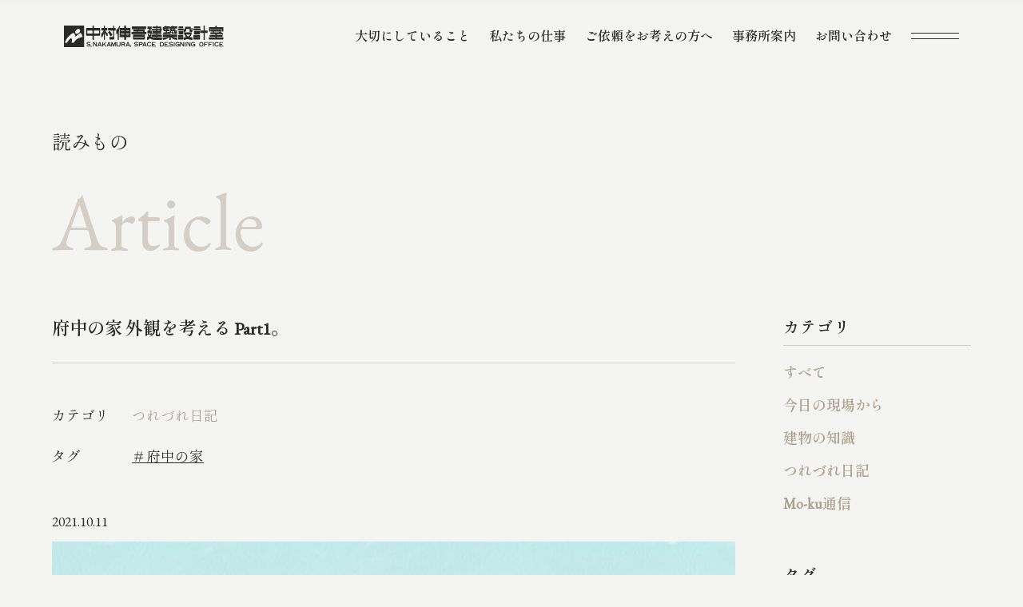

--- FILE ---
content_type: text/html; charset=UTF-8
request_url: https://n-shingo.net/article/1319/
body_size: 417462
content:
<!DOCTYPE html><html lang="ja"><head><meta charset="UTF-8"><meta http-equiv="x-ua-compatible" content="ie=edge"><meta name="skype_toolbar" content="skype_toolbar_parser_compatible"><meta name="viewport" content="width=device-width,initial-scale=1.0,minimum-scale=1.0"><title>府中の家 外観を考える Part1。｜つれづれ日記｜読みもの | 和歌⼭南⼤阪 「無垢の⽊と⾃然素材で建てる⼼地よい⽊の家」｜中村伸吾建築設計室</title><meta name="robots" content="index,follow"><meta name="format-detection" content="telephone=no"><link rel="apple-touch-icon" sizes="180x180" href="/dist/ico/apple-touch-icon.png"><link rel="icon" type="image/png" sizes="32x32" href="/dist/ico/favicon-32x32.png"><link rel="icon" type="image/png" sizes="16x16" href="/dist/ico/favicon-16x16.png"><link rel="manifest" href="/dist/ico/site.webmanifest"><link rel="mask-icon" href="/dist/ico/safari-pinned-tab.svg" color="#5bbad5"><meta name="msapplication-TileColor" content="#da532c"><meta name="theme-color" content="#ffffff"><link rel="preconnect" href="https://fonts.googleapis.com"><link rel="preconnect" href="https://fonts.gstatic.com" crossorigin><link href="https://fonts.googleapis.com/css2?family=EB+Garamond&family=Shippori+Mincho:wght@400;600&display=swap" rel="stylesheet"><link rel="alternate" type="application/rss+xml" title="和歌⼭南⼤阪 「無垢の⽊と⾃然素材で建てる⼼地よい⽊の家」｜中村伸吾建築設計室 &raquo; フィード" href="https://n-shingo.net/feed/" /><meta name='robots' content='max-image-preview:large' /><link rel='dns-prefetch' href='//www.google.com' /><link rel='dns-prefetch' href='//use.fontawesome.com' /><title>府中の家 外観を考える Part1。 | 和歌⼭南⼤阪 「無垢の⽊と⾃然素材で建てる⼼地よい⽊の家」｜中村伸吾建築設計室</title><meta name="description" content="計画案４で、最初に素直にイメージできたのがこの外観。南側の道路から見たところ、一番見られるであろう角度のパース（完成予想図）です。 各個室にロフトを付けて収納の能力を上げよう・・・と思っていますので、通常の平屋よりは棟の部分が少し高くなって"><link rel="canonical" href="https://n-shingo.net/article/1319/"><meta property="og:locale" content="ja_JP"><meta property="og:type" content="article"><meta property="og:image" content="https://n-shingo.net/app/wp-content/uploads/2023/03/img17.jpg"><meta property="og:title" content="府中の家 外観を考える Part1。 | 和歌⼭南⼤阪 「無垢の⽊と⾃然素材で建てる⼼地よい⽊の家」｜中村伸吾建築設計室"><meta property="og:description" content="計画案４で、最初に素直にイメージできたのがこの外観。南側の道路から見たところ、一番見られるであろう角度のパース（完成予想図）です。 各個室にロフトを付けて収納の能力を上げよう・・・と思っていますので、通常の平屋よりは棟の部分が少し高くなって"><meta property="og:url" content="https://n-shingo.net/article/1319/"><meta property="og:site_name" content="和歌⼭南⼤阪 「無垢の⽊と⾃然素材で建てる⼼地よい⽊の家」｜中村伸吾建築設計室"><meta name="twitter:card" content="summary_large_image"><link rel='stylesheet' id='wp-block-library-css' href='https://n-shingo.net/app/wp-includes/css/dist/block-library/style.min.css?ver=6.4.2' type='text/css' media='all' /><style id='classic-theme-styles-inline-css' type='text/css'>/*! This file is auto-generated */
.wp-block-button__link{color:#fff;background-color:#32373c;border-radius:9999px;box-shadow:none;text-decoration:none;padding:calc(.667em + 2px) calc(1.333em + 2px);font-size:1.125em}.wp-block-file__button{background:#32373c;color:#fff;text-decoration:none}</style><style id='global-styles-inline-css' type='text/css'>body{--wp--preset--color--black: #000000;--wp--preset--color--cyan-bluish-gray: #abb8c3;--wp--preset--color--white: #ffffff;--wp--preset--color--pale-pink: #f78da7;--wp--preset--color--vivid-red: #cf2e2e;--wp--preset--color--luminous-vivid-orange: #ff6900;--wp--preset--color--luminous-vivid-amber: #fcb900;--wp--preset--color--light-green-cyan: #7bdcb5;--wp--preset--color--vivid-green-cyan: #00d084;--wp--preset--color--pale-cyan-blue: #8ed1fc;--wp--preset--color--vivid-cyan-blue: #0693e3;--wp--preset--color--vivid-purple: #9b51e0;--wp--preset--gradient--vivid-cyan-blue-to-vivid-purple: linear-gradient(135deg,rgba(6,147,227,1) 0%,rgb(155,81,224) 100%);--wp--preset--gradient--light-green-cyan-to-vivid-green-cyan: linear-gradient(135deg,rgb(122,220,180) 0%,rgb(0,208,130) 100%);--wp--preset--gradient--luminous-vivid-amber-to-luminous-vivid-orange: linear-gradient(135deg,rgba(252,185,0,1) 0%,rgba(255,105,0,1) 100%);--wp--preset--gradient--luminous-vivid-orange-to-vivid-red: linear-gradient(135deg,rgba(255,105,0,1) 0%,rgb(207,46,46) 100%);--wp--preset--gradient--very-light-gray-to-cyan-bluish-gray: linear-gradient(135deg,rgb(238,238,238) 0%,rgb(169,184,195) 100%);--wp--preset--gradient--cool-to-warm-spectrum: linear-gradient(135deg,rgb(74,234,220) 0%,rgb(151,120,209) 20%,rgb(207,42,186) 40%,rgb(238,44,130) 60%,rgb(251,105,98) 80%,rgb(254,248,76) 100%);--wp--preset--gradient--blush-light-purple: linear-gradient(135deg,rgb(255,206,236) 0%,rgb(152,150,240) 100%);--wp--preset--gradient--blush-bordeaux: linear-gradient(135deg,rgb(254,205,165) 0%,rgb(254,45,45) 50%,rgb(107,0,62) 100%);--wp--preset--gradient--luminous-dusk: linear-gradient(135deg,rgb(255,203,112) 0%,rgb(199,81,192) 50%,rgb(65,88,208) 100%);--wp--preset--gradient--pale-ocean: linear-gradient(135deg,rgb(255,245,203) 0%,rgb(182,227,212) 50%,rgb(51,167,181) 100%);--wp--preset--gradient--electric-grass: linear-gradient(135deg,rgb(202,248,128) 0%,rgb(113,206,126) 100%);--wp--preset--gradient--midnight: linear-gradient(135deg,rgb(2,3,129) 0%,rgb(40,116,252) 100%);--wp--preset--font-size--small: 13px;--wp--preset--font-size--medium: 20px;--wp--preset--font-size--large: 36px;--wp--preset--font-size--x-large: 42px;--wp--preset--spacing--20: 0.44rem;--wp--preset--spacing--30: 0.67rem;--wp--preset--spacing--40: 1rem;--wp--preset--spacing--50: 1.5rem;--wp--preset--spacing--60: 2.25rem;--wp--preset--spacing--70: 3.38rem;--wp--preset--spacing--80: 5.06rem;--wp--preset--shadow--natural: 6px 6px 9px rgba(0, 0, 0, 0.2);--wp--preset--shadow--deep: 12px 12px 50px rgba(0, 0, 0, 0.4);--wp--preset--shadow--sharp: 6px 6px 0px rgba(0, 0, 0, 0.2);--wp--preset--shadow--outlined: 6px 6px 0px -3px rgba(255, 255, 255, 1), 6px 6px rgba(0, 0, 0, 1);--wp--preset--shadow--crisp: 6px 6px 0px rgba(0, 0, 0, 1);}:where(.is-layout-flex){gap: 0.5em;}:where(.is-layout-grid){gap: 0.5em;}body .is-layout-flow > .alignleft{float: left;margin-inline-start: 0;margin-inline-end: 2em;}body .is-layout-flow > .alignright{float: right;margin-inline-start: 2em;margin-inline-end: 0;}body .is-layout-flow > .aligncenter{margin-left: auto !important;margin-right: auto !important;}body .is-layout-constrained > .alignleft{float: left;margin-inline-start: 0;margin-inline-end: 2em;}body .is-layout-constrained > .alignright{float: right;margin-inline-start: 2em;margin-inline-end: 0;}body .is-layout-constrained > .aligncenter{margin-left: auto !important;margin-right: auto !important;}body .is-layout-constrained > :where(:not(.alignleft):not(.alignright):not(.alignfull)){max-width: var(--wp--style--global--content-size);margin-left: auto !important;margin-right: auto !important;}body .is-layout-constrained > .alignwide{max-width: var(--wp--style--global--wide-size);}body .is-layout-flex{display: flex;}body .is-layout-flex{flex-wrap: wrap;align-items: center;}body .is-layout-flex > *{margin: 0;}body .is-layout-grid{display: grid;}body .is-layout-grid > *{margin: 0;}:where(.wp-block-columns.is-layout-flex){gap: 2em;}:where(.wp-block-columns.is-layout-grid){gap: 2em;}:where(.wp-block-post-template.is-layout-flex){gap: 1.25em;}:where(.wp-block-post-template.is-layout-grid){gap: 1.25em;}.has-black-color{color: var(--wp--preset--color--black) !important;}.has-cyan-bluish-gray-color{color: var(--wp--preset--color--cyan-bluish-gray) !important;}.has-white-color{color: var(--wp--preset--color--white) !important;}.has-pale-pink-color{color: var(--wp--preset--color--pale-pink) !important;}.has-vivid-red-color{color: var(--wp--preset--color--vivid-red) !important;}.has-luminous-vivid-orange-color{color: var(--wp--preset--color--luminous-vivid-orange) !important;}.has-luminous-vivid-amber-color{color: var(--wp--preset--color--luminous-vivid-amber) !important;}.has-light-green-cyan-color{color: var(--wp--preset--color--light-green-cyan) !important;}.has-vivid-green-cyan-color{color: var(--wp--preset--color--vivid-green-cyan) !important;}.has-pale-cyan-blue-color{color: var(--wp--preset--color--pale-cyan-blue) !important;}.has-vivid-cyan-blue-color{color: var(--wp--preset--color--vivid-cyan-blue) !important;}.has-vivid-purple-color{color: var(--wp--preset--color--vivid-purple) !important;}.has-black-background-color{background-color: var(--wp--preset--color--black) !important;}.has-cyan-bluish-gray-background-color{background-color: var(--wp--preset--color--cyan-bluish-gray) !important;}.has-white-background-color{background-color: var(--wp--preset--color--white) !important;}.has-pale-pink-background-color{background-color: var(--wp--preset--color--pale-pink) !important;}.has-vivid-red-background-color{background-color: var(--wp--preset--color--vivid-red) !important;}.has-luminous-vivid-orange-background-color{background-color: var(--wp--preset--color--luminous-vivid-orange) !important;}.has-luminous-vivid-amber-background-color{background-color: var(--wp--preset--color--luminous-vivid-amber) !important;}.has-light-green-cyan-background-color{background-color: var(--wp--preset--color--light-green-cyan) !important;}.has-vivid-green-cyan-background-color{background-color: var(--wp--preset--color--vivid-green-cyan) !important;}.has-pale-cyan-blue-background-color{background-color: var(--wp--preset--color--pale-cyan-blue) !important;}.has-vivid-cyan-blue-background-color{background-color: var(--wp--preset--color--vivid-cyan-blue) !important;}.has-vivid-purple-background-color{background-color: var(--wp--preset--color--vivid-purple) !important;}.has-black-border-color{border-color: var(--wp--preset--color--black) !important;}.has-cyan-bluish-gray-border-color{border-color: var(--wp--preset--color--cyan-bluish-gray) !important;}.has-white-border-color{border-color: var(--wp--preset--color--white) !important;}.has-pale-pink-border-color{border-color: var(--wp--preset--color--pale-pink) !important;}.has-vivid-red-border-color{border-color: var(--wp--preset--color--vivid-red) !important;}.has-luminous-vivid-orange-border-color{border-color: var(--wp--preset--color--luminous-vivid-orange) !important;}.has-luminous-vivid-amber-border-color{border-color: var(--wp--preset--color--luminous-vivid-amber) !important;}.has-light-green-cyan-border-color{border-color: var(--wp--preset--color--light-green-cyan) !important;}.has-vivid-green-cyan-border-color{border-color: var(--wp--preset--color--vivid-green-cyan) !important;}.has-pale-cyan-blue-border-color{border-color: var(--wp--preset--color--pale-cyan-blue) !important;}.has-vivid-cyan-blue-border-color{border-color: var(--wp--preset--color--vivid-cyan-blue) !important;}.has-vivid-purple-border-color{border-color: var(--wp--preset--color--vivid-purple) !important;}.has-vivid-cyan-blue-to-vivid-purple-gradient-background{background: var(--wp--preset--gradient--vivid-cyan-blue-to-vivid-purple) !important;}.has-light-green-cyan-to-vivid-green-cyan-gradient-background{background: var(--wp--preset--gradient--light-green-cyan-to-vivid-green-cyan) !important;}.has-luminous-vivid-amber-to-luminous-vivid-orange-gradient-background{background: var(--wp--preset--gradient--luminous-vivid-amber-to-luminous-vivid-orange) !important;}.has-luminous-vivid-orange-to-vivid-red-gradient-background{background: var(--wp--preset--gradient--luminous-vivid-orange-to-vivid-red) !important;}.has-very-light-gray-to-cyan-bluish-gray-gradient-background{background: var(--wp--preset--gradient--very-light-gray-to-cyan-bluish-gray) !important;}.has-cool-to-warm-spectrum-gradient-background{background: var(--wp--preset--gradient--cool-to-warm-spectrum) !important;}.has-blush-light-purple-gradient-background{background: var(--wp--preset--gradient--blush-light-purple) !important;}.has-blush-bordeaux-gradient-background{background: var(--wp--preset--gradient--blush-bordeaux) !important;}.has-luminous-dusk-gradient-background{background: var(--wp--preset--gradient--luminous-dusk) !important;}.has-pale-ocean-gradient-background{background: var(--wp--preset--gradient--pale-ocean) !important;}.has-electric-grass-gradient-background{background: var(--wp--preset--gradient--electric-grass) !important;}.has-midnight-gradient-background{background: var(--wp--preset--gradient--midnight) !important;}.has-small-font-size{font-size: var(--wp--preset--font-size--small) !important;}.has-medium-font-size{font-size: var(--wp--preset--font-size--medium) !important;}.has-large-font-size{font-size: var(--wp--preset--font-size--large) !important;}.has-x-large-font-size{font-size: var(--wp--preset--font-size--x-large) !important;}
.wp-block-navigation a:where(:not(.wp-element-button)){color: inherit;}
:where(.wp-block-post-template.is-layout-flex){gap: 1.25em;}:where(.wp-block-post-template.is-layout-grid){gap: 1.25em;}
:where(.wp-block-columns.is-layout-flex){gap: 2em;}:where(.wp-block-columns.is-layout-grid){gap: 2em;}
.wp-block-pullquote{font-size: 1.5em;line-height: 1.6;}</style><link rel='stylesheet' id='wpvrfontawesome-css' href='https://use.fontawesome.com/releases/v5.7.2/css/all.css?ver=8.3.15' type='text/css' media='all' /><link rel='stylesheet' id='panellium-css-css' href='https://n-shingo.net/app/wp-content/cache/autoptimize/autoptimize_single_a0bdd11da7dda10c9ecf206be2ca05e9.php?ver=1' type='text/css' media='all' /><link rel='stylesheet' id='videojs-css-css' href='https://n-shingo.net/app/wp-content/cache/autoptimize/autoptimize_single_d81441067b37b791eeb308147a245b35.php?ver=1' type='text/css' media='all' /><link rel='stylesheet' id='videojs-vr-css-css' href='https://n-shingo.net/app/wp-content/cache/autoptimize/autoptimize_single_1a0cdf52dc94bbb4ba5ab03536281957.php?ver=1' type='text/css' media='all' /><link rel='stylesheet' id='owl-css-css' href='https://n-shingo.net/app/wp-content/cache/autoptimize/autoptimize_single_13e38f9f3b1c19abd733d1ea47b797ff.php?ver=8.3.15' type='text/css' media='all' /><link rel='stylesheet' id='wpvr-css' href='https://n-shingo.net/app/wp-content/cache/autoptimize/autoptimize_single_5266e939ebcc3036041bce321d8d5090.php?ver=8.3.15' type='text/css' media='all' /> <script defer type="text/javascript" src="https://n-shingo.net/app/wp-content/cache/autoptimize/autoptimize_single_71fa98b66f79f5a3a699e103bc44a5ed.php?ver=1" id="panellium-js-js"></script> <script defer type="text/javascript" src="https://n-shingo.net/app/wp-content/cache/autoptimize/autoptimize_single_c2ce963f79b3229ecd0fb38ab4a7780c.php?ver=1" id="panelliumlib-js-js"></script> <script defer type="text/javascript" src="https://n-shingo.net/app/wp-content/cache/autoptimize/autoptimize_single_aacd928ef5fcbb12536dbde235e2263f.php?ver=1" id="videojs-js-js"></script> <script defer type="text/javascript" src="https://n-shingo.net/app/wp-content/cache/autoptimize/autoptimize_single_a565b77669a490e268bffab46451644a.php?ver=1" id="videojsvr-js-js"></script> <script defer type="text/javascript" src="https://n-shingo.net/app/wp-content/cache/autoptimize/autoptimize_single_0386e82f81a4894fd2bd899a39ca110b.php?ver=1" id="panelliumvid-js-js"></script>  <script type="application/ld+json">{
    "@context": "https://schema.org",
    "@type": "BreadcrumbList",
    "itemListElement": [
        {
            "@type": "ListItem",
            "position": 1,
            "item": {
                "@id": "https://n-shingo.net",
                "name": "和歌⼭南⼤阪 「無垢の⽊と⾃然素材で建てる⼼地よい⽊の家」｜中村伸吾建築設計室"
            }
        },
        {
            "@type": "ListItem",
            "position": 2,
            "item": {
                "@id": "https://n-shingo.net/article/",
                "name": "読みもの"
            }
        },
        {
            "@type": "ListItem",
            "position": 3,
            "item": {
                "@id": "https://n-shingo.net/article-cat/cat03/",
                "name": "つれづれ日記"
            }
        },
        {
            "@type": "ListItem",
            "position": 4,
            "item": {
                "@id": "https://n-shingo.net/article/1319/",
                "name": "府中の家 外観を考える Part1。"
            }
        }
    ]
}</script> <script type="application/ld+json">{
    "@context": "https://schema.org",
    "@type": "Article",
    "mainEntityOfPage": {
        "@type": "WebPage",
        "@id": "https://n-shingo.net/article/1319/"
    },
    "headline": "府中の家 外観を考える Part1。",
    "datePublished": "2021-10-11T18:23:16+0900",
    "dateModified": "2023-03-15T18:24:20+0900",
    "author": {
        "@type": "Person",
        "name": "will-admin"
    },
    "description": "計画案４で、最初に素直にイメージできたのがこの外観。南側の道路から見たところ、一番見られるであろう角度のパース（完成予想図）です。各個室にロフトを付けて収納の能力を上げよう・・・と思っていますので、通常の平屋よりは棟の部",
    "image": {
        "@type": "ImageObject",
        "url": "https://n-shingo.net/app/wp-content/uploads/2023/03/img17.jpg",
        "width": 584,
        "height": 296
    }
}</script> <style>.grecaptcha-badge{display: none !important;}
        .mw_wp_form_confirm .form__confirm__hidden{ display:none;}
        .form__pp { font-size:14px; line-height:1.8; margin-top:40px; text-align:center;}
        @media( max-width: 575px){ 
            .form__pp { font-size:12px; text-align:left;}
            .form__pp br { display:none;}
        }</style><link rel="stylesheet" href="/dist/css/styles.css"> <script defer src="https://code.jquery.com/jquery-3.6.0.min.js"></script> <script src="/dist/js/bundle.js" id="bundle" charset="utf-8" defer></script>  <script defer src="https://www.googletagmanager.com/gtag/js?id=G-WRQGPQEE63"></script> <script defer src="[data-uri]"></script></head><body data-barba="wrapper"><div id="page" > <button id="js-hamburger" class="l-hamburger" aria-haspopup="true" aria-expanded="false"> <span class="sr-only sr-only-focusable">メニューを開閉する</span> <span class="js-hamburger__bar l-hamburger__bar" aria-hidden="true"></span> </button><nav id="js-drawer" class="l-drawer" aria-labelledby="js-hamburger"><div class="l-drawer__bg"></div><div class="l-drawer__wrapper"><div class="container"><div class="l-drawer__top"><div class="row"><div class="col-xl-6 col-lg-4"><div id="l-drawer__logo"> <a href="/"> <svg class="l-drawer__logo--img" viewBox="0 0 242 33" xmlns="http://www.w3.org/2000/svg"> <path d="M34.2829 3.66568C33.9546 3.66568 33.6865 3.93375 33.6865 4.26207V14.8645C33.6865 15.1928 33.9546 15.4609 34.2829 15.4609H54.1715C54.4998 15.4609 54.7678 15.1928 54.7678 14.8645V4.26207C54.7678 3.93375 54.4998 3.66568 54.1715 3.66568H34.2829ZM53.1624 11.503C53.1624 11.8313 52.8943 12.0994 52.566 12.0994H35.8913C35.563 12.0994 35.295 11.8313 35.295 11.503V8.10544C35.295 7.77712 35.563 7.50905 35.8913 7.50905H52.566C52.8943 7.50905 53.1624 7.77712 53.1624 8.10544V11.503Z"/> <path d="M44.7588 0.0813293H43.6926C43.3632 0.0813293 43.0962 0.34834 43.0962 0.677715V21.2922C43.0962 21.6215 43.3632 21.8886 43.6926 21.8886H44.7588C45.0882 21.8886 45.3552 21.6215 45.3552 21.2922V0.677715C45.3552 0.34834 45.0882 0.0813293 44.7588 0.0813293Z"/> <path d="M137.946 18.0362H136.006V21.8886H137.946V18.0362Z"/> <path d="M148.135 18.0362H136.774C136.538 18.0362 136.346 18.2277 136.346 18.4639V21.4609C136.346 21.6971 136.538 21.8886 136.774 21.8886H148.135C148.372 21.8886 148.563 21.6971 148.563 21.4609V18.4639C148.563 18.2277 148.372 18.0362 148.135 18.0362Z"/> <path d="M128.945 13.6054C128.84 13.3855 128.704 13.1626 128.656 13.1054C128.596 13.0422 128.671 13.1265 128.566 13.012C127.286 12.0241 127.054 13.2018 127.087 13.8916C127.111 14.4307 129.009 21.7199 136.575 21.8916V18.0211C136.575 18.0211 131.352 18.5391 128.948 13.6024L128.945 13.6054Z"/> <path d="M132.352 1.46387H126.936C126.7 1.46387 126.509 1.65536 126.509 1.89158V4.89459C126.509 5.13081 126.7 5.3223 126.936 5.3223H132.352C132.588 5.3223 132.78 5.13081 132.78 4.89459V1.89158C132.78 1.65536 132.588 1.46387 132.352 1.46387Z"/> <path d="M132.34 8.09036H126.936C126.7 8.09036 126.509 8.28186 126.509 8.51807V11.5271C126.509 11.7633 126.7 11.9548 126.936 11.9548H132.34C132.576 11.9548 132.768 11.7633 132.768 11.5271V8.51807C132.768 8.28186 132.576 8.09036 132.34 8.09036Z"/> <path d="M129.455 5.32831C128.72 6.67771 126.78 8.15663 126.78 8.15663L131.054 11.9548C131.069 12.8253 130.753 15.6928 126.111 17.2922C126.06 17.3102 125.949 17.3404 125.955 17.7229C125.958 17.9398 125.946 21.1988 125.955 21.5452C125.964 21.8916 126.045 21.9187 126.208 21.9277C127.244 21.991 131.174 21.5753 132.768 11.9548L132.78 8.65663L132.662 8.51506L129.364 8.08735C130.873 6.91868 132.563 4.63554 132.702 4.37952L132.777 4.28012L129.452 5.32831H129.455Z"/> <path d="M134.367 1.45483C134.132 1.45483 133.939 1.64761 133.939 1.88254V3.66568C133.939 3.90062 134.132 4.09339 134.367 4.09339H144.961C145.195 4.09339 145.388 4.28616 145.388 4.5211V7.78616C145.388 8.0211 145.195 8.21387 144.961 8.21387H134.367C134.132 8.21387 133.939 8.40664 133.939 8.64158V10.5603C133.939 10.7952 134.132 10.988 134.367 10.988H146.768C147.003 10.988 147.195 10.7952 147.195 10.5603V1.88254C147.195 1.64761 147.003 1.45483 146.768 1.45483H134.367Z"/> <path d="M147.864 14.4879H133.196C132.96 14.4879 132.768 14.6794 132.768 14.9157V16.8313C132.768 17.0675 132.96 17.259 133.196 17.259H147.864C148.101 17.259 148.292 17.0675 148.292 16.8313V14.9157C148.292 14.6794 148.101 14.4879 147.864 14.4879Z"/> <path d="M147.322 11.5271H133.813C133.577 11.5271 133.385 11.7186 133.385 11.9548V13.4638C133.385 13.7001 133.577 13.8916 133.813 13.8916H147.322C147.558 13.8916 147.75 13.7001 147.75 13.4638V11.9548C147.75 11.7186 147.558 11.5271 147.322 11.5271Z"/> <path d="M147.927 5.20181H133.207C132.971 5.20181 132.78 5.39331 132.78 5.62952V7.10844C132.78 7.34466 132.971 7.53615 133.207 7.53615H147.927C148.164 7.53615 148.355 7.34466 148.355 7.10844V5.62952C148.355 5.39331 148.164 5.20181 147.927 5.20181Z"/> <path d="M140.994 0.0813293H140.138C139.902 0.0813293 139.71 0.272822 139.71 0.50904V18.7229C139.71 18.9591 139.902 19.1506 140.138 19.1506H140.994C141.23 19.1506 141.421 18.9591 141.421 18.7229V0.50904C141.421 0.272822 141.23 0.0813293 140.994 0.0813293Z"/> <path d="M75.4065 0.0813293H74.8674C74.538 0.0813293 74.271 0.34834 74.271 0.677715V20.0994C74.271 20.4288 74.538 20.6958 74.8674 20.6958H75.4065C75.7359 20.6958 76.0029 20.4288 76.0029 20.0994V0.677715C76.0029 0.34834 75.7359 0.0813293 75.4065 0.0813293Z"/> <path d="M66.2075 12.244C66.2165 12.0482 66.2075 11.5964 65.8822 11.5723C65.7918 11.5663 65.6051 11.5723 65.3973 11.5181C64.3973 11.259 62.7497 7.53314 62.7497 7.53314H59.9364C59.9364 7.53314 59.2406 10.6205 56.828 11.9217C56.7316 11.9729 56.5298 12.003 56.5298 12.3042V17.5753C56.5298 17.5753 56.5298 17.8765 56.8129 18.0482C58.3671 18.3765 60.1894 12.506 60.4214 11.7319L62.1533 11.0753C62.3671 11.7289 63.9575 16.0482 65.7406 16.1958C65.9003 16.1777 65.9424 16.1717 66.0418 16.0783C66.0418 16.0783 66.2135 15.9337 66.2045 15.6657C66.2045 15.6115 66.2075 12.3283 66.2105 12.253L66.2075 12.244Z"/> <path d="M76.0027 20.3795C76.0027 20.6145 75.8521 20.9247 75.6683 21.0723L75.6051 21.1235C75.4213 21.2681 75.078 21.3886 74.843 21.3886H69.4756C69.2406 21.3886 69.0479 21.1958 69.0479 20.9608V17.9488C69.0479 17.7139 69.2406 17.5211 69.4756 17.5211H75.575C75.8099 17.5211 76.0027 17.7139 76.0027 17.9488V20.3795V20.3795Z"/> <path d="M69.8794 8.6687C70.1565 9.08737 72.3643 12.4127 72.539 12.6807C72.7167 12.9488 73.5993 13.9157 73.1083 14.4036C72.6173 14.8916 71.5661 15.9488 71.3824 16.0814C71.1986 16.2109 70.5932 16.4609 70.277 15.9247C69.9607 15.3886 66.9848 10.3916 66.9306 10.3103C66.8101 10.1295 66.9908 9.91267 66.9908 9.91267C66.9908 9.91267 69.2529 8.37653 69.3342 8.35845C69.4155 8.34339 69.5992 8.24701 69.8794 8.66568V8.6687Z"/> <path d="M77.617 3.66568H67.364C67.0346 3.66568 66.7676 3.93269 66.7676 4.26207V6.93375C66.7676 7.26313 67.0346 7.53014 67.364 7.53014H77.617C77.9463 7.53014 78.2134 7.26313 78.2134 6.93375V4.26207C78.2134 3.93269 77.9463 3.66568 77.617 3.66568Z"/> <path d="M65.0238 3.66568H57.1232C56.7939 3.66568 56.5269 3.93269 56.5269 4.26207V6.93375C56.5269 7.26313 56.7939 7.53014 57.1232 7.53014H65.0238C65.3532 7.53014 65.6202 7.26313 65.6202 6.93375V4.26207C65.6202 3.93269 65.3532 3.66568 65.0238 3.66568Z"/> <path d="M61.5511 0.0813293H61.0119C60.6825 0.0813293 60.4155 0.34834 60.4155 0.677715V21.2922C60.4155 21.6215 60.6825 21.8886 61.0119 21.8886H61.5511C61.8804 21.8886 62.1475 21.6215 62.1475 21.2922V0.677715C62.1475 0.34834 61.8804 0.0813293 61.5511 0.0813293Z"/> <path d="M206.53 4.64758H196.111C195.875 4.64758 195.684 4.83908 195.684 5.07529V6.99397C195.684 7.23019 195.875 7.42168 196.111 7.42168H206.53C206.766 7.42168 206.958 7.23019 206.958 6.99397V5.07529C206.958 4.83908 206.766 4.64758 206.53 4.64758Z"/> <path d="M205.708 11.1235H197.289C197.053 11.1235 196.861 11.315 196.861 11.5512V13.4699C196.861 13.7061 197.053 13.8976 197.289 13.8976H205.708C205.944 13.8976 206.135 13.7061 206.135 13.4699V11.5512C206.135 11.315 205.944 11.1235 205.708 11.1235Z"/> <path d="M205.708 8.15363H197.289C197.053 8.15363 196.861 8.34512 196.861 8.58134V10.5C196.861 10.7362 197.053 10.9277 197.289 10.9277H205.708C205.944 10.9277 206.135 10.7362 206.135 10.5V8.58134C206.135 8.34512 205.944 8.15363 205.708 8.15363Z"/> <path d="M205.759 1.24097H197.28C197.044 1.24097 196.852 1.43246 196.852 1.66868V3.69277C196.852 3.92899 197.044 4.12048 197.28 4.12048H205.759C205.995 4.12048 206.186 3.92899 206.186 3.69277V1.66868C206.186 1.43246 205.995 1.24097 205.759 1.24097Z"/> <path d="M196.518 14.5181C196.283 14.5181 196.09 14.7109 196.09 14.9458V20.8886C196.09 21.1235 196.283 21.3163 196.518 21.3163H205.711C205.946 21.3163 206.139 21.1235 206.139 20.8886V14.9458C206.139 14.7109 205.946 14.5181 205.711 14.5181H196.518ZM205.376 17.3163C205.376 17.3795 205.184 17.4338 204.949 17.4338H197.289C197.054 17.4338 196.861 17.3826 196.861 17.3163C196.861 17.25 197.054 17.2018 197.289 17.2018H204.949C205.184 17.2018 205.376 17.253 205.376 17.3163Z"/> <path d="M213.096 0.0813293H211.789C211.647 0.0813293 211.533 0.195955 211.533 0.337353V21.6325C211.533 21.7739 211.647 21.8886 211.789 21.8886H213.096C213.237 21.8886 213.352 21.7739 213.352 21.6325V0.337353C213.352 0.195955 213.237 0.0813293 213.096 0.0813293Z"/> <path d="M217.24 7.53012H206.855C206.619 7.53012 206.427 7.72161 206.427 7.95783V10.9669C206.427 11.2031 206.619 11.3946 206.855 11.3946H217.24C217.477 11.3946 217.668 11.2031 217.668 10.9669V7.95783C217.668 7.72161 217.477 7.53012 217.24 7.53012Z"/> <path d="M171.174 13.8946H150.042C149.806 13.8946 149.614 14.0861 149.614 14.3223V16.8313C149.614 17.0675 149.806 17.259 150.042 17.259H171.174C171.411 17.259 171.602 17.0675 171.602 16.8313V14.3223C171.602 14.0861 171.411 13.8946 171.174 13.8946Z"/> <path d="M160.063 1.24399H153.967C153.731 1.24399 153.539 1.43548 153.539 1.6717V4.18073C153.539 4.41695 153.731 4.60844 153.967 4.60844H160.063C160.299 4.60844 160.491 4.41695 160.491 4.18073V1.6717C160.491 1.43548 160.299 1.24399 160.063 1.24399Z"/> <path d="M159.942 6.1265C159.957 6.28011 159.969 6.59939 159.969 6.83131V8.40661C159.969 8.52408 159.885 8.62047 159.783 8.62047H151.057C150.927 8.62047 150.822 8.51204 150.822 8.37951V6.27409C150.822 6.03915 151.015 5.84637 151.249 5.84637H159.638C159.789 5.84637 159.927 5.97288 159.942 6.1265V6.1265Z"/> <path d="M159.379 9.81926C159.388 9.97589 159.394 10.2952 159.394 10.5301L159.388 11.747C159.382 11.9819 159.376 12.2952 159.373 12.4428C159.37 12.5904 159.229 12.7199 159.063 12.7319C158.894 12.744 158.566 12.765 158.334 12.7831L150.702 13.3132C150.467 13.3283 150.277 13.1506 150.277 12.9157V10.997C150.277 10.762 150.467 10.5512 150.702 10.5271C150.702 10.5271 157.831 9.81324 159.171 9.78613C159.295 9.78613 159.364 9.78613 159.373 9.79818L159.388 9.82228L159.379 9.81926Z"/> <path d="M153.427 0.665661C153.427 0.665661 154.909 0.629517 155.084 0.665661C155.259 0.701806 155.406 0.903613 155.373 1.02108C153.789 6.53614 150.972 7.01205 150.051 7.01205C149.858 7.01205 149.75 6.95783 149.75 6.70181V2.33434C149.75 2.18072 149.951 2.15964 150.051 2.16566C151.337 2.2259 152.427 1.30422 152.861 0.876505C152.981 0.632529 153.427 0.662649 153.427 0.662649V0.665661Z"/> <path d="M156.657 3.95181H155.349C155.208 3.95181 155.093 4.06644 155.093 4.20784V6.03916C155.093 6.18056 155.208 6.29519 155.349 6.29519H156.657C156.798 6.29519 156.913 6.18056 156.913 6.03916V4.20784C156.913 4.06644 156.798 3.95181 156.657 3.95181Z"/> <path d="M154.524 8.09036H155.747C155.888 8.09036 156.003 8.20482 156.003 8.34639V10.1777C156.003 10.3193 155.888 10.4337 155.747 10.4337H154.524C154.382 10.4337 154.268 10.3193 154.268 10.1777V8.34639C154.268 8.20482 154.382 8.09036 154.524 8.09036Z"/> <path d="M171.039 1.24399H163.539C163.303 1.24399 163.111 1.43548 163.111 1.6717V4.18073C163.111 4.41695 163.303 4.60844 163.539 4.60844H171.039C171.275 4.60844 171.467 4.41695 171.467 4.18073V1.6717C171.467 1.43548 171.275 1.24399 171.039 1.24399Z"/> <path d="M168.246 5.8494H161.59C161.354 5.8494 161.162 6.04089 161.162 6.27711V8.19578C161.162 8.432 161.354 8.62349 161.59 8.62349H168.246C168.483 8.62349 168.674 8.432 168.674 8.19578V6.27711C168.674 6.04089 168.483 5.8494 168.246 5.8494Z"/> <path d="M163.906 0.665649H165.463C165.602 0.665649 165.701 0.765047 165.641 0.936734C165.222 2.14155 163.4 6.96685 161.021 6.98493C160.879 6.98493 160.509 6.95481 160.503 6.5783C160.494 6.20179 160.512 3.01203 160.503 2.74999C160.494 2.48794 160.68 2.32529 160.768 2.29818C162.521 1.75601 163.162 1.18372 163.391 0.882517C163.494 0.746975 163.632 0.665649 163.909 0.665649H163.906Z"/> <path d="M167.199 3.95181H165.891C165.75 3.95181 165.635 4.06644 165.635 4.20784V6.03916C165.635 6.18056 165.75 6.29519 165.891 6.29519H167.199C167.34 6.29519 167.455 6.18056 167.455 6.03916V4.20784C167.455 4.06644 167.34 3.95181 167.199 3.95181Z"/> <path d="M167.358 7.17471C167.126 7.20785 166.927 7.42773 166.918 7.66267C166.918 7.66267 166.747 11.8765 167.18 12.4518C167.707 13.1476 170.71 12.753 170.71 12.753C170.942 12.7229 171.135 12.506 171.135 12.2711V7.41267C171.135 7.17773 170.942 6.98495 170.707 6.98495H170.186C169.951 6.98495 169.759 7.17773 169.759 7.41267V8.83736C169.759 9.0723 169.566 9.26507 169.331 9.26507H169.099C168.864 9.26507 168.671 9.0723 168.671 8.83736V7.41267C168.671 7.17773 168.482 7.01206 168.25 7.04821L167.355 7.17773L167.358 7.17471Z"/> <path d="M161.238 8.47892L162.171 8.68676C162.171 8.68676 162.331 8.80423 162.331 8.94579C162.331 9.67471 162.168 11.9669 160.09 12.8735C160.006 12.9097 159.527 13.1446 159.442 12.8976C159.442 12.7651 159.463 9.93676 159.448 9.77712C159.433 9.60242 159.512 9.45784 159.701 9.41868C160.665 9.22591 160.945 8.83435 161.027 8.60543C161.063 8.50302 161.235 8.4729 161.235 8.4729L161.238 8.47892Z"/> <path d="M164.452 9.06025C164.277 8.90362 163.997 8.91266 163.831 9.07832L162.599 10.3102C162.434 10.4759 162.425 10.756 162.578 10.9337L164.548 13.1807C164.702 13.3584 164.958 13.3584 165.117 13.1868L166.611 11.5422C166.768 11.3675 166.753 11.0994 166.578 10.9428L164.455 9.06025H164.452Z"/> <path d="M161.482 13.0121H159.735C159.593 13.0121 159.479 13.1267 159.479 13.2681V21.6325C159.479 21.7739 159.593 21.8886 159.735 21.8886H161.482C161.623 21.8886 161.738 21.7739 161.738 21.6325V13.2681C161.738 13.1267 161.623 13.0121 161.482 13.0121Z"/> <path d="M159.479 17.4488C159.479 17.4488 155.174 21.8404 150.066 21.8946C149.909 21.8946 149.599 21.8524 149.599 21.5994V18.3042C149.599 18.0602 149.915 17.9006 150.066 17.9036C155.714 18.0271 156.65 17.259 156.65 17.259L159.479 17.1295L159.689 17.259L159.479 17.4488Z"/> <path d="M161.855 17.4458L161.587 17.1295L164.656 17.253C167.554 18.1747 170.15 18.0241 171.147 17.9157C171.427 17.8855 171.584 18.0422 171.584 18.2319V21.4699C171.584 21.7982 171.292 21.8886 171.147 21.8855C164.756 21.7892 161.852 17.4488 161.852 17.4488"/> <path d="M191.545 1.84637H183.874C183.637 1.84637 183.446 2.03787 183.446 2.27409V4.78312C183.446 5.01934 183.637 5.21083 183.874 5.21083H191.545C191.781 5.21083 191.973 5.01934 191.973 4.78312V2.27409C191.973 2.03787 191.781 1.84637 191.545 1.84637Z"/> <path d="M180.702 4.64758H173.22C172.983 4.64758 172.792 4.83908 172.792 5.07529V6.99397C172.792 7.23019 172.983 7.42168 173.22 7.42168H180.702C180.938 7.42168 181.129 7.23019 181.129 6.99397V5.07529C181.129 4.83908 180.938 4.64758 180.702 4.64758Z"/> <path d="M180.099 11.0904H174.096C173.86 11.0904 173.668 11.2819 173.668 11.5181V13.4367C173.668 13.673 173.86 13.8645 174.096 13.8645H180.099C180.335 13.8645 180.527 13.673 180.527 13.4367V11.5181C180.527 11.2819 180.335 11.0904 180.099 11.0904Z"/> <path d="M180.099 8.1235H174.096C173.86 8.1235 173.668 8.315 173.668 8.55122V10.4699C173.668 10.7061 173.86 10.8976 174.096 10.8976H180.099C180.335 10.8976 180.527 10.7061 180.527 10.4699V8.55122C180.527 8.315 180.335 8.1235 180.099 8.1235Z"/> <path d="M190.581 3.12348C190.385 2.99095 190.22 3.0783 190.214 3.31324C190.214 3.31324 190.036 8.94878 190.473 9.52107C191 10.2169 194.003 9.82228 194.003 9.82228C194.235 9.79216 194.427 9.57529 194.43 9.34035L194.476 4.09336C194.476 3.85842 194.286 3.66565 194.051 3.66565H193.548C193.313 3.66565 193.117 3.85842 193.111 4.09336L193.063 5.90963C193.057 6.14457 192.861 6.33734 192.626 6.33734H192.394C192.159 6.33734 191.967 6.14457 191.967 5.90963V4.48493C191.967 4.24999 191.807 3.9518 191.611 3.81927L190.581 3.1265V3.12348Z"/> <path d="M183.662 4.56326L184.958 4.84037C184.958 4.84037 185.168 4.997 185.18 5.18676C185.364 8.21085 184.837 9.51206 182.069 10.3976C181.948 10.4368 181.289 10.756 181.171 10.4307C181.171 10.256 181.202 6.50302 181.18 6.29218C181.159 6.06025 181.268 5.86748 181.533 5.81929C182.87 5.56326 183.262 5.04218 183.376 4.74097C183.427 4.60242 183.665 4.56326 183.665 4.56326H183.662Z"/> <path d="M180.132 1.21085H174.084C173.848 1.21085 173.656 1.40234 173.656 1.63856V3.66265C173.656 3.89887 173.848 4.09036 174.084 4.09036H180.132C180.368 4.09036 180.56 3.89887 180.56 3.66265V1.63856C180.56 1.40234 180.368 1.21085 180.132 1.21085Z"/> <path d="M173.524 14.5181C173.289 14.5181 173.096 14.7108 173.096 14.9458V20.8885C173.096 21.1235 173.289 21.3163 173.524 21.3163H180.099C180.334 21.3163 180.527 21.1235 180.527 20.8885V14.9458C180.527 14.7108 180.334 14.5181 180.099 14.5181H173.524ZM179.961 17.3163C179.961 17.3795 179.768 17.4337 179.533 17.4337H174.09C173.855 17.4337 173.662 17.3825 173.662 17.3163C173.662 17.25 173.855 17.2018 174.09 17.2018H179.533C179.768 17.2018 179.961 17.253 179.961 17.3163Z"/> <path d="M182.124 10.491C181.889 10.491 181.696 10.6837 181.696 10.9187V13.4247C181.696 13.6596 181.889 13.8524 182.124 13.8524H190.898C191.133 13.8524 191.452 13.7078 191.605 13.5331L193.404 11.491C193.557 11.3163 193.687 11.1295 193.687 11.0813V10.744C193.687 10.6054 193.494 10.494 193.259 10.494H182.121L182.124 10.491Z"/> <path d="M194.479 18.5121V21.2862C194.479 21.8886 194.124 21.9066 193.952 21.9127C183.804 22.2048 183.015 13.5422 183.015 13.5422H185.374C185.374 13.5422 184.865 17.8163 193.877 18.0151C194.072 18.0181 194.479 18.0602 194.479 18.5121Z"/> <path d="M193.687 10.8976C193.687 10.8976 192.407 21.5723 181.696 21.9096C181.509 21.9157 181.126 21.8373 181.126 21.2861V18.503C181.126 18.1657 181.241 18.0151 181.446 18.0241C182.97 18.0934 189.509 18.1265 190.994 13.75L193.687 10.8976V10.8976Z"/> <path d="M231.319 0.451813H229.572C229.431 0.451813 229.316 0.566439 229.316 0.707837V4.96386C229.316 5.10526 229.431 5.21989 229.572 5.21989H231.319C231.46 5.21989 231.575 5.10526 231.575 4.96386V0.707837C231.575 0.566439 231.46 0.451813 231.319 0.451813Z"/> <path d="M231.319 13.1024H229.572C229.431 13.1024 229.316 13.217 229.316 13.3584V19.0723C229.316 19.2137 229.431 19.3283 229.572 19.3283H231.319C231.46 19.3283 231.575 19.2137 231.575 19.0723V13.3584C231.575 13.217 231.46 13.1024 231.319 13.1024Z"/> <path d="M226.951 6.57532H225.644C225.503 6.57532 225.388 6.68994 225.388 6.83134V10.3856C225.388 10.527 225.503 10.6416 225.644 10.6416H226.951C227.093 10.6416 227.207 10.527 227.207 10.3856V6.83134C227.207 6.68994 227.093 6.57532 226.951 6.57532Z"/> <path d="M240.988 17.9217H219.906C219.67 17.9217 219.479 18.1132 219.479 18.3494V20.8584C219.479 21.0947 219.67 21.2861 219.906 21.2861H240.988C241.224 21.2861 241.415 21.0947 241.415 20.8584V18.3494C241.415 18.1132 241.224 17.9217 240.988 17.9217Z"/> <path d="M220.012 2.33435C219.777 2.33435 219.584 2.4729 219.584 2.64459V8.71086C219.584 8.9458 219.777 9.13857 220.012 9.13857H220.979C221.214 9.13857 221.406 8.9458 221.406 8.71086V6.12652C221.406 5.89158 221.599 5.69881 221.834 5.69881H239.066C239.301 5.69881 239.494 5.89158 239.494 6.12652V8.71086C239.494 8.9458 239.686 9.13857 239.921 9.13857H240.888C241.123 9.13857 241.316 8.9458 241.316 8.71086V2.76206C241.316 2.52712 241.123 2.33435 240.888 2.33435H220.018H220.012Z"/> <path d="M238.741 11.2078C238.927 11.3524 239.078 11.6627 239.078 11.8976V12.7771C239.078 13.012 238.885 13.2048 238.65 13.2048H222.241C222.006 13.2048 221.813 13.012 221.813 12.7771V10.8584C221.813 10.6235 222.006 10.4307 222.241 10.4307H237.31C237.545 10.4307 237.888 10.5482 238.075 10.6928L238.741 11.2108V11.2078Z"/> <path d="M239.78 14.4217H221.114C220.878 14.4217 220.687 14.6132 220.687 14.8494V16.7681C220.687 17.0043 220.878 17.1958 221.114 17.1958H239.78C240.016 17.1958 240.208 17.0043 240.208 16.7681V14.8494C240.208 14.6132 240.016 14.4217 239.78 14.4217Z"/> <path d="M238.581 6.36447H222.307C222.07 6.36447 221.879 6.55596 221.879 6.79218V8.71086C221.879 8.94707 222.07 9.13857 222.307 9.13857H238.581C238.817 9.13857 239.008 8.94707 239.008 8.71086V6.79218C239.008 6.55596 238.817 6.36447 238.581 6.36447Z"/> <path d="M234.873 10.1777C234.689 10.0331 234.719 9.84338 234.936 9.75904L236.147 9.29217C236.367 9.20783 236.701 9.25 236.894 9.38555L240.96 12.2651C241.153 12.4006 241.213 12.6777 241.096 12.8825L240.421 14.0542C240.304 14.256 240.057 14.3042 239.873 14.1596L234.873 10.1807V10.1777Z"/> <path d="M84.9634 3.66567C84.7284 3.66567 84.5356 3.85844 84.5356 4.09338V17.3464C84.5356 17.5813 84.7284 17.7741 84.9634 17.7741H100.222C100.457 17.7741 100.65 17.5813 100.65 17.3464V4.09037C100.65 3.85543 100.457 3.66266 100.222 3.66266H84.9634V3.66567ZM98.9513 13.4669C98.9513 13.7018 98.7585 13.8946 98.5236 13.8946H86.7405C86.5055 13.8946 86.3128 13.7018 86.3128 13.4669V7.95784C86.3128 7.7229 86.5055 7.53013 86.7405 7.53013H98.5236C98.7585 7.53013 98.9513 7.7229 98.9513 7.95784V13.4669Z"/> <path d="M81.9272 7.00302H82.8037C83.0387 7.00302 83.2314 7.19579 83.2314 7.43073V21.4608C83.2314 21.6958 83.0417 21.8886 82.8037 21.8886H81.9272C81.6923 21.8886 81.4995 21.6958 81.4995 21.4608V7.43073C81.4995 7.19579 81.6893 7.00302 81.9272 7.00302Z"/> <path d="M91.9365 0.0813293H93.3431C93.5781 0.0813293 93.7708 0.2741 93.7708 0.50904V21.4608C93.7708 21.6958 93.5811 21.8886 93.3431 21.8886H91.9365C91.7016 21.8886 91.5088 21.6958 91.5088 21.4608V0.50904C91.5088 0.2741 91.6986 0.0813293 91.9365 0.0813293Z"/> <path d="M99.2228 8.7229H86.0571V12.1115H99.2228V8.7229Z"/> <path d="M85.1503 0.867471C85.1925 0.686748 85.0539 0.602411 84.9636 0.590363H83.7678C83.5991 0.590363 83.5027 0.677712 83.4575 0.831326C83.1774 1.80723 81.9816 5.44579 79.3973 6.34036C79.2226 6.39759 79.1172 6.52711 79.1172 6.73494V12.5723C79.1172 13.1566 79.1955 13.241 79.328 13.2651C79.5931 13.3133 80.075 13.3072 80.5479 12.8253C80.8702 12.497 81.1895 12.0361 81.5027 11.4849L83.2347 7.4488C84.2075 4.66566 84.9365 1.76205 85.1503 0.867471V0.867471Z"/> <path d="M93.3703 0.0813293H91.8974C91.6612 0.0813293 91.4697 0.272822 91.4697 0.50904V21.4608C91.4697 21.6971 91.6612 21.8886 91.8974 21.8886H93.3703C93.6065 21.8886 93.798 21.6971 93.798 21.4608V0.50904C93.798 0.272822 93.6065 0.0813293 93.3703 0.0813293Z"/> <path d="M99.2649 8.7229H86.0059V12.0934H99.2649V8.7229Z"/> <path d="M123.569 1.45483H103.34C103.104 1.45483 102.913 1.64633 102.913 1.88254V4.89158C102.913 5.1278 103.104 5.31929 103.34 5.31929H123.569C123.805 5.31929 123.997 5.1278 123.997 4.89158V1.88254C123.997 1.64633 123.805 1.45483 123.569 1.45483Z"/> <path d="M114.006 5.77412C114.006 6.02111 113.738 6.2199 113.409 6.2199H112.572C112.244 6.2199 111.976 6.0181 111.976 5.77412C111.976 5.53015 112.244 5.32834 112.572 5.32834H113.409C113.738 5.32834 114.006 5.53015 114.006 5.77412Z"/> <path d="M123.762 1.46387H103.364C103.128 1.46387 102.937 1.65536 102.937 1.89158V4.90061C102.937 5.13683 103.128 5.32833 103.364 5.32833H123.762C123.998 5.32833 124.19 5.13683 124.19 4.90061V1.89158C124.19 1.65536 123.998 1.46387 123.762 1.46387Z"/> <path d="M121.403 7.241H120.705C120.28 7.241 119.937 7.58487 119.937 8.00907V9.79822C119.937 10.2224 120.28 10.5663 120.705 10.5663H121.403C121.828 10.5663 122.171 10.2224 122.171 9.79822V8.00907C122.171 7.58487 121.828 7.241 121.403 7.241Z"/> <path d="M112.25 9.46691C112.25 9.77112 111.903 10.0211 111.482 10.0211H110.56C110.138 10.0211 109.792 9.77112 109.792 9.46691C109.792 9.16269 110.138 8.91269 110.56 8.91269H111.482C111.903 8.91269 112.25 9.16269 112.25 9.46691V9.46691Z"/> <path d="M121.744 5.84943H105.379C105.143 5.84943 104.952 6.04092 104.952 6.27714V8.78617C104.952 9.02239 105.143 9.21388 105.379 9.21388H121.744C121.98 9.21388 122.172 9.02239 122.172 8.78617V6.27714C122.172 6.04092 121.98 5.84943 121.744 5.84943Z"/> <path d="M104.985 13.8886C104.75 13.8886 104.557 14.0814 104.557 14.3163V20.8344C104.557 21.0693 104.75 21.2621 104.985 21.2621H122.141C122.376 21.2621 122.569 21.0693 122.569 20.8344V14.3163C122.569 14.0814 122.376 13.8886 122.141 13.8886H104.985ZM121.066 17.6115C121.066 17.8073 120.873 17.9669 120.638 17.9669H106.482C106.247 17.9669 106.054 17.8073 106.054 17.6115C106.054 17.4157 106.247 17.2561 106.482 17.2561H120.638C120.873 17.2561 121.066 17.4157 121.066 17.6115Z"/> <path d="M124.431 9.84036H102.696C102.46 9.84036 102.268 10.0319 102.268 10.2681V12.7771C102.268 13.0133 102.46 13.2048 102.696 13.2048H124.431C124.667 13.2048 124.858 13.0133 124.858 12.7771V10.2681C124.858 10.0319 124.667 9.84036 124.431 9.84036Z"/> <path d="M39.9639 26.4548L39.4639 26.8735C39.3554 26.9277 39.2319 26.9157 39.0934 26.8373C38.8856 26.7018 38.6958 26.5934 38.5181 26.5181C38.3434 26.4397 38.1356 26.3765 37.9006 26.3223C37.6657 26.2681 37.4458 26.25 37.241 26.265C37.0362 26.2801 36.8434 26.3102 36.6596 26.3524C36.4759 26.3976 36.3072 26.4669 36.1536 26.5572C36 26.6506 35.8976 26.753 35.8434 26.8675C35.7892 26.9819 35.7681 27.0934 35.7801 27.2018C35.7922 27.3072 35.8223 27.4006 35.8735 27.4759C35.9247 27.5542 36.0181 27.6205 36.1506 27.6807C36.2831 27.741 36.4699 27.7861 36.7109 27.8223C36.9518 27.8584 37.2711 27.8976 37.6657 27.9428C38.0603 27.9879 38.3916 28.0391 38.6627 28.1024C38.9337 28.1657 39.1446 28.2349 39.3012 28.3163C39.4578 28.3946 39.6115 28.4879 39.7621 28.5964C39.9157 28.7018 40.0331 28.8373 40.1145 29C40.1988 29.1626 40.2621 29.3283 40.3042 29.497C40.3464 29.6657 40.3584 29.8554 40.3344 30.0663C40.3103 30.2771 40.247 30.4819 40.1446 30.6837C40.0422 30.8855 39.9006 31.0663 39.7229 31.2289C39.5452 31.3916 39.3434 31.5361 39.1175 31.6596C38.8916 31.7831 38.6416 31.8735 38.3675 31.9247C38.0904 31.9789 37.8193 32.0151 37.5482 32.0391C37.2771 32.0632 37.003 32.0572 36.7289 32.0271C36.4518 31.994 36.1898 31.9458 35.9398 31.8795C35.6898 31.8132 35.4368 31.7048 35.1807 31.5542C34.9247 31.4036 34.6084 31.1416 34.235 30.7681C34.0783 30.5783 34.0693 30.4488 34.2018 30.3765L34.7982 29.9337C34.8976 29.8735 35.009 29.8885 35.1356 29.9789C35.485 30.3163 35.7831 30.5542 36.0241 30.6928C36.2651 30.8313 36.5603 30.9096 36.9036 30.9277C37.25 30.9458 37.5452 30.9398 37.7922 30.9096C38.0392 30.8795 38.247 30.8223 38.4127 30.741C38.5783 30.6566 38.7259 30.5572 38.8494 30.4397C38.9729 30.3223 39.0452 30.1898 39.0663 30.0482C39.0874 29.9066 39.0603 29.7711 38.988 29.6385C38.9157 29.509 38.7771 29.4036 38.5693 29.3283C38.3615 29.253 38.1084 29.1958 37.8103 29.1626C37.5121 29.1295 37.1717 29.0873 36.7862 29.0391C36.4036 28.9879 36.0723 28.9187 35.7952 28.8313C35.5151 28.744 35.2801 28.6235 35.0874 28.4699C34.8946 28.3193 34.741 28.1596 34.6295 27.994C34.5181 27.8283 34.4428 27.6325 34.4036 27.4036C34.3675 27.1747 34.3795 26.9337 34.4458 26.6807C34.5121 26.4277 34.6416 26.1988 34.8374 25.997C35.0331 25.7952 35.25 25.6355 35.494 25.5181C35.735 25.4006 35.997 25.3042 36.2741 25.2349C36.5542 25.1626 36.8343 25.1205 37.1205 25.1054C37.4066 25.0903 37.6958 25.1024 37.991 25.1355C38.2862 25.1717 38.5934 25.25 38.9157 25.3765C39.235 25.5 39.5934 25.7199 39.991 26.0331C40.0783 26.1867 40.0693 26.3253 39.9639 26.4518V26.4548Z"/> <path d="M40.3281 31.7741C40.3281 31.5361 40.4095 31.3343 40.5691 31.1596C40.7287 30.988 40.9245 30.9006 41.1564 30.9006C41.3884 30.9006 41.5751 30.988 41.7378 31.1596C41.9004 31.3313 41.9848 31.5361 41.9848 31.7741C41.9848 32.0121 41.9034 32.2229 41.7378 32.3916C41.5751 32.5602 41.3793 32.6446 41.1564 32.6446C40.9335 32.6446 40.7317 32.5602 40.5691 32.3916C40.4095 32.2229 40.3281 32.0181 40.3281 31.7741Z"/> <path d="M43.9697 25.6295C43.9697 25.4398 44.0149 25.3524 44.1083 25.3645H45.548C45.7438 25.3705 45.8794 25.4398 45.9547 25.5693L48.6715 29.7621V25.6325C48.6715 25.4428 48.7348 25.3554 48.8613 25.3675H49.6565C49.8131 25.3554 49.8854 25.4458 49.8824 25.6325V31.7771C49.8884 32.0241 49.8011 32.1476 49.6233 32.1416H48.9938C48.8342 32.1657 48.6866 32.0723 48.5541 31.8675L45.1535 26.6898V31.8133C45.1595 32.0392 45.0842 32.1476 44.9276 32.1416H44.2017C44.045 32.1476 43.9697 32.0271 43.9697 31.7771V25.6325V25.6295Z"/> <path d="M53.1297 25.6807C53.193 25.4488 53.3225 25.3313 53.5183 25.3253H54.708C54.8466 25.3374 54.9309 25.4217 54.9671 25.5844L57.2291 31.8193C57.3104 32.0693 57.2562 32.1928 57.0725 32.1928H56.0966C55.9942 32.1807 55.9189 32.1295 55.8737 32.0422L55.3647 30.5151H52.708L52.1568 32.006C52.1237 32.1115 52.0303 32.1717 51.8797 32.1837H51.0846C50.7954 32.1958 50.7141 32.0874 50.8345 31.8554L53.1297 25.6837V25.6807ZM54.0544 26.5693L53.0635 29.3675L55.0213 29.3765L54.0544 26.5693Z"/> <path d="M58.1353 25.6717C58.1353 25.4398 58.2317 25.3343 58.4215 25.3524H59.0691C59.2528 25.3343 59.3371 25.4398 59.3191 25.6717V28.5663H59.4817L62.5359 25.4759C62.5992 25.3916 62.7588 25.3524 63.0179 25.3524H63.8191C64.1685 25.3343 64.2016 25.4699 63.9124 25.7621L61.5058 28.1506L64.2076 31.7289C64.3793 31.9488 64.304 32.0572 63.9847 32.0572H63.1745C63.0661 32.0572 62.9697 32.003 62.8883 31.8976L60.6022 28.9669L59.3161 30.256V31.7922C59.3221 32 59.2468 32.0874 59.0902 32.0572H58.3221C58.1956 32.0633 58.1323 31.9729 58.1323 31.7922V25.6717H58.1353Z"/> <path d="M67.2679 25.6807C67.3312 25.4488 67.4607 25.3313 67.6565 25.3253H68.8462C68.9848 25.3374 69.0691 25.4217 69.1053 25.5844L71.3673 31.8193C71.4486 32.0693 71.3974 32.1928 71.2107 32.1928H70.2348C70.1324 32.1807 70.0571 32.1295 70.0119 32.0422L69.5029 30.5151H66.8462L66.295 32.006C66.2619 32.1115 66.1685 32.1717 66.0179 32.1837H65.2227C64.9336 32.1958 64.8523 32.0874 64.9727 31.8554L67.2679 25.6837V25.6807ZM68.1926 26.5693L67.2016 29.3675L69.1595 29.3765L68.1926 26.5693Z"/> <path d="M71.6026 25.6566C71.6026 25.4488 71.6659 25.3464 71.7924 25.3464H73.0092C73.199 25.3464 73.3406 25.4488 73.4309 25.6566L75.2592 29.9548L76.8135 25.6928C76.9038 25.4608 77.0424 25.3464 77.2291 25.3464H78.6598C78.8315 25.3464 78.9189 25.4428 78.9189 25.6385V31.8102C78.9189 31.9879 78.8436 32.0753 78.693 32.0753H77.961C77.7954 32.0753 77.7111 31.9879 77.7111 31.8102V27.1566L75.8376 31.8644C75.7924 32.006 75.6749 32.0783 75.4912 32.0783H75.1117C74.949 32.0783 74.8345 32.006 74.7653 31.8644L72.7713 27.247V31.8132C72.7713 31.991 72.6689 32.0783 72.4611 32.0783H71.8496C71.6839 32.0783 71.5996 31.991 71.5996 31.8132V25.6596L71.6026 25.6566Z"/> <path d="M79.5635 25.6807C79.5635 25.4307 79.6538 25.3163 79.8316 25.3344H80.5213C80.687 25.3163 80.7713 25.4337 80.7713 25.6807V29.2952C80.8044 29.6687 80.8647 29.9338 80.952 30.0934C81.0394 30.253 81.1418 30.3886 81.2683 30.503C81.3918 30.6145 81.5394 30.7048 81.7081 30.7681C81.8767 30.8344 82.0605 30.8735 82.2532 30.8886C82.446 30.9036 82.6478 30.9036 82.8617 30.8886C83.0755 30.8735 83.2653 30.8344 83.4309 30.7681C83.5966 30.7018 83.7502 30.6205 83.8918 30.5241C84.0334 30.4277 84.1478 30.2952 84.2382 30.1325C84.3285 29.9699 84.3888 29.6868 84.4249 29.2831V25.6777C84.4309 25.4518 84.5514 25.3374 84.7864 25.3313H85.3044C85.5002 25.3133 85.6026 25.4307 85.6147 25.6777V29.3193C85.5815 29.8584 85.5002 30.256 85.3737 30.5091C85.2472 30.7651 85.1237 30.9639 85.0062 31.1084C84.8888 31.253 84.7412 31.3916 84.5605 31.5211C84.3828 31.6506 84.187 31.75 83.9791 31.8193C83.7683 31.8856 83.5093 31.9518 83.199 32.009C82.8888 32.0693 82.5906 32.0813 82.3105 32.0452C82.0273 32.0091 81.7653 31.9609 81.5153 31.8976C81.2683 31.8344 81.0303 31.735 80.8044 31.5904C80.5785 31.4488 80.3858 31.2952 80.2291 31.1325C80.0725 30.9699 79.9309 30.756 79.7984 30.494C79.6659 30.2319 79.5876 29.8374 79.5665 29.3163V25.6747L79.5635 25.6807Z"/> <path d="M86.8313 25.4337C86.8313 25.3494 86.8705 25.3102 86.9518 25.3102H90.8855C91.2831 25.3404 91.6295 25.4819 91.9247 25.7319C92.2199 25.9819 92.4247 26.3193 92.5331 26.741C92.6415 27.1627 92.6415 27.5783 92.5331 27.994C92.4247 28.4066 92.2229 28.744 91.9277 28.997C91.6355 29.253 91.3885 29.3795 91.1927 29.3795L92.9518 31.9367C93.0452 32.0783 92.9759 32.1506 92.744 32.1506H91.9156C91.8012 32.1506 91.7078 32.1024 91.6385 32.009L89.8433 29.4157H87.9789V31.9367C87.9789 32.0783 87.9096 32.1506 87.7711 32.1506H87.012C86.8855 32.1446 86.8223 32.0723 86.8223 31.9277V25.4367L86.8313 25.4337ZM87.997 26.4819L87.9879 28.241H90.6807C90.9909 28.1807 91.1837 28.0151 91.259 27.744C91.3343 27.4729 91.3283 27.2078 91.247 26.9548C91.1626 26.7018 90.9789 26.5422 90.6897 26.4849H87.997V26.4819Z"/> <path d="M95.8582 25.6807C95.9215 25.4488 96.051 25.3313 96.2468 25.3253H97.4366C97.5751 25.3374 97.6595 25.4217 97.6956 25.5844L99.9576 31.8193C100.039 32.0693 99.9847 32.1928 99.801 32.1928H98.8251C98.7227 32.1807 98.6474 32.1295 98.6022 32.0422L98.0932 30.5151H95.4366L94.8854 32.006C94.8522 32.1115 94.7588 32.1717 94.6082 32.1837H93.8131C93.5239 32.1958 93.4426 32.0874 93.5631 31.8554L95.8582 25.6837V25.6807ZM96.7829 26.5693L95.792 29.3675L97.7498 29.3765L96.7829 26.5693Z"/> <path d="M100.057 31.2048C100.057 30.9669 100.138 30.7651 100.298 30.5934C100.458 30.4217 100.654 30.3344 100.885 30.3344C101.117 30.3344 101.304 30.4217 101.467 30.5934C101.629 30.7651 101.714 30.9699 101.714 31.2048C101.714 31.6446 101.614 32.0121 101.413 32.3163C101.211 32.6175 100.943 32.8464 100.611 33C100.801 32.756 100.894 32.4488 100.888 32.0753C100.66 32.0753 100.464 31.991 100.301 31.8223C100.141 31.6536 100.06 31.4488 100.06 31.2048H100.057Z"/> <path d="M111.855 26.4548L111.355 26.8735C111.247 26.9277 111.123 26.9157 110.985 26.8373C110.777 26.7018 110.587 26.5934 110.413 26.5181C110.238 26.4397 110.03 26.3765 109.795 26.3223C109.56 26.2681 109.34 26.25 109.136 26.265C108.931 26.2801 108.738 26.3102 108.554 26.3524C108.37 26.3976 108.202 26.4669 108.048 26.5572C107.895 26.6506 107.792 26.753 107.738 26.8675C107.684 26.9819 107.663 27.0934 107.672 27.2018C107.684 27.3072 107.714 27.4006 107.765 27.4759C107.816 27.5542 107.91 27.6205 108.042 27.6807C108.175 27.741 108.361 27.7861 108.602 27.8223C108.843 27.8584 109.163 27.8976 109.557 27.9428C109.952 27.9879 110.283 28.0391 110.554 28.1024C110.825 28.1657 111.036 28.2349 111.193 28.3163C111.349 28.3946 111.503 28.4879 111.654 28.5964C111.804 28.7018 111.925 28.8373 112.006 29C112.09 29.1626 112.154 29.3283 112.196 29.497C112.238 29.6657 112.25 29.8554 112.226 30.0663C112.202 30.2771 112.139 30.4819 112.036 30.6837C111.934 30.8855 111.792 31.0663 111.614 31.2289C111.437 31.3916 111.235 31.5361 111.012 31.6596C110.786 31.7831 110.536 31.8735 110.262 31.9247C109.985 31.9789 109.714 32.0151 109.443 32.0391C109.172 32.0632 108.898 32.0572 108.623 32.0271C108.346 31.994 108.084 31.9458 107.834 31.8795C107.584 31.8132 107.331 31.7048 107.075 31.5542C106.819 31.4036 106.503 31.1416 106.129 30.7681C105.973 30.5783 105.964 30.4488 106.096 30.3765L106.693 29.9337C106.792 29.8735 106.904 29.8885 107.03 29.9789C107.379 30.3163 107.678 30.5542 107.919 30.6928C108.16 30.8313 108.455 30.9096 108.798 30.9277C109.145 30.9458 109.44 30.9398 109.687 30.9096C109.934 30.8795 110.142 30.8223 110.307 30.741C110.473 30.6566 110.62 30.5572 110.744 30.4397C110.867 30.3223 110.94 30.1898 110.961 30.0482C110.982 29.9066 110.955 29.7711 110.882 29.6385C110.81 29.509 110.672 29.4036 110.464 29.3283C110.256 29.253 110.003 29.1958 109.705 29.1626C109.407 29.1295 109.063 29.0873 108.681 29.0391C108.298 28.9879 107.967 28.9187 107.69 28.8313C107.41 28.744 107.175 28.6235 106.982 28.4699C106.789 28.3193 106.636 28.1596 106.524 27.994C106.413 27.8283 106.337 27.6325 106.298 27.4036C106.262 27.1747 106.274 26.9337 106.34 26.6807C106.407 26.4277 106.536 26.1988 106.732 25.997C106.928 25.7952 107.145 25.6355 107.389 25.5181C107.629 25.4006 107.892 25.3042 108.169 25.2349C108.449 25.1626 108.729 25.1205 109.015 25.1054C109.301 25.0903 109.59 25.1024 109.886 25.1355C110.181 25.1717 110.491 25.25 110.81 25.3765C111.129 25.5 111.488 25.7199 111.886 26.0331C111.973 26.1867 111.964 26.3253 111.858 26.4518L111.855 26.4548Z"/> <path d="M113.343 25.4337C113.343 25.3494 113.383 25.3102 113.464 25.3102H117.398C117.795 25.3404 118.142 25.4819 118.437 25.7319C118.732 25.9819 118.937 26.3193 119.045 26.741C119.154 27.1627 119.154 27.5783 119.045 27.994C118.937 28.4066 118.735 28.744 118.44 28.997C118.148 29.253 117.81 29.3916 117.431 29.4157H114.497V31.9367C114.497 32.0783 114.428 32.1506 114.289 32.1506H113.53C113.404 32.1446 113.34 32.0723 113.34 31.9277V25.4367L113.343 25.4337ZM114.509 26.4819L114.5 28.241H117.193C117.503 28.1807 117.696 28.0151 117.771 27.744C117.846 27.4729 117.84 27.2078 117.759 26.9548C117.675 26.7018 117.491 26.5422 117.202 26.4849H114.509V26.4819Z"/> <path d="M121.115 25.6807C121.178 25.4488 121.307 25.3313 121.503 25.3253H122.693C122.832 25.3374 122.916 25.4217 122.952 25.5844L125.214 31.8193C125.295 32.0693 125.241 32.1928 125.057 32.1928H124.082C123.979 32.1807 123.904 32.1295 123.856 32.0422L123.347 30.5151H120.69L120.139 32.006C120.106 32.1115 120.012 32.1717 119.862 32.1837H119.066C118.777 32.1958 118.696 32.0874 118.816 31.8554L121.112 25.6837L121.115 25.6807ZM122.039 26.5693L121.045 29.3675L123.003 29.3765L122.036 26.5693H122.039Z"/> <path d="M131.783 26.4367C131.88 26.6084 131.871 26.741 131.747 26.8373L131.006 27.2199C130.828 27.2199 130.708 27.1355 130.645 26.9638C130.346 26.5904 130.015 26.3735 129.657 26.3163C129.298 26.256 128.976 26.25 128.693 26.2922C128.41 26.3373 128.13 26.4548 127.846 26.6476C127.563 26.8404 127.356 27.0572 127.22 27.2952C127.084 27.5361 126.997 27.7952 126.961 28.0753C126.925 28.3554 126.91 28.6385 126.922 28.9247C126.934 29.2078 126.991 29.4849 127.1 29.756C127.205 30.0241 127.371 30.2741 127.596 30.503C127.822 30.7319 128.124 30.8916 128.506 30.9819C128.889 31.0753 129.241 31.0753 129.563 30.9819C129.886 30.8916 130.169 30.741 130.413 30.5301C130.657 30.3193 130.871 30.0572 131.054 29.744C131.09 29.5783 131.196 29.5181 131.374 29.5663L132.151 29.744C132.259 29.8494 132.271 29.9729 132.187 30.1084C132.048 30.4458 131.874 30.741 131.66 30.991C131.446 31.241 131.184 31.4759 130.871 31.6867C130.557 31.9006 130.178 32.0391 129.735 32.1054C129.292 32.1717 128.828 32.1596 128.346 32.0693C127.865 31.9819 127.437 31.8163 127.069 31.5813C126.702 31.3434 126.407 31.0512 126.181 30.6988C125.955 30.3464 125.813 29.8825 125.75 29.3042C125.687 28.7259 125.705 28.1958 125.807 27.7138C125.907 27.2319 126.063 26.8373 126.274 26.5271C126.485 26.2199 126.774 25.9398 127.145 25.6928C127.515 25.4428 127.931 25.2771 128.392 25.1958C128.853 25.1114 129.283 25.0994 129.684 25.1566C130.087 25.2138 130.458 25.3283 130.792 25.506C131.13 25.6837 131.458 25.994 131.78 26.4397L131.783 26.4367Z"/> <path d="M133.142 25.5843C133.142 25.4006 133.202 25.3102 133.322 25.3102H138.708C138.861 25.3102 138.94 25.4006 138.94 25.5843V26.1867C138.94 26.3464 138.858 26.4247 138.699 26.4247H134.247V28.1657H137.181C137.325 28.1657 137.398 28.2319 137.398 28.3614V29.1084C137.398 29.256 137.334 29.3313 137.208 29.3313L134.247 29.3404V31.009H139.012C139.172 31.009 139.253 31.0693 139.253 31.1867V31.8976C139.253 32.0151 139.184 32.0753 139.045 32.0753H133.437C133.241 32.0753 133.145 31.9578 133.145 31.7199V25.5843H133.142Z"/> <path d="M145.316 25.6717C145.316 25.4337 145.383 25.3193 145.515 25.3253H148.648C148.925 25.3193 149.172 25.3524 149.395 25.4277C149.615 25.503 149.847 25.6295 150.084 25.8102C150.322 25.991 150.563 26.259 150.801 26.6145C151.039 26.9699 151.208 27.4066 151.307 27.9277C151.404 28.4488 151.419 28.9066 151.35 29.3042C151.28 29.7018 151.181 30.0512 151.051 30.3554C150.922 30.6596 150.708 30.9699 150.41 31.2831C150.112 31.5964 149.813 31.8102 149.521 31.9277C149.229 32.0422 148.937 32.1024 148.648 32.1084H145.515C145.383 32.1084 145.316 32.0241 145.316 31.8615V25.6717V25.6717ZM146.482 26.506V30.9639H148.786C148.895 30.9458 149.018 30.9036 149.154 30.8343C149.289 30.7651 149.428 30.6476 149.566 30.4789C149.708 30.3102 149.825 30.0994 149.925 29.8494C150.021 29.5994 150.081 29.3343 150.106 29.0602C150.13 28.7862 150.13 28.5271 150.109 28.2831C150.087 28.0392 150.045 27.8193 149.982 27.6205C149.919 27.4217 149.807 27.2289 149.651 27.0392C149.491 26.8494 149.328 26.7169 149.16 26.6386C148.991 26.5602 148.84 26.5181 148.708 26.506H146.482V26.506Z"/> <path d="M152.277 25.5843C152.277 25.4006 152.338 25.3102 152.458 25.3102H157.844C158 25.3102 158.076 25.4006 158.076 25.5843V26.1867C158.076 26.3464 157.994 26.4247 157.835 26.4247H153.383V28.1657H156.316C156.461 28.1657 156.533 28.2319 156.533 28.3614V29.1084C156.533 29.256 156.47 29.3313 156.344 29.3313L153.383 29.3404V31.009H158.148C158.307 31.009 158.389 31.0693 158.389 31.1867V31.8976C158.389 32.0151 158.32 32.0753 158.181 32.0753H152.573C152.377 32.0753 152.28 31.9578 152.28 31.7199V25.5843H152.277Z"/> <path d="M164.777 26.4548L164.277 26.8735C164.169 26.9277 164.045 26.9157 163.907 26.8373C163.699 26.7018 163.509 26.5934 163.332 26.5181C163.157 26.4397 162.949 26.3765 162.714 26.3223C162.479 26.2681 162.259 26.25 162.054 26.265C161.85 26.2801 161.657 26.3102 161.473 26.3524C161.289 26.3976 161.121 26.4669 160.967 26.5572C160.813 26.6506 160.711 26.753 160.657 26.8675C160.603 26.9819 160.582 27.0934 160.591 27.2018C160.603 27.3072 160.633 27.4006 160.684 27.4759C160.735 27.5542 160.829 27.6205 160.961 27.6807C161.094 27.741 161.28 27.7861 161.521 27.8223C161.762 27.8584 162.082 27.8976 162.476 27.9428C162.871 27.9879 163.202 28.0391 163.473 28.1024C163.744 28.1657 163.955 28.2349 164.112 28.3163C164.268 28.3946 164.422 28.4879 164.573 28.5964C164.726 28.7018 164.844 28.8373 164.928 29C165.012 29.1626 165.076 29.3283 165.118 29.497C165.16 29.6657 165.172 29.8554 165.148 30.0663C165.124 30.2771 165.06 30.4819 164.958 30.6837C164.856 30.8855 164.714 31.0663 164.536 31.2289C164.359 31.3916 164.157 31.5361 163.931 31.6596C163.708 31.7831 163.455 31.8735 163.181 31.9247C162.904 31.9789 162.633 32.0151 162.362 32.0391C162.091 32.0632 161.82 32.0572 161.542 32.0271C161.265 31.994 161.003 31.9458 160.753 31.8795C160.503 31.8132 160.25 31.7048 159.994 31.5542C159.738 31.4036 159.422 31.1416 159.048 30.7681C158.892 30.5783 158.883 30.4488 159.012 30.3765L159.609 29.9337C159.705 29.8735 159.82 29.8885 159.946 29.9789C160.295 30.3163 160.594 30.5542 160.835 30.6928C161.076 30.8313 161.371 30.9096 161.714 30.9277C162.06 30.9458 162.356 30.9398 162.603 30.9096C162.85 30.8795 163.057 30.8223 163.223 30.741C163.389 30.6566 163.536 30.5572 163.66 30.4397C163.783 30.3223 163.856 30.1898 163.877 30.0482C163.898 29.9066 163.871 29.7711 163.798 29.6385C163.726 29.509 163.588 29.4036 163.38 29.3283C163.172 29.253 162.919 29.1958 162.621 29.1626C162.323 29.1295 161.982 29.0873 161.6 29.0391C161.217 28.9879 160.886 28.9187 160.606 28.8313C160.326 28.744 160.091 28.6235 159.898 28.4699C159.705 28.3193 159.551 28.1596 159.44 27.994C159.329 27.8283 159.253 27.6325 159.217 27.4036C159.181 27.1747 159.193 26.9337 159.259 26.6807C159.326 26.4277 159.455 26.1988 159.651 25.997C159.847 25.7952 160.066 25.6355 160.307 25.5181C160.548 25.4006 160.81 25.3042 161.088 25.2349C161.368 25.1626 161.648 25.1205 161.934 25.1054C162.217 25.0903 162.509 25.1024 162.804 25.1355C163.1 25.1717 163.407 25.25 163.729 25.3765C164.048 25.5 164.407 25.7199 164.804 26.0331C164.892 26.1867 164.883 26.3253 164.777 26.4518V26.4548Z"/> <path d="M166.298 31.8886V25.7259C166.298 25.5301 166.38 25.4337 166.539 25.4337H167.22C167.392 25.4337 167.479 25.5301 167.479 25.7259V31.8886C167.503 32.0843 167.416 32.1807 167.22 32.1807H166.539C166.377 32.1807 166.298 32.0843 166.298 31.8886Z"/> <path d="M174.735 26.4819C174.834 26.6536 174.822 26.7831 174.702 26.8735L173.976 27.256C173.804 27.256 173.684 27.1717 173.624 27C173.331 26.6325 173.009 26.4187 172.657 26.3615C172.304 26.3012 171.991 26.2952 171.717 26.3404C171.44 26.3855 171.166 26.503 170.892 26.6898C170.618 26.8795 170.416 27.0934 170.283 27.3283C170.151 27.5663 170.066 27.8223 170.027 28.0964C169.991 28.3705 169.976 28.6506 169.988 28.9307C170 29.2109 170.057 29.4849 170.16 29.747C170.262 30.009 170.425 30.256 170.645 30.4789C170.862 30.7048 171.16 30.8615 171.533 30.9488C171.907 31.0362 172.253 31.0362 172.569 30.9488C172.886 30.8615 173.163 30.7108 173.401 30.506C173.639 30.2982 173.813 29.9217 173.922 29.3795H172.066C171.865 29.3735 171.762 29.2681 171.756 29.0602V28.5994C171.762 28.3735 171.865 28.2621 172.066 28.2621H174.991C175.118 28.2621 175.199 28.3464 175.232 28.5121V31.5753C175.232 31.7892 175.133 31.8916 174.931 31.8855H174.259C174.057 31.8916 173.952 31.7982 173.94 31.6024V31.4247C173.503 31.756 173.084 31.9548 172.684 32.0241C172.283 32.0904 171.849 32.0843 171.377 31.997C170.904 31.9096 170.488 31.756 170.13 31.5301C169.771 31.3042 169.482 31.0181 169.262 30.6717C169.042 30.3253 168.904 29.8675 168.84 29.2982C168.777 28.7289 168.795 28.2078 168.898 27.7349C168.997 27.2621 169.151 26.8735 169.356 26.5723C169.56 26.2711 169.843 25.997 170.205 25.75C170.566 25.503 170.973 25.3404 171.422 25.2621C171.871 25.1837 172.292 25.1687 172.687 25.2229C173.081 25.2771 173.443 25.3916 173.771 25.5663C174.099 25.741 174.422 26.0482 174.738 26.4849L174.735 26.4819Z"/> <path d="M175.879 25.6295C175.879 25.4398 175.925 25.3524 176.018 25.3645H177.458C177.653 25.3705 177.789 25.4398 177.864 25.5693L180.584 29.7621V25.6325C180.584 25.4428 180.647 25.3554 180.774 25.3675H181.569C181.723 25.3554 181.798 25.4458 181.792 25.6325V31.7771C181.798 32.0241 181.711 32.1476 181.533 32.1416H180.903C180.741 32.1657 180.596 32.0723 180.464 31.8675L177.063 26.6898V31.8133C177.069 32.0392 176.994 32.1476 176.837 32.1416H176.111C175.958 32.1476 175.879 32.0271 175.879 31.7771V25.6325V25.6295Z"/> <path d="M183.114 31.8886V25.7259C183.114 25.5301 183.196 25.4337 183.355 25.4337H184.036C184.208 25.4337 184.295 25.5301 184.295 25.7259V31.8886C184.319 32.0843 184.232 32.1807 184.036 32.1807H183.355C183.193 32.1807 183.114 32.0843 183.114 31.8886Z"/> <path d="M185.621 25.6295C185.621 25.4398 185.666 25.3524 185.759 25.3645H187.202C187.398 25.3705 187.533 25.4398 187.609 25.5693L190.325 29.7621V25.6325C190.325 25.4428 190.389 25.3554 190.515 25.3675H191.307C191.464 25.3554 191.536 25.4458 191.533 25.6325V31.7771C191.539 32.0241 191.452 32.1476 191.274 32.1416H190.645C190.482 32.1657 190.337 32.0723 190.205 31.8675L186.804 26.6898V31.8133C186.81 32.0392 186.735 32.1476 186.581 32.1416H185.856C185.699 32.1476 185.624 32.0271 185.624 31.7771V25.6325L185.621 25.6295Z"/> <path d="M198.307 26.4819C198.407 26.6536 198.395 26.7831 198.274 26.8735L197.548 27.256C197.376 27.256 197.259 27.1717 197.196 27C196.904 26.6325 196.581 26.4187 196.229 26.3615C195.879 26.3012 195.563 26.2952 195.289 26.3404C195.012 26.3855 194.738 26.503 194.464 26.6898C194.19 26.8795 193.988 27.0934 193.855 27.3283C193.723 27.5663 193.639 27.8223 193.602 28.0964C193.566 28.3705 193.551 28.6506 193.563 28.9307C193.575 29.2109 193.632 29.4849 193.735 29.747C193.837 30.009 194 30.256 194.217 30.4789C194.437 30.7048 194.732 30.8615 195.105 30.9488C195.479 31.0362 195.825 31.0362 196.142 30.9488C196.458 30.8615 196.735 30.7108 196.976 30.506C197.214 30.2982 197.389 29.9217 197.497 29.3795H195.642C195.44 29.3735 195.337 29.2681 195.331 29.0602V28.5994C195.337 28.3735 195.44 28.2621 195.642 28.2621H198.566C198.693 28.2621 198.774 28.3464 198.807 28.5121V31.5753C198.807 31.7892 198.705 31.8916 198.506 31.8855H197.834C197.632 31.8916 197.527 31.7982 197.515 31.6024V31.4247C197.078 31.756 196.66 31.9548 196.259 32.0241C195.858 32.0904 195.422 32.0843 194.952 31.997C194.479 31.9096 194.063 31.756 193.705 31.5301C193.343 31.3042 193.054 31.0181 192.837 30.6717C192.617 30.3253 192.479 29.8675 192.416 29.2982C192.352 28.7289 192.37 28.2078 192.473 27.7349C192.572 27.2621 192.726 26.8735 192.931 26.5723C193.136 26.2711 193.419 25.997 193.78 25.75C194.142 25.503 194.548 25.3404 194.997 25.2621C195.446 25.1837 195.867 25.1687 196.262 25.2229C196.657 25.2771 197.018 25.3916 197.346 25.5663C197.675 25.741 197.997 26.0482 198.313 26.4849L198.307 26.4819Z"/> <path d="M207.892 25.1928C208.289 25.1928 208.581 25.2199 208.771 25.2741C208.961 25.3283 209.193 25.4307 209.47 25.5843C209.747 25.738 210 25.9398 210.229 26.1928C210.458 26.4428 210.642 26.7289 210.771 27.0512C210.904 27.3705 210.997 27.75 211.057 28.1868C211.114 28.6265 211.108 29.0633 211.036 29.5C210.964 29.9398 210.834 30.3133 210.648 30.6295C210.461 30.9428 210.289 31.1807 210.132 31.3434C209.976 31.506 209.783 31.6536 209.554 31.7831C209.322 31.9127 209.099 32.009 208.879 32.0723C208.66 32.1356 208.322 32.1777 207.861 32.2018C207.343 32.1777 206.955 32.1145 206.696 32.0151C206.437 31.9157 206.229 31.8012 206.069 31.6747C205.913 31.5482 205.738 31.3675 205.551 31.1386C205.364 30.9066 205.214 30.6386 205.099 30.3313C204.985 30.0241 204.904 29.6807 204.858 29.3042C204.813 28.9277 204.822 28.5271 204.892 28.0964C204.961 27.6687 205.048 27.3404 205.151 27.1145C205.253 26.8886 205.407 26.6476 205.602 26.3856C205.801 26.1265 206.024 25.9127 206.271 25.747C206.518 25.5813 206.747 25.4609 206.958 25.3825C207.169 25.3072 207.476 25.244 207.885 25.1958L207.892 25.1928ZM207.994 26.3825C207.723 26.4066 207.518 26.4398 207.379 26.4849C207.241 26.5301 207.099 26.5994 206.958 26.6988C206.813 26.7952 206.693 26.9096 206.59 27.0362C206.491 27.1627 206.395 27.3133 206.307 27.4849C206.217 27.6566 206.157 27.8253 206.126 27.991C206.096 28.1566 206.063 28.4488 206.036 28.8705C206.099 29.4458 206.184 29.8404 206.286 30.0572C206.389 30.2741 206.509 30.4488 206.648 30.5843C206.786 30.7199 206.928 30.8193 207.078 30.8825C207.229 30.9458 207.358 30.991 207.47 31.0151C207.581 31.0422 207.786 31.0633 208.087 31.0813C208.352 31.0512 208.569 31 208.738 30.9247C208.907 30.8494 209.054 30.747 209.184 30.6145C209.31 30.4819 209.422 30.3283 209.515 30.1536C209.611 29.9789 209.687 29.8072 209.744 29.6386C209.801 29.4699 209.846 29.1446 209.882 28.6657C209.882 28.3825 209.852 28.1265 209.795 27.8976C209.738 27.6687 209.654 27.4488 209.542 27.2349C209.431 27.0211 209.265 26.8434 209.051 26.6988C208.834 26.5542 208.672 26.4669 208.563 26.4398C208.455 26.4127 208.262 26.3946 207.994 26.3825Z"/> <path d="M212.108 25.5843C212.108 25.4006 212.169 25.3102 212.289 25.3102H217.675C217.831 25.3102 217.907 25.4006 217.907 25.5843V26.1867C217.907 26.3464 217.825 26.4247 217.666 26.4247H213.214V28.1657H216.114C216.268 28.1898 216.352 28.253 216.364 28.3614V29.1084C216.364 29.256 216.301 29.3313 216.175 29.3313L213.214 29.3404V31.7199C213.208 31.9578 213.114 32.0753 212.931 32.0753H212.404C212.208 32.0753 212.111 31.9578 212.111 31.7199V25.5843H212.108Z"/> <path d="M218.874 25.5843C218.874 25.4006 218.934 25.3102 219.054 25.3102H224.44C224.596 25.3102 224.672 25.4006 224.672 25.5843V26.1867C224.672 26.3464 224.59 26.4247 224.431 26.4247H219.979V28.1657H222.88C223.036 28.1898 223.118 28.253 223.13 28.3614V29.1084C223.13 29.256 223.066 29.3313 222.94 29.3313L219.979 29.3404V31.7199C219.973 31.9578 219.88 32.0753 219.696 32.0753H219.169C218.973 32.0753 218.877 31.9578 218.877 31.7199V25.5843H218.874Z"/> <path d="M225.832 31.8886V25.7259C225.832 25.5301 225.913 25.4337 226.073 25.4337H226.753C226.925 25.4337 227.012 25.5301 227.012 25.7259V31.8886C227.036 32.0843 226.949 32.1807 226.753 32.1807H226.073C225.91 32.1807 225.832 32.0843 225.832 31.8886Z"/> <path d="M234.03 26.4367C234.129 26.6084 234.117 26.741 233.997 26.8373L233.256 27.2199C233.078 27.2199 232.958 27.1355 232.894 26.9638C232.596 26.5904 232.265 26.3735 231.906 26.3163C231.548 26.256 231.226 26.25 230.945 26.2922C230.662 26.3373 230.382 26.4548 230.099 26.6476C229.816 26.8404 229.608 27.0572 229.473 27.2952C229.337 27.5361 229.25 27.7952 229.214 28.0753C229.177 28.3554 229.162 28.6385 229.174 28.9247C229.186 29.2078 229.244 29.4849 229.352 29.756C229.458 30.0241 229.623 30.2741 229.849 30.503C230.072 30.7319 230.376 30.8916 230.759 30.9819C231.141 31.0753 231.494 31.0753 231.816 30.9819C232.138 30.8916 232.421 30.741 232.665 30.5301C232.909 30.3193 233.123 30.0572 233.31 29.744C233.343 29.5783 233.452 29.5181 233.629 29.5663L234.406 29.744C234.515 29.8494 234.527 29.9729 234.439 30.1084C234.301 30.4458 234.126 30.741 233.912 30.991C233.699 31.241 233.436 31.4759 233.123 31.6867C232.81 31.9006 232.43 32.0391 231.988 32.1054C231.545 32.1717 231.081 32.1596 230.599 32.0693C230.114 31.9819 229.689 31.8163 229.322 31.5813C228.955 31.3434 228.656 31.0512 228.433 30.6988C228.211 30.3464 228.066 29.8825 228.003 29.3042C227.939 28.7259 227.958 28.1958 228.057 27.7138C228.156 27.2319 228.313 26.8373 228.524 26.5271C228.735 26.2199 229.024 25.9398 229.394 25.6928C229.765 25.4428 230.18 25.2771 230.641 25.1958C231.102 25.1114 231.533 25.0994 231.936 25.1566C232.34 25.2138 232.708 25.3283 233.045 25.506C233.382 25.6837 233.711 25.994 234.033 26.4397L234.03 26.4367Z"/> <path d="M235.392 25.5843C235.392 25.4006 235.452 25.3102 235.572 25.3102H240.958C241.114 25.3102 241.19 25.4006 241.19 25.5843V26.1867C241.19 26.3464 241.108 26.4247 240.949 26.4247H236.497V28.1657H239.431C239.575 28.1657 239.648 28.2319 239.648 28.3614V29.1084C239.648 29.256 239.584 29.3313 239.458 29.3313L236.497 29.3404V31.009H241.262C241.425 31.009 241.503 31.0693 241.503 31.1867V31.8976C241.503 32.0151 241.434 32.0753 241.295 32.0753H235.687C235.491 32.0753 235.395 31.9578 235.395 31.7199V25.5843H235.392Z"/> <path d="M0 0V32.9307H30.6235V0H0ZM17.2681 8.60844C18.6747 6.06024 21.1837 4.76807 22.4398 5.09338C24.4036 5.60542 24.759 7.31627 24.3102 8.78314C23.7018 10.7711 21.4819 12.7229 19.4518 12.7229C17.4217 12.7229 16.2621 10.4277 17.2681 8.60543V8.60844ZM14.8584 26.4036H11.6446C14.256 10.6416 4.41566 26.4036 4.41566 26.4036H1.30422C1.30422 26.4036 2.48795 21.503 6.68675 16.9759C7.32832 16.2831 11.3946 12.1988 14.1566 11.1446C14.1566 11.1446 16.1657 11.3193 17.6205 16.9669C17.6325 17.0151 17.6325 17.1476 17.6596 17.1084C18.4247 15.8886 24.9518 11.1446 24.9518 11.1446C24.9518 11.1446 26.7349 12.5753 27.5633 14.6325C27.8976 15.4669 28.1145 17.3675 28.1145 17.3675C17.4729 19.3765 14.8614 26.4036 14.8614 26.4036H14.8584Z"/> </svg> </a></div></div></div><div class="l-drawer__nav--wrapper"><div class="l-drawer__nav--inner"><ul class="l-drawer__nav"><li class="l-drawer__nav--item"><a href="/concept/" class="l-drawer__nav--link"><span class="l-drawer__nav--str">大切にしていること</span></a></li><li class="l-drawer__nav--item"><a href="/works/" class="l-drawer__nav--link"><span class="l-drawer__nav--str">私たちの仕事</span></a></li><li class="l-drawer__nav--item"><a href="/office/" class="l-drawer__nav--link"><span class="l-drawer__nav--str">事務所案内</span></a></li><li class="l-drawer__nav--item"><a href="/contact/" target="_blank" data-window-open class="l-drawer__nav--link"><span class="l-drawer__nav--str">お問い合わせ</span></a></li></ul></div><div class="l-drawer__nav--inner"><ul class="l-drawer__nav"><li class="l-drawer__nav--item"><a href="/news/" class="l-drawer__nav--link"><span class="l-drawer__nav--str">お知らせ</span></a></li><li class="l-drawer__nav--item"><a href="/article/" class="l-drawer__nav--link"><span class="l-drawer__nav--str">読みもの</span></a></li><li class="l-drawer__nav--item"><a href="/gallery/" class="l-drawer__nav--link"><span class="l-drawer__nav--str">ギャラリー</span></a></li><li class="l-drawer__nav--item"><a href="/recruit/" class="l-drawer__nav--link"><span class="l-drawer__nav--str">採用情報</span></a></li></ul></div><div class="l-drawer__nav--inner"><ul class="l-drawer__nav"><li class="l-drawer__nav--item"><a href="/flow/" class="l-drawer__nav--link"><span class="l-drawer__nav--str">ご依頼をお考えの方へ</span></a><ul><li class="l-drawer__nav--item"><a href="/flow#p-flow__sec01" class="l-drawer__nav--link"><span class="l-drawer__nav--str">ご相談からお引き渡しまで</span></a></li><li class="l-drawer__nav--item"><a href="/flow#p-flow__sec02" class="l-drawer__nav--link"><span class="l-drawer__nav--str">契約とお支払いについて</span></a></li><li class="l-drawer__nav--item"><a href="/faq/" class="l-drawer__nav--link"><span class="l-drawer__nav--str">よくあるご質問</span></a></li></ul></li></ul></div><div class="l-drawer__nav--inner"><ul class="l-drawer__nav"><li class="l-drawer__nav--item"><a href="/mo-ku/" class="l-drawer__nav--link"><span class="l-drawer__nav--str">木の家工房Mo-ku</span></a><ul><li class="l-drawer__nav--item"><a href="/build/" class="l-drawer__nav--link"><span class="l-drawer__nav--str">こんな工夫で建てています</span></a></li></ul></li><li class="l-drawer__nav--item"><a href="/fuchu/" class="l-drawer__nav--link"><span class="l-drawer__nav--str">府中の家</span></a><ul><li class="l-drawer__nav--item"><a href="/process/" class="l-drawer__nav--link"><span class="l-drawer__nav--str">府中の家ができるまで</span></a></li></ul></li><li class="l-drawer__nav--item"><a href="/semiorder/" class="l-drawer__nav--link"><span class="l-drawer__nav--str">セミオーダーについて</span></a></li></ul></div></div></div><div class="l-drawer__bottom"><div class="row align-items-end"><div class="col-xl-6"><div class="l-drawer__outline"><h3 class="l-drawer__outline--logo"> <svg class="l-drawer__outline--logo--main" viewBox="0 0 242 33" xmlns="http://www.w3.org/2000/svg"> <path d="M34.2829 3.66568C33.9546 3.66568 33.6865 3.93375 33.6865 4.26207V14.8645C33.6865 15.1928 33.9546 15.4609 34.2829 15.4609H54.1715C54.4998 15.4609 54.7678 15.1928 54.7678 14.8645V4.26207C54.7678 3.93375 54.4998 3.66568 54.1715 3.66568H34.2829ZM53.1624 11.503C53.1624 11.8313 52.8943 12.0994 52.566 12.0994H35.8913C35.563 12.0994 35.295 11.8313 35.295 11.503V8.10544C35.295 7.77712 35.563 7.50905 35.8913 7.50905H52.566C52.8943 7.50905 53.1624 7.77712 53.1624 8.10544V11.503Z"/> <path d="M44.7588 0.0813293H43.6926C43.3632 0.0813293 43.0962 0.34834 43.0962 0.677715V21.2922C43.0962 21.6215 43.3632 21.8886 43.6926 21.8886H44.7588C45.0882 21.8886 45.3552 21.6215 45.3552 21.2922V0.677715C45.3552 0.34834 45.0882 0.0813293 44.7588 0.0813293Z"/> <path d="M137.946 18.0362H136.006V21.8886H137.946V18.0362Z"/> <path d="M148.135 18.0362H136.774C136.538 18.0362 136.346 18.2277 136.346 18.4639V21.4609C136.346 21.6971 136.538 21.8886 136.774 21.8886H148.135C148.372 21.8886 148.563 21.6971 148.563 21.4609V18.4639C148.563 18.2277 148.372 18.0362 148.135 18.0362Z"/> <path d="M128.945 13.6054C128.84 13.3855 128.704 13.1626 128.656 13.1054C128.596 13.0422 128.671 13.1265 128.566 13.012C127.286 12.0241 127.054 13.2018 127.087 13.8916C127.111 14.4307 129.009 21.7199 136.575 21.8916V18.0211C136.575 18.0211 131.352 18.5391 128.948 13.6024L128.945 13.6054Z"/> <path d="M132.352 1.46387H126.936C126.7 1.46387 126.509 1.65536 126.509 1.89158V4.89459C126.509 5.13081 126.7 5.3223 126.936 5.3223H132.352C132.588 5.3223 132.78 5.13081 132.78 4.89459V1.89158C132.78 1.65536 132.588 1.46387 132.352 1.46387Z"/> <path d="M132.34 8.09036H126.936C126.7 8.09036 126.509 8.28186 126.509 8.51807V11.5271C126.509 11.7633 126.7 11.9548 126.936 11.9548H132.34C132.576 11.9548 132.768 11.7633 132.768 11.5271V8.51807C132.768 8.28186 132.576 8.09036 132.34 8.09036Z"/> <path d="M129.455 5.32831C128.72 6.67771 126.78 8.15663 126.78 8.15663L131.054 11.9548C131.069 12.8253 130.753 15.6928 126.111 17.2922C126.06 17.3102 125.949 17.3404 125.955 17.7229C125.958 17.9398 125.946 21.1988 125.955 21.5452C125.964 21.8916 126.045 21.9187 126.208 21.9277C127.244 21.991 131.174 21.5753 132.768 11.9548L132.78 8.65663L132.662 8.51506L129.364 8.08735C130.873 6.91868 132.563 4.63554 132.702 4.37952L132.777 4.28012L129.452 5.32831H129.455Z"/> <path d="M134.367 1.45483C134.132 1.45483 133.939 1.64761 133.939 1.88254V3.66568C133.939 3.90062 134.132 4.09339 134.367 4.09339H144.961C145.195 4.09339 145.388 4.28616 145.388 4.5211V7.78616C145.388 8.0211 145.195 8.21387 144.961 8.21387H134.367C134.132 8.21387 133.939 8.40664 133.939 8.64158V10.5603C133.939 10.7952 134.132 10.988 134.367 10.988H146.768C147.003 10.988 147.195 10.7952 147.195 10.5603V1.88254C147.195 1.64761 147.003 1.45483 146.768 1.45483H134.367Z"/> <path d="M147.864 14.4879H133.196C132.96 14.4879 132.768 14.6794 132.768 14.9157V16.8313C132.768 17.0675 132.96 17.259 133.196 17.259H147.864C148.101 17.259 148.292 17.0675 148.292 16.8313V14.9157C148.292 14.6794 148.101 14.4879 147.864 14.4879Z"/> <path d="M147.322 11.5271H133.813C133.577 11.5271 133.385 11.7186 133.385 11.9548V13.4638C133.385 13.7001 133.577 13.8916 133.813 13.8916H147.322C147.558 13.8916 147.75 13.7001 147.75 13.4638V11.9548C147.75 11.7186 147.558 11.5271 147.322 11.5271Z"/> <path d="M147.927 5.20181H133.207C132.971 5.20181 132.78 5.39331 132.78 5.62952V7.10844C132.78 7.34466 132.971 7.53615 133.207 7.53615H147.927C148.164 7.53615 148.355 7.34466 148.355 7.10844V5.62952C148.355 5.39331 148.164 5.20181 147.927 5.20181Z"/> <path d="M140.994 0.0813293H140.138C139.902 0.0813293 139.71 0.272822 139.71 0.50904V18.7229C139.71 18.9591 139.902 19.1506 140.138 19.1506H140.994C141.23 19.1506 141.421 18.9591 141.421 18.7229V0.50904C141.421 0.272822 141.23 0.0813293 140.994 0.0813293Z"/> <path d="M75.4065 0.0813293H74.8674C74.538 0.0813293 74.271 0.34834 74.271 0.677715V20.0994C74.271 20.4288 74.538 20.6958 74.8674 20.6958H75.4065C75.7359 20.6958 76.0029 20.4288 76.0029 20.0994V0.677715C76.0029 0.34834 75.7359 0.0813293 75.4065 0.0813293Z"/> <path d="M66.2075 12.244C66.2165 12.0482 66.2075 11.5964 65.8822 11.5723C65.7918 11.5663 65.6051 11.5723 65.3973 11.5181C64.3973 11.259 62.7497 7.53314 62.7497 7.53314H59.9364C59.9364 7.53314 59.2406 10.6205 56.828 11.9217C56.7316 11.9729 56.5298 12.003 56.5298 12.3042V17.5753C56.5298 17.5753 56.5298 17.8765 56.8129 18.0482C58.3671 18.3765 60.1894 12.506 60.4214 11.7319L62.1533 11.0753C62.3671 11.7289 63.9575 16.0482 65.7406 16.1958C65.9003 16.1777 65.9424 16.1717 66.0418 16.0783C66.0418 16.0783 66.2135 15.9337 66.2045 15.6657C66.2045 15.6115 66.2075 12.3283 66.2105 12.253L66.2075 12.244Z"/> <path d="M76.0027 20.3795C76.0027 20.6145 75.8521 20.9247 75.6683 21.0723L75.6051 21.1235C75.4213 21.2681 75.078 21.3886 74.843 21.3886H69.4756C69.2406 21.3886 69.0479 21.1958 69.0479 20.9608V17.9488C69.0479 17.7139 69.2406 17.5211 69.4756 17.5211H75.575C75.8099 17.5211 76.0027 17.7139 76.0027 17.9488V20.3795V20.3795Z"/> <path d="M69.8794 8.6687C70.1565 9.08737 72.3643 12.4127 72.539 12.6807C72.7167 12.9488 73.5993 13.9157 73.1083 14.4036C72.6173 14.8916 71.5661 15.9488 71.3824 16.0814C71.1986 16.2109 70.5932 16.4609 70.277 15.9247C69.9607 15.3886 66.9848 10.3916 66.9306 10.3103C66.8101 10.1295 66.9908 9.91267 66.9908 9.91267C66.9908 9.91267 69.2529 8.37653 69.3342 8.35845C69.4155 8.34339 69.5992 8.24701 69.8794 8.66568V8.6687Z"/> <path d="M77.617 3.66568H67.364C67.0346 3.66568 66.7676 3.93269 66.7676 4.26207V6.93375C66.7676 7.26313 67.0346 7.53014 67.364 7.53014H77.617C77.9463 7.53014 78.2134 7.26313 78.2134 6.93375V4.26207C78.2134 3.93269 77.9463 3.66568 77.617 3.66568Z"/> <path d="M65.0238 3.66568H57.1232C56.7939 3.66568 56.5269 3.93269 56.5269 4.26207V6.93375C56.5269 7.26313 56.7939 7.53014 57.1232 7.53014H65.0238C65.3532 7.53014 65.6202 7.26313 65.6202 6.93375V4.26207C65.6202 3.93269 65.3532 3.66568 65.0238 3.66568Z"/> <path d="M61.5511 0.0813293H61.0119C60.6825 0.0813293 60.4155 0.34834 60.4155 0.677715V21.2922C60.4155 21.6215 60.6825 21.8886 61.0119 21.8886H61.5511C61.8804 21.8886 62.1475 21.6215 62.1475 21.2922V0.677715C62.1475 0.34834 61.8804 0.0813293 61.5511 0.0813293Z"/> <path d="M206.53 4.64758H196.111C195.875 4.64758 195.684 4.83908 195.684 5.07529V6.99397C195.684 7.23019 195.875 7.42168 196.111 7.42168H206.53C206.766 7.42168 206.958 7.23019 206.958 6.99397V5.07529C206.958 4.83908 206.766 4.64758 206.53 4.64758Z"/> <path d="M205.708 11.1235H197.289C197.053 11.1235 196.861 11.315 196.861 11.5512V13.4699C196.861 13.7061 197.053 13.8976 197.289 13.8976H205.708C205.944 13.8976 206.135 13.7061 206.135 13.4699V11.5512C206.135 11.315 205.944 11.1235 205.708 11.1235Z"/> <path d="M205.708 8.15363H197.289C197.053 8.15363 196.861 8.34512 196.861 8.58134V10.5C196.861 10.7362 197.053 10.9277 197.289 10.9277H205.708C205.944 10.9277 206.135 10.7362 206.135 10.5V8.58134C206.135 8.34512 205.944 8.15363 205.708 8.15363Z"/> <path d="M205.759 1.24097H197.28C197.044 1.24097 196.852 1.43246 196.852 1.66868V3.69277C196.852 3.92899 197.044 4.12048 197.28 4.12048H205.759C205.995 4.12048 206.186 3.92899 206.186 3.69277V1.66868C206.186 1.43246 205.995 1.24097 205.759 1.24097Z"/> <path d="M196.518 14.5181C196.283 14.5181 196.09 14.7109 196.09 14.9458V20.8886C196.09 21.1235 196.283 21.3163 196.518 21.3163H205.711C205.946 21.3163 206.139 21.1235 206.139 20.8886V14.9458C206.139 14.7109 205.946 14.5181 205.711 14.5181H196.518ZM205.376 17.3163C205.376 17.3795 205.184 17.4338 204.949 17.4338H197.289C197.054 17.4338 196.861 17.3826 196.861 17.3163C196.861 17.25 197.054 17.2018 197.289 17.2018H204.949C205.184 17.2018 205.376 17.253 205.376 17.3163Z"/> <path d="M213.096 0.0813293H211.789C211.647 0.0813293 211.533 0.195955 211.533 0.337353V21.6325C211.533 21.7739 211.647 21.8886 211.789 21.8886H213.096C213.237 21.8886 213.352 21.7739 213.352 21.6325V0.337353C213.352 0.195955 213.237 0.0813293 213.096 0.0813293Z"/> <path d="M217.24 7.53012H206.855C206.619 7.53012 206.427 7.72161 206.427 7.95783V10.9669C206.427 11.2031 206.619 11.3946 206.855 11.3946H217.24C217.477 11.3946 217.668 11.2031 217.668 10.9669V7.95783C217.668 7.72161 217.477 7.53012 217.24 7.53012Z"/> <path d="M171.174 13.8946H150.042C149.806 13.8946 149.614 14.0861 149.614 14.3223V16.8313C149.614 17.0675 149.806 17.259 150.042 17.259H171.174C171.411 17.259 171.602 17.0675 171.602 16.8313V14.3223C171.602 14.0861 171.411 13.8946 171.174 13.8946Z"/> <path d="M160.063 1.24399H153.967C153.731 1.24399 153.539 1.43548 153.539 1.6717V4.18073C153.539 4.41695 153.731 4.60844 153.967 4.60844H160.063C160.299 4.60844 160.491 4.41695 160.491 4.18073V1.6717C160.491 1.43548 160.299 1.24399 160.063 1.24399Z"/> <path d="M159.942 6.1265C159.957 6.28011 159.969 6.59939 159.969 6.83131V8.40661C159.969 8.52408 159.885 8.62047 159.783 8.62047H151.057C150.927 8.62047 150.822 8.51204 150.822 8.37951V6.27409C150.822 6.03915 151.015 5.84637 151.249 5.84637H159.638C159.789 5.84637 159.927 5.97288 159.942 6.1265V6.1265Z"/> <path d="M159.379 9.81926C159.388 9.97589 159.394 10.2952 159.394 10.5301L159.388 11.747C159.382 11.9819 159.376 12.2952 159.373 12.4428C159.37 12.5904 159.229 12.7199 159.063 12.7319C158.894 12.744 158.566 12.765 158.334 12.7831L150.702 13.3132C150.467 13.3283 150.277 13.1506 150.277 12.9157V10.997C150.277 10.762 150.467 10.5512 150.702 10.5271C150.702 10.5271 157.831 9.81324 159.171 9.78613C159.295 9.78613 159.364 9.78613 159.373 9.79818L159.388 9.82228L159.379 9.81926Z"/> <path d="M153.427 0.665661C153.427 0.665661 154.909 0.629517 155.084 0.665661C155.259 0.701806 155.406 0.903613 155.373 1.02108C153.789 6.53614 150.972 7.01205 150.051 7.01205C149.858 7.01205 149.75 6.95783 149.75 6.70181V2.33434C149.75 2.18072 149.951 2.15964 150.051 2.16566C151.337 2.2259 152.427 1.30422 152.861 0.876505C152.981 0.632529 153.427 0.662649 153.427 0.662649V0.665661Z"/> <path d="M156.657 3.95181H155.349C155.208 3.95181 155.093 4.06644 155.093 4.20784V6.03916C155.093 6.18056 155.208 6.29519 155.349 6.29519H156.657C156.798 6.29519 156.913 6.18056 156.913 6.03916V4.20784C156.913 4.06644 156.798 3.95181 156.657 3.95181Z"/> <path d="M154.524 8.09036H155.747C155.888 8.09036 156.003 8.20482 156.003 8.34639V10.1777C156.003 10.3193 155.888 10.4337 155.747 10.4337H154.524C154.382 10.4337 154.268 10.3193 154.268 10.1777V8.34639C154.268 8.20482 154.382 8.09036 154.524 8.09036Z"/> <path d="M171.039 1.24399H163.539C163.303 1.24399 163.111 1.43548 163.111 1.6717V4.18073C163.111 4.41695 163.303 4.60844 163.539 4.60844H171.039C171.275 4.60844 171.467 4.41695 171.467 4.18073V1.6717C171.467 1.43548 171.275 1.24399 171.039 1.24399Z"/> <path d="M168.246 5.8494H161.59C161.354 5.8494 161.162 6.04089 161.162 6.27711V8.19578C161.162 8.432 161.354 8.62349 161.59 8.62349H168.246C168.483 8.62349 168.674 8.432 168.674 8.19578V6.27711C168.674 6.04089 168.483 5.8494 168.246 5.8494Z"/> <path d="M163.906 0.665649H165.463C165.602 0.665649 165.701 0.765047 165.641 0.936734C165.222 2.14155 163.4 6.96685 161.021 6.98493C160.879 6.98493 160.509 6.95481 160.503 6.5783C160.494 6.20179 160.512 3.01203 160.503 2.74999C160.494 2.48794 160.68 2.32529 160.768 2.29818C162.521 1.75601 163.162 1.18372 163.391 0.882517C163.494 0.746975 163.632 0.665649 163.909 0.665649H163.906Z"/> <path d="M167.199 3.95181H165.891C165.75 3.95181 165.635 4.06644 165.635 4.20784V6.03916C165.635 6.18056 165.75 6.29519 165.891 6.29519H167.199C167.34 6.29519 167.455 6.18056 167.455 6.03916V4.20784C167.455 4.06644 167.34 3.95181 167.199 3.95181Z"/> <path d="M167.358 7.17471C167.126 7.20785 166.927 7.42773 166.918 7.66267C166.918 7.66267 166.747 11.8765 167.18 12.4518C167.707 13.1476 170.71 12.753 170.71 12.753C170.942 12.7229 171.135 12.506 171.135 12.2711V7.41267C171.135 7.17773 170.942 6.98495 170.707 6.98495H170.186C169.951 6.98495 169.759 7.17773 169.759 7.41267V8.83736C169.759 9.0723 169.566 9.26507 169.331 9.26507H169.099C168.864 9.26507 168.671 9.0723 168.671 8.83736V7.41267C168.671 7.17773 168.482 7.01206 168.25 7.04821L167.355 7.17773L167.358 7.17471Z"/> <path d="M161.238 8.47892L162.171 8.68676C162.171 8.68676 162.331 8.80423 162.331 8.94579C162.331 9.67471 162.168 11.9669 160.09 12.8735C160.006 12.9097 159.527 13.1446 159.442 12.8976C159.442 12.7651 159.463 9.93676 159.448 9.77712C159.433 9.60242 159.512 9.45784 159.701 9.41868C160.665 9.22591 160.945 8.83435 161.027 8.60543C161.063 8.50302 161.235 8.4729 161.235 8.4729L161.238 8.47892Z"/> <path d="M164.452 9.06025C164.277 8.90362 163.997 8.91266 163.831 9.07832L162.599 10.3102C162.434 10.4759 162.425 10.756 162.578 10.9337L164.548 13.1807C164.702 13.3584 164.958 13.3584 165.117 13.1868L166.611 11.5422C166.768 11.3675 166.753 11.0994 166.578 10.9428L164.455 9.06025H164.452Z"/> <path d="M161.482 13.0121H159.735C159.593 13.0121 159.479 13.1267 159.479 13.2681V21.6325C159.479 21.7739 159.593 21.8886 159.735 21.8886H161.482C161.623 21.8886 161.738 21.7739 161.738 21.6325V13.2681C161.738 13.1267 161.623 13.0121 161.482 13.0121Z"/> <path d="M159.479 17.4488C159.479 17.4488 155.174 21.8404 150.066 21.8946C149.909 21.8946 149.599 21.8524 149.599 21.5994V18.3042C149.599 18.0602 149.915 17.9006 150.066 17.9036C155.714 18.0271 156.65 17.259 156.65 17.259L159.479 17.1295L159.689 17.259L159.479 17.4488Z"/> <path d="M161.855 17.4458L161.587 17.1295L164.656 17.253C167.554 18.1747 170.15 18.0241 171.147 17.9157C171.427 17.8855 171.584 18.0422 171.584 18.2319V21.4699C171.584 21.7982 171.292 21.8886 171.147 21.8855C164.756 21.7892 161.852 17.4488 161.852 17.4488"/> <path d="M191.545 1.84637H183.874C183.637 1.84637 183.446 2.03787 183.446 2.27409V4.78312C183.446 5.01934 183.637 5.21083 183.874 5.21083H191.545C191.781 5.21083 191.973 5.01934 191.973 4.78312V2.27409C191.973 2.03787 191.781 1.84637 191.545 1.84637Z"/> <path d="M180.702 4.64758H173.22C172.983 4.64758 172.792 4.83908 172.792 5.07529V6.99397C172.792 7.23019 172.983 7.42168 173.22 7.42168H180.702C180.938 7.42168 181.129 7.23019 181.129 6.99397V5.07529C181.129 4.83908 180.938 4.64758 180.702 4.64758Z"/> <path d="M180.099 11.0904H174.096C173.86 11.0904 173.668 11.2819 173.668 11.5181V13.4367C173.668 13.673 173.86 13.8645 174.096 13.8645H180.099C180.335 13.8645 180.527 13.673 180.527 13.4367V11.5181C180.527 11.2819 180.335 11.0904 180.099 11.0904Z"/> <path d="M180.099 8.1235H174.096C173.86 8.1235 173.668 8.315 173.668 8.55122V10.4699C173.668 10.7061 173.86 10.8976 174.096 10.8976H180.099C180.335 10.8976 180.527 10.7061 180.527 10.4699V8.55122C180.527 8.315 180.335 8.1235 180.099 8.1235Z"/> <path d="M190.581 3.12348C190.385 2.99095 190.22 3.0783 190.214 3.31324C190.214 3.31324 190.036 8.94878 190.473 9.52107C191 10.2169 194.003 9.82228 194.003 9.82228C194.235 9.79216 194.427 9.57529 194.43 9.34035L194.476 4.09336C194.476 3.85842 194.286 3.66565 194.051 3.66565H193.548C193.313 3.66565 193.117 3.85842 193.111 4.09336L193.063 5.90963C193.057 6.14457 192.861 6.33734 192.626 6.33734H192.394C192.159 6.33734 191.967 6.14457 191.967 5.90963V4.48493C191.967 4.24999 191.807 3.9518 191.611 3.81927L190.581 3.1265V3.12348Z"/> <path d="M183.662 4.56326L184.958 4.84037C184.958 4.84037 185.168 4.997 185.18 5.18676C185.364 8.21085 184.837 9.51206 182.069 10.3976C181.948 10.4368 181.289 10.756 181.171 10.4307C181.171 10.256 181.202 6.50302 181.18 6.29218C181.159 6.06025 181.268 5.86748 181.533 5.81929C182.87 5.56326 183.262 5.04218 183.376 4.74097C183.427 4.60242 183.665 4.56326 183.665 4.56326H183.662Z"/> <path d="M180.132 1.21085H174.084C173.848 1.21085 173.656 1.40234 173.656 1.63856V3.66265C173.656 3.89887 173.848 4.09036 174.084 4.09036H180.132C180.368 4.09036 180.56 3.89887 180.56 3.66265V1.63856C180.56 1.40234 180.368 1.21085 180.132 1.21085Z"/> <path d="M173.524 14.5181C173.289 14.5181 173.096 14.7108 173.096 14.9458V20.8885C173.096 21.1235 173.289 21.3163 173.524 21.3163H180.099C180.334 21.3163 180.527 21.1235 180.527 20.8885V14.9458C180.527 14.7108 180.334 14.5181 180.099 14.5181H173.524ZM179.961 17.3163C179.961 17.3795 179.768 17.4337 179.533 17.4337H174.09C173.855 17.4337 173.662 17.3825 173.662 17.3163C173.662 17.25 173.855 17.2018 174.09 17.2018H179.533C179.768 17.2018 179.961 17.253 179.961 17.3163Z"/> <path d="M182.124 10.491C181.889 10.491 181.696 10.6837 181.696 10.9187V13.4247C181.696 13.6596 181.889 13.8524 182.124 13.8524H190.898C191.133 13.8524 191.452 13.7078 191.605 13.5331L193.404 11.491C193.557 11.3163 193.687 11.1295 193.687 11.0813V10.744C193.687 10.6054 193.494 10.494 193.259 10.494H182.121L182.124 10.491Z"/> <path d="M194.479 18.5121V21.2862C194.479 21.8886 194.124 21.9066 193.952 21.9127C183.804 22.2048 183.015 13.5422 183.015 13.5422H185.374C185.374 13.5422 184.865 17.8163 193.877 18.0151C194.072 18.0181 194.479 18.0602 194.479 18.5121Z"/> <path d="M193.687 10.8976C193.687 10.8976 192.407 21.5723 181.696 21.9096C181.509 21.9157 181.126 21.8373 181.126 21.2861V18.503C181.126 18.1657 181.241 18.0151 181.446 18.0241C182.97 18.0934 189.509 18.1265 190.994 13.75L193.687 10.8976V10.8976Z"/> <path d="M231.319 0.451813H229.572C229.431 0.451813 229.316 0.566439 229.316 0.707837V4.96386C229.316 5.10526 229.431 5.21989 229.572 5.21989H231.319C231.46 5.21989 231.575 5.10526 231.575 4.96386V0.707837C231.575 0.566439 231.46 0.451813 231.319 0.451813Z"/> <path d="M231.319 13.1024H229.572C229.431 13.1024 229.316 13.217 229.316 13.3584V19.0723C229.316 19.2137 229.431 19.3283 229.572 19.3283H231.319C231.46 19.3283 231.575 19.2137 231.575 19.0723V13.3584C231.575 13.217 231.46 13.1024 231.319 13.1024Z"/> <path d="M226.951 6.57532H225.644C225.503 6.57532 225.388 6.68994 225.388 6.83134V10.3856C225.388 10.527 225.503 10.6416 225.644 10.6416H226.951C227.093 10.6416 227.207 10.527 227.207 10.3856V6.83134C227.207 6.68994 227.093 6.57532 226.951 6.57532Z"/> <path d="M240.988 17.9217H219.906C219.67 17.9217 219.479 18.1132 219.479 18.3494V20.8584C219.479 21.0947 219.67 21.2861 219.906 21.2861H240.988C241.224 21.2861 241.415 21.0947 241.415 20.8584V18.3494C241.415 18.1132 241.224 17.9217 240.988 17.9217Z"/> <path d="M220.012 2.33435C219.777 2.33435 219.584 2.4729 219.584 2.64459V8.71086C219.584 8.9458 219.777 9.13857 220.012 9.13857H220.979C221.214 9.13857 221.406 8.9458 221.406 8.71086V6.12652C221.406 5.89158 221.599 5.69881 221.834 5.69881H239.066C239.301 5.69881 239.494 5.89158 239.494 6.12652V8.71086C239.494 8.9458 239.686 9.13857 239.921 9.13857H240.888C241.123 9.13857 241.316 8.9458 241.316 8.71086V2.76206C241.316 2.52712 241.123 2.33435 240.888 2.33435H220.018H220.012Z"/> <path d="M238.741 11.2078C238.927 11.3524 239.078 11.6627 239.078 11.8976V12.7771C239.078 13.012 238.885 13.2048 238.65 13.2048H222.241C222.006 13.2048 221.813 13.012 221.813 12.7771V10.8584C221.813 10.6235 222.006 10.4307 222.241 10.4307H237.31C237.545 10.4307 237.888 10.5482 238.075 10.6928L238.741 11.2108V11.2078Z"/> <path d="M239.78 14.4217H221.114C220.878 14.4217 220.687 14.6132 220.687 14.8494V16.7681C220.687 17.0043 220.878 17.1958 221.114 17.1958H239.78C240.016 17.1958 240.208 17.0043 240.208 16.7681V14.8494C240.208 14.6132 240.016 14.4217 239.78 14.4217Z"/> <path d="M238.581 6.36447H222.307C222.07 6.36447 221.879 6.55596 221.879 6.79218V8.71086C221.879 8.94707 222.07 9.13857 222.307 9.13857H238.581C238.817 9.13857 239.008 8.94707 239.008 8.71086V6.79218C239.008 6.55596 238.817 6.36447 238.581 6.36447Z"/> <path d="M234.873 10.1777C234.689 10.0331 234.719 9.84338 234.936 9.75904L236.147 9.29217C236.367 9.20783 236.701 9.25 236.894 9.38555L240.96 12.2651C241.153 12.4006 241.213 12.6777 241.096 12.8825L240.421 14.0542C240.304 14.256 240.057 14.3042 239.873 14.1596L234.873 10.1807V10.1777Z"/> <path d="M84.9634 3.66567C84.7284 3.66567 84.5356 3.85844 84.5356 4.09338V17.3464C84.5356 17.5813 84.7284 17.7741 84.9634 17.7741H100.222C100.457 17.7741 100.65 17.5813 100.65 17.3464V4.09037C100.65 3.85543 100.457 3.66266 100.222 3.66266H84.9634V3.66567ZM98.9513 13.4669C98.9513 13.7018 98.7585 13.8946 98.5236 13.8946H86.7405C86.5055 13.8946 86.3128 13.7018 86.3128 13.4669V7.95784C86.3128 7.7229 86.5055 7.53013 86.7405 7.53013H98.5236C98.7585 7.53013 98.9513 7.7229 98.9513 7.95784V13.4669Z"/> <path d="M81.9272 7.00302H82.8037C83.0387 7.00302 83.2314 7.19579 83.2314 7.43073V21.4608C83.2314 21.6958 83.0417 21.8886 82.8037 21.8886H81.9272C81.6923 21.8886 81.4995 21.6958 81.4995 21.4608V7.43073C81.4995 7.19579 81.6893 7.00302 81.9272 7.00302Z"/> <path d="M91.9365 0.0813293H93.3431C93.5781 0.0813293 93.7708 0.2741 93.7708 0.50904V21.4608C93.7708 21.6958 93.5811 21.8886 93.3431 21.8886H91.9365C91.7016 21.8886 91.5088 21.6958 91.5088 21.4608V0.50904C91.5088 0.2741 91.6986 0.0813293 91.9365 0.0813293Z"/> <path d="M99.2228 8.7229H86.0571V12.1115H99.2228V8.7229Z"/> <path d="M85.1503 0.867471C85.1925 0.686748 85.0539 0.602411 84.9636 0.590363H83.7678C83.5991 0.590363 83.5027 0.677712 83.4575 0.831326C83.1774 1.80723 81.9816 5.44579 79.3973 6.34036C79.2226 6.39759 79.1172 6.52711 79.1172 6.73494V12.5723C79.1172 13.1566 79.1955 13.241 79.328 13.2651C79.5931 13.3133 80.075 13.3072 80.5479 12.8253C80.8702 12.497 81.1895 12.0361 81.5027 11.4849L83.2347 7.4488C84.2075 4.66566 84.9365 1.76205 85.1503 0.867471V0.867471Z"/> <path d="M93.3703 0.0813293H91.8974C91.6612 0.0813293 91.4697 0.272822 91.4697 0.50904V21.4608C91.4697 21.6971 91.6612 21.8886 91.8974 21.8886H93.3703C93.6065 21.8886 93.798 21.6971 93.798 21.4608V0.50904C93.798 0.272822 93.6065 0.0813293 93.3703 0.0813293Z"/> <path d="M99.2649 8.7229H86.0059V12.0934H99.2649V8.7229Z"/> <path d="M123.569 1.45483H103.34C103.104 1.45483 102.913 1.64633 102.913 1.88254V4.89158C102.913 5.1278 103.104 5.31929 103.34 5.31929H123.569C123.805 5.31929 123.997 5.1278 123.997 4.89158V1.88254C123.997 1.64633 123.805 1.45483 123.569 1.45483Z"/> <path d="M114.006 5.77412C114.006 6.02111 113.738 6.2199 113.409 6.2199H112.572C112.244 6.2199 111.976 6.0181 111.976 5.77412C111.976 5.53015 112.244 5.32834 112.572 5.32834H113.409C113.738 5.32834 114.006 5.53015 114.006 5.77412Z"/> <path d="M123.762 1.46387H103.364C103.128 1.46387 102.937 1.65536 102.937 1.89158V4.90061C102.937 5.13683 103.128 5.32833 103.364 5.32833H123.762C123.998 5.32833 124.19 5.13683 124.19 4.90061V1.89158C124.19 1.65536 123.998 1.46387 123.762 1.46387Z"/> <path d="M121.403 7.241H120.705C120.28 7.241 119.937 7.58487 119.937 8.00907V9.79822C119.937 10.2224 120.28 10.5663 120.705 10.5663H121.403C121.828 10.5663 122.171 10.2224 122.171 9.79822V8.00907C122.171 7.58487 121.828 7.241 121.403 7.241Z"/> <path d="M112.25 9.46691C112.25 9.77112 111.903 10.0211 111.482 10.0211H110.56C110.138 10.0211 109.792 9.77112 109.792 9.46691C109.792 9.16269 110.138 8.91269 110.56 8.91269H111.482C111.903 8.91269 112.25 9.16269 112.25 9.46691V9.46691Z"/> <path d="M121.744 5.84943H105.379C105.143 5.84943 104.952 6.04092 104.952 6.27714V8.78617C104.952 9.02239 105.143 9.21388 105.379 9.21388H121.744C121.98 9.21388 122.172 9.02239 122.172 8.78617V6.27714C122.172 6.04092 121.98 5.84943 121.744 5.84943Z"/> <path d="M104.985 13.8886C104.75 13.8886 104.557 14.0814 104.557 14.3163V20.8344C104.557 21.0693 104.75 21.2621 104.985 21.2621H122.141C122.376 21.2621 122.569 21.0693 122.569 20.8344V14.3163C122.569 14.0814 122.376 13.8886 122.141 13.8886H104.985ZM121.066 17.6115C121.066 17.8073 120.873 17.9669 120.638 17.9669H106.482C106.247 17.9669 106.054 17.8073 106.054 17.6115C106.054 17.4157 106.247 17.2561 106.482 17.2561H120.638C120.873 17.2561 121.066 17.4157 121.066 17.6115Z"/> <path d="M124.431 9.84036H102.696C102.46 9.84036 102.268 10.0319 102.268 10.2681V12.7771C102.268 13.0133 102.46 13.2048 102.696 13.2048H124.431C124.667 13.2048 124.858 13.0133 124.858 12.7771V10.2681C124.858 10.0319 124.667 9.84036 124.431 9.84036Z"/> <path d="M39.9639 26.4548L39.4639 26.8735C39.3554 26.9277 39.2319 26.9157 39.0934 26.8373C38.8856 26.7018 38.6958 26.5934 38.5181 26.5181C38.3434 26.4397 38.1356 26.3765 37.9006 26.3223C37.6657 26.2681 37.4458 26.25 37.241 26.265C37.0362 26.2801 36.8434 26.3102 36.6596 26.3524C36.4759 26.3976 36.3072 26.4669 36.1536 26.5572C36 26.6506 35.8976 26.753 35.8434 26.8675C35.7892 26.9819 35.7681 27.0934 35.7801 27.2018C35.7922 27.3072 35.8223 27.4006 35.8735 27.4759C35.9247 27.5542 36.0181 27.6205 36.1506 27.6807C36.2831 27.741 36.4699 27.7861 36.7109 27.8223C36.9518 27.8584 37.2711 27.8976 37.6657 27.9428C38.0603 27.9879 38.3916 28.0391 38.6627 28.1024C38.9337 28.1657 39.1446 28.2349 39.3012 28.3163C39.4578 28.3946 39.6115 28.4879 39.7621 28.5964C39.9157 28.7018 40.0331 28.8373 40.1145 29C40.1988 29.1626 40.2621 29.3283 40.3042 29.497C40.3464 29.6657 40.3584 29.8554 40.3344 30.0663C40.3103 30.2771 40.247 30.4819 40.1446 30.6837C40.0422 30.8855 39.9006 31.0663 39.7229 31.2289C39.5452 31.3916 39.3434 31.5361 39.1175 31.6596C38.8916 31.7831 38.6416 31.8735 38.3675 31.9247C38.0904 31.9789 37.8193 32.0151 37.5482 32.0391C37.2771 32.0632 37.003 32.0572 36.7289 32.0271C36.4518 31.994 36.1898 31.9458 35.9398 31.8795C35.6898 31.8132 35.4368 31.7048 35.1807 31.5542C34.9247 31.4036 34.6084 31.1416 34.235 30.7681C34.0783 30.5783 34.0693 30.4488 34.2018 30.3765L34.7982 29.9337C34.8976 29.8735 35.009 29.8885 35.1356 29.9789C35.485 30.3163 35.7831 30.5542 36.0241 30.6928C36.2651 30.8313 36.5603 30.9096 36.9036 30.9277C37.25 30.9458 37.5452 30.9398 37.7922 30.9096C38.0392 30.8795 38.247 30.8223 38.4127 30.741C38.5783 30.6566 38.7259 30.5572 38.8494 30.4397C38.9729 30.3223 39.0452 30.1898 39.0663 30.0482C39.0874 29.9066 39.0603 29.7711 38.988 29.6385C38.9157 29.509 38.7771 29.4036 38.5693 29.3283C38.3615 29.253 38.1084 29.1958 37.8103 29.1626C37.5121 29.1295 37.1717 29.0873 36.7862 29.0391C36.4036 28.9879 36.0723 28.9187 35.7952 28.8313C35.5151 28.744 35.2801 28.6235 35.0874 28.4699C34.8946 28.3193 34.741 28.1596 34.6295 27.994C34.5181 27.8283 34.4428 27.6325 34.4036 27.4036C34.3675 27.1747 34.3795 26.9337 34.4458 26.6807C34.5121 26.4277 34.6416 26.1988 34.8374 25.997C35.0331 25.7952 35.25 25.6355 35.494 25.5181C35.735 25.4006 35.997 25.3042 36.2741 25.2349C36.5542 25.1626 36.8343 25.1205 37.1205 25.1054C37.4066 25.0903 37.6958 25.1024 37.991 25.1355C38.2862 25.1717 38.5934 25.25 38.9157 25.3765C39.235 25.5 39.5934 25.7199 39.991 26.0331C40.0783 26.1867 40.0693 26.3253 39.9639 26.4518V26.4548Z"/> <path d="M40.3281 31.7741C40.3281 31.5361 40.4095 31.3343 40.5691 31.1596C40.7287 30.988 40.9245 30.9006 41.1564 30.9006C41.3884 30.9006 41.5751 30.988 41.7378 31.1596C41.9004 31.3313 41.9848 31.5361 41.9848 31.7741C41.9848 32.0121 41.9034 32.2229 41.7378 32.3916C41.5751 32.5602 41.3793 32.6446 41.1564 32.6446C40.9335 32.6446 40.7317 32.5602 40.5691 32.3916C40.4095 32.2229 40.3281 32.0181 40.3281 31.7741Z"/> <path d="M43.9697 25.6295C43.9697 25.4398 44.0149 25.3524 44.1083 25.3645H45.548C45.7438 25.3705 45.8794 25.4398 45.9547 25.5693L48.6715 29.7621V25.6325C48.6715 25.4428 48.7348 25.3554 48.8613 25.3675H49.6565C49.8131 25.3554 49.8854 25.4458 49.8824 25.6325V31.7771C49.8884 32.0241 49.8011 32.1476 49.6233 32.1416H48.9938C48.8342 32.1657 48.6866 32.0723 48.5541 31.8675L45.1535 26.6898V31.8133C45.1595 32.0392 45.0842 32.1476 44.9276 32.1416H44.2017C44.045 32.1476 43.9697 32.0271 43.9697 31.7771V25.6325V25.6295Z"/> <path d="M53.1297 25.6807C53.193 25.4488 53.3225 25.3313 53.5183 25.3253H54.708C54.8466 25.3374 54.9309 25.4217 54.9671 25.5844L57.2291 31.8193C57.3104 32.0693 57.2562 32.1928 57.0725 32.1928H56.0966C55.9942 32.1807 55.9189 32.1295 55.8737 32.0422L55.3647 30.5151H52.708L52.1568 32.006C52.1237 32.1115 52.0303 32.1717 51.8797 32.1837H51.0846C50.7954 32.1958 50.7141 32.0874 50.8345 31.8554L53.1297 25.6837V25.6807ZM54.0544 26.5693L53.0635 29.3675L55.0213 29.3765L54.0544 26.5693Z"/> <path d="M58.1353 25.6717C58.1353 25.4398 58.2317 25.3343 58.4215 25.3524H59.0691C59.2528 25.3343 59.3371 25.4398 59.3191 25.6717V28.5663H59.4817L62.5359 25.4759C62.5992 25.3916 62.7588 25.3524 63.0179 25.3524H63.8191C64.1685 25.3343 64.2016 25.4699 63.9124 25.7621L61.5058 28.1506L64.2076 31.7289C64.3793 31.9488 64.304 32.0572 63.9847 32.0572H63.1745C63.0661 32.0572 62.9697 32.003 62.8883 31.8976L60.6022 28.9669L59.3161 30.256V31.7922C59.3221 32 59.2468 32.0874 59.0902 32.0572H58.3221C58.1956 32.0633 58.1323 31.9729 58.1323 31.7922V25.6717H58.1353Z"/> <path d="M67.2679 25.6807C67.3312 25.4488 67.4607 25.3313 67.6565 25.3253H68.8462C68.9848 25.3374 69.0691 25.4217 69.1053 25.5844L71.3673 31.8193C71.4486 32.0693 71.3974 32.1928 71.2107 32.1928H70.2348C70.1324 32.1807 70.0571 32.1295 70.0119 32.0422L69.5029 30.5151H66.8462L66.295 32.006C66.2619 32.1115 66.1685 32.1717 66.0179 32.1837H65.2227C64.9336 32.1958 64.8523 32.0874 64.9727 31.8554L67.2679 25.6837V25.6807ZM68.1926 26.5693L67.2016 29.3675L69.1595 29.3765L68.1926 26.5693Z"/> <path d="M71.6026 25.6566C71.6026 25.4488 71.6659 25.3464 71.7924 25.3464H73.0092C73.199 25.3464 73.3406 25.4488 73.4309 25.6566L75.2592 29.9548L76.8135 25.6928C76.9038 25.4608 77.0424 25.3464 77.2291 25.3464H78.6598C78.8315 25.3464 78.9189 25.4428 78.9189 25.6385V31.8102C78.9189 31.9879 78.8436 32.0753 78.693 32.0753H77.961C77.7954 32.0753 77.7111 31.9879 77.7111 31.8102V27.1566L75.8376 31.8644C75.7924 32.006 75.6749 32.0783 75.4912 32.0783H75.1117C74.949 32.0783 74.8345 32.006 74.7653 31.8644L72.7713 27.247V31.8132C72.7713 31.991 72.6689 32.0783 72.4611 32.0783H71.8496C71.6839 32.0783 71.5996 31.991 71.5996 31.8132V25.6596L71.6026 25.6566Z"/> <path d="M79.5635 25.6807C79.5635 25.4307 79.6538 25.3163 79.8316 25.3344H80.5213C80.687 25.3163 80.7713 25.4337 80.7713 25.6807V29.2952C80.8044 29.6687 80.8647 29.9338 80.952 30.0934C81.0394 30.253 81.1418 30.3886 81.2683 30.503C81.3918 30.6145 81.5394 30.7048 81.7081 30.7681C81.8767 30.8344 82.0605 30.8735 82.2532 30.8886C82.446 30.9036 82.6478 30.9036 82.8617 30.8886C83.0755 30.8735 83.2653 30.8344 83.4309 30.7681C83.5966 30.7018 83.7502 30.6205 83.8918 30.5241C84.0334 30.4277 84.1478 30.2952 84.2382 30.1325C84.3285 29.9699 84.3888 29.6868 84.4249 29.2831V25.6777C84.4309 25.4518 84.5514 25.3374 84.7864 25.3313H85.3044C85.5002 25.3133 85.6026 25.4307 85.6147 25.6777V29.3193C85.5815 29.8584 85.5002 30.256 85.3737 30.5091C85.2472 30.7651 85.1237 30.9639 85.0062 31.1084C84.8888 31.253 84.7412 31.3916 84.5605 31.5211C84.3828 31.6506 84.187 31.75 83.9791 31.8193C83.7683 31.8856 83.5093 31.9518 83.199 32.009C82.8888 32.0693 82.5906 32.0813 82.3105 32.0452C82.0273 32.0091 81.7653 31.9609 81.5153 31.8976C81.2683 31.8344 81.0303 31.735 80.8044 31.5904C80.5785 31.4488 80.3858 31.2952 80.2291 31.1325C80.0725 30.9699 79.9309 30.756 79.7984 30.494C79.6659 30.2319 79.5876 29.8374 79.5665 29.3163V25.6747L79.5635 25.6807Z"/> <path d="M86.8313 25.4337C86.8313 25.3494 86.8705 25.3102 86.9518 25.3102H90.8855C91.2831 25.3404 91.6295 25.4819 91.9247 25.7319C92.2199 25.9819 92.4247 26.3193 92.5331 26.741C92.6415 27.1627 92.6415 27.5783 92.5331 27.994C92.4247 28.4066 92.2229 28.744 91.9277 28.997C91.6355 29.253 91.3885 29.3795 91.1927 29.3795L92.9518 31.9367C93.0452 32.0783 92.9759 32.1506 92.744 32.1506H91.9156C91.8012 32.1506 91.7078 32.1024 91.6385 32.009L89.8433 29.4157H87.9789V31.9367C87.9789 32.0783 87.9096 32.1506 87.7711 32.1506H87.012C86.8855 32.1446 86.8223 32.0723 86.8223 31.9277V25.4367L86.8313 25.4337ZM87.997 26.4819L87.9879 28.241H90.6807C90.9909 28.1807 91.1837 28.0151 91.259 27.744C91.3343 27.4729 91.3283 27.2078 91.247 26.9548C91.1626 26.7018 90.9789 26.5422 90.6897 26.4849H87.997V26.4819Z"/> <path d="M95.8582 25.6807C95.9215 25.4488 96.051 25.3313 96.2468 25.3253H97.4366C97.5751 25.3374 97.6595 25.4217 97.6956 25.5844L99.9576 31.8193C100.039 32.0693 99.9847 32.1928 99.801 32.1928H98.8251C98.7227 32.1807 98.6474 32.1295 98.6022 32.0422L98.0932 30.5151H95.4366L94.8854 32.006C94.8522 32.1115 94.7588 32.1717 94.6082 32.1837H93.8131C93.5239 32.1958 93.4426 32.0874 93.5631 31.8554L95.8582 25.6837V25.6807ZM96.7829 26.5693L95.792 29.3675L97.7498 29.3765L96.7829 26.5693Z"/> <path d="M100.057 31.2048C100.057 30.9669 100.138 30.7651 100.298 30.5934C100.458 30.4217 100.654 30.3344 100.885 30.3344C101.117 30.3344 101.304 30.4217 101.467 30.5934C101.629 30.7651 101.714 30.9699 101.714 31.2048C101.714 31.6446 101.614 32.0121 101.413 32.3163C101.211 32.6175 100.943 32.8464 100.611 33C100.801 32.756 100.894 32.4488 100.888 32.0753C100.66 32.0753 100.464 31.991 100.301 31.8223C100.141 31.6536 100.06 31.4488 100.06 31.2048H100.057Z"/> <path d="M111.855 26.4548L111.355 26.8735C111.247 26.9277 111.123 26.9157 110.985 26.8373C110.777 26.7018 110.587 26.5934 110.413 26.5181C110.238 26.4397 110.03 26.3765 109.795 26.3223C109.56 26.2681 109.34 26.25 109.136 26.265C108.931 26.2801 108.738 26.3102 108.554 26.3524C108.37 26.3976 108.202 26.4669 108.048 26.5572C107.895 26.6506 107.792 26.753 107.738 26.8675C107.684 26.9819 107.663 27.0934 107.672 27.2018C107.684 27.3072 107.714 27.4006 107.765 27.4759C107.816 27.5542 107.91 27.6205 108.042 27.6807C108.175 27.741 108.361 27.7861 108.602 27.8223C108.843 27.8584 109.163 27.8976 109.557 27.9428C109.952 27.9879 110.283 28.0391 110.554 28.1024C110.825 28.1657 111.036 28.2349 111.193 28.3163C111.349 28.3946 111.503 28.4879 111.654 28.5964C111.804 28.7018 111.925 28.8373 112.006 29C112.09 29.1626 112.154 29.3283 112.196 29.497C112.238 29.6657 112.25 29.8554 112.226 30.0663C112.202 30.2771 112.139 30.4819 112.036 30.6837C111.934 30.8855 111.792 31.0663 111.614 31.2289C111.437 31.3916 111.235 31.5361 111.012 31.6596C110.786 31.7831 110.536 31.8735 110.262 31.9247C109.985 31.9789 109.714 32.0151 109.443 32.0391C109.172 32.0632 108.898 32.0572 108.623 32.0271C108.346 31.994 108.084 31.9458 107.834 31.8795C107.584 31.8132 107.331 31.7048 107.075 31.5542C106.819 31.4036 106.503 31.1416 106.129 30.7681C105.973 30.5783 105.964 30.4488 106.096 30.3765L106.693 29.9337C106.792 29.8735 106.904 29.8885 107.03 29.9789C107.379 30.3163 107.678 30.5542 107.919 30.6928C108.16 30.8313 108.455 30.9096 108.798 30.9277C109.145 30.9458 109.44 30.9398 109.687 30.9096C109.934 30.8795 110.142 30.8223 110.307 30.741C110.473 30.6566 110.62 30.5572 110.744 30.4397C110.867 30.3223 110.94 30.1898 110.961 30.0482C110.982 29.9066 110.955 29.7711 110.882 29.6385C110.81 29.509 110.672 29.4036 110.464 29.3283C110.256 29.253 110.003 29.1958 109.705 29.1626C109.407 29.1295 109.063 29.0873 108.681 29.0391C108.298 28.9879 107.967 28.9187 107.69 28.8313C107.41 28.744 107.175 28.6235 106.982 28.4699C106.789 28.3193 106.636 28.1596 106.524 27.994C106.413 27.8283 106.337 27.6325 106.298 27.4036C106.262 27.1747 106.274 26.9337 106.34 26.6807C106.407 26.4277 106.536 26.1988 106.732 25.997C106.928 25.7952 107.145 25.6355 107.389 25.5181C107.629 25.4006 107.892 25.3042 108.169 25.2349C108.449 25.1626 108.729 25.1205 109.015 25.1054C109.301 25.0903 109.59 25.1024 109.886 25.1355C110.181 25.1717 110.491 25.25 110.81 25.3765C111.129 25.5 111.488 25.7199 111.886 26.0331C111.973 26.1867 111.964 26.3253 111.858 26.4518L111.855 26.4548Z"/> <path d="M113.343 25.4337C113.343 25.3494 113.383 25.3102 113.464 25.3102H117.398C117.795 25.3404 118.142 25.4819 118.437 25.7319C118.732 25.9819 118.937 26.3193 119.045 26.741C119.154 27.1627 119.154 27.5783 119.045 27.994C118.937 28.4066 118.735 28.744 118.44 28.997C118.148 29.253 117.81 29.3916 117.431 29.4157H114.497V31.9367C114.497 32.0783 114.428 32.1506 114.289 32.1506H113.53C113.404 32.1446 113.34 32.0723 113.34 31.9277V25.4367L113.343 25.4337ZM114.509 26.4819L114.5 28.241H117.193C117.503 28.1807 117.696 28.0151 117.771 27.744C117.846 27.4729 117.84 27.2078 117.759 26.9548C117.675 26.7018 117.491 26.5422 117.202 26.4849H114.509V26.4819Z"/> <path d="M121.115 25.6807C121.178 25.4488 121.307 25.3313 121.503 25.3253H122.693C122.832 25.3374 122.916 25.4217 122.952 25.5844L125.214 31.8193C125.295 32.0693 125.241 32.1928 125.057 32.1928H124.082C123.979 32.1807 123.904 32.1295 123.856 32.0422L123.347 30.5151H120.69L120.139 32.006C120.106 32.1115 120.012 32.1717 119.862 32.1837H119.066C118.777 32.1958 118.696 32.0874 118.816 31.8554L121.112 25.6837L121.115 25.6807ZM122.039 26.5693L121.045 29.3675L123.003 29.3765L122.036 26.5693H122.039Z"/> <path d="M131.783 26.4367C131.88 26.6084 131.871 26.741 131.747 26.8373L131.006 27.2199C130.828 27.2199 130.708 27.1355 130.645 26.9638C130.346 26.5904 130.015 26.3735 129.657 26.3163C129.298 26.256 128.976 26.25 128.693 26.2922C128.41 26.3373 128.13 26.4548 127.846 26.6476C127.563 26.8404 127.356 27.0572 127.22 27.2952C127.084 27.5361 126.997 27.7952 126.961 28.0753C126.925 28.3554 126.91 28.6385 126.922 28.9247C126.934 29.2078 126.991 29.4849 127.1 29.756C127.205 30.0241 127.371 30.2741 127.596 30.503C127.822 30.7319 128.124 30.8916 128.506 30.9819C128.889 31.0753 129.241 31.0753 129.563 30.9819C129.886 30.8916 130.169 30.741 130.413 30.5301C130.657 30.3193 130.871 30.0572 131.054 29.744C131.09 29.5783 131.196 29.5181 131.374 29.5663L132.151 29.744C132.259 29.8494 132.271 29.9729 132.187 30.1084C132.048 30.4458 131.874 30.741 131.66 30.991C131.446 31.241 131.184 31.4759 130.871 31.6867C130.557 31.9006 130.178 32.0391 129.735 32.1054C129.292 32.1717 128.828 32.1596 128.346 32.0693C127.865 31.9819 127.437 31.8163 127.069 31.5813C126.702 31.3434 126.407 31.0512 126.181 30.6988C125.955 30.3464 125.813 29.8825 125.75 29.3042C125.687 28.7259 125.705 28.1958 125.807 27.7138C125.907 27.2319 126.063 26.8373 126.274 26.5271C126.485 26.2199 126.774 25.9398 127.145 25.6928C127.515 25.4428 127.931 25.2771 128.392 25.1958C128.853 25.1114 129.283 25.0994 129.684 25.1566C130.087 25.2138 130.458 25.3283 130.792 25.506C131.13 25.6837 131.458 25.994 131.78 26.4397L131.783 26.4367Z"/> <path d="M133.142 25.5843C133.142 25.4006 133.202 25.3102 133.322 25.3102H138.708C138.861 25.3102 138.94 25.4006 138.94 25.5843V26.1867C138.94 26.3464 138.858 26.4247 138.699 26.4247H134.247V28.1657H137.181C137.325 28.1657 137.398 28.2319 137.398 28.3614V29.1084C137.398 29.256 137.334 29.3313 137.208 29.3313L134.247 29.3404V31.009H139.012C139.172 31.009 139.253 31.0693 139.253 31.1867V31.8976C139.253 32.0151 139.184 32.0753 139.045 32.0753H133.437C133.241 32.0753 133.145 31.9578 133.145 31.7199V25.5843H133.142Z"/> <path d="M145.316 25.6717C145.316 25.4337 145.383 25.3193 145.515 25.3253H148.648C148.925 25.3193 149.172 25.3524 149.395 25.4277C149.615 25.503 149.847 25.6295 150.084 25.8102C150.322 25.991 150.563 26.259 150.801 26.6145C151.039 26.9699 151.208 27.4066 151.307 27.9277C151.404 28.4488 151.419 28.9066 151.35 29.3042C151.28 29.7018 151.181 30.0512 151.051 30.3554C150.922 30.6596 150.708 30.9699 150.41 31.2831C150.112 31.5964 149.813 31.8102 149.521 31.9277C149.229 32.0422 148.937 32.1024 148.648 32.1084H145.515C145.383 32.1084 145.316 32.0241 145.316 31.8615V25.6717V25.6717ZM146.482 26.506V30.9639H148.786C148.895 30.9458 149.018 30.9036 149.154 30.8343C149.289 30.7651 149.428 30.6476 149.566 30.4789C149.708 30.3102 149.825 30.0994 149.925 29.8494C150.021 29.5994 150.081 29.3343 150.106 29.0602C150.13 28.7862 150.13 28.5271 150.109 28.2831C150.087 28.0392 150.045 27.8193 149.982 27.6205C149.919 27.4217 149.807 27.2289 149.651 27.0392C149.491 26.8494 149.328 26.7169 149.16 26.6386C148.991 26.5602 148.84 26.5181 148.708 26.506H146.482V26.506Z"/> <path d="M152.277 25.5843C152.277 25.4006 152.338 25.3102 152.458 25.3102H157.844C158 25.3102 158.076 25.4006 158.076 25.5843V26.1867C158.076 26.3464 157.994 26.4247 157.835 26.4247H153.383V28.1657H156.316C156.461 28.1657 156.533 28.2319 156.533 28.3614V29.1084C156.533 29.256 156.47 29.3313 156.344 29.3313L153.383 29.3404V31.009H158.148C158.307 31.009 158.389 31.0693 158.389 31.1867V31.8976C158.389 32.0151 158.32 32.0753 158.181 32.0753H152.573C152.377 32.0753 152.28 31.9578 152.28 31.7199V25.5843H152.277Z"/> <path d="M164.777 26.4548L164.277 26.8735C164.169 26.9277 164.045 26.9157 163.907 26.8373C163.699 26.7018 163.509 26.5934 163.332 26.5181C163.157 26.4397 162.949 26.3765 162.714 26.3223C162.479 26.2681 162.259 26.25 162.054 26.265C161.85 26.2801 161.657 26.3102 161.473 26.3524C161.289 26.3976 161.121 26.4669 160.967 26.5572C160.813 26.6506 160.711 26.753 160.657 26.8675C160.603 26.9819 160.582 27.0934 160.591 27.2018C160.603 27.3072 160.633 27.4006 160.684 27.4759C160.735 27.5542 160.829 27.6205 160.961 27.6807C161.094 27.741 161.28 27.7861 161.521 27.8223C161.762 27.8584 162.082 27.8976 162.476 27.9428C162.871 27.9879 163.202 28.0391 163.473 28.1024C163.744 28.1657 163.955 28.2349 164.112 28.3163C164.268 28.3946 164.422 28.4879 164.573 28.5964C164.726 28.7018 164.844 28.8373 164.928 29C165.012 29.1626 165.076 29.3283 165.118 29.497C165.16 29.6657 165.172 29.8554 165.148 30.0663C165.124 30.2771 165.06 30.4819 164.958 30.6837C164.856 30.8855 164.714 31.0663 164.536 31.2289C164.359 31.3916 164.157 31.5361 163.931 31.6596C163.708 31.7831 163.455 31.8735 163.181 31.9247C162.904 31.9789 162.633 32.0151 162.362 32.0391C162.091 32.0632 161.82 32.0572 161.542 32.0271C161.265 31.994 161.003 31.9458 160.753 31.8795C160.503 31.8132 160.25 31.7048 159.994 31.5542C159.738 31.4036 159.422 31.1416 159.048 30.7681C158.892 30.5783 158.883 30.4488 159.012 30.3765L159.609 29.9337C159.705 29.8735 159.82 29.8885 159.946 29.9789C160.295 30.3163 160.594 30.5542 160.835 30.6928C161.076 30.8313 161.371 30.9096 161.714 30.9277C162.06 30.9458 162.356 30.9398 162.603 30.9096C162.85 30.8795 163.057 30.8223 163.223 30.741C163.389 30.6566 163.536 30.5572 163.66 30.4397C163.783 30.3223 163.856 30.1898 163.877 30.0482C163.898 29.9066 163.871 29.7711 163.798 29.6385C163.726 29.509 163.588 29.4036 163.38 29.3283C163.172 29.253 162.919 29.1958 162.621 29.1626C162.323 29.1295 161.982 29.0873 161.6 29.0391C161.217 28.9879 160.886 28.9187 160.606 28.8313C160.326 28.744 160.091 28.6235 159.898 28.4699C159.705 28.3193 159.551 28.1596 159.44 27.994C159.329 27.8283 159.253 27.6325 159.217 27.4036C159.181 27.1747 159.193 26.9337 159.259 26.6807C159.326 26.4277 159.455 26.1988 159.651 25.997C159.847 25.7952 160.066 25.6355 160.307 25.5181C160.548 25.4006 160.81 25.3042 161.088 25.2349C161.368 25.1626 161.648 25.1205 161.934 25.1054C162.217 25.0903 162.509 25.1024 162.804 25.1355C163.1 25.1717 163.407 25.25 163.729 25.3765C164.048 25.5 164.407 25.7199 164.804 26.0331C164.892 26.1867 164.883 26.3253 164.777 26.4518V26.4548Z"/> <path d="M166.298 31.8886V25.7259C166.298 25.5301 166.38 25.4337 166.539 25.4337H167.22C167.392 25.4337 167.479 25.5301 167.479 25.7259V31.8886C167.503 32.0843 167.416 32.1807 167.22 32.1807H166.539C166.377 32.1807 166.298 32.0843 166.298 31.8886Z"/> <path d="M174.735 26.4819C174.834 26.6536 174.822 26.7831 174.702 26.8735L173.976 27.256C173.804 27.256 173.684 27.1717 173.624 27C173.331 26.6325 173.009 26.4187 172.657 26.3615C172.304 26.3012 171.991 26.2952 171.717 26.3404C171.44 26.3855 171.166 26.503 170.892 26.6898C170.618 26.8795 170.416 27.0934 170.283 27.3283C170.151 27.5663 170.066 27.8223 170.027 28.0964C169.991 28.3705 169.976 28.6506 169.988 28.9307C170 29.2109 170.057 29.4849 170.16 29.747C170.262 30.009 170.425 30.256 170.645 30.4789C170.862 30.7048 171.16 30.8615 171.533 30.9488C171.907 31.0362 172.253 31.0362 172.569 30.9488C172.886 30.8615 173.163 30.7108 173.401 30.506C173.639 30.2982 173.813 29.9217 173.922 29.3795H172.066C171.865 29.3735 171.762 29.2681 171.756 29.0602V28.5994C171.762 28.3735 171.865 28.2621 172.066 28.2621H174.991C175.118 28.2621 175.199 28.3464 175.232 28.5121V31.5753C175.232 31.7892 175.133 31.8916 174.931 31.8855H174.259C174.057 31.8916 173.952 31.7982 173.94 31.6024V31.4247C173.503 31.756 173.084 31.9548 172.684 32.0241C172.283 32.0904 171.849 32.0843 171.377 31.997C170.904 31.9096 170.488 31.756 170.13 31.5301C169.771 31.3042 169.482 31.0181 169.262 30.6717C169.042 30.3253 168.904 29.8675 168.84 29.2982C168.777 28.7289 168.795 28.2078 168.898 27.7349C168.997 27.2621 169.151 26.8735 169.356 26.5723C169.56 26.2711 169.843 25.997 170.205 25.75C170.566 25.503 170.973 25.3404 171.422 25.2621C171.871 25.1837 172.292 25.1687 172.687 25.2229C173.081 25.2771 173.443 25.3916 173.771 25.5663C174.099 25.741 174.422 26.0482 174.738 26.4849L174.735 26.4819Z"/> <path d="M175.879 25.6295C175.879 25.4398 175.925 25.3524 176.018 25.3645H177.458C177.653 25.3705 177.789 25.4398 177.864 25.5693L180.584 29.7621V25.6325C180.584 25.4428 180.647 25.3554 180.774 25.3675H181.569C181.723 25.3554 181.798 25.4458 181.792 25.6325V31.7771C181.798 32.0241 181.711 32.1476 181.533 32.1416H180.903C180.741 32.1657 180.596 32.0723 180.464 31.8675L177.063 26.6898V31.8133C177.069 32.0392 176.994 32.1476 176.837 32.1416H176.111C175.958 32.1476 175.879 32.0271 175.879 31.7771V25.6325V25.6295Z"/> <path d="M183.114 31.8886V25.7259C183.114 25.5301 183.196 25.4337 183.355 25.4337H184.036C184.208 25.4337 184.295 25.5301 184.295 25.7259V31.8886C184.319 32.0843 184.232 32.1807 184.036 32.1807H183.355C183.193 32.1807 183.114 32.0843 183.114 31.8886Z"/> <path d="M185.621 25.6295C185.621 25.4398 185.666 25.3524 185.759 25.3645H187.202C187.398 25.3705 187.533 25.4398 187.609 25.5693L190.325 29.7621V25.6325C190.325 25.4428 190.389 25.3554 190.515 25.3675H191.307C191.464 25.3554 191.536 25.4458 191.533 25.6325V31.7771C191.539 32.0241 191.452 32.1476 191.274 32.1416H190.645C190.482 32.1657 190.337 32.0723 190.205 31.8675L186.804 26.6898V31.8133C186.81 32.0392 186.735 32.1476 186.581 32.1416H185.856C185.699 32.1476 185.624 32.0271 185.624 31.7771V25.6325L185.621 25.6295Z"/> <path d="M198.307 26.4819C198.407 26.6536 198.395 26.7831 198.274 26.8735L197.548 27.256C197.376 27.256 197.259 27.1717 197.196 27C196.904 26.6325 196.581 26.4187 196.229 26.3615C195.879 26.3012 195.563 26.2952 195.289 26.3404C195.012 26.3855 194.738 26.503 194.464 26.6898C194.19 26.8795 193.988 27.0934 193.855 27.3283C193.723 27.5663 193.639 27.8223 193.602 28.0964C193.566 28.3705 193.551 28.6506 193.563 28.9307C193.575 29.2109 193.632 29.4849 193.735 29.747C193.837 30.009 194 30.256 194.217 30.4789C194.437 30.7048 194.732 30.8615 195.105 30.9488C195.479 31.0362 195.825 31.0362 196.142 30.9488C196.458 30.8615 196.735 30.7108 196.976 30.506C197.214 30.2982 197.389 29.9217 197.497 29.3795H195.642C195.44 29.3735 195.337 29.2681 195.331 29.0602V28.5994C195.337 28.3735 195.44 28.2621 195.642 28.2621H198.566C198.693 28.2621 198.774 28.3464 198.807 28.5121V31.5753C198.807 31.7892 198.705 31.8916 198.506 31.8855H197.834C197.632 31.8916 197.527 31.7982 197.515 31.6024V31.4247C197.078 31.756 196.66 31.9548 196.259 32.0241C195.858 32.0904 195.422 32.0843 194.952 31.997C194.479 31.9096 194.063 31.756 193.705 31.5301C193.343 31.3042 193.054 31.0181 192.837 30.6717C192.617 30.3253 192.479 29.8675 192.416 29.2982C192.352 28.7289 192.37 28.2078 192.473 27.7349C192.572 27.2621 192.726 26.8735 192.931 26.5723C193.136 26.2711 193.419 25.997 193.78 25.75C194.142 25.503 194.548 25.3404 194.997 25.2621C195.446 25.1837 195.867 25.1687 196.262 25.2229C196.657 25.2771 197.018 25.3916 197.346 25.5663C197.675 25.741 197.997 26.0482 198.313 26.4849L198.307 26.4819Z"/> <path d="M207.892 25.1928C208.289 25.1928 208.581 25.2199 208.771 25.2741C208.961 25.3283 209.193 25.4307 209.47 25.5843C209.747 25.738 210 25.9398 210.229 26.1928C210.458 26.4428 210.642 26.7289 210.771 27.0512C210.904 27.3705 210.997 27.75 211.057 28.1868C211.114 28.6265 211.108 29.0633 211.036 29.5C210.964 29.9398 210.834 30.3133 210.648 30.6295C210.461 30.9428 210.289 31.1807 210.132 31.3434C209.976 31.506 209.783 31.6536 209.554 31.7831C209.322 31.9127 209.099 32.009 208.879 32.0723C208.66 32.1356 208.322 32.1777 207.861 32.2018C207.343 32.1777 206.955 32.1145 206.696 32.0151C206.437 31.9157 206.229 31.8012 206.069 31.6747C205.913 31.5482 205.738 31.3675 205.551 31.1386C205.364 30.9066 205.214 30.6386 205.099 30.3313C204.985 30.0241 204.904 29.6807 204.858 29.3042C204.813 28.9277 204.822 28.5271 204.892 28.0964C204.961 27.6687 205.048 27.3404 205.151 27.1145C205.253 26.8886 205.407 26.6476 205.602 26.3856C205.801 26.1265 206.024 25.9127 206.271 25.747C206.518 25.5813 206.747 25.4609 206.958 25.3825C207.169 25.3072 207.476 25.244 207.885 25.1958L207.892 25.1928ZM207.994 26.3825C207.723 26.4066 207.518 26.4398 207.379 26.4849C207.241 26.5301 207.099 26.5994 206.958 26.6988C206.813 26.7952 206.693 26.9096 206.59 27.0362C206.491 27.1627 206.395 27.3133 206.307 27.4849C206.217 27.6566 206.157 27.8253 206.126 27.991C206.096 28.1566 206.063 28.4488 206.036 28.8705C206.099 29.4458 206.184 29.8404 206.286 30.0572C206.389 30.2741 206.509 30.4488 206.648 30.5843C206.786 30.7199 206.928 30.8193 207.078 30.8825C207.229 30.9458 207.358 30.991 207.47 31.0151C207.581 31.0422 207.786 31.0633 208.087 31.0813C208.352 31.0512 208.569 31 208.738 30.9247C208.907 30.8494 209.054 30.747 209.184 30.6145C209.31 30.4819 209.422 30.3283 209.515 30.1536C209.611 29.9789 209.687 29.8072 209.744 29.6386C209.801 29.4699 209.846 29.1446 209.882 28.6657C209.882 28.3825 209.852 28.1265 209.795 27.8976C209.738 27.6687 209.654 27.4488 209.542 27.2349C209.431 27.0211 209.265 26.8434 209.051 26.6988C208.834 26.5542 208.672 26.4669 208.563 26.4398C208.455 26.4127 208.262 26.3946 207.994 26.3825Z"/> <path d="M212.108 25.5843C212.108 25.4006 212.169 25.3102 212.289 25.3102H217.675C217.831 25.3102 217.907 25.4006 217.907 25.5843V26.1867C217.907 26.3464 217.825 26.4247 217.666 26.4247H213.214V28.1657H216.114C216.268 28.1898 216.352 28.253 216.364 28.3614V29.1084C216.364 29.256 216.301 29.3313 216.175 29.3313L213.214 29.3404V31.7199C213.208 31.9578 213.114 32.0753 212.931 32.0753H212.404C212.208 32.0753 212.111 31.9578 212.111 31.7199V25.5843H212.108Z"/> <path d="M218.874 25.5843C218.874 25.4006 218.934 25.3102 219.054 25.3102H224.44C224.596 25.3102 224.672 25.4006 224.672 25.5843V26.1867C224.672 26.3464 224.59 26.4247 224.431 26.4247H219.979V28.1657H222.88C223.036 28.1898 223.118 28.253 223.13 28.3614V29.1084C223.13 29.256 223.066 29.3313 222.94 29.3313L219.979 29.3404V31.7199C219.973 31.9578 219.88 32.0753 219.696 32.0753H219.169C218.973 32.0753 218.877 31.9578 218.877 31.7199V25.5843H218.874Z"/> <path d="M225.832 31.8886V25.7259C225.832 25.5301 225.913 25.4337 226.073 25.4337H226.753C226.925 25.4337 227.012 25.5301 227.012 25.7259V31.8886C227.036 32.0843 226.949 32.1807 226.753 32.1807H226.073C225.91 32.1807 225.832 32.0843 225.832 31.8886Z"/> <path d="M234.03 26.4367C234.129 26.6084 234.117 26.741 233.997 26.8373L233.256 27.2199C233.078 27.2199 232.958 27.1355 232.894 26.9638C232.596 26.5904 232.265 26.3735 231.906 26.3163C231.548 26.256 231.226 26.25 230.945 26.2922C230.662 26.3373 230.382 26.4548 230.099 26.6476C229.816 26.8404 229.608 27.0572 229.473 27.2952C229.337 27.5361 229.25 27.7952 229.214 28.0753C229.177 28.3554 229.162 28.6385 229.174 28.9247C229.186 29.2078 229.244 29.4849 229.352 29.756C229.458 30.0241 229.623 30.2741 229.849 30.503C230.072 30.7319 230.376 30.8916 230.759 30.9819C231.141 31.0753 231.494 31.0753 231.816 30.9819C232.138 30.8916 232.421 30.741 232.665 30.5301C232.909 30.3193 233.123 30.0572 233.31 29.744C233.343 29.5783 233.452 29.5181 233.629 29.5663L234.406 29.744C234.515 29.8494 234.527 29.9729 234.439 30.1084C234.301 30.4458 234.126 30.741 233.912 30.991C233.699 31.241 233.436 31.4759 233.123 31.6867C232.81 31.9006 232.43 32.0391 231.988 32.1054C231.545 32.1717 231.081 32.1596 230.599 32.0693C230.114 31.9819 229.689 31.8163 229.322 31.5813C228.955 31.3434 228.656 31.0512 228.433 30.6988C228.211 30.3464 228.066 29.8825 228.003 29.3042C227.939 28.7259 227.958 28.1958 228.057 27.7138C228.156 27.2319 228.313 26.8373 228.524 26.5271C228.735 26.2199 229.024 25.9398 229.394 25.6928C229.765 25.4428 230.18 25.2771 230.641 25.1958C231.102 25.1114 231.533 25.0994 231.936 25.1566C232.34 25.2138 232.708 25.3283 233.045 25.506C233.382 25.6837 233.711 25.994 234.033 26.4397L234.03 26.4367Z"/> <path d="M235.392 25.5843C235.392 25.4006 235.452 25.3102 235.572 25.3102H240.958C241.114 25.3102 241.19 25.4006 241.19 25.5843V26.1867C241.19 26.3464 241.108 26.4247 240.949 26.4247H236.497V28.1657H239.431C239.575 28.1657 239.648 28.2319 239.648 28.3614V29.1084C239.648 29.256 239.584 29.3313 239.458 29.3313L236.497 29.3404V31.009H241.262C241.425 31.009 241.503 31.0693 241.503 31.1867V31.8976C241.503 32.0151 241.434 32.0753 241.295 32.0753H235.687C235.491 32.0753 235.395 31.9578 235.395 31.7199V25.5843H235.392Z"/> <path d="M0 0V32.9307H30.6235V0H0ZM17.2681 8.60844C18.6747 6.06024 21.1837 4.76807 22.4398 5.09338C24.4036 5.60542 24.759 7.31627 24.3102 8.78314C23.7018 10.7711 21.4819 12.7229 19.4518 12.7229C17.4217 12.7229 16.2621 10.4277 17.2681 8.60543V8.60844ZM14.8584 26.4036H11.6446C14.256 10.6416 4.41566 26.4036 4.41566 26.4036H1.30422C1.30422 26.4036 2.48795 21.503 6.68675 16.9759C7.32832 16.2831 11.3946 12.1988 14.1566 11.1446C14.1566 11.1446 16.1657 11.3193 17.6205 16.9669C17.6325 17.0151 17.6325 17.1476 17.6596 17.1084C18.4247 15.8886 24.9518 11.1446 24.9518 11.1446C24.9518 11.1446 26.7349 12.5753 27.5633 14.6325C27.8976 15.4669 28.1145 17.3675 28.1145 17.3675C17.4729 19.3765 14.8614 26.4036 14.8614 26.4036H14.8584Z"/> </svg></h3> <a href="https://goo.gl/maps/m8FMbVcv8LTx17iZA" target="_blank" class="l-drawer__outline--adress">〒646-0014 和歌山県田辺市新万29-24</a><ul class="l-drawer__outline--detail"><li class="l-drawer__outline--item">TEL : 0739-24-3824</li><li class="l-drawer__outline--item">営業時間 : 9:00～18:00</li><li class="l-drawer__outline--item mb-20">定休日 : 第2土曜日・日曜日・祝祭日</li></ul></div></div><div class="col-xl-6"><div class="l-drawer__outline"><h3 class="l-drawer__outline--logo"> <svg class="l-drawer__outline--logo--moku" viewBox="0 0 151 38" xmlns="http://www.w3.org/2000/svg"> <path d="M13.3629 25.2098C13.2499 25.3747 13.0667 25.4235 12.6637 25.4235L7.89509 25.4419C8.96971 28.391 11.177 30.5005 13.4789 31.4653L13.4239 31.6484C12.6515 31.8316 12.0074 32.5368 11.7204 33.6176C9.54366 31.9659 8.37134 29.3221 7.6997 25.4419L7.72717 34.7136C7.72717 34.9273 6.82046 35.4921 6.02059 35.4982H5.62982L5.6115 28.3757C4.39644 30.6013 2.56469 32.4361 0.149835 33.7672L0.00634766 33.5687C2.14339 31.5507 3.67901 28.3482 4.32928 25.4541L0.210893 25.4693L0.140676 25.222L5.60845 25.2037L5.59624 21.0518L8.23396 21.3143C8.20343 21.528 8.10879 21.6501 7.6997 21.7112L7.70886 25.1946L10.1909 25.1885L11.3205 23.6162L13.3751 25.2098H13.3629Z"/> <path d="M20.1068 33.9383C23.3856 32.9705 24.5824 30.345 24.5732 28.0614C24.564 25.1367 23.6909 23.2256 21.0562 23.2348C20.6075 23.2348 20.1343 23.3325 19.7252 23.4515C20.3693 23.708 21.044 24.288 21.0501 25.5184C21.0593 28.5621 19.2733 32.7843 17.1302 32.7904C15.7564 32.7965 14.7733 31.4899 14.7642 29.1452C14.7581 26.0557 17.1302 22.731 21.099 22.7188C24.6037 22.7036 26.753 24.8742 26.7621 28.1317C26.7743 31.3128 25.138 33.7215 20.1617 34.1673L20.1068 33.9383ZM19.3191 23.5614C17.3347 24.4193 16.483 26.7212 16.4921 29.0475C16.4921 30.0397 16.7058 30.4946 17.1546 30.4946C18.1071 30.4946 19.6397 27.289 19.6305 24.5017C19.6305 23.9553 19.4443 23.6805 19.3191 23.5614Z"/> <path d="M39.7128 21.9983L41.3736 23.6958C41.2606 23.8362 41.1232 23.8637 40.8271 23.8972C40.3508 24.3247 39.5968 24.8894 38.9526 25.2253L39.3617 25.5458C39.2487 25.7137 39.0533 25.7595 38.6748 25.7626L35.8569 25.7717C36.1134 27.0509 36.5622 28.0828 37.1269 28.9193C37.8261 28.0797 38.5496 27.0112 38.916 26.3274L40.8118 27.7531C40.7538 27.8538 40.6561 27.9332 40.4913 27.9363C40.418 27.9363 40.3508 27.9179 40.2653 27.9027C39.5082 28.3484 38.4458 28.8857 37.3956 29.2979C38.4366 30.6656 39.8257 31.499 41.3125 32.131L41.2698 32.2989C40.4455 32.4393 39.786 33.0957 39.4563 34.1154C37.3345 32.4332 36.1622 30.3511 35.6615 25.9702C35.1548 26.4586 34.5289 26.8983 33.8145 27.2829C35.6127 28.5896 36.2752 30.6259 36.2813 32.2836C36.2904 35.1259 34.764 35.3945 33.4573 35.3976C33.4268 33.8772 32.8773 33.6483 31.9095 33.4559V33.3033L33.6314 33.2972C33.8298 33.2972 33.9824 33.2636 34.0496 33.1445C34.19 32.9003 34.303 32.4882 34.3427 31.9844C32.6239 32.9064 30.4105 33.578 28.1972 33.804L28.1514 33.6055C30.5479 32.885 32.8712 31.3525 34.1809 29.6581L34.1503 29.4749C32.5964 30.2687 30.4716 30.98 28.536 31.2609L28.4811 31.093C30.3434 30.3542 32.343 28.9346 33.4482 27.6218L33.378 27.4966C32.0194 28.1591 30.3769 28.6506 28.6582 28.959L28.5879 28.7483C30.4227 28.0248 32.056 26.8799 33.0757 25.7778L30.2304 25.7901L30.1755 25.5458L36.6232 25.5245L37.5879 24.1659L38.6992 25.0299C38.7816 24.5261 38.861 23.827 38.9037 23.2958L30.5479 23.3233C30.5632 23.4759 30.5784 23.6255 30.5784 23.7629C30.5784 24.8467 30.0655 25.5916 29.2352 25.5977C28.6917 25.5977 28.1849 25.2833 28.1849 24.6299C28.1849 24.1415 28.5025 23.7568 28.9207 23.5614C29.4275 23.3599 30.0564 22.7799 30.0961 22.1418H30.264C30.3769 22.4746 30.4624 22.7921 30.5174 23.0821L33.6863 23.073V20.9268L36.3149 21.1924C36.2904 21.3877 36.1744 21.5129 35.7837 21.574V23.0638L38.7603 23.0516L39.7128 21.9983Z"/> <path d="M53.3956 32.0454L55.493 33.7001C55.3831 33.865 55.1999 33.9138 54.7755 33.9138L42.2616 33.9565L42.1914 33.7123L47.6714 33.694L47.6409 23.6011L43.1409 23.6163L43.0676 23.3721L51.4234 23.3446L52.5561 21.7266L54.6351 23.3629C54.5221 23.5308 54.3268 23.5766 53.936 23.5797L49.8145 23.5949L49.842 33.6848L52.2416 33.6787L53.3987 32.0454H53.3956Z"/> <path d="M66.5142 28.8639L67.3934 27.6092L69.0115 28.8853C68.9107 29.0685 68.7123 29.099 68.352 29.099L64.0047 29.1173C63.9375 29.6974 63.8398 30.2927 63.6444 30.8697L65.4548 30.8636L66.1936 29.8867L68.0925 31.3398C68.0071 31.462 67.8391 31.5871 67.601 31.6329C67.4728 34.4813 67.1919 35.2262 64.9206 35.2628C64.9175 34.1058 64.7923 33.6356 63.5101 33.3181V33.1502C63.9467 33.1655 64.7313 33.1777 64.9694 33.1777C65.1617 33.1746 65.2472 33.1777 65.3174 33.0983C65.4579 32.9793 65.525 32.3229 65.5769 31.1048L63.559 31.1109C62.9575 32.6953 61.66 34.2218 58.6499 35.3453L58.5247 35.1621C61.4158 33.1289 61.6234 30.9796 61.6845 29.1204L59.752 29.1295C59.4803 31.2025 58.656 33.486 56.2808 35.0186L56.1831 34.9118C57.7584 32.4389 57.9049 29.3035 57.8988 26.7483L57.8866 23.2466L60.1763 24.0769L65.5983 24.0586L66.3279 23.0054L68.3215 24.5044C68.2421 24.6082 68.0712 24.7639 67.775 24.8219L67.7811 27.0169C67.7811 27.0474 67.195 27.4443 65.7509 27.4474L65.7448 26.8093L59.8863 26.8276C59.8863 27.4535 59.8619 28.1526 59.7764 28.8822L62.5545 28.8731L62.5484 26.9253L64.9328 27.1573C64.9053 27.3253 64.8076 27.4046 64.5115 27.4657L64.5176 28.867L66.5081 28.8578L66.5142 28.8639ZM67.3598 20.7462L69.0603 22.0956C68.9657 22.2605 68.7672 22.3093 68.3856 22.3093L56.641 22.349L56.5739 22.1078L66.4409 22.0712L67.3629 20.7432L67.3598 20.7462ZM65.7448 24.2998L59.8863 24.3212L59.8924 26.5895L65.7509 26.5681L65.7448 24.2998Z"/> <path d="M112.329 25.8207L112.244 25.665L112.115 25.4391L112.051 25.2681L112.008 25.1338L111.868 24.7155L111.837 24.569L111.92 24.3522L112.002 24.1813L111.978 23.9767L111.917 23.8882L111.828 23.6959L111.935 23.6043L112.082 23.5799V23.5005L112.015 23.2837L111.993 23.07L111.957 22.8197L111.853 22.5602L111.767 22.548L111.676 22.5358V22.3556L111.694 22.2213L111.605 22.0748L111.529 21.7573L111.422 21.6199L111.404 21.5863L111.328 21.4306L111.138 21.1833V21.0246L111.123 20.8109L111.105 20.7437L110.894 20.4476L110.787 20.2919L110.598 20.1117L110.345 19.898L110.174 19.7301L110.006 19.5958L109.92 19.4462L109.649 19.4035L109.377 19.2814L109.157 19.1806L108.998 18.9791L108.684 18.8784L108.485 18.8234L108.275 18.7135L108.18 18.683H108.024L107.74 18.7196L107.603 18.6097L107.508 18.5975L107.341 18.5425L107.13 18.567L107.005 18.5578L106.712 18.5242L106.638 18.5151L106.513 18.5487V18.6036L106.495 18.7868L106.452 18.8326L106.241 18.8936L106.119 18.9761L105.964 19.0799H105.857L105.619 19.0738V19.0951L105.765 19.1531L105.915 19.2997L105.924 19.3913L105.918 19.5378L105.814 19.5866L105.689 19.5989L105.573 19.608H105.533L105.408 19.5653V19.5989L105.429 19.7118L105.344 19.6569L105.249 19.6111H105.164V19.7851L105.103 19.7973H105.042L104.938 19.8339V19.9438H105.045L105.118 19.9988L105.106 20.1148L105.063 20.1942L104.95 20.1728L104.898 20.0629L104.929 19.9438L104.907 19.8889L104.807 19.9133L104.7 19.9377L104.626 19.9957L104.535 20.0171L104.483 20.066L104.568 20.1789V20.3499L104.495 20.3987L104.443 20.4201H104.358L104.257 20.414L104.123 20.3468H103.943L103.808 20.4628L103.714 20.53L103.61 20.588L103.64 20.6674L103.787 20.8383L103.872 20.9269L103.976 20.8811L104.135 20.8902L104.227 20.9238V20.8567L104.33 20.7742L104.434 20.8322L104.449 20.7742L104.489 20.6949H104.498L104.623 20.6826L104.788 20.6033L104.8 20.6368L104.776 20.6613L104.675 20.7742L104.575 20.8353L104.501 20.9147L104.376 20.9513L104.294 21.0124L104.135 21.0917L104.034 21.1162H104.004L103.827 21.1528L103.753 21.162L103.64 21.2139H103.515L103.283 21.1589H103.189L103.045 21.3085L102.99 21.4001V21.455L102.941 21.6382L102.868 21.7054L102.712 21.742L102.596 21.7298H102.462L102.343 21.7451L102.074 21.8061H101.925L101.76 21.8855L101.677 21.9466L101.555 22.0259L101.369 22.1053L101.222 22.1755L101.14 22.3251L101.006 22.3831L100.893 22.5083L100.798 22.5205L100.673 22.5571L100.423 22.7739L99.7449 22.9845L99.7052 22.9632V22.7922L99.6991 22.6426L99.7296 22.3617L99.7784 22.0778L99.7846 21.6565V21.3818L99.7784 21.1681L99.8303 20.8719L99.8151 20.475L99.8639 20.3163L99.9341 20.0324L100.035 19.6538L100.126 19.4035L100.114 19.1195L100.09 18.915L100.163 18.8143L100.181 18.4632V18.3502L100.218 18.1335L100.288 17.8953L100.331 17.6114L100.337 17.3611L100.365 17.0771L100.508 16.6681L100.529 16.5551L100.581 16.3139L100.621 16.0758L100.71 15.7003L100.761 15.4164L100.81 15.1324V14.8363V14.6104L100.881 14.4486V14.3936L100.826 14.1677L100.887 13.9479L100.978 13.8136L101.018 13.6304L101.067 13.3587L101.128 13.1755L101.21 12.9008V12.6718L101.235 12.3787L101.323 12.049L101.332 11.9025V11.6399L101.357 11.1606V11.0141L101.363 10.6294L101.369 10.2752V10.1165L101.439 9.77457L101.458 9.57002L101.497 9.30747L101.519 9.13956L101.506 8.91365L101.439 8.6511L101.345 8.40381L101.229 8.17789L101.058 7.92756L100.954 7.78407L100.823 7.56121L100.563 7.2895L100.444 7.20096L100.331 7.06358L100.215 7.00863H100.056L99.8792 6.94452L99.6685 6.78882L99.4426 6.63312L99.2259 6.52016L98.9328 6.4011L98.7527 6.22097L98.5451 6.28203L98.2917 6.29424L98.1146 6.26066L97.8734 6.23013H97.6658L97.5407 6.2454L97.2781 6.38278L96.985 6.33088L96.8599 6.30035L96.8202 6.36751H96.7255L96.6706 6.31256L96.579 6.30035L96.5057 6.32477L96.35 6.41636L96.1638 6.49574L95.9043 6.48658L95.7455 6.45605L95.6845 6.44384L95.3609 6.4011L95.2235 6.43773L95.1197 6.5049L95.0067 6.6087H94.9151L94.8816 6.59648L94.7259 6.50795L94.6831 6.46215L94.5671 6.43163H94.3687L94.2313 6.43773H94.158L94.097 6.44994L94.1183 6.47131L94.213 6.51711L94.3717 6.57206L94.4236 6.6148V6.68502L94.2679 6.66365H94.1092H94.0267H93.8375L93.7856 6.67586L93.6482 6.68807L93.4284 6.66975H93.3765V6.56901L93.3948 6.49879L93.4803 6.44078L93.5535 6.39194L93.6573 6.3492L93.8466 6.3553H93.9504V6.34309L93.8466 6.30035L93.6543 6.21792L93.581 6.17518L93.4772 6.04085L93.4253 5.99506L93.2818 5.84852L93.1353 5.82715H93.0498L92.7995 5.84241H92.5919L92.4453 5.86073L92.2774 5.95232L92.0912 5.97674L91.9874 6.05917L91.9172 6.15076L91.7798 6.24235L91.6455 6.31562L91.5081 6.41636L91.3402 6.53237L91.2272 6.70334L91.0746 6.87735L90.8883 7.17348H90.8456L90.7418 7.32308H90.9708H91.0227V7.44825L90.9525 7.50625L90.8975 7.5551L90.8181 7.69248L90.7449 7.78407L90.693 7.86039L90.6319 7.8726L90.5281 8.04357L90.4548 8.08936L90.348 8.06799L90.2442 8.04662V8.15958L90.2076 8.37633L90.1953 8.48929L90.1526 8.72742L90.1251 8.82817L90.0915 8.87701L90.177 9.05713L90.2106 9.09072V9.14872L90.2839 9.1823L90.3571 9.22505L90.3816 9.31358V9.49675L90.3327 9.68909L90.3113 9.86005V10.0188L90.3175 10.2447L90.348 10.4035L90.3846 10.5378L90.4274 10.7088L90.4609 10.8461L90.5342 10.9591L90.5556 11.0721L90.5983 11.2522L90.693 11.2155L90.8273 11.182L90.8792 11.0904L90.8578 11.0476L90.8456 10.9225L90.8975 10.8675L90.983 10.8095L91.0044 10.7546L90.983 10.6416V10.5286L91.0135 10.4828L91.1082 10.5592L91.1814 10.6385L91.2364 10.6935V10.84L91.2455 10.8522H91.3402L91.3829 10.8614L91.3707 10.9041L91.3402 10.9744L91.4562 10.9866L91.6027 11.0843L91.4776 11.2888L91.5081 11.3102L91.563 11.5941L91.5875 11.82V12.1162L91.5142 12.2505L91.4531 12.1925L91.389 12.1681L91.4318 12.3299V12.513L91.4654 12.7603L91.4989 12.9435L91.4379 13.1816V13.3862L91.4196 13.5693L91.4104 13.6945L91.444 13.8991L91.4226 14.0914L91.3707 14.2379L91.3524 14.5341L91.3035 14.6959L91.2394 14.879L91.1387 15.1294L91.0471 15.2118L90.9097 15.3828L90.8792 15.4164L90.7235 15.4957L90.4732 15.6331L90.2869 15.8071L90.1831 15.9109L89.9969 16.1521L89.8504 16.2437L89.5909 16.4177L89.4474 16.5307L89.3527 16.6009L89.197 16.6589L89.0719 16.7291L88.8307 16.8329L88.675 16.9123L88.562 16.9489L88.4369 16.9978L88.2384 17.0894L88.0278 17.0833L87.8446 17.1382L87.7713 17.2084L87.6675 17.2695L87.5179 17.2939L87.3439 17.3641L87.3103 17.3855L87.0936 17.3794H86.9776L86.7455 17.3031L86.5379 17.3855L86.3273 17.3733L86.1899 17.2481L86.0953 17.0558L85.8724 16.9123L85.5915 16.836H85.332L85.1397 16.5795L84.9504 16.378L84.7825 16.2223L84.636 16.0178L84.5413 15.8041L84.5169 15.7705L84.404 15.5904L84.2666 15.5354L84.2544 15.3797L84.2116 15.1843L84.1689 15.0164L84.1139 14.8455L83.8727 14.6226L83.7231 14.3875L83.5522 14.0822L83.4484 13.8807L83.424 13.6762L83.4606 13.3801V13.1755L83.2286 13.1084L83.1309 12.9496V12.2902L83.1156 12.1558L83.0393 12.0093L82.9874 11.7834V11.5331L82.9752 11.359L82.8592 11.1789L82.847 11.0202L82.7706 10.8187L82.6516 10.5347L82.5997 10.4584V10.321L82.5875 10.2203L82.5722 10.1073L82.4898 9.97301L82.3921 9.76846L82.3585 9.57613V9.32884L82.3371 9.24947L82.2516 9.09377L82.0624 9.01745L81.9372 8.92891L81.7815 8.88617H81.6563H81.5434L81.3846 8.87701L81.29 8.75184L81.2137 8.59614L81.1068 8.42518L81.003 8.29085L80.8962 8.12294L80.7557 7.87566L80.6824 7.69248L80.597 7.44214L80.4077 7.38719L80.1146 7.29865L79.9375 7.29255L79.6231 7.22538L79.4369 7.2376H79.2598L79.1102 7.1857L78.9759 7.13074L78.7347 7.17959L78.6309 7.16127L78.2981 7.1399L78.1913 7.08495L77.8463 6.96283L77.6448 6.90788L77.3303 6.83156L77.0647 6.82545H76.9518L76.6587 6.72776L76.3534 6.70639L76.0695 6.66365H75.9657L75.6421 6.67891L75.4864 6.7705L75.4345 6.79492H75.2483L75.1292 6.73997L74.9399 6.60564L74.7537 6.54153L74.5644 6.52016H74.4087L74.1889 6.57206L74.0759 6.60564L73.9202 6.63007L73.7737 6.62091L73.6577 6.57817H73.5722L73.4715 6.59038L73.3432 6.63922L73.1875 6.70944L73.0013 6.75829L72.8975 6.84988L72.7815 6.99947L72.6258 7.1918L72.5617 7.28034V7.35971L72.5861 7.48488H72.7174H72.8334L72.9372 7.59784L73.041 7.69859L73.0959 7.75354L73.1082 7.93671V8.09852L73.099 8.22064L73.0349 8.32443L72.9402 8.38244L72.8975 8.47403L72.8364 8.51982L72.7418 8.53203H72.6685H72.5861H72.4609L72.3052 8.58088L72.232 8.61751L72.0671 8.68773L72.0152 8.77016L71.8076 8.81595L71.9542 8.9167L72.0061 8.96249L72.1862 9.04187L72.3388 9.10903L72.467 9.19452L72.522 9.31053L72.5342 9.50286L72.6105 9.7532L72.754 9.93332L72.7357 10.1257L72.7479 10.2722L72.8639 10.3729L72.928 10.4859L72.9586 10.5653V10.6324L73.0654 10.8248L73.0868 10.9377L73.1295 11.0843L73.1936 11.2888L73.2791 11.4476L73.3005 11.5605L73.4501 11.933L73.505 12.1039L73.5356 12.2719V12.4978L73.5936 12.7145L73.7126 12.974V13.1786L73.7584 13.3129L73.8439 13.5419V13.9052L73.9233 14.1769L73.9752 14.2563L73.9905 14.415L74.0088 14.5066L74.0942 14.7081L74.1492 14.763L74.2042 15.0378L74.2591 15.1935L74.2744 15.5232L74.3171 15.6117L74.3293 15.8041V15.9506L74.3232 16.3383V16.5063V16.6681L74.3507 16.9062L74.3782 17.0649L74.3843 17.3947L74.4392 17.5656L74.4484 17.7915L74.4637 18.0877L74.5094 18.3258L74.5156 18.5059V18.7227L74.5217 18.9272L74.5949 19.0982V19.2905L74.5064 19.6324L74.4972 19.9499L74.6621 20.5269L74.6957 20.7437L74.6651 20.8109L74.8025 21.1039L74.8331 21.3207V21.4337L74.772 21.5497L74.8789 21.684V21.9649L74.8514 22.0687L74.8819 22.1816L74.8941 22.3495L74.9185 22.4533L74.9399 22.6335L74.9521 22.7342L74.9613 22.8594L75.0162 23.0731L75.0071 23.2654V23.47L75.0193 23.6287V23.7417L75.1292 24.0805V24.2546L75.1231 24.5385V24.7644L75.1689 25.0025L75.2055 25.1857L75.3002 25.4238V25.5826L75.3124 25.7077L75.3429 25.9001V26.0924L75.3368 26.2634L75.3917 26.3763L75.4559 26.59V26.9442L75.462 27.2159V27.5212L75.5291 27.8051L75.5108 28.1714L75.5993 28.6813V28.8523V29.0324V29.1117L75.6329 29.2858V29.3987L75.6879 29.5361V29.6124L75.7092 29.7162V29.7956L75.755 29.8506L75.8161 30.0093L75.8894 30.1925V30.3268L75.9687 30.4978L75.9993 30.6199L76.0542 30.7786V30.8947L76.0115 30.9618V31.029L76.1061 31.2335L76.1611 31.4381V31.6426V31.7556L76.2893 31.9113L76.2985 31.9662L76.2893 32.0792V32.1738L76.2923 32.2868L76.271 32.3997V32.4486L76.3962 32.6165L76.4389 32.7295L76.4908 32.821V32.8455V32.9584L76.4481 33.047L76.5335 33.1599L76.5885 33.2149L76.674 33.34L76.7594 33.4499V33.6667V33.7797L76.8113 33.8377L76.9274 33.9598L76.9701 34.0147L77.0128 34.1399L77.0251 34.2071L77.0861 34.2651V34.375L77.2235 34.4757L77.2784 34.5459L77.3945 34.7596L77.4586 34.8238L77.5227 35.0252V35.1535V35.1871L77.5959 35.3122L77.5654 35.4801L77.5563 35.5046V35.6969L77.5807 35.7671L77.6753 35.8098L77.831 35.9472L77.8738 35.9839L77.9867 36.048L78.0905 36.0938L78.1241 36.1701L78.1333 36.2159L78.2065 36.2708H78.3348L78.3836 36.3136V36.3319L78.466 36.3258L78.5729 36.393L78.6034 36.4265L78.6156 36.4968H78.6553L78.7469 36.5059H78.811L78.9148 36.5517L79.0308 36.5944L79.1255 36.6738L79.2293 36.741L79.4277 36.7593L79.6078 36.8387H79.2934L79.0827 36.7624H78.7561L78.6614 36.7898L78.5973 36.8356L78.4111 37.0096L78.6187 37.028H78.7744L78.9514 37.0219H79.1407L79.3269 36.9974L79.5468 37.0035L79.7147 37.0127L79.8704 37.0341L80.0566 36.9852L80.2245 36.973L80.3802 36.9364L80.539 36.857L80.7466 36.802L80.6305 36.7105L80.7252 36.6891L80.9053 36.7074L81.1953 36.5487L81.5037 36.4052L81.8395 36.0877L82.0349 35.8343L82.3158 35.6236L82.4501 35.2817L82.618 35.2695V35.1107L82.5111 34.9764V34.5673L82.1997 34.0727L82.0288 33.7766L81.8151 33.5843L81.5342 33.3614L81.4365 32.8974V32.3967L81.5464 32.1158L81.4701 31.8319V31.6274L81.3083 31.4228L81.3938 31.319L81.3205 31.1969L81.2839 31.0351L81.4304 30.9008V30.6596L81.5312 30.3299L81.7174 30.3726L81.8517 30.336L81.925 30.223L81.986 29.8017V29.53V29.1789L82.0166 28.9286L81.9738 28.7576V28.5775L82.0929 28.1776L82.1662 27.8692L82.2242 27.5029L82.3127 27.0388L82.3371 26.6725L82.3799 26.6511L82.5142 26.5687L82.5722 26.2939L82.6149 26.1809L82.5722 25.839L82.6333 25.552L82.7157 25.3353L82.7798 25.0758L82.8714 24.8468L82.8775 24.453V24.3156L82.8225 24.0531L82.9233 23.9645L83.0179 23.8821V23.6684L82.9935 23.3173L82.9386 22.896L82.9538 22.5999L83.0271 22.3617L83.1706 22.0442L83.2164 21.5314L83.2591 21.3848L83.2164 21.1223L83.1736 20.8963L83.308 20.6796L83.3629 20.3255V19.9622L83.369 19.6447H83.4759L83.8727 19.7881L84.0498 19.8522L84.5139 19.9041L84.8985 20.0141L85.2832 19.953L85.503 19.8828L85.8266 19.8431L86.1716 19.8278L86.5349 19.7332L86.9531 19.6385L87.2248 19.5531L87.6309 19.4615L88.0094 19.2966L88.217 19.202L88.5834 18.9944L88.904 18.741L89.2581 18.512L89.4657 18.3746L89.8198 18.0724L90.1007 17.8434L90.3083 17.5687L90.5067 17.4771L90.754 17.4374L90.7662 17.5503L90.6227 17.8923L90.6838 18.1182L90.7082 18.3227V18.6067L90.8273 18.8112L90.8517 19.0951L90.8761 19.4004V19.7301L90.9097 19.7973L90.9555 20.0018V20.3987L91.0135 20.7254L91.0563 20.8933L91.0624 21.3512L91.1051 21.6474L91.0868 21.7267V21.9771L91.0929 22.261V22.5663L91.2242 22.8868V23.2379L91.2516 23.6226L91.2944 23.8149L91.3371 23.9828L91.4226 24.1538L91.3554 24.5415L91.3463 24.8468L91.4073 25.0147L91.4134 25.2681L91.4654 25.3567L91.4867 25.5032L91.4806 25.7749L91.5111 25.8665L91.6699 26.071L91.734 26.2634L91.789 26.5473V26.7641L91.8012 26.9717L91.8867 27.0816L91.9202 27.2739L91.9752 27.4235L92.082 27.7593L92.1156 28.1012V28.2691L92.2225 28.5073L92.2469 28.779L92.2377 29.0049V29.1972L92.3476 29.3774L92.4514 29.5147L92.4637 29.6979L92.6224 29.7956L92.7079 29.9635L92.7506 30.1101L92.8147 30.281L92.9246 30.5527L92.946 30.6443L93.0315 30.7817L93.1078 31.0076L93.2666 31.2488L93.407 31.4167L93.4192 31.6854V31.8105L93.5383 32.0395L93.6451 32.2288L93.6665 32.3082L93.7947 32.4852L94.0145 32.6776L94.0848 32.7111L94.2679 32.8821L94.2985 32.992L94.3839 33.0714L94.5335 33.2027L94.6465 33.2607L94.7869 33.4316L94.8388 33.5537L94.906 33.7827L94.9915 33.9384L95.1289 34.0972L95.1838 34.2071L95.3273 34.2529L95.483 34.3994L95.6295 34.5551L95.8616 34.7139H96.0508L96.0722 34.778V34.8329L96.0936 34.9825L96.2523 35.0924L96.3683 35.1504L96.5881 35.239L96.7866 35.2573L96.8995 35.3122L97.0033 35.4496L97.0369 35.4832L96.9942 35.6084L97.0064 35.6511L97.156 35.6603L97.2293 35.7274L97.388 35.7915L97.6475 35.8465L97.7971 35.8892L97.9101 35.9014L98.02 35.9228L98.197 36.0113L98.0932 36.1029L98.0078 36.1487L97.8521 36.1274L97.7574 36.0938L97.6841 36.2312L97.62 36.0693L97.33 36.0632L97.1468 36.0999L97.159 36.2464L97.2628 36.2769L97.5468 36.2403L97.7269 36.2312L97.9162 36.225L98.0169 36.2159L98.2153 36.1457L98.2795 36.0968L98.4871 36.0602L98.6763 36.1915L98.7496 36.2159L98.8229 36.1487L98.8992 36.0999L99.1587 36.0755L99.3175 36.0297L99.4274 35.9014L99.6075 35.7854L99.7815 35.7305L99.8731 35.6725L100.075 35.6786L100.188 35.6084L100.334 35.5748L100.417 35.5046L100.594 35.413L100.612 35.2084V35.0955L100.56 34.8696L100.554 34.5276L100.478 34.2803L100.331 33.9964L100.288 33.8621L100.328 33.7003L100.212 33.4866L100.062 33.2362L99.8548 33.0683L99.7357 32.9676L99.6838 32.8577L99.5556 32.6195V32.4913L99.6289 32.241L99.5006 32.0181L99.4457 31.8838L99.3419 31.7037L99.2869 31.6151V31.5022L99.3785 31.4228L99.4152 31.2641L99.3755 31.1175L99.2259 30.8794L99.2137 30.7115L99.2014 30.5985L99.0519 30.2352L99.0824 30.0643L99.2075 29.9482L99.3205 29.9116L99.3632 29.7742H99.4152L99.5189 29.9086L99.5312 29.9544V30.0673L99.5373 30.2261L99.6075 30.397L99.6197 30.4764L99.7357 30.5314L99.8426 30.6993L99.928 30.7909L100.084 31.029L100.096 31.1969L100.12 31.3098L100.349 31.3862L100.465 31.432L100.505 31.5999L100.487 31.7037V31.9204L100.542 32.1494L100.67 32.1586L100.731 32.0883L100.835 32.1433L100.795 32.2318L100.911 32.3448L101.036 32.4455L101.152 32.4761L101.006 32.3326L100.984 32.3204L100.994 32.1158L101.067 32.2288L101.195 32.3631L101.28 32.4974L101.213 32.6592L101.302 32.7234L101.436 32.8363L101.571 32.8882L101.729 33.0103L101.848 33.1477L101.888 33.1813H102.068L102.163 33.1782L102.3 33.224L102.572 33.2881L102.615 33.3217L102.691 33.3767L102.804 33.3431L102.856 33.3339V33.5049H102.953L103.048 33.511L103.143 33.5537L103.216 33.566L103.408 33.6545L103.524 33.7003L103.677 33.5965L103.772 33.6056L103.845 33.6728L104.004 33.7736L104.141 33.8163L104.223 33.6575H104.056L103.94 33.5568L103.848 33.5904H103.732L103.564 33.4683L103.439 33.4347L103.21 33.3889L103.018 33.2576L102.844 33.279L102.703 33.2729L102.566 33.2515L102.337 33.1966L102.312 33.0042H102.337L102.544 33.0378L102.703 33.1385L102.795 33.1904L103.048 33.224L103.164 33.3126L103.216 33.3584H103.375L103.637 33.4133L103.824 33.5018L103.982 33.4896L104.159 33.4957L104.306 33.5751L104.523 33.5934L104.767 33.6056L105.081 33.6484L105.103 33.6911L105.213 33.7705L105.307 33.801L105.585 33.7308L105.71 33.74L105.951 33.7278L106.211 33.6148L106.357 33.566L106.516 33.4988L106.785 33.4011L106.971 33.3339L107.2 33.2057L107.478 32.9981L107.74 32.8271L107.969 32.6898L108.168 32.5493L108.363 32.4364L108.549 32.2959L108.748 32.1341L108.965 31.9601L109.175 31.7342L109.352 31.6274L109.456 31.5144L109.578 31.4228L109.838 31.1603L110.024 30.9191L110.055 30.8702L109.99 30.7328L110.146 30.5955L110.302 30.5069L110.445 30.2963L110.589 30.0795L110.693 29.8383L110.827 29.6796L110.922 29.7345L111.028 29.6185L111.108 29.4689L111.166 29.1484V28.9927L111.175 28.7088L111.361 28.4676L111.434 28.5103L111.52 28.5347L111.602 28.5103L111.685 28.2936L111.798 28.0982L111.807 27.8143V27.6677L111.792 27.3166L111.905 27.1426L112.03 27.0846V26.8129L112.024 26.587L112.103 26.3489L112.25 26.3122L112.353 26.2878L112.366 26.184V26.0161L112.311 25.836L112.329 25.8207ZM73.5814 8.73658H73.4989L73.4409 8.61141L73.4226 8.51066L73.3707 8.49845L73.4196 8.36107H73.5447L73.6088 8.41602L73.6302 8.57477L73.5814 8.73353V8.73658ZM108.58 28.724L108.488 28.8584L108.424 28.9408L108.308 29.066L108.067 29.2858L107.933 29.3529L107.756 29.5727L107.695 29.6735L107.603 29.7773L107.499 29.7468L107.426 29.7254L107.322 29.817L107.218 29.9544L107.105 29.9299L106.959 29.9666L106.846 30.1253L106.699 30.107L106.544 30.2749H106.483L106.336 30.2535L106.086 30.3909L105.973 30.336L105.646 30.2596H105.497H105.393H105.182L104.929 30.1986L104.697 30.0978L104.55 30.0093L104.394 29.8414L104.349 29.7864L104.065 29.6063L103.888 29.4934L103.775 29.4384H103.659L103.564 29.2247L103.414 29.1148L103.253 28.9316L103.222 28.7393L103.189 28.6385L103.063 28.3424L102.862 28.1409L102.691 27.6982L102.636 27.5853L102.55 27.4143L102.477 27.3044L102.422 27.1121V26.8495L102.38 26.703L102.398 26.4557L102.386 26.3061L102.468 26.1687L102.383 26.0222V25.8177L102.41 25.5704L102.386 25.4238L102.465 25.262L102.538 25.0575L102.663 24.9415L102.786 24.6331L102.828 24.566L102.929 24.4866L103.002 24.395L103.131 24.6087L103.207 24.6301L103.295 24.4591H103.39L103.549 24.453H103.665L103.723 24.4194L103.686 24.3187L103.704 24.1935L103.778 24.2851V24.3858L103.723 24.4225L103.759 24.511L103.845 24.7613V24.8987L103.918 24.9079L104.056 24.8285L104.202 24.8407L104.349 24.8926H104.495L104.672 24.8804L104.724 24.8896V24.9812L104.779 25.1613H104.871L104.975 25.1582L105.103 25.2284L105.185 25.2834L105.292 25.3383L105.448 25.4391L105.658 25.4574L105.68 25.5032L105.722 25.6162L105.826 25.7077L105.964 25.7291H106.025L106.226 25.8512L106.415 25.9978L106.55 26.0191L106.76 26.0527L106.867 26.1168L106.919 26.2176L107.078 26.2054L107.228 26.3275L107.435 26.3458L107.667 26.4923L107.762 26.6511L107.93 26.935L108.049 27.2373L108.174 27.4052L108.25 27.5303L108.397 27.7776L108.504 27.9211L108.565 28.0005L108.617 28.1134L108.659 28.3058L108.684 28.6355L108.571 28.7179L108.58 28.724Z"/> <path d="M91.2336 11.9817L91.1542 11.9023L91.1084 11.9146L91.1847 12.058L91.258 12.116L91.3313 12.1374H91.3557L91.3313 12.1313L91.2336 11.9817Z"/> <path d="M91.3555 12.1377L91.3738 12.1469V12.1377H91.3555Z"/> <path d="M104.269 33.584L104.242 33.642L104.385 33.6481L104.269 33.584Z"/> <path d="M101.198 32.6074L101.22 32.6868L101.235 32.6441L101.232 32.641L101.198 32.6074Z"/> <path d="M104.608 33.7309L104.587 33.6729L104.44 33.6515L104.385 33.6484L104.449 33.6881L104.608 33.7309Z"/> <path d="M119.8 20.3044L119.784 20.0296L119.699 19.7915L119.677 19.5778L119.509 19.4893L119.372 19.5015H119.165L118.893 19.5625L118.78 19.6083L118.6 19.645L118.426 19.6816L118.267 19.706H118.099L117.922 19.6297L117.84 19.6511L117.702 19.7365L117.495 19.7121L117.388 19.6816L117.159 19.6938L116.814 19.6663L116.53 19.645L116.218 19.6022L115.87 19.6144L115.611 19.6663L115.452 19.6999L115.184 19.7152L114.93 19.7182L114.68 19.7213L114.545 19.7793L114.399 19.8251L114.21 19.8403L114.033 19.8526L113.938 19.8648L113.785 19.9136H113.623H113.498L113.321 19.9838L113.239 20.0632L113.083 20.1243H112.937L112.845 20.1273H112.717L112.561 20.1304L112.427 20.1426L112.299 20.1456H112.121H112.018L111.859 20.1578L111.954 20.3197L111.987 20.3868L112.042 20.5334L112.094 20.5669L112.378 20.6768L112.494 20.7684L112.705 20.8997L112.937 21.1134L113.22 21.3485L113.62 21.5622L113.935 21.7148L114.28 21.9407L114.512 22.0751L114.787 22.1819H114.955L115.226 22.1697L115.593 22.2002L115.956 22.2064L116.243 22.2033L116.606 22.2796L116.942 22.3529L117.143 22.3651L117.412 22.3834L117.666 22.3804L118.227 22.2277L118.334 22.1819L118.517 21.9743L118.591 21.84L118.621 21.7118L118.755 21.55L118.911 21.3668L118.981 21.3088L119.216 20.9791L119.281 20.976L119.375 20.9669L119.418 20.9638L119.58 21.0768L119.607 21.0432L119.702 20.973L119.796 20.8264L119.803 20.7013V20.5425L119.8 20.3044Z"/> <path d="M120.764 31.2675L120.871 31.298L120.969 31.2705L120.923 31.1973L120.764 31.2675Z"/> <path d="M137.647 32.3386L137.466 32.0546L137.015 31.8196L136.667 31.6639L136.248 31.4227L135.943 31.2761L135.513 31.0167L135.265 30.8029L134.939 30.5343L134.636 30.2321L134.435 30.0611L134.307 29.8382L134.12 29.6489L133.782 29.5024L133.562 29.3345L133.543 29.246L133.373 29.1238L133.214 28.9987L133.003 28.8399L132.637 28.6293L132.228 28.4095L131.944 28.2751L131.513 28.0523L131.153 27.805L130.964 27.6707L130.741 27.515L130.597 27.4142L130.323 27.2432L129.859 27.0448L129.541 26.9105L129.355 26.8555L128.958 26.712L128.705 26.6113L128.369 26.4006L128.024 26.3457L127.758 26.3029L127.425 26.1717L127.047 26.016L126.809 26.1106L126.485 26.193L126.274 26.2297L125.972 26.2449H125.554L125.581 26.0892L125.759 25.9519L125.966 25.8908L126.113 25.845L126.314 25.8328L126.583 25.7382L126.687 25.6679H126.739L127.145 25.729L127.325 25.4787L127.468 25.4207H127.636L127.792 25.3718L127.947 25.2802L128.085 25.268L128.399 25.2405L128.619 25.2039L128.796 25.0329L129.05 24.9719L129.129 24.8925L129.34 24.8681L129.443 24.8101L129.547 24.7521L129.715 24.5719L129.923 24.2941L130.048 24.1781L130.289 24.2178L130.466 24.2636L130.555 24.3979L130.597 24.4773L130.671 24.4407L130.768 24.3827L130.869 24.2697L130.985 24.2575L131.202 24.0865L131.413 24.1506L131.599 24.2392L131.66 24.1506L131.855 23.9858L132.023 23.9278L132.277 23.8698L132.747 23.6255L133.049 23.4851L133.36 23.3325L133.598 23.1707L133.91 22.9203L134.221 22.5784L134.407 22.5173L134.615 22.3097L134.719 22.2761L134.914 22.1357L135.033 22.0014L135.278 21.6686L135.51 21.5282L135.769 21.3786L136.123 21.1008L136.245 20.9878L136.401 20.8046L136.682 20.5146L136.755 20.4719L136.905 20.4597L137.228 20.2063L137.39 19.9407L137.46 19.6567L137.512 19.4736V19.324L137.372 18.9302L137.268 18.75L137.045 18.5913L136.731 18.4142L136.52 18.347L135.934 18.228L135.735 18.1181L135.406 18.0418L135.104 17.9654L134.905 17.8677L134.392 17.77L133.858 17.7639L133.485 17.7242L132.866 17.6968H132.548L132.237 17.7029L131.776 17.709L131.358 17.7365L130.97 17.8342L130.75 17.7761L130.649 17.8464L130.494 18.1181L130.191 18.2463L129.837 18.4203L129.62 18.5363L129.37 18.8905L129.15 19.1774L128.937 19.4186L128.677 19.5224L128.5 19.7331L128.265 20.0872L127.957 20.3162L127.715 20.6154L127.554 20.8443L127.282 21.1893L127.022 21.4061L126.827 21.7175L126.555 21.98L126.4 22.2212L126.299 22.3677L126.052 22.5631L125.896 22.8287L125.49 23.1157L125.23 23.3447L125.081 23.1554L125.05 23.3233L125.084 23.5981L125.032 23.8362L124.913 23.6683L124.888 23.2622L124.94 23.0211L124.959 22.7036L124.849 22.6364L124.757 22.3311L124.681 22.3983L124.632 22.5937L124.449 22.8989L124.345 23.073L124.363 22.7646L124.437 22.5051L124.55 22.2517L124.485 22.1723L124.431 21.9464L124.531 21.8426L124.623 21.5587V21.3786L124.672 21.3084V21.1405L124.724 21.0825L124.782 20.6856L124.809 20.3437L124.882 20.0139L125.017 19.7422L124.943 19.6048L125.066 19.4553L125.148 19.3179L125.221 19.1225L125.288 18.8264L125.282 18.5882L125.264 18.1333L125.389 17.8922L125.52 17.6876L125.731 17.3915L125.948 17.1259L126.07 16.7046L126.171 16.4634L126.25 16.0451L126.268 15.8162L126.253 15.4407L126.192 15.3857L126.033 15.3399L126.21 15.1903L126.458 14.8942L126.699 14.5065L126.861 14.1981L127.087 13.7646L127.157 13.5601L127.074 13.4685L127.117 13.3311L127.343 12.9648L127.383 12.7144L127.483 12.3603L127.49 12.0336L127.682 11.3711L127.734 11.2582L127.728 10.6934L127.715 10.2599L127.804 9.7134L127.728 9.49664L127.758 9.3043L127.828 9.01733V8.73646L127.813 8.33653L127.789 7.87249L127.807 7.75953L127.783 7.47255L127.694 7.30464L127.639 6.97798L127.584 6.70627L127.517 6.22696L127.462 5.97968L127.358 5.69576V5.38741L127.319 5.06075L127.099 4.78904L126.864 4.52954L126.577 4.11129L126.439 3.96475L126.186 3.6503L126.049 3.63809L125.975 3.60451L125.89 3.39996L125.722 3.14046L125.386 2.95118L125.188 2.86265L124.879 2.68253L124.556 2.45661L124.104 2.31312L123.988 2.14521L123.725 2.09026L123.57 2.01089L123.087 1.74223L122.782 1.63232L122.403 1.57737L122.11 1.46747L121.771 1.35756L121.552 1.30261L121.24 1.14691L120.892 1.07364L120.37 1.00953L120.095 0.991211L119.628 1.01869H119.479L118.905 1.05227L118.52 1.14386L118.312 1.15912H118.071L117.842 1.1866L117.558 1.23544L117.424 1.29345L117.268 1.35451L117.122 1.47968L117.091 1.62927L117.113 1.73002L117.223 1.84297L117.433 2.06889L117.623 2.30397L117.732 2.41692L117.974 2.71L118.132 2.93287L118.364 3.20458L118.548 3.4427L118.844 3.75715L118.996 4.17846L119.247 4.32194L119.32 4.3769L119.363 4.58144L119.521 4.85315L119.674 5.08823L119.842 5.45152V5.65607L119.955 5.98273L120.007 6.22086L120.062 6.31245L120.147 6.61468L120.202 6.81007L120.208 7.21916L120.282 7.54582L120.288 7.84196L120.3 8.28463L120.376 8.46475L120.388 8.74867L120.401 9.03259V9.26156L120.395 9.65844L120.407 9.7714L120.388 9.88436V10.0431L120.401 10.2263L120.37 10.269L120.392 10.5163L120.428 10.846L120.294 11.0628L120.456 11.5146L120.532 11.7619L120.492 12.0245L120.462 12.3206L120.437 12.9098L120.428 13.2945L120.379 13.612L120.349 13.8409L120.355 14.2378L120.398 14.5797L120.285 14.6591L120.446 14.9522L120.358 15.3857L120.285 15.691L120.239 16.2039L120.169 16.6924L120.175 17.1595L120.199 17.5991L120.211 17.8403L120.257 18.3043L120.129 18.5211V18.863L120.135 19.3057L120.181 19.5774L120.172 19.8033L120.141 20.0994L120.135 20.2704L120.144 20.3284L120.248 20.3375L120.355 20.4841L120.282 20.6337L120.303 20.7131L120.407 20.768L120.428 20.9145L120.41 21.0855L120.358 21.2473L120.34 21.3114L120.334 21.5404L120.208 21.6411L120.233 21.6869L120.37 21.7877L120.504 21.8671V21.9251L120.474 21.9342L120.37 21.9586L120.309 21.9709L120.217 21.9953L120.187 22.1998L120.156 22.2792L120.053 22.3586L120.166 22.438L120.315 22.4837L120.367 22.5967L120.327 22.6639L120.245 22.7005V22.7677L120.37 22.9234L120.465 22.8776V22.728L120.45 22.5479L120.501 22.5021L120.514 22.3647L120.459 22.3219L120.321 22.1876L120.392 22.1418L120.477 22.0747L120.602 22.0472L120.706 22.093L120.773 22.2945V22.4227L120.785 22.557L120.923 22.7494L120.712 22.6944L120.587 22.7188L120.556 22.844L120.483 22.9936L120.456 23.189L120.48 23.4363L120.456 23.3813L120.416 23.3355H120.248L120.217 23.4179L120.163 23.5767L120.095 23.8179L120.117 24.1598L120.169 24.0774L120.181 23.9308L120.312 23.7354L120.407 23.6103L120.459 23.5065L120.514 23.5278L120.566 23.7202L120.62 23.8667L120.654 23.885L120.886 24.0316L120.868 24.1354L120.7 24.227L120.813 24.3399V24.4651L120.892 24.4742V24.9413L120.947 25.0757L120.929 25.326L120.856 25.497L120.794 25.6679V25.7687L120.819 25.9946L120.798 26.1869L120.81 26.3579L120.825 26.5502V26.7212L120.88 26.8342L120.944 27.0051L120.999 27.1547L121.033 27.402L121.057 27.5394V27.7103L121.005 27.8691L120.999 28.0278V28.153L121.014 28.4247L120.993 28.5591L120.911 28.7758V28.901L120.935 29.1177L120.895 29.188L120.862 29.1422V28.9712L120.837 28.846L120.825 28.7331V28.6506L120.801 28.4491L120.715 28.324H120.633L120.584 28.5652L120.529 28.614H120.468L120.523 28.7361L120.575 28.8827L120.639 28.959L120.651 29.1177L120.724 29.2307L120.883 29.3284L120.999 29.4536L121.011 29.5696L120.993 29.7619L120.886 29.6703L120.834 29.5116L120.749 29.536L120.636 29.5726L120.593 29.6764V29.7405L120.608 29.8413L120.63 29.9542L120.639 29.9664L120.66 30.0122L120.715 30.1221L120.788 30.2351L120.846 30.3236L120.865 30.3664L120.929 30.458L121.066 30.6595L121.182 30.9648L121.216 31.1357L121.091 31.212L120.999 31.2334L121.091 31.383L121.185 31.5082H121.268L121.228 31.5875H121.094L120.978 31.612L121.045 31.8257L121.191 31.9478H121.24L121.304 32.015L121.359 32.1279L121.457 32.2867L121.521 32.4912L121.576 32.5584L121.756 32.6225L121.79 32.827L121.668 32.8759V32.8392L121.579 32.7141L121.344 32.6255V32.6896L121.42 32.885L121.463 33.0224L121.549 33.1476L121.567 33.2025L121.665 33.4071L121.781 33.5384L121.89 33.7918L121.955 33.8681L122.092 34.0268L122.187 34.2192L122.242 34.2955L122.345 34.4054L122.422 34.5183L122.565 34.6435L122.797 34.8908L122.883 34.9702L122.999 35.1045L123.167 35.2083L123.356 35.3274L123.481 35.3945L123.475 35.4953L123.557 35.5289L123.683 35.6082L123.823 35.6143L123.884 35.6021L123.936 35.6693L124 35.77L124.137 35.9166H124.089L123.896 35.8311L123.802 35.7609L123.634 35.6937L123.466 35.6052L123.402 35.5624H123.277L123.173 35.5869H123.112L123.206 35.712L123.374 35.7639L123.478 35.825L123.542 35.8708L123.643 35.9257L123.716 35.9471L123.948 36.0021L124.092 36.0356H124.208H124.272L124.376 36.0112L124.504 35.999L124.363 36.0112L124.25 35.9807L124.238 35.8219H124.315L124.427 35.8891L124.534 35.77L124.659 35.6021L124.739 35.4281L124.769 35.2602L124.827 34.9641L124.766 34.6954L124.659 34.6496L124.751 34.2741L124.641 33.8437L124.507 33.575L124.513 33.2789L124.605 33.2239L124.614 32.9278L124.592 32.769L124.556 32.3172L124.44 32.2042L124.522 31.9783L124.635 31.7616L124.782 31.557L124.84 31.2945V30.9648L124.806 30.7602L124.73 30.5434L124.769 30.1924L124.711 29.8749L124.687 29.5329L124.663 29.1391L124.647 28.7178L124.656 28.4461L124.812 28.2263L124.83 27.8905L124.971 28.0462L124.992 27.8966L125.029 27.5211V27.2036L125.078 27.0204L125.105 26.7914V26.4067L125.16 26.1778L125.34 26.1625L125.331 26.2755V26.4129L125.365 26.5686L125.377 26.7181V26.7975L125.313 26.9441L125.294 27.2036L125.325 27.2494L125.42 27.2921L125.453 27.518L125.499 27.6432L125.612 27.6188V27.4234L125.578 27.289V27.1181L125.627 26.9593L125.71 26.9929L125.783 27.1059L125.85 27.3104L125.966 27.3989L126.125 27.6218L126.21 27.747L126.4 27.9698L126.644 28.3087L126.705 28.4217L126.821 28.6903L126.876 28.8705L126.958 28.9834L127.242 29.2093L127.425 29.3772V29.4444L127.557 29.5238V29.6367L127.551 29.8169H127.792L127.929 29.8016L128.012 29.8382L127.951 30.0519L127.908 30.2107H128.109L128.195 30.3328L128.277 30.342L128.509 30.5343L128.647 30.7114L128.744 30.9281L128.882 31.1052L129.074 31.3189L129.233 31.4654L129.404 31.7127L129.562 31.9051L129.678 32.0821L129.764 32.2164L129.984 32.3386L130.03 32.4759L130.155 32.6347L130.356 32.7446L130.579 32.9553L130.716 33.0804L130.741 33.2361L130.967 33.288L131.022 33.3979L131.126 33.5353L131.202 33.6696H131.287L131.455 33.8589L131.574 33.9841L131.816 34.1398L132.026 34.1703L132.151 34.2497L132.35 34.2894V34.4848L132.249 34.4726L132.087 34.2955L131.922 34.3718L131.889 34.3535L132.112 34.5672L132.301 34.5764H132.499L132.655 34.5947L132.796 34.6832L132.878 34.842L132.988 34.9305L133.183 34.8939L133.339 34.8694L133.608 34.7992L133.806 34.732L134.087 34.7168L134.38 34.7351L134.496 34.6557L134.639 34.5153L134.85 34.4359L135.216 34.3993L135.302 34.5L135.427 34.4909L135.491 34.3382L135.72 34.3626L135.928 34.2131L136.084 34.2008L136.27 34.0879L136.395 34.039L136.447 34.0268L136.529 33.8772L136.486 33.746L136.685 33.7307H136.905L137.103 33.6696L137.323 33.52L137.531 33.3216H137.644L137.717 33.1842L137.738 32.9797L137.766 32.9003L137.869 32.7629L137.879 32.6469L137.793 32.4088L137.686 32.2745L137.647 32.3386ZM121.579 33.1048L121.515 33.0163L121.625 32.9858L121.64 33.0041L121.744 33.1048H121.579ZM122.754 34.6954L122.678 34.5855L122.574 34.5275L122.467 34.4084L122.33 34.2924L122.223 34.0787L122.214 34.0543L121.952 33.92H121.994L122.074 33.7276L121.97 33.7185L121.729 33.517L121.854 33.4895L121.811 33.3888L121.652 33.3338L121.643 33.2453L121.787 33.23L121.781 33.1445L121.86 33.23L121.964 33.3186L122.068 33.4315L122.208 33.6696L122.272 33.7826L122.336 33.8467L122.443 34.0055L122.525 34.1459L122.547 34.2192L122.803 34.4664L122.938 34.7046V34.7992L122.751 34.6954H122.754ZM123.292 25.674L123.28 25.616L123.298 25.5825L123.286 25.4359L123.273 25.3077L123.219 25.1367L123.115 25.0482L123.09 24.8803L123.228 24.8437H123.286L123.298 24.7429L123.307 24.7063L123.277 24.6849L123.209 24.5597L123.106 24.3002L123.063 24.1781L123.115 23.9949L123.219 23.9705L123.24 23.8911L123.185 23.7782L123.081 23.653L123.057 23.4607L123.118 23.1188H123.151L123.264 23.2195L123.31 23.3691L123.292 23.5492L123.27 23.7202L123.24 23.8911L123.261 24.1293V24.23V24.2422L123.283 24.3308L123.338 24.4804V24.5353L123.307 24.7032L123.341 24.7307V24.8437H123.286V24.8772L123.307 25.0238L123.356 25.1031V25.3871L123.341 25.5275V25.6954L123.365 25.9366L123.289 25.6771L123.292 25.674ZM123.618 28.669L123.597 28.5316L123.567 28.4308L123.533 28.2049L123.542 28.0248H123.615L123.704 28.2171L123.734 28.3301L123.777 28.4308L123.621 28.672L123.618 28.669Z"/> <path d="M120.047 29.2614V29.3988L120.102 29.5575L120.203 29.3164L120.233 29.0996L120.151 29.1485L120.047 29.2614Z"/> <path d="M120.145 28.5435L120.096 28.6015V28.7053L120.169 28.8518L120.294 28.7022L120.27 28.5312L120.145 28.5435Z"/> <path d="M120.364 25.9855V25.955L120.404 25.8725L120.435 25.8512L120.508 25.723L120.529 25.6436L120.557 25.4757L120.59 25.3597L120.621 25.2894L120.627 25.2253L120.606 25.1337V24.9506L120.48 24.9414L120.395 24.9872L120.294 25.1032L120.264 25.2711L120.267 25.4543V25.613V25.8512L120.27 25.955L120.3 26.1809L120.313 26.2603L120.416 26.0893L120.386 26.0099L120.364 25.9855Z"/> <path d="M150.704 25.1798L150.738 24.9295L150.735 24.7829L150.701 24.3494L150.729 23.9403L150.777 23.6472L150.765 23.2595L150.729 22.9298L150.704 22.7161L150.527 22.307L150.451 22.0811L150.026 21.4614L149.862 21.2721L149.541 20.8508L149.413 20.7409L149.138 20.6065L149.013 20.5394L148.805 20.3379L148.625 20.2158L148.234 20.1517L147.935 20.1211L147.673 20.054L147.41 20.0234L147.096 20.0265L146.772 20.0295L146.418 20.0326L146.155 20.0937L145.52 20.2371L145.27 20.2738L145.111 20.3318L144.995 20.3898V20.4112L145.2 20.5913L145.249 20.6493L145.273 20.7042L145.337 20.8264L145.41 20.9546L145.413 21.2721L145.49 21.4553L145.499 21.8033L145.502 22.0323L145.536 22.304L145.542 22.7131L145.545 23.1435L145.548 23.4488L145.603 23.8365L145.645 24.1876L145.703 24.4715L145.706 24.8348L145.731 25.1981L145.746 25.6072L145.728 25.9491L145.697 26.346L145.725 26.8223L145.789 27.2436L145.795 27.6832L145.862 28.1503L145.945 28.3884L145.948 28.7304L145.966 29.057L145.871 29.1822L145.768 29.2768L145.758 29.4356L145.706 29.5272L145.542 29.7561L145.416 29.9607L145.294 30.211L145.129 30.5346L144.995 30.8308L144.894 31.1727L144.742 31.4902L144.574 31.7772L144.412 32.0031L144.098 32.2015L143.817 32.3297L143.649 32.4458L143.441 32.5831L143.276 32.6411L143.081 32.7236L142.898 32.7572L142.825 32.6808L142.709 32.6228L142.483 32.5587L142.449 32.4L142.446 32.174L142.443 32.0275L142.483 31.8321L142.525 31.5482L142.431 31.3772L142.501 31.2856L142.635 31.1941L142.675 30.9559L142.745 30.7514L142.828 30.556L142.825 30.1683L142.742 30.0675L142.794 29.921L142.873 29.75L142.947 29.5333L143.008 29.3623L143.081 29.1791L143.093 28.8616L143.212 28.7334L143.301 28.4709L143.35 28.0953L143.453 27.7778L143.585 27.5275L143.667 27.3565L143.685 26.9597L143.701 26.5139L143.835 26.23L143.844 26.0255L143.863 25.7751L143.963 25.3752L144.043 24.9417L144.146 24.6242L144.153 24.4074L144.14 24.0105L144.055 23.6045L144.04 23.171L143.982 22.8749L143.826 22.539L143.643 22.2124L143.496 22.075L143.35 21.962L143.148 21.7056L143.041 21.5682L142.809 21.4797L142.589 21.4827L142.516 21.382L142.431 21.3484L142.15 21.3057L141.939 21.2507L141.597 21.1652L141.448 21.0736L141.341 21.0309L141.017 20.9179L140.785 20.924H140.565L140.178 20.8264L139.94 20.7714L139.552 20.7561L138.883 20.7256L138.514 20.6829L138.242 20.689L137.961 20.7134L137.699 20.7714L137.595 20.8325H137.366L137.195 20.8935L137.146 20.9149L136.935 20.9057L136.887 20.9179L136.685 20.9668L136.383 21.0492L136.27 21.1408L136.154 21.2202L135.876 21.4278L135.751 21.5438L135.501 21.672L135.324 21.843L135.198 21.9346L135.128 21.9926L134.969 22.1299L134.774 22.246L134.579 22.362L134.756 22.4841L134.966 22.5726L135.122 22.652L135.281 22.7527L135.513 22.8993L135.861 23.0764L136.099 23.1863L136.499 23.3664L136.859 23.632L137.14 23.9251L137.186 24.093L137.189 24.2426L137.146 24.5051L137.14 24.96L137.219 25.4149L137.25 25.6744L137.244 25.9797L137.164 26.2422L137.1 26.3674L137.155 26.6513L137.158 26.8559L137.161 27.0268L137.186 27.4359L137.177 27.7656L137.137 28.016L137.171 28.4129L137.247 28.7853L137.189 29.1822L137.253 29.4325L137.287 29.7531L137.357 30.0126L137.409 30.4522L137.516 30.6903L137.622 30.904L137.744 31.2887L137.793 31.5055L137.977 31.9817L138.031 32.1985L138.117 32.3206L138.099 32.4793L138.224 32.6045L138.309 32.8152L138.477 33.1021L138.627 33.2823L138.786 33.438L138.902 33.5509L139.164 33.6517L139.25 33.7982L139.314 33.9112L139.405 33.9539L139.564 34.0638L139.598 34.1584L139.723 34.2134L139.955 34.3355L140.062 34.4668L140.11 34.6072L140.358 34.6713L140.639 34.7477L141.069 34.7202L141.381 34.7171L141.735 34.7141L142.144 34.6988L142.467 34.5217L142.77 34.4393L143.02 34.1798L143.05 34.1981L143.176 34.1188L143.392 33.9142L143.557 33.728L143.777 33.5204L143.972 33.2823L144.116 33.1113L144.259 32.8823L144.375 32.6869L144.519 32.3786L144.693 32.229L144.778 32.171L144.913 32.0336L145.047 31.939L145.172 31.7924L145.307 31.6673L145.398 31.4963L145.416 31.3467L145.532 31.1086L145.633 30.8674L145.768 30.6598L145.871 30.4339L145.92 30.2843L146.088 30.1133V30.15L146.067 30.3179L146.073 30.4858V30.6812V30.7514L146.076 30.9071L146.161 31.0445L146.14 31.133L146.204 31.2582L146.235 31.3711L146.238 31.5085L146.198 31.6093L146.204 31.7131L146.238 31.7589L146.271 31.8932V32.0641L146.274 32.1679L146.277 32.5496L146.302 32.8029V32.9709V33.1449V33.3586L146.274 33.5967L146.277 33.7768L146.28 34.0058L146.283 34.2012L146.262 34.3691L146.232 34.5523L146.171 34.7354L146.164 34.9064L146.143 35.1232L146.094 35.404L146.116 35.5994L146.128 35.746L146.14 35.9383L146.149 36.0421L146.122 36.1337L146.027 36.1917L145.871 36.3413L146.03 36.3627L146.186 36.323L146.174 36.3932L146.155 36.5519L146.311 36.5061L146.396 36.4481L146.47 36.4909L146.625 36.5367L146.781 36.5336L146.909 36.4756L147.083 36.2131L147.218 36.1245L147.273 36.0635L147.37 35.7002L147.459 35.575L147.612 35.4132L147.85 35.2758L147.923 35.3552L147.975 35.3308L148.066 35.2117L148.222 34.9736L148.314 34.6988L148.472 34.5187L148.634 34.4851L148.732 34.4332L148.784 34.3538L148.833 34.0241L148.946 33.6364L149.107 33.2273L149.303 32.8396L149.437 32.8029L149.501 32.7572L149.645 32.4946L149.715 32.1496L149.776 31.9023L149.898 31.5726L150.029 31.3192L150.155 31.0475L150.164 30.7148L150.271 30.1622L150.283 30.1011L150.42 29.9882L150.423 29.6798L150.356 29.2402L150.481 28.8738L150.548 28.477L150.622 28.077L150.649 27.7931L150.628 27.5183L150.674 27.2589L150.701 26.7826L150.689 26.3399L150.716 25.885L150.756 25.6347L150.689 25.2958L150.704 25.1798Z"/> </svg></h3> <a href="https://goo.gl/maps/ZWHqZjPfGvNGyeNP7" target="_blank" class="l-drawer__outline--adress">〒649-6313 和歌山県和歌山市楠本239-8</a><ul class="l-drawer__outline--detail"><li class="l-drawer__outline--item">TEL : 073-464-5545</li><li class="l-drawer__outline--item">営業時間 : 10:00～17:00</li><li class="l-drawer__outline--item">定休日 : 第2土曜日・日曜日・祝祭日<br><small>※ご予約いただいた場合には営業いたします</small></li></ul></div></div></div><div class="l-drawer__sub"><ul class="l-drawer__sns"><li class="l-drawer__sns--item"><a href="https://ja-jp.facebook.com/people/%E4%B8%AD%E6%9D%91%E4%BC%B8%E5%90%BE%E5%BB%BA%E7%AF%89%E8%A8%AD%E8%A8%88%E5%AE%A4%E6%9C%A8%E3%81%AE%E5%AE%B6%E5%B7%A5%E6%88%BFMo-ku/100043332862628/" target="_blank" class="l-drawer__sns--link"><i class="fab fa-facebook-square"></i></a></li><li class="l-drawer__sns--item"><a href="https://www.youtube.com/@mo-ku5208" target="_blank" class="l-drawer__sns--link"><i class="fab fa-youtube"></i></a></li><li class="l-drawer__sns--item"><a href="https://www.instagram.com/shingo_nakamura_architects/" target="_blank" class="l-drawer__sns--link"><i class="fab fa-instagram"></i></a></li></ul><ul class="l-drawer__subnav"><li class="l-drawer__subnav--item"><a href="/pp/" target="_blank" data-window-open class="l-drawer__subnav--link">Privacy policy</a></li></ul><p id="l-copyright"><small lang="en">&copy; 2023 S.Nakamura Space Designing Office All Rights Reserved.</small></p></div></div></div></div></nav> <a class="sr-only sr-only-focusable skip-to-content" href="#main-content">本文までスキップする</a><header id="l-header" data-header role="banner"><div id="l-header__bg"><div class="l-header__wrapper"><h1 id="l-header__logo"> <a href="/" class="l-header__logo--link"> <svg class="l-header__logo--img" viewBox="0 0 242 33" xmlns="http://www.w3.org/2000/svg"> <path d="M34.2829 3.66568C33.9546 3.66568 33.6865 3.93375 33.6865 4.26207V14.8645C33.6865 15.1928 33.9546 15.4609 34.2829 15.4609H54.1715C54.4998 15.4609 54.7678 15.1928 54.7678 14.8645V4.26207C54.7678 3.93375 54.4998 3.66568 54.1715 3.66568H34.2829ZM53.1624 11.503C53.1624 11.8313 52.8943 12.0994 52.566 12.0994H35.8913C35.563 12.0994 35.295 11.8313 35.295 11.503V8.10544C35.295 7.77712 35.563 7.50905 35.8913 7.50905H52.566C52.8943 7.50905 53.1624 7.77712 53.1624 8.10544V11.503Z"/> <path d="M44.7588 0.0813293H43.6926C43.3632 0.0813293 43.0962 0.34834 43.0962 0.677715V21.2922C43.0962 21.6215 43.3632 21.8886 43.6926 21.8886H44.7588C45.0882 21.8886 45.3552 21.6215 45.3552 21.2922V0.677715C45.3552 0.34834 45.0882 0.0813293 44.7588 0.0813293Z"/> <path d="M137.946 18.0362H136.006V21.8886H137.946V18.0362Z"/> <path d="M148.135 18.0362H136.774C136.538 18.0362 136.346 18.2277 136.346 18.4639V21.4609C136.346 21.6971 136.538 21.8886 136.774 21.8886H148.135C148.372 21.8886 148.563 21.6971 148.563 21.4609V18.4639C148.563 18.2277 148.372 18.0362 148.135 18.0362Z"/> <path d="M128.945 13.6054C128.84 13.3855 128.704 13.1626 128.656 13.1054C128.596 13.0422 128.671 13.1265 128.566 13.012C127.286 12.0241 127.054 13.2018 127.087 13.8916C127.111 14.4307 129.009 21.7199 136.575 21.8916V18.0211C136.575 18.0211 131.352 18.5391 128.948 13.6024L128.945 13.6054Z"/> <path d="M132.352 1.46387H126.936C126.7 1.46387 126.509 1.65536 126.509 1.89158V4.89459C126.509 5.13081 126.7 5.3223 126.936 5.3223H132.352C132.588 5.3223 132.78 5.13081 132.78 4.89459V1.89158C132.78 1.65536 132.588 1.46387 132.352 1.46387Z"/> <path d="M132.34 8.09036H126.936C126.7 8.09036 126.509 8.28186 126.509 8.51807V11.5271C126.509 11.7633 126.7 11.9548 126.936 11.9548H132.34C132.576 11.9548 132.768 11.7633 132.768 11.5271V8.51807C132.768 8.28186 132.576 8.09036 132.34 8.09036Z"/> <path d="M129.455 5.32831C128.72 6.67771 126.78 8.15663 126.78 8.15663L131.054 11.9548C131.069 12.8253 130.753 15.6928 126.111 17.2922C126.06 17.3102 125.949 17.3404 125.955 17.7229C125.958 17.9398 125.946 21.1988 125.955 21.5452C125.964 21.8916 126.045 21.9187 126.208 21.9277C127.244 21.991 131.174 21.5753 132.768 11.9548L132.78 8.65663L132.662 8.51506L129.364 8.08735C130.873 6.91868 132.563 4.63554 132.702 4.37952L132.777 4.28012L129.452 5.32831H129.455Z"/> <path d="M134.367 1.45483C134.132 1.45483 133.939 1.64761 133.939 1.88254V3.66568C133.939 3.90062 134.132 4.09339 134.367 4.09339H144.961C145.195 4.09339 145.388 4.28616 145.388 4.5211V7.78616C145.388 8.0211 145.195 8.21387 144.961 8.21387H134.367C134.132 8.21387 133.939 8.40664 133.939 8.64158V10.5603C133.939 10.7952 134.132 10.988 134.367 10.988H146.768C147.003 10.988 147.195 10.7952 147.195 10.5603V1.88254C147.195 1.64761 147.003 1.45483 146.768 1.45483H134.367Z"/> <path d="M147.864 14.4879H133.196C132.96 14.4879 132.768 14.6794 132.768 14.9157V16.8313C132.768 17.0675 132.96 17.259 133.196 17.259H147.864C148.101 17.259 148.292 17.0675 148.292 16.8313V14.9157C148.292 14.6794 148.101 14.4879 147.864 14.4879Z"/> <path d="M147.322 11.5271H133.813C133.577 11.5271 133.385 11.7186 133.385 11.9548V13.4638C133.385 13.7001 133.577 13.8916 133.813 13.8916H147.322C147.558 13.8916 147.75 13.7001 147.75 13.4638V11.9548C147.75 11.7186 147.558 11.5271 147.322 11.5271Z"/> <path d="M147.927 5.20181H133.207C132.971 5.20181 132.78 5.39331 132.78 5.62952V7.10844C132.78 7.34466 132.971 7.53615 133.207 7.53615H147.927C148.164 7.53615 148.355 7.34466 148.355 7.10844V5.62952C148.355 5.39331 148.164 5.20181 147.927 5.20181Z"/> <path d="M140.994 0.0813293H140.138C139.902 0.0813293 139.71 0.272822 139.71 0.50904V18.7229C139.71 18.9591 139.902 19.1506 140.138 19.1506H140.994C141.23 19.1506 141.421 18.9591 141.421 18.7229V0.50904C141.421 0.272822 141.23 0.0813293 140.994 0.0813293Z"/> <path d="M75.4065 0.0813293H74.8674C74.538 0.0813293 74.271 0.34834 74.271 0.677715V20.0994C74.271 20.4288 74.538 20.6958 74.8674 20.6958H75.4065C75.7359 20.6958 76.0029 20.4288 76.0029 20.0994V0.677715C76.0029 0.34834 75.7359 0.0813293 75.4065 0.0813293Z"/> <path d="M66.2075 12.244C66.2165 12.0482 66.2075 11.5964 65.8822 11.5723C65.7918 11.5663 65.6051 11.5723 65.3973 11.5181C64.3973 11.259 62.7497 7.53314 62.7497 7.53314H59.9364C59.9364 7.53314 59.2406 10.6205 56.828 11.9217C56.7316 11.9729 56.5298 12.003 56.5298 12.3042V17.5753C56.5298 17.5753 56.5298 17.8765 56.8129 18.0482C58.3671 18.3765 60.1894 12.506 60.4214 11.7319L62.1533 11.0753C62.3671 11.7289 63.9575 16.0482 65.7406 16.1958C65.9003 16.1777 65.9424 16.1717 66.0418 16.0783C66.0418 16.0783 66.2135 15.9337 66.2045 15.6657C66.2045 15.6115 66.2075 12.3283 66.2105 12.253L66.2075 12.244Z"/> <path d="M76.0027 20.3795C76.0027 20.6145 75.8521 20.9247 75.6683 21.0723L75.6051 21.1235C75.4213 21.2681 75.078 21.3886 74.843 21.3886H69.4756C69.2406 21.3886 69.0479 21.1958 69.0479 20.9608V17.9488C69.0479 17.7139 69.2406 17.5211 69.4756 17.5211H75.575C75.8099 17.5211 76.0027 17.7139 76.0027 17.9488V20.3795V20.3795Z"/> <path d="M69.8794 8.6687C70.1565 9.08737 72.3643 12.4127 72.539 12.6807C72.7167 12.9488 73.5993 13.9157 73.1083 14.4036C72.6173 14.8916 71.5661 15.9488 71.3824 16.0814C71.1986 16.2109 70.5932 16.4609 70.277 15.9247C69.9607 15.3886 66.9848 10.3916 66.9306 10.3103C66.8101 10.1295 66.9908 9.91267 66.9908 9.91267C66.9908 9.91267 69.2529 8.37653 69.3342 8.35845C69.4155 8.34339 69.5992 8.24701 69.8794 8.66568V8.6687Z"/> <path d="M77.617 3.66568H67.364C67.0346 3.66568 66.7676 3.93269 66.7676 4.26207V6.93375C66.7676 7.26313 67.0346 7.53014 67.364 7.53014H77.617C77.9463 7.53014 78.2134 7.26313 78.2134 6.93375V4.26207C78.2134 3.93269 77.9463 3.66568 77.617 3.66568Z"/> <path d="M65.0238 3.66568H57.1232C56.7939 3.66568 56.5269 3.93269 56.5269 4.26207V6.93375C56.5269 7.26313 56.7939 7.53014 57.1232 7.53014H65.0238C65.3532 7.53014 65.6202 7.26313 65.6202 6.93375V4.26207C65.6202 3.93269 65.3532 3.66568 65.0238 3.66568Z"/> <path d="M61.5511 0.0813293H61.0119C60.6825 0.0813293 60.4155 0.34834 60.4155 0.677715V21.2922C60.4155 21.6215 60.6825 21.8886 61.0119 21.8886H61.5511C61.8804 21.8886 62.1475 21.6215 62.1475 21.2922V0.677715C62.1475 0.34834 61.8804 0.0813293 61.5511 0.0813293Z"/> <path d="M206.53 4.64758H196.111C195.875 4.64758 195.684 4.83908 195.684 5.07529V6.99397C195.684 7.23019 195.875 7.42168 196.111 7.42168H206.53C206.766 7.42168 206.958 7.23019 206.958 6.99397V5.07529C206.958 4.83908 206.766 4.64758 206.53 4.64758Z"/> <path d="M205.708 11.1235H197.289C197.053 11.1235 196.861 11.315 196.861 11.5512V13.4699C196.861 13.7061 197.053 13.8976 197.289 13.8976H205.708C205.944 13.8976 206.135 13.7061 206.135 13.4699V11.5512C206.135 11.315 205.944 11.1235 205.708 11.1235Z"/> <path d="M205.708 8.15363H197.289C197.053 8.15363 196.861 8.34512 196.861 8.58134V10.5C196.861 10.7362 197.053 10.9277 197.289 10.9277H205.708C205.944 10.9277 206.135 10.7362 206.135 10.5V8.58134C206.135 8.34512 205.944 8.15363 205.708 8.15363Z"/> <path d="M205.759 1.24097H197.28C197.044 1.24097 196.852 1.43246 196.852 1.66868V3.69277C196.852 3.92899 197.044 4.12048 197.28 4.12048H205.759C205.995 4.12048 206.186 3.92899 206.186 3.69277V1.66868C206.186 1.43246 205.995 1.24097 205.759 1.24097Z"/> <path d="M196.518 14.5181C196.283 14.5181 196.09 14.7109 196.09 14.9458V20.8886C196.09 21.1235 196.283 21.3163 196.518 21.3163H205.711C205.946 21.3163 206.139 21.1235 206.139 20.8886V14.9458C206.139 14.7109 205.946 14.5181 205.711 14.5181H196.518ZM205.376 17.3163C205.376 17.3795 205.184 17.4338 204.949 17.4338H197.289C197.054 17.4338 196.861 17.3826 196.861 17.3163C196.861 17.25 197.054 17.2018 197.289 17.2018H204.949C205.184 17.2018 205.376 17.253 205.376 17.3163Z"/> <path d="M213.096 0.0813293H211.789C211.647 0.0813293 211.533 0.195955 211.533 0.337353V21.6325C211.533 21.7739 211.647 21.8886 211.789 21.8886H213.096C213.237 21.8886 213.352 21.7739 213.352 21.6325V0.337353C213.352 0.195955 213.237 0.0813293 213.096 0.0813293Z"/> <path d="M217.24 7.53012H206.855C206.619 7.53012 206.427 7.72161 206.427 7.95783V10.9669C206.427 11.2031 206.619 11.3946 206.855 11.3946H217.24C217.477 11.3946 217.668 11.2031 217.668 10.9669V7.95783C217.668 7.72161 217.477 7.53012 217.24 7.53012Z"/> <path d="M171.174 13.8946H150.042C149.806 13.8946 149.614 14.0861 149.614 14.3223V16.8313C149.614 17.0675 149.806 17.259 150.042 17.259H171.174C171.411 17.259 171.602 17.0675 171.602 16.8313V14.3223C171.602 14.0861 171.411 13.8946 171.174 13.8946Z"/> <path d="M160.063 1.24399H153.967C153.731 1.24399 153.539 1.43548 153.539 1.6717V4.18073C153.539 4.41695 153.731 4.60844 153.967 4.60844H160.063C160.299 4.60844 160.491 4.41695 160.491 4.18073V1.6717C160.491 1.43548 160.299 1.24399 160.063 1.24399Z"/> <path d="M159.942 6.1265C159.957 6.28011 159.969 6.59939 159.969 6.83131V8.40661C159.969 8.52408 159.885 8.62047 159.783 8.62047H151.057C150.927 8.62047 150.822 8.51204 150.822 8.37951V6.27409C150.822 6.03915 151.015 5.84637 151.249 5.84637H159.638C159.789 5.84637 159.927 5.97288 159.942 6.1265V6.1265Z"/> <path d="M159.379 9.81926C159.388 9.97589 159.394 10.2952 159.394 10.5301L159.388 11.747C159.382 11.9819 159.376 12.2952 159.373 12.4428C159.37 12.5904 159.229 12.7199 159.063 12.7319C158.894 12.744 158.566 12.765 158.334 12.7831L150.702 13.3132C150.467 13.3283 150.277 13.1506 150.277 12.9157V10.997C150.277 10.762 150.467 10.5512 150.702 10.5271C150.702 10.5271 157.831 9.81324 159.171 9.78613C159.295 9.78613 159.364 9.78613 159.373 9.79818L159.388 9.82228L159.379 9.81926Z"/> <path d="M153.427 0.665661C153.427 0.665661 154.909 0.629517 155.084 0.665661C155.259 0.701806 155.406 0.903613 155.373 1.02108C153.789 6.53614 150.972 7.01205 150.051 7.01205C149.858 7.01205 149.75 6.95783 149.75 6.70181V2.33434C149.75 2.18072 149.951 2.15964 150.051 2.16566C151.337 2.2259 152.427 1.30422 152.861 0.876505C152.981 0.632529 153.427 0.662649 153.427 0.662649V0.665661Z"/> <path d="M156.657 3.95181H155.349C155.208 3.95181 155.093 4.06644 155.093 4.20784V6.03916C155.093 6.18056 155.208 6.29519 155.349 6.29519H156.657C156.798 6.29519 156.913 6.18056 156.913 6.03916V4.20784C156.913 4.06644 156.798 3.95181 156.657 3.95181Z"/> <path d="M154.524 8.09036H155.747C155.888 8.09036 156.003 8.20482 156.003 8.34639V10.1777C156.003 10.3193 155.888 10.4337 155.747 10.4337H154.524C154.382 10.4337 154.268 10.3193 154.268 10.1777V8.34639C154.268 8.20482 154.382 8.09036 154.524 8.09036Z"/> <path d="M171.039 1.24399H163.539C163.303 1.24399 163.111 1.43548 163.111 1.6717V4.18073C163.111 4.41695 163.303 4.60844 163.539 4.60844H171.039C171.275 4.60844 171.467 4.41695 171.467 4.18073V1.6717C171.467 1.43548 171.275 1.24399 171.039 1.24399Z"/> <path d="M168.246 5.8494H161.59C161.354 5.8494 161.162 6.04089 161.162 6.27711V8.19578C161.162 8.432 161.354 8.62349 161.59 8.62349H168.246C168.483 8.62349 168.674 8.432 168.674 8.19578V6.27711C168.674 6.04089 168.483 5.8494 168.246 5.8494Z"/> <path d="M163.906 0.665649H165.463C165.602 0.665649 165.701 0.765047 165.641 0.936734C165.222 2.14155 163.4 6.96685 161.021 6.98493C160.879 6.98493 160.509 6.95481 160.503 6.5783C160.494 6.20179 160.512 3.01203 160.503 2.74999C160.494 2.48794 160.68 2.32529 160.768 2.29818C162.521 1.75601 163.162 1.18372 163.391 0.882517C163.494 0.746975 163.632 0.665649 163.909 0.665649H163.906Z"/> <path d="M167.199 3.95181H165.891C165.75 3.95181 165.635 4.06644 165.635 4.20784V6.03916C165.635 6.18056 165.75 6.29519 165.891 6.29519H167.199C167.34 6.29519 167.455 6.18056 167.455 6.03916V4.20784C167.455 4.06644 167.34 3.95181 167.199 3.95181Z"/> <path d="M167.358 7.17471C167.126 7.20785 166.927 7.42773 166.918 7.66267C166.918 7.66267 166.747 11.8765 167.18 12.4518C167.707 13.1476 170.71 12.753 170.71 12.753C170.942 12.7229 171.135 12.506 171.135 12.2711V7.41267C171.135 7.17773 170.942 6.98495 170.707 6.98495H170.186C169.951 6.98495 169.759 7.17773 169.759 7.41267V8.83736C169.759 9.0723 169.566 9.26507 169.331 9.26507H169.099C168.864 9.26507 168.671 9.0723 168.671 8.83736V7.41267C168.671 7.17773 168.482 7.01206 168.25 7.04821L167.355 7.17773L167.358 7.17471Z"/> <path d="M161.238 8.47892L162.171 8.68676C162.171 8.68676 162.331 8.80423 162.331 8.94579C162.331 9.67471 162.168 11.9669 160.09 12.8735C160.006 12.9097 159.527 13.1446 159.442 12.8976C159.442 12.7651 159.463 9.93676 159.448 9.77712C159.433 9.60242 159.512 9.45784 159.701 9.41868C160.665 9.22591 160.945 8.83435 161.027 8.60543C161.063 8.50302 161.235 8.4729 161.235 8.4729L161.238 8.47892Z"/> <path d="M164.452 9.06025C164.277 8.90362 163.997 8.91266 163.831 9.07832L162.599 10.3102C162.434 10.4759 162.425 10.756 162.578 10.9337L164.548 13.1807C164.702 13.3584 164.958 13.3584 165.117 13.1868L166.611 11.5422C166.768 11.3675 166.753 11.0994 166.578 10.9428L164.455 9.06025H164.452Z"/> <path d="M161.482 13.0121H159.735C159.593 13.0121 159.479 13.1267 159.479 13.2681V21.6325C159.479 21.7739 159.593 21.8886 159.735 21.8886H161.482C161.623 21.8886 161.738 21.7739 161.738 21.6325V13.2681C161.738 13.1267 161.623 13.0121 161.482 13.0121Z"/> <path d="M159.479 17.4488C159.479 17.4488 155.174 21.8404 150.066 21.8946C149.909 21.8946 149.599 21.8524 149.599 21.5994V18.3042C149.599 18.0602 149.915 17.9006 150.066 17.9036C155.714 18.0271 156.65 17.259 156.65 17.259L159.479 17.1295L159.689 17.259L159.479 17.4488Z"/> <path d="M161.855 17.4458L161.587 17.1295L164.656 17.253C167.554 18.1747 170.15 18.0241 171.147 17.9157C171.427 17.8855 171.584 18.0422 171.584 18.2319V21.4699C171.584 21.7982 171.292 21.8886 171.147 21.8855C164.756 21.7892 161.852 17.4488 161.852 17.4488"/> <path d="M191.545 1.84637H183.874C183.637 1.84637 183.446 2.03787 183.446 2.27409V4.78312C183.446 5.01934 183.637 5.21083 183.874 5.21083H191.545C191.781 5.21083 191.973 5.01934 191.973 4.78312V2.27409C191.973 2.03787 191.781 1.84637 191.545 1.84637Z"/> <path d="M180.702 4.64758H173.22C172.983 4.64758 172.792 4.83908 172.792 5.07529V6.99397C172.792 7.23019 172.983 7.42168 173.22 7.42168H180.702C180.938 7.42168 181.129 7.23019 181.129 6.99397V5.07529C181.129 4.83908 180.938 4.64758 180.702 4.64758Z"/> <path d="M180.099 11.0904H174.096C173.86 11.0904 173.668 11.2819 173.668 11.5181V13.4367C173.668 13.673 173.86 13.8645 174.096 13.8645H180.099C180.335 13.8645 180.527 13.673 180.527 13.4367V11.5181C180.527 11.2819 180.335 11.0904 180.099 11.0904Z"/> <path d="M180.099 8.1235H174.096C173.86 8.1235 173.668 8.315 173.668 8.55122V10.4699C173.668 10.7061 173.86 10.8976 174.096 10.8976H180.099C180.335 10.8976 180.527 10.7061 180.527 10.4699V8.55122C180.527 8.315 180.335 8.1235 180.099 8.1235Z"/> <path d="M190.581 3.12348C190.385 2.99095 190.22 3.0783 190.214 3.31324C190.214 3.31324 190.036 8.94878 190.473 9.52107C191 10.2169 194.003 9.82228 194.003 9.82228C194.235 9.79216 194.427 9.57529 194.43 9.34035L194.476 4.09336C194.476 3.85842 194.286 3.66565 194.051 3.66565H193.548C193.313 3.66565 193.117 3.85842 193.111 4.09336L193.063 5.90963C193.057 6.14457 192.861 6.33734 192.626 6.33734H192.394C192.159 6.33734 191.967 6.14457 191.967 5.90963V4.48493C191.967 4.24999 191.807 3.9518 191.611 3.81927L190.581 3.1265V3.12348Z"/> <path d="M183.662 4.56326L184.958 4.84037C184.958 4.84037 185.168 4.997 185.18 5.18676C185.364 8.21085 184.837 9.51206 182.069 10.3976C181.948 10.4368 181.289 10.756 181.171 10.4307C181.171 10.256 181.202 6.50302 181.18 6.29218C181.159 6.06025 181.268 5.86748 181.533 5.81929C182.87 5.56326 183.262 5.04218 183.376 4.74097C183.427 4.60242 183.665 4.56326 183.665 4.56326H183.662Z"/> <path d="M180.132 1.21085H174.084C173.848 1.21085 173.656 1.40234 173.656 1.63856V3.66265C173.656 3.89887 173.848 4.09036 174.084 4.09036H180.132C180.368 4.09036 180.56 3.89887 180.56 3.66265V1.63856C180.56 1.40234 180.368 1.21085 180.132 1.21085Z"/> <path d="M173.524 14.5181C173.289 14.5181 173.096 14.7108 173.096 14.9458V20.8885C173.096 21.1235 173.289 21.3163 173.524 21.3163H180.099C180.334 21.3163 180.527 21.1235 180.527 20.8885V14.9458C180.527 14.7108 180.334 14.5181 180.099 14.5181H173.524ZM179.961 17.3163C179.961 17.3795 179.768 17.4337 179.533 17.4337H174.09C173.855 17.4337 173.662 17.3825 173.662 17.3163C173.662 17.25 173.855 17.2018 174.09 17.2018H179.533C179.768 17.2018 179.961 17.253 179.961 17.3163Z"/> <path d="M182.124 10.491C181.889 10.491 181.696 10.6837 181.696 10.9187V13.4247C181.696 13.6596 181.889 13.8524 182.124 13.8524H190.898C191.133 13.8524 191.452 13.7078 191.605 13.5331L193.404 11.491C193.557 11.3163 193.687 11.1295 193.687 11.0813V10.744C193.687 10.6054 193.494 10.494 193.259 10.494H182.121L182.124 10.491Z"/> <path d="M194.479 18.5121V21.2862C194.479 21.8886 194.124 21.9066 193.952 21.9127C183.804 22.2048 183.015 13.5422 183.015 13.5422H185.374C185.374 13.5422 184.865 17.8163 193.877 18.0151C194.072 18.0181 194.479 18.0602 194.479 18.5121Z"/> <path d="M193.687 10.8976C193.687 10.8976 192.407 21.5723 181.696 21.9096C181.509 21.9157 181.126 21.8373 181.126 21.2861V18.503C181.126 18.1657 181.241 18.0151 181.446 18.0241C182.97 18.0934 189.509 18.1265 190.994 13.75L193.687 10.8976V10.8976Z"/> <path d="M231.319 0.451813H229.572C229.431 0.451813 229.316 0.566439 229.316 0.707837V4.96386C229.316 5.10526 229.431 5.21989 229.572 5.21989H231.319C231.46 5.21989 231.575 5.10526 231.575 4.96386V0.707837C231.575 0.566439 231.46 0.451813 231.319 0.451813Z"/> <path d="M231.319 13.1024H229.572C229.431 13.1024 229.316 13.217 229.316 13.3584V19.0723C229.316 19.2137 229.431 19.3283 229.572 19.3283H231.319C231.46 19.3283 231.575 19.2137 231.575 19.0723V13.3584C231.575 13.217 231.46 13.1024 231.319 13.1024Z"/> <path d="M226.951 6.57532H225.644C225.503 6.57532 225.388 6.68994 225.388 6.83134V10.3856C225.388 10.527 225.503 10.6416 225.644 10.6416H226.951C227.093 10.6416 227.207 10.527 227.207 10.3856V6.83134C227.207 6.68994 227.093 6.57532 226.951 6.57532Z"/> <path d="M240.988 17.9217H219.906C219.67 17.9217 219.479 18.1132 219.479 18.3494V20.8584C219.479 21.0947 219.67 21.2861 219.906 21.2861H240.988C241.224 21.2861 241.415 21.0947 241.415 20.8584V18.3494C241.415 18.1132 241.224 17.9217 240.988 17.9217Z"/> <path d="M220.012 2.33435C219.777 2.33435 219.584 2.4729 219.584 2.64459V8.71086C219.584 8.9458 219.777 9.13857 220.012 9.13857H220.979C221.214 9.13857 221.406 8.9458 221.406 8.71086V6.12652C221.406 5.89158 221.599 5.69881 221.834 5.69881H239.066C239.301 5.69881 239.494 5.89158 239.494 6.12652V8.71086C239.494 8.9458 239.686 9.13857 239.921 9.13857H240.888C241.123 9.13857 241.316 8.9458 241.316 8.71086V2.76206C241.316 2.52712 241.123 2.33435 240.888 2.33435H220.018H220.012Z"/> <path d="M238.741 11.2078C238.927 11.3524 239.078 11.6627 239.078 11.8976V12.7771C239.078 13.012 238.885 13.2048 238.65 13.2048H222.241C222.006 13.2048 221.813 13.012 221.813 12.7771V10.8584C221.813 10.6235 222.006 10.4307 222.241 10.4307H237.31C237.545 10.4307 237.888 10.5482 238.075 10.6928L238.741 11.2108V11.2078Z"/> <path d="M239.78 14.4217H221.114C220.878 14.4217 220.687 14.6132 220.687 14.8494V16.7681C220.687 17.0043 220.878 17.1958 221.114 17.1958H239.78C240.016 17.1958 240.208 17.0043 240.208 16.7681V14.8494C240.208 14.6132 240.016 14.4217 239.78 14.4217Z"/> <path d="M238.581 6.36447H222.307C222.07 6.36447 221.879 6.55596 221.879 6.79218V8.71086C221.879 8.94707 222.07 9.13857 222.307 9.13857H238.581C238.817 9.13857 239.008 8.94707 239.008 8.71086V6.79218C239.008 6.55596 238.817 6.36447 238.581 6.36447Z"/> <path d="M234.873 10.1777C234.689 10.0331 234.719 9.84338 234.936 9.75904L236.147 9.29217C236.367 9.20783 236.701 9.25 236.894 9.38555L240.96 12.2651C241.153 12.4006 241.213 12.6777 241.096 12.8825L240.421 14.0542C240.304 14.256 240.057 14.3042 239.873 14.1596L234.873 10.1807V10.1777Z"/> <path d="M84.9634 3.66567C84.7284 3.66567 84.5356 3.85844 84.5356 4.09338V17.3464C84.5356 17.5813 84.7284 17.7741 84.9634 17.7741H100.222C100.457 17.7741 100.65 17.5813 100.65 17.3464V4.09037C100.65 3.85543 100.457 3.66266 100.222 3.66266H84.9634V3.66567ZM98.9513 13.4669C98.9513 13.7018 98.7585 13.8946 98.5236 13.8946H86.7405C86.5055 13.8946 86.3128 13.7018 86.3128 13.4669V7.95784C86.3128 7.7229 86.5055 7.53013 86.7405 7.53013H98.5236C98.7585 7.53013 98.9513 7.7229 98.9513 7.95784V13.4669Z"/> <path d="M81.9272 7.00302H82.8037C83.0387 7.00302 83.2314 7.19579 83.2314 7.43073V21.4608C83.2314 21.6958 83.0417 21.8886 82.8037 21.8886H81.9272C81.6923 21.8886 81.4995 21.6958 81.4995 21.4608V7.43073C81.4995 7.19579 81.6893 7.00302 81.9272 7.00302Z"/> <path d="M91.9365 0.0813293H93.3431C93.5781 0.0813293 93.7708 0.2741 93.7708 0.50904V21.4608C93.7708 21.6958 93.5811 21.8886 93.3431 21.8886H91.9365C91.7016 21.8886 91.5088 21.6958 91.5088 21.4608V0.50904C91.5088 0.2741 91.6986 0.0813293 91.9365 0.0813293Z"/> <path d="M99.2228 8.7229H86.0571V12.1115H99.2228V8.7229Z"/> <path d="M85.1503 0.867471C85.1925 0.686748 85.0539 0.602411 84.9636 0.590363H83.7678C83.5991 0.590363 83.5027 0.677712 83.4575 0.831326C83.1774 1.80723 81.9816 5.44579 79.3973 6.34036C79.2226 6.39759 79.1172 6.52711 79.1172 6.73494V12.5723C79.1172 13.1566 79.1955 13.241 79.328 13.2651C79.5931 13.3133 80.075 13.3072 80.5479 12.8253C80.8702 12.497 81.1895 12.0361 81.5027 11.4849L83.2347 7.4488C84.2075 4.66566 84.9365 1.76205 85.1503 0.867471V0.867471Z"/> <path d="M93.3703 0.0813293H91.8974C91.6612 0.0813293 91.4697 0.272822 91.4697 0.50904V21.4608C91.4697 21.6971 91.6612 21.8886 91.8974 21.8886H93.3703C93.6065 21.8886 93.798 21.6971 93.798 21.4608V0.50904C93.798 0.272822 93.6065 0.0813293 93.3703 0.0813293Z"/> <path d="M99.2649 8.7229H86.0059V12.0934H99.2649V8.7229Z"/> <path d="M123.569 1.45483H103.34C103.104 1.45483 102.913 1.64633 102.913 1.88254V4.89158C102.913 5.1278 103.104 5.31929 103.34 5.31929H123.569C123.805 5.31929 123.997 5.1278 123.997 4.89158V1.88254C123.997 1.64633 123.805 1.45483 123.569 1.45483Z"/> <path d="M114.006 5.77412C114.006 6.02111 113.738 6.2199 113.409 6.2199H112.572C112.244 6.2199 111.976 6.0181 111.976 5.77412C111.976 5.53015 112.244 5.32834 112.572 5.32834H113.409C113.738 5.32834 114.006 5.53015 114.006 5.77412Z"/> <path d="M123.762 1.46387H103.364C103.128 1.46387 102.937 1.65536 102.937 1.89158V4.90061C102.937 5.13683 103.128 5.32833 103.364 5.32833H123.762C123.998 5.32833 124.19 5.13683 124.19 4.90061V1.89158C124.19 1.65536 123.998 1.46387 123.762 1.46387Z"/> <path d="M121.403 7.241H120.705C120.28 7.241 119.937 7.58487 119.937 8.00907V9.79822C119.937 10.2224 120.28 10.5663 120.705 10.5663H121.403C121.828 10.5663 122.171 10.2224 122.171 9.79822V8.00907C122.171 7.58487 121.828 7.241 121.403 7.241Z"/> <path d="M112.25 9.46691C112.25 9.77112 111.903 10.0211 111.482 10.0211H110.56C110.138 10.0211 109.792 9.77112 109.792 9.46691C109.792 9.16269 110.138 8.91269 110.56 8.91269H111.482C111.903 8.91269 112.25 9.16269 112.25 9.46691V9.46691Z"/> <path d="M121.744 5.84943H105.379C105.143 5.84943 104.952 6.04092 104.952 6.27714V8.78617C104.952 9.02239 105.143 9.21388 105.379 9.21388H121.744C121.98 9.21388 122.172 9.02239 122.172 8.78617V6.27714C122.172 6.04092 121.98 5.84943 121.744 5.84943Z"/> <path d="M104.985 13.8886C104.75 13.8886 104.557 14.0814 104.557 14.3163V20.8344C104.557 21.0693 104.75 21.2621 104.985 21.2621H122.141C122.376 21.2621 122.569 21.0693 122.569 20.8344V14.3163C122.569 14.0814 122.376 13.8886 122.141 13.8886H104.985ZM121.066 17.6115C121.066 17.8073 120.873 17.9669 120.638 17.9669H106.482C106.247 17.9669 106.054 17.8073 106.054 17.6115C106.054 17.4157 106.247 17.2561 106.482 17.2561H120.638C120.873 17.2561 121.066 17.4157 121.066 17.6115Z"/> <path d="M124.431 9.84036H102.696C102.46 9.84036 102.268 10.0319 102.268 10.2681V12.7771C102.268 13.0133 102.46 13.2048 102.696 13.2048H124.431C124.667 13.2048 124.858 13.0133 124.858 12.7771V10.2681C124.858 10.0319 124.667 9.84036 124.431 9.84036Z"/> <path d="M39.9639 26.4548L39.4639 26.8735C39.3554 26.9277 39.2319 26.9157 39.0934 26.8373C38.8856 26.7018 38.6958 26.5934 38.5181 26.5181C38.3434 26.4397 38.1356 26.3765 37.9006 26.3223C37.6657 26.2681 37.4458 26.25 37.241 26.265C37.0362 26.2801 36.8434 26.3102 36.6596 26.3524C36.4759 26.3976 36.3072 26.4669 36.1536 26.5572C36 26.6506 35.8976 26.753 35.8434 26.8675C35.7892 26.9819 35.7681 27.0934 35.7801 27.2018C35.7922 27.3072 35.8223 27.4006 35.8735 27.4759C35.9247 27.5542 36.0181 27.6205 36.1506 27.6807C36.2831 27.741 36.4699 27.7861 36.7109 27.8223C36.9518 27.8584 37.2711 27.8976 37.6657 27.9428C38.0603 27.9879 38.3916 28.0391 38.6627 28.1024C38.9337 28.1657 39.1446 28.2349 39.3012 28.3163C39.4578 28.3946 39.6115 28.4879 39.7621 28.5964C39.9157 28.7018 40.0331 28.8373 40.1145 29C40.1988 29.1626 40.2621 29.3283 40.3042 29.497C40.3464 29.6657 40.3584 29.8554 40.3344 30.0663C40.3103 30.2771 40.247 30.4819 40.1446 30.6837C40.0422 30.8855 39.9006 31.0663 39.7229 31.2289C39.5452 31.3916 39.3434 31.5361 39.1175 31.6596C38.8916 31.7831 38.6416 31.8735 38.3675 31.9247C38.0904 31.9789 37.8193 32.0151 37.5482 32.0391C37.2771 32.0632 37.003 32.0572 36.7289 32.0271C36.4518 31.994 36.1898 31.9458 35.9398 31.8795C35.6898 31.8132 35.4368 31.7048 35.1807 31.5542C34.9247 31.4036 34.6084 31.1416 34.235 30.7681C34.0783 30.5783 34.0693 30.4488 34.2018 30.3765L34.7982 29.9337C34.8976 29.8735 35.009 29.8885 35.1356 29.9789C35.485 30.3163 35.7831 30.5542 36.0241 30.6928C36.2651 30.8313 36.5603 30.9096 36.9036 30.9277C37.25 30.9458 37.5452 30.9398 37.7922 30.9096C38.0392 30.8795 38.247 30.8223 38.4127 30.741C38.5783 30.6566 38.7259 30.5572 38.8494 30.4397C38.9729 30.3223 39.0452 30.1898 39.0663 30.0482C39.0874 29.9066 39.0603 29.7711 38.988 29.6385C38.9157 29.509 38.7771 29.4036 38.5693 29.3283C38.3615 29.253 38.1084 29.1958 37.8103 29.1626C37.5121 29.1295 37.1717 29.0873 36.7862 29.0391C36.4036 28.9879 36.0723 28.9187 35.7952 28.8313C35.5151 28.744 35.2801 28.6235 35.0874 28.4699C34.8946 28.3193 34.741 28.1596 34.6295 27.994C34.5181 27.8283 34.4428 27.6325 34.4036 27.4036C34.3675 27.1747 34.3795 26.9337 34.4458 26.6807C34.5121 26.4277 34.6416 26.1988 34.8374 25.997C35.0331 25.7952 35.25 25.6355 35.494 25.5181C35.735 25.4006 35.997 25.3042 36.2741 25.2349C36.5542 25.1626 36.8343 25.1205 37.1205 25.1054C37.4066 25.0903 37.6958 25.1024 37.991 25.1355C38.2862 25.1717 38.5934 25.25 38.9157 25.3765C39.235 25.5 39.5934 25.7199 39.991 26.0331C40.0783 26.1867 40.0693 26.3253 39.9639 26.4518V26.4548Z"/> <path d="M40.3281 31.7741C40.3281 31.5361 40.4095 31.3343 40.5691 31.1596C40.7287 30.988 40.9245 30.9006 41.1564 30.9006C41.3884 30.9006 41.5751 30.988 41.7378 31.1596C41.9004 31.3313 41.9848 31.5361 41.9848 31.7741C41.9848 32.0121 41.9034 32.2229 41.7378 32.3916C41.5751 32.5602 41.3793 32.6446 41.1564 32.6446C40.9335 32.6446 40.7317 32.5602 40.5691 32.3916C40.4095 32.2229 40.3281 32.0181 40.3281 31.7741Z"/> <path d="M43.9697 25.6295C43.9697 25.4398 44.0149 25.3524 44.1083 25.3645H45.548C45.7438 25.3705 45.8794 25.4398 45.9547 25.5693L48.6715 29.7621V25.6325C48.6715 25.4428 48.7348 25.3554 48.8613 25.3675H49.6565C49.8131 25.3554 49.8854 25.4458 49.8824 25.6325V31.7771C49.8884 32.0241 49.8011 32.1476 49.6233 32.1416H48.9938C48.8342 32.1657 48.6866 32.0723 48.5541 31.8675L45.1535 26.6898V31.8133C45.1595 32.0392 45.0842 32.1476 44.9276 32.1416H44.2017C44.045 32.1476 43.9697 32.0271 43.9697 31.7771V25.6325V25.6295Z"/> <path d="M53.1297 25.6807C53.193 25.4488 53.3225 25.3313 53.5183 25.3253H54.708C54.8466 25.3374 54.9309 25.4217 54.9671 25.5844L57.2291 31.8193C57.3104 32.0693 57.2562 32.1928 57.0725 32.1928H56.0966C55.9942 32.1807 55.9189 32.1295 55.8737 32.0422L55.3647 30.5151H52.708L52.1568 32.006C52.1237 32.1115 52.0303 32.1717 51.8797 32.1837H51.0846C50.7954 32.1958 50.7141 32.0874 50.8345 31.8554L53.1297 25.6837V25.6807ZM54.0544 26.5693L53.0635 29.3675L55.0213 29.3765L54.0544 26.5693Z"/> <path d="M58.1353 25.6717C58.1353 25.4398 58.2317 25.3343 58.4215 25.3524H59.0691C59.2528 25.3343 59.3371 25.4398 59.3191 25.6717V28.5663H59.4817L62.5359 25.4759C62.5992 25.3916 62.7588 25.3524 63.0179 25.3524H63.8191C64.1685 25.3343 64.2016 25.4699 63.9124 25.7621L61.5058 28.1506L64.2076 31.7289C64.3793 31.9488 64.304 32.0572 63.9847 32.0572H63.1745C63.0661 32.0572 62.9697 32.003 62.8883 31.8976L60.6022 28.9669L59.3161 30.256V31.7922C59.3221 32 59.2468 32.0874 59.0902 32.0572H58.3221C58.1956 32.0633 58.1323 31.9729 58.1323 31.7922V25.6717H58.1353Z"/> <path d="M67.2679 25.6807C67.3312 25.4488 67.4607 25.3313 67.6565 25.3253H68.8462C68.9848 25.3374 69.0691 25.4217 69.1053 25.5844L71.3673 31.8193C71.4486 32.0693 71.3974 32.1928 71.2107 32.1928H70.2348C70.1324 32.1807 70.0571 32.1295 70.0119 32.0422L69.5029 30.5151H66.8462L66.295 32.006C66.2619 32.1115 66.1685 32.1717 66.0179 32.1837H65.2227C64.9336 32.1958 64.8523 32.0874 64.9727 31.8554L67.2679 25.6837V25.6807ZM68.1926 26.5693L67.2016 29.3675L69.1595 29.3765L68.1926 26.5693Z"/> <path d="M71.6026 25.6566C71.6026 25.4488 71.6659 25.3464 71.7924 25.3464H73.0092C73.199 25.3464 73.3406 25.4488 73.4309 25.6566L75.2592 29.9548L76.8135 25.6928C76.9038 25.4608 77.0424 25.3464 77.2291 25.3464H78.6598C78.8315 25.3464 78.9189 25.4428 78.9189 25.6385V31.8102C78.9189 31.9879 78.8436 32.0753 78.693 32.0753H77.961C77.7954 32.0753 77.7111 31.9879 77.7111 31.8102V27.1566L75.8376 31.8644C75.7924 32.006 75.6749 32.0783 75.4912 32.0783H75.1117C74.949 32.0783 74.8345 32.006 74.7653 31.8644L72.7713 27.247V31.8132C72.7713 31.991 72.6689 32.0783 72.4611 32.0783H71.8496C71.6839 32.0783 71.5996 31.991 71.5996 31.8132V25.6596L71.6026 25.6566Z"/> <path d="M79.5635 25.6807C79.5635 25.4307 79.6538 25.3163 79.8316 25.3344H80.5213C80.687 25.3163 80.7713 25.4337 80.7713 25.6807V29.2952C80.8044 29.6687 80.8647 29.9338 80.952 30.0934C81.0394 30.253 81.1418 30.3886 81.2683 30.503C81.3918 30.6145 81.5394 30.7048 81.7081 30.7681C81.8767 30.8344 82.0605 30.8735 82.2532 30.8886C82.446 30.9036 82.6478 30.9036 82.8617 30.8886C83.0755 30.8735 83.2653 30.8344 83.4309 30.7681C83.5966 30.7018 83.7502 30.6205 83.8918 30.5241C84.0334 30.4277 84.1478 30.2952 84.2382 30.1325C84.3285 29.9699 84.3888 29.6868 84.4249 29.2831V25.6777C84.4309 25.4518 84.5514 25.3374 84.7864 25.3313H85.3044C85.5002 25.3133 85.6026 25.4307 85.6147 25.6777V29.3193C85.5815 29.8584 85.5002 30.256 85.3737 30.5091C85.2472 30.7651 85.1237 30.9639 85.0062 31.1084C84.8888 31.253 84.7412 31.3916 84.5605 31.5211C84.3828 31.6506 84.187 31.75 83.9791 31.8193C83.7683 31.8856 83.5093 31.9518 83.199 32.009C82.8888 32.0693 82.5906 32.0813 82.3105 32.0452C82.0273 32.0091 81.7653 31.9609 81.5153 31.8976C81.2683 31.8344 81.0303 31.735 80.8044 31.5904C80.5785 31.4488 80.3858 31.2952 80.2291 31.1325C80.0725 30.9699 79.9309 30.756 79.7984 30.494C79.6659 30.2319 79.5876 29.8374 79.5665 29.3163V25.6747L79.5635 25.6807Z"/> <path d="M86.8313 25.4337C86.8313 25.3494 86.8705 25.3102 86.9518 25.3102H90.8855C91.2831 25.3404 91.6295 25.4819 91.9247 25.7319C92.2199 25.9819 92.4247 26.3193 92.5331 26.741C92.6415 27.1627 92.6415 27.5783 92.5331 27.994C92.4247 28.4066 92.2229 28.744 91.9277 28.997C91.6355 29.253 91.3885 29.3795 91.1927 29.3795L92.9518 31.9367C93.0452 32.0783 92.9759 32.1506 92.744 32.1506H91.9156C91.8012 32.1506 91.7078 32.1024 91.6385 32.009L89.8433 29.4157H87.9789V31.9367C87.9789 32.0783 87.9096 32.1506 87.7711 32.1506H87.012C86.8855 32.1446 86.8223 32.0723 86.8223 31.9277V25.4367L86.8313 25.4337ZM87.997 26.4819L87.9879 28.241H90.6807C90.9909 28.1807 91.1837 28.0151 91.259 27.744C91.3343 27.4729 91.3283 27.2078 91.247 26.9548C91.1626 26.7018 90.9789 26.5422 90.6897 26.4849H87.997V26.4819Z"/> <path d="M95.8582 25.6807C95.9215 25.4488 96.051 25.3313 96.2468 25.3253H97.4366C97.5751 25.3374 97.6595 25.4217 97.6956 25.5844L99.9576 31.8193C100.039 32.0693 99.9847 32.1928 99.801 32.1928H98.8251C98.7227 32.1807 98.6474 32.1295 98.6022 32.0422L98.0932 30.5151H95.4366L94.8854 32.006C94.8522 32.1115 94.7588 32.1717 94.6082 32.1837H93.8131C93.5239 32.1958 93.4426 32.0874 93.5631 31.8554L95.8582 25.6837V25.6807ZM96.7829 26.5693L95.792 29.3675L97.7498 29.3765L96.7829 26.5693Z"/> <path d="M100.057 31.2048C100.057 30.9669 100.138 30.7651 100.298 30.5934C100.458 30.4217 100.654 30.3344 100.885 30.3344C101.117 30.3344 101.304 30.4217 101.467 30.5934C101.629 30.7651 101.714 30.9699 101.714 31.2048C101.714 31.6446 101.614 32.0121 101.413 32.3163C101.211 32.6175 100.943 32.8464 100.611 33C100.801 32.756 100.894 32.4488 100.888 32.0753C100.66 32.0753 100.464 31.991 100.301 31.8223C100.141 31.6536 100.06 31.4488 100.06 31.2048H100.057Z"/> <path d="M111.855 26.4548L111.355 26.8735C111.247 26.9277 111.123 26.9157 110.985 26.8373C110.777 26.7018 110.587 26.5934 110.413 26.5181C110.238 26.4397 110.03 26.3765 109.795 26.3223C109.56 26.2681 109.34 26.25 109.136 26.265C108.931 26.2801 108.738 26.3102 108.554 26.3524C108.37 26.3976 108.202 26.4669 108.048 26.5572C107.895 26.6506 107.792 26.753 107.738 26.8675C107.684 26.9819 107.663 27.0934 107.672 27.2018C107.684 27.3072 107.714 27.4006 107.765 27.4759C107.816 27.5542 107.91 27.6205 108.042 27.6807C108.175 27.741 108.361 27.7861 108.602 27.8223C108.843 27.8584 109.163 27.8976 109.557 27.9428C109.952 27.9879 110.283 28.0391 110.554 28.1024C110.825 28.1657 111.036 28.2349 111.193 28.3163C111.349 28.3946 111.503 28.4879 111.654 28.5964C111.804 28.7018 111.925 28.8373 112.006 29C112.09 29.1626 112.154 29.3283 112.196 29.497C112.238 29.6657 112.25 29.8554 112.226 30.0663C112.202 30.2771 112.139 30.4819 112.036 30.6837C111.934 30.8855 111.792 31.0663 111.614 31.2289C111.437 31.3916 111.235 31.5361 111.012 31.6596C110.786 31.7831 110.536 31.8735 110.262 31.9247C109.985 31.9789 109.714 32.0151 109.443 32.0391C109.172 32.0632 108.898 32.0572 108.623 32.0271C108.346 31.994 108.084 31.9458 107.834 31.8795C107.584 31.8132 107.331 31.7048 107.075 31.5542C106.819 31.4036 106.503 31.1416 106.129 30.7681C105.973 30.5783 105.964 30.4488 106.096 30.3765L106.693 29.9337C106.792 29.8735 106.904 29.8885 107.03 29.9789C107.379 30.3163 107.678 30.5542 107.919 30.6928C108.16 30.8313 108.455 30.9096 108.798 30.9277C109.145 30.9458 109.44 30.9398 109.687 30.9096C109.934 30.8795 110.142 30.8223 110.307 30.741C110.473 30.6566 110.62 30.5572 110.744 30.4397C110.867 30.3223 110.94 30.1898 110.961 30.0482C110.982 29.9066 110.955 29.7711 110.882 29.6385C110.81 29.509 110.672 29.4036 110.464 29.3283C110.256 29.253 110.003 29.1958 109.705 29.1626C109.407 29.1295 109.063 29.0873 108.681 29.0391C108.298 28.9879 107.967 28.9187 107.69 28.8313C107.41 28.744 107.175 28.6235 106.982 28.4699C106.789 28.3193 106.636 28.1596 106.524 27.994C106.413 27.8283 106.337 27.6325 106.298 27.4036C106.262 27.1747 106.274 26.9337 106.34 26.6807C106.407 26.4277 106.536 26.1988 106.732 25.997C106.928 25.7952 107.145 25.6355 107.389 25.5181C107.629 25.4006 107.892 25.3042 108.169 25.2349C108.449 25.1626 108.729 25.1205 109.015 25.1054C109.301 25.0903 109.59 25.1024 109.886 25.1355C110.181 25.1717 110.491 25.25 110.81 25.3765C111.129 25.5 111.488 25.7199 111.886 26.0331C111.973 26.1867 111.964 26.3253 111.858 26.4518L111.855 26.4548Z"/> <path d="M113.343 25.4337C113.343 25.3494 113.383 25.3102 113.464 25.3102H117.398C117.795 25.3404 118.142 25.4819 118.437 25.7319C118.732 25.9819 118.937 26.3193 119.045 26.741C119.154 27.1627 119.154 27.5783 119.045 27.994C118.937 28.4066 118.735 28.744 118.44 28.997C118.148 29.253 117.81 29.3916 117.431 29.4157H114.497V31.9367C114.497 32.0783 114.428 32.1506 114.289 32.1506H113.53C113.404 32.1446 113.34 32.0723 113.34 31.9277V25.4367L113.343 25.4337ZM114.509 26.4819L114.5 28.241H117.193C117.503 28.1807 117.696 28.0151 117.771 27.744C117.846 27.4729 117.84 27.2078 117.759 26.9548C117.675 26.7018 117.491 26.5422 117.202 26.4849H114.509V26.4819Z"/> <path d="M121.115 25.6807C121.178 25.4488 121.307 25.3313 121.503 25.3253H122.693C122.832 25.3374 122.916 25.4217 122.952 25.5844L125.214 31.8193C125.295 32.0693 125.241 32.1928 125.057 32.1928H124.082C123.979 32.1807 123.904 32.1295 123.856 32.0422L123.347 30.5151H120.69L120.139 32.006C120.106 32.1115 120.012 32.1717 119.862 32.1837H119.066C118.777 32.1958 118.696 32.0874 118.816 31.8554L121.112 25.6837L121.115 25.6807ZM122.039 26.5693L121.045 29.3675L123.003 29.3765L122.036 26.5693H122.039Z"/> <path d="M131.783 26.4367C131.88 26.6084 131.871 26.741 131.747 26.8373L131.006 27.2199C130.828 27.2199 130.708 27.1355 130.645 26.9638C130.346 26.5904 130.015 26.3735 129.657 26.3163C129.298 26.256 128.976 26.25 128.693 26.2922C128.41 26.3373 128.13 26.4548 127.846 26.6476C127.563 26.8404 127.356 27.0572 127.22 27.2952C127.084 27.5361 126.997 27.7952 126.961 28.0753C126.925 28.3554 126.91 28.6385 126.922 28.9247C126.934 29.2078 126.991 29.4849 127.1 29.756C127.205 30.0241 127.371 30.2741 127.596 30.503C127.822 30.7319 128.124 30.8916 128.506 30.9819C128.889 31.0753 129.241 31.0753 129.563 30.9819C129.886 30.8916 130.169 30.741 130.413 30.5301C130.657 30.3193 130.871 30.0572 131.054 29.744C131.09 29.5783 131.196 29.5181 131.374 29.5663L132.151 29.744C132.259 29.8494 132.271 29.9729 132.187 30.1084C132.048 30.4458 131.874 30.741 131.66 30.991C131.446 31.241 131.184 31.4759 130.871 31.6867C130.557 31.9006 130.178 32.0391 129.735 32.1054C129.292 32.1717 128.828 32.1596 128.346 32.0693C127.865 31.9819 127.437 31.8163 127.069 31.5813C126.702 31.3434 126.407 31.0512 126.181 30.6988C125.955 30.3464 125.813 29.8825 125.75 29.3042C125.687 28.7259 125.705 28.1958 125.807 27.7138C125.907 27.2319 126.063 26.8373 126.274 26.5271C126.485 26.2199 126.774 25.9398 127.145 25.6928C127.515 25.4428 127.931 25.2771 128.392 25.1958C128.853 25.1114 129.283 25.0994 129.684 25.1566C130.087 25.2138 130.458 25.3283 130.792 25.506C131.13 25.6837 131.458 25.994 131.78 26.4397L131.783 26.4367Z"/> <path d="M133.142 25.5843C133.142 25.4006 133.202 25.3102 133.322 25.3102H138.708C138.861 25.3102 138.94 25.4006 138.94 25.5843V26.1867C138.94 26.3464 138.858 26.4247 138.699 26.4247H134.247V28.1657H137.181C137.325 28.1657 137.398 28.2319 137.398 28.3614V29.1084C137.398 29.256 137.334 29.3313 137.208 29.3313L134.247 29.3404V31.009H139.012C139.172 31.009 139.253 31.0693 139.253 31.1867V31.8976C139.253 32.0151 139.184 32.0753 139.045 32.0753H133.437C133.241 32.0753 133.145 31.9578 133.145 31.7199V25.5843H133.142Z"/> <path d="M145.316 25.6717C145.316 25.4337 145.383 25.3193 145.515 25.3253H148.648C148.925 25.3193 149.172 25.3524 149.395 25.4277C149.615 25.503 149.847 25.6295 150.084 25.8102C150.322 25.991 150.563 26.259 150.801 26.6145C151.039 26.9699 151.208 27.4066 151.307 27.9277C151.404 28.4488 151.419 28.9066 151.35 29.3042C151.28 29.7018 151.181 30.0512 151.051 30.3554C150.922 30.6596 150.708 30.9699 150.41 31.2831C150.112 31.5964 149.813 31.8102 149.521 31.9277C149.229 32.0422 148.937 32.1024 148.648 32.1084H145.515C145.383 32.1084 145.316 32.0241 145.316 31.8615V25.6717V25.6717ZM146.482 26.506V30.9639H148.786C148.895 30.9458 149.018 30.9036 149.154 30.8343C149.289 30.7651 149.428 30.6476 149.566 30.4789C149.708 30.3102 149.825 30.0994 149.925 29.8494C150.021 29.5994 150.081 29.3343 150.106 29.0602C150.13 28.7862 150.13 28.5271 150.109 28.2831C150.087 28.0392 150.045 27.8193 149.982 27.6205C149.919 27.4217 149.807 27.2289 149.651 27.0392C149.491 26.8494 149.328 26.7169 149.16 26.6386C148.991 26.5602 148.84 26.5181 148.708 26.506H146.482V26.506Z"/> <path d="M152.277 25.5843C152.277 25.4006 152.338 25.3102 152.458 25.3102H157.844C158 25.3102 158.076 25.4006 158.076 25.5843V26.1867C158.076 26.3464 157.994 26.4247 157.835 26.4247H153.383V28.1657H156.316C156.461 28.1657 156.533 28.2319 156.533 28.3614V29.1084C156.533 29.256 156.47 29.3313 156.344 29.3313L153.383 29.3404V31.009H158.148C158.307 31.009 158.389 31.0693 158.389 31.1867V31.8976C158.389 32.0151 158.32 32.0753 158.181 32.0753H152.573C152.377 32.0753 152.28 31.9578 152.28 31.7199V25.5843H152.277Z"/> <path d="M164.777 26.4548L164.277 26.8735C164.169 26.9277 164.045 26.9157 163.907 26.8373C163.699 26.7018 163.509 26.5934 163.332 26.5181C163.157 26.4397 162.949 26.3765 162.714 26.3223C162.479 26.2681 162.259 26.25 162.054 26.265C161.85 26.2801 161.657 26.3102 161.473 26.3524C161.289 26.3976 161.121 26.4669 160.967 26.5572C160.813 26.6506 160.711 26.753 160.657 26.8675C160.603 26.9819 160.582 27.0934 160.591 27.2018C160.603 27.3072 160.633 27.4006 160.684 27.4759C160.735 27.5542 160.829 27.6205 160.961 27.6807C161.094 27.741 161.28 27.7861 161.521 27.8223C161.762 27.8584 162.082 27.8976 162.476 27.9428C162.871 27.9879 163.202 28.0391 163.473 28.1024C163.744 28.1657 163.955 28.2349 164.112 28.3163C164.268 28.3946 164.422 28.4879 164.573 28.5964C164.726 28.7018 164.844 28.8373 164.928 29C165.012 29.1626 165.076 29.3283 165.118 29.497C165.16 29.6657 165.172 29.8554 165.148 30.0663C165.124 30.2771 165.06 30.4819 164.958 30.6837C164.856 30.8855 164.714 31.0663 164.536 31.2289C164.359 31.3916 164.157 31.5361 163.931 31.6596C163.708 31.7831 163.455 31.8735 163.181 31.9247C162.904 31.9789 162.633 32.0151 162.362 32.0391C162.091 32.0632 161.82 32.0572 161.542 32.0271C161.265 31.994 161.003 31.9458 160.753 31.8795C160.503 31.8132 160.25 31.7048 159.994 31.5542C159.738 31.4036 159.422 31.1416 159.048 30.7681C158.892 30.5783 158.883 30.4488 159.012 30.3765L159.609 29.9337C159.705 29.8735 159.82 29.8885 159.946 29.9789C160.295 30.3163 160.594 30.5542 160.835 30.6928C161.076 30.8313 161.371 30.9096 161.714 30.9277C162.06 30.9458 162.356 30.9398 162.603 30.9096C162.85 30.8795 163.057 30.8223 163.223 30.741C163.389 30.6566 163.536 30.5572 163.66 30.4397C163.783 30.3223 163.856 30.1898 163.877 30.0482C163.898 29.9066 163.871 29.7711 163.798 29.6385C163.726 29.509 163.588 29.4036 163.38 29.3283C163.172 29.253 162.919 29.1958 162.621 29.1626C162.323 29.1295 161.982 29.0873 161.6 29.0391C161.217 28.9879 160.886 28.9187 160.606 28.8313C160.326 28.744 160.091 28.6235 159.898 28.4699C159.705 28.3193 159.551 28.1596 159.44 27.994C159.329 27.8283 159.253 27.6325 159.217 27.4036C159.181 27.1747 159.193 26.9337 159.259 26.6807C159.326 26.4277 159.455 26.1988 159.651 25.997C159.847 25.7952 160.066 25.6355 160.307 25.5181C160.548 25.4006 160.81 25.3042 161.088 25.2349C161.368 25.1626 161.648 25.1205 161.934 25.1054C162.217 25.0903 162.509 25.1024 162.804 25.1355C163.1 25.1717 163.407 25.25 163.729 25.3765C164.048 25.5 164.407 25.7199 164.804 26.0331C164.892 26.1867 164.883 26.3253 164.777 26.4518V26.4548Z"/> <path d="M166.298 31.8886V25.7259C166.298 25.5301 166.38 25.4337 166.539 25.4337H167.22C167.392 25.4337 167.479 25.5301 167.479 25.7259V31.8886C167.503 32.0843 167.416 32.1807 167.22 32.1807H166.539C166.377 32.1807 166.298 32.0843 166.298 31.8886Z"/> <path d="M174.735 26.4819C174.834 26.6536 174.822 26.7831 174.702 26.8735L173.976 27.256C173.804 27.256 173.684 27.1717 173.624 27C173.331 26.6325 173.009 26.4187 172.657 26.3615C172.304 26.3012 171.991 26.2952 171.717 26.3404C171.44 26.3855 171.166 26.503 170.892 26.6898C170.618 26.8795 170.416 27.0934 170.283 27.3283C170.151 27.5663 170.066 27.8223 170.027 28.0964C169.991 28.3705 169.976 28.6506 169.988 28.9307C170 29.2109 170.057 29.4849 170.16 29.747C170.262 30.009 170.425 30.256 170.645 30.4789C170.862 30.7048 171.16 30.8615 171.533 30.9488C171.907 31.0362 172.253 31.0362 172.569 30.9488C172.886 30.8615 173.163 30.7108 173.401 30.506C173.639 30.2982 173.813 29.9217 173.922 29.3795H172.066C171.865 29.3735 171.762 29.2681 171.756 29.0602V28.5994C171.762 28.3735 171.865 28.2621 172.066 28.2621H174.991C175.118 28.2621 175.199 28.3464 175.232 28.5121V31.5753C175.232 31.7892 175.133 31.8916 174.931 31.8855H174.259C174.057 31.8916 173.952 31.7982 173.94 31.6024V31.4247C173.503 31.756 173.084 31.9548 172.684 32.0241C172.283 32.0904 171.849 32.0843 171.377 31.997C170.904 31.9096 170.488 31.756 170.13 31.5301C169.771 31.3042 169.482 31.0181 169.262 30.6717C169.042 30.3253 168.904 29.8675 168.84 29.2982C168.777 28.7289 168.795 28.2078 168.898 27.7349C168.997 27.2621 169.151 26.8735 169.356 26.5723C169.56 26.2711 169.843 25.997 170.205 25.75C170.566 25.503 170.973 25.3404 171.422 25.2621C171.871 25.1837 172.292 25.1687 172.687 25.2229C173.081 25.2771 173.443 25.3916 173.771 25.5663C174.099 25.741 174.422 26.0482 174.738 26.4849L174.735 26.4819Z"/> <path d="M175.879 25.6295C175.879 25.4398 175.925 25.3524 176.018 25.3645H177.458C177.653 25.3705 177.789 25.4398 177.864 25.5693L180.584 29.7621V25.6325C180.584 25.4428 180.647 25.3554 180.774 25.3675H181.569C181.723 25.3554 181.798 25.4458 181.792 25.6325V31.7771C181.798 32.0241 181.711 32.1476 181.533 32.1416H180.903C180.741 32.1657 180.596 32.0723 180.464 31.8675L177.063 26.6898V31.8133C177.069 32.0392 176.994 32.1476 176.837 32.1416H176.111C175.958 32.1476 175.879 32.0271 175.879 31.7771V25.6325V25.6295Z"/> <path d="M183.114 31.8886V25.7259C183.114 25.5301 183.196 25.4337 183.355 25.4337H184.036C184.208 25.4337 184.295 25.5301 184.295 25.7259V31.8886C184.319 32.0843 184.232 32.1807 184.036 32.1807H183.355C183.193 32.1807 183.114 32.0843 183.114 31.8886Z"/> <path d="M185.621 25.6295C185.621 25.4398 185.666 25.3524 185.759 25.3645H187.202C187.398 25.3705 187.533 25.4398 187.609 25.5693L190.325 29.7621V25.6325C190.325 25.4428 190.389 25.3554 190.515 25.3675H191.307C191.464 25.3554 191.536 25.4458 191.533 25.6325V31.7771C191.539 32.0241 191.452 32.1476 191.274 32.1416H190.645C190.482 32.1657 190.337 32.0723 190.205 31.8675L186.804 26.6898V31.8133C186.81 32.0392 186.735 32.1476 186.581 32.1416H185.856C185.699 32.1476 185.624 32.0271 185.624 31.7771V25.6325L185.621 25.6295Z"/> <path d="M198.307 26.4819C198.407 26.6536 198.395 26.7831 198.274 26.8735L197.548 27.256C197.376 27.256 197.259 27.1717 197.196 27C196.904 26.6325 196.581 26.4187 196.229 26.3615C195.879 26.3012 195.563 26.2952 195.289 26.3404C195.012 26.3855 194.738 26.503 194.464 26.6898C194.19 26.8795 193.988 27.0934 193.855 27.3283C193.723 27.5663 193.639 27.8223 193.602 28.0964C193.566 28.3705 193.551 28.6506 193.563 28.9307C193.575 29.2109 193.632 29.4849 193.735 29.747C193.837 30.009 194 30.256 194.217 30.4789C194.437 30.7048 194.732 30.8615 195.105 30.9488C195.479 31.0362 195.825 31.0362 196.142 30.9488C196.458 30.8615 196.735 30.7108 196.976 30.506C197.214 30.2982 197.389 29.9217 197.497 29.3795H195.642C195.44 29.3735 195.337 29.2681 195.331 29.0602V28.5994C195.337 28.3735 195.44 28.2621 195.642 28.2621H198.566C198.693 28.2621 198.774 28.3464 198.807 28.5121V31.5753C198.807 31.7892 198.705 31.8916 198.506 31.8855H197.834C197.632 31.8916 197.527 31.7982 197.515 31.6024V31.4247C197.078 31.756 196.66 31.9548 196.259 32.0241C195.858 32.0904 195.422 32.0843 194.952 31.997C194.479 31.9096 194.063 31.756 193.705 31.5301C193.343 31.3042 193.054 31.0181 192.837 30.6717C192.617 30.3253 192.479 29.8675 192.416 29.2982C192.352 28.7289 192.37 28.2078 192.473 27.7349C192.572 27.2621 192.726 26.8735 192.931 26.5723C193.136 26.2711 193.419 25.997 193.78 25.75C194.142 25.503 194.548 25.3404 194.997 25.2621C195.446 25.1837 195.867 25.1687 196.262 25.2229C196.657 25.2771 197.018 25.3916 197.346 25.5663C197.675 25.741 197.997 26.0482 198.313 26.4849L198.307 26.4819Z"/> <path d="M207.892 25.1928C208.289 25.1928 208.581 25.2199 208.771 25.2741C208.961 25.3283 209.193 25.4307 209.47 25.5843C209.747 25.738 210 25.9398 210.229 26.1928C210.458 26.4428 210.642 26.7289 210.771 27.0512C210.904 27.3705 210.997 27.75 211.057 28.1868C211.114 28.6265 211.108 29.0633 211.036 29.5C210.964 29.9398 210.834 30.3133 210.648 30.6295C210.461 30.9428 210.289 31.1807 210.132 31.3434C209.976 31.506 209.783 31.6536 209.554 31.7831C209.322 31.9127 209.099 32.009 208.879 32.0723C208.66 32.1356 208.322 32.1777 207.861 32.2018C207.343 32.1777 206.955 32.1145 206.696 32.0151C206.437 31.9157 206.229 31.8012 206.069 31.6747C205.913 31.5482 205.738 31.3675 205.551 31.1386C205.364 30.9066 205.214 30.6386 205.099 30.3313C204.985 30.0241 204.904 29.6807 204.858 29.3042C204.813 28.9277 204.822 28.5271 204.892 28.0964C204.961 27.6687 205.048 27.3404 205.151 27.1145C205.253 26.8886 205.407 26.6476 205.602 26.3856C205.801 26.1265 206.024 25.9127 206.271 25.747C206.518 25.5813 206.747 25.4609 206.958 25.3825C207.169 25.3072 207.476 25.244 207.885 25.1958L207.892 25.1928ZM207.994 26.3825C207.723 26.4066 207.518 26.4398 207.379 26.4849C207.241 26.5301 207.099 26.5994 206.958 26.6988C206.813 26.7952 206.693 26.9096 206.59 27.0362C206.491 27.1627 206.395 27.3133 206.307 27.4849C206.217 27.6566 206.157 27.8253 206.126 27.991C206.096 28.1566 206.063 28.4488 206.036 28.8705C206.099 29.4458 206.184 29.8404 206.286 30.0572C206.389 30.2741 206.509 30.4488 206.648 30.5843C206.786 30.7199 206.928 30.8193 207.078 30.8825C207.229 30.9458 207.358 30.991 207.47 31.0151C207.581 31.0422 207.786 31.0633 208.087 31.0813C208.352 31.0512 208.569 31 208.738 30.9247C208.907 30.8494 209.054 30.747 209.184 30.6145C209.31 30.4819 209.422 30.3283 209.515 30.1536C209.611 29.9789 209.687 29.8072 209.744 29.6386C209.801 29.4699 209.846 29.1446 209.882 28.6657C209.882 28.3825 209.852 28.1265 209.795 27.8976C209.738 27.6687 209.654 27.4488 209.542 27.2349C209.431 27.0211 209.265 26.8434 209.051 26.6988C208.834 26.5542 208.672 26.4669 208.563 26.4398C208.455 26.4127 208.262 26.3946 207.994 26.3825Z"/> <path d="M212.108 25.5843C212.108 25.4006 212.169 25.3102 212.289 25.3102H217.675C217.831 25.3102 217.907 25.4006 217.907 25.5843V26.1867C217.907 26.3464 217.825 26.4247 217.666 26.4247H213.214V28.1657H216.114C216.268 28.1898 216.352 28.253 216.364 28.3614V29.1084C216.364 29.256 216.301 29.3313 216.175 29.3313L213.214 29.3404V31.7199C213.208 31.9578 213.114 32.0753 212.931 32.0753H212.404C212.208 32.0753 212.111 31.9578 212.111 31.7199V25.5843H212.108Z"/> <path d="M218.874 25.5843C218.874 25.4006 218.934 25.3102 219.054 25.3102H224.44C224.596 25.3102 224.672 25.4006 224.672 25.5843V26.1867C224.672 26.3464 224.59 26.4247 224.431 26.4247H219.979V28.1657H222.88C223.036 28.1898 223.118 28.253 223.13 28.3614V29.1084C223.13 29.256 223.066 29.3313 222.94 29.3313L219.979 29.3404V31.7199C219.973 31.9578 219.88 32.0753 219.696 32.0753H219.169C218.973 32.0753 218.877 31.9578 218.877 31.7199V25.5843H218.874Z"/> <path d="M225.832 31.8886V25.7259C225.832 25.5301 225.913 25.4337 226.073 25.4337H226.753C226.925 25.4337 227.012 25.5301 227.012 25.7259V31.8886C227.036 32.0843 226.949 32.1807 226.753 32.1807H226.073C225.91 32.1807 225.832 32.0843 225.832 31.8886Z"/> <path d="M234.03 26.4367C234.129 26.6084 234.117 26.741 233.997 26.8373L233.256 27.2199C233.078 27.2199 232.958 27.1355 232.894 26.9638C232.596 26.5904 232.265 26.3735 231.906 26.3163C231.548 26.256 231.226 26.25 230.945 26.2922C230.662 26.3373 230.382 26.4548 230.099 26.6476C229.816 26.8404 229.608 27.0572 229.473 27.2952C229.337 27.5361 229.25 27.7952 229.214 28.0753C229.177 28.3554 229.162 28.6385 229.174 28.9247C229.186 29.2078 229.244 29.4849 229.352 29.756C229.458 30.0241 229.623 30.2741 229.849 30.503C230.072 30.7319 230.376 30.8916 230.759 30.9819C231.141 31.0753 231.494 31.0753 231.816 30.9819C232.138 30.8916 232.421 30.741 232.665 30.5301C232.909 30.3193 233.123 30.0572 233.31 29.744C233.343 29.5783 233.452 29.5181 233.629 29.5663L234.406 29.744C234.515 29.8494 234.527 29.9729 234.439 30.1084C234.301 30.4458 234.126 30.741 233.912 30.991C233.699 31.241 233.436 31.4759 233.123 31.6867C232.81 31.9006 232.43 32.0391 231.988 32.1054C231.545 32.1717 231.081 32.1596 230.599 32.0693C230.114 31.9819 229.689 31.8163 229.322 31.5813C228.955 31.3434 228.656 31.0512 228.433 30.6988C228.211 30.3464 228.066 29.8825 228.003 29.3042C227.939 28.7259 227.958 28.1958 228.057 27.7138C228.156 27.2319 228.313 26.8373 228.524 26.5271C228.735 26.2199 229.024 25.9398 229.394 25.6928C229.765 25.4428 230.18 25.2771 230.641 25.1958C231.102 25.1114 231.533 25.0994 231.936 25.1566C232.34 25.2138 232.708 25.3283 233.045 25.506C233.382 25.6837 233.711 25.994 234.033 26.4397L234.03 26.4367Z"/> <path d="M235.392 25.5843C235.392 25.4006 235.452 25.3102 235.572 25.3102H240.958C241.114 25.3102 241.19 25.4006 241.19 25.5843V26.1867C241.19 26.3464 241.108 26.4247 240.949 26.4247H236.497V28.1657H239.431C239.575 28.1657 239.648 28.2319 239.648 28.3614V29.1084C239.648 29.256 239.584 29.3313 239.458 29.3313L236.497 29.3404V31.009H241.262C241.425 31.009 241.503 31.0693 241.503 31.1867V31.8976C241.503 32.0151 241.434 32.0753 241.295 32.0753H235.687C235.491 32.0753 235.395 31.9578 235.395 31.7199V25.5843H235.392Z"/> <path d="M0 0V32.9307H30.6235V0H0ZM17.2681 8.60844C18.6747 6.06024 21.1837 4.76807 22.4398 5.09338C24.4036 5.60542 24.759 7.31627 24.3102 8.78314C23.7018 10.7711 21.4819 12.7229 19.4518 12.7229C17.4217 12.7229 16.2621 10.4277 17.2681 8.60543V8.60844ZM14.8584 26.4036H11.6446C14.256 10.6416 4.41566 26.4036 4.41566 26.4036H1.30422C1.30422 26.4036 2.48795 21.503 6.68675 16.9759C7.32832 16.2831 11.3946 12.1988 14.1566 11.1446C14.1566 11.1446 16.1657 11.3193 17.6205 16.9669C17.6325 17.0151 17.6325 17.1476 17.6596 17.1084C18.4247 15.8886 24.9518 11.1446 24.9518 11.1446C24.9518 11.1446 26.7349 12.5753 27.5633 14.6325C27.8976 15.4669 28.1145 17.3675 28.1145 17.3675C17.4729 19.3765 14.8614 26.4036 14.8614 26.4036H14.8584Z"/> </svg> </a></h1><div id="l-gnav"><nav><ul class="l-gnav__nav"><li class="l-gnav__item"><a href="/concept/" class="l-gnav__link"><span>大切にしていること</span></a></li><li class="l-gnav__item"><a href="/works/" class="l-gnav__link"><span>私たちの仕事</span></a></li><li class="l-gnav__item"><a href="/flow/" class="l-gnav__link"><span>ご依頼をお考えの方へ</span></a></li><li class="l-gnav__item"><a href="/office/" class="l-gnav__link"><span>事務所案内</span></a></li><li class="l-gnav__item"><a href="/contact/" target="_blank" data-window-open class="l-gnav__link"><span>お問い合わせ</span></a></li></ul></nav></div></div></div></header><div id="wrapper"><div data-barba="container" data-barba-namespace=""><div data-scroll-container><main id="content"><div id="p-blog" class="c-blog__single c-lower"><div class="container"><div class="c-lower__heading c-lower__posts"><h3 class="c-lower__title--primary"><div class="c-lower__title-ja js-scroll-fade">読みもの</div><div class="c-lower__title-en js-scroll-fade">Article</div></h3></div><div class="js-sidebar__trigger"><div class="row"><div class="col-lg-9"><div class="c-blog__single--wrapper"><h2 class="c-blog__single--title"> 府中の家 外観を考える Part1。</h2><div class="c-blog__categorize"><div class="c-blog__categorize--inner c-blog__categorize--category"><dl class="c-blog__categorize--list"><dt>カテゴリ</dt><dd><ul><li class="c-blog__card--tag"><a href="https://n-shingo.net/article-cat/cat03/">つれづれ日記</a></li></ul></dd></dl></div><div class="c-blog__categorize--inner c-blog__categorize--tag"><dl class="c-blog__categorize--list"><dt>タグ</dt><dd><ul><li class="c-blog__card--tag"><a href="https://n-shingo.net/article-tag/%e5%ba%9c%e4%b8%ad%e3%81%ae%e5%ae%b6/">府中の家</a></li></ul></dd></dl></div></div><div class="c-blog__single--time"> <time datetime="2021-10-11T18:23:16+09:00">2021.10.11</time></div><div class="c-blog__single--eye-catch "><img src="https://n-shingo.net/app/wp-content/uploads/2023/03/img17.jpg" /></div><div class="blog-slider-wraper"></div><div class="c-blog__single--body blog-body"><p><span style="font-size: 12pt;">計画案４で、最初に素直にイメージできたのがこの外観。南側の道路から見たところ、一番見られるであろう角度のパース（完成予想図）です。<br /> 各個室にロフトを付けて収納の能力を上げよう・・・と思っていますので、通常の平屋よりは棟の部分が少し高くなっています。こうしておくと、南･東の開口の上にランマ窓が取れるので、夏の暑いときにも掃き出し窓を閉めて防犯しても空気の通り道は確保できます。それに、単調になりがちな西側の外観にも変化が出て、楽しげになりそうです。<br /> しかし、問題が三つ。一つは、大屋根の形が南側であまりにも凸凹になりすぎないか？二つめは、越し屋根風の段違い屋根が（このパースでは見えませんが）複雑すぎてコスト高を招かないか？三つめは、雁木部分の屋根がこのままでは強風時に風を受けすぎないか？というもの。<br /> さて、これらの問題を解決しつつ、次回から外観を整えていきましょう。</span></p></div><div class="c-blog__categorize c-blog__categorize--bottom"><div class="c-blog__categorize--inner c-blog__categorize--category"><dl class="c-blog__categorize--list"><dt class="d-none">カテゴリ</dt><dd><ul><li class="c-blog__card--tag"><a href="https://n-shingo.net/article-cat/cat03/">つれづれ日記</a></li></ul></dd></dl></div><div class="c-blog__categorize--inner c-blog__categorize--tag"><dl class="c-blog__categorize--list"><dt class="d-none">タグ</dt><dd><ul><li class="c-blog__card--tag"><a href="https://n-shingo.net/article-tag/%e5%ba%9c%e4%b8%ad%e3%81%ae%e5%ae%b6/">府中の家</a></li></ul></dd></dl></div></div></div></div><div class="col-lg-3"><aside id="l-side"><div class="l-side__wrapper"><h4 class="l-side__title">カテゴリ</h4><div class="l-side__category--cat--list"><ul><li><a href="/article/">すべて</a></li><li><a href="/article-cat/cat01/">今日の現場から</a></li><li><a href="/article-cat/cat02/">建物の知識</a></li><li><a href="/article-cat/cat03/">つれづれ日記</a></li><li><a href="/article-cat/cat04/">Mo-ku通信</a></li></ul></div><h4 class="l-side__title">タグ</h4><div class="l-side__category--tag--list"><ul><li><a href="/article-tag/%e3%81%b3%e3%81%a3%e3%81%8f%e3%82%8a%e5%9c%9f%e9%96%93%e3%81%ae%e5%ae%b6/">びっくり土間の家</a></li><li><a href="/article-tag/%e5%b7%a6%e5%ae%98%e5%b7%a5%e4%ba%8b/">左官工事</a></li><li><a href="/article-tag/%e3%81%99%e3%81%95%e3%81%bf%e5%ae%9f%e5%ae%b6/">すさみ実家</a></li><li><a href="/article-tag/%e3%81%ae%e3%81%9e%e3%81%bf%e5%9c%92%e7%94%9f%e6%b4%bb%e4%bb%8b%e8%ad%b7%e6%96%bd%e8%a8%ad/">のぞみ園生活介護施設</a></li><li><a href="/article-tag/%e3%81%ae%e3%81%9e%e3%81%bf%e5%9c%92/">のぞみ園</a></li><li><a href="/article-tag/%e8%b5%a4%e6%9c%a8%e6%b8%93%e6%b0%b4%e9%83%b7/">赤木渓水郷</a></li><li><a href="/article-tag/%e5%8f%a4%e6%b0%91%e5%ae%b6%e5%86%8d%e7%94%9f%e3%80%80%e5%a4%a7%e9%98%aa%e5%ba%9c%e5%a0%ba%e5%b8%82/">古民家再生　大阪府堺市</a></li><li><a href="/article-tag/%e6%94%b9%e4%bf%ae%e5%b7%a5%e4%ba%8b/">改修工事</a></li><li><a href="/article-tag/%e3%81%99%e3%81%95%e3%81%bf%e3%81%ae%e5%ae%b6/">すさみの家</a></li><li><a href="/article-tag/%e6%94%b9%e8%a3%85%e5%b7%a5%e4%ba%8b/">改装工事</a></li><li><a href="/article-tag/%e5%9c%9f%e3%81%a5%e3%81%8f%e3%82%8a/">土づくり</a></li><li><a href="/article-tag/%e9%9b%91%e8%b3%80%e5%b4%8e%e6%bc%81%e6%b8%af/">雑賀崎漁港</a></li><li><a href="/article-tag/%e6%97%a7%e4%b8%ad%e7%ad%8b%e5%ae%b6%e4%bd%8f%e5%ae%85/">旧中筋家住宅</a></li><li><a href="/article-tag/%e6%b8%a9%e5%ba%a6/">温度</a></li><li><a href="/article-tag/%e6%b9%bf%e5%ba%a6/">湿度</a></li><li><a href="/article-tag/%e3%83%9f%e3%83%9f%e3%82%ba/">ミミズ</a></li><li><a href="/article-tag/%e7%8f%aa%e8%97%bb%e5%9c%9f/">珪藻土</a></li><li><a href="/article-tag/%e9%a2%a8%e3%81%ae%e9%80%9a%e3%82%8a%e9%81%93/">風の通り道</a></li><li><a href="/article-tag/%e5%91%bc%e5%90%b8%e3%81%99%e3%82%8b%e4%bd%8f%e3%81%be%e3%81%84/">呼吸する住まい</a></li><li><a href="/article-tag/%e5%8f%a4%e6%b0%91%e5%ae%b6/">古民家</a></li><li><a href="/article-tag/%e6%9c%a8%e7%b5%84%e3%81%bf/">木組み</a></li><li><a href="/article-tag/%e6%a4%8d%e6%a0%bd/">植栽</a></li><li><a href="/article-tag/%e8%80%90%e5%8a%9b%e5%a3%81/">耐力壁</a></li><li><a href="/article-tag/%e5%b1%8b%e6%a0%b9%e4%b8%8b%e5%9c%b0/">屋根下地</a></li><li><a href="/article-tag/%e8%80%90%e9%9c%87/">耐震</a></li><li><a href="/article-tag/%e5%bb%ba%e7%af%89%e9%87%91%e7%89%a9/">建築金物</a></li><li><a href="/article-tag/%e5%a4%96%e5%a3%81%e4%bb%95%e4%b8%8a%e3%81%92/">外壁仕上げ</a></li><li><a href="/article-tag/%e9%80%9a%e6%b0%97%e5%b7%a5%e6%b3%95/">通気工法</a></li><li><a href="/article-tag/%e9%80%9a%e6%b0%97%e5%b1%a4/">通気層</a></li><li><a href="/article-tag/%e6%96%ad%e7%86%b1%e6%9d%90/">断熱材</a></li><li><a href="/article-tag/%e4%b8%ad%e6%9d%91%e4%bb%8a%e6%97%a5%e5%ad%90%e3%81%a7%e3%81%99%e3%80%82/">中村今日子です。</a></li><li><a href="/article-tag/%e5%8f%a4%e6%b0%91%e5%ae%b6%e5%86%8d%e7%94%9f/">古民家再生</a></li><li><a href="/article-tag/%e5%bb%ba%e7%af%89%e5%9f%ba%e6%ba%96%e6%b3%95%e6%94%b9%e6%ad%a3/">建築基準法改正</a></li><li><a href="/article-tag/%e6%9c%a8%e9%80%a0%e9%80%a0%e3%82%8a%e4%bb%98%e3%81%91%e4%bd%9c%e5%93%81%e9%9b%86/">木造造り付け作品集</a></li><li><a href="/article-tag/%e5%8d%b0%e5%8d%97%e3%81%ae%e5%ae%b6/">印南の家</a></li><li><a href="/article-tag/%e5%a4%a7%e5%b3%b6%e3%81%ae%e5%b9%b3%e5%b1%8b/">大島の平屋</a></li><li><a href="/article-tag/%e5%a4%96%e5%a3%81%e4%b8%8b%e5%9c%b0/">外壁下地</a></li><li><a href="/article-tag/%ef%bd%8a%e3%83%91%e3%83%8d%e3%83%ab/">ｊパネル</a></li><li><a href="/article-tag/%e8%8d%b7%e6%89%95%e3%81%84%e6%a2%81/">荷払い梁</a></li><li><a href="/article-tag/%e8%96%aa%e3%82%b9%e3%83%88%e3%83%bc%e3%83%96/">薪ストーブ</a></li><li><a href="/article-tag/%e8%a3%9c%e5%8a%a9%e9%87%91/">補助金</a></li><li><a href="/article-tag/youtube/">Youtube</a></li><li><a href="/article-tag/%e5%8b%95%e7%94%bb/">動画</a></li><li><a href="/article-tag/%e4%b8%ad%e6%9d%91%e4%bb%8a%e6%97%a5%e5%ad%90%e3%81%a7%e3%81%99/">中村今日子です</a></li><li><a href="/article-tag/%e5%a4%a9%e7%84%b6%e7%b4%a0%e6%9d%90/">天然素材</a></li><li><a href="/article-tag/%e6%9c%a8%e3%81%ae%e5%ae%b6/">木の家</a></li><li><a href="/article-tag/%e4%bc%9d%e7%b5%b1%e7%b6%99%e3%81%8e%e6%89%8b/">伝統継ぎ手</a></li><li><a href="/article-tag/%e7%b4%80%e5%b7%9e%e6%9d%90/">紀州材</a></li><li><a href="/article-tag/%e6%9c%a8%e3%81%ae%e5%ae%b6%e5%b7%a5%e6%88%bfmo-ku/">木の家工房Mo-ku</a></li><li><a href="/article-tag/%e6%b5%b7%e3%81%ae%e8%a6%8b%e3%81%88%e3%82%8b%e4%b8%98%e3%81%ae%e5%ae%b6/">海の見える丘の家</a></li><li><a href="/article-tag/%e6%b5%b7%e3%81%ae%e8%a6%8b%e3%81%88%e3%82%8b%e5%ae%b6/">海の見える家</a></li><li><a href="/article-tag/%e6%95%b0%e5%af%84%e5%b1%8b%e3%81%ae%e5%ae%b6/">数寄屋の家</a></li><li><a href="/article-tag/%e5%b8%82%e3%83%8e%e7%80%ac%e3%81%ae%e5%ae%b6/">市ノ瀬の家</a></li><li><a href="/article-tag/%e6%9c%ac%e8%84%87%e3%81%ae%e5%ae%b6/">本脇の家</a></li><li><a href="/article-tag/%e5%8f%a4%e6%b0%91%e5%ae%b6%e5%86%8d%e7%94%9f-%e7%a8%b2%e6%88%90%e7%94%ba/">古民家再生～稲成町～</a></li><li><a href="/article-tag/%e5%9c%9f%e9%96%93%e3%81%ae%e3%83%99%e3%83%b3%e3%83%81%e3%81%a7%e3%81%8f%e3%81%a4%e3%82%8d%e3%81%90%e5%ae%b6/">土間のベンチでくつろぐ家</a></li><li><a href="/article-tag/%e5%8f%a4%e6%b0%91%e5%ae%b6%e5%86%8d%e7%94%9f-%e7%94%b0%e8%be%ba%e5%b8%82%e6%96%b0%e5%ba%84%e7%94%ba/">古民家再生～田辺市新庄町～</a></li><li><a href="/article-tag/%e3%81%8b%e3%81%9c%e3%81%ae%e3%81%93%e4%bf%9d%e8%82%b2%e5%9c%92/">かぜのこ保育園</a></li><li><a href="/article-tag/%e5%ae%b6%e6%97%8f%e3%81%a8%e6%88%90%e9%95%b7%e3%81%99%e3%82%8b%e5%ae%b6/">家族と成長する家</a></li><li><a href="/article-tag/%e5%ad%9f%e5%ad%90%e3%81%ae%e5%b9%b3%e5%b1%8b/">孟子の平屋</a></li><li><a href="/article-tag/%e6%b5%b7%e9%a2%a8%e3%81%ae%e5%ae%b6/">海風の家</a></li><li><a href="/article-tag/%e3%82%8f%e3%82%93%e3%81%b1%e3%81%8f%e4%bf%9d%e8%82%b2%e6%89%80/">わんぱく保育所</a></li><li><a href="/article-tag/%e5%9c%9f%e9%96%93%e3%81%a7%e3%81%a4%e3%81%aa%e3%81%8c%e3%82%8b%e5%ae%b6/">土間でつながる家</a></li><li><a href="/article-tag/%e5%8f%a4%e6%b0%91%e5%ae%b6%e3%81%ae%e6%94%b9%e4%bf%ae-%e5%8d%b0%e5%8d%97%e7%94%ba/">古民家再生～印南町～</a></li><li><a href="/article-tag/%e3%81%9f%e3%81%ae%e3%81%97%e3%81%84%e5%9b%9b%e5%ad%a3%e3%81%8c%e3%82%81%e3%81%90%e3%82%8b%e5%ae%b6/">たのしい四季がめぐる家</a></li><li><a href="/article-tag/%e6%89%93%e7%94%b0%e3%81%ae%e5%ae%b6/">打田の家</a></li><li><a href="/article-tag/%e5%92%8c%e6%b7%b1%e3%81%ae%e5%b9%b3%e5%b1%8b/">和深の平屋</a></li><li><a href="/article-tag/%e3%81%82%e3%82%8a%e3%81%ae%e3%81%be%e3%81%be%e3%81%ae%e5%ae%b6/">ありのままの家</a></li><li><a href="/article-tag/%e5%8f%a4%e6%b0%91%e5%ae%b6%e6%94%b9%e4%bf%ae-%e9%82%a3%e6%99%ba%e5%8b%9d%e6%b5%a6/">古民家再生～那智勝浦～</a></li><li><a href="/article-tag/%e4%b8%b8%e5%a4%aa%e6%a2%81%e3%81%ae%e5%ae%b6/">丸太梁の家</a></li><li><a href="/article-tag/%e7%99%bd%e6%b5%9c%e3%81%ae%e5%b9%b3%e5%b1%8b/">白浜の平屋</a></li><li><a href="/article-tag/%e5%b8%82%e3%83%8e%e7%80%ac%e3%81%ae%e5%b9%b3%e5%b1%8b/">市ノ瀬の平屋</a></li><li><a href="/article-tag/%e3%81%8b%e3%81%9a%e3%81%be%e3%81%8f%e3%82%93%e3%81%a1/">かずまくんち</a></li><li><a href="/article-tag/%e9%be%8d%e9%96%80%e5%b1%b1%e3%82%92%e6%9c%9b%e3%82%80%e5%ae%b6/">龍門山を望む家</a></li><li><a href="/article-tag/%e5%a4%a7%e3%81%8d%e3%81%aa%e3%82%ac%e3%83%a9%e3%82%b9%e7%aa%93%e3%81%ae%e5%ae%b6/">大きなガラス窓の家</a></li><li><a href="/article-tag/%e6%b0%b4%e5%b9%b3%e7%b7%9a%e3%82%92%e6%9c%9b%e3%82%80%e5%ae%b6/">水平線を望む家</a></li><li><a href="/article-tag/%e6%9c%a8%e7%b5%84/">木組</a></li><li><a href="/article-tag/%e9%80%a0%e4%bd%9c/">造作</a></li><li><a href="/article-tag/%e8%a8%88%e7%94%bb/">計画</a></li><li><a href="/article-tag/%e5%9f%ba%e7%a4%8e/">基礎</a></li><li><a href="/article-tag/%e4%bb%95%e4%b8%8a/">仕上</a></li><li><a href="/article-tag/%e5%8f%a4%e6%b0%91%e5%ae%b6%e3%81%ae%e6%94%b9%e4%bf%ae-%e7%b4%80%e3%81%ae%e5%b7%9d%e5%b8%82/">古民家再生～紀の川市～</a></li><li><a href="/article-tag/%e6%9c%a8%e8%a3%bd%e9%80%a0%e3%82%8a%e4%bb%98%e3%81%91%e4%bd%9c%e5%93%81%e9%9b%86/">木製造り付け作品集</a></li><li><a href="/article-tag/%e3%82%af%e3%83%ab%e3%83%9e%e3%81%ae%e8%a9%b1%e9%a1%8c/">クルマの話題</a></li><li><a href="/article-tag/%e7%84%a1%e5%9e%a2%e3%81%ae%e6%9c%a8%e3%81%ae%e3%83%9e%e3%83%a1%e7%9f%a5%e8%ad%98/">無垢の木のマメ知識</a></li><li><a href="/article-tag/%e8%87%aa%e7%84%b6%e3%82%92%e6%b4%bb%e3%81%8b%e3%81%99/">自然を活かす</a></li><li><a href="/article-tag/%e6%96%ad%e7%86%b1%e3%81%ae%e8%80%83%e3%81%88%e6%96%b9/">断熱の考え方</a></li><li><a href="/article-tag/%e3%82%a4%e3%83%b3%e3%83%86%e3%83%aa%e3%82%a2/">インテリア</a></li><li><a href="/article-tag/%e9%a3%9f%e3%81%b9%e7%89%a9%e3%81%ae%e8%a9%b1%e9%a1%8c/">食べ物の話題</a></li><li><a href="/article-tag/%e6%97%85%e8%a1%8c%e8%a8%98/">旅行記</a></li><li><a href="/article-tag/%e5%bb%ba%e7%af%89%e6%9d%90%e6%96%99%e3%81%ae%e8%a9%b1/">建築材料の話</a></li><li><a href="/article-tag/%e7%a0%94%e7%a9%b6%e3%83%bb%e8%ab%96%e6%96%87/">研究・論文</a></li><li><a href="/article-tag/%e4%bd%8f%e3%81%be%e3%81%84%e3%81%ae%e3%83%a1%e3%83%b3%e3%83%86%e3%83%8a%e3%83%b3%e3%82%b9/">住まいのメンテナンス</a></li><li><a href="/article-tag/%e3%81%9d%e3%81%ae%e4%bb%96%e3%81%ae%e8%a9%b1%e9%a1%8c/">その他の話題</a></li><li><a href="/article-tag/%e5%bb%ba%e7%af%89%e3%81%ae%e8%a9%b1%e9%a1%8c/">建築の話題</a></li><li><a href="/article-tag/%e6%9c%ac%e3%83%bb%e3%83%86%e3%83%ac%e3%83%93%e3%83%bb%e6%98%a0%e7%94%bb%e3%81%ae%e8%a9%b1%e9%a1%8c/">本・テレビ・映画の話題</a></li><li><a href="/article-tag/%e5%ba%9c%e4%b8%ad%e3%81%ae%e5%ae%b6/">府中の家</a></li><li><a href="/article-tag/%e5%ae%8c%e6%88%90/">完成</a></li></ul></div></div><div class="l-side__wrapper"><h4 class="l-side__title">最新記事</h4><article class="l-side__list"><div class="l-side__list--image"> <a href="https://n-shingo.net/article/24466/" class="l-side__list--img-wrap js-scroll-fade"><div class="l-side__list--thumbnail lazyload" data-bg="https://n-shingo.net/app/wp-content/uploads/2026/01/IMG_6942.jpg"></div> </a></div><div class="l-side__list--body"><h4 class="l-side__list--title"> <a href="https://n-shingo.net/article/24466/">びっくり土間の家　解体撤去と地盤改良工事</a></h4> <time class="l-side__list---time" datetime="2026-01-27T09:00:21+09:00">2026.01.27</time></div></article><article class="l-side__list"><div class="l-side__list--image"> <a href="https://n-shingo.net/article/24433/" class="l-side__list--img-wrap js-scroll-fade"><div class="l-side__list--thumbnail lazyload" data-bg="https://n-shingo.net/app/wp-content/uploads/2026/01/IMG_0164.jpg"></div> </a></div><div class="l-side__list--body"><h4 class="l-side__list--title"> <a href="https://n-shingo.net/article/24433/">のぞみ園生活介護施設　設備工事</a></h4> <time class="l-side__list---time" datetime="2026-01-26T09:00:32+09:00">2026.01.26</time></div></article><article class="l-side__list"><div class="l-side__list--image"> <a href="https://n-shingo.net/article/24464/" class="l-side__list--img-wrap js-scroll-fade"><div class="l-side__list--thumbnail lazyload" data-bg="https://n-shingo.net/app/wp-content/uploads/2026/01/2abbbf8ba0ad5bb4c3e90fba37c4a8dd.jpg"></div> </a></div><div class="l-side__list--body"><h4 class="l-side__list--title"> <a href="https://n-shingo.net/article/24464/">びっくり土間の家　基本設計</a></h4> <time class="l-side__list---time" datetime="2026-01-24T09:00:40+09:00">2026.01.24</time></div></article><article class="l-side__list"><div class="l-side__list--image"> <a href="https://n-shingo.net/article/24452/" class="l-side__list--img-wrap js-scroll-fade"><div class="l-side__list--thumbnail lazyload" data-bg="https://n-shingo.net/app/wp-content/uploads/2026/01/IMG_7738.jpg"></div> </a></div><div class="l-side__list--body"><h4 class="l-side__list--title"> <a href="https://n-shingo.net/article/24452/">びっくり土間の家　</a></h4> <time class="l-side__list---time" datetime="2026-01-23T10:05:50+09:00">2026.01.23</time></div></article><article class="l-side__list"><div class="l-side__list--image"> <a href="https://n-shingo.net/article/24428/" class="l-side__list--img-wrap js-scroll-fade"><div class="l-side__list--thumbnail lazyload" data-bg="https://n-shingo.net/app/wp-content/uploads/2026/01/IMG_0148.jpg"></div> </a></div><div class="l-side__list--body"><h4 class="l-side__list--title"> <a href="https://n-shingo.net/article/24428/">のぞみ園生活介護施設　内装工事</a></h4> <time class="l-side__list---time" datetime="2026-01-21T09:00:31+09:00">2026.01.21</time></div></article></div></aside></div></div></div><div class="c-blog__single--bottom c-blog__single--article"><div class="c-blog__single--pagenavi"><div class="single-pagenavi"> <span class="arrow-left"><a href="https://n-shingo.net/article/1061/" rel="prev">YouTubeも始まりました。</a></span> <span class="arrow-right"><a href="https://n-shingo.net/article/14686/" rel="next">【土間のベンチでくつろぐ家】和紙下地</a></span></div></div></div><div class="js-scroll-fade"><div class="c-blog__single--bottom"><div class="text-center p-index__works--btn"> <a href="/article/" class="btn btn--primary">一覧にもどる</a></div></div></div><div class="js-scroll-fade" data-trigger><div id="breadcrumb" class="c-breadcrumb"><ol class="breadcrumb" itemscope itemtype="http://schema.org/BreadcrumbList"><li class="breadcrumb-item" itemprop="itemListElement" itemscope itemtype="http://schema.org/ListItem"><a itemprop="item" href="https://n-shingo.net/"><span itemprop="name">Home</span></a></li><li class="breadcrumb-item" itemprop="itemListElement" itemscope itemtype="http://schema.org/ListItem"><a itemprop="item" href="https://n-shingo.net/article/"><span itemprop="name">読みもの</span></a></li><li class="breadcrumb-item" itemprop="itemListElement" itemscope itemtype="http://schema.org/ListItem"><a itemprop="item" href="https://n-shingo.net/article-cat/cat03/"><span itemprop="name">つれづれ日記</span></a></li><li class="breadcrumb-item" itemprop="itemListElement" itemscope itemtype="http://schema.org/ListItem"><span itemprop="name">府中の家 外観を考える Part1。</span></li></ol></div></div></div></div></main><aside id="l-aside__works"><div class="container"><div class="l-aside__works--wrap"><div class="l-aside__works--head"><h3 class="c-section__title--primary js-scroll-to-top"><div class="c-section__title-ja js-scroll-fade">私たちの仕事</div><div class="c-section__title-en js-scroll-fade">Works</div></h3></div><div class="row no-gutters"><div class="col-lg-4 col-6"><article class="c-blog__card c-blog__card--works"><div class="c-blog__card--link"><div class="c-blog__card--content"><div class="c-blog__card--category js-scroll-fade"> <a href="https://n-shingo.net/works-cat/semiorder/" class="">セミオーダー</a></div><h3 class="c-blog__card--title js-scroll-fade"><a href="https://n-shingo.net/works/%e5%ba%9c%e4%b8%ad%e3%81%ae%e5%ae%b6/">府中の家</a></h3><ul class="c-blog__card--tags js-scroll-fade"><li class="c-blog__card--tag"><a href="https://n-shingo.net/works-tag/single-story/">平屋</a></li></ul></div> <a href="https://n-shingo.net/works/%e5%ba%9c%e4%b8%ad%e3%81%ae%e5%ae%b6/" class="c-blog__card--img-wrap js-scroll-fade"><div class="c-blog__card--img lazyload" data-bg="https://n-shingo.net/app/wp-content/uploads/2023/05/DSC3740-1.jpg"></div> </a></div></article></div><div class="col-lg-4 col-6"><article class="c-blog__card c-blog__card--works"><div class="c-blog__card--link"><div class="c-blog__card--content"><div class="c-blog__card--category js-scroll-fade"> <a href="https://n-shingo.net/works-cat/housing/" class="">住宅</a></div><h3 class="c-blog__card--title js-scroll-fade"><a href="https://n-shingo.net/works/%e3%81%bf%e3%81%a9%e3%82%8a%e3%81%ae%e6%96%9c%e9%9d%a2%e3%81%ab%e5%bb%ba%e3%81%a4%e5%b9%b3%e5%b1%8b/">みどりの斜面に建つ平屋</a></h3><ul class="c-blog__card--tags js-scroll-fade"><li class="c-blog__card--tag"><a href="https://n-shingo.net/works-tag/single-story/">平屋</a></li><li class="c-blog__card--tag"><a href="https://n-shingo.net/works-tag/%e6%9c%a8%e8%a3%bd%e6%8e%83%e3%81%8d%e5%87%ba%e3%81%97%e7%aa%93/">木製掃き出し窓</a></li><li class="c-blog__card--tag"><a href="https://n-shingo.net/works-tag/stuco-wall/">そとん壁</a></li><li class="c-blog__card--tag"><a href="https://n-shingo.net/works-tag/%e4%bd%8f%e3%81%be%e3%81%84%e6%89%8b%e3%82%a4%e3%83%b3%e3%82%bf%e3%83%93%e3%83%a5%e3%83%bc/">住まい手インタビュー</a></li></ul></div> <a href="https://n-shingo.net/works/%e3%81%bf%e3%81%a9%e3%82%8a%e3%81%ae%e6%96%9c%e9%9d%a2%e3%81%ab%e5%bb%ba%e3%81%a4%e5%b9%b3%e5%b1%8b/" class="c-blog__card--img-wrap js-scroll-fade"><div class="c-blog__card--img lazyload" data-bg="https://n-shingo.net/app/wp-content/uploads/2023/03/DSC7332-1-1.webp"></div> </a></div></article></div><div class="col-lg-4 col-6"><article class="c-blog__card c-blog__card--works"><div class="c-blog__card--link"><div class="c-blog__card--content"><div class="c-blog__card--category js-scroll-fade"> <a href="https://n-shingo.net/works-cat/renovation/" class="">リノベーション</a></div><h3 class="c-blog__card--title js-scroll-fade"><a href="https://n-shingo.net/works/wakayama-tanabe-kominka-renovation/">古民家再生～田辺～</a></h3><ul class="c-blog__card--tags js-scroll-fade"><li class="c-blog__card--tag"><a href="https://n-shingo.net/works-tag/two-stories/">２階建</a></li><li class="c-blog__card--tag"><a href="https://n-shingo.net/works-tag/old-house/">古民家</a></li><li class="c-blog__card--tag"><a href="https://n-shingo.net/works-tag/%e4%bd%8f%e3%81%be%e3%81%84%e6%89%8b%e3%82%a4%e3%83%b3%e3%82%bf%e3%83%93%e3%83%a5%e3%83%bc/">住まい手インタビュー</a></li></ul></div> <a href="https://n-shingo.net/works/wakayama-tanabe-kominka-renovation/" class="c-blog__card--img-wrap js-scroll-fade"><div class="c-blog__card--img lazyload" data-bg="https://n-shingo.net/app/wp-content/uploads/2023/03/DSC0261-HDR-1-2400x1602.webp"></div> </a></div></article></div></div><div class="text-center p-index__works--btn"> <a href="/works/" class="btn btn--primary">もっと見る</a></div></div></div></aside><aside id="l-aside__contact" ><div class="container"><div class="l-aside__contact--wrap"><div class="l-aside__contact--head"><h3 class="c-section__title--primary js-scroll-to-top"><div class="c-section__title-ja js-scroll-fade">お問い合わせ</div><div class="c-section__title-en js-scroll-fade">Contact</div></h3></div><div class="l-aside__contact--top"><div class="row"><div class="col-lg-6"><h4 class="l-aside__contact--title js-scroll-to-top"><div class="l-aside__contact--ico"> <svg viewBox="0 0 60 60" fill="none" xmlns="http://www.w3.org/2000/svg"> <path d="M51.205 8.78677C45.5397 3.12057 38.0072 0 29.9954 0C24.7156 0 19.5236 1.39114 14.9808 4.02328C14.561 4.26682 14.4177 4.80423 14.6613 5.22446C14.9043 5.64423 15.4422 5.78796 15.862 5.54443C20.1375 3.06702 25.0246 1.75781 29.9954 1.75781C37.5375 1.75781 44.6288 4.69528 49.9622 10.0296C55.2956 15.3639 58.2326 22.4565 58.2326 30C58.2326 37.5439 55.2956 44.6361 49.9622 49.9704C44.6288 55.3043 37.5375 58.2422 29.9954 58.2422C22.4529 58.2422 15.3616 55.3047 10.0282 49.9704C4.69482 44.6361 1.75781 37.5439 1.75781 30C1.75781 21.2485 5.71655 13.1337 12.6183 7.73712C13.0009 7.4382 13.0682 6.88568 12.7693 6.50345C12.4704 6.12076 11.9179 6.05347 11.5356 6.35239C8.02322 9.09851 5.11871 12.6535 3.13522 16.6324C1.05469 20.8058 0 25.3033 0 30C0 38.0132 3.12012 45.547 8.7854 51.2132C14.4507 56.8794 21.9832 60 29.9954 60C38.0072 60 45.5397 56.8794 51.205 51.2132C56.8703 45.547 59.9904 38.0132 59.9904 30C59.9904 21.9868 56.8703 14.453 51.205 8.78677Z" fill="#D5CEC6"/> <path d="M17.2985 41.1216H33.5651C34.0503 41.1216 34.444 40.7284 34.444 40.2427C34.444 39.7575 34.0503 39.3638 33.5651 39.3638H17.2985C16.3422 39.3638 15.5645 38.5861 15.5645 37.6294V22.3712C15.5645 22.1235 15.6171 21.8887 15.7109 21.6758L28.6377 31.7878C29.0374 32.1005 29.5162 32.2566 29.995 32.2566C30.4738 32.2566 30.9526 32.1005 31.3523 31.7878L44.2795 21.6754C44.3734 21.8887 44.426 22.1235 44.426 22.3712V37.6294C44.426 38.5861 43.6483 39.3643 42.692 39.3643H37.5865C37.1009 39.3643 36.7076 39.7575 36.7076 40.2432C36.7076 40.7284 37.1009 41.1221 37.5865 41.1221H42.692C44.6173 41.1221 46.1838 39.5552 46.1838 37.6294V22.3712C46.1838 21.5591 45.905 20.812 45.4386 20.2183C45.4116 20.0132 45.3136 19.8224 45.1575 19.6814C44.5848 19.1636 43.846 18.8789 43.0779 18.8789H16.9126C16.144 18.8789 15.4056 19.1641 14.8325 19.6818C14.6768 19.8224 14.5789 20.0137 14.5519 20.2183C14.0854 20.812 13.8066 21.5596 13.8066 22.3712V37.6298C13.8066 39.5552 15.3731 41.1216 17.2985 41.1216ZM42.692 20.6367C42.7121 20.6367 42.7314 20.639 42.751 20.6395L30.2692 30.4031C30.1081 30.5294 29.8824 30.5294 29.7208 30.4031L17.239 20.6395C17.2591 20.6385 17.2783 20.6363 17.2985 20.6363H42.692V20.6367Z" fill="#D5CEC6"/> </svg></div> <span class="l-aside__contact--str">フォームでのお問い合わせ</span></h4></div><div class="col-lg-6"><div class="l-aside__contact--body"><p>設計や施工についてのご相談、木の家工房Mo-kuや府中の家の来場予約、<br>その他ご質問など、気軽にお問い合わせください。</p><div class="l-aside__contact--btn"> <a href="/contact/" target="_blank" data-window-open class="btn btn--primary">お問い合わせフォームへ</a></div></div></div></div></div><div class="l-aside__contact--bottom"><div class="row"><div class="col-lg-6"><h4 class="l-aside__contact--title js-scroll-to-top"><div class="l-aside__contact--ico"> <svg viewBox="0 0 60 60" fill="none" xmlns="http://www.w3.org/2000/svg"> <path d="M51.205 8.78677C45.5397 3.12057 38.0072 0 29.9954 0C21.9832 0 14.4507 3.12057 8.7854 8.78677C3.12012 14.453 0 21.9868 0 30C0 35.5128 1.50833 40.903 4.36157 45.5873C4.61426 46.002 5.15533 46.1334 5.56961 45.8807C5.98434 45.6281 6.11526 45.0874 5.86304 44.6732C3.17734 40.2644 1.75781 35.1901 1.75781 30C1.75781 22.4561 4.69482 15.3639 10.0282 10.0296C15.3616 4.69528 22.4529 1.75781 29.9954 1.75781C37.5375 1.75781 44.6288 4.69528 49.9622 10.0296C55.2956 15.3639 58.2326 22.4565 58.2326 30C58.2326 37.5435 55.2956 44.6361 49.9622 49.9704C44.6288 55.3047 37.5375 58.2422 29.9954 58.2422C21.3364 58.2422 13.2761 54.3498 7.88086 47.5635C7.57874 47.1835 7.0253 47.1204 6.64581 47.4225C6.26587 47.7246 6.2027 48.2776 6.50482 48.6575C12.2356 55.8659 20.7976 60 29.9954 60C38.0072 60 45.5397 56.8794 51.205 51.2132C56.8703 45.547 59.9904 38.0132 59.9904 30C59.9904 21.9868 56.8703 14.453 51.205 8.78677Z" fill="#D5CEC6"/> <path d="M25.1794 24.916L28.1951 22.645C28.6685 22.2884 28.9157 21.7034 28.841 21.1184C28.7385 20.3155 28.6923 19.4974 28.7037 18.6867C28.728 16.9491 27.4114 15.4 25.7067 15.1601L23.0792 14.7898C21.3003 14.5394 19.6537 15.0155 18.4429 16.131C17.2303 17.2484 16.6201 18.8529 16.725 20.6492C16.8833 23.3742 17.424 26.0627 18.3312 28.6408C20.3578 34.3995 24.0579 39.314 29.0315 42.8535C31.2576 44.4378 33.692 45.7007 36.2669 46.6062C36.9563 46.8488 37.648 46.9692 38.3209 46.9692C39.3037 46.9692 40.2462 46.7119 41.0821 46.2038C42.4893 45.3483 43.4025 43.8972 43.6529 42.1178L44.0154 39.5443C44.2562 37.8377 43.1109 36.0836 41.463 35.6345C40.6898 35.4239 39.9253 35.1571 39.1902 34.8412C38.6312 34.6013 37.9817 34.6805 37.4951 35.0472L34.5031 37.3003C34.2404 37.4981 33.8828 37.5086 33.6137 37.3264C31.9154 36.1788 30.3828 34.7991 29.0576 33.2258C28.7449 32.8545 28.1901 32.8069 27.8193 33.1196C27.4481 33.4322 27.4005 33.9866 27.7131 34.3578C29.1427 36.0557 30.7966 37.5443 32.6295 38.783C33.5203 39.3854 34.6986 39.3538 35.5606 38.7043L38.5278 36.4699C39.3284 36.8119 40.1602 37.1012 41.0006 37.3305C41.7967 37.5475 42.3922 38.4676 42.275 39.2994L41.9125 41.8725C41.7367 43.1203 41.1173 44.1251 40.1689 44.7019C39.219 45.2791 38.0403 45.3666 36.8496 44.9477C34.4303 44.0967 32.1429 42.9102 30.0505 41.4216C25.3739 38.0932 21.8949 33.472 19.9893 28.0572C19.1369 25.6342 18.6288 23.1074 18.4796 20.5466C18.4063 19.2864 18.816 18.1772 19.6336 17.4238C20.4502 16.6717 21.5859 16.3544 22.8338 16.5302L25.4614 16.9005C26.278 17.0154 26.9578 17.8225 26.9459 18.662C26.934 19.5336 26.9821 20.413 27.0896 21.2772L24.1224 23.5116C23.2604 24.1607 22.9043 25.284 23.2366 26.3071C23.7493 27.8832 24.4296 29.4131 25.2581 30.8536C25.5003 31.2743 26.0377 31.419 26.4584 31.1773C26.8791 30.9351 27.0237 30.3977 26.782 29.977C26.0134 28.6417 25.3831 27.2245 24.9088 25.7638C24.8081 25.4543 24.9171 25.1137 25.1794 24.916Z" fill="#D5CEC6"/> </svg></div> <span class="l-aside__contact--str">お電話でのお問い合わせ</span></h4></div><div class="col-lg-6"><div class="l-aside__contact--body"><div class="l-aside__contact--tel"><span>中村伸吾建築設計室</span><span><a href="tel:0739243824">0739-24-3824</a></span></div><div class="l-aside__contact--tel"><span>木の家工房Mo-ku</span><span><a href="tel:0734645545">073-464-5545</a></span></div></div></div></div></div></div></div></aside><footer id="l-footer"><div class="l-footer__bg"><div class="l-footer__top"><div class="container"><div class="row justify-content-end"><div class="col-xl-10 col-lg-12"><div class="row"><div class="col-lg-3 col-sm-6"><ul class="l-footer__nav"><li class="l-footer__nav--item"><a href="/concept/" class="l-footer__nav--link"><span>大切にしていること</span></a></li><li class="l-footer__nav--item"><a href="/works/" class="l-footer__nav--link"><span>私たちの仕事</span></a></li><li class="l-footer__nav--item"><a href="/office/" class="l-footer__nav--link"><span>事務所案内</span></a></li><li class="l-footer__nav--item"><a href="/contact/" target="_blank" data-window-open class="l-footer__nav--link"><span>お問い合わせ</span></a></li></ul></div><div class="col-lg-3 col-sm-6"><ul class="l-footer__nav"><li class="l-footer__nav--item"><a href="/news/" class="l-footer__nav--link"><span>お知らせ</span></a></li><li class="l-footer__nav--item"><a href="/article/" class="l-footer__nav--link"><span>読みもの</span></a></li><li class="l-footer__nav--item"><a href="/gallery/" class="l-footer__nav--link"><span>ギャラリー</span></a></li><li class="l-footer__nav--item"><a href="/recruit/" class="l-footer__nav--link"><span>採用情報</span></a></li></ul></div><div class="col-lg-3 col-sm-6"><ul class="l-footer__nav"><li class="l-footer__nav--item"><a href="/flow/" class="l-footer__nav--link"><span>ご依頼をお考えの方へ</span></a><ul><li class="l-footer__nav--item"><a href="/flow#p-flow__sec01" class="l-footer__nav--link"><span>ご相談からお引き渡しまで</span></a></li><li class="l-footer__nav--item"><a href="/flow#p-flow__sec02" class="l-footer__nav--link"><span>契約とお支払いについて</span></a></li><li class="l-footer__nav--item"><a href="/faq/" class="l-footer__nav--link"><span>よくあるご質問</span></a></li></ul></li></ul></div><div class="col-lg-3 col-sm-6"><ul class="l-footer__nav"><li class="l-footer__nav--item"><a href="/mo-ku/" class="l-footer__nav--link"><span>木の家工房Mo-ku</span></a><ul><li class="l-footer__nav--item"><a href="/build/" class="l-footer__nav--link"><span>こんな工夫で建てています</span></a></li></ul></li><li class="l-footer__nav--item"><a href="/fuchu/" class="l-footer__nav--link"><span>府中の家</span></a><ul><li class="l-footer__nav--item"><a href="/process/" class="l-footer__nav--link"><span>府中の家ができるまで</span></a></li></ul></li><li class="l-footer__nav--item"><a href="/semiorder/" class="l-footer__nav--link"><span>セミオーダーについて</span></a></li></ul></div></div></div></div></div></div><div class="l-footer__bottom"><div class="container"><div class="row align-items-end"><div class="col-lg-7"><div class="row align-items-end"><div class="col-xl-6"><div class="l-footer__outline"><h3 class="l-footer__outline--logo"> <svg class="l-footer__outline--logo--main" viewBox="0 0 242 33" xmlns="http://www.w3.org/2000/svg"> <path d="M34.2829 3.66568C33.9546 3.66568 33.6865 3.93375 33.6865 4.26207V14.8645C33.6865 15.1928 33.9546 15.4609 34.2829 15.4609H54.1715C54.4998 15.4609 54.7678 15.1928 54.7678 14.8645V4.26207C54.7678 3.93375 54.4998 3.66568 54.1715 3.66568H34.2829ZM53.1624 11.503C53.1624 11.8313 52.8943 12.0994 52.566 12.0994H35.8913C35.563 12.0994 35.295 11.8313 35.295 11.503V8.10544C35.295 7.77712 35.563 7.50905 35.8913 7.50905H52.566C52.8943 7.50905 53.1624 7.77712 53.1624 8.10544V11.503Z"/> <path d="M44.7588 0.0813293H43.6926C43.3632 0.0813293 43.0962 0.34834 43.0962 0.677715V21.2922C43.0962 21.6215 43.3632 21.8886 43.6926 21.8886H44.7588C45.0882 21.8886 45.3552 21.6215 45.3552 21.2922V0.677715C45.3552 0.34834 45.0882 0.0813293 44.7588 0.0813293Z"/> <path d="M137.946 18.0362H136.006V21.8886H137.946V18.0362Z"/> <path d="M148.135 18.0362H136.774C136.538 18.0362 136.346 18.2277 136.346 18.4639V21.4609C136.346 21.6971 136.538 21.8886 136.774 21.8886H148.135C148.372 21.8886 148.563 21.6971 148.563 21.4609V18.4639C148.563 18.2277 148.372 18.0362 148.135 18.0362Z"/> <path d="M128.945 13.6054C128.84 13.3855 128.704 13.1626 128.656 13.1054C128.596 13.0422 128.671 13.1265 128.566 13.012C127.286 12.0241 127.054 13.2018 127.087 13.8916C127.111 14.4307 129.009 21.7199 136.575 21.8916V18.0211C136.575 18.0211 131.352 18.5391 128.948 13.6024L128.945 13.6054Z"/> <path d="M132.352 1.46387H126.936C126.7 1.46387 126.509 1.65536 126.509 1.89158V4.89459C126.509 5.13081 126.7 5.3223 126.936 5.3223H132.352C132.588 5.3223 132.78 5.13081 132.78 4.89459V1.89158C132.78 1.65536 132.588 1.46387 132.352 1.46387Z"/> <path d="M132.34 8.09036H126.936C126.7 8.09036 126.509 8.28186 126.509 8.51807V11.5271C126.509 11.7633 126.7 11.9548 126.936 11.9548H132.34C132.576 11.9548 132.768 11.7633 132.768 11.5271V8.51807C132.768 8.28186 132.576 8.09036 132.34 8.09036Z"/> <path d="M129.455 5.32831C128.72 6.67771 126.78 8.15663 126.78 8.15663L131.054 11.9548C131.069 12.8253 130.753 15.6928 126.111 17.2922C126.06 17.3102 125.949 17.3404 125.955 17.7229C125.958 17.9398 125.946 21.1988 125.955 21.5452C125.964 21.8916 126.045 21.9187 126.208 21.9277C127.244 21.991 131.174 21.5753 132.768 11.9548L132.78 8.65663L132.662 8.51506L129.364 8.08735C130.873 6.91868 132.563 4.63554 132.702 4.37952L132.777 4.28012L129.452 5.32831H129.455Z"/> <path d="M134.367 1.45483C134.132 1.45483 133.939 1.64761 133.939 1.88254V3.66568C133.939 3.90062 134.132 4.09339 134.367 4.09339H144.961C145.195 4.09339 145.388 4.28616 145.388 4.5211V7.78616C145.388 8.0211 145.195 8.21387 144.961 8.21387H134.367C134.132 8.21387 133.939 8.40664 133.939 8.64158V10.5603C133.939 10.7952 134.132 10.988 134.367 10.988H146.768C147.003 10.988 147.195 10.7952 147.195 10.5603V1.88254C147.195 1.64761 147.003 1.45483 146.768 1.45483H134.367Z"/> <path d="M147.864 14.4879H133.196C132.96 14.4879 132.768 14.6794 132.768 14.9157V16.8313C132.768 17.0675 132.96 17.259 133.196 17.259H147.864C148.101 17.259 148.292 17.0675 148.292 16.8313V14.9157C148.292 14.6794 148.101 14.4879 147.864 14.4879Z"/> <path d="M147.322 11.5271H133.813C133.577 11.5271 133.385 11.7186 133.385 11.9548V13.4638C133.385 13.7001 133.577 13.8916 133.813 13.8916H147.322C147.558 13.8916 147.75 13.7001 147.75 13.4638V11.9548C147.75 11.7186 147.558 11.5271 147.322 11.5271Z"/> <path d="M147.927 5.20181H133.207C132.971 5.20181 132.78 5.39331 132.78 5.62952V7.10844C132.78 7.34466 132.971 7.53615 133.207 7.53615H147.927C148.164 7.53615 148.355 7.34466 148.355 7.10844V5.62952C148.355 5.39331 148.164 5.20181 147.927 5.20181Z"/> <path d="M140.994 0.0813293H140.138C139.902 0.0813293 139.71 0.272822 139.71 0.50904V18.7229C139.71 18.9591 139.902 19.1506 140.138 19.1506H140.994C141.23 19.1506 141.421 18.9591 141.421 18.7229V0.50904C141.421 0.272822 141.23 0.0813293 140.994 0.0813293Z"/> <path d="M75.4065 0.0813293H74.8674C74.538 0.0813293 74.271 0.34834 74.271 0.677715V20.0994C74.271 20.4288 74.538 20.6958 74.8674 20.6958H75.4065C75.7359 20.6958 76.0029 20.4288 76.0029 20.0994V0.677715C76.0029 0.34834 75.7359 0.0813293 75.4065 0.0813293Z"/> <path d="M66.2075 12.244C66.2165 12.0482 66.2075 11.5964 65.8822 11.5723C65.7918 11.5663 65.6051 11.5723 65.3973 11.5181C64.3973 11.259 62.7497 7.53314 62.7497 7.53314H59.9364C59.9364 7.53314 59.2406 10.6205 56.828 11.9217C56.7316 11.9729 56.5298 12.003 56.5298 12.3042V17.5753C56.5298 17.5753 56.5298 17.8765 56.8129 18.0482C58.3671 18.3765 60.1894 12.506 60.4214 11.7319L62.1533 11.0753C62.3671 11.7289 63.9575 16.0482 65.7406 16.1958C65.9003 16.1777 65.9424 16.1717 66.0418 16.0783C66.0418 16.0783 66.2135 15.9337 66.2045 15.6657C66.2045 15.6115 66.2075 12.3283 66.2105 12.253L66.2075 12.244Z"/> <path d="M76.0027 20.3795C76.0027 20.6145 75.8521 20.9247 75.6683 21.0723L75.6051 21.1235C75.4213 21.2681 75.078 21.3886 74.843 21.3886H69.4756C69.2406 21.3886 69.0479 21.1958 69.0479 20.9608V17.9488C69.0479 17.7139 69.2406 17.5211 69.4756 17.5211H75.575C75.8099 17.5211 76.0027 17.7139 76.0027 17.9488V20.3795V20.3795Z"/> <path d="M69.8794 8.6687C70.1565 9.08737 72.3643 12.4127 72.539 12.6807C72.7167 12.9488 73.5993 13.9157 73.1083 14.4036C72.6173 14.8916 71.5661 15.9488 71.3824 16.0814C71.1986 16.2109 70.5932 16.4609 70.277 15.9247C69.9607 15.3886 66.9848 10.3916 66.9306 10.3103C66.8101 10.1295 66.9908 9.91267 66.9908 9.91267C66.9908 9.91267 69.2529 8.37653 69.3342 8.35845C69.4155 8.34339 69.5992 8.24701 69.8794 8.66568V8.6687Z"/> <path d="M77.617 3.66568H67.364C67.0346 3.66568 66.7676 3.93269 66.7676 4.26207V6.93375C66.7676 7.26313 67.0346 7.53014 67.364 7.53014H77.617C77.9463 7.53014 78.2134 7.26313 78.2134 6.93375V4.26207C78.2134 3.93269 77.9463 3.66568 77.617 3.66568Z"/> <path d="M65.0238 3.66568H57.1232C56.7939 3.66568 56.5269 3.93269 56.5269 4.26207V6.93375C56.5269 7.26313 56.7939 7.53014 57.1232 7.53014H65.0238C65.3532 7.53014 65.6202 7.26313 65.6202 6.93375V4.26207C65.6202 3.93269 65.3532 3.66568 65.0238 3.66568Z"/> <path d="M61.5511 0.0813293H61.0119C60.6825 0.0813293 60.4155 0.34834 60.4155 0.677715V21.2922C60.4155 21.6215 60.6825 21.8886 61.0119 21.8886H61.5511C61.8804 21.8886 62.1475 21.6215 62.1475 21.2922V0.677715C62.1475 0.34834 61.8804 0.0813293 61.5511 0.0813293Z"/> <path d="M206.53 4.64758H196.111C195.875 4.64758 195.684 4.83908 195.684 5.07529V6.99397C195.684 7.23019 195.875 7.42168 196.111 7.42168H206.53C206.766 7.42168 206.958 7.23019 206.958 6.99397V5.07529C206.958 4.83908 206.766 4.64758 206.53 4.64758Z"/> <path d="M205.708 11.1235H197.289C197.053 11.1235 196.861 11.315 196.861 11.5512V13.4699C196.861 13.7061 197.053 13.8976 197.289 13.8976H205.708C205.944 13.8976 206.135 13.7061 206.135 13.4699V11.5512C206.135 11.315 205.944 11.1235 205.708 11.1235Z"/> <path d="M205.708 8.15363H197.289C197.053 8.15363 196.861 8.34512 196.861 8.58134V10.5C196.861 10.7362 197.053 10.9277 197.289 10.9277H205.708C205.944 10.9277 206.135 10.7362 206.135 10.5V8.58134C206.135 8.34512 205.944 8.15363 205.708 8.15363Z"/> <path d="M205.759 1.24097H197.28C197.044 1.24097 196.852 1.43246 196.852 1.66868V3.69277C196.852 3.92899 197.044 4.12048 197.28 4.12048H205.759C205.995 4.12048 206.186 3.92899 206.186 3.69277V1.66868C206.186 1.43246 205.995 1.24097 205.759 1.24097Z"/> <path d="M196.518 14.5181C196.283 14.5181 196.09 14.7109 196.09 14.9458V20.8886C196.09 21.1235 196.283 21.3163 196.518 21.3163H205.711C205.946 21.3163 206.139 21.1235 206.139 20.8886V14.9458C206.139 14.7109 205.946 14.5181 205.711 14.5181H196.518ZM205.376 17.3163C205.376 17.3795 205.184 17.4338 204.949 17.4338H197.289C197.054 17.4338 196.861 17.3826 196.861 17.3163C196.861 17.25 197.054 17.2018 197.289 17.2018H204.949C205.184 17.2018 205.376 17.253 205.376 17.3163Z"/> <path d="M213.096 0.0813293H211.789C211.647 0.0813293 211.533 0.195955 211.533 0.337353V21.6325C211.533 21.7739 211.647 21.8886 211.789 21.8886H213.096C213.237 21.8886 213.352 21.7739 213.352 21.6325V0.337353C213.352 0.195955 213.237 0.0813293 213.096 0.0813293Z"/> <path d="M217.24 7.53012H206.855C206.619 7.53012 206.427 7.72161 206.427 7.95783V10.9669C206.427 11.2031 206.619 11.3946 206.855 11.3946H217.24C217.477 11.3946 217.668 11.2031 217.668 10.9669V7.95783C217.668 7.72161 217.477 7.53012 217.24 7.53012Z"/> <path d="M171.174 13.8946H150.042C149.806 13.8946 149.614 14.0861 149.614 14.3223V16.8313C149.614 17.0675 149.806 17.259 150.042 17.259H171.174C171.411 17.259 171.602 17.0675 171.602 16.8313V14.3223C171.602 14.0861 171.411 13.8946 171.174 13.8946Z"/> <path d="M160.063 1.24399H153.967C153.731 1.24399 153.539 1.43548 153.539 1.6717V4.18073C153.539 4.41695 153.731 4.60844 153.967 4.60844H160.063C160.299 4.60844 160.491 4.41695 160.491 4.18073V1.6717C160.491 1.43548 160.299 1.24399 160.063 1.24399Z"/> <path d="M159.942 6.1265C159.957 6.28011 159.969 6.59939 159.969 6.83131V8.40661C159.969 8.52408 159.885 8.62047 159.783 8.62047H151.057C150.927 8.62047 150.822 8.51204 150.822 8.37951V6.27409C150.822 6.03915 151.015 5.84637 151.249 5.84637H159.638C159.789 5.84637 159.927 5.97288 159.942 6.1265V6.1265Z"/> <path d="M159.379 9.81926C159.388 9.97589 159.394 10.2952 159.394 10.5301L159.388 11.747C159.382 11.9819 159.376 12.2952 159.373 12.4428C159.37 12.5904 159.229 12.7199 159.063 12.7319C158.894 12.744 158.566 12.765 158.334 12.7831L150.702 13.3132C150.467 13.3283 150.277 13.1506 150.277 12.9157V10.997C150.277 10.762 150.467 10.5512 150.702 10.5271C150.702 10.5271 157.831 9.81324 159.171 9.78613C159.295 9.78613 159.364 9.78613 159.373 9.79818L159.388 9.82228L159.379 9.81926Z"/> <path d="M153.427 0.665661C153.427 0.665661 154.909 0.629517 155.084 0.665661C155.259 0.701806 155.406 0.903613 155.373 1.02108C153.789 6.53614 150.972 7.01205 150.051 7.01205C149.858 7.01205 149.75 6.95783 149.75 6.70181V2.33434C149.75 2.18072 149.951 2.15964 150.051 2.16566C151.337 2.2259 152.427 1.30422 152.861 0.876505C152.981 0.632529 153.427 0.662649 153.427 0.662649V0.665661Z"/> <path d="M156.657 3.95181H155.349C155.208 3.95181 155.093 4.06644 155.093 4.20784V6.03916C155.093 6.18056 155.208 6.29519 155.349 6.29519H156.657C156.798 6.29519 156.913 6.18056 156.913 6.03916V4.20784C156.913 4.06644 156.798 3.95181 156.657 3.95181Z"/> <path d="M154.524 8.09036H155.747C155.888 8.09036 156.003 8.20482 156.003 8.34639V10.1777C156.003 10.3193 155.888 10.4337 155.747 10.4337H154.524C154.382 10.4337 154.268 10.3193 154.268 10.1777V8.34639C154.268 8.20482 154.382 8.09036 154.524 8.09036Z"/> <path d="M171.039 1.24399H163.539C163.303 1.24399 163.111 1.43548 163.111 1.6717V4.18073C163.111 4.41695 163.303 4.60844 163.539 4.60844H171.039C171.275 4.60844 171.467 4.41695 171.467 4.18073V1.6717C171.467 1.43548 171.275 1.24399 171.039 1.24399Z"/> <path d="M168.246 5.8494H161.59C161.354 5.8494 161.162 6.04089 161.162 6.27711V8.19578C161.162 8.432 161.354 8.62349 161.59 8.62349H168.246C168.483 8.62349 168.674 8.432 168.674 8.19578V6.27711C168.674 6.04089 168.483 5.8494 168.246 5.8494Z"/> <path d="M163.906 0.665649H165.463C165.602 0.665649 165.701 0.765047 165.641 0.936734C165.222 2.14155 163.4 6.96685 161.021 6.98493C160.879 6.98493 160.509 6.95481 160.503 6.5783C160.494 6.20179 160.512 3.01203 160.503 2.74999C160.494 2.48794 160.68 2.32529 160.768 2.29818C162.521 1.75601 163.162 1.18372 163.391 0.882517C163.494 0.746975 163.632 0.665649 163.909 0.665649H163.906Z"/> <path d="M167.199 3.95181H165.891C165.75 3.95181 165.635 4.06644 165.635 4.20784V6.03916C165.635 6.18056 165.75 6.29519 165.891 6.29519H167.199C167.34 6.29519 167.455 6.18056 167.455 6.03916V4.20784C167.455 4.06644 167.34 3.95181 167.199 3.95181Z"/> <path d="M167.358 7.17471C167.126 7.20785 166.927 7.42773 166.918 7.66267C166.918 7.66267 166.747 11.8765 167.18 12.4518C167.707 13.1476 170.71 12.753 170.71 12.753C170.942 12.7229 171.135 12.506 171.135 12.2711V7.41267C171.135 7.17773 170.942 6.98495 170.707 6.98495H170.186C169.951 6.98495 169.759 7.17773 169.759 7.41267V8.83736C169.759 9.0723 169.566 9.26507 169.331 9.26507H169.099C168.864 9.26507 168.671 9.0723 168.671 8.83736V7.41267C168.671 7.17773 168.482 7.01206 168.25 7.04821L167.355 7.17773L167.358 7.17471Z"/> <path d="M161.238 8.47892L162.171 8.68676C162.171 8.68676 162.331 8.80423 162.331 8.94579C162.331 9.67471 162.168 11.9669 160.09 12.8735C160.006 12.9097 159.527 13.1446 159.442 12.8976C159.442 12.7651 159.463 9.93676 159.448 9.77712C159.433 9.60242 159.512 9.45784 159.701 9.41868C160.665 9.22591 160.945 8.83435 161.027 8.60543C161.063 8.50302 161.235 8.4729 161.235 8.4729L161.238 8.47892Z"/> <path d="M164.452 9.06025C164.277 8.90362 163.997 8.91266 163.831 9.07832L162.599 10.3102C162.434 10.4759 162.425 10.756 162.578 10.9337L164.548 13.1807C164.702 13.3584 164.958 13.3584 165.117 13.1868L166.611 11.5422C166.768 11.3675 166.753 11.0994 166.578 10.9428L164.455 9.06025H164.452Z"/> <path d="M161.482 13.0121H159.735C159.593 13.0121 159.479 13.1267 159.479 13.2681V21.6325C159.479 21.7739 159.593 21.8886 159.735 21.8886H161.482C161.623 21.8886 161.738 21.7739 161.738 21.6325V13.2681C161.738 13.1267 161.623 13.0121 161.482 13.0121Z"/> <path d="M159.479 17.4488C159.479 17.4488 155.174 21.8404 150.066 21.8946C149.909 21.8946 149.599 21.8524 149.599 21.5994V18.3042C149.599 18.0602 149.915 17.9006 150.066 17.9036C155.714 18.0271 156.65 17.259 156.65 17.259L159.479 17.1295L159.689 17.259L159.479 17.4488Z"/> <path d="M161.855 17.4458L161.587 17.1295L164.656 17.253C167.554 18.1747 170.15 18.0241 171.147 17.9157C171.427 17.8855 171.584 18.0422 171.584 18.2319V21.4699C171.584 21.7982 171.292 21.8886 171.147 21.8855C164.756 21.7892 161.852 17.4488 161.852 17.4488"/> <path d="M191.545 1.84637H183.874C183.637 1.84637 183.446 2.03787 183.446 2.27409V4.78312C183.446 5.01934 183.637 5.21083 183.874 5.21083H191.545C191.781 5.21083 191.973 5.01934 191.973 4.78312V2.27409C191.973 2.03787 191.781 1.84637 191.545 1.84637Z"/> <path d="M180.702 4.64758H173.22C172.983 4.64758 172.792 4.83908 172.792 5.07529V6.99397C172.792 7.23019 172.983 7.42168 173.22 7.42168H180.702C180.938 7.42168 181.129 7.23019 181.129 6.99397V5.07529C181.129 4.83908 180.938 4.64758 180.702 4.64758Z"/> <path d="M180.099 11.0904H174.096C173.86 11.0904 173.668 11.2819 173.668 11.5181V13.4367C173.668 13.673 173.86 13.8645 174.096 13.8645H180.099C180.335 13.8645 180.527 13.673 180.527 13.4367V11.5181C180.527 11.2819 180.335 11.0904 180.099 11.0904Z"/> <path d="M180.099 8.1235H174.096C173.86 8.1235 173.668 8.315 173.668 8.55122V10.4699C173.668 10.7061 173.86 10.8976 174.096 10.8976H180.099C180.335 10.8976 180.527 10.7061 180.527 10.4699V8.55122C180.527 8.315 180.335 8.1235 180.099 8.1235Z"/> <path d="M190.581 3.12348C190.385 2.99095 190.22 3.0783 190.214 3.31324C190.214 3.31324 190.036 8.94878 190.473 9.52107C191 10.2169 194.003 9.82228 194.003 9.82228C194.235 9.79216 194.427 9.57529 194.43 9.34035L194.476 4.09336C194.476 3.85842 194.286 3.66565 194.051 3.66565H193.548C193.313 3.66565 193.117 3.85842 193.111 4.09336L193.063 5.90963C193.057 6.14457 192.861 6.33734 192.626 6.33734H192.394C192.159 6.33734 191.967 6.14457 191.967 5.90963V4.48493C191.967 4.24999 191.807 3.9518 191.611 3.81927L190.581 3.1265V3.12348Z"/> <path d="M183.662 4.56326L184.958 4.84037C184.958 4.84037 185.168 4.997 185.18 5.18676C185.364 8.21085 184.837 9.51206 182.069 10.3976C181.948 10.4368 181.289 10.756 181.171 10.4307C181.171 10.256 181.202 6.50302 181.18 6.29218C181.159 6.06025 181.268 5.86748 181.533 5.81929C182.87 5.56326 183.262 5.04218 183.376 4.74097C183.427 4.60242 183.665 4.56326 183.665 4.56326H183.662Z"/> <path d="M180.132 1.21085H174.084C173.848 1.21085 173.656 1.40234 173.656 1.63856V3.66265C173.656 3.89887 173.848 4.09036 174.084 4.09036H180.132C180.368 4.09036 180.56 3.89887 180.56 3.66265V1.63856C180.56 1.40234 180.368 1.21085 180.132 1.21085Z"/> <path d="M173.524 14.5181C173.289 14.5181 173.096 14.7108 173.096 14.9458V20.8885C173.096 21.1235 173.289 21.3163 173.524 21.3163H180.099C180.334 21.3163 180.527 21.1235 180.527 20.8885V14.9458C180.527 14.7108 180.334 14.5181 180.099 14.5181H173.524ZM179.961 17.3163C179.961 17.3795 179.768 17.4337 179.533 17.4337H174.09C173.855 17.4337 173.662 17.3825 173.662 17.3163C173.662 17.25 173.855 17.2018 174.09 17.2018H179.533C179.768 17.2018 179.961 17.253 179.961 17.3163Z"/> <path d="M182.124 10.491C181.889 10.491 181.696 10.6837 181.696 10.9187V13.4247C181.696 13.6596 181.889 13.8524 182.124 13.8524H190.898C191.133 13.8524 191.452 13.7078 191.605 13.5331L193.404 11.491C193.557 11.3163 193.687 11.1295 193.687 11.0813V10.744C193.687 10.6054 193.494 10.494 193.259 10.494H182.121L182.124 10.491Z"/> <path d="M194.479 18.5121V21.2862C194.479 21.8886 194.124 21.9066 193.952 21.9127C183.804 22.2048 183.015 13.5422 183.015 13.5422H185.374C185.374 13.5422 184.865 17.8163 193.877 18.0151C194.072 18.0181 194.479 18.0602 194.479 18.5121Z"/> <path d="M193.687 10.8976C193.687 10.8976 192.407 21.5723 181.696 21.9096C181.509 21.9157 181.126 21.8373 181.126 21.2861V18.503C181.126 18.1657 181.241 18.0151 181.446 18.0241C182.97 18.0934 189.509 18.1265 190.994 13.75L193.687 10.8976V10.8976Z"/> <path d="M231.319 0.451813H229.572C229.431 0.451813 229.316 0.566439 229.316 0.707837V4.96386C229.316 5.10526 229.431 5.21989 229.572 5.21989H231.319C231.46 5.21989 231.575 5.10526 231.575 4.96386V0.707837C231.575 0.566439 231.46 0.451813 231.319 0.451813Z"/> <path d="M231.319 13.1024H229.572C229.431 13.1024 229.316 13.217 229.316 13.3584V19.0723C229.316 19.2137 229.431 19.3283 229.572 19.3283H231.319C231.46 19.3283 231.575 19.2137 231.575 19.0723V13.3584C231.575 13.217 231.46 13.1024 231.319 13.1024Z"/> <path d="M226.951 6.57532H225.644C225.503 6.57532 225.388 6.68994 225.388 6.83134V10.3856C225.388 10.527 225.503 10.6416 225.644 10.6416H226.951C227.093 10.6416 227.207 10.527 227.207 10.3856V6.83134C227.207 6.68994 227.093 6.57532 226.951 6.57532Z"/> <path d="M240.988 17.9217H219.906C219.67 17.9217 219.479 18.1132 219.479 18.3494V20.8584C219.479 21.0947 219.67 21.2861 219.906 21.2861H240.988C241.224 21.2861 241.415 21.0947 241.415 20.8584V18.3494C241.415 18.1132 241.224 17.9217 240.988 17.9217Z"/> <path d="M220.012 2.33435C219.777 2.33435 219.584 2.4729 219.584 2.64459V8.71086C219.584 8.9458 219.777 9.13857 220.012 9.13857H220.979C221.214 9.13857 221.406 8.9458 221.406 8.71086V6.12652C221.406 5.89158 221.599 5.69881 221.834 5.69881H239.066C239.301 5.69881 239.494 5.89158 239.494 6.12652V8.71086C239.494 8.9458 239.686 9.13857 239.921 9.13857H240.888C241.123 9.13857 241.316 8.9458 241.316 8.71086V2.76206C241.316 2.52712 241.123 2.33435 240.888 2.33435H220.018H220.012Z"/> <path d="M238.741 11.2078C238.927 11.3524 239.078 11.6627 239.078 11.8976V12.7771C239.078 13.012 238.885 13.2048 238.65 13.2048H222.241C222.006 13.2048 221.813 13.012 221.813 12.7771V10.8584C221.813 10.6235 222.006 10.4307 222.241 10.4307H237.31C237.545 10.4307 237.888 10.5482 238.075 10.6928L238.741 11.2108V11.2078Z"/> <path d="M239.78 14.4217H221.114C220.878 14.4217 220.687 14.6132 220.687 14.8494V16.7681C220.687 17.0043 220.878 17.1958 221.114 17.1958H239.78C240.016 17.1958 240.208 17.0043 240.208 16.7681V14.8494C240.208 14.6132 240.016 14.4217 239.78 14.4217Z"/> <path d="M238.581 6.36447H222.307C222.07 6.36447 221.879 6.55596 221.879 6.79218V8.71086C221.879 8.94707 222.07 9.13857 222.307 9.13857H238.581C238.817 9.13857 239.008 8.94707 239.008 8.71086V6.79218C239.008 6.55596 238.817 6.36447 238.581 6.36447Z"/> <path d="M234.873 10.1777C234.689 10.0331 234.719 9.84338 234.936 9.75904L236.147 9.29217C236.367 9.20783 236.701 9.25 236.894 9.38555L240.96 12.2651C241.153 12.4006 241.213 12.6777 241.096 12.8825L240.421 14.0542C240.304 14.256 240.057 14.3042 239.873 14.1596L234.873 10.1807V10.1777Z"/> <path d="M84.9634 3.66567C84.7284 3.66567 84.5356 3.85844 84.5356 4.09338V17.3464C84.5356 17.5813 84.7284 17.7741 84.9634 17.7741H100.222C100.457 17.7741 100.65 17.5813 100.65 17.3464V4.09037C100.65 3.85543 100.457 3.66266 100.222 3.66266H84.9634V3.66567ZM98.9513 13.4669C98.9513 13.7018 98.7585 13.8946 98.5236 13.8946H86.7405C86.5055 13.8946 86.3128 13.7018 86.3128 13.4669V7.95784C86.3128 7.7229 86.5055 7.53013 86.7405 7.53013H98.5236C98.7585 7.53013 98.9513 7.7229 98.9513 7.95784V13.4669Z"/> <path d="M81.9272 7.00302H82.8037C83.0387 7.00302 83.2314 7.19579 83.2314 7.43073V21.4608C83.2314 21.6958 83.0417 21.8886 82.8037 21.8886H81.9272C81.6923 21.8886 81.4995 21.6958 81.4995 21.4608V7.43073C81.4995 7.19579 81.6893 7.00302 81.9272 7.00302Z"/> <path d="M91.9365 0.0813293H93.3431C93.5781 0.0813293 93.7708 0.2741 93.7708 0.50904V21.4608C93.7708 21.6958 93.5811 21.8886 93.3431 21.8886H91.9365C91.7016 21.8886 91.5088 21.6958 91.5088 21.4608V0.50904C91.5088 0.2741 91.6986 0.0813293 91.9365 0.0813293Z"/> <path d="M99.2228 8.7229H86.0571V12.1115H99.2228V8.7229Z"/> <path d="M85.1503 0.867471C85.1925 0.686748 85.0539 0.602411 84.9636 0.590363H83.7678C83.5991 0.590363 83.5027 0.677712 83.4575 0.831326C83.1774 1.80723 81.9816 5.44579 79.3973 6.34036C79.2226 6.39759 79.1172 6.52711 79.1172 6.73494V12.5723C79.1172 13.1566 79.1955 13.241 79.328 13.2651C79.5931 13.3133 80.075 13.3072 80.5479 12.8253C80.8702 12.497 81.1895 12.0361 81.5027 11.4849L83.2347 7.4488C84.2075 4.66566 84.9365 1.76205 85.1503 0.867471V0.867471Z"/> <path d="M93.3703 0.0813293H91.8974C91.6612 0.0813293 91.4697 0.272822 91.4697 0.50904V21.4608C91.4697 21.6971 91.6612 21.8886 91.8974 21.8886H93.3703C93.6065 21.8886 93.798 21.6971 93.798 21.4608V0.50904C93.798 0.272822 93.6065 0.0813293 93.3703 0.0813293Z"/> <path d="M99.2649 8.7229H86.0059V12.0934H99.2649V8.7229Z"/> <path d="M123.569 1.45483H103.34C103.104 1.45483 102.913 1.64633 102.913 1.88254V4.89158C102.913 5.1278 103.104 5.31929 103.34 5.31929H123.569C123.805 5.31929 123.997 5.1278 123.997 4.89158V1.88254C123.997 1.64633 123.805 1.45483 123.569 1.45483Z"/> <path d="M114.006 5.77412C114.006 6.02111 113.738 6.2199 113.409 6.2199H112.572C112.244 6.2199 111.976 6.0181 111.976 5.77412C111.976 5.53015 112.244 5.32834 112.572 5.32834H113.409C113.738 5.32834 114.006 5.53015 114.006 5.77412Z"/> <path d="M123.762 1.46387H103.364C103.128 1.46387 102.937 1.65536 102.937 1.89158V4.90061C102.937 5.13683 103.128 5.32833 103.364 5.32833H123.762C123.998 5.32833 124.19 5.13683 124.19 4.90061V1.89158C124.19 1.65536 123.998 1.46387 123.762 1.46387Z"/> <path d="M121.403 7.241H120.705C120.28 7.241 119.937 7.58487 119.937 8.00907V9.79822C119.937 10.2224 120.28 10.5663 120.705 10.5663H121.403C121.828 10.5663 122.171 10.2224 122.171 9.79822V8.00907C122.171 7.58487 121.828 7.241 121.403 7.241Z"/> <path d="M112.25 9.46691C112.25 9.77112 111.903 10.0211 111.482 10.0211H110.56C110.138 10.0211 109.792 9.77112 109.792 9.46691C109.792 9.16269 110.138 8.91269 110.56 8.91269H111.482C111.903 8.91269 112.25 9.16269 112.25 9.46691V9.46691Z"/> <path d="M121.744 5.84943H105.379C105.143 5.84943 104.952 6.04092 104.952 6.27714V8.78617C104.952 9.02239 105.143 9.21388 105.379 9.21388H121.744C121.98 9.21388 122.172 9.02239 122.172 8.78617V6.27714C122.172 6.04092 121.98 5.84943 121.744 5.84943Z"/> <path d="M104.985 13.8886C104.75 13.8886 104.557 14.0814 104.557 14.3163V20.8344C104.557 21.0693 104.75 21.2621 104.985 21.2621H122.141C122.376 21.2621 122.569 21.0693 122.569 20.8344V14.3163C122.569 14.0814 122.376 13.8886 122.141 13.8886H104.985ZM121.066 17.6115C121.066 17.8073 120.873 17.9669 120.638 17.9669H106.482C106.247 17.9669 106.054 17.8073 106.054 17.6115C106.054 17.4157 106.247 17.2561 106.482 17.2561H120.638C120.873 17.2561 121.066 17.4157 121.066 17.6115Z"/> <path d="M124.431 9.84036H102.696C102.46 9.84036 102.268 10.0319 102.268 10.2681V12.7771C102.268 13.0133 102.46 13.2048 102.696 13.2048H124.431C124.667 13.2048 124.858 13.0133 124.858 12.7771V10.2681C124.858 10.0319 124.667 9.84036 124.431 9.84036Z"/> <path d="M39.9639 26.4548L39.4639 26.8735C39.3554 26.9277 39.2319 26.9157 39.0934 26.8373C38.8856 26.7018 38.6958 26.5934 38.5181 26.5181C38.3434 26.4397 38.1356 26.3765 37.9006 26.3223C37.6657 26.2681 37.4458 26.25 37.241 26.265C37.0362 26.2801 36.8434 26.3102 36.6596 26.3524C36.4759 26.3976 36.3072 26.4669 36.1536 26.5572C36 26.6506 35.8976 26.753 35.8434 26.8675C35.7892 26.9819 35.7681 27.0934 35.7801 27.2018C35.7922 27.3072 35.8223 27.4006 35.8735 27.4759C35.9247 27.5542 36.0181 27.6205 36.1506 27.6807C36.2831 27.741 36.4699 27.7861 36.7109 27.8223C36.9518 27.8584 37.2711 27.8976 37.6657 27.9428C38.0603 27.9879 38.3916 28.0391 38.6627 28.1024C38.9337 28.1657 39.1446 28.2349 39.3012 28.3163C39.4578 28.3946 39.6115 28.4879 39.7621 28.5964C39.9157 28.7018 40.0331 28.8373 40.1145 29C40.1988 29.1626 40.2621 29.3283 40.3042 29.497C40.3464 29.6657 40.3584 29.8554 40.3344 30.0663C40.3103 30.2771 40.247 30.4819 40.1446 30.6837C40.0422 30.8855 39.9006 31.0663 39.7229 31.2289C39.5452 31.3916 39.3434 31.5361 39.1175 31.6596C38.8916 31.7831 38.6416 31.8735 38.3675 31.9247C38.0904 31.9789 37.8193 32.0151 37.5482 32.0391C37.2771 32.0632 37.003 32.0572 36.7289 32.0271C36.4518 31.994 36.1898 31.9458 35.9398 31.8795C35.6898 31.8132 35.4368 31.7048 35.1807 31.5542C34.9247 31.4036 34.6084 31.1416 34.235 30.7681C34.0783 30.5783 34.0693 30.4488 34.2018 30.3765L34.7982 29.9337C34.8976 29.8735 35.009 29.8885 35.1356 29.9789C35.485 30.3163 35.7831 30.5542 36.0241 30.6928C36.2651 30.8313 36.5603 30.9096 36.9036 30.9277C37.25 30.9458 37.5452 30.9398 37.7922 30.9096C38.0392 30.8795 38.247 30.8223 38.4127 30.741C38.5783 30.6566 38.7259 30.5572 38.8494 30.4397C38.9729 30.3223 39.0452 30.1898 39.0663 30.0482C39.0874 29.9066 39.0603 29.7711 38.988 29.6385C38.9157 29.509 38.7771 29.4036 38.5693 29.3283C38.3615 29.253 38.1084 29.1958 37.8103 29.1626C37.5121 29.1295 37.1717 29.0873 36.7862 29.0391C36.4036 28.9879 36.0723 28.9187 35.7952 28.8313C35.5151 28.744 35.2801 28.6235 35.0874 28.4699C34.8946 28.3193 34.741 28.1596 34.6295 27.994C34.5181 27.8283 34.4428 27.6325 34.4036 27.4036C34.3675 27.1747 34.3795 26.9337 34.4458 26.6807C34.5121 26.4277 34.6416 26.1988 34.8374 25.997C35.0331 25.7952 35.25 25.6355 35.494 25.5181C35.735 25.4006 35.997 25.3042 36.2741 25.2349C36.5542 25.1626 36.8343 25.1205 37.1205 25.1054C37.4066 25.0903 37.6958 25.1024 37.991 25.1355C38.2862 25.1717 38.5934 25.25 38.9157 25.3765C39.235 25.5 39.5934 25.7199 39.991 26.0331C40.0783 26.1867 40.0693 26.3253 39.9639 26.4518V26.4548Z"/> <path d="M40.3281 31.7741C40.3281 31.5361 40.4095 31.3343 40.5691 31.1596C40.7287 30.988 40.9245 30.9006 41.1564 30.9006C41.3884 30.9006 41.5751 30.988 41.7378 31.1596C41.9004 31.3313 41.9848 31.5361 41.9848 31.7741C41.9848 32.0121 41.9034 32.2229 41.7378 32.3916C41.5751 32.5602 41.3793 32.6446 41.1564 32.6446C40.9335 32.6446 40.7317 32.5602 40.5691 32.3916C40.4095 32.2229 40.3281 32.0181 40.3281 31.7741Z"/> <path d="M43.9697 25.6295C43.9697 25.4398 44.0149 25.3524 44.1083 25.3645H45.548C45.7438 25.3705 45.8794 25.4398 45.9547 25.5693L48.6715 29.7621V25.6325C48.6715 25.4428 48.7348 25.3554 48.8613 25.3675H49.6565C49.8131 25.3554 49.8854 25.4458 49.8824 25.6325V31.7771C49.8884 32.0241 49.8011 32.1476 49.6233 32.1416H48.9938C48.8342 32.1657 48.6866 32.0723 48.5541 31.8675L45.1535 26.6898V31.8133C45.1595 32.0392 45.0842 32.1476 44.9276 32.1416H44.2017C44.045 32.1476 43.9697 32.0271 43.9697 31.7771V25.6325V25.6295Z"/> <path d="M53.1297 25.6807C53.193 25.4488 53.3225 25.3313 53.5183 25.3253H54.708C54.8466 25.3374 54.9309 25.4217 54.9671 25.5844L57.2291 31.8193C57.3104 32.0693 57.2562 32.1928 57.0725 32.1928H56.0966C55.9942 32.1807 55.9189 32.1295 55.8737 32.0422L55.3647 30.5151H52.708L52.1568 32.006C52.1237 32.1115 52.0303 32.1717 51.8797 32.1837H51.0846C50.7954 32.1958 50.7141 32.0874 50.8345 31.8554L53.1297 25.6837V25.6807ZM54.0544 26.5693L53.0635 29.3675L55.0213 29.3765L54.0544 26.5693Z"/> <path d="M58.1353 25.6717C58.1353 25.4398 58.2317 25.3343 58.4215 25.3524H59.0691C59.2528 25.3343 59.3371 25.4398 59.3191 25.6717V28.5663H59.4817L62.5359 25.4759C62.5992 25.3916 62.7588 25.3524 63.0179 25.3524H63.8191C64.1685 25.3343 64.2016 25.4699 63.9124 25.7621L61.5058 28.1506L64.2076 31.7289C64.3793 31.9488 64.304 32.0572 63.9847 32.0572H63.1745C63.0661 32.0572 62.9697 32.003 62.8883 31.8976L60.6022 28.9669L59.3161 30.256V31.7922C59.3221 32 59.2468 32.0874 59.0902 32.0572H58.3221C58.1956 32.0633 58.1323 31.9729 58.1323 31.7922V25.6717H58.1353Z"/> <path d="M67.2679 25.6807C67.3312 25.4488 67.4607 25.3313 67.6565 25.3253H68.8462C68.9848 25.3374 69.0691 25.4217 69.1053 25.5844L71.3673 31.8193C71.4486 32.0693 71.3974 32.1928 71.2107 32.1928H70.2348C70.1324 32.1807 70.0571 32.1295 70.0119 32.0422L69.5029 30.5151H66.8462L66.295 32.006C66.2619 32.1115 66.1685 32.1717 66.0179 32.1837H65.2227C64.9336 32.1958 64.8523 32.0874 64.9727 31.8554L67.2679 25.6837V25.6807ZM68.1926 26.5693L67.2016 29.3675L69.1595 29.3765L68.1926 26.5693Z"/> <path d="M71.6026 25.6566C71.6026 25.4488 71.6659 25.3464 71.7924 25.3464H73.0092C73.199 25.3464 73.3406 25.4488 73.4309 25.6566L75.2592 29.9548L76.8135 25.6928C76.9038 25.4608 77.0424 25.3464 77.2291 25.3464H78.6598C78.8315 25.3464 78.9189 25.4428 78.9189 25.6385V31.8102C78.9189 31.9879 78.8436 32.0753 78.693 32.0753H77.961C77.7954 32.0753 77.7111 31.9879 77.7111 31.8102V27.1566L75.8376 31.8644C75.7924 32.006 75.6749 32.0783 75.4912 32.0783H75.1117C74.949 32.0783 74.8345 32.006 74.7653 31.8644L72.7713 27.247V31.8132C72.7713 31.991 72.6689 32.0783 72.4611 32.0783H71.8496C71.6839 32.0783 71.5996 31.991 71.5996 31.8132V25.6596L71.6026 25.6566Z"/> <path d="M79.5635 25.6807C79.5635 25.4307 79.6538 25.3163 79.8316 25.3344H80.5213C80.687 25.3163 80.7713 25.4337 80.7713 25.6807V29.2952C80.8044 29.6687 80.8647 29.9338 80.952 30.0934C81.0394 30.253 81.1418 30.3886 81.2683 30.503C81.3918 30.6145 81.5394 30.7048 81.7081 30.7681C81.8767 30.8344 82.0605 30.8735 82.2532 30.8886C82.446 30.9036 82.6478 30.9036 82.8617 30.8886C83.0755 30.8735 83.2653 30.8344 83.4309 30.7681C83.5966 30.7018 83.7502 30.6205 83.8918 30.5241C84.0334 30.4277 84.1478 30.2952 84.2382 30.1325C84.3285 29.9699 84.3888 29.6868 84.4249 29.2831V25.6777C84.4309 25.4518 84.5514 25.3374 84.7864 25.3313H85.3044C85.5002 25.3133 85.6026 25.4307 85.6147 25.6777V29.3193C85.5815 29.8584 85.5002 30.256 85.3737 30.5091C85.2472 30.7651 85.1237 30.9639 85.0062 31.1084C84.8888 31.253 84.7412 31.3916 84.5605 31.5211C84.3828 31.6506 84.187 31.75 83.9791 31.8193C83.7683 31.8856 83.5093 31.9518 83.199 32.009C82.8888 32.0693 82.5906 32.0813 82.3105 32.0452C82.0273 32.0091 81.7653 31.9609 81.5153 31.8976C81.2683 31.8344 81.0303 31.735 80.8044 31.5904C80.5785 31.4488 80.3858 31.2952 80.2291 31.1325C80.0725 30.9699 79.9309 30.756 79.7984 30.494C79.6659 30.2319 79.5876 29.8374 79.5665 29.3163V25.6747L79.5635 25.6807Z"/> <path d="M86.8313 25.4337C86.8313 25.3494 86.8705 25.3102 86.9518 25.3102H90.8855C91.2831 25.3404 91.6295 25.4819 91.9247 25.7319C92.2199 25.9819 92.4247 26.3193 92.5331 26.741C92.6415 27.1627 92.6415 27.5783 92.5331 27.994C92.4247 28.4066 92.2229 28.744 91.9277 28.997C91.6355 29.253 91.3885 29.3795 91.1927 29.3795L92.9518 31.9367C93.0452 32.0783 92.9759 32.1506 92.744 32.1506H91.9156C91.8012 32.1506 91.7078 32.1024 91.6385 32.009L89.8433 29.4157H87.9789V31.9367C87.9789 32.0783 87.9096 32.1506 87.7711 32.1506H87.012C86.8855 32.1446 86.8223 32.0723 86.8223 31.9277V25.4367L86.8313 25.4337ZM87.997 26.4819L87.9879 28.241H90.6807C90.9909 28.1807 91.1837 28.0151 91.259 27.744C91.3343 27.4729 91.3283 27.2078 91.247 26.9548C91.1626 26.7018 90.9789 26.5422 90.6897 26.4849H87.997V26.4819Z"/> <path d="M95.8582 25.6807C95.9215 25.4488 96.051 25.3313 96.2468 25.3253H97.4366C97.5751 25.3374 97.6595 25.4217 97.6956 25.5844L99.9576 31.8193C100.039 32.0693 99.9847 32.1928 99.801 32.1928H98.8251C98.7227 32.1807 98.6474 32.1295 98.6022 32.0422L98.0932 30.5151H95.4366L94.8854 32.006C94.8522 32.1115 94.7588 32.1717 94.6082 32.1837H93.8131C93.5239 32.1958 93.4426 32.0874 93.5631 31.8554L95.8582 25.6837V25.6807ZM96.7829 26.5693L95.792 29.3675L97.7498 29.3765L96.7829 26.5693Z"/> <path d="M100.057 31.2048C100.057 30.9669 100.138 30.7651 100.298 30.5934C100.458 30.4217 100.654 30.3344 100.885 30.3344C101.117 30.3344 101.304 30.4217 101.467 30.5934C101.629 30.7651 101.714 30.9699 101.714 31.2048C101.714 31.6446 101.614 32.0121 101.413 32.3163C101.211 32.6175 100.943 32.8464 100.611 33C100.801 32.756 100.894 32.4488 100.888 32.0753C100.66 32.0753 100.464 31.991 100.301 31.8223C100.141 31.6536 100.06 31.4488 100.06 31.2048H100.057Z"/> <path d="M111.855 26.4548L111.355 26.8735C111.247 26.9277 111.123 26.9157 110.985 26.8373C110.777 26.7018 110.587 26.5934 110.413 26.5181C110.238 26.4397 110.03 26.3765 109.795 26.3223C109.56 26.2681 109.34 26.25 109.136 26.265C108.931 26.2801 108.738 26.3102 108.554 26.3524C108.37 26.3976 108.202 26.4669 108.048 26.5572C107.895 26.6506 107.792 26.753 107.738 26.8675C107.684 26.9819 107.663 27.0934 107.672 27.2018C107.684 27.3072 107.714 27.4006 107.765 27.4759C107.816 27.5542 107.91 27.6205 108.042 27.6807C108.175 27.741 108.361 27.7861 108.602 27.8223C108.843 27.8584 109.163 27.8976 109.557 27.9428C109.952 27.9879 110.283 28.0391 110.554 28.1024C110.825 28.1657 111.036 28.2349 111.193 28.3163C111.349 28.3946 111.503 28.4879 111.654 28.5964C111.804 28.7018 111.925 28.8373 112.006 29C112.09 29.1626 112.154 29.3283 112.196 29.497C112.238 29.6657 112.25 29.8554 112.226 30.0663C112.202 30.2771 112.139 30.4819 112.036 30.6837C111.934 30.8855 111.792 31.0663 111.614 31.2289C111.437 31.3916 111.235 31.5361 111.012 31.6596C110.786 31.7831 110.536 31.8735 110.262 31.9247C109.985 31.9789 109.714 32.0151 109.443 32.0391C109.172 32.0632 108.898 32.0572 108.623 32.0271C108.346 31.994 108.084 31.9458 107.834 31.8795C107.584 31.8132 107.331 31.7048 107.075 31.5542C106.819 31.4036 106.503 31.1416 106.129 30.7681C105.973 30.5783 105.964 30.4488 106.096 30.3765L106.693 29.9337C106.792 29.8735 106.904 29.8885 107.03 29.9789C107.379 30.3163 107.678 30.5542 107.919 30.6928C108.16 30.8313 108.455 30.9096 108.798 30.9277C109.145 30.9458 109.44 30.9398 109.687 30.9096C109.934 30.8795 110.142 30.8223 110.307 30.741C110.473 30.6566 110.62 30.5572 110.744 30.4397C110.867 30.3223 110.94 30.1898 110.961 30.0482C110.982 29.9066 110.955 29.7711 110.882 29.6385C110.81 29.509 110.672 29.4036 110.464 29.3283C110.256 29.253 110.003 29.1958 109.705 29.1626C109.407 29.1295 109.063 29.0873 108.681 29.0391C108.298 28.9879 107.967 28.9187 107.69 28.8313C107.41 28.744 107.175 28.6235 106.982 28.4699C106.789 28.3193 106.636 28.1596 106.524 27.994C106.413 27.8283 106.337 27.6325 106.298 27.4036C106.262 27.1747 106.274 26.9337 106.34 26.6807C106.407 26.4277 106.536 26.1988 106.732 25.997C106.928 25.7952 107.145 25.6355 107.389 25.5181C107.629 25.4006 107.892 25.3042 108.169 25.2349C108.449 25.1626 108.729 25.1205 109.015 25.1054C109.301 25.0903 109.59 25.1024 109.886 25.1355C110.181 25.1717 110.491 25.25 110.81 25.3765C111.129 25.5 111.488 25.7199 111.886 26.0331C111.973 26.1867 111.964 26.3253 111.858 26.4518L111.855 26.4548Z"/> <path d="M113.343 25.4337C113.343 25.3494 113.383 25.3102 113.464 25.3102H117.398C117.795 25.3404 118.142 25.4819 118.437 25.7319C118.732 25.9819 118.937 26.3193 119.045 26.741C119.154 27.1627 119.154 27.5783 119.045 27.994C118.937 28.4066 118.735 28.744 118.44 28.997C118.148 29.253 117.81 29.3916 117.431 29.4157H114.497V31.9367C114.497 32.0783 114.428 32.1506 114.289 32.1506H113.53C113.404 32.1446 113.34 32.0723 113.34 31.9277V25.4367L113.343 25.4337ZM114.509 26.4819L114.5 28.241H117.193C117.503 28.1807 117.696 28.0151 117.771 27.744C117.846 27.4729 117.84 27.2078 117.759 26.9548C117.675 26.7018 117.491 26.5422 117.202 26.4849H114.509V26.4819Z"/> <path d="M121.115 25.6807C121.178 25.4488 121.307 25.3313 121.503 25.3253H122.693C122.832 25.3374 122.916 25.4217 122.952 25.5844L125.214 31.8193C125.295 32.0693 125.241 32.1928 125.057 32.1928H124.082C123.979 32.1807 123.904 32.1295 123.856 32.0422L123.347 30.5151H120.69L120.139 32.006C120.106 32.1115 120.012 32.1717 119.862 32.1837H119.066C118.777 32.1958 118.696 32.0874 118.816 31.8554L121.112 25.6837L121.115 25.6807ZM122.039 26.5693L121.045 29.3675L123.003 29.3765L122.036 26.5693H122.039Z"/> <path d="M131.783 26.4367C131.88 26.6084 131.871 26.741 131.747 26.8373L131.006 27.2199C130.828 27.2199 130.708 27.1355 130.645 26.9638C130.346 26.5904 130.015 26.3735 129.657 26.3163C129.298 26.256 128.976 26.25 128.693 26.2922C128.41 26.3373 128.13 26.4548 127.846 26.6476C127.563 26.8404 127.356 27.0572 127.22 27.2952C127.084 27.5361 126.997 27.7952 126.961 28.0753C126.925 28.3554 126.91 28.6385 126.922 28.9247C126.934 29.2078 126.991 29.4849 127.1 29.756C127.205 30.0241 127.371 30.2741 127.596 30.503C127.822 30.7319 128.124 30.8916 128.506 30.9819C128.889 31.0753 129.241 31.0753 129.563 30.9819C129.886 30.8916 130.169 30.741 130.413 30.5301C130.657 30.3193 130.871 30.0572 131.054 29.744C131.09 29.5783 131.196 29.5181 131.374 29.5663L132.151 29.744C132.259 29.8494 132.271 29.9729 132.187 30.1084C132.048 30.4458 131.874 30.741 131.66 30.991C131.446 31.241 131.184 31.4759 130.871 31.6867C130.557 31.9006 130.178 32.0391 129.735 32.1054C129.292 32.1717 128.828 32.1596 128.346 32.0693C127.865 31.9819 127.437 31.8163 127.069 31.5813C126.702 31.3434 126.407 31.0512 126.181 30.6988C125.955 30.3464 125.813 29.8825 125.75 29.3042C125.687 28.7259 125.705 28.1958 125.807 27.7138C125.907 27.2319 126.063 26.8373 126.274 26.5271C126.485 26.2199 126.774 25.9398 127.145 25.6928C127.515 25.4428 127.931 25.2771 128.392 25.1958C128.853 25.1114 129.283 25.0994 129.684 25.1566C130.087 25.2138 130.458 25.3283 130.792 25.506C131.13 25.6837 131.458 25.994 131.78 26.4397L131.783 26.4367Z"/> <path d="M133.142 25.5843C133.142 25.4006 133.202 25.3102 133.322 25.3102H138.708C138.861 25.3102 138.94 25.4006 138.94 25.5843V26.1867C138.94 26.3464 138.858 26.4247 138.699 26.4247H134.247V28.1657H137.181C137.325 28.1657 137.398 28.2319 137.398 28.3614V29.1084C137.398 29.256 137.334 29.3313 137.208 29.3313L134.247 29.3404V31.009H139.012C139.172 31.009 139.253 31.0693 139.253 31.1867V31.8976C139.253 32.0151 139.184 32.0753 139.045 32.0753H133.437C133.241 32.0753 133.145 31.9578 133.145 31.7199V25.5843H133.142Z"/> <path d="M145.316 25.6717C145.316 25.4337 145.383 25.3193 145.515 25.3253H148.648C148.925 25.3193 149.172 25.3524 149.395 25.4277C149.615 25.503 149.847 25.6295 150.084 25.8102C150.322 25.991 150.563 26.259 150.801 26.6145C151.039 26.9699 151.208 27.4066 151.307 27.9277C151.404 28.4488 151.419 28.9066 151.35 29.3042C151.28 29.7018 151.181 30.0512 151.051 30.3554C150.922 30.6596 150.708 30.9699 150.41 31.2831C150.112 31.5964 149.813 31.8102 149.521 31.9277C149.229 32.0422 148.937 32.1024 148.648 32.1084H145.515C145.383 32.1084 145.316 32.0241 145.316 31.8615V25.6717V25.6717ZM146.482 26.506V30.9639H148.786C148.895 30.9458 149.018 30.9036 149.154 30.8343C149.289 30.7651 149.428 30.6476 149.566 30.4789C149.708 30.3102 149.825 30.0994 149.925 29.8494C150.021 29.5994 150.081 29.3343 150.106 29.0602C150.13 28.7862 150.13 28.5271 150.109 28.2831C150.087 28.0392 150.045 27.8193 149.982 27.6205C149.919 27.4217 149.807 27.2289 149.651 27.0392C149.491 26.8494 149.328 26.7169 149.16 26.6386C148.991 26.5602 148.84 26.5181 148.708 26.506H146.482V26.506Z"/> <path d="M152.277 25.5843C152.277 25.4006 152.338 25.3102 152.458 25.3102H157.844C158 25.3102 158.076 25.4006 158.076 25.5843V26.1867C158.076 26.3464 157.994 26.4247 157.835 26.4247H153.383V28.1657H156.316C156.461 28.1657 156.533 28.2319 156.533 28.3614V29.1084C156.533 29.256 156.47 29.3313 156.344 29.3313L153.383 29.3404V31.009H158.148C158.307 31.009 158.389 31.0693 158.389 31.1867V31.8976C158.389 32.0151 158.32 32.0753 158.181 32.0753H152.573C152.377 32.0753 152.28 31.9578 152.28 31.7199V25.5843H152.277Z"/> <path d="M164.777 26.4548L164.277 26.8735C164.169 26.9277 164.045 26.9157 163.907 26.8373C163.699 26.7018 163.509 26.5934 163.332 26.5181C163.157 26.4397 162.949 26.3765 162.714 26.3223C162.479 26.2681 162.259 26.25 162.054 26.265C161.85 26.2801 161.657 26.3102 161.473 26.3524C161.289 26.3976 161.121 26.4669 160.967 26.5572C160.813 26.6506 160.711 26.753 160.657 26.8675C160.603 26.9819 160.582 27.0934 160.591 27.2018C160.603 27.3072 160.633 27.4006 160.684 27.4759C160.735 27.5542 160.829 27.6205 160.961 27.6807C161.094 27.741 161.28 27.7861 161.521 27.8223C161.762 27.8584 162.082 27.8976 162.476 27.9428C162.871 27.9879 163.202 28.0391 163.473 28.1024C163.744 28.1657 163.955 28.2349 164.112 28.3163C164.268 28.3946 164.422 28.4879 164.573 28.5964C164.726 28.7018 164.844 28.8373 164.928 29C165.012 29.1626 165.076 29.3283 165.118 29.497C165.16 29.6657 165.172 29.8554 165.148 30.0663C165.124 30.2771 165.06 30.4819 164.958 30.6837C164.856 30.8855 164.714 31.0663 164.536 31.2289C164.359 31.3916 164.157 31.5361 163.931 31.6596C163.708 31.7831 163.455 31.8735 163.181 31.9247C162.904 31.9789 162.633 32.0151 162.362 32.0391C162.091 32.0632 161.82 32.0572 161.542 32.0271C161.265 31.994 161.003 31.9458 160.753 31.8795C160.503 31.8132 160.25 31.7048 159.994 31.5542C159.738 31.4036 159.422 31.1416 159.048 30.7681C158.892 30.5783 158.883 30.4488 159.012 30.3765L159.609 29.9337C159.705 29.8735 159.82 29.8885 159.946 29.9789C160.295 30.3163 160.594 30.5542 160.835 30.6928C161.076 30.8313 161.371 30.9096 161.714 30.9277C162.06 30.9458 162.356 30.9398 162.603 30.9096C162.85 30.8795 163.057 30.8223 163.223 30.741C163.389 30.6566 163.536 30.5572 163.66 30.4397C163.783 30.3223 163.856 30.1898 163.877 30.0482C163.898 29.9066 163.871 29.7711 163.798 29.6385C163.726 29.509 163.588 29.4036 163.38 29.3283C163.172 29.253 162.919 29.1958 162.621 29.1626C162.323 29.1295 161.982 29.0873 161.6 29.0391C161.217 28.9879 160.886 28.9187 160.606 28.8313C160.326 28.744 160.091 28.6235 159.898 28.4699C159.705 28.3193 159.551 28.1596 159.44 27.994C159.329 27.8283 159.253 27.6325 159.217 27.4036C159.181 27.1747 159.193 26.9337 159.259 26.6807C159.326 26.4277 159.455 26.1988 159.651 25.997C159.847 25.7952 160.066 25.6355 160.307 25.5181C160.548 25.4006 160.81 25.3042 161.088 25.2349C161.368 25.1626 161.648 25.1205 161.934 25.1054C162.217 25.0903 162.509 25.1024 162.804 25.1355C163.1 25.1717 163.407 25.25 163.729 25.3765C164.048 25.5 164.407 25.7199 164.804 26.0331C164.892 26.1867 164.883 26.3253 164.777 26.4518V26.4548Z"/> <path d="M166.298 31.8886V25.7259C166.298 25.5301 166.38 25.4337 166.539 25.4337H167.22C167.392 25.4337 167.479 25.5301 167.479 25.7259V31.8886C167.503 32.0843 167.416 32.1807 167.22 32.1807H166.539C166.377 32.1807 166.298 32.0843 166.298 31.8886Z"/> <path d="M174.735 26.4819C174.834 26.6536 174.822 26.7831 174.702 26.8735L173.976 27.256C173.804 27.256 173.684 27.1717 173.624 27C173.331 26.6325 173.009 26.4187 172.657 26.3615C172.304 26.3012 171.991 26.2952 171.717 26.3404C171.44 26.3855 171.166 26.503 170.892 26.6898C170.618 26.8795 170.416 27.0934 170.283 27.3283C170.151 27.5663 170.066 27.8223 170.027 28.0964C169.991 28.3705 169.976 28.6506 169.988 28.9307C170 29.2109 170.057 29.4849 170.16 29.747C170.262 30.009 170.425 30.256 170.645 30.4789C170.862 30.7048 171.16 30.8615 171.533 30.9488C171.907 31.0362 172.253 31.0362 172.569 30.9488C172.886 30.8615 173.163 30.7108 173.401 30.506C173.639 30.2982 173.813 29.9217 173.922 29.3795H172.066C171.865 29.3735 171.762 29.2681 171.756 29.0602V28.5994C171.762 28.3735 171.865 28.2621 172.066 28.2621H174.991C175.118 28.2621 175.199 28.3464 175.232 28.5121V31.5753C175.232 31.7892 175.133 31.8916 174.931 31.8855H174.259C174.057 31.8916 173.952 31.7982 173.94 31.6024V31.4247C173.503 31.756 173.084 31.9548 172.684 32.0241C172.283 32.0904 171.849 32.0843 171.377 31.997C170.904 31.9096 170.488 31.756 170.13 31.5301C169.771 31.3042 169.482 31.0181 169.262 30.6717C169.042 30.3253 168.904 29.8675 168.84 29.2982C168.777 28.7289 168.795 28.2078 168.898 27.7349C168.997 27.2621 169.151 26.8735 169.356 26.5723C169.56 26.2711 169.843 25.997 170.205 25.75C170.566 25.503 170.973 25.3404 171.422 25.2621C171.871 25.1837 172.292 25.1687 172.687 25.2229C173.081 25.2771 173.443 25.3916 173.771 25.5663C174.099 25.741 174.422 26.0482 174.738 26.4849L174.735 26.4819Z"/> <path d="M175.879 25.6295C175.879 25.4398 175.925 25.3524 176.018 25.3645H177.458C177.653 25.3705 177.789 25.4398 177.864 25.5693L180.584 29.7621V25.6325C180.584 25.4428 180.647 25.3554 180.774 25.3675H181.569C181.723 25.3554 181.798 25.4458 181.792 25.6325V31.7771C181.798 32.0241 181.711 32.1476 181.533 32.1416H180.903C180.741 32.1657 180.596 32.0723 180.464 31.8675L177.063 26.6898V31.8133C177.069 32.0392 176.994 32.1476 176.837 32.1416H176.111C175.958 32.1476 175.879 32.0271 175.879 31.7771V25.6325V25.6295Z"/> <path d="M183.114 31.8886V25.7259C183.114 25.5301 183.196 25.4337 183.355 25.4337H184.036C184.208 25.4337 184.295 25.5301 184.295 25.7259V31.8886C184.319 32.0843 184.232 32.1807 184.036 32.1807H183.355C183.193 32.1807 183.114 32.0843 183.114 31.8886Z"/> <path d="M185.621 25.6295C185.621 25.4398 185.666 25.3524 185.759 25.3645H187.202C187.398 25.3705 187.533 25.4398 187.609 25.5693L190.325 29.7621V25.6325C190.325 25.4428 190.389 25.3554 190.515 25.3675H191.307C191.464 25.3554 191.536 25.4458 191.533 25.6325V31.7771C191.539 32.0241 191.452 32.1476 191.274 32.1416H190.645C190.482 32.1657 190.337 32.0723 190.205 31.8675L186.804 26.6898V31.8133C186.81 32.0392 186.735 32.1476 186.581 32.1416H185.856C185.699 32.1476 185.624 32.0271 185.624 31.7771V25.6325L185.621 25.6295Z"/> <path d="M198.307 26.4819C198.407 26.6536 198.395 26.7831 198.274 26.8735L197.548 27.256C197.376 27.256 197.259 27.1717 197.196 27C196.904 26.6325 196.581 26.4187 196.229 26.3615C195.879 26.3012 195.563 26.2952 195.289 26.3404C195.012 26.3855 194.738 26.503 194.464 26.6898C194.19 26.8795 193.988 27.0934 193.855 27.3283C193.723 27.5663 193.639 27.8223 193.602 28.0964C193.566 28.3705 193.551 28.6506 193.563 28.9307C193.575 29.2109 193.632 29.4849 193.735 29.747C193.837 30.009 194 30.256 194.217 30.4789C194.437 30.7048 194.732 30.8615 195.105 30.9488C195.479 31.0362 195.825 31.0362 196.142 30.9488C196.458 30.8615 196.735 30.7108 196.976 30.506C197.214 30.2982 197.389 29.9217 197.497 29.3795H195.642C195.44 29.3735 195.337 29.2681 195.331 29.0602V28.5994C195.337 28.3735 195.44 28.2621 195.642 28.2621H198.566C198.693 28.2621 198.774 28.3464 198.807 28.5121V31.5753C198.807 31.7892 198.705 31.8916 198.506 31.8855H197.834C197.632 31.8916 197.527 31.7982 197.515 31.6024V31.4247C197.078 31.756 196.66 31.9548 196.259 32.0241C195.858 32.0904 195.422 32.0843 194.952 31.997C194.479 31.9096 194.063 31.756 193.705 31.5301C193.343 31.3042 193.054 31.0181 192.837 30.6717C192.617 30.3253 192.479 29.8675 192.416 29.2982C192.352 28.7289 192.37 28.2078 192.473 27.7349C192.572 27.2621 192.726 26.8735 192.931 26.5723C193.136 26.2711 193.419 25.997 193.78 25.75C194.142 25.503 194.548 25.3404 194.997 25.2621C195.446 25.1837 195.867 25.1687 196.262 25.2229C196.657 25.2771 197.018 25.3916 197.346 25.5663C197.675 25.741 197.997 26.0482 198.313 26.4849L198.307 26.4819Z"/> <path d="M207.892 25.1928C208.289 25.1928 208.581 25.2199 208.771 25.2741C208.961 25.3283 209.193 25.4307 209.47 25.5843C209.747 25.738 210 25.9398 210.229 26.1928C210.458 26.4428 210.642 26.7289 210.771 27.0512C210.904 27.3705 210.997 27.75 211.057 28.1868C211.114 28.6265 211.108 29.0633 211.036 29.5C210.964 29.9398 210.834 30.3133 210.648 30.6295C210.461 30.9428 210.289 31.1807 210.132 31.3434C209.976 31.506 209.783 31.6536 209.554 31.7831C209.322 31.9127 209.099 32.009 208.879 32.0723C208.66 32.1356 208.322 32.1777 207.861 32.2018C207.343 32.1777 206.955 32.1145 206.696 32.0151C206.437 31.9157 206.229 31.8012 206.069 31.6747C205.913 31.5482 205.738 31.3675 205.551 31.1386C205.364 30.9066 205.214 30.6386 205.099 30.3313C204.985 30.0241 204.904 29.6807 204.858 29.3042C204.813 28.9277 204.822 28.5271 204.892 28.0964C204.961 27.6687 205.048 27.3404 205.151 27.1145C205.253 26.8886 205.407 26.6476 205.602 26.3856C205.801 26.1265 206.024 25.9127 206.271 25.747C206.518 25.5813 206.747 25.4609 206.958 25.3825C207.169 25.3072 207.476 25.244 207.885 25.1958L207.892 25.1928ZM207.994 26.3825C207.723 26.4066 207.518 26.4398 207.379 26.4849C207.241 26.5301 207.099 26.5994 206.958 26.6988C206.813 26.7952 206.693 26.9096 206.59 27.0362C206.491 27.1627 206.395 27.3133 206.307 27.4849C206.217 27.6566 206.157 27.8253 206.126 27.991C206.096 28.1566 206.063 28.4488 206.036 28.8705C206.099 29.4458 206.184 29.8404 206.286 30.0572C206.389 30.2741 206.509 30.4488 206.648 30.5843C206.786 30.7199 206.928 30.8193 207.078 30.8825C207.229 30.9458 207.358 30.991 207.47 31.0151C207.581 31.0422 207.786 31.0633 208.087 31.0813C208.352 31.0512 208.569 31 208.738 30.9247C208.907 30.8494 209.054 30.747 209.184 30.6145C209.31 30.4819 209.422 30.3283 209.515 30.1536C209.611 29.9789 209.687 29.8072 209.744 29.6386C209.801 29.4699 209.846 29.1446 209.882 28.6657C209.882 28.3825 209.852 28.1265 209.795 27.8976C209.738 27.6687 209.654 27.4488 209.542 27.2349C209.431 27.0211 209.265 26.8434 209.051 26.6988C208.834 26.5542 208.672 26.4669 208.563 26.4398C208.455 26.4127 208.262 26.3946 207.994 26.3825Z"/> <path d="M212.108 25.5843C212.108 25.4006 212.169 25.3102 212.289 25.3102H217.675C217.831 25.3102 217.907 25.4006 217.907 25.5843V26.1867C217.907 26.3464 217.825 26.4247 217.666 26.4247H213.214V28.1657H216.114C216.268 28.1898 216.352 28.253 216.364 28.3614V29.1084C216.364 29.256 216.301 29.3313 216.175 29.3313L213.214 29.3404V31.7199C213.208 31.9578 213.114 32.0753 212.931 32.0753H212.404C212.208 32.0753 212.111 31.9578 212.111 31.7199V25.5843H212.108Z"/> <path d="M218.874 25.5843C218.874 25.4006 218.934 25.3102 219.054 25.3102H224.44C224.596 25.3102 224.672 25.4006 224.672 25.5843V26.1867C224.672 26.3464 224.59 26.4247 224.431 26.4247H219.979V28.1657H222.88C223.036 28.1898 223.118 28.253 223.13 28.3614V29.1084C223.13 29.256 223.066 29.3313 222.94 29.3313L219.979 29.3404V31.7199C219.973 31.9578 219.88 32.0753 219.696 32.0753H219.169C218.973 32.0753 218.877 31.9578 218.877 31.7199V25.5843H218.874Z"/> <path d="M225.832 31.8886V25.7259C225.832 25.5301 225.913 25.4337 226.073 25.4337H226.753C226.925 25.4337 227.012 25.5301 227.012 25.7259V31.8886C227.036 32.0843 226.949 32.1807 226.753 32.1807H226.073C225.91 32.1807 225.832 32.0843 225.832 31.8886Z"/> <path d="M234.03 26.4367C234.129 26.6084 234.117 26.741 233.997 26.8373L233.256 27.2199C233.078 27.2199 232.958 27.1355 232.894 26.9638C232.596 26.5904 232.265 26.3735 231.906 26.3163C231.548 26.256 231.226 26.25 230.945 26.2922C230.662 26.3373 230.382 26.4548 230.099 26.6476C229.816 26.8404 229.608 27.0572 229.473 27.2952C229.337 27.5361 229.25 27.7952 229.214 28.0753C229.177 28.3554 229.162 28.6385 229.174 28.9247C229.186 29.2078 229.244 29.4849 229.352 29.756C229.458 30.0241 229.623 30.2741 229.849 30.503C230.072 30.7319 230.376 30.8916 230.759 30.9819C231.141 31.0753 231.494 31.0753 231.816 30.9819C232.138 30.8916 232.421 30.741 232.665 30.5301C232.909 30.3193 233.123 30.0572 233.31 29.744C233.343 29.5783 233.452 29.5181 233.629 29.5663L234.406 29.744C234.515 29.8494 234.527 29.9729 234.439 30.1084C234.301 30.4458 234.126 30.741 233.912 30.991C233.699 31.241 233.436 31.4759 233.123 31.6867C232.81 31.9006 232.43 32.0391 231.988 32.1054C231.545 32.1717 231.081 32.1596 230.599 32.0693C230.114 31.9819 229.689 31.8163 229.322 31.5813C228.955 31.3434 228.656 31.0512 228.433 30.6988C228.211 30.3464 228.066 29.8825 228.003 29.3042C227.939 28.7259 227.958 28.1958 228.057 27.7138C228.156 27.2319 228.313 26.8373 228.524 26.5271C228.735 26.2199 229.024 25.9398 229.394 25.6928C229.765 25.4428 230.18 25.2771 230.641 25.1958C231.102 25.1114 231.533 25.0994 231.936 25.1566C232.34 25.2138 232.708 25.3283 233.045 25.506C233.382 25.6837 233.711 25.994 234.033 26.4397L234.03 26.4367Z"/> <path d="M235.392 25.5843C235.392 25.4006 235.452 25.3102 235.572 25.3102H240.958C241.114 25.3102 241.19 25.4006 241.19 25.5843V26.1867C241.19 26.3464 241.108 26.4247 240.949 26.4247H236.497V28.1657H239.431C239.575 28.1657 239.648 28.2319 239.648 28.3614V29.1084C239.648 29.256 239.584 29.3313 239.458 29.3313L236.497 29.3404V31.009H241.262C241.425 31.009 241.503 31.0693 241.503 31.1867V31.8976C241.503 32.0151 241.434 32.0753 241.295 32.0753H235.687C235.491 32.0753 235.395 31.9578 235.395 31.7199V25.5843H235.392Z"/> <path d="M0 0V32.9307H30.6235V0H0ZM17.2681 8.60844C18.6747 6.06024 21.1837 4.76807 22.4398 5.09338C24.4036 5.60542 24.759 7.31627 24.3102 8.78314C23.7018 10.7711 21.4819 12.7229 19.4518 12.7229C17.4217 12.7229 16.2621 10.4277 17.2681 8.60543V8.60844ZM14.8584 26.4036H11.6446C14.256 10.6416 4.41566 26.4036 4.41566 26.4036H1.30422C1.30422 26.4036 2.48795 21.503 6.68675 16.9759C7.32832 16.2831 11.3946 12.1988 14.1566 11.1446C14.1566 11.1446 16.1657 11.3193 17.6205 16.9669C17.6325 17.0151 17.6325 17.1476 17.6596 17.1084C18.4247 15.8886 24.9518 11.1446 24.9518 11.1446C24.9518 11.1446 26.7349 12.5753 27.5633 14.6325C27.8976 15.4669 28.1145 17.3675 28.1145 17.3675C17.4729 19.3765 14.8614 26.4036 14.8614 26.4036H14.8584Z"/> </svg></h3> <a href="https://goo.gl/maps/m8FMbVcv8LTx17iZA" target="_blank" class="l-footer__outline--adress">〒646-0014 和歌山県田辺市新万29-24</a><ul class="l-footer__outline--detail"><li class="l-footer__outline--item">TEL : 0739-24-3824</li><li class="l-footer__outline--item">営業時間 : 9:00～18:00</li><li class="l-footer__outline--item mb-30">定休日 : 第2土曜日・日曜日・祝祭日</li></ul></div></div><div class="col-xl-6"><div class="l-footer__outline"><h3 class="l-footer__outline--logo"> <svg class="l-footer__outline--logo--moku" viewBox="0 0 151 38" xmlns="http://www.w3.org/2000/svg"> <path d="M13.3629 25.2098C13.2499 25.3747 13.0667 25.4235 12.6637 25.4235L7.89509 25.4419C8.96971 28.391 11.177 30.5005 13.4789 31.4653L13.4239 31.6484C12.6515 31.8316 12.0074 32.5368 11.7204 33.6176C9.54366 31.9659 8.37134 29.3221 7.6997 25.4419L7.72717 34.7136C7.72717 34.9273 6.82046 35.4921 6.02059 35.4982H5.62982L5.6115 28.3757C4.39644 30.6013 2.56469 32.4361 0.149835 33.7672L0.00634766 33.5687C2.14339 31.5507 3.67901 28.3482 4.32928 25.4541L0.210893 25.4693L0.140676 25.222L5.60845 25.2037L5.59624 21.0518L8.23396 21.3143C8.20343 21.528 8.10879 21.6501 7.6997 21.7112L7.70886 25.1946L10.1909 25.1885L11.3205 23.6162L13.3751 25.2098H13.3629Z"/> <path d="M20.1068 33.9383C23.3856 32.9705 24.5824 30.345 24.5732 28.0614C24.564 25.1367 23.6909 23.2256 21.0562 23.2348C20.6075 23.2348 20.1343 23.3325 19.7252 23.4515C20.3693 23.708 21.044 24.288 21.0501 25.5184C21.0593 28.5621 19.2733 32.7843 17.1302 32.7904C15.7564 32.7965 14.7733 31.4899 14.7642 29.1452C14.7581 26.0557 17.1302 22.731 21.099 22.7188C24.6037 22.7036 26.753 24.8742 26.7621 28.1317C26.7743 31.3128 25.138 33.7215 20.1617 34.1673L20.1068 33.9383ZM19.3191 23.5614C17.3347 24.4193 16.483 26.7212 16.4921 29.0475C16.4921 30.0397 16.7058 30.4946 17.1546 30.4946C18.1071 30.4946 19.6397 27.289 19.6305 24.5017C19.6305 23.9553 19.4443 23.6805 19.3191 23.5614Z"/> <path d="M39.7128 21.9983L41.3736 23.6958C41.2606 23.8362 41.1232 23.8637 40.8271 23.8972C40.3508 24.3247 39.5968 24.8894 38.9526 25.2253L39.3617 25.5458C39.2487 25.7137 39.0533 25.7595 38.6748 25.7626L35.8569 25.7717C36.1134 27.0509 36.5622 28.0828 37.1269 28.9193C37.8261 28.0797 38.5496 27.0112 38.916 26.3274L40.8118 27.7531C40.7538 27.8538 40.6561 27.9332 40.4913 27.9363C40.418 27.9363 40.3508 27.9179 40.2653 27.9027C39.5082 28.3484 38.4458 28.8857 37.3956 29.2979C38.4366 30.6656 39.8257 31.499 41.3125 32.131L41.2698 32.2989C40.4455 32.4393 39.786 33.0957 39.4563 34.1154C37.3345 32.4332 36.1622 30.3511 35.6615 25.9702C35.1548 26.4586 34.5289 26.8983 33.8145 27.2829C35.6127 28.5896 36.2752 30.6259 36.2813 32.2836C36.2904 35.1259 34.764 35.3945 33.4573 35.3976C33.4268 33.8772 32.8773 33.6483 31.9095 33.4559V33.3033L33.6314 33.2972C33.8298 33.2972 33.9824 33.2636 34.0496 33.1445C34.19 32.9003 34.303 32.4882 34.3427 31.9844C32.6239 32.9064 30.4105 33.578 28.1972 33.804L28.1514 33.6055C30.5479 32.885 32.8712 31.3525 34.1809 29.6581L34.1503 29.4749C32.5964 30.2687 30.4716 30.98 28.536 31.2609L28.4811 31.093C30.3434 30.3542 32.343 28.9346 33.4482 27.6218L33.378 27.4966C32.0194 28.1591 30.3769 28.6506 28.6582 28.959L28.5879 28.7483C30.4227 28.0248 32.056 26.8799 33.0757 25.7778L30.2304 25.7901L30.1755 25.5458L36.6232 25.5245L37.5879 24.1659L38.6992 25.0299C38.7816 24.5261 38.861 23.827 38.9037 23.2958L30.5479 23.3233C30.5632 23.4759 30.5784 23.6255 30.5784 23.7629C30.5784 24.8467 30.0655 25.5916 29.2352 25.5977C28.6917 25.5977 28.1849 25.2833 28.1849 24.6299C28.1849 24.1415 28.5025 23.7568 28.9207 23.5614C29.4275 23.3599 30.0564 22.7799 30.0961 22.1418H30.264C30.3769 22.4746 30.4624 22.7921 30.5174 23.0821L33.6863 23.073V20.9268L36.3149 21.1924C36.2904 21.3877 36.1744 21.5129 35.7837 21.574V23.0638L38.7603 23.0516L39.7128 21.9983Z"/> <path d="M53.3956 32.0454L55.493 33.7001C55.3831 33.865 55.1999 33.9138 54.7755 33.9138L42.2616 33.9565L42.1914 33.7123L47.6714 33.694L47.6409 23.6011L43.1409 23.6163L43.0676 23.3721L51.4234 23.3446L52.5561 21.7266L54.6351 23.3629C54.5221 23.5308 54.3268 23.5766 53.936 23.5797L49.8145 23.5949L49.842 33.6848L52.2416 33.6787L53.3987 32.0454H53.3956Z"/> <path d="M66.5142 28.8639L67.3934 27.6092L69.0115 28.8853C68.9107 29.0685 68.7123 29.099 68.352 29.099L64.0047 29.1173C63.9375 29.6974 63.8398 30.2927 63.6444 30.8697L65.4548 30.8636L66.1936 29.8867L68.0925 31.3398C68.0071 31.462 67.8391 31.5871 67.601 31.6329C67.4728 34.4813 67.1919 35.2262 64.9206 35.2628C64.9175 34.1058 64.7923 33.6356 63.5101 33.3181V33.1502C63.9467 33.1655 64.7313 33.1777 64.9694 33.1777C65.1617 33.1746 65.2472 33.1777 65.3174 33.0983C65.4579 32.9793 65.525 32.3229 65.5769 31.1048L63.559 31.1109C62.9575 32.6953 61.66 34.2218 58.6499 35.3453L58.5247 35.1621C61.4158 33.1289 61.6234 30.9796 61.6845 29.1204L59.752 29.1295C59.4803 31.2025 58.656 33.486 56.2808 35.0186L56.1831 34.9118C57.7584 32.4389 57.9049 29.3035 57.8988 26.7483L57.8866 23.2466L60.1763 24.0769L65.5983 24.0586L66.3279 23.0054L68.3215 24.5044C68.2421 24.6082 68.0712 24.7639 67.775 24.8219L67.7811 27.0169C67.7811 27.0474 67.195 27.4443 65.7509 27.4474L65.7448 26.8093L59.8863 26.8276C59.8863 27.4535 59.8619 28.1526 59.7764 28.8822L62.5545 28.8731L62.5484 26.9253L64.9328 27.1573C64.9053 27.3253 64.8076 27.4046 64.5115 27.4657L64.5176 28.867L66.5081 28.8578L66.5142 28.8639ZM67.3598 20.7462L69.0603 22.0956C68.9657 22.2605 68.7672 22.3093 68.3856 22.3093L56.641 22.349L56.5739 22.1078L66.4409 22.0712L67.3629 20.7432L67.3598 20.7462ZM65.7448 24.2998L59.8863 24.3212L59.8924 26.5895L65.7509 26.5681L65.7448 24.2998Z"/> <path d="M112.329 25.8207L112.244 25.665L112.115 25.4391L112.051 25.2681L112.008 25.1338L111.868 24.7155L111.837 24.569L111.92 24.3522L112.002 24.1813L111.978 23.9767L111.917 23.8882L111.828 23.6959L111.935 23.6043L112.082 23.5799V23.5005L112.015 23.2837L111.993 23.07L111.957 22.8197L111.853 22.5602L111.767 22.548L111.676 22.5358V22.3556L111.694 22.2213L111.605 22.0748L111.529 21.7573L111.422 21.6199L111.404 21.5863L111.328 21.4306L111.138 21.1833V21.0246L111.123 20.8109L111.105 20.7437L110.894 20.4476L110.787 20.2919L110.598 20.1117L110.345 19.898L110.174 19.7301L110.006 19.5958L109.92 19.4462L109.649 19.4035L109.377 19.2814L109.157 19.1806L108.998 18.9791L108.684 18.8784L108.485 18.8234L108.275 18.7135L108.18 18.683H108.024L107.74 18.7196L107.603 18.6097L107.508 18.5975L107.341 18.5425L107.13 18.567L107.005 18.5578L106.712 18.5242L106.638 18.5151L106.513 18.5487V18.6036L106.495 18.7868L106.452 18.8326L106.241 18.8936L106.119 18.9761L105.964 19.0799H105.857L105.619 19.0738V19.0951L105.765 19.1531L105.915 19.2997L105.924 19.3913L105.918 19.5378L105.814 19.5866L105.689 19.5989L105.573 19.608H105.533L105.408 19.5653V19.5989L105.429 19.7118L105.344 19.6569L105.249 19.6111H105.164V19.7851L105.103 19.7973H105.042L104.938 19.8339V19.9438H105.045L105.118 19.9988L105.106 20.1148L105.063 20.1942L104.95 20.1728L104.898 20.0629L104.929 19.9438L104.907 19.8889L104.807 19.9133L104.7 19.9377L104.626 19.9957L104.535 20.0171L104.483 20.066L104.568 20.1789V20.3499L104.495 20.3987L104.443 20.4201H104.358L104.257 20.414L104.123 20.3468H103.943L103.808 20.4628L103.714 20.53L103.61 20.588L103.64 20.6674L103.787 20.8383L103.872 20.9269L103.976 20.8811L104.135 20.8902L104.227 20.9238V20.8567L104.33 20.7742L104.434 20.8322L104.449 20.7742L104.489 20.6949H104.498L104.623 20.6826L104.788 20.6033L104.8 20.6368L104.776 20.6613L104.675 20.7742L104.575 20.8353L104.501 20.9147L104.376 20.9513L104.294 21.0124L104.135 21.0917L104.034 21.1162H104.004L103.827 21.1528L103.753 21.162L103.64 21.2139H103.515L103.283 21.1589H103.189L103.045 21.3085L102.99 21.4001V21.455L102.941 21.6382L102.868 21.7054L102.712 21.742L102.596 21.7298H102.462L102.343 21.7451L102.074 21.8061H101.925L101.76 21.8855L101.677 21.9466L101.555 22.0259L101.369 22.1053L101.222 22.1755L101.14 22.3251L101.006 22.3831L100.893 22.5083L100.798 22.5205L100.673 22.5571L100.423 22.7739L99.7449 22.9845L99.7052 22.9632V22.7922L99.6991 22.6426L99.7296 22.3617L99.7784 22.0778L99.7846 21.6565V21.3818L99.7784 21.1681L99.8303 20.8719L99.8151 20.475L99.8639 20.3163L99.9341 20.0324L100.035 19.6538L100.126 19.4035L100.114 19.1195L100.09 18.915L100.163 18.8143L100.181 18.4632V18.3502L100.218 18.1335L100.288 17.8953L100.331 17.6114L100.337 17.3611L100.365 17.0771L100.508 16.6681L100.529 16.5551L100.581 16.3139L100.621 16.0758L100.71 15.7003L100.761 15.4164L100.81 15.1324V14.8363V14.6104L100.881 14.4486V14.3936L100.826 14.1677L100.887 13.9479L100.978 13.8136L101.018 13.6304L101.067 13.3587L101.128 13.1755L101.21 12.9008V12.6718L101.235 12.3787L101.323 12.049L101.332 11.9025V11.6399L101.357 11.1606V11.0141L101.363 10.6294L101.369 10.2752V10.1165L101.439 9.77457L101.458 9.57002L101.497 9.30747L101.519 9.13956L101.506 8.91365L101.439 8.6511L101.345 8.40381L101.229 8.17789L101.058 7.92756L100.954 7.78407L100.823 7.56121L100.563 7.2895L100.444 7.20096L100.331 7.06358L100.215 7.00863H100.056L99.8792 6.94452L99.6685 6.78882L99.4426 6.63312L99.2259 6.52016L98.9328 6.4011L98.7527 6.22097L98.5451 6.28203L98.2917 6.29424L98.1146 6.26066L97.8734 6.23013H97.6658L97.5407 6.2454L97.2781 6.38278L96.985 6.33088L96.8599 6.30035L96.8202 6.36751H96.7255L96.6706 6.31256L96.579 6.30035L96.5057 6.32477L96.35 6.41636L96.1638 6.49574L95.9043 6.48658L95.7455 6.45605L95.6845 6.44384L95.3609 6.4011L95.2235 6.43773L95.1197 6.5049L95.0067 6.6087H94.9151L94.8816 6.59648L94.7259 6.50795L94.6831 6.46215L94.5671 6.43163H94.3687L94.2313 6.43773H94.158L94.097 6.44994L94.1183 6.47131L94.213 6.51711L94.3717 6.57206L94.4236 6.6148V6.68502L94.2679 6.66365H94.1092H94.0267H93.8375L93.7856 6.67586L93.6482 6.68807L93.4284 6.66975H93.3765V6.56901L93.3948 6.49879L93.4803 6.44078L93.5535 6.39194L93.6573 6.3492L93.8466 6.3553H93.9504V6.34309L93.8466 6.30035L93.6543 6.21792L93.581 6.17518L93.4772 6.04085L93.4253 5.99506L93.2818 5.84852L93.1353 5.82715H93.0498L92.7995 5.84241H92.5919L92.4453 5.86073L92.2774 5.95232L92.0912 5.97674L91.9874 6.05917L91.9172 6.15076L91.7798 6.24235L91.6455 6.31562L91.5081 6.41636L91.3402 6.53237L91.2272 6.70334L91.0746 6.87735L90.8883 7.17348H90.8456L90.7418 7.32308H90.9708H91.0227V7.44825L90.9525 7.50625L90.8975 7.5551L90.8181 7.69248L90.7449 7.78407L90.693 7.86039L90.6319 7.8726L90.5281 8.04357L90.4548 8.08936L90.348 8.06799L90.2442 8.04662V8.15958L90.2076 8.37633L90.1953 8.48929L90.1526 8.72742L90.1251 8.82817L90.0915 8.87701L90.177 9.05713L90.2106 9.09072V9.14872L90.2839 9.1823L90.3571 9.22505L90.3816 9.31358V9.49675L90.3327 9.68909L90.3113 9.86005V10.0188L90.3175 10.2447L90.348 10.4035L90.3846 10.5378L90.4274 10.7088L90.4609 10.8461L90.5342 10.9591L90.5556 11.0721L90.5983 11.2522L90.693 11.2155L90.8273 11.182L90.8792 11.0904L90.8578 11.0476L90.8456 10.9225L90.8975 10.8675L90.983 10.8095L91.0044 10.7546L90.983 10.6416V10.5286L91.0135 10.4828L91.1082 10.5592L91.1814 10.6385L91.2364 10.6935V10.84L91.2455 10.8522H91.3402L91.3829 10.8614L91.3707 10.9041L91.3402 10.9744L91.4562 10.9866L91.6027 11.0843L91.4776 11.2888L91.5081 11.3102L91.563 11.5941L91.5875 11.82V12.1162L91.5142 12.2505L91.4531 12.1925L91.389 12.1681L91.4318 12.3299V12.513L91.4654 12.7603L91.4989 12.9435L91.4379 13.1816V13.3862L91.4196 13.5693L91.4104 13.6945L91.444 13.8991L91.4226 14.0914L91.3707 14.2379L91.3524 14.5341L91.3035 14.6959L91.2394 14.879L91.1387 15.1294L91.0471 15.2118L90.9097 15.3828L90.8792 15.4164L90.7235 15.4957L90.4732 15.6331L90.2869 15.8071L90.1831 15.9109L89.9969 16.1521L89.8504 16.2437L89.5909 16.4177L89.4474 16.5307L89.3527 16.6009L89.197 16.6589L89.0719 16.7291L88.8307 16.8329L88.675 16.9123L88.562 16.9489L88.4369 16.9978L88.2384 17.0894L88.0278 17.0833L87.8446 17.1382L87.7713 17.2084L87.6675 17.2695L87.5179 17.2939L87.3439 17.3641L87.3103 17.3855L87.0936 17.3794H86.9776L86.7455 17.3031L86.5379 17.3855L86.3273 17.3733L86.1899 17.2481L86.0953 17.0558L85.8724 16.9123L85.5915 16.836H85.332L85.1397 16.5795L84.9504 16.378L84.7825 16.2223L84.636 16.0178L84.5413 15.8041L84.5169 15.7705L84.404 15.5904L84.2666 15.5354L84.2544 15.3797L84.2116 15.1843L84.1689 15.0164L84.1139 14.8455L83.8727 14.6226L83.7231 14.3875L83.5522 14.0822L83.4484 13.8807L83.424 13.6762L83.4606 13.3801V13.1755L83.2286 13.1084L83.1309 12.9496V12.2902L83.1156 12.1558L83.0393 12.0093L82.9874 11.7834V11.5331L82.9752 11.359L82.8592 11.1789L82.847 11.0202L82.7706 10.8187L82.6516 10.5347L82.5997 10.4584V10.321L82.5875 10.2203L82.5722 10.1073L82.4898 9.97301L82.3921 9.76846L82.3585 9.57613V9.32884L82.3371 9.24947L82.2516 9.09377L82.0624 9.01745L81.9372 8.92891L81.7815 8.88617H81.6563H81.5434L81.3846 8.87701L81.29 8.75184L81.2137 8.59614L81.1068 8.42518L81.003 8.29085L80.8962 8.12294L80.7557 7.87566L80.6824 7.69248L80.597 7.44214L80.4077 7.38719L80.1146 7.29865L79.9375 7.29255L79.6231 7.22538L79.4369 7.2376H79.2598L79.1102 7.1857L78.9759 7.13074L78.7347 7.17959L78.6309 7.16127L78.2981 7.1399L78.1913 7.08495L77.8463 6.96283L77.6448 6.90788L77.3303 6.83156L77.0647 6.82545H76.9518L76.6587 6.72776L76.3534 6.70639L76.0695 6.66365H75.9657L75.6421 6.67891L75.4864 6.7705L75.4345 6.79492H75.2483L75.1292 6.73997L74.9399 6.60564L74.7537 6.54153L74.5644 6.52016H74.4087L74.1889 6.57206L74.0759 6.60564L73.9202 6.63007L73.7737 6.62091L73.6577 6.57817H73.5722L73.4715 6.59038L73.3432 6.63922L73.1875 6.70944L73.0013 6.75829L72.8975 6.84988L72.7815 6.99947L72.6258 7.1918L72.5617 7.28034V7.35971L72.5861 7.48488H72.7174H72.8334L72.9372 7.59784L73.041 7.69859L73.0959 7.75354L73.1082 7.93671V8.09852L73.099 8.22064L73.0349 8.32443L72.9402 8.38244L72.8975 8.47403L72.8364 8.51982L72.7418 8.53203H72.6685H72.5861H72.4609L72.3052 8.58088L72.232 8.61751L72.0671 8.68773L72.0152 8.77016L71.8076 8.81595L71.9542 8.9167L72.0061 8.96249L72.1862 9.04187L72.3388 9.10903L72.467 9.19452L72.522 9.31053L72.5342 9.50286L72.6105 9.7532L72.754 9.93332L72.7357 10.1257L72.7479 10.2722L72.8639 10.3729L72.928 10.4859L72.9586 10.5653V10.6324L73.0654 10.8248L73.0868 10.9377L73.1295 11.0843L73.1936 11.2888L73.2791 11.4476L73.3005 11.5605L73.4501 11.933L73.505 12.1039L73.5356 12.2719V12.4978L73.5936 12.7145L73.7126 12.974V13.1786L73.7584 13.3129L73.8439 13.5419V13.9052L73.9233 14.1769L73.9752 14.2563L73.9905 14.415L74.0088 14.5066L74.0942 14.7081L74.1492 14.763L74.2042 15.0378L74.2591 15.1935L74.2744 15.5232L74.3171 15.6117L74.3293 15.8041V15.9506L74.3232 16.3383V16.5063V16.6681L74.3507 16.9062L74.3782 17.0649L74.3843 17.3947L74.4392 17.5656L74.4484 17.7915L74.4637 18.0877L74.5094 18.3258L74.5156 18.5059V18.7227L74.5217 18.9272L74.5949 19.0982V19.2905L74.5064 19.6324L74.4972 19.9499L74.6621 20.5269L74.6957 20.7437L74.6651 20.8109L74.8025 21.1039L74.8331 21.3207V21.4337L74.772 21.5497L74.8789 21.684V21.9649L74.8514 22.0687L74.8819 22.1816L74.8941 22.3495L74.9185 22.4533L74.9399 22.6335L74.9521 22.7342L74.9613 22.8594L75.0162 23.0731L75.0071 23.2654V23.47L75.0193 23.6287V23.7417L75.1292 24.0805V24.2546L75.1231 24.5385V24.7644L75.1689 25.0025L75.2055 25.1857L75.3002 25.4238V25.5826L75.3124 25.7077L75.3429 25.9001V26.0924L75.3368 26.2634L75.3917 26.3763L75.4559 26.59V26.9442L75.462 27.2159V27.5212L75.5291 27.8051L75.5108 28.1714L75.5993 28.6813V28.8523V29.0324V29.1117L75.6329 29.2858V29.3987L75.6879 29.5361V29.6124L75.7092 29.7162V29.7956L75.755 29.8506L75.8161 30.0093L75.8894 30.1925V30.3268L75.9687 30.4978L75.9993 30.6199L76.0542 30.7786V30.8947L76.0115 30.9618V31.029L76.1061 31.2335L76.1611 31.4381V31.6426V31.7556L76.2893 31.9113L76.2985 31.9662L76.2893 32.0792V32.1738L76.2923 32.2868L76.271 32.3997V32.4486L76.3962 32.6165L76.4389 32.7295L76.4908 32.821V32.8455V32.9584L76.4481 33.047L76.5335 33.1599L76.5885 33.2149L76.674 33.34L76.7594 33.4499V33.6667V33.7797L76.8113 33.8377L76.9274 33.9598L76.9701 34.0147L77.0128 34.1399L77.0251 34.2071L77.0861 34.2651V34.375L77.2235 34.4757L77.2784 34.5459L77.3945 34.7596L77.4586 34.8238L77.5227 35.0252V35.1535V35.1871L77.5959 35.3122L77.5654 35.4801L77.5563 35.5046V35.6969L77.5807 35.7671L77.6753 35.8098L77.831 35.9472L77.8738 35.9839L77.9867 36.048L78.0905 36.0938L78.1241 36.1701L78.1333 36.2159L78.2065 36.2708H78.3348L78.3836 36.3136V36.3319L78.466 36.3258L78.5729 36.393L78.6034 36.4265L78.6156 36.4968H78.6553L78.7469 36.5059H78.811L78.9148 36.5517L79.0308 36.5944L79.1255 36.6738L79.2293 36.741L79.4277 36.7593L79.6078 36.8387H79.2934L79.0827 36.7624H78.7561L78.6614 36.7898L78.5973 36.8356L78.4111 37.0096L78.6187 37.028H78.7744L78.9514 37.0219H79.1407L79.3269 36.9974L79.5468 37.0035L79.7147 37.0127L79.8704 37.0341L80.0566 36.9852L80.2245 36.973L80.3802 36.9364L80.539 36.857L80.7466 36.802L80.6305 36.7105L80.7252 36.6891L80.9053 36.7074L81.1953 36.5487L81.5037 36.4052L81.8395 36.0877L82.0349 35.8343L82.3158 35.6236L82.4501 35.2817L82.618 35.2695V35.1107L82.5111 34.9764V34.5673L82.1997 34.0727L82.0288 33.7766L81.8151 33.5843L81.5342 33.3614L81.4365 32.8974V32.3967L81.5464 32.1158L81.4701 31.8319V31.6274L81.3083 31.4228L81.3938 31.319L81.3205 31.1969L81.2839 31.0351L81.4304 30.9008V30.6596L81.5312 30.3299L81.7174 30.3726L81.8517 30.336L81.925 30.223L81.986 29.8017V29.53V29.1789L82.0166 28.9286L81.9738 28.7576V28.5775L82.0929 28.1776L82.1662 27.8692L82.2242 27.5029L82.3127 27.0388L82.3371 26.6725L82.3799 26.6511L82.5142 26.5687L82.5722 26.2939L82.6149 26.1809L82.5722 25.839L82.6333 25.552L82.7157 25.3353L82.7798 25.0758L82.8714 24.8468L82.8775 24.453V24.3156L82.8225 24.0531L82.9233 23.9645L83.0179 23.8821V23.6684L82.9935 23.3173L82.9386 22.896L82.9538 22.5999L83.0271 22.3617L83.1706 22.0442L83.2164 21.5314L83.2591 21.3848L83.2164 21.1223L83.1736 20.8963L83.308 20.6796L83.3629 20.3255V19.9622L83.369 19.6447H83.4759L83.8727 19.7881L84.0498 19.8522L84.5139 19.9041L84.8985 20.0141L85.2832 19.953L85.503 19.8828L85.8266 19.8431L86.1716 19.8278L86.5349 19.7332L86.9531 19.6385L87.2248 19.5531L87.6309 19.4615L88.0094 19.2966L88.217 19.202L88.5834 18.9944L88.904 18.741L89.2581 18.512L89.4657 18.3746L89.8198 18.0724L90.1007 17.8434L90.3083 17.5687L90.5067 17.4771L90.754 17.4374L90.7662 17.5503L90.6227 17.8923L90.6838 18.1182L90.7082 18.3227V18.6067L90.8273 18.8112L90.8517 19.0951L90.8761 19.4004V19.7301L90.9097 19.7973L90.9555 20.0018V20.3987L91.0135 20.7254L91.0563 20.8933L91.0624 21.3512L91.1051 21.6474L91.0868 21.7267V21.9771L91.0929 22.261V22.5663L91.2242 22.8868V23.2379L91.2516 23.6226L91.2944 23.8149L91.3371 23.9828L91.4226 24.1538L91.3554 24.5415L91.3463 24.8468L91.4073 25.0147L91.4134 25.2681L91.4654 25.3567L91.4867 25.5032L91.4806 25.7749L91.5111 25.8665L91.6699 26.071L91.734 26.2634L91.789 26.5473V26.7641L91.8012 26.9717L91.8867 27.0816L91.9202 27.2739L91.9752 27.4235L92.082 27.7593L92.1156 28.1012V28.2691L92.2225 28.5073L92.2469 28.779L92.2377 29.0049V29.1972L92.3476 29.3774L92.4514 29.5147L92.4637 29.6979L92.6224 29.7956L92.7079 29.9635L92.7506 30.1101L92.8147 30.281L92.9246 30.5527L92.946 30.6443L93.0315 30.7817L93.1078 31.0076L93.2666 31.2488L93.407 31.4167L93.4192 31.6854V31.8105L93.5383 32.0395L93.6451 32.2288L93.6665 32.3082L93.7947 32.4852L94.0145 32.6776L94.0848 32.7111L94.2679 32.8821L94.2985 32.992L94.3839 33.0714L94.5335 33.2027L94.6465 33.2607L94.7869 33.4316L94.8388 33.5537L94.906 33.7827L94.9915 33.9384L95.1289 34.0972L95.1838 34.2071L95.3273 34.2529L95.483 34.3994L95.6295 34.5551L95.8616 34.7139H96.0508L96.0722 34.778V34.8329L96.0936 34.9825L96.2523 35.0924L96.3683 35.1504L96.5881 35.239L96.7866 35.2573L96.8995 35.3122L97.0033 35.4496L97.0369 35.4832L96.9942 35.6084L97.0064 35.6511L97.156 35.6603L97.2293 35.7274L97.388 35.7915L97.6475 35.8465L97.7971 35.8892L97.9101 35.9014L98.02 35.9228L98.197 36.0113L98.0932 36.1029L98.0078 36.1487L97.8521 36.1274L97.7574 36.0938L97.6841 36.2312L97.62 36.0693L97.33 36.0632L97.1468 36.0999L97.159 36.2464L97.2628 36.2769L97.5468 36.2403L97.7269 36.2312L97.9162 36.225L98.0169 36.2159L98.2153 36.1457L98.2795 36.0968L98.4871 36.0602L98.6763 36.1915L98.7496 36.2159L98.8229 36.1487L98.8992 36.0999L99.1587 36.0755L99.3175 36.0297L99.4274 35.9014L99.6075 35.7854L99.7815 35.7305L99.8731 35.6725L100.075 35.6786L100.188 35.6084L100.334 35.5748L100.417 35.5046L100.594 35.413L100.612 35.2084V35.0955L100.56 34.8696L100.554 34.5276L100.478 34.2803L100.331 33.9964L100.288 33.8621L100.328 33.7003L100.212 33.4866L100.062 33.2362L99.8548 33.0683L99.7357 32.9676L99.6838 32.8577L99.5556 32.6195V32.4913L99.6289 32.241L99.5006 32.0181L99.4457 31.8838L99.3419 31.7037L99.2869 31.6151V31.5022L99.3785 31.4228L99.4152 31.2641L99.3755 31.1175L99.2259 30.8794L99.2137 30.7115L99.2014 30.5985L99.0519 30.2352L99.0824 30.0643L99.2075 29.9482L99.3205 29.9116L99.3632 29.7742H99.4152L99.5189 29.9086L99.5312 29.9544V30.0673L99.5373 30.2261L99.6075 30.397L99.6197 30.4764L99.7357 30.5314L99.8426 30.6993L99.928 30.7909L100.084 31.029L100.096 31.1969L100.12 31.3098L100.349 31.3862L100.465 31.432L100.505 31.5999L100.487 31.7037V31.9204L100.542 32.1494L100.67 32.1586L100.731 32.0883L100.835 32.1433L100.795 32.2318L100.911 32.3448L101.036 32.4455L101.152 32.4761L101.006 32.3326L100.984 32.3204L100.994 32.1158L101.067 32.2288L101.195 32.3631L101.28 32.4974L101.213 32.6592L101.302 32.7234L101.436 32.8363L101.571 32.8882L101.729 33.0103L101.848 33.1477L101.888 33.1813H102.068L102.163 33.1782L102.3 33.224L102.572 33.2881L102.615 33.3217L102.691 33.3767L102.804 33.3431L102.856 33.3339V33.5049H102.953L103.048 33.511L103.143 33.5537L103.216 33.566L103.408 33.6545L103.524 33.7003L103.677 33.5965L103.772 33.6056L103.845 33.6728L104.004 33.7736L104.141 33.8163L104.223 33.6575H104.056L103.94 33.5568L103.848 33.5904H103.732L103.564 33.4683L103.439 33.4347L103.21 33.3889L103.018 33.2576L102.844 33.279L102.703 33.2729L102.566 33.2515L102.337 33.1966L102.312 33.0042H102.337L102.544 33.0378L102.703 33.1385L102.795 33.1904L103.048 33.224L103.164 33.3126L103.216 33.3584H103.375L103.637 33.4133L103.824 33.5018L103.982 33.4896L104.159 33.4957L104.306 33.5751L104.523 33.5934L104.767 33.6056L105.081 33.6484L105.103 33.6911L105.213 33.7705L105.307 33.801L105.585 33.7308L105.71 33.74L105.951 33.7278L106.211 33.6148L106.357 33.566L106.516 33.4988L106.785 33.4011L106.971 33.3339L107.2 33.2057L107.478 32.9981L107.74 32.8271L107.969 32.6898L108.168 32.5493L108.363 32.4364L108.549 32.2959L108.748 32.1341L108.965 31.9601L109.175 31.7342L109.352 31.6274L109.456 31.5144L109.578 31.4228L109.838 31.1603L110.024 30.9191L110.055 30.8702L109.99 30.7328L110.146 30.5955L110.302 30.5069L110.445 30.2963L110.589 30.0795L110.693 29.8383L110.827 29.6796L110.922 29.7345L111.028 29.6185L111.108 29.4689L111.166 29.1484V28.9927L111.175 28.7088L111.361 28.4676L111.434 28.5103L111.52 28.5347L111.602 28.5103L111.685 28.2936L111.798 28.0982L111.807 27.8143V27.6677L111.792 27.3166L111.905 27.1426L112.03 27.0846V26.8129L112.024 26.587L112.103 26.3489L112.25 26.3122L112.353 26.2878L112.366 26.184V26.0161L112.311 25.836L112.329 25.8207ZM73.5814 8.73658H73.4989L73.4409 8.61141L73.4226 8.51066L73.3707 8.49845L73.4196 8.36107H73.5447L73.6088 8.41602L73.6302 8.57477L73.5814 8.73353V8.73658ZM108.58 28.724L108.488 28.8584L108.424 28.9408L108.308 29.066L108.067 29.2858L107.933 29.3529L107.756 29.5727L107.695 29.6735L107.603 29.7773L107.499 29.7468L107.426 29.7254L107.322 29.817L107.218 29.9544L107.105 29.9299L106.959 29.9666L106.846 30.1253L106.699 30.107L106.544 30.2749H106.483L106.336 30.2535L106.086 30.3909L105.973 30.336L105.646 30.2596H105.497H105.393H105.182L104.929 30.1986L104.697 30.0978L104.55 30.0093L104.394 29.8414L104.349 29.7864L104.065 29.6063L103.888 29.4934L103.775 29.4384H103.659L103.564 29.2247L103.414 29.1148L103.253 28.9316L103.222 28.7393L103.189 28.6385L103.063 28.3424L102.862 28.1409L102.691 27.6982L102.636 27.5853L102.55 27.4143L102.477 27.3044L102.422 27.1121V26.8495L102.38 26.703L102.398 26.4557L102.386 26.3061L102.468 26.1687L102.383 26.0222V25.8177L102.41 25.5704L102.386 25.4238L102.465 25.262L102.538 25.0575L102.663 24.9415L102.786 24.6331L102.828 24.566L102.929 24.4866L103.002 24.395L103.131 24.6087L103.207 24.6301L103.295 24.4591H103.39L103.549 24.453H103.665L103.723 24.4194L103.686 24.3187L103.704 24.1935L103.778 24.2851V24.3858L103.723 24.4225L103.759 24.511L103.845 24.7613V24.8987L103.918 24.9079L104.056 24.8285L104.202 24.8407L104.349 24.8926H104.495L104.672 24.8804L104.724 24.8896V24.9812L104.779 25.1613H104.871L104.975 25.1582L105.103 25.2284L105.185 25.2834L105.292 25.3383L105.448 25.4391L105.658 25.4574L105.68 25.5032L105.722 25.6162L105.826 25.7077L105.964 25.7291H106.025L106.226 25.8512L106.415 25.9978L106.55 26.0191L106.76 26.0527L106.867 26.1168L106.919 26.2176L107.078 26.2054L107.228 26.3275L107.435 26.3458L107.667 26.4923L107.762 26.6511L107.93 26.935L108.049 27.2373L108.174 27.4052L108.25 27.5303L108.397 27.7776L108.504 27.9211L108.565 28.0005L108.617 28.1134L108.659 28.3058L108.684 28.6355L108.571 28.7179L108.58 28.724Z"/> <path d="M91.2336 11.9817L91.1542 11.9023L91.1084 11.9146L91.1847 12.058L91.258 12.116L91.3313 12.1374H91.3557L91.3313 12.1313L91.2336 11.9817Z"/> <path d="M91.3555 12.1377L91.3738 12.1469V12.1377H91.3555Z"/> <path d="M104.269 33.584L104.242 33.642L104.385 33.6481L104.269 33.584Z"/> <path d="M101.198 32.6074L101.22 32.6868L101.235 32.6441L101.232 32.641L101.198 32.6074Z"/> <path d="M104.608 33.7309L104.587 33.6729L104.44 33.6515L104.385 33.6484L104.449 33.6881L104.608 33.7309Z"/> <path d="M119.8 20.3044L119.784 20.0296L119.699 19.7915L119.677 19.5778L119.509 19.4893L119.372 19.5015H119.165L118.893 19.5625L118.78 19.6083L118.6 19.645L118.426 19.6816L118.267 19.706H118.099L117.922 19.6297L117.84 19.6511L117.702 19.7365L117.495 19.7121L117.388 19.6816L117.159 19.6938L116.814 19.6663L116.53 19.645L116.218 19.6022L115.87 19.6144L115.611 19.6663L115.452 19.6999L115.184 19.7152L114.93 19.7182L114.68 19.7213L114.545 19.7793L114.399 19.8251L114.21 19.8403L114.033 19.8526L113.938 19.8648L113.785 19.9136H113.623H113.498L113.321 19.9838L113.239 20.0632L113.083 20.1243H112.937L112.845 20.1273H112.717L112.561 20.1304L112.427 20.1426L112.299 20.1456H112.121H112.018L111.859 20.1578L111.954 20.3197L111.987 20.3868L112.042 20.5334L112.094 20.5669L112.378 20.6768L112.494 20.7684L112.705 20.8997L112.937 21.1134L113.22 21.3485L113.62 21.5622L113.935 21.7148L114.28 21.9407L114.512 22.0751L114.787 22.1819H114.955L115.226 22.1697L115.593 22.2002L115.956 22.2064L116.243 22.2033L116.606 22.2796L116.942 22.3529L117.143 22.3651L117.412 22.3834L117.666 22.3804L118.227 22.2277L118.334 22.1819L118.517 21.9743L118.591 21.84L118.621 21.7118L118.755 21.55L118.911 21.3668L118.981 21.3088L119.216 20.9791L119.281 20.976L119.375 20.9669L119.418 20.9638L119.58 21.0768L119.607 21.0432L119.702 20.973L119.796 20.8264L119.803 20.7013V20.5425L119.8 20.3044Z"/> <path d="M120.764 31.2675L120.871 31.298L120.969 31.2705L120.923 31.1973L120.764 31.2675Z"/> <path d="M137.647 32.3386L137.466 32.0546L137.015 31.8196L136.667 31.6639L136.248 31.4227L135.943 31.2761L135.513 31.0167L135.265 30.8029L134.939 30.5343L134.636 30.2321L134.435 30.0611L134.307 29.8382L134.12 29.6489L133.782 29.5024L133.562 29.3345L133.543 29.246L133.373 29.1238L133.214 28.9987L133.003 28.8399L132.637 28.6293L132.228 28.4095L131.944 28.2751L131.513 28.0523L131.153 27.805L130.964 27.6707L130.741 27.515L130.597 27.4142L130.323 27.2432L129.859 27.0448L129.541 26.9105L129.355 26.8555L128.958 26.712L128.705 26.6113L128.369 26.4006L128.024 26.3457L127.758 26.3029L127.425 26.1717L127.047 26.016L126.809 26.1106L126.485 26.193L126.274 26.2297L125.972 26.2449H125.554L125.581 26.0892L125.759 25.9519L125.966 25.8908L126.113 25.845L126.314 25.8328L126.583 25.7382L126.687 25.6679H126.739L127.145 25.729L127.325 25.4787L127.468 25.4207H127.636L127.792 25.3718L127.947 25.2802L128.085 25.268L128.399 25.2405L128.619 25.2039L128.796 25.0329L129.05 24.9719L129.129 24.8925L129.34 24.8681L129.443 24.8101L129.547 24.7521L129.715 24.5719L129.923 24.2941L130.048 24.1781L130.289 24.2178L130.466 24.2636L130.555 24.3979L130.597 24.4773L130.671 24.4407L130.768 24.3827L130.869 24.2697L130.985 24.2575L131.202 24.0865L131.413 24.1506L131.599 24.2392L131.66 24.1506L131.855 23.9858L132.023 23.9278L132.277 23.8698L132.747 23.6255L133.049 23.4851L133.36 23.3325L133.598 23.1707L133.91 22.9203L134.221 22.5784L134.407 22.5173L134.615 22.3097L134.719 22.2761L134.914 22.1357L135.033 22.0014L135.278 21.6686L135.51 21.5282L135.769 21.3786L136.123 21.1008L136.245 20.9878L136.401 20.8046L136.682 20.5146L136.755 20.4719L136.905 20.4597L137.228 20.2063L137.39 19.9407L137.46 19.6567L137.512 19.4736V19.324L137.372 18.9302L137.268 18.75L137.045 18.5913L136.731 18.4142L136.52 18.347L135.934 18.228L135.735 18.1181L135.406 18.0418L135.104 17.9654L134.905 17.8677L134.392 17.77L133.858 17.7639L133.485 17.7242L132.866 17.6968H132.548L132.237 17.7029L131.776 17.709L131.358 17.7365L130.97 17.8342L130.75 17.7761L130.649 17.8464L130.494 18.1181L130.191 18.2463L129.837 18.4203L129.62 18.5363L129.37 18.8905L129.15 19.1774L128.937 19.4186L128.677 19.5224L128.5 19.7331L128.265 20.0872L127.957 20.3162L127.715 20.6154L127.554 20.8443L127.282 21.1893L127.022 21.4061L126.827 21.7175L126.555 21.98L126.4 22.2212L126.299 22.3677L126.052 22.5631L125.896 22.8287L125.49 23.1157L125.23 23.3447L125.081 23.1554L125.05 23.3233L125.084 23.5981L125.032 23.8362L124.913 23.6683L124.888 23.2622L124.94 23.0211L124.959 22.7036L124.849 22.6364L124.757 22.3311L124.681 22.3983L124.632 22.5937L124.449 22.8989L124.345 23.073L124.363 22.7646L124.437 22.5051L124.55 22.2517L124.485 22.1723L124.431 21.9464L124.531 21.8426L124.623 21.5587V21.3786L124.672 21.3084V21.1405L124.724 21.0825L124.782 20.6856L124.809 20.3437L124.882 20.0139L125.017 19.7422L124.943 19.6048L125.066 19.4553L125.148 19.3179L125.221 19.1225L125.288 18.8264L125.282 18.5882L125.264 18.1333L125.389 17.8922L125.52 17.6876L125.731 17.3915L125.948 17.1259L126.07 16.7046L126.171 16.4634L126.25 16.0451L126.268 15.8162L126.253 15.4407L126.192 15.3857L126.033 15.3399L126.21 15.1903L126.458 14.8942L126.699 14.5065L126.861 14.1981L127.087 13.7646L127.157 13.5601L127.074 13.4685L127.117 13.3311L127.343 12.9648L127.383 12.7144L127.483 12.3603L127.49 12.0336L127.682 11.3711L127.734 11.2582L127.728 10.6934L127.715 10.2599L127.804 9.7134L127.728 9.49664L127.758 9.3043L127.828 9.01733V8.73646L127.813 8.33653L127.789 7.87249L127.807 7.75953L127.783 7.47255L127.694 7.30464L127.639 6.97798L127.584 6.70627L127.517 6.22696L127.462 5.97968L127.358 5.69576V5.38741L127.319 5.06075L127.099 4.78904L126.864 4.52954L126.577 4.11129L126.439 3.96475L126.186 3.6503L126.049 3.63809L125.975 3.60451L125.89 3.39996L125.722 3.14046L125.386 2.95118L125.188 2.86265L124.879 2.68253L124.556 2.45661L124.104 2.31312L123.988 2.14521L123.725 2.09026L123.57 2.01089L123.087 1.74223L122.782 1.63232L122.403 1.57737L122.11 1.46747L121.771 1.35756L121.552 1.30261L121.24 1.14691L120.892 1.07364L120.37 1.00953L120.095 0.991211L119.628 1.01869H119.479L118.905 1.05227L118.52 1.14386L118.312 1.15912H118.071L117.842 1.1866L117.558 1.23544L117.424 1.29345L117.268 1.35451L117.122 1.47968L117.091 1.62927L117.113 1.73002L117.223 1.84297L117.433 2.06889L117.623 2.30397L117.732 2.41692L117.974 2.71L118.132 2.93287L118.364 3.20458L118.548 3.4427L118.844 3.75715L118.996 4.17846L119.247 4.32194L119.32 4.3769L119.363 4.58144L119.521 4.85315L119.674 5.08823L119.842 5.45152V5.65607L119.955 5.98273L120.007 6.22086L120.062 6.31245L120.147 6.61468L120.202 6.81007L120.208 7.21916L120.282 7.54582L120.288 7.84196L120.3 8.28463L120.376 8.46475L120.388 8.74867L120.401 9.03259V9.26156L120.395 9.65844L120.407 9.7714L120.388 9.88436V10.0431L120.401 10.2263L120.37 10.269L120.392 10.5163L120.428 10.846L120.294 11.0628L120.456 11.5146L120.532 11.7619L120.492 12.0245L120.462 12.3206L120.437 12.9098L120.428 13.2945L120.379 13.612L120.349 13.8409L120.355 14.2378L120.398 14.5797L120.285 14.6591L120.446 14.9522L120.358 15.3857L120.285 15.691L120.239 16.2039L120.169 16.6924L120.175 17.1595L120.199 17.5991L120.211 17.8403L120.257 18.3043L120.129 18.5211V18.863L120.135 19.3057L120.181 19.5774L120.172 19.8033L120.141 20.0994L120.135 20.2704L120.144 20.3284L120.248 20.3375L120.355 20.4841L120.282 20.6337L120.303 20.7131L120.407 20.768L120.428 20.9145L120.41 21.0855L120.358 21.2473L120.34 21.3114L120.334 21.5404L120.208 21.6411L120.233 21.6869L120.37 21.7877L120.504 21.8671V21.9251L120.474 21.9342L120.37 21.9586L120.309 21.9709L120.217 21.9953L120.187 22.1998L120.156 22.2792L120.053 22.3586L120.166 22.438L120.315 22.4837L120.367 22.5967L120.327 22.6639L120.245 22.7005V22.7677L120.37 22.9234L120.465 22.8776V22.728L120.45 22.5479L120.501 22.5021L120.514 22.3647L120.459 22.3219L120.321 22.1876L120.392 22.1418L120.477 22.0747L120.602 22.0472L120.706 22.093L120.773 22.2945V22.4227L120.785 22.557L120.923 22.7494L120.712 22.6944L120.587 22.7188L120.556 22.844L120.483 22.9936L120.456 23.189L120.48 23.4363L120.456 23.3813L120.416 23.3355H120.248L120.217 23.4179L120.163 23.5767L120.095 23.8179L120.117 24.1598L120.169 24.0774L120.181 23.9308L120.312 23.7354L120.407 23.6103L120.459 23.5065L120.514 23.5278L120.566 23.7202L120.62 23.8667L120.654 23.885L120.886 24.0316L120.868 24.1354L120.7 24.227L120.813 24.3399V24.4651L120.892 24.4742V24.9413L120.947 25.0757L120.929 25.326L120.856 25.497L120.794 25.6679V25.7687L120.819 25.9946L120.798 26.1869L120.81 26.3579L120.825 26.5502V26.7212L120.88 26.8342L120.944 27.0051L120.999 27.1547L121.033 27.402L121.057 27.5394V27.7103L121.005 27.8691L120.999 28.0278V28.153L121.014 28.4247L120.993 28.5591L120.911 28.7758V28.901L120.935 29.1177L120.895 29.188L120.862 29.1422V28.9712L120.837 28.846L120.825 28.7331V28.6506L120.801 28.4491L120.715 28.324H120.633L120.584 28.5652L120.529 28.614H120.468L120.523 28.7361L120.575 28.8827L120.639 28.959L120.651 29.1177L120.724 29.2307L120.883 29.3284L120.999 29.4536L121.011 29.5696L120.993 29.7619L120.886 29.6703L120.834 29.5116L120.749 29.536L120.636 29.5726L120.593 29.6764V29.7405L120.608 29.8413L120.63 29.9542L120.639 29.9664L120.66 30.0122L120.715 30.1221L120.788 30.2351L120.846 30.3236L120.865 30.3664L120.929 30.458L121.066 30.6595L121.182 30.9648L121.216 31.1357L121.091 31.212L120.999 31.2334L121.091 31.383L121.185 31.5082H121.268L121.228 31.5875H121.094L120.978 31.612L121.045 31.8257L121.191 31.9478H121.24L121.304 32.015L121.359 32.1279L121.457 32.2867L121.521 32.4912L121.576 32.5584L121.756 32.6225L121.79 32.827L121.668 32.8759V32.8392L121.579 32.7141L121.344 32.6255V32.6896L121.42 32.885L121.463 33.0224L121.549 33.1476L121.567 33.2025L121.665 33.4071L121.781 33.5384L121.89 33.7918L121.955 33.8681L122.092 34.0268L122.187 34.2192L122.242 34.2955L122.345 34.4054L122.422 34.5183L122.565 34.6435L122.797 34.8908L122.883 34.9702L122.999 35.1045L123.167 35.2083L123.356 35.3274L123.481 35.3945L123.475 35.4953L123.557 35.5289L123.683 35.6082L123.823 35.6143L123.884 35.6021L123.936 35.6693L124 35.77L124.137 35.9166H124.089L123.896 35.8311L123.802 35.7609L123.634 35.6937L123.466 35.6052L123.402 35.5624H123.277L123.173 35.5869H123.112L123.206 35.712L123.374 35.7639L123.478 35.825L123.542 35.8708L123.643 35.9257L123.716 35.9471L123.948 36.0021L124.092 36.0356H124.208H124.272L124.376 36.0112L124.504 35.999L124.363 36.0112L124.25 35.9807L124.238 35.8219H124.315L124.427 35.8891L124.534 35.77L124.659 35.6021L124.739 35.4281L124.769 35.2602L124.827 34.9641L124.766 34.6954L124.659 34.6496L124.751 34.2741L124.641 33.8437L124.507 33.575L124.513 33.2789L124.605 33.2239L124.614 32.9278L124.592 32.769L124.556 32.3172L124.44 32.2042L124.522 31.9783L124.635 31.7616L124.782 31.557L124.84 31.2945V30.9648L124.806 30.7602L124.73 30.5434L124.769 30.1924L124.711 29.8749L124.687 29.5329L124.663 29.1391L124.647 28.7178L124.656 28.4461L124.812 28.2263L124.83 27.8905L124.971 28.0462L124.992 27.8966L125.029 27.5211V27.2036L125.078 27.0204L125.105 26.7914V26.4067L125.16 26.1778L125.34 26.1625L125.331 26.2755V26.4129L125.365 26.5686L125.377 26.7181V26.7975L125.313 26.9441L125.294 27.2036L125.325 27.2494L125.42 27.2921L125.453 27.518L125.499 27.6432L125.612 27.6188V27.4234L125.578 27.289V27.1181L125.627 26.9593L125.71 26.9929L125.783 27.1059L125.85 27.3104L125.966 27.3989L126.125 27.6218L126.21 27.747L126.4 27.9698L126.644 28.3087L126.705 28.4217L126.821 28.6903L126.876 28.8705L126.958 28.9834L127.242 29.2093L127.425 29.3772V29.4444L127.557 29.5238V29.6367L127.551 29.8169H127.792L127.929 29.8016L128.012 29.8382L127.951 30.0519L127.908 30.2107H128.109L128.195 30.3328L128.277 30.342L128.509 30.5343L128.647 30.7114L128.744 30.9281L128.882 31.1052L129.074 31.3189L129.233 31.4654L129.404 31.7127L129.562 31.9051L129.678 32.0821L129.764 32.2164L129.984 32.3386L130.03 32.4759L130.155 32.6347L130.356 32.7446L130.579 32.9553L130.716 33.0804L130.741 33.2361L130.967 33.288L131.022 33.3979L131.126 33.5353L131.202 33.6696H131.287L131.455 33.8589L131.574 33.9841L131.816 34.1398L132.026 34.1703L132.151 34.2497L132.35 34.2894V34.4848L132.249 34.4726L132.087 34.2955L131.922 34.3718L131.889 34.3535L132.112 34.5672L132.301 34.5764H132.499L132.655 34.5947L132.796 34.6832L132.878 34.842L132.988 34.9305L133.183 34.8939L133.339 34.8694L133.608 34.7992L133.806 34.732L134.087 34.7168L134.38 34.7351L134.496 34.6557L134.639 34.5153L134.85 34.4359L135.216 34.3993L135.302 34.5L135.427 34.4909L135.491 34.3382L135.72 34.3626L135.928 34.2131L136.084 34.2008L136.27 34.0879L136.395 34.039L136.447 34.0268L136.529 33.8772L136.486 33.746L136.685 33.7307H136.905L137.103 33.6696L137.323 33.52L137.531 33.3216H137.644L137.717 33.1842L137.738 32.9797L137.766 32.9003L137.869 32.7629L137.879 32.6469L137.793 32.4088L137.686 32.2745L137.647 32.3386ZM121.579 33.1048L121.515 33.0163L121.625 32.9858L121.64 33.0041L121.744 33.1048H121.579ZM122.754 34.6954L122.678 34.5855L122.574 34.5275L122.467 34.4084L122.33 34.2924L122.223 34.0787L122.214 34.0543L121.952 33.92H121.994L122.074 33.7276L121.97 33.7185L121.729 33.517L121.854 33.4895L121.811 33.3888L121.652 33.3338L121.643 33.2453L121.787 33.23L121.781 33.1445L121.86 33.23L121.964 33.3186L122.068 33.4315L122.208 33.6696L122.272 33.7826L122.336 33.8467L122.443 34.0055L122.525 34.1459L122.547 34.2192L122.803 34.4664L122.938 34.7046V34.7992L122.751 34.6954H122.754ZM123.292 25.674L123.28 25.616L123.298 25.5825L123.286 25.4359L123.273 25.3077L123.219 25.1367L123.115 25.0482L123.09 24.8803L123.228 24.8437H123.286L123.298 24.7429L123.307 24.7063L123.277 24.6849L123.209 24.5597L123.106 24.3002L123.063 24.1781L123.115 23.9949L123.219 23.9705L123.24 23.8911L123.185 23.7782L123.081 23.653L123.057 23.4607L123.118 23.1188H123.151L123.264 23.2195L123.31 23.3691L123.292 23.5492L123.27 23.7202L123.24 23.8911L123.261 24.1293V24.23V24.2422L123.283 24.3308L123.338 24.4804V24.5353L123.307 24.7032L123.341 24.7307V24.8437H123.286V24.8772L123.307 25.0238L123.356 25.1031V25.3871L123.341 25.5275V25.6954L123.365 25.9366L123.289 25.6771L123.292 25.674ZM123.618 28.669L123.597 28.5316L123.567 28.4308L123.533 28.2049L123.542 28.0248H123.615L123.704 28.2171L123.734 28.3301L123.777 28.4308L123.621 28.672L123.618 28.669Z"/> <path d="M120.047 29.2614V29.3988L120.102 29.5575L120.203 29.3164L120.233 29.0996L120.151 29.1485L120.047 29.2614Z"/> <path d="M120.145 28.5435L120.096 28.6015V28.7053L120.169 28.8518L120.294 28.7022L120.27 28.5312L120.145 28.5435Z"/> <path d="M120.364 25.9855V25.955L120.404 25.8725L120.435 25.8512L120.508 25.723L120.529 25.6436L120.557 25.4757L120.59 25.3597L120.621 25.2894L120.627 25.2253L120.606 25.1337V24.9506L120.48 24.9414L120.395 24.9872L120.294 25.1032L120.264 25.2711L120.267 25.4543V25.613V25.8512L120.27 25.955L120.3 26.1809L120.313 26.2603L120.416 26.0893L120.386 26.0099L120.364 25.9855Z"/> <path d="M150.704 25.1798L150.738 24.9295L150.735 24.7829L150.701 24.3494L150.729 23.9403L150.777 23.6472L150.765 23.2595L150.729 22.9298L150.704 22.7161L150.527 22.307L150.451 22.0811L150.026 21.4614L149.862 21.2721L149.541 20.8508L149.413 20.7409L149.138 20.6065L149.013 20.5394L148.805 20.3379L148.625 20.2158L148.234 20.1517L147.935 20.1211L147.673 20.054L147.41 20.0234L147.096 20.0265L146.772 20.0295L146.418 20.0326L146.155 20.0937L145.52 20.2371L145.27 20.2738L145.111 20.3318L144.995 20.3898V20.4112L145.2 20.5913L145.249 20.6493L145.273 20.7042L145.337 20.8264L145.41 20.9546L145.413 21.2721L145.49 21.4553L145.499 21.8033L145.502 22.0323L145.536 22.304L145.542 22.7131L145.545 23.1435L145.548 23.4488L145.603 23.8365L145.645 24.1876L145.703 24.4715L145.706 24.8348L145.731 25.1981L145.746 25.6072L145.728 25.9491L145.697 26.346L145.725 26.8223L145.789 27.2436L145.795 27.6832L145.862 28.1503L145.945 28.3884L145.948 28.7304L145.966 29.057L145.871 29.1822L145.768 29.2768L145.758 29.4356L145.706 29.5272L145.542 29.7561L145.416 29.9607L145.294 30.211L145.129 30.5346L144.995 30.8308L144.894 31.1727L144.742 31.4902L144.574 31.7772L144.412 32.0031L144.098 32.2015L143.817 32.3297L143.649 32.4458L143.441 32.5831L143.276 32.6411L143.081 32.7236L142.898 32.7572L142.825 32.6808L142.709 32.6228L142.483 32.5587L142.449 32.4L142.446 32.174L142.443 32.0275L142.483 31.8321L142.525 31.5482L142.431 31.3772L142.501 31.2856L142.635 31.1941L142.675 30.9559L142.745 30.7514L142.828 30.556L142.825 30.1683L142.742 30.0675L142.794 29.921L142.873 29.75L142.947 29.5333L143.008 29.3623L143.081 29.1791L143.093 28.8616L143.212 28.7334L143.301 28.4709L143.35 28.0953L143.453 27.7778L143.585 27.5275L143.667 27.3565L143.685 26.9597L143.701 26.5139L143.835 26.23L143.844 26.0255L143.863 25.7751L143.963 25.3752L144.043 24.9417L144.146 24.6242L144.153 24.4074L144.14 24.0105L144.055 23.6045L144.04 23.171L143.982 22.8749L143.826 22.539L143.643 22.2124L143.496 22.075L143.35 21.962L143.148 21.7056L143.041 21.5682L142.809 21.4797L142.589 21.4827L142.516 21.382L142.431 21.3484L142.15 21.3057L141.939 21.2507L141.597 21.1652L141.448 21.0736L141.341 21.0309L141.017 20.9179L140.785 20.924H140.565L140.178 20.8264L139.94 20.7714L139.552 20.7561L138.883 20.7256L138.514 20.6829L138.242 20.689L137.961 20.7134L137.699 20.7714L137.595 20.8325H137.366L137.195 20.8935L137.146 20.9149L136.935 20.9057L136.887 20.9179L136.685 20.9668L136.383 21.0492L136.27 21.1408L136.154 21.2202L135.876 21.4278L135.751 21.5438L135.501 21.672L135.324 21.843L135.198 21.9346L135.128 21.9926L134.969 22.1299L134.774 22.246L134.579 22.362L134.756 22.4841L134.966 22.5726L135.122 22.652L135.281 22.7527L135.513 22.8993L135.861 23.0764L136.099 23.1863L136.499 23.3664L136.859 23.632L137.14 23.9251L137.186 24.093L137.189 24.2426L137.146 24.5051L137.14 24.96L137.219 25.4149L137.25 25.6744L137.244 25.9797L137.164 26.2422L137.1 26.3674L137.155 26.6513L137.158 26.8559L137.161 27.0268L137.186 27.4359L137.177 27.7656L137.137 28.016L137.171 28.4129L137.247 28.7853L137.189 29.1822L137.253 29.4325L137.287 29.7531L137.357 30.0126L137.409 30.4522L137.516 30.6903L137.622 30.904L137.744 31.2887L137.793 31.5055L137.977 31.9817L138.031 32.1985L138.117 32.3206L138.099 32.4793L138.224 32.6045L138.309 32.8152L138.477 33.1021L138.627 33.2823L138.786 33.438L138.902 33.5509L139.164 33.6517L139.25 33.7982L139.314 33.9112L139.405 33.9539L139.564 34.0638L139.598 34.1584L139.723 34.2134L139.955 34.3355L140.062 34.4668L140.11 34.6072L140.358 34.6713L140.639 34.7477L141.069 34.7202L141.381 34.7171L141.735 34.7141L142.144 34.6988L142.467 34.5217L142.77 34.4393L143.02 34.1798L143.05 34.1981L143.176 34.1188L143.392 33.9142L143.557 33.728L143.777 33.5204L143.972 33.2823L144.116 33.1113L144.259 32.8823L144.375 32.6869L144.519 32.3786L144.693 32.229L144.778 32.171L144.913 32.0336L145.047 31.939L145.172 31.7924L145.307 31.6673L145.398 31.4963L145.416 31.3467L145.532 31.1086L145.633 30.8674L145.768 30.6598L145.871 30.4339L145.92 30.2843L146.088 30.1133V30.15L146.067 30.3179L146.073 30.4858V30.6812V30.7514L146.076 30.9071L146.161 31.0445L146.14 31.133L146.204 31.2582L146.235 31.3711L146.238 31.5085L146.198 31.6093L146.204 31.7131L146.238 31.7589L146.271 31.8932V32.0641L146.274 32.1679L146.277 32.5496L146.302 32.8029V32.9709V33.1449V33.3586L146.274 33.5967L146.277 33.7768L146.28 34.0058L146.283 34.2012L146.262 34.3691L146.232 34.5523L146.171 34.7354L146.164 34.9064L146.143 35.1232L146.094 35.404L146.116 35.5994L146.128 35.746L146.14 35.9383L146.149 36.0421L146.122 36.1337L146.027 36.1917L145.871 36.3413L146.03 36.3627L146.186 36.323L146.174 36.3932L146.155 36.5519L146.311 36.5061L146.396 36.4481L146.47 36.4909L146.625 36.5367L146.781 36.5336L146.909 36.4756L147.083 36.2131L147.218 36.1245L147.273 36.0635L147.37 35.7002L147.459 35.575L147.612 35.4132L147.85 35.2758L147.923 35.3552L147.975 35.3308L148.066 35.2117L148.222 34.9736L148.314 34.6988L148.472 34.5187L148.634 34.4851L148.732 34.4332L148.784 34.3538L148.833 34.0241L148.946 33.6364L149.107 33.2273L149.303 32.8396L149.437 32.8029L149.501 32.7572L149.645 32.4946L149.715 32.1496L149.776 31.9023L149.898 31.5726L150.029 31.3192L150.155 31.0475L150.164 30.7148L150.271 30.1622L150.283 30.1011L150.42 29.9882L150.423 29.6798L150.356 29.2402L150.481 28.8738L150.548 28.477L150.622 28.077L150.649 27.7931L150.628 27.5183L150.674 27.2589L150.701 26.7826L150.689 26.3399L150.716 25.885L150.756 25.6347L150.689 25.2958L150.704 25.1798Z"/> </svg></h3> <a href="https://goo.gl/maps/ZWHqZjPfGvNGyeNP7" target="_blank" class="l-footer__outline--adress">〒649-6313 和歌山県和歌山市楠本239-8</a><ul class="l-footer__outline--detail"><li class="l-footer__outline--item">TEL : 073-464-5545</li><li class="l-footer__outline--item">営業時間 : 10:00～17:00</li><li class="l-footer__outline--item">定休日 : 第2土曜日・日曜日・祝祭日<br><small>※ご予約いただいた場合には営業いたします</small></li></ul></div></div></div></div><div class="col-lg-5"><div class="l-footer__sub"><ul class="l-footer__sns"><li class="l-footer__sns--item"><a href="https://ja-jp.facebook.com/people/%E4%B8%AD%E6%9D%91%E4%BC%B8%E5%90%BE%E5%BB%BA%E7%AF%89%E8%A8%AD%E8%A8%88%E5%AE%A4%E6%9C%A8%E3%81%AE%E5%AE%B6%E5%B7%A5%E6%88%BFMo-ku/100043332862628/" target="_blank" class="l-footer__sns--link"><i class="fab fa-facebook-square"></i></a></li><li class="l-footer__sns--item"><a href="https://www.youtube.com/@mo-ku5208" target="_blank" class="l-footer__sns--link"><i class="fab fa-youtube"></i></a></li><li class="l-footer__sns--item"><a href="https://www.instagram.com/shingo_nakamura_architects/" target="_blank" class="l-footer__sns--link"><i class="fab fa-instagram"></i></a></li></ul><ul class="l-footer__subnav"><li class="l-footer__subnav--item"><a href="/pp/" target="_blank" data-window-open class="l-footer__subnav--link">Privacy policy</a></li><li class="l-footer__subnav--item"><span>R2 事業再構築</span></li></ul><p id="l-copyright"><small lang="en">&copy; 2023 S.Nakamura Space Designing Office All Rights Reserved.</small></p></div></div></div></div></div></div></footer></div></div></div></div><div id="js-loading__mask" aria-hidden="true"><div class="js-loading__first"><div class="m-curve-wrapper"><div class="m-curve"></div></div></div><div class="js-loading__second"><div class="m-curve-wrapper"><div class="m-curve"></div></div></div><div id="js-loading__animation"><div id="logo-animation"> <svg viewBox="0 0 242 33" xmlns="http://www.w3.org/2000/svg"> <path d="M34.2829 3.66568C33.9546 3.66568 33.6865 3.93375 33.6865 4.26207V14.8645C33.6865 15.1928 33.9546 15.4609 34.2829 15.4609H54.1715C54.4998 15.4609 54.7678 15.1928 54.7678 14.8645V4.26207C54.7678 3.93375 54.4998 3.66568 54.1715 3.66568H34.2829ZM53.1624 11.503C53.1624 11.8313 52.8943 12.0994 52.566 12.0994H35.8913C35.563 12.0994 35.295 11.8313 35.295 11.503V8.10544C35.295 7.77712 35.563 7.50905 35.8913 7.50905H52.566C52.8943 7.50905 53.1624 7.77712 53.1624 8.10544V11.503Z"/> <path d="M44.7588 0.0813293H43.6926C43.3632 0.0813293 43.0962 0.34834 43.0962 0.677715V21.2922C43.0962 21.6215 43.3632 21.8886 43.6926 21.8886H44.7588C45.0882 21.8886 45.3552 21.6215 45.3552 21.2922V0.677715C45.3552 0.34834 45.0882 0.0813293 44.7588 0.0813293Z"/> <path d="M137.946 18.0362H136.006V21.8886H137.946V18.0362Z"/> <path d="M148.135 18.0362H136.774C136.538 18.0362 136.346 18.2277 136.346 18.4639V21.4609C136.346 21.6971 136.538 21.8886 136.774 21.8886H148.135C148.372 21.8886 148.563 21.6971 148.563 21.4609V18.4639C148.563 18.2277 148.372 18.0362 148.135 18.0362Z"/> <path d="M128.945 13.6054C128.84 13.3855 128.704 13.1626 128.656 13.1054C128.596 13.0422 128.671 13.1265 128.566 13.012C127.286 12.0241 127.054 13.2018 127.087 13.8916C127.111 14.4307 129.009 21.7199 136.575 21.8916V18.0211C136.575 18.0211 131.352 18.5391 128.948 13.6024L128.945 13.6054Z"/> <path d="M132.352 1.46387H126.936C126.7 1.46387 126.509 1.65536 126.509 1.89158V4.89459C126.509 5.13081 126.7 5.3223 126.936 5.3223H132.352C132.588 5.3223 132.78 5.13081 132.78 4.89459V1.89158C132.78 1.65536 132.588 1.46387 132.352 1.46387Z"/> <path d="M132.34 8.09036H126.936C126.7 8.09036 126.509 8.28186 126.509 8.51807V11.5271C126.509 11.7633 126.7 11.9548 126.936 11.9548H132.34C132.576 11.9548 132.768 11.7633 132.768 11.5271V8.51807C132.768 8.28186 132.576 8.09036 132.34 8.09036Z"/> <path d="M129.455 5.32831C128.72 6.67771 126.78 8.15663 126.78 8.15663L131.054 11.9548C131.069 12.8253 130.753 15.6928 126.111 17.2922C126.06 17.3102 125.949 17.3404 125.955 17.7229C125.958 17.9398 125.946 21.1988 125.955 21.5452C125.964 21.8916 126.045 21.9187 126.208 21.9277C127.244 21.991 131.174 21.5753 132.768 11.9548L132.78 8.65663L132.662 8.51506L129.364 8.08735C130.873 6.91868 132.563 4.63554 132.702 4.37952L132.777 4.28012L129.452 5.32831H129.455Z"/> <path d="M134.367 1.45483C134.132 1.45483 133.939 1.64761 133.939 1.88254V3.66568C133.939 3.90062 134.132 4.09339 134.367 4.09339H144.961C145.195 4.09339 145.388 4.28616 145.388 4.5211V7.78616C145.388 8.0211 145.195 8.21387 144.961 8.21387H134.367C134.132 8.21387 133.939 8.40664 133.939 8.64158V10.5603C133.939 10.7952 134.132 10.988 134.367 10.988H146.768C147.003 10.988 147.195 10.7952 147.195 10.5603V1.88254C147.195 1.64761 147.003 1.45483 146.768 1.45483H134.367Z"/> <path d="M147.864 14.4879H133.196C132.96 14.4879 132.768 14.6794 132.768 14.9157V16.8313C132.768 17.0675 132.96 17.259 133.196 17.259H147.864C148.101 17.259 148.292 17.0675 148.292 16.8313V14.9157C148.292 14.6794 148.101 14.4879 147.864 14.4879Z"/> <path d="M147.322 11.5271H133.813C133.577 11.5271 133.385 11.7186 133.385 11.9548V13.4638C133.385 13.7001 133.577 13.8916 133.813 13.8916H147.322C147.558 13.8916 147.75 13.7001 147.75 13.4638V11.9548C147.75 11.7186 147.558 11.5271 147.322 11.5271Z"/> <path d="M147.927 5.20181H133.207C132.971 5.20181 132.78 5.39331 132.78 5.62952V7.10844C132.78 7.34466 132.971 7.53615 133.207 7.53615H147.927C148.164 7.53615 148.355 7.34466 148.355 7.10844V5.62952C148.355 5.39331 148.164 5.20181 147.927 5.20181Z"/> <path d="M140.994 0.0813293H140.138C139.902 0.0813293 139.71 0.272822 139.71 0.50904V18.7229C139.71 18.9591 139.902 19.1506 140.138 19.1506H140.994C141.23 19.1506 141.421 18.9591 141.421 18.7229V0.50904C141.421 0.272822 141.23 0.0813293 140.994 0.0813293Z"/> <path d="M75.4065 0.0813293H74.8674C74.538 0.0813293 74.271 0.34834 74.271 0.677715V20.0994C74.271 20.4288 74.538 20.6958 74.8674 20.6958H75.4065C75.7359 20.6958 76.0029 20.4288 76.0029 20.0994V0.677715C76.0029 0.34834 75.7359 0.0813293 75.4065 0.0813293Z"/> <path d="M66.2075 12.244C66.2165 12.0482 66.2075 11.5964 65.8822 11.5723C65.7918 11.5663 65.6051 11.5723 65.3973 11.5181C64.3973 11.259 62.7497 7.53314 62.7497 7.53314H59.9364C59.9364 7.53314 59.2406 10.6205 56.828 11.9217C56.7316 11.9729 56.5298 12.003 56.5298 12.3042V17.5753C56.5298 17.5753 56.5298 17.8765 56.8129 18.0482C58.3671 18.3765 60.1894 12.506 60.4214 11.7319L62.1533 11.0753C62.3671 11.7289 63.9575 16.0482 65.7406 16.1958C65.9003 16.1777 65.9424 16.1717 66.0418 16.0783C66.0418 16.0783 66.2135 15.9337 66.2045 15.6657C66.2045 15.6115 66.2075 12.3283 66.2105 12.253L66.2075 12.244Z"/> <path d="M76.0027 20.3795C76.0027 20.6145 75.8521 20.9247 75.6683 21.0723L75.6051 21.1235C75.4213 21.2681 75.078 21.3886 74.843 21.3886H69.4756C69.2406 21.3886 69.0479 21.1958 69.0479 20.9608V17.9488C69.0479 17.7139 69.2406 17.5211 69.4756 17.5211H75.575C75.8099 17.5211 76.0027 17.7139 76.0027 17.9488V20.3795V20.3795Z"/> <path d="M69.8794 8.6687C70.1565 9.08737 72.3643 12.4127 72.539 12.6807C72.7167 12.9488 73.5993 13.9157 73.1083 14.4036C72.6173 14.8916 71.5661 15.9488 71.3824 16.0814C71.1986 16.2109 70.5932 16.4609 70.277 15.9247C69.9607 15.3886 66.9848 10.3916 66.9306 10.3103C66.8101 10.1295 66.9908 9.91267 66.9908 9.91267C66.9908 9.91267 69.2529 8.37653 69.3342 8.35845C69.4155 8.34339 69.5992 8.24701 69.8794 8.66568V8.6687Z"/> <path d="M77.617 3.66568H67.364C67.0346 3.66568 66.7676 3.93269 66.7676 4.26207V6.93375C66.7676 7.26313 67.0346 7.53014 67.364 7.53014H77.617C77.9463 7.53014 78.2134 7.26313 78.2134 6.93375V4.26207C78.2134 3.93269 77.9463 3.66568 77.617 3.66568Z"/> <path d="M65.0238 3.66568H57.1232C56.7939 3.66568 56.5269 3.93269 56.5269 4.26207V6.93375C56.5269 7.26313 56.7939 7.53014 57.1232 7.53014H65.0238C65.3532 7.53014 65.6202 7.26313 65.6202 6.93375V4.26207C65.6202 3.93269 65.3532 3.66568 65.0238 3.66568Z"/> <path d="M61.5511 0.0813293H61.0119C60.6825 0.0813293 60.4155 0.34834 60.4155 0.677715V21.2922C60.4155 21.6215 60.6825 21.8886 61.0119 21.8886H61.5511C61.8804 21.8886 62.1475 21.6215 62.1475 21.2922V0.677715C62.1475 0.34834 61.8804 0.0813293 61.5511 0.0813293Z"/> <path d="M206.53 4.64758H196.111C195.875 4.64758 195.684 4.83908 195.684 5.07529V6.99397C195.684 7.23019 195.875 7.42168 196.111 7.42168H206.53C206.766 7.42168 206.958 7.23019 206.958 6.99397V5.07529C206.958 4.83908 206.766 4.64758 206.53 4.64758Z"/> <path d="M205.708 11.1235H197.289C197.053 11.1235 196.861 11.315 196.861 11.5512V13.4699C196.861 13.7061 197.053 13.8976 197.289 13.8976H205.708C205.944 13.8976 206.135 13.7061 206.135 13.4699V11.5512C206.135 11.315 205.944 11.1235 205.708 11.1235Z"/> <path d="M205.708 8.15363H197.289C197.053 8.15363 196.861 8.34512 196.861 8.58134V10.5C196.861 10.7362 197.053 10.9277 197.289 10.9277H205.708C205.944 10.9277 206.135 10.7362 206.135 10.5V8.58134C206.135 8.34512 205.944 8.15363 205.708 8.15363Z"/> <path d="M205.759 1.24097H197.28C197.044 1.24097 196.852 1.43246 196.852 1.66868V3.69277C196.852 3.92899 197.044 4.12048 197.28 4.12048H205.759C205.995 4.12048 206.186 3.92899 206.186 3.69277V1.66868C206.186 1.43246 205.995 1.24097 205.759 1.24097Z"/> <path d="M196.518 14.5181C196.283 14.5181 196.09 14.7109 196.09 14.9458V20.8886C196.09 21.1235 196.283 21.3163 196.518 21.3163H205.711C205.946 21.3163 206.139 21.1235 206.139 20.8886V14.9458C206.139 14.7109 205.946 14.5181 205.711 14.5181H196.518ZM205.376 17.3163C205.376 17.3795 205.184 17.4338 204.949 17.4338H197.289C197.054 17.4338 196.861 17.3826 196.861 17.3163C196.861 17.25 197.054 17.2018 197.289 17.2018H204.949C205.184 17.2018 205.376 17.253 205.376 17.3163Z"/> <path d="M213.096 0.0813293H211.789C211.647 0.0813293 211.533 0.195955 211.533 0.337353V21.6325C211.533 21.7739 211.647 21.8886 211.789 21.8886H213.096C213.237 21.8886 213.352 21.7739 213.352 21.6325V0.337353C213.352 0.195955 213.237 0.0813293 213.096 0.0813293Z"/> <path d="M217.24 7.53012H206.855C206.619 7.53012 206.427 7.72161 206.427 7.95783V10.9669C206.427 11.2031 206.619 11.3946 206.855 11.3946H217.24C217.477 11.3946 217.668 11.2031 217.668 10.9669V7.95783C217.668 7.72161 217.477 7.53012 217.24 7.53012Z"/> <path d="M171.174 13.8946H150.042C149.806 13.8946 149.614 14.0861 149.614 14.3223V16.8313C149.614 17.0675 149.806 17.259 150.042 17.259H171.174C171.411 17.259 171.602 17.0675 171.602 16.8313V14.3223C171.602 14.0861 171.411 13.8946 171.174 13.8946Z"/> <path d="M160.063 1.24399H153.967C153.731 1.24399 153.539 1.43548 153.539 1.6717V4.18073C153.539 4.41695 153.731 4.60844 153.967 4.60844H160.063C160.299 4.60844 160.491 4.41695 160.491 4.18073V1.6717C160.491 1.43548 160.299 1.24399 160.063 1.24399Z"/> <path d="M159.942 6.1265C159.957 6.28011 159.969 6.59939 159.969 6.83131V8.40661C159.969 8.52408 159.885 8.62047 159.783 8.62047H151.057C150.927 8.62047 150.822 8.51204 150.822 8.37951V6.27409C150.822 6.03915 151.015 5.84637 151.249 5.84637H159.638C159.789 5.84637 159.927 5.97288 159.942 6.1265V6.1265Z"/> <path d="M159.379 9.81926C159.388 9.97589 159.394 10.2952 159.394 10.5301L159.388 11.747C159.382 11.9819 159.376 12.2952 159.373 12.4428C159.37 12.5904 159.229 12.7199 159.063 12.7319C158.894 12.744 158.566 12.765 158.334 12.7831L150.702 13.3132C150.467 13.3283 150.277 13.1506 150.277 12.9157V10.997C150.277 10.762 150.467 10.5512 150.702 10.5271C150.702 10.5271 157.831 9.81324 159.171 9.78613C159.295 9.78613 159.364 9.78613 159.373 9.79818L159.388 9.82228L159.379 9.81926Z"/> <path d="M153.427 0.665661C153.427 0.665661 154.909 0.629517 155.084 0.665661C155.259 0.701806 155.406 0.903613 155.373 1.02108C153.789 6.53614 150.972 7.01205 150.051 7.01205C149.858 7.01205 149.75 6.95783 149.75 6.70181V2.33434C149.75 2.18072 149.951 2.15964 150.051 2.16566C151.337 2.2259 152.427 1.30422 152.861 0.876505C152.981 0.632529 153.427 0.662649 153.427 0.662649V0.665661Z"/> <path d="M156.657 3.95181H155.349C155.208 3.95181 155.093 4.06644 155.093 4.20784V6.03916C155.093 6.18056 155.208 6.29519 155.349 6.29519H156.657C156.798 6.29519 156.913 6.18056 156.913 6.03916V4.20784C156.913 4.06644 156.798 3.95181 156.657 3.95181Z"/> <path d="M154.524 8.09036H155.747C155.888 8.09036 156.003 8.20482 156.003 8.34639V10.1777C156.003 10.3193 155.888 10.4337 155.747 10.4337H154.524C154.382 10.4337 154.268 10.3193 154.268 10.1777V8.34639C154.268 8.20482 154.382 8.09036 154.524 8.09036Z"/> <path d="M171.039 1.24399H163.539C163.303 1.24399 163.111 1.43548 163.111 1.6717V4.18073C163.111 4.41695 163.303 4.60844 163.539 4.60844H171.039C171.275 4.60844 171.467 4.41695 171.467 4.18073V1.6717C171.467 1.43548 171.275 1.24399 171.039 1.24399Z"/> <path d="M168.246 5.8494H161.59C161.354 5.8494 161.162 6.04089 161.162 6.27711V8.19578C161.162 8.432 161.354 8.62349 161.59 8.62349H168.246C168.483 8.62349 168.674 8.432 168.674 8.19578V6.27711C168.674 6.04089 168.483 5.8494 168.246 5.8494Z"/> <path d="M163.906 0.665649H165.463C165.602 0.665649 165.701 0.765047 165.641 0.936734C165.222 2.14155 163.4 6.96685 161.021 6.98493C160.879 6.98493 160.509 6.95481 160.503 6.5783C160.494 6.20179 160.512 3.01203 160.503 2.74999C160.494 2.48794 160.68 2.32529 160.768 2.29818C162.521 1.75601 163.162 1.18372 163.391 0.882517C163.494 0.746975 163.632 0.665649 163.909 0.665649H163.906Z"/> <path d="M167.199 3.95181H165.891C165.75 3.95181 165.635 4.06644 165.635 4.20784V6.03916C165.635 6.18056 165.75 6.29519 165.891 6.29519H167.199C167.34 6.29519 167.455 6.18056 167.455 6.03916V4.20784C167.455 4.06644 167.34 3.95181 167.199 3.95181Z"/> <path d="M167.358 7.17471C167.126 7.20785 166.927 7.42773 166.918 7.66267C166.918 7.66267 166.747 11.8765 167.18 12.4518C167.707 13.1476 170.71 12.753 170.71 12.753C170.942 12.7229 171.135 12.506 171.135 12.2711V7.41267C171.135 7.17773 170.942 6.98495 170.707 6.98495H170.186C169.951 6.98495 169.759 7.17773 169.759 7.41267V8.83736C169.759 9.0723 169.566 9.26507 169.331 9.26507H169.099C168.864 9.26507 168.671 9.0723 168.671 8.83736V7.41267C168.671 7.17773 168.482 7.01206 168.25 7.04821L167.355 7.17773L167.358 7.17471Z"/> <path d="M161.238 8.47892L162.171 8.68676C162.171 8.68676 162.331 8.80423 162.331 8.94579C162.331 9.67471 162.168 11.9669 160.09 12.8735C160.006 12.9097 159.527 13.1446 159.442 12.8976C159.442 12.7651 159.463 9.93676 159.448 9.77712C159.433 9.60242 159.512 9.45784 159.701 9.41868C160.665 9.22591 160.945 8.83435 161.027 8.60543C161.063 8.50302 161.235 8.4729 161.235 8.4729L161.238 8.47892Z"/> <path d="M164.452 9.06025C164.277 8.90362 163.997 8.91266 163.831 9.07832L162.599 10.3102C162.434 10.4759 162.425 10.756 162.578 10.9337L164.548 13.1807C164.702 13.3584 164.958 13.3584 165.117 13.1868L166.611 11.5422C166.768 11.3675 166.753 11.0994 166.578 10.9428L164.455 9.06025H164.452Z"/> <path d="M161.482 13.0121H159.735C159.593 13.0121 159.479 13.1267 159.479 13.2681V21.6325C159.479 21.7739 159.593 21.8886 159.735 21.8886H161.482C161.623 21.8886 161.738 21.7739 161.738 21.6325V13.2681C161.738 13.1267 161.623 13.0121 161.482 13.0121Z"/> <path d="M159.479 17.4488C159.479 17.4488 155.174 21.8404 150.066 21.8946C149.909 21.8946 149.599 21.8524 149.599 21.5994V18.3042C149.599 18.0602 149.915 17.9006 150.066 17.9036C155.714 18.0271 156.65 17.259 156.65 17.259L159.479 17.1295L159.689 17.259L159.479 17.4488Z"/> <path d="M161.855 17.4458L161.587 17.1295L164.656 17.253C167.554 18.1747 170.15 18.0241 171.147 17.9157C171.427 17.8855 171.584 18.0422 171.584 18.2319V21.4699C171.584 21.7982 171.292 21.8886 171.147 21.8855C164.756 21.7892 161.852 17.4488 161.852 17.4488"/> <path d="M191.545 1.84637H183.874C183.637 1.84637 183.446 2.03787 183.446 2.27409V4.78312C183.446 5.01934 183.637 5.21083 183.874 5.21083H191.545C191.781 5.21083 191.973 5.01934 191.973 4.78312V2.27409C191.973 2.03787 191.781 1.84637 191.545 1.84637Z"/> <path d="M180.702 4.64758H173.22C172.983 4.64758 172.792 4.83908 172.792 5.07529V6.99397C172.792 7.23019 172.983 7.42168 173.22 7.42168H180.702C180.938 7.42168 181.129 7.23019 181.129 6.99397V5.07529C181.129 4.83908 180.938 4.64758 180.702 4.64758Z"/> <path d="M180.099 11.0904H174.096C173.86 11.0904 173.668 11.2819 173.668 11.5181V13.4367C173.668 13.673 173.86 13.8645 174.096 13.8645H180.099C180.335 13.8645 180.527 13.673 180.527 13.4367V11.5181C180.527 11.2819 180.335 11.0904 180.099 11.0904Z"/> <path d="M180.099 8.1235H174.096C173.86 8.1235 173.668 8.315 173.668 8.55122V10.4699C173.668 10.7061 173.86 10.8976 174.096 10.8976H180.099C180.335 10.8976 180.527 10.7061 180.527 10.4699V8.55122C180.527 8.315 180.335 8.1235 180.099 8.1235Z"/> <path d="M190.581 3.12348C190.385 2.99095 190.22 3.0783 190.214 3.31324C190.214 3.31324 190.036 8.94878 190.473 9.52107C191 10.2169 194.003 9.82228 194.003 9.82228C194.235 9.79216 194.427 9.57529 194.43 9.34035L194.476 4.09336C194.476 3.85842 194.286 3.66565 194.051 3.66565H193.548C193.313 3.66565 193.117 3.85842 193.111 4.09336L193.063 5.90963C193.057 6.14457 192.861 6.33734 192.626 6.33734H192.394C192.159 6.33734 191.967 6.14457 191.967 5.90963V4.48493C191.967 4.24999 191.807 3.9518 191.611 3.81927L190.581 3.1265V3.12348Z"/> <path d="M183.662 4.56326L184.958 4.84037C184.958 4.84037 185.168 4.997 185.18 5.18676C185.364 8.21085 184.837 9.51206 182.069 10.3976C181.948 10.4368 181.289 10.756 181.171 10.4307C181.171 10.256 181.202 6.50302 181.18 6.29218C181.159 6.06025 181.268 5.86748 181.533 5.81929C182.87 5.56326 183.262 5.04218 183.376 4.74097C183.427 4.60242 183.665 4.56326 183.665 4.56326H183.662Z"/> <path d="M180.132 1.21085H174.084C173.848 1.21085 173.656 1.40234 173.656 1.63856V3.66265C173.656 3.89887 173.848 4.09036 174.084 4.09036H180.132C180.368 4.09036 180.56 3.89887 180.56 3.66265V1.63856C180.56 1.40234 180.368 1.21085 180.132 1.21085Z"/> <path d="M173.524 14.5181C173.289 14.5181 173.096 14.7108 173.096 14.9458V20.8885C173.096 21.1235 173.289 21.3163 173.524 21.3163H180.099C180.334 21.3163 180.527 21.1235 180.527 20.8885V14.9458C180.527 14.7108 180.334 14.5181 180.099 14.5181H173.524ZM179.961 17.3163C179.961 17.3795 179.768 17.4337 179.533 17.4337H174.09C173.855 17.4337 173.662 17.3825 173.662 17.3163C173.662 17.25 173.855 17.2018 174.09 17.2018H179.533C179.768 17.2018 179.961 17.253 179.961 17.3163Z"/> <path d="M182.124 10.491C181.889 10.491 181.696 10.6837 181.696 10.9187V13.4247C181.696 13.6596 181.889 13.8524 182.124 13.8524H190.898C191.133 13.8524 191.452 13.7078 191.605 13.5331L193.404 11.491C193.557 11.3163 193.687 11.1295 193.687 11.0813V10.744C193.687 10.6054 193.494 10.494 193.259 10.494H182.121L182.124 10.491Z"/> <path d="M194.479 18.5121V21.2862C194.479 21.8886 194.124 21.9066 193.952 21.9127C183.804 22.2048 183.015 13.5422 183.015 13.5422H185.374C185.374 13.5422 184.865 17.8163 193.877 18.0151C194.072 18.0181 194.479 18.0602 194.479 18.5121Z"/> <path d="M193.687 10.8976C193.687 10.8976 192.407 21.5723 181.696 21.9096C181.509 21.9157 181.126 21.8373 181.126 21.2861V18.503C181.126 18.1657 181.241 18.0151 181.446 18.0241C182.97 18.0934 189.509 18.1265 190.994 13.75L193.687 10.8976V10.8976Z"/> <path d="M231.319 0.451813H229.572C229.431 0.451813 229.316 0.566439 229.316 0.707837V4.96386C229.316 5.10526 229.431 5.21989 229.572 5.21989H231.319C231.46 5.21989 231.575 5.10526 231.575 4.96386V0.707837C231.575 0.566439 231.46 0.451813 231.319 0.451813Z"/> <path d="M231.319 13.1024H229.572C229.431 13.1024 229.316 13.217 229.316 13.3584V19.0723C229.316 19.2137 229.431 19.3283 229.572 19.3283H231.319C231.46 19.3283 231.575 19.2137 231.575 19.0723V13.3584C231.575 13.217 231.46 13.1024 231.319 13.1024Z"/> <path d="M226.951 6.57532H225.644C225.503 6.57532 225.388 6.68994 225.388 6.83134V10.3856C225.388 10.527 225.503 10.6416 225.644 10.6416H226.951C227.093 10.6416 227.207 10.527 227.207 10.3856V6.83134C227.207 6.68994 227.093 6.57532 226.951 6.57532Z"/> <path d="M240.988 17.9217H219.906C219.67 17.9217 219.479 18.1132 219.479 18.3494V20.8584C219.479 21.0947 219.67 21.2861 219.906 21.2861H240.988C241.224 21.2861 241.415 21.0947 241.415 20.8584V18.3494C241.415 18.1132 241.224 17.9217 240.988 17.9217Z"/> <path d="M220.012 2.33435C219.777 2.33435 219.584 2.4729 219.584 2.64459V8.71086C219.584 8.9458 219.777 9.13857 220.012 9.13857H220.979C221.214 9.13857 221.406 8.9458 221.406 8.71086V6.12652C221.406 5.89158 221.599 5.69881 221.834 5.69881H239.066C239.301 5.69881 239.494 5.89158 239.494 6.12652V8.71086C239.494 8.9458 239.686 9.13857 239.921 9.13857H240.888C241.123 9.13857 241.316 8.9458 241.316 8.71086V2.76206C241.316 2.52712 241.123 2.33435 240.888 2.33435H220.018H220.012Z"/> <path d="M238.741 11.2078C238.927 11.3524 239.078 11.6627 239.078 11.8976V12.7771C239.078 13.012 238.885 13.2048 238.65 13.2048H222.241C222.006 13.2048 221.813 13.012 221.813 12.7771V10.8584C221.813 10.6235 222.006 10.4307 222.241 10.4307H237.31C237.545 10.4307 237.888 10.5482 238.075 10.6928L238.741 11.2108V11.2078Z"/> <path d="M239.78 14.4217H221.114C220.878 14.4217 220.687 14.6132 220.687 14.8494V16.7681C220.687 17.0043 220.878 17.1958 221.114 17.1958H239.78C240.016 17.1958 240.208 17.0043 240.208 16.7681V14.8494C240.208 14.6132 240.016 14.4217 239.78 14.4217Z"/> <path d="M238.581 6.36447H222.307C222.07 6.36447 221.879 6.55596 221.879 6.79218V8.71086C221.879 8.94707 222.07 9.13857 222.307 9.13857H238.581C238.817 9.13857 239.008 8.94707 239.008 8.71086V6.79218C239.008 6.55596 238.817 6.36447 238.581 6.36447Z"/> <path d="M234.873 10.1777C234.689 10.0331 234.719 9.84338 234.936 9.75904L236.147 9.29217C236.367 9.20783 236.701 9.25 236.894 9.38555L240.96 12.2651C241.153 12.4006 241.213 12.6777 241.096 12.8825L240.421 14.0542C240.304 14.256 240.057 14.3042 239.873 14.1596L234.873 10.1807V10.1777Z"/> <path d="M84.9634 3.66567C84.7284 3.66567 84.5356 3.85844 84.5356 4.09338V17.3464C84.5356 17.5813 84.7284 17.7741 84.9634 17.7741H100.222C100.457 17.7741 100.65 17.5813 100.65 17.3464V4.09037C100.65 3.85543 100.457 3.66266 100.222 3.66266H84.9634V3.66567ZM98.9513 13.4669C98.9513 13.7018 98.7585 13.8946 98.5236 13.8946H86.7405C86.5055 13.8946 86.3128 13.7018 86.3128 13.4669V7.95784C86.3128 7.7229 86.5055 7.53013 86.7405 7.53013H98.5236C98.7585 7.53013 98.9513 7.7229 98.9513 7.95784V13.4669Z"/> <path d="M81.9272 7.00302H82.8037C83.0387 7.00302 83.2314 7.19579 83.2314 7.43073V21.4608C83.2314 21.6958 83.0417 21.8886 82.8037 21.8886H81.9272C81.6923 21.8886 81.4995 21.6958 81.4995 21.4608V7.43073C81.4995 7.19579 81.6893 7.00302 81.9272 7.00302Z"/> <path d="M91.9365 0.0813293H93.3431C93.5781 0.0813293 93.7708 0.2741 93.7708 0.50904V21.4608C93.7708 21.6958 93.5811 21.8886 93.3431 21.8886H91.9365C91.7016 21.8886 91.5088 21.6958 91.5088 21.4608V0.50904C91.5088 0.2741 91.6986 0.0813293 91.9365 0.0813293Z"/> <path d="M99.2228 8.7229H86.0571V12.1115H99.2228V8.7229Z"/> <path d="M85.1503 0.867471C85.1925 0.686748 85.0539 0.602411 84.9636 0.590363H83.7678C83.5991 0.590363 83.5027 0.677712 83.4575 0.831326C83.1774 1.80723 81.9816 5.44579 79.3973 6.34036C79.2226 6.39759 79.1172 6.52711 79.1172 6.73494V12.5723C79.1172 13.1566 79.1955 13.241 79.328 13.2651C79.5931 13.3133 80.075 13.3072 80.5479 12.8253C80.8702 12.497 81.1895 12.0361 81.5027 11.4849L83.2347 7.4488C84.2075 4.66566 84.9365 1.76205 85.1503 0.867471V0.867471Z"/> <path d="M93.3703 0.0813293H91.8974C91.6612 0.0813293 91.4697 0.272822 91.4697 0.50904V21.4608C91.4697 21.6971 91.6612 21.8886 91.8974 21.8886H93.3703C93.6065 21.8886 93.798 21.6971 93.798 21.4608V0.50904C93.798 0.272822 93.6065 0.0813293 93.3703 0.0813293Z"/> <path d="M99.2649 8.7229H86.0059V12.0934H99.2649V8.7229Z"/> <path d="M123.569 1.45483H103.34C103.104 1.45483 102.913 1.64633 102.913 1.88254V4.89158C102.913 5.1278 103.104 5.31929 103.34 5.31929H123.569C123.805 5.31929 123.997 5.1278 123.997 4.89158V1.88254C123.997 1.64633 123.805 1.45483 123.569 1.45483Z"/> <path d="M114.006 5.77412C114.006 6.02111 113.738 6.2199 113.409 6.2199H112.572C112.244 6.2199 111.976 6.0181 111.976 5.77412C111.976 5.53015 112.244 5.32834 112.572 5.32834H113.409C113.738 5.32834 114.006 5.53015 114.006 5.77412Z"/> <path d="M123.762 1.46387H103.364C103.128 1.46387 102.937 1.65536 102.937 1.89158V4.90061C102.937 5.13683 103.128 5.32833 103.364 5.32833H123.762C123.998 5.32833 124.19 5.13683 124.19 4.90061V1.89158C124.19 1.65536 123.998 1.46387 123.762 1.46387Z"/> <path d="M121.403 7.241H120.705C120.28 7.241 119.937 7.58487 119.937 8.00907V9.79822C119.937 10.2224 120.28 10.5663 120.705 10.5663H121.403C121.828 10.5663 122.171 10.2224 122.171 9.79822V8.00907C122.171 7.58487 121.828 7.241 121.403 7.241Z"/> <path d="M112.25 9.46691C112.25 9.77112 111.903 10.0211 111.482 10.0211H110.56C110.138 10.0211 109.792 9.77112 109.792 9.46691C109.792 9.16269 110.138 8.91269 110.56 8.91269H111.482C111.903 8.91269 112.25 9.16269 112.25 9.46691V9.46691Z"/> <path d="M121.744 5.84943H105.379C105.143 5.84943 104.952 6.04092 104.952 6.27714V8.78617C104.952 9.02239 105.143 9.21388 105.379 9.21388H121.744C121.98 9.21388 122.172 9.02239 122.172 8.78617V6.27714C122.172 6.04092 121.98 5.84943 121.744 5.84943Z"/> <path d="M104.985 13.8886C104.75 13.8886 104.557 14.0814 104.557 14.3163V20.8344C104.557 21.0693 104.75 21.2621 104.985 21.2621H122.141C122.376 21.2621 122.569 21.0693 122.569 20.8344V14.3163C122.569 14.0814 122.376 13.8886 122.141 13.8886H104.985ZM121.066 17.6115C121.066 17.8073 120.873 17.9669 120.638 17.9669H106.482C106.247 17.9669 106.054 17.8073 106.054 17.6115C106.054 17.4157 106.247 17.2561 106.482 17.2561H120.638C120.873 17.2561 121.066 17.4157 121.066 17.6115Z"/> <path d="M124.431 9.84036H102.696C102.46 9.84036 102.268 10.0319 102.268 10.2681V12.7771C102.268 13.0133 102.46 13.2048 102.696 13.2048H124.431C124.667 13.2048 124.858 13.0133 124.858 12.7771V10.2681C124.858 10.0319 124.667 9.84036 124.431 9.84036Z"/> <path d="M39.9639 26.4548L39.4639 26.8735C39.3554 26.9277 39.2319 26.9157 39.0934 26.8373C38.8856 26.7018 38.6958 26.5934 38.5181 26.5181C38.3434 26.4397 38.1356 26.3765 37.9006 26.3223C37.6657 26.2681 37.4458 26.25 37.241 26.265C37.0362 26.2801 36.8434 26.3102 36.6596 26.3524C36.4759 26.3976 36.3072 26.4669 36.1536 26.5572C36 26.6506 35.8976 26.753 35.8434 26.8675C35.7892 26.9819 35.7681 27.0934 35.7801 27.2018C35.7922 27.3072 35.8223 27.4006 35.8735 27.4759C35.9247 27.5542 36.0181 27.6205 36.1506 27.6807C36.2831 27.741 36.4699 27.7861 36.7109 27.8223C36.9518 27.8584 37.2711 27.8976 37.6657 27.9428C38.0603 27.9879 38.3916 28.0391 38.6627 28.1024C38.9337 28.1657 39.1446 28.2349 39.3012 28.3163C39.4578 28.3946 39.6115 28.4879 39.7621 28.5964C39.9157 28.7018 40.0331 28.8373 40.1145 29C40.1988 29.1626 40.2621 29.3283 40.3042 29.497C40.3464 29.6657 40.3584 29.8554 40.3344 30.0663C40.3103 30.2771 40.247 30.4819 40.1446 30.6837C40.0422 30.8855 39.9006 31.0663 39.7229 31.2289C39.5452 31.3916 39.3434 31.5361 39.1175 31.6596C38.8916 31.7831 38.6416 31.8735 38.3675 31.9247C38.0904 31.9789 37.8193 32.0151 37.5482 32.0391C37.2771 32.0632 37.003 32.0572 36.7289 32.0271C36.4518 31.994 36.1898 31.9458 35.9398 31.8795C35.6898 31.8132 35.4368 31.7048 35.1807 31.5542C34.9247 31.4036 34.6084 31.1416 34.235 30.7681C34.0783 30.5783 34.0693 30.4488 34.2018 30.3765L34.7982 29.9337C34.8976 29.8735 35.009 29.8885 35.1356 29.9789C35.485 30.3163 35.7831 30.5542 36.0241 30.6928C36.2651 30.8313 36.5603 30.9096 36.9036 30.9277C37.25 30.9458 37.5452 30.9398 37.7922 30.9096C38.0392 30.8795 38.247 30.8223 38.4127 30.741C38.5783 30.6566 38.7259 30.5572 38.8494 30.4397C38.9729 30.3223 39.0452 30.1898 39.0663 30.0482C39.0874 29.9066 39.0603 29.7711 38.988 29.6385C38.9157 29.509 38.7771 29.4036 38.5693 29.3283C38.3615 29.253 38.1084 29.1958 37.8103 29.1626C37.5121 29.1295 37.1717 29.0873 36.7862 29.0391C36.4036 28.9879 36.0723 28.9187 35.7952 28.8313C35.5151 28.744 35.2801 28.6235 35.0874 28.4699C34.8946 28.3193 34.741 28.1596 34.6295 27.994C34.5181 27.8283 34.4428 27.6325 34.4036 27.4036C34.3675 27.1747 34.3795 26.9337 34.4458 26.6807C34.5121 26.4277 34.6416 26.1988 34.8374 25.997C35.0331 25.7952 35.25 25.6355 35.494 25.5181C35.735 25.4006 35.997 25.3042 36.2741 25.2349C36.5542 25.1626 36.8343 25.1205 37.1205 25.1054C37.4066 25.0903 37.6958 25.1024 37.991 25.1355C38.2862 25.1717 38.5934 25.25 38.9157 25.3765C39.235 25.5 39.5934 25.7199 39.991 26.0331C40.0783 26.1867 40.0693 26.3253 39.9639 26.4518V26.4548Z"/> <path d="M40.3281 31.7741C40.3281 31.5361 40.4095 31.3343 40.5691 31.1596C40.7287 30.988 40.9245 30.9006 41.1564 30.9006C41.3884 30.9006 41.5751 30.988 41.7378 31.1596C41.9004 31.3313 41.9848 31.5361 41.9848 31.7741C41.9848 32.0121 41.9034 32.2229 41.7378 32.3916C41.5751 32.5602 41.3793 32.6446 41.1564 32.6446C40.9335 32.6446 40.7317 32.5602 40.5691 32.3916C40.4095 32.2229 40.3281 32.0181 40.3281 31.7741Z"/> <path d="M43.9697 25.6295C43.9697 25.4398 44.0149 25.3524 44.1083 25.3645H45.548C45.7438 25.3705 45.8794 25.4398 45.9547 25.5693L48.6715 29.7621V25.6325C48.6715 25.4428 48.7348 25.3554 48.8613 25.3675H49.6565C49.8131 25.3554 49.8854 25.4458 49.8824 25.6325V31.7771C49.8884 32.0241 49.8011 32.1476 49.6233 32.1416H48.9938C48.8342 32.1657 48.6866 32.0723 48.5541 31.8675L45.1535 26.6898V31.8133C45.1595 32.0392 45.0842 32.1476 44.9276 32.1416H44.2017C44.045 32.1476 43.9697 32.0271 43.9697 31.7771V25.6325V25.6295Z"/> <path d="M53.1297 25.6807C53.193 25.4488 53.3225 25.3313 53.5183 25.3253H54.708C54.8466 25.3374 54.9309 25.4217 54.9671 25.5844L57.2291 31.8193C57.3104 32.0693 57.2562 32.1928 57.0725 32.1928H56.0966C55.9942 32.1807 55.9189 32.1295 55.8737 32.0422L55.3647 30.5151H52.708L52.1568 32.006C52.1237 32.1115 52.0303 32.1717 51.8797 32.1837H51.0846C50.7954 32.1958 50.7141 32.0874 50.8345 31.8554L53.1297 25.6837V25.6807ZM54.0544 26.5693L53.0635 29.3675L55.0213 29.3765L54.0544 26.5693Z"/> <path d="M58.1353 25.6717C58.1353 25.4398 58.2317 25.3343 58.4215 25.3524H59.0691C59.2528 25.3343 59.3371 25.4398 59.3191 25.6717V28.5663H59.4817L62.5359 25.4759C62.5992 25.3916 62.7588 25.3524 63.0179 25.3524H63.8191C64.1685 25.3343 64.2016 25.4699 63.9124 25.7621L61.5058 28.1506L64.2076 31.7289C64.3793 31.9488 64.304 32.0572 63.9847 32.0572H63.1745C63.0661 32.0572 62.9697 32.003 62.8883 31.8976L60.6022 28.9669L59.3161 30.256V31.7922C59.3221 32 59.2468 32.0874 59.0902 32.0572H58.3221C58.1956 32.0633 58.1323 31.9729 58.1323 31.7922V25.6717H58.1353Z"/> <path d="M67.2679 25.6807C67.3312 25.4488 67.4607 25.3313 67.6565 25.3253H68.8462C68.9848 25.3374 69.0691 25.4217 69.1053 25.5844L71.3673 31.8193C71.4486 32.0693 71.3974 32.1928 71.2107 32.1928H70.2348C70.1324 32.1807 70.0571 32.1295 70.0119 32.0422L69.5029 30.5151H66.8462L66.295 32.006C66.2619 32.1115 66.1685 32.1717 66.0179 32.1837H65.2227C64.9336 32.1958 64.8523 32.0874 64.9727 31.8554L67.2679 25.6837V25.6807ZM68.1926 26.5693L67.2016 29.3675L69.1595 29.3765L68.1926 26.5693Z"/> <path d="M71.6026 25.6566C71.6026 25.4488 71.6659 25.3464 71.7924 25.3464H73.0092C73.199 25.3464 73.3406 25.4488 73.4309 25.6566L75.2592 29.9548L76.8135 25.6928C76.9038 25.4608 77.0424 25.3464 77.2291 25.3464H78.6598C78.8315 25.3464 78.9189 25.4428 78.9189 25.6385V31.8102C78.9189 31.9879 78.8436 32.0753 78.693 32.0753H77.961C77.7954 32.0753 77.7111 31.9879 77.7111 31.8102V27.1566L75.8376 31.8644C75.7924 32.006 75.6749 32.0783 75.4912 32.0783H75.1117C74.949 32.0783 74.8345 32.006 74.7653 31.8644L72.7713 27.247V31.8132C72.7713 31.991 72.6689 32.0783 72.4611 32.0783H71.8496C71.6839 32.0783 71.5996 31.991 71.5996 31.8132V25.6596L71.6026 25.6566Z"/> <path d="M79.5635 25.6807C79.5635 25.4307 79.6538 25.3163 79.8316 25.3344H80.5213C80.687 25.3163 80.7713 25.4337 80.7713 25.6807V29.2952C80.8044 29.6687 80.8647 29.9338 80.952 30.0934C81.0394 30.253 81.1418 30.3886 81.2683 30.503C81.3918 30.6145 81.5394 30.7048 81.7081 30.7681C81.8767 30.8344 82.0605 30.8735 82.2532 30.8886C82.446 30.9036 82.6478 30.9036 82.8617 30.8886C83.0755 30.8735 83.2653 30.8344 83.4309 30.7681C83.5966 30.7018 83.7502 30.6205 83.8918 30.5241C84.0334 30.4277 84.1478 30.2952 84.2382 30.1325C84.3285 29.9699 84.3888 29.6868 84.4249 29.2831V25.6777C84.4309 25.4518 84.5514 25.3374 84.7864 25.3313H85.3044C85.5002 25.3133 85.6026 25.4307 85.6147 25.6777V29.3193C85.5815 29.8584 85.5002 30.256 85.3737 30.5091C85.2472 30.7651 85.1237 30.9639 85.0062 31.1084C84.8888 31.253 84.7412 31.3916 84.5605 31.5211C84.3828 31.6506 84.187 31.75 83.9791 31.8193C83.7683 31.8856 83.5093 31.9518 83.199 32.009C82.8888 32.0693 82.5906 32.0813 82.3105 32.0452C82.0273 32.0091 81.7653 31.9609 81.5153 31.8976C81.2683 31.8344 81.0303 31.735 80.8044 31.5904C80.5785 31.4488 80.3858 31.2952 80.2291 31.1325C80.0725 30.9699 79.9309 30.756 79.7984 30.494C79.6659 30.2319 79.5876 29.8374 79.5665 29.3163V25.6747L79.5635 25.6807Z"/> <path d="M86.8313 25.4337C86.8313 25.3494 86.8705 25.3102 86.9518 25.3102H90.8855C91.2831 25.3404 91.6295 25.4819 91.9247 25.7319C92.2199 25.9819 92.4247 26.3193 92.5331 26.741C92.6415 27.1627 92.6415 27.5783 92.5331 27.994C92.4247 28.4066 92.2229 28.744 91.9277 28.997C91.6355 29.253 91.3885 29.3795 91.1927 29.3795L92.9518 31.9367C93.0452 32.0783 92.9759 32.1506 92.744 32.1506H91.9156C91.8012 32.1506 91.7078 32.1024 91.6385 32.009L89.8433 29.4157H87.9789V31.9367C87.9789 32.0783 87.9096 32.1506 87.7711 32.1506H87.012C86.8855 32.1446 86.8223 32.0723 86.8223 31.9277V25.4367L86.8313 25.4337ZM87.997 26.4819L87.9879 28.241H90.6807C90.9909 28.1807 91.1837 28.0151 91.259 27.744C91.3343 27.4729 91.3283 27.2078 91.247 26.9548C91.1626 26.7018 90.9789 26.5422 90.6897 26.4849H87.997V26.4819Z"/> <path d="M95.8582 25.6807C95.9215 25.4488 96.051 25.3313 96.2468 25.3253H97.4366C97.5751 25.3374 97.6595 25.4217 97.6956 25.5844L99.9576 31.8193C100.039 32.0693 99.9847 32.1928 99.801 32.1928H98.8251C98.7227 32.1807 98.6474 32.1295 98.6022 32.0422L98.0932 30.5151H95.4366L94.8854 32.006C94.8522 32.1115 94.7588 32.1717 94.6082 32.1837H93.8131C93.5239 32.1958 93.4426 32.0874 93.5631 31.8554L95.8582 25.6837V25.6807ZM96.7829 26.5693L95.792 29.3675L97.7498 29.3765L96.7829 26.5693Z"/> <path d="M100.057 31.2048C100.057 30.9669 100.138 30.7651 100.298 30.5934C100.458 30.4217 100.654 30.3344 100.885 30.3344C101.117 30.3344 101.304 30.4217 101.467 30.5934C101.629 30.7651 101.714 30.9699 101.714 31.2048C101.714 31.6446 101.614 32.0121 101.413 32.3163C101.211 32.6175 100.943 32.8464 100.611 33C100.801 32.756 100.894 32.4488 100.888 32.0753C100.66 32.0753 100.464 31.991 100.301 31.8223C100.141 31.6536 100.06 31.4488 100.06 31.2048H100.057Z"/> <path d="M111.855 26.4548L111.355 26.8735C111.247 26.9277 111.123 26.9157 110.985 26.8373C110.777 26.7018 110.587 26.5934 110.413 26.5181C110.238 26.4397 110.03 26.3765 109.795 26.3223C109.56 26.2681 109.34 26.25 109.136 26.265C108.931 26.2801 108.738 26.3102 108.554 26.3524C108.37 26.3976 108.202 26.4669 108.048 26.5572C107.895 26.6506 107.792 26.753 107.738 26.8675C107.684 26.9819 107.663 27.0934 107.672 27.2018C107.684 27.3072 107.714 27.4006 107.765 27.4759C107.816 27.5542 107.91 27.6205 108.042 27.6807C108.175 27.741 108.361 27.7861 108.602 27.8223C108.843 27.8584 109.163 27.8976 109.557 27.9428C109.952 27.9879 110.283 28.0391 110.554 28.1024C110.825 28.1657 111.036 28.2349 111.193 28.3163C111.349 28.3946 111.503 28.4879 111.654 28.5964C111.804 28.7018 111.925 28.8373 112.006 29C112.09 29.1626 112.154 29.3283 112.196 29.497C112.238 29.6657 112.25 29.8554 112.226 30.0663C112.202 30.2771 112.139 30.4819 112.036 30.6837C111.934 30.8855 111.792 31.0663 111.614 31.2289C111.437 31.3916 111.235 31.5361 111.012 31.6596C110.786 31.7831 110.536 31.8735 110.262 31.9247C109.985 31.9789 109.714 32.0151 109.443 32.0391C109.172 32.0632 108.898 32.0572 108.623 32.0271C108.346 31.994 108.084 31.9458 107.834 31.8795C107.584 31.8132 107.331 31.7048 107.075 31.5542C106.819 31.4036 106.503 31.1416 106.129 30.7681C105.973 30.5783 105.964 30.4488 106.096 30.3765L106.693 29.9337C106.792 29.8735 106.904 29.8885 107.03 29.9789C107.379 30.3163 107.678 30.5542 107.919 30.6928C108.16 30.8313 108.455 30.9096 108.798 30.9277C109.145 30.9458 109.44 30.9398 109.687 30.9096C109.934 30.8795 110.142 30.8223 110.307 30.741C110.473 30.6566 110.62 30.5572 110.744 30.4397C110.867 30.3223 110.94 30.1898 110.961 30.0482C110.982 29.9066 110.955 29.7711 110.882 29.6385C110.81 29.509 110.672 29.4036 110.464 29.3283C110.256 29.253 110.003 29.1958 109.705 29.1626C109.407 29.1295 109.063 29.0873 108.681 29.0391C108.298 28.9879 107.967 28.9187 107.69 28.8313C107.41 28.744 107.175 28.6235 106.982 28.4699C106.789 28.3193 106.636 28.1596 106.524 27.994C106.413 27.8283 106.337 27.6325 106.298 27.4036C106.262 27.1747 106.274 26.9337 106.34 26.6807C106.407 26.4277 106.536 26.1988 106.732 25.997C106.928 25.7952 107.145 25.6355 107.389 25.5181C107.629 25.4006 107.892 25.3042 108.169 25.2349C108.449 25.1626 108.729 25.1205 109.015 25.1054C109.301 25.0903 109.59 25.1024 109.886 25.1355C110.181 25.1717 110.491 25.25 110.81 25.3765C111.129 25.5 111.488 25.7199 111.886 26.0331C111.973 26.1867 111.964 26.3253 111.858 26.4518L111.855 26.4548Z"/> <path d="M113.343 25.4337C113.343 25.3494 113.383 25.3102 113.464 25.3102H117.398C117.795 25.3404 118.142 25.4819 118.437 25.7319C118.732 25.9819 118.937 26.3193 119.045 26.741C119.154 27.1627 119.154 27.5783 119.045 27.994C118.937 28.4066 118.735 28.744 118.44 28.997C118.148 29.253 117.81 29.3916 117.431 29.4157H114.497V31.9367C114.497 32.0783 114.428 32.1506 114.289 32.1506H113.53C113.404 32.1446 113.34 32.0723 113.34 31.9277V25.4367L113.343 25.4337ZM114.509 26.4819L114.5 28.241H117.193C117.503 28.1807 117.696 28.0151 117.771 27.744C117.846 27.4729 117.84 27.2078 117.759 26.9548C117.675 26.7018 117.491 26.5422 117.202 26.4849H114.509V26.4819Z"/> <path d="M121.115 25.6807C121.178 25.4488 121.307 25.3313 121.503 25.3253H122.693C122.832 25.3374 122.916 25.4217 122.952 25.5844L125.214 31.8193C125.295 32.0693 125.241 32.1928 125.057 32.1928H124.082C123.979 32.1807 123.904 32.1295 123.856 32.0422L123.347 30.5151H120.69L120.139 32.006C120.106 32.1115 120.012 32.1717 119.862 32.1837H119.066C118.777 32.1958 118.696 32.0874 118.816 31.8554L121.112 25.6837L121.115 25.6807ZM122.039 26.5693L121.045 29.3675L123.003 29.3765L122.036 26.5693H122.039Z"/> <path d="M131.783 26.4367C131.88 26.6084 131.871 26.741 131.747 26.8373L131.006 27.2199C130.828 27.2199 130.708 27.1355 130.645 26.9638C130.346 26.5904 130.015 26.3735 129.657 26.3163C129.298 26.256 128.976 26.25 128.693 26.2922C128.41 26.3373 128.13 26.4548 127.846 26.6476C127.563 26.8404 127.356 27.0572 127.22 27.2952C127.084 27.5361 126.997 27.7952 126.961 28.0753C126.925 28.3554 126.91 28.6385 126.922 28.9247C126.934 29.2078 126.991 29.4849 127.1 29.756C127.205 30.0241 127.371 30.2741 127.596 30.503C127.822 30.7319 128.124 30.8916 128.506 30.9819C128.889 31.0753 129.241 31.0753 129.563 30.9819C129.886 30.8916 130.169 30.741 130.413 30.5301C130.657 30.3193 130.871 30.0572 131.054 29.744C131.09 29.5783 131.196 29.5181 131.374 29.5663L132.151 29.744C132.259 29.8494 132.271 29.9729 132.187 30.1084C132.048 30.4458 131.874 30.741 131.66 30.991C131.446 31.241 131.184 31.4759 130.871 31.6867C130.557 31.9006 130.178 32.0391 129.735 32.1054C129.292 32.1717 128.828 32.1596 128.346 32.0693C127.865 31.9819 127.437 31.8163 127.069 31.5813C126.702 31.3434 126.407 31.0512 126.181 30.6988C125.955 30.3464 125.813 29.8825 125.75 29.3042C125.687 28.7259 125.705 28.1958 125.807 27.7138C125.907 27.2319 126.063 26.8373 126.274 26.5271C126.485 26.2199 126.774 25.9398 127.145 25.6928C127.515 25.4428 127.931 25.2771 128.392 25.1958C128.853 25.1114 129.283 25.0994 129.684 25.1566C130.087 25.2138 130.458 25.3283 130.792 25.506C131.13 25.6837 131.458 25.994 131.78 26.4397L131.783 26.4367Z"/> <path d="M133.142 25.5843C133.142 25.4006 133.202 25.3102 133.322 25.3102H138.708C138.861 25.3102 138.94 25.4006 138.94 25.5843V26.1867C138.94 26.3464 138.858 26.4247 138.699 26.4247H134.247V28.1657H137.181C137.325 28.1657 137.398 28.2319 137.398 28.3614V29.1084C137.398 29.256 137.334 29.3313 137.208 29.3313L134.247 29.3404V31.009H139.012C139.172 31.009 139.253 31.0693 139.253 31.1867V31.8976C139.253 32.0151 139.184 32.0753 139.045 32.0753H133.437C133.241 32.0753 133.145 31.9578 133.145 31.7199V25.5843H133.142Z"/> <path d="M145.316 25.6717C145.316 25.4337 145.383 25.3193 145.515 25.3253H148.648C148.925 25.3193 149.172 25.3524 149.395 25.4277C149.615 25.503 149.847 25.6295 150.084 25.8102C150.322 25.991 150.563 26.259 150.801 26.6145C151.039 26.9699 151.208 27.4066 151.307 27.9277C151.404 28.4488 151.419 28.9066 151.35 29.3042C151.28 29.7018 151.181 30.0512 151.051 30.3554C150.922 30.6596 150.708 30.9699 150.41 31.2831C150.112 31.5964 149.813 31.8102 149.521 31.9277C149.229 32.0422 148.937 32.1024 148.648 32.1084H145.515C145.383 32.1084 145.316 32.0241 145.316 31.8615V25.6717V25.6717ZM146.482 26.506V30.9639H148.786C148.895 30.9458 149.018 30.9036 149.154 30.8343C149.289 30.7651 149.428 30.6476 149.566 30.4789C149.708 30.3102 149.825 30.0994 149.925 29.8494C150.021 29.5994 150.081 29.3343 150.106 29.0602C150.13 28.7862 150.13 28.5271 150.109 28.2831C150.087 28.0392 150.045 27.8193 149.982 27.6205C149.919 27.4217 149.807 27.2289 149.651 27.0392C149.491 26.8494 149.328 26.7169 149.16 26.6386C148.991 26.5602 148.84 26.5181 148.708 26.506H146.482V26.506Z"/> <path d="M152.277 25.5843C152.277 25.4006 152.338 25.3102 152.458 25.3102H157.844C158 25.3102 158.076 25.4006 158.076 25.5843V26.1867C158.076 26.3464 157.994 26.4247 157.835 26.4247H153.383V28.1657H156.316C156.461 28.1657 156.533 28.2319 156.533 28.3614V29.1084C156.533 29.256 156.47 29.3313 156.344 29.3313L153.383 29.3404V31.009H158.148C158.307 31.009 158.389 31.0693 158.389 31.1867V31.8976C158.389 32.0151 158.32 32.0753 158.181 32.0753H152.573C152.377 32.0753 152.28 31.9578 152.28 31.7199V25.5843H152.277Z"/> <path d="M164.777 26.4548L164.277 26.8735C164.169 26.9277 164.045 26.9157 163.907 26.8373C163.699 26.7018 163.509 26.5934 163.332 26.5181C163.157 26.4397 162.949 26.3765 162.714 26.3223C162.479 26.2681 162.259 26.25 162.054 26.265C161.85 26.2801 161.657 26.3102 161.473 26.3524C161.289 26.3976 161.121 26.4669 160.967 26.5572C160.813 26.6506 160.711 26.753 160.657 26.8675C160.603 26.9819 160.582 27.0934 160.591 27.2018C160.603 27.3072 160.633 27.4006 160.684 27.4759C160.735 27.5542 160.829 27.6205 160.961 27.6807C161.094 27.741 161.28 27.7861 161.521 27.8223C161.762 27.8584 162.082 27.8976 162.476 27.9428C162.871 27.9879 163.202 28.0391 163.473 28.1024C163.744 28.1657 163.955 28.2349 164.112 28.3163C164.268 28.3946 164.422 28.4879 164.573 28.5964C164.726 28.7018 164.844 28.8373 164.928 29C165.012 29.1626 165.076 29.3283 165.118 29.497C165.16 29.6657 165.172 29.8554 165.148 30.0663C165.124 30.2771 165.06 30.4819 164.958 30.6837C164.856 30.8855 164.714 31.0663 164.536 31.2289C164.359 31.3916 164.157 31.5361 163.931 31.6596C163.708 31.7831 163.455 31.8735 163.181 31.9247C162.904 31.9789 162.633 32.0151 162.362 32.0391C162.091 32.0632 161.82 32.0572 161.542 32.0271C161.265 31.994 161.003 31.9458 160.753 31.8795C160.503 31.8132 160.25 31.7048 159.994 31.5542C159.738 31.4036 159.422 31.1416 159.048 30.7681C158.892 30.5783 158.883 30.4488 159.012 30.3765L159.609 29.9337C159.705 29.8735 159.82 29.8885 159.946 29.9789C160.295 30.3163 160.594 30.5542 160.835 30.6928C161.076 30.8313 161.371 30.9096 161.714 30.9277C162.06 30.9458 162.356 30.9398 162.603 30.9096C162.85 30.8795 163.057 30.8223 163.223 30.741C163.389 30.6566 163.536 30.5572 163.66 30.4397C163.783 30.3223 163.856 30.1898 163.877 30.0482C163.898 29.9066 163.871 29.7711 163.798 29.6385C163.726 29.509 163.588 29.4036 163.38 29.3283C163.172 29.253 162.919 29.1958 162.621 29.1626C162.323 29.1295 161.982 29.0873 161.6 29.0391C161.217 28.9879 160.886 28.9187 160.606 28.8313C160.326 28.744 160.091 28.6235 159.898 28.4699C159.705 28.3193 159.551 28.1596 159.44 27.994C159.329 27.8283 159.253 27.6325 159.217 27.4036C159.181 27.1747 159.193 26.9337 159.259 26.6807C159.326 26.4277 159.455 26.1988 159.651 25.997C159.847 25.7952 160.066 25.6355 160.307 25.5181C160.548 25.4006 160.81 25.3042 161.088 25.2349C161.368 25.1626 161.648 25.1205 161.934 25.1054C162.217 25.0903 162.509 25.1024 162.804 25.1355C163.1 25.1717 163.407 25.25 163.729 25.3765C164.048 25.5 164.407 25.7199 164.804 26.0331C164.892 26.1867 164.883 26.3253 164.777 26.4518V26.4548Z"/> <path d="M166.298 31.8886V25.7259C166.298 25.5301 166.38 25.4337 166.539 25.4337H167.22C167.392 25.4337 167.479 25.5301 167.479 25.7259V31.8886C167.503 32.0843 167.416 32.1807 167.22 32.1807H166.539C166.377 32.1807 166.298 32.0843 166.298 31.8886Z"/> <path d="M174.735 26.4819C174.834 26.6536 174.822 26.7831 174.702 26.8735L173.976 27.256C173.804 27.256 173.684 27.1717 173.624 27C173.331 26.6325 173.009 26.4187 172.657 26.3615C172.304 26.3012 171.991 26.2952 171.717 26.3404C171.44 26.3855 171.166 26.503 170.892 26.6898C170.618 26.8795 170.416 27.0934 170.283 27.3283C170.151 27.5663 170.066 27.8223 170.027 28.0964C169.991 28.3705 169.976 28.6506 169.988 28.9307C170 29.2109 170.057 29.4849 170.16 29.747C170.262 30.009 170.425 30.256 170.645 30.4789C170.862 30.7048 171.16 30.8615 171.533 30.9488C171.907 31.0362 172.253 31.0362 172.569 30.9488C172.886 30.8615 173.163 30.7108 173.401 30.506C173.639 30.2982 173.813 29.9217 173.922 29.3795H172.066C171.865 29.3735 171.762 29.2681 171.756 29.0602V28.5994C171.762 28.3735 171.865 28.2621 172.066 28.2621H174.991C175.118 28.2621 175.199 28.3464 175.232 28.5121V31.5753C175.232 31.7892 175.133 31.8916 174.931 31.8855H174.259C174.057 31.8916 173.952 31.7982 173.94 31.6024V31.4247C173.503 31.756 173.084 31.9548 172.684 32.0241C172.283 32.0904 171.849 32.0843 171.377 31.997C170.904 31.9096 170.488 31.756 170.13 31.5301C169.771 31.3042 169.482 31.0181 169.262 30.6717C169.042 30.3253 168.904 29.8675 168.84 29.2982C168.777 28.7289 168.795 28.2078 168.898 27.7349C168.997 27.2621 169.151 26.8735 169.356 26.5723C169.56 26.2711 169.843 25.997 170.205 25.75C170.566 25.503 170.973 25.3404 171.422 25.2621C171.871 25.1837 172.292 25.1687 172.687 25.2229C173.081 25.2771 173.443 25.3916 173.771 25.5663C174.099 25.741 174.422 26.0482 174.738 26.4849L174.735 26.4819Z"/> <path d="M175.879 25.6295C175.879 25.4398 175.925 25.3524 176.018 25.3645H177.458C177.653 25.3705 177.789 25.4398 177.864 25.5693L180.584 29.7621V25.6325C180.584 25.4428 180.647 25.3554 180.774 25.3675H181.569C181.723 25.3554 181.798 25.4458 181.792 25.6325V31.7771C181.798 32.0241 181.711 32.1476 181.533 32.1416H180.903C180.741 32.1657 180.596 32.0723 180.464 31.8675L177.063 26.6898V31.8133C177.069 32.0392 176.994 32.1476 176.837 32.1416H176.111C175.958 32.1476 175.879 32.0271 175.879 31.7771V25.6325V25.6295Z"/> <path d="M183.114 31.8886V25.7259C183.114 25.5301 183.196 25.4337 183.355 25.4337H184.036C184.208 25.4337 184.295 25.5301 184.295 25.7259V31.8886C184.319 32.0843 184.232 32.1807 184.036 32.1807H183.355C183.193 32.1807 183.114 32.0843 183.114 31.8886Z"/> <path d="M185.621 25.6295C185.621 25.4398 185.666 25.3524 185.759 25.3645H187.202C187.398 25.3705 187.533 25.4398 187.609 25.5693L190.325 29.7621V25.6325C190.325 25.4428 190.389 25.3554 190.515 25.3675H191.307C191.464 25.3554 191.536 25.4458 191.533 25.6325V31.7771C191.539 32.0241 191.452 32.1476 191.274 32.1416H190.645C190.482 32.1657 190.337 32.0723 190.205 31.8675L186.804 26.6898V31.8133C186.81 32.0392 186.735 32.1476 186.581 32.1416H185.856C185.699 32.1476 185.624 32.0271 185.624 31.7771V25.6325L185.621 25.6295Z"/> <path d="M198.307 26.4819C198.407 26.6536 198.395 26.7831 198.274 26.8735L197.548 27.256C197.376 27.256 197.259 27.1717 197.196 27C196.904 26.6325 196.581 26.4187 196.229 26.3615C195.879 26.3012 195.563 26.2952 195.289 26.3404C195.012 26.3855 194.738 26.503 194.464 26.6898C194.19 26.8795 193.988 27.0934 193.855 27.3283C193.723 27.5663 193.639 27.8223 193.602 28.0964C193.566 28.3705 193.551 28.6506 193.563 28.9307C193.575 29.2109 193.632 29.4849 193.735 29.747C193.837 30.009 194 30.256 194.217 30.4789C194.437 30.7048 194.732 30.8615 195.105 30.9488C195.479 31.0362 195.825 31.0362 196.142 30.9488C196.458 30.8615 196.735 30.7108 196.976 30.506C197.214 30.2982 197.389 29.9217 197.497 29.3795H195.642C195.44 29.3735 195.337 29.2681 195.331 29.0602V28.5994C195.337 28.3735 195.44 28.2621 195.642 28.2621H198.566C198.693 28.2621 198.774 28.3464 198.807 28.5121V31.5753C198.807 31.7892 198.705 31.8916 198.506 31.8855H197.834C197.632 31.8916 197.527 31.7982 197.515 31.6024V31.4247C197.078 31.756 196.66 31.9548 196.259 32.0241C195.858 32.0904 195.422 32.0843 194.952 31.997C194.479 31.9096 194.063 31.756 193.705 31.5301C193.343 31.3042 193.054 31.0181 192.837 30.6717C192.617 30.3253 192.479 29.8675 192.416 29.2982C192.352 28.7289 192.37 28.2078 192.473 27.7349C192.572 27.2621 192.726 26.8735 192.931 26.5723C193.136 26.2711 193.419 25.997 193.78 25.75C194.142 25.503 194.548 25.3404 194.997 25.2621C195.446 25.1837 195.867 25.1687 196.262 25.2229C196.657 25.2771 197.018 25.3916 197.346 25.5663C197.675 25.741 197.997 26.0482 198.313 26.4849L198.307 26.4819Z"/> <path d="M207.892 25.1928C208.289 25.1928 208.581 25.2199 208.771 25.2741C208.961 25.3283 209.193 25.4307 209.47 25.5843C209.747 25.738 210 25.9398 210.229 26.1928C210.458 26.4428 210.642 26.7289 210.771 27.0512C210.904 27.3705 210.997 27.75 211.057 28.1868C211.114 28.6265 211.108 29.0633 211.036 29.5C210.964 29.9398 210.834 30.3133 210.648 30.6295C210.461 30.9428 210.289 31.1807 210.132 31.3434C209.976 31.506 209.783 31.6536 209.554 31.7831C209.322 31.9127 209.099 32.009 208.879 32.0723C208.66 32.1356 208.322 32.1777 207.861 32.2018C207.343 32.1777 206.955 32.1145 206.696 32.0151C206.437 31.9157 206.229 31.8012 206.069 31.6747C205.913 31.5482 205.738 31.3675 205.551 31.1386C205.364 30.9066 205.214 30.6386 205.099 30.3313C204.985 30.0241 204.904 29.6807 204.858 29.3042C204.813 28.9277 204.822 28.5271 204.892 28.0964C204.961 27.6687 205.048 27.3404 205.151 27.1145C205.253 26.8886 205.407 26.6476 205.602 26.3856C205.801 26.1265 206.024 25.9127 206.271 25.747C206.518 25.5813 206.747 25.4609 206.958 25.3825C207.169 25.3072 207.476 25.244 207.885 25.1958L207.892 25.1928ZM207.994 26.3825C207.723 26.4066 207.518 26.4398 207.379 26.4849C207.241 26.5301 207.099 26.5994 206.958 26.6988C206.813 26.7952 206.693 26.9096 206.59 27.0362C206.491 27.1627 206.395 27.3133 206.307 27.4849C206.217 27.6566 206.157 27.8253 206.126 27.991C206.096 28.1566 206.063 28.4488 206.036 28.8705C206.099 29.4458 206.184 29.8404 206.286 30.0572C206.389 30.2741 206.509 30.4488 206.648 30.5843C206.786 30.7199 206.928 30.8193 207.078 30.8825C207.229 30.9458 207.358 30.991 207.47 31.0151C207.581 31.0422 207.786 31.0633 208.087 31.0813C208.352 31.0512 208.569 31 208.738 30.9247C208.907 30.8494 209.054 30.747 209.184 30.6145C209.31 30.4819 209.422 30.3283 209.515 30.1536C209.611 29.9789 209.687 29.8072 209.744 29.6386C209.801 29.4699 209.846 29.1446 209.882 28.6657C209.882 28.3825 209.852 28.1265 209.795 27.8976C209.738 27.6687 209.654 27.4488 209.542 27.2349C209.431 27.0211 209.265 26.8434 209.051 26.6988C208.834 26.5542 208.672 26.4669 208.563 26.4398C208.455 26.4127 208.262 26.3946 207.994 26.3825Z"/> <path d="M212.108 25.5843C212.108 25.4006 212.169 25.3102 212.289 25.3102H217.675C217.831 25.3102 217.907 25.4006 217.907 25.5843V26.1867C217.907 26.3464 217.825 26.4247 217.666 26.4247H213.214V28.1657H216.114C216.268 28.1898 216.352 28.253 216.364 28.3614V29.1084C216.364 29.256 216.301 29.3313 216.175 29.3313L213.214 29.3404V31.7199C213.208 31.9578 213.114 32.0753 212.931 32.0753H212.404C212.208 32.0753 212.111 31.9578 212.111 31.7199V25.5843H212.108Z"/> <path d="M218.874 25.5843C218.874 25.4006 218.934 25.3102 219.054 25.3102H224.44C224.596 25.3102 224.672 25.4006 224.672 25.5843V26.1867C224.672 26.3464 224.59 26.4247 224.431 26.4247H219.979V28.1657H222.88C223.036 28.1898 223.118 28.253 223.13 28.3614V29.1084C223.13 29.256 223.066 29.3313 222.94 29.3313L219.979 29.3404V31.7199C219.973 31.9578 219.88 32.0753 219.696 32.0753H219.169C218.973 32.0753 218.877 31.9578 218.877 31.7199V25.5843H218.874Z"/> <path d="M225.832 31.8886V25.7259C225.832 25.5301 225.913 25.4337 226.073 25.4337H226.753C226.925 25.4337 227.012 25.5301 227.012 25.7259V31.8886C227.036 32.0843 226.949 32.1807 226.753 32.1807H226.073C225.91 32.1807 225.832 32.0843 225.832 31.8886Z"/> <path d="M234.03 26.4367C234.129 26.6084 234.117 26.741 233.997 26.8373L233.256 27.2199C233.078 27.2199 232.958 27.1355 232.894 26.9638C232.596 26.5904 232.265 26.3735 231.906 26.3163C231.548 26.256 231.226 26.25 230.945 26.2922C230.662 26.3373 230.382 26.4548 230.099 26.6476C229.816 26.8404 229.608 27.0572 229.473 27.2952C229.337 27.5361 229.25 27.7952 229.214 28.0753C229.177 28.3554 229.162 28.6385 229.174 28.9247C229.186 29.2078 229.244 29.4849 229.352 29.756C229.458 30.0241 229.623 30.2741 229.849 30.503C230.072 30.7319 230.376 30.8916 230.759 30.9819C231.141 31.0753 231.494 31.0753 231.816 30.9819C232.138 30.8916 232.421 30.741 232.665 30.5301C232.909 30.3193 233.123 30.0572 233.31 29.744C233.343 29.5783 233.452 29.5181 233.629 29.5663L234.406 29.744C234.515 29.8494 234.527 29.9729 234.439 30.1084C234.301 30.4458 234.126 30.741 233.912 30.991C233.699 31.241 233.436 31.4759 233.123 31.6867C232.81 31.9006 232.43 32.0391 231.988 32.1054C231.545 32.1717 231.081 32.1596 230.599 32.0693C230.114 31.9819 229.689 31.8163 229.322 31.5813C228.955 31.3434 228.656 31.0512 228.433 30.6988C228.211 30.3464 228.066 29.8825 228.003 29.3042C227.939 28.7259 227.958 28.1958 228.057 27.7138C228.156 27.2319 228.313 26.8373 228.524 26.5271C228.735 26.2199 229.024 25.9398 229.394 25.6928C229.765 25.4428 230.18 25.2771 230.641 25.1958C231.102 25.1114 231.533 25.0994 231.936 25.1566C232.34 25.2138 232.708 25.3283 233.045 25.506C233.382 25.6837 233.711 25.994 234.033 26.4397L234.03 26.4367Z"/> <path d="M235.392 25.5843C235.392 25.4006 235.452 25.3102 235.572 25.3102H240.958C241.114 25.3102 241.19 25.4006 241.19 25.5843V26.1867C241.19 26.3464 241.108 26.4247 240.949 26.4247H236.497V28.1657H239.431C239.575 28.1657 239.648 28.2319 239.648 28.3614V29.1084C239.648 29.256 239.584 29.3313 239.458 29.3313L236.497 29.3404V31.009H241.262C241.425 31.009 241.503 31.0693 241.503 31.1867V31.8976C241.503 32.0151 241.434 32.0753 241.295 32.0753H235.687C235.491 32.0753 235.395 31.9578 235.395 31.7199V25.5843H235.392Z"/> <path d="M0 0V32.9307H30.6235V0H0ZM17.2681 8.60844C18.6747 6.06024 21.1837 4.76807 22.4398 5.09338C24.4036 5.60542 24.759 7.31627 24.3102 8.78314C23.7018 10.7711 21.4819 12.7229 19.4518 12.7229C17.4217 12.7229 16.2621 10.4277 17.2681 8.60543V8.60844ZM14.8584 26.4036H11.6446C14.256 10.6416 4.41566 26.4036 4.41566 26.4036H1.30422C1.30422 26.4036 2.48795 21.503 6.68675 16.9759C7.32832 16.2831 11.3946 12.1988 14.1566 11.1446C14.1566 11.1446 16.1657 11.3193 17.6205 16.9669C17.6325 17.0151 17.6325 17.1476 17.6596 17.1084C18.4247 15.8886 24.9518 11.1446 24.9518 11.1446C24.9518 11.1446 26.7349 12.5753 27.5633 14.6325C27.8976 15.4669 28.1145 17.3675 28.1145 17.3675C17.4729 19.3765 14.8614 26.4036 14.8614 26.4036H14.8584Z"/> </svg></div></div></div> <script defer type="text/javascript" src="https://www.google.com/recaptcha/api.js?render=6Le_tDwrAAAAAO0ZgagH_ekmT1efk5KeO5klQgUN&amp;ver=v3" id="reCAPTCHv3-js"></script> <script defer id="reCAPTCHv3-js-after" src="[data-uri]"></script> </body></html>

--- FILE ---
content_type: text/html; charset=utf-8
request_url: https://www.google.com/recaptcha/api2/anchor?ar=1&k=6Le_tDwrAAAAAO0ZgagH_ekmT1efk5KeO5klQgUN&co=aHR0cHM6Ly9uLXNoaW5nby5uZXQ6NDQz&hl=en&v=N67nZn4AqZkNcbeMu4prBgzg&size=invisible&anchor-ms=20000&execute-ms=30000&cb=oz6rj366soar
body_size: 48733
content:
<!DOCTYPE HTML><html dir="ltr" lang="en"><head><meta http-equiv="Content-Type" content="text/html; charset=UTF-8">
<meta http-equiv="X-UA-Compatible" content="IE=edge">
<title>reCAPTCHA</title>
<style type="text/css">
/* cyrillic-ext */
@font-face {
  font-family: 'Roboto';
  font-style: normal;
  font-weight: 400;
  font-stretch: 100%;
  src: url(//fonts.gstatic.com/s/roboto/v48/KFO7CnqEu92Fr1ME7kSn66aGLdTylUAMa3GUBHMdazTgWw.woff2) format('woff2');
  unicode-range: U+0460-052F, U+1C80-1C8A, U+20B4, U+2DE0-2DFF, U+A640-A69F, U+FE2E-FE2F;
}
/* cyrillic */
@font-face {
  font-family: 'Roboto';
  font-style: normal;
  font-weight: 400;
  font-stretch: 100%;
  src: url(//fonts.gstatic.com/s/roboto/v48/KFO7CnqEu92Fr1ME7kSn66aGLdTylUAMa3iUBHMdazTgWw.woff2) format('woff2');
  unicode-range: U+0301, U+0400-045F, U+0490-0491, U+04B0-04B1, U+2116;
}
/* greek-ext */
@font-face {
  font-family: 'Roboto';
  font-style: normal;
  font-weight: 400;
  font-stretch: 100%;
  src: url(//fonts.gstatic.com/s/roboto/v48/KFO7CnqEu92Fr1ME7kSn66aGLdTylUAMa3CUBHMdazTgWw.woff2) format('woff2');
  unicode-range: U+1F00-1FFF;
}
/* greek */
@font-face {
  font-family: 'Roboto';
  font-style: normal;
  font-weight: 400;
  font-stretch: 100%;
  src: url(//fonts.gstatic.com/s/roboto/v48/KFO7CnqEu92Fr1ME7kSn66aGLdTylUAMa3-UBHMdazTgWw.woff2) format('woff2');
  unicode-range: U+0370-0377, U+037A-037F, U+0384-038A, U+038C, U+038E-03A1, U+03A3-03FF;
}
/* math */
@font-face {
  font-family: 'Roboto';
  font-style: normal;
  font-weight: 400;
  font-stretch: 100%;
  src: url(//fonts.gstatic.com/s/roboto/v48/KFO7CnqEu92Fr1ME7kSn66aGLdTylUAMawCUBHMdazTgWw.woff2) format('woff2');
  unicode-range: U+0302-0303, U+0305, U+0307-0308, U+0310, U+0312, U+0315, U+031A, U+0326-0327, U+032C, U+032F-0330, U+0332-0333, U+0338, U+033A, U+0346, U+034D, U+0391-03A1, U+03A3-03A9, U+03B1-03C9, U+03D1, U+03D5-03D6, U+03F0-03F1, U+03F4-03F5, U+2016-2017, U+2034-2038, U+203C, U+2040, U+2043, U+2047, U+2050, U+2057, U+205F, U+2070-2071, U+2074-208E, U+2090-209C, U+20D0-20DC, U+20E1, U+20E5-20EF, U+2100-2112, U+2114-2115, U+2117-2121, U+2123-214F, U+2190, U+2192, U+2194-21AE, U+21B0-21E5, U+21F1-21F2, U+21F4-2211, U+2213-2214, U+2216-22FF, U+2308-230B, U+2310, U+2319, U+231C-2321, U+2336-237A, U+237C, U+2395, U+239B-23B7, U+23D0, U+23DC-23E1, U+2474-2475, U+25AF, U+25B3, U+25B7, U+25BD, U+25C1, U+25CA, U+25CC, U+25FB, U+266D-266F, U+27C0-27FF, U+2900-2AFF, U+2B0E-2B11, U+2B30-2B4C, U+2BFE, U+3030, U+FF5B, U+FF5D, U+1D400-1D7FF, U+1EE00-1EEFF;
}
/* symbols */
@font-face {
  font-family: 'Roboto';
  font-style: normal;
  font-weight: 400;
  font-stretch: 100%;
  src: url(//fonts.gstatic.com/s/roboto/v48/KFO7CnqEu92Fr1ME7kSn66aGLdTylUAMaxKUBHMdazTgWw.woff2) format('woff2');
  unicode-range: U+0001-000C, U+000E-001F, U+007F-009F, U+20DD-20E0, U+20E2-20E4, U+2150-218F, U+2190, U+2192, U+2194-2199, U+21AF, U+21E6-21F0, U+21F3, U+2218-2219, U+2299, U+22C4-22C6, U+2300-243F, U+2440-244A, U+2460-24FF, U+25A0-27BF, U+2800-28FF, U+2921-2922, U+2981, U+29BF, U+29EB, U+2B00-2BFF, U+4DC0-4DFF, U+FFF9-FFFB, U+10140-1018E, U+10190-1019C, U+101A0, U+101D0-101FD, U+102E0-102FB, U+10E60-10E7E, U+1D2C0-1D2D3, U+1D2E0-1D37F, U+1F000-1F0FF, U+1F100-1F1AD, U+1F1E6-1F1FF, U+1F30D-1F30F, U+1F315, U+1F31C, U+1F31E, U+1F320-1F32C, U+1F336, U+1F378, U+1F37D, U+1F382, U+1F393-1F39F, U+1F3A7-1F3A8, U+1F3AC-1F3AF, U+1F3C2, U+1F3C4-1F3C6, U+1F3CA-1F3CE, U+1F3D4-1F3E0, U+1F3ED, U+1F3F1-1F3F3, U+1F3F5-1F3F7, U+1F408, U+1F415, U+1F41F, U+1F426, U+1F43F, U+1F441-1F442, U+1F444, U+1F446-1F449, U+1F44C-1F44E, U+1F453, U+1F46A, U+1F47D, U+1F4A3, U+1F4B0, U+1F4B3, U+1F4B9, U+1F4BB, U+1F4BF, U+1F4C8-1F4CB, U+1F4D6, U+1F4DA, U+1F4DF, U+1F4E3-1F4E6, U+1F4EA-1F4ED, U+1F4F7, U+1F4F9-1F4FB, U+1F4FD-1F4FE, U+1F503, U+1F507-1F50B, U+1F50D, U+1F512-1F513, U+1F53E-1F54A, U+1F54F-1F5FA, U+1F610, U+1F650-1F67F, U+1F687, U+1F68D, U+1F691, U+1F694, U+1F698, U+1F6AD, U+1F6B2, U+1F6B9-1F6BA, U+1F6BC, U+1F6C6-1F6CF, U+1F6D3-1F6D7, U+1F6E0-1F6EA, U+1F6F0-1F6F3, U+1F6F7-1F6FC, U+1F700-1F7FF, U+1F800-1F80B, U+1F810-1F847, U+1F850-1F859, U+1F860-1F887, U+1F890-1F8AD, U+1F8B0-1F8BB, U+1F8C0-1F8C1, U+1F900-1F90B, U+1F93B, U+1F946, U+1F984, U+1F996, U+1F9E9, U+1FA00-1FA6F, U+1FA70-1FA7C, U+1FA80-1FA89, U+1FA8F-1FAC6, U+1FACE-1FADC, U+1FADF-1FAE9, U+1FAF0-1FAF8, U+1FB00-1FBFF;
}
/* vietnamese */
@font-face {
  font-family: 'Roboto';
  font-style: normal;
  font-weight: 400;
  font-stretch: 100%;
  src: url(//fonts.gstatic.com/s/roboto/v48/KFO7CnqEu92Fr1ME7kSn66aGLdTylUAMa3OUBHMdazTgWw.woff2) format('woff2');
  unicode-range: U+0102-0103, U+0110-0111, U+0128-0129, U+0168-0169, U+01A0-01A1, U+01AF-01B0, U+0300-0301, U+0303-0304, U+0308-0309, U+0323, U+0329, U+1EA0-1EF9, U+20AB;
}
/* latin-ext */
@font-face {
  font-family: 'Roboto';
  font-style: normal;
  font-weight: 400;
  font-stretch: 100%;
  src: url(//fonts.gstatic.com/s/roboto/v48/KFO7CnqEu92Fr1ME7kSn66aGLdTylUAMa3KUBHMdazTgWw.woff2) format('woff2');
  unicode-range: U+0100-02BA, U+02BD-02C5, U+02C7-02CC, U+02CE-02D7, U+02DD-02FF, U+0304, U+0308, U+0329, U+1D00-1DBF, U+1E00-1E9F, U+1EF2-1EFF, U+2020, U+20A0-20AB, U+20AD-20C0, U+2113, U+2C60-2C7F, U+A720-A7FF;
}
/* latin */
@font-face {
  font-family: 'Roboto';
  font-style: normal;
  font-weight: 400;
  font-stretch: 100%;
  src: url(//fonts.gstatic.com/s/roboto/v48/KFO7CnqEu92Fr1ME7kSn66aGLdTylUAMa3yUBHMdazQ.woff2) format('woff2');
  unicode-range: U+0000-00FF, U+0131, U+0152-0153, U+02BB-02BC, U+02C6, U+02DA, U+02DC, U+0304, U+0308, U+0329, U+2000-206F, U+20AC, U+2122, U+2191, U+2193, U+2212, U+2215, U+FEFF, U+FFFD;
}
/* cyrillic-ext */
@font-face {
  font-family: 'Roboto';
  font-style: normal;
  font-weight: 500;
  font-stretch: 100%;
  src: url(//fonts.gstatic.com/s/roboto/v48/KFO7CnqEu92Fr1ME7kSn66aGLdTylUAMa3GUBHMdazTgWw.woff2) format('woff2');
  unicode-range: U+0460-052F, U+1C80-1C8A, U+20B4, U+2DE0-2DFF, U+A640-A69F, U+FE2E-FE2F;
}
/* cyrillic */
@font-face {
  font-family: 'Roboto';
  font-style: normal;
  font-weight: 500;
  font-stretch: 100%;
  src: url(//fonts.gstatic.com/s/roboto/v48/KFO7CnqEu92Fr1ME7kSn66aGLdTylUAMa3iUBHMdazTgWw.woff2) format('woff2');
  unicode-range: U+0301, U+0400-045F, U+0490-0491, U+04B0-04B1, U+2116;
}
/* greek-ext */
@font-face {
  font-family: 'Roboto';
  font-style: normal;
  font-weight: 500;
  font-stretch: 100%;
  src: url(//fonts.gstatic.com/s/roboto/v48/KFO7CnqEu92Fr1ME7kSn66aGLdTylUAMa3CUBHMdazTgWw.woff2) format('woff2');
  unicode-range: U+1F00-1FFF;
}
/* greek */
@font-face {
  font-family: 'Roboto';
  font-style: normal;
  font-weight: 500;
  font-stretch: 100%;
  src: url(//fonts.gstatic.com/s/roboto/v48/KFO7CnqEu92Fr1ME7kSn66aGLdTylUAMa3-UBHMdazTgWw.woff2) format('woff2');
  unicode-range: U+0370-0377, U+037A-037F, U+0384-038A, U+038C, U+038E-03A1, U+03A3-03FF;
}
/* math */
@font-face {
  font-family: 'Roboto';
  font-style: normal;
  font-weight: 500;
  font-stretch: 100%;
  src: url(//fonts.gstatic.com/s/roboto/v48/KFO7CnqEu92Fr1ME7kSn66aGLdTylUAMawCUBHMdazTgWw.woff2) format('woff2');
  unicode-range: U+0302-0303, U+0305, U+0307-0308, U+0310, U+0312, U+0315, U+031A, U+0326-0327, U+032C, U+032F-0330, U+0332-0333, U+0338, U+033A, U+0346, U+034D, U+0391-03A1, U+03A3-03A9, U+03B1-03C9, U+03D1, U+03D5-03D6, U+03F0-03F1, U+03F4-03F5, U+2016-2017, U+2034-2038, U+203C, U+2040, U+2043, U+2047, U+2050, U+2057, U+205F, U+2070-2071, U+2074-208E, U+2090-209C, U+20D0-20DC, U+20E1, U+20E5-20EF, U+2100-2112, U+2114-2115, U+2117-2121, U+2123-214F, U+2190, U+2192, U+2194-21AE, U+21B0-21E5, U+21F1-21F2, U+21F4-2211, U+2213-2214, U+2216-22FF, U+2308-230B, U+2310, U+2319, U+231C-2321, U+2336-237A, U+237C, U+2395, U+239B-23B7, U+23D0, U+23DC-23E1, U+2474-2475, U+25AF, U+25B3, U+25B7, U+25BD, U+25C1, U+25CA, U+25CC, U+25FB, U+266D-266F, U+27C0-27FF, U+2900-2AFF, U+2B0E-2B11, U+2B30-2B4C, U+2BFE, U+3030, U+FF5B, U+FF5D, U+1D400-1D7FF, U+1EE00-1EEFF;
}
/* symbols */
@font-face {
  font-family: 'Roboto';
  font-style: normal;
  font-weight: 500;
  font-stretch: 100%;
  src: url(//fonts.gstatic.com/s/roboto/v48/KFO7CnqEu92Fr1ME7kSn66aGLdTylUAMaxKUBHMdazTgWw.woff2) format('woff2');
  unicode-range: U+0001-000C, U+000E-001F, U+007F-009F, U+20DD-20E0, U+20E2-20E4, U+2150-218F, U+2190, U+2192, U+2194-2199, U+21AF, U+21E6-21F0, U+21F3, U+2218-2219, U+2299, U+22C4-22C6, U+2300-243F, U+2440-244A, U+2460-24FF, U+25A0-27BF, U+2800-28FF, U+2921-2922, U+2981, U+29BF, U+29EB, U+2B00-2BFF, U+4DC0-4DFF, U+FFF9-FFFB, U+10140-1018E, U+10190-1019C, U+101A0, U+101D0-101FD, U+102E0-102FB, U+10E60-10E7E, U+1D2C0-1D2D3, U+1D2E0-1D37F, U+1F000-1F0FF, U+1F100-1F1AD, U+1F1E6-1F1FF, U+1F30D-1F30F, U+1F315, U+1F31C, U+1F31E, U+1F320-1F32C, U+1F336, U+1F378, U+1F37D, U+1F382, U+1F393-1F39F, U+1F3A7-1F3A8, U+1F3AC-1F3AF, U+1F3C2, U+1F3C4-1F3C6, U+1F3CA-1F3CE, U+1F3D4-1F3E0, U+1F3ED, U+1F3F1-1F3F3, U+1F3F5-1F3F7, U+1F408, U+1F415, U+1F41F, U+1F426, U+1F43F, U+1F441-1F442, U+1F444, U+1F446-1F449, U+1F44C-1F44E, U+1F453, U+1F46A, U+1F47D, U+1F4A3, U+1F4B0, U+1F4B3, U+1F4B9, U+1F4BB, U+1F4BF, U+1F4C8-1F4CB, U+1F4D6, U+1F4DA, U+1F4DF, U+1F4E3-1F4E6, U+1F4EA-1F4ED, U+1F4F7, U+1F4F9-1F4FB, U+1F4FD-1F4FE, U+1F503, U+1F507-1F50B, U+1F50D, U+1F512-1F513, U+1F53E-1F54A, U+1F54F-1F5FA, U+1F610, U+1F650-1F67F, U+1F687, U+1F68D, U+1F691, U+1F694, U+1F698, U+1F6AD, U+1F6B2, U+1F6B9-1F6BA, U+1F6BC, U+1F6C6-1F6CF, U+1F6D3-1F6D7, U+1F6E0-1F6EA, U+1F6F0-1F6F3, U+1F6F7-1F6FC, U+1F700-1F7FF, U+1F800-1F80B, U+1F810-1F847, U+1F850-1F859, U+1F860-1F887, U+1F890-1F8AD, U+1F8B0-1F8BB, U+1F8C0-1F8C1, U+1F900-1F90B, U+1F93B, U+1F946, U+1F984, U+1F996, U+1F9E9, U+1FA00-1FA6F, U+1FA70-1FA7C, U+1FA80-1FA89, U+1FA8F-1FAC6, U+1FACE-1FADC, U+1FADF-1FAE9, U+1FAF0-1FAF8, U+1FB00-1FBFF;
}
/* vietnamese */
@font-face {
  font-family: 'Roboto';
  font-style: normal;
  font-weight: 500;
  font-stretch: 100%;
  src: url(//fonts.gstatic.com/s/roboto/v48/KFO7CnqEu92Fr1ME7kSn66aGLdTylUAMa3OUBHMdazTgWw.woff2) format('woff2');
  unicode-range: U+0102-0103, U+0110-0111, U+0128-0129, U+0168-0169, U+01A0-01A1, U+01AF-01B0, U+0300-0301, U+0303-0304, U+0308-0309, U+0323, U+0329, U+1EA0-1EF9, U+20AB;
}
/* latin-ext */
@font-face {
  font-family: 'Roboto';
  font-style: normal;
  font-weight: 500;
  font-stretch: 100%;
  src: url(//fonts.gstatic.com/s/roboto/v48/KFO7CnqEu92Fr1ME7kSn66aGLdTylUAMa3KUBHMdazTgWw.woff2) format('woff2');
  unicode-range: U+0100-02BA, U+02BD-02C5, U+02C7-02CC, U+02CE-02D7, U+02DD-02FF, U+0304, U+0308, U+0329, U+1D00-1DBF, U+1E00-1E9F, U+1EF2-1EFF, U+2020, U+20A0-20AB, U+20AD-20C0, U+2113, U+2C60-2C7F, U+A720-A7FF;
}
/* latin */
@font-face {
  font-family: 'Roboto';
  font-style: normal;
  font-weight: 500;
  font-stretch: 100%;
  src: url(//fonts.gstatic.com/s/roboto/v48/KFO7CnqEu92Fr1ME7kSn66aGLdTylUAMa3yUBHMdazQ.woff2) format('woff2');
  unicode-range: U+0000-00FF, U+0131, U+0152-0153, U+02BB-02BC, U+02C6, U+02DA, U+02DC, U+0304, U+0308, U+0329, U+2000-206F, U+20AC, U+2122, U+2191, U+2193, U+2212, U+2215, U+FEFF, U+FFFD;
}
/* cyrillic-ext */
@font-face {
  font-family: 'Roboto';
  font-style: normal;
  font-weight: 900;
  font-stretch: 100%;
  src: url(//fonts.gstatic.com/s/roboto/v48/KFO7CnqEu92Fr1ME7kSn66aGLdTylUAMa3GUBHMdazTgWw.woff2) format('woff2');
  unicode-range: U+0460-052F, U+1C80-1C8A, U+20B4, U+2DE0-2DFF, U+A640-A69F, U+FE2E-FE2F;
}
/* cyrillic */
@font-face {
  font-family: 'Roboto';
  font-style: normal;
  font-weight: 900;
  font-stretch: 100%;
  src: url(//fonts.gstatic.com/s/roboto/v48/KFO7CnqEu92Fr1ME7kSn66aGLdTylUAMa3iUBHMdazTgWw.woff2) format('woff2');
  unicode-range: U+0301, U+0400-045F, U+0490-0491, U+04B0-04B1, U+2116;
}
/* greek-ext */
@font-face {
  font-family: 'Roboto';
  font-style: normal;
  font-weight: 900;
  font-stretch: 100%;
  src: url(//fonts.gstatic.com/s/roboto/v48/KFO7CnqEu92Fr1ME7kSn66aGLdTylUAMa3CUBHMdazTgWw.woff2) format('woff2');
  unicode-range: U+1F00-1FFF;
}
/* greek */
@font-face {
  font-family: 'Roboto';
  font-style: normal;
  font-weight: 900;
  font-stretch: 100%;
  src: url(//fonts.gstatic.com/s/roboto/v48/KFO7CnqEu92Fr1ME7kSn66aGLdTylUAMa3-UBHMdazTgWw.woff2) format('woff2');
  unicode-range: U+0370-0377, U+037A-037F, U+0384-038A, U+038C, U+038E-03A1, U+03A3-03FF;
}
/* math */
@font-face {
  font-family: 'Roboto';
  font-style: normal;
  font-weight: 900;
  font-stretch: 100%;
  src: url(//fonts.gstatic.com/s/roboto/v48/KFO7CnqEu92Fr1ME7kSn66aGLdTylUAMawCUBHMdazTgWw.woff2) format('woff2');
  unicode-range: U+0302-0303, U+0305, U+0307-0308, U+0310, U+0312, U+0315, U+031A, U+0326-0327, U+032C, U+032F-0330, U+0332-0333, U+0338, U+033A, U+0346, U+034D, U+0391-03A1, U+03A3-03A9, U+03B1-03C9, U+03D1, U+03D5-03D6, U+03F0-03F1, U+03F4-03F5, U+2016-2017, U+2034-2038, U+203C, U+2040, U+2043, U+2047, U+2050, U+2057, U+205F, U+2070-2071, U+2074-208E, U+2090-209C, U+20D0-20DC, U+20E1, U+20E5-20EF, U+2100-2112, U+2114-2115, U+2117-2121, U+2123-214F, U+2190, U+2192, U+2194-21AE, U+21B0-21E5, U+21F1-21F2, U+21F4-2211, U+2213-2214, U+2216-22FF, U+2308-230B, U+2310, U+2319, U+231C-2321, U+2336-237A, U+237C, U+2395, U+239B-23B7, U+23D0, U+23DC-23E1, U+2474-2475, U+25AF, U+25B3, U+25B7, U+25BD, U+25C1, U+25CA, U+25CC, U+25FB, U+266D-266F, U+27C0-27FF, U+2900-2AFF, U+2B0E-2B11, U+2B30-2B4C, U+2BFE, U+3030, U+FF5B, U+FF5D, U+1D400-1D7FF, U+1EE00-1EEFF;
}
/* symbols */
@font-face {
  font-family: 'Roboto';
  font-style: normal;
  font-weight: 900;
  font-stretch: 100%;
  src: url(//fonts.gstatic.com/s/roboto/v48/KFO7CnqEu92Fr1ME7kSn66aGLdTylUAMaxKUBHMdazTgWw.woff2) format('woff2');
  unicode-range: U+0001-000C, U+000E-001F, U+007F-009F, U+20DD-20E0, U+20E2-20E4, U+2150-218F, U+2190, U+2192, U+2194-2199, U+21AF, U+21E6-21F0, U+21F3, U+2218-2219, U+2299, U+22C4-22C6, U+2300-243F, U+2440-244A, U+2460-24FF, U+25A0-27BF, U+2800-28FF, U+2921-2922, U+2981, U+29BF, U+29EB, U+2B00-2BFF, U+4DC0-4DFF, U+FFF9-FFFB, U+10140-1018E, U+10190-1019C, U+101A0, U+101D0-101FD, U+102E0-102FB, U+10E60-10E7E, U+1D2C0-1D2D3, U+1D2E0-1D37F, U+1F000-1F0FF, U+1F100-1F1AD, U+1F1E6-1F1FF, U+1F30D-1F30F, U+1F315, U+1F31C, U+1F31E, U+1F320-1F32C, U+1F336, U+1F378, U+1F37D, U+1F382, U+1F393-1F39F, U+1F3A7-1F3A8, U+1F3AC-1F3AF, U+1F3C2, U+1F3C4-1F3C6, U+1F3CA-1F3CE, U+1F3D4-1F3E0, U+1F3ED, U+1F3F1-1F3F3, U+1F3F5-1F3F7, U+1F408, U+1F415, U+1F41F, U+1F426, U+1F43F, U+1F441-1F442, U+1F444, U+1F446-1F449, U+1F44C-1F44E, U+1F453, U+1F46A, U+1F47D, U+1F4A3, U+1F4B0, U+1F4B3, U+1F4B9, U+1F4BB, U+1F4BF, U+1F4C8-1F4CB, U+1F4D6, U+1F4DA, U+1F4DF, U+1F4E3-1F4E6, U+1F4EA-1F4ED, U+1F4F7, U+1F4F9-1F4FB, U+1F4FD-1F4FE, U+1F503, U+1F507-1F50B, U+1F50D, U+1F512-1F513, U+1F53E-1F54A, U+1F54F-1F5FA, U+1F610, U+1F650-1F67F, U+1F687, U+1F68D, U+1F691, U+1F694, U+1F698, U+1F6AD, U+1F6B2, U+1F6B9-1F6BA, U+1F6BC, U+1F6C6-1F6CF, U+1F6D3-1F6D7, U+1F6E0-1F6EA, U+1F6F0-1F6F3, U+1F6F7-1F6FC, U+1F700-1F7FF, U+1F800-1F80B, U+1F810-1F847, U+1F850-1F859, U+1F860-1F887, U+1F890-1F8AD, U+1F8B0-1F8BB, U+1F8C0-1F8C1, U+1F900-1F90B, U+1F93B, U+1F946, U+1F984, U+1F996, U+1F9E9, U+1FA00-1FA6F, U+1FA70-1FA7C, U+1FA80-1FA89, U+1FA8F-1FAC6, U+1FACE-1FADC, U+1FADF-1FAE9, U+1FAF0-1FAF8, U+1FB00-1FBFF;
}
/* vietnamese */
@font-face {
  font-family: 'Roboto';
  font-style: normal;
  font-weight: 900;
  font-stretch: 100%;
  src: url(//fonts.gstatic.com/s/roboto/v48/KFO7CnqEu92Fr1ME7kSn66aGLdTylUAMa3OUBHMdazTgWw.woff2) format('woff2');
  unicode-range: U+0102-0103, U+0110-0111, U+0128-0129, U+0168-0169, U+01A0-01A1, U+01AF-01B0, U+0300-0301, U+0303-0304, U+0308-0309, U+0323, U+0329, U+1EA0-1EF9, U+20AB;
}
/* latin-ext */
@font-face {
  font-family: 'Roboto';
  font-style: normal;
  font-weight: 900;
  font-stretch: 100%;
  src: url(//fonts.gstatic.com/s/roboto/v48/KFO7CnqEu92Fr1ME7kSn66aGLdTylUAMa3KUBHMdazTgWw.woff2) format('woff2');
  unicode-range: U+0100-02BA, U+02BD-02C5, U+02C7-02CC, U+02CE-02D7, U+02DD-02FF, U+0304, U+0308, U+0329, U+1D00-1DBF, U+1E00-1E9F, U+1EF2-1EFF, U+2020, U+20A0-20AB, U+20AD-20C0, U+2113, U+2C60-2C7F, U+A720-A7FF;
}
/* latin */
@font-face {
  font-family: 'Roboto';
  font-style: normal;
  font-weight: 900;
  font-stretch: 100%;
  src: url(//fonts.gstatic.com/s/roboto/v48/KFO7CnqEu92Fr1ME7kSn66aGLdTylUAMa3yUBHMdazQ.woff2) format('woff2');
  unicode-range: U+0000-00FF, U+0131, U+0152-0153, U+02BB-02BC, U+02C6, U+02DA, U+02DC, U+0304, U+0308, U+0329, U+2000-206F, U+20AC, U+2122, U+2191, U+2193, U+2212, U+2215, U+FEFF, U+FFFD;
}

</style>
<link rel="stylesheet" type="text/css" href="https://www.gstatic.com/recaptcha/releases/N67nZn4AqZkNcbeMu4prBgzg/styles__ltr.css">
<script nonce="cbiInnqRKynvRrQGWeDYhQ" type="text/javascript">window['__recaptcha_api'] = 'https://www.google.com/recaptcha/api2/';</script>
<script type="text/javascript" src="https://www.gstatic.com/recaptcha/releases/N67nZn4AqZkNcbeMu4prBgzg/recaptcha__en.js" nonce="cbiInnqRKynvRrQGWeDYhQ">
      
    </script></head>
<body><div id="rc-anchor-alert" class="rc-anchor-alert"></div>
<input type="hidden" id="recaptcha-token" value="[base64]">
<script type="text/javascript" nonce="cbiInnqRKynvRrQGWeDYhQ">
      recaptcha.anchor.Main.init("[\x22ainput\x22,[\x22bgdata\x22,\x22\x22,\[base64]/[base64]/[base64]/[base64]/[base64]/UltsKytdPUU6KEU8MjA0OD9SW2wrK109RT4+NnwxOTI6KChFJjY0NTEyKT09NTUyOTYmJk0rMTxjLmxlbmd0aCYmKGMuY2hhckNvZGVBdChNKzEpJjY0NTEyKT09NTYzMjA/[base64]/[base64]/[base64]/[base64]/[base64]/[base64]/[base64]\x22,\[base64]\x22,\x22XsKew4oaw6fChcO0S8O5wod+OsK1HsK1eWlKw7HDrz3DpMK/wpbCpXfDvl/[base64]/w5XConpjNkptcXnDoiErLcOkTFXClMOgW8OcwrhUDcK9wqzCjsOAw6TCoAXCnngaFiIaGmc/w6jDmRFbWDbCq2hUwpHCqMOiw6ZhKcO/[base64]/DgSLDkkvCisO2wr9KDyTCqmMBwpxaw79Aw6FcJMOoDx1aw53CksKQw63CghjCkgjCm3fClW7CiCBhV8OuA0dCHMKSwr7DgQkrw7PCqi/DkcKXJsKHP0XDmcK9w7LCpyvDrAg+w5zCrgMRQ2ldwr9YHsOzBsK3w6XCnH7CjVrCtcKNWMKCBRpefRwWw6/DnMKLw7LCrXtqWwTDrxg4AsONdAF7RCPDl0zDrhoSwqYzwpoxaMKLwrh1w4UzwqN+eMOjaXE9Ow/CoVzClh8tVywpQxLDqcKOw4k7w4TDo8OQw5t/woPCqsKZCDtmwqzCnArCtXxgccOJcsKpwqDCmsKAwqbCisOjXWvDlsOjb1DDpiFSW3hwwqdSwqAkw6fCoMKewrXCscKwwpsfThHDiVkHw5TCgsKjeTN4w5lVw4J3w6bCmsKww6rDrcO+UyRXwrw+wp9caTXCjcK/w6YjwrZ4wr9AewLDoMKMFDcoAzHCqMKXNsOcwrDDgMOTSsKmw4IfOMK+wqw3wr3CscK4dUlfwq0Iw7VmwrEcw4/DpsKQdcK4wpByQx7CpGMhw6QLfRE+wq0jw4fDusO5wrbDs8KOw7wHwpF3DFHDgcKcwpfDuFjCisOjYsKuw7XChcKndcK9CsOkWjrDocK/R3TDh8KhMMObdmvCmMOQd8OMw6tvQcKNw5vCqW17wr8QfjsvwrTDsG3DtcOXwq3DiMK2Ox9/w4HDrMObwpnChFHCpCFWwp9tRcOSfMOMwofCmcKUwqTChmDCusO+f8KPGMORwovDtl5pUG50XcKiXsKrI8KEwo/CucO5wpQow7Fow4DCuSshwrnCpn/DhUPCjk7CgGwOw7zDg8OSPMKqwr4yQjEJwrDCpMOYcHbCs2B3wr0qw7MgPMK6QmAFYcKRBEfDphRHwoAPw5zDhMKpWMKVFMORwolSwqzCjcKVb8KMYsOwc8KbH2wfwrbCncKvEAPCkW/DgcKDf0cjdBoyOy3CusOnEMOPw5F+AcK5w6oYPW/CrBXCm0bCt0jChcK9eT/[base64]/DtcOZWMKcWA1EZj/Dj2ArTcOxw77DjxVta2NAX17DiXDDl0MXwqodbGjCginDgHZDB8K/w7nCpU/Ch8OGHmQdw6N/YDlmw5DDlcO9wrwOwpwBw5h4wqDDqgwid17DkREgdsOOPMK9wqbCvADCnTPDuB0BVcKOwoloDRvCtsKHwpjCoQbCmMOTw6/DuUNuDATDpx/DusKHw6Fxw5LCr2oywrrDpE56w43DgVNtbsK8RcO4O8Ocw4gIwqrDlMORbyXDlQjCjmzCv0HCrkrDuDfDpgHCqsKODcKVJ8KUAsKlQVbCjGYZwrHCmzcnOEM8JQPDlGjCpx/CrMKaeWcxwqMpwpIAw7vDrsKAJx04w5rDuMKdwprDgsKFwpPDiMO4cW7Cmj8TO8K6wpTDrxtawpt3UEbCpg9qw77CvMKoazvCtMKLX8Oyw6LDsS8yO8Ouwq/[base64]/[base64]/w4I6bSo8w5jDoBzCusKMw5cww43DkjvDgl88SEXDvFzDv30KMUDDkwnCm8KfwoXCicKIw4wTSsOGYMO4w7TDvw3CvX7CoBvDoRnDhHPDqMOAw5c/[base64]/CgGpswpk1wodgTVxxw7p5wpoew7/CtRMNwqbCs8K/w50jfsO1csKxwr9PwrvDlz7CtcO9w5TDn8KLwoolYMK9w6YtIcOawq3Cg8OXwrAYMcOgwpdbw77DqRfCusKMwrURGsKkJ2dkwp3Cm8KdD8K6RnddcsOyw7AUYMKWVsKgw4UhNzQ7Y8ObOMOOwotLFsOsZMK3w7FTw4DDhS/DqsOfw6jCl1bDjsODN0TCmMKEGsKMGsOZwonCnDRYDMOqwoLDk8KbSMKxw6UKwoDCtVImwpsRTcKxw5fDj8OYGcKAYWzDgjwLSR81VCvCvUfCkMK/[base64]/wrJtesKACH0ww4bCtcKcwp7CoT0LWj7DiEd3ecKMdEfCggbDrH7CvMOuJsO3wozCocKOXMK8fm7DkcKVw6ZBw49LRMOzwr/CvyPDqcKmdgduwo8AwpHCnh3DtBXDpz8Zwp0TAUzDvsOJwoPCt8OMacONw6XCsBrDtRRLTzzCpwsSY31Ewr/[base64]/DnMOUw4bClcObw4t5wqzDnMO8w6HCmMOhBiVKU8Krw5x6w4/Cm1RCVF/DkHYPVcOAw4bCrMOZw5c8RcKdNsO5ZcKYw6TCkw1NL8OUwpHDvEXDhsOsQDkLwrDDoQ9yBsOtZ0jCvsK9w5wjwp9lwoDDmj1Lw6rDosKtw7TCoTV0wp7Ck8O9Ckgfwp/CmMKqQ8K6woB8VXVRw5kCwr/DvXUpwpXCpnZAXR7DtXDDmg/DicOWAMOIwptrfwzCqzXDii3CvgfDqUUwwoZxwoBywoLChR7DnGTCrsOEZynCiirCs8OrBMOdGlhMGUHDrU8cwrPCpsKkw5zCmMOowpDDiD3Dn1zCl3TCkjHDkMKyS8Kvw4oowrQ5QWF7wqXCi29Zw752BUJHw7FuBcOVJAvCvGB3wpswaMKVdsKww749w4/DoMKyVsOeKcOSKWQyw73DpsKrREF4DMODwrZtwoPCvDXDr3LCosKawqQqJ0QVdykEwphbwoE+w6hwwqFiNz9RGkzCsV8ewodiwpZ1w6HCncOaw4zDmQHCvsKYNA/DmzrDscKMwp5AwqMKRhrCrMO/FCRVC1okIgPDgQREw7rDicO9PcO6f8KCbR40w70dwofDisOSwpd8TcO8wpxQJsObw6sXwpQsIBZkw4vCgsOUwpvCgsKMRsOrw68NwoHDicOawpdDw58TwqjCsQ0jcSvClMKRTMKHw51NZMO4eMKYRDvDp8OQE0x9wpzCsMO8OsKlNjrCnDPCj8K5FsK/PsO0BcO3wr4+w6DDhBF+w6UyYMO0w4HDpcKsdhUnw53ChcOrV8Ktclk/[base64]/CjH1WaCbDqMK5SgwaIj7CnX12wo1Iw41wUnNbw4gLCcOuV8KBFQQSU1t4w6rDnsKMUnTDjHkYDQjCpXomb8O8CcKxw6JBc35iw6Itw4/CmTzCgsK1woBbd3vDrMKbSDTCoTA+w4VaORJECix8woTDpcObwqTCn8KQw5jClEPCsHYXAMOqwqc2bsK7KxzCpHVXw57CrsK/wo7DjcOsw6nDjivCthrDmcOFw58DwqXCgsKxfDpLcsKuw4PDl3zDuxPCuDLCt8K+EDhgIB4LSkoZw5kHwpsIwpTDgcKuw5Riw4TDkB/Ck33Dq2s+FcKbOiZ9PcKdKsKtwoXDksKIU2oBw6DDo8Kkw49Dw5PDi8O5akjCp8KtVivDulo+wqEyZMKjIUlZw7N+wrAKwqrCqBvDmDhOw6XCvMK5w4wQcMO+wr/DoMKLwrbDgVHDsil7U0nCu8OHZwAUwrBYwpN+w6jDphJ9AcKWS3ImZl/CrcKEwrHDtjVRwpIvNHsiGTJcw7FTTBw6w68Sw5QMYQBjwrPDmMK+w5bCu8Kbwq1JB8OzwqnCuMKfNVnDngLCh8OWMcKSYMOtw4bDpsK6fitEblvCq1d9GcOgZMOBYT8bQzQ9wrVpwoXCuMK8bRhvH8KBwqHDmcOFKsOhwrjDgsKSAWHDiEFfw6kLHGN/[base64]/CvC7ClMKDw7/CjTPDhcOnKsOBJ8OicUvCi8KAbcKSM21JwrVlw7XDhXDDtsOYw7cQwpkIRS8uw6HDqsOUw5jDkMOyw4PDm8KEw6sIwqtLO8OQTMOgw5vCicKSw4PDusKKwpMNw5zDjwdMYGMFXsO3w58Zw5HCqW7Dml/[base64]/PMOsVW48VSTCinHDkMKpGH1Iw6PDoCZpwr1mM3PDsztzwrLDohzCkV0+fEttw7PCuklxQcOowqcRwprDuwYew6LCmS1ja8OIfsKWGcO1OsOOaEDDqiBBw5XDhT3DjDBYVsKRw4g5wrPDjsONf8O8XH/Dl8OAM8OmdsKOw7rDs8KjEjNhVcOZw4jCpHLCvzgUwrobF8Kgwp/CjMOMGSouKsOdw7rDkkwSQMKFw6DCpUDDnMO9wo1Pfj8YwqXDn1PDr8OUw7oFw5fDi8K4w5PCk00HYDXDgcKdMMOZwrrCisKlwrZpw4/CpcK2KHfDn8K2cBHCmMKIK3HCrh/DncOpfjPCkj7Dg8KPw6N4McOwHcKALsKtIB3Dv8OUQsOjFMO3TMKPwrPDlMKGSxRpw57CsMOEB1HCq8OqGMK4DcOYwqlpwq94LMK/w5XDq8KzecOxBnDDg1vDpMKwwq0Ew54Bwoouw4/Dq27CtXHDnhvCpGvCn8O2VcOzw7rDt8O4w7vCh8OUw7DDkxE8DcO8JCzCtBxqw5PClE8Kw4hyHAvCoU7CmCzCvMOmdcOaKMOPXsOgcwFwHFUTwoh5VMK/w4LCv3ICw74uw6vDnMK2SsKaw7xXw53DkT3CojkQVgLCkkPChQNiw5J8w7gLeTrCpcKhw6XCjsKaw6E3w5rDg8Ohw59AwoYiTMOPJ8OhNcKsasOxw7rCh8OGw4zClsKuI1piAypkw6PDgcKkDXbCvU9mAcOeEMORw4fChsKOMsOWUMK3wq/DtcKHwpvCjMOQNR4Mw4R2w7JABsOaAcK/ZMOMw4IbPMOoURTDv2nDj8O/wqhOUQPCrD7CtMOFPcO6U8KnMsOMw4EACMKTam0xGjrCt2/DpsOcwrR2CHLCnT5TDXlGTwtCZsOawo7CmcOPfMORF2I9GWfCgcONZ8KsGcK4wrFaQsOUwoo+E8KGw4FrNQEEa286cj9nSMObblzCn2XDsgAAwrsCwq/DkcOKS38Nw7ZsXcKdwpzDkcKww6vChMO+w53Ds8O9XcODwp0Nw4DCikbDh8OcdsOWR8K/SCXDmFATw6ARdsKcwrDDpkx4wpMYW8OhORjDv8OJw4JmwofCuUMBw4/CkVtFw6DDoQoKwoMkw4puP03CtcOiLsKxw5UvwrTClsKUw7TCnU7Dq8KeQMK6w4XDjcK2VsOEwqjChS3DrMKVCnHDjlUsXMO3wrzCjcKgARJWwqBuwqUoPlAnQcODwrXDvMKFwpTCmEjCjsOHw7pKOB7CjsKcSMKswoLCvAwRwoDCqcKtwqcFPcO6wqRIcsKBMA/CjMOOGCnDmGXCvyrDjwLDisOew4sEwpHDlFNgTR1Tw7fDnmLCiw1nEUQEXMKXdsO1SmzDksKaJ3IbYh3Ds2/[base64]/[base64]/CsW3CkcKewpwIMcOEw43CkV0DeMKGD1DCrMO5fcOSw74Cw5d5w4FUw6EnJcO5bwMNwo9EwofCs8OnaHxvw5jCkHVFGsKdw5PDlcOEw7gWEl3CrsKyQcKkIDzDjQjDtEbCrsODFDTDnVzCgU3DoMOcw5TCkF8wOncwLRoEZcKgdcKDw5/CokvCg09Pw6TCuXlgEFzDnEDDtMO3wrHCvEoGe8O9wpYww5lFwo7Di8Kqw5c3bsOFLTE6wrFqw4vCpsK3WS0tOwcgw6Zdwpspwq3CqUjCjcK7wqEvLMKewqrCmWXCkwrCsMKkcxHDqTE7GD7DvsKjQA8LPwTCu8O/TQ8hZ8Kkw6RVOsOyw7rCqDDDtFRiw5F7JwNGw6AARVPDrX/DqgLDnMOjw5LCsBU2K3TCp18lw6jCksOBe0pERxPDqilUcsKyworDmELDtSbDksO7w7TDpmzCpEvCscK1wrDDlcOtFsONw6FvcnNbdX/Cg27CkUBmw6fDg8OkYAQ+MsOYwoDCu03CuiltwqvDvXJ9ccKWXVnCmHPCvcKdMsOoHDTDgsOBUsKeP8KvwoTDpDsEFAzDqD0awqB/wrfDosKEWcKkMsK9MMOcw5DChsOAwrxUw4Ynw5LDnEHCvRkveGV5w6Y6w5jCiTEgUX4SBjsgwoEqclx1LMOcwqvCoSfCiQonPMOOw6dGw7IkwqDCucOrwp41MjfCt8K9DUXDjhxWwogNwp7Cu8KlIMKow7h/w7nCnxsWEcO2w43DpWLDryPDoMKYw51wwrdodEpMwrvDssKDw73CrSxnw5bDq8K1woxFWFx4wrDDvEfCky1zw7zDtQPDiyx6w4TDnAjCqGEDw5zCoj3Dn8OUDMKvXcKewofCtwTCnMO/DMOQWFpMwrHDl0jCpcKxwpLDtsKpZ8OBwqnDhGYANcKuw5/CvsKvb8OTw7bCj8O6HMKowplnw7w9TjcCGcOzJ8Kywr9xwqFnwoVsdzZHIn7CmRbDt8Ovw5dsw61Vw5rDlmxcLFXCiF0yHMO1F0RaZ8KmIMOWwp/[base64]/[base64]/DgsKvwqrDkFXCk0lWwpJzwpTDgGTDh8KWGFsLag0hw6YDYUZvwoluKMOjGD5QXQ/DnsKZw6TDmsOtwr5gwrkhwpo/bh/[base64]/[base64]/DtsK0NQjCqG7DmsO9T8Orw4BRLGl/bkbDlmZvwpnDrVhGb8OVwr7Cj8O9UAU7w7EWwqvDi3nDoFMPw4wMTMOGcyFzw63DvGbCvyVfYz/ClT1/[base64]/DlUrDpsKmAUhjNMO0IcKrf8KeblhkwqXDn0IWwo8wX1XCrMOpwqBnc2BZw6ILwq7CpMKTJ8K3Ii4VfX7Cm8OFRcOkZ8Kdfmw2CHXDq8KnbcO8w4XDtgnDr2FRVV/DnBgRSFw+w5XDkxPDsDLDnkbCosOEwr3Di8O2NsO0P8OEwqRBbVVaV8K2w5DCgcK0dsObD0t4bMOzwqxHw5XCt0ZRwqLDrsOgwqBxwpB/w4LCqCvDjFrDin/CrMKxQ8KLehVCwqHDkWDDrj06U1nCoC/CqMO+wobDkMOCXUomwprCg8KVaU/CssOTwqhTwoFUJMKLCcOwGsKwwq1yTcO0w5RUw4zDnklxUyh5BMOiw4dPNsO/bQMPE3YeVMKQT8O8wpYcw6EVw5dVYMO6E8KOJMOMXkDCux1+w6tbw4nCkMKPSDMNeMKJwpYaE0jDtnLCrAXDtR5CdHLCrScoXsK/[base64]/w4VRX8KWPsOLeMO4w7LDkXZhwojCg8OMw5s2w4XDpsOVw47DtUHCj8OjwrZkNjrDr8OrfB5tMsKKw5gjw5woBDpTwosMwoxtUCvCmTAlOsKPO8O+U8OXwqs/[base64]/DqsKYw7nDkcKLWMOpwpfDlmczI8K6dMK5woBSw4bCuMOIZ03DrsKraxPClsOtC8OoT3oCw4HCiATDgm/DscKBwqTDvMKXeFJFAMOdwr1GYVMnwp7DtTRMZ8Kcw6HDo8KnF3HDuxdORgLChCXDvMKnw5LCugPCicOcw5nCmUfCtRHCt2kWR8OvNGMHOUDDqg9hbVQewonDpMO8NHU3fmbCv8KfwrIUACI7ZQbCtsO/wpjDpsKww4LClwjDucKSw5jClFBIw5jDksOnwr3CjsKqUlXDqsKxwqxWw6sWwrTDm8OLw59aw45QKVpNMsOhRynDqDrDm8OwW8OcaMKuw77CgsK/JcONwoMfNsO0MmrClg0Nwog6A8OucMKQVXBEw4QaZ8OzIVTDjcOWJQzDgsO8PMO7WTHDnnVhMh/CsyLCkFIfJsODf0dfwoDDihPCosK4w7IswqM+wonDpsObwptvMXDDjsO1wobDtVvDssO0dcK6w4zDtGnDj03ClcOHwojDq3xcQsKEOmHDvjnCr8O5wofCpRgnKnnCmjPCr8O8FMKYwr/[base64]/[base64]/DvHvDojvCo0hlw7vDnMOewrPDuAlhw40DU8OSJcOPw6DCnsOPScKrFMO5w5bDrsKXE8OIGcOLC8Oqwo3Cp8Kvw6MHwp7Cphw9w7k/wrU1w7sDwrrDnw/DuD3DpMONwqjCsEEIwrLDiMOAJ3JDwpvDumnCjXDCgG3CtnJmwrUkw40Hw5sPGgVSO3clKMOgJMKAwp8uw43DsFplNGYEw4HCksKjB8O/CRICwojDucOAw4bDvsOQw5ghw67DqcKwFMKUwrvCgMOYRDckw7zCqmTCtgfCg37Dpk7CjivDnlAjdz5Gwqh4w4HDp0R4w7zCvMOtwprDtMOZwpwcwq8BJ8OpwoBGBXUHw4NWGcOGwqZkw5E+BEMJw5RbVgrCosOjHCdMw7zDhy/DvsOAwrnCp8KuwqvDvMKhBcOYdsKXwrM8GRlGDjnCkMKPbsOSQMKnD8K1wrDDgEbCuSvDlHJkR3hJNMKScirCqwPDplPCg8OVNMKDJcOywrcJTn7Dv8O2w6jDq8KYGcKXwphLw4TDu2HCpw5yb25iwpTDg8OEw6/CpsOcwrUew7cwDsKvNHLCksKUwrUewobCkFjCh3caw6PDr2BZVsKWw6/CiWNiwoMNEMK8w5JwHDEoXTcQO8KKWVcYfsObwqYPUChrw5hawojDvsKicsONw4/DqkfDvcKbFsKQwqAUcsKGw71EwpI/RsOGYsOpXEPCok7Duh/Ci8ORRMO/wrx+XMKVw684b8OEKMOfYSnDk8OOJxXCgjPDhcKEWzTCtn9rwrYMwpzDmcO3FRrDrcKKw7h+w7jClF7DvzjCpMKSJRdgVMK6bcOvwrbDpcKMVMOHdClxDSsNwpzCkm/[base64]/GQnCgD14KMODw5PCmcKjbUrDqHjCnsK+aMOsA27Dp8O4MsOJwoHDoxtMwpLCuMOFYsKuYsOIwrzDoyFQXEDDtiPCq1dbw5kHw7HCmMKEBMKDR8KNwppGBj5uwrPCjMKdw7jCmMODwoMqKEVKXcKXA8OAwpUHWx56woh9w4LCgcOMw4A4w4PDrg1Cw4/Ck3sGwpTDosOZJiXDiMOawqQQw7TDkRbDk3LDn8KAwpJ5wrHCvR3DmMOuw7hUYsOKVi/DqcOKw6AZEcODJMO7wptiw6J/[base64]/DvT3CrcOCAnHDisK+wrhFw74NPTBfVCXDmMO7CcOQWU9LDMOTw61LwrbDln3DhX8fwq/[base64]/ClG/CtBjDvcKCw64ew4rDj8KXNjzCrinDnzRiJmLDqMO5wpTCkcOhBcKtwqYkwr7DqREsw4HCllJxQcKWw63CqMKlKsKawrMWwqzDi8OnAsK5wrPCohfCt8OvJDxuNgx+wp/Ck0bDkcO0wpArw5vDjsKxwpXCgcKaw7MsHAA2wqgywp9SWw8afMOxD3jCs0oKdsKMw7tKw4AIw5jCol3CscOhNl/DksOQwo5mw6dyCMKowpnCpWVJWsOPwrdnS2fCsjl2w4LDii7DjsKeWcKsC8KZKcO5w6ghw5zCnsOvKMO1wrLCs8ONTVY2wpgFwrjDh8OGFMO8wqRpwpDDnMKPwrU7XF7CicKBI8O8C8OAV2JFw7BRXlsAwp7DmMKIwqdhY8KGDMOTK8K3wp7DgHTCih5Aw53DrsORw5/Dmg3Cu0MAw6ApQEPCiSNzRsOFwogIw6TDm8KbYwgeNcO6IMOEwq/DtMK8w6PCrsOwKQDDnsOiRcKWw4nDsxLCv8K3EkpQwocNwrPDv8Kpw5guFcOtUFbDkMOkw6fCkFrDnsOuT8ONwoh1MgAKIQ52ExIHwrrDvsKedHhKw4PDoR4Aw4NuasOrw6TCo8KEwo/CkFkGZgJUKQFRHjdNw47Dqn05OcKnwoI7w5bDl0pcE8OQVMKNd8KCw7LDk8O7Wjx/cgvDiUQKNsOPHkTChjsAw6zDqsOZQcK+w5bDh1DCkMKxwoFNwqpua8KNwqDDksOaw41Rw5DDvsK/wrjDnQ3DpBXCtW/[base64]/[base64]/wo5JZMKIw60pMwdFwoIVV8OfP8Oow65LU8KwGBw0wrvDucKswrtyw6rDocK6FU3Cv13CvGkSesK1w6QswpjDr1M7QGoaHV8Iw54sJ0VKAcO/OlccMHDCisK2J8KPwp/[base64]/CkMOGc8Owai0WwpYOKcOnw7FFIsOfNMOEwrBDHFxbwojDmcOMXijDl8KYw4ptwpTDucK7w4fDo23DkMOUwoFvGcK9QlrCk8Okw47DrB9jIMKTw5hfwrfDrR01w7zDosK2w5bDosK6w58Uw6/DhMOYwp1OPwFsLlAiSSbCoT5FOE8CcwQiwrh3w65jbcOVw6McJgbDkMO1M8KawpE1w60Ow7nCo8KZeQkcMWzDuBIZwozDsSgBwpnDucKLTMKWCDvDrcOISAXDsk4OU13DhcKLwqhsfsOlwp0/w5tBwoliw7rCvsKHVsOEwp0+wr0IZsObf8Kywr/Dm8O0BVILwovCoVMoLRB/ccOrdTlewpPDmXXCsC5gSMKSQsK/MgXCk23Dv8KFw4nCjsOPw4Q/PnPCuBg8wrhJUQ0tPMKUeGNKDXXCvBljS2l/[base64]/DgsKZw4gaw5PCp8K5wpUowrFmwqHDinvCiUTCucKfMsKCLAjClMK8EkDCkMKTcMONw6QVw7h7eUIww4gGNyzCr8Kywo3Do3cDwopyasOWE8OjNMK4wr8jCgNJw6XDpcK0L8KGw6/CocOpaXxqQsKFwqTDq8Kzw7XDh8KtTmnDlMOyw5/CnRDDmSXDuVYDURvCmcOrwrAmXcKLw6x0bsKRfsOkw74Ja23CmlnCn0HDiGLDmsObGFTDlwcswqzDrTXCpMO1Kn5aw6bCmcOkw6E/wrF4FVZQcRsvdMKfw7odw6wWw7LDux5qw61Yw4RmwoUjworChMKiFMOOGHJlO8KowphZI8OEw6zDkcKZw7dENsOiw5R2anIHVMOGRFbCq8KVwoB0w4FUw7DDiMOFJMKaRHXDpsOlwrYMEsOASjt9OsKKQisgE1RdVMKldXTCvC/CmxtbCEPCsUYDwrVlwqwjw4zCicKHwoTCjcKAfsKwHnLDt3rDkgAaDMOHScK5CXIYwqjDuTxTdsKSw5Fhwp8pwpJLwo0Xw7/CmsOCb8KzYMO/b3YAwpNnw4U/[base64]/[base64]/CscO+wqfChnzDoMK3wocmP8Kkw4/Cv27CocK8XsKsw4AeEsK9wrDDplDDvQTCi8KNwqvCnTXDv8KxZcOIw43CkCsUB8K1wr1HS8OHQhNNW8Oyw5Zxwr5iw43DvXgKwrTDt1pia1MLLMKTAAhONEHDmRhwbB8WFDMRaSvCi2/DqSnCqG3CrMKUa0XDkA3DkStjw4TDtQNdwp0zwp/Di2/DvgxHdn3Du3csw5bDrFzDl8OgLm7Dg2JswqZcFBrCh8Kaw6wOw53CpgtzHUEWwq8LfcOrRGPClMOgw4YNVcK/[base64]/DksOjw4oQwo9pw47ClVp8w6Rdw5JaIcKOwrvDmMOlNsKvwrXCnhbCusKDwqXCrcKZT1nCosOrw4Ycw51mw7Eew5gBw7bDpFfCm8KMw4XDj8Klwp/DlMOOw6llwonDsSfDilJEwpDDjQHCusOPCC8cVQXDmHDCvjYqLHRfw6zCnsKUwq/[base64]/Di8KYfSktw7sQEkvClsOCw7JYf8KDwpPDn2s7wpVBw5bCk1HDkjx7w57DqRotHGQ2GH5IZMKRwrImw50rUcOWwqwowp1sJRvCgMKEwp5Jw4BYCMO0w5/DuBQSwqXDnlvDnD9zMnUpw4I9Q8OnKMK8w51Hw5s5K8O7w5DCl2bCnB3CgcOqw6bCn8O3cwjDrwPCtj9qwqtbw6RhBFcVwojCvMOee2l5IcOhwrEsa1gAw4EIFy/[base64]/QsOYfD52AAfCrwZUwpDDicKAwrdqwoAMZ38+JGLDhU7DvMOmw4AAWjduwpTDtU7DtgERNgMjXsKswrZGM0wpJMODwrTDmsOFCMO7w6QhJhgBKcKswqYyPsKOwqvDl8KNPMKyKD5cw7XDkDHDpMONGgrClMKZfk8nw4nDl1/DhxrDpW05w4BewqIvwrJHwrbCplnCjHbDiyZnw5cGwrgiw7/[base64]/[base64]/XMKuwr/Ci8OIwqzCgGhgew3Cul3CvMK7wozDiCHCsxXCtsKufnzDllzDm3/DrR7DhR3DusKWw6lFY8KnJS7Cq2FNXybCq8KfwpI3wogBPsOGwqUhw4HCmMOaw4pywpTDtMKMwrPCr3rDgz0UwozDsGnCrTEUZ0pNSy0dwrlIHsOfwrNJwr9wwpLDiFTDi2lXXy9swozDl8OOJy4Owr/[base64]/KcOOwpPCgcOSwph/wr9Ewp0cwqhew79VIcOhLsKdIcOoUsKCw709PcOYcMOqw77DvHPCisKKKE7CjsKzw5IjwqA9V3N5DnTDll0QwqbCq8OyJkZrwqHCthXDnBoQfMKvVW1fQh1DLsO1KxRsHMOhc8ObRnLCnMOxT3zCjsK5w4l4U3DCl8Kbwp7DjknDtkPDuixew7/CksKcLcOeBsKPREbDjsOdbsKUwrrCjCLDujpuw6zDrcKLw6fCszDDjB/DpMKDJcOHHxFNEcKfwpbDh8K4woFqw47CusOXJcOlw6wqw58rYS3DlcO1w50/UA9Vwrd0DDLCjQjCtQHClDdVwqQSU8KPw73Dsg94wqpqLXXDpCTCm8KCMHNzw5gjdcK2w4cWY8KGw4IwGlXCmWzDjgR3wo3DrsO+w7EKw7JbEi/DjsOww47DtVUWwonCqRnDn8KqDlFBw7tfN8ORw7NdAMOJT8KNdsKgwrrCl8KGwqNSA8KPw6l4AhrCkX8oO27DnzFLZMKjI8OsIDQyw5VawqnCsMOfRsO/w43Dk8OLesOScMOpU8OhwrbDlWbDqRYbGT0Jwr3CssKbF8KKw4PCg8KKGF4QcFhsZcOGEE3DosOQAljCsVItcsKiwr7DicOhw4ByIMKDNMKfwolMw4M9Y3XCt8Omw4nCm8KXfyoFw6clw4HCvcK0V8KlNcOHRMKpHsK9AFYPwpczdjwXNS/Csmgrw4nDjwlFwqFLPzh3cMOuIcKTwrIDLMKeKD8EwpsrS8Orw6MnSsODw4tVw6MhWzvDscK4wqFgKcKpwqlpX8KKGD3CjWnDuWXChjjCnivCggllNsOfX8O/w6spLQoyPMOrwqnCnxoeccKRw4FLLcK5C8Obwrhpwp8VwrM+w6vDgmbCh8OBR8KiEsOWGAHDksKFwrpdJELDjnV4w69lw5PDoU9CwrEKRUcdSEPCj3MlI8Kdd8Klw5ZfEMO+wqDCtMKbwp0PDlXCvsKew5DDu8KPdcKeHABEOHIIwoYHw6UXw4lcw6/CkSXChsOMwq40w6EnGsO5A17CuBFyw6nDn8OSwq3DkjbCs1hDLcKZVMOfPMOvTcOGXFDCrAwPFyUxZ0TDkQgcwq7CicOpT8KTw6UAeMOkccK6AcK3TU9KayFPOwHDq31Jwpwmw6HChHV/acKxw7nDp8OPPMKQw7gSWWUlasOpw47CmUnDimvCqMK1VE1Tw78gwpNqecOtST7CjsOYwqrCnzbCm2V6w5XCjl3Dq3nDgzlhwqDDgcO9wqkfw5QQZsKGaDrCtsKAB8OewpvDqQs0woPDocKDIREGHsONGX1XYMOuemfDu8Kyw5/Dvk8SMwgiwpjCmsOhw6g2wrDDjHbCrjJHw5DCpBNSwpAlU38NSljCgcKTwoDCr8K8w54qGWvCh35ewptBJMKXS8KZw4zCjE4pfT3Cs07DmnQLw4kNw6TDqg95aWlxOcKJw4hgw517wrA8w6nDoTLCgTjCh8KIwoPDvhA/RMK4wr3DsxkaQsOlw4rDrsK0w7/DqGTDokZBWMOjEsKqOsKKw5LDmsKDECV5wrvCjsOqe2g0aMKAJizCgH0IwpkAclBpRcOgaEDDrVjCkMOoVsOqXAnCqnwFQcKJVsKIw7rCoV5uX8OMwqXCpcK4wqXDsTpZw59lMMOPw5YaAX/CoQxdH1xGw44KwpMYZsOUFyJ2bMK4XRLDlnAZbMOAw6EAwrzCqMOPRsKIw6nDgMKQwpoXOTfCm8Kywq7ClGHCn1AowqEPw7Rkw7TCk3/CjMOrQMKzw6gcScK/L8K4w7REE8OmwrBDwqvDv8K3wrLCjC/CuwVNcMO/wr49IxHCsMKqM8KoGsOgBC47A3rCmcOaTR0DZsKJSMOFw6JeDWHCrFVOCyZcwrlcw64bccK5WcOqw53DsT3CqARsQlrDkCDCpsKaAMKrbT4dw4srVT/Cm2hKwoksw6vDg8OpLVDCnVLDh8OBbsK1bMKsw4BuQMOwDcO/bUHDhg1bM8OuworClmg0wpTDucOYXMKtVcKeNWxCwpNQw5B2wo0vOzIZUU7CojbCvMOXDws5w4LCrcKqwozCnBJyw6QswpHDpDDDqmE9woPCrsKeA8OnIcOww79bCMK5w48lwobCrcOsThIaZ8OWHcKhw4HDrVMnw5sfwp/[base64]/DhAFmwrrCncOhNcOmw6lyw5IqOcK3w55sAsKFwoLDvVTCssKxw47CuikcOsKNwqxROhDDsMKNCV7DqsOrBR9fbSLCj3HCjUlMw5gCd8Kbc8Oxw7nCmsKkERbDocKcwpHCm8KewoJ6wqJCdMK/w4nCksKVw5rChVHCtcK7eCcqSS7DmsOZwpx/Wxguw7rDoXtaGsKlw4s8HcKhaFHDojfClVbChFc7CSjDgsOvwrBQJcOnEyzChMKKHWsNwrHDucKAwrTDkW/[base64]/[base64]/WyHDt27Cuw19wqw5ZsKkb8O6wplKAFE5ZsOCwqI6DMKLaADDmRzCuUcIU2ljY8K5wqdeYsKzwrVqwpBlw6fCrkx2wplJQz7DksOzWsOAGCbDnTJIIRPDkTDCjsOmUcKPbScKSVbDlsOlwpbCsQTCmD05wr/CsyfCicK2w6nDr8KFK8Ohw4HCrMKKegIoEcKMw5rDn2Fpw7DCpmXDl8K7NnDDllcJeXA0w4nCl13Ck8KfwrTCjX1Xwq00w4lTwq1nLxzDkjXCnMKKw6fDi8OycMKkSjt9PwjCmcKIPSfCvGYdwobDs2gTw5xqPAE/Ay1CwpzDucKBfgp7w4vComMZwo1awpHCpsOlVxTDjMKIw4zChU7DqTtUwpTCsMK/OsOewrLCn8O4wolFwptRMcKZJsKBOcOSwoLCkcKwwqPDjHbCoxbDlMOQTMKmw5LCgMKCXMOAwqoiBB7Cpg3DrEd8wpvCnRNRwrrDq8OTKsO8dcOjajrDq0jCvsO7M8OrwpMsw4/CqcKNw5XDszctR8KRNE3DnGzCmUTDmUjDpFY3wqItMMKbw6nDrcOjwolZYEbCmVIcO17Du8OWQsKHZBdTw5IWd8O6aMORwrbCsMO1TCfDjsKlwq/Dny5hwpnCi8KaF8OefsOBAyLCjMOPccOTXSEvw4AOwpjCu8O4D8OAHcKHwqvCuSTCmX86w7vDujLDtiUgwrrCrAwSw5JVQ38/w4Qew7l1H0TDhznCusKlw4rCmF7CqcKCE8OIG1YrD8OWDMKawoTCtiHCv8O4ZcKgdzbDgMKiwr3DosOqFBPCtcOMQMK/woVdwqbDk8OLwrbCocOmaGnCm3fCrcO1wq8bwrrDrcKKYS1WFWMZwp/Cm2B4OAbColNHwr/Dj8KAwqg8McOtwpwFwpxywolHei7CgMO3wqtJcsKHwqMsXcK6wpZvwo/DjgBOOcKKwovCo8O/[base64]/CjcK3bAvDucKccsK2w6gJwpUKUhtKwqDCvh3DlxtKw5pSw7QXM8OuwpdmQwXCucK1R3wzw6DDtsKpw4/DrMK+wqrDknvDohPConPDuGzDqsKaUnHDqFsyGcKXw7Rrw7bCmWnDvsOaH0DDgm/[base64]/Cp8O+wqrCmHA9EMOSAsOPaX84JcOTw5w1wqfCmjdcwp5pwo5jwrbCtxlbAS5uOcOJwoTCqGnCo8KPwoHCojDCq2bCmmASwqrCkCVgwr3DkhlacMOvO3ApHsKZcMKiIzjDkMK5EcO4wpTDu8K6EQFQwoxwSRFsw550w77Cr8Ouw6HDlBXDjcKew60SY8KCTF/CksO/WEFTwoDDh2DCvsK/D8KDemsrIg/Dg8OCw6bDt1LCoz7Ck8Ofw6sRd8Otw6HCoRnCtHQdw59tUcKww6XCnMO3w6XCvMOpSjTDl8O6QQbCtB9vJsKCw6R2DGhefT4nw7YXw48gRiMbwp7DssKkY2zCm3sWc8OAM2/[base64]/G8O1w5R0JMO6w4nCtgxpOlE/woURajHDontjw7rCjsKMwrgJwqbDjcOSwrnDqMKdDkzCu3LCvivDmsKiw7ZoLMKaRMKHwpdhITzCoGjCr1IlwrhzNRPCt8KCw67DmD4tLiNiwrZnwph5wotKASnDm2jDh0piwrd6w7p9w6B/[base64]/[base64]/CssOLKhFyGsKzwqppQMK2wrfDjHArSTIcD8KQasKow5PCnsO6wqAwwqjDsi7DgMOIwowZw79hw6Q1cnfDuGoywprCq0HCmMOVTcKywrtgwozCp8K2TsOBT8K4wqxzfHPCnBItFcK2TMO3GsKnwpAgMnfCkcOACcK9w4XDl8ODwpkjCSRZw6HCjsKkDMOuwqsvS37DkF/ChsKfc8OaAGxVw4nCvsO0w5c/RsKCwqFCKsOww5NmDsKdw6pdf8KOfAsSwrZ9w4XCncKEwoXClcK6S8O/wqLCmXYAw4DDlG/Cg8KlJsOtDcOJw4woDMK1WcKRwqx3EcO3w6LCqMO5dgB6wqtNKcKXw5d3wol7wrHCjAHCn2zDucK0wr/CgMKRwofChyHCp8Khw7bCssK3dsO0RjU0JFBJFVnDiAUkw4bCoGDCgMOifxMvcsKDXCjDpx3Cm0HDhMOdOsKtLR7DsMKTPT/CnMOzKcOQL23Dtl7DjC7DhT9AbMKYwoV6wrvCmMKSw6PCoHnCq2pCERtPFF9fXcKDFQRZw6HDu8KRAQsEBMOrcyAbwrLDlsKGw6Zgw7TDjSHDky7ClcOUBWPDjgksPFMOLHgVwoI6w5LCjiHClMOJwqHCjmkjwpjDvk8Tw7jCvDsBE1/[base64]/DhzJFM0Qsw4/DrMKVVHHCssKnw6zDsirCnXvDhAvCsB5uwonCs8KNw5rDrCgPL05Qwo5UTsKXwp4iwqLDuzzDrFfDpU0ccAzCgMKDw7LCrsOhTibDuWzCuX7CujbCi8K+HcKSAsOWw5URF8OYwpNOScKbw7Vsa8OVwpF3c1EmeWjCksKiNhjCl3rCtErDkxDCoVVLLcKWThcVw4/[base64]/DhnQyGgcVIFZCw5UXQ8Kmwo5SSljCiBjDlsODwpsNwrFvHsKnN0jDvCQsd8OtdSdaw7LCh8OpasKwXUgHw75yOSzCksOdZBPDujdNwqrDusK8w5k4wpnDrMOJUsK9TFjDpC/CvMKUw7TCr0YDwoHDmsOtwo/DlRAEwoBPw6UJZcKhGcKAwrjDpS1pwoUyw7PDhQI2w4LDucOOQCLDj8OsO8OdJyARZXvDlDAgwpbDoMO7SMO5w6LCjsOeKj0ew7oHwpFLQ8KkIcOzOyxaeMOsFCVtw4QBNMK5wp/Ci0hLTsKOV8OXMcKFw7MDwoBiwoXDm8Kvw5PCpjBTQ2jCs8Orw7Qpw74mFybDkQbDnsOXDw7DpsKYwpDCgMKdw77DqQkOXWsWw5B0wq/DisKBw5QJGsOuwq3Dgw1XworCih/DnGfDl8K5w70vwrIBRUZ1wqRHA8KKwoACP2PDvx/[base64]/[base64]/wpvClsKiKcOMGh52dMKcJzTClMOqw4xTf3QCUUXDpsK+wprDuHdGwqtaw7AmPSrCscOlwo/CjcK7wq8cMMOdwqLCmn3Cp8KsFysOwprDozMUGcOrw4ouw749CMKOZQFMQER7w4NCwojCoSAhwo/Cj8KSBn3Dl8K5w5TDvsODwpjCsMK0wpNJwrRew7vCum1fwqnDtlkdw7vDkcKNwqR5w6XCsh45wqzCsGHCgsKpwokyw5UKe8OEBQtCw4PDn1fCgk7Dq1XDu3/DuMKYdX8FwqE6w5LDmhPDi8OSwohRwqhlfcODwpvCiMOFwozCjwE6wp7CtMOjFgYEwoDCshUMa0RUw6XCtkIJMjLCjwHCsjLDnsO5wofDvTTDtHnDlsOHL0t+wqXDosOLwoXDhsOzFcKRwrMEFCbDgCdqwofDsEoXVMKRaMKNVgLCmcOCJcO8VMK7wo5ew7bCuF/CtcKWdsK2Y8OpwowqNcOqw4h4woXChcOqTGwAX8Kqw5V/dMKicDPDp8OBw6tIRcKIwprCpzTCiFoMwrsiw7QkMcKbL8K6PyzChkcmWcO/wqTDq8OCwrDDjcKAw5XCnBjDt0nCkcKzwqbCkcKZw5PCgCjDgcOFBsKPcFnDocO1wqvDgsOmw7HCh8ODwrAJaMONwqR5STsuwoEHwpkuU8KPwprDsV3DscK7w5vCkMOUNWJJwoo/wobCscKswqsCGcKkQnvDrMO7w6HDtMOBwpTDljzDkx/DpcOjw4/DqcOswooFwrBIMcOSwptTwr1RQMOSwo8pRMOQw69cccK4wokkw7lmw6XCjR7DnDjClkfCjsKwFsK0w4VQwrLDmcOcL8OoGDMrC8OqRi5T\x22],null,[\x22conf\x22,null,\x226Le_tDwrAAAAAO0ZgagH_ekmT1efk5KeO5klQgUN\x22,0,null,null,null,1,[21,125,63,73,95,87,41,43,42,83,102,105,109,121],[7059694,407],0,null,null,null,null,0,null,0,null,700,1,null,0,\[base64]/76lBhnEnQkZnOKMAhmv8xEZ\x22,0,0,null,null,1,null,0,0,null,null,null,0],\x22https://n-shingo.net:443\x22,null,[3,1,1],null,null,null,1,3600,[\x22https://www.google.com/intl/en/policies/privacy/\x22,\x22https://www.google.com/intl/en/policies/terms/\x22],\x22/u1PEB6tvcIbONf3iSICwPy4uIliOJ+ebULhwY+wjeY\\u003d\x22,1,0,null,1,1769623607193,0,0,[198,148,111,158,31],null,[129],\x22RC-p4chSAYSn6YJhA\x22,null,null,null,null,null,\x220dAFcWeA4RPoLCk767_J8tJE5EZpQI_qdzathfTdmYHfcIt-M2YIERP5sPK64HugKB5RCd_ZulpLqAY-WEE4pm3Hid0yXcxRziWA\x22,1769706407127]");
    </script></body></html>

--- FILE ---
content_type: text/css
request_url: https://n-shingo.net/dist/css/styles.css
body_size: 474430
content:
@import url(https://fonts.googleapis.com/css2?family=EB+Garamond&family=Shippori+Mincho:wght@400;

600&display=swap);@charset "UTF-8";
:root {
  --blue: #007bff;
  --indigo: #6610f2;
  --purple: #6f42c1;
  --pink: #e83e8c;
  --red: #dc3545;
  --orange: #fd7e14;
  --yellow: #ffc107;
  --green: #28a745;
  --teal: #20c997;
  --cyan: #17a2b8;
  --white: #F4F4F3;
  --gray: #6c757d;
  --gray-dark: #343a40;
  --primary: #3e82ff;
  --secondary: #6c757d;
  --success: #28a745;
  --info: #17a2b8;
  --warning: #ffc107;
  --danger: #dc3545;
  --light: #f8f9fa;
  --dark: #343a40;
  --breakpoint-xs: 0;
  --breakpoint-sm: 576px;
  --breakpoint-md: 768px;
  --breakpoint-lg: 992px;
  --breakpoint-xl: 1200px;
  --font-family-sans-serif: -apple-system, BlinkMacSystemFont, "Segoe UI", Roboto, "Helvetica Neue", Arial, "Noto Sans", "Liberation Sans", sans-serif, "Apple Color Emoji", "Segoe UI Emoji", "Segoe UI Symbol", "Noto Color Emoji";
  --font-family-monospace: SFMono-Regular, Menlo, Monaco, Consolas, "Liberation Mono", "Courier New", monospace;
}

*,
*::before,
*::after {
  box-sizing: border-box;
}

html {
  font-family: sans-serif;
  line-height: 1.15;
  -webkit-text-size-adjust: 100%;
  -webkit-tap-highlight-color: rgba(0, 0, 0, 0);
}

article,
aside,
figcaption,
figure,
footer,
header,
hgroup,
main,
nav,
section {
  display: block;
}

body {
  margin: 0;
  font-family: -apple-system, BlinkMacSystemFont, "Segoe UI", Roboto, "Helvetica Neue", Arial, "Noto Sans", "Liberation Sans", sans-serif, "Apple Color Emoji", "Segoe UI Emoji", "Segoe UI Symbol", "Noto Color Emoji";
  font-size: 1rem;
  font-weight: 300;
  line-height: 1.5;
  color: #212529;
  text-align: left;
  background-color: #F4F4F3;
}

[tabindex="-1"]:focus:not(:focus-visible) {
  outline: 0 !important;
}

hr {
  box-sizing: content-box;
  height: 0;
  overflow: visible;
}

h1,
h2,
h3,
h4,
h5,
h6 {
  margin-top: 0;
  margin-bottom: 1rem;
}

p {
  margin-top: 0;
  margin-bottom: 1rem;
}

abbr[title],
abbr[data-original-title] {
  text-decoration: underline;
  -webkit-text-decoration: underline dotted;
          text-decoration: underline dotted;
  cursor: help;
  border-bottom: 0;
  -webkit-text-decoration-skip-ink: none;
          text-decoration-skip-ink: none;
}

address {
  margin-bottom: 1rem;
  font-style: normal;
  line-height: inherit;
}

ol,
ul,
dl {
  margin-top: 0;
  margin-bottom: 1rem;
}

ol ol,
ul ul,
ol ul,
ul ol {
  margin-bottom: 0;
}

dt {
  font-weight: 500;
}

dd {
  margin-bottom: 0.5rem;
  margin-left: 0;
}

blockquote {
  margin: 0 0 1rem;
}

b,
strong {
  font-weight: bolder;
}

small {
  font-size: 80%;
}

sub,
sup {
  position: relative;
  font-size: 75%;
  line-height: 0;
  vertical-align: baseline;
}

sub {
  bottom: -0.25em;
}

sup {
  top: -0.5em;
}

a {
  color: #3e82ff;
  text-decoration: none;
  background-color: transparent;
}

a:hover {
  color: #0055f1;
  text-decoration: underline;
}

a:not([href]):not([class]) {
  color: inherit;
  text-decoration: none;
}

a:not([href]):not([class]):hover {
  color: inherit;
  text-decoration: none;
}

pre,
code,
kbd,
samp {
  font-family: SFMono-Regular, Menlo, Monaco, Consolas, "Liberation Mono", "Courier New", monospace;
  font-size: 1em;
}

pre {
  margin-top: 0;
  margin-bottom: 1rem;
  overflow: auto;
  -ms-overflow-style: scrollbar;
}

figure {
  margin: 0 0 1rem;
}

img {
  vertical-align: middle;
  border-style: none;
}

svg {
  overflow: hidden;
  vertical-align: middle;
}

table {
  border-collapse: collapse;
}

caption {
  padding-top: 0.8rem 1.5rem;
  padding-bottom: 0.8rem 1.5rem;
  color: #6c757d;
  text-align: left;
  caption-side: bottom;
}

th {
  text-align: inherit;
  text-align: -webkit-match-parent;
}

label {
  display: inline-block;
  margin-bottom: 0.5rem;
}

button {
  border-radius: 0;
}

button:focus:not(:focus-visible) {
  outline: 0;
}

input,
button,
select,
optgroup,
textarea {
  margin: 0;
  font-family: inherit;
  font-size: inherit;
  line-height: inherit;
}

button,
input {
  overflow: visible;
}

button,
select {
  text-transform: none;
}

[role=button] {
  cursor: pointer;
}

select {
  word-wrap: normal;
}

button,
[type=button],
[type=reset],
[type=submit] {
  -webkit-appearance: button;
}

button:not(:disabled),
[type=button]:not(:disabled),
[type=reset]:not(:disabled),
[type=submit]:not(:disabled) {
  cursor: pointer;
}

button::-moz-focus-inner,
[type=button]::-moz-focus-inner,
[type=reset]::-moz-focus-inner,
[type=submit]::-moz-focus-inner {
  padding: 0;
  border-style: none;
}

input[type=radio],
input[type=checkbox] {
  box-sizing: border-box;
  padding: 0;
}

textarea {
  overflow: auto;
  resize: vertical;
}

fieldset {
  min-width: 0;
  padding: 0;
  margin: 0;
  border: 0;
}

legend {
  display: block;
  width: 100%;
  max-width: 100%;
  padding: 0;
  margin-bottom: 0.5rem;
  font-size: 1.5rem;
  line-height: inherit;
  color: inherit;
  white-space: normal;
}

progress {
  vertical-align: baseline;
}

[type=number]::-webkit-inner-spin-button,
[type=number]::-webkit-outer-spin-button {
  height: auto;
}

[type=search] {
  outline-offset: -2px;
  -webkit-appearance: none;
}

[type=search]::-webkit-search-decoration {
  -webkit-appearance: none;
}

::-webkit-file-upload-button {
  font: inherit;
  -webkit-appearance: button;
}

output {
  display: inline-block;
}

summary {
  display: list-item;
  cursor: pointer;
}

template {
  display: none;
}

[hidden] {
  display: none !important;
}

h1,
h2,
h3,
h4,
h5,
h6,
.h1,
.h2,
.h3,
.h4,
.h5,
.h6 {
  margin-bottom: 1rem;
  font-weight: 600;
  line-height: 1.2;
}

h1,
.h1 {
  font-size: 1.8rem;
}

h2,
.h2 {
  font-size: 1.5rem;
}

h3,
.h3 {
  font-size: 1.3rem;
}

h4,
.h4 {
  font-size: 1.2rem;
}

h5,
.h5 {
  font-size: 1.1rem;
}

h6,
.h6 {
  font-size: 1rem;
}

.lead {
  font-size: 1.25rem;
  font-weight: 300;
}

.display-1 {
  font-size: 6rem;
  font-weight: 300;
  line-height: 1.2;
}

.display-2 {
  font-size: 5.5rem;
  font-weight: 300;
  line-height: 1.2;
}

.display-3 {
  font-size: 4.5rem;
  font-weight: 300;
  line-height: 1.2;
}

.display-4 {
  font-size: 3.5rem;
  font-weight: 300;
  line-height: 1.2;
}

hr {
  margin-top: 5px;
  margin-bottom: 5px;
  border: 0;
  border-top: 1px solid rgba(0, 0, 0, 0.1);
}

small,
.small {
  font-size: 80%;
  font-weight: 300;
}

mark,
.mark {
  padding: 0.2em;
  background-color: #fcf8e3;
}

.list-unstyled {
  padding-left: 0;
  list-style: none;
}

.list-inline {
  padding-left: 0;
  list-style: none;
}

.list-inline-item {
  display: inline-block;
}

.list-inline-item:not(:last-child) {
  margin-right: 0.5rem;
}

.initialism {
  font-size: 90%;
  text-transform: uppercase;
}

.blockquote {
  margin-bottom: 5px;
  font-size: 1.25rem;
}

.blockquote-footer {
  display: block;
  font-size: 80%;
  color: #6c757d;
}

.blockquote-footer::before {
  content: "\2014\A0";
}

.container,
.container-fluid,
.container-xl,
.container-lg,
.container-md,
.container-sm {
  width: 100%;
  padding-right: 15px;
  padding-left: 15px;
  margin-right: auto;
  margin-left: auto;
}

@media (min-width: 576px) {
  .container-sm,
  .container {
    max-width: 540px;
  }
}

@media (min-width: 768px) {
  .container-md,
  .container-sm,
  .container {
    max-width: 720px;
  }
}

@media (min-width: 992px) {
  .container-lg,
  .container-md,
  .container-sm,
  .container {
    max-width: 960px;
  }
}

@media (min-width: 1200px) {
  .container-xl,
  .container-lg,
  .container-md,
  .container-sm,
  .container {
    max-width: 1140px;
  }
}

.row {
  display: flex;
  flex-wrap: wrap;
  margin-right: -15px;
  margin-left: -15px;
}

.no-gutters {
  margin-right: 0;
  margin-left: 0;
}

.no-gutters > .col,
.no-gutters > [class*=col-] {
  padding-right: 0;
  padding-left: 0;
}

.col-xl,
.col-xl-auto,
.col-xl-12,
.col-xl-11,
.col-xl-10,
.col-xl-9,
.col-xl-8,
.col-xl-7,
.col-xl-6,
.col-xl-5,
.col-xl-4,
.col-xl-3,
.col-xl-2,
.col-xl-1,
.col-lg,
.col-lg-auto,
.col-lg-12,
.col-lg-11,
.col-lg-10,
.col-lg-9,
.col-lg-8,
.col-lg-7,
.col-lg-6,
.col-lg-5,
.col-lg-4,
.col-lg-3,
.col-lg-2,
.col-lg-1,
.col-md,
.col-md-auto,
.col-md-12,
.col-md-11,
.col-md-10,
.col-md-9,
.col-md-8,
.col-md-7,
.col-md-6,
.col-md-5,
.col-md-4,
.col-md-3,
.col-md-2,
.col-md-1,
.col-sm,
.col-sm-auto,
.col-sm-12,
.col-sm-11,
.col-sm-10,
.col-sm-9,
.col-sm-8,
.col-sm-7,
.col-sm-6,
.col-sm-5,
.col-sm-4,
.col-sm-3,
.col-sm-2,
.col-sm-1,
.col,
.col-auto,
.col-12,
.col-11,
.col-10,
.col-9,
.col-8,
.col-7,
.col-6,
.col-5,
.col-4,
.col-3,
.col-2,
.col-1 {
  position: relative;
  width: 100%;
  padding-right: 15px;
  padding-left: 15px;
}

.col {
  flex-basis: 0;
  flex-grow: 1;
  max-width: 100%;
}

.row-cols-1 > * {
  flex: 0 0 100%;
  max-width: 100%;
}

.row-cols-2 > * {
  flex: 0 0 50%;
  max-width: 50%;
}

.row-cols-3 > * {
  flex: 0 0 33.3333333333%;
  max-width: 33.3333333333%;
}

.row-cols-4 > * {
  flex: 0 0 25%;
  max-width: 25%;
}

.row-cols-5 > * {
  flex: 0 0 20%;
  max-width: 20%;
}

.row-cols-6 > * {
  flex: 0 0 16.6666666667%;
  max-width: 16.6666666667%;
}

.col-auto {
  flex: 0 0 auto;
  width: auto;
  max-width: 100%;
}

.col-1 {
  flex: 0 0 8.33333333%;
  max-width: 8.33333333%;
}

.col-2 {
  flex: 0 0 16.66666667%;
  max-width: 16.66666667%;
}

.col-3 {
  flex: 0 0 25%;
  max-width: 25%;
}

.col-4 {
  flex: 0 0 33.33333333%;
  max-width: 33.33333333%;
}

.col-5 {
  flex: 0 0 41.66666667%;
  max-width: 41.66666667%;
}

.col-6 {
  flex: 0 0 50%;
  max-width: 50%;
}

.col-7 {
  flex: 0 0 58.33333333%;
  max-width: 58.33333333%;
}

.col-8 {
  flex: 0 0 66.66666667%;
  max-width: 66.66666667%;
}

.col-9 {
  flex: 0 0 75%;
  max-width: 75%;
}

.col-10 {
  flex: 0 0 83.33333333%;
  max-width: 83.33333333%;
}

.col-11 {
  flex: 0 0 91.66666667%;
  max-width: 91.66666667%;
}

.col-12 {
  flex: 0 0 100%;
  max-width: 100%;
}

.order-first {
  order: -1;
}

.order-last {
  order: 13;
}

.order-0 {
  order: 0;
}

.order-1 {
  order: 1;
}

.order-2 {
  order: 2;
}

.order-3 {
  order: 3;
}

.order-4 {
  order: 4;
}

.order-5 {
  order: 5;
}

.order-6 {
  order: 6;
}

.order-7 {
  order: 7;
}

.order-8 {
  order: 8;
}

.order-9 {
  order: 9;
}

.order-10 {
  order: 10;
}

.order-11 {
  order: 11;
}

.order-12 {
  order: 12;
}

.offset-1 {
  margin-left: 8.33333333%;
}

.offset-2 {
  margin-left: 16.66666667%;
}

.offset-3 {
  margin-left: 25%;
}

.offset-4 {
  margin-left: 33.33333333%;
}

.offset-5 {
  margin-left: 41.66666667%;
}

.offset-6 {
  margin-left: 50%;
}

.offset-7 {
  margin-left: 58.33333333%;
}

.offset-8 {
  margin-left: 66.66666667%;
}

.offset-9 {
  margin-left: 75%;
}

.offset-10 {
  margin-left: 83.33333333%;
}

.offset-11 {
  margin-left: 91.66666667%;
}

@media (min-width: 576px) {
  .col-sm {
    flex-basis: 0;
    flex-grow: 1;
    max-width: 100%;
  }

  .row-cols-sm-1 > * {
    flex: 0 0 100%;
    max-width: 100%;
  }

  .row-cols-sm-2 > * {
    flex: 0 0 50%;
    max-width: 50%;
  }

  .row-cols-sm-3 > * {
    flex: 0 0 33.3333333333%;
    max-width: 33.3333333333%;
  }

  .row-cols-sm-4 > * {
    flex: 0 0 25%;
    max-width: 25%;
  }

  .row-cols-sm-5 > * {
    flex: 0 0 20%;
    max-width: 20%;
  }

  .row-cols-sm-6 > * {
    flex: 0 0 16.6666666667%;
    max-width: 16.6666666667%;
  }

  .col-sm-auto {
    flex: 0 0 auto;
    width: auto;
    max-width: 100%;
  }

  .col-sm-1 {
    flex: 0 0 8.33333333%;
    max-width: 8.33333333%;
  }

  .col-sm-2 {
    flex: 0 0 16.66666667%;
    max-width: 16.66666667%;
  }

  .col-sm-3 {
    flex: 0 0 25%;
    max-width: 25%;
  }

  .col-sm-4 {
    flex: 0 0 33.33333333%;
    max-width: 33.33333333%;
  }

  .col-sm-5 {
    flex: 0 0 41.66666667%;
    max-width: 41.66666667%;
  }

  .col-sm-6 {
    flex: 0 0 50%;
    max-width: 50%;
  }

  .col-sm-7 {
    flex: 0 0 58.33333333%;
    max-width: 58.33333333%;
  }

  .col-sm-8 {
    flex: 0 0 66.66666667%;
    max-width: 66.66666667%;
  }

  .col-sm-9 {
    flex: 0 0 75%;
    max-width: 75%;
  }

  .col-sm-10 {
    flex: 0 0 83.33333333%;
    max-width: 83.33333333%;
  }

  .col-sm-11 {
    flex: 0 0 91.66666667%;
    max-width: 91.66666667%;
  }

  .col-sm-12 {
    flex: 0 0 100%;
    max-width: 100%;
  }

  .order-sm-first {
    order: -1;
  }

  .order-sm-last {
    order: 13;
  }

  .order-sm-0 {
    order: 0;
  }

  .order-sm-1 {
    order: 1;
  }

  .order-sm-2 {
    order: 2;
  }

  .order-sm-3 {
    order: 3;
  }

  .order-sm-4 {
    order: 4;
  }

  .order-sm-5 {
    order: 5;
  }

  .order-sm-6 {
    order: 6;
  }

  .order-sm-7 {
    order: 7;
  }

  .order-sm-8 {
    order: 8;
  }

  .order-sm-9 {
    order: 9;
  }

  .order-sm-10 {
    order: 10;
  }

  .order-sm-11 {
    order: 11;
  }

  .order-sm-12 {
    order: 12;
  }

  .offset-sm-0 {
    margin-left: 0;
  }

  .offset-sm-1 {
    margin-left: 8.33333333%;
  }

  .offset-sm-2 {
    margin-left: 16.66666667%;
  }

  .offset-sm-3 {
    margin-left: 25%;
  }

  .offset-sm-4 {
    margin-left: 33.33333333%;
  }

  .offset-sm-5 {
    margin-left: 41.66666667%;
  }

  .offset-sm-6 {
    margin-left: 50%;
  }

  .offset-sm-7 {
    margin-left: 58.33333333%;
  }

  .offset-sm-8 {
    margin-left: 66.66666667%;
  }

  .offset-sm-9 {
    margin-left: 75%;
  }

  .offset-sm-10 {
    margin-left: 83.33333333%;
  }

  .offset-sm-11 {
    margin-left: 91.66666667%;
  }
}

@media (min-width: 768px) {
  .col-md {
    flex-basis: 0;
    flex-grow: 1;
    max-width: 100%;
  }

  .row-cols-md-1 > * {
    flex: 0 0 100%;
    max-width: 100%;
  }

  .row-cols-md-2 > * {
    flex: 0 0 50%;
    max-width: 50%;
  }

  .row-cols-md-3 > * {
    flex: 0 0 33.3333333333%;
    max-width: 33.3333333333%;
  }

  .row-cols-md-4 > * {
    flex: 0 0 25%;
    max-width: 25%;
  }

  .row-cols-md-5 > * {
    flex: 0 0 20%;
    max-width: 20%;
  }

  .row-cols-md-6 > * {
    flex: 0 0 16.6666666667%;
    max-width: 16.6666666667%;
  }

  .col-md-auto {
    flex: 0 0 auto;
    width: auto;
    max-width: 100%;
  }

  .col-md-1 {
    flex: 0 0 8.33333333%;
    max-width: 8.33333333%;
  }

  .col-md-2 {
    flex: 0 0 16.66666667%;
    max-width: 16.66666667%;
  }

  .col-md-3 {
    flex: 0 0 25%;
    max-width: 25%;
  }

  .col-md-4 {
    flex: 0 0 33.33333333%;
    max-width: 33.33333333%;
  }

  .col-md-5 {
    flex: 0 0 41.66666667%;
    max-width: 41.66666667%;
  }

  .col-md-6 {
    flex: 0 0 50%;
    max-width: 50%;
  }

  .col-md-7 {
    flex: 0 0 58.33333333%;
    max-width: 58.33333333%;
  }

  .col-md-8 {
    flex: 0 0 66.66666667%;
    max-width: 66.66666667%;
  }

  .col-md-9 {
    flex: 0 0 75%;
    max-width: 75%;
  }

  .col-md-10 {
    flex: 0 0 83.33333333%;
    max-width: 83.33333333%;
  }

  .col-md-11 {
    flex: 0 0 91.66666667%;
    max-width: 91.66666667%;
  }

  .col-md-12 {
    flex: 0 0 100%;
    max-width: 100%;
  }

  .order-md-first {
    order: -1;
  }

  .order-md-last {
    order: 13;
  }

  .order-md-0 {
    order: 0;
  }

  .order-md-1 {
    order: 1;
  }

  .order-md-2 {
    order: 2;
  }

  .order-md-3 {
    order: 3;
  }

  .order-md-4 {
    order: 4;
  }

  .order-md-5 {
    order: 5;
  }

  .order-md-6 {
    order: 6;
  }

  .order-md-7 {
    order: 7;
  }

  .order-md-8 {
    order: 8;
  }

  .order-md-9 {
    order: 9;
  }

  .order-md-10 {
    order: 10;
  }

  .order-md-11 {
    order: 11;
  }

  .order-md-12 {
    order: 12;
  }

  .offset-md-0 {
    margin-left: 0;
  }

  .offset-md-1 {
    margin-left: 8.33333333%;
  }

  .offset-md-2 {
    margin-left: 16.66666667%;
  }

  .offset-md-3 {
    margin-left: 25%;
  }

  .offset-md-4 {
    margin-left: 33.33333333%;
  }

  .offset-md-5 {
    margin-left: 41.66666667%;
  }

  .offset-md-6 {
    margin-left: 50%;
  }

  .offset-md-7 {
    margin-left: 58.33333333%;
  }

  .offset-md-8 {
    margin-left: 66.66666667%;
  }

  .offset-md-9 {
    margin-left: 75%;
  }

  .offset-md-10 {
    margin-left: 83.33333333%;
  }

  .offset-md-11 {
    margin-left: 91.66666667%;
  }
}

@media (min-width: 992px) {
  .col-lg {
    flex-basis: 0;
    flex-grow: 1;
    max-width: 100%;
  }

  .row-cols-lg-1 > * {
    flex: 0 0 100%;
    max-width: 100%;
  }

  .row-cols-lg-2 > * {
    flex: 0 0 50%;
    max-width: 50%;
  }

  .row-cols-lg-3 > * {
    flex: 0 0 33.3333333333%;
    max-width: 33.3333333333%;
  }

  .row-cols-lg-4 > * {
    flex: 0 0 25%;
    max-width: 25%;
  }

  .row-cols-lg-5 > * {
    flex: 0 0 20%;
    max-width: 20%;
  }

  .row-cols-lg-6 > * {
    flex: 0 0 16.6666666667%;
    max-width: 16.6666666667%;
  }

  .col-lg-auto {
    flex: 0 0 auto;
    width: auto;
    max-width: 100%;
  }

  .col-lg-1 {
    flex: 0 0 8.33333333%;
    max-width: 8.33333333%;
  }

  .col-lg-2 {
    flex: 0 0 16.66666667%;
    max-width: 16.66666667%;
  }

  .col-lg-3 {
    flex: 0 0 25%;
    max-width: 25%;
  }

  .col-lg-4 {
    flex: 0 0 33.33333333%;
    max-width: 33.33333333%;
  }

  .col-lg-5 {
    flex: 0 0 41.66666667%;
    max-width: 41.66666667%;
  }

  .col-lg-6 {
    flex: 0 0 50%;
    max-width: 50%;
  }

  .col-lg-7 {
    flex: 0 0 58.33333333%;
    max-width: 58.33333333%;
  }

  .col-lg-8 {
    flex: 0 0 66.66666667%;
    max-width: 66.66666667%;
  }

  .col-lg-9 {
    flex: 0 0 75%;
    max-width: 75%;
  }

  .col-lg-10 {
    flex: 0 0 83.33333333%;
    max-width: 83.33333333%;
  }

  .col-lg-11 {
    flex: 0 0 91.66666667%;
    max-width: 91.66666667%;
  }

  .col-lg-12 {
    flex: 0 0 100%;
    max-width: 100%;
  }

  .order-lg-first {
    order: -1;
  }

  .order-lg-last {
    order: 13;
  }

  .order-lg-0 {
    order: 0;
  }

  .order-lg-1 {
    order: 1;
  }

  .order-lg-2 {
    order: 2;
  }

  .order-lg-3 {
    order: 3;
  }

  .order-lg-4 {
    order: 4;
  }

  .order-lg-5 {
    order: 5;
  }

  .order-lg-6 {
    order: 6;
  }

  .order-lg-7 {
    order: 7;
  }

  .order-lg-8 {
    order: 8;
  }

  .order-lg-9 {
    order: 9;
  }

  .order-lg-10 {
    order: 10;
  }

  .order-lg-11 {
    order: 11;
  }

  .order-lg-12 {
    order: 12;
  }

  .offset-lg-0 {
    margin-left: 0;
  }

  .offset-lg-1 {
    margin-left: 8.33333333%;
  }

  .offset-lg-2 {
    margin-left: 16.66666667%;
  }

  .offset-lg-3 {
    margin-left: 25%;
  }

  .offset-lg-4 {
    margin-left: 33.33333333%;
  }

  .offset-lg-5 {
    margin-left: 41.66666667%;
  }

  .offset-lg-6 {
    margin-left: 50%;
  }

  .offset-lg-7 {
    margin-left: 58.33333333%;
  }

  .offset-lg-8 {
    margin-left: 66.66666667%;
  }

  .offset-lg-9 {
    margin-left: 75%;
  }

  .offset-lg-10 {
    margin-left: 83.33333333%;
  }

  .offset-lg-11 {
    margin-left: 91.66666667%;
  }
}

@media (min-width: 1200px) {
  .col-xl {
    flex-basis: 0;
    flex-grow: 1;
    max-width: 100%;
  }

  .row-cols-xl-1 > * {
    flex: 0 0 100%;
    max-width: 100%;
  }

  .row-cols-xl-2 > * {
    flex: 0 0 50%;
    max-width: 50%;
  }

  .row-cols-xl-3 > * {
    flex: 0 0 33.3333333333%;
    max-width: 33.3333333333%;
  }

  .row-cols-xl-4 > * {
    flex: 0 0 25%;
    max-width: 25%;
  }

  .row-cols-xl-5 > * {
    flex: 0 0 20%;
    max-width: 20%;
  }

  .row-cols-xl-6 > * {
    flex: 0 0 16.6666666667%;
    max-width: 16.6666666667%;
  }

  .col-xl-auto {
    flex: 0 0 auto;
    width: auto;
    max-width: 100%;
  }

  .col-xl-1 {
    flex: 0 0 8.33333333%;
    max-width: 8.33333333%;
  }

  .col-xl-2 {
    flex: 0 0 16.66666667%;
    max-width: 16.66666667%;
  }

  .col-xl-3 {
    flex: 0 0 25%;
    max-width: 25%;
  }

  .col-xl-4 {
    flex: 0 0 33.33333333%;
    max-width: 33.33333333%;
  }

  .col-xl-5 {
    flex: 0 0 41.66666667%;
    max-width: 41.66666667%;
  }

  .col-xl-6 {
    flex: 0 0 50%;
    max-width: 50%;
  }

  .col-xl-7 {
    flex: 0 0 58.33333333%;
    max-width: 58.33333333%;
  }

  .col-xl-8 {
    flex: 0 0 66.66666667%;
    max-width: 66.66666667%;
  }

  .col-xl-9 {
    flex: 0 0 75%;
    max-width: 75%;
  }

  .col-xl-10 {
    flex: 0 0 83.33333333%;
    max-width: 83.33333333%;
  }

  .col-xl-11 {
    flex: 0 0 91.66666667%;
    max-width: 91.66666667%;
  }

  .col-xl-12 {
    flex: 0 0 100%;
    max-width: 100%;
  }

  .order-xl-first {
    order: -1;
  }

  .order-xl-last {
    order: 13;
  }

  .order-xl-0 {
    order: 0;
  }

  .order-xl-1 {
    order: 1;
  }

  .order-xl-2 {
    order: 2;
  }

  .order-xl-3 {
    order: 3;
  }

  .order-xl-4 {
    order: 4;
  }

  .order-xl-5 {
    order: 5;
  }

  .order-xl-6 {
    order: 6;
  }

  .order-xl-7 {
    order: 7;
  }

  .order-xl-8 {
    order: 8;
  }

  .order-xl-9 {
    order: 9;
  }

  .order-xl-10 {
    order: 10;
  }

  .order-xl-11 {
    order: 11;
  }

  .order-xl-12 {
    order: 12;
  }

  .offset-xl-0 {
    margin-left: 0;
  }

  .offset-xl-1 {
    margin-left: 8.33333333%;
  }

  .offset-xl-2 {
    margin-left: 16.66666667%;
  }

  .offset-xl-3 {
    margin-left: 25%;
  }

  .offset-xl-4 {
    margin-left: 33.33333333%;
  }

  .offset-xl-5 {
    margin-left: 41.66666667%;
  }

  .offset-xl-6 {
    margin-left: 50%;
  }

  .offset-xl-7 {
    margin-left: 58.33333333%;
  }

  .offset-xl-8 {
    margin-left: 66.66666667%;
  }

  .offset-xl-9 {
    margin-left: 75%;
  }

  .offset-xl-10 {
    margin-left: 83.33333333%;
  }

  .offset-xl-11 {
    margin-left: 91.66666667%;
  }
}

.table,
.blog-body table,
#tinymce table {
  width: 100%;
  margin-bottom: 5px;
  color: #212529;
}

.table th,
.blog-body table th,
#tinymce table th,
.table td,
.blog-body table td,
#tinymce table td {
  padding: 0.8rem 1.5rem;
  vertical-align: top;
  border-top: 1px solid #e8e8e8;
}

.table thead th,
.blog-body table thead th,
#tinymce table thead th {
  vertical-align: bottom;
  border-bottom: 2px solid #e8e8e8;
}

.table tbody + tbody,
.blog-body table tbody + tbody,
#tinymce table tbody + tbody {
  border-top: 2px solid #e8e8e8;
}

.table-sm th,
.table-sm td {
  padding: 0.3rem;
}

.table-bordered,
.blog-body table,
#tinymce table {
  border: 1px solid #e8e8e8;
}

.table-bordered th,
.blog-body table th,
#tinymce table th,
.table-bordered td,
.blog-body table td,
#tinymce table td {
  border: 1px solid #e8e8e8;
}

.table-bordered thead th,
.blog-body table thead th,
#tinymce table thead th,
.table-bordered thead td,
.blog-body table thead td,
#tinymce table thead td {
  border-bottom-width: 2px;
}

.table-borderless th,
.table-borderless td,
.table-borderless thead th,
.table-borderless tbody + tbody {
  border: 0;
}

.table-striped tbody tr:nth-of-type(odd) {
  background-color: rgba(0, 0, 0, 0.05);
}

.table-hover tbody tr:hover {
  color: #212529;
  background-color: rgba(0, 0, 0, 0.075);
}

.table-primary,
.table-primary > th,
.table-primary > td {
  background-color: #c1d4f6;
}

.table-primary th,
.table-primary td,
.table-primary thead th,
.table-primary tbody + tbody {
  border-color: #95b9f9;
}

.table-hover .table-primary:hover {
  background-color: #abc5f3;
}

.table-hover .table-primary:hover > td,
.table-hover .table-primary:hover > th {
  background-color: #abc5f3;
}

.table-secondary,
.table-secondary > th,
.table-secondary > td {
  background-color: #ced0d2;
}

.table-secondary th,
.table-secondary td,
.table-secondary thead th,
.table-secondary tbody + tbody {
  border-color: #adb2b6;
}

.table-hover .table-secondary:hover {
  background-color: #c1c3c6;
}

.table-hover .table-secondary:hover > td,
.table-hover .table-secondary:hover > th {
  background-color: #c1c3c6;
}

.table-success,
.table-success > th,
.table-success > td {
  background-color: #bbdec2;
}

.table-success th,
.table-success td,
.table-success thead th,
.table-success tbody + tbody {
  border-color: #8acc99;
}

.table-hover .table-success:hover {
  background-color: #aad6b3;
}

.table-hover .table-success:hover > td,
.table-hover .table-success:hover > th {
  background-color: #aad6b3;
}

.table-info,
.table-info > th,
.table-info > td {
  background-color: #b6dde2;
}

.table-info th,
.table-info td,
.table-info thead th,
.table-info tbody + tbody {
  border-color: #81c9d4;
}

.table-hover .table-info:hover {
  background-color: #a4d5db;
}

.table-hover .table-info:hover > td,
.table-hover .table-info:hover > th {
  background-color: #a4d5db;
}

.table-warning,
.table-warning > th,
.table-warning > td {
  background-color: #f7e6b1;
}

.table-warning th,
.table-warning td,
.table-warning thead th,
.table-warning tbody + tbody {
  border-color: #fad978;
}

.table-hover .table-warning:hover {
  background-color: #f5df9a;
}

.table-hover .table-warning:hover > td,
.table-hover .table-warning:hover > th {
  background-color: #f5df9a;
}

.table-danger,
.table-danger > th,
.table-danger > td {
  background-color: #edbfc2;
}

.table-danger th,
.table-danger td,
.table-danger thead th,
.table-danger tbody + tbody {
  border-color: #e89199;
}

.table-hover .table-danger:hover {
  background-color: #e7abaf;
}

.table-hover .table-danger:hover > td,
.table-hover .table-danger:hover > th {
  background-color: #e7abaf;
}

.table-light,
.table-light > th,
.table-light > td {
  background-color: whitesmoke;
}

.table-light th,
.table-light td,
.table-light thead th,
.table-light tbody + tbody {
  border-color: #f6f7f7;
}

.table-hover .table-light:hover {
  background-color: #e8e8e8;
}

.table-hover .table-light:hover > td,
.table-hover .table-light:hover > th {
  background-color: #e8e8e8;
}

.table-dark,
.table-dark > th,
.table-dark > td {
  background-color: #bec0c1;
}

.table-dark th,
.table-dark td,
.table-dark thead th,
.table-dark tbody + tbody {
  border-color: #909396;
}

.table-hover .table-dark:hover {
  background-color: #b1b3b5;
}

.table-hover .table-dark:hover > td,
.table-hover .table-dark:hover > th {
  background-color: #b1b3b5;
}

.table-active,
.table-active > th,
.table-active > td {
  background-color: rgba(0, 0, 0, 0.075);
}

.table-hover .table-active:hover {
  background-color: rgba(0, 0, 0, 0.075);
}

.table-hover .table-active:hover > td,
.table-hover .table-active:hover > th {
  background-color: rgba(0, 0, 0, 0.075);
}

.table .thead-dark th,
.blog-body table .thead-dark th,
#tinymce table .thead-dark th {
  color: #F4F4F3;
  background-color: #343a40;
  border-color: #454d55;
}

.table .thead-light th,
.blog-body table .thead-light th,
#tinymce table .thead-light th {
  color: #495057;
  background-color: #e9ecef;
  border-color: #e8e8e8;
}

.table-dark {
  color: #F4F4F3;
  background-color: #343a40;
}

.table-dark th,
.table-dark td,
.table-dark thead th {
  border-color: #454d55;
}

.table-dark.table-bordered,
.blog-body table.table-dark,
#tinymce table.table-dark {
  border: 0;
}

.table-dark.table-striped tbody tr:nth-of-type(odd) {
  background-color: rgba(244, 244, 243, 0.05);
}

.table-dark.table-hover tbody tr:hover {
  color: #F4F4F3;
  background-color: rgba(244, 244, 243, 0.075);
}

@media (max-width: 575.98px) {
  .table-responsive-sm {
    display: block;
    width: 100%;
    overflow-x: auto;
    -webkit-overflow-scrolling: touch;
  }

  .table-responsive-sm > .table-bordered,
  .blog-body .table-responsive-sm > table,
  #tinymce .table-responsive-sm > table {
    border: 0;
  }
}

@media (max-width: 767.98px) {
  .table-responsive-md {
    display: block;
    width: 100%;
    overflow-x: auto;
    -webkit-overflow-scrolling: touch;
  }

  .table-responsive-md > .table-bordered,
  .blog-body .table-responsive-md > table,
  #tinymce .table-responsive-md > table {
    border: 0;
  }
}

@media (max-width: 991.98px) {
  .table-responsive-lg {
    display: block;
    width: 100%;
    overflow-x: auto;
    -webkit-overflow-scrolling: touch;
  }

  .table-responsive-lg > .table-bordered,
  .blog-body .table-responsive-lg > table,
  #tinymce .table-responsive-lg > table {
    border: 0;
  }
}

@media (max-width: 1199.98px) {
  .table-responsive-xl {
    display: block;
    width: 100%;
    overflow-x: auto;
    -webkit-overflow-scrolling: touch;
  }

  .table-responsive-xl > .table-bordered,
  .blog-body .table-responsive-xl > table,
  #tinymce .table-responsive-xl > table {
    border: 0;
  }
}

.table-responsive {
  display: block;
  width: 100%;
  overflow-x: auto;
  -webkit-overflow-scrolling: touch;
}

.table-responsive > .table-bordered,
.blog-body .table-responsive > table,
#tinymce .table-responsive > table {
  border: 0;
}

.form-control {
  display: block;
  width: 100%;
  height: calc(1.5em + 1rem + 2px);
  padding: 0.5rem 0.8rem;
  font-size: 1rem;
  font-weight: 300;
  line-height: 1.5;
  color: #495057;
  background-color: #F4F4F3;
  background-clip: padding-box;
  border: 1px solid #ddd;
  border-radius: 4px;
  transition: border-color 0.15s ease-in-out, box-shadow 0.15s ease-in-out;
}

@media (prefers-reduced-motion: reduce) {
  .form-control {
    transition: none;
  }
}

.form-control::-ms-expand {
  background-color: transparent;
  border: 0;
}

.form-control:focus {
  color: #495057;
  background-color: #F4F4F3;
  border-color: #bed5ff;
  outline: 0;
  box-shadow: 0 0 0 0.2rem rgba(62, 130, 255, 0.25);
}

.form-control::-moz-placeholder {
  color: #6c757d;
  opacity: 1;
}

.form-control:-ms-input-placeholder {
  color: #6c757d;
  opacity: 1;
}

.form-control::placeholder {
  color: #6c757d;
  opacity: 1;
}

.form-control:disabled,
.form-control[readonly] {
  background-color: #e9ecef;
  opacity: 1;
}

input[type=date].form-control,
input[type=time].form-control,
input[type=datetime-local].form-control,
input[type=month].form-control {
  -webkit-appearance: none;
     -moz-appearance: none;
          appearance: none;
}

select.form-control:-moz-focusring {
  color: transparent;
  text-shadow: 0 0 0 #495057;
}

select.form-control:focus::-ms-value {
  color: #495057;
  background-color: #F4F4F3;
}

.form-control-file,
.form-control-range {
  display: block;
  width: 100%;
}

.col-form-label {
  padding-top: calc(0.5rem + 1px);
  padding-bottom: calc(0.5rem + 1px);
  margin-bottom: 0;
  font-size: inherit;
  line-height: 1.5;
}

.col-form-label-lg {
  padding-top: calc(0.5rem + 1px);
  padding-bottom: calc(0.5rem + 1px);
  font-size: 1.25rem;
  line-height: 1.5;
}

.col-form-label-sm {
  padding-top: calc(0.25rem + 1px);
  padding-bottom: calc(0.25rem + 1px);
  font-size: 0.875rem;
  line-height: 1.5;
}

.form-control-plaintext {
  display: block;
  width: 100%;
  padding: 0.5rem 0;
  margin-bottom: 0;
  font-size: 1rem;
  line-height: 1.5;
  color: #212529;
  background-color: transparent;
  border: solid transparent;
  border-width: 1px 0;
}

.form-control-plaintext.form-control-sm,
.form-control-plaintext.form-control-lg {
  padding-right: 0;
  padding-left: 0;
}

.form-control-sm {
  height: calc(1.5em + 0.5rem + 2px);
  padding: 0.25rem 0.5rem;
  font-size: 0.875rem;
  line-height: 1.5;
  border-radius: 0.2rem;
}

.form-control-lg {
  height: calc(1.5em + 1rem + 2px);
  padding: 0.5rem 1rem;
  font-size: 1.25rem;
  line-height: 1.5;
  border-radius: 0.3rem;
}

select.form-control[size],
select.form-control[multiple] {
  height: auto;
}

textarea.form-control {
  height: auto;
}

.form-group {
  margin-bottom: 1rem;
}

.form-text {
  display: block;
  margin-top: 0.25rem;
}

.form-row {
  display: flex;
  flex-wrap: wrap;
  margin-right: -5px;
  margin-left: -5px;
}

.form-row > .col,
.form-row > [class*=col-] {
  padding-right: 5px;
  padding-left: 5px;
}

.form-check {
  position: relative;
  display: block;
  padding-left: 1.25rem;
}

.form-check-input {
  position: absolute;
  margin-top: 0.3rem;
  margin-left: -1.25rem;
}

.form-check-input[disabled] ~ .form-check-label,
.form-check-input:disabled ~ .form-check-label {
  color: #6c757d;
}

.form-check-label {
  margin-bottom: 0;
}

.form-check-inline {
  display: inline-flex;
  align-items: center;
  padding-left: 0;
  margin-right: 0.75rem;
}

.form-check-inline .form-check-input {
  position: static;
  margin-top: 0;
  margin-right: 0.3125rem;
  margin-left: 0;
}

.valid-feedback {
  display: none;
  width: 100%;
  margin-top: 0.25rem;
  font-size: 80%;
  color: #28a745;
}

.valid-tooltip {
  position: absolute;
  top: 100%;
  left: 0;
  z-index: 5;
  display: none;
  max-width: 100%;
  padding: 0.25rem 0.5rem;
  margin-top: 0.1rem;
  font-size: 0.875rem;
  line-height: 1.5;
  color: #F4F4F3;
  background-color: rgba(40, 167, 69, 0.9);
  border-radius: 4px;
}

.form-row > .col > .valid-tooltip,
.form-row > [class*=col-] > .valid-tooltip {
  left: 5px;
}

.was-validated :valid ~ .valid-feedback,
.was-validated :valid ~ .valid-tooltip,
.is-valid ~ .valid-feedback,
.is-valid ~ .valid-tooltip {
  display: block;
}

.was-validated .form-control:valid,
.form-control.is-valid {
  border-color: #28a745;
  padding-right: calc(1.5em + 1rem) !important;
  background-image: url("data:image/svg+xml,%3csvg xmlns='http://www.w3.org/2000/svg' width='8' height='8' viewBox='0 0 8 8'%3e%3cpath fill='%2328a745' d='M2.3 6.73L.6 4.53c-.4-1.04.46-1.4 1.1-.8l1.1 1.4 3.4-3.8c.6-.63 1.6-.27 1.2.7l-4 4.6c-.43.5-.8.4-1.1.1z'/%3e%3c/svg%3e");
  background-repeat: no-repeat;
  background-position: right calc(0.375em + 0.25rem) center;
  background-size: calc(0.75em + 0.5rem) calc(0.75em + 0.5rem);
}

.was-validated .form-control:valid:focus,
.form-control.is-valid:focus {
  border-color: #28a745;
  box-shadow: 0 0 0 0.2rem rgba(40, 167, 69, 0.25);
}

.was-validated select.form-control:valid,
select.form-control.is-valid {
  padding-right: 3.2rem !important;
  background-position: right 1.6rem center;
}

.was-validated textarea.form-control:valid,
textarea.form-control.is-valid {
  padding-right: calc(1.5em + 1rem);
  background-position: top calc(0.375em + 0.25rem) right calc(0.375em + 0.25rem);
}

.was-validated .custom-select:valid,
.custom-select.is-valid {
  border-color: #28a745;
  padding-right: calc(0.75em + 2.55rem) !important;
  background: url("data:image/svg+xml,%3csvg xmlns='http://www.w3.org/2000/svg' width='4' height='5' viewBox='0 0 4 5'%3e%3cpath fill='%23343a40' d='M2 0L0 2h4zm0 5L0 3h4z'/%3e%3c/svg%3e") right 0.8rem center/8px 10px no-repeat, #F4F4F3 url("data:image/svg+xml,%3csvg xmlns='http://www.w3.org/2000/svg' width='8' height='8' viewBox='0 0 8 8'%3e%3cpath fill='%2328a745' d='M2.3 6.73L.6 4.53c-.4-1.04.46-1.4 1.1-.8l1.1 1.4 3.4-3.8c.6-.63 1.6-.27 1.2.7l-4 4.6c-.43.5-.8.4-1.1.1z'/%3e%3c/svg%3e") center right 1.8rem/calc(0.75em + 0.5rem) calc(0.75em + 0.5rem) no-repeat;
}

.was-validated .custom-select:valid:focus,
.custom-select.is-valid:focus {
  border-color: #28a745;
  box-shadow: 0 0 0 0.2rem rgba(40, 167, 69, 0.25);
}

.was-validated .form-check-input:valid ~ .form-check-label,
.form-check-input.is-valid ~ .form-check-label {
  color: #28a745;
}

.was-validated .form-check-input:valid ~ .valid-feedback,
.was-validated .form-check-input:valid ~ .valid-tooltip,
.form-check-input.is-valid ~ .valid-feedback,
.form-check-input.is-valid ~ .valid-tooltip {
  display: block;
}

.was-validated .custom-control-input:valid ~ .custom-control-label,
.was-validated .mwform-radio-field .custom-control-input:valid ~ .mwform-radio-field-text,
.mwform-radio-field .was-validated .custom-control-input:valid ~ .mwform-radio-field-text,
.was-validated .mwform-radio-field input[type=radio]:valid ~ .custom-control-label,
.was-validated .mwform-radio-field input[type=radio]:valid ~ .mwform-radio-field-text,
.mwform-radio-field .was-validated input[type=radio]:valid ~ .custom-control-label,
.mwform-radio-field .was-validated input[type=radio]:valid ~ .mwform-radio-field-text,
.was-validated .mwform-checkbox-field .custom-control-input:valid ~ .mwform-checkbox-field-text,
.was-validated .mwform-checkbox-field .mwform-radio-field input[type=radio]:valid ~ .mwform-checkbox-field-text,
.mwform-radio-field .was-validated .mwform-checkbox-field input[type=radio]:valid ~ .mwform-checkbox-field-text,
.mwform-checkbox-field .was-validated .custom-control-input:valid ~ .mwform-checkbox-field-text,
.mwform-checkbox-field .was-validated .mwform-radio-field input[type=radio]:valid ~ .mwform-checkbox-field-text,
.mwform-radio-field .mwform-checkbox-field .was-validated input[type=radio]:valid ~ .mwform-checkbox-field-text,
.was-validated .mwform-checkbox-field input[type=checkbox]:valid ~ .custom-control-label,
.was-validated .mwform-checkbox-field .mwform-radio-field input[type=checkbox]:valid ~ .mwform-radio-field-text,
.mwform-radio-field .was-validated .mwform-checkbox-field input[type=checkbox]:valid ~ .mwform-radio-field-text,
.was-validated .mwform-checkbox-field input[type=checkbox]:valid ~ .mwform-checkbox-field-text,
.mwform-checkbox-field .was-validated input[type=checkbox]:valid ~ .custom-control-label,
.mwform-checkbox-field .was-validated .mwform-radio-field input[type=checkbox]:valid ~ .mwform-radio-field-text,
.mwform-radio-field .mwform-checkbox-field .was-validated input[type=checkbox]:valid ~ .mwform-radio-field-text,
.mwform-checkbox-field .was-validated input[type=checkbox]:valid ~ .mwform-checkbox-field-text,
.custom-control-input.is-valid ~ .custom-control-label,
.mwform-radio-field .custom-control-input.is-valid ~ .mwform-radio-field-text,
.mwform-radio-field input.is-valid[type=radio] ~ .custom-control-label,
.mwform-radio-field input.is-valid[type=radio] ~ .mwform-radio-field-text,
.mwform-checkbox-field .custom-control-input.is-valid ~ .mwform-checkbox-field-text,
.mwform-checkbox-field .mwform-radio-field input.is-valid[type=radio] ~ .mwform-checkbox-field-text,
.mwform-radio-field .mwform-checkbox-field input.is-valid[type=radio] ~ .mwform-checkbox-field-text,
.mwform-checkbox-field input.is-valid[type=checkbox] ~ .custom-control-label,
.mwform-checkbox-field .mwform-radio-field input.is-valid[type=checkbox] ~ .mwform-radio-field-text,
.mwform-radio-field .mwform-checkbox-field input.is-valid[type=checkbox] ~ .mwform-radio-field-text,
.mwform-checkbox-field input.is-valid[type=checkbox] ~ .mwform-checkbox-field-text {
  color: #28a745;
}

.was-validated .custom-control-input:valid ~ .custom-control-label::before,
.was-validated .mwform-radio-field .custom-control-input:valid ~ .mwform-radio-field-text::before,
.mwform-radio-field .was-validated .custom-control-input:valid ~ .mwform-radio-field-text::before,
.was-validated .mwform-radio-field input[type=radio]:valid ~ .custom-control-label::before,
.was-validated .mwform-radio-field input[type=radio]:valid ~ .mwform-radio-field-text::before,
.mwform-radio-field .was-validated input[type=radio]:valid ~ .custom-control-label::before,
.mwform-radio-field .was-validated input[type=radio]:valid ~ .mwform-radio-field-text::before,
.was-validated .mwform-checkbox-field .custom-control-input:valid ~ .mwform-checkbox-field-text::before,
.was-validated .mwform-checkbox-field .mwform-radio-field input[type=radio]:valid ~ .mwform-checkbox-field-text::before,
.mwform-radio-field .was-validated .mwform-checkbox-field input[type=radio]:valid ~ .mwform-checkbox-field-text::before,
.mwform-checkbox-field .was-validated .custom-control-input:valid ~ .mwform-checkbox-field-text::before,
.mwform-checkbox-field .was-validated .mwform-radio-field input[type=radio]:valid ~ .mwform-checkbox-field-text::before,
.mwform-radio-field .mwform-checkbox-field .was-validated input[type=radio]:valid ~ .mwform-checkbox-field-text::before,
.was-validated .mwform-checkbox-field input[type=checkbox]:valid ~ .custom-control-label::before,
.was-validated .mwform-checkbox-field .mwform-radio-field input[type=checkbox]:valid ~ .mwform-radio-field-text::before,
.mwform-radio-field .was-validated .mwform-checkbox-field input[type=checkbox]:valid ~ .mwform-radio-field-text::before,
.was-validated .mwform-checkbox-field input[type=checkbox]:valid ~ .mwform-checkbox-field-text::before,
.mwform-checkbox-field .was-validated input[type=checkbox]:valid ~ .custom-control-label::before,
.mwform-checkbox-field .was-validated .mwform-radio-field input[type=checkbox]:valid ~ .mwform-radio-field-text::before,
.mwform-radio-field .mwform-checkbox-field .was-validated input[type=checkbox]:valid ~ .mwform-radio-field-text::before,
.mwform-checkbox-field .was-validated input[type=checkbox]:valid ~ .mwform-checkbox-field-text::before,
.custom-control-input.is-valid ~ .custom-control-label::before,
.mwform-radio-field .custom-control-input.is-valid ~ .mwform-radio-field-text::before,
.mwform-radio-field input.is-valid[type=radio] ~ .custom-control-label::before,
.mwform-radio-field input.is-valid[type=radio] ~ .mwform-radio-field-text::before,
.mwform-checkbox-field .custom-control-input.is-valid ~ .mwform-checkbox-field-text::before,
.mwform-checkbox-field .mwform-radio-field input.is-valid[type=radio] ~ .mwform-checkbox-field-text::before,
.mwform-radio-field .mwform-checkbox-field input.is-valid[type=radio] ~ .mwform-checkbox-field-text::before,
.mwform-checkbox-field input.is-valid[type=checkbox] ~ .custom-control-label::before,
.mwform-checkbox-field .mwform-radio-field input.is-valid[type=checkbox] ~ .mwform-radio-field-text::before,
.mwform-radio-field .mwform-checkbox-field input.is-valid[type=checkbox] ~ .mwform-radio-field-text::before,
.mwform-checkbox-field input.is-valid[type=checkbox] ~ .mwform-checkbox-field-text::before {
  border-color: #28a745;
}

.was-validated .custom-control-input:valid:checked ~ .custom-control-label::before,
.was-validated .mwform-radio-field .custom-control-input:valid:checked ~ .mwform-radio-field-text::before,
.mwform-radio-field .was-validated .custom-control-input:valid:checked ~ .mwform-radio-field-text::before,
.was-validated .mwform-radio-field input[type=radio]:valid:checked ~ .custom-control-label::before,
.was-validated .mwform-radio-field input[type=radio]:valid:checked ~ .mwform-radio-field-text::before,
.mwform-radio-field .was-validated input[type=radio]:valid:checked ~ .custom-control-label::before,
.mwform-radio-field .was-validated input[type=radio]:valid:checked ~ .mwform-radio-field-text::before,
.was-validated .mwform-checkbox-field .custom-control-input:valid:checked ~ .mwform-checkbox-field-text::before,
.was-validated .mwform-checkbox-field .mwform-radio-field input[type=radio]:valid:checked ~ .mwform-checkbox-field-text::before,
.mwform-radio-field .was-validated .mwform-checkbox-field input[type=radio]:valid:checked ~ .mwform-checkbox-field-text::before,
.mwform-checkbox-field .was-validated .custom-control-input:valid:checked ~ .mwform-checkbox-field-text::before,
.mwform-checkbox-field .was-validated .mwform-radio-field input[type=radio]:valid:checked ~ .mwform-checkbox-field-text::before,
.mwform-radio-field .mwform-checkbox-field .was-validated input[type=radio]:valid:checked ~ .mwform-checkbox-field-text::before,
.was-validated .mwform-checkbox-field input[type=checkbox]:valid:checked ~ .custom-control-label::before,
.was-validated .mwform-checkbox-field .mwform-radio-field input[type=checkbox]:valid:checked ~ .mwform-radio-field-text::before,
.mwform-radio-field .was-validated .mwform-checkbox-field input[type=checkbox]:valid:checked ~ .mwform-radio-field-text::before,
.was-validated .mwform-checkbox-field input[type=checkbox]:valid:checked ~ .mwform-checkbox-field-text::before,
.mwform-checkbox-field .was-validated input[type=checkbox]:valid:checked ~ .custom-control-label::before,
.mwform-checkbox-field .was-validated .mwform-radio-field input[type=checkbox]:valid:checked ~ .mwform-radio-field-text::before,
.mwform-radio-field .mwform-checkbox-field .was-validated input[type=checkbox]:valid:checked ~ .mwform-radio-field-text::before,
.mwform-checkbox-field .was-validated input[type=checkbox]:valid:checked ~ .mwform-checkbox-field-text::before,
.custom-control-input.is-valid:checked ~ .custom-control-label::before,
.mwform-radio-field .custom-control-input.is-valid:checked ~ .mwform-radio-field-text::before,
.mwform-radio-field input.is-valid[type=radio]:checked ~ .custom-control-label::before,
.mwform-radio-field input.is-valid[type=radio]:checked ~ .mwform-radio-field-text::before,
.mwform-checkbox-field .custom-control-input.is-valid:checked ~ .mwform-checkbox-field-text::before,
.mwform-checkbox-field .mwform-radio-field input.is-valid[type=radio]:checked ~ .mwform-checkbox-field-text::before,
.mwform-radio-field .mwform-checkbox-field input.is-valid[type=radio]:checked ~ .mwform-checkbox-field-text::before,
.mwform-checkbox-field input.is-valid[type=checkbox]:checked ~ .custom-control-label::before,
.mwform-checkbox-field .mwform-radio-field input.is-valid[type=checkbox]:checked ~ .mwform-radio-field-text::before,
.mwform-radio-field .mwform-checkbox-field input.is-valid[type=checkbox]:checked ~ .mwform-radio-field-text::before,
.mwform-checkbox-field input.is-valid[type=checkbox]:checked ~ .mwform-checkbox-field-text::before {
  border-color: #34ce57;
  background-color: #34ce57;
}

.was-validated .custom-control-input:valid:focus ~ .custom-control-label::before,
.was-validated .mwform-radio-field .custom-control-input:valid:focus ~ .mwform-radio-field-text::before,
.mwform-radio-field .was-validated .custom-control-input:valid:focus ~ .mwform-radio-field-text::before,
.was-validated .mwform-radio-field input[type=radio]:valid:focus ~ .custom-control-label::before,
.was-validated .mwform-radio-field input[type=radio]:valid:focus ~ .mwform-radio-field-text::before,
.mwform-radio-field .was-validated input[type=radio]:valid:focus ~ .custom-control-label::before,
.mwform-radio-field .was-validated input[type=radio]:valid:focus ~ .mwform-radio-field-text::before,
.was-validated .mwform-checkbox-field .custom-control-input:valid:focus ~ .mwform-checkbox-field-text::before,
.was-validated .mwform-checkbox-field .mwform-radio-field input[type=radio]:valid:focus ~ .mwform-checkbox-field-text::before,
.mwform-radio-field .was-validated .mwform-checkbox-field input[type=radio]:valid:focus ~ .mwform-checkbox-field-text::before,
.mwform-checkbox-field .was-validated .custom-control-input:valid:focus ~ .mwform-checkbox-field-text::before,
.mwform-checkbox-field .was-validated .mwform-radio-field input[type=radio]:valid:focus ~ .mwform-checkbox-field-text::before,
.mwform-radio-field .mwform-checkbox-field .was-validated input[type=radio]:valid:focus ~ .mwform-checkbox-field-text::before,
.was-validated .mwform-checkbox-field input[type=checkbox]:valid:focus ~ .custom-control-label::before,
.was-validated .mwform-checkbox-field .mwform-radio-field input[type=checkbox]:valid:focus ~ .mwform-radio-field-text::before,
.mwform-radio-field .was-validated .mwform-checkbox-field input[type=checkbox]:valid:focus ~ .mwform-radio-field-text::before,
.was-validated .mwform-checkbox-field input[type=checkbox]:valid:focus ~ .mwform-checkbox-field-text::before,
.mwform-checkbox-field .was-validated input[type=checkbox]:valid:focus ~ .custom-control-label::before,
.mwform-checkbox-field .was-validated .mwform-radio-field input[type=checkbox]:valid:focus ~ .mwform-radio-field-text::before,
.mwform-radio-field .mwform-checkbox-field .was-validated input[type=checkbox]:valid:focus ~ .mwform-radio-field-text::before,
.mwform-checkbox-field .was-validated input[type=checkbox]:valid:focus ~ .mwform-checkbox-field-text::before,
.custom-control-input.is-valid:focus ~ .custom-control-label::before,
.mwform-radio-field .custom-control-input.is-valid:focus ~ .mwform-radio-field-text::before,
.mwform-radio-field input.is-valid[type=radio]:focus ~ .custom-control-label::before,
.mwform-radio-field input.is-valid[type=radio]:focus ~ .mwform-radio-field-text::before,
.mwform-checkbox-field .custom-control-input.is-valid:focus ~ .mwform-checkbox-field-text::before,
.mwform-checkbox-field .mwform-radio-field input.is-valid[type=radio]:focus ~ .mwform-checkbox-field-text::before,
.mwform-radio-field .mwform-checkbox-field input.is-valid[type=radio]:focus ~ .mwform-checkbox-field-text::before,
.mwform-checkbox-field input.is-valid[type=checkbox]:focus ~ .custom-control-label::before,
.mwform-checkbox-field .mwform-radio-field input.is-valid[type=checkbox]:focus ~ .mwform-radio-field-text::before,
.mwform-radio-field .mwform-checkbox-field input.is-valid[type=checkbox]:focus ~ .mwform-radio-field-text::before,
.mwform-checkbox-field input.is-valid[type=checkbox]:focus ~ .mwform-checkbox-field-text::before {
  box-shadow: 0 0 0 0.2rem rgba(40, 167, 69, 0.25);
}

.was-validated .custom-control-input:valid:focus:not(:checked) ~ .custom-control-label::before,
.was-validated .mwform-radio-field .custom-control-input:valid:focus:not(:checked) ~ .mwform-radio-field-text::before,
.mwform-radio-field .was-validated .custom-control-input:valid:focus:not(:checked) ~ .mwform-radio-field-text::before,
.was-validated .mwform-radio-field input[type=radio]:valid:focus:not(:checked) ~ .custom-control-label::before,
.was-validated .mwform-radio-field input[type=radio]:valid:focus:not(:checked) ~ .mwform-radio-field-text::before,
.mwform-radio-field .was-validated input[type=radio]:valid:focus:not(:checked) ~ .custom-control-label::before,
.mwform-radio-field .was-validated input[type=radio]:valid:focus:not(:checked) ~ .mwform-radio-field-text::before,
.was-validated .mwform-checkbox-field .custom-control-input:valid:focus:not(:checked) ~ .mwform-checkbox-field-text::before,
.was-validated .mwform-checkbox-field .mwform-radio-field input[type=radio]:valid:focus:not(:checked) ~ .mwform-checkbox-field-text::before,
.mwform-radio-field .was-validated .mwform-checkbox-field input[type=radio]:valid:focus:not(:checked) ~ .mwform-checkbox-field-text::before,
.mwform-checkbox-field .was-validated .custom-control-input:valid:focus:not(:checked) ~ .mwform-checkbox-field-text::before,
.mwform-checkbox-field .was-validated .mwform-radio-field input[type=radio]:valid:focus:not(:checked) ~ .mwform-checkbox-field-text::before,
.mwform-radio-field .mwform-checkbox-field .was-validated input[type=radio]:valid:focus:not(:checked) ~ .mwform-checkbox-field-text::before,
.was-validated .mwform-checkbox-field input[type=checkbox]:valid:focus:not(:checked) ~ .custom-control-label::before,
.was-validated .mwform-checkbox-field .mwform-radio-field input[type=checkbox]:valid:focus:not(:checked) ~ .mwform-radio-field-text::before,
.mwform-radio-field .was-validated .mwform-checkbox-field input[type=checkbox]:valid:focus:not(:checked) ~ .mwform-radio-field-text::before,
.was-validated .mwform-checkbox-field input[type=checkbox]:valid:focus:not(:checked) ~ .mwform-checkbox-field-text::before,
.mwform-checkbox-field .was-validated input[type=checkbox]:valid:focus:not(:checked) ~ .custom-control-label::before,
.mwform-checkbox-field .was-validated .mwform-radio-field input[type=checkbox]:valid:focus:not(:checked) ~ .mwform-radio-field-text::before,
.mwform-radio-field .mwform-checkbox-field .was-validated input[type=checkbox]:valid:focus:not(:checked) ~ .mwform-radio-field-text::before,
.mwform-checkbox-field .was-validated input[type=checkbox]:valid:focus:not(:checked) ~ .mwform-checkbox-field-text::before,
.custom-control-input.is-valid:focus:not(:checked) ~ .custom-control-label::before,
.mwform-radio-field .custom-control-input.is-valid:focus:not(:checked) ~ .mwform-radio-field-text::before,
.mwform-radio-field input.is-valid[type=radio]:focus:not(:checked) ~ .custom-control-label::before,
.mwform-radio-field input.is-valid[type=radio]:focus:not(:checked) ~ .mwform-radio-field-text::before,
.mwform-checkbox-field .custom-control-input.is-valid:focus:not(:checked) ~ .mwform-checkbox-field-text::before,
.mwform-checkbox-field .mwform-radio-field input.is-valid[type=radio]:focus:not(:checked) ~ .mwform-checkbox-field-text::before,
.mwform-radio-field .mwform-checkbox-field input.is-valid[type=radio]:focus:not(:checked) ~ .mwform-checkbox-field-text::before,
.mwform-checkbox-field input.is-valid[type=checkbox]:focus:not(:checked) ~ .custom-control-label::before,
.mwform-checkbox-field .mwform-radio-field input.is-valid[type=checkbox]:focus:not(:checked) ~ .mwform-radio-field-text::before,
.mwform-radio-field .mwform-checkbox-field input.is-valid[type=checkbox]:focus:not(:checked) ~ .mwform-radio-field-text::before,
.mwform-checkbox-field input.is-valid[type=checkbox]:focus:not(:checked) ~ .mwform-checkbox-field-text::before {
  border-color: #28a745;
}

.was-validated .custom-file-input:valid ~ .custom-file-label,
.custom-file-input.is-valid ~ .custom-file-label {
  border-color: #28a745;
}

.was-validated .custom-file-input:valid:focus ~ .custom-file-label,
.custom-file-input.is-valid:focus ~ .custom-file-label {
  border-color: #28a745;
  box-shadow: 0 0 0 0.2rem rgba(40, 167, 69, 0.25);
}

.invalid-feedback {
  display: none;
  width: 100%;
  margin-top: 0.25rem;
  font-size: 80%;
  color: #dc3545;
}

.invalid-tooltip {
  position: absolute;
  top: 100%;
  left: 0;
  z-index: 5;
  display: none;
  max-width: 100%;
  padding: 0.25rem 0.5rem;
  margin-top: 0.1rem;
  font-size: 0.875rem;
  line-height: 1.5;
  color: #F4F4F3;
  background-color: rgba(220, 53, 69, 0.9);
  border-radius: 4px;
}

.form-row > .col > .invalid-tooltip,
.form-row > [class*=col-] > .invalid-tooltip {
  left: 5px;
}

.was-validated :invalid ~ .invalid-feedback,
.was-validated :invalid ~ .invalid-tooltip,
.is-invalid ~ .invalid-feedback,
.is-invalid ~ .invalid-tooltip {
  display: block;
}

.was-validated .form-control:invalid,
.form-control.is-invalid {
  border-color: #dc3545;
  padding-right: calc(1.5em + 1rem) !important;
  background-image: url("data:image/svg+xml,%3csvg xmlns='http://www.w3.org/2000/svg' width='12' height='12' fill='none' stroke='%23dc3545' viewBox='0 0 12 12'%3e%3ccircle cx='6' cy='6' r='4.5'/%3e%3cpath stroke-linejoin='round' d='M5.8 3.6h.4L6 6.5z'/%3e%3ccircle cx='6' cy='8.2' r='.6' fill='%23dc3545' stroke='none'/%3e%3c/svg%3e");
  background-repeat: no-repeat;
  background-position: right calc(0.375em + 0.25rem) center;
  background-size: calc(0.75em + 0.5rem) calc(0.75em + 0.5rem);
}

.was-validated .form-control:invalid:focus,
.form-control.is-invalid:focus {
  border-color: #dc3545;
  box-shadow: 0 0 0 0.2rem rgba(220, 53, 69, 0.25);
}

.was-validated select.form-control:invalid,
select.form-control.is-invalid {
  padding-right: 3.2rem !important;
  background-position: right 1.6rem center;
}

.was-validated textarea.form-control:invalid,
textarea.form-control.is-invalid {
  padding-right: calc(1.5em + 1rem);
  background-position: top calc(0.375em + 0.25rem) right calc(0.375em + 0.25rem);
}

.was-validated .custom-select:invalid,
.custom-select.is-invalid {
  border-color: #dc3545;
  padding-right: calc(0.75em + 2.55rem) !important;
  background: url("data:image/svg+xml,%3csvg xmlns='http://www.w3.org/2000/svg' width='4' height='5' viewBox='0 0 4 5'%3e%3cpath fill='%23343a40' d='M2 0L0 2h4zm0 5L0 3h4z'/%3e%3c/svg%3e") right 0.8rem center/8px 10px no-repeat, #F4F4F3 url("data:image/svg+xml,%3csvg xmlns='http://www.w3.org/2000/svg' width='12' height='12' fill='none' stroke='%23dc3545' viewBox='0 0 12 12'%3e%3ccircle cx='6' cy='6' r='4.5'/%3e%3cpath stroke-linejoin='round' d='M5.8 3.6h.4L6 6.5z'/%3e%3ccircle cx='6' cy='8.2' r='.6' fill='%23dc3545' stroke='none'/%3e%3c/svg%3e") center right 1.8rem/calc(0.75em + 0.5rem) calc(0.75em + 0.5rem) no-repeat;
}

.was-validated .custom-select:invalid:focus,
.custom-select.is-invalid:focus {
  border-color: #dc3545;
  box-shadow: 0 0 0 0.2rem rgba(220, 53, 69, 0.25);
}

.was-validated .form-check-input:invalid ~ .form-check-label,
.form-check-input.is-invalid ~ .form-check-label {
  color: #dc3545;
}

.was-validated .form-check-input:invalid ~ .invalid-feedback,
.was-validated .form-check-input:invalid ~ .invalid-tooltip,
.form-check-input.is-invalid ~ .invalid-feedback,
.form-check-input.is-invalid ~ .invalid-tooltip {
  display: block;
}

.was-validated .custom-control-input:invalid ~ .custom-control-label,
.was-validated .mwform-radio-field .custom-control-input:invalid ~ .mwform-radio-field-text,
.mwform-radio-field .was-validated .custom-control-input:invalid ~ .mwform-radio-field-text,
.was-validated .mwform-radio-field input[type=radio]:invalid ~ .custom-control-label,
.was-validated .mwform-radio-field input[type=radio]:invalid ~ .mwform-radio-field-text,
.mwform-radio-field .was-validated input[type=radio]:invalid ~ .custom-control-label,
.mwform-radio-field .was-validated input[type=radio]:invalid ~ .mwform-radio-field-text,
.was-validated .mwform-checkbox-field .custom-control-input:invalid ~ .mwform-checkbox-field-text,
.was-validated .mwform-checkbox-field .mwform-radio-field input[type=radio]:invalid ~ .mwform-checkbox-field-text,
.mwform-radio-field .was-validated .mwform-checkbox-field input[type=radio]:invalid ~ .mwform-checkbox-field-text,
.mwform-checkbox-field .was-validated .custom-control-input:invalid ~ .mwform-checkbox-field-text,
.mwform-checkbox-field .was-validated .mwform-radio-field input[type=radio]:invalid ~ .mwform-checkbox-field-text,
.mwform-radio-field .mwform-checkbox-field .was-validated input[type=radio]:invalid ~ .mwform-checkbox-field-text,
.was-validated .mwform-checkbox-field input[type=checkbox]:invalid ~ .custom-control-label,
.was-validated .mwform-checkbox-field .mwform-radio-field input[type=checkbox]:invalid ~ .mwform-radio-field-text,
.mwform-radio-field .was-validated .mwform-checkbox-field input[type=checkbox]:invalid ~ .mwform-radio-field-text,
.was-validated .mwform-checkbox-field input[type=checkbox]:invalid ~ .mwform-checkbox-field-text,
.mwform-checkbox-field .was-validated input[type=checkbox]:invalid ~ .custom-control-label,
.mwform-checkbox-field .was-validated .mwform-radio-field input[type=checkbox]:invalid ~ .mwform-radio-field-text,
.mwform-radio-field .mwform-checkbox-field .was-validated input[type=checkbox]:invalid ~ .mwform-radio-field-text,
.mwform-checkbox-field .was-validated input[type=checkbox]:invalid ~ .mwform-checkbox-field-text,
.custom-control-input.is-invalid ~ .custom-control-label,
.mwform-radio-field .custom-control-input.is-invalid ~ .mwform-radio-field-text,
.mwform-radio-field input.is-invalid[type=radio] ~ .custom-control-label,
.mwform-radio-field input.is-invalid[type=radio] ~ .mwform-radio-field-text,
.mwform-checkbox-field .custom-control-input.is-invalid ~ .mwform-checkbox-field-text,
.mwform-checkbox-field .mwform-radio-field input.is-invalid[type=radio] ~ .mwform-checkbox-field-text,
.mwform-radio-field .mwform-checkbox-field input.is-invalid[type=radio] ~ .mwform-checkbox-field-text,
.mwform-checkbox-field input.is-invalid[type=checkbox] ~ .custom-control-label,
.mwform-checkbox-field .mwform-radio-field input.is-invalid[type=checkbox] ~ .mwform-radio-field-text,
.mwform-radio-field .mwform-checkbox-field input.is-invalid[type=checkbox] ~ .mwform-radio-field-text,
.mwform-checkbox-field input.is-invalid[type=checkbox] ~ .mwform-checkbox-field-text {
  color: #dc3545;
}

.was-validated .custom-control-input:invalid ~ .custom-control-label::before,
.was-validated .mwform-radio-field .custom-control-input:invalid ~ .mwform-radio-field-text::before,
.mwform-radio-field .was-validated .custom-control-input:invalid ~ .mwform-radio-field-text::before,
.was-validated .mwform-radio-field input[type=radio]:invalid ~ .custom-control-label::before,
.was-validated .mwform-radio-field input[type=radio]:invalid ~ .mwform-radio-field-text::before,
.mwform-radio-field .was-validated input[type=radio]:invalid ~ .custom-control-label::before,
.mwform-radio-field .was-validated input[type=radio]:invalid ~ .mwform-radio-field-text::before,
.was-validated .mwform-checkbox-field .custom-control-input:invalid ~ .mwform-checkbox-field-text::before,
.was-validated .mwform-checkbox-field .mwform-radio-field input[type=radio]:invalid ~ .mwform-checkbox-field-text::before,
.mwform-radio-field .was-validated .mwform-checkbox-field input[type=radio]:invalid ~ .mwform-checkbox-field-text::before,
.mwform-checkbox-field .was-validated .custom-control-input:invalid ~ .mwform-checkbox-field-text::before,
.mwform-checkbox-field .was-validated .mwform-radio-field input[type=radio]:invalid ~ .mwform-checkbox-field-text::before,
.mwform-radio-field .mwform-checkbox-field .was-validated input[type=radio]:invalid ~ .mwform-checkbox-field-text::before,
.was-validated .mwform-checkbox-field input[type=checkbox]:invalid ~ .custom-control-label::before,
.was-validated .mwform-checkbox-field .mwform-radio-field input[type=checkbox]:invalid ~ .mwform-radio-field-text::before,
.mwform-radio-field .was-validated .mwform-checkbox-field input[type=checkbox]:invalid ~ .mwform-radio-field-text::before,
.was-validated .mwform-checkbox-field input[type=checkbox]:invalid ~ .mwform-checkbox-field-text::before,
.mwform-checkbox-field .was-validated input[type=checkbox]:invalid ~ .custom-control-label::before,
.mwform-checkbox-field .was-validated .mwform-radio-field input[type=checkbox]:invalid ~ .mwform-radio-field-text::before,
.mwform-radio-field .mwform-checkbox-field .was-validated input[type=checkbox]:invalid ~ .mwform-radio-field-text::before,
.mwform-checkbox-field .was-validated input[type=checkbox]:invalid ~ .mwform-checkbox-field-text::before,
.custom-control-input.is-invalid ~ .custom-control-label::before,
.mwform-radio-field .custom-control-input.is-invalid ~ .mwform-radio-field-text::before,
.mwform-radio-field input.is-invalid[type=radio] ~ .custom-control-label::before,
.mwform-radio-field input.is-invalid[type=radio] ~ .mwform-radio-field-text::before,
.mwform-checkbox-field .custom-control-input.is-invalid ~ .mwform-checkbox-field-text::before,
.mwform-checkbox-field .mwform-radio-field input.is-invalid[type=radio] ~ .mwform-checkbox-field-text::before,
.mwform-radio-field .mwform-checkbox-field input.is-invalid[type=radio] ~ .mwform-checkbox-field-text::before,
.mwform-checkbox-field input.is-invalid[type=checkbox] ~ .custom-control-label::before,
.mwform-checkbox-field .mwform-radio-field input.is-invalid[type=checkbox] ~ .mwform-radio-field-text::before,
.mwform-radio-field .mwform-checkbox-field input.is-invalid[type=checkbox] ~ .mwform-radio-field-text::before,
.mwform-checkbox-field input.is-invalid[type=checkbox] ~ .mwform-checkbox-field-text::before {
  border-color: #dc3545;
}

.was-validated .custom-control-input:invalid:checked ~ .custom-control-label::before,
.was-validated .mwform-radio-field .custom-control-input:invalid:checked ~ .mwform-radio-field-text::before,
.mwform-radio-field .was-validated .custom-control-input:invalid:checked ~ .mwform-radio-field-text::before,
.was-validated .mwform-radio-field input[type=radio]:invalid:checked ~ .custom-control-label::before,
.was-validated .mwform-radio-field input[type=radio]:invalid:checked ~ .mwform-radio-field-text::before,
.mwform-radio-field .was-validated input[type=radio]:invalid:checked ~ .custom-control-label::before,
.mwform-radio-field .was-validated input[type=radio]:invalid:checked ~ .mwform-radio-field-text::before,
.was-validated .mwform-checkbox-field .custom-control-input:invalid:checked ~ .mwform-checkbox-field-text::before,
.was-validated .mwform-checkbox-field .mwform-radio-field input[type=radio]:invalid:checked ~ .mwform-checkbox-field-text::before,
.mwform-radio-field .was-validated .mwform-checkbox-field input[type=radio]:invalid:checked ~ .mwform-checkbox-field-text::before,
.mwform-checkbox-field .was-validated .custom-control-input:invalid:checked ~ .mwform-checkbox-field-text::before,
.mwform-checkbox-field .was-validated .mwform-radio-field input[type=radio]:invalid:checked ~ .mwform-checkbox-field-text::before,
.mwform-radio-field .mwform-checkbox-field .was-validated input[type=radio]:invalid:checked ~ .mwform-checkbox-field-text::before,
.was-validated .mwform-checkbox-field input[type=checkbox]:invalid:checked ~ .custom-control-label::before,
.was-validated .mwform-checkbox-field .mwform-radio-field input[type=checkbox]:invalid:checked ~ .mwform-radio-field-text::before,
.mwform-radio-field .was-validated .mwform-checkbox-field input[type=checkbox]:invalid:checked ~ .mwform-radio-field-text::before,
.was-validated .mwform-checkbox-field input[type=checkbox]:invalid:checked ~ .mwform-checkbox-field-text::before,
.mwform-checkbox-field .was-validated input[type=checkbox]:invalid:checked ~ .custom-control-label::before,
.mwform-checkbox-field .was-validated .mwform-radio-field input[type=checkbox]:invalid:checked ~ .mwform-radio-field-text::before,
.mwform-radio-field .mwform-checkbox-field .was-validated input[type=checkbox]:invalid:checked ~ .mwform-radio-field-text::before,
.mwform-checkbox-field .was-validated input[type=checkbox]:invalid:checked ~ .mwform-checkbox-field-text::before,
.custom-control-input.is-invalid:checked ~ .custom-control-label::before,
.mwform-radio-field .custom-control-input.is-invalid:checked ~ .mwform-radio-field-text::before,
.mwform-radio-field input.is-invalid[type=radio]:checked ~ .custom-control-label::before,
.mwform-radio-field input.is-invalid[type=radio]:checked ~ .mwform-radio-field-text::before,
.mwform-checkbox-field .custom-control-input.is-invalid:checked ~ .mwform-checkbox-field-text::before,
.mwform-checkbox-field .mwform-radio-field input.is-invalid[type=radio]:checked ~ .mwform-checkbox-field-text::before,
.mwform-radio-field .mwform-checkbox-field input.is-invalid[type=radio]:checked ~ .mwform-checkbox-field-text::before,
.mwform-checkbox-field input.is-invalid[type=checkbox]:checked ~ .custom-control-label::before,
.mwform-checkbox-field .mwform-radio-field input.is-invalid[type=checkbox]:checked ~ .mwform-radio-field-text::before,
.mwform-radio-field .mwform-checkbox-field input.is-invalid[type=checkbox]:checked ~ .mwform-radio-field-text::before,
.mwform-checkbox-field input.is-invalid[type=checkbox]:checked ~ .mwform-checkbox-field-text::before {
  border-color: #e4606d;
  background-color: #e4606d;
}

.was-validated .custom-control-input:invalid:focus ~ .custom-control-label::before,
.was-validated .mwform-radio-field .custom-control-input:invalid:focus ~ .mwform-radio-field-text::before,
.mwform-radio-field .was-validated .custom-control-input:invalid:focus ~ .mwform-radio-field-text::before,
.was-validated .mwform-radio-field input[type=radio]:invalid:focus ~ .custom-control-label::before,
.was-validated .mwform-radio-field input[type=radio]:invalid:focus ~ .mwform-radio-field-text::before,
.mwform-radio-field .was-validated input[type=radio]:invalid:focus ~ .custom-control-label::before,
.mwform-radio-field .was-validated input[type=radio]:invalid:focus ~ .mwform-radio-field-text::before,
.was-validated .mwform-checkbox-field .custom-control-input:invalid:focus ~ .mwform-checkbox-field-text::before,
.was-validated .mwform-checkbox-field .mwform-radio-field input[type=radio]:invalid:focus ~ .mwform-checkbox-field-text::before,
.mwform-radio-field .was-validated .mwform-checkbox-field input[type=radio]:invalid:focus ~ .mwform-checkbox-field-text::before,
.mwform-checkbox-field .was-validated .custom-control-input:invalid:focus ~ .mwform-checkbox-field-text::before,
.mwform-checkbox-field .was-validated .mwform-radio-field input[type=radio]:invalid:focus ~ .mwform-checkbox-field-text::before,
.mwform-radio-field .mwform-checkbox-field .was-validated input[type=radio]:invalid:focus ~ .mwform-checkbox-field-text::before,
.was-validated .mwform-checkbox-field input[type=checkbox]:invalid:focus ~ .custom-control-label::before,
.was-validated .mwform-checkbox-field .mwform-radio-field input[type=checkbox]:invalid:focus ~ .mwform-radio-field-text::before,
.mwform-radio-field .was-validated .mwform-checkbox-field input[type=checkbox]:invalid:focus ~ .mwform-radio-field-text::before,
.was-validated .mwform-checkbox-field input[type=checkbox]:invalid:focus ~ .mwform-checkbox-field-text::before,
.mwform-checkbox-field .was-validated input[type=checkbox]:invalid:focus ~ .custom-control-label::before,
.mwform-checkbox-field .was-validated .mwform-radio-field input[type=checkbox]:invalid:focus ~ .mwform-radio-field-text::before,
.mwform-radio-field .mwform-checkbox-field .was-validated input[type=checkbox]:invalid:focus ~ .mwform-radio-field-text::before,
.mwform-checkbox-field .was-validated input[type=checkbox]:invalid:focus ~ .mwform-checkbox-field-text::before,
.custom-control-input.is-invalid:focus ~ .custom-control-label::before,
.mwform-radio-field .custom-control-input.is-invalid:focus ~ .mwform-radio-field-text::before,
.mwform-radio-field input.is-invalid[type=radio]:focus ~ .custom-control-label::before,
.mwform-radio-field input.is-invalid[type=radio]:focus ~ .mwform-radio-field-text::before,
.mwform-checkbox-field .custom-control-input.is-invalid:focus ~ .mwform-checkbox-field-text::before,
.mwform-checkbox-field .mwform-radio-field input.is-invalid[type=radio]:focus ~ .mwform-checkbox-field-text::before,
.mwform-radio-field .mwform-checkbox-field input.is-invalid[type=radio]:focus ~ .mwform-checkbox-field-text::before,
.mwform-checkbox-field input.is-invalid[type=checkbox]:focus ~ .custom-control-label::before,
.mwform-checkbox-field .mwform-radio-field input.is-invalid[type=checkbox]:focus ~ .mwform-radio-field-text::before,
.mwform-radio-field .mwform-checkbox-field input.is-invalid[type=checkbox]:focus ~ .mwform-radio-field-text::before,
.mwform-checkbox-field input.is-invalid[type=checkbox]:focus ~ .mwform-checkbox-field-text::before {
  box-shadow: 0 0 0 0.2rem rgba(220, 53, 69, 0.25);
}

.was-validated .custom-control-input:invalid:focus:not(:checked) ~ .custom-control-label::before,
.was-validated .mwform-radio-field .custom-control-input:invalid:focus:not(:checked) ~ .mwform-radio-field-text::before,
.mwform-radio-field .was-validated .custom-control-input:invalid:focus:not(:checked) ~ .mwform-radio-field-text::before,
.was-validated .mwform-radio-field input[type=radio]:invalid:focus:not(:checked) ~ .custom-control-label::before,
.was-validated .mwform-radio-field input[type=radio]:invalid:focus:not(:checked) ~ .mwform-radio-field-text::before,
.mwform-radio-field .was-validated input[type=radio]:invalid:focus:not(:checked) ~ .custom-control-label::before,
.mwform-radio-field .was-validated input[type=radio]:invalid:focus:not(:checked) ~ .mwform-radio-field-text::before,
.was-validated .mwform-checkbox-field .custom-control-input:invalid:focus:not(:checked) ~ .mwform-checkbox-field-text::before,
.was-validated .mwform-checkbox-field .mwform-radio-field input[type=radio]:invalid:focus:not(:checked) ~ .mwform-checkbox-field-text::before,
.mwform-radio-field .was-validated .mwform-checkbox-field input[type=radio]:invalid:focus:not(:checked) ~ .mwform-checkbox-field-text::before,
.mwform-checkbox-field .was-validated .custom-control-input:invalid:focus:not(:checked) ~ .mwform-checkbox-field-text::before,
.mwform-checkbox-field .was-validated .mwform-radio-field input[type=radio]:invalid:focus:not(:checked) ~ .mwform-checkbox-field-text::before,
.mwform-radio-field .mwform-checkbox-field .was-validated input[type=radio]:invalid:focus:not(:checked) ~ .mwform-checkbox-field-text::before,
.was-validated .mwform-checkbox-field input[type=checkbox]:invalid:focus:not(:checked) ~ .custom-control-label::before,
.was-validated .mwform-checkbox-field .mwform-radio-field input[type=checkbox]:invalid:focus:not(:checked) ~ .mwform-radio-field-text::before,
.mwform-radio-field .was-validated .mwform-checkbox-field input[type=checkbox]:invalid:focus:not(:checked) ~ .mwform-radio-field-text::before,
.was-validated .mwform-checkbox-field input[type=checkbox]:invalid:focus:not(:checked) ~ .mwform-checkbox-field-text::before,
.mwform-checkbox-field .was-validated input[type=checkbox]:invalid:focus:not(:checked) ~ .custom-control-label::before,
.mwform-checkbox-field .was-validated .mwform-radio-field input[type=checkbox]:invalid:focus:not(:checked) ~ .mwform-radio-field-text::before,
.mwform-radio-field .mwform-checkbox-field .was-validated input[type=checkbox]:invalid:focus:not(:checked) ~ .mwform-radio-field-text::before,
.mwform-checkbox-field .was-validated input[type=checkbox]:invalid:focus:not(:checked) ~ .mwform-checkbox-field-text::before,
.custom-control-input.is-invalid:focus:not(:checked) ~ .custom-control-label::before,
.mwform-radio-field .custom-control-input.is-invalid:focus:not(:checked) ~ .mwform-radio-field-text::before,
.mwform-radio-field input.is-invalid[type=radio]:focus:not(:checked) ~ .custom-control-label::before,
.mwform-radio-field input.is-invalid[type=radio]:focus:not(:checked) ~ .mwform-radio-field-text::before,
.mwform-checkbox-field .custom-control-input.is-invalid:focus:not(:checked) ~ .mwform-checkbox-field-text::before,
.mwform-checkbox-field .mwform-radio-field input.is-invalid[type=radio]:focus:not(:checked) ~ .mwform-checkbox-field-text::before,
.mwform-radio-field .mwform-checkbox-field input.is-invalid[type=radio]:focus:not(:checked) ~ .mwform-checkbox-field-text::before,
.mwform-checkbox-field input.is-invalid[type=checkbox]:focus:not(:checked) ~ .custom-control-label::before,
.mwform-checkbox-field .mwform-radio-field input.is-invalid[type=checkbox]:focus:not(:checked) ~ .mwform-radio-field-text::before,
.mwform-radio-field .mwform-checkbox-field input.is-invalid[type=checkbox]:focus:not(:checked) ~ .mwform-radio-field-text::before,
.mwform-checkbox-field input.is-invalid[type=checkbox]:focus:not(:checked) ~ .mwform-checkbox-field-text::before {
  border-color: #dc3545;
}

.was-validated .custom-file-input:invalid ~ .custom-file-label,
.custom-file-input.is-invalid ~ .custom-file-label {
  border-color: #dc3545;
}

.was-validated .custom-file-input:invalid:focus ~ .custom-file-label,
.custom-file-input.is-invalid:focus ~ .custom-file-label {
  border-color: #dc3545;
  box-shadow: 0 0 0 0.2rem rgba(220, 53, 69, 0.25);
}

.form-inline {
  display: flex;
  flex-flow: row wrap;
  align-items: center;
}

.form-inline .form-check {
  width: 100%;
}

@media (min-width: 576px) {
  .form-inline label {
    display: flex;
    align-items: center;
    justify-content: center;
    margin-bottom: 0;
  }

  .form-inline .form-group {
    display: flex;
    flex: 0 0 auto;
    flex-flow: row wrap;
    align-items: center;
    margin-bottom: 0;
  }

  .form-inline .form-control {
    display: inline-block;
    width: auto;
    vertical-align: middle;
  }

  .form-inline .form-control-plaintext {
    display: inline-block;
  }

  .form-inline .input-group,
  .form-inline .custom-select {
    width: auto;
  }

  .form-inline .form-check {
    display: flex;
    align-items: center;
    justify-content: center;
    width: auto;
    padding-left: 0;
  }

  .form-inline .form-check-input {
    position: relative;
    flex-shrink: 0;
    margin-top: 0;
    margin-right: 0.25rem;
    margin-left: 0;
  }

  .form-inline .custom-control,
  .form-inline .mwform-radio-field,
  .form-inline .mwform-checkbox-field {
    align-items: center;
    justify-content: center;
  }

  .form-inline .custom-control-label,
  .form-inline .mwform-radio-field .mwform-radio-field-text,
  .mwform-radio-field .form-inline .mwform-radio-field-text,
  .form-inline .mwform-checkbox-field .mwform-checkbox-field-text,
  .mwform-checkbox-field .form-inline .mwform-checkbox-field-text {
    margin-bottom: 0;
  }
}

.btn {
  display: inline-block;
  font-weight: 300;
  color: #212529;
  text-align: center;
  vertical-align: middle;
  -webkit-user-select: none;
     -moz-user-select: none;
      -ms-user-select: none;
          user-select: none;
  background-color: transparent;
  border: 1px solid transparent;
  padding: 0.7rem 1.5rem;
  font-size: 1rem;
  line-height: 1.5;
  border-radius: 4px;
  transition: color 0.15s ease-in-out, background-color 0.15s ease-in-out, border-color 0.15s ease-in-out, box-shadow 0.15s ease-in-out;
}

@media (prefers-reduced-motion: reduce) {
  .btn {
    transition: none;
  }
}

.btn:hover {
  color: #212529;
  text-decoration: none;
}

.btn:focus,
.btn.focus {
  outline: 0;
  box-shadow: 0 0 0 0.2rem rgba(62, 130, 255, 0.25);
}

.btn.disabled,
.btn:disabled {
  opacity: 0.65;
}

.btn:not(:disabled):not(.disabled) {
  cursor: pointer;
}

a.btn.disabled,
fieldset:disabled a.btn {
  pointer-events: none;
}

.btn-primary {
  color: #F4F4F3;
  background-color: #3e82ff;
  border-color: #3e82ff;
}

.btn-primary:hover {
  color: #F4F4F3;
  background-color: #1869ff;
  border-color: #0b61ff;
}

.btn-primary:focus,
.btn-primary.focus {
  color: #F4F4F3;
  background-color: #1869ff;
  border-color: #0b61ff;
  box-shadow: 0 0 0 0.2rem rgba(89, 147, 253, 0.5);
}

.btn-primary.disabled,
.btn-primary:disabled {
  color: #F4F4F3;
  background-color: #3e82ff;
  border-color: #3e82ff;
}

.btn-primary:not(:disabled):not(.disabled):active,
.btn-primary:not(:disabled):not(.disabled).active,
.show > .btn-primary.dropdown-toggle {
  color: #F4F4F3;
  background-color: #0b61ff;
  border-color: #0059fd;
}

.btn-primary:not(:disabled):not(.disabled):active:focus,
.btn-primary:not(:disabled):not(.disabled).active:focus,
.show > .btn-primary.dropdown-toggle:focus {
  box-shadow: 0 0 0 0.2rem rgba(89, 147, 253, 0.5);
}

.btn-secondary {
  color: #F4F4F3;
  background-color: #6c757d;
  border-color: #6c757d;
}

.btn-secondary:hover {
  color: #F4F4F3;
  background-color: #5a6268;
  border-color: #545b62;
}

.btn-secondary:focus,
.btn-secondary.focus {
  color: #F4F4F3;
  background-color: #5a6268;
  border-color: #545b62;
  box-shadow: 0 0 0 0.2rem rgba(128, 136, 143, 0.5);
}

.btn-secondary.disabled,
.btn-secondary:disabled {
  color: #F4F4F3;
  background-color: #6c757d;
  border-color: #6c757d;
}

.btn-secondary:not(:disabled):not(.disabled):active,
.btn-secondary:not(:disabled):not(.disabled).active,
.show > .btn-secondary.dropdown-toggle {
  color: #F4F4F3;
  background-color: #545b62;
  border-color: #4e555b;
}

.btn-secondary:not(:disabled):not(.disabled):active:focus,
.btn-secondary:not(:disabled):not(.disabled).active:focus,
.show > .btn-secondary.dropdown-toggle:focus {
  box-shadow: 0 0 0 0.2rem rgba(128, 136, 143, 0.5);
}

.btn-success {
  color: #F4F4F3;
  background-color: #28a745;
  border-color: #28a745;
}

.btn-success:hover {
  color: #F4F4F3;
  background-color: #218838;
  border-color: #1e7e34;
}

.btn-success:focus,
.btn-success.focus {
  color: #F4F4F3;
  background-color: #218838;
  border-color: #1e7e34;
  box-shadow: 0 0 0 0.2rem rgba(71, 179, 95, 0.5);
}

.btn-success.disabled,
.btn-success:disabled {
  color: #F4F4F3;
  background-color: #28a745;
  border-color: #28a745;
}

.btn-success:not(:disabled):not(.disabled):active,
.btn-success:not(:disabled):not(.disabled).active,
.show > .btn-success.dropdown-toggle {
  color: #F4F4F3;
  background-color: #1e7e34;
  border-color: #1c7430;
}

.btn-success:not(:disabled):not(.disabled):active:focus,
.btn-success:not(:disabled):not(.disabled).active:focus,
.show > .btn-success.dropdown-toggle:focus {
  box-shadow: 0 0 0 0.2rem rgba(71, 179, 95, 0.5);
}

.btn-info {
  color: #F4F4F3;
  background-color: #17a2b8;
  border-color: #17a2b8;
}

.btn-info:hover {
  color: #F4F4F3;
  background-color: #138496;
  border-color: #117a8b;
}

.btn-info:focus,
.btn-info.focus {
  color: #F4F4F3;
  background-color: #138496;
  border-color: #117a8b;
  box-shadow: 0 0 0 0.2rem rgba(56, 174, 193, 0.5);
}

.btn-info.disabled,
.btn-info:disabled {
  color: #F4F4F3;
  background-color: #17a2b8;
  border-color: #17a2b8;
}

.btn-info:not(:disabled):not(.disabled):active,
.btn-info:not(:disabled):not(.disabled).active,
.show > .btn-info.dropdown-toggle {
  color: #F4F4F3;
  background-color: #117a8b;
  border-color: #10707f;
}

.btn-info:not(:disabled):not(.disabled):active:focus,
.btn-info:not(:disabled):not(.disabled).active:focus,
.show > .btn-info.dropdown-toggle:focus {
  box-shadow: 0 0 0 0.2rem rgba(56, 174, 193, 0.5);
}

.btn-warning {
  color: #212529;
  background-color: #ffc107;
  border-color: #ffc107;
}

.btn-warning:hover {
  color: #212529;
  background-color: #e0a800;
  border-color: #d39e00;
}

.btn-warning:focus,
.btn-warning.focus {
  color: #212529;
  background-color: #e0a800;
  border-color: #d39e00;
  box-shadow: 0 0 0 0.2rem rgba(222, 170, 12, 0.5);
}

.btn-warning.disabled,
.btn-warning:disabled {
  color: #212529;
  background-color: #ffc107;
  border-color: #ffc107;
}

.btn-warning:not(:disabled):not(.disabled):active,
.btn-warning:not(:disabled):not(.disabled).active,
.show > .btn-warning.dropdown-toggle {
  color: #212529;
  background-color: #d39e00;
  border-color: #c69500;
}

.btn-warning:not(:disabled):not(.disabled):active:focus,
.btn-warning:not(:disabled):not(.disabled).active:focus,
.show > .btn-warning.dropdown-toggle:focus {
  box-shadow: 0 0 0 0.2rem rgba(222, 170, 12, 0.5);
}

.btn-danger {
  color: #F4F4F3;
  background-color: #dc3545;
  border-color: #dc3545;
}

.btn-danger:hover {
  color: #F4F4F3;
  background-color: #c82333;
  border-color: #bd2130;
}

.btn-danger:focus,
.btn-danger.focus {
  color: #F4F4F3;
  background-color: #c82333;
  border-color: #bd2130;
  box-shadow: 0 0 0 0.2rem rgba(224, 82, 95, 0.5);
}

.btn-danger.disabled,
.btn-danger:disabled {
  color: #F4F4F3;
  background-color: #dc3545;
  border-color: #dc3545;
}

.btn-danger:not(:disabled):not(.disabled):active,
.btn-danger:not(:disabled):not(.disabled).active,
.show > .btn-danger.dropdown-toggle {
  color: #F4F4F3;
  background-color: #bd2130;
  border-color: #b21f2d;
}

.btn-danger:not(:disabled):not(.disabled):active:focus,
.btn-danger:not(:disabled):not(.disabled).active:focus,
.show > .btn-danger.dropdown-toggle:focus {
  box-shadow: 0 0 0 0.2rem rgba(224, 82, 95, 0.5);
}

.btn-light {
  color: #212529;
  background-color: #f8f9fa;
  border-color: #f8f9fa;
}

.btn-light:hover {
  color: #212529;
  background-color: #e2e6ea;
  border-color: #dae0e5;
}

.btn-light:focus,
.btn-light.focus {
  color: #212529;
  background-color: #e2e6ea;
  border-color: #dae0e5;
  box-shadow: 0 0 0 0.2rem rgba(216, 217, 219, 0.5);
}

.btn-light.disabled,
.btn-light:disabled {
  color: #212529;
  background-color: #f8f9fa;
  border-color: #f8f9fa;
}

.btn-light:not(:disabled):not(.disabled):active,
.btn-light:not(:disabled):not(.disabled).active,
.show > .btn-light.dropdown-toggle {
  color: #212529;
  background-color: #dae0e5;
  border-color: #d3d9df;
}

.btn-light:not(:disabled):not(.disabled):active:focus,
.btn-light:not(:disabled):not(.disabled).active:focus,
.show > .btn-light.dropdown-toggle:focus {
  box-shadow: 0 0 0 0.2rem rgba(216, 217, 219, 0.5);
}

.btn-dark {
  color: #F4F4F3;
  background-color: #343a40;
  border-color: #343a40;
}

.btn-dark:hover {
  color: #F4F4F3;
  background-color: #23272b;
  border-color: #1d2124;
}

.btn-dark:focus,
.btn-dark.focus {
  color: #F4F4F3;
  background-color: #23272b;
  border-color: #1d2124;
  box-shadow: 0 0 0 0.2rem rgba(81, 86, 91, 0.5);
}

.btn-dark.disabled,
.btn-dark:disabled {
  color: #F4F4F3;
  background-color: #343a40;
  border-color: #343a40;
}

.btn-dark:not(:disabled):not(.disabled):active,
.btn-dark:not(:disabled):not(.disabled).active,
.show > .btn-dark.dropdown-toggle {
  color: #F4F4F3;
  background-color: #1d2124;
  border-color: #171a1d;
}

.btn-dark:not(:disabled):not(.disabled):active:focus,
.btn-dark:not(:disabled):not(.disabled).active:focus,
.show > .btn-dark.dropdown-toggle:focus {
  box-shadow: 0 0 0 0.2rem rgba(81, 86, 91, 0.5);
}

.btn-outline-primary {
  color: #3e82ff;
  border-color: #3e82ff;
}

.btn-outline-primary:hover {
  color: #F4F4F3;
  background-color: #3e82ff;
  border-color: #3e82ff;
}

.btn-outline-primary:focus,
.btn-outline-primary.focus {
  box-shadow: 0 0 0 0.2rem rgba(62, 130, 255, 0.5);
}

.btn-outline-primary.disabled,
.btn-outline-primary:disabled {
  color: #3e82ff;
  background-color: transparent;
}

.btn-outline-primary:not(:disabled):not(.disabled):active,
.btn-outline-primary:not(:disabled):not(.disabled).active,
.show > .btn-outline-primary.dropdown-toggle {
  color: #F4F4F3;
  background-color: #3e82ff;
  border-color: #3e82ff;
}

.btn-outline-primary:not(:disabled):not(.disabled):active:focus,
.btn-outline-primary:not(:disabled):not(.disabled).active:focus,
.show > .btn-outline-primary.dropdown-toggle:focus {
  box-shadow: 0 0 0 0.2rem rgba(62, 130, 255, 0.5);
}

.btn-outline-secondary {
  color: #6c757d;
  border-color: #6c757d;
}

.btn-outline-secondary:hover {
  color: #F4F4F3;
  background-color: #6c757d;
  border-color: #6c757d;
}

.btn-outline-secondary:focus,
.btn-outline-secondary.focus {
  box-shadow: 0 0 0 0.2rem rgba(108, 117, 125, 0.5);
}

.btn-outline-secondary.disabled,
.btn-outline-secondary:disabled {
  color: #6c757d;
  background-color: transparent;
}

.btn-outline-secondary:not(:disabled):not(.disabled):active,
.btn-outline-secondary:not(:disabled):not(.disabled).active,
.show > .btn-outline-secondary.dropdown-toggle {
  color: #F4F4F3;
  background-color: #6c757d;
  border-color: #6c757d;
}

.btn-outline-secondary:not(:disabled):not(.disabled):active:focus,
.btn-outline-secondary:not(:disabled):not(.disabled).active:focus,
.show > .btn-outline-secondary.dropdown-toggle:focus {
  box-shadow: 0 0 0 0.2rem rgba(108, 117, 125, 0.5);
}

.btn-outline-success {
  color: #28a745;
  border-color: #28a745;
}

.btn-outline-success:hover {
  color: #F4F4F3;
  background-color: #28a745;
  border-color: #28a745;
}

.btn-outline-success:focus,
.btn-outline-success.focus {
  box-shadow: 0 0 0 0.2rem rgba(40, 167, 69, 0.5);
}

.btn-outline-success.disabled,
.btn-outline-success:disabled {
  color: #28a745;
  background-color: transparent;
}

.btn-outline-success:not(:disabled):not(.disabled):active,
.btn-outline-success:not(:disabled):not(.disabled).active,
.show > .btn-outline-success.dropdown-toggle {
  color: #F4F4F3;
  background-color: #28a745;
  border-color: #28a745;
}

.btn-outline-success:not(:disabled):not(.disabled):active:focus,
.btn-outline-success:not(:disabled):not(.disabled).active:focus,
.show > .btn-outline-success.dropdown-toggle:focus {
  box-shadow: 0 0 0 0.2rem rgba(40, 167, 69, 0.5);
}

.btn-outline-info {
  color: #17a2b8;
  border-color: #17a2b8;
}

.btn-outline-info:hover {
  color: #F4F4F3;
  background-color: #17a2b8;
  border-color: #17a2b8;
}

.btn-outline-info:focus,
.btn-outline-info.focus {
  box-shadow: 0 0 0 0.2rem rgba(23, 162, 184, 0.5);
}

.btn-outline-info.disabled,
.btn-outline-info:disabled {
  color: #17a2b8;
  background-color: transparent;
}

.btn-outline-info:not(:disabled):not(.disabled):active,
.btn-outline-info:not(:disabled):not(.disabled).active,
.show > .btn-outline-info.dropdown-toggle {
  color: #F4F4F3;
  background-color: #17a2b8;
  border-color: #17a2b8;
}

.btn-outline-info:not(:disabled):not(.disabled):active:focus,
.btn-outline-info:not(:disabled):not(.disabled).active:focus,
.show > .btn-outline-info.dropdown-toggle:focus {
  box-shadow: 0 0 0 0.2rem rgba(23, 162, 184, 0.5);
}

.btn-outline-warning {
  color: #ffc107;
  border-color: #ffc107;
}

.btn-outline-warning:hover {
  color: #212529;
  background-color: #ffc107;
  border-color: #ffc107;
}

.btn-outline-warning:focus,
.btn-outline-warning.focus {
  box-shadow: 0 0 0 0.2rem rgba(255, 193, 7, 0.5);
}

.btn-outline-warning.disabled,
.btn-outline-warning:disabled {
  color: #ffc107;
  background-color: transparent;
}

.btn-outline-warning:not(:disabled):not(.disabled):active,
.btn-outline-warning:not(:disabled):not(.disabled).active,
.show > .btn-outline-warning.dropdown-toggle {
  color: #212529;
  background-color: #ffc107;
  border-color: #ffc107;
}

.btn-outline-warning:not(:disabled):not(.disabled):active:focus,
.btn-outline-warning:not(:disabled):not(.disabled).active:focus,
.show > .btn-outline-warning.dropdown-toggle:focus {
  box-shadow: 0 0 0 0.2rem rgba(255, 193, 7, 0.5);
}

.btn-outline-danger {
  color: #dc3545;
  border-color: #dc3545;
}

.btn-outline-danger:hover {
  color: #F4F4F3;
  background-color: #dc3545;
  border-color: #dc3545;
}

.btn-outline-danger:focus,
.btn-outline-danger.focus {
  box-shadow: 0 0 0 0.2rem rgba(220, 53, 69, 0.5);
}

.btn-outline-danger.disabled,
.btn-outline-danger:disabled {
  color: #dc3545;
  background-color: transparent;
}

.btn-outline-danger:not(:disabled):not(.disabled):active,
.btn-outline-danger:not(:disabled):not(.disabled).active,
.show > .btn-outline-danger.dropdown-toggle {
  color: #F4F4F3;
  background-color: #dc3545;
  border-color: #dc3545;
}

.btn-outline-danger:not(:disabled):not(.disabled):active:focus,
.btn-outline-danger:not(:disabled):not(.disabled).active:focus,
.show > .btn-outline-danger.dropdown-toggle:focus {
  box-shadow: 0 0 0 0.2rem rgba(220, 53, 69, 0.5);
}

.btn-outline-light {
  color: #f8f9fa;
  border-color: #f8f9fa;
}

.btn-outline-light:hover {
  color: #212529;
  background-color: #f8f9fa;
  border-color: #f8f9fa;
}

.btn-outline-light:focus,
.btn-outline-light.focus {
  box-shadow: 0 0 0 0.2rem rgba(248, 249, 250, 0.5);
}

.btn-outline-light.disabled,
.btn-outline-light:disabled {
  color: #f8f9fa;
  background-color: transparent;
}

.btn-outline-light:not(:disabled):not(.disabled):active,
.btn-outline-light:not(:disabled):not(.disabled).active,
.show > .btn-outline-light.dropdown-toggle {
  color: #212529;
  background-color: #f8f9fa;
  border-color: #f8f9fa;
}

.btn-outline-light:not(:disabled):not(.disabled):active:focus,
.btn-outline-light:not(:disabled):not(.disabled).active:focus,
.show > .btn-outline-light.dropdown-toggle:focus {
  box-shadow: 0 0 0 0.2rem rgba(248, 249, 250, 0.5);
}

.btn-outline-dark {
  color: #343a40;
  border-color: #343a40;
}

.btn-outline-dark:hover {
  color: #F4F4F3;
  background-color: #343a40;
  border-color: #343a40;
}

.btn-outline-dark:focus,
.btn-outline-dark.focus {
  box-shadow: 0 0 0 0.2rem rgba(52, 58, 64, 0.5);
}

.btn-outline-dark.disabled,
.btn-outline-dark:disabled {
  color: #343a40;
  background-color: transparent;
}

.btn-outline-dark:not(:disabled):not(.disabled):active,
.btn-outline-dark:not(:disabled):not(.disabled).active,
.show > .btn-outline-dark.dropdown-toggle {
  color: #F4F4F3;
  background-color: #343a40;
  border-color: #343a40;
}

.btn-outline-dark:not(:disabled):not(.disabled):active:focus,
.btn-outline-dark:not(:disabled):not(.disabled).active:focus,
.show > .btn-outline-dark.dropdown-toggle:focus {
  box-shadow: 0 0 0 0.2rem rgba(52, 58, 64, 0.5);
}

.btn-link {
  font-weight: 300;
  color: #3e82ff;
  text-decoration: none;
}

.btn-link:hover {
  color: #0055f1;
  text-decoration: underline;
}

.btn-link:focus,
.btn-link.focus {
  text-decoration: underline;
}

.btn-link:disabled,
.btn-link.disabled {
  color: #6c757d;
  pointer-events: none;
}

.btn-lg,
.btn-group-lg > .btn {
  padding: 0.5rem 1rem;
  font-size: 1.25rem;
  line-height: 1.5;
  border-radius: 0.3rem;
}

.btn-sm,
.btn-group-sm > .btn {
  padding: 0.25rem 0.5rem;
  font-size: 0.875rem;
  line-height: 1.5;
  border-radius: 0.2rem;
}

.btn-block {
  display: block;
  width: 100%;
}

.btn-block + .btn-block {
  margin-top: 0.5rem;
}

input[type=submit].btn-block,
input[type=reset].btn-block,
input[type=button].btn-block {
  width: 100%;
}

.dropup,
.dropright,
.dropdown,
.dropleft {
  position: relative;
}

.dropdown-toggle {
  white-space: nowrap;
}

.dropdown-toggle::after {
  display: inline-block;
  margin-left: 0.255em;
  vertical-align: 0.255em;
  content: "";
  border-top: 0.3em solid;
  border-right: 0.3em solid transparent;
  border-bottom: 0;
  border-left: 0.3em solid transparent;
}

.dropdown-toggle:empty::after {
  margin-left: 0;
}

.dropdown-menu {
  position: absolute;
  top: 100%;
  left: 0;
  z-index: 1000;
  display: none;
  float: left;
  min-width: 10rem;
  padding: 0.5rem 0;
  margin: 0.125rem 0 0;
  font-size: 1rem;
  color: #212529;
  text-align: left;
  list-style: none;
  background-color: #F4F4F3;
  background-clip: padding-box;
  border: 1px solid rgba(0, 0, 0, 0.15);
  border-radius: 4px;
}

.dropdown-menu-left {
  right: auto;
  left: 0;
}

.dropdown-menu-right {
  right: 0;
  left: auto;
}

@media (min-width: 576px) {
  .dropdown-menu-sm-left {
    right: auto;
    left: 0;
  }

  .dropdown-menu-sm-right {
    right: 0;
    left: auto;
  }
}

@media (min-width: 768px) {
  .dropdown-menu-md-left {
    right: auto;
    left: 0;
  }

  .dropdown-menu-md-right {
    right: 0;
    left: auto;
  }
}

@media (min-width: 992px) {
  .dropdown-menu-lg-left {
    right: auto;
    left: 0;
  }

  .dropdown-menu-lg-right {
    right: 0;
    left: auto;
  }
}

@media (min-width: 1200px) {
  .dropdown-menu-xl-left {
    right: auto;
    left: 0;
  }

  .dropdown-menu-xl-right {
    right: 0;
    left: auto;
  }
}

.dropup .dropdown-menu {
  top: auto;
  bottom: 100%;
  margin-top: 0;
  margin-bottom: 0.125rem;
}

.dropup .dropdown-toggle::after {
  display: inline-block;
  margin-left: 0.255em;
  vertical-align: 0.255em;
  content: "";
  border-top: 0;
  border-right: 0.3em solid transparent;
  border-bottom: 0.3em solid;
  border-left: 0.3em solid transparent;
}

.dropup .dropdown-toggle:empty::after {
  margin-left: 0;
}

.dropright .dropdown-menu {
  top: 0;
  right: auto;
  left: 100%;
  margin-top: 0;
  margin-left: 0.125rem;
}

.dropright .dropdown-toggle::after {
  display: inline-block;
  margin-left: 0.255em;
  vertical-align: 0.255em;
  content: "";
  border-top: 0.3em solid transparent;
  border-right: 0;
  border-bottom: 0.3em solid transparent;
  border-left: 0.3em solid;
}

.dropright .dropdown-toggle:empty::after {
  margin-left: 0;
}

.dropright .dropdown-toggle::after {
  vertical-align: 0;
}

.dropleft .dropdown-menu {
  top: 0;
  right: 100%;
  left: auto;
  margin-top: 0;
  margin-right: 0.125rem;
}

.dropleft .dropdown-toggle::after {
  display: inline-block;
  margin-left: 0.255em;
  vertical-align: 0.255em;
  content: "";
}

.dropleft .dropdown-toggle::after {
  display: none;
}

.dropleft .dropdown-toggle::before {
  display: inline-block;
  margin-right: 0.255em;
  vertical-align: 0.255em;
  content: "";
  border-top: 0.3em solid transparent;
  border-right: 0.3em solid;
  border-bottom: 0.3em solid transparent;
}

.dropleft .dropdown-toggle:empty::after {
  margin-left: 0;
}

.dropleft .dropdown-toggle::before {
  vertical-align: 0;
}

.dropdown-menu[x-placement^=top],
.dropdown-menu[x-placement^=right],
.dropdown-menu[x-placement^=bottom],
.dropdown-menu[x-placement^=left] {
  right: auto;
  bottom: auto;
}

.dropdown-divider {
  height: 0;
  margin: 2.5px 0;
  overflow: hidden;
  border-top: 1px solid #e9ecef;
}

.dropdown-item {
  display: block;
  width: 100%;
  padding: 0.25rem 1.5rem;
  clear: both;
  font-weight: 300;
  color: #212529;
  text-align: inherit;
  white-space: nowrap;
  background-color: transparent;
  border: 0;
}

.dropdown-item:hover,
.dropdown-item:focus {
  color: #16181b;
  text-decoration: none;
  background-color: #e9ecef;
}

.dropdown-item.active,
.dropdown-item:active {
  color: #fff;
  text-decoration: none;
  background-color: #3e82ff;
}

.dropdown-item.disabled,
.dropdown-item:disabled {
  color: #adb5bd;
  pointer-events: none;
  background-color: transparent;
}

.dropdown-menu.show {
  display: block;
}

.dropdown-header {
  display: block;
  padding: 0.5rem 1.5rem;
  margin-bottom: 0;
  font-size: 0.875rem;
  color: #6c757d;
  white-space: nowrap;
}

.dropdown-item-text {
  display: block;
  padding: 0.25rem 1.5rem;
  color: #212529;
}

.btn-group,
.btn-group-vertical {
  position: relative;
  display: inline-flex;
  vertical-align: middle;
}

.btn-group > .btn,
.btn-group-vertical > .btn {
  position: relative;
  flex: 1 1 auto;
}

.btn-group > .btn:hover,
.btn-group-vertical > .btn:hover {
  z-index: 1;
}

.btn-group > .btn:focus,
.btn-group > .btn:active,
.btn-group > .btn.active,
.btn-group-vertical > .btn:focus,
.btn-group-vertical > .btn:active,
.btn-group-vertical > .btn.active {
  z-index: 1;
}

.btn-toolbar {
  display: flex;
  flex-wrap: wrap;
  justify-content: flex-start;
}

.btn-toolbar .input-group {
  width: auto;
}

.btn-group > .btn:not(:first-child),
.btn-group > .btn-group:not(:first-child) {
  margin-left: -1px;
}

.btn-group > .btn:not(:last-child):not(.dropdown-toggle),
.btn-group > .btn-group:not(:last-child) > .btn {
  border-top-right-radius: 0;
  border-bottom-right-radius: 0;
}

.btn-group > .btn:not(:first-child),
.btn-group > .btn-group:not(:first-child) > .btn {
  border-top-left-radius: 0;
  border-bottom-left-radius: 0;
}

.dropdown-toggle-split {
  padding-right: 1.125rem;
  padding-left: 1.125rem;
}

.dropdown-toggle-split::after,
.dropup .dropdown-toggle-split::after,
.dropright .dropdown-toggle-split::after {
  margin-left: 0;
}

.dropleft .dropdown-toggle-split::before {
  margin-right: 0;
}

.btn-sm + .dropdown-toggle-split,
.btn-group-sm > .btn + .dropdown-toggle-split {
  padding-right: 0.375rem;
  padding-left: 0.375rem;
}

.btn-lg + .dropdown-toggle-split,
.btn-group-lg > .btn + .dropdown-toggle-split {
  padding-right: 0.75rem;
  padding-left: 0.75rem;
}

.btn-group-vertical {
  flex-direction: column;
  align-items: flex-start;
  justify-content: center;
}

.btn-group-vertical > .btn,
.btn-group-vertical > .btn-group {
  width: 100%;
}

.btn-group-vertical > .btn:not(:first-child),
.btn-group-vertical > .btn-group:not(:first-child) {
  margin-top: -1px;
}

.btn-group-vertical > .btn:not(:last-child):not(.dropdown-toggle),
.btn-group-vertical > .btn-group:not(:last-child) > .btn {
  border-bottom-right-radius: 0;
  border-bottom-left-radius: 0;
}

.btn-group-vertical > .btn:not(:first-child),
.btn-group-vertical > .btn-group:not(:first-child) > .btn {
  border-top-left-radius: 0;
  border-top-right-radius: 0;
}

.btn-group-toggle > .btn,
.btn-group-toggle > .btn-group > .btn {
  margin-bottom: 0;
}

.btn-group-toggle > .btn input[type=radio],
.btn-group-toggle > .btn input[type=checkbox],
.btn-group-toggle > .btn-group > .btn input[type=radio],
.btn-group-toggle > .btn-group > .btn input[type=checkbox] {
  position: absolute;
  clip: rect(0, 0, 0, 0);
  pointer-events: none;
}

.input-group {
  position: relative;
  display: flex;
  flex-wrap: wrap;
  align-items: stretch;
  width: 100%;
}

.input-group > .form-control,
.input-group > .form-control-plaintext,
.input-group > .custom-select,
.input-group > .custom-file {
  position: relative;
  flex: 1 1 auto;
  width: 1%;
  min-width: 0;
  margin-bottom: 0;
}

.input-group > .form-control + .form-control,
.input-group > .form-control + .custom-select,
.input-group > .form-control + .custom-file,
.input-group > .form-control-plaintext + .form-control,
.input-group > .form-control-plaintext + .custom-select,
.input-group > .form-control-plaintext + .custom-file,
.input-group > .custom-select + .form-control,
.input-group > .custom-select + .custom-select,
.input-group > .custom-select + .custom-file,
.input-group > .custom-file + .form-control,
.input-group > .custom-file + .custom-select,
.input-group > .custom-file + .custom-file {
  margin-left: -1px;
}

.input-group > .form-control:focus,
.input-group > .custom-select:focus,
.input-group > .custom-file .custom-file-input:focus ~ .custom-file-label {
  z-index: 3;
}

.input-group > .custom-file .custom-file-input:focus {
  z-index: 4;
}

.input-group > .form-control:not(:first-child),
.input-group > .custom-select:not(:first-child) {
  border-top-left-radius: 0;
  border-bottom-left-radius: 0;
}

.input-group > .custom-file {
  display: flex;
  align-items: center;
}

.input-group > .custom-file:not(:last-child) .custom-file-label,
.input-group > .custom-file:not(:last-child) .custom-file-label::after {
  border-top-right-radius: 0;
  border-bottom-right-radius: 0;
}

.input-group > .custom-file:not(:first-child) .custom-file-label {
  border-top-left-radius: 0;
  border-bottom-left-radius: 0;
}

.input-group:not(.has-validation) > .form-control:not(:last-child),
.input-group:not(.has-validation) > .custom-select:not(:last-child),
.input-group:not(.has-validation) > .custom-file:not(:last-child) .custom-file-label,
.input-group:not(.has-validation) > .custom-file:not(:last-child) .custom-file-label::after {
  border-top-right-radius: 0;
  border-bottom-right-radius: 0;
}

.input-group.has-validation > .form-control:nth-last-child(n+3),
.input-group.has-validation > .custom-select:nth-last-child(n+3),
.input-group.has-validation > .custom-file:nth-last-child(n+3) .custom-file-label,
.input-group.has-validation > .custom-file:nth-last-child(n+3) .custom-file-label::after {
  border-top-right-radius: 0;
  border-bottom-right-radius: 0;
}

.input-group-prepend,
.input-group-append {
  display: flex;
}

.input-group-prepend .btn,
.input-group-append .btn {
  position: relative;
  z-index: 2;
}

.input-group-prepend .btn:focus,
.input-group-append .btn:focus {
  z-index: 3;
}

.input-group-prepend .btn + .btn,
.input-group-prepend .btn + .input-group-text,
.input-group-prepend .input-group-text + .input-group-text,
.input-group-prepend .input-group-text + .btn,
.input-group-append .btn + .btn,
.input-group-append .btn + .input-group-text,
.input-group-append .input-group-text + .input-group-text,
.input-group-append .input-group-text + .btn {
  margin-left: -1px;
}

.input-group-prepend {
  margin-right: -1px;
}

.input-group-append {
  margin-left: -1px;
}

.input-group-text {
  display: flex;
  align-items: center;
  padding: 0.5rem 0.8rem;
  margin-bottom: 0;
  font-size: 1rem;
  font-weight: 300;
  line-height: 1.5;
  color: #495057;
  text-align: center;
  white-space: nowrap;
  background-color: #e9ecef;
  border: 1px solid #ddd;
  border-radius: 4px;
}

.input-group-text input[type=radio],
.input-group-text input[type=checkbox] {
  margin-top: 0;
}

.input-group-lg > .form-control:not(textarea),
.input-group-lg > .custom-select {
  height: calc(1.5em + 1rem + 2px);
}

.input-group-lg > .form-control,
.input-group-lg > .custom-select,
.input-group-lg > .input-group-prepend > .input-group-text,
.input-group-lg > .input-group-append > .input-group-text,
.input-group-lg > .input-group-prepend > .btn,
.input-group-lg > .input-group-append > .btn {
  padding: 0.5rem 1rem;
  font-size: 1.25rem;
  line-height: 1.5;
  border-radius: 0.3rem;
}

.input-group-sm > .form-control:not(textarea),
.input-group-sm > .custom-select {
  height: calc(1.5em + 0.5rem + 2px);
}

.input-group-sm > .form-control,
.input-group-sm > .custom-select,
.input-group-sm > .input-group-prepend > .input-group-text,
.input-group-sm > .input-group-append > .input-group-text,
.input-group-sm > .input-group-prepend > .btn,
.input-group-sm > .input-group-append > .btn {
  padding: 0.25rem 0.5rem;
  font-size: 0.875rem;
  line-height: 1.5;
  border-radius: 0.2rem;
}

.input-group-lg > .custom-select,
.input-group-sm > .custom-select {
  padding-right: 1.8rem;
}

.input-group > .input-group-prepend > .btn,
.input-group > .input-group-prepend > .input-group-text,
.input-group:not(.has-validation) > .input-group-append:not(:last-child) > .btn,
.input-group:not(.has-validation) > .input-group-append:not(:last-child) > .input-group-text,
.input-group.has-validation > .input-group-append:nth-last-child(n+3) > .btn,
.input-group.has-validation > .input-group-append:nth-last-child(n+3) > .input-group-text,
.input-group > .input-group-append:last-child > .btn:not(:last-child):not(.dropdown-toggle),
.input-group > .input-group-append:last-child > .input-group-text:not(:last-child) {
  border-top-right-radius: 0;
  border-bottom-right-radius: 0;
}

.input-group > .input-group-append > .btn,
.input-group > .input-group-append > .input-group-text,
.input-group > .input-group-prepend:not(:first-child) > .btn,
.input-group > .input-group-prepend:not(:first-child) > .input-group-text,
.input-group > .input-group-prepend:first-child > .btn:not(:first-child),
.input-group > .input-group-prepend:first-child > .input-group-text:not(:first-child) {
  border-top-left-radius: 0;
  border-bottom-left-radius: 0;
}

.custom-control,
.mwform-radio-field,
.mwform-checkbox-field {
  position: relative;
  z-index: 1;
  display: block;
  min-height: 1.5rem;
  padding-left: 1.5rem;
  -webkit-print-color-adjust: exact;
          color-adjust: exact;
}

.custom-control-inline {
  display: inline-flex;
  margin-right: 1rem;
}

.custom-control-input,
.mwform-radio-field input[type=radio],
.mwform-checkbox-field input[type=checkbox] {
  position: absolute;
  left: 0;
  z-index: -1;
  width: 1rem;
  height: 1.25rem;
  opacity: 0;
}

.custom-control-input:checked ~ .custom-control-label::before,
.mwform-radio-field .custom-control-input:checked ~ .mwform-radio-field-text::before,
.mwform-radio-field input[type=radio]:checked ~ .custom-control-label::before,
.mwform-radio-field input[type=radio]:checked ~ .mwform-radio-field-text::before,
.mwform-checkbox-field .custom-control-input:checked ~ .mwform-checkbox-field-text::before,
.mwform-checkbox-field .mwform-radio-field input[type=radio]:checked ~ .mwform-checkbox-field-text::before,
.mwform-radio-field .mwform-checkbox-field input[type=radio]:checked ~ .mwform-checkbox-field-text::before,
.mwform-checkbox-field input[type=checkbox]:checked ~ .custom-control-label::before,
.mwform-checkbox-field .mwform-radio-field input[type=checkbox]:checked ~ .mwform-radio-field-text::before,
.mwform-radio-field .mwform-checkbox-field input[type=checkbox]:checked ~ .mwform-radio-field-text::before,
.mwform-checkbox-field input[type=checkbox]:checked ~ .mwform-checkbox-field-text::before {
  color: #fff;
  border-color: #3e82ff;
  background-color: #3e82ff;
}

.custom-control-input:focus ~ .custom-control-label::before,
.mwform-radio-field .custom-control-input:focus ~ .mwform-radio-field-text::before,
.mwform-radio-field input[type=radio]:focus ~ .custom-control-label::before,
.mwform-radio-field input[type=radio]:focus ~ .mwform-radio-field-text::before,
.mwform-checkbox-field .custom-control-input:focus ~ .mwform-checkbox-field-text::before,
.mwform-checkbox-field .mwform-radio-field input[type=radio]:focus ~ .mwform-checkbox-field-text::before,
.mwform-radio-field .mwform-checkbox-field input[type=radio]:focus ~ .mwform-checkbox-field-text::before,
.mwform-checkbox-field input[type=checkbox]:focus ~ .custom-control-label::before,
.mwform-checkbox-field .mwform-radio-field input[type=checkbox]:focus ~ .mwform-radio-field-text::before,
.mwform-radio-field .mwform-checkbox-field input[type=checkbox]:focus ~ .mwform-radio-field-text::before,
.mwform-checkbox-field input[type=checkbox]:focus ~ .mwform-checkbox-field-text::before {
  box-shadow: 0 0 0 0.2rem rgba(62, 130, 255, 0.25);
}

.custom-control-input:focus:not(:checked) ~ .custom-control-label::before,
.mwform-radio-field .custom-control-input:focus:not(:checked) ~ .mwform-radio-field-text::before,
.mwform-radio-field input[type=radio]:focus:not(:checked) ~ .custom-control-label::before,
.mwform-radio-field input[type=radio]:focus:not(:checked) ~ .mwform-radio-field-text::before,
.mwform-checkbox-field .custom-control-input:focus:not(:checked) ~ .mwform-checkbox-field-text::before,
.mwform-checkbox-field .mwform-radio-field input[type=radio]:focus:not(:checked) ~ .mwform-checkbox-field-text::before,
.mwform-radio-field .mwform-checkbox-field input[type=radio]:focus:not(:checked) ~ .mwform-checkbox-field-text::before,
.mwform-checkbox-field input[type=checkbox]:focus:not(:checked) ~ .custom-control-label::before,
.mwform-checkbox-field .mwform-radio-field input[type=checkbox]:focus:not(:checked) ~ .mwform-radio-field-text::before,
.mwform-radio-field .mwform-checkbox-field input[type=checkbox]:focus:not(:checked) ~ .mwform-radio-field-text::before,
.mwform-checkbox-field input[type=checkbox]:focus:not(:checked) ~ .mwform-checkbox-field-text::before {
  border-color: #bed5ff;
}

.custom-control-input:not(:disabled):active ~ .custom-control-label::before,
.mwform-radio-field .custom-control-input:not(:disabled):active ~ .mwform-radio-field-text::before,
.mwform-radio-field input[type=radio]:not(:disabled):active ~ .custom-control-label::before,
.mwform-radio-field input[type=radio]:not(:disabled):active ~ .mwform-radio-field-text::before,
.mwform-checkbox-field .custom-control-input:not(:disabled):active ~ .mwform-checkbox-field-text::before,
.mwform-checkbox-field .mwform-radio-field input[type=radio]:not(:disabled):active ~ .mwform-checkbox-field-text::before,
.mwform-radio-field .mwform-checkbox-field input[type=radio]:not(:disabled):active ~ .mwform-checkbox-field-text::before,
.mwform-checkbox-field input[type=checkbox]:not(:disabled):active ~ .custom-control-label::before,
.mwform-checkbox-field .mwform-radio-field input[type=checkbox]:not(:disabled):active ~ .mwform-radio-field-text::before,
.mwform-radio-field .mwform-checkbox-field input[type=checkbox]:not(:disabled):active ~ .mwform-radio-field-text::before,
.mwform-checkbox-field input[type=checkbox]:not(:disabled):active ~ .mwform-checkbox-field-text::before {
  color: #fff;
  background-color: #f1f6ff;
  border-color: #f1f6ff;
}

.custom-control-input[disabled] ~ .custom-control-label,
.mwform-radio-field .custom-control-input[disabled] ~ .mwform-radio-field-text,
.mwform-radio-field input[disabled][type=radio] ~ .custom-control-label,
.mwform-radio-field input[disabled][type=radio] ~ .mwform-radio-field-text,
.mwform-checkbox-field .custom-control-input[disabled] ~ .mwform-checkbox-field-text,
.mwform-checkbox-field .mwform-radio-field input[disabled][type=radio] ~ .mwform-checkbox-field-text,
.mwform-radio-field .mwform-checkbox-field input[disabled][type=radio] ~ .mwform-checkbox-field-text,
.mwform-checkbox-field input[disabled][type=checkbox] ~ .custom-control-label,
.mwform-checkbox-field .mwform-radio-field input[disabled][type=checkbox] ~ .mwform-radio-field-text,
.mwform-radio-field .mwform-checkbox-field input[disabled][type=checkbox] ~ .mwform-radio-field-text,
.mwform-checkbox-field input[disabled][type=checkbox] ~ .mwform-checkbox-field-text,
.custom-control-input:disabled ~ .custom-control-label,
.mwform-radio-field .custom-control-input:disabled ~ .mwform-radio-field-text,
.mwform-radio-field input[type=radio]:disabled ~ .custom-control-label,
.mwform-radio-field input[type=radio]:disabled ~ .mwform-radio-field-text,
.mwform-checkbox-field .custom-control-input:disabled ~ .mwform-checkbox-field-text,
.mwform-checkbox-field .mwform-radio-field input[type=radio]:disabled ~ .mwform-checkbox-field-text,
.mwform-radio-field .mwform-checkbox-field input[type=radio]:disabled ~ .mwform-checkbox-field-text,
.mwform-checkbox-field input[type=checkbox]:disabled ~ .custom-control-label,
.mwform-checkbox-field .mwform-radio-field input[type=checkbox]:disabled ~ .mwform-radio-field-text,
.mwform-radio-field .mwform-checkbox-field input[type=checkbox]:disabled ~ .mwform-radio-field-text,
.mwform-checkbox-field input[type=checkbox]:disabled ~ .mwform-checkbox-field-text {
  color: #6c757d;
}

.custom-control-input[disabled] ~ .custom-control-label::before,
.mwform-radio-field .custom-control-input[disabled] ~ .mwform-radio-field-text::before,
.mwform-radio-field input[disabled][type=radio] ~ .custom-control-label::before,
.mwform-radio-field input[disabled][type=radio] ~ .mwform-radio-field-text::before,
.mwform-checkbox-field .custom-control-input[disabled] ~ .mwform-checkbox-field-text::before,
.mwform-checkbox-field .mwform-radio-field input[disabled][type=radio] ~ .mwform-checkbox-field-text::before,
.mwform-radio-field .mwform-checkbox-field input[disabled][type=radio] ~ .mwform-checkbox-field-text::before,
.mwform-checkbox-field input[disabled][type=checkbox] ~ .custom-control-label::before,
.mwform-checkbox-field .mwform-radio-field input[disabled][type=checkbox] ~ .mwform-radio-field-text::before,
.mwform-radio-field .mwform-checkbox-field input[disabled][type=checkbox] ~ .mwform-radio-field-text::before,
.mwform-checkbox-field input[disabled][type=checkbox] ~ .mwform-checkbox-field-text::before,
.custom-control-input:disabled ~ .custom-control-label::before,
.mwform-radio-field .custom-control-input:disabled ~ .mwform-radio-field-text::before,
.mwform-radio-field input[type=radio]:disabled ~ .custom-control-label::before,
.mwform-radio-field input[type=radio]:disabled ~ .mwform-radio-field-text::before,
.mwform-checkbox-field .custom-control-input:disabled ~ .mwform-checkbox-field-text::before,
.mwform-checkbox-field .mwform-radio-field input[type=radio]:disabled ~ .mwform-checkbox-field-text::before,
.mwform-radio-field .mwform-checkbox-field input[type=radio]:disabled ~ .mwform-checkbox-field-text::before,
.mwform-checkbox-field input[type=checkbox]:disabled ~ .custom-control-label::before,
.mwform-checkbox-field .mwform-radio-field input[type=checkbox]:disabled ~ .mwform-radio-field-text::before,
.mwform-radio-field .mwform-checkbox-field input[type=checkbox]:disabled ~ .mwform-radio-field-text::before,
.mwform-checkbox-field input[type=checkbox]:disabled ~ .mwform-checkbox-field-text::before {
  background-color: #e9ecef;
}

.custom-control-label,
.mwform-radio-field .mwform-radio-field-text,
.mwform-checkbox-field .mwform-checkbox-field-text {
  position: relative;
  margin-bottom: 0;
  vertical-align: top;
}

.custom-control-label::before,
.mwform-radio-field .mwform-radio-field-text::before,
.mwform-checkbox-field .mwform-checkbox-field-text::before {
  position: absolute;
  top: 0.25rem;
  left: -1.5rem;
  display: block;
  width: 1rem;
  height: 1rem;
  pointer-events: none;
  content: "";
  background-color: #F4F4F3;
  border: #adb5bd solid 1px;
}

.custom-control-label::after,
.mwform-radio-field .mwform-radio-field-text::after,
.mwform-checkbox-field .mwform-checkbox-field-text::after {
  position: absolute;
  top: 0.25rem;
  left: -1.5rem;
  display: block;
  width: 1rem;
  height: 1rem;
  content: "";
  background: 50%/50% 50% no-repeat;
}

.custom-checkbox .custom-control-label::before,
.custom-checkbox .mwform-radio-field .mwform-radio-field-text::before,
.mwform-radio-field .custom-checkbox .mwform-radio-field-text::before,
.mwform-checkbox-field .custom-control-label::before,
.mwform-checkbox-field .mwform-radio-field .mwform-radio-field-text::before,
.mwform-radio-field .mwform-checkbox-field .mwform-radio-field-text::before,
.mwform-checkbox-field .mwform-checkbox-field-text::before {
  border-radius: 4px;
}

.custom-checkbox .custom-control-input:checked ~ .custom-control-label::after,
.custom-checkbox .mwform-radio-field .custom-control-input:checked ~ .mwform-radio-field-text::after,
.mwform-radio-field .custom-checkbox .custom-control-input:checked ~ .mwform-radio-field-text::after,
.custom-checkbox .mwform-radio-field input[type=radio]:checked ~ .custom-control-label::after,
.custom-checkbox .mwform-radio-field input[type=radio]:checked ~ .mwform-radio-field-text::after,
.mwform-radio-field .custom-checkbox input[type=radio]:checked ~ .custom-control-label::after,
.mwform-radio-field .custom-checkbox input[type=radio]:checked ~ .mwform-radio-field-text::after,
.mwform-checkbox-field .custom-checkbox .custom-control-input:checked ~ .mwform-checkbox-field-text::after,
.mwform-radio-field .mwform-checkbox-field .custom-checkbox input[type=radio]:checked ~ .mwform-checkbox-field-text::after,
.mwform-checkbox-field .custom-checkbox input[type=checkbox]:checked ~ .custom-control-label::after,
.mwform-radio-field .mwform-checkbox-field .custom-checkbox input[type=checkbox]:checked ~ .mwform-radio-field-text::after,
.mwform-checkbox-field .custom-checkbox input[type=checkbox]:checked ~ .mwform-checkbox-field-text::after,
.mwform-checkbox-field .custom-control-input:checked ~ .custom-control-label::after,
.mwform-checkbox-field .mwform-radio-field .custom-control-input:checked ~ .mwform-radio-field-text::after,
.mwform-radio-field .mwform-checkbox-field .custom-control-input:checked ~ .mwform-radio-field-text::after,
.mwform-checkbox-field .mwform-radio-field input[type=radio]:checked ~ .custom-control-label::after,
.mwform-checkbox-field .mwform-radio-field input[type=radio]:checked ~ .mwform-radio-field-text::after,
.mwform-radio-field .mwform-checkbox-field input[type=radio]:checked ~ .custom-control-label::after,
.mwform-radio-field .mwform-checkbox-field input[type=radio]:checked ~ .mwform-radio-field-text::after,
.mwform-checkbox-field .custom-control-input:checked ~ .mwform-checkbox-field-text::after,
.mwform-checkbox-field .mwform-radio-field input[type=radio]:checked ~ .mwform-checkbox-field-text::after,
.mwform-radio-field .mwform-checkbox-field input[type=radio]:checked ~ .mwform-checkbox-field-text::after,
.mwform-checkbox-field input[type=checkbox]:checked ~ .custom-control-label::after,
.mwform-checkbox-field .mwform-radio-field input[type=checkbox]:checked ~ .mwform-radio-field-text::after,
.mwform-radio-field .mwform-checkbox-field input[type=checkbox]:checked ~ .mwform-radio-field-text::after,
.mwform-checkbox-field input[type=checkbox]:checked ~ .mwform-checkbox-field-text::after {
  background-image: url("data:image/svg+xml,%3csvg xmlns='http://www.w3.org/2000/svg' width='8' height='8' viewBox='0 0 8 8'%3e%3cpath fill='%23fff' d='M6.564.75l-3.59 3.612-1.538-1.55L0 4.26l2.974 2.99L8 2.193z'/%3e%3c/svg%3e");
}

.custom-checkbox .custom-control-input:indeterminate ~ .custom-control-label::before,
.custom-checkbox .mwform-radio-field .custom-control-input:indeterminate ~ .mwform-radio-field-text::before,
.mwform-radio-field .custom-checkbox .custom-control-input:indeterminate ~ .mwform-radio-field-text::before,
.custom-checkbox .mwform-radio-field input[type=radio]:indeterminate ~ .custom-control-label::before,
.custom-checkbox .mwform-radio-field input[type=radio]:indeterminate ~ .mwform-radio-field-text::before,
.mwform-radio-field .custom-checkbox input[type=radio]:indeterminate ~ .custom-control-label::before,
.mwform-radio-field .custom-checkbox input[type=radio]:indeterminate ~ .mwform-radio-field-text::before,
.mwform-checkbox-field .custom-checkbox .custom-control-input:indeterminate ~ .mwform-checkbox-field-text::before,
.mwform-radio-field .mwform-checkbox-field .custom-checkbox input[type=radio]:indeterminate ~ .mwform-checkbox-field-text::before,
.mwform-checkbox-field .custom-checkbox input[type=checkbox]:indeterminate ~ .custom-control-label::before,
.mwform-radio-field .mwform-checkbox-field .custom-checkbox input[type=checkbox]:indeterminate ~ .mwform-radio-field-text::before,
.mwform-checkbox-field .custom-checkbox input[type=checkbox]:indeterminate ~ .mwform-checkbox-field-text::before,
.mwform-checkbox-field .custom-control-input:indeterminate ~ .custom-control-label::before,
.mwform-checkbox-field .mwform-radio-field .custom-control-input:indeterminate ~ .mwform-radio-field-text::before,
.mwform-radio-field .mwform-checkbox-field .custom-control-input:indeterminate ~ .mwform-radio-field-text::before,
.mwform-checkbox-field .mwform-radio-field input[type=radio]:indeterminate ~ .custom-control-label::before,
.mwform-checkbox-field .mwform-radio-field input[type=radio]:indeterminate ~ .mwform-radio-field-text::before,
.mwform-radio-field .mwform-checkbox-field input[type=radio]:indeterminate ~ .custom-control-label::before,
.mwform-radio-field .mwform-checkbox-field input[type=radio]:indeterminate ~ .mwform-radio-field-text::before,
.mwform-checkbox-field .custom-control-input:indeterminate ~ .mwform-checkbox-field-text::before,
.mwform-checkbox-field .mwform-radio-field input[type=radio]:indeterminate ~ .mwform-checkbox-field-text::before,
.mwform-radio-field .mwform-checkbox-field input[type=radio]:indeterminate ~ .mwform-checkbox-field-text::before,
.mwform-checkbox-field input[type=checkbox]:indeterminate ~ .custom-control-label::before,
.mwform-checkbox-field .mwform-radio-field input[type=checkbox]:indeterminate ~ .mwform-radio-field-text::before,
.mwform-radio-field .mwform-checkbox-field input[type=checkbox]:indeterminate ~ .mwform-radio-field-text::before,
.mwform-checkbox-field input[type=checkbox]:indeterminate ~ .mwform-checkbox-field-text::before {
  border-color: #3e82ff;
  background-color: #3e82ff;
}

.custom-checkbox .custom-control-input:indeterminate ~ .custom-control-label::after,
.custom-checkbox .mwform-radio-field .custom-control-input:indeterminate ~ .mwform-radio-field-text::after,
.mwform-radio-field .custom-checkbox .custom-control-input:indeterminate ~ .mwform-radio-field-text::after,
.custom-checkbox .mwform-radio-field input[type=radio]:indeterminate ~ .custom-control-label::after,
.custom-checkbox .mwform-radio-field input[type=radio]:indeterminate ~ .mwform-radio-field-text::after,
.mwform-radio-field .custom-checkbox input[type=radio]:indeterminate ~ .custom-control-label::after,
.mwform-radio-field .custom-checkbox input[type=radio]:indeterminate ~ .mwform-radio-field-text::after,
.mwform-checkbox-field .custom-checkbox .custom-control-input:indeterminate ~ .mwform-checkbox-field-text::after,
.mwform-radio-field .mwform-checkbox-field .custom-checkbox input[type=radio]:indeterminate ~ .mwform-checkbox-field-text::after,
.mwform-checkbox-field .custom-checkbox input[type=checkbox]:indeterminate ~ .custom-control-label::after,
.mwform-radio-field .mwform-checkbox-field .custom-checkbox input[type=checkbox]:indeterminate ~ .mwform-radio-field-text::after,
.mwform-checkbox-field .custom-checkbox input[type=checkbox]:indeterminate ~ .mwform-checkbox-field-text::after,
.mwform-checkbox-field .custom-control-input:indeterminate ~ .custom-control-label::after,
.mwform-checkbox-field .mwform-radio-field .custom-control-input:indeterminate ~ .mwform-radio-field-text::after,
.mwform-radio-field .mwform-checkbox-field .custom-control-input:indeterminate ~ .mwform-radio-field-text::after,
.mwform-checkbox-field .mwform-radio-field input[type=radio]:indeterminate ~ .custom-control-label::after,
.mwform-checkbox-field .mwform-radio-field input[type=radio]:indeterminate ~ .mwform-radio-field-text::after,
.mwform-radio-field .mwform-checkbox-field input[type=radio]:indeterminate ~ .custom-control-label::after,
.mwform-radio-field .mwform-checkbox-field input[type=radio]:indeterminate ~ .mwform-radio-field-text::after,
.mwform-checkbox-field .custom-control-input:indeterminate ~ .mwform-checkbox-field-text::after,
.mwform-checkbox-field .mwform-radio-field input[type=radio]:indeterminate ~ .mwform-checkbox-field-text::after,
.mwform-radio-field .mwform-checkbox-field input[type=radio]:indeterminate ~ .mwform-checkbox-field-text::after,
.mwform-checkbox-field input[type=checkbox]:indeterminate ~ .custom-control-label::after,
.mwform-checkbox-field .mwform-radio-field input[type=checkbox]:indeterminate ~ .mwform-radio-field-text::after,
.mwform-radio-field .mwform-checkbox-field input[type=checkbox]:indeterminate ~ .mwform-radio-field-text::after,
.mwform-checkbox-field input[type=checkbox]:indeterminate ~ .mwform-checkbox-field-text::after {
  background-image: url("data:image/svg+xml,%3csvg xmlns='http://www.w3.org/2000/svg' width='4' height='4' viewBox='0 0 4 4'%3e%3cpath stroke='%23fff' d='M0 2h4'/%3e%3c/svg%3e");
}

.custom-checkbox .custom-control-input:disabled:checked ~ .custom-control-label::before,
.custom-checkbox .mwform-radio-field .custom-control-input:disabled:checked ~ .mwform-radio-field-text::before,
.mwform-radio-field .custom-checkbox .custom-control-input:disabled:checked ~ .mwform-radio-field-text::before,
.custom-checkbox .mwform-radio-field input[type=radio]:disabled:checked ~ .custom-control-label::before,
.custom-checkbox .mwform-radio-field input[type=radio]:disabled:checked ~ .mwform-radio-field-text::before,
.mwform-radio-field .custom-checkbox input[type=radio]:disabled:checked ~ .custom-control-label::before,
.mwform-radio-field .custom-checkbox input[type=radio]:disabled:checked ~ .mwform-radio-field-text::before,
.mwform-checkbox-field .custom-checkbox .custom-control-input:disabled:checked ~ .mwform-checkbox-field-text::before,
.mwform-radio-field .mwform-checkbox-field .custom-checkbox input[type=radio]:disabled:checked ~ .mwform-checkbox-field-text::before,
.mwform-checkbox-field .custom-checkbox input[type=checkbox]:disabled:checked ~ .custom-control-label::before,
.mwform-radio-field .mwform-checkbox-field .custom-checkbox input[type=checkbox]:disabled:checked ~ .mwform-radio-field-text::before,
.mwform-checkbox-field .custom-checkbox input[type=checkbox]:disabled:checked ~ .mwform-checkbox-field-text::before,
.mwform-checkbox-field .custom-control-input:disabled:checked ~ .custom-control-label::before,
.mwform-checkbox-field .mwform-radio-field .custom-control-input:disabled:checked ~ .mwform-radio-field-text::before,
.mwform-radio-field .mwform-checkbox-field .custom-control-input:disabled:checked ~ .mwform-radio-field-text::before,
.mwform-checkbox-field .mwform-radio-field input[type=radio]:disabled:checked ~ .custom-control-label::before,
.mwform-checkbox-field .mwform-radio-field input[type=radio]:disabled:checked ~ .mwform-radio-field-text::before,
.mwform-radio-field .mwform-checkbox-field input[type=radio]:disabled:checked ~ .custom-control-label::before,
.mwform-radio-field .mwform-checkbox-field input[type=radio]:disabled:checked ~ .mwform-radio-field-text::before,
.mwform-checkbox-field .custom-control-input:disabled:checked ~ .mwform-checkbox-field-text::before,
.mwform-checkbox-field .mwform-radio-field input[type=radio]:disabled:checked ~ .mwform-checkbox-field-text::before,
.mwform-radio-field .mwform-checkbox-field input[type=radio]:disabled:checked ~ .mwform-checkbox-field-text::before,
.mwform-checkbox-field input[type=checkbox]:disabled:checked ~ .custom-control-label::before,
.mwform-checkbox-field .mwform-radio-field input[type=checkbox]:disabled:checked ~ .mwform-radio-field-text::before,
.mwform-radio-field .mwform-checkbox-field input[type=checkbox]:disabled:checked ~ .mwform-radio-field-text::before,
.mwform-checkbox-field input[type=checkbox]:disabled:checked ~ .mwform-checkbox-field-text::before {
  background-color: rgba(62, 130, 255, 0.5);
}

.custom-checkbox .custom-control-input:disabled:indeterminate ~ .custom-control-label::before,
.custom-checkbox .mwform-radio-field .custom-control-input:disabled:indeterminate ~ .mwform-radio-field-text::before,
.mwform-radio-field .custom-checkbox .custom-control-input:disabled:indeterminate ~ .mwform-radio-field-text::before,
.custom-checkbox .mwform-radio-field input[type=radio]:disabled:indeterminate ~ .custom-control-label::before,
.custom-checkbox .mwform-radio-field input[type=radio]:disabled:indeterminate ~ .mwform-radio-field-text::before,
.mwform-radio-field .custom-checkbox input[type=radio]:disabled:indeterminate ~ .custom-control-label::before,
.mwform-radio-field .custom-checkbox input[type=radio]:disabled:indeterminate ~ .mwform-radio-field-text::before,
.mwform-checkbox-field .custom-checkbox .custom-control-input:disabled:indeterminate ~ .mwform-checkbox-field-text::before,
.mwform-radio-field .mwform-checkbox-field .custom-checkbox input[type=radio]:disabled:indeterminate ~ .mwform-checkbox-field-text::before,
.mwform-checkbox-field .custom-checkbox input[type=checkbox]:disabled:indeterminate ~ .custom-control-label::before,
.mwform-radio-field .mwform-checkbox-field .custom-checkbox input[type=checkbox]:disabled:indeterminate ~ .mwform-radio-field-text::before,
.mwform-checkbox-field .custom-checkbox input[type=checkbox]:disabled:indeterminate ~ .mwform-checkbox-field-text::before,
.mwform-checkbox-field .custom-control-input:disabled:indeterminate ~ .custom-control-label::before,
.mwform-checkbox-field .mwform-radio-field .custom-control-input:disabled:indeterminate ~ .mwform-radio-field-text::before,
.mwform-radio-field .mwform-checkbox-field .custom-control-input:disabled:indeterminate ~ .mwform-radio-field-text::before,
.mwform-checkbox-field .mwform-radio-field input[type=radio]:disabled:indeterminate ~ .custom-control-label::before,
.mwform-checkbox-field .mwform-radio-field input[type=radio]:disabled:indeterminate ~ .mwform-radio-field-text::before,
.mwform-radio-field .mwform-checkbox-field input[type=radio]:disabled:indeterminate ~ .custom-control-label::before,
.mwform-radio-field .mwform-checkbox-field input[type=radio]:disabled:indeterminate ~ .mwform-radio-field-text::before,
.mwform-checkbox-field .custom-control-input:disabled:indeterminate ~ .mwform-checkbox-field-text::before,
.mwform-checkbox-field .mwform-radio-field input[type=radio]:disabled:indeterminate ~ .mwform-checkbox-field-text::before,
.mwform-radio-field .mwform-checkbox-field input[type=radio]:disabled:indeterminate ~ .mwform-checkbox-field-text::before,
.mwform-checkbox-field input[type=checkbox]:disabled:indeterminate ~ .custom-control-label::before,
.mwform-checkbox-field .mwform-radio-field input[type=checkbox]:disabled:indeterminate ~ .mwform-radio-field-text::before,
.mwform-radio-field .mwform-checkbox-field input[type=checkbox]:disabled:indeterminate ~ .mwform-radio-field-text::before,
.mwform-checkbox-field input[type=checkbox]:disabled:indeterminate ~ .mwform-checkbox-field-text::before {
  background-color: rgba(62, 130, 255, 0.5);
}

.custom-radio .custom-control-label::before,
.mwform-radio-field .custom-control-label::before,
.mwform-radio-field .mwform-radio-field-text::before,
.custom-radio .mwform-checkbox-field .mwform-checkbox-field-text::before,
.mwform-radio-field .mwform-checkbox-field .mwform-checkbox-field-text::before,
.mwform-checkbox-field .custom-radio .mwform-checkbox-field-text::before,
.mwform-checkbox-field .mwform-radio-field .mwform-checkbox-field-text::before {
  border-radius: 50%;
}

.custom-radio .custom-control-input:checked ~ .custom-control-label::after,
.mwform-radio-field .custom-radio .custom-control-input:checked ~ .mwform-radio-field-text::after,
.mwform-radio-field .custom-radio input[type=radio]:checked ~ .custom-control-label::after,
.mwform-radio-field .custom-radio input[type=radio]:checked ~ .mwform-radio-field-text::after,
.mwform-radio-field .custom-control-input:checked ~ .custom-control-label::after,
.mwform-radio-field .custom-control-input:checked ~ .mwform-radio-field-text::after,
.mwform-radio-field input[type=radio]:checked ~ .custom-control-label::after,
.mwform-radio-field input[type=radio]:checked ~ .mwform-radio-field-text::after,
.custom-radio .mwform-checkbox-field .custom-control-input:checked ~ .mwform-checkbox-field-text::after,
.mwform-radio-field .mwform-checkbox-field .custom-control-input:checked ~ .mwform-checkbox-field-text::after,
.mwform-radio-field .mwform-checkbox-field input[type=radio]:checked ~ .mwform-checkbox-field-text::after,
.mwform-checkbox-field .custom-radio .custom-control-input:checked ~ .mwform-checkbox-field-text::after,
.mwform-radio-field .mwform-checkbox-field .custom-radio input[type=radio]:checked ~ .mwform-checkbox-field-text::after,
.mwform-checkbox-field .mwform-radio-field .custom-control-input:checked ~ .mwform-checkbox-field-text::after,
.mwform-checkbox-field .mwform-radio-field input[type=radio]:checked ~ .mwform-checkbox-field-text::after,
.custom-radio .mwform-checkbox-field input[type=checkbox]:checked ~ .custom-control-label::after,
.mwform-radio-field .mwform-checkbox-field input[type=checkbox]:checked ~ .custom-control-label::after,
.mwform-radio-field .mwform-checkbox-field input[type=checkbox]:checked ~ .mwform-radio-field-text::after,
.custom-radio .mwform-checkbox-field input[type=checkbox]:checked ~ .mwform-checkbox-field-text::after,
.mwform-radio-field .mwform-checkbox-field input[type=checkbox]:checked ~ .mwform-checkbox-field-text::after,
.mwform-checkbox-field .custom-radio input[type=checkbox]:checked ~ .custom-control-label::after,
.mwform-radio-field .mwform-checkbox-field .custom-radio input[type=checkbox]:checked ~ .mwform-radio-field-text::after,
.mwform-checkbox-field .mwform-radio-field input[type=checkbox]:checked ~ .custom-control-label::after,
.mwform-checkbox-field .mwform-radio-field input[type=checkbox]:checked ~ .mwform-radio-field-text::after,
.mwform-checkbox-field .custom-radio input[type=checkbox]:checked ~ .mwform-checkbox-field-text::after,
.mwform-checkbox-field .mwform-radio-field input[type=checkbox]:checked ~ .mwform-checkbox-field-text::after {
  background-image: url("data:image/svg+xml,%3csvg xmlns='http://www.w3.org/2000/svg' width='12' height='12' viewBox='-4 -4 8 8'%3e%3ccircle r='3' fill='%23fff'/%3e%3c/svg%3e");
}

.custom-radio .custom-control-input:disabled:checked ~ .custom-control-label::before,
.mwform-radio-field .custom-radio .custom-control-input:disabled:checked ~ .mwform-radio-field-text::before,
.mwform-radio-field .custom-radio input[type=radio]:disabled:checked ~ .custom-control-label::before,
.mwform-radio-field .custom-radio input[type=radio]:disabled:checked ~ .mwform-radio-field-text::before,
.mwform-radio-field .custom-control-input:disabled:checked ~ .custom-control-label::before,
.mwform-radio-field .custom-control-input:disabled:checked ~ .mwform-radio-field-text::before,
.mwform-radio-field input[type=radio]:disabled:checked ~ .custom-control-label::before,
.mwform-radio-field input[type=radio]:disabled:checked ~ .mwform-radio-field-text::before,
.custom-radio .mwform-checkbox-field .custom-control-input:disabled:checked ~ .mwform-checkbox-field-text::before,
.mwform-radio-field .mwform-checkbox-field .custom-control-input:disabled:checked ~ .mwform-checkbox-field-text::before,
.mwform-radio-field .mwform-checkbox-field input[type=radio]:disabled:checked ~ .mwform-checkbox-field-text::before,
.mwform-checkbox-field .custom-radio .custom-control-input:disabled:checked ~ .mwform-checkbox-field-text::before,
.mwform-radio-field .mwform-checkbox-field .custom-radio input[type=radio]:disabled:checked ~ .mwform-checkbox-field-text::before,
.mwform-checkbox-field .mwform-radio-field .custom-control-input:disabled:checked ~ .mwform-checkbox-field-text::before,
.mwform-checkbox-field .mwform-radio-field input[type=radio]:disabled:checked ~ .mwform-checkbox-field-text::before,
.custom-radio .mwform-checkbox-field input[type=checkbox]:disabled:checked ~ .custom-control-label::before,
.mwform-radio-field .mwform-checkbox-field input[type=checkbox]:disabled:checked ~ .custom-control-label::before,
.mwform-radio-field .mwform-checkbox-field input[type=checkbox]:disabled:checked ~ .mwform-radio-field-text::before,
.custom-radio .mwform-checkbox-field input[type=checkbox]:disabled:checked ~ .mwform-checkbox-field-text::before,
.mwform-radio-field .mwform-checkbox-field input[type=checkbox]:disabled:checked ~ .mwform-checkbox-field-text::before,
.mwform-checkbox-field .custom-radio input[type=checkbox]:disabled:checked ~ .custom-control-label::before,
.mwform-radio-field .mwform-checkbox-field .custom-radio input[type=checkbox]:disabled:checked ~ .mwform-radio-field-text::before,
.mwform-checkbox-field .mwform-radio-field input[type=checkbox]:disabled:checked ~ .custom-control-label::before,
.mwform-checkbox-field .mwform-radio-field input[type=checkbox]:disabled:checked ~ .mwform-radio-field-text::before,
.mwform-checkbox-field .custom-radio input[type=checkbox]:disabled:checked ~ .mwform-checkbox-field-text::before,
.mwform-checkbox-field .mwform-radio-field input[type=checkbox]:disabled:checked ~ .mwform-checkbox-field-text::before {
  background-color: rgba(62, 130, 255, 0.5);
}

.custom-switch {
  padding-left: 2.25rem;
}

.custom-switch .custom-control-label::before,
.custom-switch .mwform-radio-field .mwform-radio-field-text::before,
.mwform-radio-field .custom-switch .mwform-radio-field-text::before,
.custom-switch .mwform-checkbox-field .mwform-checkbox-field-text::before,
.mwform-checkbox-field .custom-switch .mwform-checkbox-field-text::before {
  left: -2.25rem;
  width: 1.75rem;
  pointer-events: all;
  border-radius: 0.5rem;
}

.custom-switch .custom-control-label::after,
.custom-switch .mwform-radio-field .mwform-radio-field-text::after,
.mwform-radio-field .custom-switch .mwform-radio-field-text::after,
.custom-switch .mwform-checkbox-field .mwform-checkbox-field-text::after,
.mwform-checkbox-field .custom-switch .mwform-checkbox-field-text::after {
  top: calc(0.25rem + 2px);
  left: calc(-2.25rem + 2px);
  width: calc(1rem - 4px);
  height: calc(1rem - 4px);
  background-color: #adb5bd;
  border-radius: 0.5rem;
  transition: transform 0.15s ease-in-out, background-color 0.15s ease-in-out, border-color 0.15s ease-in-out, box-shadow 0.15s ease-in-out;
}

@media (prefers-reduced-motion: reduce) {
  .custom-switch .custom-control-label::after,
  .custom-switch .mwform-radio-field .mwform-radio-field-text::after,
  .mwform-radio-field .custom-switch .mwform-radio-field-text::after,
  .custom-switch .mwform-checkbox-field .mwform-checkbox-field-text::after,
  .mwform-checkbox-field .custom-switch .mwform-checkbox-field-text::after {
    transition: none;
  }
}

.custom-switch .custom-control-input:checked ~ .custom-control-label::after,
.custom-switch .mwform-radio-field .custom-control-input:checked ~ .mwform-radio-field-text::after,
.mwform-radio-field .custom-switch .custom-control-input:checked ~ .mwform-radio-field-text::after,
.custom-switch .mwform-radio-field input[type=radio]:checked ~ .custom-control-label::after,
.custom-switch .mwform-radio-field input[type=radio]:checked ~ .mwform-radio-field-text::after,
.mwform-radio-field .custom-switch input[type=radio]:checked ~ .custom-control-label::after,
.mwform-radio-field .custom-switch input[type=radio]:checked ~ .mwform-radio-field-text::after,
.custom-switch .mwform-checkbox-field .custom-control-input:checked ~ .mwform-checkbox-field-text::after,
.custom-switch .mwform-checkbox-field .mwform-radio-field input[type=radio]:checked ~ .mwform-checkbox-field-text::after,
.mwform-radio-field .custom-switch .mwform-checkbox-field input[type=radio]:checked ~ .mwform-checkbox-field-text::after,
.mwform-checkbox-field .custom-switch .custom-control-input:checked ~ .mwform-checkbox-field-text::after,
.mwform-checkbox-field .custom-switch .mwform-radio-field input[type=radio]:checked ~ .mwform-checkbox-field-text::after,
.mwform-radio-field .mwform-checkbox-field .custom-switch input[type=radio]:checked ~ .mwform-checkbox-field-text::after,
.custom-switch .mwform-checkbox-field input[type=checkbox]:checked ~ .custom-control-label::after,
.custom-switch .mwform-checkbox-field .mwform-radio-field input[type=checkbox]:checked ~ .mwform-radio-field-text::after,
.mwform-radio-field .custom-switch .mwform-checkbox-field input[type=checkbox]:checked ~ .mwform-radio-field-text::after,
.custom-switch .mwform-checkbox-field input[type=checkbox]:checked ~ .mwform-checkbox-field-text::after,
.mwform-checkbox-field .custom-switch input[type=checkbox]:checked ~ .custom-control-label::after,
.mwform-checkbox-field .custom-switch .mwform-radio-field input[type=checkbox]:checked ~ .mwform-radio-field-text::after,
.mwform-radio-field .mwform-checkbox-field .custom-switch input[type=checkbox]:checked ~ .mwform-radio-field-text::after,
.mwform-checkbox-field .custom-switch input[type=checkbox]:checked ~ .mwform-checkbox-field-text::after {
  background-color: #F4F4F3;
  transform: translateX(0.75rem);
}

.custom-switch .custom-control-input:disabled:checked ~ .custom-control-label::before,
.custom-switch .mwform-radio-field .custom-control-input:disabled:checked ~ .mwform-radio-field-text::before,
.mwform-radio-field .custom-switch .custom-control-input:disabled:checked ~ .mwform-radio-field-text::before,
.custom-switch .mwform-radio-field input[type=radio]:disabled:checked ~ .custom-control-label::before,
.custom-switch .mwform-radio-field input[type=radio]:disabled:checked ~ .mwform-radio-field-text::before,
.mwform-radio-field .custom-switch input[type=radio]:disabled:checked ~ .custom-control-label::before,
.mwform-radio-field .custom-switch input[type=radio]:disabled:checked ~ .mwform-radio-field-text::before,
.custom-switch .mwform-checkbox-field .custom-control-input:disabled:checked ~ .mwform-checkbox-field-text::before,
.custom-switch .mwform-checkbox-field .mwform-radio-field input[type=radio]:disabled:checked ~ .mwform-checkbox-field-text::before,
.mwform-radio-field .custom-switch .mwform-checkbox-field input[type=radio]:disabled:checked ~ .mwform-checkbox-field-text::before,
.mwform-checkbox-field .custom-switch .custom-control-input:disabled:checked ~ .mwform-checkbox-field-text::before,
.mwform-checkbox-field .custom-switch .mwform-radio-field input[type=radio]:disabled:checked ~ .mwform-checkbox-field-text::before,
.mwform-radio-field .mwform-checkbox-field .custom-switch input[type=radio]:disabled:checked ~ .mwform-checkbox-field-text::before,
.custom-switch .mwform-checkbox-field input[type=checkbox]:disabled:checked ~ .custom-control-label::before,
.custom-switch .mwform-checkbox-field .mwform-radio-field input[type=checkbox]:disabled:checked ~ .mwform-radio-field-text::before,
.mwform-radio-field .custom-switch .mwform-checkbox-field input[type=checkbox]:disabled:checked ~ .mwform-radio-field-text::before,
.custom-switch .mwform-checkbox-field input[type=checkbox]:disabled:checked ~ .mwform-checkbox-field-text::before,
.mwform-checkbox-field .custom-switch input[type=checkbox]:disabled:checked ~ .custom-control-label::before,
.mwform-checkbox-field .custom-switch .mwform-radio-field input[type=checkbox]:disabled:checked ~ .mwform-radio-field-text::before,
.mwform-radio-field .mwform-checkbox-field .custom-switch input[type=checkbox]:disabled:checked ~ .mwform-radio-field-text::before,
.mwform-checkbox-field .custom-switch input[type=checkbox]:disabled:checked ~ .mwform-checkbox-field-text::before {
  background-color: rgba(62, 130, 255, 0.5);
}

.custom-select {
  display: inline-block;
  width: 100%;
  height: calc(1.5em + 1rem + 2px);
  padding: 0.5rem 1.8rem 0.5rem 0.8rem;
  font-size: 1rem;
  font-weight: 300;
  line-height: 1.5;
  color: #495057;
  vertical-align: middle;
  background: #F4F4F3 url("data:image/svg+xml,%3csvg xmlns='http://www.w3.org/2000/svg' width='4' height='5' viewBox='0 0 4 5'%3e%3cpath fill='%23343a40' d='M2 0L0 2h4zm0 5L0 3h4z'/%3e%3c/svg%3e") right 0.8rem center/8px 10px no-repeat;
  border: 1px solid #ddd;
  border-radius: 4px;
  -webkit-appearance: none;
     -moz-appearance: none;
          appearance: none;
}

.custom-select:focus {
  border-color: #bed5ff;
  outline: 0;
  box-shadow: 0 0 0 0.2rem rgba(62, 130, 255, 0.25);
}

.custom-select:focus::-ms-value {
  color: #495057;
  background-color: #F4F4F3;
}

.custom-select[multiple],
.custom-select[size]:not([size="1"]) {
  height: auto;
  padding-right: 0.8rem;
  background-image: none;
}

.custom-select:disabled {
  color: #6c757d;
  background-color: #e9ecef;
}

.custom-select::-ms-expand {
  display: none;
}

.custom-select:-moz-focusring {
  color: transparent;
  text-shadow: 0 0 0 #495057;
}

.custom-select-sm {
  height: calc(1.5em + 0.5rem + 2px);
  padding-top: 0.25rem;
  padding-bottom: 0.25rem;
  padding-left: 0.5rem;
  font-size: 0.875rem;
}

.custom-select-lg {
  height: calc(1.5em + 1rem + 2px);
  padding-top: 0.5rem;
  padding-bottom: 0.5rem;
  padding-left: 1rem;
  font-size: 1.25rem;
}

.custom-file {
  position: relative;
  display: inline-block;
  width: 100%;
  height: calc(1.5em + 1rem + 2px);
  margin-bottom: 0;
}

.custom-file-input {
  position: relative;
  z-index: 2;
  width: 100%;
  height: calc(1.5em + 1rem + 2px);
  margin: 0;
  overflow: hidden;
  opacity: 0;
}

.custom-file-input:focus ~ .custom-file-label {
  border-color: #bed5ff;
  box-shadow: 0 0 0 0.2rem rgba(62, 130, 255, 0.25);
}

.custom-file-input[disabled] ~ .custom-file-label,
.custom-file-input:disabled ~ .custom-file-label {
  background-color: #e9ecef;
}

.custom-file-input:lang(en) ~ .custom-file-label::after {
  content: "Browse";
}

.custom-file-input ~ .custom-file-label[data-browse]::after {
  content: attr(data-browse);
}

.custom-file-label {
  position: absolute;
  top: 0;
  right: 0;
  left: 0;
  z-index: 1;
  height: calc(1.5em + 1rem + 2px);
  padding: 0.5rem 0.8rem;
  overflow: hidden;
  font-weight: 300;
  line-height: 1.5;
  color: #495057;
  background-color: #F4F4F3;
  border: 1px solid #ddd;
  border-radius: 4px;
}

.custom-file-label::after {
  position: absolute;
  top: 0;
  right: 0;
  bottom: 0;
  z-index: 3;
  display: block;
  height: calc(1.5em + 1rem);
  padding: 0.5rem 0.8rem;
  line-height: 1.5;
  color: #495057;
  content: "Browse";
  background-color: #e9ecef;
  border-left: inherit;
  border-radius: 0 4px 4px 0;
}

.custom-range {
  width: 100%;
  height: 1.4rem;
  padding: 0;
  background-color: transparent;
  -webkit-appearance: none;
     -moz-appearance: none;
          appearance: none;
}

.custom-range:focus {
  outline: 0;
}

.custom-range:focus::-webkit-slider-thumb {
  box-shadow: 0 0 0 1px #F4F4F3, 0 0 0 0.2rem rgba(62, 130, 255, 0.25);
}

.custom-range:focus::-moz-range-thumb {
  box-shadow: 0 0 0 1px #F4F4F3, 0 0 0 0.2rem rgba(62, 130, 255, 0.25);
}

.custom-range:focus::-ms-thumb {
  box-shadow: 0 0 0 1px #F4F4F3, 0 0 0 0.2rem rgba(62, 130, 255, 0.25);
}

.custom-range::-moz-focus-outer {
  border: 0;
}

.custom-range::-webkit-slider-thumb {
  width: 1rem;
  height: 1rem;
  margin-top: -0.25rem;
  background-color: #3e82ff;
  border: 0;
  border-radius: 1rem;
  -webkit-transition: background-color 0.15s ease-in-out, border-color 0.15s ease-in-out, box-shadow 0.15s ease-in-out;
  transition: background-color 0.15s ease-in-out, border-color 0.15s ease-in-out, box-shadow 0.15s ease-in-out;
  -webkit-appearance: none;
          appearance: none;
}

@media (prefers-reduced-motion: reduce) {
  .custom-range::-webkit-slider-thumb {
    -webkit-transition: none;
    transition: none;
  }
}

.custom-range::-webkit-slider-thumb:active {
  background-color: #f1f6ff;
}

.custom-range::-webkit-slider-runnable-track {
  width: 100%;
  height: 0.5rem;
  color: transparent;
  cursor: pointer;
  background-color: #dee2e6;
  border-color: transparent;
  border-radius: 1rem;
}

.custom-range::-moz-range-thumb {
  width: 1rem;
  height: 1rem;
  background-color: #3e82ff;
  border: 0;
  border-radius: 1rem;
  -moz-transition: background-color 0.15s ease-in-out, border-color 0.15s ease-in-out, box-shadow 0.15s ease-in-out;
  transition: background-color 0.15s ease-in-out, border-color 0.15s ease-in-out, box-shadow 0.15s ease-in-out;
  -moz-appearance: none;
       appearance: none;
}

@media (prefers-reduced-motion: reduce) {
  .custom-range::-moz-range-thumb {
    -moz-transition: none;
    transition: none;
  }
}

.custom-range::-moz-range-thumb:active {
  background-color: #f1f6ff;
}

.custom-range::-moz-range-track {
  width: 100%;
  height: 0.5rem;
  color: transparent;
  cursor: pointer;
  background-color: #dee2e6;
  border-color: transparent;
  border-radius: 1rem;
}

.custom-range::-ms-thumb {
  width: 1rem;
  height: 1rem;
  margin-top: 0;
  margin-right: 0.2rem;
  margin-left: 0.2rem;
  background-color: #3e82ff;
  border: 0;
  border-radius: 1rem;
  -ms-transition: background-color 0.15s ease-in-out, border-color 0.15s ease-in-out, box-shadow 0.15s ease-in-out;
  transition: background-color 0.15s ease-in-out, border-color 0.15s ease-in-out, box-shadow 0.15s ease-in-out;
  appearance: none;
}

@media (prefers-reduced-motion: reduce) {
  .custom-range::-ms-thumb {
    -ms-transition: none;
    transition: none;
  }
}

.custom-range::-ms-thumb:active {
  background-color: #f1f6ff;
}

.custom-range::-ms-track {
  width: 100%;
  height: 0.5rem;
  color: transparent;
  cursor: pointer;
  background-color: transparent;
  border-color: transparent;
  border-width: 0.5rem;
}

.custom-range::-ms-fill-lower {
  background-color: #dee2e6;
  border-radius: 1rem;
}

.custom-range::-ms-fill-upper {
  margin-right: 15px;
  background-color: #dee2e6;
  border-radius: 1rem;
}

.custom-range:disabled::-webkit-slider-thumb {
  background-color: #adb5bd;
}

.custom-range:disabled::-webkit-slider-runnable-track {
  cursor: default;
}

.custom-range:disabled::-moz-range-thumb {
  background-color: #adb5bd;
}

.custom-range:disabled::-moz-range-track {
  cursor: default;
}

.custom-range:disabled::-ms-thumb {
  background-color: #adb5bd;
}

.custom-control-label::before,
.mwform-radio-field .mwform-radio-field-text::before,
.mwform-checkbox-field .mwform-checkbox-field-text::before,
.custom-file-label,
.custom-select {
  transition: background-color 0.15s ease-in-out, border-color 0.15s ease-in-out, box-shadow 0.15s ease-in-out;
}

@media (prefers-reduced-motion: reduce) {
  .custom-control-label::before,
  .mwform-radio-field .mwform-radio-field-text::before,
  .mwform-checkbox-field .mwform-checkbox-field-text::before,
  .custom-file-label,
  .custom-select {
    transition: none;
  }
}

.card {
  position: relative;
  display: flex;
  flex-direction: column;
  min-width: 0;
  word-wrap: break-word;
  background-color: #F4F4F3;
  background-clip: border-box;
  border: 1px solid #e8e8e8;
  border-radius: 4px;
}

.card > hr {
  margin-right: 0;
  margin-left: 0;
}

.card > .list-group {
  border-top: inherit;
  border-bottom: inherit;
}

.card > .list-group:first-child {
  border-top-width: 0;
  border-top-left-radius: 3px;
  border-top-right-radius: 3px;
}

.card > .list-group:last-child {
  border-bottom-width: 0;
  border-bottom-right-radius: 3px;
  border-bottom-left-radius: 3px;
}

.card > .card-header + .list-group,
.card > .list-group + .card-footer {
  border-top: 0;
}

.card-body {
  flex: 1 1 auto;
  min-height: 1px;
  padding: 1.25rem;
}

.card-title {
  margin-bottom: 0.75rem;
}

.card-subtitle {
  margin-top: -0.375rem;
  margin-bottom: 0;
}

.card-text:last-child {
  margin-bottom: 0;
}

.card-link:hover {
  text-decoration: none;
}

.card-link + .card-link {
  margin-left: 1.25rem;
}

.card-header {
  padding: 0.75rem 1.25rem;
  margin-bottom: 0;
  background-color: rgba(0, 0, 0, 0.03);
  border-bottom: 1px solid #e8e8e8;
}

.card-header:first-child {
  border-radius: 3px 3px 0 0;
}

.card-footer {
  padding: 0.75rem 1.25rem;
  background-color: rgba(0, 0, 0, 0.03);
  border-top: 1px solid #e8e8e8;
}

.card-footer:last-child {
  border-radius: 0 0 3px 3px;
}

.card-header-tabs {
  margin-right: -0.625rem;
  margin-bottom: -0.75rem;
  margin-left: -0.625rem;
  border-bottom: 0;
}

.card-header-pills {
  margin-right: -0.625rem;
  margin-left: -0.625rem;
}

.card-img-overlay {
  position: absolute;
  top: 0;
  right: 0;
  bottom: 0;
  left: 0;
  padding: 1.25rem;
  border-radius: 3px;
}

.card-img,
.card-img-top,
.card-img-bottom {
  flex-shrink: 0;
  width: 100%;
}

.card-img,
.card-img-top {
  border-top-left-radius: 3px;
  border-top-right-radius: 3px;
}

.card-img,
.card-img-bottom {
  border-bottom-right-radius: 3px;
  border-bottom-left-radius: 3px;
}

.card-deck .card {
  margin-bottom: 15px;
}

@media (min-width: 576px) {
  .card-deck {
    display: flex;
    flex-flow: row wrap;
    margin-right: -15px;
    margin-left: -15px;
  }

  .card-deck .card {
    flex: 1 0 0%;
    margin-right: 15px;
    margin-bottom: 0;
    margin-left: 15px;
  }
}

.card-group > .card {
  margin-bottom: 15px;
}

@media (min-width: 576px) {
  .card-group {
    display: flex;
    flex-flow: row wrap;
  }

  .card-group > .card {
    flex: 1 0 0%;
    margin-bottom: 0;
  }

  .card-group > .card + .card {
    margin-left: 0;
    border-left: 0;
  }

  .card-group > .card:not(:last-child) {
    border-top-right-radius: 0;
    border-bottom-right-radius: 0;
  }

  .card-group > .card:not(:last-child) .card-img-top,
  .card-group > .card:not(:last-child) .card-header {
    border-top-right-radius: 0;
  }

  .card-group > .card:not(:last-child) .card-img-bottom,
  .card-group > .card:not(:last-child) .card-footer {
    border-bottom-right-radius: 0;
  }

  .card-group > .card:not(:first-child) {
    border-top-left-radius: 0;
    border-bottom-left-radius: 0;
  }

  .card-group > .card:not(:first-child) .card-img-top,
  .card-group > .card:not(:first-child) .card-header {
    border-top-left-radius: 0;
  }

  .card-group > .card:not(:first-child) .card-img-bottom,
  .card-group > .card:not(:first-child) .card-footer {
    border-bottom-left-radius: 0;
  }
}

.card-columns .card {
  margin-bottom: 0.75rem;
}

@media (min-width: 576px) {
  .card-columns {
    -moz-column-count: 3;
         column-count: 3;
    -moz-column-gap: 1.25rem;
         column-gap: 1.25rem;
    orphans: 1;
    widows: 1;
  }

  .card-columns .card {
    display: inline-block;
    width: 100%;
  }
}

.accordion {
  overflow-anchor: none;
}

.accordion > .card {
  overflow: hidden;
}

.accordion > .card:not(:last-of-type) {
  border-bottom: 0;
  border-bottom-right-radius: 0;
  border-bottom-left-radius: 0;
}

.accordion > .card:not(:first-of-type) {
  border-top-left-radius: 0;
  border-top-right-radius: 0;
}

.accordion > .card > .card-header {
  border-radius: 0;
  margin-bottom: -1px;
}

.breadcrumb {
  display: flex;
  flex-wrap: wrap;
  padding: 0.75rem 1rem;
  margin-bottom: 1rem;
  list-style: none;
  background-color: transparent;
  border-radius: 4px;
}

.breadcrumb-item + .breadcrumb-item {
  padding-left: 0.5rem;
}

.breadcrumb-item + .breadcrumb-item::before {
  float: left;
  padding-right: 0.5rem;
  color: #6c757d;
  content: "/";
}

.breadcrumb-item + .breadcrumb-item:hover::before {
  text-decoration: underline;
}

.breadcrumb-item + .breadcrumb-item:hover::before {
  text-decoration: none;
}

.breadcrumb-item.active {
  color: #6c757d;
}

.pagination {
  display: flex;
  padding-left: 0;
  list-style: none;
  border-radius: 4px;
}

.page-link {
  position: relative;
  display: block;
  padding: 0.5rem 0.75rem;
  margin-left: -1px;
  line-height: 1.25;
  color: #3e82ff;
  background-color: #F4F4F3;
  border: 1px solid #dee2e6;
}

.page-link:hover {
  z-index: 2;
  color: #0055f1;
  text-decoration: none;
  background-color: #e9ecef;
  border-color: #dee2e6;
}

.page-link:focus {
  z-index: 3;
  outline: 0;
  box-shadow: 0 0 0 0.2rem rgba(62, 130, 255, 0.25);
}

.page-item:first-child .page-link {
  margin-left: 0;
  border-top-left-radius: 4px;
  border-bottom-left-radius: 4px;
}

.page-item:last-child .page-link {
  border-top-right-radius: 4px;
  border-bottom-right-radius: 4px;
}

.page-item.active .page-link {
  z-index: 3;
  color: #fff;
  background-color: #3e82ff;
  border-color: #3e82ff;
}

.page-item.disabled .page-link {
  color: #6c757d;
  pointer-events: none;
  cursor: auto;
  background-color: #F4F4F3;
  border-color: #dee2e6;
}

.pagination-lg .page-link {
  padding: 0.75rem 1.5rem;
  font-size: 1.25rem;
  line-height: 1.5;
}

.pagination-lg .page-item:first-child .page-link {
  border-top-left-radius: 0.3rem;
  border-bottom-left-radius: 0.3rem;
}

.pagination-lg .page-item:last-child .page-link {
  border-top-right-radius: 0.3rem;
  border-bottom-right-radius: 0.3rem;
}

.pagination-sm .page-link {
  padding: 0.25rem 0.5rem;
  font-size: 0.875rem;
  line-height: 1.5;
}

.pagination-sm .page-item:first-child .page-link {
  border-top-left-radius: 0.2rem;
  border-bottom-left-radius: 0.2rem;
}

.pagination-sm .page-item:last-child .page-link {
  border-top-right-radius: 0.2rem;
  border-bottom-right-radius: 0.2rem;
}

.badge {
  display: inline-block;
  padding: 0.25em 0.4em;
  font-size: 75%;
  font-weight: 500;
  line-height: 1;
  text-align: center;
  white-space: nowrap;
  vertical-align: baseline;
  border-radius: 4px;
  transition: color 0.15s ease-in-out, background-color 0.15s ease-in-out, border-color 0.15s ease-in-out, box-shadow 0.15s ease-in-out;
}

@media (prefers-reduced-motion: reduce) {
  .badge {
    transition: none;
  }
}

a.badge:hover,
a.badge:focus {
  text-decoration: none;
}

.badge:empty {
  display: none;
}

.btn .badge {
  position: relative;
  top: -1px;
}

.badge-pill {
  padding-right: 0.6em;
  padding-left: 0.6em;
  border-radius: 10rem;
}

.badge-primary {
  color: #F4F4F3;
  background-color: #3e82ff;
}

a.badge-primary:hover,
a.badge-primary:focus {
  color: #F4F4F3;
  background-color: #0b61ff;
}

a.badge-primary:focus,
a.badge-primary.focus {
  outline: 0;
  box-shadow: 0 0 0 0.2rem rgba(62, 130, 255, 0.5);
}

.badge-secondary {
  color: #F4F4F3;
  background-color: #6c757d;
}

a.badge-secondary:hover,
a.badge-secondary:focus {
  color: #F4F4F3;
  background-color: #545b62;
}

a.badge-secondary:focus,
a.badge-secondary.focus {
  outline: 0;
  box-shadow: 0 0 0 0.2rem rgba(108, 117, 125, 0.5);
}

.badge-success {
  color: #F4F4F3;
  background-color: #28a745;
}

a.badge-success:hover,
a.badge-success:focus {
  color: #F4F4F3;
  background-color: #1e7e34;
}

a.badge-success:focus,
a.badge-success.focus {
  outline: 0;
  box-shadow: 0 0 0 0.2rem rgba(40, 167, 69, 0.5);
}

.badge-info {
  color: #F4F4F3;
  background-color: #17a2b8;
}

a.badge-info:hover,
a.badge-info:focus {
  color: #F4F4F3;
  background-color: #117a8b;
}

a.badge-info:focus,
a.badge-info.focus {
  outline: 0;
  box-shadow: 0 0 0 0.2rem rgba(23, 162, 184, 0.5);
}

.badge-warning {
  color: #212529;
  background-color: #ffc107;
}

a.badge-warning:hover,
a.badge-warning:focus {
  color: #212529;
  background-color: #d39e00;
}

a.badge-warning:focus,
a.badge-warning.focus {
  outline: 0;
  box-shadow: 0 0 0 0.2rem rgba(255, 193, 7, 0.5);
}

.badge-danger {
  color: #F4F4F3;
  background-color: #dc3545;
}

a.badge-danger:hover,
a.badge-danger:focus {
  color: #F4F4F3;
  background-color: #bd2130;
}

a.badge-danger:focus,
a.badge-danger.focus {
  outline: 0;
  box-shadow: 0 0 0 0.2rem rgba(220, 53, 69, 0.5);
}

.badge-light {
  color: #212529;
  background-color: #f8f9fa;
}

a.badge-light:hover,
a.badge-light:focus {
  color: #212529;
  background-color: #dae0e5;
}

a.badge-light:focus,
a.badge-light.focus {
  outline: 0;
  box-shadow: 0 0 0 0.2rem rgba(248, 249, 250, 0.5);
}

.badge-dark {
  color: #F4F4F3;
  background-color: #343a40;
}

a.badge-dark:hover,
a.badge-dark:focus {
  color: #F4F4F3;
  background-color: #1d2124;
}

a.badge-dark:focus,
a.badge-dark.focus {
  outline: 0;
  box-shadow: 0 0 0 0.2rem rgba(52, 58, 64, 0.5);
}

.media {
  display: flex;
  align-items: flex-start;
}

.media-body {
  flex: 1;
}

.align-baseline {
  vertical-align: baseline !important;
}

.align-top {
  vertical-align: top !important;
}

.align-middle {
  vertical-align: middle !important;
}

.align-bottom {
  vertical-align: bottom !important;
}

.align-text-bottom {
  vertical-align: text-bottom !important;
}

.align-text-top {
  vertical-align: text-top !important;
}

.d-none {
  display: none !important;
}

.d-inline {
  display: inline !important;
}

.d-inline-block {
  display: inline-block !important;
}

.d-block {
  display: block !important;
}

.d-table {
  display: table !important;
}

.d-table-row {
  display: table-row !important;
}

.d-table-cell {
  display: table-cell !important;
}

.d-flex {
  display: flex !important;
}

.d-inline-flex {
  display: inline-flex !important;
}

@media (min-width: 576px) {
  .d-sm-none {
    display: none !important;
  }

  .d-sm-inline {
    display: inline !important;
  }

  .d-sm-inline-block {
    display: inline-block !important;
  }

  .d-sm-block {
    display: block !important;
  }

  .d-sm-table {
    display: table !important;
  }

  .d-sm-table-row {
    display: table-row !important;
  }

  .d-sm-table-cell {
    display: table-cell !important;
  }

  .d-sm-flex {
    display: flex !important;
  }

  .d-sm-inline-flex {
    display: inline-flex !important;
  }
}

@media (min-width: 768px) {
  .d-md-none {
    display: none !important;
  }

  .d-md-inline {
    display: inline !important;
  }

  .d-md-inline-block {
    display: inline-block !important;
  }

  .d-md-block {
    display: block !important;
  }

  .d-md-table {
    display: table !important;
  }

  .d-md-table-row {
    display: table-row !important;
  }

  .d-md-table-cell {
    display: table-cell !important;
  }

  .d-md-flex {
    display: flex !important;
  }

  .d-md-inline-flex {
    display: inline-flex !important;
  }
}

@media (min-width: 992px) {
  .d-lg-none {
    display: none !important;
  }

  .d-lg-inline {
    display: inline !important;
  }

  .d-lg-inline-block {
    display: inline-block !important;
  }

  .d-lg-block {
    display: block !important;
  }

  .d-lg-table {
    display: table !important;
  }

  .d-lg-table-row {
    display: table-row !important;
  }

  .d-lg-table-cell {
    display: table-cell !important;
  }

  .d-lg-flex {
    display: flex !important;
  }

  .d-lg-inline-flex {
    display: inline-flex !important;
  }
}

@media (min-width: 1200px) {
  .d-xl-none {
    display: none !important;
  }

  .d-xl-inline {
    display: inline !important;
  }

  .d-xl-inline-block {
    display: inline-block !important;
  }

  .d-xl-block {
    display: block !important;
  }

  .d-xl-table {
    display: table !important;
  }

  .d-xl-table-row {
    display: table-row !important;
  }

  .d-xl-table-cell {
    display: table-cell !important;
  }

  .d-xl-flex {
    display: flex !important;
  }

  .d-xl-inline-flex {
    display: inline-flex !important;
  }
}

@media print {
  .d-print-none {
    display: none !important;
  }

  .d-print-inline {
    display: inline !important;
  }

  .d-print-inline-block {
    display: inline-block !important;
  }

  .d-print-block {
    display: block !important;
  }

  .d-print-table {
    display: table !important;
  }

  .d-print-table-row {
    display: table-row !important;
  }

  .d-print-table-cell {
    display: table-cell !important;
  }

  .d-print-flex {
    display: flex !important;
  }

  .d-print-inline-flex {
    display: inline-flex !important;
  }
}

.embed-responsive {
  position: relative;
  display: block;
  width: 100%;
  padding: 0;
  overflow: hidden;
}

.embed-responsive::before {
  display: block;
  content: "";
}

.embed-responsive .embed-responsive-item,
.embed-responsive iframe,
.embed-responsive embed,
.embed-responsive object,
.embed-responsive video {
  position: absolute;
  top: 0;
  bottom: 0;
  left: 0;
  width: 100%;
  height: 100%;
  border: 0;
}

.embed-responsive-21by9::before {
  padding-top: 42.85714286%;
}

.embed-responsive-16by9::before {
  padding-top: 56.25%;
}

.embed-responsive-4by3::before {
  padding-top: 75%;
}

.embed-responsive-1by1::before {
  padding-top: 100%;
}

.flex-row {
  flex-direction: row !important;
}

.flex-column {
  flex-direction: column !important;
}

.flex-row-reverse {
  flex-direction: row-reverse !important;
}

.flex-column-reverse {
  flex-direction: column-reverse !important;
}

.flex-wrap {
  flex-wrap: wrap !important;
}

.flex-nowrap {
  flex-wrap: nowrap !important;
}

.flex-wrap-reverse {
  flex-wrap: wrap-reverse !important;
}

.flex-fill {
  flex: 1 1 auto !important;
}

.flex-grow-0 {
  flex-grow: 0 !important;
}

.flex-grow-1 {
  flex-grow: 1 !important;
}

.flex-shrink-0 {
  flex-shrink: 0 !important;
}

.flex-shrink-1 {
  flex-shrink: 1 !important;
}

.justify-content-start {
  justify-content: flex-start !important;
}

.justify-content-end {
  justify-content: flex-end !important;
}

.justify-content-center {
  justify-content: center !important;
}

.justify-content-between {
  justify-content: space-between !important;
}

.justify-content-around {
  justify-content: space-around !important;
}

.align-items-start {
  align-items: flex-start !important;
}

.align-items-end {
  align-items: flex-end !important;
}

.align-items-center {
  align-items: center !important;
}

.align-items-baseline {
  align-items: baseline !important;
}

.align-items-stretch {
  align-items: stretch !important;
}

.align-content-start {
  align-content: flex-start !important;
}

.align-content-end {
  align-content: flex-end !important;
}

.align-content-center {
  align-content: center !important;
}

.align-content-between {
  align-content: space-between !important;
}

.align-content-around {
  align-content: space-around !important;
}

.align-content-stretch {
  align-content: stretch !important;
}

.align-self-auto {
  align-self: auto !important;
}

.align-self-start {
  align-self: flex-start !important;
}

.align-self-end {
  align-self: flex-end !important;
}

.align-self-center {
  align-self: center !important;
}

.align-self-baseline {
  align-self: baseline !important;
}

.align-self-stretch {
  align-self: stretch !important;
}

@media (min-width: 576px) {
  .flex-sm-row {
    flex-direction: row !important;
  }

  .flex-sm-column {
    flex-direction: column !important;
  }

  .flex-sm-row-reverse {
    flex-direction: row-reverse !important;
  }

  .flex-sm-column-reverse {
    flex-direction: column-reverse !important;
  }

  .flex-sm-wrap {
    flex-wrap: wrap !important;
  }

  .flex-sm-nowrap {
    flex-wrap: nowrap !important;
  }

  .flex-sm-wrap-reverse {
    flex-wrap: wrap-reverse !important;
  }

  .flex-sm-fill {
    flex: 1 1 auto !important;
  }

  .flex-sm-grow-0 {
    flex-grow: 0 !important;
  }

  .flex-sm-grow-1 {
    flex-grow: 1 !important;
  }

  .flex-sm-shrink-0 {
    flex-shrink: 0 !important;
  }

  .flex-sm-shrink-1 {
    flex-shrink: 1 !important;
  }

  .justify-content-sm-start {
    justify-content: flex-start !important;
  }

  .justify-content-sm-end {
    justify-content: flex-end !important;
  }

  .justify-content-sm-center {
    justify-content: center !important;
  }

  .justify-content-sm-between {
    justify-content: space-between !important;
  }

  .justify-content-sm-around {
    justify-content: space-around !important;
  }

  .align-items-sm-start {
    align-items: flex-start !important;
  }

  .align-items-sm-end {
    align-items: flex-end !important;
  }

  .align-items-sm-center {
    align-items: center !important;
  }

  .align-items-sm-baseline {
    align-items: baseline !important;
  }

  .align-items-sm-stretch {
    align-items: stretch !important;
  }

  .align-content-sm-start {
    align-content: flex-start !important;
  }

  .align-content-sm-end {
    align-content: flex-end !important;
  }

  .align-content-sm-center {
    align-content: center !important;
  }

  .align-content-sm-between {
    align-content: space-between !important;
  }

  .align-content-sm-around {
    align-content: space-around !important;
  }

  .align-content-sm-stretch {
    align-content: stretch !important;
  }

  .align-self-sm-auto {
    align-self: auto !important;
  }

  .align-self-sm-start {
    align-self: flex-start !important;
  }

  .align-self-sm-end {
    align-self: flex-end !important;
  }

  .align-self-sm-center {
    align-self: center !important;
  }

  .align-self-sm-baseline {
    align-self: baseline !important;
  }

  .align-self-sm-stretch {
    align-self: stretch !important;
  }
}

@media (min-width: 768px) {
  .flex-md-row {
    flex-direction: row !important;
  }

  .flex-md-column {
    flex-direction: column !important;
  }

  .flex-md-row-reverse {
    flex-direction: row-reverse !important;
  }

  .flex-md-column-reverse {
    flex-direction: column-reverse !important;
  }

  .flex-md-wrap {
    flex-wrap: wrap !important;
  }

  .flex-md-nowrap {
    flex-wrap: nowrap !important;
  }

  .flex-md-wrap-reverse {
    flex-wrap: wrap-reverse !important;
  }

  .flex-md-fill {
    flex: 1 1 auto !important;
  }

  .flex-md-grow-0 {
    flex-grow: 0 !important;
  }

  .flex-md-grow-1 {
    flex-grow: 1 !important;
  }

  .flex-md-shrink-0 {
    flex-shrink: 0 !important;
  }

  .flex-md-shrink-1 {
    flex-shrink: 1 !important;
  }

  .justify-content-md-start {
    justify-content: flex-start !important;
  }

  .justify-content-md-end {
    justify-content: flex-end !important;
  }

  .justify-content-md-center {
    justify-content: center !important;
  }

  .justify-content-md-between {
    justify-content: space-between !important;
  }

  .justify-content-md-around {
    justify-content: space-around !important;
  }

  .align-items-md-start {
    align-items: flex-start !important;
  }

  .align-items-md-end {
    align-items: flex-end !important;
  }

  .align-items-md-center {
    align-items: center !important;
  }

  .align-items-md-baseline {
    align-items: baseline !important;
  }

  .align-items-md-stretch {
    align-items: stretch !important;
  }

  .align-content-md-start {
    align-content: flex-start !important;
  }

  .align-content-md-end {
    align-content: flex-end !important;
  }

  .align-content-md-center {
    align-content: center !important;
  }

  .align-content-md-between {
    align-content: space-between !important;
  }

  .align-content-md-around {
    align-content: space-around !important;
  }

  .align-content-md-stretch {
    align-content: stretch !important;
  }

  .align-self-md-auto {
    align-self: auto !important;
  }

  .align-self-md-start {
    align-self: flex-start !important;
  }

  .align-self-md-end {
    align-self: flex-end !important;
  }

  .align-self-md-center {
    align-self: center !important;
  }

  .align-self-md-baseline {
    align-self: baseline !important;
  }

  .align-self-md-stretch {
    align-self: stretch !important;
  }
}

@media (min-width: 992px) {
  .flex-lg-row {
    flex-direction: row !important;
  }

  .flex-lg-column {
    flex-direction: column !important;
  }

  .flex-lg-row-reverse {
    flex-direction: row-reverse !important;
  }

  .flex-lg-column-reverse {
    flex-direction: column-reverse !important;
  }

  .flex-lg-wrap {
    flex-wrap: wrap !important;
  }

  .flex-lg-nowrap {
    flex-wrap: nowrap !important;
  }

  .flex-lg-wrap-reverse {
    flex-wrap: wrap-reverse !important;
  }

  .flex-lg-fill {
    flex: 1 1 auto !important;
  }

  .flex-lg-grow-0 {
    flex-grow: 0 !important;
  }

  .flex-lg-grow-1 {
    flex-grow: 1 !important;
  }

  .flex-lg-shrink-0 {
    flex-shrink: 0 !important;
  }

  .flex-lg-shrink-1 {
    flex-shrink: 1 !important;
  }

  .justify-content-lg-start {
    justify-content: flex-start !important;
  }

  .justify-content-lg-end {
    justify-content: flex-end !important;
  }

  .justify-content-lg-center {
    justify-content: center !important;
  }

  .justify-content-lg-between {
    justify-content: space-between !important;
  }

  .justify-content-lg-around {
    justify-content: space-around !important;
  }

  .align-items-lg-start {
    align-items: flex-start !important;
  }

  .align-items-lg-end {
    align-items: flex-end !important;
  }

  .align-items-lg-center {
    align-items: center !important;
  }

  .align-items-lg-baseline {
    align-items: baseline !important;
  }

  .align-items-lg-stretch {
    align-items: stretch !important;
  }

  .align-content-lg-start {
    align-content: flex-start !important;
  }

  .align-content-lg-end {
    align-content: flex-end !important;
  }

  .align-content-lg-center {
    align-content: center !important;
  }

  .align-content-lg-between {
    align-content: space-between !important;
  }

  .align-content-lg-around {
    align-content: space-around !important;
  }

  .align-content-lg-stretch {
    align-content: stretch !important;
  }

  .align-self-lg-auto {
    align-self: auto !important;
  }

  .align-self-lg-start {
    align-self: flex-start !important;
  }

  .align-self-lg-end {
    align-self: flex-end !important;
  }

  .align-self-lg-center {
    align-self: center !important;
  }

  .align-self-lg-baseline {
    align-self: baseline !important;
  }

  .align-self-lg-stretch {
    align-self: stretch !important;
  }
}

@media (min-width: 1200px) {
  .flex-xl-row {
    flex-direction: row !important;
  }

  .flex-xl-column {
    flex-direction: column !important;
  }

  .flex-xl-row-reverse {
    flex-direction: row-reverse !important;
  }

  .flex-xl-column-reverse {
    flex-direction: column-reverse !important;
  }

  .flex-xl-wrap {
    flex-wrap: wrap !important;
  }

  .flex-xl-nowrap {
    flex-wrap: nowrap !important;
  }

  .flex-xl-wrap-reverse {
    flex-wrap: wrap-reverse !important;
  }

  .flex-xl-fill {
    flex: 1 1 auto !important;
  }

  .flex-xl-grow-0 {
    flex-grow: 0 !important;
  }

  .flex-xl-grow-1 {
    flex-grow: 1 !important;
  }

  .flex-xl-shrink-0 {
    flex-shrink: 0 !important;
  }

  .flex-xl-shrink-1 {
    flex-shrink: 1 !important;
  }

  .justify-content-xl-start {
    justify-content: flex-start !important;
  }

  .justify-content-xl-end {
    justify-content: flex-end !important;
  }

  .justify-content-xl-center {
    justify-content: center !important;
  }

  .justify-content-xl-between {
    justify-content: space-between !important;
  }

  .justify-content-xl-around {
    justify-content: space-around !important;
  }

  .align-items-xl-start {
    align-items: flex-start !important;
  }

  .align-items-xl-end {
    align-items: flex-end !important;
  }

  .align-items-xl-center {
    align-items: center !important;
  }

  .align-items-xl-baseline {
    align-items: baseline !important;
  }

  .align-items-xl-stretch {
    align-items: stretch !important;
  }

  .align-content-xl-start {
    align-content: flex-start !important;
  }

  .align-content-xl-end {
    align-content: flex-end !important;
  }

  .align-content-xl-center {
    align-content: center !important;
  }

  .align-content-xl-between {
    align-content: space-between !important;
  }

  .align-content-xl-around {
    align-content: space-around !important;
  }

  .align-content-xl-stretch {
    align-content: stretch !important;
  }

  .align-self-xl-auto {
    align-self: auto !important;
  }

  .align-self-xl-start {
    align-self: flex-start !important;
  }

  .align-self-xl-end {
    align-self: flex-end !important;
  }

  .align-self-xl-center {
    align-self: center !important;
  }

  .align-self-xl-baseline {
    align-self: baseline !important;
  }

  .align-self-xl-stretch {
    align-self: stretch !important;
  }
}

.overflow-auto {
  overflow: auto !important;
}

.overflow-hidden {
  overflow: hidden !important;
}

.position-static {
  position: static !important;
}

.position-relative {
  position: relative !important;
}

.position-absolute {
  position: absolute !important;
}

.position-fixed {
  position: fixed !important;
}

.position-sticky {
  position: -webkit-sticky !important;
  position: sticky !important;
}

.fixed-top {
  position: fixed;
  top: 0;
  right: 0;
  left: 0;
  z-index: 1030;
}

.fixed-bottom {
  position: fixed;
  right: 0;
  bottom: 0;
  left: 0;
  z-index: 1030;
}

@supports ((position: -webkit-sticky) or (position: sticky)) {
  .sticky-top {
    position: -webkit-sticky;
    position: sticky;
    top: 0;
    z-index: 1020;
  }
}

.sr-only {
  position: absolute;
  width: 1px;
  height: 1px;
  padding: 0;
  margin: -1px;
  overflow: hidden;
  clip: rect(0, 0, 0, 0);
  white-space: nowrap;
  border: 0;
}

.sr-only-focusable:active,
.sr-only-focusable:focus {
  position: static;
  width: auto;
  height: auto;
  overflow: visible;
  clip: auto;
  white-space: normal;
}

.w-25 {
  width: 25% !important;
}

.w-50 {
  width: 50% !important;
}

.w-75 {
  width: 75% !important;
}

.w-100 {
  width: 100% !important;
}

.w-auto {
  width: auto !important;
}

.h-25 {
  height: 25% !important;
}

.h-50 {
  height: 50% !important;
}

.h-75 {
  height: 75% !important;
}

.h-100 {
  height: 100% !important;
}

.h-auto {
  height: auto !important;
}

.mw-100 {
  max-width: 100% !important;
}

.mh-100 {
  max-height: 100% !important;
}

.min-vw-100 {
  min-width: 100vw !important;
}

.min-vh-100 {
  min-height: 100vh !important;
}

.vw-100 {
  width: 100vw !important;
}

.vh-100 {
  height: 100vh !important;
}

.stretched-link::after {
  position: absolute;
  top: 0;
  right: 0;
  bottom: 0;
  left: 0;
  z-index: 1;
  pointer-events: auto;
  content: "";
  background-color: rgba(0, 0, 0, 0);
}

.text-monospace {
  font-family: SFMono-Regular, Menlo, Monaco, Consolas, "Liberation Mono", "Courier New", monospace !important;
}

.text-justify {
  text-align: justify !important;
}

.text-wrap {
  white-space: normal !important;
}

.text-nowrap {
  white-space: nowrap !important;
}

.text-truncate {
  overflow: hidden;
  text-overflow: ellipsis;
  white-space: nowrap;
}

.text-left {
  text-align: left !important;
}

.text-right {
  text-align: right !important;
}

.text-center {
  text-align: center !important;
}

@media (min-width: 576px) {
  .text-sm-left {
    text-align: left !important;
  }

  .text-sm-right {
    text-align: right !important;
  }

  .text-sm-center {
    text-align: center !important;
  }
}

@media (min-width: 768px) {
  .text-md-left {
    text-align: left !important;
  }

  .text-md-right {
    text-align: right !important;
  }

  .text-md-center {
    text-align: center !important;
  }
}

@media (min-width: 992px) {
  .text-lg-left {
    text-align: left !important;
  }

  .text-lg-right {
    text-align: right !important;
  }

  .text-lg-center {
    text-align: center !important;
  }
}

@media (min-width: 1200px) {
  .text-xl-left {
    text-align: left !important;
  }

  .text-xl-right {
    text-align: right !important;
  }

  .text-xl-center {
    text-align: center !important;
  }
}

.text-lowercase {
  text-transform: lowercase !important;
}

.text-uppercase {
  text-transform: uppercase !important;
}

.text-capitalize {
  text-transform: capitalize !important;
}

.font-weight-light {
  font-weight: 300 !important;
}

.font-weight-lighter {
  font-weight: lighter !important;
}

.font-weight-normal {
  font-weight: 300 !important;
}

.font-weight-bold {
  font-weight: 500 !important;
}

.font-weight-bolder {
  font-weight: bolder !important;
}

.font-italic {
  font-style: italic !important;
}

.text-white {
  color: #F4F4F3 !important;
}

.text-primary {
  color: #3e82ff !important;
}

a.text-primary:hover,
a.text-primary:focus {
  color: #0055f1 !important;
}

.text-secondary {
  color: #6c757d !important;
}

a.text-secondary:hover,
a.text-secondary:focus {
  color: #494f54 !important;
}

.text-success {
  color: #28a745 !important;
}

a.text-success:hover,
a.text-success:focus {
  color: #19692c !important;
}

.text-info {
  color: #17a2b8 !important;
}

a.text-info:hover,
a.text-info:focus {
  color: #0f6674 !important;
}

.text-warning {
  color: #ffc107 !important;
}

a.text-warning:hover,
a.text-warning:focus {
  color: #ba8b00 !important;
}

.text-danger {
  color: #dc3545 !important;
}

a.text-danger:hover,
a.text-danger:focus {
  color: #a71d2a !important;
}

.text-light {
  color: #f8f9fa !important;
}

a.text-light:hover,
a.text-light:focus {
  color: #cbd3da !important;
}

.text-dark {
  color: #343a40 !important;
}

a.text-dark:hover,
a.text-dark:focus {
  color: #121416 !important;
}

.text-body {
  color: #212529 !important;
}

.text-muted {
  color: #6c757d !important;
}

.text-black-50 {
  color: rgba(0, 0, 0, 0.5) !important;
}

.text-white-50 {
  color: rgba(244, 244, 243, 0.5) !important;
}

.text-hide {
  font: 0/0 a;
  color: transparent;
  text-shadow: none;
  background-color: transparent;
  border: 0;
}

.text-decoration-none {
  text-decoration: none !important;
}

.text-break {
  word-break: break-word !important;
  word-wrap: break-word !important;
}

.text-reset {
  color: inherit !important;
}

.visible {
  visibility: visible !important;
}

.invisible {
  visibility: hidden !important;
}

@media print {
  *,
  *::before,
  *::after {
    text-shadow: none !important;
    box-shadow: none !important;
  }

  a:not(.btn) {
    text-decoration: underline;
  }

  abbr[title]::after {
    content: " (" attr(title) ")";
  }

  pre {
    white-space: pre-wrap !important;
  }

  pre,
  blockquote {
    border: 1px solid #adb5bd;
    page-break-inside: avoid;
  }

  tr,
  img {
    page-break-inside: avoid;
  }

  p,
  h2,
  h3 {
    orphans: 3;
    widows: 3;
  }

  h2,
  h3 {
    page-break-after: avoid;
  }

@page {
    size: a3;
}

  body {
    min-width: 992px !important;
  }

  .container {
    min-width: 992px !important;
  }

  .navbar {
    display: none;
  }

  .badge {
    border: 1px solid #000;
  }

  .table,
  .blog-body table,
  #tinymce table {
    border-collapse: collapse !important;
  }

  .table td,
  .blog-body table td,
  #tinymce table td,
  .table th,
  .blog-body table th,
  #tinymce table th {
    background-color: #F4F4F3 !important;
  }

  .table-bordered th,
  .blog-body table th,
  #tinymce table th,
  .table-bordered td,
  .blog-body table td,
  #tinymce table td {
    border: 1px solid #dee2e6 !important;
  }

  .table-dark {
    color: inherit;
  }

  .table-dark th,
  .table-dark td,
  .table-dark thead th,
  .table-dark tbody + tbody {
    border-color: #e8e8e8;
  }

  .table .thead-dark th,
  .blog-body table .thead-dark th,
  #tinymce table .thead-dark th {
    color: inherit;
    border-color: #e8e8e8;
  }
}

body {
  font-family: "EB Garamond", "Shippori Mincho", "\30D2\30E9\30AE\30CE\660E\671D   Pro W3", "Hiragino Mincho Pro", "\6E38\660E\671D\4F53", YuMincho, "Yu Mincho", "\FF2D\FF33   \FF30\660E\671D", "MS PMincho", serif;
  color: #292926;
  word-wrap: break-word;
  font-synthesis: none;
  -moz-font-feature-settings: "kern";
  -webkit-font-smoothing: antialiased;
  -moz-osx-font-smoothing: grayscale;
  backface-visibility: hidden;
  -webkit-backface-visibility: hidden;
  direction: ltr;
  font-weight: 400;
  font-size: 1.1rem;
  line-height: 180%;
}

@media (max-width: 991px) {
  body {
    font-size: 1rem;
  }
}

@media (max-width: 767px) {
  body {
    font-size: 0.9rem;
  }
}

#page {
  -ms-overflow-x: hidden;
  overflow-x: hidden;
  background: #F4F4F3;
  width: 100%;
}

img {
  height: auto;
  max-width: 100%;
}

img[src$=".svg"] {
  width: 100%;
}

@media (min-width: 1200px) {
  .container {
    max-width: 1180px !important;
  }
}

@media (min-width: 1300px) {
  .container {
    max-width: 1240px !important;
  }
}

@media (min-width: 1600px) {
  .container {
    max-width: 1520px !important;
  }
}

@media (max-width: 575px) {
  .container {
    padding-right: 30px;
    padding-left: 30px;
  }
}

@media (max-width: 350px) {
  .container {
    padding-right: 20px;
    padding-left: 20px;
  }
}

.color-beige {
  color: #E8E6E2 !important;
}

@media (max-width: 575px) {
  .gutters-xs-5 {
    margin-right: -5px;
    margin-left: -5px;
  }

  .gutters-xs-5 > .col,
  .gutters-xs-5 > [class*=col-] {
    padding-right: 5px;
    padding-left: 5px;
  }
}

@media (max-width: 575px) {
  .gutters-xs-10 {
    margin-right: -10px;
    margin-left: -10px;
  }

  .gutters-xs-10 > .col,
  .gutters-xs-10 > [class*=col-] {
    padding-right: 10px;
    padding-left: 10px;
  }
}

.custom-control-label,
.mwform-radio-field .mwform-radio-field-text,
.mwform-checkbox-field .mwform-checkbox-field-text,
.custom-file-label,
.col-form-label {
  font-size: 14px;
}

.c-form__pp {
  font-size: 14px;
  margin-bottom: 3px;
}

.form-control {
  font-size: 16px;
}

.form-control::-moz-placeholder {
  font-size: 14px;
}

.form-control:-ms-input-placeholder {
  font-size: 14px;
}

.form-control::placeholder {
  font-size: 14px;
}

.mwform-file-delete {
  display: none;
}

.mw_wp_form.mw_wp_form_confirm .c-confirm__hidden {
  display: none;
}

.mwform-checkbox-field .mwform-checkbox-field-text::before,
.mwform-checkbox-field .mwform-checkbox-field-text::after {
  top: 0.18rem;
}

.mwform-radio-field .mwform-radio-field-text::before,
.mwform-radio-field .mwform-radio-field-text::after {
  top: 0.18rem;
}

.c-form__submit {
  min-width: 230px;
}

.c-form__return {
  min-width: 230px;
  background-color: #e8e8e8;
  color: #343a40;
  border-color: #e8e8e8;
}

.c-form__return:hover {
  background-color: #e2e2e2;
  color: #343a40;
  border-color: #e2e2e2;
}

.c-form__retruntop {
  min-width: 230px;
}

.col-form-label {
  color: #6c757d;
  font-weight: 500;
}

.c-form__require:after {
  content: "*";
  color: #dc3545;
  margin-left: 0.2rem;
}

.mw_wp_form .error {
  font-size: 11px;
  color: #dc3545;
}

@font-face {
  font-family: "swiper-icons";
  src: url("data:application/font-woff;charset=utf-8;base64, [base64]//wADZ2x5ZgAAAywAAADMAAAD2MHtryVoZWFkAAABbAAAADAAAAA2E2+eoWhoZWEAAAGcAAAAHwAAACQC9gDzaG10eAAAAigAAAAZAAAArgJkABFsb2NhAAAC0AAAAFoAAABaFQAUGG1heHAAAAG8AAAAHwAAACAAcABAbmFtZQAAA/gAAAE5AAACXvFdBwlwb3N0AAAFNAAAAGIAAACE5s74hXjaY2BkYGAAYpf5Hu/j+W2+MnAzMYDAzaX6QjD6/4//Bxj5GA8AuRwMYGkAPywL13jaY2BkYGA88P8Agx4j+/8fQDYfA1AEBWgDAIB2BOoAeNpjYGRgYNBh4GdgYgABEMnIABJzYNADCQAACWgAsQB42mNgYfzCOIGBlYGB0YcxjYGBwR1Kf2WQZGhhYGBiYGVmgAFGBiQQkOaawtDAoMBQxXjg/wEGPcYDDA4wNUA2CCgwsAAAO4EL6gAAeNpj2M0gyAACqxgGNWBkZ2D4/wMA+xkDdgAAAHjaY2BgYGaAYBkGRgYQiAHyGMF8FgYHIM3DwMHABGQrMOgyWDLEM1T9/w8UBfEMgLzE////P/5//f/V/xv+r4eaAAeMbAxwIUYmIMHEgKYAYjUcsDAwsLKxc3BycfPw8jEQA/[base64]/uznmfPFBNODM2K7MTQ45YEAZqGP81AmGGcF3iPqOop0r1SPTaTbVkfUe4HXj97wYE+yNwWYxwWu4v1ugWHgo3S1XdZEVqWM7ET0cfnLGxWfkgR42o2PvWrDMBSFj/IHLaF0zKjRgdiVMwScNRAoWUoH78Y2icB/yIY09An6AH2Bdu/UB+yxopYshQiEvnvu0dURgDt8QeC8PDw7Fpji3fEA4z/PEJ6YOB5hKh4dj3EvXhxPqH/SKUY3rJ7srZ4FZnh1PMAtPhwP6fl2PMJMPDgeQ4rY8YT6Gzao0eAEA409DuggmTnFnOcSCiEiLMgxCiTI6Cq5DZUd3Qmp10vO0LaLTd2cjN4fOumlc7lUYbSQcZFkutRG7g6JKZKy0RmdLY680CDnEJ+UMkpFFe1RN7nxdVpXrC4aTtnaurOnYercZg2YVmLN/d/gczfEimrE/fs/bOuq29Zmn8tloORaXgZgGa78yO9/cnXm2BpaGvq25Dv9S4E9+5SIc9PqupJKhYFSSl47+Qcr1mYNAAAAeNptw0cKwkAAAMDZJA8Q7OUJvkLsPfZ6zFVERPy8qHh2YER+3i/BP83vIBLLySsoKimrqKqpa2hp6+jq6RsYGhmbmJqZSy0sraxtbO3sHRydnEMU4uR6yx7JJXveP7WrDycAAAAAAAH//wACeNpjYGRgYOABYhkgZgJCZgZNBkYGLQZtIJsFLMYAAAw3ALgAeNolizEKgDAQBCchRbC2sFER0YD6qVQiBCv/H9ezGI6Z5XBAw8CBK/m5iQQVauVbXLnOrMZv2oLdKFa8Pjuru2hJzGabmOSLzNMzvutpB3N42mNgZGBg4GKQYzBhYMxJLMlj4GBgAYow/P/PAJJhLM6sSoWKfWCAAwDAjgbRAAB42mNgYGBkAIIbCZo5IPrmUn0hGA0AO8EFTQAA") format("woff");
  font-weight: 400;
  font-style: normal;
}

:root {
  --swiper-theme-color: #3e82ff;
}

.swiper-container {
  margin-left: auto;
  margin-right: auto;
  position: relative;
  overflow: hidden;
  list-style: none;
  padding: 0;
  /* Fix of Webkit flickering */
  z-index: 1;
}

.swiper-container-vertical > .swiper-wrapper {
  flex-direction: column;
}

.swiper-wrapper {
  position: relative;
  width: 100%;
  height: 100%;
  z-index: 1;
  display: flex;
  transition-property: transform;
  box-sizing: content-box;
}

.swiper-container-android .swiper-slide,
.swiper-wrapper {
  transform: translate3d(0px, 0, 0);
}

.swiper-container-multirow > .swiper-wrapper {
  flex-wrap: wrap;
}

.swiper-container-multirow-column > .swiper-wrapper {
  flex-wrap: wrap;
  flex-direction: column;
}

.swiper-container-free-mode > .swiper-wrapper {
  transition-timing-function: ease-out;
  margin: 0 auto;
}

.swiper-slide {
  flex-shrink: 0;
  width: 100%;
  height: 100%;
  position: relative;
  transition-property: transform;
}

.swiper-slide-invisible-blank {
  visibility: hidden;
}

/* Auto Height */

.swiper-container-autoheight,
.swiper-container-autoheight .swiper-slide {
  height: auto;
}

.swiper-container-autoheight .swiper-wrapper {
  align-items: flex-start;
  transition-property: transform, height;
}

/* 3D Effects */

.swiper-container-3d {
  perspective: 1200px;
}

.swiper-container-3d .swiper-wrapper,
.swiper-container-3d .swiper-slide,
.swiper-container-3d .swiper-slide-shadow-left,
.swiper-container-3d .swiper-slide-shadow-right,
.swiper-container-3d .swiper-slide-shadow-top,
.swiper-container-3d .swiper-slide-shadow-bottom,
.swiper-container-3d .swiper-cube-shadow {
  transform-style: preserve-3d;
}

.swiper-container-3d .swiper-slide-shadow-left,
.swiper-container-3d .swiper-slide-shadow-right,
.swiper-container-3d .swiper-slide-shadow-top,
.swiper-container-3d .swiper-slide-shadow-bottom {
  position: absolute;
  left: 0;
  top: 0;
  width: 100%;
  height: 100%;
  pointer-events: none;
  z-index: 10;
}

.swiper-container-3d .swiper-slide-shadow-left {
  background-image: linear-gradient(to left, rgba(0, 0, 0, 0.5), rgba(0, 0, 0, 0));
}

.swiper-container-3d .swiper-slide-shadow-right {
  background-image: linear-gradient(to right, rgba(0, 0, 0, 0.5), rgba(0, 0, 0, 0));
}

.swiper-container-3d .swiper-slide-shadow-top {
  background-image: linear-gradient(to top, rgba(0, 0, 0, 0.5), rgba(0, 0, 0, 0));
}

.swiper-container-3d .swiper-slide-shadow-bottom {
  background-image: linear-gradient(to bottom, rgba(0, 0, 0, 0.5), rgba(0, 0, 0, 0));
}

/* CSS Mode */

.swiper-container-css-mode > .swiper-wrapper {
  overflow: auto;
  scrollbar-width: none;
  /* For Firefox */
  -ms-overflow-style: none;
  /* For Internet Explorer and Edge */
}

.swiper-container-css-mode > .swiper-wrapper::-webkit-scrollbar {
  display: none;
}

.swiper-container-css-mode > .swiper-wrapper > .swiper-slide {
  scroll-snap-align: start start;
}

.swiper-container-horizontal.swiper-container-css-mode > .swiper-wrapper {
  -ms-scroll-snap-type: x mandatory;
      scroll-snap-type: x mandatory;
}

.swiper-container-vertical.swiper-container-css-mode > .swiper-wrapper {
  -ms-scroll-snap-type: y mandatory;
      scroll-snap-type: y mandatory;
}

.swiper-zoom-container {
  width: 100%;
  height: 100%;
  display: flex;
  justify-content: center;
  align-items: center;
  text-align: center;
}

.swiper-zoom-container > img,
.swiper-zoom-container > svg,
.swiper-zoom-container > canvas {
  max-width: 100%;
  max-height: 100%;
  -o-object-fit: contain;
     object-fit: contain;
}

.swiper-slide-zoomed {
  cursor: move;
}

:root {
  /*
  --swiper-pagination-color: var(--swiper-theme-color);
  */
}

.swiper-pagination {
  position: absolute;
  text-align: center;
  transition: 300ms opacity;
  transform: translate3d(0, 0, 0);
  z-index: 10;
}

.swiper-pagination.swiper-pagination-hidden {
  opacity: 0;
}

/* Common Styles */

.swiper-pagination-fraction,
.swiper-pagination-custom,
.swiper-container-horizontal > .swiper-pagination-bullets {
  bottom: 10px;
  left: 0;
  width: 100%;
}

/* Bullets */

.swiper-pagination-bullets-dynamic {
  overflow: hidden;
  font-size: 0;
}

.swiper-pagination-bullets-dynamic .swiper-pagination-bullet {
  transform: scale(0.33);
  position: relative;
}

.swiper-pagination-bullets-dynamic .swiper-pagination-bullet-active {
  transform: scale(1);
}

.swiper-pagination-bullets-dynamic .swiper-pagination-bullet-active-main {
  transform: scale(1);
}

.swiper-pagination-bullets-dynamic .swiper-pagination-bullet-active-prev {
  transform: scale(0.66);
}

.swiper-pagination-bullets-dynamic .swiper-pagination-bullet-active-prev-prev {
  transform: scale(0.33);
}

.swiper-pagination-bullets-dynamic .swiper-pagination-bullet-active-next {
  transform: scale(0.66);
}

.swiper-pagination-bullets-dynamic .swiper-pagination-bullet-active-next-next {
  transform: scale(0.33);
}

.swiper-pagination-bullet {
  width: 8px;
  height: 8px;
  display: inline-block;
  border-radius: 100%;
  background: #000;
  opacity: 0.2;
}

button.swiper-pagination-bullet {
  border: none;
  margin: 0;
  padding: 0;
  box-shadow: none;
  -webkit-appearance: none;
     -moz-appearance: none;
          appearance: none;
}

.swiper-pagination-clickable .swiper-pagination-bullet {
  cursor: pointer;
}

.swiper-pagination-bullet-active {
  opacity: 1;
  background: var(--swiper-pagination-color, var(--swiper-theme-color));
}

.swiper-container-vertical > .swiper-pagination-bullets {
  right: 10px;
  top: 50%;
  transform: translate3d(0px, -50%, 0);
}

.swiper-container-vertical > .swiper-pagination-bullets .swiper-pagination-bullet {
  margin: 6px 0;
  display: block;
}

.swiper-container-vertical > .swiper-pagination-bullets.swiper-pagination-bullets-dynamic {
  top: 50%;
  transform: translateY(-50%);
  width: 8px;
}

.swiper-container-vertical > .swiper-pagination-bullets.swiper-pagination-bullets-dynamic .swiper-pagination-bullet {
  display: inline-block;
  transition: 200ms transform, 200ms top;
}

.swiper-container-horizontal > .swiper-pagination-bullets .swiper-pagination-bullet {
  margin: 0 4px;
}

.swiper-container-horizontal > .swiper-pagination-bullets.swiper-pagination-bullets-dynamic {
  left: 50%;
  transform: translateX(-50%);
  white-space: nowrap;
}

.swiper-container-horizontal > .swiper-pagination-bullets.swiper-pagination-bullets-dynamic .swiper-pagination-bullet {
  transition: 200ms transform, 200ms left;
}

.swiper-container-horizontal.swiper-container-rtl > .swiper-pagination-bullets-dynamic .swiper-pagination-bullet {
  transition: 200ms transform, 200ms right;
}

/* Progress */

.swiper-pagination-progressbar {
  background: rgba(0, 0, 0, 0.25);
  position: absolute;
}

.swiper-pagination-progressbar .swiper-pagination-progressbar-fill {
  background: var(--swiper-pagination-color, var(--swiper-theme-color));
  position: absolute;
  left: 0;
  top: 0;
  width: 100%;
  height: 100%;
  transform: scale(0);
  transform-origin: left top;
}

.swiper-container-rtl .swiper-pagination-progressbar .swiper-pagination-progressbar-fill {
  transform-origin: right top;
}

.swiper-container-horizontal > .swiper-pagination-progressbar,
.swiper-container-vertical > .swiper-pagination-progressbar.swiper-pagination-progressbar-opposite {
  width: 100%;
  height: 4px;
  left: 0;
  top: 0;
}

.swiper-container-vertical > .swiper-pagination-progressbar,
.swiper-container-horizontal > .swiper-pagination-progressbar.swiper-pagination-progressbar-opposite {
  width: 4px;
  height: 100%;
  left: 0;
  top: 0;
}

.swiper-pagination-blue {
  --swiper-pagination-color: #007bff;
}

.swiper-pagination-indigo {
  --swiper-pagination-color: #6610f2;
}

.swiper-pagination-purple {
  --swiper-pagination-color: #6f42c1;
}

.swiper-pagination-pink {
  --swiper-pagination-color: #e83e8c;
}

.swiper-pagination-red {
  --swiper-pagination-color: #dc3545;
}

.swiper-pagination-orange {
  --swiper-pagination-color: #fd7e14;
}

.swiper-pagination-yellow {
  --swiper-pagination-color: #ffc107;
}

.swiper-pagination-green {
  --swiper-pagination-color: #28a745;
}

.swiper-pagination-teal {
  --swiper-pagination-color: #20c997;
}

.swiper-pagination-cyan {
  --swiper-pagination-color: #17a2b8;
}

.swiper-pagination-white {
  --swiper-pagination-color: #F4F4F3;
}

.swiper-pagination-gray {
  --swiper-pagination-color: #6c757d;
}

.swiper-pagination-gray-dark {
  --swiper-pagination-color: #343a40;
}

.swiper-pagination-lock {
  display: none;
}

:root {
  --swiper-navigation-size: 44px;
  /*
  --swiper-navigation-color: var(--swiper-theme-color);
  */
}

.swiper-button-prev,
.swiper-button-next {
  position: absolute;
  top: 50%;
  width: calc(var(--swiper-navigation-size) / 44 * 27);
  height: var(--swiper-navigation-size);
  margin-top: calc(-1 * var(--swiper-navigation-size) / 2);
  z-index: 10;
  cursor: pointer;
  display: flex;
  align-items: center;
  justify-content: center;
  color: var(--swiper-navigation-color, var(--swiper-theme-color));
}

.swiper-button-prev.swiper-button-disabled,
.swiper-button-next.swiper-button-disabled {
  opacity: 0.35;
  cursor: auto;
  pointer-events: none;
}

.swiper-button-prev:after,
.swiper-button-next:after {
  font-family: swiper-icons;
  font-size: var(--swiper-navigation-size);
  text-transform: none !important;
  letter-spacing: 0;
  text-transform: none;
  font-variant: initial;
  line-height: 1;
}

.swiper-button-prev,
.swiper-container-rtl .swiper-button-next {
  left: 10px;
  right: auto;
}

.swiper-button-prev:after,
.swiper-container-rtl .swiper-button-next:after {
  content: "prev";
}

.swiper-button-next,
.swiper-container-rtl .swiper-button-prev {
  right: 10px;
  left: auto;
}

.swiper-button-next:after,
.swiper-container-rtl .swiper-button-prev:after {
  content: "next";
}

.swiper-button-prev.swiper-button-blue,
.swiper-button-next.swiper-button-blue {
  --swiper-navigation-color: #007bff;
}

.swiper-button-prev.swiper-button-indigo,
.swiper-button-next.swiper-button-indigo {
  --swiper-navigation-color: #6610f2;
}

.swiper-button-prev.swiper-button-purple,
.swiper-button-next.swiper-button-purple {
  --swiper-navigation-color: #6f42c1;
}

.swiper-button-prev.swiper-button-pink,
.swiper-button-next.swiper-button-pink {
  --swiper-navigation-color: #e83e8c;
}

.swiper-button-prev.swiper-button-red,
.swiper-button-next.swiper-button-red {
  --swiper-navigation-color: #dc3545;
}

.swiper-button-prev.swiper-button-orange,
.swiper-button-next.swiper-button-orange {
  --swiper-navigation-color: #fd7e14;
}

.swiper-button-prev.swiper-button-yellow,
.swiper-button-next.swiper-button-yellow {
  --swiper-navigation-color: #ffc107;
}

.swiper-button-prev.swiper-button-green,
.swiper-button-next.swiper-button-green {
  --swiper-navigation-color: #28a745;
}

.swiper-button-prev.swiper-button-teal,
.swiper-button-next.swiper-button-teal {
  --swiper-navigation-color: #20c997;
}

.swiper-button-prev.swiper-button-cyan,
.swiper-button-next.swiper-button-cyan {
  --swiper-navigation-color: #17a2b8;
}

.swiper-button-prev.swiper-button-white,
.swiper-button-next.swiper-button-white {
  --swiper-navigation-color: #F4F4F3;
}

.swiper-button-prev.swiper-button-gray,
.swiper-button-next.swiper-button-gray {
  --swiper-navigation-color: #6c757d;
}

.swiper-button-prev.swiper-button-gray-dark,
.swiper-button-next.swiper-button-gray-dark {
  --swiper-navigation-color: #343a40;
}

.swiper-button-lock {
  display: none;
}

.swiper-container-fade.swiper-container-free-mode .swiper-slide {
  transition-timing-function: ease-out;
}

.swiper-container-fade .swiper-slide {
  pointer-events: none;
  transition-property: opacity;
}

.swiper-container-fade .swiper-slide .swiper-slide {
  pointer-events: none;
}

.swiper-container-fade .swiper-slide-active,
.swiper-container-fade .swiper-slide-active .swiper-slide-active {
  pointer-events: auto;
}

:root {
  --swiper-navigation-size: 45px;
}

.swiper-button-prev,
.swiper-button-next {
  width: 30px;
  height: 45px;
}

.swiper-button-prev::after {
  content: "\F104";
  font-family: "Font Awesome 5 Pro";
  font-size: 35px;
}

.swiper-button-next::after {
  content: "\F105";
  font-family: "Font Awesome 5 Pro";
  font-size: 35px;
}

.swiper-scrollbar {
  margin-top: 20px;
  -ms-touch-action: none;
  width: 100%;
  height: 1px;
  background: rgba(232, 230, 226, 0.4);
}

@media (max-width: 767px) {
  .swiper-scrollbar {
    margin-top: 20px;
  }
}

.swiper-scrollbar .swiper-scrollbar-drag {
  background: #F2F0EC;
  height: 3px;
  position: relative;
  top: -1px;
}

.slider__btn {
  display: flex;
  justify-content: space-between;
  width: 128px;
}

@media (max-width: 767px) {
  .slider__btn {
    width: 96px;
  }
}

.slider__btn .slider__prev,
.slider__btn .slider__next {
  width: 56px;
  height: 56px;
  border-radius: 100%;
  border: 1px solid #3e82ff;
  display: flex;
  align-items: center;
  justify-content: center;
  transition: all 400ms cubic-bezier(0.19, 1, 0.22, 1);
  /* easeOutExpo */
  transition-timing-function: cubic-bezier(0.19, 1, 0.22, 1);
  /* easeOutExpo */
}

@media (max-width: 767px) {
  .slider__btn .slider__prev,
  .slider__btn .slider__next {
    width: 40px;
    height: 40px;
  }
}

.slider__btn .slider__prev svg,
.slider__btn .slider__next svg {
  fill: #3e82ff;
  width: 16px;
  transition: all 400ms cubic-bezier(0.19, 1, 0.22, 1);
  /* easeOutExpo */
  transition-timing-function: cubic-bezier(0.19, 1, 0.22, 1);
  /* easeOutExpo */
}

@media (max-width: 767px) {
  .slider__btn .slider__prev svg,
  .slider__btn .slider__next svg {
    width: 14px;
  }
}

.slider__btn .slider__prev:hover,
.slider__btn .slider__next:hover {
  background-color: #3e82ff;
}

.slider__btn .slider__prev:hover svg,
.slider__btn .slider__next:hover svg {
  fill: #F4F4F3;
}

.blog-slider-wraper .blog--slider--title {
  font-size: 1.35rem;
  border-bottom: 1px solid #707070;
  padding: 10px 0 5px;
  letter-spacing: 0.05rem;
  margin-top: 2.4rem;
  margin-bottom: 20px;
  line-height: 110%;
  font-weight: 500;
  color: #3e82ff;
}

@media (max-width: 575px) {
  .blog-slider-wraper .blog--slider--title {
    margin-top: 0;
    margin-bottom: 15px;
    font-size: 1.25rem;
  }
}

.blog-slider-wraper img {
  max-width: 100% !important;
}

.blog-slider-wraper figure {
  margin-bottom: 0;
}

.blog-slider-wraper figure a {
  position: relative;
  display: inline-block;
  text-decoration: none;
}

.blog-slider-wraper figure figcaption {
  text-decoration: none;
  color: #fff;
  width: 100%;
  font-size: 0.9rem;
  text-align: left;
  line-height: 170%;
  background-color: rgba(0, 0, 0, 0.7);
  padding: 15px;
  position: absolute;
  bottom: 0;
  left: 0;
}

@media (max-width: 575px) {
  .blog-slider-wraper figure figcaption {
    padding: 10px;
  }
}

.blog-slider {
  padding-bottom: 30px;
}

@media (max-width: 575px) {
  .blog-slider {
    padding-bottom: 15px;
  }
}

.blog-slider img {
  max-width: 100% !important;
  display: none;
}

.blog-slider .swiper-slide {
  overflow: hidden;
}

.blog-slider .swiper-slide img {
  max-width: 100% !important;
}

.blog-slider figure {
  margin-bottom: 0;
}

.blog-slider figure a {
  position: relative;
  display: block;
  text-decoration: none;
  background-size: cover;
  background-repeat: no-repeat;
  background-position: center center;
  pointer-events: none;
}

.blog-slider figure a:before {
  content: "";
  display: block;
  position: relative;
  width: 100%;
  padding-top: 65%;
}

.blog-slider figure figcaption {
  text-decoration: none;
  color: #fff;
  width: 100%;
  font-size: 0.9rem;
  text-align: left;
  line-height: 170%;
  background-color: rgba(0, 0, 0, 0.7);
  padding: 15px;
  position: absolute;
  bottom: 0;
  left: 0;
}

@media (max-width: 575px) {
  .blog-slider figure figcaption {
    padding: 10px;
  }
}

.blog--under {
  position: relative;
  margin-bottom: 20px;
}

.blog--slider--wrapper {
  background-color: #f4f5f6;
  padding: 40px 0 20px;
}

@media (max-width: 767px) {
  .blog--slider--wrapper {
    padding: 20px 0 0;
  }
}

.blog-slider-thumbnails .card--image {
  border: 1px solid transparent;
  opacity: 0.9;
  transition: all 300ms cubic-bezier(0.165, 0.84, 0.44, 1);
  /* easeOutQuart */
  transition-timing-function: cubic-bezier(0.165, 0.84, 0.44, 1);
  /* easeOutQuart */
}

.blog-slider-thumbnails .card--image.active {
  opacity: 1;
  border-color: #292926;
}

.blog-slider-thumbnails a {
  display: block;
  border: 1px solid transparent;
  opacity: 0.7;
  transition: all 300ms cubic-bezier(0.165, 0.84, 0.44, 1);
  /* easeOutQuart */
  transition-timing-function: cubic-bezier(0.165, 0.84, 0.44, 1);
  /* easeOutQuart */
}

.blog-slider-thumbnails a.active {
  opacity: 1;
  border-color: #8C96A9;
}

.blog-slider-thumbnails .row {
  margin-right: -2.5px;
  margin-left: -2.5px;
}

.blog-slider-thumbnails .row > .col,
.blog-slider-thumbnails .row > [class*=col-] {
  margin-bottom: 5px;
  padding-right: 2.5px;
  padding-left: 2.5px;
}

.slide-image-single {
  background-color: #8C96A9;
}

.flatpickr-calendar {
  opacity: 0;
  display: none;
  text-align: center;
  visibility: hidden;
  padding: 0;
  -webkit-animation: none;
  animation: none;
  direction: ltr;
  border: 0;
  font-size: 14px;
  line-height: 24px;
  border-radius: 5px;
  position: absolute;
  width: 270px;
  box-sizing: border-box;
  touch-action: manipulation;
  background: #3f4458;
  box-shadow: 1px 0 0 #20222c, -1px 0 0 #20222c, 0 1px 0 #20222c, 0 -1px 0 #20222c, 0 3px 13px rgba(0, 0, 0, 0.08);
}

.flatpickr-calendar.open,
.flatpickr-calendar.inline {
  opacity: 1;
  max-height: 640px;
  visibility: visible;
}

.flatpickr-calendar.open {
  display: inline-block;
  z-index: 99999;
}

.flatpickr-calendar.animate.open {
  -webkit-animation: fpFadeInDown 300ms cubic-bezier(0.23, 1, 0.32, 1);
  animation: fpFadeInDown 300ms cubic-bezier(0.23, 1, 0.32, 1);
}

.flatpickr-calendar.inline {
  display: block;
  position: relative;
  top: 2px;
}

.flatpickr-calendar.static {
  position: absolute;
  top: calc(100% + 2px);
}

.flatpickr-calendar.static.open {
  z-index: 999;
  display: block;
}

.flatpickr-calendar.multiMonth .flatpickr-days .dayContainer:nth-child(n+1) .flatpickr-day.inRange:nth-child(7n+7) {
  box-shadow: none !important;
}

.flatpickr-calendar.multiMonth .flatpickr-days .dayContainer:nth-child(n+2) .flatpickr-day.inRange:nth-child(7n+1) {
  box-shadow: -2px 0 0 #e6e6e6, 5px 0 0 #e6e6e6;
}

.flatpickr-calendar .hasWeeks .dayContainer,
.flatpickr-calendar .hasTime .dayContainer {
  border-bottom: 0;
  border-bottom-right-radius: 0;
  border-bottom-left-radius: 0;
}

.flatpickr-calendar .hasWeeks .dayContainer {
  border-left: 0;
}

.flatpickr-calendar.showTimeInput.hasTime .flatpickr-time {
  height: 40px;
  border-top: 1px solid #20222c;
}

.flatpickr-calendar.noCalendar.hasTime .flatpickr-time {
  height: auto;
}

.flatpickr-calendar:before,
.flatpickr-calendar:after {
  position: absolute;
  display: block;
  pointer-events: none;
  border: solid transparent;
  content: "";
  height: 0;
  width: 0;
  left: 22px;
}

.flatpickr-calendar.rightMost:before,
.flatpickr-calendar.rightMost:after {
  left: auto;
  right: 22px;
}

.flatpickr-calendar:before {
  border-width: 5px;
  margin: 0 -5px;
}

.flatpickr-calendar:after {
  border-width: 4px;
  margin: 0 -4px;
}

.flatpickr-calendar.arrowTop:before,
.flatpickr-calendar.arrowTop:after {
  bottom: 100%;
}

.flatpickr-calendar.arrowTop:before {
  border-bottom-color: #20222c;
}

.flatpickr-calendar.arrowTop:after {
  border-bottom-color: #3f4458;
}

.flatpickr-calendar.arrowBottom:before,
.flatpickr-calendar.arrowBottom:after {
  top: 100%;
}

.flatpickr-calendar.arrowBottom:before {
  border-top-color: #20222c;
}

.flatpickr-calendar.arrowBottom:after {
  border-top-color: #3f4458;
}

.flatpickr-calendar:focus {
  outline: 0;
}

.flatpickr-wrapper {
  position: relative;
  display: inline-block;
}

.flatpickr-months {
  display: flex;
}

.flatpickr-months .flatpickr-month {
  background: #3f4458;
  color: #fff;
  fill: #fff;
  height: 34px;
  line-height: 1;
  text-align: center;
  position: relative;
  -webkit-user-select: none;
  -moz-user-select: none;
  -ms-user-select: none;
  user-select: none;
  overflow: hidden;
  flex: 1;
}

.flatpickr-months .flatpickr-prev-month,
.flatpickr-months .flatpickr-next-month {
  text-decoration: none;
  cursor: pointer;
  position: absolute;
  top: 0;
  height: 34px;
  padding: 10px;
  z-index: 3;
  color: #fff;
  fill: #fff;
}

.flatpickr-months .flatpickr-prev-month.flatpickr-disabled,
.flatpickr-months .flatpickr-next-month.flatpickr-disabled {
  display: none;
}

.flatpickr-months .flatpickr-prev-month i,
.flatpickr-months .flatpickr-next-month i {
  position: relative;
}

.flatpickr-months .flatpickr-prev-month.flatpickr-prev-month,
.flatpickr-months .flatpickr-next-month.flatpickr-prev-month {
  left: 0;
}

.flatpickr-months .flatpickr-prev-month.flatpickr-next-month,
.flatpickr-months .flatpickr-next-month.flatpickr-next-month {
  right: 0;
}

.flatpickr-months .flatpickr-prev-month:hover,
.flatpickr-months .flatpickr-next-month:hover {
  color: #eee;
}

.flatpickr-months .flatpickr-prev-month:hover svg,
.flatpickr-months .flatpickr-next-month:hover svg {
  fill: #f64747;
}

.flatpickr-months .flatpickr-prev-month svg,
.flatpickr-months .flatpickr-next-month svg {
  width: 14px;
  height: 14px;
}

.flatpickr-months .flatpickr-prev-month svg path,
.flatpickr-months .flatpickr-next-month svg path {
  transition: fill 0.1s;
  fill: inherit;
}

.numInputWrapper {
  position: relative;
  height: auto;
}

.numInputWrapper input,
.numInputWrapper span {
  display: inline-block;
}

.numInputWrapper input {
  width: 100%;
}

.numInputWrapper input::-ms-clear {
  display: none;
}

.numInputWrapper input::-webkit-outer-spin-button,
.numInputWrapper input::-webkit-inner-spin-button {
  margin: 0;
  -webkit-appearance: none;
}

.numInputWrapper span {
  position: absolute;
  right: 0;
  width: 14px;
  padding: 0 4px 0 2px;
  height: 50%;
  line-height: 50%;
  opacity: 0;
  cursor: pointer;
  border: 1px solid rgba(255, 255, 255, 0.15);
  box-sizing: border-box;
}

.numInputWrapper span:hover {
  background: rgba(192, 187, 167, 0.1);
}

.numInputWrapper span:active {
  background: rgba(192, 187, 167, 0.2);
}

.numInputWrapper span:after {
  display: block;
  content: "";
  position: absolute;
}

.numInputWrapper span.arrowUp {
  top: 0;
  border-bottom: 0;
}

.numInputWrapper span.arrowUp:after {
  border-left: 4px solid transparent;
  border-right: 4px solid transparent;
  border-bottom: 4px solid rgba(255, 255, 255, 0.6);
  top: 26%;
}

.numInputWrapper span.arrowDown {
  top: 50%;
}

.numInputWrapper span.arrowDown:after {
  border-left: 4px solid transparent;
  border-right: 4px solid transparent;
  border-top: 4px solid rgba(255, 255, 255, 0.6);
  top: 40%;
}

.numInputWrapper span svg {
  width: inherit;
  height: auto;
}

.numInputWrapper span svg path {
  fill: rgba(255, 255, 255, 0.5);
}

.numInputWrapper:hover {
  background: rgba(192, 187, 167, 0.05);
}

.numInputWrapper:hover span {
  opacity: 1;
}

.flatpickr-current-month {
  font-size: 135%;
  font-weight: 300;
  color: inherit;
  position: absolute;
  width: 75%;
  left: 12.5%;
  padding: 7.48px 0 0 0;
  line-height: 1;
  height: 34px;
  display: inline-block;
  text-align: center;
  transform: translate3d(0px, 0px, 0px);
}

.flatpickr-current-month span.cur-month {
  font-family: inherit;
  font-weight: 700;
  color: inherit;
  display: inline-block;
  margin-left: 0.5ch;
  padding: 0;
}

.flatpickr-current-month span.cur-month:hover {
  background: rgba(192, 187, 167, 0.05);
}

.flatpickr-current-month .numInputWrapper {
  width: 6ch;
  width: 7ch\0;
  display: inline-block;
}

.flatpickr-current-month .numInputWrapper span.arrowUp:after {
  border-bottom-color: #fff;
}

.flatpickr-current-month .numInputWrapper span.arrowDown:after {
  border-top-color: #fff;
}

.flatpickr-current-month input.cur-year {
  background: transparent;
  box-sizing: border-box;
  color: inherit;
  cursor: text;
  padding: 0 0 0 0.5ch;
  margin: 0;
  display: inline-block;
  font-family: inherit;
  font-weight: 300;
  line-height: inherit;
  height: auto;
  border: 0;
  border-radius: 0;
  vertical-align: initial;
  -webkit-appearance: textfield;
  -moz-appearance: textfield;
  appearance: textfield;
  font-size: 15px;
}

.flatpickr-current-month input.cur-year:focus {
  outline: 0;
}

.flatpickr-current-month input.cur-year[disabled],
.flatpickr-current-month input.cur-year[disabled]:hover {
  font-size: 100%;
  color: rgba(255, 255, 255, 0.5);
  background: transparent;
  pointer-events: none;
}

.flatpickr-current-month .flatpickr-monthDropdown-months {
  appearance: menulist;
  background: #3f4458;
  border: none;
  border-radius: 0;
  box-sizing: border-box;
  color: inherit;
  cursor: pointer;
  font-family: inherit;
  font-weight: 300;
  height: auto;
  line-height: inherit;
  margin: -1px 0 0 0;
  outline: none;
  padding: 0 0 0 0.5ch;
  position: relative;
  vertical-align: initial;
  -webkit-box-sizing: border-box;
  -webkit-appearance: menulist;
  -moz-appearance: menulist;
  width: auto;
  font-size: 14px;
}

.flatpickr-current-month .flatpickr-monthDropdown-months:focus,
.flatpickr-current-month .flatpickr-monthDropdown-months:active {
  outline: none;
}

.flatpickr-current-month .flatpickr-monthDropdown-months:hover {
  background: rgba(192, 187, 167, 0.05);
}

.flatpickr-current-month .flatpickr-monthDropdown-months .flatpickr-monthDropdown-month {
  background-color: #3f4458;
  outline: none;
  padding: 0;
}

.flatpickr-weekdays {
  background: transparent;
  text-align: center;
  overflow: hidden;
  width: 100%;
  display: flex;
  align-items: center;
  height: 28px;
}

.flatpickr-weekdays .flatpickr-weekdaycontainer {
  display: flex;
  flex: 1;
}

span.flatpickr-weekday {
  cursor: default;
  font-size: 90%;
  background: #3f4458;
  color: #fff;
  line-height: 1;
  margin: 0;
  text-align: center;
  display: block;
  flex: 1;
  font-weight: bolder;
}

.dayContainer,
.flatpickr-weeks {
  padding: 1px 0 0 0;
}

.flatpickr-days {
  position: relative;
  overflow: hidden;
  display: flex;
  align-items: flex-start;
  width: 270px;
}

.flatpickr-days:focus {
  outline: 0;
}

.dayContainer {
  padding: 0;
  outline: 0;
  text-align: left;
  width: 270px;
  min-width: 270px;
  max-width: 270px;
  box-sizing: border-box;
  display: inline-block;
  display: flex;
  flex-wrap: wrap;
  -ms-flex-wrap: wrap;
  justify-content: space-around;
  transform: translate3d(0px, 0px, 0px);
  opacity: 1;
}

.dayContainer + .dayContainer {
  box-shadow: -1px 0 0 #20222c;
}

.flatpickr-day {
  background: none;
  border: 1px solid transparent;
  border-radius: 150px;
  box-sizing: border-box;
  color: rgba(255, 255, 255, 0.95);
  cursor: pointer;
  font-weight: 400;
  width: 14.2857143%;
  flex-basis: 14.2857143%;
  max-width: 28px;
  height: 28px;
  line-height: 26px;
  margin: 4px;
  display: inline-block;
  position: relative;
  justify-content: center;
  text-align: center;
}

.flatpickr-day.inRange,
.flatpickr-day.prevMonthDay.inRange,
.flatpickr-day.nextMonthDay.inRange,
.flatpickr-day.today.inRange,
.flatpickr-day.prevMonthDay.today.inRange,
.flatpickr-day.nextMonthDay.today.inRange,
.flatpickr-day:hover,
.flatpickr-day.prevMonthDay:hover,
.flatpickr-day.nextMonthDay:hover,
.flatpickr-day:focus,
.flatpickr-day.prevMonthDay:focus,
.flatpickr-day.nextMonthDay:focus {
  cursor: pointer;
  outline: 0;
  background: #646c8c;
  border-color: #646c8c;
}

.flatpickr-day.today {
  border-color: #eee;
}

.flatpickr-day.today:hover,
.flatpickr-day.today:focus {
  border-color: #eee;
  background: #eee;
  color: #3f4458;
}

.flatpickr-day.selected,
.flatpickr-day.startRange,
.flatpickr-day.endRange,
.flatpickr-day.selected.inRange,
.flatpickr-day.startRange.inRange,
.flatpickr-day.endRange.inRange,
.flatpickr-day.selected:focus,
.flatpickr-day.startRange:focus,
.flatpickr-day.endRange:focus,
.flatpickr-day.selected:hover,
.flatpickr-day.startRange:hover,
.flatpickr-day.endRange:hover,
.flatpickr-day.selected.prevMonthDay,
.flatpickr-day.startRange.prevMonthDay,
.flatpickr-day.endRange.prevMonthDay,
.flatpickr-day.selected.nextMonthDay,
.flatpickr-day.startRange.nextMonthDay,
.flatpickr-day.endRange.nextMonthDay {
  background: #80cbc4;
  box-shadow: none;
  color: #fff;
  border-color: #80cbc4;
}

.flatpickr-day.selected.startRange,
.flatpickr-day.startRange.startRange,
.flatpickr-day.endRange.startRange {
  border-radius: 50px 0 0 50px;
}

.flatpickr-day.selected.endRange,
.flatpickr-day.startRange.endRange,
.flatpickr-day.endRange.endRange {
  border-radius: 0 50px 50px 0;
}

.flatpickr-day.selected.startRange + .endRange:not(:nth-child(7n+1)),
.flatpickr-day.startRange.startRange + .endRange:not(:nth-child(7n+1)),
.flatpickr-day.endRange.startRange + .endRange:not(:nth-child(7n+1)) {
  box-shadow: -10px 0 0 #80cbc4;
}

.flatpickr-day.selected.startRange.endRange,
.flatpickr-day.startRange.startRange.endRange,
.flatpickr-day.endRange.startRange.endRange {
  border-radius: 50px;
}

.flatpickr-day.inRange {
  border-radius: 0;
  box-shadow: -5px 0 0 #646c8c, 5px 0 0 #646c8c;
}

.flatpickr-day.flatpickr-disabled,
.flatpickr-day.flatpickr-disabled:hover,
.flatpickr-day.prevMonthDay,
.flatpickr-day.nextMonthDay,
.flatpickr-day.notAllowed,
.flatpickr-day.notAllowed.prevMonthDay,
.flatpickr-day.notAllowed.nextMonthDay {
  color: rgba(255, 255, 255, 0.3);
  background: transparent;
  border-color: transparent;
  cursor: default;
}

.flatpickr-day.flatpickr-disabled,
.flatpickr-day.flatpickr-disabled:hover {
  cursor: not-allowed;
  color: rgba(255, 255, 255, 0.1);
}

.flatpickr-day.week.selected {
  border-radius: 0;
  box-shadow: -5px 0 0 #80cbc4, 5px 0 0 #80cbc4;
}

.flatpickr-day.hidden {
  visibility: hidden;
}

.rangeMode .flatpickr-day {
  margin-top: 1px;
}

.flatpickr-weekwrapper {
  float: left;
}

.flatpickr-weekwrapper .flatpickr-weeks {
  padding: 0 12px;
  box-shadow: 1px 0 0 #20222c;
}

.flatpickr-weekwrapper .flatpickr-weekday {
  float: none;
  width: 100%;
  line-height: 28px;
}

.flatpickr-weekwrapper span.flatpickr-day,
.flatpickr-weekwrapper span.flatpickr-day:hover {
  display: block;
  width: 100%;
  max-width: none;
  color: rgba(255, 255, 255, 0.3);
  background: transparent;
  cursor: default;
  border: none;
}

.flatpickr-innerContainer {
  display: block;
  display: flex;
  box-sizing: border-box;
}

.flatpickr-rContainer {
  display: inline-block;
  padding: 0;
  box-sizing: border-box;
}

.flatpickr-time {
  text-align: center;
  outline: 0;
  height: 0;
  line-height: 40px;
  max-height: 40px;
  box-sizing: border-box;
  overflow: hidden;
  display: flex;
}

.flatpickr-time:after {
  content: "";
  display: table;
  clear: both;
}

.flatpickr-time .numInputWrapper {
  flex: 1;
  width: 40%;
  height: 40px;
  float: left;
  font-size: 15px;
}

.flatpickr-time .numInputWrapper span.arrowUp:after {
  border-bottom-color: rgba(255, 255, 255, 0.95);
}

.flatpickr-time .numInputWrapper span.arrowDown:after {
  border-top-color: rgba(255, 255, 255, 0.95);
}

.flatpickr-time.hasSeconds .numInputWrapper {
  width: 26%;
}

.flatpickr-time.time24hr .numInputWrapper {
  width: 49%;
}

.flatpickr-time input {
  background: transparent;
  box-shadow: none;
  border: 0;
  border-radius: 0;
  text-align: center;
  margin: 0;
  padding: 0;
  height: inherit;
  line-height: inherit;
  color: rgba(255, 255, 255, 0.95);
  font-size: 15px;
  position: relative;
  box-sizing: border-box;
  -webkit-appearance: textfield;
  -moz-appearance: textfield;
  appearance: textfield;
}

.flatpickr-time input.flatpickr-hour {
  font-weight: bold;
}

.flatpickr-time input.flatpickr-minute,
.flatpickr-time input.flatpickr-second {
  font-weight: 400;
}

.flatpickr-time input:focus {
  outline: 0;
  border: 0;
}

.flatpickr-time .flatpickr-time-separator,
.flatpickr-time .flatpickr-am-pm {
  height: inherit;
  float: left;
  line-height: inherit;
  color: rgba(255, 255, 255, 0.95);
  font-weight: bold;
  width: 2%;
  -webkit-user-select: none;
  -moz-user-select: none;
  -ms-user-select: none;
  user-select: none;
  align-self: center;
}

.flatpickr-time .flatpickr-am-pm {
  outline: 0;
  width: 18%;
  cursor: pointer;
  text-align: center;
  font-weight: 400;
}

.flatpickr-input[readonly] {
  cursor: pointer;
}

@-webkit-keyframes fpFadeInDown {
  from {
    opacity: 0;
    transform: translate3d(0, -20px, 0);
  }

  to {
    opacity: 1;
    transform: translate3d(0, 0, 0);
  }
}

@keyframes fpFadeInDown {
  from {
    opacity: 0;
    transform: translate3d(0, -20px, 0);
  }

  to {
    opacity: 1;
    transform: translate3d(0, 0, 0);
  }
}

/*
* component
*/

.c-accordion {
  border: 1px solid #dee2e6;
  border-top: none;
}

.c-accordion .c-accordion__trigger {
  position: relative;
  -webkit-appearance: none;
  -ms-progress-appearance: none;
  -moz-appearance: none;
       appearance: none;
  margin: 0;
  border: none;
  background: none;
  display: block;
  width: 100%;
  text-align: left;
  cursor: pointer;
  padding: 0.5rem 1rem;
  font-weight: normal;
  border-top: 1px solid #dee2e6;
  transition: color 0.15s ease-in-out, background-color 0.15s ease-in-out, border-color 0.15s ease-in-out, box-shadow 0.15s ease-in-out;
}

.c-accordion .c-accordion__trigger:hover,
.c-accordion .c-accordion__trigger:active,
.c-accordion .c-accordion__trigger:focus {
  background-color: #fafafa;
  z-index: 2;
}

.c-accordion .c-accordion__trigger:focus:not(:focus-visible) {
  outline: 0;
}

.c-accordion .c-accordion__trigger.-accordion-active {
  background-color: #F3f4f5;
}

.c-accordion .c-accordion__content {
  overflow: hidden;
}

.c-accordion .c-accordion__content.-accordion-active .c-accordion__inner {
  border-top: 1px solid #dee2e6;
}

.c-accordion .c-accordion__content .c-accordion__inner {
  padding: 10px 20px;
}

.bg-gray {
  background-color: #F3F4F5;
}

.c-blog__slider {
  max-width: 1140px;
  margin: 0 auto;
  overflow: visible;
  padding: 30px 20px;
}

@media (max-width: 991px) {
  .c-blog__slider {
    max-width: 100%;
    padding: 15px 20px;
  }
}

.c-blog__slider .swiper-slide {
  width: 350px;
}

@media (max-width: 1199px) {
  .c-blog__slider .swiper-slide {
    width: 300px;
  }
}

@media (max-width: 767px) {
  .c-blog__slider .swiper-slide {
    width: 250px;
  }
}

@media (max-width: 575px) {
  .c-blog__slider .swiper-slide {
    width: 200px;
  }
}

.c-blog__card {
  width: 100%;
  overflow: hidden;
  position: relative;
}

.c-blog__card.c-blog__card--works .c-blog__card--content {
  width: calc(100% - 40px);
}

@media (max-width: 767px) {
  .c-blog__card.c-blog__card--works .c-blog__card--content {
    width: calc(100% - 20px);
  }
}

.c-blog__card.c-blog__card--gallery .c-blog__card--img-wrap {
  position: relative;
  overflow: hidden;
  order: 1;
  z-index: 1;
  padding-top: 98%;
}

.c-blog__card.c-blog__card--gallery .c-blog__card--img-wrap:hover,
.c-blog__card.c-blog__card--gallery .c-blog__card--img-wrap:focus,
.c-blog__card.c-blog__card--gallery .c-blog__card--img-wrap:active {
  text-decoration: none;
}

.c-blog__card.c-blog__card--gallery .c-blog__card--img-wrap:hover .c-blog__card--img,
.c-blog__card.c-blog__card--gallery .c-blog__card--img-wrap:focus .c-blog__card--img,
.c-blog__card.c-blog__card--gallery .c-blog__card--img-wrap:active .c-blog__card--img {
  transform: scale(1.04);
}

.c-blog__card .c-blog__card--link {
  display: flex;
  flex-direction: column;
  flex-wrap: wrap;
}

.c-blog__card .c-blog__card--img-wrap {
  position: relative;
  overflow: hidden;
  order: 1;
  z-index: 1;
  padding-top: 66.7%;
}

.c-blog__card .c-blog__card--img-wrap:hover,
.c-blog__card .c-blog__card--img-wrap:focus,
.c-blog__card .c-blog__card--img-wrap:active {
  text-decoration: none;
}

.c-blog__card .c-blog__card--img-wrap:hover .c-blog__card--img,
.c-blog__card .c-blog__card--img-wrap:focus .c-blog__card--img,
.c-blog__card .c-blog__card--img-wrap:active .c-blog__card--img {
  transform: scale(1.05);
}

.c-blog__card .c-blog__card--img-wrap .badge {
  position: absolute;
  top: 0;
  left: 0;
  z-index: 10;
  color: #F4F4F3;
  background: #CA3D1E;
  font-size: 18px;
  padding: 6px 12px;
  border-radius: 0;
}

.c-blog__card .c-blog__card--img {
  position: absolute;
  left: 0;
  top: 0;
  width: 100%;
  height: 100%;
  background-size: cover;
  background-repeat: no-repeat;
  background-position: center center;
  z-index: 1;
  transform: scale(1.01);
  transition: all 400ms cubic-bezier(1, 0, 0, 1);
  /* easeInOutExpo */
  transition-timing-function: cubic-bezier(1, 0, 0, 1);
  /* easeInOutExpo */
}

.c-blog__card .c-blog__card--content {
  order: 2;
  max-width: 100%;
  padding: 10px 0 40px;
}

@media (max-width: 767px) {
  .c-blog__card .c-blog__card--content {
    padding: 6px 0 30px;
  }
}

.c-blog__card .c-blog__card--content .c-blog__card--title {
  width: 100%;
  margin: 4px 0 10px;
  font-size: 20px;
  overflow: hidden;
  display: -webkit-box;
  -webkit-box-orient: vertical;
  -webkit-line-clamp: 2;
}

@media (max-width: 767px) {
  .c-blog__card .c-blog__card--content .c-blog__card--title {
    font-size: 16px;
    margin: 2px 0 4px;
  }
}

@media (max-width: 575px) {
  .c-blog__card .c-blog__card--content .c-blog__card--title {
    font-size: 13px;
  }
}

.c-blog__card .c-blog__card--content .c-blog__card--title a {
  color: #292926;
  transition: all 400ms cubic-bezier(1, 0, 0, 1);
  /* easeInOutExpo */
  transition-timing-function: cubic-bezier(1, 0, 0, 1);
  /* easeInOutExpo */
}

.c-blog__card .c-blog__card--content .c-blog__card--title a:hover,
.c-blog__card .c-blog__card--content .c-blog__card--title a:focus,
.c-blog__card .c-blog__card--content .c-blog__card--title a:active {
  text-decoration: none;
  color: #AD9F8D;
}

.c-blog__card .c-blog__card--content .c-blog__card--category a {
  font-size: 18px;
  color: #AD9F8D;
  transition: all 400ms cubic-bezier(1, 0, 0, 1);
  /* easeInOutExpo */
  transition-timing-function: cubic-bezier(1, 0, 0, 1);
  /* easeInOutExpo */
}

@media (max-width: 767px) {
  .c-blog__card .c-blog__card--content .c-blog__card--category a {
    font-size: 14px;
  }
}

@media (max-width: 575px) {
  .c-blog__card .c-blog__card--content .c-blog__card--category a {
    font-size: 12px;
  }
}

.c-blog__card .c-blog__card--content .c-blog__card--category a:hover,
.c-blog__card .c-blog__card--content .c-blog__card--category a:focus,
.c-blog__card .c-blog__card--content .c-blog__card--category a:active {
  text-decoration: none;
  color: #40382e;
}

.c-blog__card .c-blog__card--content .c-blog__card--tags {
  list-style: none;
  padding: 0;
  margin: 0;
}

.c-blog__card .c-blog__card--content .c-blog__card--tags .c-blog__card--tag {
  font-size: 16px;
  display: inline-block;
  margin-right: 4px;
}

.c-blog__card .c-blog__card--content .c-blog__card--tags .c-blog__card--tag::after {
  content: "/";
  margin-left: 8px;
  font-size: 20px;
  color: #292926;
}

.c-blog__card .c-blog__card--content .c-blog__card--tags .c-blog__card--tag:last-child::after {
  content: none;
}

@media (max-width: 767px) {
  .c-blog__card .c-blog__card--content .c-blog__card--tags .c-blog__card--tag {
    font-size: 14px;
  }
}

@media (max-width: 575px) {
  .c-blog__card .c-blog__card--content .c-blog__card--tags .c-blog__card--tag {
    font-size: 12px;
  }
}

.c-blog__card .c-blog__card--content .c-blog__card--tags .c-blog__card--tag a {
  color: #292926;
  text-decoration: underline;
  transition: all 400ms cubic-bezier(1, 0, 0, 1);
  /* easeInOutExpo */
  transition-timing-function: cubic-bezier(1, 0, 0, 1);
  /* easeInOutExpo */
}

.c-blog__card .c-blog__card--content .c-blog__card--tags .c-blog__card--tag a::before {
  content: "\FF03";
}

.c-blog__card .c-blog__card--content .c-blog__card--tags .c-blog__card--tag a:hover,
.c-blog__card .c-blog__card--content .c-blog__card--tags .c-blog__card--tag a:focus,
.c-blog__card .c-blog__card--content .c-blog__card--tags .c-blog__card--tag a:active {
  color: #AD9F8D;
}

.c-blog__card .c-blog__card--content .c-blog__card--detail .c-blog__card--time {
  font-size: 16px;
  margin-right: 10px;
}

@media (max-width: 767px) {
  .c-blog__card .c-blog__card--content .c-blog__card--detail .c-blog__card--time {
    font-size: 14px;
  }
}

@media (max-width: 575px) {
  .c-blog__card .c-blog__card--content .c-blog__card--detail .c-blog__card--time {
    font-size: 12px;
  }
}

.c-blog__card .c-blog__card--content .c-blog__card--detail .c-blog__card--cat {
  font-size: 16px;
  color: #8C96A9;
}

@media (max-width: 767px) {
  .c-blog__card .c-blog__card--content .c-blog__card--detail .c-blog__card--cat {
    font-size: 14px;
  }
}

@media (max-width: 575px) {
  .c-blog__card .c-blog__card--content .c-blog__card--detail .c-blog__card--cat {
    font-size: 12px;
  }
}

.c-blog__card .c-blog__card--content .c-blog__card--detail .c-blog__card--cat:hover,
.c-blog__card .c-blog__card--content .c-blog__card--detail .c-blog__card--cat:focus,
.c-blog__card .c-blog__card--content .c-blog__card--detail .c-blog__card--cat:active {
  text-decoration: none;
}

.c-blog__categorize {
  margin-bottom: 40px;
}

.c-blog__categorize.c-blog__categorize--bottom .c-blog__categorize--inner .c-blog__categorize--list dt {
  width: 0px;
  float: left;
  padding-right: 20px;
  text-align: left;
  overflow: hidden;
  text-overflow: inherit;
  white-space: normal;
}

.c-blog__categorize.c-blog__categorize--bottom .c-blog__categorize--inner .c-blog__categorize--list dd {
  margin-bottom: 0;
  margin-left: 0px;
}

.c-blog__categorize.c-blog__categorize--bottom .c-blog__categorize--inner .c-blog__categorize--list dt,
.c-blog__categorize.c-blog__categorize--bottom .c-blog__categorize--inner .c-blog__categorize--list dd {
  padding: 10px 0;
  line-height: 180%;
  text-align: justify;
}

@media (max-width: 767px) {
  .c-blog__categorize.c-blog__categorize--bottom .c-blog__categorize--inner .c-blog__categorize--list dt,
  .c-blog__categorize.c-blog__categorize--bottom .c-blog__categorize--inner .c-blog__categorize--list dd {
    padding: 5px 0;
    border: none;
    width: auto;
    float: none;
    margin-left: 0;
  }
}

.c-blog__categorize .c-blog__categorize--inner {
  padding-bottom: 40px;
}

.c-blog__categorize .c-blog__categorize--inner .c-blog__categorize--title {
  font-size: 1.1rem;
  border-bottom: 1px solid #D4CEC6;
  padding-bottom: 14px;
  margin-bottom: 14px;
}

.c-blog__categorize .c-blog__categorize--inner .c-blog__categorize--list {
  margin: 0;
}

.c-blog__categorize .c-blog__categorize--inner .c-blog__categorize--list ul {
  display: flex;
  list-style: none;
  padding: 0;
  margin: 0;
}

.c-blog__categorize .c-blog__categorize--inner .c-blog__categorize--list dt {
  width: 100px;
  float: left;
  padding-right: 20px;
  text-align: left;
  overflow: hidden;
  text-overflow: inherit;
  white-space: normal;
}

.c-blog__categorize .c-blog__categorize--inner .c-blog__categorize--list dd {
  margin-bottom: 0;
  margin-left: 100px;
}

.c-blog__categorize .c-blog__categorize--inner .c-blog__categorize--list dt,
.c-blog__categorize .c-blog__categorize--inner .c-blog__categorize--list dd {
  padding: 10px 0;
  line-height: 180%;
  text-align: justify;
}

@media (max-width: 767px) {
  .c-blog__categorize .c-blog__categorize--inner .c-blog__categorize--list dt,
  .c-blog__categorize .c-blog__categorize--inner .c-blog__categorize--list dd {
    padding: 5px 0;
    border: none;
    width: auto;
    float: none;
    margin-left: 0;
  }
}

.c-blog__categorize .c-blog__categorize--inner.c-blog__categorize--category .c-blog__categorize--list ul {
  display: block;
}

.c-blog__categorize .c-blog__categorize--inner.c-blog__categorize--category .c-blog__categorize--list ul li {
  display: inline-block;
  margin-right: 8px;
}

.c-blog__categorize .c-blog__categorize--inner.c-blog__categorize--category .c-blog__categorize--list ul li::after {
  content: "/";
  margin-left: 8px;
  font-size: 18px;
  color: #AD9F8D;
}

.c-blog__categorize .c-blog__categorize--inner.c-blog__categorize--category .c-blog__categorize--list ul li:last-child::after {
  content: none;
}

.c-blog__categorize .c-blog__categorize--inner.c-blog__categorize--category .c-blog__categorize--list ul li a {
  color: #AD9F8D;
  transition: all 400ms cubic-bezier(0.165, 0.84, 0.44, 1);
  /* easeOutQuart */
  transition-timing-function: cubic-bezier(0.165, 0.84, 0.44, 1);
  /* easeOutQuart */
}

.c-blog__categorize .c-blog__categorize--inner.c-blog__categorize--category .c-blog__categorize--list ul li a:hover,
.c-blog__categorize .c-blog__categorize--inner.c-blog__categorize--category .c-blog__categorize--list ul li a:active,
.c-blog__categorize .c-blog__categorize--inner.c-blog__categorize--category .c-blog__categorize--list ul li a:focus {
  text-decoration: none;
  color: #292926;
}

.c-blog__categorize .c-blog__categorize--inner.c-blog__categorize--tag .c-blog__categorize--list ul {
  display: block;
}

.c-blog__categorize .c-blog__categorize--inner.c-blog__categorize--tag .c-blog__categorize--list ul li {
  display: inline-block;
  margin-right: 8px;
}

.c-blog__categorize .c-blog__categorize--inner.c-blog__categorize--tag .c-blog__categorize--list ul li::after {
  content: "/";
  margin-left: 8px;
  font-size: 18px;
  color: #292926;
}

.c-blog__categorize .c-blog__categorize--inner.c-blog__categorize--tag .c-blog__categorize--list ul li:last-child::after {
  content: none;
}

.c-blog__categorize .c-blog__categorize--inner.c-blog__categorize--tag .c-blog__categorize--list ul li a {
  color: #292926;
  text-decoration: underline;
  transition: all 400ms cubic-bezier(0.165, 0.84, 0.44, 1);
  /* easeOutQuart */
  transition-timing-function: cubic-bezier(0.165, 0.84, 0.44, 1);
  /* easeOutQuart */
}

.c-blog__categorize .c-blog__categorize--inner.c-blog__categorize--tag .c-blog__categorize--list ul li a::before {
  content: "\FF03";
}

.c-blog__categorize .c-blog__categorize--inner.c-blog__categorize--tag .c-blog__categorize--list ul li a:hover,
.c-blog__categorize .c-blog__categorize--inner.c-blog__categorize--tag .c-blog__categorize--list ul li a:active,
.c-blog__categorize .c-blog__categorize--inner.c-blog__categorize--tag .c-blog__categorize--list ul li a:focus {
  color: #D4CEC6;
}

.c-blog__single--time {
  padding-bottom: 10px;
}

.c-blog__single--status {
  display: inline-block;
  z-index: 10;
  color: #F4F4F3;
  background: #CA3D1E;
  font-size: 16px;
  padding: 6px 12px;
  border-radius: 0;
  margin-bottom: 10px;
}

.c-blog__single--eye-catch {
  padding-bottom: 10px;
}

.c-blog__single--eye-catch.c-blog__single--eye-catch--works {
  margin: 0 auto;
}

.c-blog__single--eye-catch.c-blog__single--eye-catch--works.c-blog__single--eye-catch--portrait {
  max-width: 540px;
}

@media (max-width: 991px) {
  .c-blog__single--eye-catch.c-blog__single--eye-catch--works.c-blog__single--eye-catch--portrait {
    max-width: 480px;
  }
}

@media (max-width: 575px) {
  .c-blog__single--eye-catch.c-blog__single--eye-catch--works.c-blog__single--eye-catch--portrait {
    min-width: 100%;
  }
}

.c-blog__single--eye-catch.c-blog__single--eye-catch--portrait {
  max-width: 480px;
}

@media (max-width: 991px) {
  .c-blog__single--eye-catch.c-blog__single--eye-catch--portrait {
    max-width: 420px;
  }
}

@media (max-width: 575px) {
  .c-blog__single--eye-catch.c-blog__single--eye-catch--portrait {
    min-width: 100%;
  }
}

.pnlm-render-container canvas {
  width: 100%;
  aspect-ratio: auto 3/2;
}

iframe {
  width: 100% !important;
  height: 100% !important;
  aspect-ratio: 3/2 !important;
}

.wp-caption {
  max-width: 100% !important;
}

.wp-caption.aligncenter {
  margin: 0 auto;
}

.wp-caption.alignright {
  margin: 0 0 0 auto;
}

.wp-caption.alignleft {
  margin: 0 auto 0 0;
}

.gallery {
  display: flex !important;
  flex-wrap: wrap !important;
  margin: 0 -25px !important;
}

@media (max-width: 991px) {
  .gallery {
    margin: 0 -20px !important;
  }
}

@media (max-width: 575px) {
  .gallery {
    margin: 0 -10px !important;
  }
}

.gallery .gallery-item {
  float: none;
  margin-top: 10px;
  text-align: left !important;
  width: 50%;
  padding: 0 25px;
}

@media (max-width: 991px) {
  .gallery .gallery-item {
    padding: 0 14px;
  }
}

@media (max-width: 575px) {
  .gallery .gallery-item {
    padding: 0 10px;
    width: 100% !important;
  }
}

.gallery .gallery-item .gallery-icon {
  max-width: 100% !important;
  width: 100% !important;
}

.gallery .gallery-item .gallery-icon img {
  border: none !important;
  max-width: 100% !important;
  width: 100% !important;
}

.blog-slider-wraper .blog-slider .swiper-wrapper .swiper-slide figure a {
  background-size: contain;
}

.blog-slider-wraper .swiper-button-prev,
.blog-slider-wraper .swiper-button-next {
  width: 60px;
}

.blog-slider-wraper .swiper-button-prev::after,
.blog-slider-wraper .swiper-button-next::after {
  color: #292926 !important;
}

.c-blog__single .c-blog__categorize {
  margin-bottom: 40px;
}

.c-blog__single .c-blog__categorize .c-blog__categorize--inner {
  padding-bottom: 0px;
}

@media (max-width: 991px) {
  .c-blog__single .c-blog__single--wrapper {
    margin: 0 auto;
    padding-left: 25px;
    padding-right: 25px;
  }
}

@media (max-width: 575px) {
  .c-blog__single .c-blog__single--wrapper {
    padding-left: 10px;
    padding-right: 10px;
  }
}

.c-blog__single .c-blog__single--eye-catch img {
  width: 100%;
}

.c-blog__single .c-blog__single---heading {
  display: flex;
  flex-wrap: wrap;
  padding-top: 20px;
  margin-bottom: 10px;
}

.c-blog__single .c-blog__single---heading .c-blog__single--time {
  font-size: 0.75rem;
  margin-right: 20px;
}

.c-blog__single .c-blog__single---heading .c-blog__single--cat {
  color: #8C96A9;
  font-size: 0.75rem;
  list-style: none;
  padding: 0;
  margin: 0 -5px;
  display: flex;
}

.c-blog__single .c-blog__single---heading .c-blog__single--cat li {
  padding-left: 5px;
  padding-right: 5px;
}

.c-blog__single .c-blog__single---heading .c-blog__single--cat li a {
  color: #8C96A9;
}

.c-blog__single .c-blog__single--title {
  flex: 0 0 100%;
  font-size: 1.4rem;
  border-bottom: 1px solid #D4CEC6;
  padding-bottom: 30px;
  margin-bottom: 40px;
}

.c-blog__single .c-blog__single--comment {
  padding: 15px 0;
  font-size: 0.9rem;
  line-height: 140%;
}

@media (max-width: 575px) {
  .c-blog__single .c-blog__single--comment {
    font-size: 0.8rem;
    line-height: 140%;
  }
}

.c-blog__single .c-blog__single--button {
  padding: 35px 0;
  margin-bottom: 50px;
  text-align: center;
  border-radius: 15px;
  background-color: #f3f4f5;
}

@media (max-width: 575px) {
  .c-blog__single .c-blog__single--button {
    padding: 30px 0 30px;
  }
}

.c-blog__single .c-blog__single--detail {
  padding: 30px 0 0;
}

.c-blog__single .c-blog__single--detail .c-blog__single--detail-title {
  margin-bottom: 10px;
  font-size: 1rem;
}

.c-blog__single .c-blog__single--detail .c-blog__single--detail-dl {
  font-size: 0.85rem;
  line-height: 140%;
}

@media (max-width: 575px) {
  .c-blog__single .c-blog__single--detail .c-blog__single--detail-dl {
    font-size: 0.7rem;
    line-height: 140%;
  }
}

.c-blog__single .c-blog__single--detail .c-blog__single--detail-dl .c-blog__single--detail-dl-row {
  border-bottom: 1px solid #eee;
  padding: 20px 0;
  display: flex;
}

@media (max-width: 767px) {
  .c-blog__single .c-blog__single--detail .c-blog__single--detail-dl .c-blog__single--detail-dl-row {
    flex-wrap: wrap;
    padding: 10px 0;
  }
}

.c-blog__single .c-blog__single--detail .c-blog__single--detail-dl .c-blog__single--detail-dl-row:first-child {
  border-top: 1px solid #eee;
}

.c-blog__single .c-blog__single--detail .c-blog__single--detail-dl dt {
  margin-bottom: 0;
  flex: 0 0 120px;
  font-weight: bold;
  color: #8C96A9;
}

@media (max-width: 767px) {
  .c-blog__single .c-blog__single--detail .c-blog__single--detail-dl dt {
    flex: 0 0 100%;
    margin-bottom: 5px;
  }
}

.c-blog__single .c-blog__single--detail .c-blog__single--detail-dl dd {
  margin-bottom: 0;
  flex: 0 0 calc(100% - 120px);
}

@media (max-width: 767px) {
  .c-blog__single .c-blog__single--detail .c-blog__single--detail-dl dd {
    flex: 0 0 100%;
  }
}

.c-blog__single .c-blog__single--bottom {
  display: flex;
  flex-wrap: wrap;
  justify-content: center;
  padding: 0px 0;
}

.c-blog__single .c-blog__single--bottom.c-blog__single--article .c-blog__single--pagenavi .single-pagenavi {
  justify-content: space-between;
}

.c-blog__single .c-blog__single--bottom .c-blog__single--pagenavi {
  max-width: 100%;
  flex: 0 0 100%;
  padding: 20px 0;
  border-top: 1px solid #AD9F8D;
}

.c-blog__single .c-blog__single--bottom .c-blog__single--pagenavi .single-pagenavi {
  display: flex;
  flex-wrap: wrap;
  width: 100%;
  justify-content: center;
  text-align: center;
  overflow: hidden;
}

@media (max-width: 991px) {
  .c-blog__single .c-blog__single--bottom .c-blog__single--pagenavi .single-pagenavi {
    border-right: none;
  }
}

.c-blog__single .c-blog__single--bottom .c-blog__single--pagenavi .single-pagenavi > span {
  max-width: 50%;
  flex: 0 0 50%;
  text-decoration: none;
  color: #111;
  position: relative;
  font-size: 1rem;
  line-height: 120%;
  padding: 0 10px;
}

.c-blog__single .c-blog__single--bottom .c-blog__single--pagenavi .single-pagenavi > span .return {
  font-size: 1rem;
}

@media (max-width: 991px) {
  .c-blog__single .c-blog__single--bottom .c-blog__single--pagenavi .single-pagenavi > span {
    width: 100%;
    flex: 0 0 100%;
    max-width: 100%;
    display: block;
    font-size: 1rem;
  }
}

.c-blog__single .c-blog__single--bottom .c-blog__single--pagenavi .single-pagenavi > span.arrow-left {
  padding: 35px;
  text-align: left;
}

@media (max-width: 991px) {
  .c-blog__single .c-blog__single--bottom .c-blog__single--pagenavi .single-pagenavi > span.arrow-left {
    padding-top: 0;
    padding-bottom: 10px;
  }
}

.c-blog__single .c-blog__single--bottom .c-blog__single--pagenavi .single-pagenavi > span.arrow-left a:before {
  content: "\F060";
  font-family: "Font Awesome 5 Pro";
  position: absolute;
  left: 15px;
  top: 50%;
  line-height: 100%;
  margin-top: -9px;
  font-size: 1rem;
  font-weight: 300;
}

@media (max-width: 991px) {
  .c-blog__single .c-blog__single--bottom .c-blog__single--pagenavi .single-pagenavi > span.arrow-left a:before {
    margin-top: -12px;
  }
}

.c-blog__single .c-blog__single--bottom .c-blog__single--pagenavi .single-pagenavi > span.arrow-right {
  padding: 35px;
  text-align: right;
}

@media (max-width: 991px) {
  .c-blog__single .c-blog__single--bottom .c-blog__single--pagenavi .single-pagenavi > span.arrow-right {
    padding-top: 0;
    padding-bottom: 10px;
  }
}

.c-blog__single .c-blog__single--bottom .c-blog__single--pagenavi .single-pagenavi > span.arrow-right a:after {
  content: "\F061";
  font-family: "Font Awesome 5 Pro";
  position: absolute;
  right: 15px;
  top: 50%;
  line-height: 100%;
  margin-top: -9px;
  font-size: 1rem;
  font-weight: 300;
}

@media (max-width: 991px) {
  .c-blog__single .c-blog__single--bottom .c-blog__single--pagenavi .single-pagenavi > span.arrow-right a:after {
    margin-top: -12px;
  }
}

.c-blog__single .c-blog__single--bottom .c-blog__single--pagenavi .single-pagenavi > span a {
  text-decoration: none;
  display: block;
  transition: all 400ms cubic-bezier(0.165, 0.84, 0.44, 1);
  /* easeOutQuart */
  transition-timing-function: cubic-bezier(0.165, 0.84, 0.44, 1);
  /* easeOutQuart */
  transition-property: background, color;
  color: #292926;
  overflow: hidden;
  text-overflow: ellipsis;
  white-space: nowrap;
}

.c-blog__single .c-blog__single--bottom .c-blog__single--pagenavi .single-pagenavi > span a:hover {
  text-decoration: underline;
}

.c-blog__single .c-blog__single--bottom .c-blog__single--share {
  flex: 0 0 100%;
  max-width: 100%;
  padding: 20px 0;
  display: flex;
  flex-wrap: wrap;
  align-self: center;
  align-items: center;
  justify-content: center;
  border-top: 1px solid #eee;
}

@media (min-width: 992px) {
  .c-blog__single .c-blog__single--bottom .c-blog__single--share {
    padding: 0;
    max-width: 33.3%;
    flex: 0 0 33.3%;
    border-top: none;
  }

  .c-blog__single .c-blog__single--bottom .c-blog__single--share .c-blog__single--share-title {
    flex: 0 0 150px;
    max-width: 150px;
    text-align: right;
  }

  .c-blog__single .c-blog__single--bottom .c-blog__single--share .share-buttons {
    flex: 1 0 auto;
  }
}

.c-blog__single .c-blog__single--bottom .c-blog__single--share .c-blog__single--share-title {
  text-transform: uppercase;
  flex: 0 0 30%;
  max-width: 30%;
  margin-bottom: 0;
  font-size: 0.9rem;
  text-align: right;
}

.c-blog__single .c-blog__single--bottom .c-blog__single--share .share-buttons {
  text-align: center;
  flex: 0 0 70%;
  max-width: 70%;
}

.c-blog__single .c-blog__single--bottom .c-blog__single--share .share-buttons .btn-share {
  border-radius: 100%;
  padding: 0;
  width: 45px;
  height: 45px;
  line-height: 45px;
  margin-left: 3px;
  margin-right: 3px;
}

.c-blog__single .c-blog__single--bottom .c-blog__single--share .share-buttons .btn-share[data-share-tw] {
  background-color: #1da1f3;
  border-color: #1da1f3;
}

.c-blog__single .c-blog__single--bottom .c-blog__single--share .share-buttons .btn-share[data-share-tw]:hover,
.c-blog__single .c-blog__single--bottom .c-blog__single--share .share-buttons .btn-share[data-share-tw]:focus,
.c-blog__single .c-blog__single--bottom .c-blog__single--share .share-buttons .btn-share[data-share-tw]:active {
  background-color: #fff;
  color: #1da1f3;
}

.c-blog__single .c-blog__single--bottom .c-blog__single--share .share-buttons .btn-share[data-share-fb] {
  background-color: #4267B2;
  border-color: #4267B2;
}

.c-blog__single .c-blog__single--bottom .c-blog__single--share .share-buttons .btn-share[data-share-fb]:hover,
.c-blog__single .c-blog__single--bottom .c-blog__single--share .share-buttons .btn-share[data-share-fb]:focus,
.c-blog__single .c-blog__single--bottom .c-blog__single--share .share-buttons .btn-share[data-share-fb]:active {
  background-color: #fff;
  color: #4267B2;
}

.c-blog__single .c-blog__single--bottom .c-blog__single--share .share-buttons .btn-share::before {
  border-radius: 100%;
}

.c-blog__single .c-blog__single--bottom .c-blog__single--share .share-buttons .btn-share i {
  position: relative;
  z-index: 2;
  font-size: 1rem;
}

#tinymce img {
  max-width: 600px;
}

.works-body .\--works--data {
  padding-bottom: 40px;
}

.works-body .\--works--data .\--works--data--title {
  border-bottom: 1px solid #D4CEC6;
  padding-bottom: 20px;
  margin-bottom: 20px;
  font-size: 17pt;
}

.works-body .\--works--data .\--works--data--inner {
  border: 1px solid #D4CEC6;
  padding: 30px 60px;
}

@media (max-width: 991px) {
  .works-body .\--works--data .\--works--data--inner {
    padding: 30px 40px;
  }
}

@media (max-width: 767px) {
  .works-body .\--works--data .\--works--data--inner {
    padding: 25px 35px;
  }
}

@media (max-width: 575px) {
  .works-body .\--works--data .\--works--data--inner {
    padding: 20px 30px;
  }
}

.works-body .\--works--data .\--works--data--inner dl {
  margin-bottom: 0;
}

.works-body .\--works--data .\--works--data--inner dl dt {
  width: 140px;
  float: left;
  padding-right: 20px;
  text-align: left;
  overflow: hidden;
  text-overflow: inherit;
  white-space: normal;
  font-weight: 600;
}

.works-body .\--works--data .\--works--data--inner dl dd {
  margin-bottom: 0;
  margin-left: 140px;
  font-size: 12pt;
}

.works-body .\--works--data .\--works--data--inner dl dt,
.works-body .\--works--data .\--works--data--inner dl dd {
  font-size: 12pt;
  padding: 10px 0;
  line-height: 180%;
  text-align: justify;
}

@media (max-width: 767px) {
  .works-body .\--works--data .\--works--data--inner dl dt,
  .works-body .\--works--data .\--works--data--inner dl dd {
    padding: 5px 0;
    border: none;
    width: auto;
    float: none;
    margin-left: 0;
  }
}

.blog-body,
#tinymce {
  padding: 0 0 25px 0;
  line-height: 180%;
  font-size: 16px;
}

@media (max-width: 575px) {
  .blog-body,
  #tinymce {
    font-size: 0.8rem;
  }
}

.blog-body img,
#tinymce img {
  margin: 0 0 0.8rem;
}

.blog-body h1,
#tinymce h1 {
  font-size: 1.4rem;
}

.blog-body h2,
#tinymce h2 {
  font-size: 1.3rem;
}

.blog-body h3,
#tinymce h3 {
  font-size: 1.2rem;
}

.blog-body h4,
#tinymce h4 {
  font-size: 1.15rem;
}

.blog-body h5,
#tinymce h5 {
  font-size: 1rem;
}

.blog-body h6,
#tinymce h6 {
  font-size: 0.9rem;
}

.blog-body img.alignright,
#tinymce img.alignright {
  display: block;
  margin: 0 0 0 auto;
}

.blog-body img.alignleft,
#tinymce img.alignleft {
  display: block;
  margin: 0 auto 0 0;
}

.blog-body img.aligncenter,
#tinymce img.aligncenter {
  display: block;
  margin: 0 auto;
}

.blog-body h1,
.blog-body h2,
.blog-body h3,
#tinymce h1,
#tinymce h2,
#tinymce h3 {
  margin-top: 2.4rem;
  margin-bottom: 1.3rem;
  line-height: 140%;
}

@media (max-width: 575px) {
  .blog-body h1,
  .blog-body h2,
  .blog-body h3,
  #tinymce h1,
  #tinymce h2,
  #tinymce h3 {
    margin-top: 2rem;
    margin-bottom: 1rem;
  }
}

.blog-body h4,
.blog-body h5,
.blog-body h6,
#tinymce h4,
#tinymce h5,
#tinymce h6 {
  margin-top: 1.8rem;
  margin-bottom: 1rem;
  line-height: 140%;
}

.blog-body blockquote,
#tinymce blockquote {
  border: none;
  border-left: 3px solid #D4CEC6;
  padding: 15px 20px;
  background-color: #f3f4f5;
  border-radius: 3px;
  font-size: 0.9rem;
  line-height: 120%;
}

.blog-body blockquote h1,
.blog-body blockquote h2,
.blog-body blockquote h3,
.blog-body blockquote h4,
.blog-body blockquote h5,
.blog-body blockquote h6,
#tinymce blockquote h1,
#tinymce blockquote h2,
#tinymce blockquote h3,
#tinymce blockquote h4,
#tinymce blockquote h5,
#tinymce blockquote h6 {
  margin: 0;
  padding: 0;
  border: none;
  margin-bottom: 0.5rem;
  background: none;
  color: #292926;
  line-height: 120%;
}

.blog-body blockquote p,
#tinymce blockquote p {
  margin-bottom: 8px;
  line-height: 180%;
}

.blog-body blockquote *:last-child,
#tinymce blockquote *:last-child {
  margin-bottom: 0;
}

.blog-body ul,
#tinymce ul {
  margin: 20px 0;
  padding-left: 30px;
  line-height: 140%;
}

.blog-body ul li,
#tinymce ul li {
  margin-bottom: 10px;
}

.blog-body ol,
#tinymce ol {
  margin: 20px 0;
  padding-left: 30px;
  line-height: 140%;
}

.blog-body ol li,
#tinymce ol li {
  margin-bottom: 10px;
}

.blog-body table,
#tinymce table {
  line-height: 140%;
  margin: 15px 0;
}

.blog-body table td,
.blog-body table th,
#tinymce table td,
#tinymce table th {
  padding: 5px 8px;
}

.c-breadcrumb {
  padding-top: 20px;
  padding-bottom: 20px;
}

.c-breadcrumb .breadcrumb {
  font-size: 0.9rem;
  background: transparent;
  padding: 0;
}

.c-breadcrumb .breadcrumb .breadcrumb-item {
  display: flex;
  align-items: center;
  padding: 0;
}

.c-breadcrumb .breadcrumb .breadcrumb-item a {
  color: #D4CEC6;
  transition: all 400ms cubic-bezier(0.165, 0.84, 0.44, 1);
  /* easeOutQuart */
  transition-timing-function: cubic-bezier(0.165, 0.84, 0.44, 1);
  /* easeOutQuart */
}

.c-breadcrumb .breadcrumb .breadcrumb-item a:hover {
  text-decoration: none;
  color: #292926;
}

.c-breadcrumb .breadcrumb .breadcrumb-item + .breadcrumb-item::before {
  content: "";
  width: 20px;
  height: 1px;
  background: #292926;
  margin: 0 10px;
}

.btn.btn--primary {
  background-color: transparent;
  position: relative;
  color: #292926;
  font-size: 16px;
  border: none;
  font-weight: 400;
  padding: 10px 0 10px 70px;
  transform: translateX(0);
  transition: all 800ms cubic-bezier(0.165, 0.84, 0.44, 1);
  /* easeOutQuart */
  transition-timing-function: cubic-bezier(0.165, 0.84, 0.44, 1);
  /* easeOutQuart */
}

@media (max-width: 575px) {
  .btn.btn--primary {
    font-size: 0.85rem;
    padding: 10px 0 10px 55px;
  }
}

.btn.btn--primary::before {
  content: "";
  position: absolute;
  left: 0;
  top: 50%;
  width: 60px;
  height: 1px;
  background-color: #292926;
}

@media (max-width: 575px) {
  .btn.btn--primary::before {
    width: 40px;
  }
}

.btn.btn--primary span {
  position: relative;
  z-index: 2;
}

.btn.btn--primary:not(.disabled):hover,
.btn.btn--primary:not(.disabled):focus,
.btn.btn--primary:not(.disabled):active,
.btn.btn--primary:not(.disabled):focus-visible {
  outline: none;
  color: #292926;
  transform: translateX(30px);
  box-shadow: none;
  outline-offset: 0;
}

.btn.btn--form {
  position: relative;
  border-bottom: 1px solid #292926;
  border-radius: 0;
  min-width: 240px;
}

#target_element .class1 {
  display: none;
}

#target_element .class2 {
  display: none;
}

#target_element .class3 {
  display: none;
}

.c-information__wrapper {
  margin: 20px 0;
  border-top: 1px solid #eee;
}

.c-information__list {
  border-bottom: 1px solid #eee;
  padding: 30px 0;
  display: flex;
}

@media (max-width: 991px) {
  .c-information__list {
    padding: 20px 0;
  }
}

@media (max-width: 767px) {
  .c-information__list {
    flex-direction: column;
  }
}

.c-information__list .c-information__list--time {
  color: #8C96A9;
  font-size: 0.8rem;
  line-height: 140%;
  flex: 0 0 150px;
  letter-spacing: 1px;
}

@media (max-width: 767px) {
  .c-information__list .c-information__list--time {
    flex: 0 0 100%;
    margin-bottom: 5px;
  }
}

.c-information__list .c-information__list--title {
  margin-bottom: 0;
  padding: 0;
}

.c-information__list .c-information__list--link {
  font-size: 0.8rem;
  line-height: 140%;
  flex: 0 0 calc(100% - 150px);
  color: #292926;
  font-weight: 500;
  display: block;
}

.c-information__list .c-information__list--link:hover,
.c-information__list .c-information__list--link:focus,
.c-information__list .c-information__list--link:active {
  text-decoration: none;
  color: #3e82ff;
}

@media (max-width: 767px) {
  .c-information__list .c-information__list--link {
    flex: 0 0 100%;
  }
}

.c-lower__heading {
  margin: 160px 0 40px;
}

@media (max-width: 991px) {
  .c-lower__heading {
    margin: 0 0 40px;
  }
}

@media (max-width: 991px) {
  .c-lower__heading.c-lower__posts {
    margin: 140px 0 40px;
  }
}

@media (max-width: 767px) {
  .c-lower__heading.c-lower__posts {
    margin: 120px 0 30px;
  }
}

@media (max-width: 575px) {
  .c-lower__heading.c-lower__posts {
    margin: 100px 0 20px;
  }
}

.c-lower__heading.c-lower__heading--concept {
  position: relative;
  height: 100vh;
  width: 100%;
  display: flex;
  padding: 0;
  margin: 0;
  align-items: center;
}

@media (max-width: 991px) {
  .c-lower__heading.c-lower__heading--concept {
    height: 80vh;
  }
}

.c-lower__heading.c-lower__heading--concept::before {
  content: "";
  position: absolute;
  top: 0;
  left: 0;
  width: 100%;
  height: 100%;
  background-image: url("/dist/img/concept/concept-main.jpg");
  background-position: center center;
  background-size: cover;
  background-repeat: no-repeat;
}

.c-lower__heading.c-lower__heading--concept .c-lower__title--primary .c-lower__title-en {
  font-size: 100px;
  color: #F4F4F3;
}

@media (max-width: 1199px) {
  .c-lower__heading.c-lower__heading--concept .c-lower__title--primary .c-lower__title-en {
    font-size: 90px;
  }
}

@media (max-width: 991px) {
  .c-lower__heading.c-lower__heading--concept .c-lower__title--primary .c-lower__title-en {
    font-size: 80px;
    line-height: 140%;
  }
}

@media (max-width: 767px) {
  .c-lower__heading.c-lower__heading--concept .c-lower__title--primary .c-lower__title-en {
    font-size: 70px;
  }
}

@media (max-width: 575px) {
  .c-lower__heading.c-lower__heading--concept .c-lower__title--primary .c-lower__title-en {
    font-size: 60px;
  }
}

.c-lower__heading.c-lower__heading--concept .c-lower__title--primary .c-lower__title-ja {
  font-size: 24px;
  color: #F4F4F3;
}

@media (max-width: 991px) {
  .c-lower__heading.c-lower__heading--concept .c-lower__title--primary .c-lower__title-ja {
    line-height: 150%;
  }
}

@media (max-width: 767px) {
  .c-lower__heading.c-lower__heading--concept .c-lower__title--primary .c-lower__title-ja {
    font-size: 20px;
    line-height: 120%;
  }
}

@media (max-width: 575px) {
  .c-lower__heading.c-lower__heading--concept .c-lower__title--primary .c-lower__title-ja {
    font-size: 18px;
  }
}

.c-lower__heading.c-lower__heading--build {
  position: relative;
  height: 100vh;
  width: 100%;
  display: flex;
  padding: 0;
  margin: 0;
  align-items: center;
}

.c-lower__heading.c-lower__heading--build::before {
  content: "";
  position: absolute;
  top: 0;
  left: 0;
  width: 100%;
  height: 100%;
  background-image: url("/dist/img/build/build-main.jpg");
  background-position: center center;
  background-size: cover;
  background-repeat: no-repeat;
}

.c-lower__heading.c-lower__heading--build .c-lower__title--primary .c-lower__title-en {
  font-size: 100px;
  color: #F4F4F3;
}

@media (max-width: 1199px) {
  .c-lower__heading.c-lower__heading--build .c-lower__title--primary .c-lower__title-en {
    font-size: 90px;
  }
}

@media (max-width: 991px) {
  .c-lower__heading.c-lower__heading--build .c-lower__title--primary .c-lower__title-en {
    font-size: 80px;
    line-height: 140%;
  }
}

@media (max-width: 767px) {
  .c-lower__heading.c-lower__heading--build .c-lower__title--primary .c-lower__title-en {
    font-size: 70px;
  }
}

@media (max-width: 575px) {
  .c-lower__heading.c-lower__heading--build .c-lower__title--primary .c-lower__title-en {
    font-size: 60px;
  }
}

.c-lower__heading.c-lower__heading--build .c-lower__title--primary .c-lower__title-ja {
  font-size: 24px;
  color: #F4F4F3;
}

@media (max-width: 991px) {
  .c-lower__heading.c-lower__heading--build .c-lower__title--primary .c-lower__title-ja {
    line-height: 150%;
  }
}

@media (max-width: 767px) {
  .c-lower__heading.c-lower__heading--build .c-lower__title--primary .c-lower__title-ja {
    font-size: 20px;
    line-height: 120%;
  }
}

@media (max-width: 575px) {
  .c-lower__heading.c-lower__heading--build .c-lower__title--primary .c-lower__title-ja {
    font-size: 18px;
  }
}

.c-lower__heading.c-lower__heading--moku {
  position: relative;
  height: 100vh;
  width: 100%;
  display: flex;
  padding: 0;
  margin: 0;
  align-items: center;
}

.c-lower__heading.c-lower__heading--moku::before {
  content: "";
  position: absolute;
  top: 0;
  left: 0;
  width: 100%;
  height: 100%;
  background-image: url("/dist/img/moku/moku-main.jpg");
  background-position: center center;
  background-size: cover;
  background-repeat: no-repeat;
}

.c-lower__heading.c-lower__heading--moku .c-lower__title--primary .c-lower__title--primary--logo {
  width: 400px;
  fill: #F4F4F3;
}

@media (max-width: 1199px) {
  .c-lower__heading.c-lower__heading--moku .c-lower__title--primary .c-lower__title--primary--logo {
    width: 360px;
  }
}

@media (max-width: 991px) {
  .c-lower__heading.c-lower__heading--moku .c-lower__title--primary .c-lower__title--primary--logo {
    width: 320px;
  }
}

@media (max-width: 767px) {
  .c-lower__heading.c-lower__heading--moku .c-lower__title--primary .c-lower__title--primary--logo {
    width: 280px;
  }
}

@media (max-width: 575px) {
  .c-lower__heading.c-lower__heading--moku .c-lower__title--primary .c-lower__title--primary--logo {
    width: 240px;
  }
}

.c-lower__heading.c-lower__nav {
  position: relative;
}

.c-lower__heading.c-lower__nav .c-lower__heading--main {
  position: relative;
  height: 440px;
}

@media (max-width: 991px) {
  .c-lower__heading.c-lower__nav .c-lower__heading--main {
    height: auto;
    padding-top: 400px;
  }
}

.c-lower__heading.c-lower__nav .c-lower__heading--main .c-lower__heading--btn--wrapper {
  position: absolute;
  display: block;
  bottom: 0;
  left: 0;
}

@media (max-width: 991px) {
  .c-lower__heading.c-lower__nav .c-lower__heading--main .c-lower__heading--btn--wrapper {
    position: relative;
    z-index: 1;
  }
}

.c-lower__heading.c-lower__nav .c-lower__heading--image {
  position: absolute;
  top: 0;
  right: 0;
  width: 60%;
  height: 100%;
  background-image: url("/dist/img/dummy.jpg");
  background-position: center center;
  background-repeat: no-repeat;
  background-size: cover;
}

@media (max-width: 991px) {
  .c-lower__heading.c-lower__nav .c-lower__heading--image {
    width: 100%;
    height: 360px;
  }
}

.c-lower__heading.c-lower__nav .c-lower__heading--image.image--flow {
  background-image: url("/dist/img/flow/flow-main.jpg");
}

.c-lower__heading.c-lower__nav .c-lower__heading--image.image--faq {
  background-image: url("/dist/img/faq/faq-main.jpg");
}

.c-lower__heading.c-lower__nav .c-lower__heading--image.image--fuchu {
  background-image: url("/dist/img/fuchu/fuchu-main.jpg");
}

.c-lower__heading.c-lower__nav .c-lower__heading--image.image--semiorder {
  background-image: url("/dist/img/semiorder/semiorder-main.jpg");
}

.c-lower__heading.c-lower__nav .c-lower__heading--image.image--office {
  background-image: url("/dist/img/office/office-main.jpg");
}

.c-lower__heading.c-lower__nav .c-lower__heading--image.image--recruit {
  background-image: url("/dist/img/recruit/recruit-main.jpg");
}

.c-lower__title--primary {
  margin-bottom: 0;
  position: relative;
  z-index: 1;
}

.c-lower__title--primary.moku .c-lower__title-en {
  color: #D1AB87;
}

.c-lower__title--primary .c-lower__title-en {
  font-size: 100px;
  line-height: 160%;
  color: #D4CEC6;
  letter-spacing: 0.04rem;
  font-weight: 400;
}

@media (max-width: 1199px) {
  .c-lower__title--primary .c-lower__title-en {
    font-size: 90px;
  }
}

@media (max-width: 991px) {
  .c-lower__title--primary .c-lower__title-en {
    font-size: 80px;
    line-height: 140%;
  }
}

@media (max-width: 767px) {
  .c-lower__title--primary .c-lower__title-en {
    font-size: 70px;
  }
}

@media (max-width: 575px) {
  .c-lower__title--primary .c-lower__title-en {
    font-size: 60px;
  }
}

.c-lower__title--primary .c-lower__title-ja {
  line-height: 160%;
  font-size: 24px;
  font-weight: 400;
}

@media (max-width: 991px) {
  .c-lower__title--primary .c-lower__title-ja {
    line-height: 150%;
  }
}

@media (max-width: 767px) {
  .c-lower__title--primary .c-lower__title-ja {
    font-size: 20px;
    line-height: 120%;
  }
}

@media (max-width: 575px) {
  .c-lower__title--primary .c-lower__title-ja {
    font-size: 18px;
  }
}

.c-lower__title--secondary {
  margin-bottom: 0;
}

.c-lower__title--secondary.moku .c-lower__title-en {
  color: #D1AB87;
}

.c-lower__title--secondary .c-lower__title-en {
  font-size: 80px;
  line-height: 160%;
  color: #D4CEC6;
  letter-spacing: 0.04rem;
  font-weight: 400;
}

@media (max-width: 1199px) {
  .c-lower__title--secondary .c-lower__title-en {
    font-size: 70px;
  }
}

@media (max-width: 991px) {
  .c-lower__title--secondary .c-lower__title-en {
    font-size: 60px;
    line-height: 140%;
  }
}

@media (max-width: 767px) {
  .c-lower__title--secondary .c-lower__title-en {
    font-size: 50px;
  }
}

@media (max-width: 575px) {
  .c-lower__title--secondary .c-lower__title-en {
    font-size: 40px;
  }
}

.c-lower__title--secondary .c-lower__title-ja {
  line-height: 160%;
  font-size: 24px;
  font-weight: 400;
}

@media (max-width: 991px) {
  .c-lower__title--secondary .c-lower__title-ja {
    line-height: 150%;
  }
}

@media (max-width: 767px) {
  .c-lower__title--secondary .c-lower__title-ja {
    font-size: 20px;
    line-height: 120%;
  }
}

@media (max-width: 575px) {
  .c-lower__title--secondary .c-lower__title-ja {
    font-size: 16px;
  }
}

.c-lower__contents-inner {
  padding: 60px 0;
}

@media (max-width: 767px) {
  .c-lower__contents-inner {
    padding: 40px 0;
  }
}

@media (max-width: 575px) {
  .c-lower__contents-inner {
    padding: 20px 0;
  }
}

.wp-pagenavi {
  text-align: center;
  padding-bottom: 30px;
  padding-top: 30px;
  width: 100%;
}

.wp-pagenavi .pages {
  display: none;
}

.wp-pagenavi .last {
  display: none;
}

.wp-pagenavi .previouspostslink,
.wp-pagenavi .nextpostslink {
  color: #292926;
  transition: all 400ms cubic-bezier(0.165, 0.84, 0.44, 1);
  /* easeOutQuart */
  transition-timing-function: cubic-bezier(0.165, 0.84, 0.44, 1);
  /* easeOutQuart */
}

.wp-pagenavi .previouspostslink:hover,
.wp-pagenavi .nextpostslink:hover {
  color: #D4CEC6;
}

.wp-pagenavi > span,
.wp-pagenavi > a {
  vertical-align: middle;
  display: inline-block;
  padding: 2px 12px 0;
  margin-right: 4px;
  line-height: 28px;
  color: #D4CEC6;
  border-radius: 6px;
  font-size: 1.2rem;
  text-decoration: none;
  transition: all 400ms cubic-bezier(0.165, 0.84, 0.44, 1);
  /* easeOutQuart */
  transition-timing-function: cubic-bezier(0.165, 0.84, 0.44, 1);
  /* easeOutQuart */
}

@media (max-width: 767px) {
  .wp-pagenavi > span,
  .wp-pagenavi > a {
    margin-bottom: 4px;
  }
}

.wp-pagenavi a:hover {
  color: #292926;
}

.wp-pagenavi span {
  color: #292926;
}

.wp-pagenavi span.extend {
  background: none;
  color: #D4CEC6;
  padding: 0 2px;
  border: none;
  font-size: 12px;
}

.c-section__heading {
  position: relative;
  display: flex;
  justify-content: space-between;
}

.c-section__heading .c-section__heading--button {
  flex: 0 0 180px;
  max-width: 180px;
  text-align: right;
}

@media (max-width: 575px) {
  .c-section__heading .c-section__heading--button {
    flex: 0 0 120px;
    max-width: 120px;
  }
}

.c-section__title--primary {
  margin-bottom: 0;
}

.c-section__title--primary .c-section__title-en {
  font-size: 100px;
  line-height: 160%;
  color: #D4CEC6;
  letter-spacing: 0.04rem;
  font-weight: 400;
}

@media (max-width: 1199px) {
  .c-section__title--primary .c-section__title-en {
    font-size: 90px;
  }
}

@media (max-width: 991px) {
  .c-section__title--primary .c-section__title-en {
    font-size: 80px;
    line-height: 140%;
  }
}

@media (max-width: 767px) {
  .c-section__title--primary .c-section__title-en {
    font-size: 70px;
  }
}

@media (max-width: 575px) {
  .c-section__title--primary .c-section__title-en {
    font-size: 60px;
  }
}

.c-section__title--primary .c-section__title-ja {
  line-height: 100%;
  font-size: 24px;
  font-weight: 400;
}

@media (max-width: 991px) {
  .c-section__title--primary .c-section__title-ja {
    font-size: 20px;
    line-height: 150%;
  }
}

@media (max-width: 767px) {
  .c-section__title--primary .c-section__title-ja {
    font-size: 18px;
    line-height: 120%;
  }
}

@media (max-width: 575px) {
  .c-section__title--primary .c-section__title-ja {
    font-size: 16px;
  }
}

.c-section__title--primary.large--size .c-section__title-en {
  font-size: 140px;
}

@media (max-width: 1199px) {
  .c-section__title--primary.large--size .c-section__title-en {
    font-size: 120px;
  }
}

@media (max-width: 991px) {
  .c-section__title--primary.large--size .c-section__title-en {
    font-size: 100px;
  }
}

@media (max-width: 767px) {
  .c-section__title--primary.large--size .c-section__title-en {
    font-size: 90px;
  }
}

@media (max-width: 575px) {
  .c-section__title--primary.large--size .c-section__title-en {
    font-size: 80px;
  }
}

.c-section__title--primary.small--size .c-section__title-en {
  font-size: 80px;
}

@media (max-width: 1199px) {
  .c-section__title--primary.small--size .c-section__title-en {
    font-size: 70px;
  }
}

@media (max-width: 991px) {
  .c-section__title--primary.small--size .c-section__title-en {
    font-size: 60px;
  }
}

@media (max-width: 767px) {
  .c-section__title--primary.small--size .c-section__title-en {
    font-size: 50px;
  }
}

@media (max-width: 575px) {
  .c-section__title--primary.small--size .c-section__title-en {
    font-size: 40px;
  }
}

.c-tab .c-tab__nav {
  display: flex;
  flex-wrap: wrap;
  margin: 0;
  padding: 20px 0 40px;
  list-style: none;
}

.c-tab .c-tab__nav .c-tab__item {
  position: relative;
  font-size: 20px;
  margin-right: 12px;
  padding-right: 12px;
}

@media (max-width: 991px) {
  .c-tab .c-tab__nav .c-tab__item {
    font-size: 0.9rem;
  }
}

@media (max-width: 767px) {
  .c-tab .c-tab__nav .c-tab__item {
    padding: 8px 12px 8px 0;
  }
}

@media (max-width: 575px) {
  .c-tab .c-tab__nav .c-tab__item {
    padding: 4px 6px 4px 0;
  }
}

.c-tab .c-tab__nav .c-tab__item::after {
  content: "";
  position: absolute;
  top: 0;
  right: 0;
  width: 1px;
  height: 100%;
  background: #787877;
}

@media (max-width: 767px) {
  .c-tab .c-tab__nav .c-tab__item::after {
    height: calc(100% - 16px);
    top: 50%;
    transform: translateY(-50%);
  }
}

@media (max-width: 575px) {
  .c-tab .c-tab__nav .c-tab__item::after {
    height: calc(100% - 12px);
    top: 50%;
    transform: translateY(-50%);
  }
}

.c-tab .c-tab__nav .c-tab__item:last-child::after {
  content: none;
}

.c-tab .c-tab__nav .c-tab__item .c-tab__link {
  -webkit-appearance: none;
  -ms-progress-appearance: none;
  -moz-appearance: none;
       appearance: none;
  cursor: pointer;
  border: none;
  background: none;
  display: block;
  text-align: left;
  color: currentColor;
  border-bottom-color: transparent;
  transition: all 400ms cubic-bezier(0.165, 0.84, 0.44, 1);
  /* easeOutQuart */
  transition-timing-function: cubic-bezier(0.165, 0.84, 0.44, 1);
  /* easeOutQuart */
}

.c-tab .c-tab__nav .c-tab__item .c-tab__link:focus:not(:focus-visible) {
  outline: 0;
}

.c-tab .c-tab__nav .c-tab__item .c-tab__link:hover {
  color: #AD9F8D;
}

.c-tab .c-tab__nav .c-tab__item .c-tab__link.-tab-active {
  color: #AD9F8D;
}

.c-tab .c-tab__pane {
  display: none;
}

.c-tab .c-tab__pane.-tab-active {
  display: block;
}

/*
* utility
*/

.js-mouse-stalker {
  position: fixed;
  top: 0;
  left: 0;
  cursor: none;
  pointer-events: none;
  z-index: 10002;
  opacity: 0;
  mix-blend-mode: hard-light;
}

@media (max-width: 991px) {
  .js-mouse-stalker {
    display: none;
  }
}

.js-mouse-stalker .js-mouse-stalker__cursor,
.js-mouse-stalker .js-mouse-stalker__follower {
  border-radius: 50%;
  position: absolute;
  top: 0;
  left: 0;
  cursor: none;
  pointer-events: none;
}

.js-mouse-stalker .js-mouse-stalker__cursor {
  width: 60px;
  height: 60px;
  left: -26px;
  top: -26px;
  background-color: #F7FFBC;
  opacity: 0.1;
  z-index: 2;
  filter: blur(5px);
  transition: all 300ms cubic-bezier(0.215, 0.61, 0.355, 1);
  /* easeOutCubic */
  transition-timing-function: cubic-bezier(0.215, 0.61, 0.355, 1);
  /* easeOutCubic */
}

.js-mouse-stalker .js-mouse-stalker__follower {
  width: 60px;
  height: 60px;
  left: -26px;
  top: -26px;
  background-color: #F7FFBC;
  opacity: 0.2;
  z-index: 1;
  filter: blur(10px);
  transition: all 800ms cubic-bezier(0.19, 1, 0.22, 1);
  /* easeOutExpo */
  transition-timing-function: cubic-bezier(0.19, 1, 0.22, 1);
  /* easeOutExpo */
}

.js-mouse-stalker.is-hover .js-mouse-stalker__cursor {
  width: 100px;
  height: 100px;
  left: -46px;
  top: -46px;
  background-color: #F7FFBC;
  opacity: 0.3;
}

.js-mouse-stalker.is-hover .js-mouse-stalker__follower {
  width: 100px;
  height: 100px;
  left: -46px;
  top: -46px;
  z-index: 3;
  opacity: 0.6;
  background-color: transparent;
  filter: blur(0);
}

.js-mouse-stalker.is-drag .js-mouse-stalker__cursor {
  width: 120px;
  height: 120px;
  left: -56px;
  top: -56px;
  background-color: #F7FFBC;
  opacity: 0.6;
}

.js-mouse-stalker.is-drag .js-mouse-stalker__follower {
  width: 100px;
  height: 100px;
  left: -46px;
  top: -46px;
  z-index: 3;
  background-color: transparent;
  filter: blur(0);
}

.js-mouse-stalker.is-drag .js-mouse-stalker__follower::before {
  content: "Drag";
  text-transform: uppercase;
  color: #000;
  position: absolute;
  text-align: center;
  left: 0;
  width: 100%;
  top: 50%;
  margin-top: -10px;
  font-size: 1.2rem;
  font-weight: 900;
}

.invisible {
  visibility: inherit !important;
}

.js-scroll-fade {
  opacity: 0;
  transition: all 1000ms cubic-bezier(0.165, 0.84, 0.44, 1);
  /* easeOutQuart */
  transition-timing-function: cubic-bezier(0.165, 0.84, 0.44, 1);
  /* easeOutQuart */
  will-change: auto;
  transition-property: opacity;
}

.js-scroll-fade.visible {
  opacity: 1;
}

.js-scroll-to-top {
  will-change: auto;
  transition: all 800ms cubic-bezier(0.645, 0.045, 0.355, 1);
  /* easeInOutCubic */
  transition-timing-function: cubic-bezier(0.645, 0.045, 0.355, 1);
  /* easeInOutCubic */
  transition-property: opacity, transform;
}

.js-scroll-to-top.invisible {
  opacity: 0;
  transform: translateY(10px) scale(0.99);
}

.js-scroll-to-top.visible {
  transform: translateY(0px) scale(1);
  opacity: 1;
}

.js-scroll-to-right {
  will-change: auto;
  /* older webkit */
  transition: all 1000ms cubic-bezier(0.175, 0.885, 0.32, 1.275);
  /* easeOutBack */
  /* older webkit */
  transition-timing-function: cubic-bezier(0.175, 0.885, 0.32, 1.275);
  /* easeOutBack */
  transition-property: opacity, transform;
}

.js-scroll-to-right.invisible {
  opacity: 0;
  transform: translateX(-20px);
}

@media (max-width: 991px) {
  .js-scroll-to-right.invisible {
    transform: translateX(-15px);
  }
}

.js-scroll-to-right.visible {
  opacity: 1;
  transform: translateX(0px);
}

.js-scroll-to-left {
  will-change: auto;
  /* older webkit */
  transition: all 1000ms cubic-bezier(0.175, 0.885, 0.32, 1.275);
  /* easeOutBack */
  /* older webkit */
  transition-timing-function: cubic-bezier(0.175, 0.885, 0.32, 1.275);
  /* easeOutBack */
  transition-property: opacity, transform;
}

.js-scroll-to-left.invisible {
  opacity: 0;
  transform: translateX(20px);
}

@media (max-width: 991px) {
  .js-scroll-to-left.invisible {
    transform: translateX(15px);
  }
}

.js-scroll-to-left.visible {
  opacity: 1;
  transform: translateX(0px);
}

.js-scroll-cover {
  overflow-x: hidden;
  display: block;
}

.js-scroll-cover:before {
  will-change: auto;
  content: "";
  position: absolute;
  width: 100%;
  height: 100%;
  right: 0;
  top: 0;
  z-index: 1;
  background-color: #f3f4f5;
  transition: all 800ms cubic-bezier(0.77, 0, 0.175, 1);
  /* easeInOutQuart */
  transition-timing-function: cubic-bezier(0.77, 0, 0.175, 1);
  /* easeInOutQuart */
  transition-delay: 0.2s;
}

.js-scroll-cover:after {
  will-change: auto;
  content: "";
  position: absolute;
  width: 100%;
  height: 100%;
  right: 0;
  top: 0;
  background-color: #fff;
  z-index: 2;
  transition: all 800ms cubic-bezier(0.77, 0, 0.175, 1);
  /* easeInOutQuart */
  transition-timing-function: cubic-bezier(0.77, 0, 0.175, 1);
  /* easeInOutQuart */
}

.js-scroll-cover.visible:before,
.js-scroll-cover.visible:after {
  right: -100%;
}

.js-scroll-scale {
  opacity: 0;
  transform: scale(0.95);
  transition: all 600ms cubic-bezier(0.19, 1, 0.22, 1);
  /* easeOutExpo */
  transition-timing-function: cubic-bezier(0.19, 1, 0.22, 1);
  /* easeOutExpo */
  will-change: auto;
  transition-property: opacity, transform;
}

.js-scroll-scale.visible {
  opacity: 1;
  transform: scale(1);
}

[data-trigger=translateY] {
  overflow: hidden;
  display: flex;
}

[data-trigger=translateY] .str__animation {
  opacity: 0;
}

.m-0 {
  margin: 0 !important;
}

.mt-0,
.my-0 {
  margin-top: 0 !important;
}

.mr-0,
.mx-0 {
  margin-right: 0 !important;
}

.mb-0,
.my-0 {
  margin-bottom: 0 !important;
}

.ml-0,
.mx-0 {
  margin-left: 0 !important;
}

.m-5 {
  margin: 5px !important;
}

.mt-5,
.my-5 {
  margin-top: 5px !important;
}

.mr-5,
.mx-5 {
  margin-right: 5px !important;
}

.mb-5,
.my-5 {
  margin-bottom: 5px !important;
}

.ml-5,
.mx-5 {
  margin-left: 5px !important;
}

.m-10 {
  margin: 10px !important;
}

.mt-10,
.my-10 {
  margin-top: 10px !important;
}

.mr-10,
.mx-10 {
  margin-right: 10px !important;
}

.mb-10,
.my-10 {
  margin-bottom: 10px !important;
}

.ml-10,
.mx-10 {
  margin-left: 10px !important;
}

.m-15 {
  margin: 15px !important;
}

.mt-15,
.my-15 {
  margin-top: 15px !important;
}

.mr-15,
.mx-15 {
  margin-right: 15px !important;
}

.mb-15,
.my-15 {
  margin-bottom: 15px !important;
}

.ml-15,
.mx-15 {
  margin-left: 15px !important;
}

.m-20 {
  margin: 20px !important;
}

.mt-20,
.my-20 {
  margin-top: 20px !important;
}

.mr-20,
.mx-20 {
  margin-right: 20px !important;
}

.mb-20,
.my-20 {
  margin-bottom: 20px !important;
}

.ml-20,
.mx-20 {
  margin-left: 20px !important;
}

.m-25 {
  margin: 25px !important;
}

.mt-25,
.my-25 {
  margin-top: 25px !important;
}

.mr-25,
.mx-25 {
  margin-right: 25px !important;
}

.mb-25,
.my-25 {
  margin-bottom: 25px !important;
}

.ml-25,
.mx-25 {
  margin-left: 25px !important;
}

.m-30 {
  margin: 30px !important;
}

.mt-30,
.my-30 {
  margin-top: 30px !important;
}

.mr-30,
.mx-30 {
  margin-right: 30px !important;
}

.mb-30,
.my-30 {
  margin-bottom: 30px !important;
}

.ml-30,
.mx-30 {
  margin-left: 30px !important;
}

.m-35 {
  margin: 35px !important;
}

.mt-35,
.my-35 {
  margin-top: 35px !important;
}

.mr-35,
.mx-35 {
  margin-right: 35px !important;
}

.mb-35,
.my-35 {
  margin-bottom: 35px !important;
}

.ml-35,
.mx-35 {
  margin-left: 35px !important;
}

.m-40 {
  margin: 40px !important;
}

.mt-40,
.my-40 {
  margin-top: 40px !important;
}

.mr-40,
.mx-40 {
  margin-right: 40px !important;
}

.mb-40,
.my-40 {
  margin-bottom: 40px !important;
}

.ml-40,
.mx-40 {
  margin-left: 40px !important;
}

.m-45 {
  margin: 45px !important;
}

.mt-45,
.my-45 {
  margin-top: 45px !important;
}

.mr-45,
.mx-45 {
  margin-right: 45px !important;
}

.mb-45,
.my-45 {
  margin-bottom: 45px !important;
}

.ml-45,
.mx-45 {
  margin-left: 45px !important;
}

.m-50 {
  margin: 50px !important;
}

.mt-50,
.my-50 {
  margin-top: 50px !important;
}

.mr-50,
.mx-50 {
  margin-right: 50px !important;
}

.mb-50,
.my-50 {
  margin-bottom: 50px !important;
}

.ml-50,
.mx-50 {
  margin-left: 50px !important;
}

.m-55 {
  margin: 55px !important;
}

.mt-55,
.my-55 {
  margin-top: 55px !important;
}

.mr-55,
.mx-55 {
  margin-right: 55px !important;
}

.mb-55,
.my-55 {
  margin-bottom: 55px !important;
}

.ml-55,
.mx-55 {
  margin-left: 55px !important;
}

.m-60 {
  margin: 60px !important;
}

.mt-60,
.my-60 {
  margin-top: 60px !important;
}

.mr-60,
.mx-60 {
  margin-right: 60px !important;
}

.mb-60,
.my-60 {
  margin-bottom: 60px !important;
}

.ml-60,
.mx-60 {
  margin-left: 60px !important;
}

.m-65 {
  margin: 65px !important;
}

.mt-65,
.my-65 {
  margin-top: 65px !important;
}

.mr-65,
.mx-65 {
  margin-right: 65px !important;
}

.mb-65,
.my-65 {
  margin-bottom: 65px !important;
}

.ml-65,
.mx-65 {
  margin-left: 65px !important;
}

.m-70 {
  margin: 70px !important;
}

.mt-70,
.my-70 {
  margin-top: 70px !important;
}

.mr-70,
.mx-70 {
  margin-right: 70px !important;
}

.mb-70,
.my-70 {
  margin-bottom: 70px !important;
}

.ml-70,
.mx-70 {
  margin-left: 70px !important;
}

.m-75 {
  margin: 75px !important;
}

.mt-75,
.my-75 {
  margin-top: 75px !important;
}

.mr-75,
.mx-75 {
  margin-right: 75px !important;
}

.mb-75,
.my-75 {
  margin-bottom: 75px !important;
}

.ml-75,
.mx-75 {
  margin-left: 75px !important;
}

.m-80 {
  margin: 80px !important;
}

.mt-80,
.my-80 {
  margin-top: 80px !important;
}

.mr-80,
.mx-80 {
  margin-right: 80px !important;
}

.mb-80,
.my-80 {
  margin-bottom: 80px !important;
}

.ml-80,
.mx-80 {
  margin-left: 80px !important;
}

.m-85 {
  margin: 85px !important;
}

.mt-85,
.my-85 {
  margin-top: 85px !important;
}

.mr-85,
.mx-85 {
  margin-right: 85px !important;
}

.mb-85,
.my-85 {
  margin-bottom: 85px !important;
}

.ml-85,
.mx-85 {
  margin-left: 85px !important;
}

.m-90 {
  margin: 90px !important;
}

.mt-90,
.my-90 {
  margin-top: 90px !important;
}

.mr-90,
.mx-90 {
  margin-right: 90px !important;
}

.mb-90,
.my-90 {
  margin-bottom: 90px !important;
}

.ml-90,
.mx-90 {
  margin-left: 90px !important;
}

.m-95 {
  margin: 95px !important;
}

.mt-95,
.my-95 {
  margin-top: 95px !important;
}

.mr-95,
.mx-95 {
  margin-right: 95px !important;
}

.mb-95,
.my-95 {
  margin-bottom: 95px !important;
}

.ml-95,
.mx-95 {
  margin-left: 95px !important;
}

.m-100 {
  margin: 100px !important;
}

.mt-100,
.my-100 {
  margin-top: 100px !important;
}

.mr-100,
.mx-100 {
  margin-right: 100px !important;
}

.mb-100,
.my-100 {
  margin-bottom: 100px !important;
}

.ml-100,
.mx-100 {
  margin-left: 100px !important;
}

.p-0 {
  padding: 0 !important;
}

.pt-0,
.py-0 {
  padding-top: 0 !important;
}

.pr-0,
.px-0 {
  padding-right: 0 !important;
}

.pb-0,
.py-0 {
  padding-bottom: 0 !important;
}

.pl-0,
.px-0 {
  padding-left: 0 !important;
}

.p-5 {
  padding: 5px !important;
}

.pt-5,
.py-5 {
  padding-top: 5px !important;
}

.pr-5,
.px-5 {
  padding-right: 5px !important;
}

.pb-5,
.py-5 {
  padding-bottom: 5px !important;
}

.pl-5,
.px-5 {
  padding-left: 5px !important;
}

.p-10 {
  padding: 10px !important;
}

.pt-10,
.py-10 {
  padding-top: 10px !important;
}

.pr-10,
.px-10 {
  padding-right: 10px !important;
}

.pb-10,
.py-10 {
  padding-bottom: 10px !important;
}

.pl-10,
.px-10 {
  padding-left: 10px !important;
}

.p-15 {
  padding: 15px !important;
}

.pt-15,
.py-15 {
  padding-top: 15px !important;
}

.pr-15,
.px-15 {
  padding-right: 15px !important;
}

.pb-15,
.py-15 {
  padding-bottom: 15px !important;
}

.pl-15,
.px-15 {
  padding-left: 15px !important;
}

.p-20 {
  padding: 20px !important;
}

.pt-20,
.py-20 {
  padding-top: 20px !important;
}

.pr-20,
.px-20 {
  padding-right: 20px !important;
}

.pb-20,
.py-20 {
  padding-bottom: 20px !important;
}

.pl-20,
.px-20 {
  padding-left: 20px !important;
}

.p-25 {
  padding: 25px !important;
}

.pt-25,
.py-25 {
  padding-top: 25px !important;
}

.pr-25,
.px-25 {
  padding-right: 25px !important;
}

.pb-25,
.py-25 {
  padding-bottom: 25px !important;
}

.pl-25,
.px-25 {
  padding-left: 25px !important;
}

.p-30 {
  padding: 30px !important;
}

.pt-30,
.py-30 {
  padding-top: 30px !important;
}

.pr-30,
.px-30 {
  padding-right: 30px !important;
}

.pb-30,
.py-30 {
  padding-bottom: 30px !important;
}

.pl-30,
.px-30 {
  padding-left: 30px !important;
}

.p-35 {
  padding: 35px !important;
}

.pt-35,
.py-35 {
  padding-top: 35px !important;
}

.pr-35,
.px-35 {
  padding-right: 35px !important;
}

.pb-35,
.py-35 {
  padding-bottom: 35px !important;
}

.pl-35,
.px-35 {
  padding-left: 35px !important;
}

.p-40 {
  padding: 40px !important;
}

.pt-40,
.py-40 {
  padding-top: 40px !important;
}

.pr-40,
.px-40 {
  padding-right: 40px !important;
}

.pb-40,
.py-40 {
  padding-bottom: 40px !important;
}

.pl-40,
.px-40 {
  padding-left: 40px !important;
}

.p-45 {
  padding: 45px !important;
}

.pt-45,
.py-45 {
  padding-top: 45px !important;
}

.pr-45,
.px-45 {
  padding-right: 45px !important;
}

.pb-45,
.py-45 {
  padding-bottom: 45px !important;
}

.pl-45,
.px-45 {
  padding-left: 45px !important;
}

.p-50 {
  padding: 50px !important;
}

.pt-50,
.py-50 {
  padding-top: 50px !important;
}

.pr-50,
.px-50 {
  padding-right: 50px !important;
}

.pb-50,
.py-50 {
  padding-bottom: 50px !important;
}

.pl-50,
.px-50 {
  padding-left: 50px !important;
}

.p-55 {
  padding: 55px !important;
}

.pt-55,
.py-55 {
  padding-top: 55px !important;
}

.pr-55,
.px-55 {
  padding-right: 55px !important;
}

.pb-55,
.py-55 {
  padding-bottom: 55px !important;
}

.pl-55,
.px-55 {
  padding-left: 55px !important;
}

.p-60 {
  padding: 60px !important;
}

.pt-60,
.py-60 {
  padding-top: 60px !important;
}

.pr-60,
.px-60 {
  padding-right: 60px !important;
}

.pb-60,
.py-60 {
  padding-bottom: 60px !important;
}

.pl-60,
.px-60 {
  padding-left: 60px !important;
}

.p-65 {
  padding: 65px !important;
}

.pt-65,
.py-65 {
  padding-top: 65px !important;
}

.pr-65,
.px-65 {
  padding-right: 65px !important;
}

.pb-65,
.py-65 {
  padding-bottom: 65px !important;
}

.pl-65,
.px-65 {
  padding-left: 65px !important;
}

.p-70 {
  padding: 70px !important;
}

.pt-70,
.py-70 {
  padding-top: 70px !important;
}

.pr-70,
.px-70 {
  padding-right: 70px !important;
}

.pb-70,
.py-70 {
  padding-bottom: 70px !important;
}

.pl-70,
.px-70 {
  padding-left: 70px !important;
}

.p-75 {
  padding: 75px !important;
}

.pt-75,
.py-75 {
  padding-top: 75px !important;
}

.pr-75,
.px-75 {
  padding-right: 75px !important;
}

.pb-75,
.py-75 {
  padding-bottom: 75px !important;
}

.pl-75,
.px-75 {
  padding-left: 75px !important;
}

.p-80 {
  padding: 80px !important;
}

.pt-80,
.py-80 {
  padding-top: 80px !important;
}

.pr-80,
.px-80 {
  padding-right: 80px !important;
}

.pb-80,
.py-80 {
  padding-bottom: 80px !important;
}

.pl-80,
.px-80 {
  padding-left: 80px !important;
}

.p-85 {
  padding: 85px !important;
}

.pt-85,
.py-85 {
  padding-top: 85px !important;
}

.pr-85,
.px-85 {
  padding-right: 85px !important;
}

.pb-85,
.py-85 {
  padding-bottom: 85px !important;
}

.pl-85,
.px-85 {
  padding-left: 85px !important;
}

.p-90 {
  padding: 90px !important;
}

.pt-90,
.py-90 {
  padding-top: 90px !important;
}

.pr-90,
.px-90 {
  padding-right: 90px !important;
}

.pb-90,
.py-90 {
  padding-bottom: 90px !important;
}

.pl-90,
.px-90 {
  padding-left: 90px !important;
}

.p-95 {
  padding: 95px !important;
}

.pt-95,
.py-95 {
  padding-top: 95px !important;
}

.pr-95,
.px-95 {
  padding-right: 95px !important;
}

.pb-95,
.py-95 {
  padding-bottom: 95px !important;
}

.pl-95,
.px-95 {
  padding-left: 95px !important;
}

.p-100 {
  padding: 100px !important;
}

.pt-100,
.py-100 {
  padding-top: 100px !important;
}

.pr-100,
.px-100 {
  padding-right: 100px !important;
}

.pb-100,
.py-100 {
  padding-bottom: 100px !important;
}

.pl-100,
.px-100 {
  padding-left: 100px !important;
}

.m-auto {
  margin: auto !important;
}

.mt-auto,
.my-auto {
  margin-top: auto !important;
}

.mr-auto,
.mx-auto {
  margin-right: auto !important;
}

.mb-auto,
.my-auto {
  margin-bottom: auto !important;
}

.ml-auto,
.mx-auto {
  margin-left: auto !important;
}

@media (min-width: 576px) {
  .m-sm-0 {
    margin: 0 !important;
  }

  .mt-sm-0,
  .my-sm-0 {
    margin-top: 0 !important;
  }

  .mr-sm-0,
  .mx-sm-0 {
    margin-right: 0 !important;
  }

  .mb-sm-0,
  .my-sm-0 {
    margin-bottom: 0 !important;
  }

  .ml-sm-0,
  .mx-sm-0 {
    margin-left: 0 !important;
  }

  .m-sm-5 {
    margin: 5px !important;
  }

  .mt-sm-5,
  .my-sm-5 {
    margin-top: 5px !important;
  }

  .mr-sm-5,
  .mx-sm-5 {
    margin-right: 5px !important;
  }

  .mb-sm-5,
  .my-sm-5 {
    margin-bottom: 5px !important;
  }

  .ml-sm-5,
  .mx-sm-5 {
    margin-left: 5px !important;
  }

  .m-sm-10 {
    margin: 10px !important;
  }

  .mt-sm-10,
  .my-sm-10 {
    margin-top: 10px !important;
  }

  .mr-sm-10,
  .mx-sm-10 {
    margin-right: 10px !important;
  }

  .mb-sm-10,
  .my-sm-10 {
    margin-bottom: 10px !important;
  }

  .ml-sm-10,
  .mx-sm-10 {
    margin-left: 10px !important;
  }

  .m-sm-15 {
    margin: 15px !important;
  }

  .mt-sm-15,
  .my-sm-15 {
    margin-top: 15px !important;
  }

  .mr-sm-15,
  .mx-sm-15 {
    margin-right: 15px !important;
  }

  .mb-sm-15,
  .my-sm-15 {
    margin-bottom: 15px !important;
  }

  .ml-sm-15,
  .mx-sm-15 {
    margin-left: 15px !important;
  }

  .m-sm-20 {
    margin: 20px !important;
  }

  .mt-sm-20,
  .my-sm-20 {
    margin-top: 20px !important;
  }

  .mr-sm-20,
  .mx-sm-20 {
    margin-right: 20px !important;
  }

  .mb-sm-20,
  .my-sm-20 {
    margin-bottom: 20px !important;
  }

  .ml-sm-20,
  .mx-sm-20 {
    margin-left: 20px !important;
  }

  .m-sm-25 {
    margin: 25px !important;
  }

  .mt-sm-25,
  .my-sm-25 {
    margin-top: 25px !important;
  }

  .mr-sm-25,
  .mx-sm-25 {
    margin-right: 25px !important;
  }

  .mb-sm-25,
  .my-sm-25 {
    margin-bottom: 25px !important;
  }

  .ml-sm-25,
  .mx-sm-25 {
    margin-left: 25px !important;
  }

  .m-sm-30 {
    margin: 30px !important;
  }

  .mt-sm-30,
  .my-sm-30 {
    margin-top: 30px !important;
  }

  .mr-sm-30,
  .mx-sm-30 {
    margin-right: 30px !important;
  }

  .mb-sm-30,
  .my-sm-30 {
    margin-bottom: 30px !important;
  }

  .ml-sm-30,
  .mx-sm-30 {
    margin-left: 30px !important;
  }

  .m-sm-35 {
    margin: 35px !important;
  }

  .mt-sm-35,
  .my-sm-35 {
    margin-top: 35px !important;
  }

  .mr-sm-35,
  .mx-sm-35 {
    margin-right: 35px !important;
  }

  .mb-sm-35,
  .my-sm-35 {
    margin-bottom: 35px !important;
  }

  .ml-sm-35,
  .mx-sm-35 {
    margin-left: 35px !important;
  }

  .m-sm-40 {
    margin: 40px !important;
  }

  .mt-sm-40,
  .my-sm-40 {
    margin-top: 40px !important;
  }

  .mr-sm-40,
  .mx-sm-40 {
    margin-right: 40px !important;
  }

  .mb-sm-40,
  .my-sm-40 {
    margin-bottom: 40px !important;
  }

  .ml-sm-40,
  .mx-sm-40 {
    margin-left: 40px !important;
  }

  .m-sm-45 {
    margin: 45px !important;
  }

  .mt-sm-45,
  .my-sm-45 {
    margin-top: 45px !important;
  }

  .mr-sm-45,
  .mx-sm-45 {
    margin-right: 45px !important;
  }

  .mb-sm-45,
  .my-sm-45 {
    margin-bottom: 45px !important;
  }

  .ml-sm-45,
  .mx-sm-45 {
    margin-left: 45px !important;
  }

  .m-sm-50 {
    margin: 50px !important;
  }

  .mt-sm-50,
  .my-sm-50 {
    margin-top: 50px !important;
  }

  .mr-sm-50,
  .mx-sm-50 {
    margin-right: 50px !important;
  }

  .mb-sm-50,
  .my-sm-50 {
    margin-bottom: 50px !important;
  }

  .ml-sm-50,
  .mx-sm-50 {
    margin-left: 50px !important;
  }

  .m-sm-55 {
    margin: 55px !important;
  }

  .mt-sm-55,
  .my-sm-55 {
    margin-top: 55px !important;
  }

  .mr-sm-55,
  .mx-sm-55 {
    margin-right: 55px !important;
  }

  .mb-sm-55,
  .my-sm-55 {
    margin-bottom: 55px !important;
  }

  .ml-sm-55,
  .mx-sm-55 {
    margin-left: 55px !important;
  }

  .m-sm-60 {
    margin: 60px !important;
  }

  .mt-sm-60,
  .my-sm-60 {
    margin-top: 60px !important;
  }

  .mr-sm-60,
  .mx-sm-60 {
    margin-right: 60px !important;
  }

  .mb-sm-60,
  .my-sm-60 {
    margin-bottom: 60px !important;
  }

  .ml-sm-60,
  .mx-sm-60 {
    margin-left: 60px !important;
  }

  .m-sm-65 {
    margin: 65px !important;
  }

  .mt-sm-65,
  .my-sm-65 {
    margin-top: 65px !important;
  }

  .mr-sm-65,
  .mx-sm-65 {
    margin-right: 65px !important;
  }

  .mb-sm-65,
  .my-sm-65 {
    margin-bottom: 65px !important;
  }

  .ml-sm-65,
  .mx-sm-65 {
    margin-left: 65px !important;
  }

  .m-sm-70 {
    margin: 70px !important;
  }

  .mt-sm-70,
  .my-sm-70 {
    margin-top: 70px !important;
  }

  .mr-sm-70,
  .mx-sm-70 {
    margin-right: 70px !important;
  }

  .mb-sm-70,
  .my-sm-70 {
    margin-bottom: 70px !important;
  }

  .ml-sm-70,
  .mx-sm-70 {
    margin-left: 70px !important;
  }

  .m-sm-75 {
    margin: 75px !important;
  }

  .mt-sm-75,
  .my-sm-75 {
    margin-top: 75px !important;
  }

  .mr-sm-75,
  .mx-sm-75 {
    margin-right: 75px !important;
  }

  .mb-sm-75,
  .my-sm-75 {
    margin-bottom: 75px !important;
  }

  .ml-sm-75,
  .mx-sm-75 {
    margin-left: 75px !important;
  }

  .m-sm-80 {
    margin: 80px !important;
  }

  .mt-sm-80,
  .my-sm-80 {
    margin-top: 80px !important;
  }

  .mr-sm-80,
  .mx-sm-80 {
    margin-right: 80px !important;
  }

  .mb-sm-80,
  .my-sm-80 {
    margin-bottom: 80px !important;
  }

  .ml-sm-80,
  .mx-sm-80 {
    margin-left: 80px !important;
  }

  .m-sm-85 {
    margin: 85px !important;
  }

  .mt-sm-85,
  .my-sm-85 {
    margin-top: 85px !important;
  }

  .mr-sm-85,
  .mx-sm-85 {
    margin-right: 85px !important;
  }

  .mb-sm-85,
  .my-sm-85 {
    margin-bottom: 85px !important;
  }

  .ml-sm-85,
  .mx-sm-85 {
    margin-left: 85px !important;
  }

  .m-sm-90 {
    margin: 90px !important;
  }

  .mt-sm-90,
  .my-sm-90 {
    margin-top: 90px !important;
  }

  .mr-sm-90,
  .mx-sm-90 {
    margin-right: 90px !important;
  }

  .mb-sm-90,
  .my-sm-90 {
    margin-bottom: 90px !important;
  }

  .ml-sm-90,
  .mx-sm-90 {
    margin-left: 90px !important;
  }

  .m-sm-95 {
    margin: 95px !important;
  }

  .mt-sm-95,
  .my-sm-95 {
    margin-top: 95px !important;
  }

  .mr-sm-95,
  .mx-sm-95 {
    margin-right: 95px !important;
  }

  .mb-sm-95,
  .my-sm-95 {
    margin-bottom: 95px !important;
  }

  .ml-sm-95,
  .mx-sm-95 {
    margin-left: 95px !important;
  }

  .m-sm-100 {
    margin: 100px !important;
  }

  .mt-sm-100,
  .my-sm-100 {
    margin-top: 100px !important;
  }

  .mr-sm-100,
  .mx-sm-100 {
    margin-right: 100px !important;
  }

  .mb-sm-100,
  .my-sm-100 {
    margin-bottom: 100px !important;
  }

  .ml-sm-100,
  .mx-sm-100 {
    margin-left: 100px !important;
  }

  .p-sm-0 {
    padding: 0 !important;
  }

  .pt-sm-0,
  .py-sm-0 {
    padding-top: 0 !important;
  }

  .pr-sm-0,
  .px-sm-0 {
    padding-right: 0 !important;
  }

  .pb-sm-0,
  .py-sm-0 {
    padding-bottom: 0 !important;
  }

  .pl-sm-0,
  .px-sm-0 {
    padding-left: 0 !important;
  }

  .p-sm-5 {
    padding: 5px !important;
  }

  .pt-sm-5,
  .py-sm-5 {
    padding-top: 5px !important;
  }

  .pr-sm-5,
  .px-sm-5 {
    padding-right: 5px !important;
  }

  .pb-sm-5,
  .py-sm-5 {
    padding-bottom: 5px !important;
  }

  .pl-sm-5,
  .px-sm-5 {
    padding-left: 5px !important;
  }

  .p-sm-10 {
    padding: 10px !important;
  }

  .pt-sm-10,
  .py-sm-10 {
    padding-top: 10px !important;
  }

  .pr-sm-10,
  .px-sm-10 {
    padding-right: 10px !important;
  }

  .pb-sm-10,
  .py-sm-10 {
    padding-bottom: 10px !important;
  }

  .pl-sm-10,
  .px-sm-10 {
    padding-left: 10px !important;
  }

  .p-sm-15 {
    padding: 15px !important;
  }

  .pt-sm-15,
  .py-sm-15 {
    padding-top: 15px !important;
  }

  .pr-sm-15,
  .px-sm-15 {
    padding-right: 15px !important;
  }

  .pb-sm-15,
  .py-sm-15 {
    padding-bottom: 15px !important;
  }

  .pl-sm-15,
  .px-sm-15 {
    padding-left: 15px !important;
  }

  .p-sm-20 {
    padding: 20px !important;
  }

  .pt-sm-20,
  .py-sm-20 {
    padding-top: 20px !important;
  }

  .pr-sm-20,
  .px-sm-20 {
    padding-right: 20px !important;
  }

  .pb-sm-20,
  .py-sm-20 {
    padding-bottom: 20px !important;
  }

  .pl-sm-20,
  .px-sm-20 {
    padding-left: 20px !important;
  }

  .p-sm-25 {
    padding: 25px !important;
  }

  .pt-sm-25,
  .py-sm-25 {
    padding-top: 25px !important;
  }

  .pr-sm-25,
  .px-sm-25 {
    padding-right: 25px !important;
  }

  .pb-sm-25,
  .py-sm-25 {
    padding-bottom: 25px !important;
  }

  .pl-sm-25,
  .px-sm-25 {
    padding-left: 25px !important;
  }

  .p-sm-30 {
    padding: 30px !important;
  }

  .pt-sm-30,
  .py-sm-30 {
    padding-top: 30px !important;
  }

  .pr-sm-30,
  .px-sm-30 {
    padding-right: 30px !important;
  }

  .pb-sm-30,
  .py-sm-30 {
    padding-bottom: 30px !important;
  }

  .pl-sm-30,
  .px-sm-30 {
    padding-left: 30px !important;
  }

  .p-sm-35 {
    padding: 35px !important;
  }

  .pt-sm-35,
  .py-sm-35 {
    padding-top: 35px !important;
  }

  .pr-sm-35,
  .px-sm-35 {
    padding-right: 35px !important;
  }

  .pb-sm-35,
  .py-sm-35 {
    padding-bottom: 35px !important;
  }

  .pl-sm-35,
  .px-sm-35 {
    padding-left: 35px !important;
  }

  .p-sm-40 {
    padding: 40px !important;
  }

  .pt-sm-40,
  .py-sm-40 {
    padding-top: 40px !important;
  }

  .pr-sm-40,
  .px-sm-40 {
    padding-right: 40px !important;
  }

  .pb-sm-40,
  .py-sm-40 {
    padding-bottom: 40px !important;
  }

  .pl-sm-40,
  .px-sm-40 {
    padding-left: 40px !important;
  }

  .p-sm-45 {
    padding: 45px !important;
  }

  .pt-sm-45,
  .py-sm-45 {
    padding-top: 45px !important;
  }

  .pr-sm-45,
  .px-sm-45 {
    padding-right: 45px !important;
  }

  .pb-sm-45,
  .py-sm-45 {
    padding-bottom: 45px !important;
  }

  .pl-sm-45,
  .px-sm-45 {
    padding-left: 45px !important;
  }

  .p-sm-50 {
    padding: 50px !important;
  }

  .pt-sm-50,
  .py-sm-50 {
    padding-top: 50px !important;
  }

  .pr-sm-50,
  .px-sm-50 {
    padding-right: 50px !important;
  }

  .pb-sm-50,
  .py-sm-50 {
    padding-bottom: 50px !important;
  }

  .pl-sm-50,
  .px-sm-50 {
    padding-left: 50px !important;
  }

  .p-sm-55 {
    padding: 55px !important;
  }

  .pt-sm-55,
  .py-sm-55 {
    padding-top: 55px !important;
  }

  .pr-sm-55,
  .px-sm-55 {
    padding-right: 55px !important;
  }

  .pb-sm-55,
  .py-sm-55 {
    padding-bottom: 55px !important;
  }

  .pl-sm-55,
  .px-sm-55 {
    padding-left: 55px !important;
  }

  .p-sm-60 {
    padding: 60px !important;
  }

  .pt-sm-60,
  .py-sm-60 {
    padding-top: 60px !important;
  }

  .pr-sm-60,
  .px-sm-60 {
    padding-right: 60px !important;
  }

  .pb-sm-60,
  .py-sm-60 {
    padding-bottom: 60px !important;
  }

  .pl-sm-60,
  .px-sm-60 {
    padding-left: 60px !important;
  }

  .p-sm-65 {
    padding: 65px !important;
  }

  .pt-sm-65,
  .py-sm-65 {
    padding-top: 65px !important;
  }

  .pr-sm-65,
  .px-sm-65 {
    padding-right: 65px !important;
  }

  .pb-sm-65,
  .py-sm-65 {
    padding-bottom: 65px !important;
  }

  .pl-sm-65,
  .px-sm-65 {
    padding-left: 65px !important;
  }

  .p-sm-70 {
    padding: 70px !important;
  }

  .pt-sm-70,
  .py-sm-70 {
    padding-top: 70px !important;
  }

  .pr-sm-70,
  .px-sm-70 {
    padding-right: 70px !important;
  }

  .pb-sm-70,
  .py-sm-70 {
    padding-bottom: 70px !important;
  }

  .pl-sm-70,
  .px-sm-70 {
    padding-left: 70px !important;
  }

  .p-sm-75 {
    padding: 75px !important;
  }

  .pt-sm-75,
  .py-sm-75 {
    padding-top: 75px !important;
  }

  .pr-sm-75,
  .px-sm-75 {
    padding-right: 75px !important;
  }

  .pb-sm-75,
  .py-sm-75 {
    padding-bottom: 75px !important;
  }

  .pl-sm-75,
  .px-sm-75 {
    padding-left: 75px !important;
  }

  .p-sm-80 {
    padding: 80px !important;
  }

  .pt-sm-80,
  .py-sm-80 {
    padding-top: 80px !important;
  }

  .pr-sm-80,
  .px-sm-80 {
    padding-right: 80px !important;
  }

  .pb-sm-80,
  .py-sm-80 {
    padding-bottom: 80px !important;
  }

  .pl-sm-80,
  .px-sm-80 {
    padding-left: 80px !important;
  }

  .p-sm-85 {
    padding: 85px !important;
  }

  .pt-sm-85,
  .py-sm-85 {
    padding-top: 85px !important;
  }

  .pr-sm-85,
  .px-sm-85 {
    padding-right: 85px !important;
  }

  .pb-sm-85,
  .py-sm-85 {
    padding-bottom: 85px !important;
  }

  .pl-sm-85,
  .px-sm-85 {
    padding-left: 85px !important;
  }

  .p-sm-90 {
    padding: 90px !important;
  }

  .pt-sm-90,
  .py-sm-90 {
    padding-top: 90px !important;
  }

  .pr-sm-90,
  .px-sm-90 {
    padding-right: 90px !important;
  }

  .pb-sm-90,
  .py-sm-90 {
    padding-bottom: 90px !important;
  }

  .pl-sm-90,
  .px-sm-90 {
    padding-left: 90px !important;
  }

  .p-sm-95 {
    padding: 95px !important;
  }

  .pt-sm-95,
  .py-sm-95 {
    padding-top: 95px !important;
  }

  .pr-sm-95,
  .px-sm-95 {
    padding-right: 95px !important;
  }

  .pb-sm-95,
  .py-sm-95 {
    padding-bottom: 95px !important;
  }

  .pl-sm-95,
  .px-sm-95 {
    padding-left: 95px !important;
  }

  .p-sm-100 {
    padding: 100px !important;
  }

  .pt-sm-100,
  .py-sm-100 {
    padding-top: 100px !important;
  }

  .pr-sm-100,
  .px-sm-100 {
    padding-right: 100px !important;
  }

  .pb-sm-100,
  .py-sm-100 {
    padding-bottom: 100px !important;
  }

  .pl-sm-100,
  .px-sm-100 {
    padding-left: 100px !important;
  }

  .m-sm-auto {
    margin: auto !important;
  }

  .mt-sm-auto,
  .my-sm-auto {
    margin-top: auto !important;
  }

  .mr-sm-auto,
  .mx-sm-auto {
    margin-right: auto !important;
  }

  .mb-sm-auto,
  .my-sm-auto {
    margin-bottom: auto !important;
  }

  .ml-sm-auto,
  .mx-sm-auto {
    margin-left: auto !important;
  }
}

@media (min-width: 768px) {
  .m-md-0 {
    margin: 0 !important;
  }

  .mt-md-0,
  .my-md-0 {
    margin-top: 0 !important;
  }

  .mr-md-0,
  .mx-md-0 {
    margin-right: 0 !important;
  }

  .mb-md-0,
  .my-md-0 {
    margin-bottom: 0 !important;
  }

  .ml-md-0,
  .mx-md-0 {
    margin-left: 0 !important;
  }

  .m-md-5 {
    margin: 5px !important;
  }

  .mt-md-5,
  .my-md-5 {
    margin-top: 5px !important;
  }

  .mr-md-5,
  .mx-md-5 {
    margin-right: 5px !important;
  }

  .mb-md-5,
  .my-md-5 {
    margin-bottom: 5px !important;
  }

  .ml-md-5,
  .mx-md-5 {
    margin-left: 5px !important;
  }

  .m-md-10 {
    margin: 10px !important;
  }

  .mt-md-10,
  .my-md-10 {
    margin-top: 10px !important;
  }

  .mr-md-10,
  .mx-md-10 {
    margin-right: 10px !important;
  }

  .mb-md-10,
  .my-md-10 {
    margin-bottom: 10px !important;
  }

  .ml-md-10,
  .mx-md-10 {
    margin-left: 10px !important;
  }

  .m-md-15 {
    margin: 15px !important;
  }

  .mt-md-15,
  .my-md-15 {
    margin-top: 15px !important;
  }

  .mr-md-15,
  .mx-md-15 {
    margin-right: 15px !important;
  }

  .mb-md-15,
  .my-md-15 {
    margin-bottom: 15px !important;
  }

  .ml-md-15,
  .mx-md-15 {
    margin-left: 15px !important;
  }

  .m-md-20 {
    margin: 20px !important;
  }

  .mt-md-20,
  .my-md-20 {
    margin-top: 20px !important;
  }

  .mr-md-20,
  .mx-md-20 {
    margin-right: 20px !important;
  }

  .mb-md-20,
  .my-md-20 {
    margin-bottom: 20px !important;
  }

  .ml-md-20,
  .mx-md-20 {
    margin-left: 20px !important;
  }

  .m-md-25 {
    margin: 25px !important;
  }

  .mt-md-25,
  .my-md-25 {
    margin-top: 25px !important;
  }

  .mr-md-25,
  .mx-md-25 {
    margin-right: 25px !important;
  }

  .mb-md-25,
  .my-md-25 {
    margin-bottom: 25px !important;
  }

  .ml-md-25,
  .mx-md-25 {
    margin-left: 25px !important;
  }

  .m-md-30 {
    margin: 30px !important;
  }

  .mt-md-30,
  .my-md-30 {
    margin-top: 30px !important;
  }

  .mr-md-30,
  .mx-md-30 {
    margin-right: 30px !important;
  }

  .mb-md-30,
  .my-md-30 {
    margin-bottom: 30px !important;
  }

  .ml-md-30,
  .mx-md-30 {
    margin-left: 30px !important;
  }

  .m-md-35 {
    margin: 35px !important;
  }

  .mt-md-35,
  .my-md-35 {
    margin-top: 35px !important;
  }

  .mr-md-35,
  .mx-md-35 {
    margin-right: 35px !important;
  }

  .mb-md-35,
  .my-md-35 {
    margin-bottom: 35px !important;
  }

  .ml-md-35,
  .mx-md-35 {
    margin-left: 35px !important;
  }

  .m-md-40 {
    margin: 40px !important;
  }

  .mt-md-40,
  .my-md-40 {
    margin-top: 40px !important;
  }

  .mr-md-40,
  .mx-md-40 {
    margin-right: 40px !important;
  }

  .mb-md-40,
  .my-md-40 {
    margin-bottom: 40px !important;
  }

  .ml-md-40,
  .mx-md-40 {
    margin-left: 40px !important;
  }

  .m-md-45 {
    margin: 45px !important;
  }

  .mt-md-45,
  .my-md-45 {
    margin-top: 45px !important;
  }

  .mr-md-45,
  .mx-md-45 {
    margin-right: 45px !important;
  }

  .mb-md-45,
  .my-md-45 {
    margin-bottom: 45px !important;
  }

  .ml-md-45,
  .mx-md-45 {
    margin-left: 45px !important;
  }

  .m-md-50 {
    margin: 50px !important;
  }

  .mt-md-50,
  .my-md-50 {
    margin-top: 50px !important;
  }

  .mr-md-50,
  .mx-md-50 {
    margin-right: 50px !important;
  }

  .mb-md-50,
  .my-md-50 {
    margin-bottom: 50px !important;
  }

  .ml-md-50,
  .mx-md-50 {
    margin-left: 50px !important;
  }

  .m-md-55 {
    margin: 55px !important;
  }

  .mt-md-55,
  .my-md-55 {
    margin-top: 55px !important;
  }

  .mr-md-55,
  .mx-md-55 {
    margin-right: 55px !important;
  }

  .mb-md-55,
  .my-md-55 {
    margin-bottom: 55px !important;
  }

  .ml-md-55,
  .mx-md-55 {
    margin-left: 55px !important;
  }

  .m-md-60 {
    margin: 60px !important;
  }

  .mt-md-60,
  .my-md-60 {
    margin-top: 60px !important;
  }

  .mr-md-60,
  .mx-md-60 {
    margin-right: 60px !important;
  }

  .mb-md-60,
  .my-md-60 {
    margin-bottom: 60px !important;
  }

  .ml-md-60,
  .mx-md-60 {
    margin-left: 60px !important;
  }

  .m-md-65 {
    margin: 65px !important;
  }

  .mt-md-65,
  .my-md-65 {
    margin-top: 65px !important;
  }

  .mr-md-65,
  .mx-md-65 {
    margin-right: 65px !important;
  }

  .mb-md-65,
  .my-md-65 {
    margin-bottom: 65px !important;
  }

  .ml-md-65,
  .mx-md-65 {
    margin-left: 65px !important;
  }

  .m-md-70 {
    margin: 70px !important;
  }

  .mt-md-70,
  .my-md-70 {
    margin-top: 70px !important;
  }

  .mr-md-70,
  .mx-md-70 {
    margin-right: 70px !important;
  }

  .mb-md-70,
  .my-md-70 {
    margin-bottom: 70px !important;
  }

  .ml-md-70,
  .mx-md-70 {
    margin-left: 70px !important;
  }

  .m-md-75 {
    margin: 75px !important;
  }

  .mt-md-75,
  .my-md-75 {
    margin-top: 75px !important;
  }

  .mr-md-75,
  .mx-md-75 {
    margin-right: 75px !important;
  }

  .mb-md-75,
  .my-md-75 {
    margin-bottom: 75px !important;
  }

  .ml-md-75,
  .mx-md-75 {
    margin-left: 75px !important;
  }

  .m-md-80 {
    margin: 80px !important;
  }

  .mt-md-80,
  .my-md-80 {
    margin-top: 80px !important;
  }

  .mr-md-80,
  .mx-md-80 {
    margin-right: 80px !important;
  }

  .mb-md-80,
  .my-md-80 {
    margin-bottom: 80px !important;
  }

  .ml-md-80,
  .mx-md-80 {
    margin-left: 80px !important;
  }

  .m-md-85 {
    margin: 85px !important;
  }

  .mt-md-85,
  .my-md-85 {
    margin-top: 85px !important;
  }

  .mr-md-85,
  .mx-md-85 {
    margin-right: 85px !important;
  }

  .mb-md-85,
  .my-md-85 {
    margin-bottom: 85px !important;
  }

  .ml-md-85,
  .mx-md-85 {
    margin-left: 85px !important;
  }

  .m-md-90 {
    margin: 90px !important;
  }

  .mt-md-90,
  .my-md-90 {
    margin-top: 90px !important;
  }

  .mr-md-90,
  .mx-md-90 {
    margin-right: 90px !important;
  }

  .mb-md-90,
  .my-md-90 {
    margin-bottom: 90px !important;
  }

  .ml-md-90,
  .mx-md-90 {
    margin-left: 90px !important;
  }

  .m-md-95 {
    margin: 95px !important;
  }

  .mt-md-95,
  .my-md-95 {
    margin-top: 95px !important;
  }

  .mr-md-95,
  .mx-md-95 {
    margin-right: 95px !important;
  }

  .mb-md-95,
  .my-md-95 {
    margin-bottom: 95px !important;
  }

  .ml-md-95,
  .mx-md-95 {
    margin-left: 95px !important;
  }

  .m-md-100 {
    margin: 100px !important;
  }

  .mt-md-100,
  .my-md-100 {
    margin-top: 100px !important;
  }

  .mr-md-100,
  .mx-md-100 {
    margin-right: 100px !important;
  }

  .mb-md-100,
  .my-md-100 {
    margin-bottom: 100px !important;
  }

  .ml-md-100,
  .mx-md-100 {
    margin-left: 100px !important;
  }

  .p-md-0 {
    padding: 0 !important;
  }

  .pt-md-0,
  .py-md-0 {
    padding-top: 0 !important;
  }

  .pr-md-0,
  .px-md-0 {
    padding-right: 0 !important;
  }

  .pb-md-0,
  .py-md-0 {
    padding-bottom: 0 !important;
  }

  .pl-md-0,
  .px-md-0 {
    padding-left: 0 !important;
  }

  .p-md-5 {
    padding: 5px !important;
  }

  .pt-md-5,
  .py-md-5 {
    padding-top: 5px !important;
  }

  .pr-md-5,
  .px-md-5 {
    padding-right: 5px !important;
  }

  .pb-md-5,
  .py-md-5 {
    padding-bottom: 5px !important;
  }

  .pl-md-5,
  .px-md-5 {
    padding-left: 5px !important;
  }

  .p-md-10 {
    padding: 10px !important;
  }

  .pt-md-10,
  .py-md-10 {
    padding-top: 10px !important;
  }

  .pr-md-10,
  .px-md-10 {
    padding-right: 10px !important;
  }

  .pb-md-10,
  .py-md-10 {
    padding-bottom: 10px !important;
  }

  .pl-md-10,
  .px-md-10 {
    padding-left: 10px !important;
  }

  .p-md-15 {
    padding: 15px !important;
  }

  .pt-md-15,
  .py-md-15 {
    padding-top: 15px !important;
  }

  .pr-md-15,
  .px-md-15 {
    padding-right: 15px !important;
  }

  .pb-md-15,
  .py-md-15 {
    padding-bottom: 15px !important;
  }

  .pl-md-15,
  .px-md-15 {
    padding-left: 15px !important;
  }

  .p-md-20 {
    padding: 20px !important;
  }

  .pt-md-20,
  .py-md-20 {
    padding-top: 20px !important;
  }

  .pr-md-20,
  .px-md-20 {
    padding-right: 20px !important;
  }

  .pb-md-20,
  .py-md-20 {
    padding-bottom: 20px !important;
  }

  .pl-md-20,
  .px-md-20 {
    padding-left: 20px !important;
  }

  .p-md-25 {
    padding: 25px !important;
  }

  .pt-md-25,
  .py-md-25 {
    padding-top: 25px !important;
  }

  .pr-md-25,
  .px-md-25 {
    padding-right: 25px !important;
  }

  .pb-md-25,
  .py-md-25 {
    padding-bottom: 25px !important;
  }

  .pl-md-25,
  .px-md-25 {
    padding-left: 25px !important;
  }

  .p-md-30 {
    padding: 30px !important;
  }

  .pt-md-30,
  .py-md-30 {
    padding-top: 30px !important;
  }

  .pr-md-30,
  .px-md-30 {
    padding-right: 30px !important;
  }

  .pb-md-30,
  .py-md-30 {
    padding-bottom: 30px !important;
  }

  .pl-md-30,
  .px-md-30 {
    padding-left: 30px !important;
  }

  .p-md-35 {
    padding: 35px !important;
  }

  .pt-md-35,
  .py-md-35 {
    padding-top: 35px !important;
  }

  .pr-md-35,
  .px-md-35 {
    padding-right: 35px !important;
  }

  .pb-md-35,
  .py-md-35 {
    padding-bottom: 35px !important;
  }

  .pl-md-35,
  .px-md-35 {
    padding-left: 35px !important;
  }

  .p-md-40 {
    padding: 40px !important;
  }

  .pt-md-40,
  .py-md-40 {
    padding-top: 40px !important;
  }

  .pr-md-40,
  .px-md-40 {
    padding-right: 40px !important;
  }

  .pb-md-40,
  .py-md-40 {
    padding-bottom: 40px !important;
  }

  .pl-md-40,
  .px-md-40 {
    padding-left: 40px !important;
  }

  .p-md-45 {
    padding: 45px !important;
  }

  .pt-md-45,
  .py-md-45 {
    padding-top: 45px !important;
  }

  .pr-md-45,
  .px-md-45 {
    padding-right: 45px !important;
  }

  .pb-md-45,
  .py-md-45 {
    padding-bottom: 45px !important;
  }

  .pl-md-45,
  .px-md-45 {
    padding-left: 45px !important;
  }

  .p-md-50 {
    padding: 50px !important;
  }

  .pt-md-50,
  .py-md-50 {
    padding-top: 50px !important;
  }

  .pr-md-50,
  .px-md-50 {
    padding-right: 50px !important;
  }

  .pb-md-50,
  .py-md-50 {
    padding-bottom: 50px !important;
  }

  .pl-md-50,
  .px-md-50 {
    padding-left: 50px !important;
  }

  .p-md-55 {
    padding: 55px !important;
  }

  .pt-md-55,
  .py-md-55 {
    padding-top: 55px !important;
  }

  .pr-md-55,
  .px-md-55 {
    padding-right: 55px !important;
  }

  .pb-md-55,
  .py-md-55 {
    padding-bottom: 55px !important;
  }

  .pl-md-55,
  .px-md-55 {
    padding-left: 55px !important;
  }

  .p-md-60 {
    padding: 60px !important;
  }

  .pt-md-60,
  .py-md-60 {
    padding-top: 60px !important;
  }

  .pr-md-60,
  .px-md-60 {
    padding-right: 60px !important;
  }

  .pb-md-60,
  .py-md-60 {
    padding-bottom: 60px !important;
  }

  .pl-md-60,
  .px-md-60 {
    padding-left: 60px !important;
  }

  .p-md-65 {
    padding: 65px !important;
  }

  .pt-md-65,
  .py-md-65 {
    padding-top: 65px !important;
  }

  .pr-md-65,
  .px-md-65 {
    padding-right: 65px !important;
  }

  .pb-md-65,
  .py-md-65 {
    padding-bottom: 65px !important;
  }

  .pl-md-65,
  .px-md-65 {
    padding-left: 65px !important;
  }

  .p-md-70 {
    padding: 70px !important;
  }

  .pt-md-70,
  .py-md-70 {
    padding-top: 70px !important;
  }

  .pr-md-70,
  .px-md-70 {
    padding-right: 70px !important;
  }

  .pb-md-70,
  .py-md-70 {
    padding-bottom: 70px !important;
  }

  .pl-md-70,
  .px-md-70 {
    padding-left: 70px !important;
  }

  .p-md-75 {
    padding: 75px !important;
  }

  .pt-md-75,
  .py-md-75 {
    padding-top: 75px !important;
  }

  .pr-md-75,
  .px-md-75 {
    padding-right: 75px !important;
  }

  .pb-md-75,
  .py-md-75 {
    padding-bottom: 75px !important;
  }

  .pl-md-75,
  .px-md-75 {
    padding-left: 75px !important;
  }

  .p-md-80 {
    padding: 80px !important;
  }

  .pt-md-80,
  .py-md-80 {
    padding-top: 80px !important;
  }

  .pr-md-80,
  .px-md-80 {
    padding-right: 80px !important;
  }

  .pb-md-80,
  .py-md-80 {
    padding-bottom: 80px !important;
  }

  .pl-md-80,
  .px-md-80 {
    padding-left: 80px !important;
  }

  .p-md-85 {
    padding: 85px !important;
  }

  .pt-md-85,
  .py-md-85 {
    padding-top: 85px !important;
  }

  .pr-md-85,
  .px-md-85 {
    padding-right: 85px !important;
  }

  .pb-md-85,
  .py-md-85 {
    padding-bottom: 85px !important;
  }

  .pl-md-85,
  .px-md-85 {
    padding-left: 85px !important;
  }

  .p-md-90 {
    padding: 90px !important;
  }

  .pt-md-90,
  .py-md-90 {
    padding-top: 90px !important;
  }

  .pr-md-90,
  .px-md-90 {
    padding-right: 90px !important;
  }

  .pb-md-90,
  .py-md-90 {
    padding-bottom: 90px !important;
  }

  .pl-md-90,
  .px-md-90 {
    padding-left: 90px !important;
  }

  .p-md-95 {
    padding: 95px !important;
  }

  .pt-md-95,
  .py-md-95 {
    padding-top: 95px !important;
  }

  .pr-md-95,
  .px-md-95 {
    padding-right: 95px !important;
  }

  .pb-md-95,
  .py-md-95 {
    padding-bottom: 95px !important;
  }

  .pl-md-95,
  .px-md-95 {
    padding-left: 95px !important;
  }

  .p-md-100 {
    padding: 100px !important;
  }

  .pt-md-100,
  .py-md-100 {
    padding-top: 100px !important;
  }

  .pr-md-100,
  .px-md-100 {
    padding-right: 100px !important;
  }

  .pb-md-100,
  .py-md-100 {
    padding-bottom: 100px !important;
  }

  .pl-md-100,
  .px-md-100 {
    padding-left: 100px !important;
  }

  .m-md-auto {
    margin: auto !important;
  }

  .mt-md-auto,
  .my-md-auto {
    margin-top: auto !important;
  }

  .mr-md-auto,
  .mx-md-auto {
    margin-right: auto !important;
  }

  .mb-md-auto,
  .my-md-auto {
    margin-bottom: auto !important;
  }

  .ml-md-auto,
  .mx-md-auto {
    margin-left: auto !important;
  }
}

@media (min-width: 992px) {
  .m-lg-0 {
    margin: 0 !important;
  }

  .mt-lg-0,
  .my-lg-0 {
    margin-top: 0 !important;
  }

  .mr-lg-0,
  .mx-lg-0 {
    margin-right: 0 !important;
  }

  .mb-lg-0,
  .my-lg-0 {
    margin-bottom: 0 !important;
  }

  .ml-lg-0,
  .mx-lg-0 {
    margin-left: 0 !important;
  }

  .m-lg-5 {
    margin: 5px !important;
  }

  .mt-lg-5,
  .my-lg-5 {
    margin-top: 5px !important;
  }

  .mr-lg-5,
  .mx-lg-5 {
    margin-right: 5px !important;
  }

  .mb-lg-5,
  .my-lg-5 {
    margin-bottom: 5px !important;
  }

  .ml-lg-5,
  .mx-lg-5 {
    margin-left: 5px !important;
  }

  .m-lg-10 {
    margin: 10px !important;
  }

  .mt-lg-10,
  .my-lg-10 {
    margin-top: 10px !important;
  }

  .mr-lg-10,
  .mx-lg-10 {
    margin-right: 10px !important;
  }

  .mb-lg-10,
  .my-lg-10 {
    margin-bottom: 10px !important;
  }

  .ml-lg-10,
  .mx-lg-10 {
    margin-left: 10px !important;
  }

  .m-lg-15 {
    margin: 15px !important;
  }

  .mt-lg-15,
  .my-lg-15 {
    margin-top: 15px !important;
  }

  .mr-lg-15,
  .mx-lg-15 {
    margin-right: 15px !important;
  }

  .mb-lg-15,
  .my-lg-15 {
    margin-bottom: 15px !important;
  }

  .ml-lg-15,
  .mx-lg-15 {
    margin-left: 15px !important;
  }

  .m-lg-20 {
    margin: 20px !important;
  }

  .mt-lg-20,
  .my-lg-20 {
    margin-top: 20px !important;
  }

  .mr-lg-20,
  .mx-lg-20 {
    margin-right: 20px !important;
  }

  .mb-lg-20,
  .my-lg-20 {
    margin-bottom: 20px !important;
  }

  .ml-lg-20,
  .mx-lg-20 {
    margin-left: 20px !important;
  }

  .m-lg-25 {
    margin: 25px !important;
  }

  .mt-lg-25,
  .my-lg-25 {
    margin-top: 25px !important;
  }

  .mr-lg-25,
  .mx-lg-25 {
    margin-right: 25px !important;
  }

  .mb-lg-25,
  .my-lg-25 {
    margin-bottom: 25px !important;
  }

  .ml-lg-25,
  .mx-lg-25 {
    margin-left: 25px !important;
  }

  .m-lg-30 {
    margin: 30px !important;
  }

  .mt-lg-30,
  .my-lg-30 {
    margin-top: 30px !important;
  }

  .mr-lg-30,
  .mx-lg-30 {
    margin-right: 30px !important;
  }

  .mb-lg-30,
  .my-lg-30 {
    margin-bottom: 30px !important;
  }

  .ml-lg-30,
  .mx-lg-30 {
    margin-left: 30px !important;
  }

  .m-lg-35 {
    margin: 35px !important;
  }

  .mt-lg-35,
  .my-lg-35 {
    margin-top: 35px !important;
  }

  .mr-lg-35,
  .mx-lg-35 {
    margin-right: 35px !important;
  }

  .mb-lg-35,
  .my-lg-35 {
    margin-bottom: 35px !important;
  }

  .ml-lg-35,
  .mx-lg-35 {
    margin-left: 35px !important;
  }

  .m-lg-40 {
    margin: 40px !important;
  }

  .mt-lg-40,
  .my-lg-40 {
    margin-top: 40px !important;
  }

  .mr-lg-40,
  .mx-lg-40 {
    margin-right: 40px !important;
  }

  .mb-lg-40,
  .my-lg-40 {
    margin-bottom: 40px !important;
  }

  .ml-lg-40,
  .mx-lg-40 {
    margin-left: 40px !important;
  }

  .m-lg-45 {
    margin: 45px !important;
  }

  .mt-lg-45,
  .my-lg-45 {
    margin-top: 45px !important;
  }

  .mr-lg-45,
  .mx-lg-45 {
    margin-right: 45px !important;
  }

  .mb-lg-45,
  .my-lg-45 {
    margin-bottom: 45px !important;
  }

  .ml-lg-45,
  .mx-lg-45 {
    margin-left: 45px !important;
  }

  .m-lg-50 {
    margin: 50px !important;
  }

  .mt-lg-50,
  .my-lg-50 {
    margin-top: 50px !important;
  }

  .mr-lg-50,
  .mx-lg-50 {
    margin-right: 50px !important;
  }

  .mb-lg-50,
  .my-lg-50 {
    margin-bottom: 50px !important;
  }

  .ml-lg-50,
  .mx-lg-50 {
    margin-left: 50px !important;
  }

  .m-lg-55 {
    margin: 55px !important;
  }

  .mt-lg-55,
  .my-lg-55 {
    margin-top: 55px !important;
  }

  .mr-lg-55,
  .mx-lg-55 {
    margin-right: 55px !important;
  }

  .mb-lg-55,
  .my-lg-55 {
    margin-bottom: 55px !important;
  }

  .ml-lg-55,
  .mx-lg-55 {
    margin-left: 55px !important;
  }

  .m-lg-60 {
    margin: 60px !important;
  }

  .mt-lg-60,
  .my-lg-60 {
    margin-top: 60px !important;
  }

  .mr-lg-60,
  .mx-lg-60 {
    margin-right: 60px !important;
  }

  .mb-lg-60,
  .my-lg-60 {
    margin-bottom: 60px !important;
  }

  .ml-lg-60,
  .mx-lg-60 {
    margin-left: 60px !important;
  }

  .m-lg-65 {
    margin: 65px !important;
  }

  .mt-lg-65,
  .my-lg-65 {
    margin-top: 65px !important;
  }

  .mr-lg-65,
  .mx-lg-65 {
    margin-right: 65px !important;
  }

  .mb-lg-65,
  .my-lg-65 {
    margin-bottom: 65px !important;
  }

  .ml-lg-65,
  .mx-lg-65 {
    margin-left: 65px !important;
  }

  .m-lg-70 {
    margin: 70px !important;
  }

  .mt-lg-70,
  .my-lg-70 {
    margin-top: 70px !important;
  }

  .mr-lg-70,
  .mx-lg-70 {
    margin-right: 70px !important;
  }

  .mb-lg-70,
  .my-lg-70 {
    margin-bottom: 70px !important;
  }

  .ml-lg-70,
  .mx-lg-70 {
    margin-left: 70px !important;
  }

  .m-lg-75 {
    margin: 75px !important;
  }

  .mt-lg-75,
  .my-lg-75 {
    margin-top: 75px !important;
  }

  .mr-lg-75,
  .mx-lg-75 {
    margin-right: 75px !important;
  }

  .mb-lg-75,
  .my-lg-75 {
    margin-bottom: 75px !important;
  }

  .ml-lg-75,
  .mx-lg-75 {
    margin-left: 75px !important;
  }

  .m-lg-80 {
    margin: 80px !important;
  }

  .mt-lg-80,
  .my-lg-80 {
    margin-top: 80px !important;
  }

  .mr-lg-80,
  .mx-lg-80 {
    margin-right: 80px !important;
  }

  .mb-lg-80,
  .my-lg-80 {
    margin-bottom: 80px !important;
  }

  .ml-lg-80,
  .mx-lg-80 {
    margin-left: 80px !important;
  }

  .m-lg-85 {
    margin: 85px !important;
  }

  .mt-lg-85,
  .my-lg-85 {
    margin-top: 85px !important;
  }

  .mr-lg-85,
  .mx-lg-85 {
    margin-right: 85px !important;
  }

  .mb-lg-85,
  .my-lg-85 {
    margin-bottom: 85px !important;
  }

  .ml-lg-85,
  .mx-lg-85 {
    margin-left: 85px !important;
  }

  .m-lg-90 {
    margin: 90px !important;
  }

  .mt-lg-90,
  .my-lg-90 {
    margin-top: 90px !important;
  }

  .mr-lg-90,
  .mx-lg-90 {
    margin-right: 90px !important;
  }

  .mb-lg-90,
  .my-lg-90 {
    margin-bottom: 90px !important;
  }

  .ml-lg-90,
  .mx-lg-90 {
    margin-left: 90px !important;
  }

  .m-lg-95 {
    margin: 95px !important;
  }

  .mt-lg-95,
  .my-lg-95 {
    margin-top: 95px !important;
  }

  .mr-lg-95,
  .mx-lg-95 {
    margin-right: 95px !important;
  }

  .mb-lg-95,
  .my-lg-95 {
    margin-bottom: 95px !important;
  }

  .ml-lg-95,
  .mx-lg-95 {
    margin-left: 95px !important;
  }

  .m-lg-100 {
    margin: 100px !important;
  }

  .mt-lg-100,
  .my-lg-100 {
    margin-top: 100px !important;
  }

  .mr-lg-100,
  .mx-lg-100 {
    margin-right: 100px !important;
  }

  .mb-lg-100,
  .my-lg-100 {
    margin-bottom: 100px !important;
  }

  .ml-lg-100,
  .mx-lg-100 {
    margin-left: 100px !important;
  }

  .p-lg-0 {
    padding: 0 !important;
  }

  .pt-lg-0,
  .py-lg-0 {
    padding-top: 0 !important;
  }

  .pr-lg-0,
  .px-lg-0 {
    padding-right: 0 !important;
  }

  .pb-lg-0,
  .py-lg-0 {
    padding-bottom: 0 !important;
  }

  .pl-lg-0,
  .px-lg-0 {
    padding-left: 0 !important;
  }

  .p-lg-5 {
    padding: 5px !important;
  }

  .pt-lg-5,
  .py-lg-5 {
    padding-top: 5px !important;
  }

  .pr-lg-5,
  .px-lg-5 {
    padding-right: 5px !important;
  }

  .pb-lg-5,
  .py-lg-5 {
    padding-bottom: 5px !important;
  }

  .pl-lg-5,
  .px-lg-5 {
    padding-left: 5px !important;
  }

  .p-lg-10 {
    padding: 10px !important;
  }

  .pt-lg-10,
  .py-lg-10 {
    padding-top: 10px !important;
  }

  .pr-lg-10,
  .px-lg-10 {
    padding-right: 10px !important;
  }

  .pb-lg-10,
  .py-lg-10 {
    padding-bottom: 10px !important;
  }

  .pl-lg-10,
  .px-lg-10 {
    padding-left: 10px !important;
  }

  .p-lg-15 {
    padding: 15px !important;
  }

  .pt-lg-15,
  .py-lg-15 {
    padding-top: 15px !important;
  }

  .pr-lg-15,
  .px-lg-15 {
    padding-right: 15px !important;
  }

  .pb-lg-15,
  .py-lg-15 {
    padding-bottom: 15px !important;
  }

  .pl-lg-15,
  .px-lg-15 {
    padding-left: 15px !important;
  }

  .p-lg-20 {
    padding: 20px !important;
  }

  .pt-lg-20,
  .py-lg-20 {
    padding-top: 20px !important;
  }

  .pr-lg-20,
  .px-lg-20 {
    padding-right: 20px !important;
  }

  .pb-lg-20,
  .py-lg-20 {
    padding-bottom: 20px !important;
  }

  .pl-lg-20,
  .px-lg-20 {
    padding-left: 20px !important;
  }

  .p-lg-25 {
    padding: 25px !important;
  }

  .pt-lg-25,
  .py-lg-25 {
    padding-top: 25px !important;
  }

  .pr-lg-25,
  .px-lg-25 {
    padding-right: 25px !important;
  }

  .pb-lg-25,
  .py-lg-25 {
    padding-bottom: 25px !important;
  }

  .pl-lg-25,
  .px-lg-25 {
    padding-left: 25px !important;
  }

  .p-lg-30 {
    padding: 30px !important;
  }

  .pt-lg-30,
  .py-lg-30 {
    padding-top: 30px !important;
  }

  .pr-lg-30,
  .px-lg-30 {
    padding-right: 30px !important;
  }

  .pb-lg-30,
  .py-lg-30 {
    padding-bottom: 30px !important;
  }

  .pl-lg-30,
  .px-lg-30 {
    padding-left: 30px !important;
  }

  .p-lg-35 {
    padding: 35px !important;
  }

  .pt-lg-35,
  .py-lg-35 {
    padding-top: 35px !important;
  }

  .pr-lg-35,
  .px-lg-35 {
    padding-right: 35px !important;
  }

  .pb-lg-35,
  .py-lg-35 {
    padding-bottom: 35px !important;
  }

  .pl-lg-35,
  .px-lg-35 {
    padding-left: 35px !important;
  }

  .p-lg-40 {
    padding: 40px !important;
  }

  .pt-lg-40,
  .py-lg-40 {
    padding-top: 40px !important;
  }

  .pr-lg-40,
  .px-lg-40 {
    padding-right: 40px !important;
  }

  .pb-lg-40,
  .py-lg-40 {
    padding-bottom: 40px !important;
  }

  .pl-lg-40,
  .px-lg-40 {
    padding-left: 40px !important;
  }

  .p-lg-45 {
    padding: 45px !important;
  }

  .pt-lg-45,
  .py-lg-45 {
    padding-top: 45px !important;
  }

  .pr-lg-45,
  .px-lg-45 {
    padding-right: 45px !important;
  }

  .pb-lg-45,
  .py-lg-45 {
    padding-bottom: 45px !important;
  }

  .pl-lg-45,
  .px-lg-45 {
    padding-left: 45px !important;
  }

  .p-lg-50 {
    padding: 50px !important;
  }

  .pt-lg-50,
  .py-lg-50 {
    padding-top: 50px !important;
  }

  .pr-lg-50,
  .px-lg-50 {
    padding-right: 50px !important;
  }

  .pb-lg-50,
  .py-lg-50 {
    padding-bottom: 50px !important;
  }

  .pl-lg-50,
  .px-lg-50 {
    padding-left: 50px !important;
  }

  .p-lg-55 {
    padding: 55px !important;
  }

  .pt-lg-55,
  .py-lg-55 {
    padding-top: 55px !important;
  }

  .pr-lg-55,
  .px-lg-55 {
    padding-right: 55px !important;
  }

  .pb-lg-55,
  .py-lg-55 {
    padding-bottom: 55px !important;
  }

  .pl-lg-55,
  .px-lg-55 {
    padding-left: 55px !important;
  }

  .p-lg-60 {
    padding: 60px !important;
  }

  .pt-lg-60,
  .py-lg-60 {
    padding-top: 60px !important;
  }

  .pr-lg-60,
  .px-lg-60 {
    padding-right: 60px !important;
  }

  .pb-lg-60,
  .py-lg-60 {
    padding-bottom: 60px !important;
  }

  .pl-lg-60,
  .px-lg-60 {
    padding-left: 60px !important;
  }

  .p-lg-65 {
    padding: 65px !important;
  }

  .pt-lg-65,
  .py-lg-65 {
    padding-top: 65px !important;
  }

  .pr-lg-65,
  .px-lg-65 {
    padding-right: 65px !important;
  }

  .pb-lg-65,
  .py-lg-65 {
    padding-bottom: 65px !important;
  }

  .pl-lg-65,
  .px-lg-65 {
    padding-left: 65px !important;
  }

  .p-lg-70 {
    padding: 70px !important;
  }

  .pt-lg-70,
  .py-lg-70 {
    padding-top: 70px !important;
  }

  .pr-lg-70,
  .px-lg-70 {
    padding-right: 70px !important;
  }

  .pb-lg-70,
  .py-lg-70 {
    padding-bottom: 70px !important;
  }

  .pl-lg-70,
  .px-lg-70 {
    padding-left: 70px !important;
  }

  .p-lg-75 {
    padding: 75px !important;
  }

  .pt-lg-75,
  .py-lg-75 {
    padding-top: 75px !important;
  }

  .pr-lg-75,
  .px-lg-75 {
    padding-right: 75px !important;
  }

  .pb-lg-75,
  .py-lg-75 {
    padding-bottom: 75px !important;
  }

  .pl-lg-75,
  .px-lg-75 {
    padding-left: 75px !important;
  }

  .p-lg-80 {
    padding: 80px !important;
  }

  .pt-lg-80,
  .py-lg-80 {
    padding-top: 80px !important;
  }

  .pr-lg-80,
  .px-lg-80 {
    padding-right: 80px !important;
  }

  .pb-lg-80,
  .py-lg-80 {
    padding-bottom: 80px !important;
  }

  .pl-lg-80,
  .px-lg-80 {
    padding-left: 80px !important;
  }

  .p-lg-85 {
    padding: 85px !important;
  }

  .pt-lg-85,
  .py-lg-85 {
    padding-top: 85px !important;
  }

  .pr-lg-85,
  .px-lg-85 {
    padding-right: 85px !important;
  }

  .pb-lg-85,
  .py-lg-85 {
    padding-bottom: 85px !important;
  }

  .pl-lg-85,
  .px-lg-85 {
    padding-left: 85px !important;
  }

  .p-lg-90 {
    padding: 90px !important;
  }

  .pt-lg-90,
  .py-lg-90 {
    padding-top: 90px !important;
  }

  .pr-lg-90,
  .px-lg-90 {
    padding-right: 90px !important;
  }

  .pb-lg-90,
  .py-lg-90 {
    padding-bottom: 90px !important;
  }

  .pl-lg-90,
  .px-lg-90 {
    padding-left: 90px !important;
  }

  .p-lg-95 {
    padding: 95px !important;
  }

  .pt-lg-95,
  .py-lg-95 {
    padding-top: 95px !important;
  }

  .pr-lg-95,
  .px-lg-95 {
    padding-right: 95px !important;
  }

  .pb-lg-95,
  .py-lg-95 {
    padding-bottom: 95px !important;
  }

  .pl-lg-95,
  .px-lg-95 {
    padding-left: 95px !important;
  }

  .p-lg-100 {
    padding: 100px !important;
  }

  .pt-lg-100,
  .py-lg-100 {
    padding-top: 100px !important;
  }

  .pr-lg-100,
  .px-lg-100 {
    padding-right: 100px !important;
  }

  .pb-lg-100,
  .py-lg-100 {
    padding-bottom: 100px !important;
  }

  .pl-lg-100,
  .px-lg-100 {
    padding-left: 100px !important;
  }

  .m-lg-auto {
    margin: auto !important;
  }

  .mt-lg-auto,
  .my-lg-auto {
    margin-top: auto !important;
  }

  .mr-lg-auto,
  .mx-lg-auto {
    margin-right: auto !important;
  }

  .mb-lg-auto,
  .my-lg-auto {
    margin-bottom: auto !important;
  }

  .ml-lg-auto,
  .mx-lg-auto {
    margin-left: auto !important;
  }
}

@media (min-width: 1200px) {
  .m-xl-0 {
    margin: 0 !important;
  }

  .mt-xl-0,
  .my-xl-0 {
    margin-top: 0 !important;
  }

  .mr-xl-0,
  .mx-xl-0 {
    margin-right: 0 !important;
  }

  .mb-xl-0,
  .my-xl-0 {
    margin-bottom: 0 !important;
  }

  .ml-xl-0,
  .mx-xl-0 {
    margin-left: 0 !important;
  }

  .m-xl-5 {
    margin: 5px !important;
  }

  .mt-xl-5,
  .my-xl-5 {
    margin-top: 5px !important;
  }

  .mr-xl-5,
  .mx-xl-5 {
    margin-right: 5px !important;
  }

  .mb-xl-5,
  .my-xl-5 {
    margin-bottom: 5px !important;
  }

  .ml-xl-5,
  .mx-xl-5 {
    margin-left: 5px !important;
  }

  .m-xl-10 {
    margin: 10px !important;
  }

  .mt-xl-10,
  .my-xl-10 {
    margin-top: 10px !important;
  }

  .mr-xl-10,
  .mx-xl-10 {
    margin-right: 10px !important;
  }

  .mb-xl-10,
  .my-xl-10 {
    margin-bottom: 10px !important;
  }

  .ml-xl-10,
  .mx-xl-10 {
    margin-left: 10px !important;
  }

  .m-xl-15 {
    margin: 15px !important;
  }

  .mt-xl-15,
  .my-xl-15 {
    margin-top: 15px !important;
  }

  .mr-xl-15,
  .mx-xl-15 {
    margin-right: 15px !important;
  }

  .mb-xl-15,
  .my-xl-15 {
    margin-bottom: 15px !important;
  }

  .ml-xl-15,
  .mx-xl-15 {
    margin-left: 15px !important;
  }

  .m-xl-20 {
    margin: 20px !important;
  }

  .mt-xl-20,
  .my-xl-20 {
    margin-top: 20px !important;
  }

  .mr-xl-20,
  .mx-xl-20 {
    margin-right: 20px !important;
  }

  .mb-xl-20,
  .my-xl-20 {
    margin-bottom: 20px !important;
  }

  .ml-xl-20,
  .mx-xl-20 {
    margin-left: 20px !important;
  }

  .m-xl-25 {
    margin: 25px !important;
  }

  .mt-xl-25,
  .my-xl-25 {
    margin-top: 25px !important;
  }

  .mr-xl-25,
  .mx-xl-25 {
    margin-right: 25px !important;
  }

  .mb-xl-25,
  .my-xl-25 {
    margin-bottom: 25px !important;
  }

  .ml-xl-25,
  .mx-xl-25 {
    margin-left: 25px !important;
  }

  .m-xl-30 {
    margin: 30px !important;
  }

  .mt-xl-30,
  .my-xl-30 {
    margin-top: 30px !important;
  }

  .mr-xl-30,
  .mx-xl-30 {
    margin-right: 30px !important;
  }

  .mb-xl-30,
  .my-xl-30 {
    margin-bottom: 30px !important;
  }

  .ml-xl-30,
  .mx-xl-30 {
    margin-left: 30px !important;
  }

  .m-xl-35 {
    margin: 35px !important;
  }

  .mt-xl-35,
  .my-xl-35 {
    margin-top: 35px !important;
  }

  .mr-xl-35,
  .mx-xl-35 {
    margin-right: 35px !important;
  }

  .mb-xl-35,
  .my-xl-35 {
    margin-bottom: 35px !important;
  }

  .ml-xl-35,
  .mx-xl-35 {
    margin-left: 35px !important;
  }

  .m-xl-40 {
    margin: 40px !important;
  }

  .mt-xl-40,
  .my-xl-40 {
    margin-top: 40px !important;
  }

  .mr-xl-40,
  .mx-xl-40 {
    margin-right: 40px !important;
  }

  .mb-xl-40,
  .my-xl-40 {
    margin-bottom: 40px !important;
  }

  .ml-xl-40,
  .mx-xl-40 {
    margin-left: 40px !important;
  }

  .m-xl-45 {
    margin: 45px !important;
  }

  .mt-xl-45,
  .my-xl-45 {
    margin-top: 45px !important;
  }

  .mr-xl-45,
  .mx-xl-45 {
    margin-right: 45px !important;
  }

  .mb-xl-45,
  .my-xl-45 {
    margin-bottom: 45px !important;
  }

  .ml-xl-45,
  .mx-xl-45 {
    margin-left: 45px !important;
  }

  .m-xl-50 {
    margin: 50px !important;
  }

  .mt-xl-50,
  .my-xl-50 {
    margin-top: 50px !important;
  }

  .mr-xl-50,
  .mx-xl-50 {
    margin-right: 50px !important;
  }

  .mb-xl-50,
  .my-xl-50 {
    margin-bottom: 50px !important;
  }

  .ml-xl-50,
  .mx-xl-50 {
    margin-left: 50px !important;
  }

  .m-xl-55 {
    margin: 55px !important;
  }

  .mt-xl-55,
  .my-xl-55 {
    margin-top: 55px !important;
  }

  .mr-xl-55,
  .mx-xl-55 {
    margin-right: 55px !important;
  }

  .mb-xl-55,
  .my-xl-55 {
    margin-bottom: 55px !important;
  }

  .ml-xl-55,
  .mx-xl-55 {
    margin-left: 55px !important;
  }

  .m-xl-60 {
    margin: 60px !important;
  }

  .mt-xl-60,
  .my-xl-60 {
    margin-top: 60px !important;
  }

  .mr-xl-60,
  .mx-xl-60 {
    margin-right: 60px !important;
  }

  .mb-xl-60,
  .my-xl-60 {
    margin-bottom: 60px !important;
  }

  .ml-xl-60,
  .mx-xl-60 {
    margin-left: 60px !important;
  }

  .m-xl-65 {
    margin: 65px !important;
  }

  .mt-xl-65,
  .my-xl-65 {
    margin-top: 65px !important;
  }

  .mr-xl-65,
  .mx-xl-65 {
    margin-right: 65px !important;
  }

  .mb-xl-65,
  .my-xl-65 {
    margin-bottom: 65px !important;
  }

  .ml-xl-65,
  .mx-xl-65 {
    margin-left: 65px !important;
  }

  .m-xl-70 {
    margin: 70px !important;
  }

  .mt-xl-70,
  .my-xl-70 {
    margin-top: 70px !important;
  }

  .mr-xl-70,
  .mx-xl-70 {
    margin-right: 70px !important;
  }

  .mb-xl-70,
  .my-xl-70 {
    margin-bottom: 70px !important;
  }

  .ml-xl-70,
  .mx-xl-70 {
    margin-left: 70px !important;
  }

  .m-xl-75 {
    margin: 75px !important;
  }

  .mt-xl-75,
  .my-xl-75 {
    margin-top: 75px !important;
  }

  .mr-xl-75,
  .mx-xl-75 {
    margin-right: 75px !important;
  }

  .mb-xl-75,
  .my-xl-75 {
    margin-bottom: 75px !important;
  }

  .ml-xl-75,
  .mx-xl-75 {
    margin-left: 75px !important;
  }

  .m-xl-80 {
    margin: 80px !important;
  }

  .mt-xl-80,
  .my-xl-80 {
    margin-top: 80px !important;
  }

  .mr-xl-80,
  .mx-xl-80 {
    margin-right: 80px !important;
  }

  .mb-xl-80,
  .my-xl-80 {
    margin-bottom: 80px !important;
  }

  .ml-xl-80,
  .mx-xl-80 {
    margin-left: 80px !important;
  }

  .m-xl-85 {
    margin: 85px !important;
  }

  .mt-xl-85,
  .my-xl-85 {
    margin-top: 85px !important;
  }

  .mr-xl-85,
  .mx-xl-85 {
    margin-right: 85px !important;
  }

  .mb-xl-85,
  .my-xl-85 {
    margin-bottom: 85px !important;
  }

  .ml-xl-85,
  .mx-xl-85 {
    margin-left: 85px !important;
  }

  .m-xl-90 {
    margin: 90px !important;
  }

  .mt-xl-90,
  .my-xl-90 {
    margin-top: 90px !important;
  }

  .mr-xl-90,
  .mx-xl-90 {
    margin-right: 90px !important;
  }

  .mb-xl-90,
  .my-xl-90 {
    margin-bottom: 90px !important;
  }

  .ml-xl-90,
  .mx-xl-90 {
    margin-left: 90px !important;
  }

  .m-xl-95 {
    margin: 95px !important;
  }

  .mt-xl-95,
  .my-xl-95 {
    margin-top: 95px !important;
  }

  .mr-xl-95,
  .mx-xl-95 {
    margin-right: 95px !important;
  }

  .mb-xl-95,
  .my-xl-95 {
    margin-bottom: 95px !important;
  }

  .ml-xl-95,
  .mx-xl-95 {
    margin-left: 95px !important;
  }

  .m-xl-100 {
    margin: 100px !important;
  }

  .mt-xl-100,
  .my-xl-100 {
    margin-top: 100px !important;
  }

  .mr-xl-100,
  .mx-xl-100 {
    margin-right: 100px !important;
  }

  .mb-xl-100,
  .my-xl-100 {
    margin-bottom: 100px !important;
  }

  .ml-xl-100,
  .mx-xl-100 {
    margin-left: 100px !important;
  }

  .p-xl-0 {
    padding: 0 !important;
  }

  .pt-xl-0,
  .py-xl-0 {
    padding-top: 0 !important;
  }

  .pr-xl-0,
  .px-xl-0 {
    padding-right: 0 !important;
  }

  .pb-xl-0,
  .py-xl-0 {
    padding-bottom: 0 !important;
  }

  .pl-xl-0,
  .px-xl-0 {
    padding-left: 0 !important;
  }

  .p-xl-5 {
    padding: 5px !important;
  }

  .pt-xl-5,
  .py-xl-5 {
    padding-top: 5px !important;
  }

  .pr-xl-5,
  .px-xl-5 {
    padding-right: 5px !important;
  }

  .pb-xl-5,
  .py-xl-5 {
    padding-bottom: 5px !important;
  }

  .pl-xl-5,
  .px-xl-5 {
    padding-left: 5px !important;
  }

  .p-xl-10 {
    padding: 10px !important;
  }

  .pt-xl-10,
  .py-xl-10 {
    padding-top: 10px !important;
  }

  .pr-xl-10,
  .px-xl-10 {
    padding-right: 10px !important;
  }

  .pb-xl-10,
  .py-xl-10 {
    padding-bottom: 10px !important;
  }

  .pl-xl-10,
  .px-xl-10 {
    padding-left: 10px !important;
  }

  .p-xl-15 {
    padding: 15px !important;
  }

  .pt-xl-15,
  .py-xl-15 {
    padding-top: 15px !important;
  }

  .pr-xl-15,
  .px-xl-15 {
    padding-right: 15px !important;
  }

  .pb-xl-15,
  .py-xl-15 {
    padding-bottom: 15px !important;
  }

  .pl-xl-15,
  .px-xl-15 {
    padding-left: 15px !important;
  }

  .p-xl-20 {
    padding: 20px !important;
  }

  .pt-xl-20,
  .py-xl-20 {
    padding-top: 20px !important;
  }

  .pr-xl-20,
  .px-xl-20 {
    padding-right: 20px !important;
  }

  .pb-xl-20,
  .py-xl-20 {
    padding-bottom: 20px !important;
  }

  .pl-xl-20,
  .px-xl-20 {
    padding-left: 20px !important;
  }

  .p-xl-25 {
    padding: 25px !important;
  }

  .pt-xl-25,
  .py-xl-25 {
    padding-top: 25px !important;
  }

  .pr-xl-25,
  .px-xl-25 {
    padding-right: 25px !important;
  }

  .pb-xl-25,
  .py-xl-25 {
    padding-bottom: 25px !important;
  }

  .pl-xl-25,
  .px-xl-25 {
    padding-left: 25px !important;
  }

  .p-xl-30 {
    padding: 30px !important;
  }

  .pt-xl-30,
  .py-xl-30 {
    padding-top: 30px !important;
  }

  .pr-xl-30,
  .px-xl-30 {
    padding-right: 30px !important;
  }

  .pb-xl-30,
  .py-xl-30 {
    padding-bottom: 30px !important;
  }

  .pl-xl-30,
  .px-xl-30 {
    padding-left: 30px !important;
  }

  .p-xl-35 {
    padding: 35px !important;
  }

  .pt-xl-35,
  .py-xl-35 {
    padding-top: 35px !important;
  }

  .pr-xl-35,
  .px-xl-35 {
    padding-right: 35px !important;
  }

  .pb-xl-35,
  .py-xl-35 {
    padding-bottom: 35px !important;
  }

  .pl-xl-35,
  .px-xl-35 {
    padding-left: 35px !important;
  }

  .p-xl-40 {
    padding: 40px !important;
  }

  .pt-xl-40,
  .py-xl-40 {
    padding-top: 40px !important;
  }

  .pr-xl-40,
  .px-xl-40 {
    padding-right: 40px !important;
  }

  .pb-xl-40,
  .py-xl-40 {
    padding-bottom: 40px !important;
  }

  .pl-xl-40,
  .px-xl-40 {
    padding-left: 40px !important;
  }

  .p-xl-45 {
    padding: 45px !important;
  }

  .pt-xl-45,
  .py-xl-45 {
    padding-top: 45px !important;
  }

  .pr-xl-45,
  .px-xl-45 {
    padding-right: 45px !important;
  }

  .pb-xl-45,
  .py-xl-45 {
    padding-bottom: 45px !important;
  }

  .pl-xl-45,
  .px-xl-45 {
    padding-left: 45px !important;
  }

  .p-xl-50 {
    padding: 50px !important;
  }

  .pt-xl-50,
  .py-xl-50 {
    padding-top: 50px !important;
  }

  .pr-xl-50,
  .px-xl-50 {
    padding-right: 50px !important;
  }

  .pb-xl-50,
  .py-xl-50 {
    padding-bottom: 50px !important;
  }

  .pl-xl-50,
  .px-xl-50 {
    padding-left: 50px !important;
  }

  .p-xl-55 {
    padding: 55px !important;
  }

  .pt-xl-55,
  .py-xl-55 {
    padding-top: 55px !important;
  }

  .pr-xl-55,
  .px-xl-55 {
    padding-right: 55px !important;
  }

  .pb-xl-55,
  .py-xl-55 {
    padding-bottom: 55px !important;
  }

  .pl-xl-55,
  .px-xl-55 {
    padding-left: 55px !important;
  }

  .p-xl-60 {
    padding: 60px !important;
  }

  .pt-xl-60,
  .py-xl-60 {
    padding-top: 60px !important;
  }

  .pr-xl-60,
  .px-xl-60 {
    padding-right: 60px !important;
  }

  .pb-xl-60,
  .py-xl-60 {
    padding-bottom: 60px !important;
  }

  .pl-xl-60,
  .px-xl-60 {
    padding-left: 60px !important;
  }

  .p-xl-65 {
    padding: 65px !important;
  }

  .pt-xl-65,
  .py-xl-65 {
    padding-top: 65px !important;
  }

  .pr-xl-65,
  .px-xl-65 {
    padding-right: 65px !important;
  }

  .pb-xl-65,
  .py-xl-65 {
    padding-bottom: 65px !important;
  }

  .pl-xl-65,
  .px-xl-65 {
    padding-left: 65px !important;
  }

  .p-xl-70 {
    padding: 70px !important;
  }

  .pt-xl-70,
  .py-xl-70 {
    padding-top: 70px !important;
  }

  .pr-xl-70,
  .px-xl-70 {
    padding-right: 70px !important;
  }

  .pb-xl-70,
  .py-xl-70 {
    padding-bottom: 70px !important;
  }

  .pl-xl-70,
  .px-xl-70 {
    padding-left: 70px !important;
  }

  .p-xl-75 {
    padding: 75px !important;
  }

  .pt-xl-75,
  .py-xl-75 {
    padding-top: 75px !important;
  }

  .pr-xl-75,
  .px-xl-75 {
    padding-right: 75px !important;
  }

  .pb-xl-75,
  .py-xl-75 {
    padding-bottom: 75px !important;
  }

  .pl-xl-75,
  .px-xl-75 {
    padding-left: 75px !important;
  }

  .p-xl-80 {
    padding: 80px !important;
  }

  .pt-xl-80,
  .py-xl-80 {
    padding-top: 80px !important;
  }

  .pr-xl-80,
  .px-xl-80 {
    padding-right: 80px !important;
  }

  .pb-xl-80,
  .py-xl-80 {
    padding-bottom: 80px !important;
  }

  .pl-xl-80,
  .px-xl-80 {
    padding-left: 80px !important;
  }

  .p-xl-85 {
    padding: 85px !important;
  }

  .pt-xl-85,
  .py-xl-85 {
    padding-top: 85px !important;
  }

  .pr-xl-85,
  .px-xl-85 {
    padding-right: 85px !important;
  }

  .pb-xl-85,
  .py-xl-85 {
    padding-bottom: 85px !important;
  }

  .pl-xl-85,
  .px-xl-85 {
    padding-left: 85px !important;
  }

  .p-xl-90 {
    padding: 90px !important;
  }

  .pt-xl-90,
  .py-xl-90 {
    padding-top: 90px !important;
  }

  .pr-xl-90,
  .px-xl-90 {
    padding-right: 90px !important;
  }

  .pb-xl-90,
  .py-xl-90 {
    padding-bottom: 90px !important;
  }

  .pl-xl-90,
  .px-xl-90 {
    padding-left: 90px !important;
  }

  .p-xl-95 {
    padding: 95px !important;
  }

  .pt-xl-95,
  .py-xl-95 {
    padding-top: 95px !important;
  }

  .pr-xl-95,
  .px-xl-95 {
    padding-right: 95px !important;
  }

  .pb-xl-95,
  .py-xl-95 {
    padding-bottom: 95px !important;
  }

  .pl-xl-95,
  .px-xl-95 {
    padding-left: 95px !important;
  }

  .p-xl-100 {
    padding: 100px !important;
  }

  .pt-xl-100,
  .py-xl-100 {
    padding-top: 100px !important;
  }

  .pr-xl-100,
  .px-xl-100 {
    padding-right: 100px !important;
  }

  .pb-xl-100,
  .py-xl-100 {
    padding-bottom: 100px !important;
  }

  .pl-xl-100,
  .px-xl-100 {
    padding-left: 100px !important;
  }

  .m-xl-auto {
    margin: auto !important;
  }

  .mt-xl-auto,
  .my-xl-auto {
    margin-top: auto !important;
  }

  .mr-xl-auto,
  .mx-xl-auto {
    margin-right: auto !important;
  }

  .mb-xl-auto,
  .my-xl-auto {
    margin-bottom: auto !important;
  }

  .ml-xl-auto,
  .mx-xl-auto {
    margin-left: auto !important;
  }
}

.u-text-v-rl {
  -ms-writing-mode: tb-rl;
  writing-mode: vertical-rl;
  display: inline;
  vertical-align: top;
  line-height: 100% !important;
}

@media (max-width: 991px) {
  .u-text-v-rl {
    -ms-writing-mode: lr-tb;
    writing-mode: horizontal-tb;
    -webkit-writing-mode: inherit;
    display: block;
  }
}

/*
* layout
*/

#l-aside__contact {
  position: relative;
  margin: 140px 0;
}

@media (max-width: 1199px) {
  #l-aside__contact {
    margin: 120px 0;
  }
}

@media (max-width: 991px) {
  #l-aside__contact {
    margin: 80px 0;
  }
}

@media (max-width: 767px) {
  #l-aside__contact {
    margin: 60px 0;
  }
}

@media (max-width: 575px) {
  #l-aside__contact {
    margin: 40px 0;
  }
}

#l-aside__contact .l-aside__contact--top {
  padding: 40px 0;
}

@media (max-width: 767px) {
  #l-aside__contact .l-aside__contact--top {
    padding: 30px 0;
  }
}

#l-aside__contact .l-aside__contact--bottom {
  padding-top: 50px;
  border-top: 1px solid #D4CEC6;
}

@media (max-width: 767px) {
  #l-aside__contact .l-aside__contact--bottom {
    padding-top: 30px;
  }
}

#l-aside__contact .l-aside__contact--title {
  display: flex;
  align-items: center;
}

#l-aside__contact .l-aside__contact--title .l-aside__contact--ico {
  margin-right: 20px;
}

@media (max-width: 767px) {
  #l-aside__contact .l-aside__contact--title .l-aside__contact--ico {
    margin-right: 10px;
  }
}

#l-aside__contact .l-aside__contact--title .l-aside__contact--ico svg {
  width: 60px;
}

@media (max-width: 767px) {
  #l-aside__contact .l-aside__contact--title .l-aside__contact--ico svg {
    max-width: 40px;
  }
}

#l-aside__contact .l-aside__contact--title .l-aside__contact--str {
  font-size: 1.2rem;
}

@media (max-width: 767px) {
  #l-aside__contact .l-aside__contact--title .l-aside__contact--str {
    font-size: 1rem;
  }
}

#l-aside__contact .l-aside__contact--tel {
  display: flex;
  justify-content: flex-start;
  margin-bottom: 20px;
}

#l-aside__contact .l-aside__contact--tel span {
  width: 100%;
  font-size: 1rem;
}

#l-aside__contact .l-aside__contact--tel span:first-child {
  flex: 1 1 240px;
}

@media (max-width: 767px) {
  #l-aside__contact .l-aside__contact--tel span {
    font-size: 0.9rem;
  }
}

#l-aside__contact .l-aside__contact--tel span a {
  font-size: 1.8rem;
  color: #292926;
  transition: all 400ms cubic-bezier(0.165, 0.84, 0.44, 1);
  /* easeOutQuart */
  transition-timing-function: cubic-bezier(0.165, 0.84, 0.44, 1);
  /* easeOutQuart */
}

#l-aside__contact .l-aside__contact--tel span a:hover,
#l-aside__contact .l-aside__contact--tel span a:active,
#l-aside__contact .l-aside__contact--tel span a:focus {
  text-decoration: none;
  color: #D4CEC6;
}

@media (max-width: 767px) {
  #l-aside__contact .l-aside__contact--tel span a {
    font-size: 1.4rem;
  }
}

#l-aside__works {
  position: relative;
  margin: 140px 0;
}

@media (max-width: 1199px) {
  #l-aside__works {
    margin: 120px 0;
  }
}

@media (max-width: 991px) {
  #l-aside__works {
    margin: 80px 0;
  }
}

@media (max-width: 767px) {
  #l-aside__works {
    margin: 60px 0;
  }
}

@media (max-width: 575px) {
  #l-aside__works {
    margin: 40px 0;
  }
}

#l-aside__semiorder {
  position: relative;
  margin: 140px 0;
}

@media (max-width: 1199px) {
  #l-aside__semiorder {
    margin: 120px 0;
  }
}

@media (max-width: 991px) {
  #l-aside__semiorder {
    margin: 80px 0;
  }
}

@media (max-width: 767px) {
  #l-aside__semiorder {
    margin: 60px 0;
  }
}

@media (max-width: 575px) {
  #l-aside__semiorder {
    margin: 40px 0;
  }
}

#l-aside__semiorder .l-aside__semiorder--bg {
  width: 100%;
  height: 600px;
  position: relative;
}

@media (max-width: 991px) {
  #l-aside__semiorder .l-aside__semiorder--bg {
    height: 540px;
  }
}

@media (max-width: 767px) {
  #l-aside__semiorder .l-aside__semiorder--bg {
    height: 480px;
  }
}

@media (max-width: 575px) {
  #l-aside__semiorder .l-aside__semiorder--bg {
    height: 420px;
  }
}

#l-aside__semiorder .l-aside__semiorder--bg:before {
  content: "";
  position: absolute;
  width: 100%;
  height: 100%;
  top: 0;
  left: 0;
  background-image: url("/dist/img/semiorder/semiorder-main.jpg");
  background-position: center center;
  background-repeat: no-repeat;
  background-size: cover;
}

#l-aside__semiorder .l-aside__semiorder--wrap {
  position: relative;
  padding: 80px;
  background: #E8E6E2;
  margin-top: -200px;
}

@media (max-width: 991px) {
  #l-aside__semiorder .l-aside__semiorder--wrap {
    padding: 60px;
  }
}

@media (max-width: 767px) {
  #l-aside__semiorder .l-aside__semiorder--wrap {
    padding: 40px;
  }
}

@media (max-width: 575px) {
  #l-aside__semiorder .l-aside__semiorder--wrap {
    padding: 30px;
  }
}

#l-aside__fuchu {
  position: relative;
  margin: 140px 0;
}

@media (max-width: 1199px) {
  #l-aside__fuchu {
    margin: 120px 0;
  }
}

@media (max-width: 991px) {
  #l-aside__fuchu {
    margin: 80px 0;
  }
}

@media (max-width: 767px) {
  #l-aside__fuchu {
    margin: 60px 0;
  }
}

@media (max-width: 575px) {
  #l-aside__fuchu {
    margin: 40px 0;
  }
}

#l-aside__fuchu .l-aside__fuchu--bg {
  width: 100%;
  height: 600px;
  position: relative;
}

@media (max-width: 991px) {
  #l-aside__fuchu .l-aside__fuchu--bg {
    height: 540px;
  }
}

@media (max-width: 767px) {
  #l-aside__fuchu .l-aside__fuchu--bg {
    height: 480px;
  }
}

@media (max-width: 575px) {
  #l-aside__fuchu .l-aside__fuchu--bg {
    height: 420px;
  }
}

#l-aside__fuchu .l-aside__fuchu--bg:before {
  content: "";
  position: absolute;
  width: 100%;
  height: 100%;
  top: 0;
  left: 0;
  background-image: url("/dist/img/fuchu/fuchu-main.jpg");
  background-position: center center;
  background-repeat: no-repeat;
  background-size: cover;
}

#l-aside__fuchu .l-aside__fuchu--wrap {
  position: relative;
  padding: 80px;
  background: #E8E6E2;
  margin-top: -200px;
}

@media (max-width: 991px) {
  #l-aside__fuchu .l-aside__fuchu--wrap {
    padding: 60px;
  }
}

@media (max-width: 767px) {
  #l-aside__fuchu .l-aside__fuchu--wrap {
    padding: 40px;
  }
}

@media (max-width: 575px) {
  #l-aside__fuchu .l-aside__fuchu--wrap {
    padding: 30px;
  }
}

.l-hamburger {
  -webkit-appearance: none;
  -ms-progress-appearance: none;
  -moz-appearance: none;
       appearance: none;
  margin: 0;
  padding: 0;
  background: none;
  border: none;
  z-index: 10001;
  cursor: pointer;
  overflow: hidden;
  transition: all 400ms cubic-bezier(0.165, 0.84, 0.44, 1);
  /* easeOutQuart */
  transition-timing-function: cubic-bezier(0.165, 0.84, 0.44, 1);
  /* easeOutQuart */
  transition-property: transform;
  position: fixed;
  display: block;
  top: 0;
  right: 80px;
  width: 60px;
  height: 92px;
}

.l-hamburger:focus {
  outline: none;
}

.l-hamburger:after {
  content: none;
}

@media (max-width: 1300px) {
  .l-hamburger {
    height: 89px;
  }
}

@media (max-width: 1199px) {
  .l-hamburger {
    right: 60px;
  }
}

@media (max-width: 991px) {
  .l-hamburger {
    right: 40px;
    height: 62px;
  }
}

@media (max-width: 767px) {
  .l-hamburger {
    width: 40px;
  }
}

@media (max-width: 575px) {
  .l-hamburger {
    right: 20px;
    height: 60px;
  }
}

.l-hamburger .l-hamburger__bar {
  position: absolute;
  width: 100%;
  height: 8px;
  top: calc(50% - 4px);
  right: 0;
  will-change: auto;
  transition: all 400ms cubic-bezier(0.165, 0.84, 0.44, 1);
  /* easeOutQuart */
  transition-timing-function: cubic-bezier(0.165, 0.84, 0.44, 1);
  /* easeOutQuart */
  transition-delay: 0.5s;
  transition-property: transform, width;
}

.l-hamburger .l-hamburger__bar::before {
  content: "";
  position: absolute;
  left: 0;
  top: 0;
  width: 100%;
  height: 1px;
  background: #292926;
  transform: translateY(0px);
  border-radius: 1px;
  transition: all 400ms cubic-bezier(0.165, 0.84, 0.44, 1);
  /* easeOutQuart */
  transition-timing-function: cubic-bezier(0.165, 0.84, 0.44, 1);
  /* easeOutQuart */
  transition-property: transform;
}

.l-hamburger .l-hamburger__bar::after {
  content: "";
  position: absolute;
  left: 0;
  bottom: 0;
  width: 100%;
  height: 1px;
  background: #292926;
  transform: translateY(0px);
  border-radius: 1px;
  transition: all 400ms cubic-bezier(0.165, 0.84, 0.44, 1);
  /* easeOutQuart */
  transition-timing-function: cubic-bezier(0.165, 0.84, 0.44, 1);
  /* easeOutQuart */
  transition-property: transform;
}

.l-hamburger.scrolling {
  transform: translateY(-100%);
}

.l-drawer {
  speak: normal;
  will-change: auto;
  -ms-overflow-style: none;
  -webkit-transform: translateZ(0);
  transition: all 400ms cubic-bezier(0.19, 1, 0.22, 1);
  /* easeOutExpo */
  transition-timing-function: cubic-bezier(0.19, 1, 0.22, 1);
  /* easeOutExpo */
  position: fixed;
  right: 0;
  top: 0;
  display: none;
  z-index: -10;
  width: 100%;
  height: 100%;
  background-color: #F4F4F3;
}

.l-drawer::-webkit-scrollbar {
  display: none;
}

.l-drawer .l-drawer__wrapper {
  width: 100%;
  height: 100%;
  z-index: 2;
  padding: 80px 80px 80px 480px;
  overflow-y: scroll;
  -webkit-overflow-scrolling: touch;
}

@media (max-width: 1399px) {
  .l-drawer .l-drawer__wrapper {
    padding: 60px 60px 60px 420px;
  }
}

@media (max-width: 1299px) {
  .l-drawer .l-drawer__wrapper {
    padding: 50px 50px 50px 370px;
  }
}

@media (max-width: 1199px) {
  .l-drawer .l-drawer__wrapper {
    padding: 45px 45px 45px 325px;
  }
}

@media (max-width: 991px) {
  .l-drawer .l-drawer__wrapper {
    padding: 40px 40px 40px 280px;
  }
}

@media (max-width: 767px) {
  .l-drawer .l-drawer__wrapper {
    padding: 40px 0 0;
  }
}

.l-drawer .l-drawer__wrapper::after {
  content: "";
  position: absolute;
  display: block;
  bottom: 0;
  left: 0;
  width: 400px;
  height: 100%;
  background: #000;
  background-image: url("/dist/img/main/drawer.jpg");
  background-size: cover;
  background-repeat: no-repeat;
  background-position: center center;
  z-index: 1;
}

@media (max-width: 1399px) {
  .l-drawer .l-drawer__wrapper::after {
    width: 360px;
  }
}

@media (max-width: 1299px) {
  .l-drawer .l-drawer__wrapper::after {
    width: 320px;
  }
}

@media (max-width: 1199px) {
  .l-drawer .l-drawer__wrapper::after {
    width: 280px;
  }
}

@media (max-width: 991px) {
  .l-drawer .l-drawer__wrapper::after {
    width: 240px;
  }
}

@media (max-width: 767px) {
  .l-drawer .l-drawer__wrapper::after {
    position: relative;
    height: 500px;
    width: 100%;
    margin-top: 40px;
  }
}

.l-drawer .l-drawer__wrapper .l-drawer__top #l-drawer__logo {
  margin-bottom: 30px;
}

.l-drawer .l-drawer__wrapper .l-drawer__top #l-drawer__logo .l-drawer__logo--img {
  width: 240px;
  fill: #292926;
}

@media (max-width: 991px) {
  .l-drawer .l-drawer__wrapper .l-drawer__top #l-drawer__logo .l-drawer__logo--img {
    width: 220px;
  }
}

@media (max-width: 767px) {
  .l-drawer .l-drawer__wrapper .l-drawer__top #l-drawer__logo .l-drawer__logo--img {
    width: 210px;
  }
}

@media (max-width: 575px) {
  .l-drawer .l-drawer__wrapper .l-drawer__top #l-drawer__logo .l-drawer__logo--img {
    width: 200px;
  }
}

.l-drawer .l-drawer__wrapper .l-drawer__bottom {
  margin-top: 40px;
  padding-top: 40px;
  border-top: 1px solid #D4CEC6;
}

@media (max-width: 991px) {
  .l-drawer .l-drawer__wrapper .l-drawer__bottom .l-drawer__outline {
    margin-bottom: 20px;
  }
}

.l-drawer .l-drawer__wrapper .l-drawer__bottom .l-drawer__outline .l-drawer__outline--logo .l-drawer__outline--logo--main {
  height: 30px;
  fill: #292926;
}

@media (max-width: 991px) {
  .l-drawer .l-drawer__wrapper .l-drawer__bottom .l-drawer__outline .l-drawer__outline--logo .l-drawer__outline--logo--main {
    height: 28px;
  }
}

@media (max-width: 767px) {
  .l-drawer .l-drawer__wrapper .l-drawer__bottom .l-drawer__outline .l-drawer__outline--logo .l-drawer__outline--logo--main {
    height: 26px;
  }
}

@media (max-width: 575px) {
  .l-drawer .l-drawer__wrapper .l-drawer__bottom .l-drawer__outline .l-drawer__outline--logo .l-drawer__outline--logo--main {
    height: 24px;
  }
}

.l-drawer .l-drawer__wrapper .l-drawer__bottom .l-drawer__outline .l-drawer__outline--logo .l-drawer__outline--logo--moku {
  height: 36px;
  fill: #292926;
}

@media (max-width: 991px) {
  .l-drawer .l-drawer__wrapper .l-drawer__bottom .l-drawer__outline .l-drawer__outline--logo .l-drawer__outline--logo--moku {
    height: 32px;
  }
}

@media (max-width: 767px) {
  .l-drawer .l-drawer__wrapper .l-drawer__bottom .l-drawer__outline .l-drawer__outline--logo .l-drawer__outline--logo--moku {
    height: 28px;
  }
}

@media (max-width: 575px) {
  .l-drawer .l-drawer__wrapper .l-drawer__bottom .l-drawer__outline .l-drawer__outline--logo .l-drawer__outline--logo--moku {
    height: 25px;
  }
}

.l-drawer .l-drawer__wrapper .l-drawer__bottom .l-drawer__outline .l-drawer__outline--adress {
  text-decoration: underline;
  color: #292926;
  font-size: 1em;
  transition: all 400ms cubic-bezier(0.165, 0.84, 0.44, 1);
  /* easeOutQuart */
  transition-timing-function: cubic-bezier(0.165, 0.84, 0.44, 1);
  /* easeOutQuart */
}

.l-drawer .l-drawer__wrapper .l-drawer__bottom .l-drawer__outline .l-drawer__outline--adress:hover,
.l-drawer .l-drawer__wrapper .l-drawer__bottom .l-drawer__outline .l-drawer__outline--adress:active,
.l-drawer .l-drawer__wrapper .l-drawer__bottom .l-drawer__outline .l-drawer__outline--adress:focus {
  color: rgba(41, 41, 38, 0.4);
}

.l-drawer .l-drawer__wrapper .l-drawer__bottom .l-drawer__outline .l-drawer__outline--detail {
  list-style: none;
  margin: 10px 0 0 0;
  padding: 0;
  font-size: 1rem;
  line-height: 150%;
}

.l-drawer .l-drawer__wrapper .l-drawer__bottom .l-drawer__sub {
  margin-top: 30px;
}

@media (max-width: 991px) {
  .l-drawer .l-drawer__wrapper .l-drawer__bottom .l-drawer__sub {
    margin-top: 10px;
  }
}

.l-drawer .l-drawer__wrapper .l-drawer__bottom .l-drawer__sub .l-drawer__sns {
  padding: 0;
  margin: 0;
  list-style: none;
}

.l-drawer .l-drawer__wrapper .l-drawer__bottom .l-drawer__sub .l-drawer__sns .l-drawer__sns--item {
  display: inline-block;
  margin-right: 8px;
}

.l-drawer .l-drawer__wrapper .l-drawer__bottom .l-drawer__sub .l-drawer__sns .l-drawer__sns--item .l-drawer__sns--link {
  color: #292926;
  font-size: 1.4rem;
  transition: all 400ms cubic-bezier(0.165, 0.84, 0.44, 1);
  /* easeOutQuart */
  transition-timing-function: cubic-bezier(0.165, 0.84, 0.44, 1);
  /* easeOutQuart */
}

.l-drawer .l-drawer__wrapper .l-drawer__bottom .l-drawer__sub .l-drawer__sns .l-drawer__sns--item .l-drawer__sns--link:hover,
.l-drawer .l-drawer__wrapper .l-drawer__bottom .l-drawer__sub .l-drawer__sns .l-drawer__sns--item .l-drawer__sns--link:active,
.l-drawer .l-drawer__wrapper .l-drawer__bottom .l-drawer__sub .l-drawer__sns .l-drawer__sns--item .l-drawer__sns--link:focus {
  color: rgba(41, 41, 38, 0.4);
  text-decoration: none;
}

.l-drawer .l-drawer__wrapper .l-drawer__bottom .l-drawer__subnav {
  padding: 0;
  margin: 10px 0 0 0;
  list-style: none;
}

.l-drawer .l-drawer__wrapper .l-drawer__bottom .l-drawer__subnav .l-drawer__subnav--item .l-drawer__subnav--link {
  color: #292926;
  transition: all 400ms cubic-bezier(0.165, 0.84, 0.44, 1);
  /* easeOutQuart */
  transition-timing-function: cubic-bezier(0.165, 0.84, 0.44, 1);
  /* easeOutQuart */
}

.l-drawer .l-drawer__wrapper .l-drawer__bottom .l-drawer__subnav .l-drawer__subnav--item .l-drawer__subnav--link:hover,
.l-drawer .l-drawer__wrapper .l-drawer__bottom .l-drawer__subnav .l-drawer__subnav--item .l-drawer__subnav--link:active,
.l-drawer .l-drawer__wrapper .l-drawer__bottom .l-drawer__subnav .l-drawer__subnav--item .l-drawer__subnav--link:focus {
  color: rgba(41, 41, 38, 0.4);
  text-decoration: none;
}

.l-drawer .l-drawer__wrapper .l-drawer__nav--wrapper {
  display: flex;
  margin: 0 -28px;
  flex-wrap: wrap;
}

@media (max-width: 1399px) {
  .l-drawer .l-drawer__wrapper .l-drawer__nav--wrapper {
    margin: 0 -20px;
  }
}

@media (max-width: 1199px) {
  .l-drawer .l-drawer__wrapper .l-drawer__nav--wrapper {
    margin: 0 -16px;
  }
}

.l-drawer .l-drawer__wrapper .l-drawer__nav--wrapper .l-drawer__nav--inner {
  position: relative;
  padding: 0 28px;
}

@media (max-width: 1399px) {
  .l-drawer .l-drawer__wrapper .l-drawer__nav--wrapper .l-drawer__nav--inner {
    padding: 0 16px;
  }
}

@media (max-width: 1199px) {
  .l-drawer .l-drawer__wrapper .l-drawer__nav--wrapper .l-drawer__nav--inner {
    flex: 0 0 50%;
    max-width: 50%;
    padding: 0 16px;
  }
}

@media (max-width: 575px) {
  .l-drawer .l-drawer__wrapper .l-drawer__nav--wrapper .l-drawer__nav--inner {
    flex: 0 0 100%;
    max-width: 100%;
    padding: 0 16px;
  }
}

.l-drawer .l-drawer__wrapper .l-drawer__nav {
  list-style: none;
  padding: 0;
  margin: 0;
  color: #292926;
}

.l-drawer .l-drawer__wrapper .l-drawer__nav .l-drawer__nav--item {
  padding: 0;
  margin: 0;
}

.l-drawer .l-drawer__wrapper .l-drawer__nav .l-drawer__nav--item .l-drawer__nav--str {
  display: inline-block;
  font-size: 1.1rem;
  font-weight: 600;
  padding: 4px 0;
}

.l-drawer .l-drawer__wrapper .l-drawer__nav .l-drawer__nav--item .l-drawer__nav--link {
  font-size: 1.1rem;
  text-decoration: none;
  color: #292926;
  overflow: hidden;
  font-weight: 600;
  transition: all 400ms cubic-bezier(0.165, 0.84, 0.44, 1);
  /* easeOutQuart */
  transition-timing-function: cubic-bezier(0.165, 0.84, 0.44, 1);
  /* easeOutQuart */
}

.l-drawer .l-drawer__wrapper .l-drawer__nav .l-drawer__nav--item .l-drawer__nav--link:hover,
.l-drawer .l-drawer__wrapper .l-drawer__nav .l-drawer__nav--item .l-drawer__nav--link:active,
.l-drawer .l-drawer__wrapper .l-drawer__nav .l-drawer__nav--item .l-drawer__nav--link:focus {
  color: rgba(41, 41, 38, 0.4);
  text-decoration: none;
}

.l-drawer .l-drawer__wrapper .l-drawer__nav .l-drawer__nav--item ul {
  list-style: none;
  padding: 0;
  margin: 0;
  color: #292926;
}

.l-drawer .l-drawer__wrapper .l-drawer__nav .l-drawer__nav--item ul .l-drawer__nav--item {
  padding: 0;
  margin: 0;
}

.l-drawer .l-drawer__wrapper .l-drawer__nav .l-drawer__nav--item ul .l-drawer__nav--item .l-drawer__nav--str {
  display: inline-block;
  font-size: 1rem;
  font-weight: 400;
}

.l-drawer .l-drawer__wrapper .l-drawer__nav .l-drawer__nav--item ul .l-drawer__nav--item .l-drawer__nav--link {
  font-size: 1rem;
  text-decoration: none;
  color: #292926;
  overflow: hidden;
  font-weight: 400;
  transition: all 400ms cubic-bezier(0.165, 0.84, 0.44, 1);
  /* easeOutQuart */
  transition-timing-function: cubic-bezier(0.165, 0.84, 0.44, 1);
  /* easeOutQuart */
}

.l-drawer .l-drawer__wrapper .l-drawer__nav .l-drawer__nav--item ul .l-drawer__nav--item .l-drawer__nav--link:hover,
.l-drawer .l-drawer__wrapper .l-drawer__nav .l-drawer__nav--item ul .l-drawer__nav--item .l-drawer__nav--link:active,
.l-drawer .l-drawer__wrapper .l-drawer__nav .l-drawer__nav--item ul .l-drawer__nav--item .l-drawer__nav--link:focus {
  color: rgba(41, 41, 38, 0.4);
  text-decoration: none;
}

.l-drawer .l-drawer__wrapper .l-drawer__second--nav--title {
  font-weight: 600;
  margin-top: 20px;
}

@media (max-width: 991px) {
  .l-drawer .l-drawer__wrapper .l-drawer__second--nav--title {
    margin-bottom: 10px;
  }
}

.l-drawer .l-drawer__wrapper .l-drawer__second--nav {
  list-style: none;
  padding: 0;
  margin: 0;
  color: #292926;
}

.l-drawer .l-drawer__wrapper .l-drawer__second--nav .l-drawer__nav--item {
  padding: 0;
  margin: 0;
}

.l-drawer .l-drawer__wrapper .l-drawer__second--nav .l-drawer__nav--item .l-drawer__nav--str {
  display: inline-block;
}

.l-drawer .l-drawer__wrapper .l-drawer__second--nav .l-drawer__nav--item .l-drawer__nav--link {
  font-size: 1rem;
  display: inline-block;
  text-decoration: none;
  color: #292926;
  overflow: hidden;
  font-weight: 400;
  transition: all 400ms cubic-bezier(0.165, 0.84, 0.44, 1);
  /* easeOutQuart */
  transition-timing-function: cubic-bezier(0.165, 0.84, 0.44, 1);
  /* easeOutQuart */
}

@media (max-width: 1199px) {
  .l-drawer .l-drawer__wrapper .l-drawer__second--nav .l-drawer__nav--item .l-drawer__nav--link {
    font-size: 0.9rem;
  }
}

.l-drawer .l-drawer__wrapper .l-drawer__second--nav .l-drawer__nav--item .l-drawer__nav--link:hover,
.l-drawer .l-drawer__wrapper .l-drawer__second--nav .l-drawer__nav--item .l-drawer__nav--link:active,
.l-drawer .l-drawer__wrapper .l-drawer__second--nav .l-drawer__nav--item .l-drawer__nav--link:focus {
  color: rgba(41, 41, 38, 0.4);
  text-decoration: none;
}

body.drawer-opened {
  height: 100%;
  overflow: hidden;
}

body.drawer-opened .l-drawer {
  z-index: 10000;
  display: flex;
}

body.drawer-opening .l-hamburger {
  transform: scale(1);
}

body.drawer-opening .l-hamburger .l-hamburger__bar {
  transition-delay: 0s;
}

body.drawer-opening .l-hamburger .l-hamburger__bar::before {
  transform: translateY(3px) rotate(24deg);
}

body.drawer-opening .l-hamburger .l-hamburger__bar::after {
  transform: translateY(-3px) rotate(-24deg);
}

body.drawer-opening .l-drawer {
  -webkit-animation: drawer-open 0.4s cubic-bezier(0.65, 0, 0.35, 1) 0s;
  animation: drawer-open 0.4s cubic-bezier(0.65, 0, 0.35, 1) 0s;
  -webkit-animation-fill-mode: both;
  animation-fill-mode: both;
}

body.drawer-closing .l-drawer {
  -webkit-animation: drawer-close 0.4s cubic-bezier(0.65, 0, 0.35, 1) 0s;
  animation: drawer-close 0.4s cubic-bezier(0.65, 0, 0.35, 1) 0s;
  -webkit-animation-fill-mode: both;
  animation-fill-mode: both;
}

@-webkit-keyframes drawer-open {
  0% {
    opacity: 0;
    transform: scale(1.05);
  }

  100% {
    opacity: 1;
    transform: scale(1);
  }
}

@keyframes drawer-open {
  0% {
    opacity: 0;
    transform: scale(1.05);
  }

  100% {
    opacity: 1;
    transform: scale(1);
  }
}

@-webkit-keyframes drawer-close {
  0% {
    opacity: 1;
    transform: scale(1);
  }

  100% {
    opacity: 0;
    transform: scale(1.05);
  }
}

@keyframes drawer-close {
  0% {
    opacity: 1;
    transform: scale(1);
  }

  100% {
    opacity: 0;
    transform: scale(1.05);
  }
}

.l-dropdown {
  position: absolute;
  opacity: 0;
  display: none;
  background-color: #222;
  transform-origin: top center;
}

@media (max-width: 991px) {
  .l-dropdown {
    display: none !important;
  }
}

.l-dropdown.l-dropdown-active {
  pointer-events: all;
  display: block;
  z-index: 1;
  -webkit-animation: dropdown 0.8s cubic-bezier(0.19, 1, 0.22, 1) 0s;
  animation: dropdown 0.8s cubic-bezier(0.19, 1, 0.22, 1) 0s;
  -webkit-animation-fill-mode: both;
  animation-fill-mode: both;
}

.l-dropdown .l-dropdown__wrapper {
  display: flex;
}

.l-dropdown .l-dropdown__wrapper .l-dropdown__nav {
  list-style: none;
  margin: 0;
  padding: 0;
  flex-grow: 1;
  flex-shrink: 1;
}

.l-dropdown .l-dropdown__wrapper .l-dropdown__nav .l-dropdown__item .l-dropdown__link {
  padding: 0.8rem 1.5rem;
  display: block;
  color: #e9ecef;
}

@-webkit-keyframes dropdown {
  100% {
    opacity: 1;
  }
}

@keyframes dropdown {
  100% {
    opacity: 1;
  }
}

#l-footer .l-footer__bg {
  position: relative;
  padding: 140px 0;
  color: #F4F4F3;
}

@media (max-width: 991px) {
  #l-footer .l-footer__bg {
    padding: 40px 20px;
  }
}

#l-footer .l-footer__bg::before {
  content: "";
  position: absolute;
  top: 0;
  left: 0;
  width: 100%;
  height: 100%;
  background-image: url("/dist/img/main/footer.jpg");
  background-size: cover;
  background-repeat: no-repeat;
  background-position: center center;
  z-index: 1;
}

#l-footer .l-footer__bg::after {
  content: "";
  position: absolute;
  top: 0;
  left: 0;
  width: 100%;
  height: 100%;
  background: #292926;
  filter: opacity(75%);
  z-index: 2;
}

#l-footer #l-footer__logo .l-footer__logo--img {
  width: 200px;
  fill: #F4F4F3;
}

@media (max-width: 991px) {
  #l-footer #l-footer__logo .l-footer__logo--img {
    width: 160px;
    margin-bottom: 20px;
  }
}

#l-footer .l-footer__top {
  position: relative;
  z-index: 10;
}

@media (max-width: 991px) {
  #l-footer .l-footer__top {
    display: none;
    speak: none;
  }
}

#l-footer .l-footer__nav {
  margin: 0;
  padding: 0;
  list-style: none;
}

#l-footer .l-footer__nav .l-footer__nav--item {
  line-height: 130%;
  color: #F4F4F3;
  margin-bottom: 1rem;
}

@media (max-width: 991px) {
  #l-footer .l-footer__nav .l-footer__nav--item {
    margin-bottom: 10px;
  }
}

#l-footer .l-footer__nav .l-footer__nav--item .l-footer__nav--link {
  font-size: 1.1rem;
  font-weight: 600;
  transition: all 400ms cubic-bezier(0.165, 0.84, 0.44, 1);
  /* easeOutQuart */
  transition-timing-function: cubic-bezier(0.165, 0.84, 0.44, 1);
  /* easeOutQuart */
  color: #F4F4F3;
}

#l-footer .l-footer__nav .l-footer__nav--item .l-footer__nav--link:hover,
#l-footer .l-footer__nav .l-footer__nav--item .l-footer__nav--link:focus,
#l-footer .l-footer__nav .l-footer__nav--item .l-footer__nav--link:active {
  color: rgba(244, 244, 243, 0.4);
  text-decoration: none;
}

#l-footer .l-footer__nav .l-footer__nav--item ul {
  margin: 14px 0 0;
  padding: 0;
  list-style: none;
}

#l-footer .l-footer__nav .l-footer__nav--item ul .l-footer__nav--item {
  line-height: 100%;
  color: #F4F4F3;
  margin-bottom: 1rem;
}

@media (max-width: 991px) {
  #l-footer .l-footer__nav .l-footer__nav--item ul .l-footer__nav--item {
    margin-bottom: 10px;
  }
}

#l-footer .l-footer__nav .l-footer__nav--item ul .l-footer__nav--item .l-footer__nav--link {
  font-size: 1rem;
  font-weight: 400;
  transition: all 400ms cubic-bezier(0.165, 0.84, 0.44, 1);
  /* easeOutQuart */
  transition-timing-function: cubic-bezier(0.165, 0.84, 0.44, 1);
  /* easeOutQuart */
  color: #F4F4F3;
}

#l-footer .l-footer__nav .l-footer__nav--item ul .l-footer__nav--item .l-footer__nav--link:hover,
#l-footer .l-footer__nav .l-footer__nav--item ul .l-footer__nav--item .l-footer__nav--link:focus,
#l-footer .l-footer__nav .l-footer__nav--item ul .l-footer__nav--item .l-footer__nav--link:active {
  color: rgba(244, 244, 243, 0.4);
  text-decoration: none;
}

#l-footer .l-footer__nav--lead {
  margin-top: 18px;
  font-size: 1.1rem;
}

#l-footer .l-footer__second--nav {
  margin: 0;
  padding: 0;
  list-style: none;
}

#l-footer .l-footer__second--nav .l-footer__second--nav--item {
  line-height: 130%;
  color: #F4F4F3;
  margin-bottom: 1rem;
}

@media (max-width: 991px) {
  #l-footer .l-footer__second--nav .l-footer__second--nav--item {
    margin-bottom: 10px;
  }
}

#l-footer .l-footer__second--nav .l-footer__second--nav--item .l-footer__second--nav--link {
  font-size: 1rem;
  font-weight: 500;
  transition: all 400ms cubic-bezier(0.165, 0.84, 0.44, 1);
  /* easeOutQuart */
  transition-timing-function: cubic-bezier(0.165, 0.84, 0.44, 1);
  /* easeOutQuart */
  color: #F4F4F3;
}

#l-footer .l-footer__second--nav .l-footer__second--nav--item .l-footer__second--nav--link:hover,
#l-footer .l-footer__second--nav .l-footer__second--nav--item .l-footer__second--nav--link:focus,
#l-footer .l-footer__second--nav .l-footer__second--nav--item .l-footer__second--nav--link:active {
  color: rgba(244, 244, 243, 0.4);
  text-decoration: none;
}

#l-footer .l-footer__bottom {
  position: relative;
  z-index: 10;
  padding: 80px 0 0;
}

@media (max-width: 991px) {
  #l-footer .l-footer__bottom {
    padding-top: 0px;
  }
}

#l-footer .l-footer__bottom .l-footer__outline {
  margin-top: 20px;
}

#l-footer .l-footer__bottom .l-footer__outline .l-footer__outline--logo {
  position: relative;
}

#l-footer .l-footer__bottom .l-footer__outline .l-footer__outline--logo svg {
  fill: #F4F4F3;
}

#l-footer .l-footer__bottom .l-footer__outline .l-footer__outline--logo svg.l-footer__outline--logo--main {
  max-height: 24px;
}

#l-footer .l-footer__bottom .l-footer__outline .l-footer__outline--logo svg.l-footer__outline--logo--moku {
  max-height: 32px;
}

#l-footer .l-footer__bottom .l-footer__outline .l-footer__outline--adress {
  font-size: 1rem;
  display: block;
  text-decoration: underline;
  color: #F4F4F3;
  margin: 8px 0 12px;
  transition: all 400ms cubic-bezier(0.165, 0.84, 0.44, 1);
  /* easeOutQuart */
  transition-timing-function: cubic-bezier(0.165, 0.84, 0.44, 1);
  /* easeOutQuart */
}

#l-footer .l-footer__bottom .l-footer__outline .l-footer__outline--adress:hover,
#l-footer .l-footer__bottom .l-footer__outline .l-footer__outline--adress:focus,
#l-footer .l-footer__bottom .l-footer__outline .l-footer__outline--adress:active {
  color: rgba(244, 244, 243, 0.4);
}

#l-footer .l-footer__bottom .l-footer__outline .l-footer__outline--detail {
  list-style: none;
  padding: 0;
  margin: 0;
}

#l-footer .l-footer__bottom .l-footer__outline .l-footer__outline--detail .l-footer__outline--item {
  font-size: 1rem;
}

#l-footer .l-footer__sub .l-footer__sns {
  list-style: none;
  padding: 0;
  margin: 0 0 10px;
  display: flex;
  justify-content: flex-end;
  margin-left: -10px;
  margin-right: -10px;
}

@media (max-width: 991px) {
  #l-footer .l-footer__sub .l-footer__sns {
    justify-content: flex-start;
    margin-top: 30px;
  }
}

#l-footer .l-footer__sub .l-footer__sns .l-footer__sns--item {
  padding: 0 10px;
}

#l-footer .l-footer__sub .l-footer__sns .l-footer__sns--item .l-footer__sns--link {
  color: #F4F4F3;
  font-size: 1.2rem;
  line-height: 120%;
  transition: all 400ms cubic-bezier(0.165, 0.84, 0.44, 1);
  /* easeOutQuart */
  transition-timing-function: cubic-bezier(0.165, 0.84, 0.44, 1);
  /* easeOutQuart */
}

#l-footer .l-footer__sub .l-footer__sns .l-footer__sns--item .l-footer__sns--link:hover,
#l-footer .l-footer__sub .l-footer__sns .l-footer__sns--item .l-footer__sns--link:active,
#l-footer .l-footer__sub .l-footer__sns .l-footer__sns--item .l-footer__sns--link:focus {
  color: rgba(244, 244, 243, 0.4);
  text-decoration: none;
}

#l-footer .l-footer__sub .l-footer__subnav {
  list-style: none;
  padding: 0;
  margin: 0;
  margin-left: -10px;
  margin-right: -10px;
  text-align: right;
}

@media (max-width: 991px) {
  #l-footer .l-footer__sub .l-footer__subnav {
    -moz-text-align-last: left;
         text-align-last: left;
  }
}

#l-footer .l-footer__sub .l-footer__subnav .l-footer__subnav--item {
  padding: 0 10px;
}

#l-footer .l-footer__sub .l-footer__subnav .l-footer__subnav--item .l-footer__subnav--link {
  color: #F4F4F3;
  font-size: 0.75rem;
  line-height: 120%;
  transition: all 400ms cubic-bezier(0.165, 0.84, 0.44, 1);
  /* easeOutQuart */
  transition-timing-function: cubic-bezier(0.165, 0.84, 0.44, 1);
  /* easeOutQuart */
}

#l-footer .l-footer__sub .l-footer__subnav .l-footer__subnav--item .l-footer__subnav--link:hover,
#l-footer .l-footer__sub .l-footer__subnav .l-footer__subnav--item .l-footer__subnav--link:active,
#l-footer .l-footer__sub .l-footer__subnav .l-footer__subnav--item .l-footer__subnav--link:focus {
  color: rgba(244, 244, 243, 0.4);
  text-decoration: none;
}

#l-footer .l-footer__sub .l-footer__subnav .l-footer__subnav--item span {
  color: #F4F4F3;
  font-size: 0.75rem;
  line-height: 120%;
}

#l-footer #l-copyright {
  text-align: right;
  margin: 0;
  font-size: 0.85rem;
  line-height: 20px;
  letter-spacing: 1px;
  padding-top: 10px;
  padding-bottom: constant(safe-area-inset-bottom);
  padding-bottom: env(safe-area-inset-bottom);
}

@media (max-width: 991px) {
  #l-footer #l-copyright {
    text-align: left;
  }
}

#l-gnav {
  flex-basis: 0;
  flex-grow: 1;
}

@media (max-width: 991px) {
  #l-gnav {
    display: none;
    speak: none;
  }
}

#l-gnav .l-gnav__nav {
  list-style: none;
  padding: 0 12px;
  margin: 0 60px 0 0;
  display: flex;
  justify-content: flex-end;
}

@media (max-width: 1199px) {
  #l-gnav .l-gnav__nav {
    padding: 0 8px;
  }
}

#l-gnav .l-gnav__nav .l-gnav__item .l-gnav__link {
  display: block;
  padding: 0 12px;
  color: #292926;
  font-weight: 600;
  white-space: nowrap;
  transition: all 400ms cubic-bezier(0.165, 0.84, 0.44, 1);
  /* easeOutQuart */
  transition-timing-function: cubic-bezier(0.165, 0.84, 0.44, 1);
  /* easeOutQuart */
  transition-property: color;
  font-size: 18px;
}

@media (max-width: 1300px) {
  #l-gnav .l-gnav__nav .l-gnav__item .l-gnav__link {
    font-size: 16px;
  }
}

@media (max-width: 1199px) {
  #l-gnav .l-gnav__nav .l-gnav__item .l-gnav__link {
    font-size: 15px;
    padding: 0 6px;
    letter-spacing: -0.2px;
  }
}

#l-gnav .l-gnav__nav .l-gnav__item .l-gnav__link span {
  position: relative;
  z-index: 2;
}

#l-gnav .l-gnav__nav .l-gnav__item .l-gnav__link:hover,
#l-gnav .l-gnav__nav .l-gnav__item .l-gnav__link:active,
#l-gnav .l-gnav__nav .l-gnav__item .l-gnav__link:focus {
  text-decoration: none;
  color: #9B9B9B;
}

#l-header {
  position: fixed;
  width: 100%;
  left: 0;
  top: 0;
  z-index: 1000;
  transform: translateY(0%);
  transition: all 400ms cubic-bezier(0.165, 0.84, 0.44, 1);
  /* easeOutQuart */
  transition-timing-function: cubic-bezier(0.165, 0.84, 0.44, 1);
  /* easeOutQuart */
}

#l-header.headroom--not-top #l-header__bg::before {
  transform: translateY(0);
}

#l-header.scrolling {
  transform: translateY(-100%);
}

#l-header #l-header__bg {
  position: relative;
}

#l-header #l-header__bg::before {
  content: "";
  position: absolute;
  left: 0;
  top: 0;
  width: 100%;
  height: 100%;
  background: #F4F4F3;
  transform: translateY(-100%);
  box-shadow: 0 1px 5px rgba(0, 0, 0, 0.03);
  transition: all 400ms cubic-bezier(0.165, 0.84, 0.44, 1);
  /* easeOutQuart */
  transition-timing-function: cubic-bezier(0.165, 0.84, 0.44, 1);
  /* easeOutQuart */
}

@media (max-width: 991px) {
  #l-header #l-header__bg::before {
    transform: translateY(0%);
  }
}

#l-header #l-header__bg > .l-header__wrapper {
  padding: 30px 80px;
  position: relative;
  z-index: 3;
  display: flex;
  flex-wrap: wrap;
  align-items: center;
}

@media (max-width: 1199px) {
  #l-header #l-header__bg > .l-header__wrapper {
    padding: 30px 60px;
  }
}

@media (max-width: 991px) {
  #l-header #l-header__bg > .l-header__wrapper {
    padding: 20px 40px;
  }
}

@media (max-width: 575px) {
  #l-header #l-header__bg > .l-header__wrapper {
    padding: 20px 20px;
  }
}

#l-header #l-header__logo {
  text-align: center;
  padding: 0;
  margin: 0;
  font-size: 1rem;
  line-height: 100%;
  max-width: 240px;
  flex: 0 0 240px;
}

@media (max-width: 1300px) {
  #l-header #l-header__logo {
    max-width: 200px;
    flex: 0 0 200px;
  }
}

@media (max-width: 991px) {
  #l-header #l-header__logo {
    max-width: 160px;
    flex: 0 0 160px;
  }
}

@media (max-width: 767px) {
  #l-header #l-header__logo {
    max-width: 140px;
    flex: 0 0 140px;
  }
}

#l-header #l-header__logo .l-header__logo--link .l-header__logo--img {
  width: 100%;
  fill: #292926;
}

#l-hero {
  position: relative;
  overflow: hidden;
}

#l-hero .l-hero__wrapper {
  position: relative;
}

#l-hero .l-hero__wrapper .l-hero__image {
  position: relative;
  width: 100%;
  height: calc(var(--vh, 1vh) * 100);
}

#l-hero .l-hero__wrapper .l-hero__image .l-hero__slider {
  width: 100%;
  height: calc(var(--vh, 1vh) * 100);
}

#l-hero .l-hero__wrapper .l-hero__image .l-hero__slider .swiper-wrapper {
  width: 100%;
  height: calc(var(--vh, 1vh) * 100);
}

#l-hero .l-hero__wrapper .l-hero__image .l-hero__slider .swiper-wrapper .swiper-slide {
  background-size: cover;
  background-position: center center;
  background-repeat: no-repeat;
  width: 100%;
  height: 100%;
}

#l-hero .l-hero__wrapper .l-hero__image .l-hero__slider .swiper-wrapper .swiper-slide.slide01 {
  background-image: url("/dist/img/main/main01.jpg");
}

#l-hero .l-hero__wrapper .l-hero__image .l-hero__slider .swiper-wrapper .swiper-slide.slide02 {
  background-image: url("/dist/img/main/main02.jpg");
}

#l-hero .l-hero__wrapper .l-hero__image .l-hero__slider .swiper-wrapper .swiper-slide.slide03 {
  background-image: url("/dist/img/main/main03.jpg");
}

#l-hero .l-hero__wrapper .l-hero__image .l-hero__slider .swiper-wrapper .swiper-slide.slide04 {
  background-image: url("/dist/img/main/main04.jpg");
}

#l-hero .l-hero__wrapper .l-hero__image .l-hero__slider .swiper-wrapper .swiper-slide.slide05 {
  background-image: url("/dist/img/main/main05.jpg");
}

#l-hero .l-hero__wrapper .l-hero__image .l-hero__slider .swiper-wrapper .swiper-slide.slide06 {
  background-image: url("/dist/img/main/main06.jpg");
}

#l-hero .l-hero__wrapper .l-hero__image .l-hero__slider .swiper-wrapper .swiper-slide .l-hero__copy {
  display: none;
}

#l-hero .l-hero__wrapper .l-hero__image .l-hero__slider .swiper-pagination.swiper-pagination-bullets {
  bottom: 40px;
  line-height: 100%;
}

#l-hero .l-hero__wrapper .l-hero__image .l-hero__slider .swiper-pagination.swiper-pagination-bullets .swiper-pagination-bullet {
  background: #F4F4F3;
  opacity: 1;
}

#l-hero .l-hero__wrapper .l-hero__image .l-hero__slider .swiper-pagination.swiper-pagination-bullets .swiper-pagination-bullet.swiper-pagination-bullet-active {
  background: transparent;
  border: 1px solid #F4F4F3;
  box-sizing: border-box;
}

#l-hero .l-hero__wrapper #hero--news {
  position: absolute;
  bottom: 40px;
  left: 40px;
  width: 30%;
  z-index: 5;
  color: #F4F4F3;
  background-color: rgba(0, 0, 0, 0.6);
  padding: 10px 20px;
}

@media (max-width: 991px) {
  #l-hero .l-hero__wrapper #hero--news {
    left: 20px;
    bottom: 80px;
    width: 50%;
  }
}

@media (max-width: 575px) {
  #l-hero .l-hero__wrapper #hero--news {
    left: 20px;
    width: calc(100% - 40px);
  }
}

#l-hero .l-hero__wrapper #hero--news .hero--news__top {
  display: flex;
  font-size: 1.125rem;
  align-items: baseline;
}

@media (max-width: 575px) {
  #l-hero .l-hero__wrapper #hero--news .hero--news__top {
    font-size: 1rem;
  }
}

#l-hero .l-hero__wrapper #hero--news .hero--news__top .hero--news__label {
  padding: 0;
  margin: 0;
  margin: 2px 30px 2px 0;
  position: relative;
}

#l-hero .l-hero__wrapper #hero--news .hero--news__top .hero--news__label::after {
  content: "|";
  position: absolute;
  top: -2px;
  right: -17px;
  color: rgba(255, 255, 255, 0.5);
}

#l-hero .l-hero__wrapper #hero--news .hero--news__title {
  display: block;
  margin-bottom: 5px;
  text-overflow: ellipsis;
  overflow: hidden;
  white-space: nowrap;
}

#l-hero .l-hero__wrapper #hero--news .hero--news__title .hero--news__title--link {
  font-weight: 400;
  font-size: 1rem;
  max-width: 100%;
  color: #F4F4F3;
}

@media (max-width: 575px) {
  #l-hero .l-hero__wrapper #hero--news .hero--news__title .hero--news__title--link {
    font-size: 0.9375rem;
  }
}

#l-hero .l-hero__wrapper #hero--news .hero--news__title .hero--news__title--link:hover,
#l-hero .l-hero__wrapper #hero--news .hero--news__title .hero--news__title--link:focus,
#l-hero .l-hero__wrapper #hero--news .hero--news__title .hero--news__title--link:active {
  color: #F4F4F3;
  text-decoration: none;
}

#js-loading__mask .js-loading__first {
  position: fixed;
  left: 0;
  top: 0;
  width: 100%;
  height: 100%;
  z-index: 10002;
  will-change: auto;
}

#js-loading__mask .js-loading__first:before {
  content: "";
  position: absolute;
  left: 0;
  top: 0;
  width: 100%;
  height: 100%;
  background-color: #F4F4F3;
  background-image: url("/dist/img/main/texture.jpg");
  background-repeat: no-repeat;
  background-size: cover;
  background-position: center center;
}

#js-loading__mask .js-loading__first .m-curve-wrapper {
  position: absolute;
  height: 100%;
  width: 150px;
  left: -145px;
  transform-origin: center right;
}

#js-loading__mask .js-loading__first .m-curve {
  position: absolute;
  overflow: hidden;
  width: 150px;
  height: 100vh;
  z-index: 2;
}

#js-loading__mask .js-loading__first .m-curve::before {
  content: "";
  position: absolute;
  left: 0%;
  top: 50%;
  height: 200vh;
  border-radius: 50%;
  width: 200%;
  background-color: #F4F4F3;
  background-image: url("/dist/img/main/texture.jpg");
  background-repeat: no-repeat;
  background-size: cover;
  background-position: center center;
  transform: translateY(-50%);
}

@media (max-width: 767px) {
  #js-loading__mask .js-loading__first .m-curve::before {
    width: 150%;
  }
}

@media (max-width: 575px) {
  #js-loading__mask .js-loading__first .m-curve::before {
    width: 150%;
  }
}

#js-loading__mask .js-loading__second {
  position: fixed;
  left: 0;
  top: 0;
  width: 100%;
  height: 100%;
  z-index: 10001;
  will-change: auto;
}

#js-loading__mask .js-loading__second:before {
  content: "";
  position: absolute;
  left: 0;
  top: 0;
  width: 100%;
  height: 100%;
  background-color: #E8E6E2;
}

#js-loading__mask .js-loading__second .m-curve-wrapper {
  position: absolute;
  height: 100%;
  width: 150px;
  left: -145px;
  transform-origin: center right;
}

#js-loading__mask .js-loading__second .m-curve {
  position: absolute;
  overflow: hidden;
  width: 150px;
  height: 100vh;
  z-index: 2;
}

#js-loading__mask .js-loading__second .m-curve::before {
  content: "";
  position: absolute;
  left: 0;
  top: 50%;
  height: 200vh;
  border-radius: 50%;
  width: 200%;
  background-color: #E8E6E2;
  transform: translateY(-50%);
}

@media (max-width: 767px) {
  #js-loading__mask .js-loading__second .m-curve::before {
    width: 150%;
  }
}

@media (max-width: 575px) {
  #js-loading__mask .js-loading__second .m-curve::before {
    width: 150%;
  }
}

#js-loading__mask #js-loading__animation #logo-animation {
  position: fixed;
  left: 50%;
  top: 50%;
  width: 240px;
  height: 60px;
  margin-left: -120px;
  margin-top: -30px;
  z-index: 10003;
  opacity: 0;
}

@media (max-width: 767px) {
  #js-loading__mask #js-loading__animation #logo-animation {
    width: 180px;
    height: 50px;
    margin-left: -90px;
    margin-top: -25px;
  }
}

@media (max-width: 767px) {
  #js-loading__mask #js-loading__animation #logo-animation {
    width: 160px;
    height: 45px;
    margin-left: -80px;
    margin-top: -22.5px;
  }
}

@media (max-width: 575px) {
  #js-loading__mask #js-loading__animation #logo-animation {
    width: 140px;
    height: 40px;
    margin-left: -70px;
    margin-top: -20px;
  }
}

#js-loading__mask #js-loading__animation #logo-animation svg {
  width: 100%;
  height: 100%;
  position: absolute;
  left: 0;
  top: 0;
}

#l-side {
  padding: 0 0 40px 30px;
  margin: 0 auto;
}

@media (max-width: 991px) {
  #l-side {
    max-width: 100%;
    padding: 0;
  }
}

#l-side .l-side__title {
  font-size: 20px;
  line-height: 120%;
  letter-spacing: 1px;
  text-transform: uppercase;
  font-weight: 700;
  vertical-align: middle;
  padding: 0 0 10px;
  border-bottom: 1px solid #D4CEC6;
}

@media (max-width: 575px) {
  #l-side .l-side__title {
    font-size: 1.4rem;
    line-height: 110%;
    display: block;
  }
}

#l-side .l-side__category--cat--list ul {
  padding: 0;
  margin: 0 0 60px;
  list-style: none;
}

#l-side .l-side__category--cat--list ul > li {
  margin-bottom: 5px;
}

#l-side .l-side__category--cat--list ul > li a {
  font-weight: 600;
  font-size: 18px;
  line-height: 200%;
  color: #AD9F8D;
  transition: all 400ms cubic-bezier(0.165, 0.84, 0.44, 1);
  /* easeOutQuart */
  transition-timing-function: cubic-bezier(0.165, 0.84, 0.44, 1);
  /* easeOutQuart */
}

#l-side .l-side__category--cat--list ul > li a:hover,
#l-side .l-side__category--cat--list ul > li a:focus,
#l-side .l-side__category--cat--list ul > li a:active {
  text-decoration: none;
  color: #292926;
}

#l-side .l-side__category--tag--list ul {
  padding: 0;
  margin: 0 0 60px;
  list-style: none;
}

#l-side .l-side__category--tag--list ul > li {
  margin-bottom: 5px;
  display: inline-block;
}

#l-side .l-side__category--tag--list ul > li::after {
  content: "/";
  margin-left: 4px;
  font-size: 18px;
  color: #292926;
}

#l-side .l-side__category--tag--list ul > li a {
  color: #292926;
  font-weight: 600;
  font-size: 18px;
  line-height: 200%;
  transition: all 400ms cubic-bezier(0.165, 0.84, 0.44, 1);
  /* easeOutQuart */
  transition-timing-function: cubic-bezier(0.165, 0.84, 0.44, 1);
  /* easeOutQuart */
}

#l-side .l-side__category--tag--list ul > li a::before {
  content: "\FF03";
}

#l-side .l-side__category--tag--list ul > li a:hover,
#l-side .l-side__category--tag--list ul > li a:focus,
#l-side .l-side__category--tag--list ul > li a:active {
  text-decoration: none;
  color: #AD9F8D;
}

#l-side .l-side__archive {
  padding: 30px 0;
}

#l-side .l-side__archive .custom-select {
  height: 50px;
  border-color: #eee;
  box-shadow: 0 0 6px 1px rgba(0, 0, 0, 0.06) !important;
}

#l-side .l-side__archive .custom-select:focus {
  box-shadow: 0 0 4px 2px rgba(0, 0, 0, 0.06) !important;
}

#l-side .l-side__list {
  padding: 10px 0;
  position: relative;
  overflow: hidden;
  display: flex;
  flex-flow: row;
  flex-wrap: wrap;
}

#l-side .l-side__list .l-side__list--img-wrap {
  margin-right: 20px;
  width: 80px;
  overflow: hidden;
  position: relative;
  z-index: 2;
  flex: 1 0 100px;
  display: block;
}

#l-side .l-side__list .l-side__list--img-wrap .l-side__list--thumbnail {
  width: 80px;
  height: 80px;
  background-repeat: no-repeat;
  background-position: center center;
  background-size: cover;
}

#l-side .l-side__list .l-side__list--body {
  position: relative;
  z-index: 2;
  overflow: hidden;
  flex: 1;
}

#l-side .l-side__list .l-side__list--body .l-side__list--title {
  margin: 0;
  width: 100%;
  font-size: 16px;
  font-weight: normal;
  line-height: 150%;
}

#l-side .l-side__list .l-side__list--body .l-side__list--title a {
  color: #292926;
  overflow: hidden;
  display: -webkit-box;
  -webkit-box-orient: vertical;
  -webkit-line-clamp: 2;
  transition: all 400ms cubic-bezier(0.165, 0.84, 0.44, 1);
  /* easeOutQuart */
  transition-timing-function: cubic-bezier(0.165, 0.84, 0.44, 1);
  /* easeOutQuart */
}

#l-side .l-side__list .l-side__list--body .l-side__list--title a:hover,
#l-side .l-side__list .l-side__list--body .l-side__list--title a:focus,
#l-side .l-side__list .l-side__list--body .l-side__list--title a:active {
  text-decoration: none;
  color: #AD9F8D;
}

#l-side .l-side__list .l-side__list--body .l-side__list---time {
  font-size: 14px;
}

/*
* project
*/

#p-build {
  background: #FEFBF7;
}

#p-build .p-build__lead {
  color: #D1AB87;
  font-style: normal;
  font-weight: 600;
  font-size: 24px;
  line-height: 44px;
}

@media (max-width: 991px) {
  #p-build .p-build__lead {
    padding: 40px 0;
  }
}

#p-build .p-build__wrapper {
  padding: 60px 0;
}

#p-build .p-build__inner {
  padding: 50px 0;
}

@media (max-width: 991px) {
  #p-build .p-build__inner {
    padding: 40px 0;
  }
}

@media (max-width: 767px) {
  #p-build .p-build__inner {
    padding: 30px 0;
  }
}

#p-build .p-build__inner .p-build__title {
  position: relative;
  display: flex;
  align-items: center;
  margin: 50px 0 40px;
}

@media (max-width: 991px) {
  #p-build .p-build__inner .p-build__title {
    margin: 40px 0 30px;
  }
}

@media (max-width: 575px) {
  #p-build .p-build__inner .p-build__title {
    margin: 30px 0 20px;
  }
}

#p-build .p-build__inner .p-build__title span {
  font-style: normal;
  font-weight: 600;
  font-size: 28px;
  line-height: 34px;
  position: relative;
}

@media (max-width: 991px) {
  #p-build .p-build__inner .p-build__title span {
    font-size: 22px;
    line-height: 28px;
  }
}

@media (max-width: 575px) {
  #p-build .p-build__inner .p-build__title span {
    font-size: 18px;
    line-height: 24px;
  }
}

#p-build .p-build__inner .p-build__title::before {
  content: attr(data-build);
  position: absolute;
  font-style: normal;
  font-weight: 500;
  font-size: 120px;
  line-height: 157px;
  color: #F3E5D9;
  padding-bottom: 10px;
}

@media (max-width: 991px) {
  #p-build .p-build__inner .p-build__title::before {
    font-size: 100px;
    line-height: 128px;
  }
}

@media (max-width: 767px) {
  #p-build .p-build__inner .p-build__title::before {
    font-size: 80px;
    line-height: 100px;
  }
}

@media (max-width: 575px) {
  #p-build .p-build__inner .p-build__title::before {
    font-size: 70px;
    line-height: 90px;
  }
}

#p-build .p-build__inner .p-build__body {
  font-style: normal;
  font-weight: 400;
  font-size: 18px;
  line-height: 34px;
  margin: 0;
}

@media (max-width: 991px) {
  #p-build .p-build__inner .p-build__body {
    font-size: 16px;
    line-height: 28px;
  }
}

@media (max-width: 575px) {
  #p-build .p-build__inner .p-build__body {
    font-size: 15px;
    line-height: 24px;
  }
}

#p-build .p-build__inner .p-build__img {
  position: relative;
  width: 100%;
  height: 480px;
  overflow: hidden;
  border-radius: 40px;
}

@media (max-width: 991px) {
  #p-build .p-build__inner .p-build__img {
    height: 360px;
  }
}

@media (max-width: 767px) {
  #p-build .p-build__inner .p-build__img {
    height: 320px;
  }
}

@media (max-width: 575px) {
  #p-build .p-build__inner .p-build__img {
    height: 260px;
  }
}

@media (max-width: 460px) {
  #p-build .p-build__inner .p-build__img {
    height: 200px;
  }
}

@media (max-width: 350px) {
  #p-build .p-build__inner .p-build__img {
    height: 180px;
  }
}

#p-build .p-build__inner .p-build__img::before {
  content: "";
  position: absolute;
  top: 0;
  left: 0;
  width: 100%;
  height: 100%;
  background-image: url("/dist/img/build/build01.jpg");
  background-position: center center;
  background-repeat: no-repeat;
  background-size: cover;
}

#p-build .p-build__inner .p-build__img.img01::before {
  background-image: url("/dist/img/build/build01.jpg");
}

#p-build .p-build__inner .p-build__img.img02::before {
  background-image: url("/dist/img/build/build02.jpg");
}

#p-build .p-build__inner .p-build__img.img03::before {
  background-image: url("/dist/img/build/build03.jpg");
}

#p-build .p-build__inner .p-build__img.img04::before {
  background-image: url("/dist/img/build/build04.jpg");
}

#p-build .p-build__inner .p-build__img.img05::before {
  background-image: url("/dist/img/build/build05.jpg");
}

#p-build .p-build__inner .p-build__img.img06::before {
  background-image: url("/dist/img/build/build06.jpg");
}

#p-build .p-build__inner .p-build__img.img07::before {
  background-image: url("/dist/img/build/build07.jpg");
}

#p-build .p-build__inner .p-build__img.img08::before {
  background-image: url("/dist/img/build/build08.jpg");
}

#p-concept .p-concept__wrapper {
  position: relative;
}

#p-concept .p-concept__bg {
  position: relative;
  padding-bottom: 40px;
  margin-bottom: 40px;
  background-image: url("/dist/img/main/texture.jpg");
  background-position: center center;
  background-repeat: repeat-y;
}

#p-concept .p-concept__bg::before {
  content: "";
  position: absolute;
  width: 100%;
  height: 100%;
  background: rgba(242, 240, 236, 0.4);
}

#p-concept .p-concept__lead {
  position: relative;
  z-index: 1;
  display: block;
  margin-top: 50px;
  padding: 90px 0;
  font-style: normal;
  font-weight: 400;
  font-size: 20px;
  line-height: 36px;
}

@media (max-width: 991px) {
  #p-concept .p-concept__lead {
    padding: 40px 0;
  }
}

#p-concept .p-concept__lead--bg {
  position: absolute;
}

#p-concept .p-concept__lead--bg.concept-ring01 {
  top: 40px;
  right: -100px;
}

@media (max-width: 991px) {
  #p-concept .p-concept__lead--bg.concept-ring01 {
    top: 0px;
    right: -100px;
  }
}

#p-concept .p-concept__lead--bg.concept-ring01 svg {
  width: 360px;
}

#p-concept .p-concept__lead--bg.concept-ring01 svg .ring {
  opacity: 0;
  fill: none;
  stroke: #D4CEC6;
  stroke-width: 0.6;
  stroke-miterlimit: 10;
  transition: all 400ms cubic-bezier(0.77, 0, 0.175, 1);
  /* easeInOutQuart */
  transition-timing-function: cubic-bezier(0.77, 0, 0.175, 1);
  /* easeInOutQuart */
}

@media (max-width: 991px) {
  #p-concept .p-concept__lead--bg.concept-ring01 svg {
    width: 270px;
  }
}

@media (max-width: 575px) {
  #p-concept .p-concept__lead--bg.concept-ring01 svg {
    width: 240px;
  }
}

#p-concept .p-concept__lead--bg.concept-ring01.active svg .ring01 {
  opacity: 1;
  transition-delay: 0.2s;
}

#p-concept .p-concept__lead--bg.concept-ring01.active svg .ring02 {
  opacity: 1;
  transition-delay: 0.3s;
}

#p-concept .p-concept__lead--bg.concept-ring01.active svg .ring03 {
  opacity: 1;
  transition-delay: 0.4s;
}

#p-concept .p-concept__lead--bg.concept-ring01.active svg .ring04 {
  opacity: 1;
  transition-delay: 0.5s;
}

#p-concept .p-concept__lead--bg.concept-ring01.active svg .ring05 {
  opacity: 1;
  transition-delay: 0.6s;
}

#p-concept .p-concept__lead--bg.concept-ring01.active svg .ring06 {
  opacity: 1;
  transition-delay: 0.7s;
}

#p-concept .p-concept__lead--bg.concept-ring01.active svg .ring07 {
  opacity: 1;
  transition-delay: 0.8s;
}

#p-concept .p-concept__lead--bg.concept-ring01.active svg .ring08 {
  opacity: 1;
  transition-delay: 0.9s;
}

#p-concept .p-concept__lead--bg.concept-ring01.active svg .ring09 {
  opacity: 1;
  transition-delay: 1s;
}

#p-concept .p-concept__lead--bg.concept-ring01.active svg .ring010 {
  opacity: 1;
  transition-delay: 1.1s;
}

#p-concept .p-concept__lead--bg.concept-ring01.active svg .ring011 {
  opacity: 1;
  transition-delay: 1.2s;
}

#p-concept .p-concept__lead--bg.concept-ring01.active svg .ring012 {
  opacity: 1;
  transition-delay: 1.3s;
}

#p-concept .p-concept__lead--bg.concept-ring01.active svg .ring013 {
  opacity: 1;
  transition-delay: 1.4s;
}

#p-concept .p-concept__lead--bg.concept-ring01.active svg .ring014 {
  opacity: 1;
  transition-delay: 1.5s;
}

#p-concept .p-concept__lead--bg.concept-ring01.active svg .ring015 {
  opacity: 1;
  transition-delay: 1.6s;
}

#p-concept .p-concept__lead--bg.concept-ring01.active svg .ring016 {
  opacity: 1;
  transition-delay: 1.7s;
}

#p-concept .p-concept__lead--bg.concept-ring01.active svg .ring017 {
  opacity: 1;
  transition-delay: 1.8s;
}

#p-concept .p-concept__lead--bg.concept-ring01.active svg .ring018 {
  opacity: 1;
  transition-delay: 1.9s;
}

#p-concept .p-concept__lead--bg.concept-ring01.active svg .ring019 {
  opacity: 1;
  transition-delay: 2s;
}

#p-concept .p-concept__inner {
  padding: 50px 0;
}

@media (max-width: 991px) {
  #p-concept .p-concept__inner {
    padding: 40px 0;
  }
}

@media (max-width: 767px) {
  #p-concept .p-concept__inner {
    padding: 30px 0;
  }
}

#p-concept .p-concept__inner .p-concept__title {
  position: relative;
  display: flex;
  align-items: center;
  margin-bottom: 40px;
}

@media (max-width: 991px) {
  #p-concept .p-concept__inner .p-concept__title {
    margin-top: 40px;
  }
}

@media (max-width: 767px) {
  #p-concept .p-concept__inner .p-concept__title {
    margin: 30px 0 20px;
  }
}

#p-concept .p-concept__inner .p-concept__title span {
  font-style: normal;
  font-weight: 600;
  font-size: 28px;
  line-height: 34px;
  position: relative;
}

@media (max-width: 991px) {
  #p-concept .p-concept__inner .p-concept__title span {
    font-size: 22px;
    line-height: 28px;
  }
}

@media (max-width: 575px) {
  #p-concept .p-concept__inner .p-concept__title span {
    font-size: 18px;
    line-height: 24px;
  }
}

#p-concept .p-concept__inner .p-concept__title::before {
  content: attr(data-concept);
  position: absolute;
  font-style: normal;
  font-weight: 500;
  font-size: 120px;
  line-height: 157px;
  color: #E8E6E2;
  padding-bottom: 10px;
}

@media (max-width: 991px) {
  #p-concept .p-concept__inner .p-concept__title::before {
    font-size: 100px;
    line-height: 128px;
  }
}

@media (max-width: 767px) {
  #p-concept .p-concept__inner .p-concept__title::before {
    font-size: 80px;
    line-height: 100px;
  }
}

@media (max-width: 575px) {
  #p-concept .p-concept__inner .p-concept__title::before {
    font-size: 70px;
    line-height: 90px;
  }
}

#p-concept .p-concept__inner .p-concept__body {
  font-style: normal;
  font-weight: 400;
  font-size: 18px;
  line-height: 34px;
  margin: 0;
}

@media (max-width: 991px) {
  #p-concept .p-concept__inner .p-concept__body {
    font-size: 16px;
    line-height: 28px;
  }
}

@media (max-width: 575px) {
  #p-concept .p-concept__inner .p-concept__body {
    font-size: 15px;
    line-height: 24px;
  }
}

#p-concept .p-concept__inner .p-concept__img {
  position: relative;
  width: 100%;
  padding-top: 66.666%;
}

#p-concept .p-concept__inner .p-concept__img::before {
  content: "";
  position: absolute;
  top: 0;
  left: 0;
  width: 100%;
  height: 100%;
  background-image: url("/dist/img/concept/concept01.jpg");
  background-position: center center;
  background-repeat: no-repeat;
  background-size: cover;
}

#p-concept .p-concept__inner .p-concept__img.img01::before {
  background-image: url("/dist/img/concept/concept01.jpg");
}

#p-concept .p-concept__inner .p-concept__img.img02::before {
  background-image: url("/dist/img/concept/concept02.jpg");
}

#p-concept .p-concept__inner .p-concept__img.img03::before {
  background-image: url("/dist/img/concept/concept03.jpg");
}

#p-concept .p-concept__inner .p-concept__img.img04::before {
  background-image: url("/dist/img/concept/concept04.jpg");
}

#p-concept .p-concept__inner .p-concept__img.img05::before {
  background-image: url("/dist/img/concept/concept05.jpg");
}

#p-concept .p-concept__inner .p-concept__img.img06::before {
  background-image: url("/dist/img/concept/concept06.jpg");
}

#p-concept .p-concept__inner .p-concept__img.img07::before {
  background-image: url("/dist/img/concept/concept07.jpg");
}

#p-concept .p-concept__inner .p-concept__img.img08::before {
  background-image: url("/dist/img/concept/concept08.jpg");
}

#p-faq {
  position: relative;
}

#p-faq .p-faq__wrapper {
  padding: 60px 0;
}

#p-faq .p-faq__wrapper .c-accordion {
  border: none;
}

#p-faq .p-faq__wrapper .c-accordion__trigger {
  padding: 20px 0;
  font-style: normal;
  font-weight: 600;
  font-size: 20px;
  line-height: 29px;
  border-top: none;
  border-bottom: 1px solid #D5CEC6;
  display: flex;
  align-items: center;
  justify-content: space-between;
  color: #292926 !important;
}

@media (max-width: 991px) {
  #p-faq .p-faq__wrapper .c-accordion__trigger {
    font-size: 18px;
    line-height: 24px;
  }
}

@media (max-width: 767px) {
  #p-faq .p-faq__wrapper .c-accordion__trigger {
    font-size: 16px;
    line-height: 22px;
  }
}

@media (max-width: 575px) {
  #p-faq .p-faq__wrapper .c-accordion__trigger {
    font-size: 15px;
    line-height: 20px;
  }
}

#p-faq .p-faq__wrapper .c-accordion__trigger span {
  display: flex;
  align-items: center;
  margin-left: 10px;
  color: #292926 !important;
}

#p-faq .p-faq__wrapper .c-accordion__trigger span::before {
  content: "Q";
  color: #AD9F8D;
  font-style: normal;
  font-weight: 400;
  font-size: 40px;
  line-height: 52px;
  margin-right: 20px;
  margin-top: -5px;
}

@media (max-width: 991px) {
  #p-faq .p-faq__wrapper .c-accordion__trigger span::before {
    font-size: 36px;
  }
}

@media (max-width: 767px) {
  #p-faq .p-faq__wrapper .c-accordion__trigger span::before {
    font-size: 32px;
  }
}

@media (max-width: 575px) {
  #p-faq .p-faq__wrapper .c-accordion__trigger span::before {
    font-size: 28px;
  }
}

#p-faq .p-faq__wrapper .c-accordion__trigger::after {
  content: "\F067";
  font-family: "Font Awesome 5 Pro";
  color: #AD9F8D;
  font-style: normal;
  font-weight: 300;
  font-size: 30px;
  margin: 0 20px;
}

@media (max-width: 991px) {
  #p-faq .p-faq__wrapper .c-accordion__trigger::after {
    font-size: 28px;
  }
}

@media (max-width: 767px) {
  #p-faq .p-faq__wrapper .c-accordion__trigger::after {
    font-size: 26px;
  }
}

@media (max-width: 575px) {
  #p-faq .p-faq__wrapper .c-accordion__trigger::after {
    font-size: 24px;
  }
}

#p-faq .p-faq__wrapper .c-accordion__trigger.-accordion-active {
  border: none;
}

#p-faq .p-faq__wrapper .c-accordion__trigger.-accordion-active::after {
  content: "\F068";
}

#p-faq .p-faq__wrapper .c-accordion__content {
  border: none;
}

#p-faq .p-faq__wrapper .c-accordion__content.-accordion-active {
  border-bottom: 1px solid #D5CEC6;
}

#p-faq .p-faq__wrapper .c-accordion__content .c-accordion__inner {
  border: none;
  position: relative;
  padding-bottom: 30px;
}

#p-faq .p-faq__wrapper .c-accordion__content .c-accordion__inner ul {
  margin: 0;
  padding-left: 30px;
}

#p-flow {
  position: relative;
}

#p-flow #p-flow__sec01,
#p-flow #p-flow__sec02,
#p-flow #p-flow__sec03 {
  padding: 60px 0;
}

#p-flow .p-flow__head {
  margin-bottom: 60px;
}

@media (max-width: 991px) {
  #p-flow .p-flow__head {
    margin-bottom: 50px;
  }
}

@media (max-width: 767px) {
  #p-flow .p-flow__head {
    margin-bottom: 40px;
  }
}

@media (max-width: 575px) {
  #p-flow .p-flow__head {
    margin-bottom: 30px;
  }
}

#p-flow .p-flow__lead {
  display: block;
  padding: 90px 0;
  font-style: normal;
  font-weight: 400;
  font-size: 20px;
  line-height: 36px;
}

@media (max-width: 991px) {
  #p-flow .p-flow__lead {
    padding: 40px 0;
  }
}

@media (max-width: 767px) {
  #p-flow .p-flow__lead {
    font-size: 18px;
    line-height: 30px;
  }
}

#p-flow .p-flow__interlude {
  width: 100%;
  height: 600px;
  background-image: url("/dist/img/flow/flow-bg.jpg");
  background-position: center center;
  background-repeat: no-repeat;
  background-size: cover;
}

@media (max-width: 991px) {
  #p-flow .p-flow__interlude {
    height: 400px;
  }
}

@media (max-width: 767px) {
  #p-flow .p-flow__interlude {
    height: 360px;
  }
}

@media (max-width: 575px) {
  #p-flow .p-flow__interlude {
    height: 300px;
  }
}

#p-flow .p-flow__main .p-flow__main--inner .p-flow__main--title {
  font-weight: 600;
  font-size: 20px;
  line-height: 29px;
  border-bottom: 1px solid #D4CEC6;
  margin-bottom: 30px;
  padding-bottom: 10px;
}

@media (max-width: 991px) {
  #p-flow .p-flow__main .p-flow__main--inner .p-flow__main--title {
    font-size: 18px;
    line-height: 24px;
  }
}

@media (max-width: 767px) {
  #p-flow .p-flow__main .p-flow__main--inner .p-flow__main--title {
    font-size: 16px;
    line-height: 20px;
  }
}

#p-flow .p-flow__main .p-flow__main--inner .p-flow__main--list {
  counter-reset: number 0;
  margin-bottom: 120px;
}

#p-flow .p-flow__main .p-flow__main--inner .p-flow__main--list .p-flow__main--list--title {
  margin: 10px 0;
  font-weight: 600;
  font-size: 20px;
  line-height: 34px;
  display: flex;
  align-items: center;
}

@media (max-width: 991px) {
  #p-flow .p-flow__main .p-flow__main--inner .p-flow__main--list .p-flow__main--list--title {
    font-size: 18px;
    line-height: 24px;
  }
}

@media (max-width: 767px) {
  #p-flow .p-flow__main .p-flow__main--inner .p-flow__main--list .p-flow__main--list--title {
    font-size: 16px;
    line-height: 20px;
  }
}

#p-flow .p-flow__main .p-flow__main--inner .p-flow__main--list .p-flow__main--list--title::before {
  width: 48px;
  height: 48px;
  border-radius: 24px;
  display: flex;
  align-items: center;
  justify-content: center;
  color: #F4F4F3;
  background: #AD9F8D;
  counter-increment: number 1;
  content: counter(number, decimal-leading-zero);
  margin-right: 10px;
}

@media (max-width: 991px) {
  #p-flow .p-flow__main .p-flow__main--inner .p-flow__main--list .p-flow__main--list--title::before {
    width: 40px;
    height: 40px;
    border-radius: 20px;
  }
}

@media (max-width: 767px) {
  #p-flow .p-flow__main .p-flow__main--inner .p-flow__main--list .p-flow__main--list--title::before {
    width: 32px;
    height: 32px;
    border-radius: 16px;
  }
}

#p-flow .p-flow__main .p-flow__main--inner .p-flow__main--list .p-flow__main--list--body {
  margin-bottom: 40px;
}

@media (max-width: 991px) {
  #p-flow .p-flow__main .p-flow__main--inner .p-flow__main--list .p-flow__main--list--body {
    font-size: 14px;
  }
}

@media (max-width: 991px) {
  #p-flow .p-flow__main .p-flow__main--inner .p-flow__main--list .p-flow__main--list--body {
    margin-bottom: 20px;
  }
}

#p-flow .p-flow__sidebar {
  position: relative;
}

#p-flow .p-flow__sidebar .p-flow__sidebar--title {
  font-weight: 600;
  font-size: 18px;
  line-height: 28px;
  margin-bottom: 6px;
}

@media (max-width: 991px) {
  #p-flow .p-flow__sidebar .p-flow__sidebar--title {
    font-size: 18px;
    line-height: 24px;
  }
}

#p-flow .p-flow__sidebar .p-flow__sidebar--list {
  padding: 0 0 20px;
  margin: 0px;
  list-style: none;
}

#p-flow .p-flow__sidebar .p-flow__sidebar--list .p-flow__sidebar--nav {
  display: flex;
  align-items: center;
  font-size: 16px;
  padding: 2px 0;
}

@media (max-width: 991px) {
  #p-flow .p-flow__sidebar .p-flow__sidebar--list .p-flow__sidebar--nav {
    font-size: 16px;
    padding: 2px 0;
  }
}

#p-flow .p-flow__sidebar .p-flow__sidebar--list .p-flow__sidebar--nav a {
  color: #292926;
  text-decoration: none;
  transition: all 400ms cubic-bezier(0.165, 0.84, 0.44, 1);
  /* easeOutQuart */
  transition-timing-function: cubic-bezier(0.165, 0.84, 0.44, 1);
  /* easeOutQuart */
}

#p-flow .p-flow__sidebar .p-flow__sidebar--list .p-flow__sidebar--nav a:hover,
#p-flow .p-flow__sidebar .p-flow__sidebar--list .p-flow__sidebar--nav a:active,
#p-flow .p-flow__sidebar .p-flow__sidebar--list .p-flow__sidebar--nav a:focus {
  text-decoration: none;
  color: #9B9B9B;
}

#p-flow .p-flow__sidebar .p-flow__sidebar--list .p-flow__sidebar--nav::before {
  content: "";
  width: 8px;
  height: 8px;
  border-radius: 4px;
  background: #AD9F8D;
  margin-right: 8px;
}

#p-flow .p-flow__payment-table {
  margin-top: 20px;
  position: relative;
  padding: 30px;
  border: 1px solid #D4CEC6;
}

#p-flow .p-flow__payment-table dl {
  margin-bottom: 0;
}

#p-flow .p-flow__payment-table dl dt {
  width: 260px;
  float: left;
  padding-right: 20px;
  text-align: left;
  overflow: hidden;
  text-overflow: inherit;
  white-space: normal;
}

#p-flow .p-flow__payment-table dl dd {
  margin-bottom: 0;
  margin-left: 260px;
}

#p-flow .p-flow__payment-table dl dt,
#p-flow .p-flow__payment-table dl dd {
  padding: 10px 0 0;
  line-height: 180%;
  text-align: justify;
}

@media (max-width: 767px) {
  #p-flow .p-flow__payment-table dl dt,
  #p-flow .p-flow__payment-table dl dd {
    padding: 5px 0;
    border: none;
    width: auto;
    float: none;
    margin-left: 0;
  }
}

#p-fuchu {
  position: relative;
}

#p-fuchu .p-fuchu__lead {
  display: block;
  padding: 90px 0;
  font-style: normal;
  font-weight: 400;
  font-size: 20px;
  line-height: 36px;
}

@media (max-width: 991px) {
  #p-fuchu .p-fuchu__lead {
    padding: 40px 0;
  }
}

@media (max-width: 767px) {
  #p-fuchu .p-fuchu__lead {
    font-size: 18px;
    line-height: 30px;
  }
}

#p-fuchu .p-fuchu__feature--card {
  padding: 20px 0;
}

#p-fuchu .p-fuchu__feature--card .p-fuchu__feature--img {
  position: relative;
  width: 100%;
  padding-top: 66.666%;
}

#p-fuchu .p-fuchu__feature--card .p-fuchu__feature--img::before {
  content: "";
  position: absolute;
  top: 0;
  bottom: 0;
  width: 100%;
  height: 100%;
  background-image: url("/dist/img/fuchu/fuchu01.jpg");
  background-position: center center;
  background-repeat: no-repeat;
  background-size: cover;
}

#p-fuchu .p-fuchu__feature--card .p-fuchu__feature--img.img01::before {
  background-image: url("/dist/img/fuchu/fuchu01.jpg");
}

#p-fuchu .p-fuchu__feature--card .p-fuchu__feature--img.img02::before {
  background-image: url("/dist/img/fuchu/fuchu02.jpg");
}

#p-fuchu .p-fuchu__feature--card .p-fuchu__feature--img.img03::before {
  background-image: url("/dist/img/fuchu/fuchu03.jpg");
}

#p-fuchu .p-fuchu__feature--card .p-fuchu__feature--img.img04::before {
  background-image: url("/dist/img/fuchu/fuchu04.jpg");
}

#p-fuchu .p-fuchu__feature--card .p-fuchu__feature--img.img05::before {
  background-image: url("/dist/img/fuchu/fuchu05.jpg");
}

#p-fuchu .p-fuchu__feature--card .p-fuchu__feature--img.img06::before {
  background-image: url("/dist/img/fuchu/fuchu06.jpg");
}

#p-fuchu .p-fuchu__feature--card .p-fuchu__feature--title {
  font-weight: 600;
  font-size: 24px;
  line-height: 34px;
  padding: 10px 0;
  margin: 0;
}

@media (max-width: 991px) {
  #p-fuchu .p-fuchu__feature--card .p-fuchu__feature--title {
    font-size: 20px;
    line-height: 32px;
  }
}

@media (max-width: 767px) {
  #p-fuchu .p-fuchu__feature--card .p-fuchu__feature--title {
    font-size: 18px;
    line-height: 30px;
  }
}

@media (max-width: 575px) {
  #p-fuchu .p-fuchu__feature--card .p-fuchu__feature--title {
    font-size: 16px;
    line-height: 28px;
  }
}

#p-fuchu .p-fuchu__feature--card .p-fuchu__feature--body {
  margin-bottom: 20px;
}

#p-fuchu #p-fuchu__sec02 {
  position: relative;
  margin: 140px 0;
}

@media (max-width: 1199px) {
  #p-fuchu #p-fuchu__sec02 {
    margin: 120px 0;
  }
}

@media (max-width: 991px) {
  #p-fuchu #p-fuchu__sec02 {
    margin: 80px 0;
  }
}

@media (max-width: 767px) {
  #p-fuchu #p-fuchu__sec02 {
    margin: 60px 0;
  }
}

@media (max-width: 575px) {
  #p-fuchu #p-fuchu__sec02 {
    margin: 40px 0;
  }
}

#p-fuchu #p-fuchu__sec03 {
  position: relative;
  margin: 140px 0;
}

@media (max-width: 1199px) {
  #p-fuchu #p-fuchu__sec03 {
    margin: 120px 0;
  }
}

@media (max-width: 991px) {
  #p-fuchu #p-fuchu__sec03 {
    margin: 80px 0;
  }
}

@media (max-width: 767px) {
  #p-fuchu #p-fuchu__sec03 {
    margin: 60px 0;
  }
}

@media (max-width: 575px) {
  #p-fuchu #p-fuchu__sec03 {
    margin: 40px 0;
  }
}

#p-fuchu #p-fuchu__sec03 .p-fuchu__experience--bg {
  width: 100%;
  height: 600px;
  position: relative;
}

@media (max-width: 991px) {
  #p-fuchu #p-fuchu__sec03 .p-fuchu__experience--bg {
    height: 540px;
  }
}

@media (max-width: 767px) {
  #p-fuchu #p-fuchu__sec03 .p-fuchu__experience--bg {
    height: 480px;
  }
}

@media (max-width: 575px) {
  #p-fuchu #p-fuchu__sec03 .p-fuchu__experience--bg {
    height: 420px;
  }
}

#p-fuchu #p-fuchu__sec03 .p-fuchu__experience--bg:before {
  content: "";
  position: absolute;
  width: 100%;
  height: 100%;
  top: 0;
  left: 0;
  background-image: url("/dist/img/fuchu/fuchu-bg01.jpg");
  background-position: center center;
  background-repeat: no-repeat;
  background-size: cover;
}

#p-fuchu #p-fuchu__sec03 .p-fuchu__experience--wrap {
  position: relative;
  padding: 80px;
  background: #E8E6E2;
  margin-top: -200px;
}

@media (max-width: 991px) {
  #p-fuchu #p-fuchu__sec03 .p-fuchu__experience--wrap {
    padding: 60px;
  }
}

@media (max-width: 767px) {
  #p-fuchu #p-fuchu__sec03 .p-fuchu__experience--wrap {
    padding: 40px;
  }
}

@media (max-width: 575px) {
  #p-fuchu #p-fuchu__sec03 .p-fuchu__experience--wrap {
    padding: 30px;
  }
}

@media (max-width: 991px) {
  #p-fuchu #p-fuchu__sec03 .p-fuchu__experience--wrap .p-fuchu__experience__head {
    margin-bottom: 20px;
  }
}

#p-fuchu #p-fuchu__sec03 .p-fuchu__experience--detail {
  padding-top: 80px;
}

#p-fuchu #p-fuchu__sec03 .p-fuchu__experience--detail .p-fuchu__experience--detail--title {
  font-style: normal;
  font-weight: 600;
  font-size: 20px;
  line-height: 29px;
  padding-bottom: 20px;
  border-bottom: 1px solid #D4CEC6;
}

#p-fuchu #p-fuchu__sec03 .p-fuchu__experience--detail .p-fuchu__experience--detail--inner {
  border: 1px solid #D4CEC6;
  padding: 40px;
  margin-top: 30px;
}

@media (max-width: 991px) {
  #p-fuchu #p-fuchu__sec03 .p-fuchu__experience--detail .p-fuchu__experience--detail--inner {
    padding: 30px;
  }
}

@media (max-width: 767px) {
  #p-fuchu #p-fuchu__sec03 .p-fuchu__experience--detail .p-fuchu__experience--detail--inner {
    padding: 25px;
  }
}

@media (max-width: 575px) {
  #p-fuchu #p-fuchu__sec03 .p-fuchu__experience--detail .p-fuchu__experience--detail--inner {
    padding: 20px;
  }
}

#p-fuchu #p-fuchu__sec03 .p-fuchu__experience--detail .p-fuchu__experience--detail--inner h6 {
  font-style: normal;
  font-weight: 600;
  font-size: 20px;
  line-height: 29px;
  margin-bottom: 12px;
}

@media (max-width: 991px) {
  #p-fuchu #p-fuchu__sec03 .p-fuchu__experience--detail .p-fuchu__experience--detail--inner h6 {
    font-size: 18px;
    line-height: 24px;
  }
}

@media (max-width: 575px) {
  #p-fuchu #p-fuchu__sec03 .p-fuchu__experience--detail .p-fuchu__experience--detail--inner h6 {
    font-size: 16px;
    line-height: 20px;
  }
}

#p-fuchu #p-fuchu__sec03 .p-fuchu__experience--detail .p-fuchu__experience--detail--inner p {
  margin: 12px 0 0;
}

#p-fuchu #p-fuchu__sec04 {
  position: relative;
  margin: 140px 0;
}

@media (max-width: 1199px) {
  #p-fuchu #p-fuchu__sec04 {
    margin: 120px 0;
  }
}

@media (max-width: 991px) {
  #p-fuchu #p-fuchu__sec04 {
    margin: 80px 0;
  }
}

@media (max-width: 767px) {
  #p-fuchu #p-fuchu__sec04 {
    margin: 60px 0;
  }
}

@media (max-width: 575px) {
  #p-fuchu #p-fuchu__sec04 {
    margin: 40px 0;
  }
}

#p-fuchu #p-fuchu__sec04 .p-fuchu__semiorder--bg {
  width: 100%;
  height: 600px;
  position: relative;
}

@media (max-width: 991px) {
  #p-fuchu #p-fuchu__sec04 .p-fuchu__semiorder--bg {
    height: 540px;
  }
}

@media (max-width: 767px) {
  #p-fuchu #p-fuchu__sec04 .p-fuchu__semiorder--bg {
    height: 480px;
  }
}

@media (max-width: 575px) {
  #p-fuchu #p-fuchu__sec04 .p-fuchu__semiorder--bg {
    height: 420px;
  }
}

#p-fuchu #p-fuchu__sec04 .p-fuchu__semiorder--bg:before {
  content: "";
  position: absolute;
  width: 100%;
  height: 100%;
  top: 0;
  left: 0;
  background-image: url("/dist/img/fuchu/fuchu-bg02.jpg");
  background-position: center center;
  background-repeat: no-repeat;
  background-size: cover;
}

#p-fuchu #p-fuchu__sec04 .p-fuchu__semiorder--wrap {
  position: relative;
  padding: 80px;
  background: #E8E6E2;
  margin-top: -200px;
}

@media (max-width: 991px) {
  #p-fuchu #p-fuchu__sec04 .p-fuchu__semiorder--wrap {
    padding: 60px;
  }
}

@media (max-width: 767px) {
  #p-fuchu #p-fuchu__sec04 .p-fuchu__semiorder--wrap {
    padding: 40px;
  }
}

@media (max-width: 575px) {
  #p-fuchu #p-fuchu__sec04 .p-fuchu__semiorder--wrap {
    padding: 30px;
  }
}

@media (max-width: 991px) {
  #p-fuchu #p-fuchu__sec04 .p-fuchu__semiorder--wrap .p-fuchu__semiorder__head {
    margin-bottom: 20px;
  }
}

#p-index #p-index__concept {
  position: relative;
  padding: 140px 0;
}

@media (max-width: 1199px) {
  #p-index #p-index__concept {
    padding: 120px 0;
  }
}

@media (max-width: 991px) {
  #p-index #p-index__concept {
    padding: 80px 0;
  }
}

@media (max-width: 767px) {
  #p-index #p-index__concept {
    padding: 60px 0;
  }
}

@media (max-width: 575px) {
  #p-index #p-index__concept {
    padding: 40px 0;
  }
}

#p-index #p-index__concept::before {
  content: "";
  position: absolute;
  top: 0;
  left: 0;
  width: 100%;
  height: 100%;
  background-image: url("/dist/img/main/texture.jpg");
  background-position: center center;
  background-size: contain;
  background-repeat: repeat-y;
}

#p-index #p-index__concept .p-index__concept--bg {
  position: absolute;
}

#p-index #p-index__concept .p-index__concept--bg.concept-ring01 {
  top: 80px;
  right: -40px;
}

@media (max-width: 991px) {
  #p-index #p-index__concept .p-index__concept--bg.concept-ring01 {
    top: -60px;
    right: -40px;
  }
}

@media (max-width: 575px) {
  #p-index #p-index__concept .p-index__concept--bg.concept-ring01 {
    top: -100px;
    right: -60px;
  }
}

#p-index #p-index__concept .p-index__concept--bg.concept-ring01 svg {
  width: 360px;
}

#p-index #p-index__concept .p-index__concept--bg.concept-ring01 svg .ring {
  opacity: 0;
  fill: none;
  stroke: #D4CEC6;
  stroke-width: 0.6;
  stroke-miterlimit: 10;
  transition: all 400ms cubic-bezier(0.77, 0, 0.175, 1);
  /* easeInOutQuart */
  transition-timing-function: cubic-bezier(0.77, 0, 0.175, 1);
  /* easeInOutQuart */
}

@media (max-width: 991px) {
  #p-index #p-index__concept .p-index__concept--bg.concept-ring01 svg {
    width: 270px;
  }
}

@media (max-width: 575px) {
  #p-index #p-index__concept .p-index__concept--bg.concept-ring01 svg {
    width: 240px;
  }
}

#p-index #p-index__concept .p-index__concept--bg.concept-ring01.active svg .ring01 {
  opacity: 1;
  transition-delay: 0.2s;
}

#p-index #p-index__concept .p-index__concept--bg.concept-ring01.active svg .ring02 {
  opacity: 1;
  transition-delay: 0.3s;
}

#p-index #p-index__concept .p-index__concept--bg.concept-ring01.active svg .ring03 {
  opacity: 1;
  transition-delay: 0.4s;
}

#p-index #p-index__concept .p-index__concept--bg.concept-ring01.active svg .ring04 {
  opacity: 1;
  transition-delay: 0.5s;
}

#p-index #p-index__concept .p-index__concept--bg.concept-ring01.active svg .ring05 {
  opacity: 1;
  transition-delay: 0.6s;
}

#p-index #p-index__concept .p-index__concept--bg.concept-ring01.active svg .ring06 {
  opacity: 1;
  transition-delay: 0.7s;
}

#p-index #p-index__concept .p-index__concept--bg.concept-ring01.active svg .ring07 {
  opacity: 1;
  transition-delay: 0.8s;
}

#p-index #p-index__concept .p-index__concept--bg.concept-ring01.active svg .ring08 {
  opacity: 1;
  transition-delay: 0.9s;
}

#p-index #p-index__concept .p-index__concept--bg.concept-ring01.active svg .ring09 {
  opacity: 1;
  transition-delay: 1s;
}

#p-index #p-index__concept .p-index__concept--bg.concept-ring01.active svg .ring010 {
  opacity: 1;
  transition-delay: 1.1s;
}

#p-index #p-index__concept .p-index__concept--bg.concept-ring01.active svg .ring011 {
  opacity: 1;
  transition-delay: 1.2s;
}

#p-index #p-index__concept .p-index__concept--bg.concept-ring01.active svg .ring012 {
  opacity: 1;
  transition-delay: 1.3s;
}

#p-index #p-index__concept .p-index__concept--bg.concept-ring01.active svg .ring013 {
  opacity: 1;
  transition-delay: 1.4s;
}

#p-index #p-index__concept .p-index__concept--bg.concept-ring01.active svg .ring014 {
  opacity: 1;
  transition-delay: 1.5s;
}

#p-index #p-index__concept .p-index__concept--bg.concept-ring01.active svg .ring015 {
  opacity: 1;
  transition-delay: 1.6s;
}

#p-index #p-index__concept .p-index__concept--bg.concept-ring01.active svg .ring016 {
  opacity: 1;
  transition-delay: 1.7s;
}

#p-index #p-index__concept .p-index__concept--bg.concept-ring01.active svg .ring017 {
  opacity: 1;
  transition-delay: 1.8s;
}

#p-index #p-index__concept .p-index__concept--bg.concept-ring01.active svg .ring018 {
  opacity: 1;
  transition-delay: 1.9s;
}

#p-index #p-index__concept .p-index__concept--bg.concept-ring01.active svg .ring019 {
  opacity: 1;
  transition-delay: 2s;
}

#p-index #p-index__concept .p-index__concept--bg.concept-ring02 {
  bottom: 40px;
  left: -40px;
}

@media (max-width: 991px) {
  #p-index #p-index__concept .p-index__concept--bg.concept-ring02 {
    bottom: -60px;
    left: -50px;
  }
}

@media (max-width: 575px) {
  #p-index #p-index__concept .p-index__concept--bg.concept-ring02 {
    bottom: -100px;
    left: -60px;
  }
}

#p-index #p-index__concept .p-index__concept--bg.concept-ring02 svg {
  width: 420px;
}

@media (max-width: 991px) {
  #p-index #p-index__concept .p-index__concept--bg.concept-ring02 svg {
    width: 360px;
  }
}

@media (max-width: 575px) {
  #p-index #p-index__concept .p-index__concept--bg.concept-ring02 svg {
    width: 320px;
  }
}

#p-index #p-index__concept .p-index__concept--bg.concept-ring02 svg .ring {
  opacity: 0;
  fill: none;
  stroke: #D4CEC6;
  stroke-width: 0.6;
  stroke-miterlimit: 10;
  transition: all 400ms cubic-bezier(0.77, 0, 0.175, 1);
  /* easeInOutQuart */
  transition-timing-function: cubic-bezier(0.77, 0, 0.175, 1);
  /* easeInOutQuart */
}

#p-index #p-index__concept .p-index__concept--bg.concept-ring02.active svg .ring01 {
  opacity: 1;
  transition-delay: 0.2s;
}

#p-index #p-index__concept .p-index__concept--bg.concept-ring02.active svg .ring02 {
  opacity: 1;
  transition-delay: 0.3s;
}

#p-index #p-index__concept .p-index__concept--bg.concept-ring02.active svg .ring03 {
  opacity: 1;
  transition-delay: 0.4s;
}

#p-index #p-index__concept .p-index__concept--bg.concept-ring02.active svg .ring04 {
  opacity: 1;
  transition-delay: 0.5s;
}

#p-index #p-index__concept .p-index__concept--bg.concept-ring02.active svg .ring05 {
  opacity: 1;
  transition-delay: 0.6s;
}

#p-index #p-index__concept .p-index__concept--bg.concept-ring02.active svg .ring06 {
  opacity: 1;
  transition-delay: 0.7s;
}

#p-index #p-index__concept .p-index__concept--bg.concept-ring02.active svg .ring07 {
  opacity: 1;
  transition-delay: 0.8s;
}

#p-index #p-index__concept .p-index__concept--bg.concept-ring02.active svg .ring08 {
  opacity: 1;
  transition-delay: 0.9s;
}

#p-index #p-index__concept .p-index__concept--bg.concept-ring02.active svg .ring09 {
  opacity: 1;
  transition-delay: 1s;
}

#p-index #p-index__concept .p-index__concept--bg.concept-ring02.active svg .ring010 {
  opacity: 1;
  transition-delay: 1.1s;
}

#p-index #p-index__concept .p-index__concept--bg.concept-ring02.active svg .ring011 {
  opacity: 1;
  transition-delay: 1.2s;
}

#p-index #p-index__concept .p-index__concept--bg.concept-ring02.active svg .ring012 {
  opacity: 1;
  transition-delay: 1.3s;
}

#p-index #p-index__concept .p-index__concept--bg.concept-ring02.active svg .ring013 {
  opacity: 1;
  transition-delay: 1.4s;
}

#p-index #p-index__concept .p-index__concept--bg.concept-ring02.active svg .ring014 {
  opacity: 1;
  transition-delay: 1.5s;
}

#p-index #p-index__concept .p-index__concept--bg.concept-ring02.active svg .ring015 {
  opacity: 1;
  transition-delay: 1.6s;
}

#p-index #p-index__concept .p-index__concept--bg.concept-ring02.active svg .ring016 {
  opacity: 1;
  transition-delay: 1.7s;
}

#p-index #p-index__concept .p-index__concept--bg.concept-ring02.active svg .ring017 {
  opacity: 1;
  transition-delay: 1.8s;
}

#p-index #p-index__concept .p-index__concept--bg.concept-ring02.active svg .ring018 {
  opacity: 1;
  transition-delay: 1.9s;
}

#p-index #p-index__concept .p-index__concept--bg.concept-ring02.active svg .ring019 {
  opacity: 1;
  transition-delay: 2s;
}

#p-index #p-index__concept .p-index__concept--bg.concept-ring02.active svg .ring020 {
  opacity: 1;
  transition-delay: 2.1s;
}

#p-index #p-index__concept .p-index__concept--bg.concept-ring02.active svg .ring021 {
  opacity: 1;
  transition-delay: 2.2s;
}

#p-index #p-index__concept .p-index__concept--bg.concept-ring02.active svg .ring022 {
  opacity: 1;
  transition-delay: 2.3s;
}

#p-index #p-index__concept .p-index__concept--bg.concept-ring02.active svg .ring023 {
  opacity: 1;
  transition-delay: 2.4s;
}

#p-index #p-index__concept .p-index__concept--bg.concept-ring02.active svg .ring024 {
  opacity: 1;
  transition-delay: 2.5s;
}

#p-index #p-index__concept .p-index__concept--bg.concept-ring02.active svg .ring025 {
  opacity: 1;
  transition-delay: 2.6s;
}

#p-index #p-index__concept .p-index__concept--wrapper {
  display: flex;
  justify-content: center;
}

#p-index #p-index__concept .p-index__concept--lead {
  font-size: 36px;
  font-weight: 400;
}

@media (max-width: 1199px) {
  #p-index #p-index__concept .p-index__concept--lead {
    font-size: 32px;
  }
}

@media (max-width: 767px) {
  #p-index #p-index__concept .p-index__concept--lead {
    font-size: 28px;
  }
}

@media (max-width: 575px) {
  #p-index #p-index__concept .p-index__concept--lead {
    font-size: 24px;
  }
}

#p-index #p-index__concept .p-index__concept--body {
  font-size: 18px;
  margin: 40px 0;
}

@media (max-width: 991px) {
  #p-index #p-index__concept .p-index__concept--body {
    margin: 30px 0;
    font-size: 16px;
  }
}

@media (max-width: 767px) {
  #p-index #p-index__concept .p-index__concept--body {
    margin: 20px 0;
  }
}

@media (max-width: 575px) {
  #p-index #p-index__concept .p-index__concept--body {
    margin: 20px 0;
    font-size: 14px;
  }
}

#p-index #p-index__concept .p-index__concept--btn--wrap {
  display: flex;
}

#p-index #p-index__concept .p-index__concept--btn {
  margin: 0 100px;
  padding: 40px 0;
  position: relative;
  display: flex;
  align-items: center;
}

@media (min-width: 1600px) {
  #p-index #p-index__concept .p-index__concept--btn {
    margin: 0;
  }
}

@media (max-width: 1199px) {
  #p-index #p-index__concept .p-index__concept--btn {
    margin: 0 90px;
  }
}

@media (max-width: 991px) {
  #p-index #p-index__concept .p-index__concept--btn {
    padding: 30px 0;
    margin: 0;
  }
}

@media (max-width: 767px) {
  #p-index #p-index__concept .p-index__concept--btn {
    padding: 20px 0;
  }
}

#p-index #p-index__concept .p-index__concept--btn::before {
  content: "Concept";
  position: absolute;
  left: 120px;
  color: #D4CEC6;
  font-size: 100px;
}

@media (max-width: 767px) {
  #p-index #p-index__concept .p-index__concept--btn::before {
    font-size: 5rem;
  }
}

@media (max-width: 575px) {
  #p-index #p-index__concept .p-index__concept--btn::before {
    font-size: 4rem;
    left: 60px;
  }
}

#p-index #p-index__concept .p-index__concept--img--wrap {
  padding-top: 100px;
}

@media (max-width: 991px) {
  #p-index #p-index__concept .p-index__concept--img--wrap {
    padding-top: 60px;
  }
}

#p-index #p-index__concept .p-index__concept--img {
  position: relative;
  height: 400px;
}

@media (max-width: 767px) {
  #p-index #p-index__concept .p-index__concept--img {
    height: 300px;
  }
}

#p-index #p-index__concept .p-index__concept--img.img01 {
  background-image: url("/dist/img/index/concept01.jpg");
  background-repeat: no-repeat;
  background-position: center center;
  background-size: cover;
}

#p-index #p-index__concept .p-index__concept--img.img02 {
  background-image: url("/dist/img/index/concept02.jpg");
  background-repeat: no-repeat;
  background-position: center center;
  background-size: cover;
}

#p-index #p-index__concept .p-index__concept--img.img03 {
  background-image: url("/dist/img/index/concept03.jpg");
  background-repeat: no-repeat;
  background-position: center center;
  background-size: cover;
  height: 190px;
  margin-bottom: 20px;
}

@media (max-width: 767px) {
  #p-index #p-index__concept .p-index__concept--img.img03 {
    margin-bottom: 0px;
    height: 300px;
  }
}

#p-index #p-index__concept .p-index__concept--img.img04 {
  background-image: url("/dist/img/index/concept04.jpg");
  background-repeat: no-repeat;
  background-position: center center;
  background-size: cover;
  height: 190px;
}

@media (max-width: 767px) {
  #p-index #p-index__concept .p-index__concept--img.img04 {
    margin-bottom: 0px;
    height: 300px;
  }
}

#p-index #p-index__works {
  position: relative;
  padding: 140px 0;
}

@media (max-width: 1199px) {
  #p-index #p-index__works {
    padding: 120px 0;
  }
}

@media (max-width: 991px) {
  #p-index #p-index__works {
    padding: 80px 0;
  }
}

@media (max-width: 767px) {
  #p-index #p-index__works {
    padding: 60px 0;
  }
}

@media (max-width: 575px) {
  #p-index #p-index__works {
    padding: 40px 0;
  }
}

@media (max-width: 767px) {
  #p-index #p-index__works .p-index__works--wrapper {
    margin-top: 30px;
  }
}

@media (max-width: 575px) {
  #p-index #p-index__works .p-index__works--wrapper {
    margin-top: 20px;
  }
}

#p-index #p-index__flow {
  position: relative;
  padding: 140px 0;
  overflow: hidden;
}

@media (max-width: 1199px) {
  #p-index #p-index__flow {
    padding: 120px 0;
  }
}

@media (max-width: 991px) {
  #p-index #p-index__flow {
    padding: 80px 0;
  }
}

@media (max-width: 767px) {
  #p-index #p-index__flow {
    padding: 60px 0;
  }
}

@media (max-width: 575px) {
  #p-index #p-index__flow {
    padding: 40px 0;
  }
}

#p-index #p-index__flow::before {
  content: "";
  position: absolute;
  top: 0;
  left: 0;
  width: 100%;
  height: 100%;
  background-image: url("/dist/img/main/texture.jpg");
  background-position: center center;
  background-size: contain;
  background-repeat: repeat-y;
}

#p-index #p-index__flow .p-index__flow--inner {
  max-width: 600px;
}

#p-index #p-index__flow .p-index__flow--body {
  font-size: 18px;
}

@media (max-width: 991px) {
  #p-index #p-index__flow .p-index__flow--body {
    margin: 30px 0;
    font-size: 16px;
  }
}

@media (max-width: 767px) {
  #p-index #p-index__flow .p-index__flow--body {
    margin: 20px 0;
  }
}

@media (max-width: 575px) {
  #p-index #p-index__flow .p-index__flow--body {
    margin: 20px 0;
    font-size: 14px;
  }
}

#p-index #p-index__flow .p-index__flow--bg {
  position: absolute;
}

#p-index #p-index__flow .p-index__flow--bg.flow-ring01 {
  top: 80px;
  left: -60px;
}

@media (max-width: 991px) {
  #p-index #p-index__flow .p-index__flow--bg.flow-ring01 {
    left: -70px;
  }
}

@media (max-width: 575px) {
  #p-index #p-index__flow .p-index__flow--bg.flow-ring01 {
    left: -100px;
  }
}

#p-index #p-index__flow .p-index__flow--bg.flow-ring01 svg {
  width: 420px;
}

@media (max-width: 991px) {
  #p-index #p-index__flow .p-index__flow--bg.flow-ring01 svg {
    width: 300px;
  }
}

@media (max-width: 575px) {
  #p-index #p-index__flow .p-index__flow--bg.flow-ring01 svg {
    width: 240px;
  }
}

#p-index #p-index__flow .p-index__flow--bg.flow-ring01 svg .ring {
  opacity: 0;
  fill: none;
  stroke: #D4CEC6;
  stroke-width: 0.6;
  stroke-miterlimit: 10;
  transition: all 400ms cubic-bezier(0.77, 0, 0.175, 1);
  /* easeInOutQuart */
  transition-timing-function: cubic-bezier(0.77, 0, 0.175, 1);
  /* easeInOutQuart */
}

#p-index #p-index__flow .p-index__flow--bg.flow-ring01.active svg .ring01 {
  opacity: 1;
  transition-delay: 0.2s;
}

#p-index #p-index__flow .p-index__flow--bg.flow-ring01.active svg .ring02 {
  opacity: 1;
  transition-delay: 0.3s;
}

#p-index #p-index__flow .p-index__flow--bg.flow-ring01.active svg .ring03 {
  opacity: 1;
  transition-delay: 0.4s;
}

#p-index #p-index__flow .p-index__flow--bg.flow-ring01.active svg .ring04 {
  opacity: 1;
  transition-delay: 0.5s;
}

#p-index #p-index__flow .p-index__flow--bg.flow-ring01.active svg .ring05 {
  opacity: 1;
  transition-delay: 0.6s;
}

#p-index #p-index__flow .p-index__flow--bg.flow-ring01.active svg .ring06 {
  opacity: 1;
  transition-delay: 0.7s;
}

#p-index #p-index__flow .p-index__flow--bg.flow-ring01.active svg .ring07 {
  opacity: 1;
  transition-delay: 0.8s;
}

#p-index #p-index__flow .p-index__flow--bg.flow-ring01.active svg .ring08 {
  opacity: 1;
  transition-delay: 0.9s;
}

#p-index #p-index__flow .p-index__flow--bg.flow-ring01.active svg .ring09 {
  opacity: 1;
  transition-delay: 1s;
}

#p-index #p-index__flow .p-index__flow--bg.flow-ring01.active svg .ring010 {
  opacity: 1;
  transition-delay: 1.1s;
}

#p-index #p-index__flow .p-index__flow--bg.flow-ring01.active svg .ring011 {
  opacity: 1;
  transition-delay: 1.2s;
}

#p-index #p-index__flow .p-index__flow--bg.flow-ring01.active svg .ring012 {
  opacity: 1;
  transition-delay: 1.3s;
}

#p-index #p-index__flow .p-index__flow--bg.flow-ring01.active svg .ring013 {
  opacity: 1;
  transition-delay: 1.4s;
}

#p-index #p-index__flow .p-index__flow--bg.flow-ring01.active svg .ring014 {
  opacity: 1;
  transition-delay: 1.5s;
}

#p-index #p-index__flow .p-index__flow--bg.flow-ring01.active svg .ring015 {
  opacity: 1;
  transition-delay: 1.6s;
}

#p-index #p-index__flow .p-index__flow--bg.flow-ring01.active svg .ring016 {
  opacity: 1;
  transition-delay: 1.7s;
}

#p-index #p-index__flow .p-index__flow--bg.flow-ring01.active svg .ring017 {
  opacity: 1;
  transition-delay: 1.8s;
}

#p-index #p-index__flow .p-index__flow--bg.flow-ring01.active svg .ring018 {
  opacity: 1;
  transition-delay: 1.9s;
}

#p-index #p-index__flow .p-index__flow--bg.flow-ring01.active svg .ring019 {
  opacity: 1;
  transition-delay: 2s;
}

#p-index #p-index__flow .p-index__flow--bg.flow-tree01 {
  top: 0px;
  right: 120px;
}

@media (max-width: 991px) {
  #p-index #p-index__flow .p-index__flow--bg.flow-tree01 {
    right: 60px;
  }
}

@media (max-width: 575px) {
  #p-index #p-index__flow .p-index__flow--bg.flow-tree01 {
    right: 40px;
  }
}

#p-index #p-index__flow .p-index__flow--bg.flow-tree01 svg {
  width: 90px;
}

@media (max-width: 991px) {
  #p-index #p-index__flow .p-index__flow--bg.flow-tree01 svg {
    width: 60px;
  }
}

@media (max-width: 575px) {
  #p-index #p-index__flow .p-index__flow--bg.flow-tree01 svg {
    width: 40px;
  }
}

#p-index #p-index__flow .p-index__flow--bg.flow-tree01 svg .tree {
  fill: none;
  stroke: #D4CEC6;
  stroke-width: 0.6;
  stroke-miterlimit: 10;
}

#p-index #p-index__flow .p-index__flow--bg.flow-tree02 {
  top: 0px;
  right: 200px;
}

@media (max-width: 991px) {
  #p-index #p-index__flow .p-index__flow--bg.flow-tree02 {
    right: 100px;
  }
}

@media (max-width: 575px) {
  #p-index #p-index__flow .p-index__flow--bg.flow-tree02 {
    right: 60px;
  }
}

#p-index #p-index__flow .p-index__flow--bg.flow-tree02 svg {
  width: 280px;
}

@media (max-width: 991px) {
  #p-index #p-index__flow .p-index__flow--bg.flow-tree02 svg {
    width: 190px;
  }
}

@media (max-width: 575px) {
  #p-index #p-index__flow .p-index__flow--bg.flow-tree02 svg {
    width: 180px;
  }
}

#p-index #p-index__flow .p-index__flow--bg.flow-tree02 svg .tree {
  fill: none;
  stroke: #D4CEC6;
  stroke-width: 0.6;
  stroke-miterlimit: 10;
}

#p-index #p-index__flow .p-index__flow--btn--wrap {
  display: flex;
  justify-content: center;
}

#p-index #p-index__flow .p-index__flow--btn--wrap .p-index__flow--btn--inner {
  display: inline-block;
}

#p-index #p-index__fuchu {
  position: relative;
}

@media (max-width: 1199px) {
  #p-index #p-index__fuchu {
    padding: 120px 0;
  }
}

@media (max-width: 991px) {
  #p-index #p-index__fuchu {
    padding: 80px 0;
  }
}

@media (max-width: 767px) {
  #p-index #p-index__fuchu {
    padding: 60px 0;
  }
}

@media (max-width: 575px) {
  #p-index #p-index__fuchu {
    padding: 40px 0;
  }
}

#p-index #p-index__fuchu .p-index__fuchu--bg {
  padding-top: 600px;
  background-image: url("/dist/img/index/fuchu-bg.jpg");
  background-repeat: no-repeat;
  background-position: center center;
  background-size: cover;
}

@media (max-width: 991px) {
  #p-index #p-index__fuchu .p-index__fuchu--bg {
    padding-top: 420px;
  }
}

@media (max-width: 767px) {
  #p-index #p-index__fuchu .p-index__fuchu--bg {
    padding-top: 360px;
  }
}

#p-index #p-index__fuchu .p-index__fuchu--wrapper {
  position: relative;
  z-index: 1;
  background: #E8E6E2;
  padding: 80px 80px 60px;
  margin-top: -180px;
}

@media (max-width: 991px) {
  #p-index #p-index__fuchu .p-index__fuchu--wrapper {
    padding: 60px 60px 50px;
  }
}

@media (max-width: 767px) {
  #p-index #p-index__fuchu .p-index__fuchu--wrapper {
    margin-top: -120px;
    padding: 40px 40px 30px;
  }
}

@media (max-width: 575px) {
  #p-index #p-index__fuchu .p-index__fuchu--wrapper {
    padding: 25px 25px;
  }
}

#p-index #p-index__fuchu .p-index__fuchu--wrapper .p-index__fuchu--title {
  font-size: 1.8rem;
  margin-bottom: 40px;
}

@media (max-width: 991px) {
  #p-index #p-index__fuchu .p-index__fuchu--wrapper .p-index__fuchu--title {
    margin-bottom: 30px;
  }
}

@media (max-width: 767px) {
  #p-index #p-index__fuchu .p-index__fuchu--wrapper .p-index__fuchu--title {
    font-size: 1.6rem;
    margin-bottom: 20px;
  }
}

@media (max-width: 575px) {
  #p-index #p-index__fuchu .p-index__fuchu--wrapper .p-index__fuchu--title {
    font-size: 1.2rem;
    margin-bottom: 10px;
  }
}

@media (max-width: 767px) {
  #p-index #p-index__fuchu .p-index__fuchu--wrapper .p-index__fuchu--body {
    font-size: 0.9rem;
  }
}

#p-index #p-index__news {
  position: relative;
  padding: 140px 0 0;
}

@media (max-width: 1199px) {
  #p-index #p-index__news {
    padding: 120px 0 0;
  }
}

@media (max-width: 991px) {
  #p-index #p-index__news {
    padding: 80px 0 0;
  }
}

@media (max-width: 767px) {
  #p-index #p-index__news {
    padding: 60px 0 0;
  }
}

@media (max-width: 575px) {
  #p-index #p-index__news {
    padding: 40px 0 0;
  }
}

#p-index #p-index__news .p-index__news--no-contents {
  padding: 40px 0 0;
  text-align: center;
}

#p-index #p-index__blog {
  position: relative;
  padding: 140px 0;
}

@media (max-width: 1199px) {
  #p-index #p-index__blog {
    padding: 120px 0;
  }
}

@media (max-width: 991px) {
  #p-index #p-index__blog {
    padding: 80px 0;
  }
}

@media (max-width: 767px) {
  #p-index #p-index__blog {
    padding: 60px 0;
  }
}

@media (max-width: 575px) {
  #p-index #p-index__blog {
    padding: 40px 0;
  }
}

#p-index #p-index__blog .p-index__blog--no-contents {
  padding: 40px 0;
  text-align: center;
}

#p-index #p-index__gallery {
  position: relative;
  padding: 140px 0;
  background: #D4CEC6;
}

@media (max-width: 1199px) {
  #p-index #p-index__gallery {
    padding: 120px 0;
  }
}

@media (max-width: 991px) {
  #p-index #p-index__gallery {
    padding: 80px 0;
  }
}

@media (max-width: 767px) {
  #p-index #p-index__gallery {
    padding: 60px 0;
  }
}

@media (max-width: 575px) {
  #p-index #p-index__gallery {
    padding: 40px 0;
  }
}

#p-index #p-index__gallery .p-index__gallery--wrapper {
  position: relative;
  display: flex;
  justify-content: space-between;
  padding-left: 100px;
}

@media (max-width: 1199px) {
  #p-index #p-index__gallery .p-index__gallery--wrapper {
    padding-left: 80px;
  }
}

@media (max-width: 991px) {
  #p-index #p-index__gallery .p-index__gallery--wrapper {
    display: block;
  }
}

@media (max-width: 575px) {
  #p-index #p-index__gallery .p-index__gallery--wrapper {
    padding-left: 40px;
  }
}

#p-index #p-index__gallery .p-index__gallery--wrapper .p-index__gallery--inner {
  overflow: hidden;
  width: calc(100% - 300px);
  padding-right: 100px;
}

@media (max-width: 1199px) {
  #p-index #p-index__gallery .p-index__gallery--wrapper .p-index__gallery--inner {
    width: calc(100% - 200px);
    padding-right: 80px;
  }
}

@media (max-width: 991px) {
  #p-index #p-index__gallery .p-index__gallery--wrapper .p-index__gallery--inner {
    width: 100%;
    margin-top: 40px;
  }
}

@media (max-width: 575px) {
  #p-index #p-index__gallery .p-index__gallery--wrapper .p-index__gallery--inner {
    padding-right: 40px;
  }
}

#p-index #p-index__gallery .p-index__gallery--wrapper .p-index__gallery--inner .p-index__gallery--btn {
  padding-top: 40px;
}

#p-index #p-index__gallery .p-index__gallery--slider {
  width: 100%;
}

#p-index #p-index__office {
  position: relative;
  padding: 140px 0;
}

@media (max-width: 1199px) {
  #p-index #p-index__office {
    padding: 120px 0;
  }
}

@media (max-width: 991px) {
  #p-index #p-index__office {
    padding: 80px 0;
  }
}

@media (max-width: 767px) {
  #p-index #p-index__office {
    padding: 60px 0;
  }
}

@media (max-width: 575px) {
  #p-index #p-index__office {
    padding: 40px 0;
  }
}

#p-index #p-index__office .p-index__office--img {
  width: 100%;
  height: 100%;
  background-image: url("/dist/img/index/office.jpg");
  background-repeat: no-repeat;
  background-position: center center;
  background-size: cover;
}

@media (max-width: 991px) {
  #p-index #p-index__office .p-index__office--img {
    height: 420px;
  }
}

@media (max-width: 575px) {
  #p-index #p-index__office .p-index__office--img {
    height: 360px;
  }
}

#p-index #p-index__office .p-index__office--inner {
  margin: 80px 100px 80px 40px;
}

@media (max-width: 991px) {
  #p-index #p-index__office .p-index__office--inner {
    margin: 40px 0 0;
  }
}

#p-index #p-index__moku {
  position: relative;
}

@media (max-width: 1199px) {
  #p-index #p-index__moku {
    padding: 120px 0;
  }
}

@media (max-width: 991px) {
  #p-index #p-index__moku {
    padding: 80px 0;
  }
}

@media (max-width: 767px) {
  #p-index #p-index__moku {
    padding: 60px 0;
  }
}

@media (max-width: 575px) {
  #p-index #p-index__moku {
    padding: 40px 0;
  }
}

#p-index #p-index__moku .p-index__moku--bg {
  padding-top: 600px;
  background-image: url("/dist/img/index/moku-bg.jpg");
  background-repeat: no-repeat;
  background-position: center center;
  background-size: cover;
}

@media (max-width: 991px) {
  #p-index #p-index__moku .p-index__moku--bg {
    padding-top: 420px;
  }
}

@media (max-width: 767px) {
  #p-index #p-index__moku .p-index__moku--bg {
    padding-top: 360px;
  }
}

#p-index #p-index__moku .p-index__moku--wrapper {
  position: relative;
  z-index: 1;
  background: #E8E6E2;
  padding: 80px 80px 60px;
  margin-top: -180px;
}

@media (max-width: 991px) {
  #p-index #p-index__moku .p-index__moku--wrapper {
    padding: 60px 60px 50px;
  }
}

@media (max-width: 767px) {
  #p-index #p-index__moku .p-index__moku--wrapper {
    margin-top: -120px;
    padding: 40px 40px 30px;
  }
}

@media (max-width: 575px) {
  #p-index #p-index__moku .p-index__moku--wrapper {
    padding: 25px 25px;
  }
}

#p-index #p-index__moku .p-index__moku--wrapper .p-index__moku--title {
  font-size: 1.8rem;
  margin-bottom: 40px;
}

@media (max-width: 991px) {
  #p-index #p-index__moku .p-index__moku--wrapper .p-index__moku--title {
    margin-bottom: 30px;
  }
}

@media (max-width: 767px) {
  #p-index #p-index__moku .p-index__moku--wrapper .p-index__moku--title {
    font-size: 1.6rem;
    margin-bottom: 20px;
  }
}

@media (max-width: 575px) {
  #p-index #p-index__moku .p-index__moku--wrapper .p-index__moku--title {
    font-size: 1.2rem;
    margin-bottom: 10px;
  }
}

@media (max-width: 767px) {
  #p-index #p-index__moku .p-index__moku--wrapper .p-index__fuchu--body {
    font-size: 0.9rem;
  }
}

#p-index #p-index__moku .p-index__moku--wrapper .p-index__moku--detail {
  list-style: none;
  margin: 20px 0 0;
  padding: 0;
}

@media (max-width: 575px) {
  #p-index #p-index__moku .p-index__moku--wrapper .p-index__moku--detail {
    margin: 10px 0 0;
  }
}

#p-index #p-index__moku .p-index__moku--wrapper .p-index__moku--btn {
  margin-top: 20px;
}

@media (max-width: 575px) {
  #p-index #p-index__moku .p-index__moku--wrapper .p-index__moku--btn {
    margin-top: 10px;
  }
}

#p-moku {
  background: #FEFBF7;
}

#p-moku .p-moku__lead {
  display: block;
  padding: 90px 0;
  font-style: normal;
  font-weight: 400;
  font-size: 20px;
  line-height: 36px;
}

@media (max-width: 991px) {
  #p-moku .p-moku__lead {
    padding: 40px 0;
  }
}

@media (max-width: 767px) {
  #p-moku .p-moku__lead {
    font-size: 18px;
    line-height: 30px;
  }
}

#p-moku #p-moku__sec01 {
  position: relative;
  margin-bottom: 140px;
}

@media (max-width: 1199px) {
  #p-moku #p-moku__sec01 {
    margin-bottom: 120px;
  }
}

@media (max-width: 991px) {
  #p-moku #p-moku__sec01 {
    margin-bottom: 80px;
  }
}

@media (max-width: 767px) {
  #p-moku #p-moku__sec01 {
    margin-bottom: 60px;
  }
}

@media (max-width: 575px) {
  #p-moku #p-moku__sec01 {
    margin-bottom: 40px;
  }
}

#p-moku #p-moku__sec01 .p-moku__service .p-moku__service--list {
  margin: 0;
  padding: 0;
  list-style: none;
}

#p-moku #p-moku__sec01 .p-moku__service .p-moku__service--list .p-moku__service--item {
  display: flex;
  align-items: center;
  margin: 40px 0;
}

#p-moku #p-moku__sec01 .p-moku__service .p-moku__service--list .p-moku__service--item .p-moku__service--ico {
  width: 160px;
  height: 160px;
  border-radius: 80px;
  border: 1px solid #D1AB87;
  background: #fff;
  display: flex;
  align-items: center;
  justify-content: center;
  flex: 0 0 160px;
}

@media (max-width: 991px) {
  #p-moku #p-moku__sec01 .p-moku__service .p-moku__service--list .p-moku__service--item .p-moku__service--ico {
    width: 140px;
    height: 140px;
    flex: 0 0 140px;
  }
}

@media (max-width: 767px) {
  #p-moku #p-moku__sec01 .p-moku__service .p-moku__service--list .p-moku__service--item .p-moku__service--ico {
    width: 120px;
    height: 120px;
    flex: 0 0 120px;
  }
}

@media (max-width: 575px) {
  #p-moku #p-moku__sec01 .p-moku__service .p-moku__service--list .p-moku__service--item .p-moku__service--ico {
    width: 100px;
    height: 100px;
    flex: 0 0 100px;
  }
}

#p-moku #p-moku__sec01 .p-moku__service .p-moku__service--list .p-moku__service--item .p-moku__service--ico svg {
  width: 60px;
  height: 60px;
}

@media (max-width: 991px) {
  #p-moku #p-moku__sec01 .p-moku__service .p-moku__service--list .p-moku__service--item .p-moku__service--ico svg {
    width: 50px;
    height: 50px;
  }
}

@media (max-width: 767px) {
  #p-moku #p-moku__sec01 .p-moku__service .p-moku__service--list .p-moku__service--item .p-moku__service--ico svg {
    width: 40px;
    height: 40px;
  }
}

#p-moku #p-moku__sec01 .p-moku__service .p-moku__service--list .p-moku__service--item .p-moku__service--text {
  margin-left: 40px;
}

@media (max-width: 767px) {
  #p-moku #p-moku__sec01 .p-moku__service .p-moku__service--list .p-moku__service--item .p-moku__service--text {
    margin-left: 30px;
  }
}

@media (max-width: 575px) {
  #p-moku #p-moku__sec01 .p-moku__service .p-moku__service--list .p-moku__service--item .p-moku__service--text {
    margin-left: 20px;
  }
}

#p-moku #p-moku__sec01 .p-moku__service .p-moku__service--list .p-moku__service--item .p-moku__service--text .p-moku__service--title {
  font-style: normal;
  font-weight: 600;
  font-size: 24px;
  line-height: 35px;
}

@media (max-width: 767px) {
  #p-moku #p-moku__sec01 .p-moku__service .p-moku__service--list .p-moku__service--item .p-moku__service--text .p-moku__service--title {
    font-size: 22px;
    line-height: 30px;
  }
}

@media (max-width: 767px) {
  #p-moku #p-moku__sec01 .p-moku__service .p-moku__service--list .p-moku__service--item .p-moku__service--text .p-moku__service--title {
    font-size: 20px;
    line-height: 28px;
  }
}

@media (max-width: 575px) {
  #p-moku #p-moku__sec01 .p-moku__service .p-moku__service--list .p-moku__service--item .p-moku__service--text .p-moku__service--title {
    font-size: 18px;
    line-height: 24px;
  }
}

#p-moku #p-moku__sec01 .p-moku__service .p-moku__service--list .p-moku__service--item .p-moku__service--text .p-moku__service--body {
  margin-bottom: 0;
}

#p-moku #p-moku__sec02 .p-moku__build {
  width: 100%;
  height: 720px;
  position: relative;
}

@media (max-width: 767px) {
  #p-moku #p-moku__sec02 .p-moku__build {
    height: auto;
  }
}

#p-moku #p-moku__sec02 .p-moku__build .p-moku__build--img {
  width: 50%;
  height: 720px;
  position: absolute;
  top: 0;
  left: 0;
}

@media (max-width: 767px) {
  #p-moku #p-moku__sec02 .p-moku__build .p-moku__build--img {
    position: relative;
    width: 100%;
    height: 400px;
  }
}

@media (max-width: 575px) {
  #p-moku #p-moku__sec02 .p-moku__build .p-moku__build--img {
    height: 320px;
  }
}

#p-moku #p-moku__sec02 .p-moku__build .p-moku__build--img::before {
  content: "";
  position: absolute;
  top: 0;
  left: 0;
  width: 100%;
  height: 100%;
  background-image: url("/dist/img/moku/moku-build.jpg");
  background-position: center center;
  background-size: cover;
  background-repeat: no-repeat;
}

#p-moku #p-moku__sec02 .p-moku__build .p-moku__build--wrapper {
  position: absolute;
  width: 50%;
  height: 100%;
  background: #F2ECE6;
  top: 0;
  right: 0;
  display: flex;
  align-items: center;
}

@media (max-width: 767px) {
  #p-moku #p-moku__sec02 .p-moku__build .p-moku__build--wrapper {
    position: relative;
    width: 100%;
  }
}

#p-moku #p-moku__sec02 .p-moku__build .p-moku__build--wrapper .p-moku__build--inner {
  padding: 80px;
}

@media (max-width: 991px) {
  #p-moku #p-moku__sec02 .p-moku__build .p-moku__build--wrapper .p-moku__build--inner {
    padding: 50px;
  }
}

@media (max-width: 575px) {
  #p-moku #p-moku__sec02 .p-moku__build .p-moku__build--wrapper .p-moku__build--inner {
    padding: 40px 30px;
  }
}

#p-moku #p-moku__sec03 {
  position: relative;
  margin: 140px 0;
}

@media (max-width: 1199px) {
  #p-moku #p-moku__sec03 {
    margin: 120px 0;
  }
}

@media (max-width: 991px) {
  #p-moku #p-moku__sec03 {
    margin: 80px 0;
  }
}

@media (max-width: 767px) {
  #p-moku #p-moku__sec03 {
    margin: 60px 0;
  }
}

@media (max-width: 575px) {
  #p-moku #p-moku__sec03 {
    margin: 40px 0;
  }
}

#p-moku #p-moku__sec03 .p-moku__tour--card {
  padding: 20px 0;
}

#p-moku #p-moku__sec03 .p-moku__tour--card .p-moku__tour--img {
  position: relative;
  width: 100%;
  height: 320px;
  border-radius: 20px;
  overflow: hidden;
}

#p-moku #p-moku__sec03 .p-moku__tour--card .p-moku__tour--img::before {
  content: "";
  position: absolute;
  top: 0;
  bottom: 0;
  width: 100%;
  height: 100%;
  background-image: url("/dist/img/moku/moku-tour01.jpg");
  background-position: center center;
  background-repeat: no-repeat;
  background-size: cover;
}

#p-moku #p-moku__sec03 .p-moku__tour--card .p-moku__tour--img.img01::before {
  background-image: url("/dist/img/moku/moku-tour01.jpg");
}

#p-moku #p-moku__sec03 .p-moku__tour--card .p-moku__tour--img.img02::before {
  background-image: url("/dist/img/moku/moku-tour02.jpg");
}

#p-moku #p-moku__sec03 .p-moku__tour--card .p-moku__tour--img.img03::before {
  background-image: url("/dist/img/moku/moku-tour03.jpg");
}

#p-moku #p-moku__sec03 .p-moku__tour--card .p-moku__tour--img.img04::before {
  background-image: url("/dist/img/moku/moku-tour04.jpg");
}

#p-moku #p-moku__sec03 .p-moku__tour--card .p-moku__tour--title {
  font-weight: 600;
  font-size: 24px;
  line-height: 34px;
  padding: 10px 0;
  margin: 0;
}

@media (max-width: 991px) {
  #p-moku #p-moku__sec03 .p-moku__tour--card .p-moku__tour--title {
    font-size: 20px;
    line-height: 32px;
  }
}

@media (max-width: 767px) {
  #p-moku #p-moku__sec03 .p-moku__tour--card .p-moku__tour--title {
    font-size: 18px;
    line-height: 30px;
  }
}

@media (max-width: 575px) {
  #p-moku #p-moku__sec03 .p-moku__tour--card .p-moku__tour--title {
    font-size: 16px;
    line-height: 28px;
  }
}

#p-moku #p-moku__sec03 .p-moku__tour--card .p-moku__tour--body {
  margin-bottom: 20px;
}

#p-moku #p-moku__sec04 {
  position: relative;
  margin: 140px 0;
}

@media (max-width: 1199px) {
  #p-moku #p-moku__sec04 {
    margin: 120px 0;
  }
}

@media (max-width: 991px) {
  #p-moku #p-moku__sec04 {
    margin: 80px 0;
  }
}

@media (max-width: 767px) {
  #p-moku #p-moku__sec04 {
    margin: 60px 0;
  }
}

@media (max-width: 575px) {
  #p-moku #p-moku__sec04 {
    margin: 40px 0;
  }
}

#p-moku #p-moku__sec04 .p-moku__reservation--bg {
  width: 100%;
  height: 600px;
  position: relative;
}

#p-moku #p-moku__sec04 .p-moku__reservation--bg:before {
  content: "";
  position: absolute;
  width: 100%;
  height: 100%;
  top: 0;
  left: 0;
  background-image: url("/dist/img/moku/moku-reservation.jpg");
  background-position: center center;
  background-repeat: no-repeat;
  background-size: cover;
}

#p-moku #p-moku__sec04 .p-moku__reservation--wrap {
  position: relative;
  padding: 80px;
  background: #F2ECE6;
  margin-top: -200px;
}

@media (max-width: 991px) {
  #p-moku #p-moku__sec04 .p-moku__reservation--wrap {
    padding: 60px;
  }
}

@media (max-width: 767px) {
  #p-moku #p-moku__sec04 .p-moku__reservation--wrap {
    padding: 40px;
  }
}

@media (max-width: 575px) {
  #p-moku #p-moku__sec04 .p-moku__reservation--wrap {
    padding: 30px;
  }
}

#p-moku #p-moku__sec04 .p-moku__reservation--wrap .p-moku__reservation--map {
  padding-top: 20px;
}

#p-moku #p-moku__sec04 .p-moku__reservation--wrap .p-moku__reservation--map iframe {
  width: 100%;
  height: 360px;
}

#p-moku #p-moku__sec04 .p-moku__reservation--wrap .p-moku__reservation--name {
  font-style: normal;
  font-weight: 600;
  font-size: 20px;
  line-height: 29px;
  margin: 20px 0;
}

#p-moku #p-moku__sec04 .p-moku__reservation--wrap .p-moku__reservation--detail ul {
  margin: 0;
  padding: 0;
  list-style: none;
}

#p-moku #p-moku__sec04 .p-moku__reservation--wrap .p-moku__reservation--note {
  padding-top: 20px;
}

#p-moku #p-moku__sec04 .p-moku__reservation--wrap .p-moku__reservation--note .p-moku__reservation--note--title {
  font-style: normal;
  font-weight: 600;
  font-size: 18px;
  line-height: 34px;
  margin: 0;
}

#p-moku #p-moku__sec05 {
  position: relative;
  margin: 140px 0;
}

@media (max-width: 1199px) {
  #p-moku #p-moku__sec05 {
    margin: 120px 0;
  }
}

@media (max-width: 991px) {
  #p-moku #p-moku__sec05 {
    margin: 80px 0;
  }
}

@media (max-width: 767px) {
  #p-moku #p-moku__sec05 {
    margin: 60px 0;
  }
}

@media (max-width: 575px) {
  #p-moku #p-moku__sec05 {
    margin: 40px 0;
  }
}

#p-moku #p-moku__sec06 {
  position: relative;
  margin: 140px 0;
}

@media (max-width: 1199px) {
  #p-moku #p-moku__sec06 {
    margin: 120px 0;
  }
}

@media (max-width: 991px) {
  #p-moku #p-moku__sec06 {
    margin: 80px 0;
  }
}

@media (max-width: 767px) {
  #p-moku #p-moku__sec06 {
    margin: 60px 0;
  }
}

@media (max-width: 575px) {
  #p-moku #p-moku__sec06 {
    margin: 40px 0;
  }
}

#p-office {
  position: relative;
}

#p-office .p-office__greeting {
  display: block;
  padding: 90px 0;
}

#p-office .p-office__greeting h4 {
  font-style: normal;
  font-weight: 400;
  font-size: 20px;
  line-height: 36px;
}

@media (max-width: 767px) {
  #p-office .p-office__greeting h4 {
    font-size: 18px;
    line-height: 30px;
  }
}

#p-office .p-office__greeting span {
  font-style: normal;
  font-weight: 600;
  font-size: 20px;
  line-height: 36px;
}

@media (max-width: 991px) {
  #p-office .p-office__greeting {
    padding: 40px 0;
  }
}

#p-office #p-office__sec01 {
  position: relative;
  margin-bottom: 140px;
}

@media (max-width: 1199px) {
  #p-office #p-office__sec01 {
    margin-bottom: 120px;
  }
}

@media (max-width: 991px) {
  #p-office #p-office__sec01 {
    margin-bottom: 80px;
  }
}

@media (max-width: 767px) {
  #p-office #p-office__sec01 {
    margin-bottom: 60px;
  }
}

@media (max-width: 575px) {
  #p-office #p-office__sec01 {
    margin-bottom: 40px;
  }
}

#p-office #p-office__sec01 .p-office__outline--wraper .p-office__outline--inner {
  padding: 40px 0;
}

#p-office #p-office__sec01 .p-office__outline--wraper .p-office__outline--inner .p-office__outline--name {
  font-style: normal;
  font-weight: 600;
  font-size: 20px;
  line-height: 29px;
  border-bottom: 1px solid #D4CEC6;
  padding-bottom: 20px;
  margin-bottom: 20px;
}

#p-office #p-office__sec01 .p-office__outline--wraper .p-office__outline--inner .p-office__outline--img {
  width: 100%;
  height: 400px;
  background-position: center center;
  background-size: cover;
  background-repeat: no-repeat;
  margin: 40px 0 20px;
}

#p-office #p-office__sec01 .p-office__outline--wraper .p-office__outline--inner .p-office__outline--img.img01 {
  background-image: url("/dist/img/office/office-outline01.jpg");
}

#p-office #p-office__sec01 .p-office__outline--wraper .p-office__outline--inner .p-office__outline--img.img02 {
  background-image: url("/dist/img/office/office-outline02.jpg");
}

@media (max-width: 991px) {
  #p-office #p-office__sec01 .p-office__outline--wraper .p-office__outline--inner .p-office__outline--img {
    height: 360px;
  }
}

@media (max-width: 767px) {
  #p-office #p-office__sec01 .p-office__outline--wraper .p-office__outline--inner .p-office__outline--img {
    height: 320px;
  }
}

@media (max-width: 575px) {
  #p-office #p-office__sec01 .p-office__outline--wraper .p-office__outline--inner .p-office__outline--img {
    height: 280px;
  }
}

#p-office #p-office__sec01 .p-office__outline--wraper .p-office__outline--inner .p-office__outline--detail dl {
  margin-bottom: 0;
}

#p-office #p-office__sec01 .p-office__outline--wraper .p-office__outline--inner .p-office__outline--detail dl dt {
  width: 260px;
  font-weight: 600;
  float: left;
  padding-right: 20px;
  text-align: left;
  overflow: hidden;
  text-overflow: inherit;
  white-space: normal;
}

#p-office #p-office__sec01 .p-office__outline--wraper .p-office__outline--inner .p-office__outline--detail dl dd {
  margin-bottom: 0;
  margin-left: 260px;
}

#p-office #p-office__sec01 .p-office__outline--wraper .p-office__outline--inner .p-office__outline--detail dl dd ul {
  padding-left: 20px;
}

#p-office #p-office__sec01 .p-office__outline--wraper .p-office__outline--inner .p-office__outline--detail dl dd ul li {
  padding: 5px 0;
}

#p-office #p-office__sec01 .p-office__outline--wraper .p-office__outline--inner .p-office__outline--detail dl dt,
#p-office #p-office__sec01 .p-office__outline--wraper .p-office__outline--inner .p-office__outline--detail dl dd {
  padding: 20px 0 0;
  line-height: 180%;
  text-align: justify;
}

@media (max-width: 767px) {
  #p-office #p-office__sec01 .p-office__outline--wraper .p-office__outline--inner .p-office__outline--detail dl dt,
  #p-office #p-office__sec01 .p-office__outline--wraper .p-office__outline--inner .p-office__outline--detail dl dd {
    padding: 2px 0;
    border: none;
    width: auto;
    float: none;
    margin-left: 0;
  }
}

#p-office #p-office__sec02 {
  position: relative;
  margin: 140px 0;
}

@media (max-width: 1199px) {
  #p-office #p-office__sec02 {
    margin: 120px 0;
  }
}

@media (max-width: 991px) {
  #p-office #p-office__sec02 {
    margin: 80px 0;
  }
}

@media (max-width: 767px) {
  #p-office #p-office__sec02 {
    margin: 60px 0;
  }
}

@media (max-width: 575px) {
  #p-office #p-office__sec02 {
    margin: 40px 0;
  }
}

#p-office #p-office__sec02 .p-semiorder__access .p-semiorder__access--map {
  padding-top: 40px;
}

#p-office #p-office__sec02 .p-semiorder__access .p-semiorder__access--map iframe {
  width: 100%;
  height: 320px;
}

#p-office #p-office__sec02 .p-semiorder__access .p-semiorder__access--name {
  font-style: normal;
  font-weight: 600;
  font-size: 20px;
  line-height: 29px;
  margin: 20px 0;
}

#p-office #p-office__sec02 .p-semiorder__access .p-semiorder__access--detail ul {
  margin: 0;
  padding: 0;
  list-style: none;
}

#p-office #p-office__sec02 .p-semiorder__access .p-semiorder__access--note {
  padding-top: 20px;
}

#p-office #p-office__sec02 .p-semiorder__access .p-semiorder__access--note .p-semiorder__access--note--title {
  font-style: normal;
  font-weight: 600;
  font-size: 18px;
  line-height: 34px;
  margin: 0;
}

#p-office #p-office__sec03 {
  position: relative;
  padding: 140px 0;
  background: #E8E6E2;
}

@media (max-width: 1199px) {
  #p-office #p-office__sec03 {
    padding: 120px 0;
  }
}

@media (max-width: 991px) {
  #p-office #p-office__sec03 {
    padding: 80px 0;
  }
}

@media (max-width: 767px) {
  #p-office #p-office__sec03 {
    padding: 60px 0;
  }
}

@media (max-width: 575px) {
  #p-office #p-office__sec03 {
    padding: 40px 0;
  }
}

#p-office #p-office__sec03 .p-semiorder__awards {
  display: flex;
  justify-content: center;
  padding-top: 40px;
}

@media (max-width: 767px) {
  #p-office #p-office__sec03 .p-semiorder__awards {
    justify-content: start;
  }
}

#p-office #p-office__sec03 .p-semiorder__awards dl {
  margin-bottom: 0;
}

#p-office #p-office__sec03 .p-semiorder__awards dl dt {
  width: 180px;
  font-weight: 600;
  float: left;
  padding-right: 20px;
  text-align: left;
  overflow: hidden;
  text-overflow: inherit;
  white-space: normal;
}

#p-office #p-office__sec03 .p-semiorder__awards dl dd {
  margin-bottom: 0;
  margin-left: 180px;
}

#p-office #p-office__sec03 .p-semiorder__awards dl dd ul {
  padding-left: 20px;
}

#p-office #p-office__sec03 .p-semiorder__awards dl dd ul li {
  padding: 5px 0;
}

#p-office #p-office__sec03 .p-semiorder__awards dl dt,
#p-office #p-office__sec03 .p-semiorder__awards dl dd {
  padding: 20px 0 0;
  line-height: 180%;
  text-align: justify;
}

@media (max-width: 767px) {
  #p-office #p-office__sec03 .p-semiorder__awards dl dt,
  #p-office #p-office__sec03 .p-semiorder__awards dl dd {
    padding: 5px 0;
    border: none;
    width: auto;
    float: none;
    margin-left: 0;
  }
}

#p-office #p-office__sec04 {
  position: relative;
  margin: 140px 0;
}

@media (max-width: 1199px) {
  #p-office #p-office__sec04 {
    margin: 120px 0;
  }
}

@media (max-width: 991px) {
  #p-office #p-office__sec04 {
    margin: 80px 0;
  }
}

@media (max-width: 767px) {
  #p-office #p-office__sec04 {
    margin: 60px 0;
  }
}

@media (max-width: 575px) {
  #p-office #p-office__sec04 {
    margin: 40px 0;
  }
}

#p-office #p-office__sec04 .p-semiorder__staff--card {
  margin: 40px 0;
}

@media (max-width: 767px) {
  #p-office #p-office__sec04 .p-semiorder__staff--card {
    margin: 30px 0;
  }
}

@media (max-width: 575px) {
  #p-office #p-office__sec04 .p-semiorder__staff--card {
    margin: 20px 0;
  }
}

#p-office #p-office__sec04 .p-semiorder__staff--card .p-semiorder__staff--img {
  width: 100%;
  padding-top: 70%;
  background-position: center center;
  background-size: cover;
  background-repeat: no-repeat;
  margin-bottom: 20px;
}

@media (max-width: 767px) {
  #p-office #p-office__sec04 .p-semiorder__staff--card .p-semiorder__staff--img {
    margin-bottom: 16px;
  }
}

@media (max-width: 575px) {
  #p-office #p-office__sec04 .p-semiorder__staff--card .p-semiorder__staff--img {
    margin-bottom: 10px;
  }
}

#p-office #p-office__sec04 .p-semiorder__staff--card .p-semiorder__staff--img.img01 {
  background-image: url("/dist/img/office/office-staff01.jpg");
}

#p-office #p-office__sec04 .p-semiorder__staff--card .p-semiorder__staff--img.img02 {
  background-image: url("/dist/img/office/office-staff02.jpg");
}

#p-office #p-office__sec04 .p-semiorder__staff--card .p-semiorder__staff--img.img03 {
  background-image: url("/dist/img/office/office-staff03.jpg");
}

#p-office #p-office__sec04 .p-semiorder__staff--card .p-semiorder__staff--img.img04 {
  background-image: url("/dist/img/office/office-staff04.jpg");
}

#p-office #p-office__sec04 .p-semiorder__staff--card .p-semiorder__staff--img.img05 {
  background-image: url("/dist/img/office/office-staff05.jpg");
}

#p-office #p-office__sec04 .p-semiorder__staff--card .p-semiorder__staff--name {
  font-style: normal;
  font-weight: 600;
  font-size: 20px;
  line-height: 29px;
  margin-bottom: 20px;
}

@media (max-width: 767px) {
  #p-office #p-office__sec04 .p-semiorder__staff--card .p-semiorder__staff--name {
    font-size: 18px;
    line-height: 24px;
    margin-bottom: 16px;
  }
}

@media (max-width: 575px) {
  #p-office #p-office__sec04 .p-semiorder__staff--card .p-semiorder__staff--name {
    font-size: 16px;
    line-height: 20px;
    margin-bottom: 10px;
  }
}

#p-pp {
  padding: 60px 0;
}

#p-pp .c-lower__heading .c-lower__title {
  line-height: 99%;
}

#p-pp .p-pp__title {
  padding-bottom: 0px;
  font-size: 1rem;
}

#p-pp .p-pp__content {
  margin-bottom: 40px;
  font-size: 1rem;
}

#p-pp .p-pp__content ul {
  padding-left: 30px;
}

#p-pp .p-pp__table td,
#p-pp .p-pp__table th {
  padding: 5px 10px;
}

#p-pp .required span {
  color: #dc3545;
}

#p-pp .phone {
  font-style: normal;
  font-weight: 400;
  font-size: 40px;
  color: #292926;
  transition: all 400ms cubic-bezier(0.165, 0.84, 0.44, 1);
  /* easeOutQuart */
  transition-timing-function: cubic-bezier(0.165, 0.84, 0.44, 1);
  /* easeOutQuart */
}

#p-pp .phone:hover,
#p-pp .phone:active,
#p-pp .phone:focus {
  text-decoration: none;
  color: #AD9F8D;
}

#p-pp .p-pp__note {
  margin-top: 10px;
}

#p-pp .p-pp__note h6 {
  font-size: 16px;
  color: #AD9F8D;
  margin-bottom: 6px;
}

#p-pp .p-pp__note p {
  margin-bottom: 0;
}

#p-recruit {
  position: relative;
}

#p-recruit .p-recruit__lead {
  display: block;
  padding: 90px 0;
  font-style: normal;
  font-weight: 400;
  font-size: 20px;
  line-height: 36px;
}

@media (max-width: 991px) {
  #p-recruit .p-recruit__lead {
    padding: 40px 0;
  }
}

@media (max-width: 767px) {
  #p-recruit .p-recruit__lead {
    font-size: 18px;
    line-height: 30px;
  }
}

#p-recruit #p-recruit__sec01 {
  position: relative;
  margin-bottom: 140px;
}

@media (max-width: 1199px) {
  #p-recruit #p-recruit__sec01 {
    margin-bottom: 120px;
  }
}

@media (max-width: 991px) {
  #p-recruit #p-recruit__sec01 {
    margin-bottom: 80px;
  }
}

@media (max-width: 767px) {
  #p-recruit #p-recruit__sec01 {
    margin-bottom: 60px;
  }
}

@media (max-width: 575px) {
  #p-recruit #p-recruit__sec01 {
    margin-bottom: 40px;
  }
}

#p-recruit #p-recruit__sec01 .p-recruit__requirements--inner .p-recruit__requirements--item {
  padding: 40px 0;
}

#p-recruit #p-recruit__sec01 .p-recruit__requirements--inner .p-recruit__requirements--item .p-recruit__requirements--title {
  font-style: normal;
  font-weight: 600;
  font-size: 20px;
  line-height: 29px;
  border-bottom: 1px solid #D4CEC6;
  padding-bottom: 20px;
  margin-bottom: 20px;
}

#p-recruit #p-recruit__sec01 .p-recruit__requirements--inner .p-recruit__requirements--item .p-recruit__requirements--title span {
  color: #dc3545;
  margin-left: 10px;
  font-size: 16px;
}

@media (max-width: 991px) {
  #p-recruit #p-recruit__sec01 .p-recruit__requirements--inner .p-recruit__requirements--item .p-recruit__requirements--title span {
    font-size: 14px;
    display: block;
    margin: 0;
  }
}

@media (max-width: 767px) {
  #p-recruit #p-recruit__sec01 .p-recruit__requirements--inner .p-recruit__requirements--item .p-recruit__requirements--title span {
    font-size: 12px;
    display: block;
    margin: 0;
  }
}

#p-recruit #p-recruit__sec01 .p-recruit__requirements--inner .p-recruit__requirements--item .p-recruit__requirements--list {
  margin-bottom: 0;
}

#p-recruit #p-recruit__sec01 .p-recruit__requirements--inner .p-recruit__requirements--item .p-recruit__requirements--list dt {
  width: 260px;
  font-weight: 600;
  float: left;
  padding-right: 20px;
  text-align: left;
  overflow: hidden;
  text-overflow: inherit;
  white-space: normal;
}

#p-recruit #p-recruit__sec01 .p-recruit__requirements--inner .p-recruit__requirements--item .p-recruit__requirements--list dd {
  margin-bottom: 0;
  margin-left: 260px;
}

#p-recruit #p-recruit__sec01 .p-recruit__requirements--inner .p-recruit__requirements--item .p-recruit__requirements--list dd ul {
  padding-left: 20px;
}

#p-recruit #p-recruit__sec01 .p-recruit__requirements--inner .p-recruit__requirements--item .p-recruit__requirements--list dd ul li {
  padding: 5px 0;
}

#p-recruit #p-recruit__sec01 .p-recruit__requirements--inner .p-recruit__requirements--item .p-recruit__requirements--list dt,
#p-recruit #p-recruit__sec01 .p-recruit__requirements--inner .p-recruit__requirements--item .p-recruit__requirements--list dd {
  padding: 20px 0 0;
  line-height: 180%;
  text-align: justify;
}

@media (max-width: 767px) {
  #p-recruit #p-recruit__sec01 .p-recruit__requirements--inner .p-recruit__requirements--item .p-recruit__requirements--list dt,
  #p-recruit #p-recruit__sec01 .p-recruit__requirements--inner .p-recruit__requirements--item .p-recruit__requirements--list dd {
    padding: 5px 0;
    border: none;
    width: auto;
    float: none;
    margin-left: 0;
  }
}

#p-recruit #p-recruit__sec02 {
  position: relative;
  padding: 140px 0;
  background: #E8E6E2;
}

@media (max-width: 1199px) {
  #p-recruit #p-recruit__sec02 {
    padding: 120px 0;
  }
}

@media (max-width: 991px) {
  #p-recruit #p-recruit__sec02 {
    padding: 80px 0;
  }
}

@media (max-width: 767px) {
  #p-recruit #p-recruit__sec02 {
    padding: 60px 0;
  }
}

@media (max-width: 575px) {
  #p-recruit #p-recruit__sec02 {
    padding: 40px 0;
  }
}

@media (max-width: 991px) {
  #p-recruit #p-recruit__sec02 .p-recruit__head {
    margin-bottom: 40px;
  }
}

@media (max-width: 767px) {
  #p-recruit #p-recruit__sec02 .p-recruit__head {
    margin-bottom: 30px;
  }
}

@media (max-width: 575px) {
  #p-recruit #p-recruit__sec02 .p-recruit__head {
    margin-bottom: 20px;
  }
}

#p-recruit #p-recruit__sec02 .p-recruit__flow--inner .p-recruit__flow--list {
  counter-reset: number 0;
  margin-bottom: 120px;
}

#p-recruit #p-recruit__sec02 .p-recruit__flow--inner .p-recruit__flow--list .p-recruit__flow--list--title {
  margin: 10px 0;
  font-weight: 600;
  font-size: 20px;
  line-height: 34px;
  display: flex;
  align-items: center;
}

@media (max-width: 991px) {
  #p-recruit #p-recruit__sec02 .p-recruit__flow--inner .p-recruit__flow--list .p-recruit__flow--list--title {
    font-size: 18px;
    line-height: 24px;
  }
}

@media (max-width: 767px) {
  #p-recruit #p-recruit__sec02 .p-recruit__flow--inner .p-recruit__flow--list .p-recruit__flow--list--title {
    font-size: 16px;
    line-height: 20px;
  }
}

#p-recruit #p-recruit__sec02 .p-recruit__flow--inner .p-recruit__flow--list .p-recruit__flow--list--title::before {
  width: 48px;
  height: 48px;
  border-radius: 24px;
  display: flex;
  align-items: center;
  justify-content: center;
  color: #F4F4F3;
  background: #AD9F8D;
  counter-increment: number 1;
  content: counter(number, decimal-leading-zero);
  margin-right: 10px;
}

@media (max-width: 991px) {
  #p-recruit #p-recruit__sec02 .p-recruit__flow--inner .p-recruit__flow--list .p-recruit__flow--list--title::before {
    width: 40px;
    height: 40px;
    border-radius: 20px;
  }
}

@media (max-width: 767px) {
  #p-recruit #p-recruit__sec02 .p-recruit__flow--inner .p-recruit__flow--list .p-recruit__flow--list--title::before {
    width: 32px;
    height: 32px;
    border-radius: 16px;
  }
}

#p-recruit #p-recruit__sec02 .p-recruit__flow--inner .p-recruit__flow--list .p-recruit__flow--list--body {
  margin-bottom: 40px;
}

@media (max-width: 991px) {
  #p-recruit #p-recruit__sec02 .p-recruit__flow--inner .p-recruit__flow--list .p-recruit__flow--list--body {
    font-size: 14px;
  }
}

@media (max-width: 991px) {
  #p-recruit #p-recruit__sec02 .p-recruit__flow--inner .p-recruit__flow--list .p-recruit__flow--list--body {
    margin-bottom: 20px;
  }
}

#p-recruit #p-recruit__sec03 {
  position: relative;
  margin: 140px 0;
}

@media (max-width: 1199px) {
  #p-recruit #p-recruit__sec03 {
    margin: 120px 0;
  }
}

@media (max-width: 991px) {
  #p-recruit #p-recruit__sec03 {
    margin: 80px 0;
  }
}

@media (max-width: 767px) {
  #p-recruit #p-recruit__sec03 {
    margin: 60px 0;
  }
}

@media (max-width: 575px) {
  #p-recruit #p-recruit__sec03 {
    margin: 40px 0;
  }
}

#p-recruit #p-recruit__sec03 .p-recruit__entry--wrap {
  padding-bottom: 140px;
  border-bottom: 1px solid #D4CEC6;
}

@media (max-width: 1199px) {
  #p-recruit #p-recruit__sec03 .p-recruit__entry--wrap {
    padding-bottom: 120px;
  }
}

@media (max-width: 991px) {
  #p-recruit #p-recruit__sec03 .p-recruit__entry--wrap {
    padding-bottom: 80px;
  }
}

@media (max-width: 767px) {
  #p-recruit #p-recruit__sec03 .p-recruit__entry--wrap {
    padding-bottom: 60px;
  }
}

@media (max-width: 575px) {
  #p-recruit #p-recruit__sec03 .p-recruit__entry--wrap {
    padding-bottom: 40px;
  }
}

#p-semiorder {
  position: relative;
}

#p-semiorder .p-semiorder__lead {
  display: block;
  padding: 90px 0;
}

#p-semiorder .p-semiorder__lead h4 {
  font-style: normal;
  font-weight: 600;
  font-size: 28px;
  line-height: 41px;
}

@media (max-width: 991px) {
  #p-semiorder .p-semiorder__lead h4 {
    font-size: 24px;
    line-height: 36px;
  }
}

@media (max-width: 575px) {
  #p-semiorder .p-semiorder__lead h4 {
    font-size: 20px;
    line-height: 30px;
  }
}

#p-semiorder .p-semiorder__lead p {
  font-style: normal;
  font-weight: 400;
  font-size: 20px;
  line-height: 36px;
}

@media (max-width: 767px) {
  #p-semiorder .p-semiorder__lead p {
    font-size: 18px;
    line-height: 30px;
  }
}

@media (max-width: 991px) {
  #p-semiorder .p-semiorder__lead {
    padding: 40px 0;
  }
}

#p-semiorder .p-semiorder__feature--card {
  padding: 20px 0;
}

#p-semiorder .p-semiorder__feature--card .p-semiorder__feature--img {
  position: relative;
  width: 100%;
  padding-top: 66.666%;
}

#p-semiorder .p-semiorder__feature--card .p-semiorder__feature--img::before {
  content: "";
  position: absolute;
  top: 0;
  bottom: 0;
  width: 100%;
  height: 100%;
  background-image: url("/dist/img/semiorder/semiorder01.jpg");
  background-position: center center;
  background-repeat: no-repeat;
  background-size: cover;
}

#p-semiorder .p-semiorder__feature--card .p-semiorder__feature--img.img01::before {
  background-image: url("/dist/img/semiorder/semiorder01.jpg");
}

#p-semiorder .p-semiorder__feature--card .p-semiorder__feature--img.img02::before {
  background-image: url("/dist/img/semiorder/semiorder02.jpg");
}

#p-semiorder .p-semiorder__feature--card .p-semiorder__feature--img.img03::before {
  background-image: url("/dist/img/semiorder/semiorder03.jpg");
}

#p-semiorder .p-semiorder__feature--card .p-semiorder__feature--img.img04::before {
  background-image: url("/dist/img/semiorder/semiorder04.jpg");
}

#p-semiorder .p-semiorder__feature--card .p-semiorder__feature--img.img05::before {
  background-image: url("/dist/img/semiorder/semiorder05.jpg");
}

#p-semiorder .p-semiorder__feature--card .p-semiorder__feature--img.img06::before {
  background-image: url("/dist/img/semiorder/semiorder06.jpg");
}

#p-semiorder .p-semiorder__feature--card .p-semiorder__feature--title {
  font-weight: 600;
  font-size: 24px;
  line-height: 34px;
  padding: 10px 0;
  margin: 0;
}

@media (max-width: 991px) {
  #p-semiorder .p-semiorder__feature--card .p-semiorder__feature--title {
    font-size: 20px;
    line-height: 32px;
  }
}

@media (max-width: 767px) {
  #p-semiorder .p-semiorder__feature--card .p-semiorder__feature--title {
    font-size: 18px;
    line-height: 30px;
  }
}

@media (max-width: 575px) {
  #p-semiorder .p-semiorder__feature--card .p-semiorder__feature--title {
    font-size: 16px;
    line-height: 28px;
  }
}

#p-semiorder .p-semiorder__feature--card .p-semiorder__feature--body {
  margin-bottom: 20px;
}

#p-semiorder #p-semiorder__sec02 {
  position: relative;
  margin: 140px 0;
}

@media (max-width: 1199px) {
  #p-semiorder #p-semiorder__sec02 {
    margin: 120px 0;
  }
}

@media (max-width: 991px) {
  #p-semiorder #p-semiorder__sec02 {
    margin: 80px 0;
  }
}

@media (max-width: 767px) {
  #p-semiorder #p-semiorder__sec02 {
    margin: 60px 0;
  }
}

@media (max-width: 575px) {
  #p-semiorder #p-semiorder__sec02 {
    margin: 40px 0;
  }
}

@media (max-width: 991px) {
  #p-semiorder #p-semiorder__sec02 .p-semiorder__plan__head {
    margin-bottom: 20px;
  }
}

#p-semiorder #p-semiorder__sec03 {
  position: relative;
  margin: 140px 0;
}

@media (max-width: 1199px) {
  #p-semiorder #p-semiorder__sec03 {
    margin: 120px 0;
  }
}

@media (max-width: 991px) {
  #p-semiorder #p-semiorder__sec03 {
    margin: 80px 0;
  }
}

@media (max-width: 767px) {
  #p-semiorder #p-semiorder__sec03 {
    margin: 60px 0;
  }
}

@media (max-width: 575px) {
  #p-semiorder #p-semiorder__sec03 {
    margin: 40px 0;
  }
}

#p-semiorder #p-semiorder__sec03 .p-semiorder__document--wrap {
  padding-top: 140px;
  border-top: 1px solid #D4CEC6;
}

@media (max-width: 1199px) {
  #p-semiorder #p-semiorder__sec03 .p-semiorder__document--wrap {
    padding-top: 120px;
  }
}

@media (max-width: 991px) {
  #p-semiorder #p-semiorder__sec03 .p-semiorder__document--wrap {
    padding-top: 80px;
  }
}

@media (max-width: 767px) {
  #p-semiorder #p-semiorder__sec03 .p-semiorder__document--wrap {
    padding-top: 60px;
  }
}

@media (max-width: 575px) {
  #p-semiorder #p-semiorder__sec03 .p-semiorder__document--wrap {
    padding-top: 40px;
  }
}

#p-semiorder #p-semiorder__sec04 {
  position: relative;
  margin: 140px 0;
}

@media (max-width: 1199px) {
  #p-semiorder #p-semiorder__sec04 {
    margin: 120px 0;
  }
}

@media (max-width: 991px) {
  #p-semiorder #p-semiorder__sec04 {
    margin: 80px 0;
  }
}

@media (max-width: 767px) {
  #p-semiorder #p-semiorder__sec04 {
    margin: 60px 0;
  }
}

@media (max-width: 575px) {
  #p-semiorder #p-semiorder__sec04 {
    margin: 40px 0;
  }
}

#p-semiorder #p-semiorder__sec04 .p-semiorder__fuchu--bg {
  width: 100%;
  height: 600px;
  position: relative;
}

@media (max-width: 991px) {
  #p-semiorder #p-semiorder__sec04 .p-semiorder__fuchu--bg {
    height: 540px;
  }
}

@media (max-width: 767px) {
  #p-semiorder #p-semiorder__sec04 .p-semiorder__fuchu--bg {
    height: 480px;
  }
}

@media (max-width: 575px) {
  #p-semiorder #p-semiorder__sec04 .p-semiorder__fuchu--bg {
    height: 420px;
  }
}

#p-semiorder #p-semiorder__sec04 .p-semiorder__fuchu--bg:before {
  content: "";
  position: absolute;
  width: 100%;
  height: 100%;
  top: 0;
  left: 0;
  background-image: url("/dist/img/semiorder/semiorder-bg01.jpg");
  background-position: center center;
  background-repeat: no-repeat;
  background-size: cover;
}

#p-semiorder #p-semiorder__sec04 .p-semiorder__fuchu--wrap {
  position: relative;
  padding: 80px;
  background: #E8E6E2;
  margin-top: -200px;
}

@media (max-width: 991px) {
  #p-semiorder #p-semiorder__sec04 .p-semiorder__fuchu--wrap {
    padding: 60px;
  }
}

@media (max-width: 767px) {
  #p-semiorder #p-semiorder__sec04 .p-semiorder__fuchu--wrap {
    padding: 40px;
  }
}

@media (max-width: 575px) {
  #p-semiorder #p-semiorder__sec04 .p-semiorder__fuchu--wrap {
    padding: 30px;
  }
}

@media (max-width: 991px) {
  #p-semiorder #p-semiorder__sec04 .p-semiorder__fuchu--wrap .p-semiorder__fuchu__head {
    margin-bottom: 20px;
  }
}



--- FILE ---
content_type: application/javascript
request_url: https://n-shingo.net/dist/js/bundle.js
body_size: 521390
content:
!function(e){var t={};function n(i){if(t[i])return t[i].exports;var r=t[i]={i:i,l:!1,exports:{}};return e[i].call(r.exports,r,r.exports,n),r.l=!0,r.exports}n.m=e,n.c=t,n.d=function(e,t,i){n.o(e,t)||Object.defineProperty(e,t,{enumerable:!0,get:i})},n.r=function(e){"undefined"!=typeof Symbol&&Symbol.toStringTag&&Object.defineProperty(e,Symbol.toStringTag,{value:"Module"}),Object.defineProperty(e,"__esModule",{value:!0})},n.t=function(e,t){if(1&t&&(e=n(e)),8&t)return e;if(4&t&&"object"==typeof e&&e&&e.__esModule)return e;var i=Object.create(null);if(n.r(i),Object.defineProperty(i,"default",{enumerable:!0,value:e}),2&t&&"string"!=typeof e)for(var r in e)n.d(i,r,function(t){return e[t]}.bind(null,r));return i},n.n=function(e){var t=e&&e.__esModule?function(){return e.default}:function(){return e};return n.d(t,"a",t),t},n.o=function(e,t){return Object.prototype.hasOwnProperty.call(e,t)},n.p="/",n(n.s=96)}([function(e,t,n){e.exports=function(){function e(e,t){for(var n=0;n<t.length;n++){var i=t[n];i.enumerable=i.enumerable||!1,i.configurable=!0,"value"in i&&(i.writable=!0),Object.defineProperty(e,i.key,i)}}function t(t,n,i){return n&&e(t.prototype,n),i&&e(t,i),t}function n(){return(n=Object.assign||function(e){for(var t=1;t<arguments.length;t++){var n=arguments[t];for(var i in n)Object.prototype.hasOwnProperty.call(n,i)&&(e[i]=n[i])}return e}).apply(this,arguments)}function i(e,t){e.prototype=Object.create(t.prototype),e.prototype.constructor=e,e.__proto__=t}function r(e){return(r=Object.setPrototypeOf?Object.getPrototypeOf:function(e){return e.__proto__||Object.getPrototypeOf(e)})(e)}function a(e,t){return(a=Object.setPrototypeOf||function(e,t){return e.__proto__=t,e})(e,t)}function o(e,t,n){return(o=function(){if("undefined"==typeof Reflect||!Reflect.construct)return!1;if(Reflect.construct.sham)return!1;if("function"==typeof Proxy)return!0;try{return Date.prototype.toString.call(Reflect.construct(Date,[],(function(){}))),!0}catch(e){return!1}}()?Reflect.construct:function(e,t,n){var i=[null];i.push.apply(i,t);var r=new(Function.bind.apply(e,i));return n&&a(r,n.prototype),r}).apply(null,arguments)}function s(e){var t="function"==typeof Map?new Map:void 0;return(s=function(e){if(null===e||-1===Function.toString.call(e).indexOf("[native code]"))return e;if("function"!=typeof e)throw new TypeError("Super expression must either be null or a function");if(void 0!==t){if(t.has(e))return t.get(e);t.set(e,n)}function n(){return o(e,arguments,r(this).constructor)}return n.prototype=Object.create(e.prototype,{constructor:{value:n,enumerable:!1,writable:!0,configurable:!0}}),a(n,e)})(e)}function l(e,t){try{var n=e()}catch(e){return t(e)}return n&&n.then?n.then(void 0,t):n}var c;"undefined"!=typeof Symbol&&(Symbol.iterator||(Symbol.iterator=Symbol("Symbol.iterator"))),"undefined"!=typeof Symbol&&(Symbol.asyncIterator||(Symbol.asyncIterator=Symbol("Symbol.asyncIterator"))),function(e){e[e.off=0]="off",e[e.error=1]="error",e[e.warning=2]="warning",e[e.info=3]="info",e[e.debug=4]="debug"}(c||(c={}));var u=c.off,d=function(){function e(e){this.t=e}e.getLevel=function(){return u},e.setLevel=function(e){return u=c[e]};var t=e.prototype;return t.error=function(){for(var e=arguments.length,t=new Array(e),n=0;n<e;n++)t[n]=arguments[n];this.i(console.error,c.error,t)},t.warn=function(){for(var e=arguments.length,t=new Array(e),n=0;n<e;n++)t[n]=arguments[n];this.i(console.warn,c.warning,t)},t.info=function(){for(var e=arguments.length,t=new Array(e),n=0;n<e;n++)t[n]=arguments[n];this.i(console.info,c.info,t)},t.debug=function(){for(var e=arguments.length,t=new Array(e),n=0;n<e;n++)t[n]=arguments[n];this.i(console.log,c.debug,t)},t.i=function(t,n,i){n<=e.getLevel()&&t.apply(console,["["+this.t+"] "].concat(i))},e}(),h=S,f=b,p=y,v=w,m=T,g=new RegExp(["(\\\\.)","(?:\\:(\\w+)(?:\\(((?:\\\\.|[^\\\\()])+)\\))?|\\(((?:\\\\.|[^\\\\()])+)\\))([+*?])?"].join("|"),"g");function y(e,t){for(var n,i=[],r=0,a=0,o="",s=t&&t.delimiter||"/",l=t&&t.whitelist||void 0,c=!1;null!==(n=g.exec(e));){var u=n[0],d=n[1],h=n.index;if(o+=e.slice(a,h),a=h+u.length,d)o+=d[1],c=!0;else{var f="",p=n[2],v=n[3],m=n[4],y=n[5];if(!c&&o.length){var b=o.length-1,w=o[b];(!l||l.indexOf(w)>-1)&&(f=w,o=o.slice(0,b))}o&&(i.push(o),o="",c=!1);var E=v||m,T=f||s;i.push({name:p||r++,prefix:f,delimiter:T,optional:"?"===y||"*"===y,repeat:"+"===y||"*"===y,pattern:E?_(E):"[^"+x(T===s?T:T+s)+"]+?"})}}return(o||a<e.length)&&i.push(o+e.substr(a)),i}function b(e,t){return function(n,i){var r=e.exec(n);if(!r)return!1;for(var a=r[0],o=r.index,s={},l=i&&i.decode||decodeURIComponent,c=1;c<r.length;c++)if(void 0!==r[c]){var u=t[c-1];s[u.name]=u.repeat?r[c].split(u.delimiter).map((function(e){return l(e,u)})):l(r[c],u)}return{path:a,index:o,params:s}}}function w(e,t){for(var n=new Array(e.length),i=0;i<e.length;i++)"object"==typeof e[i]&&(n[i]=new RegExp("^(?:"+e[i].pattern+")$",E(t)));return function(t,i){for(var r="",a=i&&i.encode||encodeURIComponent,o=!i||!1!==i.validate,s=0;s<e.length;s++){var l=e[s];if("string"!=typeof l){var c,u=t?t[l.name]:void 0;if(Array.isArray(u)){if(!l.repeat)throw new TypeError('Expected "'+l.name+'" to not repeat, but got array');if(0===u.length){if(l.optional)continue;throw new TypeError('Expected "'+l.name+'" to not be empty')}for(var d=0;d<u.length;d++){if(c=a(u[d],l),o&&!n[s].test(c))throw new TypeError('Expected all "'+l.name+'" to match "'+l.pattern+'"');r+=(0===d?l.prefix:l.delimiter)+c}}else if("string"!=typeof u&&"number"!=typeof u&&"boolean"!=typeof u){if(!l.optional)throw new TypeError('Expected "'+l.name+'" to be '+(l.repeat?"an array":"a string"))}else{if(c=a(String(u),l),o&&!n[s].test(c))throw new TypeError('Expected "'+l.name+'" to match "'+l.pattern+'", but got "'+c+'"');r+=l.prefix+c}}else r+=l}return r}}function x(e){return e.replace(/([.+*?=^!:${}()[\]|/\\])/g,"\\$1")}function _(e){return e.replace(/([=!:$/()])/g,"\\$1")}function E(e){return e&&e.sensitive?"":"i"}function T(e,t,n){for(var i=(n=n||{}).strict,r=!1!==n.start,a=!1!==n.end,o=n.delimiter||"/",s=[].concat(n.endsWith||[]).map(x).concat("$").join("|"),l=r?"^":"",c=0;c<e.length;c++){var u=e[c];if("string"==typeof u)l+=x(u);else{var d=u.repeat?"(?:"+u.pattern+")(?:"+x(u.delimiter)+"(?:"+u.pattern+"))*":u.pattern;t&&t.push(u),l+=u.optional?u.prefix?"(?:"+x(u.prefix)+"("+d+"))?":"("+d+")?":x(u.prefix)+"("+d+")"}}if(a)i||(l+="(?:"+x(o)+")?"),l+="$"===s?"$":"(?="+s+")";else{var h=e[e.length-1],f="string"==typeof h?h[h.length-1]===o:void 0===h;i||(l+="(?:"+x(o)+"(?="+s+"))?"),f||(l+="(?="+x(o)+"|"+s+")")}return new RegExp(l,E(n))}function S(e,t,n){return e instanceof RegExp?function(e,t){if(!t)return e;var n=e.source.match(/\((?!\?)/g);if(n)for(var i=0;i<n.length;i++)t.push({name:i,prefix:null,delimiter:null,optional:!1,repeat:!1,pattern:null});return e}(e,t):Array.isArray(e)?function(e,t,n){for(var i=[],r=0;r<e.length;r++)i.push(S(e[r],t,n).source);return new RegExp("(?:"+i.join("|")+")",E(n))}(e,t,n):function(e,t,n){return T(y(e,n),t,n)}(e,t,n)}h.match=function(e,t){var n=[];return b(S(e,n,t),n)},h.regexpToFunction=f,h.parse=p,h.compile=function(e,t){return w(y(e,t),t)},h.tokensToFunction=v,h.tokensToRegExp=m;var C={container:"container",history:"history",namespace:"namespace",prefix:"data-barba",prevent:"prevent",wrapper:"wrapper"},k=new(function(){function e(){this.o=C,this.u=new DOMParser}var t=e.prototype;return t.toString=function(e){return e.outerHTML},t.toDocument=function(e){return this.u.parseFromString(e,"text/html")},t.toElement=function(e){var t=document.createElement("div");return t.innerHTML=e,t},t.getHtml=function(e){return void 0===e&&(e=document),this.toString(e.documentElement)},t.getWrapper=function(e){return void 0===e&&(e=document),e.querySelector("["+this.o.prefix+'="'+this.o.wrapper+'"]')},t.getContainer=function(e){return void 0===e&&(e=document),e.querySelector("["+this.o.prefix+'="'+this.o.container+'"]')},t.removeContainer=function(e){document.body.contains(e)&&e.parentNode.removeChild(e)},t.addContainer=function(e,t){var n=this.getContainer();n?this.s(e,n):t.appendChild(e)},t.getNamespace=function(e){void 0===e&&(e=document);var t=e.querySelector("["+this.o.prefix+"-"+this.o.namespace+"]");return t?t.getAttribute(this.o.prefix+"-"+this.o.namespace):null},t.getHref=function(e){if(e.tagName&&"a"===e.tagName.toLowerCase()){if("string"==typeof e.href)return e.href;var t=e.getAttribute("href")||e.getAttribute("xlink:href");if(t)return this.resolveUrl(t.baseVal||t)}return null},t.resolveUrl=function(){for(var e=arguments.length,t=new Array(e),n=0;n<e;n++)t[n]=arguments[n];var i=t.length;if(0===i)throw new Error("resolveUrl requires at least one argument; got none.");var r=document.createElement("base");if(r.href=arguments[0],1===i)return r.href;var a=document.getElementsByTagName("head")[0];a.insertBefore(r,a.firstChild);for(var o,s=document.createElement("a"),l=1;l<i;l++)s.href=arguments[l],r.href=o=s.href;return a.removeChild(r),o},t.s=function(e,t){t.parentNode.insertBefore(e,t.nextSibling)},e}()),M=new(function(){function e(){this.h=[],this.v=-1}var i=e.prototype;return i.init=function(e,t){this.l="barba";var n={ns:t,scroll:{x:window.scrollX,y:window.scrollY},url:e};this.h.push(n),this.v=0;var i={from:this.l,index:0,states:[].concat(this.h)};window.history&&window.history.replaceState(i,"",e)},i.change=function(e,t,n){if(n&&n.state){var i=n.state,r=i.index;t=this.m(this.v-r),this.replace(i.states),this.v=r}else this.add(e,t);return t},i.add=function(e,t){var n=this.size,i=this.p(t),r={ns:"tmp",scroll:{x:window.scrollX,y:window.scrollY},url:e};this.h.push(r),this.v=n;var a={from:this.l,index:n,states:[].concat(this.h)};switch(i){case"push":window.history&&window.history.pushState(a,"",e);break;case"replace":window.history&&window.history.replaceState(a,"",e)}},i.update=function(e,t){var i=t||this.v,r=n({},this.get(i),{},e);this.set(i,r)},i.remove=function(e){e?this.h.splice(e,1):this.h.pop(),this.v--},i.clear=function(){this.h=[],this.v=-1},i.replace=function(e){this.h=e},i.get=function(e){return this.h[e]},i.set=function(e,t){return this.h[e]=t},i.p=function(e){var t="push",n=e,i=C.prefix+"-"+C.history;return n.hasAttribute&&n.hasAttribute(i)&&(t=n.getAttribute(i)),t},i.m=function(e){return Math.abs(e)>1?e>0?"forward":"back":0===e?"popstate":e>0?"back":"forward"},t(e,[{key:"current",get:function(){return this.h[this.v]}},{key:"state",get:function(){return this.h[this.h.length-1]}},{key:"previous",get:function(){return this.v<1?null:this.h[this.v-1]}},{key:"size",get:function(){return this.h.length}}]),e}()),A=function(e,t){try{var n=function(){if(!t.next.html)return Promise.resolve(e).then((function(e){var n=t.next;if(e){var i=k.toElement(e);n.namespace=k.getNamespace(i),n.container=k.getContainer(i),n.html=e,M.update({ns:n.namespace});var r=k.toDocument(e);document.title=r.title}}))}();return Promise.resolve(n&&n.then?n.then((function(){})):void 0)}catch(e){return Promise.reject(e)}},P=h,O={__proto__:null,update:A,nextTick:function(){return new Promise((function(e){window.requestAnimationFrame(e)}))},pathToRegexp:P},D=function(){return window.location.origin},L=function(e){return void 0===e&&(e=window.location.href),I(e).port},I=function(e){var t,n=e.match(/:\d+/);if(null===n)/^http/.test(e)&&(t=80),/^https/.test(e)&&(t=443);else{var i=n[0].substring(1);t=parseInt(i,10)}var r,a=e.replace(D(),""),o={},s=a.indexOf("#");s>=0&&(r=a.slice(s+1),a=a.slice(0,s));var l=a.indexOf("?");return l>=0&&(o=z(a.slice(l+1)),a=a.slice(0,l)),{hash:r,path:a,port:t,query:o}},z=function(e){return e.split("&").reduce((function(e,t){var n=t.split("=");return e[n[0]]=n[1],e}),{})},F=function(e){return void 0===e&&(e=window.location.href),e.replace(/(\/#.*|\/|#.*)$/,"")},j={__proto__:null,getHref:function(){return window.location.href},getOrigin:D,getPort:L,getPath:function(e){return void 0===e&&(e=window.location.href),I(e).path},parse:I,parseQuery:z,clean:F};function N(e,t,n){return void 0===t&&(t=2e3),new Promise((function(i,r){var a=new XMLHttpRequest;a.onreadystatechange=function(){if(a.readyState===XMLHttpRequest.DONE)if(200===a.status)i(a.responseText);else if(a.status){var t={status:a.status,statusText:a.statusText};n(e,t),r(t)}},a.ontimeout=function(){var i=new Error("Timeout error ["+t+"]");n(e,i),r(i)},a.onerror=function(){var t=new Error("Fetch error");n(e,t),r(t)},a.open("GET",e),a.timeout=t,a.setRequestHeader("Accept","text/html,application/xhtml+xml,application/xml"),a.setRequestHeader("x-barba","yes"),a.send()}))}var R=function(e){return!!e&&("object"==typeof e||"function"==typeof e)&&"function"==typeof e.then};function H(e,t){return void 0===t&&(t={}),function(){for(var n=arguments.length,i=new Array(n),r=0;r<n;r++)i[r]=arguments[r];var a=!1,o=new Promise((function(n,r){t.async=function(){return a=!0,function(e,t){e?r(e):n(t)}};var o=e.apply(t,i);a||(R(o)?o.then(n,r):n(o))}));return o}}var q=new(function(e){function t(){var t;return(t=e.call(this)||this).logger=new d("@barba/core"),t.all=["ready","page","reset","currentAdded","currentRemoved","nextAdded","nextRemoved","beforeOnce","once","afterOnce","before","beforeLeave","leave","afterLeave","beforeEnter","enter","afterEnter","after"],t.registered=new Map,t.init(),t}i(t,e);var n=t.prototype;return n.init=function(){var e=this;this.registered.clear(),this.all.forEach((function(t){e[t]||(e[t]=function(n,i){e.registered.has(t)||e.registered.set(t,new Set),e.registered.get(t).add({ctx:i||{},fn:n})})}))},n.do=function(e){for(var t=this,n=arguments.length,i=new Array(n>1?n-1:0),r=1;r<n;r++)i[r-1]=arguments[r];if(this.registered.has(e)){var a=Promise.resolve();return this.registered.get(e).forEach((function(e){a=a.then((function(){return H(e.fn,e.ctx).apply(void 0,i)}))})),a.catch((function(n){t.logger.debug("Hook error ["+e+"]"),t.logger.error(n)}))}return Promise.resolve()},n.clear=function(){var e=this;this.all.forEach((function(t){delete e[t]})),this.init()},n.help=function(){this.logger.info("Available hooks: "+this.all.join(","));var e=[];this.registered.forEach((function(t,n){return e.push(n)})),this.logger.info("Registered hooks: "+e.join(","))},t}((function(){}))),B=function(){function e(e){if(this.P=[],"boolean"==typeof e)this.g=e;else{var t=Array.isArray(e)?e:[e];this.P=t.map((function(e){return P(e)}))}}return e.prototype.checkHref=function(e){if("boolean"==typeof this.g)return this.g;var t=I(e).path;return this.P.some((function(e){return null!==e.exec(t)}))},e}(),$=function(e){function t(t){var n;return(n=e.call(this,t)||this).k=new Map,n}i(t,e);var r=t.prototype;return r.set=function(e,t,n){return this.k.set(e,{action:n,request:t}),{action:n,request:t}},r.get=function(e){return this.k.get(e)},r.getRequest=function(e){return this.k.get(e).request},r.getAction=function(e){return this.k.get(e).action},r.has=function(e){return!this.checkHref(e)&&this.k.has(e)},r.delete=function(e){return this.k.delete(e)},r.update=function(e,t){var i=n({},this.k.get(e),{},t);return this.k.set(e,i),i},t}(B),Y=function(){return!window.history.pushState},W=function(e){return!e.el||!e.href},X=function(e){var t=e.event;return t.which>1||t.metaKey||t.ctrlKey||t.shiftKey||t.altKey},V=function(e){var t=e.el;return t.hasAttribute("target")&&"_blank"===t.target},G=function(e){var t=e.el;return void 0!==t.protocol&&window.location.protocol!==t.protocol||void 0!==t.hostname&&window.location.hostname!==t.hostname},U=function(e){var t=e.el;return void 0!==t.port&&L()!==L(t.href)},K=function(e){var t=e.el;return t.getAttribute&&"string"==typeof t.getAttribute("download")},J=function(e){return e.el.hasAttribute(C.prefix+"-"+C.prevent)},Q=function(e){return Boolean(e.el.closest("["+C.prefix+"-"+C.prevent+'="all"]'))},Z=function(e){var t=e.href;return F(t)===F()&&L(t)===L()},ee=function(e){function t(t){var n;return(n=e.call(this,t)||this).suite=[],n.tests=new Map,n.init(),n}i(t,e);var n=t.prototype;return n.init=function(){this.add("pushState",Y),this.add("exists",W),this.add("newTab",X),this.add("blank",V),this.add("corsDomain",G),this.add("corsPort",U),this.add("download",K),this.add("preventSelf",J),this.add("preventAll",Q),this.add("sameUrl",Z,!1)},n.add=function(e,t,n){void 0===n&&(n=!0),this.tests.set(e,t),n&&this.suite.push(e)},n.run=function(e,t,n,i){return this.tests.get(e)({el:t,event:n,href:i})},n.checkLink=function(e,t,n){var i=this;return this.suite.some((function(r){return i.run(r,e,t,n)}))},t}(B),te=function(e){function t(n,i){var r;void 0===i&&(i="Barba error");for(var a=arguments.length,o=new Array(a>2?a-2:0),s=2;s<a;s++)o[s-2]=arguments[s];return(r=e.call.apply(e,[this].concat(o))||this).error=n,r.label=i,Error.captureStackTrace&&Error.captureStackTrace(function(e){if(void 0===e)throw new ReferenceError("this hasn't been initialised - super() hasn't been called");return e}(r),t),r.name="BarbaError",r}return i(t,e),t}(s(Error)),ne=function(){function e(e){void 0===e&&(e=[]),this.logger=new d("@barba/core"),this.all=[],this.page=[],this.once=[],this.A=[{name:"namespace",type:"strings"},{name:"custom",type:"function"}],e&&(this.all=this.all.concat(e)),this.update()}var t=e.prototype;return t.add=function(e,t){switch(e){case"rule":this.A.splice(t.position||0,0,t.value);break;case"transition":default:this.all.push(t)}this.update()},t.resolve=function(e,t){var n=this;void 0===t&&(t={});var i=t.once?this.once:this.page;i=i.filter(t.self?function(e){return e.name&&"self"===e.name}:function(e){return!e.name||"self"!==e.name});var r=new Map,a=i.find((function(i){var a=!0,o={};return!(!t.self||"self"!==i.name)||(n.A.reverse().forEach((function(t){a&&(a=n.R(i,t,e,o),i.from&&i.to&&(a=n.R(i,t,e,o,"from")&&n.R(i,t,e,o,"to")),i.from&&!i.to&&(a=n.R(i,t,e,o,"from")),!i.from&&i.to&&(a=n.R(i,t,e,o,"to")))})),r.set(i,o),a)})),o=r.get(a),s=[];if(s.push(t.once?"once":"page"),t.self&&s.push("self"),o){var l,c=[a];Object.keys(o).length>0&&c.push(o),(l=this.logger).info.apply(l,["Transition found ["+s.join(",")+"]"].concat(c))}else this.logger.info("No transition found ["+s.join(",")+"]");return a},t.update=function(){var e=this;this.all=this.all.map((function(t){return e.T(t)})).sort((function(e,t){return e.priority-t.priority})).reverse().map((function(e){return delete e.priority,e})),this.page=this.all.filter((function(e){return void 0!==e.leave||void 0!==e.enter})),this.once=this.all.filter((function(e){return void 0!==e.once}))},t.R=function(e,t,n,i,r){var a=!0,o=!1,s=e,l=t.name,c=l,u=l,d=l,h=r?s[r]:s,f="to"===r?n.next:n.current;if(r?h&&h[l]:h[l]){switch(t.type){case"strings":default:var p=Array.isArray(h[c])?h[c]:[h[c]];f[c]&&-1!==p.indexOf(f[c])&&(o=!0),-1===p.indexOf(f[c])&&(a=!1);break;case"object":var v=Array.isArray(h[u])?h[u]:[h[u]];f[u]?(f[u].name&&-1!==v.indexOf(f[u].name)&&(o=!0),-1===v.indexOf(f[u].name)&&(a=!1)):a=!1;break;case"function":h[d](n)?o=!0:a=!1}o&&(r?(i[r]=i[r]||{},i[r][l]=s[r][l]):i[l]=s[l])}return a},t.O=function(e,t,n){var i=0;return(e[t]||e.from&&e.from[t]||e.to&&e.to[t])&&(i+=Math.pow(10,n),e.from&&e.from[t]&&(i+=1),e.to&&e.to[t]&&(i+=2)),i},t.T=function(e){var t=this;e.priority=0;var n=0;return this.A.forEach((function(i,r){n+=t.O(e,i.name,r+1)})),e.priority=n,e},e}(),ie=function(){function e(e){void 0===e&&(e=[]),this.logger=new d("@barba/core"),this.S=!1,this.store=new ne(e)}var n=e.prototype;return n.get=function(e,t){return this.store.resolve(e,t)},n.doOnce=function(e){var t=e.data,n=e.transition;try{var i=function(){r.S=!1},r=this,a=n||{};r.S=!0;var o=l((function(){return Promise.resolve(r.j("beforeOnce",t,a)).then((function(){return Promise.resolve(r.once(t,a)).then((function(){return Promise.resolve(r.j("afterOnce",t,a)).then((function(){}))}))}))}),(function(e){r.S=!1,r.logger.debug("Transition error [before/after/once]"),r.logger.error(e)}));return Promise.resolve(o&&o.then?o.then(i):i())}catch(e){return Promise.reject(e)}},n.doPage=function(e){var t=e.data,n=e.transition,i=e.page,r=e.wrapper;try{var a=function(e){if(o)return e;s.S=!1},o=!1,s=this,c=n||{},u=!0===c.sync||!1;s.S=!0;var d=l((function(){function e(){return Promise.resolve(s.j("before",t,c)).then((function(){function e(e){return Promise.resolve(s.remove(t)).then((function(){return Promise.resolve(s.j("after",t,c)).then((function(){}))}))}var n=function(){if(u)return l((function(){return Promise.resolve(s.add(t,r)).then((function(){return Promise.resolve(s.j("beforeLeave",t,c)).then((function(){return Promise.resolve(s.j("beforeEnter",t,c)).then((function(){return Promise.resolve(Promise.all([s.leave(t,c),s.enter(t,c)])).then((function(){return Promise.resolve(s.j("afterLeave",t,c)).then((function(){return Promise.resolve(s.j("afterEnter",t,c)).then((function(){}))}))}))}))}))}))}),(function(e){if(s.M(e))throw new te(e,"Transition error [sync]")}));var e=function(e){return l((function(){var e=function(){if(!1!==n)return Promise.resolve(s.add(t,r)).then((function(){return Promise.resolve(s.j("beforeEnter",t,c)).then((function(){return Promise.resolve(s.enter(t,c,n)).then((function(){return Promise.resolve(s.j("afterEnter",t,c)).then((function(){}))}))}))}))}();if(e&&e.then)return e.then((function(){}))}),(function(e){if(s.M(e))throw new te(e,"Transition error [before/after/enter]")}))},n=!1,a=l((function(){return Promise.resolve(s.j("beforeLeave",t,c)).then((function(){return Promise.resolve(Promise.all([s.leave(t,c),A(i,t)]).then((function(e){return e[0]}))).then((function(e){return n=e,Promise.resolve(s.j("afterLeave",t,c)).then((function(){}))}))}))}),(function(e){if(s.M(e))throw new te(e,"Transition error [before/after/leave]")}));return a&&a.then?a.then(e):e()}();return n&&n.then?n.then(e):e()}))}var n=function(){if(u)return Promise.resolve(A(i,t)).then((function(){}))}();return n&&n.then?n.then(e):e()}),(function(e){if(s.S=!1,e.name&&"BarbaError"===e.name)throw s.logger.debug(e.label),s.logger.error(e.error),e;throw s.logger.debug("Transition error [page]"),s.logger.error(e),e}));return Promise.resolve(d&&d.then?d.then(a):a(d))}catch(e){return Promise.reject(e)}},n.once=function(e,t){try{return Promise.resolve(q.do("once",e,t)).then((function(){return t.once?H(t.once,t)(e):Promise.resolve()}))}catch(e){return Promise.reject(e)}},n.leave=function(e,t){try{return Promise.resolve(q.do("leave",e,t)).then((function(){return t.leave?H(t.leave,t)(e):Promise.resolve()}))}catch(e){return Promise.reject(e)}},n.enter=function(e,t,n){try{return Promise.resolve(q.do("enter",e,t)).then((function(){return t.enter?H(t.enter,t)(e,n):Promise.resolve()}))}catch(e){return Promise.reject(e)}},n.add=function(e,t){try{return k.addContainer(e.next.container,t),q.do("nextAdded",e),Promise.resolve()}catch(e){return Promise.reject(e)}},n.remove=function(e){try{return k.removeContainer(e.current.container),q.do("currentRemoved",e),Promise.resolve()}catch(e){return Promise.reject(e)}},n.M=function(e){return e.message?!/Timeout error|Fetch error/.test(e.message):!e.status},n.j=function(e,t,n){try{return Promise.resolve(q.do(e,t,n)).then((function(){return n[e]?H(n[e],n)(t):Promise.resolve()}))}catch(e){return Promise.reject(e)}},t(e,[{key:"isRunning",get:function(){return this.S},set:function(e){this.S=e}},{key:"hasOnce",get:function(){return this.store.once.length>0}},{key:"hasSelf",get:function(){return this.store.all.some((function(e){return"self"===e.name}))}},{key:"shouldWait",get:function(){return this.store.all.some((function(e){return e.to&&!e.to.route||e.sync}))}}]),e}(),re=function(){function e(e){var t=this;this.names=["beforeLeave","afterLeave","beforeEnter","afterEnter"],this.byNamespace=new Map,0!==e.length&&(e.forEach((function(e){t.byNamespace.set(e.namespace,e)})),this.names.forEach((function(e){q[e](t.L(e))})))}return e.prototype.L=function(e){var t=this;return function(n){var i=e.match(/enter/i)?n.next:n.current,r=t.byNamespace.get(i.namespace);return r&&r[e]?H(r[e],r)(n):Promise.resolve()}},e}();Element.prototype.matches||(Element.prototype.matches=Element.prototype.msMatchesSelector||Element.prototype.webkitMatchesSelector),Element.prototype.closest||(Element.prototype.closest=function(e){var t=this;do{if(t.matches(e))return t;t=t.parentElement||t.parentNode}while(null!==t&&1===t.nodeType);return null});var ae={container:null,html:"",namespace:"",url:{hash:"",href:"",path:"",port:null,query:{}}};return new(function(){function e(){this.version="2.9.7",this.schemaPage=ae,this.Logger=d,this.logger=new d("@barba/core"),this.plugins=[],this.hooks=q,this.dom=k,this.helpers=O,this.history=M,this.request=N,this.url=j}var i=e.prototype;return i.use=function(e,t){var n=this.plugins;n.indexOf(e)>-1?this.logger.warn("Plugin ["+e.name+"] already installed."):"function"==typeof e.install?(e.install(this,t),n.push(e)):this.logger.warn("Plugin ["+e.name+'] has no "install" method.')},i.init=function(e){var t=void 0===e?{}:e,i=t.transitions,r=void 0===i?[]:i,a=t.views,o=void 0===a?[]:a,s=t.schema,l=void 0===s?C:s,c=t.requestError,u=t.timeout,h=void 0===u?2e3:u,f=t.cacheIgnore,p=void 0!==f&&f,v=t.prefetchIgnore,m=void 0!==v&&v,g=t.preventRunning,y=void 0!==g&&g,b=t.prevent,w=void 0===b?null:b,x=t.debug,_=t.logLevel;if(d.setLevel(!0===(void 0!==x&&x)?"debug":void 0===_?"off":_),this.logger.info(this.version),Object.keys(l).forEach((function(e){C[e]&&(C[e]=l[e])})),this.$=c,this.timeout=h,this.cacheIgnore=p,this.prefetchIgnore=m,this.preventRunning=y,this._=this.dom.getWrapper(),!this._)throw new Error("[@barba/core] No Barba wrapper found");this._.setAttribute("aria-live","polite"),this.q();var E=this.data.current;if(!E.container)throw new Error("[@barba/core] No Barba container found");if(this.cache=new $(p),this.prevent=new ee(m),this.transitions=new ie(r),this.views=new re(o),null!==w){if("function"!=typeof w)throw new Error("[@barba/core] Prevent should be a function");this.prevent.add("preventCustom",w)}this.history.init(E.url.href,E.namespace),this.B=this.B.bind(this),this.U=this.U.bind(this),this.D=this.D.bind(this),this.F(),this.plugins.forEach((function(e){return e.init()}));var T=this.data;T.trigger="barba",T.next=T.current,T.current=n({},this.schemaPage),this.hooks.do("ready",T),this.once(T),this.q()},i.destroy=function(){this.q(),this.H(),this.history.clear(),this.hooks.clear(),this.plugins=[]},i.force=function(e){window.location.assign(e)},i.go=function(e,t,n){var i;if(void 0===t&&(t="barba"),this.transitions.isRunning)this.force(e);else if(!(i="popstate"===t?this.history.current&&this.url.getPath(this.history.current.url)===this.url.getPath(e):this.prevent.run("sameUrl",null,null,e))||this.transitions.hasSelf)return t=this.history.change(e,t,n),n&&(n.stopPropagation(),n.preventDefault()),this.page(e,t,i)},i.once=function(e){try{var t=this;return Promise.resolve(t.hooks.do("beforeEnter",e)).then((function(){function n(){return Promise.resolve(t.hooks.do("afterEnter",e)).then((function(){}))}var i=function(){if(t.transitions.hasOnce){var n=t.transitions.get(e,{once:!0});return Promise.resolve(t.transitions.doOnce({transition:n,data:e})).then((function(){}))}}();return i&&i.then?i.then(n):n()}))}catch(e){return Promise.reject(e)}},i.page=function(e,t,i){try{var r=function(){var e=a.data;return Promise.resolve(a.hooks.do("page",e)).then((function(){var t=l((function(){var t=a.transitions.get(e,{once:!1,self:i});return Promise.resolve(a.transitions.doPage({data:e,page:o,transition:t,wrapper:a._})).then((function(){a.q()}))}),(function(){0===d.getLevel()&&a.force(e.current.url.href)}));if(t&&t.then)return t.then((function(){}))}))},a=this;a.data.next.url=n({href:e},a.url.parse(e)),a.data.trigger=t;var o=a.cache.has(e)?a.cache.update(e,{action:"click"}).request:a.cache.set(e,a.request(e,a.timeout,a.onRequestError.bind(a,t)),"click").request,s=function(){if(a.transitions.shouldWait)return Promise.resolve(A(o,a.data)).then((function(){}))}();return Promise.resolve(s&&s.then?s.then(r):r())}catch(e){return Promise.reject(e)}},i.onRequestError=function(e){this.transitions.isRunning=!1;for(var t=arguments.length,n=new Array(t>1?t-1:0),i=1;i<t;i++)n[i-1]=arguments[i];var r=n[0],a=n[1],o=this.cache.getAction(r);return this.cache.delete(r),!(this.$&&!1===this.$(e,o,r,a)||("click"===o&&this.force(r),1))},i.prefetch=function(e){var t=this;this.cache.has(e)||this.cache.set(e,this.request(e,this.timeout,this.onRequestError.bind(this,"barba")).catch((function(e){t.logger.error(e)})),"prefetch")},i.F=function(){!0!==this.prefetchIgnore&&(document.addEventListener("mouseover",this.B),document.addEventListener("touchstart",this.B)),document.addEventListener("click",this.U),window.addEventListener("popstate",this.D)},i.H=function(){!0!==this.prefetchIgnore&&(document.removeEventListener("mouseover",this.B),document.removeEventListener("touchstart",this.B)),document.removeEventListener("click",this.U),window.removeEventListener("popstate",this.D)},i.B=function(e){var t=this,n=this.I(e);if(n){var i=this.dom.getHref(n);this.prevent.checkHref(i)||this.cache.has(i)||this.cache.set(i,this.request(i,this.timeout,this.onRequestError.bind(this,n)).catch((function(e){t.logger.error(e)})),"enter")}},i.U=function(e){var t=this.I(e);if(t)return this.transitions.isRunning&&this.preventRunning?(e.preventDefault(),void e.stopPropagation()):void this.go(this.dom.getHref(t),t,e)},i.D=function(e){this.go(this.url.getHref(),"popstate",e)},i.I=function(e){for(var t=e.target;t&&!this.dom.getHref(t);)t=t.parentNode;if(t&&!this.prevent.checkLink(t,e,this.dom.getHref(t)))return t},i.q=function(){var e=this.url.getHref(),t={container:this.dom.getContainer(),html:this.dom.getHtml(),namespace:this.dom.getNamespace(),url:n({href:e},this.url.parse(e))};this.C={current:t,next:n({},this.schemaPage),trigger:void 0},this.hooks.do("reset",this.data)},t(e,[{key:"data",get:function(){return this.C}},{key:"wrapper",get:function(){return this._}}]),e}())}()},function(e,t,n){"use strict";function i(e){if(void 0===e)throw new ReferenceError("this hasn't been initialised - super() hasn't been called");return e}function r(e,t){e.prototype=Object.create(t.prototype),e.prototype.constructor=e,e.__proto__=t}n.d(t,"a",(function(){return Ri}));var a,o,s,l,c,u,d,h,f,p,v,m,g,y,b,w={autoSleep:120,force3D:"auto",nullTargetWarn:1,units:{lineHeight:""}},x={duration:.5,overwrite:!1,delay:0},_=1e8,E=2*Math.PI,T=E/4,S=0,C=Math.sqrt,k=Math.cos,M=Math.sin,A=function(e){return"string"==typeof e},P=function(e){return"function"==typeof e},O=function(e){return"number"==typeof e},D=function(e){return void 0===e},L=function(e){return"object"==typeof e},I=function(e){return!1!==e},z=function(){return"undefined"!=typeof window},F=function(e){return P(e)||A(e)},j="function"==typeof ArrayBuffer&&ArrayBuffer.isView||function(){},N=Array.isArray,R=/(?:-?\.?\d|\.)+/gi,H=/[-+=.]*\d+[.e\-+]*\d*[e\-+]*\d*/g,q=/[-+=.]*\d+[.e-]*\d*[a-z%]*/g,B=/[-+=.]*\d+\.?\d*(?:e-|e\+)?\d*/gi,$=/[+-]=-?[.\d]+/,Y=/[^,'"\[\]\s]+/gi,W=/^[+\-=e\s\d]*\d+[.\d]*([a-z]*|%)\s*$/i,X={},V={},G=function(e){return(V=Ee(e,X))&&xn},U=function(e,t){return console.warn("Invalid property",e,"set to",t,"Missing plugin? gsap.registerPlugin()")},K=function(e,t){return!t&&console.warn(e)},J=function(e,t){return e&&(X[e]=t)&&V&&(V[e]=t)||X},Q=function(){return 0},Z={suppressEvents:!0,isStart:!0,kill:!1},ee={suppressEvents:!0,kill:!1},te={suppressEvents:!0},ne={},ie=[],re={},ae={},oe={},se=30,le=[],ce="",ue=function(e){var t,n,i=e[0];if(L(i)||P(i)||(e=[e]),!(t=(i._gsap||{}).harness)){for(n=le.length;n--&&!le[n].targetTest(i););t=le[n]}for(n=e.length;n--;)e[n]&&(e[n]._gsap||(e[n]._gsap=new zt(e[n],t)))||e.splice(n,1);return e},de=function(e){return e._gsap||ue(et(e))[0]._gsap},he=function(e,t,n){return(n=e[t])&&P(n)?e[t]():D(n)&&e.getAttribute&&e.getAttribute(t)||n},fe=function(e,t){return(e=e.split(",")).forEach(t)||e},pe=function(e){return Math.round(1e5*e)/1e5||0},ve=function(e){return Math.round(1e7*e)/1e7||0},me=function(e,t){var n=t.charAt(0),i=parseFloat(t.substr(2));return e=parseFloat(e),"+"===n?e+i:"-"===n?e-i:"*"===n?e*i:e/i},ge=function(e,t){for(var n=t.length,i=0;e.indexOf(t[i])<0&&++i<n;);return i<n},ye=function(){var e,t,n=ie.length,i=ie.slice(0);for(re={},ie.length=0,e=0;e<n;e++)(t=i[e])&&t._lazy&&(t.render(t._lazy[0],t._lazy[1],!0)._lazy=0)},be=function(e,t,n,i){ie.length&&!o&&ye(),e.render(t,n,i||o&&t<0&&(e._initted||e._startAt)),ie.length&&!o&&ye()},we=function(e){var t=parseFloat(e);return(t||0===t)&&(e+"").match(Y).length<2?t:A(e)?e.trim():e},xe=function(e){return e},_e=function(e,t){for(var n in t)n in e||(e[n]=t[n]);return e},Ee=function(e,t){for(var n in t)e[n]=t[n];return e},Te=function e(t,n){for(var i in n)"__proto__"!==i&&"constructor"!==i&&"prototype"!==i&&(t[i]=L(n[i])?e(t[i]||(t[i]={}),n[i]):n[i]);return t},Se=function(e,t){var n,i={};for(n in e)n in t||(i[n]=e[n]);return i},Ce=function(e){var t,n=e.parent||l,i=e.keyframes?(t=N(e.keyframes),function(e,n){for(var i in n)i in e||"duration"===i&&t||"ease"===i||(e[i]=n[i])}):_e;if(I(e.inherit))for(;n;)i(e,n.vars.defaults),n=n.parent||n._dp;return e},ke=function(e,t,n,i,r){void 0===n&&(n="_first"),void 0===i&&(i="_last");var a,o=e[i];if(r)for(a=t[r];o&&o[r]>a;)o=o._prev;return o?(t._next=o._next,o._next=t):(t._next=e[n],e[n]=t),t._next?t._next._prev=t:e[i]=t,t._prev=o,t.parent=t._dp=e,t},Me=function(e,t,n,i){void 0===n&&(n="_first"),void 0===i&&(i="_last");var r=t._prev,a=t._next;r?r._next=a:e[n]===t&&(e[n]=a),a?a._prev=r:e[i]===t&&(e[i]=r),t._next=t._prev=t.parent=null},Ae=function(e,t){e.parent&&(!t||e.parent.autoRemoveChildren)&&e.parent.remove(e),e._act=0},Pe=function(e,t){if(e&&(!t||t._end>e._dur||t._start<0))for(var n=e;n;)n._dirty=1,n=n.parent;return e},Oe=function(e){for(var t=e.parent;t&&t.parent;)t._dirty=1,t.totalDuration(),t=t.parent;return e},De=function(e,t,n,i){return e._startAt&&(o?e._startAt.revert(ee):e.vars.immediateRender&&!e.vars.autoRevert||e._startAt.render(t,!0,i))},Le=function(e){return e._repeat?Ie(e._tTime,e=e.duration()+e._rDelay)*e:0},Ie=function(e,t){var n=Math.floor(e/=t);return e&&n===e?n-1:n},ze=function(e,t){return(e-t._start)*t._ts+(t._ts>=0?0:t._dirty?t.totalDuration():t._tDur)},Fe=function(e){return e._end=ve(e._start+(e._tDur/Math.abs(e._ts||e._rts||1e-8)||0))},je=function(e,t){var n=e._dp;return n&&n.smoothChildTiming&&e._ts&&(e._start=ve(n._time-(e._ts>0?t/e._ts:((e._dirty?e.totalDuration():e._tDur)-t)/-e._ts)),Fe(e),n._dirty||Pe(n,e)),e},Ne=function(e,t){var n;if((t._time||t._initted&&!t._dur)&&(n=ze(e.rawTime(),t),(!t._dur||Ue(0,t.totalDuration(),n)-t._tTime>1e-8)&&t.render(n,!0)),Pe(e,t)._dp&&e._initted&&e._time>=e._dur&&e._ts){if(e._dur<e.duration())for(n=e;n._dp;)n.rawTime()>=0&&n.totalTime(n._tTime),n=n._dp;e._zTime=-1e-8}},Re=function(e,t,n,i){return t.parent&&Ae(t),t._start=ve((O(n)?n:n||e!==l?Xe(e,n,t):e._time)+t._delay),t._end=ve(t._start+(t.totalDuration()/Math.abs(t.timeScale())||0)),ke(e,t,"_first","_last",e._sort?"_start":0),Be(t)||(e._recent=t),i||Ne(e,t),e._ts<0&&je(e,e._tTime),e},He=function(e,t){return(X.ScrollTrigger||U("scrollTrigger",t))&&X.ScrollTrigger.create(t,e)},qe=function(e,t,n,i,r){return $t(e,t,r),e._initted?!n&&e._pt&&!o&&(e._dur&&!1!==e.vars.lazy||!e._dur&&e.vars.lazy)&&f!==_t.frame?(ie.push(e),e._lazy=[r,i],1):void 0:1},Be=function(e){var t=e.data;return"isFromStart"===t||"isStart"===t},$e=function(e,t,n,i){var r=e._repeat,a=ve(t)||0,o=e._tTime/e._tDur;return o&&!i&&(e._time*=a/e._dur),e._dur=a,e._tDur=r?r<0?1e10:ve(a*(r+1)+e._rDelay*r):a,o>0&&!i&&je(e,e._tTime=e._tDur*o),e.parent&&Fe(e),n||Pe(e.parent,e),e},Ye=function(e){return e instanceof jt?Pe(e):$e(e,e._dur)},We={_start:0,endTime:Q,totalDuration:Q},Xe=function e(t,n,i){var r,a,o,s=t.labels,l=t._recent||We,c=t.duration()>=_?l.endTime(!1):t._dur;return A(n)&&(isNaN(n)||n in s)?(a=n.charAt(0),o="%"===n.substr(-1),r=n.indexOf("="),"<"===a||">"===a?(r>=0&&(n=n.replace(/=/,"")),("<"===a?l._start:l.endTime(l._repeat>=0))+(parseFloat(n.substr(1))||0)*(o?(r<0?l:i).totalDuration()/100:1)):r<0?(n in s||(s[n]=c),s[n]):(a=parseFloat(n.charAt(r-1)+n.substr(r+1)),o&&i&&(a=a/100*(N(i)?i[0]:i).totalDuration()),r>1?e(t,n.substr(0,r-1),i)+a:c+a)):null==n?c:+n},Ve=function(e,t,n){var i,r,a=O(t[1]),o=(a?2:1)+(e<2?0:1),s=t[o];if(a&&(s.duration=t[1]),s.parent=n,e){for(i=s,r=n;r&&!("immediateRender"in i);)i=r.vars.defaults||{},r=I(r.vars.inherit)&&r.parent;s.immediateRender=I(i.immediateRender),e<2?s.runBackwards=1:s.startAt=t[o-1]}return new Gt(t[0],s,t[o+1])},Ge=function(e,t){return e||0===e?t(e):t},Ue=function(e,t,n){return n<e?e:n>t?t:n},Ke=function(e,t){return A(e)&&(t=W.exec(e))?t[1]:""},Je=[].slice,Qe=function(e,t){return e&&L(e)&&"length"in e&&(!t&&!e.length||e.length-1 in e&&L(e[0]))&&!e.nodeType&&e!==c},Ze=function(e,t,n){return void 0===n&&(n=[]),e.forEach((function(e){var i;return A(e)&&!t||Qe(e,1)?(i=n).push.apply(i,et(e)):n.push(e)}))||n},et=function(e,t,n){return s&&!t&&s.selector?s.selector(e):!A(e)||n||!u&&Et()?N(e)?Ze(e,n):Qe(e)?Je.call(e,0):e?[e]:[]:Je.call((t||d).querySelectorAll(e),0)},tt=function(e){return e=et(e)[0]||K("Invalid scope")||{},function(t){var n=e.current||e.nativeElement||e;return et(t,n.querySelectorAll?n:n===e?K("Invalid scope")||d.createElement("div"):e)}},nt=function(e){return e.sort((function(){return.5-Math.random()}))},it=function(e){if(P(e))return e;var t=L(e)?e:{each:e},n=Pt(t.ease),i=t.from||0,r=parseFloat(t.base)||0,a={},o=i>0&&i<1,s=isNaN(i)||o,l=t.axis,c=i,u=i;return A(i)?c=u={center:.5,edges:.5,end:1}[i]||0:!o&&s&&(c=i[0],u=i[1]),function(e,o,d){var h,f,p,v,m,g,y,b,w,x=(d||t).length,E=a[x];if(!E){if(!(w="auto"===t.grid?0:(t.grid||[1,_])[1])){for(y=-_;y<(y=d[w++].getBoundingClientRect().left)&&w<x;);w--}for(E=a[x]=[],h=s?Math.min(w,x)*c-.5:i%w,f=w===_?0:s?x*u/w-.5:i/w|0,y=0,b=_,g=0;g<x;g++)p=g%w-h,v=f-(g/w|0),E[g]=m=l?Math.abs("y"===l?v:p):C(p*p+v*v),m>y&&(y=m),m<b&&(b=m);"random"===i&&nt(E),E.max=y-b,E.min=b,E.v=x=(parseFloat(t.amount)||parseFloat(t.each)*(w>x?x-1:l?"y"===l?x/w:w:Math.max(w,x/w))||0)*("edges"===i?-1:1),E.b=x<0?r-x:r,E.u=Ke(t.amount||t.each)||0,n=n&&x<0?Mt(n):n}return x=(E[e]-E.min)/E.max||0,ve(E.b+(n?n(x):x)*E.v)+E.u}},rt=function(e){var t=Math.pow(10,((e+"").split(".")[1]||"").length);return function(n){var i=ve(Math.round(parseFloat(n)/e)*e*t);return(i-i%1)/t+(O(n)?0:Ke(n))}},at=function(e,t){var n,i,r=N(e);return!r&&L(e)&&(n=r=e.radius||_,e.values?(e=et(e.values),(i=!O(e[0]))&&(n*=n)):e=rt(e.increment)),Ge(t,r?P(e)?function(t){return i=e(t),Math.abs(i-t)<=n?i:t}:function(t){for(var r,a,o=parseFloat(i?t.x:t),s=parseFloat(i?t.y:0),l=_,c=0,u=e.length;u--;)(r=i?(r=e[u].x-o)*r+(a=e[u].y-s)*a:Math.abs(e[u]-o))<l&&(l=r,c=u);return c=!n||l<=n?e[c]:t,i||c===t||O(t)?c:c+Ke(t)}:rt(e))},ot=function(e,t,n,i){return Ge(N(e)?!t:!0===n?!!(n=0):!i,(function(){return N(e)?e[~~(Math.random()*e.length)]:(n=n||1e-5)&&(i=n<1?Math.pow(10,(n+"").length-2):1)&&Math.floor(Math.round((e-n/2+Math.random()*(t-e+.99*n))/n)*n*i)/i}))},st=function(e,t,n){return Ge(n,(function(n){return e[~~t(n)]}))},lt=function(e){for(var t,n,i,r,a=0,o="";~(t=e.indexOf("random(",a));)i=e.indexOf(")",t),r="["===e.charAt(t+7),n=e.substr(t+7,i-t-7).match(r?Y:R),o+=e.substr(a,t-a)+ot(r?n:+n[0],r?0:+n[1],+n[2]||1e-5),a=i+1;return o+e.substr(a,e.length-a)},ct=function(e,t,n,i,r){var a=t-e,o=i-n;return Ge(r,(function(t){return n+((t-e)/a*o||0)}))},ut=function(e,t,n){var i,r,a,o=e.labels,s=_;for(i in o)(r=o[i]-t)<0==!!n&&r&&s>(r=Math.abs(r))&&(a=i,s=r);return a},dt=function(e,t,n){var i,r,a,o=e.vars,l=o[t],c=s,u=e._ctx;if(l)return i=o[t+"Params"],r=o.callbackScope||e,n&&ie.length&&ye(),u&&(s=u),a=i?l.apply(r,i):l.call(r),s=c,a},ht=function(e){return Ae(e),e.scrollTrigger&&e.scrollTrigger.kill(!!o),e.progress()<1&&dt(e,"onInterrupt"),e},ft=function(e){var t=(e=!e.name&&e.default||e).name,n=P(e),i=t&&!n&&e.init?function(){this._props=[]}:e,r={init:Q,render:rn,add:qt,kill:on,modifier:an,rawVars:0},a={targetTest:0,get:0,getSetter:Zt,aliases:{},register:0};if(Et(),e!==i){if(ae[t])return;_e(i,_e(Se(e,r),a)),Ee(i.prototype,Ee(r,Se(e,a))),ae[i.prop=t]=i,e.targetTest&&(le.push(i),ne[t]=1),t=("css"===t?"CSS":t.charAt(0).toUpperCase()+t.substr(1))+"Plugin"}J(t,i),e.register&&e.register(xn,i,cn)},pt={aqua:[0,255,255],lime:[0,255,0],silver:[192,192,192],black:[0,0,0],maroon:[128,0,0],teal:[0,128,128],blue:[0,0,255],navy:[0,0,128],white:[255,255,255],olive:[128,128,0],yellow:[255,255,0],orange:[255,165,0],gray:[128,128,128],purple:[128,0,128],green:[0,128,0],red:[255,0,0],pink:[255,192,203],cyan:[0,255,255],transparent:[255,255,255,0]},vt=function(e,t,n){return 255*(6*(e+=e<0?1:e>1?-1:0)<1?t+(n-t)*e*6:e<.5?n:3*e<2?t+(n-t)*(2/3-e)*6:t)+.5|0},mt=function(e,t,n){var i,r,a,o,s,l,c,u,d,h,f=e?O(e)?[e>>16,e>>8&255,255&e]:0:pt.black;if(!f){if(","===e.substr(-1)&&(e=e.substr(0,e.length-1)),pt[e])f=pt[e];else if("#"===e.charAt(0)){if(e.length<6&&(i=e.charAt(1),r=e.charAt(2),a=e.charAt(3),e="#"+i+i+r+r+a+a+(5===e.length?e.charAt(4)+e.charAt(4):"")),9===e.length)return[(f=parseInt(e.substr(1,6),16))>>16,f>>8&255,255&f,parseInt(e.substr(7),16)/255];f=[(e=parseInt(e.substr(1),16))>>16,e>>8&255,255&e]}else if("hsl"===e.substr(0,3))if(f=h=e.match(R),t){if(~e.indexOf("="))return f=e.match(H),n&&f.length<4&&(f[3]=1),f}else o=+f[0]%360/360,s=+f[1]/100,i=2*(l=+f[2]/100)-(r=l<=.5?l*(s+1):l+s-l*s),f.length>3&&(f[3]*=1),f[0]=vt(o+1/3,i,r),f[1]=vt(o,i,r),f[2]=vt(o-1/3,i,r);else f=e.match(R)||pt.transparent;f=f.map(Number)}return t&&!h&&(i=f[0]/255,r=f[1]/255,a=f[2]/255,l=((c=Math.max(i,r,a))+(u=Math.min(i,r,a)))/2,c===u?o=s=0:(d=c-u,s=l>.5?d/(2-c-u):d/(c+u),o=c===i?(r-a)/d+(r<a?6:0):c===r?(a-i)/d+2:(i-r)/d+4,o*=60),f[0]=~~(o+.5),f[1]=~~(100*s+.5),f[2]=~~(100*l+.5)),n&&f.length<4&&(f[3]=1),f},gt=function(e){var t=[],n=[],i=-1;return e.split(bt).forEach((function(e){var r=e.match(q)||[];t.push.apply(t,r),n.push(i+=r.length+1)})),t.c=n,t},yt=function(e,t,n){var i,r,a,o,s="",l=(e+s).match(bt),c=t?"hsla(":"rgba(",u=0;if(!l)return e;if(l=l.map((function(e){return(e=mt(e,t,1))&&c+(t?e[0]+","+e[1]+"%,"+e[2]+"%,"+e[3]:e.join(","))+")"})),n&&(a=gt(e),(i=n.c).join(s)!==a.c.join(s)))for(o=(r=e.replace(bt,"1").split(q)).length-1;u<o;u++)s+=r[u]+(~i.indexOf(u)?l.shift()||c+"0,0,0,0)":(a.length?a:l.length?l:n).shift());if(!r)for(o=(r=e.split(bt)).length-1;u<o;u++)s+=r[u]+l[u];return s+r[o]},bt=function(){var e,t="(?:\\b(?:(?:rgb|rgba|hsl|hsla)\\(.+?\\))|\\B#(?:[0-9a-f]{3,4}){1,2}\\b";for(e in pt)t+="|"+e+"\\b";return new RegExp(t+")","gi")}(),wt=/hsl[a]?\(/,xt=function(e){var t,n=e.join(" ");if(bt.lastIndex=0,bt.test(n))return t=wt.test(n),e[1]=yt(e[1],t),e[0]=yt(e[0],t,gt(e[1])),!0},_t=function(){var e,t,n,i,r,a,o=Date.now,s=500,l=33,f=o(),p=f,m=1e3/240,g=m,y=[],b=function n(c){var u,d,h,v,b=o()-p,w=!0===c;if(b>s&&(f+=b-l),((u=(h=(p+=b)-f)-g)>0||w)&&(v=++i.frame,r=h-1e3*i.time,i.time=h/=1e3,g+=u+(u>=m?4:m-u),d=1),w||(e=t(n)),d)for(a=0;a<y.length;a++)y[a](h,r,v,c)};return i={time:0,frame:0,tick:function(){b(!0)},deltaRatio:function(e){return r/(1e3/(e||60))},wake:function(){h&&(!u&&z()&&(c=u=window,d=c.document||{},X.gsap=xn,(c.gsapVersions||(c.gsapVersions=[])).push(xn.version),G(V||c.GreenSockGlobals||!c.gsap&&c||{}),n=c.requestAnimationFrame),e&&i.sleep(),t=n||function(e){return setTimeout(e,g-1e3*i.time+1|0)},v=1,b(2))},sleep:function(){(n?c.cancelAnimationFrame:clearTimeout)(e),v=0,t=Q},lagSmoothing:function(e,t){s=e||1/0,l=Math.min(t||33,s)},fps:function(e){m=1e3/(e||240),g=1e3*i.time+m},add:function(e,t,n){var r=t?function(t,n,a,o){e(t,n,a,o),i.remove(r)}:e;return i.remove(e),y[n?"unshift":"push"](r),Et(),r},remove:function(e,t){~(t=y.indexOf(e))&&y.splice(t,1)&&a>=t&&a--},_listeners:y}}(),Et=function(){return!v&&_t.wake()},Tt={},St=/^[\d.\-M][\d.\-,\s]/,Ct=/["']/g,kt=function(e){for(var t,n,i,r={},a=e.substr(1,e.length-3).split(":"),o=a[0],s=1,l=a.length;s<l;s++)n=a[s],t=s!==l-1?n.lastIndexOf(","):n.length,i=n.substr(0,t),r[o]=isNaN(i)?i.replace(Ct,"").trim():+i,o=n.substr(t+1).trim();return r},Mt=function(e){return function(t){return 1-e(1-t)}},At=function e(t,n){for(var i,r=t._first;r;)r instanceof jt?e(r,n):!r.vars.yoyoEase||r._yoyo&&r._repeat||r._yoyo===n||(r.timeline?e(r.timeline,n):(i=r._ease,r._ease=r._yEase,r._yEase=i,r._yoyo=n)),r=r._next},Pt=function(e,t){return e&&(P(e)?e:Tt[e]||function(e){var t,n,i,r,a=(e+"").split("("),o=Tt[a[0]];return o&&a.length>1&&o.config?o.config.apply(null,~e.indexOf("{")?[kt(a[1])]:(t=e,n=t.indexOf("(")+1,i=t.indexOf(")"),r=t.indexOf("(",n),t.substring(n,~r&&r<i?t.indexOf(")",i+1):i)).split(",").map(we)):Tt._CE&&St.test(e)?Tt._CE("",e):o}(e))||t},Ot=function(e,t,n,i){void 0===n&&(n=function(e){return 1-t(1-e)}),void 0===i&&(i=function(e){return e<.5?t(2*e)/2:1-t(2*(1-e))/2});var r,a={easeIn:t,easeOut:n,easeInOut:i};return fe(e,(function(e){for(var t in Tt[e]=X[e]=a,Tt[r=e.toLowerCase()]=n,a)Tt[r+("easeIn"===t?".in":"easeOut"===t?".out":".inOut")]=Tt[e+"."+t]=a[t]})),a},Dt=function(e){return function(t){return t<.5?(1-e(1-2*t))/2:.5+e(2*(t-.5))/2}},Lt=function e(t,n,i){var r=n>=1?n:1,a=(i||(t?.3:.45))/(n<1?n:1),o=a/E*(Math.asin(1/r)||0),s=function(e){return 1===e?1:r*Math.pow(2,-10*e)*M((e-o)*a)+1},l="out"===t?s:"in"===t?function(e){return 1-s(1-e)}:Dt(s);return a=E/a,l.config=function(n,i){return e(t,n,i)},l},It=function e(t,n){void 0===n&&(n=1.70158);var i=function(e){return e?--e*e*((n+1)*e+n)+1:0},r="out"===t?i:"in"===t?function(e){return 1-i(1-e)}:Dt(i);return r.config=function(n){return e(t,n)},r};fe("Linear,Quad,Cubic,Quart,Quint,Strong",(function(e,t){var n=t<5?t+1:t;Ot(e+",Power"+(n-1),t?function(e){return Math.pow(e,n)}:function(e){return e},(function(e){return 1-Math.pow(1-e,n)}),(function(e){return e<.5?Math.pow(2*e,n)/2:1-Math.pow(2*(1-e),n)/2}))})),Tt.Linear.easeNone=Tt.none=Tt.Linear.easeIn,Ot("Elastic",Lt("in"),Lt("out"),Lt()),m=7.5625,y=1/(g=2.75),Ot("Bounce",(function(e){return 1-b(1-e)}),b=function(e){return e<y?m*e*e:e<.7272727272727273?m*Math.pow(e-1.5/g,2)+.75:e<.9090909090909092?m*(e-=2.25/g)*e+.9375:m*Math.pow(e-2.625/g,2)+.984375}),Ot("Expo",(function(e){return e?Math.pow(2,10*(e-1)):0})),Ot("Circ",(function(e){return-(C(1-e*e)-1)})),Ot("Sine",(function(e){return 1===e?1:1-k(e*T)})),Ot("Back",It("in"),It("out"),It()),Tt.SteppedEase=Tt.steps=X.SteppedEase={config:function(e,t){void 0===e&&(e=1);var n=1/e,i=e+(t?0:1),r=t?1:0;return function(e){return((i*Ue(0,1-1e-8,e)|0)+r)*n}}},x.ease=Tt["quad.out"],fe("onComplete,onUpdate,onStart,onRepeat,onReverseComplete,onInterrupt",(function(e){return ce+=e+","+e+"Params,"}));var zt=function(e,t){this.id=S++,e._gsap=this,this.target=e,this.harness=t,this.get=t?t.get:he,this.set=t?t.getSetter:Zt},Ft=function(){function e(e){this.vars=e,this._delay=+e.delay||0,(this._repeat=e.repeat===1/0?-2:e.repeat||0)&&(this._rDelay=e.repeatDelay||0,this._yoyo=!!e.yoyo||!!e.yoyoEase),this._ts=1,$e(this,+e.duration,1,1),this.data=e.data,s&&(this._ctx=s,s.data.push(this)),v||_t.wake()}var t=e.prototype;return t.delay=function(e){return e||0===e?(this.parent&&this.parent.smoothChildTiming&&this.startTime(this._start+e-this._delay),this._delay=e,this):this._delay},t.duration=function(e){return arguments.length?this.totalDuration(this._repeat>0?e+(e+this._rDelay)*this._repeat:e):this.totalDuration()&&this._dur},t.totalDuration=function(e){return arguments.length?(this._dirty=0,$e(this,this._repeat<0?e:(e-this._repeat*this._rDelay)/(this._repeat+1))):this._tDur},t.totalTime=function(e,t){if(Et(),!arguments.length)return this._tTime;var n=this._dp;if(n&&n.smoothChildTiming&&this._ts){for(je(this,e),!n._dp||n.parent||Ne(n,this);n&&n.parent;)n.parent._time!==n._start+(n._ts>=0?n._tTime/n._ts:(n.totalDuration()-n._tTime)/-n._ts)&&n.totalTime(n._tTime,!0),n=n.parent;!this.parent&&this._dp.autoRemoveChildren&&(this._ts>0&&e<this._tDur||this._ts<0&&e>0||!this._tDur&&!e)&&Re(this._dp,this,this._start-this._delay)}return(this._tTime!==e||!this._dur&&!t||this._initted&&1e-8===Math.abs(this._zTime)||!e&&!this._initted&&(this.add||this._ptLookup))&&(this._ts||(this._pTime=e),be(this,e,t)),this},t.time=function(e,t){return arguments.length?this.totalTime(Math.min(this.totalDuration(),e+Le(this))%(this._dur+this._rDelay)||(e?this._dur:0),t):this._time},t.totalProgress=function(e,t){return arguments.length?this.totalTime(this.totalDuration()*e,t):this.totalDuration()?Math.min(1,this._tTime/this._tDur):this.ratio},t.progress=function(e,t){return arguments.length?this.totalTime(this.duration()*(!this._yoyo||1&this.iteration()?e:1-e)+Le(this),t):this.duration()?Math.min(1,this._time/this._dur):this.ratio},t.iteration=function(e,t){var n=this.duration()+this._rDelay;return arguments.length?this.totalTime(this._time+(e-1)*n,t):this._repeat?Ie(this._tTime,n)+1:1},t.timeScale=function(e){if(!arguments.length)return-1e-8===this._rts?0:this._rts;if(this._rts===e)return this;var t=this.parent&&this._ts?ze(this.parent._time,this):this._tTime;return this._rts=+e||0,this._ts=this._ps||-1e-8===e?0:this._rts,this.totalTime(Ue(-this._delay,this._tDur,t),!0),Fe(this),Oe(this)},t.paused=function(e){return arguments.length?(this._ps!==e&&(this._ps=e,e?(this._pTime=this._tTime||Math.max(-this._delay,this.rawTime()),this._ts=this._act=0):(Et(),this._ts=this._rts,this.totalTime(this.parent&&!this.parent.smoothChildTiming?this.rawTime():this._tTime||this._pTime,1===this.progress()&&1e-8!==Math.abs(this._zTime)&&(this._tTime-=1e-8)))),this):this._ps},t.startTime=function(e){if(arguments.length){this._start=e;var t=this.parent||this._dp;return t&&(t._sort||!this.parent)&&Re(t,this,e-this._delay),this}return this._start},t.endTime=function(e){return this._start+(I(e)?this.totalDuration():this.duration())/Math.abs(this._ts||1)},t.rawTime=function(e){var t=this.parent||this._dp;return t?e&&(!this._ts||this._repeat&&this._time&&this.totalProgress()<1)?this._tTime%(this._dur+this._rDelay):this._ts?ze(t.rawTime(e),this):this._tTime:this._tTime},t.revert=function(e){void 0===e&&(e=te);var t=o;return o=e,(this._initted||this._startAt)&&(this.timeline&&this.timeline.revert(e),this.totalTime(-.01,e.suppressEvents)),"nested"!==this.data&&!1!==e.kill&&this.kill(),o=t,this},t.globalTime=function(e){for(var t=this,n=arguments.length?e:t.rawTime();t;)n=t._start+n/(t._ts||1),t=t._dp;return!this.parent&&this._sat?this._sat.vars.immediateRender?-1:this._sat.globalTime(e):n},t.repeat=function(e){return arguments.length?(this._repeat=e===1/0?-2:e,Ye(this)):-2===this._repeat?1/0:this._repeat},t.repeatDelay=function(e){if(arguments.length){var t=this._time;return this._rDelay=e,Ye(this),t?this.time(t):this}return this._rDelay},t.yoyo=function(e){return arguments.length?(this._yoyo=e,this):this._yoyo},t.seek=function(e,t){return this.totalTime(Xe(this,e),I(t))},t.restart=function(e,t){return this.play().totalTime(e?-this._delay:0,I(t))},t.play=function(e,t){return null!=e&&this.seek(e,t),this.reversed(!1).paused(!1)},t.reverse=function(e,t){return null!=e&&this.seek(e||this.totalDuration(),t),this.reversed(!0).paused(!1)},t.pause=function(e,t){return null!=e&&this.seek(e,t),this.paused(!0)},t.resume=function(){return this.paused(!1)},t.reversed=function(e){return arguments.length?(!!e!==this.reversed()&&this.timeScale(-this._rts||(e?-1e-8:0)),this):this._rts<0},t.invalidate=function(){return this._initted=this._act=0,this._zTime=-1e-8,this},t.isActive=function(){var e,t=this.parent||this._dp,n=this._start;return!(t&&!(this._ts&&this._initted&&t.isActive()&&(e=t.rawTime(!0))>=n&&e<this.endTime(!0)-1e-8))},t.eventCallback=function(e,t,n){var i=this.vars;return arguments.length>1?(t?(i[e]=t,n&&(i[e+"Params"]=n),"onUpdate"===e&&(this._onUpdate=t)):delete i[e],this):i[e]},t.then=function(e){var t=this;return new Promise((function(n){var i=P(e)?e:xe,r=function(){var e=t.then;t.then=null,P(i)&&(i=i(t))&&(i.then||i===t)&&(t.then=e),n(i),t.then=e};t._initted&&1===t.totalProgress()&&t._ts>=0||!t._tTime&&t._ts<0?r():t._prom=r}))},t.kill=function(){ht(this)},e}();_e(Ft.prototype,{_time:0,_start:0,_end:0,_tTime:0,_tDur:0,_dirty:0,_repeat:0,_yoyo:!1,parent:null,_initted:!1,_rDelay:0,_ts:1,_dp:0,ratio:0,_zTime:-1e-8,_prom:0,_ps:!1,_rts:1});var jt=function(e){function t(t,n){var r;return void 0===t&&(t={}),(r=e.call(this,t)||this).labels={},r.smoothChildTiming=!!t.smoothChildTiming,r.autoRemoveChildren=!!t.autoRemoveChildren,r._sort=I(t.sortChildren),l&&Re(t.parent||l,i(r),n),t.reversed&&r.reverse(),t.paused&&r.paused(!0),t.scrollTrigger&&He(i(r),t.scrollTrigger),r}r(t,e);var n=t.prototype;return n.to=function(e,t,n){return Ve(0,arguments,this),this},n.from=function(e,t,n){return Ve(1,arguments,this),this},n.fromTo=function(e,t,n,i){return Ve(2,arguments,this),this},n.set=function(e,t,n){return t.duration=0,t.parent=this,Ce(t).repeatDelay||(t.repeat=0),t.immediateRender=!!t.immediateRender,new Gt(e,t,Xe(this,n),1),this},n.call=function(e,t,n){return Re(this,Gt.delayedCall(0,e,t),n)},n.staggerTo=function(e,t,n,i,r,a,o){return n.duration=t,n.stagger=n.stagger||i,n.onComplete=a,n.onCompleteParams=o,n.parent=this,new Gt(e,n,Xe(this,r)),this},n.staggerFrom=function(e,t,n,i,r,a,o){return n.runBackwards=1,Ce(n).immediateRender=I(n.immediateRender),this.staggerTo(e,t,n,i,r,a,o)},n.staggerFromTo=function(e,t,n,i,r,a,o,s){return i.startAt=n,Ce(i).immediateRender=I(i.immediateRender),this.staggerTo(e,t,i,r,a,o,s)},n.render=function(e,t,n){var i,r,a,s,c,u,d,h,f,p,v,m,g=this._time,y=this._dirty?this.totalDuration():this._tDur,b=this._dur,w=e<=0?0:ve(e),x=this._zTime<0!=e<0&&(this._initted||!b);if(this!==l&&w>y&&e>=0&&(w=y),w!==this._tTime||n||x){if(g!==this._time&&b&&(w+=this._time-g,e+=this._time-g),i=w,f=this._start,u=!(h=this._ts),x&&(b||(g=this._zTime),(e||!t)&&(this._zTime=e)),this._repeat){if(v=this._yoyo,c=b+this._rDelay,this._repeat<-1&&e<0)return this.totalTime(100*c+e,t,n);if(i=ve(w%c),w===y?(s=this._repeat,i=b):((s=~~(w/c))&&s===w/c&&(i=b,s--),i>b&&(i=b)),p=Ie(this._tTime,c),!g&&this._tTime&&p!==s&&(p=s),v&&1&s&&(i=b-i,m=1),s!==p&&!this._lock){var _=v&&1&p,E=_===(v&&1&s);if(s<p&&(_=!_),g=_?0:b,this._lock=1,this.render(g||(m?0:ve(s*c)),t,!b)._lock=0,this._tTime=w,!t&&this.parent&&dt(this,"onRepeat"),this.vars.repeatRefresh&&!m&&(this.invalidate()._lock=1),g&&g!==this._time||u!==!this._ts||this.vars.onRepeat&&!this.parent&&!this._act)return this;if(b=this._dur,y=this._tDur,E&&(this._lock=2,g=_?b:-1e-4,this.render(g,!0),this.vars.repeatRefresh&&!m&&this.invalidate()),this._lock=0,!this._ts&&!u)return this;At(this,m)}}if(this._hasPause&&!this._forcing&&this._lock<2&&(d=function(e,t,n){var i;if(n>t)for(i=e._first;i&&i._start<=n;){if("isPause"===i.data&&i._start>t)return i;i=i._next}else for(i=e._last;i&&i._start>=n;){if("isPause"===i.data&&i._start<t)return i;i=i._prev}}(this,ve(g),ve(i)))&&(w-=i-(i=d._start)),this._tTime=w,this._time=i,this._act=!h,this._initted||(this._onUpdate=this.vars.onUpdate,this._initted=1,this._zTime=e,g=0),!g&&i&&!t&&(dt(this,"onStart"),this._tTime!==w))return this;if(i>=g&&e>=0)for(r=this._first;r;){if(a=r._next,(r._act||i>=r._start)&&r._ts&&d!==r){if(r.parent!==this)return this.render(e,t,n);if(r.render(r._ts>0?(i-r._start)*r._ts:(r._dirty?r.totalDuration():r._tDur)+(i-r._start)*r._ts,t,n),i!==this._time||!this._ts&&!u){d=0,a&&(w+=this._zTime=-1e-8);break}}r=a}else{r=this._last;for(var T=e<0?e:i;r;){if(a=r._prev,(r._act||T<=r._end)&&r._ts&&d!==r){if(r.parent!==this)return this.render(e,t,n);if(r.render(r._ts>0?(T-r._start)*r._ts:(r._dirty?r.totalDuration():r._tDur)+(T-r._start)*r._ts,t,n||o&&(r._initted||r._startAt)),i!==this._time||!this._ts&&!u){d=0,a&&(w+=this._zTime=T?-1e-8:1e-8);break}}r=a}}if(d&&!t&&(this.pause(),d.render(i>=g?0:-1e-8)._zTime=i>=g?1:-1,this._ts))return this._start=f,Fe(this),this.render(e,t,n);this._onUpdate&&!t&&dt(this,"onUpdate",!0),(w===y&&this._tTime>=this.totalDuration()||!w&&g)&&(f!==this._start&&Math.abs(h)===Math.abs(this._ts)||this._lock||((e||!b)&&(w===y&&this._ts>0||!w&&this._ts<0)&&Ae(this,1),t||e<0&&!g||!w&&!g&&y||(dt(this,w===y&&e>=0?"onComplete":"onReverseComplete",!0),this._prom&&!(w<y&&this.timeScale()>0)&&this._prom())))}return this},n.add=function(e,t){var n=this;if(O(t)||(t=Xe(this,t,e)),!(e instanceof Ft)){if(N(e))return e.forEach((function(e){return n.add(e,t)})),this;if(A(e))return this.addLabel(e,t);if(!P(e))return this;e=Gt.delayedCall(0,e)}return this!==e?Re(this,e,t):this},n.getChildren=function(e,t,n,i){void 0===e&&(e=!0),void 0===t&&(t=!0),void 0===n&&(n=!0),void 0===i&&(i=-_);for(var r=[],a=this._first;a;)a._start>=i&&(a instanceof Gt?t&&r.push(a):(n&&r.push(a),e&&r.push.apply(r,a.getChildren(!0,t,n)))),a=a._next;return r},n.getById=function(e){for(var t=this.getChildren(1,1,1),n=t.length;n--;)if(t[n].vars.id===e)return t[n]},n.remove=function(e){return A(e)?this.removeLabel(e):P(e)?this.killTweensOf(e):(Me(this,e),e===this._recent&&(this._recent=this._last),Pe(this))},n.totalTime=function(t,n){return arguments.length?(this._forcing=1,!this._dp&&this._ts&&(this._start=ve(_t.time-(this._ts>0?t/this._ts:(this.totalDuration()-t)/-this._ts))),e.prototype.totalTime.call(this,t,n),this._forcing=0,this):this._tTime},n.addLabel=function(e,t){return this.labels[e]=Xe(this,t),this},n.removeLabel=function(e){return delete this.labels[e],this},n.addPause=function(e,t,n){var i=Gt.delayedCall(0,t||Q,n);return i.data="isPause",this._hasPause=1,Re(this,i,Xe(this,e))},n.removePause=function(e){var t=this._first;for(e=Xe(this,e);t;)t._start===e&&"isPause"===t.data&&Ae(t),t=t._next},n.killTweensOf=function(e,t,n){for(var i=this.getTweensOf(e,n),r=i.length;r--;)Nt!==i[r]&&i[r].kill(e,t);return this},n.getTweensOf=function(e,t){for(var n,i=[],r=et(e),a=this._first,o=O(t);a;)a instanceof Gt?ge(a._targets,r)&&(o?(!Nt||a._initted&&a._ts)&&a.globalTime(0)<=t&&a.globalTime(a.totalDuration())>t:!t||a.isActive())&&i.push(a):(n=a.getTweensOf(r,t)).length&&i.push.apply(i,n),a=a._next;return i},n.tweenTo=function(e,t){t=t||{};var n,i=this,r=Xe(i,e),a=t,o=a.startAt,s=a.onStart,l=a.onStartParams,c=a.immediateRender,u=Gt.to(i,_e({ease:t.ease||"none",lazy:!1,immediateRender:!1,time:r,overwrite:"auto",duration:t.duration||Math.abs((r-(o&&"time"in o?o.time:i._time))/i.timeScale())||1e-8,onStart:function(){if(i.pause(),!n){var e=t.duration||Math.abs((r-(o&&"time"in o?o.time:i._time))/i.timeScale());u._dur!==e&&$e(u,e,0,1).render(u._time,!0,!0),n=1}s&&s.apply(u,l||[])}},t));return c?u.render(0):u},n.tweenFromTo=function(e,t,n){return this.tweenTo(t,_e({startAt:{time:Xe(this,e)}},n))},n.recent=function(){return this._recent},n.nextLabel=function(e){return void 0===e&&(e=this._time),ut(this,Xe(this,e))},n.previousLabel=function(e){return void 0===e&&(e=this._time),ut(this,Xe(this,e),1)},n.currentLabel=function(e){return arguments.length?this.seek(e,!0):this.previousLabel(this._time+1e-8)},n.shiftChildren=function(e,t,n){void 0===n&&(n=0);for(var i,r=this._first,a=this.labels;r;)r._start>=n&&(r._start+=e,r._end+=e),r=r._next;if(t)for(i in a)a[i]>=n&&(a[i]+=e);return Pe(this)},n.invalidate=function(t){var n=this._first;for(this._lock=0;n;)n.invalidate(t),n=n._next;return e.prototype.invalidate.call(this,t)},n.clear=function(e){void 0===e&&(e=!0);for(var t,n=this._first;n;)t=n._next,this.remove(n),n=t;return this._dp&&(this._time=this._tTime=this._pTime=0),e&&(this.labels={}),Pe(this)},n.totalDuration=function(e){var t,n,i,r=0,a=this,o=a._last,s=_;if(arguments.length)return a.timeScale((a._repeat<0?a.duration():a.totalDuration())/(a.reversed()?-e:e));if(a._dirty){for(i=a.parent;o;)t=o._prev,o._dirty&&o.totalDuration(),(n=o._start)>s&&a._sort&&o._ts&&!a._lock?(a._lock=1,Re(a,o,n-o._delay,1)._lock=0):s=n,n<0&&o._ts&&(r-=n,(!i&&!a._dp||i&&i.smoothChildTiming)&&(a._start+=n/a._ts,a._time-=n,a._tTime-=n),a.shiftChildren(-n,!1,-Infinity),s=0),o._end>r&&o._ts&&(r=o._end),o=t;$e(a,a===l&&a._time>r?a._time:r,1,1),a._dirty=0}return a._tDur},t.updateRoot=function(e){if(l._ts&&(be(l,ze(e,l)),f=_t.frame),_t.frame>=se){se+=w.autoSleep||120;var t=l._first;if((!t||!t._ts)&&w.autoSleep&&_t._listeners.length<2){for(;t&&!t._ts;)t=t._next;t||_t.sleep()}}},t}(Ft);_e(jt.prototype,{_lock:0,_hasPause:0,_forcing:0});var Nt,Rt,Ht=function(e,t,n,i,r,a,o){var s,l,c,u,d,h,f,p,v=new cn(this._pt,e,t,0,1,nn,null,r),m=0,g=0;for(v.b=n,v.e=i,n+="",(f=~(i+="").indexOf("random("))&&(i=lt(i)),a&&(a(p=[n,i],e,t),n=p[0],i=p[1]),l=n.match(B)||[];s=B.exec(i);)u=s[0],d=i.substring(m,s.index),c?c=(c+1)%5:"rgba("===d.substr(-5)&&(c=1),u!==l[g++]&&(h=parseFloat(l[g-1])||0,v._pt={_next:v._pt,p:d||1===g?d:",",s:h,c:"="===u.charAt(1)?me(h,u)-h:parseFloat(u)-h,m:c&&c<4?Math.round:0},m=B.lastIndex);return v.c=m<i.length?i.substring(m,i.length):"",v.fp=o,($.test(i)||f)&&(v.e=0),this._pt=v,v},qt=function(e,t,n,i,r,a,o,s,l,c){P(i)&&(i=i(r||0,e,a));var u,d=e[t],h="get"!==n?n:P(d)?l?e[t.indexOf("set")||!P(e["get"+t.substr(3)])?t:"get"+t.substr(3)](l):e[t]():d,f=P(d)?l?Jt:Kt:Ut;if(A(i)&&(~i.indexOf("random(")&&(i=lt(i)),"="===i.charAt(1)&&((u=me(h,i)+(Ke(h)||0))||0===u)&&(i=u)),!c||h!==i||Rt)return isNaN(h*i)||""===i?(!d&&!(t in e)&&U(t,i),Ht.call(this,e,t,h,i,f,s||w.stringFilter,l)):(u=new cn(this._pt,e,t,+h||0,i-(h||0),"boolean"==typeof d?tn:en,0,f),l&&(u.fp=l),o&&u.modifier(o,this,e),this._pt=u)},Bt=function(e,t,n,i,r,a){var o,s,l,c;if(ae[e]&&!1!==(o=new ae[e]).init(r,o.rawVars?t[e]:function(e,t,n,i,r){if(P(e)&&(e=Wt(e,r,t,n,i)),!L(e)||e.style&&e.nodeType||N(e)||j(e))return A(e)?Wt(e,r,t,n,i):e;var a,o={};for(a in e)o[a]=Wt(e[a],r,t,n,i);return o}(t[e],i,r,a,n),n,i,a)&&(n._pt=s=new cn(n._pt,r,e,0,1,o.render,o,0,o.priority),n!==p))for(l=n._ptLookup[n._targets.indexOf(r)],c=o._props.length;c--;)l[o._props[c]]=s;return o},$t=function e(t,n,i){var r,s,c,u,d,h,f,p,v,m,g,y,b,w=t.vars,E=w.ease,T=w.startAt,S=w.immediateRender,C=w.lazy,k=w.onUpdate,M=w.onUpdateParams,A=w.callbackScope,P=w.runBackwards,O=w.yoyoEase,D=w.keyframes,L=w.autoRevert,z=t._dur,F=t._startAt,j=t._targets,N=t.parent,R=N&&"nested"===N.data?N.vars.targets:j,H="auto"===t._overwrite&&!a,q=t.timeline;if(q&&(!D||!E)&&(E="none"),t._ease=Pt(E,x.ease),t._yEase=O?Mt(Pt(!0===O?E:O,x.ease)):0,O&&t._yoyo&&!t._repeat&&(O=t._yEase,t._yEase=t._ease,t._ease=O),t._from=!q&&!!w.runBackwards,!q||D&&!w.stagger){if(y=(p=j[0]?de(j[0]).harness:0)&&w[p.prop],r=Se(w,ne),F&&(F._zTime<0&&F.progress(1),n<0&&P&&S&&!L?F.render(-1,!0):F.revert(P&&z?ee:Z),F._lazy=0),T){if(Ae(t._startAt=Gt.set(j,_e({data:"isStart",overwrite:!1,parent:N,immediateRender:!0,lazy:!F&&I(C),startAt:null,delay:0,onUpdate:k,onUpdateParams:M,callbackScope:A,stagger:0},T))),t._startAt._dp=0,t._startAt._sat=t,n<0&&(o||!S&&!L)&&t._startAt.revert(ee),S&&z&&n<=0&&i<=0)return void(n&&(t._zTime=n))}else if(P&&z&&!F)if(n&&(S=!1),c=_e({overwrite:!1,data:"isFromStart",lazy:S&&!F&&I(C),immediateRender:S,stagger:0,parent:N},r),y&&(c[p.prop]=y),Ae(t._startAt=Gt.set(j,c)),t._startAt._dp=0,t._startAt._sat=t,n<0&&(o?t._startAt.revert(ee):t._startAt.render(-1,!0)),t._zTime=n,S){if(!n)return}else e(t._startAt,1e-8,1e-8);for(t._pt=t._ptCache=0,C=z&&I(C)||C&&!z,s=0;s<j.length;s++){if(f=(d=j[s])._gsap||ue(j)[s]._gsap,t._ptLookup[s]=m={},re[f.id]&&ie.length&&ye(),g=R===j?s:R.indexOf(d),p&&!1!==(v=new p).init(d,y||r,t,g,R)&&(t._pt=u=new cn(t._pt,d,v.name,0,1,v.render,v,0,v.priority),v._props.forEach((function(e){m[e]=u})),v.priority&&(h=1)),!p||y)for(c in r)ae[c]&&(v=Bt(c,r,t,g,d,R))?v.priority&&(h=1):m[c]=u=qt.call(t,d,c,"get",r[c],g,R,0,w.stringFilter);t._op&&t._op[s]&&t.kill(d,t._op[s]),H&&t._pt&&(Nt=t,l.killTweensOf(d,m,t.globalTime(n)),b=!t.parent,Nt=0),t._pt&&C&&(re[f.id]=1)}h&&ln(t),t._onInit&&t._onInit(t)}t._onUpdate=k,t._initted=(!t._op||t._pt)&&!b,D&&n<=0&&q.render(_,!0,!0)},Yt=function(e,t,n,i){var r,a,o=t.ease||i||"power1.inOut";if(N(t))a=n[e]||(n[e]=[]),t.forEach((function(e,n){return a.push({t:n/(t.length-1)*100,v:e,e:o})}));else for(r in t)a=n[r]||(n[r]=[]),"ease"===r||a.push({t:parseFloat(e),v:t[r],e:o})},Wt=function(e,t,n,i,r){return P(e)?e.call(t,n,i,r):A(e)&&~e.indexOf("random(")?lt(e):e},Xt=ce+"repeat,repeatDelay,yoyo,repeatRefresh,yoyoEase,autoRevert",Vt={};fe(Xt+",id,stagger,delay,duration,paused,scrollTrigger",(function(e){return Vt[e]=1}));var Gt=function(e){function t(t,n,r,o){var s;"number"==typeof n&&(r.duration=n,n=r,r=null);var c,u,d,h,f,p,v,m,g=(s=e.call(this,o?n:Ce(n))||this).vars,y=g.duration,b=g.delay,x=g.immediateRender,_=g.stagger,E=g.overwrite,T=g.keyframes,S=g.defaults,C=g.scrollTrigger,k=g.yoyoEase,M=n.parent||l,A=(N(t)||j(t)?O(t[0]):"length"in n)?[t]:et(t);if(s._targets=A.length?ue(A):K("GSAP target "+t+" not found. https://greensock.com",!w.nullTargetWarn)||[],s._ptLookup=[],s._overwrite=E,T||_||F(y)||F(b)){if(n=s.vars,(c=s.timeline=new jt({data:"nested",defaults:S||{},targets:M&&"nested"===M.data?M.vars.targets:A})).kill(),c.parent=c._dp=i(s),c._start=0,_||F(y)||F(b)){if(h=A.length,v=_&&it(_),L(_))for(f in _)~Xt.indexOf(f)&&(m||(m={}),m[f]=_[f]);for(u=0;u<h;u++)(d=Se(n,Vt)).stagger=0,k&&(d.yoyoEase=k),m&&Ee(d,m),p=A[u],d.duration=+Wt(y,i(s),u,p,A),d.delay=(+Wt(b,i(s),u,p,A)||0)-s._delay,!_&&1===h&&d.delay&&(s._delay=b=d.delay,s._start+=b,d.delay=0),c.to(p,d,v?v(u,p,A):0),c._ease=Tt.none;c.duration()?y=b=0:s.timeline=0}else if(T){Ce(_e(c.vars.defaults,{ease:"none"})),c._ease=Pt(T.ease||n.ease||"none");var P,D,z,R=0;if(N(T))T.forEach((function(e){return c.to(A,e,">")})),c.duration();else{for(f in d={},T)"ease"===f||"easeEach"===f||Yt(f,T[f],d,T.easeEach);for(f in d)for(P=d[f].sort((function(e,t){return e.t-t.t})),R=0,u=0;u<P.length;u++)(z={ease:(D=P[u]).e,duration:(D.t-(u?P[u-1].t:0))/100*y})[f]=D.v,c.to(A,z,R),R+=z.duration;c.duration()<y&&c.to({},{duration:y-c.duration()})}}y||s.duration(y=c.duration())}else s.timeline=0;return!0!==E||a||(Nt=i(s),l.killTweensOf(A),Nt=0),Re(M,i(s),r),n.reversed&&s.reverse(),n.paused&&s.paused(!0),(x||!y&&!T&&s._start===ve(M._time)&&I(x)&&function e(t){return!t||t._ts&&e(t.parent)}(i(s))&&"nested"!==M.data)&&(s._tTime=-1e-8,s.render(Math.max(0,-b)||0)),C&&He(i(s),C),s}r(t,e);var n=t.prototype;return n.render=function(e,t,n){var i,r,a,s,l,c,u,d,h,f=this._time,p=this._tDur,v=this._dur,m=e<0,g=e>p-1e-8&&!m?p:e<1e-8?0:e;if(v){if(g!==this._tTime||!e||n||!this._initted&&this._tTime||this._startAt&&this._zTime<0!==m){if(i=g,d=this.timeline,this._repeat){if(s=v+this._rDelay,this._repeat<-1&&m)return this.totalTime(100*s+e,t,n);if(i=ve(g%s),g===p?(a=this._repeat,i=v):((a=~~(g/s))&&a===g/s&&(i=v,a--),i>v&&(i=v)),(c=this._yoyo&&1&a)&&(h=this._yEase,i=v-i),l=Ie(this._tTime,s),i===f&&!n&&this._initted)return this._tTime=g,this;a!==l&&(d&&this._yEase&&At(d,c),!this.vars.repeatRefresh||c||this._lock||(this._lock=n=1,this.render(ve(s*a),!0).invalidate()._lock=0))}if(!this._initted){if(qe(this,m?e:i,n,t,g))return this._tTime=0,this;if(f!==this._time)return this;if(v!==this._dur)return this.render(e,t,n)}if(this._tTime=g,this._time=i,!this._act&&this._ts&&(this._act=1,this._lazy=0),this.ratio=u=(h||this._ease)(i/v),this._from&&(this.ratio=u=1-u),i&&!f&&!t&&(dt(this,"onStart"),this._tTime!==g))return this;for(r=this._pt;r;)r.r(u,r.d),r=r._next;d&&d.render(e<0?e:!i&&c?-1e-8:d._dur*d._ease(i/this._dur),t,n)||this._startAt&&(this._zTime=e),this._onUpdate&&!t&&(m&&De(this,e,0,n),dt(this,"onUpdate")),this._repeat&&a!==l&&this.vars.onRepeat&&!t&&this.parent&&dt(this,"onRepeat"),g!==this._tDur&&g||this._tTime!==g||(m&&!this._onUpdate&&De(this,e,0,!0),(e||!v)&&(g===this._tDur&&this._ts>0||!g&&this._ts<0)&&Ae(this,1),t||m&&!f||!(g||f||c)||(dt(this,g===p?"onComplete":"onReverseComplete",!0),this._prom&&!(g<p&&this.timeScale()>0)&&this._prom()))}}else!function(e,t,n,i){var r,a,s,l=e.ratio,c=t<0||!t&&(!e._start&&function e(t){var n=t.parent;return n&&n._ts&&n._initted&&!n._lock&&(n.rawTime()<0||e(n))}(e)&&(e._initted||!Be(e))||(e._ts<0||e._dp._ts<0)&&!Be(e))?0:1,u=e._rDelay,d=0;if(u&&e._repeat&&(d=Ue(0,e._tDur,t),a=Ie(d,u),e._yoyo&&1&a&&(c=1-c),a!==Ie(e._tTime,u)&&(l=1-c,e.vars.repeatRefresh&&e._initted&&e.invalidate())),c!==l||o||i||1e-8===e._zTime||!t&&e._zTime){if(!e._initted&&qe(e,t,i,n,d))return;for(s=e._zTime,e._zTime=t||(n?1e-8:0),n||(n=t&&!s),e.ratio=c,e._from&&(c=1-c),e._time=0,e._tTime=d,r=e._pt;r;)r.r(c,r.d),r=r._next;t<0&&De(e,t,0,!0),e._onUpdate&&!n&&dt(e,"onUpdate"),d&&e._repeat&&!n&&e.parent&&dt(e,"onRepeat"),(t>=e._tDur||t<0)&&e.ratio===c&&(c&&Ae(e,1),n||o||(dt(e,c?"onComplete":"onReverseComplete",!0),e._prom&&e._prom()))}else e._zTime||(e._zTime=t)}(this,e,t,n);return this},n.targets=function(){return this._targets},n.invalidate=function(t){return(!t||!this.vars.runBackwards)&&(this._startAt=0),this._pt=this._op=this._onUpdate=this._lazy=this.ratio=0,this._ptLookup=[],this.timeline&&this.timeline.invalidate(t),e.prototype.invalidate.call(this,t)},n.resetTo=function(e,t,n,i){v||_t.wake(),this._ts||this.play();var r=Math.min(this._dur,(this._dp._time-this._start)*this._ts);return this._initted||$t(this,r),function(e,t,n,i,r,a,o){var s,l,c,u,d=(e._pt&&e._ptCache||(e._ptCache={}))[t];if(!d)for(d=e._ptCache[t]=[],c=e._ptLookup,u=e._targets.length;u--;){if((s=c[u][t])&&s.d&&s.d._pt)for(s=s.d._pt;s&&s.p!==t&&s.fp!==t;)s=s._next;if(!s)return Rt=1,e.vars[t]="+=0",$t(e,o),Rt=0,1;d.push(s)}for(u=d.length;u--;)(s=(l=d[u])._pt||l).s=!i&&0!==i||r?s.s+(i||0)+a*s.c:i,s.c=n-s.s,l.e&&(l.e=pe(n)+Ke(l.e)),l.b&&(l.b=s.s+Ke(l.b))}(this,e,t,n,i,this._ease(r/this._dur),r)?this.resetTo(e,t,n,i):(je(this,0),this.parent||ke(this._dp,this,"_first","_last",this._dp._sort?"_start":0),this.render(0))},n.kill=function(e,t){if(void 0===t&&(t="all"),!(e||t&&"all"!==t))return this._lazy=this._pt=0,this.parent?ht(this):this;if(this.timeline){var n=this.timeline.totalDuration();return this.timeline.killTweensOf(e,t,Nt&&!0!==Nt.vars.overwrite)._first||ht(this),this.parent&&n!==this.timeline.totalDuration()&&$e(this,this._dur*this.timeline._tDur/n,0,1),this}var i,r,a,o,s,l,c,u=this._targets,d=e?et(e):u,h=this._ptLookup,f=this._pt;if((!t||"all"===t)&&function(e,t){for(var n=e.length,i=n===t.length;i&&n--&&e[n]===t[n];);return n<0}(u,d))return"all"===t&&(this._pt=0),ht(this);for(i=this._op=this._op||[],"all"!==t&&(A(t)&&(s={},fe(t,(function(e){return s[e]=1})),t=s),t=function(e,t){var n,i,r,a,o=e[0]?de(e[0]).harness:0,s=o&&o.aliases;if(!s)return t;for(i in n=Ee({},t),s)if(i in n)for(r=(a=s[i].split(",")).length;r--;)n[a[r]]=n[i];return n}(u,t)),c=u.length;c--;)if(~d.indexOf(u[c]))for(s in r=h[c],"all"===t?(i[c]=t,o=r,a={}):(a=i[c]=i[c]||{},o=t),o)(l=r&&r[s])&&("kill"in l.d&&!0!==l.d.kill(s)||Me(this,l,"_pt"),delete r[s]),"all"!==a&&(a[s]=1);return this._initted&&!this._pt&&f&&ht(this),this},t.to=function(e,n){return new t(e,n,arguments[2])},t.from=function(e,t){return Ve(1,arguments)},t.delayedCall=function(e,n,i,r){return new t(n,0,{immediateRender:!1,lazy:!1,overwrite:!1,delay:e,onComplete:n,onReverseComplete:n,onCompleteParams:i,onReverseCompleteParams:i,callbackScope:r})},t.fromTo=function(e,t,n){return Ve(2,arguments)},t.set=function(e,n){return n.duration=0,n.repeatDelay||(n.repeat=0),new t(e,n)},t.killTweensOf=function(e,t,n){return l.killTweensOf(e,t,n)},t}(Ft);_e(Gt.prototype,{_targets:[],_lazy:0,_startAt:0,_op:0,_onInit:0}),fe("staggerTo,staggerFrom,staggerFromTo",(function(e){Gt[e]=function(){var t=new jt,n=Je.call(arguments,0);return n.splice("staggerFromTo"===e?5:4,0,0),t[e].apply(t,n)}}));var Ut=function(e,t,n){return e[t]=n},Kt=function(e,t,n){return e[t](n)},Jt=function(e,t,n,i){return e[t](i.fp,n)},Qt=function(e,t,n){return e.setAttribute(t,n)},Zt=function(e,t){return P(e[t])?Kt:D(e[t])&&e.setAttribute?Qt:Ut},en=function(e,t){return t.set(t.t,t.p,Math.round(1e6*(t.s+t.c*e))/1e6,t)},tn=function(e,t){return t.set(t.t,t.p,!!(t.s+t.c*e),t)},nn=function(e,t){var n=t._pt,i="";if(!e&&t.b)i=t.b;else if(1===e&&t.e)i=t.e;else{for(;n;)i=n.p+(n.m?n.m(n.s+n.c*e):Math.round(1e4*(n.s+n.c*e))/1e4)+i,n=n._next;i+=t.c}t.set(t.t,t.p,i,t)},rn=function(e,t){for(var n=t._pt;n;)n.r(e,n.d),n=n._next},an=function(e,t,n,i){for(var r,a=this._pt;a;)r=a._next,a.p===i&&a.modifier(e,t,n),a=r},on=function(e){for(var t,n,i=this._pt;i;)n=i._next,i.p===e&&!i.op||i.op===e?Me(this,i,"_pt"):i.dep||(t=1),i=n;return!t},sn=function(e,t,n,i){i.mSet(e,t,i.m.call(i.tween,n,i.mt),i)},ln=function(e){for(var t,n,i,r,a=e._pt;a;){for(t=a._next,n=i;n&&n.pr>a.pr;)n=n._next;(a._prev=n?n._prev:r)?a._prev._next=a:i=a,(a._next=n)?n._prev=a:r=a,a=t}e._pt=i},cn=function(){function e(e,t,n,i,r,a,o,s,l){this.t=t,this.s=i,this.c=r,this.p=n,this.r=a||en,this.d=o||this,this.set=s||Ut,this.pr=l||0,this._next=e,e&&(e._prev=this)}return e.prototype.modifier=function(e,t,n){this.mSet=this.mSet||this.set,this.set=sn,this.m=e,this.mt=n,this.tween=t},e}();fe(ce+"parent,duration,ease,delay,overwrite,runBackwards,startAt,yoyo,immediateRender,repeat,repeatDelay,data,paused,reversed,lazy,callbackScope,stringFilter,id,yoyoEase,stagger,inherit,repeatRefresh,keyframes,autoRevert,scrollTrigger",(function(e){return ne[e]=1})),X.TweenMax=X.TweenLite=Gt,X.TimelineLite=X.TimelineMax=jt,l=new jt({sortChildren:!1,defaults:x,autoRemoveChildren:!0,id:"root",smoothChildTiming:!0}),w.stringFilter=xt;var un=[],dn={},hn=[],fn=0,pn=function(e){return(dn[e]||hn).map((function(e){return e()}))},vn=function(){var e=Date.now(),t=[];e-fn>2&&(pn("matchMediaInit"),un.forEach((function(e){var n,i,r,a,o=e.queries,s=e.conditions;for(i in o)(n=c.matchMedia(o[i]).matches)&&(r=1),n!==s[i]&&(s[i]=n,a=1);a&&(e.revert(),r&&t.push(e))})),pn("matchMediaRevert"),t.forEach((function(e){return e.onMatch(e)})),fn=e,pn("matchMedia"))},mn=function(){function e(e,t){this.selector=t&&tt(t),this.data=[],this._r=[],this.isReverted=!1,e&&this.add(e)}var t=e.prototype;return t.add=function(e,t,n){P(e)&&(n=t,t=e,e=P);var i=this,r=function(){var e,r=s,a=i.selector;return r&&r!==i&&r.data.push(i),n&&(i.selector=tt(n)),s=i,e=t.apply(i,arguments),P(e)&&i._r.push(e),s=r,i.selector=a,i.isReverted=!1,e};return i.last=r,e===P?r(i):e?i[e]=r:r},t.ignore=function(e){var t=s;s=null,e(this),s=t},t.getTweens=function(){var t=[];return this.data.forEach((function(n){return n instanceof e?t.push.apply(t,n.getTweens()):n instanceof Gt&&!(n.parent&&"nested"===n.parent.data)&&t.push(n)})),t},t.clear=function(){this._r.length=this.data.length=0},t.kill=function(e,t){var n=this;if(e){var i=this.getTweens();this.data.forEach((function(e){"isFlip"===e.data&&(e.revert(),e.getChildren(!0,!0,!1).forEach((function(e){return i.splice(i.indexOf(e),1)})))})),i.map((function(e){return{g:e.globalTime(0),t:e}})).sort((function(e,t){return t.g-e.g||-1})).forEach((function(t){return t.t.revert(e)})),this.data.forEach((function(t){return!(t instanceof Ft)&&t.revert&&t.revert(e)})),this._r.forEach((function(t){return t(e,n)})),this.isReverted=!0}else this.data.forEach((function(e){return e.kill&&e.kill()}));if(this.clear(),t){var r=un.indexOf(this);~r&&un.splice(r,1)}},t.revert=function(e){this.kill(e||{})},e}(),gn=function(){function e(e){this.contexts=[],this.scope=e}var t=e.prototype;return t.add=function(e,t,n){L(e)||(e={matches:e});var i,r,a,o=new mn(0,n||this.scope),s=o.conditions={};for(r in this.contexts.push(o),t=o.add("onMatch",t),o.queries=e,e)"all"===r?a=1:(i=c.matchMedia(e[r]))&&(un.indexOf(o)<0&&un.push(o),(s[r]=i.matches)&&(a=1),i.addListener?i.addListener(vn):i.addEventListener("change",vn));return a&&t(o),this},t.revert=function(e){this.kill(e||{})},t.kill=function(e){this.contexts.forEach((function(t){return t.kill(e,!0)}))},e}(),yn={registerPlugin:function(){for(var e=arguments.length,t=new Array(e),n=0;n<e;n++)t[n]=arguments[n];t.forEach((function(e){return ft(e)}))},timeline:function(e){return new jt(e)},getTweensOf:function(e,t){return l.getTweensOf(e,t)},getProperty:function(e,t,n,i){A(e)&&(e=et(e)[0]);var r=de(e||{}).get,a=n?xe:we;return"native"===n&&(n=""),e?t?a((ae[t]&&ae[t].get||r)(e,t,n,i)):function(t,n,i){return a((ae[t]&&ae[t].get||r)(e,t,n,i))}:e},quickSetter:function(e,t,n){if((e=et(e)).length>1){var i=e.map((function(e){return xn.quickSetter(e,t,n)})),r=i.length;return function(e){for(var t=r;t--;)i[t](e)}}e=e[0]||{};var a=ae[t],o=de(e),s=o.harness&&(o.harness.aliases||{})[t]||t,l=a?function(t){var i=new a;p._pt=0,i.init(e,n?t+n:t,p,0,[e]),i.render(1,i),p._pt&&rn(1,p)}:o.set(e,s);return a?l:function(t){return l(e,s,n?t+n:t,o,1)}},quickTo:function(e,t,n){var i,r=xn.to(e,Ee(((i={})[t]="+=0.1",i.paused=!0,i),n||{})),a=function(e,n,i){return r.resetTo(t,e,n,i)};return a.tween=r,a},isTweening:function(e){return l.getTweensOf(e,!0).length>0},defaults:function(e){return e&&e.ease&&(e.ease=Pt(e.ease,x.ease)),Te(x,e||{})},config:function(e){return Te(w,e||{})},registerEffect:function(e){var t=e.name,n=e.effect,i=e.plugins,r=e.defaults,a=e.extendTimeline;(i||"").split(",").forEach((function(e){return e&&!ae[e]&&!X[e]&&K(t+" effect requires "+e+" plugin.")})),oe[t]=function(e,t,i){return n(et(e),_e(t||{},r),i)},a&&(jt.prototype[t]=function(e,n,i){return this.add(oe[t](e,L(n)?n:(i=n)&&{},this),i)})},registerEase:function(e,t){Tt[e]=Pt(t)},parseEase:function(e,t){return arguments.length?Pt(e,t):Tt},getById:function(e){return l.getById(e)},exportRoot:function(e,t){void 0===e&&(e={});var n,i,r=new jt(e);for(r.smoothChildTiming=I(e.smoothChildTiming),l.remove(r),r._dp=0,r._time=r._tTime=l._time,n=l._first;n;)i=n._next,!t&&!n._dur&&n instanceof Gt&&n.vars.onComplete===n._targets[0]||Re(r,n,n._start-n._delay),n=i;return Re(l,r,0),r},context:function(e,t){return e?new mn(e,t):s},matchMedia:function(e){return new gn(e)},matchMediaRefresh:function(){return un.forEach((function(e){var t,n,i=e.conditions;for(n in i)i[n]&&(i[n]=!1,t=1);t&&e.revert()}))||vn()},addEventListener:function(e,t){var n=dn[e]||(dn[e]=[]);~n.indexOf(t)||n.push(t)},removeEventListener:function(e,t){var n=dn[e],i=n&&n.indexOf(t);i>=0&&n.splice(i,1)},utils:{wrap:function e(t,n,i){var r=n-t;return N(t)?st(t,e(0,t.length),n):Ge(i,(function(e){return(r+(e-t)%r)%r+t}))},wrapYoyo:function e(t,n,i){var r=n-t,a=2*r;return N(t)?st(t,e(0,t.length-1),n):Ge(i,(function(e){return t+((e=(a+(e-t)%a)%a||0)>r?a-e:e)}))},distribute:it,random:ot,snap:at,normalize:function(e,t,n){return ct(e,t,0,1,n)},getUnit:Ke,clamp:function(e,t,n){return Ge(n,(function(n){return Ue(e,t,n)}))},splitColor:mt,toArray:et,selector:tt,mapRange:ct,pipe:function(){for(var e=arguments.length,t=new Array(e),n=0;n<e;n++)t[n]=arguments[n];return function(e){return t.reduce((function(e,t){return t(e)}),e)}},unitize:function(e,t){return function(n){return e(parseFloat(n))+(t||Ke(n))}},interpolate:function e(t,n,i,r){var a=isNaN(t+n)?0:function(e){return(1-e)*t+e*n};if(!a){var o,s,l,c,u,d=A(t),h={};if(!0===i&&(r=1)&&(i=null),d)t={p:t},n={p:n};else if(N(t)&&!N(n)){for(l=[],c=t.length,u=c-2,s=1;s<c;s++)l.push(e(t[s-1],t[s]));c--,a=function(e){e*=c;var t=Math.min(u,~~e);return l[t](e-t)},i=n}else r||(t=Ee(N(t)?[]:{},t));if(!l){for(o in n)qt.call(h,t,o,"get",n[o]);a=function(e){return rn(e,h)||(d?t.p:t)}}}return Ge(i,a)},shuffle:nt},install:G,effects:oe,ticker:_t,updateRoot:jt.updateRoot,plugins:ae,globalTimeline:l,core:{PropTween:cn,globals:J,Tween:Gt,Timeline:jt,Animation:Ft,getCache:de,_removeLinkedListItem:Me,reverting:function(){return o},context:function(e){return e&&s&&(s.data.push(e),e._ctx=s),s},suppressOverwrites:function(e){return a=e}}};fe("to,from,fromTo,delayedCall,set,killTweensOf",(function(e){return yn[e]=Gt[e]})),_t.add(jt.updateRoot),p=yn.to({},{duration:0});var bn=function(e,t){for(var n=e._pt;n&&n.p!==t&&n.op!==t&&n.fp!==t;)n=n._next;return n},wn=function(e,t){return{name:e,rawVars:1,init:function(e,n,i){i._onInit=function(e){var i,r;if(A(n)&&(i={},fe(n,(function(e){return i[e]=1})),n=i),t){for(r in i={},n)i[r]=t(n[r]);n=i}!function(e,t){var n,i,r,a=e._targets;for(n in t)for(i=a.length;i--;)(r=e._ptLookup[i][n])&&(r=r.d)&&(r._pt&&(r=bn(r,n)),r&&r.modifier&&r.modifier(t[n],e,a[i],n))}(e,n)}}}},xn=yn.registerPlugin({name:"attr",init:function(e,t,n,i,r){var a,o,s;for(a in this.tween=n,t)s=e.getAttribute(a)||"",(o=this.add(e,"setAttribute",(s||0)+"",t[a],i,r,0,0,a)).op=a,o.b=s,this._props.push(a)},render:function(e,t){for(var n=t._pt;n;)o?n.set(n.t,n.p,n.b,n):n.r(e,n.d),n=n._next}},{name:"endArray",init:function(e,t){for(var n=t.length;n--;)this.add(e,n,e[n]||0,t[n],0,0,0,0,0,1)}},wn("roundProps",rt),wn("modifiers"),wn("snap",at))||yn;Gt.version=jt.version=xn.version="3.11.4",h=1,z()&&Et();Tt.Power0,Tt.Power1,Tt.Power2,Tt.Power3,Tt.Power4,Tt.Linear,Tt.Quad,Tt.Cubic,Tt.Quart,Tt.Quint,Tt.Strong,Tt.Elastic,Tt.Back,Tt.SteppedEase,Tt.Bounce,Tt.Sine,Tt.Expo,Tt.Circ;var _n,En,Tn,Sn,Cn,kn,Mn,An,Pn={},On=180/Math.PI,Dn=Math.PI/180,Ln=Math.atan2,In=/([A-Z])/g,zn=/(left|right|width|margin|padding|x)/i,Fn=/[\s,\(]\S/,jn={autoAlpha:"opacity,visibility",scale:"scaleX,scaleY",alpha:"opacity"},Nn=function(e,t){return t.set(t.t,t.p,Math.round(1e4*(t.s+t.c*e))/1e4+t.u,t)},Rn=function(e,t){return t.set(t.t,t.p,1===e?t.e:Math.round(1e4*(t.s+t.c*e))/1e4+t.u,t)},Hn=function(e,t){return t.set(t.t,t.p,e?Math.round(1e4*(t.s+t.c*e))/1e4+t.u:t.b,t)},qn=function(e,t){var n=t.s+t.c*e;t.set(t.t,t.p,~~(n+(n<0?-.5:.5))+t.u,t)},Bn=function(e,t){return t.set(t.t,t.p,e?t.e:t.b,t)},$n=function(e,t){return t.set(t.t,t.p,1!==e?t.b:t.e,t)},Yn=function(e,t,n){return e.style[t]=n},Wn=function(e,t,n){return e.style.setProperty(t,n)},Xn=function(e,t,n){return e._gsap[t]=n},Vn=function(e,t,n){return e._gsap.scaleX=e._gsap.scaleY=n},Gn=function(e,t,n,i,r){var a=e._gsap;a.scaleX=a.scaleY=n,a.renderTransform(r,a)},Un=function(e,t,n,i,r){var a=e._gsap;a[t]=n,a.renderTransform(r,a)},Kn="transform",Jn=Kn+"Origin",Qn=function(e,t){var n=this,i=this.target,r=i.style;if(e in Pn){if(this.tfm=this.tfm||{},"transform"!==e&&(~(e=jn[e]||e).indexOf(",")?e.split(",").forEach((function(e){return n.tfm[e]=mi(i,e)})):this.tfm[e]=i._gsap.x?i._gsap[e]:mi(i,e)),this.props.indexOf(Kn)>=0)return;i._gsap.svg&&(this.svgo=i.getAttribute("data-svg-origin"),this.props.push(Jn,t,"")),e=Kn}(r||t)&&this.props.push(e,t,r[e])},Zn=function(e){e.translate&&(e.removeProperty("translate"),e.removeProperty("scale"),e.removeProperty("rotate"))},ei=function(){var e,t,n=this.props,i=this.target,r=i.style,a=i._gsap;for(e=0;e<n.length;e+=3)n[e+1]?i[n[e]]=n[e+2]:n[e+2]?r[n[e]]=n[e+2]:r.removeProperty(n[e].replace(In,"-$1").toLowerCase());if(this.tfm){for(t in this.tfm)a[t]=this.tfm[t];a.svg&&(a.renderTransform(),i.setAttribute("data-svg-origin",this.svgo||"")),!(e=Mn())||e.isStart||r[Kn]||(Zn(r),a.uncache=1)}},ti=function(e,t){var n={target:e,props:[],revert:ei,save:Qn};return t&&t.split(",").forEach((function(e){return n.save(e)})),n},ni=function(e,t){var n=En.createElementNS?En.createElementNS((t||"http://www.w3.org/1999/xhtml").replace(/^https/,"http"),e):En.createElement(e);return n.style?n:En.createElement(e)},ii=function e(t,n,i){var r=getComputedStyle(t);return r[n]||r.getPropertyValue(n.replace(In,"-$1").toLowerCase())||r.getPropertyValue(n)||!i&&e(t,ai(n)||n,1)||""},ri="O,Moz,ms,Ms,Webkit".split(","),ai=function(e,t,n){var i=(t||Cn).style,r=5;if(e in i&&!n)return e;for(e=e.charAt(0).toUpperCase()+e.substr(1);r--&&!(ri[r]+e in i););return r<0?null:(3===r?"ms":r>=0?ri[r]:"")+e},oi=function(){"undefined"!=typeof window&&window.document&&(_n=window,En=_n.document,Tn=En.documentElement,Cn=ni("div")||{style:{}},ni("div"),Kn=ai(Kn),Jn=Kn+"Origin",Cn.style.cssText="border-width:0;line-height:0;position:absolute;padding:0",An=!!ai("perspective"),Mn=xn.core.reverting,Sn=1)},si=function e(t){var n,i=ni("svg",this.ownerSVGElement&&this.ownerSVGElement.getAttribute("xmlns")||"http://www.w3.org/2000/svg"),r=this.parentNode,a=this.nextSibling,o=this.style.cssText;if(Tn.appendChild(i),i.appendChild(this),this.style.display="block",t)try{n=this.getBBox(),this._gsapBBox=this.getBBox,this.getBBox=e}catch(e){}else this._gsapBBox&&(n=this._gsapBBox());return r&&(a?r.insertBefore(this,a):r.appendChild(this)),Tn.removeChild(i),this.style.cssText=o,n},li=function(e,t){for(var n=t.length;n--;)if(e.hasAttribute(t[n]))return e.getAttribute(t[n])},ci=function(e){var t;try{t=e.getBBox()}catch(n){t=si.call(e,!0)}return t&&(t.width||t.height)||e.getBBox===si||(t=si.call(e,!0)),!t||t.width||t.x||t.y?t:{x:+li(e,["x","cx","x1"])||0,y:+li(e,["y","cy","y1"])||0,width:0,height:0}},ui=function(e){return!(!e.getCTM||e.parentNode&&!e.ownerSVGElement||!ci(e))},di=function(e,t){if(t){var n=e.style;t in Pn&&t!==Jn&&(t=Kn),n.removeProperty?("ms"!==t.substr(0,2)&&"webkit"!==t.substr(0,6)||(t="-"+t),n.removeProperty(t.replace(In,"-$1").toLowerCase())):n.removeAttribute(t)}},hi=function(e,t,n,i,r,a){var o=new cn(e._pt,t,n,0,1,a?$n:Bn);return e._pt=o,o.b=i,o.e=r,e._props.push(n),o},fi={deg:1,rad:1,turn:1},pi={grid:1,flex:1},vi=function e(t,n,i,r){var a,o,s,l,c=parseFloat(i)||0,u=(i+"").trim().substr((c+"").length)||"px",d=Cn.style,h=zn.test(n),f="svg"===t.tagName.toLowerCase(),p=(f?"client":"offset")+(h?"Width":"Height"),v="px"===r,m="%"===r;return r===u||!c||fi[r]||fi[u]?c:("px"!==u&&!v&&(c=e(t,n,i,"px")),l=t.getCTM&&ui(t),!m&&"%"!==u||!Pn[n]&&!~n.indexOf("adius")?(d[h?"width":"height"]=100+(v?u:r),o=~n.indexOf("adius")||"em"===r&&t.appendChild&&!f?t:t.parentNode,l&&(o=(t.ownerSVGElement||{}).parentNode),o&&o!==En&&o.appendChild||(o=En.body),(s=o._gsap)&&m&&s.width&&h&&s.time===_t.time&&!s.uncache?pe(c/s.width*100):((m||"%"===u)&&!pi[ii(o,"display")]&&(d.position=ii(t,"position")),o===t&&(d.position="static"),o.appendChild(Cn),a=Cn[p],o.removeChild(Cn),d.position="absolute",h&&m&&((s=de(o)).time=_t.time,s.width=o[p]),pe(v?a*c/100:a&&c?100/a*c:0))):(a=l?t.getBBox()[h?"width":"height"]:t[p],pe(m?c/a*100:c/100*a)))},mi=function(e,t,n,i){var r;return Sn||oi(),t in jn&&"transform"!==t&&~(t=jn[t]).indexOf(",")&&(t=t.split(",")[0]),Pn[t]&&"transform"!==t?(r=ki(e,i),r="transformOrigin"!==t?r[t]:r.svg?r.origin:Mi(ii(e,Jn))+" "+r.zOrigin+"px"):(!(r=e.style[t])||"auto"===r||i||~(r+"").indexOf("calc("))&&(r=wi[t]&&wi[t](e,t,n)||ii(e,t)||he(e,t)||("opacity"===t?1:0)),n&&!~(r+"").trim().indexOf(" ")?vi(e,t,r,n)+n:r},gi=function(e,t,n,i){if(!n||"none"===n){var r=ai(t,e,1),a=r&&ii(e,r,1);a&&a!==n?(t=r,n=a):"borderColor"===t&&(n=ii(e,"borderTopColor"))}var o,s,l,c,u,d,h,f,p,v,m,g=new cn(this._pt,e.style,t,0,1,nn),y=0,b=0;if(g.b=n,g.e=i,n+="","auto"===(i+="")&&(e.style[t]=i,i=ii(e,t)||i,e.style[t]=n),xt(o=[n,i]),i=o[1],l=(n=o[0]).match(q)||[],(i.match(q)||[]).length){for(;s=q.exec(i);)h=s[0],p=i.substring(y,s.index),u?u=(u+1)%5:"rgba("!==p.substr(-5)&&"hsla("!==p.substr(-5)||(u=1),h!==(d=l[b++]||"")&&(c=parseFloat(d)||0,m=d.substr((c+"").length),"="===h.charAt(1)&&(h=me(c,h)+m),f=parseFloat(h),v=h.substr((f+"").length),y=q.lastIndex-v.length,v||(v=v||w.units[t]||m,y===i.length&&(i+=v,g.e+=v)),m!==v&&(c=vi(e,t,d,v)||0),g._pt={_next:g._pt,p:p||1===b?p:",",s:c,c:f-c,m:u&&u<4||"zIndex"===t?Math.round:0});g.c=y<i.length?i.substring(y,i.length):""}else g.r="display"===t&&"none"===i?$n:Bn;return $.test(i)&&(g.e=0),this._pt=g,g},yi={top:"0%",bottom:"100%",left:"0%",right:"100%",center:"50%"},bi=function(e,t){if(t.tween&&t.tween._time===t.tween._dur){var n,i,r,a=t.t,o=a.style,s=t.u,l=a._gsap;if("all"===s||!0===s)o.cssText="",i=1;else for(r=(s=s.split(",")).length;--r>-1;)n=s[r],Pn[n]&&(i=1,n="transformOrigin"===n?Jn:Kn),di(a,n);i&&(di(a,Kn),l&&(l.svg&&a.removeAttribute("transform"),ki(a,1),l.uncache=1,Zn(o)))}},wi={clearProps:function(e,t,n,i,r){if("isFromStart"!==r.data){var a=e._pt=new cn(e._pt,t,n,0,0,bi);return a.u=i,a.pr=-10,a.tween=r,e._props.push(n),1}}},xi=[1,0,0,1,0,0],_i={},Ei=function(e){return"matrix(1, 0, 0, 1, 0, 0)"===e||"none"===e||!e},Ti=function(e){var t=ii(e,Kn);return Ei(t)?xi:t.substr(7).match(H).map(pe)},Si=function(e,t){var n,i,r,a,o=e._gsap||de(e),s=e.style,l=Ti(e);return o.svg&&e.getAttribute("transform")?"1,0,0,1,0,0"===(l=[(r=e.transform.baseVal.consolidate().matrix).a,r.b,r.c,r.d,r.e,r.f]).join(",")?xi:l:(l!==xi||e.offsetParent||e===Tn||o.svg||(r=s.display,s.display="block",(n=e.parentNode)&&e.offsetParent||(a=1,i=e.nextElementSibling,Tn.appendChild(e)),l=Ti(e),r?s.display=r:di(e,"display"),a&&(i?n.insertBefore(e,i):n?n.appendChild(e):Tn.removeChild(e))),t&&l.length>6?[l[0],l[1],l[4],l[5],l[12],l[13]]:l)},Ci=function(e,t,n,i,r,a){var o,s,l,c=e._gsap,u=r||Si(e,!0),d=c.xOrigin||0,h=c.yOrigin||0,f=c.xOffset||0,p=c.yOffset||0,v=u[0],m=u[1],g=u[2],y=u[3],b=u[4],w=u[5],x=t.split(" "),_=parseFloat(x[0])||0,E=parseFloat(x[1])||0;n?u!==xi&&(s=v*y-m*g)&&(l=_*(-m/s)+E*(v/s)-(v*w-m*b)/s,_=_*(y/s)+E*(-g/s)+(g*w-y*b)/s,E=l):(_=(o=ci(e)).x+(~x[0].indexOf("%")?_/100*o.width:_),E=o.y+(~(x[1]||x[0]).indexOf("%")?E/100*o.height:E)),i||!1!==i&&c.smooth?(b=_-d,w=E-h,c.xOffset=f+(b*v+w*g)-b,c.yOffset=p+(b*m+w*y)-w):c.xOffset=c.yOffset=0,c.xOrigin=_,c.yOrigin=E,c.smooth=!!i,c.origin=t,c.originIsAbsolute=!!n,e.style[Jn]="0px 0px",a&&(hi(a,c,"xOrigin",d,_),hi(a,c,"yOrigin",h,E),hi(a,c,"xOffset",f,c.xOffset),hi(a,c,"yOffset",p,c.yOffset)),e.setAttribute("data-svg-origin",_+" "+E)},ki=function(e,t){var n=e._gsap||new zt(e);if("x"in n&&!t&&!n.uncache)return n;var i,r,a,o,s,l,c,u,d,h,f,p,v,m,g,y,b,x,_,E,T,S,C,k,M,A,P,O,D,L,I,z,F=e.style,j=n.scaleX<0,N=getComputedStyle(e),R=ii(e,Jn)||"0";return i=r=a=l=c=u=d=h=f=0,o=s=1,n.svg=!(!e.getCTM||!ui(e)),N.translate&&("none"===N.translate&&"none"===N.scale&&"none"===N.rotate||(F[Kn]=("none"!==N.translate?"translate3d("+(N.translate+" 0 0").split(" ").slice(0,3).join(", ")+") ":"")+("none"!==N.rotate?"rotate("+N.rotate+") ":"")+("none"!==N.scale?"scale("+N.scale.split(" ").join(",")+") ":"")+("none"!==N[Kn]?N[Kn]:"")),F.scale=F.rotate=F.translate="none"),m=Si(e,n.svg),n.svg&&(n.uncache?(M=e.getBBox(),R=n.xOrigin-M.x+"px "+(n.yOrigin-M.y)+"px",k=""):k=!t&&e.getAttribute("data-svg-origin"),Ci(e,k||R,!!k||n.originIsAbsolute,!1!==n.smooth,m)),p=n.xOrigin||0,v=n.yOrigin||0,m!==xi&&(x=m[0],_=m[1],E=m[2],T=m[3],i=S=m[4],r=C=m[5],6===m.length?(o=Math.sqrt(x*x+_*_),s=Math.sqrt(T*T+E*E),l=x||_?Ln(_,x)*On:0,(d=E||T?Ln(E,T)*On+l:0)&&(s*=Math.abs(Math.cos(d*Dn))),n.svg&&(i-=p-(p*x+v*E),r-=v-(p*_+v*T))):(z=m[6],L=m[7],P=m[8],O=m[9],D=m[10],I=m[11],i=m[12],r=m[13],a=m[14],c=(g=Ln(z,D))*On,g&&(k=S*(y=Math.cos(-g))+P*(b=Math.sin(-g)),M=C*y+O*b,A=z*y+D*b,P=S*-b+P*y,O=C*-b+O*y,D=z*-b+D*y,I=L*-b+I*y,S=k,C=M,z=A),u=(g=Ln(-E,D))*On,g&&(y=Math.cos(-g),I=T*(b=Math.sin(-g))+I*y,x=k=x*y-P*b,_=M=_*y-O*b,E=A=E*y-D*b),l=(g=Ln(_,x))*On,g&&(k=x*(y=Math.cos(g))+_*(b=Math.sin(g)),M=S*y+C*b,_=_*y-x*b,C=C*y-S*b,x=k,S=M),c&&Math.abs(c)+Math.abs(l)>359.9&&(c=l=0,u=180-u),o=pe(Math.sqrt(x*x+_*_+E*E)),s=pe(Math.sqrt(C*C+z*z)),g=Ln(S,C),d=Math.abs(g)>2e-4?g*On:0,f=I?1/(I<0?-I:I):0),n.svg&&(k=e.getAttribute("transform"),n.forceCSS=e.setAttribute("transform","")||!Ei(ii(e,Kn)),k&&e.setAttribute("transform",k))),Math.abs(d)>90&&Math.abs(d)<270&&(j?(o*=-1,d+=l<=0?180:-180,l+=l<=0?180:-180):(s*=-1,d+=d<=0?180:-180)),t=t||n.uncache,n.x=i-((n.xPercent=i&&(!t&&n.xPercent||(Math.round(e.offsetWidth/2)===Math.round(-i)?-50:0)))?e.offsetWidth*n.xPercent/100:0)+"px",n.y=r-((n.yPercent=r&&(!t&&n.yPercent||(Math.round(e.offsetHeight/2)===Math.round(-r)?-50:0)))?e.offsetHeight*n.yPercent/100:0)+"px",n.z=a+"px",n.scaleX=pe(o),n.scaleY=pe(s),n.rotation=pe(l)+"deg",n.rotationX=pe(c)+"deg",n.rotationY=pe(u)+"deg",n.skewX=d+"deg",n.skewY=h+"deg",n.transformPerspective=f+"px",(n.zOrigin=parseFloat(R.split(" ")[2])||0)&&(F[Jn]=Mi(R)),n.xOffset=n.yOffset=0,n.force3D=w.force3D,n.renderTransform=n.svg?Di:An?Oi:Pi,n.uncache=0,n},Mi=function(e){return(e=e.split(" "))[0]+" "+e[1]},Ai=function(e,t,n){var i=Ke(t);return pe(parseFloat(t)+parseFloat(vi(e,"x",n+"px",i)))+i},Pi=function(e,t){t.z="0px",t.rotationY=t.rotationX="0deg",t.force3D=0,Oi(e,t)},Oi=function(e,t){var n=t||this,i=n.xPercent,r=n.yPercent,a=n.x,o=n.y,s=n.z,l=n.rotation,c=n.rotationY,u=n.rotationX,d=n.skewX,h=n.skewY,f=n.scaleX,p=n.scaleY,v=n.transformPerspective,m=n.force3D,g=n.target,y=n.zOrigin,b="",w="auto"===m&&e&&1!==e||!0===m;if(y&&("0deg"!==u||"0deg"!==c)){var x,_=parseFloat(c)*Dn,E=Math.sin(_),T=Math.cos(_);_=parseFloat(u)*Dn,x=Math.cos(_),a=Ai(g,a,E*x*-y),o=Ai(g,o,-Math.sin(_)*-y),s=Ai(g,s,T*x*-y+y)}"0px"!==v&&(b+="perspective("+v+") "),(i||r)&&(b+="translate("+i+"%, "+r+"%) "),(w||"0px"!==a||"0px"!==o||"0px"!==s)&&(b+="0px"!==s||w?"translate3d("+a+", "+o+", "+s+") ":"translate("+a+", "+o+") "),"0deg"!==l&&(b+="rotate("+l+") "),"0deg"!==c&&(b+="rotateY("+c+") "),"0deg"!==u&&(b+="rotateX("+u+") "),"0deg"===d&&"0deg"===h||(b+="skew("+d+", "+h+") "),1===f&&1===p||(b+="scale("+f+", "+p+") "),g.style[Kn]=b||"translate(0, 0)"},Di=function(e,t){var n,i,r,a,o,s=t||this,l=s.xPercent,c=s.yPercent,u=s.x,d=s.y,h=s.rotation,f=s.skewX,p=s.skewY,v=s.scaleX,m=s.scaleY,g=s.target,y=s.xOrigin,b=s.yOrigin,w=s.xOffset,x=s.yOffset,_=s.forceCSS,E=parseFloat(u),T=parseFloat(d);h=parseFloat(h),f=parseFloat(f),(p=parseFloat(p))&&(f+=p=parseFloat(p),h+=p),h||f?(h*=Dn,f*=Dn,n=Math.cos(h)*v,i=Math.sin(h)*v,r=Math.sin(h-f)*-m,a=Math.cos(h-f)*m,f&&(p*=Dn,o=Math.tan(f-p),r*=o=Math.sqrt(1+o*o),a*=o,p&&(o=Math.tan(p),n*=o=Math.sqrt(1+o*o),i*=o)),n=pe(n),i=pe(i),r=pe(r),a=pe(a)):(n=v,a=m,i=r=0),(E&&!~(u+"").indexOf("px")||T&&!~(d+"").indexOf("px"))&&(E=vi(g,"x",u,"px"),T=vi(g,"y",d,"px")),(y||b||w||x)&&(E=pe(E+y-(y*n+b*r)+w),T=pe(T+b-(y*i+b*a)+x)),(l||c)&&(o=g.getBBox(),E=pe(E+l/100*o.width),T=pe(T+c/100*o.height)),o="matrix("+n+","+i+","+r+","+a+","+E+","+T+")",g.setAttribute("transform",o),_&&(g.style[Kn]=o)},Li=function(e,t,n,i,r){var a,o,s=A(r),l=parseFloat(r)*(s&&~r.indexOf("rad")?On:1)-i,c=i+l+"deg";return s&&("short"===(a=r.split("_")[1])&&(l%=360)!==l%180&&(l+=l<0?360:-360),"cw"===a&&l<0?l=(l+36e9)%360-360*~~(l/360):"ccw"===a&&l>0&&(l=(l-36e9)%360-360*~~(l/360))),e._pt=o=new cn(e._pt,t,n,i,l,Rn),o.e=c,o.u="deg",e._props.push(n),o},Ii=function(e,t){for(var n in t)e[n]=t[n];return e},zi=function(e,t,n){var i,r,a,o,s,l,c,u=Ii({},n._gsap),d=n.style;for(r in u.svg?(a=n.getAttribute("transform"),n.setAttribute("transform",""),d[Kn]=t,i=ki(n,1),di(n,Kn),n.setAttribute("transform",a)):(a=getComputedStyle(n)[Kn],d[Kn]=t,i=ki(n,1),d[Kn]=a),Pn)(a=u[r])!==(o=i[r])&&"perspective,force3D,transformOrigin,svgOrigin".indexOf(r)<0&&(s=Ke(a)!==(c=Ke(o))?vi(n,r,a,c):parseFloat(a),l=parseFloat(o),e._pt=new cn(e._pt,i,r,s,l-s,Nn),e._pt.u=c||0,e._props.push(r));Ii(i,u)};fe("padding,margin,Width,Radius",(function(e,t){var n="Top",i="Right",r="Bottom",a="Left",o=(t<3?[n,i,r,a]:[n+a,n+i,r+i,r+a]).map((function(n){return t<2?e+n:"border"+n+e}));wi[t>1?"border"+e:e]=function(e,t,n,i,r){var a,s;if(arguments.length<4)return a=o.map((function(t){return mi(e,t,n)})),5===(s=a.join(" ")).split(a[0]).length?a[0]:s;a=(i+"").split(" "),s={},o.forEach((function(e,t){return s[e]=a[t]=a[t]||a[(t-1)/2|0]})),e.init(t,s,r)}}));var Fi,ji,Ni={name:"css",register:oi,targetTest:function(e){return e.style&&e.nodeType},init:function(e,t,n,i,r){var a,o,s,l,c,u,d,h,f,p,v,m,g,y,b,x,_,E,T,S,C=this._props,k=e.style,M=n.vars.startAt;for(d in Sn||oi(),this.styles=this.styles||ti(e),x=this.styles.props,this.tween=n,t)if("autoRound"!==d&&(o=t[d],!ae[d]||!Bt(d,t,n,i,e,r)))if(c=typeof o,u=wi[d],"function"===c&&(c=typeof(o=o.call(n,i,e,r))),"string"===c&&~o.indexOf("random(")&&(o=lt(o)),u)u(this,e,d,o,n)&&(b=1);else if("--"===d.substr(0,2))a=(getComputedStyle(e).getPropertyValue(d)+"").trim(),o+="",bt.lastIndex=0,bt.test(a)||(h=Ke(a),f=Ke(o)),f?h!==f&&(a=vi(e,d,a,f)+f):h&&(o+=h),this.add(k,"setProperty",a,o,i,r,0,0,d),C.push(d),x.push(d,0,k[d]);else if("undefined"!==c){if(M&&d in M?(a="function"==typeof M[d]?M[d].call(n,i,e,r):M[d],A(a)&&~a.indexOf("random(")&&(a=lt(a)),Ke(a+"")||(a+=w.units[d]||Ke(mi(e,d))||""),"="===(a+"").charAt(1)&&(a=mi(e,d))):a=mi(e,d),l=parseFloat(a),(p="string"===c&&"="===o.charAt(1)&&o.substr(0,2))&&(o=o.substr(2)),s=parseFloat(o),d in jn&&("autoAlpha"===d&&(1===l&&"hidden"===mi(e,"visibility")&&s&&(l=0),x.push("visibility",0,k.visibility),hi(this,k,"visibility",l?"inherit":"hidden",s?"inherit":"hidden",!s)),"scale"!==d&&"transform"!==d&&~(d=jn[d]).indexOf(",")&&(d=d.split(",")[0])),v=d in Pn)if(this.styles.save(d),m||((g=e._gsap).renderTransform&&!t.parseTransform||ki(e,t.parseTransform),y=!1!==t.smoothOrigin&&g.smooth,(m=this._pt=new cn(this._pt,k,Kn,0,1,g.renderTransform,g,0,-1)).dep=1),"scale"===d)this._pt=new cn(this._pt,g,"scaleY",g.scaleY,(p?me(g.scaleY,p+s):s)-g.scaleY||0,Nn),this._pt.u=0,C.push("scaleY",d),d+="X";else{if("transformOrigin"===d){x.push(Jn,0,k[Jn]),E=void 0,T=void 0,S=void 0,E=(_=o).split(" "),T=E[0],S=E[1]||"50%","top"!==T&&"bottom"!==T&&"left"!==S&&"right"!==S||(_=T,T=S,S=_),E[0]=yi[T]||T,E[1]=yi[S]||S,o=E.join(" "),g.svg?Ci(e,o,0,y,0,this):((f=parseFloat(o.split(" ")[2])||0)!==g.zOrigin&&hi(this,g,"zOrigin",g.zOrigin,f),hi(this,k,d,Mi(a),Mi(o)));continue}if("svgOrigin"===d){Ci(e,o,1,y,0,this);continue}if(d in _i){Li(this,g,d,l,p?me(l,p+o):o);continue}if("smoothOrigin"===d){hi(this,g,"smooth",g.smooth,o);continue}if("force3D"===d){g[d]=o;continue}if("transform"===d){zi(this,o,e);continue}}else d in k||(d=ai(d)||d);if(v||(s||0===s)&&(l||0===l)&&!Fn.test(o)&&d in k)s||(s=0),(h=(a+"").substr((l+"").length))!==(f=Ke(o)||(d in w.units?w.units[d]:h))&&(l=vi(e,d,a,f)),this._pt=new cn(this._pt,v?g:k,d,l,(p?me(l,p+s):s)-l,v||"px"!==f&&"zIndex"!==d||!1===t.autoRound?Nn:qn),this._pt.u=f||0,h!==f&&"%"!==f&&(this._pt.b=a,this._pt.r=Hn);else if(d in k)gi.call(this,e,d,a,p?p+o:o);else if(d in e)this.add(e,d,a||e[d],p?p+o:o,i,r);else if("parseTransform"!==d){U(d,o);continue}v||(d in k?x.push(d,0,k[d]):x.push(d,1,a||e[d])),C.push(d)}b&&ln(this)},render:function(e,t){if(t.tween._time||!Mn())for(var n=t._pt;n;)n.r(e,n.d),n=n._next;else t.styles.revert()},get:mi,aliases:jn,getSetter:function(e,t,n){var i=jn[t];return i&&i.indexOf(",")<0&&(t=i),t in Pn&&t!==Jn&&(e._gsap.x||mi(e,"x"))?n&&kn===n?"scale"===t?Vn:Xn:(kn=n||{})&&("scale"===t?Gn:Un):e.style&&!D(e.style[t])?Yn:~t.indexOf("-")?Wn:Zt(e,t)},core:{_removeProperty:di,_getMatrix:Si}};xn.utils.checkPrefix=ai,xn.core.getStyleSaver=ti,ji=fe("x,y,z,scale,scaleX,scaleY,xPercent,yPercent,"+(Fi="rotation,rotationX,rotationY,skewX,skewY")+",transform,transformOrigin,svgOrigin,force3D,smoothOrigin,transformPerspective",(function(e){Pn[e]=1})),fe(Fi,(function(e){w.units[e]="deg",_i[e]=1})),jn[ji[13]]="x,y,z,scale,scaleX,scaleY,xPercent,yPercent,"+Fi,fe("0:translateX,1:translateY,2:translateZ,8:rotate,8:rotationZ,8:rotateZ,9:rotateX,10:rotateY",(function(e){var t=e.split(":");jn[t[1]]=ji[t[0]]})),fe("x,y,z,top,right,bottom,left,width,height,fontSize,padding,margin,perspective",(function(e){w.units[e]="px"})),xn.registerPlugin(Ni);var Ri=xn.registerPlugin(Ni)||xn;Ri.core.Tween},function(e,t,n){e.exports=n(137)},function(e,t,n){var i=n(35)("wks"),r=n(28),a=n(4).Symbol,o="function"==typeof a;(e.exports=function(e){return i[e]||(i[e]=o&&a[e]||(o?a:r)("Symbol."+e))}).store=i},function(e,t){var n=e.exports="undefined"!=typeof window&&window.Math==Math?window:"undefined"!=typeof self&&self.Math==Math?self:Function("return this")();"number"==typeof __g&&(__g=n)},function(e,t,n){var i=n(4),r=n(17),a=n(14),o=n(12),s=n(19),l=function(e,t,n){var c,u,d,h,f=e&l.F,p=e&l.G,v=e&l.S,m=e&l.P,g=e&l.B,y=p?i:v?i[t]||(i[t]={}):(i[t]||{}).prototype,b=p?r:r[t]||(r[t]={}),w=b.prototype||(b.prototype={});for(c in p&&(n=t),n)d=((u=!f&&y&&void 0!==y[c])?y:n)[c],h=g&&u?s(d,i):m&&"function"==typeof d?s(Function.call,d):d,y&&o(y,c,d,e&l.U),b[c]!=d&&a(b,c,h),m&&w[c]!=d&&(w[c]=d)};i.core=r,l.F=1,l.G=2,l.S=4,l.P=8,l.B=16,l.W=32,l.U=64,l.R=128,e.exports=l},function(e,t,n){var i=n(7);e.exports=function(e){if(!i(e))throw TypeError(e+" is not an object!");return e}},function(e,t){e.exports=function(e){return"object"==typeof e?null!==e:"function"==typeof e}},function(e,t){e.exports=function(e){try{return!!e()}catch(e){return!0}}},function(e,t,n){e.exports=!n(8)((function(){return 7!=Object.defineProperty({},"a",{get:function(){return 7}}).a}))},function(e,t,n){var i=n(6),r=n(68),a=n(46),o=Object.defineProperty;t.f=n(9)?Object.defineProperty:function(e,t,n){if(i(e),t=a(t,!0),i(n),r)try{return o(e,t,n)}catch(e){}if("get"in n||"set"in n)throw TypeError("Accessors not supported!");return"value"in n&&(e[t]=n.value),e}},function(e,t,n){var i=n(33),r=Math.min;e.exports=function(e){return e>0?r(i(e),9007199254740991):0}},function(e,t,n){var i=n(4),r=n(14),a=n(18),o=n(28)("src"),s=n(100),l=(""+s).split("toString");n(17).inspectSource=function(e){return s.call(e)},(e.exports=function(e,t,n,s){var c="function"==typeof n;c&&(a(n,"name")||r(n,"name",t)),e[t]!==n&&(c&&(a(n,o)||r(n,o,e[t]?""+e[t]:l.join(String(t)))),e===i?e[t]=n:s?e[t]?e[t]=n:r(e,t,n):(delete e[t],r(e,t,n)))})(Function.prototype,"toString",(function(){return"function"==typeof this&&this[o]||s.call(this)}))},function(e,t,n){"use strict";var i=n(6),r=n(15),a=n(11),o=n(33),s=n(41),l=n(42),c=Math.max,u=Math.min,d=Math.floor,h=/\$([$&`']|\d\d?|<[^>]*>)/g,f=/\$([$&`']|\d\d?)/g;n(43)("replace",2,(function(e,t,n,p){return[function(i,r){var a=e(this),o=null==i?void 0:i[t];return void 0!==o?o.call(i,a,r):n.call(String(a),i,r)},function(e,t){var r=p(n,e,this,t);if(r.done)return r.value;var d=i(e),h=String(this),f="function"==typeof t;f||(t=String(t));var m=d.global;if(m){var g=d.unicode;d.lastIndex=0}for(var y=[];;){var b=l(d,h);if(null===b)break;if(y.push(b),!m)break;""===String(b[0])&&(d.lastIndex=s(h,a(d.lastIndex),g))}for(var w,x="",_=0,E=0;E<y.length;E++){b=y[E];for(var T=String(b[0]),S=c(u(o(b.index),h.length),0),C=[],k=1;k<b.length;k++)C.push(void 0===(w=b[k])?w:String(w));var M=b.groups;if(f){var A=[T].concat(C,S,h);void 0!==M&&A.push(M);var P=String(t.apply(void 0,A))}else P=v(T,h,S,C,M,t);S>=_&&(x+=h.slice(_,S)+P,_=S+T.length)}return x+h.slice(_)}];function v(e,t,i,a,o,s){var l=i+e.length,c=a.length,u=f;return void 0!==o&&(o=r(o),u=h),n.call(s,u,(function(n,r){var s;switch(r.charAt(0)){case"$":return"$";case"&":return e;case"`":return t.slice(0,i);case"'":return t.slice(l);case"<":s=o[r.slice(1,-1)];break;default:var u=+r;if(0===u)return n;if(u>c){var h=d(u/10);return 0===h?n:h<=c?void 0===a[h-1]?r.charAt(1):a[h-1]+r.charAt(1):n}s=a[u-1]}return void 0===s?"":s}))}}))},function(e,t,n){var i=n(10),r=n(29);e.exports=n(9)?function(e,t,n){return i.f(e,t,r(1,n))}:function(e,t,n){return e[t]=n,e}},function(e,t,n){var i=n(26);e.exports=function(e){return Object(i(e))}},function(e,t){var n={}.toString;e.exports=function(e){return n.call(e).slice(8,-1)}},function(e,t){var n=e.exports={version:"2.6.12"};"number"==typeof __e&&(__e=n)},function(e,t){var n={}.hasOwnProperty;e.exports=function(e,t){return n.call(e,t)}},function(e,t,n){var i=n(23);e.exports=function(e,t,n){if(i(e),void 0===t)return e;switch(n){case 1:return function(n){return e.call(t,n)};case 2:return function(n,i){return e.call(t,n,i)};case 3:return function(n,i,r){return e.call(t,n,i,r)}}return function(){return e.apply(t,arguments)}}},function(e,t,n){"use strict";var i=n(47),r=n(6),a=n(69),o=n(41),s=n(11),l=n(42),c=n(44),u=n(8),d=Math.min,h=[].push,f="length",p=!u((function(){RegExp(4294967295,"y")}));n(43)("split",2,(function(e,t,n,u){var v;return v="c"=="abbc".split(/(b)*/)[1]||4!="test".split(/(?:)/,-1)[f]||2!="ab".split(/(?:ab)*/)[f]||4!=".".split(/(.?)(.?)/)[f]||".".split(/()()/)[f]>1||"".split(/.?/)[f]?function(e,t){var r=String(this);if(void 0===e&&0===t)return[];if(!i(e))return n.call(r,e,t);for(var a,o,s,l=[],u=(e.ignoreCase?"i":"")+(e.multiline?"m":"")+(e.unicode?"u":"")+(e.sticky?"y":""),d=0,p=void 0===t?4294967295:t>>>0,v=new RegExp(e.source,u+"g");(a=c.call(v,r))&&!((o=v.lastIndex)>d&&(l.push(r.slice(d,a.index)),a[f]>1&&a.index<r[f]&&h.apply(l,a.slice(1)),s=a[0][f],d=o,l[f]>=p));)v.lastIndex===a.index&&v.lastIndex++;return d===r[f]?!s&&v.test("")||l.push(""):l.push(r.slice(d)),l[f]>p?l.slice(0,p):l}:"0".split(void 0,0)[f]?function(e,t){return void 0===e&&0===t?[]:n.call(this,e,t)}:n,[function(n,i){var r=e(this),a=null==n?void 0:n[t];return void 0!==a?a.call(n,r,i):v.call(String(r),n,i)},function(e,t){var i=u(v,e,this,t,v!==n);if(i.done)return i.value;var c=r(e),h=String(this),f=a(c,RegExp),m=c.unicode,g=(c.ignoreCase?"i":"")+(c.multiline?"m":"")+(c.unicode?"u":"")+(p?"y":"g"),y=new f(p?c:"^(?:"+c.source+")",g),b=void 0===t?4294967295:t>>>0;if(0===b)return[];if(0===h.length)return null===l(y,h)?[h]:[];for(var w=0,x=0,_=[];x<h.length;){y.lastIndex=p?x:0;var E,T=l(y,p?h:h.slice(x));if(null===T||(E=d(s(y.lastIndex+(p?0:x)),h.length))===w)x=o(h,x,m);else{if(_.push(h.slice(w,x)),_.length===b)return _;for(var S=1;S<=T.length-1;S++)if(_.push(T[S]),_.length===b)return _;x=w=E}}return _.push(h.slice(w)),_}]}))},function(e,t,n){var i=n(49),r=n(26);e.exports=function(e){return i(r(e))}},function(e,t,n){"use strict";var i=n(34),r={};r[n(3)("toStringTag")]="z",r+""!="[object z]"&&n(12)(Object.prototype,"toString",(function(){return"[object "+i(this)+"]"}),!0)},function(e,t){e.exports=function(e){if("function"!=typeof e)throw TypeError(e+" is not a function!");return e}},function(e,t,n){var i=n(70),r=n(52);e.exports=Object.keys||function(e){return i(e,r)}},function(e,t,n){"use strict";var i=n(59),r=n(124),a=n(30),o=n(21);e.exports=n(81)(Array,"Array",(function(e,t){this._t=o(e),this._i=0,this._k=t}),(function(){var e=this._t,t=this._k,n=this._i++;return!e||n>=e.length?(this._t=void 0,r(1)):r(0,"keys"==t?n:"values"==t?e[n]:[n,e[n]])}),"values"),a.Arguments=a.Array,i("keys"),i("values"),i("entries")},function(e,t){e.exports=function(e){if(null==e)throw TypeError("Can't call method on  "+e);return e}},function(e,t){e.exports=!1},function(e,t){var n=0,i=Math.random();e.exports=function(e){return"Symbol(".concat(void 0===e?"":e,")_",(++n+i).toString(36))}},function(e,t){e.exports=function(e,t){return{enumerable:!(1&e),configurable:!(2&e),writable:!(4&e),value:t}}},function(e,t){e.exports={}},function(e,t,n){for(var i=n(25),r=n(24),a=n(12),o=n(4),s=n(14),l=n(30),c=n(3),u=c("iterator"),d=c("toStringTag"),h=l.Array,f={CSSRuleList:!0,CSSStyleDeclaration:!1,CSSValueList:!1,ClientRectList:!1,DOMRectList:!1,DOMStringList:!1,DOMTokenList:!0,DataTransferItemList:!1,FileList:!1,HTMLAllCollection:!1,HTMLCollection:!1,HTMLFormElement:!1,HTMLSelectElement:!1,MediaList:!0,MimeTypeArray:!1,NamedNodeMap:!1,NodeList:!0,PaintRequestList:!1,Plugin:!1,PluginArray:!1,SVGLengthList:!1,SVGNumberList:!1,SVGPathSegList:!1,SVGPointList:!1,SVGStringList:!1,SVGTransformList:!1,SourceBufferList:!1,StyleSheetList:!0,TextTrackCueList:!1,TextTrackList:!1,TouchList:!1},p=r(f),v=0;v<p.length;v++){var m,g=p[v],y=f[g],b=o[g],w=b&&b.prototype;if(w&&(w[u]||s(w,u,h),w[d]||s(w,d,g),l[g]=h,y))for(m in i)w[m]||a(w,m,i[m],!0)}},function(e,t,n){"use strict";var i=n(6),r=n(11),a=n(41),o=n(42);n(43)("match",1,(function(e,t,n,s){return[function(n){var i=e(this),r=null==n?void 0:n[t];return void 0!==r?r.call(n,i):new RegExp(n)[t](String(i))},function(e){var t=s(n,e,this);if(t.done)return t.value;var l=i(e),c=String(this);if(!l.global)return o(l,c);var u=l.unicode;l.lastIndex=0;for(var d,h=[],f=0;null!==(d=o(l,c));){var p=String(d[0]);h[f]=p,""===p&&(l.lastIndex=a(c,r(l.lastIndex),u)),f++}return 0===f?null:h}]}))},function(e,t){var n=Math.ceil,i=Math.floor;e.exports=function(e){return isNaN(e=+e)?0:(e>0?i:n)(e)}},function(e,t,n){var i=n(16),r=n(3)("toStringTag"),a="Arguments"==i(function(){return arguments}());e.exports=function(e){var t,n,o;return void 0===e?"Undefined":null===e?"Null":"string"==typeof(n=function(e,t){try{return e[t]}catch(e){}}(t=Object(e),r))?n:a?i(t):"Object"==(o=i(t))&&"function"==typeof t.callee?"Arguments":o}},function(e,t,n){var i=n(17),r=n(4),a=r["__core-js_shared__"]||(r["__core-js_shared__"]={});(e.exports=function(e,t){return a[e]||(a[e]=void 0!==t?t:{})})("versions",[]).push({version:i.version,mode:n(27)?"pure":"global",copyright:"© 2020 Denis Pushkarev (zloirock.ru)"})},function(e,t,n){"use strict";var i=n(6);e.exports=function(){var e=i(this),t="";return e.global&&(t+="g"),e.ignoreCase&&(t+="i"),e.multiline&&(t+="m"),e.unicode&&(t+="u"),e.sticky&&(t+="y"),t}},function(e,t){t.f={}.propertyIsEnumerable},function(e,t,n){"use strict";var i=n(5),r=n(53)(1);i(i.P+i.F*!n(75)([].map,!0),"Array",{map:function(e){return r(this,e,arguments[1])}})},function(e,t,n){var i=n(10).f,r=n(18),a=n(3)("toStringTag");e.exports=function(e,t,n){e&&!r(e=n?e:e.prototype,a)&&i(e,a,{configurable:!0,value:t})}},function(e,t,n){!function(t,n){var i=function(e,t,n){"use strict";var i,r;if(function(){var t,n={lazyClass:"lazyload",loadedClass:"lazyloaded",loadingClass:"lazyloading",preloadClass:"lazypreload",errorClass:"lazyerror",autosizesClass:"lazyautosizes",fastLoadedClass:"ls-is-cached",iframeLoadMode:0,srcAttr:"data-src",srcsetAttr:"data-srcset",sizesAttr:"data-sizes",minSize:40,customMedia:{},init:!0,expFactor:1.5,hFac:.8,loadMode:2,loadHidden:!0,ricTimeout:0,throttleDelay:125};for(t in r=e.lazySizesConfig||e.lazysizesConfig||{},n)t in r||(r[t]=n[t])}(),!t||!t.getElementsByClassName)return{init:function(){},cfg:r,noSupport:!0};var a=t.documentElement,o=e.HTMLPictureElement,s=e.addEventListener.bind(e),l=e.setTimeout,c=e.requestAnimationFrame||l,u=e.requestIdleCallback,d=/^picture$/i,h=["load","error","lazyincluded","_lazyloaded"],f={},p=Array.prototype.forEach,v=function(e,t){return f[t]||(f[t]=new RegExp("(\\s|^)"+t+"(\\s|$)")),f[t].test(e.getAttribute("class")||"")&&f[t]},m=function(e,t){v(e,t)||e.setAttribute("class",(e.getAttribute("class")||"").trim()+" "+t)},g=function(e,t){var n;(n=v(e,t))&&e.setAttribute("class",(e.getAttribute("class")||"").replace(n," "))},y=function(e,t,n){var i=n?"addEventListener":"removeEventListener";n&&y(e,t),h.forEach((function(n){e[i](n,t)}))},b=function(e,n,r,a,o){var s=t.createEvent("Event");return r||(r={}),r.instance=i,s.initEvent(n,!a,!o),s.detail=r,e.dispatchEvent(s),s},w=function(t,n){var i;!o&&(i=e.picturefill||r.pf)?(n&&n.src&&!t.getAttribute("srcset")&&t.setAttribute("srcset",n.src),i({reevaluate:!0,elements:[t]})):n&&n.src&&(t.src=n.src)},x=function(e,t){return(getComputedStyle(e,null)||{})[t]},_=function(e,t,n){for(n=n||e.offsetWidth;n<r.minSize&&t&&!e._lazysizesWidth;)n=t.offsetWidth,t=t.parentNode;return n},E=(fe=[],pe=[],ve=fe,me=function(){var e=ve;for(ve=fe.length?pe:fe,de=!0,he=!1;e.length;)e.shift()();de=!1},ge=function(e,n){de&&!n?e.apply(this,arguments):(ve.push(e),he||(he=!0,(t.hidden?l:c)(me)))},ge._lsFlush=me,ge),T=function(e,t){return t?function(){E(e)}:function(){var t=this,n=arguments;E((function(){e.apply(t,n)}))}},S=function(e){var t,i,r=function(){t=null,e()},a=function(){var e=n.now()-i;e<99?l(a,99-e):(u||r)(r)};return function(){i=n.now(),t||(t=l(a,99))}},C=(W=/^img$/i,X=/^iframe$/i,V="onscroll"in e&&!/(gle|ing)bot/.test(navigator.userAgent),G=0,U=0,K=-1,J=function(e){U--,(!e||U<0||!e.target)&&(U=0)},Q=function(e){return null==Y&&(Y="hidden"==x(t.body,"visibility")),Y||!("hidden"==x(e.parentNode,"visibility")&&"hidden"==x(e,"visibility"))},Z=function(e,n){var i,r=e,o=Q(e);for(H-=n,$+=n,q-=n,B+=n;o&&(r=r.offsetParent)&&r!=t.body&&r!=a;)(o=(x(r,"opacity")||1)>0)&&"visible"!=x(r,"overflow")&&(i=r.getBoundingClientRect(),o=B>i.left&&q<i.right&&$>i.top-1&&H<i.bottom+1);return o},ee=function(){var e,n,o,s,l,c,u,d,h,f,p,v,m=i.elements;if((F=r.loadMode)&&U<8&&(e=m.length)){for(n=0,K++;n<e;n++)if(m[n]&&!m[n]._lazyRace)if(!V||i.prematureUnveil&&i.prematureUnveil(m[n]))se(m[n]);else if((d=m[n].getAttribute("data-expand"))&&(c=1*d)||(c=G),f||(f=!r.expand||r.expand<1?a.clientHeight>500&&a.clientWidth>500?500:370:r.expand,i._defEx=f,p=f*r.expFactor,v=r.hFac,Y=null,G<p&&U<1&&K>2&&F>2&&!t.hidden?(G=p,K=0):G=F>1&&K>1&&U<6?f:0),h!==c&&(N=innerWidth+c*v,R=innerHeight+c,u=-1*c,h=c),o=m[n].getBoundingClientRect(),($=o.bottom)>=u&&(H=o.top)<=R&&(B=o.right)>=u*v&&(q=o.left)<=N&&($||B||q||H)&&(r.loadHidden||Q(m[n]))&&(I&&U<3&&!d&&(F<3||K<4)||Z(m[n],c))){if(se(m[n]),l=!0,U>9)break}else!l&&I&&!s&&U<4&&K<4&&F>2&&(L[0]||r.preloadAfterLoad)&&(L[0]||!d&&($||B||q||H||"auto"!=m[n].getAttribute(r.sizesAttr)))&&(s=L[0]||m[n]);s&&!l&&se(s)}},te=function(e){var t,i=0,a=r.throttleDelay,o=r.ricTimeout,s=function(){t=!1,i=n.now(),e()},c=u&&o>49?function(){u(s,{timeout:o}),o!==r.ricTimeout&&(o=r.ricTimeout)}:T((function(){l(s)}),!0);return function(e){var r;(e=!0===e)&&(o=33),t||(t=!0,(r=a-(n.now()-i))<0&&(r=0),e||r<9?c():l(c,r))}}(ee),ne=function(e){var t=e.target;t._lazyCache?delete t._lazyCache:(J(e),m(t,r.loadedClass),g(t,r.loadingClass),y(t,re),b(t,"lazyloaded"))},ie=T(ne),re=function(e){ie({target:e.target})},ae=function(e){var t,n=e.getAttribute(r.srcsetAttr);(t=r.customMedia[e.getAttribute("data-media")||e.getAttribute("media")])&&e.setAttribute("media",t),n&&e.setAttribute("srcset",n)},oe=T((function(e,t,n,i,a){var o,s,c,u,h,f;(h=b(e,"lazybeforeunveil",t)).defaultPrevented||(i&&(n?m(e,r.autosizesClass):e.setAttribute("sizes",i)),s=e.getAttribute(r.srcsetAttr),o=e.getAttribute(r.srcAttr),a&&(u=(c=e.parentNode)&&d.test(c.nodeName||"")),f=t.firesLoad||"src"in e&&(s||o||u),h={target:e},m(e,r.loadingClass),f&&(clearTimeout(z),z=l(J,2500),y(e,re,!0)),u&&p.call(c.getElementsByTagName("source"),ae),s?e.setAttribute("srcset",s):o&&!u&&(X.test(e.nodeName)?function(e,t){var n=e.getAttribute("data-load-mode")||r.iframeLoadMode;0==n?e.contentWindow.location.replace(t):1==n&&(e.src=t)}(e,o):e.src=o),a&&(s||u)&&w(e,{src:o})),e._lazyRace&&delete e._lazyRace,g(e,r.lazyClass),E((function(){var t=e.complete&&e.naturalWidth>1;f&&!t||(t&&m(e,r.fastLoadedClass),ne(h),e._lazyCache=!0,l((function(){"_lazyCache"in e&&delete e._lazyCache}),9)),"lazy"==e.loading&&U--}),!0)})),se=function(e){if(!e._lazyRace){var t,n=W.test(e.nodeName),i=n&&(e.getAttribute(r.sizesAttr)||e.getAttribute("sizes")),a="auto"==i;(!a&&I||!n||!e.getAttribute("src")&&!e.srcset||e.complete||v(e,r.errorClass)||!v(e,r.lazyClass))&&(t=b(e,"lazyunveilread").detail,a&&k.updateElem(e,!0,e.offsetWidth),e._lazyRace=!0,U++,oe(e,t,a,i,n))}},le=S((function(){r.loadMode=3,te()})),ce=function(){3==r.loadMode&&(r.loadMode=2),le()},ue=function(){I||(n.now()-j<999?l(ue,999):(I=!0,r.loadMode=3,te(),s("scroll",ce,!0)))},{_:function(){j=n.now(),i.elements=t.getElementsByClassName(r.lazyClass),L=t.getElementsByClassName(r.lazyClass+" "+r.preloadClass),s("scroll",te,!0),s("resize",te,!0),s("pageshow",(function(e){if(e.persisted){var n=t.querySelectorAll("."+r.loadingClass);n.length&&n.forEach&&c((function(){n.forEach((function(e){e.complete&&se(e)}))}))}})),e.MutationObserver?new MutationObserver(te).observe(a,{childList:!0,subtree:!0,attributes:!0}):(a.addEventListener("DOMNodeInserted",te,!0),a.addEventListener("DOMAttrModified",te,!0),setInterval(te,999)),s("hashchange",te,!0),["focus","mouseover","click","load","transitionend","animationend"].forEach((function(e){t.addEventListener(e,te,!0)})),/d$|^c/.test(t.readyState)?ue():(s("load",ue),t.addEventListener("DOMContentLoaded",te),l(ue,2e4)),i.elements.length?(ee(),E._lsFlush()):te()},checkElems:te,unveil:se,_aLSL:ce}),k=(P=T((function(e,t,n,i){var r,a,o;if(e._lazysizesWidth=i,i+="px",e.setAttribute("sizes",i),d.test(t.nodeName||""))for(a=0,o=(r=t.getElementsByTagName("source")).length;a<o;a++)r[a].setAttribute("sizes",i);n.detail.dataAttr||w(e,n.detail)})),O=function(e,t,n){var i,r=e.parentNode;r&&(n=_(e,r,n),(i=b(e,"lazybeforesizes",{width:n,dataAttr:!!t})).defaultPrevented||(n=i.detail.width)&&n!==e._lazysizesWidth&&P(e,r,i,n))},D=S((function(){var e,t=A.length;if(t)for(e=0;e<t;e++)O(A[e])})),{_:function(){A=t.getElementsByClassName(r.autosizesClass),s("resize",D)},checkElems:D,updateElem:O}),M=function(){!M.i&&t.getElementsByClassName&&(M.i=!0,k._(),C._())};var A,P,O,D;var L,I,z,F,j,N,R,H,q,B,$,Y,W,X,V,G,U,K,J,Q,Z,ee,te,ne,ie,re,ae,oe,se,le,ce,ue;var de,he,fe,pe,ve,me,ge;return l((function(){r.init&&M()})),i={cfg:r,autoSizer:k,loader:C,init:M,uP:w,aC:m,rC:g,hC:v,fire:b,gW:_,rAF:E}}(t,t.document,Date);t.lazySizes=i,e.exports&&(e.exports=i)}("undefined"!=typeof window?window:{})},function(e,t,n){"use strict";var i=n(67)(!0);e.exports=function(e,t,n){return t+(n?i(e,t).length:1)}},function(e,t,n){"use strict";var i=n(34),r=RegExp.prototype.exec;e.exports=function(e,t){var n=e.exec;if("function"==typeof n){var a=n.call(e,t);if("object"!=typeof a)throw new TypeError("RegExp exec method returned something other than an Object or null");return a}if("RegExp"!==i(e))throw new TypeError("RegExp#exec called on incompatible receiver");return r.call(e,t)}},function(e,t,n){"use strict";n(99);var i=n(12),r=n(14),a=n(8),o=n(26),s=n(3),l=n(44),c=s("species"),u=!a((function(){var e=/./;return e.exec=function(){var e=[];return e.groups={a:"7"},e},"7"!=="".replace(e,"$<a>")})),d=function(){var e=/(?:)/,t=e.exec;e.exec=function(){return t.apply(this,arguments)};var n="ab".split(e);return 2===n.length&&"a"===n[0]&&"b"===n[1]}();e.exports=function(e,t,n){var h=s(e),f=!a((function(){var t={};return t[h]=function(){return 7},7!=""[e](t)})),p=f?!a((function(){var t=!1,n=/a/;return n.exec=function(){return t=!0,null},"split"===e&&(n.constructor={},n.constructor[c]=function(){return n}),n[h](""),!t})):void 0;if(!f||!p||"replace"===e&&!u||"split"===e&&!d){var v=/./[h],m=n(o,h,""[e],(function(e,t,n,i,r){return t.exec===l?f&&!r?{done:!0,value:v.call(t,n,i)}:{done:!0,value:e.call(n,t,i)}:{done:!1}})),g=m[0],y=m[1];i(String.prototype,e,g),r(RegExp.prototype,h,2==t?function(e,t){return y.call(e,this,t)}:function(e){return y.call(e,this)})}}},function(e,t,n){"use strict";var i,r,a=n(36),o=RegExp.prototype.exec,s=String.prototype.replace,l=o,c=(i=/a/,r=/b*/g,o.call(i,"a"),o.call(r,"a"),0!==i.lastIndex||0!==r.lastIndex),u=void 0!==/()??/.exec("")[1];(c||u)&&(l=function(e){var t,n,i,r,l=this;return u&&(n=new RegExp("^"+l.source+"$(?!\\s)",a.call(l))),c&&(t=l.lastIndex),i=o.call(l,e),c&&i&&(l.lastIndex=l.global?i.index+i[0].length:t),u&&i&&i.length>1&&s.call(i[0],n,(function(){for(r=1;r<arguments.length-2;r++)void 0===arguments[r]&&(i[r]=void 0)})),i}),e.exports=l},function(e,t,n){var i=n(7),r=n(4).document,a=i(r)&&i(r.createElement);e.exports=function(e){return a?r.createElement(e):{}}},function(e,t,n){var i=n(7);e.exports=function(e,t){if(!i(e))return e;var n,r;if(t&&"function"==typeof(n=e.toString)&&!i(r=n.call(e)))return r;if("function"==typeof(n=e.valueOf)&&!i(r=n.call(e)))return r;if(!t&&"function"==typeof(n=e.toString)&&!i(r=n.call(e)))return r;throw TypeError("Can't convert object to primitive value")}},function(e,t,n){var i=n(7),r=n(16),a=n(3)("match");e.exports=function(e){var t;return i(e)&&(void 0!==(t=e[a])?!!t:"RegExp"==r(e))}},function(e,t,n){var i=n(37),r=n(29),a=n(21),o=n(46),s=n(18),l=n(68),c=Object.getOwnPropertyDescriptor;t.f=n(9)?c:function(e,t){if(e=a(e),t=o(t,!0),l)try{return c(e,t)}catch(e){}if(s(e,t))return r(!i.f.call(e,t),e[t])}},function(e,t,n){var i=n(16);e.exports=Object("z").propertyIsEnumerable(0)?Object:function(e){return"String"==i(e)?e.split(""):Object(e)}},function(e,t,n){var i=n(70),r=n(52).concat("length","prototype");t.f=Object.getOwnPropertyNames||function(e){return i(e,r)}},function(e,t,n){var i=n(35)("keys"),r=n(28);e.exports=function(e){return i[e]||(i[e]=r(e))}},function(e,t){e.exports="constructor,hasOwnProperty,isPrototypeOf,propertyIsEnumerable,toLocaleString,toString,valueOf".split(",")},function(e,t,n){var i=n(19),r=n(49),a=n(15),o=n(11),s=n(107);e.exports=function(e,t){var n=1==e,l=2==e,c=3==e,u=4==e,d=6==e,h=5==e||d,f=t||s;return function(t,s,p){for(var v,m,g=a(t),y=r(g),b=i(s,p,3),w=o(y.length),x=0,_=n?f(t,w):l?f(t,0):void 0;w>x;x++)if((h||x in y)&&(m=b(v=y[x],x,g),e))if(n)_[x]=m;else if(m)switch(e){case 3:return!0;case 5:return v;case 6:return x;case 2:_.push(v)}else if(u)return!1;return d?-1:c||u?u:_}}},function(e,t,n){var i=n(15),r=n(24);n(55)("keys",(function(){return function(e){return r(i(e))}}))},function(e,t,n){var i=n(5),r=n(17),a=n(8);e.exports=function(e,t){var n=(r.Object||{})[e]||Object[e],o={};o[e]=t(n),i(i.S+i.F*a((function(){n(1)})),"Object",o)}},function(e,t,n){"use strict";var i=n(5),r=n(53)(2);i(i.P+i.F*!n(75)([].filter,!0),"Array",{filter:function(e){return r(this,e,arguments[1])}})},function(e,t,n){var i=n(4).document;e.exports=i&&i.documentElement},function(e,t,n){var i=n(10).f,r=Function.prototype,a=/^\s*function ([^ (]*)/;"name"in r||n(9)&&i(r,"name",{configurable:!0,get:function(){try{return(""+this).match(a)[1]}catch(e){return""}}})},function(e,t,n){var i=n(3)("unscopables"),r=Array.prototype;null==r[i]&&n(14)(r,i,{}),e.exports=function(e){r[i][e]=!0}},function(e,t,n){"use strict";var i=n(4),r=n(18),a=n(9),o=n(5),s=n(12),l=n(118).KEY,c=n(8),u=n(35),d=n(39),h=n(28),f=n(3),p=n(80),v=n(119),m=n(120),g=n(74),y=n(6),b=n(7),w=n(15),x=n(21),_=n(46),E=n(29),T=n(62),S=n(122),C=n(48),k=n(61),M=n(10),A=n(24),P=C.f,O=M.f,D=S.f,L=i.Symbol,I=i.JSON,z=I&&I.stringify,F=f("_hidden"),j=f("toPrimitive"),N={}.propertyIsEnumerable,R=u("symbol-registry"),H=u("symbols"),q=u("op-symbols"),B=Object.prototype,$="function"==typeof L&&!!k.f,Y=i.QObject,W=!Y||!Y.prototype||!Y.prototype.findChild,X=a&&c((function(){return 7!=T(O({},"a",{get:function(){return O(this,"a",{value:7}).a}})).a}))?function(e,t,n){var i=P(B,t);i&&delete B[t],O(e,t,n),i&&e!==B&&O(B,t,i)}:O,V=function(e){var t=H[e]=T(L.prototype);return t._k=e,t},G=$&&"symbol"==typeof L.iterator?function(e){return"symbol"==typeof e}:function(e){return e instanceof L},U=function(e,t,n){return e===B&&U(q,t,n),y(e),t=_(t,!0),y(n),r(H,t)?(n.enumerable?(r(e,F)&&e[F][t]&&(e[F][t]=!1),n=T(n,{enumerable:E(0,!1)})):(r(e,F)||O(e,F,E(1,{})),e[F][t]=!0),X(e,t,n)):O(e,t,n)},K=function(e,t){y(e);for(var n,i=m(t=x(t)),r=0,a=i.length;a>r;)U(e,n=i[r++],t[n]);return e},J=function(e){var t=N.call(this,e=_(e,!0));return!(this===B&&r(H,e)&&!r(q,e))&&(!(t||!r(this,e)||!r(H,e)||r(this,F)&&this[F][e])||t)},Q=function(e,t){if(e=x(e),t=_(t,!0),e!==B||!r(H,t)||r(q,t)){var n=P(e,t);return!n||!r(H,t)||r(e,F)&&e[F][t]||(n.enumerable=!0),n}},Z=function(e){for(var t,n=D(x(e)),i=[],a=0;n.length>a;)r(H,t=n[a++])||t==F||t==l||i.push(t);return i},ee=function(e){for(var t,n=e===B,i=D(n?q:x(e)),a=[],o=0;i.length>o;)!r(H,t=i[o++])||n&&!r(B,t)||a.push(H[t]);return a};$||(s((L=function(){if(this instanceof L)throw TypeError("Symbol is not a constructor!");var e=h(arguments.length>0?arguments[0]:void 0),t=function(n){this===B&&t.call(q,n),r(this,F)&&r(this[F],e)&&(this[F][e]=!1),X(this,e,E(1,n))};return a&&W&&X(B,e,{configurable:!0,set:t}),V(e)}).prototype,"toString",(function(){return this._k})),C.f=Q,M.f=U,n(50).f=S.f=Z,n(37).f=J,k.f=ee,a&&!n(27)&&s(B,"propertyIsEnumerable",J,!0),p.f=function(e){return V(f(e))}),o(o.G+o.W+o.F*!$,{Symbol:L});for(var te="hasInstance,isConcatSpreadable,iterator,match,replace,search,species,split,toPrimitive,toStringTag,unscopables".split(","),ne=0;te.length>ne;)f(te[ne++]);for(var ie=A(f.store),re=0;ie.length>re;)v(ie[re++]);o(o.S+o.F*!$,"Symbol",{for:function(e){return r(R,e+="")?R[e]:R[e]=L(e)},keyFor:function(e){if(!G(e))throw TypeError(e+" is not a symbol!");for(var t in R)if(R[t]===e)return t},useSetter:function(){W=!0},useSimple:function(){W=!1}}),o(o.S+o.F*!$,"Object",{create:function(e,t){return void 0===t?T(e):K(T(e),t)},defineProperty:U,defineProperties:K,getOwnPropertyDescriptor:Q,getOwnPropertyNames:Z,getOwnPropertySymbols:ee});var ae=c((function(){k.f(1)}));o(o.S+o.F*ae,"Object",{getOwnPropertySymbols:function(e){return k.f(w(e))}}),I&&o(o.S+o.F*(!$||c((function(){var e=L();return"[null]"!=z([e])||"{}"!=z({a:e})||"{}"!=z(Object(e))}))),"JSON",{stringify:function(e){for(var t,n,i=[e],r=1;arguments.length>r;)i.push(arguments[r++]);if(n=t=i[1],(b(t)||void 0!==e)&&!G(e))return g(t)||(t=function(e,t){if("function"==typeof n&&(t=n.call(this,e,t)),!G(t))return t}),i[1]=t,z.apply(I,i)}}),L.prototype[j]||n(14)(L.prototype,j,L.prototype.valueOf),d(L,"Symbol"),d(Math,"Math",!0),d(i.JSON,"JSON",!0)},function(e,t){t.f=Object.getOwnPropertySymbols},function(e,t,n){var i=n(6),r=n(121),a=n(52),o=n(51)("IE_PROTO"),s=function(){},l=function(){var e,t=n(45)("iframe"),i=a.length;for(t.style.display="none",n(57).appendChild(t),t.src="javascript:",(e=t.contentWindow.document).open(),e.write("<script>document.F=Object<\/script>"),e.close(),l=e.F;i--;)delete l.prototype[a[i]];return l()};e.exports=Object.create||function(e,t){var n;return null!==e?(s.prototype=i(e),n=new s,s.prototype=null,n[o]=e):n=l(),void 0===t?n:r(n,t)}},function(e,t,n){"use strict";var i=n(67)(!0);n(81)(String,"String",(function(e){this._t=String(e),this._i=0}),(function(){var e,t=this._t,n=this._i;return n>=t.length?{value:void 0,done:!0}:(e=i(t,n),this._i+=e.length,{value:e,done:!1})}))},function(e,t,n){e.exports=function(){"use strict";function e(){return"undefined"!=typeof window}function t(e,n){var i;n=n||{},Object.assign(this,t.options,n),this.classes=Object.assign({},t.options.classes,n.classes),this.elem=e,this.tolerance=(i=this.tolerance)===Object(i)?i:{down:i,up:i},this.initialised=!1,this.frozen=!1}return t.prototype={constructor:t,init:function(){return t.cutsTheMustard&&!this.initialised&&(this.addClass("initial"),this.initialised=!0,setTimeout((function(e){e.scrollTracker=function(e,t,n){var i,r=function(){var e=!1;try{var t={get passive(){e=!0}};window.addEventListener("test",t,t),window.removeEventListener("test",t,t)}catch(t){e=!1}return e}(),a=!1,o=function(e){return(a=e)&&a.document&&function(e){return 9===e.nodeType}(a.document)?(n=(t=e).document,i=n.body,r=n.documentElement,{scrollHeight:function(){return Math.max(i.scrollHeight,r.scrollHeight,i.offsetHeight,r.offsetHeight,i.clientHeight,r.clientHeight)},height:function(){return t.innerHeight||r.clientHeight||i.clientHeight},scrollY:function(){return void 0!==t.pageYOffset?t.pageYOffset:(r||i.parentNode||i).scrollTop}}):function(e){return{scrollHeight:function(){return Math.max(e.scrollHeight,e.offsetHeight,e.clientHeight)},height:function(){return Math.max(e.offsetHeight,e.clientHeight)},scrollY:function(){return e.scrollTop}}}(e);var t,n,i,r,a}(e),s=o.scrollY(),l={};function c(){var e=Math.round(o.scrollY()),i=o.height(),r=o.scrollHeight();l.scrollY=e,l.lastScrollY=s,l.direction=e>s?"down":"up",l.distance=Math.abs(e-s),l.isOutOfBounds=e<0||e+i>r,l.top=e<=t.offset,l.bottom=e+i>=r,l.toleranceExceeded=l.distance>t.tolerance[l.direction],n(l),s=e,a=!1}function u(){a||(a=!0,i=requestAnimationFrame(c))}var d=!!r&&{passive:!0,capture:!1};return e.addEventListener("scroll",u,d),c(),{destroy:function(){cancelAnimationFrame(i),e.removeEventListener("scroll",u,d)}}}(e.scroller,{offset:e.offset,tolerance:e.tolerance},e.update.bind(e))}),100,this)),this},destroy:function(){this.initialised=!1,Object.keys(this.classes).forEach(this.removeClass,this),this.scrollTracker.destroy()},unpin:function(){!this.hasClass("pinned")&&this.hasClass("unpinned")||(this.addClass("unpinned"),this.removeClass("pinned"),this.onUnpin&&this.onUnpin.call(this))},pin:function(){this.hasClass("unpinned")&&(this.addClass("pinned"),this.removeClass("unpinned"),this.onPin&&this.onPin.call(this))},freeze:function(){this.frozen=!0,this.addClass("frozen")},unfreeze:function(){this.frozen=!1,this.removeClass("frozen")},top:function(){this.hasClass("top")||(this.addClass("top"),this.removeClass("notTop"),this.onTop&&this.onTop.call(this))},notTop:function(){this.hasClass("notTop")||(this.addClass("notTop"),this.removeClass("top"),this.onNotTop&&this.onNotTop.call(this))},bottom:function(){this.hasClass("bottom")||(this.addClass("bottom"),this.removeClass("notBottom"),this.onBottom&&this.onBottom.call(this))},notBottom:function(){this.hasClass("notBottom")||(this.addClass("notBottom"),this.removeClass("bottom"),this.onNotBottom&&this.onNotBottom.call(this))},shouldUnpin:function(e){return"down"===e.direction&&!e.top&&e.toleranceExceeded},shouldPin:function(e){return"up"===e.direction&&e.toleranceExceeded||e.top},addClass:function(e){this.elem.classList.add.apply(this.elem.classList,this.classes[e].split(" "))},removeClass:function(e){this.elem.classList.remove.apply(this.elem.classList,this.classes[e].split(" "))},hasClass:function(e){return this.classes[e].split(" ").every((function(e){return this.classList.contains(e)}),this.elem)},update:function(e){e.isOutOfBounds||!0!==this.frozen&&(e.top?this.top():this.notTop(),e.bottom?this.bottom():this.notBottom(),this.shouldUnpin(e)?this.unpin():this.shouldPin(e)&&this.pin())}},t.options={tolerance:{up:0,down:0},offset:0,scroller:e()?window:null,classes:{frozen:"headroom--frozen",pinned:"headroom--pinned",unpinned:"headroom--unpinned",top:"headroom--top",notTop:"headroom--not-top",bottom:"headroom--bottom",notBottom:"headroom--not-bottom",initial:"headroom"}},t.cutsTheMustard=!!(e()&&function(){}.bind&&"classList"in document.documentElement&&Object.assign&&Object.keys&&requestAnimationFrame),t}()},function(e,t,n){var i;window,i=function(){return function(e){var t={};function n(i){if(t[i])return t[i].exports;var r=t[i]={i:i,l:!1,exports:{}};return e[i].call(r.exports,r,r.exports,n),r.l=!0,r.exports}return n.m=e,n.c=t,n.d=function(e,t,i){n.o(e,t)||Object.defineProperty(e,t,{enumerable:!0,get:i})},n.r=function(e){"undefined"!=typeof Symbol&&Symbol.toStringTag&&Object.defineProperty(e,Symbol.toStringTag,{value:"Module"}),Object.defineProperty(e,"__esModule",{value:!0})},n.t=function(e,t){if(1&t&&(e=n(e)),8&t)return e;if(4&t&&"object"==typeof e&&e&&e.__esModule)return e;var i=Object.create(null);if(n.r(i),Object.defineProperty(i,"default",{enumerable:!0,value:e}),2&t&&"string"!=typeof e)for(var r in e)n.d(i,r,function(t){return e[t]}.bind(null,r));return i},n.n=function(e){var t=e&&e.__esModule?function(){return e.default}:function(){return e};return n.d(t,"a",t),t},n.o=function(e,t){return Object.prototype.hasOwnProperty.call(e,t)},n.p="",n(n.s=2)}([function(e,t){e.exports=function e(t,n){return null==t||null==n||Object.keys(n).forEach((function(i){"[object Object]"==Object.prototype.toString.call(n[i])?"[object Object]"!=Object.prototype.toString.call(t[i])?t[i]=n[i]:t[i]=e(t[i],n[i]):t[i]=n[i]})),t}},function(e,t){Array.prototype.each=function(e){for(var t=this.length,n=0;n<t;n++){var i=this[n];i&&e(i,n)}},NodeList.prototype.each=Array.prototype.each,NodeList.prototype.filter=Array.prototype.filter},function(e,t,n){"use strict";n.r(t);var i=function(){this.trigger={once:!1,offset:{viewport:{x:0,y:0},element:{x:0,y:0}},toggle:{class:{in:"visible",out:"invisible"},callback:{in:null,visible:null,out:null}}},this.scroll={sustain:300,element:window,callback:function(){},start:function(){},stop:function(){},directionChange:function(){}}},r=n(0),a=n.n(r);function o(e,t){for(var n=0;n<t.length;n++){var i=t[n];i.enumerable=i.enumerable||!1,i.configurable=!0,"value"in i&&(i.writable=!0),Object.defineProperty(e,i.key,i)}}function s(e){return Number(e)===e&&e%1==0}function l(e){return Number(e)===e&&e%1!=0}n(1);var c=function(){function e(t,n){!function(e,t){if(!(e instanceof t))throw new TypeError("Cannot call a class as a function")}(this,e),this.element=t,n=a()((new i).trigger,n),this.offset=n.offset,this.toggle=n.toggle,this.once=n.once,this.visible=null,this.active=!0}var t,n,r;return t=e,(n=[{key:"checkVisibility",value:function(e,t){if(!this.active)return this.visible;var n={w:e.offsetWidth||e.innerWidth||0,h:e.offsetHeight||e.innerHeight||0},i=this.getBounds(),r=this._checkVisibility(i,n,t);if(r!==this.visible){this.visible=r;var a=this._toggleCallback();a instanceof Promise?a.then(this._toggleClass.bind(this)).catch((function(e){console.error("Trigger promise failed"),console.error(e)})):this._toggleClass(),this.visible&&this.once&&(this.active=!1)}else if(r&&"function"==typeof this.toggle.callback.visible)return this.toggle.callback.visible.call(this.element,this);return r}},{key:"getBounds",value:function(){return this.element.getBoundingClientRect()}},{key:"_getElementOffset",value:function(e,t){var n={x:0,y:0};return"function"==typeof this.offset.element.x?n.x=e.width*this.offset.element.x(this,e,t):l(this.offset.element.x)?n.x=e.width*this.offset.element.x:s(this.offset.element.x)&&(n.x=this.offset.element.x),"function"==typeof this.offset.element.y?n.y=e.height*this.offset.element.y(this,e,t):l(this.offset.element.y)?n.y=e.height*this.offset.element.y:s(this.offset.element.y)&&(n.y=this.offset.element.y),n}},{key:"_getViewportOffset",value:function(e,t){var n={x:0,y:0};return"function"==typeof this.offset.viewport.x?n.x=e.w*this.offset.viewport.x(this,e,t):l(this.offset.viewport.x)?n.x=e.w*this.offset.viewport.x:s(this.offset.viewport.x)&&(n.x=this.offset.viewport.x),"function"==typeof this.offset.viewport.y?n.y=e.h*this.offset.viewport.y(this,e,t):l(this.offset.viewport.y)?n.y=e.h*this.offset.viewport.y:s(this.offset.viewport.y)&&(n.y=this.offset.viewport.y),n}},{key:"_checkVisibility",value:function(e,t,n){var i=this._getElementOffset(e,n),r=this._getViewportOffset(t,n),a=!0;return e.left-r.x<-(e.width-i.x)&&(a=!1),e.left+r.x>t.w-i.x&&(a=!1),e.top-r.y<-(e.height-i.y)&&(a=!1),e.top+r.y>t.h-i.y&&(a=!1),a}},{key:"_toggleClass",value:function(){var e=this;if(this.visible)return Array.isArray(this.toggle.class.in)?this.toggle.class.in.each((function(t){e.element.classList.add(t)})):this.element.classList.add(this.toggle.class.in),void(Array.isArray(this.toggle.class.out)?this.toggle.class.out.each((function(t){e.element.classList.remove(t)})):this.element.classList.remove(this.toggle.class.out));Array.isArray(this.toggle.class.in)?this.toggle.class.in.each((function(t){e.element.classList.remove(t)})):this.element.classList.remove(this.toggle.class.in),Array.isArray(this.toggle.class.out)?this.toggle.class.out.each((function(t){e.element.classList.add(t)})):this.element.classList.add(this.toggle.class.out)}},{key:"_toggleCallback",value:function(){if(this.visible){if("function"==typeof this.toggle.callback.in)return this.toggle.callback.in.call(this.element,this)}else if("function"==typeof this.toggle.callback.out)return this.toggle.callback.out.call(this.element,this)}}])&&o(t.prototype,n),r&&o(t,r),e}();function u(e,t){for(var n=0;n<t.length;n++){var i=t[n];i.enumerable=i.enumerable||!1,i.configurable=!0,"value"in i&&(i.writable=!0),Object.defineProperty(e,i.key,i)}}var d=function(){function e(t){!function(e,t){if(!(e instanceof t))throw new TypeError("Cannot call a class as a function")}(this,e),this.triggers=t instanceof Array?t:[]}var t,n,i;return t=e,(n=[{key:"add",value:function(e){var t=this;if(e instanceof c)return this.triggers.push(e);e.each((function(e){e instanceof c?t.triggers.push(e):console.error("Object added to TriggerCollection is not a Trigger. Object: ",e)}))}},{key:"remove",value:function(e){e instanceof c&&(e=[e]),this.triggers=this.triggers.filter((function(t){var n=!1;return e.each((function(e){e==t&&(n=!0)})),!n}))}},{key:"query",value:function(e){return this.triggers.filter((function(t){var n=t.element,i=n.parentNode;return[].slice.call(i.querySelectorAll(e)).indexOf(n)>-1}))}},{key:"search",value:function(e){var t=this.triggers.filter((function(t){if(e instanceof NodeList||Array.isArray(e)){var n=!1;return e.each((function(e){t.element==e&&(n=!0)})),n}return t.element==e}));return 0==t.length?null:t.length>1?t:t[0]}},{key:"call",value:function(e){this.triggers.each(e)}}])&&u(t.prototype,n),i&&u(t,i),e}();function h(e,t){for(var n=0;n<t.length;n++){var i=t[n];i.enumerable=i.enumerable||!1,i.configurable=!0,"value"in i&&(i.writable=!0),Object.defineProperty(e,i.key,i)}}var f=function(){function e(t,n){!function(e,t){if(!(e instanceof t))throw new TypeError("Cannot call a class as a function")}(this,e),this._parseOptions(t),"function"==typeof n&&(this.callback=n),this.direction="none",this.position=this.getPosition(),this.lastAction=this._getTimestamp(),this._startRun(),this._boundListener=this._didScroll.bind(this),this.element.addEventListener("scroll",this._boundListener)}var t,n,r;return t=e,(n=[{key:"_parseOptions",value:function(e){var t=(new i).scroll;"function"!=typeof e?(t.callback=function(){},t=a()(t,e)):t.callback=e,this.element=t.element,this.sustain=t.sustain,this.callback=t.callback,this.startCallback=t.start,this.stopCallback=t.stop,this.directionChange=t.directionChange}},{key:"_didScroll",value:function(){var e=this.getPosition();if(this.position!==e){var t=this.direction;(t=e.x!==this.position.x?e.x>this.position.x?"right":"left":e.y!==this.position.y?e.y>this.position.y?"bottom":"top":"none")!==this.direction&&(this.direction=t,"function"==typeof this.directionChange&&this.directionChange(this.direction)),this.position=e,this.lastAction=this._getTimestamp()}else this.direction="none";this.running||this._startRun()}},{key:"_startRun",value:function(){this.running=!0,"function"==typeof this.startCallback&&this.startCallback(),this._loop()}},{key:"_stopRun",value:function(){this.running=!1,"function"==typeof this.stopCallback&&this.stopCallback()}},{key:"getPosition",value:function(){return{x:this.element.pageXOffset||this.element.scrollLeft||document.documentElement.scrollLeft||0,y:this.element.pageYOffset||this.element.scrollTop||document.documentElement.scrollTop||0}}},{key:"_getTimestamp",value:function(){return Number(Date.now())}},{key:"_tick",value:function(){this.callback(this.position,this.direction),this._getTimestamp()-this.lastAction>this.sustain&&this._stopRun(),this.running&&this._loop()}},{key:"_loop",value:function(){(window.requestAnimationFrame||window.webkitRequestAnimationFrame||window.mozRequestAnimationFrame||window.msRequestAnimationFrame||window.oRequestAnimationFrame||function(e){setTimeout(e,1e3/60)})(this._tick.bind(this))}},{key:"kill",value:function(){this.running=!1,this.element.removeEventListener("scroll",this._boundListener)}}])&&h(t.prototype,n),r&&h(t,r),e}();function p(e,t){for(var n=0;n<t.length;n++){var i=t[n];i.enumerable=i.enumerable||!1,i.configurable=!0,"value"in i&&(i.writable=!0),Object.defineProperty(e,i.key,i)}}n.d(t,"Trigger",(function(){return v})),n.d(t,"TriggerCollection",(function(){return m})),n.d(t,"ScrollAnimationLoop",(function(){return g})),n.d(t,"default",(function(){return y}));var v=c,m=d,g=f,y=function(){function e(t){!function(e,t){if(!(e instanceof t))throw new TypeError("Cannot call a class as a function")}(this,e),this._parseOptions(t),this._initCollection(),this._initLoop()}var t,n,r;return t=e,(n=[{key:"_parseOptions",value:function(e){e=a()(new i,e),this.defaultTrigger=e.trigger,this.scrollOptions=e.scroll}},{key:"_initCollection",value:function(){var e=document.querySelectorAll("[data-scroll]"),t=[];e.length>0&&(t=this.createTriggers(e)),this.collection=new m(t)}},{key:"_initLoop",value:function(){var e=this;this.loop=new g({sustain:this.scrollOptions.sustain,element:this.scrollOptions.element,callback:function(t,n){e._scrollCallback(t,n)},start:function(){e._scrollStart()},stop:function(){e._scrollStop()},directionChange:function(t){e._scrollDirectionChange(t)}})}},{key:"_scrollCallback",value:function(e,t){var n=this;this.collection.call((function(e){e.checkVisibility(n.scrollOptions.element,t)})),this.scrollOptions.callback(e,t)}},{key:"_scrollStart",value:function(){this.scrollOptions.start()}},{key:"_scrollStop",value:function(){this.scrollOptions.stop()}},{key:"_scrollDirectionChange",value:function(e){this.scrollOptions.directionChange(e)}},{key:"createTrigger",value:function(e,t){return new v(e,a()(this.defaultTrigger,t))}},{key:"createTriggers",value:function(e,t){var n=this,i=[];return e.each((function(e){i.push(n.createTrigger(e,t))})),i}},{key:"add",value:function(e,t){return e instanceof HTMLElement?(this.collection.add(this.createTrigger(e,t)),this):e instanceof v?(this.collection.add(e),this):e instanceof NodeList?(this.collection.add(this.createTriggers(e,t)),this):Array.isArray(e)&&e.length&&e[0]instanceof v?(this.collection.add(e),this):Array.isArray(e)&&e.length&&e[0]instanceof HTMLElement?(this.collection.add(this.createTriggers(e,t)),this):(this.collection.add(this.createTriggers(document.querySelectorAll(e),t)),this)}},{key:"remove",value:function(e){return e instanceof v||Array.isArray(e)&&e.length&&e[0]instanceof v?(this.collection.remove(e),this):e instanceof HTMLElement||Array.isArray(e)&&e.length&&e[0]instanceof HTMLElement||e instanceof NodeList?(this.collection.remove(this.search(e)),this):Array.isArray(e)&&e.length&&e[0]instanceof v?(this.collection.remove(e),this):(this.collection.remove(this.query(e.toString())),this)}},{key:"query",value:function(e){return this.collection.query(e)}},{key:"search",value:function(e){return this.collection.search(e)}},{key:"listen",value:function(){this.loop||this._initLoop()}},{key:"kill",value:function(){this.loop.kill(),this.loop=null}}])&&p(t.prototype,n),r&&p(t,r),e}()}])},e.exports=i()},function(e,t,n){(function(n){var i,r;window.Element&&!Element.prototype.closest&&(Element.prototype.closest=function(e){var t,n=(this.document||this.ownerDocument).querySelectorAll(e),i=this;do{for(t=n.length;0<=--t&&n.item(t)!==i;);}while(t<0&&(i=i.parentElement));return i}),function(){function e(e,t){t=t||{bubbles:!1,cancelable:!1,detail:void 0};var n=document.createEvent("CustomEvent");return n.initCustomEvent(e,t.bubbles,t.cancelable,t.detail),n}"function"!=typeof window.CustomEvent&&(e.prototype=window.Event.prototype,window.CustomEvent=e)}(),function(){for(var e=0,t=["ms","moz","webkit","o"],n=0;n<t.length&&!window.requestAnimationFrame;++n)window.requestAnimationFrame=window[t[n]+"RequestAnimationFrame"],window.cancelAnimationFrame=window[t[n]+"CancelAnimationFrame"]||window[t[n]+"CancelRequestAnimationFrame"];window.requestAnimationFrame||(window.requestAnimationFrame=function(t,n){var i=(new Date).getTime(),r=Math.max(0,16-(i-e)),a=window.setTimeout((function(){t(i+r)}),r);return e=i+r,a}),window.cancelAnimationFrame||(window.cancelAnimationFrame=function(e){clearTimeout(e)})}(),r=void 0!==n?n:"undefined"!=typeof window?window:this,void 0===(i=function(){return function(e){"use strict";var t={ignore:"[data-scroll-ignore]",header:null,topOnEmptyHash:!0,speed:500,speedAsDuration:!1,durationMax:null,durationMin:null,clip:!0,offset:0,easing:"easeInOutCubic",customEasing:null,updateURL:!0,popstate:!0,emitEvents:!0},n=function(){var e={};return Array.prototype.forEach.call(arguments,(function(t){for(var n in t){if(!t.hasOwnProperty(n))return;e[n]=t[n]}})),e},i=function(e){"#"===e.charAt(0)&&(e=e.substr(1));for(var t,n=String(e),i=n.length,r=-1,a="",o=n.charCodeAt(0);++r<i;){if(0===(t=n.charCodeAt(r)))throw new InvalidCharacterError("Invalid character: the input contains U+0000.");a+=1<=t&&t<=31||127==t||0===r&&48<=t&&t<=57||1===r&&48<=t&&t<=57&&45===o?"\\"+t.toString(16)+" ":128<=t||45===t||95===t||48<=t&&t<=57||65<=t&&t<=90||97<=t&&t<=122?n.charAt(r):"\\"+n.charAt(r)}return"#"+a},r=function(){return Math.max(document.body.scrollHeight,document.documentElement.scrollHeight,document.body.offsetHeight,document.documentElement.offsetHeight,document.body.clientHeight,document.documentElement.clientHeight)},a=function(t,n,i){0===t&&document.body.focus(),i||(t.focus(),document.activeElement!==t&&(t.setAttribute("tabindex","-1"),t.focus(),t.style.outline="none"),e.scrollTo(0,n))},o=function(t,n,i,r){if(n.emitEvents&&"function"==typeof e.CustomEvent){var a=new CustomEvent(t,{bubbles:!0,detail:{anchor:i,toggle:r}});document.dispatchEvent(a)}};return function(s,l){var c,u,d,h,f={cancelScroll:function(e){cancelAnimationFrame(h),h=null,e||o("scrollCancel",c)},animateScroll:function(i,s,l){f.cancelScroll();var u=n(c||t,l||{}),p="[object Number]"===Object.prototype.toString.call(i),v=p||!i.tagName?null:i;if(p||v){var m=e.pageYOffset;u.header&&!d&&(d=document.querySelector(u.header));var g,y,b,w,x,_,E,T,S=function(t){return t?(n=t,parseInt(e.getComputedStyle(n).height,10)+t.offsetTop):0;var n}(d),C=p?i:function(t,n,i,a){var o=0;if(t.offsetParent)for(;o+=t.offsetTop,t=t.offsetParent;);return o=Math.max(o-n-i,0),a&&(o=Math.min(o,r()-e.innerHeight)),o}(v,S,parseInt("function"==typeof u.offset?u.offset(i,s):u.offset,10),u.clip),k=C-m,M=r(),A=0,P=(g=k,b=(y=u).speedAsDuration?y.speed:Math.abs(g/1e3*y.speed),y.durationMax&&b>y.durationMax?y.durationMax:y.durationMin&&b<y.durationMin?y.durationMin:parseInt(b,10)),O=function(t){var n,r,l;w||(w=t),A+=t-w,_=m+k*(r=x=1<(x=0===P?0:A/P)?1:x,"easeInQuad"===(n=u).easing&&(l=r*r),"easeOutQuad"===n.easing&&(l=r*(2-r)),"easeInOutQuad"===n.easing&&(l=r<.5?2*r*r:(4-2*r)*r-1),"easeInCubic"===n.easing&&(l=r*r*r),"easeOutCubic"===n.easing&&(l=--r*r*r+1),"easeInOutCubic"===n.easing&&(l=r<.5?4*r*r*r:(r-1)*(2*r-2)*(2*r-2)+1),"easeInQuart"===n.easing&&(l=r*r*r*r),"easeOutQuart"===n.easing&&(l=1- --r*r*r*r),"easeInOutQuart"===n.easing&&(l=r<.5?8*r*r*r*r:1-8*--r*r*r*r),"easeInQuint"===n.easing&&(l=r*r*r*r*r),"easeOutQuint"===n.easing&&(l=1+--r*r*r*r*r),"easeInOutQuint"===n.easing&&(l=r<.5?16*r*r*r*r*r:1+16*--r*r*r*r*r),n.customEasing&&(l=n.customEasing(r)),l||r),e.scrollTo(0,Math.floor(_)),function(t,n){var r=e.pageYOffset;if(t==n||r==n||(m<n&&e.innerHeight+r)>=M)return f.cancelScroll(!0),a(i,n,p),o("scrollStop",u,i,s),!(h=w=null)}(_,C)||(h=e.requestAnimationFrame(O),w=t)};0===e.pageYOffset&&e.scrollTo(0,0),E=i,T=u,p||history.pushState&&T.updateURL&&history.pushState({smoothScroll:JSON.stringify(T),anchor:E.id},document.title,E===document.documentElement?"#top":"#"+E.id),"matchMedia"in e&&e.matchMedia("(prefers-reduced-motion)").matches?a(i,Math.floor(C),!1):(o("scrollStart",u,i,s),f.cancelScroll(!0),e.requestAnimationFrame(O))}}},p=function(t){if(!t.defaultPrevented&&!(0!==t.button||t.metaKey||t.ctrlKey||t.shiftKey)&&"closest"in t.target&&(u=t.target.closest(s))&&"a"===u.tagName.toLowerCase()&&!t.target.closest(c.ignore)&&u.hostname===e.location.hostname&&u.pathname===e.location.pathname&&/#/.test(u.href)){var n,r;try{n=i(decodeURIComponent(u.hash))}catch(t){n=i(u.hash)}if("#"===n){if(!c.topOnEmptyHash)return;r=document.documentElement}else r=document.querySelector(n);(r=r||"#top"!==n?r:document.documentElement)&&(t.preventDefault(),function(t){if(history.replaceState&&t.updateURL&&!history.state){var n=e.location.hash;n=n||"",history.replaceState({smoothScroll:JSON.stringify(t),anchor:n||e.pageYOffset},document.title,n||e.location.href)}}(c),f.animateScroll(r,u))}},v=function(e){if(null!==history.state&&history.state.smoothScroll&&history.state.smoothScroll===JSON.stringify(c)){var t=history.state.anchor;"string"==typeof t&&t&&!(t=document.querySelector(i(history.state.anchor)))||f.animateScroll(t,null,{updateURL:!1})}};return f.destroy=function(){c&&(document.removeEventListener("click",p,!1),e.removeEventListener("popstate",v,!1),f.cancelScroll(),h=d=u=c=null)},function(){if(!("querySelector"in document&&"addEventListener"in e&&"requestAnimationFrame"in e&&"closest"in e.Element.prototype))throw"Smooth Scroll: This browser does not support the required JavaScript methods and browser APIs.";f.destroy(),c=n(t,l||{}),d=c.header?document.querySelector(c.header):null,document.addEventListener("click",p,!1),c.updateURL&&c.popstate&&e.addEventListener("popstate",v,!1)}(),f}}(r)}.apply(t,[]))||(e.exports=i)}).call(this,n(109))},function(e,t,n){var i=n(33),r=n(26);e.exports=function(e){return function(t,n){var a,o,s=String(r(t)),l=i(n),c=s.length;return l<0||l>=c?e?"":void 0:(a=s.charCodeAt(l))<55296||a>56319||l+1===c||(o=s.charCodeAt(l+1))<56320||o>57343?e?s.charAt(l):a:e?s.slice(l,l+2):o-56320+(a-55296<<10)+65536}}},function(e,t,n){e.exports=!n(9)&&!n(8)((function(){return 7!=Object.defineProperty(n(45)("div"),"a",{get:function(){return 7}}).a}))},function(e,t,n){var i=n(6),r=n(23),a=n(3)("species");e.exports=function(e,t){var n,o=i(e).constructor;return void 0===o||null==(n=i(o)[a])?t:r(n)}},function(e,t,n){var i=n(18),r=n(21),a=n(71)(!1),o=n(51)("IE_PROTO");e.exports=function(e,t){var n,s=r(e),l=0,c=[];for(n in s)n!=o&&i(s,n)&&c.push(n);for(;t.length>l;)i(s,n=t[l++])&&(~a(c,n)||c.push(n));return c}},function(e,t,n){var i=n(21),r=n(11),a=n(72);e.exports=function(e){return function(t,n,o){var s,l=i(t),c=r(l.length),u=a(o,c);if(e&&n!=n){for(;c>u;)if((s=l[u++])!=s)return!0}else for(;c>u;u++)if((e||u in l)&&l[u]===n)return e||u||0;return!e&&-1}}},function(e,t,n){var i=n(33),r=Math.max,a=Math.min;e.exports=function(e,t){return(e=i(e))<0?r(e+t,0):a(e,t)}},function(e,t,n){"use strict";var i=n(4),r=n(10),a=n(9),o=n(3)("species");e.exports=function(e){var t=i[e];a&&t&&!t[o]&&r.f(t,o,{configurable:!0,get:function(){return this}})}},function(e,t,n){var i=n(16);e.exports=Array.isArray||function(e){return"Array"==i(e)}},function(e,t,n){"use strict";var i=n(8);e.exports=function(e,t){return!!e&&i((function(){t?e.call(null,(function(){}),1):e.call(null)}))}},function(e,t,n){"use strict";var i=n(5),r=n(11),a=n(77),o="".startsWith;i(i.P+i.F*n(78)("startsWith"),"String",{startsWith:function(e){var t=a(this,e,"startsWith"),n=r(Math.min(arguments.length>1?arguments[1]:void 0,t.length)),i=String(e);return o?o.call(t,i,n):t.slice(n,n+i.length)===i}})},function(e,t,n){var i=n(47),r=n(26);e.exports=function(e,t,n){if(i(t))throw TypeError("String#"+n+" doesn't accept regex!");return String(r(e))}},function(e,t,n){var i=n(3)("match");e.exports=function(e){var t=/./;try{"/./"[e](t)}catch(n){try{return t[i]=!1,!"/./"[e](t)}catch(e){}}return!0}},function(e,t,n){"use strict";var i=n(5),r=n(57),a=n(16),o=n(72),s=n(11),l=[].slice;i(i.P+i.F*n(8)((function(){r&&l.call(r)})),"Array",{slice:function(e,t){var n=s(this.length),i=a(this);if(t=void 0===t?n:t,"Array"==i)return l.call(this,e,t);for(var r=o(e,n),c=o(t,n),u=s(c-r),d=new Array(u),h=0;h<u;h++)d[h]="String"==i?this.charAt(r+h):this[r+h];return d}})},function(e,t,n){t.f=n(3)},function(e,t,n){"use strict";var i=n(27),r=n(5),a=n(12),o=n(14),s=n(30),l=n(123),c=n(39),u=n(82),d=n(3)("iterator"),h=!([].keys&&"next"in[].keys()),f=function(){return this};e.exports=function(e,t,n,p,v,m,g){l(n,t,p);var y,b,w,x=function(e){if(!h&&e in S)return S[e];switch(e){case"keys":case"values":return function(){return new n(this,e)}}return function(){return new n(this,e)}},_=t+" Iterator",E="values"==v,T=!1,S=e.prototype,C=S[d]||S["@@iterator"]||v&&S[v],k=C||x(v),M=v?E?x("entries"):k:void 0,A="Array"==t&&S.entries||C;if(A&&(w=u(A.call(new e)))!==Object.prototype&&w.next&&(c(w,_,!0),i||"function"==typeof w[d]||o(w,d,f)),E&&C&&"values"!==C.name&&(T=!0,k=function(){return C.call(this)}),i&&!g||!h&&!T&&S[d]||o(S,d,k),s[t]=k,s[_]=f,v)if(y={values:E?k:x("values"),keys:m?k:x("keys"),entries:M},g)for(b in y)b in S||a(S,b,y[b]);else r(r.P+r.F*(h||T),t,y);return y}},function(e,t,n){var i=n(18),r=n(15),a=n(51)("IE_PROTO"),o=Object.prototype;e.exports=Object.getPrototypeOf||function(e){return e=r(e),i(e,a)?e[a]:"function"==typeof e.constructor&&e instanceof e.constructor?e.constructor.prototype:e instanceof Object?o:null}},function(e,t){e.exports=function(e,t,n){var i=void 0===n;switch(t.length){case 0:return i?e():e.call(n);case 1:return i?e(t[0]):e.call(n,t[0]);case 2:return i?e(t[0],t[1]):e.call(n,t[0],t[1]);case 3:return i?e(t[0],t[1],t[2]):e.call(n,t[0],t[1],t[2]);case 4:return i?e(t[0],t[1],t[2],t[3]):e.call(n,t[0],t[1],t[2],t[3])}return e.apply(n,t)}},function(e,t){var n,i,r=e.exports={};function a(){throw new Error("setTimeout has not been defined")}function o(){throw new Error("clearTimeout has not been defined")}function s(e){if(n===setTimeout)return setTimeout(e,0);if((n===a||!n)&&setTimeout)return n=setTimeout,setTimeout(e,0);try{return n(e,0)}catch(t){try{return n.call(null,e,0)}catch(t){return n.call(this,e,0)}}}!function(){try{n="function"==typeof setTimeout?setTimeout:a}catch(e){n=a}try{i="function"==typeof clearTimeout?clearTimeout:o}catch(e){i=o}}();var l,c=[],u=!1,d=-1;function h(){u&&l&&(u=!1,l.length?c=l.concat(c):d=-1,c.length&&f())}function f(){if(!u){var e=s(h);u=!0;for(var t=c.length;t;){for(l=c,c=[];++d<t;)l&&l[d].run();d=-1,t=c.length}l=null,u=!1,function(e){if(i===clearTimeout)return clearTimeout(e);if((i===o||!i)&&clearTimeout)return i=clearTimeout,clearTimeout(e);try{i(e)}catch(t){try{return i.call(null,e)}catch(t){return i.call(this,e)}}}(e)}}function p(e,t){this.fun=e,this.array=t}function v(){}r.nextTick=function(e){var t=new Array(arguments.length-1);if(arguments.length>1)for(var n=1;n<arguments.length;n++)t[n-1]=arguments[n];c.push(new p(e,t)),1!==c.length||u||s(f)},p.prototype.run=function(){this.fun.apply(null,this.array)},r.title="browser",r.browser=!0,r.env={},r.argv=[],r.version="",r.versions={},r.on=v,r.addListener=v,r.once=v,r.off=v,r.removeListener=v,r.removeAllListeners=v,r.emit=v,r.prependListener=v,r.prependOnceListener=v,r.listeners=function(e){return[]},r.binding=function(e){throw new Error("process.binding is not supported")},r.cwd=function(){return"/"},r.chdir=function(e){throw new Error("process.chdir is not supported")},r.umask=function(){return 0}},function(e,t,n){"use strict";var i,r,a,o,s=n(27),l=n(4),c=n(19),u=n(34),d=n(5),h=n(7),f=n(23),p=n(130),v=n(131),m=n(69),g=n(89).set,y=n(132)(),b=n(90),w=n(133),x=n(134),_=n(135),E=l.TypeError,T=l.process,S=T&&T.versions,C=S&&S.v8||"",k=l.Promise,M="process"==u(T),A=function(){},P=r=b.f,O=!!function(){try{var e=k.resolve(1),t=(e.constructor={})[n(3)("species")]=function(e){e(A,A)};return(M||"function"==typeof PromiseRejectionEvent)&&e.then(A)instanceof t&&0!==C.indexOf("6.6")&&-1===x.indexOf("Chrome/66")}catch(e){}}(),D=function(e){var t;return!(!h(e)||"function"!=typeof(t=e.then))&&t},L=function(e,t){if(!e._n){e._n=!0;var n=e._c;y((function(){for(var i=e._v,r=1==e._s,a=0,o=function(t){var n,a,o,s=r?t.ok:t.fail,l=t.resolve,c=t.reject,u=t.domain;try{s?(r||(2==e._h&&F(e),e._h=1),!0===s?n=i:(u&&u.enter(),n=s(i),u&&(u.exit(),o=!0)),n===t.promise?c(E("Promise-chain cycle")):(a=D(n))?a.call(n,l,c):l(n)):c(i)}catch(e){u&&!o&&u.exit(),c(e)}};n.length>a;)o(n[a++]);e._c=[],e._n=!1,t&&!e._h&&I(e)}))}},I=function(e){g.call(l,(function(){var t,n,i,r=e._v,a=z(e);if(a&&(t=w((function(){M?T.emit("unhandledRejection",r,e):(n=l.onunhandledrejection)?n({promise:e,reason:r}):(i=l.console)&&i.error&&i.error("Unhandled promise rejection",r)})),e._h=M||z(e)?2:1),e._a=void 0,a&&t.e)throw t.v}))},z=function(e){return 1!==e._h&&0===(e._a||e._c).length},F=function(e){g.call(l,(function(){var t;M?T.emit("rejectionHandled",e):(t=l.onrejectionhandled)&&t({promise:e,reason:e._v})}))},j=function(e){var t=this;t._d||(t._d=!0,(t=t._w||t)._v=e,t._s=2,t._a||(t._a=t._c.slice()),L(t,!0))},N=function(e){var t,n=this;if(!n._d){n._d=!0,n=n._w||n;try{if(n===e)throw E("Promise can't be resolved itself");(t=D(e))?y((function(){var i={_w:n,_d:!1};try{t.call(e,c(N,i,1),c(j,i,1))}catch(e){j.call(i,e)}})):(n._v=e,n._s=1,L(n,!1))}catch(e){j.call({_w:n,_d:!1},e)}}};O||(k=function(e){p(this,k,"Promise","_h"),f(e),i.call(this);try{e(c(N,this,1),c(j,this,1))}catch(e){j.call(this,e)}},(i=function(e){this._c=[],this._a=void 0,this._s=0,this._d=!1,this._v=void 0,this._h=0,this._n=!1}).prototype=n(136)(k.prototype,{then:function(e,t){var n=P(m(this,k));return n.ok="function"!=typeof e||e,n.fail="function"==typeof t&&t,n.domain=M?T.domain:void 0,this._c.push(n),this._a&&this._a.push(n),this._s&&L(this,!1),n.promise},catch:function(e){return this.then(void 0,e)}}),a=function(){var e=new i;this.promise=e,this.resolve=c(N,e,1),this.reject=c(j,e,1)},b.f=P=function(e){return e===k||e===o?new a(e):r(e)}),d(d.G+d.W+d.F*!O,{Promise:k}),n(39)(k,"Promise"),n(73)("Promise"),o=n(17).Promise,d(d.S+d.F*!O,"Promise",{reject:function(e){var t=P(this);return(0,t.reject)(e),t.promise}}),d(d.S+d.F*(s||!O),"Promise",{resolve:function(e){return _(s&&this===o?k:this,e)}}),d(d.S+d.F*!(O&&n(91)((function(e){k.all(e).catch(A)}))),"Promise",{all:function(e){var t=this,n=P(t),i=n.resolve,r=n.reject,a=w((function(){var n=[],a=0,o=1;v(e,!1,(function(e){var s=a++,l=!1;n.push(void 0),o++,t.resolve(e).then((function(e){l||(l=!0,n[s]=e,--o||i(n))}),r)})),--o||i(n)}));return a.e&&r(a.v),n.promise},race:function(e){var t=this,n=P(t),i=n.reject,r=w((function(){v(e,!1,(function(e){t.resolve(e).then(n.resolve,i)}))}));return r.e&&i(r.v),n.promise}})},function(e,t,n){var i=n(6);e.exports=function(e,t,n,r){try{return r?t(i(n)[0],n[1]):t(n)}catch(t){var a=e.return;throw void 0!==a&&i(a.call(e)),t}}},function(e,t,n){var i=n(30),r=n(3)("iterator"),a=Array.prototype;e.exports=function(e){return void 0!==e&&(i.Array===e||a[r]===e)}},function(e,t,n){var i=n(34),r=n(3)("iterator"),a=n(30);e.exports=n(17).getIteratorMethod=function(e){if(null!=e)return e[r]||e["@@iterator"]||a[i(e)]}},function(e,t,n){var i,r,a,o=n(19),s=n(83),l=n(57),c=n(45),u=n(4),d=u.process,h=u.setImmediate,f=u.clearImmediate,p=u.MessageChannel,v=u.Dispatch,m=0,g={},y=function(){var e=+this;if(g.hasOwnProperty(e)){var t=g[e];delete g[e],t()}},b=function(e){y.call(e.data)};h&&f||(h=function(e){for(var t=[],n=1;arguments.length>n;)t.push(arguments[n++]);return g[++m]=function(){s("function"==typeof e?e:Function(e),t)},i(m),m},f=function(e){delete g[e]},"process"==n(16)(d)?i=function(e){d.nextTick(o(y,e,1))}:v&&v.now?i=function(e){v.now(o(y,e,1))}:p?(a=(r=new p).port2,r.port1.onmessage=b,i=o(a.postMessage,a,1)):u.addEventListener&&"function"==typeof postMessage&&!u.importScripts?(i=function(e){u.postMessage(e+"","*")},u.addEventListener("message",b,!1)):i="onreadystatechange"in c("script")?function(e){l.appendChild(c("script")).onreadystatechange=function(){l.removeChild(this),y.call(e)}}:function(e){setTimeout(o(y,e,1),0)}),e.exports={set:h,clear:f}},function(e,t,n){"use strict";var i=n(23);function r(e){var t,n;this.promise=new e((function(e,i){if(void 0!==t||void 0!==n)throw TypeError("Bad Promise constructor");t=e,n=i})),this.resolve=i(t),this.reject=i(n)}e.exports.f=function(e){return new r(e)}},function(e,t,n){var i=n(3)("iterator"),r=!1;try{var a=[7][i]();a.return=function(){r=!0},Array.from(a,(function(){throw 2}))}catch(e){}e.exports=function(e,t){if(!t&&!r)return!1;var n=!1;try{var a=[7],o=a[i]();o.next=function(){return{done:n=!0}},a[i]=function(){return o},e(a)}catch(e){}return n}},function(e,t,n){"use strict";(function(e){n.d(t,"a",(function(){return v}));n(22),n(85);var i=n(2),r=n.n(i),a=n(0),o=n.n(a),s=n(93),l=n.n(s),c=n(94);function u(e,t,n,i,r,a,o){try{var s=e[a](o),l=s.value}catch(e){return void n(e)}s.done?t(l):Promise.resolve(l).then(i,r)}function d(e){return function(){var t=this,n=arguments;return new Promise((function(i,r){var a=e.apply(t,n);function o(e){u(a,i,r,o,s,"next",e)}function s(e){u(a,i,r,o,s,"throw",e)}o(void 0)}))}}function h(e,t){for(var n=0;n<t.length;n++){var i=t[n];i.enumerable=i.enumerable||!1,i.configurable=!0,"value"in i&&(i.writable=!0),Object.defineProperty(e,i.key,i)}}function f(e,t,n){return t&&h(e.prototype,t),n&&h(e,n),Object.defineProperty(e,"prototype",{writable:!1}),e}var p=new(n(95).a),v=f((function t(){!function(e,t){if(!(e instanceof t))throw new TypeError("Cannot call a class as a function")}(this,t);var n=!0;e.env.MIX_DISP_LOADING,o.a.use(l.a),o.a.init({preventRunning:!0,prevent:c.a,timeout:1e4,cacheIgnore:["/contact/","/entry/"],views:[{namespace:"not-loading",beforeEnter:function(e){p.mask.style.visibility="hidden",n=!1},beforeLeave:function(e){p.mask.style.visibility="visible",n=!0}}],transitions:[{sync:!0,beforeOnce:function(e){return d(r.a.mark((function t(){return r.a.wrap((function(t){for(;;)switch(t.prev=t.next){case 0:if(!n){t.next=3;break}return t.next=3,p.beforeOnce(e);case 3:case"end":return t.stop()}}),t)})))()},once:function(e){return d(r.a.mark((function t(){return r.a.wrap((function(t){for(;;)switch(t.prev=t.next){case 0:if(!n){t.next=3;break}return t.next=3,p.once(e);case 3:case"end":return t.stop()}}),t)})))()},afterOnce:function(e){return d(r.a.mark((function t(){return r.a.wrap((function(t){for(;;)switch(t.prev=t.next){case 0:if(!n){t.next=3;break}return t.next=3,p.afterOnce(e);case 3:case"end":return t.stop()}}),t)})))()},beforeLeave:function(e){return d(r.a.mark((function t(){return r.a.wrap((function(t){for(;;)switch(t.prev=t.next){case 0:if(!n){t.next=3;break}return t.next=3,p.beforeLeave(e);case 3:case"end":return t.stop()}}),t)})))()},leave:function(e){return d(r.a.mark((function t(){return r.a.wrap((function(t){for(;;)switch(t.prev=t.next){case 0:if(!n){t.next=3;break}return t.next=3,p.leave(e);case 3:case"end":return t.stop()}}),t)})))()},afterLeave:function(e){return d(r.a.mark((function t(){return r.a.wrap((function(t){for(;;)switch(t.prev=t.next){case 0:if(!n){t.next=3;break}return t.next=3,p.afterLeave(e);case 3:case"end":return t.stop()}}),t)})))()},beforeEnter:function(e){return d(r.a.mark((function t(){return r.a.wrap((function(t){for(;;)switch(t.prev=t.next){case 0:if(!n){t.next=3;break}return t.next=3,p.beforeEnter(e);case 3:case"end":return t.stop()}}),t)})))()},enter:function(e){return d(r.a.mark((function t(){return r.a.wrap((function(t){for(;;)switch(t.prev=t.next){case 0:if(!n){t.next=3;break}return t.next=3,p.enter(e);case 3:case"end":return t.stop()}}),t)})))()},afterEnter:function(e){return d(r.a.mark((function t(){return r.a.wrap((function(t){for(;;)switch(t.prev=t.next){case 0:if(!n){t.next=3;break}return t.next=3,p.afterEnter(e);case 3:case"end":return t.stop()}}),t)})))()},after:function(e){return d(r.a.mark((function t(){return r.a.wrap((function(t){for(;;)switch(t.prev=t.next){case 0:if(!n){t.next=3;break}return t.next=3,p.after(e);case 3:case"end":return t.stop()}}),t)})))()}}]})}))}).call(this,n(84))},function(e,t,n){var i;e.exports=(i=window.requestIdleCallback||function(e){var t=Date.now();return setTimeout((function(){e({didTimeout:!1,timeRemaining:function(){return Math.max(0,50-(Date.now()-t))}})}),1)},new(function(){function e(){this.name="@barba/prefetch",this.version="2.1.10",this.toPrefetch=new Set}var t=e.prototype;return t.install=function(e,t){var n=void 0===t?{}:t,i=n.root,r=void 0===i?document.body:i,a=n.timeout,o=void 0===a?2e3:a;this.logger=new e.Logger(this.name),this.logger.info(this.version),this.barba=e,this.root=r,this.timeout=o},t.init=function(){var e=this;this.barba.prefetchIgnore?this.logger.warn("barba.prefetchIgnore is enabled"):this.barba.cacheIgnore?this.logger.warn("barba.cacheIgnore is enabled"):(this.observer=new IntersectionObserver((function(t){t.forEach((function(t){if(t.isIntersecting){var n=t.target,i=e.barba.dom.getHref(n);e.toPrefetch.has(i)&&(e.observer.unobserve(n),e.barba.cache.has(i)?e.barba.cache.update(i,{action:"prefetch"}):e.barba.cache.set(i,e.barba.request(i,e.barba.timeout,e.barba.onRequestError.bind(e.barba,"barba")).catch((function(t){e.logger.error(t)})),"prefetch"))}}))})),this.observe(),this.barba.hooks.after(this.observe,this))},t.observe=function(){var e=this;i((function(){e.root.querySelectorAll("a").forEach((function(t){var n=t,i=e.barba.dom.getHref(n);e.barba.cache.has(i)||e.barba.prevent.checkHref(i)||e.barba.prevent.checkLink(n,{},i)||(e.observer.observe(t),e.toPrefetch.add(i))}))}),{timeout:this.timeout})},e}()))},function(e,t,n){"use strict";n(76),n(13);t.a=function(e){var t=e.el,n=(e.event,e.href),i=location.protocol+"//"+location.host;if(!n.startsWith(i))return t.setAttribute("target","_blank"),!0;var r=location.protocol+"//"+location.host+location.pathname,a=n.replace(/#.*$/,"");if(n.startsWith(location.protocol+"//"+location.host)&&n.indexOf("#")>-1&&a!=r)return!1;if(/\.(xlsx?|docx?|pptx?|pdf|jpe?g|png|gif|svg|webp|avif)/.test(n.toLowerCase()))return t.setAttribute("target","_blank"),!0;var o=!1;return["ab-item"].forEach((function(e){t.classList.contains(e)&&(t.setAttribute("target","_blank"),o=!0)})),!!o||(!!t.classList.contains("no-barba")||void 0)}},function(e,t,n){"use strict";(function(e){n.d(t,"a",(function(){return a}));n(22),n(85),n(13);var i=n(1);function r(e,t){for(var n=0;n<t.length;n++){var i=t[n];i.enumerable=i.enumerable||!1,i.configurable=!0,"value"in i&&(i.writable=!0),Object.defineProperty(e,i.key,i)}}var a=function(){function t(){!function(e,t){if(!(e instanceof t))throw new TypeError("Cannot call a class as a function")}(this,t),this.mask=document.querySelector("#js-loading__mask"),this.first="#js-loading__mask .js-loading__first",this.second="#js-loading__mask .js-loading__second",this.logoAnimation_elm=document.querySelector("#logo-animation"),this.mask&&(this.mask.style.display="block"),e.env.MIX_DISP_LOADING}var n,a,o;return n=t,(a=[{key:"beforeOnce",value:function(e){var t=this;return new Promise((function(n){"not-loading"==e.next.namespace&&n();var r=i.a.timeline();e.next.container.querySelector("#p-index")?r.fromTo("#logo-animation",{opacity:0},{delay:.2,opacity:1,onComplete:function(){setTimeout((function(){t.initialScroll()}),100),n()}}):setTimeout((function(){t.page=document.querySelector("#page"),t.page&&(t.page.style.opacity="1"),setTimeout((function(){t.initialScroll()}),100),n()}),500)}))}},{key:"once",value:function(e){var t=this;return new Promise((function(n){t.page=document.querySelector("#page"),"not-loading"==e.next.namespace&&(t.page&&(t.page.style.opacity="1"),n());var r=function(){document.querySelector('[data-barba="container"]').removeAttribute("style"),t.mask=document.querySelector("#js-loading__mask"),t.mask&&(t.mask.style.display="none"),n()},a=i.a.timeline();e.next.container.querySelector("#p-index")?(a.fromTo(".js-loading__first",{x:0},{x:"100%",ease:"power4.inOut",duration:2.5,onStart:function(){i.a.to("#logo-animation",{opacity:0,delay:.2,ease:"back.inOut(1.8)",duration:.8}),i.a.to("#page",{opacity:1,delay:.5,ease:"power3.out",duration:1}),i.a.fromTo(".js-loading__first .m-curve-wrapper",{scaleX:1},{scaleX:0,ease:"expo.inOut",duration:1}),i.a.fromTo(".js-loading__second .m-curve-wrapper",{scaleX:1},{scaleX:0,ease:"expo.inOut",duration:1})}},"-=.7"),a.fromTo(".js-loading__second",{x:0},{x:"100%",ease:"expo.inOut",duration:2,onComplete:function(){r()}},"-=2")):(a.fromTo(".js-loading__first",{x:0},{x:"100%",ease:"power4.inOut",duration:2.5,onStart:function(){i.a.fromTo(".js-loading__first .m-curve-wrapper",{scaleX:1},{scaleX:0,ease:"expo.inOut",duration:1}),i.a.fromTo(".js-loading__second .m-curve-wrapper",{scaleX:1},{scaleX:0,ease:"expo.inOut",duration:1})}},"-=.7"),a.fromTo(".js-loading__second",{x:0},{x:"100%",ease:"expo.inOut",duration:2,onComplete:function(){r()}},"-=2"))}))}},{key:"afterOnce",value:function(e){return new Promise((function(e){e()}))}},{key:"beforeLeave",value:function(e){return new Promise((function(e){e()}))}},{key:"leave",value:function(e){return new Promise((function(e){e()}))}},{key:"afterLeave",value:function(e){var t=this;return new Promise((function(n){t.mask=document.querySelector("#js-loading__mask"),t.mask&&(t.mask.style.display="block"),"not-loading"==e.next.namespace&&n();var r=0;window.isDrawerLinkClicked&&(window.isDrawerLinkClicked=!1,r=300),setTimeout((function(){i.a.set(e.current.container,{transformOrigin:"right center"}),i.a.set("#wrapper",{perspective:"3000px"}),i.a.to(e.current.container,{opacity:0,x:"-20%",ease:"power4.inOut",duration:.7,onComplete:function(){e.current.container.style.display="none",n()}})}),r)}))}},{key:"beforeEnter",value:function(e){return new Promise((function(e){e()}))}},{key:"enter",value:function(e){return new Promise((function(e){e()}))}},{key:"afterEnter",value:function(e){var t=this;return new Promise((function(n){"not-loading"==e.next.namespace&&(e.next.container.style.opacity=1,t.initialScroll(),n()),i.a.set(e.next.container,{transformOrigin:"left center"}),i.a.set("#wrapper",{perspective:"3000px"}),i.a.timeline().fromTo(e.next.container,{opacity:0,x:"20%"},{opacity:1,x:0,y:0,rotateY:"0deg",ease:"expo.inOut",duration:1,onStart:function(){t.initialScroll()},onComplete:function(){e.next.container.removeAttribute("style"),i.a.set("#wrapper",{clearProps:"perspective"}),t.mask=document.querySelector("#js-loading__mask"),t.mask&&(t.mask.style.display="none"),n()}},"-.3")}))}},{key:"after",value:function(e){return new Promise((function(e){e()}))}},{key:"initialScroll",value:function(){if(""==location.hash)window.scrollTo(0,0);else{var e=location.hash.replace(/^#/,""),t=document.getElementById(e);if(!t)return;var n=t.getBoundingClientRect(),i=window.pageYOffset||document.documentElement.scrollTop,r=n.top+i,a=document.querySelector("[data-header]");a&&(r-=a.clientHeight),window.LocomotiveScroll?window.LocomotiveScroll.scrollTo(t,{offset:-80}):window.scrollTo(0,r)}}}])&&r(n.prototype,a),o&&r(n,o),Object.defineProperty(n,"prototype",{writable:!1}),t}()}).call(this,n(84))},function(e,t,n){n(140),n(141),n(146),n(148),e.exports=n(150)},function(e,t,n){var i,r,a,o,s;o=window,s=(s=function(e,t,n){"use strict";var i,r,a={};function o(e,n,i){var r,o;a[e]||(r=t.createElement(n?"link":"script"),o=t.getElementsByTagName("script")[0],n?(r.rel="stylesheet",r.href=e):(r.onload=function(){r.onerror=null,r.onload=null,i()},r.onerror=r.onload,r.src=e),a[e]=!0,a[r.src||r.href]=!0,o.parentNode.insertBefore(r,o))}t.addEventListener&&(i=function(e,n){var i=t.createElement("img");i.onload=function(){i.onload=null,i.onerror=null,i=null,n()},i.onerror=i.onload,i.src=e,i&&i.complete&&i.onload&&i.onload()},addEventListener("lazybeforeunveil",(function(e){var t,a,s;if(e.detail.instance==n&&!e.defaultPrevented){var l=e.target;if("none"==l.preload&&(l.preload=l.getAttribute("data-preload")||"auto"),null!=l.getAttribute("data-autoplay"))if(l.getAttribute("data-expand")&&!l.autoplay)try{l.play()}catch(e){}else requestAnimationFrame((function(){l.setAttribute("data-expand","-10"),n.aC(l,n.cfg.lazyClass)}));(t=l.getAttribute("data-link"))&&o(t,!0),(t=l.getAttribute("data-script"))&&(e.detail.firesLoad=!0,o(t,null,(function(){e.detail.firesLoad=!1,n.fire(l,"_lazyloaded",{},!0,!0)}))),(t=l.getAttribute("data-require"))&&(n.cfg.requireJs?n.cfg.requireJs([t]):o(t)),(a=l.getAttribute("data-bg"))&&(e.detail.firesLoad=!0,i(a,(function(){l.style.backgroundImage="url("+(r.test(a)?JSON.stringify(a):a)+")",e.detail.firesLoad=!1,n.fire(l,"_lazyloaded",{},!0,!0)}))),(s=l.getAttribute("data-poster"))&&(e.detail.firesLoad=!0,i(s,(function(){l.poster=s,e.detail.firesLoad=!1,n.fire(l,"_lazyloaded",{},!0,!0)})))}}),!(r=/\(|\)|\s|'/)))}).bind(null,o,o.document),e.exports?s(n(40)):(r=[n(40)],void 0===(a="function"==typeof(i=s)?i.apply(t,r):i)||(e.exports=a))},function(e,t){!function(){"use strict";if("object"==typeof window)if("IntersectionObserver"in window&&"IntersectionObserverEntry"in window&&"intersectionRatio"in window.IntersectionObserverEntry.prototype)"isIntersecting"in window.IntersectionObserverEntry.prototype||Object.defineProperty(window.IntersectionObserverEntry.prototype,"isIntersecting",{get:function(){return this.intersectionRatio>0}});else{var e=window.document,t=[];i.prototype.THROTTLE_TIMEOUT=100,i.prototype.POLL_INTERVAL=null,i.prototype.USE_MUTATION_OBSERVER=!0,i.prototype.observe=function(e){if(!this._observationTargets.some((function(t){return t.element==e}))){if(!e||1!=e.nodeType)throw new Error("target must be an Element");this._registerInstance(),this._observationTargets.push({element:e,entry:null}),this._monitorIntersections(e.ownerDocument),this._checkForIntersections()}},i.prototype.unobserve=function(e){this._observationTargets=this._observationTargets.filter((function(t){return t.element!=e})),this._unmonitorIntersections(e.ownerDocument),0==this._observationTargets.length&&this._unregisterInstance()},i.prototype.disconnect=function(){this._observationTargets=[],this._unmonitorAllIntersections(),this._unregisterInstance()},i.prototype.takeRecords=function(){var e=this._queuedEntries.slice();return this._queuedEntries=[],e},i.prototype._initThresholds=function(e){var t=e||[0];return Array.isArray(t)||(t=[t]),t.sort().filter((function(e,t,n){if("number"!=typeof e||isNaN(e)||e<0||e>1)throw new Error("threshold must be a number between 0 and 1 inclusively");return e!==n[t-1]}))},i.prototype._parseRootMargin=function(e){var t=(e||"0px").split(/\s+/).map((function(e){var t=/^(-?\d*\.?\d+)(px|%)$/.exec(e);if(!t)throw new Error("rootMargin must be specified in pixels or percent");return{value:parseFloat(t[1]),unit:t[2]}}));return t[1]=t[1]||t[0],t[2]=t[2]||t[0],t[3]=t[3]||t[1],t},i.prototype._monitorIntersections=function(t){var n=t.defaultView;if(n&&-1==this._monitoringDocuments.indexOf(t)){var i=this._checkForIntersections,o=null,s=null;if(this.POLL_INTERVAL?o=n.setInterval(i,this.POLL_INTERVAL):(r(n,"resize",i,!0),r(t,"scroll",i,!0),this.USE_MUTATION_OBSERVER&&"MutationObserver"in n&&(s=new n.MutationObserver(i)).observe(t,{attributes:!0,childList:!0,characterData:!0,subtree:!0})),this._monitoringDocuments.push(t),this._monitoringUnsubscribes.push((function(){var e=t.defaultView;e&&(o&&e.clearInterval(o),a(e,"resize",i,!0)),a(t,"scroll",i,!0),s&&s.disconnect()})),t!=(this.root&&this.root.ownerDocument||e)){var l=u(t);l&&this._monitorIntersections(l.ownerDocument)}}},i.prototype._unmonitorIntersections=function(t){var n=this._monitoringDocuments.indexOf(t);if(-1!=n){var i=this.root&&this.root.ownerDocument||e;if(!this._observationTargets.some((function(e){var n=e.element.ownerDocument;if(n==t)return!0;for(;n&&n!=i;){var r=u(n);if((n=r&&r.ownerDocument)==t)return!0}return!1}))){var r=this._monitoringUnsubscribes[n];if(this._monitoringDocuments.splice(n,1),this._monitoringUnsubscribes.splice(n,1),r(),t!=i){var a=u(t);a&&this._unmonitorIntersections(a.ownerDocument)}}}},i.prototype._unmonitorAllIntersections=function(){var e=this._monitoringUnsubscribes.slice(0);this._monitoringDocuments.length=0,this._monitoringUnsubscribes.length=0;for(var t=0;t<e.length;t++)e[t]()},i.prototype._checkForIntersections=function(){var e=this._rootIsInDom(),t=e?this._getRootRect():{top:0,bottom:0,left:0,right:0,width:0,height:0};this._observationTargets.forEach((function(i){var r=i.element,a=s(r),o=this._rootContainsTarget(r),l=i.entry,c=e&&o&&this._computeTargetAndRootIntersection(r,a,t),u=i.entry=new n({time:window.performance&&performance.now&&performance.now(),target:r,boundingClientRect:a,rootBounds:t,intersectionRect:c});l?e&&o?this._hasCrossedThreshold(l,u)&&this._queuedEntries.push(u):l&&l.isIntersecting&&this._queuedEntries.push(u):this._queuedEntries.push(u)}),this),this._queuedEntries.length&&this._callback(this.takeRecords(),this)},i.prototype._computeTargetAndRootIntersection=function(t,n,i){if("none"!=window.getComputedStyle(t).display){for(var r,a,l,u,d=n,h=c(t),f=!1;!f&&h;){var p=null,v=1==h.nodeType?window.getComputedStyle(h):{};if("none"==v.display)return null;if(h==this.root||9==h.nodeType)if(f=!0,h==this.root||h==e)p=i;else{var m=c(h),g=m&&s(m),y=m&&this._computeTargetAndRootIntersection(m,g,i);g&&y?(h=m,r=g,l=void 0,u=void 0,l=(a=y).top-r.top,u=a.left-r.left,p={top:l,left:u,height:a.height,width:a.width,bottom:l+a.height,right:u+a.width}):(h=null,d=null)}else{var b=h.ownerDocument;h!=b.body&&h!=b.documentElement&&"visible"!=v.overflow&&(p=s(h))}if(p&&(d=o(p,d)),!d)break;h=h&&c(h)}return d}},i.prototype._getRootRect=function(){var t;if(this.root)t=s(this.root);else{var n=e.documentElement,i=e.body;t={top:0,left:0,right:n.clientWidth||i.clientWidth,width:n.clientWidth||i.clientWidth,bottom:n.clientHeight||i.clientHeight,height:n.clientHeight||i.clientHeight}}return this._expandRectByRootMargin(t)},i.prototype._expandRectByRootMargin=function(e){var t=this._rootMarginValues.map((function(t,n){return"px"==t.unit?t.value:t.value*(n%2?e.width:e.height)/100})),n={top:e.top-t[0],right:e.right+t[1],bottom:e.bottom+t[2],left:e.left-t[3]};return n.width=n.right-n.left,n.height=n.bottom-n.top,n},i.prototype._hasCrossedThreshold=function(e,t){var n=e&&e.isIntersecting?e.intersectionRatio||0:-1,i=t.isIntersecting?t.intersectionRatio||0:-1;if(n!==i)for(var r=0;r<this.thresholds.length;r++){var a=this.thresholds[r];if(a==n||a==i||a<n!=a<i)return!0}},i.prototype._rootIsInDom=function(){return!this.root||l(e,this.root)},i.prototype._rootContainsTarget=function(t){return l(this.root||e,t)&&(!this.root||this.root.ownerDocument==t.ownerDocument)},i.prototype._registerInstance=function(){t.indexOf(this)<0&&t.push(this)},i.prototype._unregisterInstance=function(){var e=t.indexOf(this);-1!=e&&t.splice(e,1)},window.IntersectionObserver=i,window.IntersectionObserverEntry=n}function n(e){this.time=e.time,this.target=e.target,this.rootBounds=e.rootBounds,this.boundingClientRect=e.boundingClientRect,this.intersectionRect=e.intersectionRect||{top:0,bottom:0,left:0,right:0,width:0,height:0},this.isIntersecting=!!e.intersectionRect;var t=this.boundingClientRect,n=t.width*t.height,i=this.intersectionRect,r=i.width*i.height;this.intersectionRatio=n?Number((r/n).toFixed(4)):this.isIntersecting?1:0}function i(e,t){var n,i,r,a=t||{};if("function"!=typeof e)throw new Error("callback must be a function");if(a.root&&1!=a.root.nodeType)throw new Error("root must be an Element");this._checkForIntersections=(n=this._checkForIntersections.bind(this),i=this.THROTTLE_TIMEOUT,r=null,function(){r||(r=setTimeout((function(){n(),r=null}),i))}),this._callback=e,this._observationTargets=[],this._queuedEntries=[],this._rootMarginValues=this._parseRootMargin(a.rootMargin),this.thresholds=this._initThresholds(a.threshold),this.root=a.root||null,this.rootMargin=this._rootMarginValues.map((function(e){return e.value+e.unit})).join(" "),this._monitoringDocuments=[],this._monitoringUnsubscribes=[]}function r(e,t,n,i){"function"==typeof e.addEventListener?e.addEventListener(t,n,i||!1):"function"==typeof e.attachEvent&&e.attachEvent("on"+t,n)}function a(e,t,n,i){"function"==typeof e.removeEventListener?e.removeEventListener(t,n,i||!1):"function"==typeof e.detatchEvent&&e.detatchEvent("on"+t,n)}function o(e,t){var n=Math.max(e.top,t.top),i=Math.min(e.bottom,t.bottom),r=Math.max(e.left,t.left),a=Math.min(e.right,t.right),o=a-r,s=i-n;return o>=0&&s>=0&&{top:n,bottom:i,left:r,right:a,width:o,height:s}||null}function s(e){var t;try{t=e.getBoundingClientRect()}catch(e){}return t?(t.width&&t.height||(t={top:t.top,right:t.right,bottom:t.bottom,left:t.left,width:t.right-t.left,height:t.bottom-t.top}),t):{top:0,bottom:0,left:0,right:0,width:0,height:0}}function l(e,t){for(var n=t;n;){if(n==e)return!0;n=c(n)}return!1}function c(t){var n=t.parentNode;return 9==t.nodeType&&t!=e?u(t):n&&11==n.nodeType&&n.host?n.host:n&&n.assignedSlot?n.assignedSlot.parentNode:n}function u(e){try{return e.defaultView&&e.defaultView.frameElement||null}catch(e){return null}}}()},function(e,t,n){"use strict";var i=n(44);n(5)({target:"RegExp",proto:!0,forced:i!==/./.exec},{exec:i})},function(e,t,n){e.exports=n(35)("native-function-to-string",Function.toString)},function(e,t,n){var i=n(4),r=n(102),a=n(10).f,o=n(50).f,s=n(47),l=n(36),c=i.RegExp,u=c,d=c.prototype,h=/a/g,f=/a/g,p=new c(h)!==h;if(n(9)&&(!p||n(8)((function(){return f[n(3)("match")]=!1,c(h)!=h||c(f)==f||"/a/i"!=c(h,"i")})))){c=function(e,t){var n=this instanceof c,i=s(e),a=void 0===t;return!n&&i&&e.constructor===c&&a?e:r(p?new u(i&&!a?e.source:e,t):u((i=e instanceof c)?e.source:e,i&&a?l.call(e):t),n?this:d,c)};for(var v=function(e){e in c||a(c,e,{configurable:!0,get:function(){return u[e]},set:function(t){u[e]=t}})},m=o(u),g=0;m.length>g;)v(m[g++]);d.constructor=c,c.prototype=d,n(12)(i,"RegExp",c)}n(73)("RegExp")},function(e,t,n){var i=n(7),r=n(103).set;e.exports=function(e,t,n){var a,o=t.constructor;return o!==n&&"function"==typeof o&&(a=o.prototype)!==n.prototype&&i(a)&&r&&r(e,a),e}},function(e,t,n){var i=n(7),r=n(6),a=function(e,t){if(r(e),!i(t)&&null!==t)throw TypeError(t+": can't set as prototype!")};e.exports={set:Object.setPrototypeOf||("__proto__"in{}?function(e,t,i){try{(i=n(19)(Function.call,n(48).f(Object.prototype,"__proto__").set,2))(e,[]),t=!(e instanceof Array)}catch(e){t=!0}return function(e,n){return a(e,n),t?e.__proto__=n:i(e,n),e}}({},!1):void 0),check:a}},function(e,t,n){"use strict";"function"!=typeof Object.assign&&(Object.assign=function(e){for(var t=[],n=1;n<arguments.length;n++)t[n-1]=arguments[n];if(!e)throw TypeError("Cannot convert undefined or null to object");for(var i=function(t){t&&Object.keys(t).forEach((function(n){return e[n]=t[n]}))},r=0,a=t;r<a.length;r++){var o=a[r];i(o)}return e})},function(e,t,n){!function(e){"use strict";var t="undefined"!=typeof window&&void 0!==window.flatpickr?window.flatpickr:{l10ns:{}},n={weekdays:{shorthand:["日","月","火","水","木","金","土"],longhand:["日曜日","月曜日","火曜日","水曜日","木曜日","金曜日","土曜日"]},months:{shorthand:["1月","2月","3月","4月","5月","6月","7月","8月","9月","10月","11月","12月"],longhand:["1月","2月","3月","4月","5月","6月","7月","8月","9月","10月","11月","12月"]},time_24hr:!0,rangeSeparator:" から ",monthAriaLabel:"月",amPM:["午前","午後"],yearAriaLabel:"年",hourAriaLabel:"時間",minuteAriaLabel:"分"};t.l10ns.ja=n;var i=t.l10ns;e.Japanese=n,e.default=i,Object.defineProperty(e,"__esModule",{value:!0})}(t)},function(e,t,n){window,e.exports=function(e){var t={};function n(i){if(t[i])return t[i].exports;var r=t[i]={i:i,l:!1,exports:{}};return e[i].call(r.exports,r,r.exports,n),r.l=!0,r.exports}return n.m=e,n.c=t,n.d=function(e,t,i){n.o(e,t)||Object.defineProperty(e,t,{enumerable:!0,get:i})},n.r=function(e){"undefined"!=typeof Symbol&&Symbol.toStringTag&&Object.defineProperty(e,Symbol.toStringTag,{value:"Module"}),Object.defineProperty(e,"__esModule",{value:!0})},n.t=function(e,t){if(1&t&&(e=n(e)),8&t)return e;if(4&t&&"object"==typeof e&&e&&e.__esModule)return e;var i=Object.create(null);if(n.r(i),Object.defineProperty(i,"default",{enumerable:!0,value:e}),2&t&&"string"!=typeof e)for(var r in e)n.d(i,r,function(t){return e[t]}.bind(null,r));return i},n.n=function(e){var t=e&&e.__esModule?function(){return e.default}:function(){return e};return n.d(t,"a",t),t},n.o=function(e,t){return Object.prototype.hasOwnProperty.call(e,t)},n.p="",n(n.s=0)}([function(e,t,n){"use strict";n.r(t);var i,r="fslightbox-",a="".concat(r,"styles"),o="".concat(r,"cursor-grabbing"),s="".concat(r,"full-dimension"),l="".concat(r,"flex-centered"),c="".concat(r,"open"),u="".concat(r,"transform-transition"),d="".concat(r,"absoluted"),h="".concat(r,"slide-btn"),f="".concat(h,"-container"),p="".concat(r,"fade-in"),v="".concat(r,"fade-out"),m=p+"-strong",g=v+"-strong",y="".concat(r,"opacity-"),b="".concat(y,"1"),w="".concat(r,"source");function x(e){return(x="function"==typeof Symbol&&"symbol"==typeof Symbol.iterator?function(e){return typeof e}:function(e){return e&&"function"==typeof Symbol&&e.constructor===Symbol&&e!==Symbol.prototype?"symbol":typeof e})(e)}function _(e){var t,n=e.props,i=0,r={};this.getSourceTypeFromLocalStorageByUrl=function(e){return t[e]?t[e]:a(e)},this.handleReceivedSourceTypeForUrl=function(e,n){!1===r[n]&&(i--,"invalid"!==e?r[n]=e:delete r[n],0===i&&(function(e,t){for(var n in t)e[n]=t[n]}(t,r),localStorage.setItem("fslightbox-types",JSON.stringify(t))))};var a=function(e){i++,r[e]=!1};n.disableLocalStorage?(this.getSourceTypeFromLocalStorageByUrl=function(){},this.handleReceivedSourceTypeForUrl=function(){}):(t=JSON.parse(localStorage.getItem("fslightbox-types")))||(t={},this.getSourceTypeFromLocalStorageByUrl=a)}function E(e,t,n,i){var r=e.data,a=e.elements.sources,o=n/i,s=0;this.adjustSize=function(){if((s=r.maxSourceWidth/o)<r.maxSourceHeight)return n<r.maxSourceWidth&&(s=i),l();s=i>r.maxSourceHeight?r.maxSourceHeight:i,l()};var l=function(){a[t].style.width=s*o+"px",a[t].style.height=s+"px"}}function T(e,t){var n=this,i=e.collections.sourceSizers,r=e.elements,a=r.sourceAnimationWrappers,o=r.sourceMainWrappers,s=r.sources,l=e.resolve;function c(e,n){i[t]=l(E,[t,e,n]),i[t].adjustSize()}this.runActions=function(e,i){s[t].classList.add(b),a[t].classList.add(m),o[t].removeChild(o[t].firstChild),c(e,i),n.runActions=c}}function S(e,t){var n,i=this,r=e.elements.sources,a=e.props,o=(0,e.resolve)(T,[t]);this.handleImageLoad=function(e){var t=e.target,n=t.naturalWidth,i=t.naturalHeight;o.runActions(n,i)},this.handleVideoLoad=function(e){var t=e.target,i=t.videoWidth,r=t.videoHeight;n=!0,o.runActions(i,r)},this.handleNotMetaDatedVideoLoad=function(){n||i.handleYoutubeLoad()},this.handleYoutubeLoad=function(){var e=1920,t=1080;a.maxYoutubeDimensions&&(e=a.maxYoutubeDimensions.width,t=a.maxYoutubeDimensions.height),o.runActions(e,t)},this.handleCustomLoad=function(){setTimeout((function(){var e=r[t];o.runActions(e.offsetWidth,e.offsetHeight)}))}}function C(e,t,n){var i=e.elements.sources,r=e.props.customClasses,a=r[t]?r[t]:"";i[t].className=n+" "+a}function k(e,t){var n=e.elements.sources,i=e.props.customAttributes;for(var r in i[t])n[t].setAttribute(r,i[t][r])}function M(e,t){var n=e.collections.sourceLoadHandlers,i=e.elements,r=i.sources,a=i.sourceAnimationWrappers,o=e.props.sources;r[t]=document.createElement("img"),C(e,t,w),r[t].src=o[t],r[t].onload=n[t].handleImageLoad,k(e,t),a[t].appendChild(r[t])}function A(e,t){var n=e.collections.sourceLoadHandlers,i=e.elements,r=i.sources,a=i.sourceAnimationWrappers,o=e.props,s=o.sources,l=o.videosPosters;r[t]=document.createElement("video"),C(e,t,w),r[t].src=s[t],r[t].onloadedmetadata=function(e){n[t].handleVideoLoad(e)},r[t].controls=!0,k(e,t),l[t]&&(r[t].poster=l[t]);var c=document.createElement("source");c.src=s[t],r[t].appendChild(c),setTimeout(n[t].handleNotMetaDatedVideoLoad,3e3),a[t].appendChild(r[t])}function P(e,t){var n=e.collections.sourceLoadHandlers,i=e.elements,a=i.sources,o=i.sourceAnimationWrappers,s=e.props.sources;a[t]=document.createElement("iframe"),C(e,t,"".concat(w," ").concat(r,"youtube-iframe")),a[t].src="https://www.youtube.com/embed/".concat(s[t].match(/^.*(youtu.be\/|v\/|u\/\w\/|embed\/|watch\?v=|\&v=)([^#\&\?]*).*/)[2],"?enablejsapi=1"),a[t].allowFullscreen=!0,k(e,t),o[t].appendChild(a[t]),n[t].handleYoutubeLoad()}function O(e,t){var n=e.collections.sourceLoadHandlers,i=e.elements,r=i.sources,a=i.sourceAnimationWrappers,o=e.props.sources;r[t]=o[t],C(e,t,"".concat(r[t].className," ").concat(w)),a[t].appendChild(r[t]),n[t].handleCustomLoad()}function D(e,t){var n=e.elements,i=n.sources,a=n.sourceAnimationWrappers,o=n.sourceMainWrappers;e.props.sources,i[t]=document.createElement("div"),i[t].className="".concat(r,"invalid-file-wrapper ").concat(l),i[t].innerHTML="Invalid source",a[t].classList.add(m),a[t].appendChild(i[t]),o[t].removeChild(o[t].firstChild)}function L(e){var t=e.collections,n=t.sourceLoadHandlers,i=t.sourcesRenderFunctions,r=e.core.sourceDisplayFacade,a=e.resolve;this.runActionsForSourceTypeAndIndex=function(t,o){var s;switch("invalid"!==t&&(n[o]=a(S,[o])),t){case"image":s=M;break;case"video":s=A;break;case"youtube":s=P;break;case"custom":s=O;break;default:s=D}i[o]=function(){return s(e,o)},r.displaySourcesWhichShouldBeDisplayed()}}function I(){var e,t,n,i=function(e){var t=document.createElement("a");return t.href=e,"www.youtube.com"===t.hostname},r=function(e){return e.slice(0,e.indexOf("/"))};function a(){if(4!==n.readyState){if(2===n.readyState){var e;switch(r(n.getResponseHeader("content-type"))){case"image":e="image";break;case"video":e="video";break;default:e="invalid"}n.onreadystatechange=null,n.abort(),t(e)}}else t("invalid")}this.setUrlToCheck=function(t){e=t},this.getSourceType=function(r){if(i(e))return r("youtube");t=r,(n=new XMLHttpRequest).onreadystatechange=a,n.open("GET",e,!0),n.send()}}function z(e,t,n){var i=e.props,r=i.types,a=i.type,o=i.sources,s=e.resolve;this.getTypeSetByClientForIndex=function(e){var t;return r&&r[e]?t=r[e]:a&&(t=a),t},this.retrieveTypeWithXhrForIndex=function(e){var i=s(I);i.setUrlToCheck(o[e]),i.getSourceType((function(i){t.handleReceivedSourceTypeForUrl(i,o[e]),n.runActionsForSourceTypeAndIndex(i,e)}))}}function F(e,t){var n=e.componentsServices.hideSourceLoaderIfNotYetCollection,i=e.elements,r=i.sourceWrappersContainer,a=i.sourceMainWrappers;a[t]=document.createElement("div"),a[t].className="".concat(d," ").concat(s," ").concat(l),a[t].innerHTML='<div class="fslightbox-loader"><div></div><div></div><div></div><div></div></div>';var o=a[t].firstChild;n[t]=function(){a[t].contains(o)&&a[t].removeChild(o)},r.appendChild(a[t]),function(e,t){var n=e.elements,i=n.sourceMainWrappers,r=n.sourceAnimationWrappers;r[t]=document.createElement("div"),i[t].appendChild(r[t])}(e,t)}function j(e,t,n,i){var a=document.createElementNS("http://www.w3.org/2000/svg","svg");a.setAttributeNS(null,"width",t),a.setAttributeNS(null,"height",t),a.setAttributeNS(null,"viewBox",n);var o=document.createElementNS("http://www.w3.org/2000/svg","path");return o.setAttributeNS(null,"class","".concat(r,"svg-path")),o.setAttributeNS(null,"d",i),a.appendChild(o),e.appendChild(a),a}function N(e,t){var n=document.createElement("div");return n.className="".concat(r,"toolbar-button ").concat(l),n.title=t,e.appendChild(n),n}function R(e){var t=e.props.sources,n=e.elements.container,i=document.createElement("div");i.className="".concat(r,"nav"),n.appendChild(i),function(e,t){var n=document.createElement("div");n.className="".concat(r,"toolbar"),t.appendChild(n),function(e,t){var n=e.componentsServices,i=e.core.fullscreenToggler,r=e.data,a="M4.5 11H3v4h4v-1.5H4.5V11zM3 7h1.5V4.5H7V3H3v4zm10.5 6.5H11V15h4v-4h-1.5v2.5zM11 3v1.5h2.5V7H15V3h-4z",o=N(t);o.title="Enter fullscreen";var s=j(o,"20px","0 0 18 18",a);n.enterFullscreen=function(){r.isFullscreenOpen=!0,o.title="Exit fullscreen",s.setAttributeNS(null,"width","24px"),s.setAttributeNS(null,"height","24px"),s.setAttributeNS(null,"viewBox","0 0 950 1024"),s.firstChild.setAttributeNS(null,"d","M682 342h128v84h-212v-212h84v128zM598 810v-212h212v84h-128v128h-84zM342 342v-128h84v212h-212v-84h128zM214 682v-84h212v212h-84v-128h-128z")},n.exitFullscreen=function(){r.isFullscreenOpen=!1,o.title="Enter fullscreen",s.setAttributeNS(null,"width","20px"),s.setAttributeNS(null,"height","20px"),s.setAttributeNS(null,"viewBox","0 0 18 18"),s.firstChild.setAttributeNS(null,"d",a)},o.onclick=function(){r.isFullscreenOpen?i.exitFullscreen():i.enterFullscreen()}}(e,n),function(e,t){var n=N(t,"Close");n.onclick=e.core.lightboxCloser.closeLightbox,j(n,"20px","0 0 24 24","M 4.7070312 3.2929688 L 3.2929688 4.7070312 L 10.585938 12 L 3.2929688 19.292969 L 4.7070312 20.707031 L 12 13.414062 L 19.292969 20.707031 L 20.707031 19.292969 L 13.414062 12 L 20.707031 4.7070312 L 19.292969 3.2929688 L 12 10.585938 L 4.7070312 3.2929688 z")}(e,n)}(e,i),t.length>1&&function(e,t){var n=e.componentsServices,i=e.props.sources,a=(e.stageIndexes,document.createElement("div"));a.className="".concat(r,"slide-number-container");var o=document.createElement("div");o.className=l;var s=document.createElement("span");n.setSlideNumber=function(e){return s.innerHTML=e};var c=document.createElement("span");c.className="".concat(r,"slash");var u=document.createElement("div");u.innerHTML=i.length,a.appendChild(o),o.appendChild(s),o.appendChild(c),o.appendChild(u),t.appendChild(a),setTimeout((function(){o.offsetWidth>55&&(a.style.justifyContent="flex-start")}))}(e,i)}function H(e,t){var n=this,i=e.elements.sourceMainWrappers,r=e.props,a=0;this.byValue=function(e){return a=e,n},this.negative=function(){o(-s())},this.zero=function(){o(0)},this.positive=function(){o(s())};var o=function(e){i[t].style.transform="translateX(".concat(e+a,"px)"),a=0},s=function(){return(1+r.slideDistance)*innerWidth}}function q(e,t,n,i){var r=e.elements.container,a=n.charAt(0).toUpperCase()+n.slice(1),o=document.createElement("div");o.className="".concat(f," ").concat(f,"-").concat(n),o.title="".concat(a," slide"),o.onclick=t,function(e,t){var n=document.createElement("div");n.className="".concat(h," ").concat(l),j(n,"20px","0 0 20 20",t),e.appendChild(n)}(o,i),r.appendChild(o)}function B(e,t){var n=e.classList;n.contains(t)&&n.remove(t)}function $(e){var t=this,n=e.core,i=n.eventsDispatcher,r=n.fullscreenToggler,a=n.globalEventsController,o=n.scrollbarRecompensor,s=e.data,l=e.elements,u=e.props,d=e.sourcePointerProps;this.isLightboxFadingOut=!1,this.runActions=function(){t.isLightboxFadingOut=!0,l.container.classList.add(g),a.removeListeners(),u.exitFullscreenOnClose&&s.isFullscreenOpen&&r.exitFullscreen(),setTimeout((function(){t.isLightboxFadingOut=!1,d.isPointering=!1,l.container.classList.remove(g),document.documentElement.classList.remove(c),o.removeRecompense(),document.body.removeChild(l.container),i.dispatch("onClose")}),270)}}function Y(e){var t=e.core,n=t.lightboxCloser,i=t.fullscreenToggler,r=t.slideChangeFacade;this.listener=function(e){switch(e.key){case"Escape":n.closeLightbox();break;case"ArrowLeft":r.changeToPrevious();break;case"ArrowRight":r.changeToNext();break;case"F11":e.preventDefault(),i.enterFullscreen()}}}function W(e){var t=e.collections.sourceMainWrappersTransformers,n=e.elements,i=e.sourcePointerProps,r=e.stageIndexes;function a(e,n){t[e].byValue(i.swipedX)[n]()}this.runActionsForEvent=function(e){var t,s,l;n.container.contains(n.slideSwipingHoverer)||n.container.appendChild(n.slideSwipingHoverer),t=n.container,s=o,(l=t.classList).contains(s)||l.add(s),i.swipedX=e.screenX-i.downScreenX,a(r.current,"zero"),void 0!==r.previous&&i.swipedX>0?a(r.previous,"negative"):void 0!==r.next&&i.swipedX<0&&a(r.next,"positive")}}function X(e){var t=e.props.sources,n=e.resolve,i=e.sourcePointerProps,r=n(W);1===t.length?this.listener=function(){i.swipedX=1}:this.listener=function(e){i.isPointering&&r.runActionsForEvent(e)}}function V(e){var t=e.collections.sourceMainWrappersTransformers,n=e.core.slideIndexChanger,i=e.elements.sourceMainWrappers,r=e.stageIndexes;this.runPositiveSwipedXActions=function(){void 0===r.previous||(a("positive"),n.changeTo(r.previous)),a("zero")},this.runNegativeSwipedXActions=function(){void 0===r.next||(a("negative"),n.changeTo(r.next)),a("zero")};var a=function(e){i[r.current].classList.add(u),t[r.current][e]()}}function G(e,t){e.contains(t)&&e.removeChild(t)}function U(e){var t=e.core.lightboxCloser,n=e.elements,i=e.resolve,r=e.sourcePointerProps,a=i(V);this.runNoSwipeActions=function(){G(n.container,n.slideSwipingHoverer),r.isSourceDownEventTarget||t.closeLightbox(),r.isPointering=!1},this.runActions=function(){r.swipedX>0?a.runPositiveSwipedXActions():a.runNegativeSwipedXActions(),G(n.container,n.slideSwipingHoverer),n.container.classList.remove(o),r.isPointering=!1}}function K(e){var t=e.resolve,n=e.sourcePointerProps,i=t(U);this.listener=function(){n.isPointering&&(n.swipedX?i.runActions():i.runNoSwipeActions())}}function J(e){var t,n,i;n=(t=e).core.classFacade,i=t.elements,n.removeFromEachElementClassIfContains=function(e,t){for(var n=0;n<i[e].length;n++)B(i[e][n],t)},function(e){var t=e.core.eventsDispatcher,n=e.props;t.dispatch=function(e){n[e]&&n[e]()}}(e),function(e){var t=e.componentsServices,n=e.core.fullscreenToggler;n.enterFullscreen=function(){t.enterFullscreen();var e=document.documentElement;e.requestFullscreen?e.requestFullscreen():e.mozRequestFullScreen?e.mozRequestFullScreen():e.webkitRequestFullscreen?e.webkitRequestFullscreen():e.msRequestFullscreen&&e.msRequestFullscreen()},n.exitFullscreen=function(){t.exitFullscreen(),document.exitFullscreen?document.exitFullscreen():document.mozCancelFullScreen?document.mozCancelFullScreen():document.webkitExitFullscreen?document.webkitExitFullscreen():document.msExitFullscreen&&document.msExitFullscreen()}}(e),function(e){var t=e.core,n=t.globalEventsController,i=t.windowResizeActioner,r=e.resolve,a=r(Y),o=r(X),s=r(K);n.attachListeners=function(){document.addEventListener("pointermove",o.listener),document.addEventListener("pointerup",s.listener),addEventListener("resize",i.runActions),document.addEventListener("keydown",a.listener)},n.removeListeners=function(){document.removeEventListener("pointermove",o.listener),document.removeEventListener("pointerup",s.listener),removeEventListener("resize",i.runActions),document.removeEventListener("keydown",a.listener)}}(e),function(e){var t=e.core.lightboxCloser,n=(0,e.resolve)($);t.closeLightbox=function(){n.isLightboxFadingOut||n.runActions()}}(e),Z(e),function(e){var t=e.data,n=e.core.scrollbarRecompensor;function i(){document.body.offsetHeight>innerHeight&&(document.body.style.marginRight=t.scrollbarWidth+"px")}n.addRecompense=function(){"complete"===document.readyState?i():addEventListener("load",(function(){i(),n.addRecompense=i}))},n.removeRecompense=function(){document.body.style.removeProperty("margin-right")}}(e),function(e){var t=e.core,n=t.slideChangeFacade,i=t.slideIndexChanger,r=t.stageManager;e.props.sources.length>1?(n.changeToPrevious=function(){i.jumpTo(r.getPreviousSlideIndex())},n.changeToNext=function(){i.jumpTo(r.getNextSlideIndex())}):(n.changeToPrevious=function(){},n.changeToNext=function(){})}(e),function(e){var t,n,i=e.collections.sourceMainWrappersTransformers,r=e.componentsServices,a=e.core,o=a.classFacade,s=a.slideIndexChanger,l=a.sourceDisplayFacade,c=a.stageManager,d=e.elements.sourceAnimationWrappers,h=e.stageIndexes,f=(t=function(){o.removeFromEachElementClassIfContains("sourceAnimationWrappers",v)},n=[],function(){n.push(!0),setTimeout((function(){n.pop(),n.length||t()}),300)});s.changeTo=function(e){h.current=e,c.updateStageIndexes(),r.setSlideNumber(e+1),l.displaySourcesWhichShouldBeDisplayed()},s.jumpTo=function(e){var t=h.current;s.changeTo(e),o.removeFromEachElementClassIfContains("sourceMainWrappers",u),B(d[t],m),B(d[t],p),d[t].classList.add(v),B(d[e],m),B(d[e],v),d[e].classList.add(p),f(),i[e].zero(),setTimeout((function(){t!==h.current&&i[t].negative()}),270)}}(e),function(e){var t=e.core,n=t.classFacade,i=t.sourcesPointerDown,r=e.elements.sources,a=e.sourcePointerProps,o=e.stageIndexes;i.listener=function(e){"VIDEO"!==e.target.tagName&&e.preventDefault(),a.isPointering=!0,a.downScreenX=e.screenX,a.swipedX=0;var t=r[o.current];t&&t.contains(e.target)?a.isSourceDownEventTarget=!0:a.isSourceDownEventTarget=!1,n.removeFromEachElementClassIfContains("sourceMainWrappers",u)}}(e),function(e){var t=e.collections.sourcesRenderFunctions,n=e.core.sourceDisplayFacade,i=e.props,r=e.stageIndexes;function a(e){t[e]&&(t[e](),delete t[e])}n.displaySourcesWhichShouldBeDisplayed=function(){if(i.loadOnlyCurrentSource)a(r.current);else for(var e in r)a(r[e])}}(e),function(e){var t=e.stageIndexes,n=e.core.stageManager,i=e.props.sources.length-1;n.getPreviousSlideIndex=function(){return 0===t.current?i:t.current-1},n.getNextSlideIndex=function(){return t.current===i?0:t.current+1},n.updateStageIndexes=0===i?function(){}:1===i?function(){0===t.current?(t.next=1,delete t.previous):(t.previous=0,delete t.next)}:function(){t.previous=n.getPreviousSlideIndex(),t.next=n.getNextSlideIndex()},n.isSourceInStage=i<=2?function(){return!0}:function(e){var n=t.current;if(0===n&&e===i||n===i&&0===e)return!0;var r=n-e;return-1===r||0===r||1===r}}(e),function(e){var t=e.collections,n=t.sourceMainWrappersTransformers,i=t.sourceSizers,r=e.core.windowResizeActioner,a=e.data,o=e.elements.sourceMainWrappers,s=e.props,l=e.stageIndexes;r.runActions=function(){innerWidth<992?a.maxSourceWidth=innerWidth:a.maxSourceWidth=.9*innerWidth,a.maxSourceHeight=.9*innerHeight;for(var e=0;e<s.sources.length;e++)B(o[e],u),e!==l.current&&n[e].negative(),i[e]&&i[e].adjustSize()}}(e)}function Q(e){var t=e.core.eventsDispatcher,n=e.data,i=e.elements,a=e.props.sources;n.isInitialized=!0,n.scrollbarWidth=function(e){var t=e.props.disableLocalStorage;if(!t){var n=localStorage.getItem("fslightbox-scrollbar-width");if(n)return n}var i=function(){var e=document.createElement("div"),t=e.style;return t.visibility="hidden",t.width="100px",t.msOverflowStyle="scrollbar",t.overflow="scroll",e}(),r=function(){var e=document.createElement("div");return e.style.width="100%",e}();document.body.appendChild(i);var a=i.offsetWidth;i.appendChild(r);var o=r.offsetWidth;document.body.removeChild(i);var s=a-o;return t||localStorage.setItem("fslightbox-scrollbar-width",s.toString()),s}(e),function(e){for(var t=e.collections.sourceMainWrappersTransformers,n=e.props.sources,i=e.resolve,r=0;r<n.length;r++)t[r]=i(H,[r])}(e),J(e),i.container=document.createElement("div"),i.container.className="".concat(r,"container ").concat(s," ").concat(m),function(e){var t=e.elements;t.slideSwipingHoverer=document.createElement("div"),t.slideSwipingHoverer.className="".concat(r,"slide-swiping-hoverer ").concat(s," ").concat(d)}(e),R(e),function(e){var t=e.core.sourcesPointerDown,n=e.elements,i=e.props.sources,r=document.createElement("div");r.className="".concat(d," ").concat(s),n.container.appendChild(r),r.addEventListener("pointerdown",t.listener),n.sourceWrappersContainer=r;for(var a=0;a<i.length;a++)F(e,a)}(e),a.length>1&&function(e){var t=e.core.slideChangeFacade;q(e,t.changeToPrevious,"previous","M18.271,9.212H3.615l4.184-4.184c0.306-0.306,0.306-0.801,0-1.107c-0.306-0.306-0.801-0.306-1.107,0L1.21,9.403C1.194,9.417,1.174,9.421,1.158,9.437c-0.181,0.181-0.242,0.425-0.209,0.66c0.005,0.038,0.012,0.071,0.022,0.109c0.028,0.098,0.075,0.188,0.142,0.271c0.021,0.026,0.021,0.061,0.045,0.085c0.015,0.016,0.034,0.02,0.05,0.033l5.484,5.483c0.306,0.307,0.801,0.307,1.107,0c0.306-0.305,0.306-0.801,0-1.105l-4.184-4.185h14.656c0.436,0,0.788-0.353,0.788-0.788S18.707,9.212,18.271,9.212z"),q(e,t.changeToNext,"next","M1.729,9.212h14.656l-4.184-4.184c-0.307-0.306-0.307-0.801,0-1.107c0.305-0.306,0.801-0.306,1.106,0l5.481,5.482c0.018,0.014,0.037,0.019,0.053,0.034c0.181,0.181,0.242,0.425,0.209,0.66c-0.004,0.038-0.012,0.071-0.021,0.109c-0.028,0.098-0.075,0.188-0.143,0.271c-0.021,0.026-0.021,0.061-0.045,0.085c-0.015,0.016-0.034,0.02-0.051,0.033l-5.483,5.483c-0.306,0.307-0.802,0.307-1.106,0c-0.307-0.305-0.307-0.801,0-1.105l4.184-4.185H1.729c-0.436,0-0.788-0.353-0.788-0.788S1.293,9.212,1.729,9.212z")}(e),function(e){for(var t=e.props.sources,n=e.resolve,i=n(_),r=n(L),a=n(z,[i,r]),o=0;o<t.length;o++)if("string"==typeof t[o]){var s=a.getTypeSetByClientForIndex(o);if(s)r.runActionsForSourceTypeAndIndex(s,o);else{var l=i.getSourceTypeFromLocalStorageByUrl(t[o]);l?r.runActionsForSourceTypeAndIndex(l,o):a.retrieveTypeWithXhrForIndex(o)}}else r.runActionsForSourceTypeAndIndex("custom",o)}(e),t.dispatch("onInit")}function Z(e){var t=e.collections.sourceMainWrappersTransformers,n=e.componentsServices,i=e.core,r=i.eventsDispatcher,a=i.lightboxOpener,o=i.globalEventsController,s=i.scrollbarRecompensor,l=i.sourceDisplayFacade,u=i.stageManager,d=i.windowResizeActioner,h=e.data,f=e.elements,p=e.stageIndexes;a.open=function(){var i=arguments.length>0&&void 0!==arguments[0]?arguments[0]:0;p.current=i,h.isInitialized?r.dispatch("onShow"):Q(e),u.updateStageIndexes(),l.displaySourcesWhichShouldBeDisplayed(),n.setSlideNumber(i+1),document.body.appendChild(f.container),document.documentElement.classList.add(c),s.addRecompense(),o.attachListeners(),d.runActions(),t[p.current].zero(),r.dispatch("onOpen")}}function ee(e,t,n){return(ee=te()?Reflect.construct:function(e,t,n){var i=[null];i.push.apply(i,t);var r=new(Function.bind.apply(e,i));return n&&ne(r,n.prototype),r}).apply(null,arguments)}function te(){if("undefined"==typeof Reflect||!Reflect.construct)return!1;if(Reflect.construct.sham)return!1;if("function"==typeof Proxy)return!0;try{return Date.prototype.toString.call(Reflect.construct(Date,[],(function(){}))),!0}catch(e){return!1}}function ne(e,t){return(ne=Object.setPrototypeOf||function(e,t){return e.__proto__=t,e})(e,t)}function ie(e){return function(e){if(Array.isArray(e))return re(e)}(e)||function(e){if("undefined"!=typeof Symbol&&Symbol.iterator in Object(e))return Array.from(e)}(e)||function(e,t){if(e){if("string"==typeof e)return re(e,t);var n=Object.prototype.toString.call(e).slice(8,-1);return"Object"===n&&e.constructor&&(n=e.constructor.name),"Map"===n||"Set"===n?Array.from(e):"Arguments"===n||/^(?:Ui|I)nt(?:8|16|32)(?:Clamped)?Array$/.test(n)?re(e,t):void 0}}(e)||function(){throw new TypeError("Invalid attempt to spread non-iterable instance.\nIn order to be iterable, non-array objects must have a [Symbol.iterator]() method.")}()}function re(e,t){(null==t||t>e.length)&&(t=e.length);for(var n=0,i=new Array(t);n<t;n++)i[n]=e[n];return i}function ae(){for(var e=document.getElementsByTagName("a"),t=function(t){if(!e[t].hasAttribute("data-fslightbox"))return"continue";var n=e[t].getAttribute("data-fslightbox"),i=e[t].getAttribute("href");fsLightboxInstances[n]||(fsLightboxInstances[n]=new FsLightbox);var r=null;"#"===i.charAt(0)?(r=document.getElementById(i.substring(1)).cloneNode(!0)).removeAttribute("id"):r=i,fsLightboxInstances[n].props.sources.push(r),fsLightboxInstances[n].elements.a.push(e[t]);var a=fsLightboxInstances[n].props.sources.length-1;e[t].onclick=function(e){e.preventDefault(),fsLightboxInstances[n].open(a)},d("types","data-type"),d("videosPosters","data-video-poster"),d("customClasses","data-class"),d("customClasses","data-custom-class");for(var o=["href","data-fslightbox","data-type","data-video-poster","data-class","data-custom-class"],s=e[t].attributes,l=fsLightboxInstances[n].props.customAttributes,c=0;c<s.length;c++)if(-1===o.indexOf(s[c].name)&&"data-"===s[c].name.substr(0,5)){l[a]||(l[a]={});var u=s[c].name.substr(5);l[a][u]=s[c].value}function d(i,r){e[t].hasAttribute(r)&&(fsLightboxInstances[n].props[i][a]=e[t].getAttribute(r))}},n=0;n<e.length;n++)t(n);var i=Object.keys(fsLightboxInstances);window.fsLightbox=fsLightboxInstances[i[i.length-1]]}"object"===("undefined"==typeof document?"undefined":x(document))&&((i=document.createElement("style")).className=a,i.appendChild(document.createTextNode(".fslightbox-absoluted{position:absolute;top:0;left:0}.fslightbox-fade-in{animation:fslightbox-fade-in .3s cubic-bezier(0,0,.7,1)}.fslightbox-fade-out{animation:fslightbox-fade-out .3s ease}.fslightbox-fade-in-strong{animation:fslightbox-fade-in-strong .3s cubic-bezier(0,0,.7,1)}.fslightbox-fade-out-strong{animation:fslightbox-fade-out-strong .3s ease}@keyframes fslightbox-fade-in{from{opacity:.65}to{opacity:1}}@keyframes fslightbox-fade-out{from{opacity:.35}to{opacity:0}}@keyframes fslightbox-fade-in-strong{from{opacity:.3}to{opacity:1}}@keyframes fslightbox-fade-out-strong{from{opacity:1}to{opacity:0}}.fslightbox-cursor-grabbing{cursor:grabbing}.fslightbox-full-dimension{width:100%;height:100%}.fslightbox-open{overflow:hidden;height:100%}.fslightbox-flex-centered{display:flex;justify-content:center;align-items:center}.fslightbox-opacity-0{opacity:0!important}.fslightbox-opacity-1{opacity:1!important}.fslightbox-scrollbarfix{padding-right:17px}.fslightbox-transform-transition{transition:transform .3s}.fslightbox-container{font-family:Arial,sans-serif;position:fixed;top:0;left:0;background:linear-gradient(rgba(30,30,30,.9),#000 1810%);touch-action:pinch-zoom;z-index:1000000000;-webkit-user-select:none;-moz-user-select:none;-ms-user-select:none;user-select:none;-webkit-tap-highlight-color:transparent}.fslightbox-container *{box-sizing:border-box}.fslightbox-svg-path{transition:fill .15s ease;fill:#ddd}.fslightbox-nav{height:45px;width:100%;position:absolute;top:0;left:0}.fslightbox-slide-number-container{display:flex;justify-content:center;align-items:center;position:relative;height:100%;font-size:15px;color:#d7d7d7;z-index:0;max-width:55px;text-align:left}.fslightbox-slide-number-container .fslightbox-flex-centered{height:100%}.fslightbox-slash{display:block;margin:0 5px;width:1px;height:12px;transform:rotate(15deg);background:#fff}.fslightbox-toolbar{position:absolute;z-index:3;right:0;top:0;height:100%;display:flex;background:rgba(35,35,35,.65)}.fslightbox-toolbar-button{height:100%;width:45px;cursor:pointer}.fslightbox-toolbar-button:hover .fslightbox-svg-path{fill:#fff}.fslightbox-slide-btn-container{display:flex;align-items:center;padding:12px 12px 12px 6px;position:absolute;top:50%;cursor:pointer;z-index:3;transform:translateY(-50%)}@media (min-width:476px){.fslightbox-slide-btn-container{padding:22px 22px 22px 6px}}@media (min-width:768px){.fslightbox-slide-btn-container{padding:30px 30px 30px 6px}}.fslightbox-slide-btn-container:hover .fslightbox-svg-path{fill:#f1f1f1}.fslightbox-slide-btn{padding:9px;font-size:26px;background:rgba(35,35,35,.65)}@media (min-width:768px){.fslightbox-slide-btn{padding:10px}}@media (min-width:1600px){.fslightbox-slide-btn{padding:11px}}.fslightbox-slide-btn-container-previous{left:0}@media (max-width:475.99px){.fslightbox-slide-btn-container-previous{padding-left:3px}}.fslightbox-slide-btn-container-next{right:0;padding-left:12px;padding-right:3px}@media (min-width:476px){.fslightbox-slide-btn-container-next{padding-left:22px}}@media (min-width:768px){.fslightbox-slide-btn-container-next{padding-left:30px}}@media (min-width:476px){.fslightbox-slide-btn-container-next{padding-right:6px}}.fslightbox-down-event-detector{position:absolute;z-index:1}.fslightbox-slide-swiping-hoverer{z-index:4}.fslightbox-invalid-file-wrapper{font-size:22px;color:#eaebeb;margin:auto}.fslightbox-video{object-fit:cover}.fslightbox-youtube-iframe{border:0}.fslightbox-loader{display:block;margin:auto;position:absolute;top:50%;left:50%;transform:translate(-50%,-50%);width:67px;height:67px}.fslightbox-loader div{box-sizing:border-box;display:block;position:absolute;width:54px;height:54px;margin:6px;border:5px solid;border-color:#999 transparent transparent transparent;border-radius:50%;animation:fslightbox-loader 1.2s cubic-bezier(.5,0,.5,1) infinite}.fslightbox-loader div:nth-child(1){animation-delay:-.45s}.fslightbox-loader div:nth-child(2){animation-delay:-.3s}.fslightbox-loader div:nth-child(3){animation-delay:-.15s}@keyframes fslightbox-loader{0%{transform:rotate(0)}100%{transform:rotate(360deg)}}.fslightbox-source{position:relative;z-index:2;opacity:0}")),document.head.appendChild(i)),window.FsLightbox=function(){var e=this;this.props={sources:[],customAttributes:[],customClasses:[],types:[],videosPosters:[],slideDistance:.3},this.data={isInitialized:!1,isFullscreenOpen:!1,maxSourceWidth:0,maxSourceHeight:0,scrollbarWidth:0},this.sourcePointerProps={downScreenX:null,isPointering:!1,isSourceDownEventTarget:!1,swipedX:0},this.stageIndexes={},this.elements={a:[],container:null,slideSwipingHoverer:null,sourceWrappersContainer:null,sources:[],sourceMainWrappers:[],sourceAnimationWrappers:[]},this.componentsServices={enterFullscreen:null,exitFullscreen:null,hideSourceLoaderIfNotYetCollection:[],setSlideNumber:function(){}},this.resolve=function(t){var n=arguments.length>1&&void 0!==arguments[1]?arguments[1]:[];return n.unshift(e),ee(t,ie(n))},this.collections={sourceMainWrappersTransformers:[],sourceLoadHandlers:[],sourcesRenderFunctions:[],sourceSizers:[]},this.core={classFacade:{},eventsDispatcher:{},fullscreenToggler:{},globalEventsController:{},lightboxCloser:{},lightboxOpener:{},lightboxUpdater:{},scrollbarRecompensor:{},slideChangeFacade:{},slideIndexChanger:{},sourcesPointerDown:{},sourceDisplayFacade:{},stageManager:{},windowResizeActioner:{}},Z(this),this.open=function(t){return e.core.lightboxOpener.open(t)},this.close=function(){return e.core.lightboxCloser.closeLightbox()}},window.fsLightboxInstances={},ae(),window.refreshFsLightbox=function(){for(var e in fsLightboxInstances){var t=fsLightboxInstances[e].props;fsLightboxInstances[e]=new FsLightbox,fsLightboxInstances[e].props=t,fsLightboxInstances[e].props.sources=[],fsLightboxInstances[e].elements.a=[]}ae()}}])},function(e,t,n){var i=n(108);e.exports=function(e,t){return new(i(e))(t)}},function(e,t,n){var i=n(7),r=n(74),a=n(3)("species");e.exports=function(e){var t;return r(e)&&("function"!=typeof(t=e.constructor)||t!==Array&&!r(t.prototype)||(t=void 0),i(t)&&null===(t=t[a])&&(t=void 0)),void 0===t?Array:t}},function(e,t){var n;n=function(){return this}();try{n=n||new Function("return this")()}catch(e){"object"==typeof window&&(n=window)}e.exports=n},function(e,t,n){"use strict";n(111);var i=n(6),r=n(36),a=n(9),o=/./.toString,s=function(e){n(12)(RegExp.prototype,"toString",e,!0)};n(8)((function(){return"/a/b"!=o.call({source:"a",flags:"b"})}))?s((function(){var e=i(this);return"/".concat(e.source,"/","flags"in e?e.flags:!a&&e instanceof RegExp?r.call(e):void 0)})):"toString"!=o.name&&s((function(){return o.call(this)}))},function(e,t,n){n(9)&&"g"!=/./g.flags&&n(10).f(RegExp.prototype,"flags",{configurable:!0,get:n(36)})},function(e,t,n){var i=n(21),r=n(48).f;n(55)("getOwnPropertyDescriptor",(function(){return function(e,t){return r(i(e),t)}}))},function(e,t,n){"use strict";var i=n(5),r=n(53)(5),a=!0;"find"in[]&&Array(1).find((function(){a=!1})),i(i.P+i.F*a,"Array",{find:function(e){return r(this,e,arguments.length>1?arguments[1]:void 0)}}),n(59)("find")},function(e,t,n){var i=n(5);i(i.S,"Math",{sign:n(115)})},function(e,t){e.exports=Math.sign||function(e){return 0==(e=+e)||e!=e?e:e<0?-1:1}},function(e,t,n){"use strict";var i=n(5),r=n(77);i(i.P+i.F*n(78)("includes"),"String",{includes:function(e){return!!~r(this,e,"includes").indexOf(e,arguments.length>1?arguments[1]:void 0)}})},function(e,t,n){"use strict";var i=n(5),r=n(71)(!0);i(i.P,"Array",{includes:function(e){return r(this,e,arguments.length>1?arguments[1]:void 0)}}),n(59)("includes")},function(e,t,n){var i=n(28)("meta"),r=n(7),a=n(18),o=n(10).f,s=0,l=Object.isExtensible||function(){return!0},c=!n(8)((function(){return l(Object.preventExtensions({}))})),u=function(e){o(e,i,{value:{i:"O"+ ++s,w:{}}})},d=e.exports={KEY:i,NEED:!1,fastKey:function(e,t){if(!r(e))return"symbol"==typeof e?e:("string"==typeof e?"S":"P")+e;if(!a(e,i)){if(!l(e))return"F";if(!t)return"E";u(e)}return e[i].i},getWeak:function(e,t){if(!a(e,i)){if(!l(e))return!0;if(!t)return!1;u(e)}return e[i].w},onFreeze:function(e){return c&&d.NEED&&l(e)&&!a(e,i)&&u(e),e}}},function(e,t,n){var i=n(4),r=n(17),a=n(27),o=n(80),s=n(10).f;e.exports=function(e){var t=r.Symbol||(r.Symbol=a?{}:i.Symbol||{});"_"==e.charAt(0)||e in t||s(t,e,{value:o.f(e)})}},function(e,t,n){var i=n(24),r=n(61),a=n(37);e.exports=function(e){var t=i(e),n=r.f;if(n)for(var o,s=n(e),l=a.f,c=0;s.length>c;)l.call(e,o=s[c++])&&t.push(o);return t}},function(e,t,n){var i=n(10),r=n(6),a=n(24);e.exports=n(9)?Object.defineProperties:function(e,t){r(e);for(var n,o=a(t),s=o.length,l=0;s>l;)i.f(e,n=o[l++],t[n]);return e}},function(e,t,n){var i=n(21),r=n(50).f,a={}.toString,o="object"==typeof window&&window&&Object.getOwnPropertyNames?Object.getOwnPropertyNames(window):[];e.exports.f=function(e){return o&&"[object Window]"==a.call(e)?function(e){try{return r(e)}catch(e){return o.slice()}}(e):r(i(e))}},function(e,t,n){"use strict";var i=n(62),r=n(29),a=n(39),o={};n(14)(o,n(3)("iterator"),(function(){return this})),e.exports=function(e,t,n){e.prototype=i(o,{next:r(1,n)}),a(e,t+" Iterator")}},function(e,t){e.exports=function(e,t){return{value:t,done:!!e}}},function(e,t,n){var i=n(15),r=n(82);n(55)("getPrototypeOf",(function(){return function(e){return r(i(e))}}))},function(e,t,n){var i=n(5),r=n(62),a=n(23),o=n(6),s=n(7),l=n(8),c=n(127),u=(n(4).Reflect||{}).construct,d=l((function(){function e(){}return!(u((function(){}),[],e)instanceof e)})),h=!l((function(){u((function(){}))}));i(i.S+i.F*(d||h),"Reflect",{construct:function(e,t){a(e),o(t);var n=arguments.length<3?e:a(arguments[2]);if(h&&!d)return u(e,t,n);if(e==n){switch(t.length){case 0:return new e;case 1:return new e(t[0]);case 2:return new e(t[0],t[1]);case 3:return new e(t[0],t[1],t[2]);case 4:return new e(t[0],t[1],t[2],t[3])}var i=[null];return i.push.apply(i,t),new(c.apply(e,i))}var l=n.prototype,f=r(s(l)?l:Object.prototype),p=Function.apply.call(e,f,t);return s(p)?p:f}})},function(e,t,n){"use strict";var i=n(23),r=n(7),a=n(83),o=[].slice,s={},l=function(e,t,n){if(!(t in s)){for(var i=[],r=0;r<t;r++)i[r]="a["+r+"]";s[t]=Function("F,a","return new F("+i.join(",")+")")}return s[t](e,n)};e.exports=Function.bind||function(e){var t=i(this),n=o.call(arguments,1),s=function(){var i=n.concat(o.call(arguments));return this instanceof s?l(t,i.length,i):a(t,i,e)};return r(t.prototype)&&(s.prototype=t.prototype),s}},function(e,t,n){var i=n(5);i(i.S+i.F,"Object",{assign:n(129)})},function(e,t,n){"use strict";var i=n(9),r=n(24),a=n(61),o=n(37),s=n(15),l=n(49),c=Object.assign;e.exports=!c||n(8)((function(){var e={},t={},n=Symbol(),i="abcdefghijklmnopqrst";return e[n]=7,i.split("").forEach((function(e){t[e]=e})),7!=c({},e)[n]||Object.keys(c({},t)).join("")!=i}))?function(e,t){for(var n=s(e),c=arguments.length,u=1,d=a.f,h=o.f;c>u;)for(var f,p=l(arguments[u++]),v=d?r(p).concat(d(p)):r(p),m=v.length,g=0;m>g;)f=v[g++],i&&!h.call(p,f)||(n[f]=p[f]);return n}:c},function(e,t){e.exports=function(e,t,n,i){if(!(e instanceof t)||void 0!==i&&i in e)throw TypeError(n+": incorrect invocation!");return e}},function(e,t,n){var i=n(19),r=n(86),a=n(87),o=n(6),s=n(11),l=n(88),c={},u={};(t=e.exports=function(e,t,n,d,h){var f,p,v,m,g=h?function(){return e}:l(e),y=i(n,d,t?2:1),b=0;if("function"!=typeof g)throw TypeError(e+" is not iterable!");if(a(g)){for(f=s(e.length);f>b;b++)if((m=t?y(o(p=e[b])[0],p[1]):y(e[b]))===c||m===u)return m}else for(v=g.call(e);!(p=v.next()).done;)if((m=r(v,y,p.value,t))===c||m===u)return m}).BREAK=c,t.RETURN=u},function(e,t,n){var i=n(4),r=n(89).set,a=i.MutationObserver||i.WebKitMutationObserver,o=i.process,s=i.Promise,l="process"==n(16)(o);e.exports=function(){var e,t,n,c=function(){var i,r;for(l&&(i=o.domain)&&i.exit();e;){r=e.fn,e=e.next;try{r()}catch(i){throw e?n():t=void 0,i}}t=void 0,i&&i.enter()};if(l)n=function(){o.nextTick(c)};else if(!a||i.navigator&&i.navigator.standalone)if(s&&s.resolve){var u=s.resolve(void 0);n=function(){u.then(c)}}else n=function(){r.call(i,c)};else{var d=!0,h=document.createTextNode("");new a(c).observe(h,{characterData:!0}),n=function(){h.data=d=!d}}return function(i){var r={fn:i,next:void 0};t&&(t.next=r),e||(e=r,n()),t=r}}},function(e,t){e.exports=function(e){try{return{e:!1,v:e()}}catch(e){return{e:!0,v:e}}}},function(e,t,n){var i=n(4).navigator;e.exports=i&&i.userAgent||""},function(e,t,n){var i=n(6),r=n(7),a=n(90);e.exports=function(e,t){if(i(e),r(t)&&t.constructor===e)return t;var n=a.f(e);return(0,n.resolve)(t),n.promise}},function(e,t,n){var i=n(12);e.exports=function(e,t,n){for(var r in t)i(e,r,t[r],n);return e}},function(e,t,n){var i=function(e){"use strict";var t=Object.prototype,n=t.hasOwnProperty,i="function"==typeof Symbol?Symbol:{},r=i.iterator||"@@iterator",a=i.asyncIterator||"@@asyncIterator",o=i.toStringTag||"@@toStringTag";function s(e,t,n){return Object.defineProperty(e,t,{value:n,enumerable:!0,configurable:!0,writable:!0}),e[t]}try{s({},"")}catch(e){s=function(e,t,n){return e[t]=n}}function l(e,t,n,i){var r=t&&t.prototype instanceof d?t:d,a=Object.create(r.prototype),o=new E(i||[]);return a._invoke=function(e,t,n){var i="suspendedStart";return function(r,a){if("executing"===i)throw new Error("Generator is already running");if("completed"===i){if("throw"===r)throw a;return S()}for(n.method=r,n.arg=a;;){var o=n.delegate;if(o){var s=w(o,n);if(s){if(s===u)continue;return s}}if("next"===n.method)n.sent=n._sent=n.arg;else if("throw"===n.method){if("suspendedStart"===i)throw i="completed",n.arg;n.dispatchException(n.arg)}else"return"===n.method&&n.abrupt("return",n.arg);i="executing";var l=c(e,t,n);if("normal"===l.type){if(i=n.done?"completed":"suspendedYield",l.arg===u)continue;return{value:l.arg,done:n.done}}"throw"===l.type&&(i="completed",n.method="throw",n.arg=l.arg)}}}(e,n,o),a}function c(e,t,n){try{return{type:"normal",arg:e.call(t,n)}}catch(e){return{type:"throw",arg:e}}}e.wrap=l;var u={};function d(){}function h(){}function f(){}var p={};s(p,r,(function(){return this}));var v=Object.getPrototypeOf,m=v&&v(v(T([])));m&&m!==t&&n.call(m,r)&&(p=m);var g=f.prototype=d.prototype=Object.create(p);function y(e){["next","throw","return"].forEach((function(t){s(e,t,(function(e){return this._invoke(t,e)}))}))}function b(e,t){var i;this._invoke=function(r,a){function o(){return new t((function(i,o){!function i(r,a,o,s){var l=c(e[r],e,a);if("throw"!==l.type){var u=l.arg,d=u.value;return d&&"object"==typeof d&&n.call(d,"__await")?t.resolve(d.__await).then((function(e){i("next",e,o,s)}),(function(e){i("throw",e,o,s)})):t.resolve(d).then((function(e){u.value=e,o(u)}),(function(e){return i("throw",e,o,s)}))}s(l.arg)}(r,a,i,o)}))}return i=i?i.then(o,o):o()}}function w(e,t){var n=e.iterator[t.method];if(void 0===n){if(t.delegate=null,"throw"===t.method){if(e.iterator.return&&(t.method="return",t.arg=void 0,w(e,t),"throw"===t.method))return u;t.method="throw",t.arg=new TypeError("The iterator does not provide a 'throw' method")}return u}var i=c(n,e.iterator,t.arg);if("throw"===i.type)return t.method="throw",t.arg=i.arg,t.delegate=null,u;var r=i.arg;return r?r.done?(t[e.resultName]=r.value,t.next=e.nextLoc,"return"!==t.method&&(t.method="next",t.arg=void 0),t.delegate=null,u):r:(t.method="throw",t.arg=new TypeError("iterator result is not an object"),t.delegate=null,u)}function x(e){var t={tryLoc:e[0]};1 in e&&(t.catchLoc=e[1]),2 in e&&(t.finallyLoc=e[2],t.afterLoc=e[3]),this.tryEntries.push(t)}function _(e){var t=e.completion||{};t.type="normal",delete t.arg,e.completion=t}function E(e){this.tryEntries=[{tryLoc:"root"}],e.forEach(x,this),this.reset(!0)}function T(e){if(e){var t=e[r];if(t)return t.call(e);if("function"==typeof e.next)return e;if(!isNaN(e.length)){var i=-1,a=function t(){for(;++i<e.length;)if(n.call(e,i))return t.value=e[i],t.done=!1,t;return t.value=void 0,t.done=!0,t};return a.next=a}}return{next:S}}function S(){return{value:void 0,done:!0}}return h.prototype=f,s(g,"constructor",f),s(f,"constructor",h),h.displayName=s(f,o,"GeneratorFunction"),e.isGeneratorFunction=function(e){var t="function"==typeof e&&e.constructor;return!!t&&(t===h||"GeneratorFunction"===(t.displayName||t.name))},e.mark=function(e){return Object.setPrototypeOf?Object.setPrototypeOf(e,f):(e.__proto__=f,s(e,o,"GeneratorFunction")),e.prototype=Object.create(g),e},e.awrap=function(e){return{__await:e}},y(b.prototype),s(b.prototype,a,(function(){return this})),e.AsyncIterator=b,e.async=function(t,n,i,r,a){void 0===a&&(a=Promise);var o=new b(l(t,n,i,r),a);return e.isGeneratorFunction(n)?o:o.next().then((function(e){return e.done?e.value:o.next()}))},y(g),s(g,o,"Generator"),s(g,r,(function(){return this})),s(g,"toString",(function(){return"[object Generator]"})),e.keys=function(e){var t=[];for(var n in e)t.push(n);return t.reverse(),function n(){for(;t.length;){var i=t.pop();if(i in e)return n.value=i,n.done=!1,n}return n.done=!0,n}},e.values=T,E.prototype={constructor:E,reset:function(e){if(this.prev=0,this.next=0,this.sent=this._sent=void 0,this.done=!1,this.delegate=null,this.method="next",this.arg=void 0,this.tryEntries.forEach(_),!e)for(var t in this)"t"===t.charAt(0)&&n.call(this,t)&&!isNaN(+t.slice(1))&&(this[t]=void 0)},stop:function(){this.done=!0;var e=this.tryEntries[0].completion;if("throw"===e.type)throw e.arg;return this.rval},dispatchException:function(e){if(this.done)throw e;var t=this;function i(n,i){return o.type="throw",o.arg=e,t.next=n,i&&(t.method="next",t.arg=void 0),!!i}for(var r=this.tryEntries.length-1;r>=0;--r){var a=this.tryEntries[r],o=a.completion;if("root"===a.tryLoc)return i("end");if(a.tryLoc<=this.prev){var s=n.call(a,"catchLoc"),l=n.call(a,"finallyLoc");if(s&&l){if(this.prev<a.catchLoc)return i(a.catchLoc,!0);if(this.prev<a.finallyLoc)return i(a.finallyLoc)}else if(s){if(this.prev<a.catchLoc)return i(a.catchLoc,!0)}else{if(!l)throw new Error("try statement without catch or finally");if(this.prev<a.finallyLoc)return i(a.finallyLoc)}}}},abrupt:function(e,t){for(var i=this.tryEntries.length-1;i>=0;--i){var r=this.tryEntries[i];if(r.tryLoc<=this.prev&&n.call(r,"finallyLoc")&&this.prev<r.finallyLoc){var a=r;break}}a&&("break"===e||"continue"===e)&&a.tryLoc<=t&&t<=a.finallyLoc&&(a=null);var o=a?a.completion:{};return o.type=e,o.arg=t,a?(this.method="next",this.next=a.finallyLoc,u):this.complete(o)},complete:function(e,t){if("throw"===e.type)throw e.arg;return"break"===e.type||"continue"===e.type?this.next=e.arg:"return"===e.type?(this.rval=this.arg=e.arg,this.method="return",this.next="end"):"normal"===e.type&&t&&(this.next=t),u},finish:function(e){for(var t=this.tryEntries.length-1;t>=0;--t){var n=this.tryEntries[t];if(n.finallyLoc===e)return this.complete(n.completion,n.afterLoc),_(n),u}},catch:function(e){for(var t=this.tryEntries.length-1;t>=0;--t){var n=this.tryEntries[t];if(n.tryLoc===e){var i=n.completion;if("throw"===i.type){var r=i.arg;_(n)}return r}}throw new Error("illegal catch attempt")},delegateYield:function(e,t,n){return this.delegate={iterator:T(e),resultName:t,nextLoc:n},"next"===this.method&&(this.arg=void 0),u}},e}(e.exports);try{regeneratorRuntime=i}catch(e){"object"==typeof globalThis?globalThis.regeneratorRuntime=i:Function("r","regeneratorRuntime = r")(i)}},function(e,t,n){"use strict";var i=n(19),r=n(5),a=n(15),o=n(86),s=n(87),l=n(11),c=n(139),u=n(88);r(r.S+r.F*!n(91)((function(e){Array.from(e)})),"Array",{from:function(e){var t,n,r,d,h=a(e),f="function"==typeof this?this:Array,p=arguments.length,v=p>1?arguments[1]:void 0,m=void 0!==v,g=0,y=u(h);if(m&&(v=i(v,p>2?arguments[2]:void 0,2)),null==y||f==Array&&s(y))for(n=new f(t=l(h.length));t>g;g++)c(n,g,m?v(h[g],g):h[g]);else for(d=y.call(h),n=new f;!(r=d.next()).done;g++)c(n,g,m?o(d,v,[r.value,g],!0):r.value);return n.length=g,n}})},function(e,t,n){"use strict";var i=n(10),r=n(29);e.exports=function(e,t,n){t in e?i.f(e,t,r(0,n)):e[t]=n}},function(e,t,n){"use strict";n.r(t);n(40),n(97),n(32);var i=n(0),r=n.n(i);function a(e,t){for(var n=0;n<t.length;n++){var i=t[n];i.enumerable=i.enumerable||!1,i.configurable=!0,"value"in i&&(i.writable=!0),Object.defineProperty(e,i.key,i)}}var o=function(){function e(){var t=this;!function(e,t){if(!(e instanceof t))throw new TypeError("Cannot call a class as a function")}(this,e),r.a.hooks.beforeEnter((function(e){t.run(e)}))}var t,n,i;return t=e,(n=[{key:"run",value:function(e){var t=document.head,n=e.next.html.match(/<head[^>]*>([\s\S.]*)<\/head>/i)[0],i=document.createElement("head");i.innerHTML=n;for(var r=["meta[name='keywords']","meta[name='description']","meta[property^='og']","meta[name^='twitter']","meta[itemprop]","link[itemprop]","link[rel='prev']","link[rel='next']","link[rel='canonical']"].join(","),a=t.querySelectorAll(r),o=0;o<a.length;o++)t.removeChild(a[o]);for(var s=i.querySelectorAll(r),l=0;l<s.length;l++)t.appendChild(s[l])}}])&&a(t.prototype,n),i&&a(t,i),Object.defineProperty(t,"prototype",{writable:!1}),e}();function s(e,t){for(var n=0;n<t.length;n++){var i=t[n];i.enumerable=i.enumerable||!1,i.configurable=!0,"value"in i&&(i.writable=!0),Object.defineProperty(e,i.key,i)}}function l(e,t,n){return t&&s(e.prototype,t),n&&s(e,n),Object.defineProperty(e,"prototype",{writable:!1}),e}var c=l((function e(){!function(e,t){if(!(e instanceof t))throw new TypeError("Cannot call a class as a function")}(this,e),r.a.hooks.after((function(e){"function"==typeof ga&&(ga("set","page",window.location.pathname),ga("send","pageview")),"function"==typeof gtag&&gtag("config",window.GA_MEASUREMENT_ID,{page_path:window.location.pathname})}))}));n(20);function u(e,t){for(var n=0;n<t.length;n++){var i=t[n];i.enumerable=i.enumerable||!1,i.configurable=!0,"value"in i&&(i.writable=!0),Object.defineProperty(e,i.key,i)}}var d=function(){function e(){var t=this;!function(e,t){if(!(e instanceof t))throw new TypeError("Cannot call a class as a function")}(this,e),r.a.hooks.beforeOnce((function(e){t.fixSvgIntrinsicSizing(),window.addEventListener("resize",t.fixSvgIntrinsicSizing,!1)})),r.a.hooks.after((function(e){t.fixSvgIntrinsicSizing()}))}var t,n,i;return t=e,(n=[{key:"fixSvgIntrinsicSizing",value:function(){var e,t;if(e=window,(t=document).documentMode){var n=t.querySelectorAll("svg[viewBox]");if(n.length>0)for(var i,r,a,o,s=0,l=n.length;s<l;s++)i=n[s],/noFixSvgIntrinsicSizing/.test(i.className.baseVal)||(i.hasAttribute("preserveAspectRatio")&&/slice/.test(i.getAttribute("preserveAspectRatio"))&&(i.style.overflow="hidden"),a=e.getComputedStyle(i,"").width,o=e.getComputedStyle(i,"").height,i.style.width="",i.style.height="","150px"!==(r=e.getComputedStyle(i,"").height)?(i.style.width=a,i.style.height=o):(r=e.getComputedStyle(i,"").width,(a=1*/([0-9.]+)px/.exec(r)[1])*(o=this.getAspect(i.getAttribute("viewBox")))>t.documentElement.offsetHeight&&(i.style.height=a*o+"px",r=e.getComputedStyle(i,"").width,a=1*/([0-9.]+)px/.exec(r)[1]),i.style.width=r,i.style.height=a*o+"px"))}}},{key:"getAspect",value:function(e){return(e=e.split(" "))&&e[3]/e[2]}}])&&u(t.prototype,n),i&&u(t,i),Object.defineProperty(t,"prototype",{writable:!1}),e}();n(101),n(13);function h(e,t){for(var n=0;n<t.length;n++){var i=t[n];i.enumerable=i.enumerable||!1,i.configurable=!0,"value"in i&&(i.writable=!0),Object.defineProperty(e,i.key,i)}}var f=function(){function e(){var t=this;!function(e,t){if(!(e instanceof t))throw new TypeError("Cannot call a class as a function")}(this,e),this.TypekitId=!1,this.Resources={css:["dist/css/icons.css"],js:[]},r.a.hooks.beforeOnce((function(e){t.loadResources(),t.TypekitId&&t.initTypeKit()}))}var t,n,i;return t=e,(n=[{key:"loadResources",value:function(){var e,t,n=document.head,i=document.body,r=window.location,a=this.strCount(r.pathname,"/"),o=this.getDir(r,a);if(o){var s=new RegExp("^(http|https)://");if(this.Resources.css.length>0)for(var l=0;l<this.Resources.css.length;l++)if(""!=this.Resources.css[l]){var c=void 0;c=this.Resources.css[l].match(s)?this.Resources.css[l]:o+this.Resources.css[l],(e=document.createElement("link")).setAttribute("rel","stylesheet"),e.setAttribute("href",c),n.appendChild(e)}if(this.Resources.js.length>0)for(var u=0;u<this.Resources.js.length;u++){var d;""!=this.Resources.js[u]&&(d=this.Resources.js[u].match(s)?this.Resources.js[u]:o+this.Resources.js[u],(t=document.createElement("script")).setAttribute("type","text/javascript"),t.setAttribute("src",d),i.appendChild(t))}}}},{key:"initTypeKit",value:function(){var e,t,n,i,r,a,o,s;e=document,n={kitId:TypekitId,scriptTimeout:3e3,async:!0},i=e.documentElement,r=setTimeout((function(){i.className=i.className.replace(/\bwf-loading\b/g,"")+" wf-inactive"}),n.scriptTimeout),a=e.createElement("script"),o=!1,s=e.getElementsByTagName("script")[0],i.className+=" wf-loading",a.src="https://use.typekit.net/"+n.kitId+".js",a.async=!0,a.onload=a.onreadystatechange=function(){if(t=this.readyState,!(o||t&&"complete"!=t&&"loaded"!=t)){o=!0,clearTimeout(r);try{Typekit.load(n)}catch(e){return}}},s.parentNode.insertBefore(a,s)}},{key:"strCount",value:function(e,t){return(e.match(new RegExp(t,"g"))||[]).length}},{key:"getDir",value:function(e,t){return e.pathname.replace(new RegExp("(?:/+[^/]*){0,"+((t||0)+1)+"}$"),"/")}}])&&h(t.prototype,n),i&&h(t,i),Object.defineProperty(t,"prototype",{writable:!1}),e}();function p(e,t){for(var n=0;n<t.length;n++){var i=t[n];i.enumerable=i.enumerable||!1,i.configurable=!0,"value"in i&&(i.writable=!0),Object.defineProperty(e,i.key,i)}}var v=function(){function e(){var t=this;!function(e,t){if(!(e instanceof t))throw new TypeError("Cannot call a class as a function")}(this,e),r.a.hooks.beforeOnce((function(e){t.share()})),r.a.hooks.beforeEnter((function(e){t.share()}))}var t,n,i;return t=e,(n=[{key:"share",value:function(){var e=this;this.shareTws=document.querySelectorAll("[data-share-tw]"),this.shareFbs=document.querySelectorAll("[data-share-fb]"),this.shareTws.length>0&&this.shareTws.forEach((function(t){e.open(t,"TWwindow",650,300)})),this.shareFbs.length>0&&this.shareFbs.forEach((function(t){e.open(t,"FBwindow",650,450)}))}},{key:"open",value:function(e,t,n,i){if(e){var r=e.getAttribute("data-name")?e.getAttribute("data-name"):t,a=e.getAttribute("data-width")?e.getAttribute("data-width"):n,o=e.getAttribute("data-height")?e.getAttribute("data-height"):i,s=e.getAttribute("data-x")?e.getAttribute("data-x"):60,l=e.getAttribute("data-y")?e.getAttribute("data-y"):60;e.addEventListener("click",(function(t){return t.preventDefault(),window.open(e.href,r,"width="+a+", height="+o+",left="+s+", top="+l+", menubar=no, toolbar=no, scrollbars=yes"),!1}),!0)}}}])&&p(t.prototype,n),i&&p(t,i),Object.defineProperty(t,"prototype",{writable:!1}),e}();function m(e,t){for(var n=0;n<t.length;n++){var i=t[n];i.enumerable=i.enumerable||!1,i.configurable=!0,"value"in i&&(i.writable=!0),Object.defineProperty(e,i.key,i)}}var g=function(){function e(){var t=this;!function(e,t){if(!(e instanceof t))throw new TypeError("Cannot call a class as a function")}(this,e),r.a.hooks.beforeOnce((function(e){t.window()})),r.a.hooks.beforeEnter((function(e){t.window()}))}var t,n,i;return t=e,(n=[{key:"window",value:function(){var e=this;this.windowOpens=document.querySelectorAll("[data-window-open]"),this.windowCloses=document.querySelectorAll("[data-window-close]"),this.windowOpens.length>0&&this.windowOpens.forEach((function(t){e.open(t,"ExWindow",650,800)})),this.windowCloses.length>0&&this.windowCloses.forEach((function(t){e.close(t)}))}},{key:"open",value:function(e,t,n,i){if(e){var r=e.getAttribute("data-name")?e.getAttribute("data-name"):t,a=e.getAttribute("data-width")?e.getAttribute("data-width"):n,o=e.getAttribute("data-height")?e.getAttribute("data-height"):i,s=e.getAttribute("data-x")?e.getAttribute("data-x"):60,l=e.getAttribute("data-y")?e.getAttribute("data-y"):60;e.addEventListener("click",(function(t){return t.preventDefault(),window.open(e.href,r,"width="+a+", height="+o+",left="+s+", top="+l+", menubar=no, toolbar=no, scrollbars=yes"),!1}),!1)}}},{key:"close",value:function(e){e.addEventListener("click",(function(e){window.open("about:blank","_self").close()}),!1)}}])&&m(t.prototype,n),i&&m(t,i),Object.defineProperty(t,"prototype",{writable:!1}),e}(),y=["onChange","onClose","onDayCreate","onDestroy","onKeyDown","onMonthChange","onOpen","onParseConfig","onReady","onValueUpdate","onYearChange","onPreCalendarPosition"],b={_disable:[],allowInput:!1,allowInvalidPreload:!1,altFormat:"F j, Y",altInput:!1,altInputClass:"form-control input",animate:"object"==typeof window&&-1===window.navigator.userAgent.indexOf("MSIE"),ariaDateFormat:"F j, Y",autoFillDefaultTime:!0,clickOpens:!0,closeOnSelect:!0,conjunction:", ",dateFormat:"Y-m-d",defaultHour:12,defaultMinute:0,defaultSeconds:0,disable:[],disableMobile:!1,enableSeconds:!1,enableTime:!1,errorHandler:function(e){return"undefined"!=typeof console&&console.warn(e)},getWeek:function(e){var t=new Date(e.getTime());t.setHours(0,0,0,0),t.setDate(t.getDate()+3-(t.getDay()+6)%7);var n=new Date(t.getFullYear(),0,4);return 1+Math.round(((t.getTime()-n.getTime())/864e5-3+(n.getDay()+6)%7)/7)},hourIncrement:1,ignoredFocusElements:[],inline:!1,locale:"default",minuteIncrement:5,mode:"single",monthSelectorType:"dropdown",nextArrow:"<svg version='1.1' xmlns='http://www.w3.org/2000/svg' xmlns:xlink='http://www.w3.org/1999/xlink' viewBox='0 0 17 17'><g></g><path d='M13.207 8.472l-7.854 7.854-0.707-0.707 7.146-7.146-7.146-7.148 0.707-0.707 7.854 7.854z' /></svg>",noCalendar:!1,now:new Date,onChange:[],onClose:[],onDayCreate:[],onDestroy:[],onKeyDown:[],onMonthChange:[],onOpen:[],onParseConfig:[],onReady:[],onValueUpdate:[],onYearChange:[],onPreCalendarPosition:[],plugins:[],position:"auto",positionElement:void 0,prevArrow:"<svg version='1.1' xmlns='http://www.w3.org/2000/svg' xmlns:xlink='http://www.w3.org/1999/xlink' viewBox='0 0 17 17'><g></g><path d='M5.207 8.471l7.146 7.147-0.707 0.707-7.853-7.854 7.854-7.853 0.707 0.707-7.147 7.146z' /></svg>",shorthandCurrentMonth:!1,showMonths:1,static:!1,time_24hr:!1,weekNumbers:!1,wrap:!1},w={weekdays:{shorthand:["Sun","Mon","Tue","Wed","Thu","Fri","Sat"],longhand:["Sunday","Monday","Tuesday","Wednesday","Thursday","Friday","Saturday"]},months:{shorthand:["Jan","Feb","Mar","Apr","May","Jun","Jul","Aug","Sep","Oct","Nov","Dec"],longhand:["January","February","March","April","May","June","July","August","September","October","November","December"]},daysInMonth:[31,28,31,30,31,30,31,31,30,31,30,31],firstDayOfWeek:0,ordinal:function(e){var t=e%100;if(t>3&&t<21)return"th";switch(t%10){case 1:return"st";case 2:return"nd";case 3:return"rd";default:return"th"}},rangeSeparator:" to ",weekAbbreviation:"Wk",scrollTitle:"Scroll to increment",toggleTitle:"Click to toggle",amPM:["AM","PM"],yearAriaLabel:"Year",monthAriaLabel:"Month",hourAriaLabel:"Hour",minuteAriaLabel:"Minute",time_24hr:!1},x=w,_=function(e,t){return void 0===t&&(t=2),("000"+e).slice(-1*t)},E=function(e){return!0===e?1:0};function T(e,t){var n;return function(){var i=this,r=arguments;clearTimeout(n),n=setTimeout((function(){return e.apply(i,r)}),t)}}var S=function(e){return e instanceof Array?e:[e]};function C(e,t,n){if(!0===n)return e.classList.add(t);e.classList.remove(t)}function k(e,t,n){var i=window.document.createElement(e);return t=t||"",n=n||"",i.className=t,void 0!==n&&(i.textContent=n),i}function M(e){for(;e.firstChild;)e.removeChild(e.firstChild)}function A(e,t){var n=k("div","numInputWrapper"),i=k("input","numInput "+e),r=k("span","arrowUp"),a=k("span","arrowDown");if(-1===navigator.userAgent.indexOf("MSIE 9.0")?i.type="number":(i.type="text",i.pattern="\\d*"),void 0!==t)for(var o in t)i.setAttribute(o,t[o]);return n.appendChild(i),n.appendChild(r),n.appendChild(a),n}function P(e){try{return"function"==typeof e.composedPath?e.composedPath()[0]:e.target}catch(t){return e.target}}var O=function(){},D=function(e,t,n){return n.months[t?"shorthand":"longhand"][e]},L={D:O,F:function(e,t,n){e.setMonth(n.months.longhand.indexOf(t))},G:function(e,t){e.setHours((e.getHours()>=12?12:0)+parseFloat(t))},H:function(e,t){e.setHours(parseFloat(t))},J:function(e,t){e.setDate(parseFloat(t))},K:function(e,t,n){e.setHours(e.getHours()%12+12*E(new RegExp(n.amPM[1],"i").test(t)))},M:function(e,t,n){e.setMonth(n.months.shorthand.indexOf(t))},S:function(e,t){e.setSeconds(parseFloat(t))},U:function(e,t){return new Date(1e3*parseFloat(t))},W:function(e,t,n){var i=parseInt(t),r=new Date(e.getFullYear(),0,2+7*(i-1),0,0,0,0);return r.setDate(r.getDate()-r.getDay()+n.firstDayOfWeek),r},Y:function(e,t){e.setFullYear(parseFloat(t))},Z:function(e,t){return new Date(t)},d:function(e,t){e.setDate(parseFloat(t))},h:function(e,t){e.setHours((e.getHours()>=12?12:0)+parseFloat(t))},i:function(e,t){e.setMinutes(parseFloat(t))},j:function(e,t){e.setDate(parseFloat(t))},l:O,m:function(e,t){e.setMonth(parseFloat(t)-1)},n:function(e,t){e.setMonth(parseFloat(t)-1)},s:function(e,t){e.setSeconds(parseFloat(t))},u:function(e,t){return new Date(parseFloat(t))},w:O,y:function(e,t){e.setFullYear(2e3+parseFloat(t))}},I={D:"",F:"",G:"(\\d\\d|\\d)",H:"(\\d\\d|\\d)",J:"(\\d\\d|\\d)\\w+",K:"",M:"",S:"(\\d\\d|\\d)",U:"(.+)",W:"(\\d\\d|\\d)",Y:"(\\d{4})",Z:"(.+)",d:"(\\d\\d|\\d)",h:"(\\d\\d|\\d)",i:"(\\d\\d|\\d)",j:"(\\d\\d|\\d)",l:"",m:"(\\d\\d|\\d)",n:"(\\d\\d|\\d)",s:"(\\d\\d|\\d)",u:"(.+)",w:"(\\d\\d|\\d)",y:"(\\d{2})"},z={Z:function(e){return e.toISOString()},D:function(e,t,n){return t.weekdays.shorthand[z.w(e,t,n)]},F:function(e,t,n){return D(z.n(e,t,n)-1,!1,t)},G:function(e,t,n){return _(z.h(e,t,n))},H:function(e){return _(e.getHours())},J:function(e,t){return void 0!==t.ordinal?e.getDate()+t.ordinal(e.getDate()):e.getDate()},K:function(e,t){return t.amPM[E(e.getHours()>11)]},M:function(e,t){return D(e.getMonth(),!0,t)},S:function(e){return _(e.getSeconds())},U:function(e){return e.getTime()/1e3},W:function(e,t,n){return n.getWeek(e)},Y:function(e){return _(e.getFullYear(),4)},d:function(e){return _(e.getDate())},h:function(e){return e.getHours()%12?e.getHours()%12:12},i:function(e){return _(e.getMinutes())},j:function(e){return e.getDate()},l:function(e,t){return t.weekdays.longhand[e.getDay()]},m:function(e){return _(e.getMonth()+1)},n:function(e){return e.getMonth()+1},s:function(e){return e.getSeconds()},u:function(e){return e.getTime()},w:function(e){return e.getDay()},y:function(e){return String(e.getFullYear()).substring(2)}},F=function(e){var t=e.config,n=void 0===t?b:t,i=e.l10n,r=void 0===i?w:i,a=e.isMobile,o=void 0!==a&&a;return function(e,t,i){var a=i||r;return void 0===n.formatDate||o?t.split("").map((function(t,i,r){return z[t]&&"\\"!==r[i-1]?z[t](e,a,n):"\\"!==t?t:""})).join(""):n.formatDate(e,t,a)}},j=function(e){var t=e.config,n=void 0===t?b:t,i=e.l10n,r=void 0===i?w:i;return function(e,t,i,a){if(0===e||e){var o,s=a||r,l=e;if(e instanceof Date)o=new Date(e.getTime());else if("string"!=typeof e&&void 0!==e.toFixed)o=new Date(e);else if("string"==typeof e){var c=t||(n||b).dateFormat,u=String(e).trim();if("today"===u)o=new Date,i=!0;else if(n&&n.parseDate)o=n.parseDate(e,c);else if(/Z$/.test(u)||/GMT$/.test(u))o=new Date(e);else{for(var d=void 0,h=[],f=0,p=0,v="";f<c.length;f++){var m=c[f],g="\\"===m,y="\\"===c[f-1]||g;if(I[m]&&!y){v+=I[m];var w=new RegExp(v).exec(e);w&&(d=!0)&&h["Y"!==m?"push":"unshift"]({fn:L[m],val:w[++p]})}else g||(v+=".")}o=n&&n.noCalendar?new Date((new Date).setHours(0,0,0,0)):new Date((new Date).getFullYear(),0,1,0,0,0,0),h.forEach((function(e){var t=e.fn,n=e.val;return o=t(o,n,s)||o})),o=d?o:void 0}}if(o instanceof Date&&!isNaN(o.getTime()))return!0===i&&o.setHours(0,0,0,0),o;n.errorHandler(new Error("Invalid date provided: "+l))}}};function N(e,t,n){return void 0===n&&(n=!0),!1!==n?new Date(e.getTime()).setHours(0,0,0,0)-new Date(t.getTime()).setHours(0,0,0,0):e.getTime()-t.getTime()}var R=function(e,t,n){return 3600*e+60*t+n},H=864e5;function q(e){var t=e.defaultHour,n=e.defaultMinute,i=e.defaultSeconds;if(void 0!==e.minDate){var r=e.minDate.getHours(),a=e.minDate.getMinutes(),o=e.minDate.getSeconds();t<r&&(t=r),t===r&&n<a&&(n=a),t===r&&n===a&&i<o&&(i=e.minDate.getSeconds())}if(void 0!==e.maxDate){var s=e.maxDate.getHours(),l=e.maxDate.getMinutes();(t=Math.min(t,s))===s&&(n=Math.min(l,n)),t===s&&n===l&&(i=e.maxDate.getSeconds())}return{hours:t,minutes:n,seconds:i}}n(104);var B=function(){return(B=Object.assign||function(e){for(var t,n=1,i=arguments.length;n<i;n++)for(var r in t=arguments[n])Object.prototype.hasOwnProperty.call(t,r)&&(e[r]=t[r]);return e}).apply(this,arguments)},$=function(){for(var e=0,t=0,n=arguments.length;t<n;t++)e+=arguments[t].length;var i=Array(e),r=0;for(t=0;t<n;t++)for(var a=arguments[t],o=0,s=a.length;o<s;o++,r++)i[r]=a[o];return i};function Y(e,t){var n={config:B(B({},b),X.defaultConfig),l10n:x};function i(){var e;return(null===(e=n.calendarContainer)||void 0===e?void 0:e.getRootNode()).activeElement||document.activeElement}function r(e){return e.bind(n)}function a(){var e=n.config;!1===e.weekNumbers&&1===e.showMonths||!0!==e.noCalendar&&window.requestAnimationFrame((function(){if(void 0!==n.calendarContainer&&(n.calendarContainer.style.visibility="hidden",n.calendarContainer.style.display="block"),void 0!==n.daysContainer){var t=(n.days.offsetWidth+1)*e.showMonths;n.daysContainer.style.width=t+"px",n.calendarContainer.style.width=t+(void 0!==n.weekWrapper?n.weekWrapper.offsetWidth:0)+"px",n.calendarContainer.style.removeProperty("visibility"),n.calendarContainer.style.removeProperty("display")}}))}function o(e){if(0===n.selectedDates.length){var t=void 0===n.config.minDate||N(new Date,n.config.minDate)>=0?new Date:new Date(n.config.minDate.getTime()),i=q(n.config);t.setHours(i.hours,i.minutes,i.seconds,t.getMilliseconds()),n.selectedDates=[t],n.latestSelectedDateObj=t}void 0!==e&&"blur"!==e.type&&function(e){e.preventDefault();var t="keydown"===e.type,i=P(e),r=i;void 0!==n.amPM&&i===n.amPM&&(n.amPM.textContent=n.l10n.amPM[E(n.amPM.textContent===n.l10n.amPM[0])]);var a=parseFloat(r.getAttribute("min")),o=parseFloat(r.getAttribute("max")),s=parseFloat(r.getAttribute("step")),l=parseInt(r.value,10),c=e.delta||(t?38===e.which?1:-1:0),u=l+s*c;if(void 0!==r.value&&2===r.value.length){var d=r===n.hourElement,h=r===n.minuteElement;u<a?(u=o+u+E(!d)+(E(d)&&E(!n.amPM)),h&&v(void 0,-1,n.hourElement)):u>o&&(u=r===n.hourElement?u-o-E(!n.amPM):a,h&&v(void 0,1,n.hourElement)),n.amPM&&d&&(1===s?u+l===23:Math.abs(u-l)>s)&&(n.amPM.textContent=n.l10n.amPM[E(n.amPM.textContent===n.l10n.amPM[0])]),r.value=_(u)}}(e);var r=n._input.value;s(),_e(),n._input.value!==r&&n._debouncedChange()}function s(){if(void 0!==n.hourElement&&void 0!==n.minuteElement){var e,t,i=(parseInt(n.hourElement.value.slice(-2),10)||0)%24,r=(parseInt(n.minuteElement.value,10)||0)%60,a=void 0!==n.secondElement?(parseInt(n.secondElement.value,10)||0)%60:0;void 0!==n.amPM&&(e=i,t=n.amPM.textContent,i=e%12+12*E(t===n.l10n.amPM[1]));var o=void 0!==n.config.minTime||n.config.minDate&&n.minDateHasTime&&n.latestSelectedDateObj&&0===N(n.latestSelectedDateObj,n.config.minDate,!0),s=void 0!==n.config.maxTime||n.config.maxDate&&n.maxDateHasTime&&n.latestSelectedDateObj&&0===N(n.latestSelectedDateObj,n.config.maxDate,!0);if(void 0!==n.config.maxTime&&void 0!==n.config.minTime&&n.config.minTime>n.config.maxTime){var l=R(n.config.minTime.getHours(),n.config.minTime.getMinutes(),n.config.minTime.getSeconds()),u=R(n.config.maxTime.getHours(),n.config.maxTime.getMinutes(),n.config.maxTime.getSeconds()),d=R(i,r,a);if(d>u&&d<l){var h=function(e){var t=Math.floor(e/3600),n=(e-3600*t)/60;return[t,n,e-3600*t-60*n]}(l);i=h[0],r=h[1],a=h[2]}}else{if(s){var f=void 0!==n.config.maxTime?n.config.maxTime:n.config.maxDate;(i=Math.min(i,f.getHours()))===f.getHours()&&(r=Math.min(r,f.getMinutes())),r===f.getMinutes()&&(a=Math.min(a,f.getSeconds()))}if(o){var p=void 0!==n.config.minTime?n.config.minTime:n.config.minDate;(i=Math.max(i,p.getHours()))===p.getHours()&&r<p.getMinutes()&&(r=p.getMinutes()),r===p.getMinutes()&&(a=Math.max(a,p.getSeconds()))}}c(i,r,a)}}function l(e){var t=e||n.latestSelectedDateObj;t&&t instanceof Date&&c(t.getHours(),t.getMinutes(),t.getSeconds())}function c(e,t,i){void 0!==n.latestSelectedDateObj&&n.latestSelectedDateObj.setHours(e%24,t,i||0,0),n.hourElement&&n.minuteElement&&!n.isMobile&&(n.hourElement.value=_(n.config.time_24hr?e:(12+e)%12+12*E(e%12==0)),n.minuteElement.value=_(t),void 0!==n.amPM&&(n.amPM.textContent=n.l10n.amPM[E(e>=12)]),void 0!==n.secondElement&&(n.secondElement.value=_(i)))}function u(e){var t=P(e),n=parseInt(t.value)+(e.delta||0);(n/1e3>1||"Enter"===e.key&&!/[^\d]/.test(n.toString()))&&Z(n)}function d(e,t,i,r){return t instanceof Array?t.forEach((function(t){return d(e,t,i,r)})):e instanceof Array?e.forEach((function(e){return d(e,t,i,r)})):(e.addEventListener(t,i,r),void n._handlers.push({remove:function(){return e.removeEventListener(t,i,r)}}))}function h(){ge("onChange")}function f(e,t){var i=void 0!==e?n.parseDate(e):n.latestSelectedDateObj||(n.config.minDate&&n.config.minDate>n.now?n.config.minDate:n.config.maxDate&&n.config.maxDate<n.now?n.config.maxDate:n.now),r=n.currentYear,a=n.currentMonth;try{void 0!==i&&(n.currentYear=i.getFullYear(),n.currentMonth=i.getMonth())}catch(e){e.message="Invalid date supplied: "+i,n.config.errorHandler(e)}t&&n.currentYear!==r&&(ge("onYearChange"),Y()),!t||n.currentYear===r&&n.currentMonth===a||ge("onMonthChange"),n.redraw()}function p(e){var t=P(e);~t.className.indexOf("arrow")&&v(e,t.classList.contains("arrowUp")?1:-1)}function v(e,t,n){var i=e&&P(e),r=n||i&&i.parentNode&&i.parentNode.firstChild,a=ye("increment");a.delta=t,r&&r.dispatchEvent(a)}function m(e,t,i,r){var a=ee(t,!0),o=k("span",e,t.getDate().toString());return o.dateObj=t,o.$i=r,o.setAttribute("aria-label",n.formatDate(t,n.config.ariaDateFormat)),-1===e.indexOf("hidden")&&0===N(t,n.now)&&(n.todayDateElem=o,o.classList.add("today"),o.setAttribute("aria-current","date")),a?(o.tabIndex=-1,be(t)&&(o.classList.add("selected"),n.selectedDateElem=o,"range"===n.config.mode&&(C(o,"startRange",n.selectedDates[0]&&0===N(t,n.selectedDates[0],!0)),C(o,"endRange",n.selectedDates[1]&&0===N(t,n.selectedDates[1],!0)),"nextMonthDay"===e&&o.classList.add("inRange")))):o.classList.add("flatpickr-disabled"),"range"===n.config.mode&&function(e){return!("range"!==n.config.mode||n.selectedDates.length<2)&&(N(e,n.selectedDates[0])>=0&&N(e,n.selectedDates[1])<=0)}(t)&&!be(t)&&o.classList.add("inRange"),n.weekNumbers&&1===n.config.showMonths&&"prevMonthDay"!==e&&r%7==6&&n.weekNumbers.insertAdjacentHTML("beforeend","<span class='flatpickr-day'>"+n.config.getWeek(t)+"</span>"),ge("onDayCreate",o),o}function g(e){e.focus(),"range"===n.config.mode&&re(e)}function w(e){for(var t=e>0?0:n.config.showMonths-1,i=e>0?n.config.showMonths:-1,r=t;r!=i;r+=e)for(var a=n.daysContainer.children[r],o=e>0?0:a.children.length-1,s=e>0?a.children.length:-1,l=o;l!=s;l+=e){var c=a.children[l];if(-1===c.className.indexOf("hidden")&&ee(c.dateObj))return c}}function O(e,t){var r=i(),a=te(r||document.body),o=void 0!==e?e:a?r:void 0!==n.selectedDateElem&&te(n.selectedDateElem)?n.selectedDateElem:void 0!==n.todayDateElem&&te(n.todayDateElem)?n.todayDateElem:w(t>0?1:-1);void 0===o?n._input.focus():a?function(e,t){for(var i=-1===e.className.indexOf("Month")?e.dateObj.getMonth():n.currentMonth,r=t>0?n.config.showMonths:-1,a=t>0?1:-1,o=i-n.currentMonth;o!=r;o+=a)for(var s=n.daysContainer.children[o],l=i-n.currentMonth===o?e.$i+t:t<0?s.children.length-1:0,c=s.children.length,u=l;u>=0&&u<c&&u!=(t>0?c:-1);u+=a){var d=s.children[u];if(-1===d.className.indexOf("hidden")&&ee(d.dateObj)&&Math.abs(e.$i-u)>=Math.abs(t))return g(d)}n.changeMonth(a),O(w(a),0)}(o,t):g(o)}function L(e,t){for(var i=(new Date(e,t,1).getDay()-n.l10n.firstDayOfWeek+7)%7,r=n.utils.getDaysInMonth((t-1+12)%12,e),a=n.utils.getDaysInMonth(t,e),o=window.document.createDocumentFragment(),s=n.config.showMonths>1,l=s?"prevMonthDay hidden":"prevMonthDay",c=s?"nextMonthDay hidden":"nextMonthDay",u=r+1-i,d=0;u<=r;u++,d++)o.appendChild(m("flatpickr-day "+l,new Date(e,t-1,u),0,d));for(u=1;u<=a;u++,d++)o.appendChild(m("flatpickr-day",new Date(e,t,u),0,d));for(var h=a+1;h<=42-i&&(1===n.config.showMonths||d%7!=0);h++,d++)o.appendChild(m("flatpickr-day "+c,new Date(e,t+1,h%a),0,d));var f=k("div","dayContainer");return f.appendChild(o),f}function z(){if(void 0!==n.daysContainer){M(n.daysContainer),n.weekNumbers&&M(n.weekNumbers);for(var e=document.createDocumentFragment(),t=0;t<n.config.showMonths;t++){var i=new Date(n.currentYear,n.currentMonth,1);i.setMonth(n.currentMonth+t),e.appendChild(L(i.getFullYear(),i.getMonth()))}n.daysContainer.appendChild(e),n.days=n.daysContainer.firstChild,"range"===n.config.mode&&1===n.selectedDates.length&&re()}}function Y(){if(!(n.config.showMonths>1||"dropdown"!==n.config.monthSelectorType)){var e=function(e){return!(void 0!==n.config.minDate&&n.currentYear===n.config.minDate.getFullYear()&&e<n.config.minDate.getMonth())&&!(void 0!==n.config.maxDate&&n.currentYear===n.config.maxDate.getFullYear()&&e>n.config.maxDate.getMonth())};n.monthsDropdownContainer.tabIndex=-1,n.monthsDropdownContainer.innerHTML="";for(var t=0;t<12;t++)if(e(t)){var i=k("option","flatpickr-monthDropdown-month");i.value=new Date(n.currentYear,t).getMonth().toString(),i.textContent=D(t,n.config.shorthandCurrentMonth,n.l10n),i.tabIndex=-1,n.currentMonth===t&&(i.selected=!0),n.monthsDropdownContainer.appendChild(i)}}}function W(){var e,t=k("div","flatpickr-month"),i=window.document.createDocumentFragment();n.config.showMonths>1||"static"===n.config.monthSelectorType?e=k("span","cur-month"):(n.monthsDropdownContainer=k("select","flatpickr-monthDropdown-months"),n.monthsDropdownContainer.setAttribute("aria-label",n.l10n.monthAriaLabel),d(n.monthsDropdownContainer,"change",(function(e){var t=P(e),i=parseInt(t.value,10);n.changeMonth(i-n.currentMonth),ge("onMonthChange")})),Y(),e=n.monthsDropdownContainer);var r=A("cur-year",{tabindex:"-1"}),a=r.getElementsByTagName("input")[0];a.setAttribute("aria-label",n.l10n.yearAriaLabel),n.config.minDate&&a.setAttribute("min",n.config.minDate.getFullYear().toString()),n.config.maxDate&&(a.setAttribute("max",n.config.maxDate.getFullYear().toString()),a.disabled=!!n.config.minDate&&n.config.minDate.getFullYear()===n.config.maxDate.getFullYear());var o=k("div","flatpickr-current-month");return o.appendChild(e),o.appendChild(r),i.appendChild(o),t.appendChild(i),{container:t,yearElement:a,monthElement:e}}function V(){M(n.monthNav),n.monthNav.appendChild(n.prevMonthNav),n.config.showMonths&&(n.yearElements=[],n.monthElements=[]);for(var e=n.config.showMonths;e--;){var t=W();n.yearElements.push(t.yearElement),n.monthElements.push(t.monthElement),n.monthNav.appendChild(t.container)}n.monthNav.appendChild(n.nextMonthNav)}function G(){n.weekdayContainer?M(n.weekdayContainer):n.weekdayContainer=k("div","flatpickr-weekdays");for(var e=n.config.showMonths;e--;){var t=k("div","flatpickr-weekdaycontainer");n.weekdayContainer.appendChild(t)}return U(),n.weekdayContainer}function U(){if(n.weekdayContainer){var e=n.l10n.firstDayOfWeek,t=$(n.l10n.weekdays.shorthand);e>0&&e<t.length&&(t=$(t.splice(e,t.length),t.splice(0,e)));for(var i=n.config.showMonths;i--;)n.weekdayContainer.children[i].innerHTML="\n      <span class='flatpickr-weekday'>\n        "+t.join("</span><span class='flatpickr-weekday'>")+"\n      </span>\n      "}}function K(e,t){void 0===t&&(t=!0);var i=t?e:e-n.currentMonth;i<0&&!0===n._hidePrevMonthArrow||i>0&&!0===n._hideNextMonthArrow||(n.currentMonth+=i,(n.currentMonth<0||n.currentMonth>11)&&(n.currentYear+=n.currentMonth>11?1:-1,n.currentMonth=(n.currentMonth+12)%12,ge("onYearChange"),Y()),z(),ge("onMonthChange"),we())}function J(e){return n.calendarContainer.contains(e)}function Q(e){if(n.isOpen&&!n.config.inline){var t=P(e),i=J(t),r=!(t===n.input||t===n.altInput||n.element.contains(t)||e.path&&e.path.indexOf&&(~e.path.indexOf(n.input)||~e.path.indexOf(n.altInput)))&&!i&&!J(e.relatedTarget),a=!n.config.ignoredFocusElements.some((function(e){return e.contains(t)}));r&&a&&(n.config.allowInput&&n.setDate(n._input.value,!1,n.config.altInput?n.config.altFormat:n.config.dateFormat),void 0!==n.timeContainer&&void 0!==n.minuteElement&&void 0!==n.hourElement&&""!==n.input.value&&void 0!==n.input.value&&o(),n.close(),n.config&&"range"===n.config.mode&&1===n.selectedDates.length&&n.clear(!1))}}function Z(e){if(!(!e||n.config.minDate&&e<n.config.minDate.getFullYear()||n.config.maxDate&&e>n.config.maxDate.getFullYear())){var t=e,i=n.currentYear!==t;n.currentYear=t||n.currentYear,n.config.maxDate&&n.currentYear===n.config.maxDate.getFullYear()?n.currentMonth=Math.min(n.config.maxDate.getMonth(),n.currentMonth):n.config.minDate&&n.currentYear===n.config.minDate.getFullYear()&&(n.currentMonth=Math.max(n.config.minDate.getMonth(),n.currentMonth)),i&&(n.redraw(),ge("onYearChange"),Y())}}function ee(e,t){var i;void 0===t&&(t=!0);var r=n.parseDate(e,void 0,t);if(n.config.minDate&&r&&N(r,n.config.minDate,void 0!==t?t:!n.minDateHasTime)<0||n.config.maxDate&&r&&N(r,n.config.maxDate,void 0!==t?t:!n.maxDateHasTime)>0)return!1;if(!n.config.enable&&0===n.config.disable.length)return!0;if(void 0===r)return!1;for(var a=!!n.config.enable,o=null!==(i=n.config.enable)&&void 0!==i?i:n.config.disable,s=0,l=void 0;s<o.length;s++){if("function"==typeof(l=o[s])&&l(r))return a;if(l instanceof Date&&void 0!==r&&l.getTime()===r.getTime())return a;if("string"==typeof l){var c=n.parseDate(l,void 0,!0);return c&&c.getTime()===r.getTime()?a:!a}if("object"==typeof l&&void 0!==r&&l.from&&l.to&&r.getTime()>=l.from.getTime()&&r.getTime()<=l.to.getTime())return a}return!a}function te(e){return void 0!==n.daysContainer&&(-1===e.className.indexOf("hidden")&&-1===e.className.indexOf("flatpickr-disabled")&&n.daysContainer.contains(e))}function ne(e){var t=e.target===n._input,i=n._input.value.trimEnd()!==xe();!t||!i||e.relatedTarget&&J(e.relatedTarget)||n.setDate(n._input.value,!0,e.target===n.altInput?n.config.altFormat:n.config.dateFormat)}function ie(t){var r=P(t),a=n.config.wrap?e.contains(r):r===n._input,l=n.config.allowInput,c=n.isOpen&&(!l||!a),u=n.config.inline&&a&&!l;if(13===t.keyCode&&a){if(l)return n.setDate(n._input.value,!0,r===n.altInput?n.config.altFormat:n.config.dateFormat),n.close(),r.blur();n.open()}else if(J(r)||c||u){var d=!!n.timeContainer&&n.timeContainer.contains(r);switch(t.keyCode){case 13:d?(t.preventDefault(),o(),de()):he(t);break;case 27:t.preventDefault(),de();break;case 8:case 46:a&&!n.config.allowInput&&(t.preventDefault(),n.clear());break;case 37:case 39:if(d||a)n.hourElement&&n.hourElement.focus();else{t.preventDefault();var h=i();if(void 0!==n.daysContainer&&(!1===l||h&&te(h))){var f=39===t.keyCode?1:-1;t.ctrlKey?(t.stopPropagation(),K(f),O(w(1),0)):O(void 0,f)}}break;case 38:case 40:t.preventDefault();var p=40===t.keyCode?1:-1;n.daysContainer&&void 0!==r.$i||r===n.input||r===n.altInput?t.ctrlKey?(t.stopPropagation(),Z(n.currentYear-p),O(w(1),0)):d||O(void 0,7*p):r===n.currentYearElement?Z(n.currentYear-p):n.config.enableTime&&(!d&&n.hourElement&&n.hourElement.focus(),o(t),n._debouncedChange());break;case 9:if(d){var v=[n.hourElement,n.minuteElement,n.secondElement,n.amPM].concat(n.pluginElements).filter((function(e){return e})),m=v.indexOf(r);if(-1!==m){var g=v[m+(t.shiftKey?-1:1)];t.preventDefault(),(g||n._input).focus()}}else!n.config.noCalendar&&n.daysContainer&&n.daysContainer.contains(r)&&t.shiftKey&&(t.preventDefault(),n._input.focus())}}if(void 0!==n.amPM&&r===n.amPM)switch(t.key){case n.l10n.amPM[0].charAt(0):case n.l10n.amPM[0].charAt(0).toLowerCase():n.amPM.textContent=n.l10n.amPM[0],s(),_e();break;case n.l10n.amPM[1].charAt(0):case n.l10n.amPM[1].charAt(0).toLowerCase():n.amPM.textContent=n.l10n.amPM[1],s(),_e()}(a||J(r))&&ge("onKeyDown",t)}function re(e,t){if(void 0===t&&(t="flatpickr-day"),1===n.selectedDates.length&&(!e||e.classList.contains(t)&&!e.classList.contains("flatpickr-disabled"))){for(var i=e?e.dateObj.getTime():n.days.firstElementChild.dateObj.getTime(),r=n.parseDate(n.selectedDates[0],void 0,!0).getTime(),a=Math.min(i,n.selectedDates[0].getTime()),o=Math.max(i,n.selectedDates[0].getTime()),s=!1,l=0,c=0,u=a;u<o;u+=H)ee(new Date(u),!0)||(s=s||u>a&&u<o,u<r&&(!l||u>l)?l=u:u>r&&(!c||u<c)&&(c=u));Array.from(n.rContainer.querySelectorAll("*:nth-child(-n+"+n.config.showMonths+") > ."+t)).forEach((function(t){var a,o,u,d=t.dateObj.getTime(),h=l>0&&d<l||c>0&&d>c;if(h)return t.classList.add("notAllowed"),void["inRange","startRange","endRange"].forEach((function(e){t.classList.remove(e)}));s&&!h||(["startRange","inRange","endRange","notAllowed"].forEach((function(e){t.classList.remove(e)})),void 0!==e&&(e.classList.add(i<=n.selectedDates[0].getTime()?"startRange":"endRange"),r<i&&d===r?t.classList.add("startRange"):r>i&&d===r&&t.classList.add("endRange"),d>=l&&(0===c||d<=c)&&(o=r,u=i,(a=d)>Math.min(o,u)&&a<Math.max(o,u))&&t.classList.add("inRange")))}))}}function ae(){!n.isOpen||n.config.static||n.config.inline||ce()}function oe(e){return function(t){var i=n.config["_"+e+"Date"]=n.parseDate(t,n.config.dateFormat),r=n.config["_"+("min"===e?"max":"min")+"Date"];void 0!==i&&(n["min"===e?"minDateHasTime":"maxDateHasTime"]=i.getHours()>0||i.getMinutes()>0||i.getSeconds()>0),n.selectedDates&&(n.selectedDates=n.selectedDates.filter((function(e){return ee(e)})),n.selectedDates.length||"min"!==e||l(i),_e()),n.daysContainer&&(ue(),void 0!==i?n.currentYearElement[e]=i.getFullYear().toString():n.currentYearElement.removeAttribute(e),n.currentYearElement.disabled=!!r&&void 0!==i&&r.getFullYear()===i.getFullYear())}}function se(){return n.config.wrap?e.querySelector("[data-input]"):e}function le(){"object"!=typeof n.config.locale&&void 0===X.l10ns[n.config.locale]&&n.config.errorHandler(new Error("flatpickr: invalid locale "+n.config.locale)),n.l10n=B(B({},X.l10ns.default),"object"==typeof n.config.locale?n.config.locale:"default"!==n.config.locale?X.l10ns[n.config.locale]:void 0),I.D="("+n.l10n.weekdays.shorthand.join("|")+")",I.l="("+n.l10n.weekdays.longhand.join("|")+")",I.M="("+n.l10n.months.shorthand.join("|")+")",I.F="("+n.l10n.months.longhand.join("|")+")",I.K="("+n.l10n.amPM[0]+"|"+n.l10n.amPM[1]+"|"+n.l10n.amPM[0].toLowerCase()+"|"+n.l10n.amPM[1].toLowerCase()+")",void 0===B(B({},t),JSON.parse(JSON.stringify(e.dataset||{}))).time_24hr&&void 0===X.defaultConfig.time_24hr&&(n.config.time_24hr=n.l10n.time_24hr),n.formatDate=F(n),n.parseDate=j({config:n.config,l10n:n.l10n})}function ce(e){if("function"!=typeof n.config.position){if(void 0!==n.calendarContainer){ge("onPreCalendarPosition");var t=e||n._positionElement,i=Array.prototype.reduce.call(n.calendarContainer.children,(function(e,t){return e+t.offsetHeight}),0),r=n.calendarContainer.offsetWidth,a=n.config.position.split(" "),o=a[0],s=a.length>1?a[1]:null,l=t.getBoundingClientRect(),c=window.innerHeight-l.bottom,u="above"===o||"below"!==o&&c<i&&l.top>i,d=window.pageYOffset+l.top+(u?-i-2:t.offsetHeight+2);if(C(n.calendarContainer,"arrowTop",!u),C(n.calendarContainer,"arrowBottom",u),!n.config.inline){var h=window.pageXOffset+l.left,f=!1,p=!1;"center"===s?(h-=(r-l.width)/2,f=!0):"right"===s&&(h-=r-l.width,p=!0),C(n.calendarContainer,"arrowLeft",!f&&!p),C(n.calendarContainer,"arrowCenter",f),C(n.calendarContainer,"arrowRight",p);var v=window.document.body.offsetWidth-(window.pageXOffset+l.right),m=h+r>window.document.body.offsetWidth,g=v+r>window.document.body.offsetWidth;if(C(n.calendarContainer,"rightMost",m),!n.config.static)if(n.calendarContainer.style.top=d+"px",m)if(g){var y=function(){for(var e=null,t=0;t<document.styleSheets.length;t++){var n=document.styleSheets[t];if(n.cssRules){try{n.cssRules}catch(e){continue}e=n;break}}return null!=e?e:(i=document.createElement("style"),document.head.appendChild(i),i.sheet);var i}();if(void 0===y)return;var b=window.document.body.offsetWidth,w=Math.max(0,b/2-r/2),x=y.cssRules.length,_="{left:"+l.left+"px;right:auto;}";C(n.calendarContainer,"rightMost",!1),C(n.calendarContainer,"centerMost",!0),y.insertRule(".flatpickr-calendar.centerMost:before,.flatpickr-calendar.centerMost:after"+_,x),n.calendarContainer.style.left=w+"px",n.calendarContainer.style.right="auto"}else n.calendarContainer.style.left="auto",n.calendarContainer.style.right=v+"px";else n.calendarContainer.style.left=h+"px",n.calendarContainer.style.right="auto"}}}else n.config.position(n,e)}function ue(){n.config.noCalendar||n.isMobile||(Y(),we(),z())}function de(){n._input.focus(),-1!==window.navigator.userAgent.indexOf("MSIE")||void 0!==navigator.msMaxTouchPoints?setTimeout(n.close,0):n.close()}function he(e){e.preventDefault(),e.stopPropagation();var t=function e(t,n){return n(t)?t:t.parentNode?e(t.parentNode,n):void 0}(P(e),(function(e){return e.classList&&e.classList.contains("flatpickr-day")&&!e.classList.contains("flatpickr-disabled")&&!e.classList.contains("notAllowed")}));if(void 0!==t){var i=t,r=n.latestSelectedDateObj=new Date(i.dateObj.getTime()),a=(r.getMonth()<n.currentMonth||r.getMonth()>n.currentMonth+n.config.showMonths-1)&&"range"!==n.config.mode;if(n.selectedDateElem=i,"single"===n.config.mode)n.selectedDates=[r];else if("multiple"===n.config.mode){var o=be(r);o?n.selectedDates.splice(parseInt(o),1):n.selectedDates.push(r)}else"range"===n.config.mode&&(2===n.selectedDates.length&&n.clear(!1,!1),n.latestSelectedDateObj=r,n.selectedDates.push(r),0!==N(r,n.selectedDates[0],!0)&&n.selectedDates.sort((function(e,t){return e.getTime()-t.getTime()})));if(s(),a){var l=n.currentYear!==r.getFullYear();n.currentYear=r.getFullYear(),n.currentMonth=r.getMonth(),l&&(ge("onYearChange"),Y()),ge("onMonthChange")}if(we(),z(),_e(),a||"range"===n.config.mode||1!==n.config.showMonths?void 0!==n.selectedDateElem&&void 0===n.hourElement&&n.selectedDateElem&&n.selectedDateElem.focus():g(i),void 0!==n.hourElement&&void 0!==n.hourElement&&n.hourElement.focus(),n.config.closeOnSelect){var c="single"===n.config.mode&&!n.config.enableTime,u="range"===n.config.mode&&2===n.selectedDates.length&&!n.config.enableTime;(c||u)&&de()}h()}}n.parseDate=j({config:n.config,l10n:n.l10n}),n._handlers=[],n.pluginElements=[],n.loadedPlugins=[],n._bind=d,n._setHoursFromDate=l,n._positionCalendar=ce,n.changeMonth=K,n.changeYear=Z,n.clear=function(e,t){void 0===e&&(e=!0);void 0===t&&(t=!0);n.input.value="",void 0!==n.altInput&&(n.altInput.value="");void 0!==n.mobileInput&&(n.mobileInput.value="");n.selectedDates=[],n.latestSelectedDateObj=void 0,!0===t&&(n.currentYear=n._initialDate.getFullYear(),n.currentMonth=n._initialDate.getMonth());if(!0===n.config.enableTime){var i=q(n.config),r=i.hours,a=i.minutes,o=i.seconds;c(r,a,o)}n.redraw(),e&&ge("onChange")},n.close=function(){n.isOpen=!1,n.isMobile||(void 0!==n.calendarContainer&&n.calendarContainer.classList.remove("open"),void 0!==n._input&&n._input.classList.remove("active"));ge("onClose")},n.onMouseOver=re,n._createElement=k,n.createDay=m,n.destroy=function(){void 0!==n.config&&ge("onDestroy");for(var e=n._handlers.length;e--;)n._handlers[e].remove();if(n._handlers=[],n.mobileInput)n.mobileInput.parentNode&&n.mobileInput.parentNode.removeChild(n.mobileInput),n.mobileInput=void 0;else if(n.calendarContainer&&n.calendarContainer.parentNode)if(n.config.static&&n.calendarContainer.parentNode){var t=n.calendarContainer.parentNode;if(t.lastChild&&t.removeChild(t.lastChild),t.parentNode){for(;t.firstChild;)t.parentNode.insertBefore(t.firstChild,t);t.parentNode.removeChild(t)}}else n.calendarContainer.parentNode.removeChild(n.calendarContainer);n.altInput&&(n.input.type="text",n.altInput.parentNode&&n.altInput.parentNode.removeChild(n.altInput),delete n.altInput);n.input&&(n.input.type=n.input._type,n.input.classList.remove("flatpickr-input"),n.input.removeAttribute("readonly"));["_showTimeInput","latestSelectedDateObj","_hideNextMonthArrow","_hidePrevMonthArrow","__hideNextMonthArrow","__hidePrevMonthArrow","isMobile","isOpen","selectedDateElem","minDateHasTime","maxDateHasTime","days","daysContainer","_input","_positionElement","innerContainer","rContainer","monthNav","todayDateElem","calendarContainer","weekdayContainer","prevMonthNav","nextMonthNav","monthsDropdownContainer","currentMonthElement","currentYearElement","navigationCurrentMonth","selectedDateElem","config"].forEach((function(e){try{delete n[e]}catch(e){}}))},n.isEnabled=ee,n.jumpToDate=f,n.updateValue=_e,n.open=function(e,t){void 0===t&&(t=n._positionElement);if(!0===n.isMobile){if(e){e.preventDefault();var i=P(e);i&&i.blur()}return void 0!==n.mobileInput&&(n.mobileInput.focus(),n.mobileInput.click()),void ge("onOpen")}if(n._input.disabled||n.config.inline)return;var r=n.isOpen;n.isOpen=!0,r||(n.calendarContainer.classList.add("open"),n._input.classList.add("active"),ge("onOpen"),ce(t));!0===n.config.enableTime&&!0===n.config.noCalendar&&(!1!==n.config.allowInput||void 0!==e&&n.timeContainer.contains(e.relatedTarget)||setTimeout((function(){return n.hourElement.select()}),50))},n.redraw=ue,n.set=function(e,t){if(null!==e&&"object"==typeof e)for(var i in Object.assign(n.config,e),e)void 0!==fe[i]&&fe[i].forEach((function(e){return e()}));else n.config[e]=t,void 0!==fe[e]?fe[e].forEach((function(e){return e()})):y.indexOf(e)>-1&&(n.config[e]=S(t));n.redraw(),_e(!0)},n.setDate=function(e,t,i){void 0===t&&(t=!1);void 0===i&&(i=n.config.dateFormat);if(0!==e&&!e||e instanceof Array&&0===e.length)return n.clear(t);pe(e,i),n.latestSelectedDateObj=n.selectedDates[n.selectedDates.length-1],n.redraw(),f(void 0,t),l(),0===n.selectedDates.length&&n.clear(!1);_e(t),t&&ge("onChange")},n.toggle=function(e){if(!0===n.isOpen)return n.close();n.open(e)};var fe={locale:[le,U],showMonths:[V,a,G],minDate:[f],maxDate:[f],positionElement:[me],clickOpens:[function(){!0===n.config.clickOpens?(d(n._input,"focus",n.open),d(n._input,"click",n.open)):(n._input.removeEventListener("focus",n.open),n._input.removeEventListener("click",n.open))}]};function pe(e,t){var i=[];if(e instanceof Array)i=e.map((function(e){return n.parseDate(e,t)}));else if(e instanceof Date||"number"==typeof e)i=[n.parseDate(e,t)];else if("string"==typeof e)switch(n.config.mode){case"single":case"time":i=[n.parseDate(e,t)];break;case"multiple":i=e.split(n.config.conjunction).map((function(e){return n.parseDate(e,t)}));break;case"range":i=e.split(n.l10n.rangeSeparator).map((function(e){return n.parseDate(e,t)}))}else n.config.errorHandler(new Error("Invalid date supplied: "+JSON.stringify(e)));n.selectedDates=n.config.allowInvalidPreload?i:i.filter((function(e){return e instanceof Date&&ee(e,!1)})),"range"===n.config.mode&&n.selectedDates.sort((function(e,t){return e.getTime()-t.getTime()}))}function ve(e){return e.slice().map((function(e){return"string"==typeof e||"number"==typeof e||e instanceof Date?n.parseDate(e,void 0,!0):e&&"object"==typeof e&&e.from&&e.to?{from:n.parseDate(e.from,void 0),to:n.parseDate(e.to,void 0)}:e})).filter((function(e){return e}))}function me(){n._positionElement=n.config.positionElement||n._input}function ge(e,t){if(void 0!==n.config){var i=n.config[e];if(void 0!==i&&i.length>0)for(var r=0;i[r]&&r<i.length;r++)i[r](n.selectedDates,n.input.value,n,t);"onChange"===e&&(n.input.dispatchEvent(ye("change")),n.input.dispatchEvent(ye("input")))}}function ye(e){var t=document.createEvent("Event");return t.initEvent(e,!0,!0),t}function be(e){for(var t=0;t<n.selectedDates.length;t++){var i=n.selectedDates[t];if(i instanceof Date&&0===N(i,e))return""+t}return!1}function we(){n.config.noCalendar||n.isMobile||!n.monthNav||(n.yearElements.forEach((function(e,t){var i=new Date(n.currentYear,n.currentMonth,1);i.setMonth(n.currentMonth+t),n.config.showMonths>1||"static"===n.config.monthSelectorType?n.monthElements[t].textContent=D(i.getMonth(),n.config.shorthandCurrentMonth,n.l10n)+" ":n.monthsDropdownContainer.value=i.getMonth().toString(),e.value=i.getFullYear().toString()})),n._hidePrevMonthArrow=void 0!==n.config.minDate&&(n.currentYear===n.config.minDate.getFullYear()?n.currentMonth<=n.config.minDate.getMonth():n.currentYear<n.config.minDate.getFullYear()),n._hideNextMonthArrow=void 0!==n.config.maxDate&&(n.currentYear===n.config.maxDate.getFullYear()?n.currentMonth+1>n.config.maxDate.getMonth():n.currentYear>n.config.maxDate.getFullYear()))}function xe(e){var t=e||(n.config.altInput?n.config.altFormat:n.config.dateFormat);return n.selectedDates.map((function(e){return n.formatDate(e,t)})).filter((function(e,t,i){return"range"!==n.config.mode||n.config.enableTime||i.indexOf(e)===t})).join("range"!==n.config.mode?n.config.conjunction:n.l10n.rangeSeparator)}function _e(e){void 0===e&&(e=!0),void 0!==n.mobileInput&&n.mobileFormatStr&&(n.mobileInput.value=void 0!==n.latestSelectedDateObj?n.formatDate(n.latestSelectedDateObj,n.mobileFormatStr):""),n.input.value=xe(n.config.dateFormat),void 0!==n.altInput&&(n.altInput.value=xe(n.config.altFormat)),!1!==e&&ge("onValueUpdate")}function Ee(e){var t=P(e),i=n.prevMonthNav.contains(t),r=n.nextMonthNav.contains(t);i||r?K(i?-1:1):n.yearElements.indexOf(t)>=0?t.select():t.classList.contains("arrowUp")?n.changeYear(n.currentYear+1):t.classList.contains("arrowDown")&&n.changeYear(n.currentYear-1)}return function(){n.element=n.input=e,n.isOpen=!1,function(){var i=["wrap","weekNumbers","allowInput","allowInvalidPreload","clickOpens","time_24hr","enableTime","noCalendar","altInput","shorthandCurrentMonth","inline","static","enableSeconds","disableMobile"],a=B(B({},JSON.parse(JSON.stringify(e.dataset||{}))),t),o={};n.config.parseDate=a.parseDate,n.config.formatDate=a.formatDate,Object.defineProperty(n.config,"enable",{get:function(){return n.config._enable},set:function(e){n.config._enable=ve(e)}}),Object.defineProperty(n.config,"disable",{get:function(){return n.config._disable},set:function(e){n.config._disable=ve(e)}});var s="time"===a.mode;if(!a.dateFormat&&(a.enableTime||s)){var l=X.defaultConfig.dateFormat||b.dateFormat;o.dateFormat=a.noCalendar||s?"H:i"+(a.enableSeconds?":S":""):l+" H:i"+(a.enableSeconds?":S":"")}if(a.altInput&&(a.enableTime||s)&&!a.altFormat){var c=X.defaultConfig.altFormat||b.altFormat;o.altFormat=a.noCalendar||s?"h:i"+(a.enableSeconds?":S K":" K"):c+" h:i"+(a.enableSeconds?":S":"")+" K"}Object.defineProperty(n.config,"minDate",{get:function(){return n.config._minDate},set:oe("min")}),Object.defineProperty(n.config,"maxDate",{get:function(){return n.config._maxDate},set:oe("max")});var u=function(e){return function(t){n.config["min"===e?"_minTime":"_maxTime"]=n.parseDate(t,"H:i:S")}};Object.defineProperty(n.config,"minTime",{get:function(){return n.config._minTime},set:u("min")}),Object.defineProperty(n.config,"maxTime",{get:function(){return n.config._maxTime},set:u("max")}),"time"===a.mode&&(n.config.noCalendar=!0,n.config.enableTime=!0);Object.assign(n.config,o,a);for(var d=0;d<i.length;d++)n.config[i[d]]=!0===n.config[i[d]]||"true"===n.config[i[d]];y.filter((function(e){return void 0!==n.config[e]})).forEach((function(e){n.config[e]=S(n.config[e]||[]).map(r)})),n.isMobile=!n.config.disableMobile&&!n.config.inline&&"single"===n.config.mode&&!n.config.disable.length&&!n.config.enable&&!n.config.weekNumbers&&/Android|webOS|iPhone|iPad|iPod|BlackBerry|IEMobile|Opera Mini/i.test(navigator.userAgent);for(d=0;d<n.config.plugins.length;d++){var h=n.config.plugins[d](n)||{};for(var f in h)y.indexOf(f)>-1?n.config[f]=S(h[f]).map(r).concat(n.config[f]):void 0===a[f]&&(n.config[f]=h[f])}a.altInputClass||(n.config.altInputClass=se().className+" "+n.config.altInputClass);ge("onParseConfig")}(),le(),function(){if(n.input=se(),!n.input)return void n.config.errorHandler(new Error("Invalid input element specified"));n.input._type=n.input.type,n.input.type="text",n.input.classList.add("flatpickr-input"),n._input=n.input,n.config.altInput&&(n.altInput=k(n.input.nodeName,n.config.altInputClass),n._input=n.altInput,n.altInput.placeholder=n.input.placeholder,n.altInput.disabled=n.input.disabled,n.altInput.required=n.input.required,n.altInput.tabIndex=n.input.tabIndex,n.altInput.type="text",n.input.setAttribute("type","hidden"),!n.config.static&&n.input.parentNode&&n.input.parentNode.insertBefore(n.altInput,n.input.nextSibling));n.config.allowInput||n._input.setAttribute("readonly","readonly");me()}(),function(){n.selectedDates=[],n.now=n.parseDate(n.config.now)||new Date;var e=n.config.defaultDate||("INPUT"!==n.input.nodeName&&"TEXTAREA"!==n.input.nodeName||!n.input.placeholder||n.input.value!==n.input.placeholder?n.input.value:null);e&&pe(e,n.config.dateFormat);n._initialDate=n.selectedDates.length>0?n.selectedDates[0]:n.config.minDate&&n.config.minDate.getTime()>n.now.getTime()?n.config.minDate:n.config.maxDate&&n.config.maxDate.getTime()<n.now.getTime()?n.config.maxDate:n.now,n.currentYear=n._initialDate.getFullYear(),n.currentMonth=n._initialDate.getMonth(),n.selectedDates.length>0&&(n.latestSelectedDateObj=n.selectedDates[0]);void 0!==n.config.minTime&&(n.config.minTime=n.parseDate(n.config.minTime,"H:i"));void 0!==n.config.maxTime&&(n.config.maxTime=n.parseDate(n.config.maxTime,"H:i"));n.minDateHasTime=!!n.config.minDate&&(n.config.minDate.getHours()>0||n.config.minDate.getMinutes()>0||n.config.minDate.getSeconds()>0),n.maxDateHasTime=!!n.config.maxDate&&(n.config.maxDate.getHours()>0||n.config.maxDate.getMinutes()>0||n.config.maxDate.getSeconds()>0)}(),n.utils={getDaysInMonth:function(e,t){return void 0===e&&(e=n.currentMonth),void 0===t&&(t=n.currentYear),1===e&&(t%4==0&&t%100!=0||t%400==0)?29:n.l10n.daysInMonth[e]}},n.isMobile||function(){var e=window.document.createDocumentFragment();if(n.calendarContainer=k("div","flatpickr-calendar"),n.calendarContainer.tabIndex=-1,!n.config.noCalendar){if(e.appendChild((n.monthNav=k("div","flatpickr-months"),n.yearElements=[],n.monthElements=[],n.prevMonthNav=k("span","flatpickr-prev-month"),n.prevMonthNav.innerHTML=n.config.prevArrow,n.nextMonthNav=k("span","flatpickr-next-month"),n.nextMonthNav.innerHTML=n.config.nextArrow,V(),Object.defineProperty(n,"_hidePrevMonthArrow",{get:function(){return n.__hidePrevMonthArrow},set:function(e){n.__hidePrevMonthArrow!==e&&(C(n.prevMonthNav,"flatpickr-disabled",e),n.__hidePrevMonthArrow=e)}}),Object.defineProperty(n,"_hideNextMonthArrow",{get:function(){return n.__hideNextMonthArrow},set:function(e){n.__hideNextMonthArrow!==e&&(C(n.nextMonthNav,"flatpickr-disabled",e),n.__hideNextMonthArrow=e)}}),n.currentYearElement=n.yearElements[0],we(),n.monthNav)),n.innerContainer=k("div","flatpickr-innerContainer"),n.config.weekNumbers){var t=function(){n.calendarContainer.classList.add("hasWeeks");var e=k("div","flatpickr-weekwrapper");e.appendChild(k("span","flatpickr-weekday",n.l10n.weekAbbreviation));var t=k("div","flatpickr-weeks");return e.appendChild(t),{weekWrapper:e,weekNumbers:t}}(),i=t.weekWrapper,r=t.weekNumbers;n.innerContainer.appendChild(i),n.weekNumbers=r,n.weekWrapper=i}n.rContainer=k("div","flatpickr-rContainer"),n.rContainer.appendChild(G()),n.daysContainer||(n.daysContainer=k("div","flatpickr-days"),n.daysContainer.tabIndex=-1),z(),n.rContainer.appendChild(n.daysContainer),n.innerContainer.appendChild(n.rContainer),e.appendChild(n.innerContainer)}n.config.enableTime&&e.appendChild(function(){n.calendarContainer.classList.add("hasTime"),n.config.noCalendar&&n.calendarContainer.classList.add("noCalendar");var e=q(n.config);n.timeContainer=k("div","flatpickr-time"),n.timeContainer.tabIndex=-1;var t=k("span","flatpickr-time-separator",":"),i=A("flatpickr-hour",{"aria-label":n.l10n.hourAriaLabel});n.hourElement=i.getElementsByTagName("input")[0];var r=A("flatpickr-minute",{"aria-label":n.l10n.minuteAriaLabel});n.minuteElement=r.getElementsByTagName("input")[0],n.hourElement.tabIndex=n.minuteElement.tabIndex=-1,n.hourElement.value=_(n.latestSelectedDateObj?n.latestSelectedDateObj.getHours():n.config.time_24hr?e.hours:function(e){switch(e%24){case 0:case 12:return 12;default:return e%12}}(e.hours)),n.minuteElement.value=_(n.latestSelectedDateObj?n.latestSelectedDateObj.getMinutes():e.minutes),n.hourElement.setAttribute("step",n.config.hourIncrement.toString()),n.minuteElement.setAttribute("step",n.config.minuteIncrement.toString()),n.hourElement.setAttribute("min",n.config.time_24hr?"0":"1"),n.hourElement.setAttribute("max",n.config.time_24hr?"23":"12"),n.hourElement.setAttribute("maxlength","2"),n.minuteElement.setAttribute("min","0"),n.minuteElement.setAttribute("max","59"),n.minuteElement.setAttribute("maxlength","2"),n.timeContainer.appendChild(i),n.timeContainer.appendChild(t),n.timeContainer.appendChild(r),n.config.time_24hr&&n.timeContainer.classList.add("time24hr");if(n.config.enableSeconds){n.timeContainer.classList.add("hasSeconds");var a=A("flatpickr-second");n.secondElement=a.getElementsByTagName("input")[0],n.secondElement.value=_(n.latestSelectedDateObj?n.latestSelectedDateObj.getSeconds():e.seconds),n.secondElement.setAttribute("step",n.minuteElement.getAttribute("step")),n.secondElement.setAttribute("min","0"),n.secondElement.setAttribute("max","59"),n.secondElement.setAttribute("maxlength","2"),n.timeContainer.appendChild(k("span","flatpickr-time-separator",":")),n.timeContainer.appendChild(a)}n.config.time_24hr||(n.amPM=k("span","flatpickr-am-pm",n.l10n.amPM[E((n.latestSelectedDateObj?n.hourElement.value:n.config.defaultHour)>11)]),n.amPM.title=n.l10n.toggleTitle,n.amPM.tabIndex=-1,n.timeContainer.appendChild(n.amPM));return n.timeContainer}());C(n.calendarContainer,"rangeMode","range"===n.config.mode),C(n.calendarContainer,"animate",!0===n.config.animate),C(n.calendarContainer,"multiMonth",n.config.showMonths>1),n.calendarContainer.appendChild(e);var a=void 0!==n.config.appendTo&&void 0!==n.config.appendTo.nodeType;if((n.config.inline||n.config.static)&&(n.calendarContainer.classList.add(n.config.inline?"inline":"static"),n.config.inline&&(!a&&n.element.parentNode?n.element.parentNode.insertBefore(n.calendarContainer,n._input.nextSibling):void 0!==n.config.appendTo&&n.config.appendTo.appendChild(n.calendarContainer)),n.config.static)){var o=k("div","flatpickr-wrapper");n.element.parentNode&&n.element.parentNode.insertBefore(o,n.element),o.appendChild(n.element),n.altInput&&o.appendChild(n.altInput),o.appendChild(n.calendarContainer)}n.config.static||n.config.inline||(void 0!==n.config.appendTo?n.config.appendTo:window.document.body).appendChild(n.calendarContainer)}(),function(){n.config.wrap&&["open","close","toggle","clear"].forEach((function(e){Array.prototype.forEach.call(n.element.querySelectorAll("[data-"+e+"]"),(function(t){return d(t,"click",n[e])}))}));if(n.isMobile)return void function(){var e=n.config.enableTime?n.config.noCalendar?"time":"datetime-local":"date";n.mobileInput=k("input",n.input.className+" flatpickr-mobile"),n.mobileInput.tabIndex=1,n.mobileInput.type=e,n.mobileInput.disabled=n.input.disabled,n.mobileInput.required=n.input.required,n.mobileInput.placeholder=n.input.placeholder,n.mobileFormatStr="datetime-local"===e?"Y-m-d\\TH:i:S":"date"===e?"Y-m-d":"H:i:S",n.selectedDates.length>0&&(n.mobileInput.defaultValue=n.mobileInput.value=n.formatDate(n.selectedDates[0],n.mobileFormatStr));n.config.minDate&&(n.mobileInput.min=n.formatDate(n.config.minDate,"Y-m-d"));n.config.maxDate&&(n.mobileInput.max=n.formatDate(n.config.maxDate,"Y-m-d"));n.input.getAttribute("step")&&(n.mobileInput.step=String(n.input.getAttribute("step")));n.input.type="hidden",void 0!==n.altInput&&(n.altInput.type="hidden");try{n.input.parentNode&&n.input.parentNode.insertBefore(n.mobileInput,n.input.nextSibling)}catch(e){}d(n.mobileInput,"change",(function(e){n.setDate(P(e).value,!1,n.mobileFormatStr),ge("onChange"),ge("onClose")}))}();var e=T(ae,50);n._debouncedChange=T(h,300),n.daysContainer&&!/iPhone|iPad|iPod/i.test(navigator.userAgent)&&d(n.daysContainer,"mouseover",(function(e){"range"===n.config.mode&&re(P(e))}));d(n._input,"keydown",ie),void 0!==n.calendarContainer&&d(n.calendarContainer,"keydown",ie);n.config.inline||n.config.static||d(window,"resize",e);void 0!==window.ontouchstart?d(window.document,"touchstart",Q):d(window.document,"mousedown",Q);d(window.document,"focus",Q,{capture:!0}),!0===n.config.clickOpens&&(d(n._input,"focus",n.open),d(n._input,"click",n.open));void 0!==n.daysContainer&&(d(n.monthNav,"click",Ee),d(n.monthNav,["keyup","increment"],u),d(n.daysContainer,"click",he));if(void 0!==n.timeContainer&&void 0!==n.minuteElement&&void 0!==n.hourElement){d(n.timeContainer,["increment"],o),d(n.timeContainer,"blur",o,{capture:!0}),d(n.timeContainer,"click",p),d([n.hourElement,n.minuteElement],["focus","click"],(function(e){return P(e).select()})),void 0!==n.secondElement&&d(n.secondElement,"focus",(function(){return n.secondElement&&n.secondElement.select()})),void 0!==n.amPM&&d(n.amPM,"click",(function(e){o(e)}))}n.config.allowInput&&d(n._input,"blur",ne)}(),(n.selectedDates.length||n.config.noCalendar)&&(n.config.enableTime&&l(n.config.noCalendar?n.latestSelectedDateObj:void 0),_e(!1)),a();var i=/^((?!chrome|android).)*safari/i.test(navigator.userAgent);!n.isMobile&&i&&ce(),ge("onReady")}(),n}function W(e,t){for(var n=Array.prototype.slice.call(e).filter((function(e){return e instanceof HTMLElement})),i=[],r=0;r<n.length;r++){var a=n[r];try{if(null!==a.getAttribute("data-fp-omit"))continue;void 0!==a._flatpickr&&(a._flatpickr.destroy(),a._flatpickr=void 0),a._flatpickr=Y(a,t||{}),i.push(a._flatpickr)}catch(e){console.error(e)}}return 1===i.length?i[0]:i}"undefined"!=typeof HTMLElement&&"undefined"!=typeof HTMLCollection&&"undefined"!=typeof NodeList&&(HTMLCollection.prototype.flatpickr=NodeList.prototype.flatpickr=function(e){return W(this,e)},HTMLElement.prototype.flatpickr=function(e){return W([this],e)});var X=function(e,t){return"string"==typeof e?W(window.document.querySelectorAll(e),t):e instanceof Node?W([e],t):W(e,t)};X.defaultConfig={},X.l10ns={en:B({},x),default:B({},x)},X.localize=function(e){X.l10ns.default=B(B({},X.l10ns.default),e)},X.setDefaults=function(e){X.defaultConfig=B(B({},X.defaultConfig),e)},X.parseDate=j({}),X.formatDate=F({}),X.compareDates=N,"undefined"!=typeof jQuery&&void 0!==jQuery.fn&&(jQuery.fn.flatpickr=function(e){return W(this,e)}),Date.prototype.fp_incr=function(e){return new Date(this.getFullYear(),this.getMonth(),this.getDate()+("string"==typeof e?parseInt(e,10):e))},"undefined"!=typeof window&&(window.flatpickr=X);var V=X;n(105);function G(e,t){for(var n=0;n<t.length;n++){var i=t[n];i.enumerable=i.enumerable||!1,i.configurable=!0,"value"in i&&(i.writable=!0),Object.defineProperty(e,i.key,i)}}var U=function(){function e(){var t=this;!function(e,t){if(!(e instanceof t))throw new TypeError("Cannot call a class as a function")}(this,e),V.l10ns.ja.firstDayOfWeek=0,r.a.hooks.once((function(e){t.datePicker(),t.timePicker()})),r.a.hooks.enter((function(e){t.datePicker(),t.timePicker()}))}var t,n,i;return t=e,(n=[{key:"datePicker",value:function(){V(".datepicker",{locale:"ja",dateFormat:"Y.m.d"})}},{key:"timePicker",value:function(){V(".timepicker",{locale:"ja",enableTime:!0,noCalendar:!0,dateFormat:"H:i"})}}])&&G(t.prototype,n),i&&G(t,i),Object.defineProperty(t,"prototype",{writable:!1}),e}(),K={update:null,begin:null,loopBegin:null,changeBegin:null,change:null,changeComplete:null,loopComplete:null,complete:null,loop:1,direction:"normal",autoplay:!0,timelineOffset:0},J={duration:1e3,delay:0,endDelay:0,easing:"easeOutElastic(1, .5)",round:0},Q=["translateX","translateY","translateZ","rotate","rotateX","rotateY","rotateZ","scale","scaleX","scaleY","scaleZ","skew","skewX","skewY","perspective","matrix","matrix3d"],Z={CSS:{},springs:{}};function ee(e,t,n){return Math.min(Math.max(e,t),n)}function te(e,t){return e.indexOf(t)>-1}function ne(e,t){return e.apply(null,t)}var ie={arr:function(e){return Array.isArray(e)},obj:function(e){return te(Object.prototype.toString.call(e),"Object")},pth:function(e){return ie.obj(e)&&e.hasOwnProperty("totalLength")},svg:function(e){return e instanceof SVGElement},inp:function(e){return e instanceof HTMLInputElement},dom:function(e){return e.nodeType||ie.svg(e)},str:function(e){return"string"==typeof e},fnc:function(e){return"function"==typeof e},und:function(e){return void 0===e},nil:function(e){return ie.und(e)||null===e},hex:function(e){return/(^#[0-9A-F]{6}$)|(^#[0-9A-F]{3}$)/i.test(e)},rgb:function(e){return/^rgb/.test(e)},hsl:function(e){return/^hsl/.test(e)},col:function(e){return ie.hex(e)||ie.rgb(e)||ie.hsl(e)},key:function(e){return!K.hasOwnProperty(e)&&!J.hasOwnProperty(e)&&"targets"!==e&&"keyframes"!==e}};function re(e){var t=/\(([^)]+)\)/.exec(e);return t?t[1].split(",").map((function(e){return parseFloat(e)})):[]}function ae(e,t){var n=re(e),i=ee(ie.und(n[0])?1:n[0],.1,100),r=ee(ie.und(n[1])?100:n[1],.1,100),a=ee(ie.und(n[2])?10:n[2],.1,100),o=ee(ie.und(n[3])?0:n[3],.1,100),s=Math.sqrt(r/i),l=a/(2*Math.sqrt(r*i)),c=l<1?s*Math.sqrt(1-l*l):0,u=l<1?(l*s-o)/c:-o+s;function d(e){var n=t?t*e/1e3:e;return n=l<1?Math.exp(-n*l*s)*(1*Math.cos(c*n)+u*Math.sin(c*n)):(1+u*n)*Math.exp(-n*s),0===e||1===e?e:1-n}return t?d:function(){var t=Z.springs[e];if(t)return t;for(var n=0,i=0;;)if(1===d(n+=1/6)){if(++i>=16)break}else i=0;var r=n*(1/6)*1e3;return Z.springs[e]=r,r}}function oe(e){return void 0===e&&(e=10),function(t){return Math.ceil(ee(t,1e-6,1)*e)*(1/e)}}var se,le,ce=function(){function e(e,t){return 1-3*t+3*e}function t(e,t){return 3*t-6*e}function n(e){return 3*e}function i(i,r,a){return((e(r,a)*i+t(r,a))*i+n(r))*i}function r(i,r,a){return 3*e(r,a)*i*i+2*t(r,a)*i+n(r)}return function(e,t,n,a){if(0<=e&&e<=1&&0<=n&&n<=1){var o=new Float32Array(11);if(e!==t||n!==a)for(var s=0;s<11;++s)o[s]=i(.1*s,e,n);return function(r){return e===t&&n===a||0===r||1===r?r:i(l(r),t,a)}}function l(t){for(var a=0,s=1;10!==s&&o[s]<=t;++s)a+=.1;--s;var l=a+.1*((t-o[s])/(o[s+1]-o[s])),c=r(l,e,n);return c>=.001?function(e,t,n,a){for(var o=0;o<4;++o){var s=r(t,n,a);if(0===s)return t;t-=(i(t,n,a)-e)/s}return t}(t,l,e,n):0===c?l:function(e,t,n,r,a){var o,s,l=0;do{(o=i(s=t+(n-t)/2,r,a)-e)>0?n=s:t=s}while(Math.abs(o)>1e-7&&++l<10);return s}(t,a,a+.1,e,n)}}}(),ue=(se={linear:function(){return function(e){return e}}},le={Sine:function(){return function(e){return 1-Math.cos(e*Math.PI/2)}},Circ:function(){return function(e){return 1-Math.sqrt(1-e*e)}},Back:function(){return function(e){return e*e*(3*e-2)}},Bounce:function(){return function(e){for(var t,n=4;e<((t=Math.pow(2,--n))-1)/11;);return 1/Math.pow(4,3-n)-7.5625*Math.pow((3*t-2)/22-e,2)}},Elastic:function(e,t){void 0===e&&(e=1),void 0===t&&(t=.5);var n=ee(e,1,10),i=ee(t,.1,2);return function(e){return 0===e||1===e?e:-n*Math.pow(2,10*(e-1))*Math.sin((e-1-i/(2*Math.PI)*Math.asin(1/n))*(2*Math.PI)/i)}}},["Quad","Cubic","Quart","Quint","Expo"].forEach((function(e,t){le[e]=function(){return function(e){return Math.pow(e,t+2)}}})),Object.keys(le).forEach((function(e){var t=le[e];se["easeIn"+e]=t,se["easeOut"+e]=function(e,n){return function(i){return 1-t(e,n)(1-i)}},se["easeInOut"+e]=function(e,n){return function(i){return i<.5?t(e,n)(2*i)/2:1-t(e,n)(-2*i+2)/2}},se["easeOutIn"+e]=function(e,n){return function(i){return i<.5?(1-t(e,n)(1-2*i))/2:(t(e,n)(2*i-1)+1)/2}}})),se);function de(e,t){if(ie.fnc(e))return e;var n=e.split("(")[0],i=ue[n],r=re(e);switch(n){case"spring":return ae(e,t);case"cubicBezier":return ne(ce,r);case"steps":return ne(oe,r);default:return ne(i,r)}}function he(e){try{return document.querySelectorAll(e)}catch(e){return}}function fe(e,t){for(var n=e.length,i=arguments.length>=2?arguments[1]:void 0,r=[],a=0;a<n;a++)if(a in e){var o=e[a];t.call(i,o,a,e)&&r.push(o)}return r}function pe(e){return e.reduce((function(e,t){return e.concat(ie.arr(t)?pe(t):t)}),[])}function ve(e){return ie.arr(e)?e:(ie.str(e)&&(e=he(e)||e),e instanceof NodeList||e instanceof HTMLCollection?[].slice.call(e):[e])}function me(e,t){return e.some((function(e){return e===t}))}function ge(e){var t={};for(var n in e)t[n]=e[n];return t}function ye(e,t){var n=ge(e);for(var i in e)n[i]=t.hasOwnProperty(i)?t[i]:e[i];return n}function be(e,t){var n=ge(e);for(var i in t)n[i]=ie.und(e[i])?t[i]:e[i];return n}function we(e){return ie.rgb(e)?(n=/rgb\((\d+,\s*[\d]+,\s*[\d]+)\)/g.exec(t=e))?"rgba("+n[1]+",1)":t:ie.hex(e)?function(e){var t=e.replace(/^#?([a-f\d])([a-f\d])([a-f\d])$/i,(function(e,t,n,i){return t+t+n+n+i+i})),n=/^#?([a-f\d]{2})([a-f\d]{2})([a-f\d]{2})$/i.exec(t);return"rgba("+parseInt(n[1],16)+","+parseInt(n[2],16)+","+parseInt(n[3],16)+",1)"}(e):ie.hsl(e)?function(e){var t,n,i,r=/hsl\((\d+),\s*([\d.]+)%,\s*([\d.]+)%\)/g.exec(e)||/hsla\((\d+),\s*([\d.]+)%,\s*([\d.]+)%,\s*([\d.]+)\)/g.exec(e),a=parseInt(r[1],10)/360,o=parseInt(r[2],10)/100,s=parseInt(r[3],10)/100,l=r[4]||1;function c(e,t,n){return n<0&&(n+=1),n>1&&(n-=1),n<1/6?e+6*(t-e)*n:n<.5?t:n<2/3?e+(t-e)*(2/3-n)*6:e}if(0==o)t=n=i=s;else{var u=s<.5?s*(1+o):s+o-s*o,d=2*s-u;t=c(d,u,a+1/3),n=c(d,u,a),i=c(d,u,a-1/3)}return"rgba("+255*t+","+255*n+","+255*i+","+l+")"}(e):void 0;var t,n}function xe(e){var t=/[+-]?\d*\.?\d+(?:\.\d+)?(?:[eE][+-]?\d+)?(%|px|pt|em|rem|in|cm|mm|ex|ch|pc|vw|vh|vmin|vmax|deg|rad|turn)?$/.exec(e);if(t)return t[1]}function _e(e,t){return ie.fnc(e)?e(t.target,t.id,t.total):e}function Ee(e,t){return e.getAttribute(t)}function Te(e,t,n){if(me([n,"deg","rad","turn"],xe(t)))return t;var i=Z.CSS[t+n];if(!ie.und(i))return i;var r=document.createElement(e.tagName),a=e.parentNode&&e.parentNode!==document?e.parentNode:document.body;a.appendChild(r),r.style.position="absolute",r.style.width=100+n;var o=100/r.offsetWidth;a.removeChild(r);var s=o*parseFloat(t);return Z.CSS[t+n]=s,s}function Se(e,t,n){if(t in e.style){var i=t.replace(/([a-z])([A-Z])/g,"$1-$2").toLowerCase(),r=e.style[t]||getComputedStyle(e).getPropertyValue(i)||"0";return n?Te(e,r,n):r}}function Ce(e,t){return ie.dom(e)&&!ie.inp(e)&&(!ie.nil(Ee(e,t))||ie.svg(e)&&e[t])?"attribute":ie.dom(e)&&me(Q,t)?"transform":ie.dom(e)&&"transform"!==t&&Se(e,t)?"css":null!=e[t]?"object":void 0}function ke(e){if(ie.dom(e)){for(var t,n=e.style.transform||"",i=/(\w+)\(([^)]*)\)/g,r=new Map;t=i.exec(n);)r.set(t[1],t[2]);return r}}function Me(e,t,n,i){var r=te(t,"scale")?1:0+function(e){return te(e,"translate")||"perspective"===e?"px":te(e,"rotate")||te(e,"skew")?"deg":void 0}(t),a=ke(e).get(t)||r;return n&&(n.transforms.list.set(t,a),n.transforms.last=t),i?Te(e,a,i):a}function Ae(e,t,n,i){switch(Ce(e,t)){case"transform":return Me(e,t,i,n);case"css":return Se(e,t,n);case"attribute":return Ee(e,t);default:return e[t]||0}}function Pe(e,t){var n=/^(\*=|\+=|-=)/.exec(e);if(!n)return e;var i=xe(e)||0,r=parseFloat(t),a=parseFloat(e.replace(n[0],""));switch(n[0][0]){case"+":return r+a+i;case"-":return r-a+i;case"*":return r*a+i}}function Oe(e,t){if(ie.col(e))return we(e);if(/\s/g.test(e))return e;var n=xe(e),i=n?e.substr(0,e.length-n.length):e;return t?i+t:i}function De(e,t){return Math.sqrt(Math.pow(t.x-e.x,2)+Math.pow(t.y-e.y,2))}function Le(e){for(var t,n=e.points,i=0,r=0;r<n.numberOfItems;r++){var a=n.getItem(r);r>0&&(i+=De(t,a)),t=a}return i}function Ie(e){if(e.getTotalLength)return e.getTotalLength();switch(e.tagName.toLowerCase()){case"circle":return function(e){return 2*Math.PI*Ee(e,"r")}(e);case"rect":return function(e){return 2*Ee(e,"width")+2*Ee(e,"height")}(e);case"line":return function(e){return De({x:Ee(e,"x1"),y:Ee(e,"y1")},{x:Ee(e,"x2"),y:Ee(e,"y2")})}(e);case"polyline":return Le(e);case"polygon":return function(e){var t=e.points;return Le(e)+De(t.getItem(t.numberOfItems-1),t.getItem(0))}(e)}}function ze(e,t){var n=t||{},i=n.el||function(e){for(var t=e.parentNode;ie.svg(t)&&ie.svg(t.parentNode);)t=t.parentNode;return t}(e),r=i.getBoundingClientRect(),a=Ee(i,"viewBox"),o=r.width,s=r.height,l=n.viewBox||(a?a.split(" "):[0,0,o,s]);return{el:i,viewBox:l,x:l[0]/1,y:l[1]/1,w:o,h:s,vW:l[2],vH:l[3]}}function Fe(e,t,n){function i(n){void 0===n&&(n=0);var i=t+n>=1?t+n:0;return e.el.getPointAtLength(i)}var r=ze(e.el,e.svg),a=i(),o=i(-1),s=i(1),l=n?1:r.w/r.vW,c=n?1:r.h/r.vH;switch(e.property){case"x":return(a.x-r.x)*l;case"y":return(a.y-r.y)*c;case"angle":return 180*Math.atan2(s.y-o.y,s.x-o.x)/Math.PI}}function je(e,t){var n=/[+-]?\d*\.?\d+(?:\.\d+)?(?:[eE][+-]?\d+)?/g,i=Oe(ie.pth(e)?e.totalLength:e,t)+"";return{original:i,numbers:i.match(n)?i.match(n).map(Number):[0],strings:ie.str(e)||t?i.split(n):[]}}function Ne(e){return fe(e?pe(ie.arr(e)?e.map(ve):ve(e)):[],(function(e,t,n){return n.indexOf(e)===t}))}function Re(e){var t=Ne(e);return t.map((function(e,n){return{target:e,id:n,total:t.length,transforms:{list:ke(e)}}}))}function He(e,t){var n=ge(t);if(/^spring/.test(n.easing)&&(n.duration=ae(n.easing)),ie.arr(e)){var i=e.length;2===i&&!ie.obj(e[0])?e={value:e}:ie.fnc(t.duration)||(n.duration=t.duration/i)}var r=ie.arr(e)?e:[e];return r.map((function(e,n){var i=ie.obj(e)&&!ie.pth(e)?e:{value:e};return ie.und(i.delay)&&(i.delay=n?0:t.delay),ie.und(i.endDelay)&&(i.endDelay=n===r.length-1?t.endDelay:0),i})).map((function(e){return be(e,n)}))}function qe(e,t){var n=[],i=t.keyframes;for(var r in i&&(t=be(function(e){for(var t=fe(pe(e.map((function(e){return Object.keys(e)}))),(function(e){return ie.key(e)})).reduce((function(e,t){return e.indexOf(t)<0&&e.push(t),e}),[]),n={},i=function(i){var r=t[i];n[r]=e.map((function(e){var t={};for(var n in e)ie.key(n)?n==r&&(t.value=e[n]):t[n]=e[n];return t}))},r=0;r<t.length;r++)i(r);return n}(i),t)),t)ie.key(r)&&n.push({name:r,tweens:He(t[r],e)});return n}function Be(e,t){var n;return e.tweens.map((function(i){var r=function(e,t){var n={};for(var i in e){var r=_e(e[i],t);ie.arr(r)&&1===(r=r.map((function(e){return _e(e,t)}))).length&&(r=r[0]),n[i]=r}return n.duration=parseFloat(n.duration),n.delay=parseFloat(n.delay),n}(i,t),a=r.value,o=ie.arr(a)?a[1]:a,s=xe(o),l=Ae(t.target,e.name,s,t),c=n?n.to.original:l,u=ie.arr(a)?a[0]:c,d=xe(u)||xe(l),h=s||d;return ie.und(o)&&(o=c),r.from=je(u,h),r.to=je(Pe(o,u),h),r.start=n?n.end:0,r.end=r.start+r.delay+r.duration+r.endDelay,r.easing=de(r.easing,r.duration),r.isPath=ie.pth(a),r.isPathTargetInsideSVG=r.isPath&&ie.svg(t.target),r.isColor=ie.col(r.from.original),r.isColor&&(r.round=1),n=r,r}))}var $e={css:function(e,t,n){return e.style[t]=n},attribute:function(e,t,n){return e.setAttribute(t,n)},object:function(e,t,n){return e[t]=n},transform:function(e,t,n,i,r){if(i.list.set(t,n),t===i.last||r){var a="";i.list.forEach((function(e,t){a+=t+"("+e+") "})),e.style.transform=a}}};function Ye(e,t){Re(e).forEach((function(e){for(var n in t){var i=_e(t[n],e),r=e.target,a=xe(i),o=Ae(r,n,a,e),s=Pe(Oe(i,a||xe(o)),o),l=Ce(r,n);$e[l](r,n,s,e.transforms,!0)}}))}function We(e,t){return fe(pe(e.map((function(e){return t.map((function(t){return function(e,t){var n=Ce(e.target,t.name);if(n){var i=Be(t,e),r=i[i.length-1];return{type:n,property:t.name,animatable:e,tweens:i,duration:r.end,delay:i[0].delay,endDelay:r.endDelay}}}(e,t)}))}))),(function(e){return!ie.und(e)}))}function Xe(e,t){var n=e.length,i=function(e){return e.timelineOffset?e.timelineOffset:0},r={};return r.duration=n?Math.max.apply(Math,e.map((function(e){return i(e)+e.duration}))):t.duration,r.delay=n?Math.min.apply(Math,e.map((function(e){return i(e)+e.delay}))):t.delay,r.endDelay=n?r.duration-Math.max.apply(Math,e.map((function(e){return i(e)+e.duration-e.endDelay}))):t.endDelay,r}var Ve=0;var Ge=[],Ue=function(){var e;function t(n){for(var i=Ge.length,r=0;r<i;){var a=Ge[r];a.paused?(Ge.splice(r,1),i--):(a.tick(n),r++)}e=r>0?requestAnimationFrame(t):void 0}return"undefined"!=typeof document&&document.addEventListener("visibilitychange",(function(){Je.suspendWhenDocumentHidden&&(Ke()?e=cancelAnimationFrame(e):(Ge.forEach((function(e){return e._onDocumentVisibility()})),Ue()))})),function(){e||Ke()&&Je.suspendWhenDocumentHidden||!(Ge.length>0)||(e=requestAnimationFrame(t))}}();function Ke(){return!!document&&document.hidden}function Je(e){void 0===e&&(e={});var t,n=0,i=0,r=0,a=0,o=null;function s(e){var t=window.Promise&&new Promise((function(e){return o=e}));return e.finished=t,t}var l=function(e){var t=ye(K,e),n=ye(J,e),i=qe(n,e),r=Re(e.targets),a=We(r,i),o=Xe(a,n),s=Ve;return Ve++,be(t,{id:s,children:[],animatables:r,animations:a,duration:o.duration,delay:o.delay,endDelay:o.endDelay})}(e);s(l);function c(){var e=l.direction;"alternate"!==e&&(l.direction="normal"!==e?"normal":"reverse"),l.reversed=!l.reversed,t.forEach((function(e){return e.reversed=l.reversed}))}function u(e){return l.reversed?l.duration-e:e}function d(){n=0,i=u(l.currentTime)*(1/Je.speed)}function h(e,t){t&&t.seek(e-t.timelineOffset)}function f(e){for(var t=0,n=l.animations,i=n.length;t<i;){var r=n[t],a=r.animatable,o=r.tweens,s=o.length-1,c=o[s];s&&(c=fe(o,(function(t){return e<t.end}))[0]||c);for(var u=ee(e-c.start-c.delay,0,c.duration)/c.duration,d=isNaN(u)?1:c.easing(u),h=c.to.strings,f=c.round,p=[],v=c.to.numbers.length,m=void 0,g=0;g<v;g++){var y=void 0,b=c.to.numbers[g],w=c.from.numbers[g]||0;y=c.isPath?Fe(c.value,d*b,c.isPathTargetInsideSVG):w+d*(b-w),f&&(c.isColor&&g>2||(y=Math.round(y*f)/f)),p.push(y)}var x=h.length;if(x){m=h[0];for(var _=0;_<x;_++){h[_];var E=h[_+1],T=p[_];isNaN(T)||(m+=E?T+E:T+" ")}}else m=p[0];$e[r.type](a.target,r.property,m,a.transforms),r.currentValue=m,t++}}function p(e){l[e]&&!l.passThrough&&l[e](l)}function v(e){var d=l.duration,v=l.delay,m=d-l.endDelay,g=u(e);l.progress=ee(g/d*100,0,100),l.reversePlayback=g<l.currentTime,t&&function(e){if(l.reversePlayback)for(var n=a;n--;)h(e,t[n]);else for(var i=0;i<a;i++)h(e,t[i])}(g),!l.began&&l.currentTime>0&&(l.began=!0,p("begin")),!l.loopBegan&&l.currentTime>0&&(l.loopBegan=!0,p("loopBegin")),g<=v&&0!==l.currentTime&&f(0),(g>=m&&l.currentTime!==d||!d)&&f(d),g>v&&g<m?(l.changeBegan||(l.changeBegan=!0,l.changeCompleted=!1,p("changeBegin")),p("change"),f(g)):l.changeBegan&&(l.changeCompleted=!0,l.changeBegan=!1,p("changeComplete")),l.currentTime=ee(g,0,d),l.began&&p("update"),e>=d&&(i=0,l.remaining&&!0!==l.remaining&&l.remaining--,l.remaining?(n=r,p("loopComplete"),l.loopBegan=!1,"alternate"===l.direction&&c()):(l.paused=!0,l.completed||(l.completed=!0,p("loopComplete"),p("complete"),!l.passThrough&&"Promise"in window&&(o(),s(l)))))}return l.reset=function(){var e=l.direction;l.passThrough=!1,l.currentTime=0,l.progress=0,l.paused=!0,l.began=!1,l.loopBegan=!1,l.changeBegan=!1,l.completed=!1,l.changeCompleted=!1,l.reversePlayback=!1,l.reversed="reverse"===e,l.remaining=l.loop,t=l.children;for(var n=a=t.length;n--;)l.children[n].reset();(l.reversed&&!0!==l.loop||"alternate"===e&&1===l.loop)&&l.remaining++,f(l.reversed?l.duration:0)},l._onDocumentVisibility=d,l.set=function(e,t){return Ye(e,t),l},l.tick=function(e){r=e,n||(n=r),v((r+(i-n))*Je.speed)},l.seek=function(e){v(u(e))},l.pause=function(){l.paused=!0,d()},l.play=function(){l.paused&&(l.completed&&l.reset(),l.paused=!1,Ge.push(l),d(),Ue())},l.reverse=function(){c(),l.completed=!l.reversed,d()},l.restart=function(){l.reset(),l.play()},l.remove=function(e){Ze(Ne(e),l)},l.reset(),l.autoplay&&l.play(),l}function Qe(e,t){for(var n=t.length;n--;)me(e,t[n].animatable.target)&&t.splice(n,1)}function Ze(e,t){var n=t.animations,i=t.children;Qe(e,n);for(var r=i.length;r--;){var a=i[r],o=a.animations;Qe(e,o),o.length||a.children.length||i.splice(r,1)}n.length||i.length||t.pause()}Je.version="3.2.1",Je.speed=1,Je.suspendWhenDocumentHidden=!0,Je.running=Ge,Je.remove=function(e){for(var t=Ne(e),n=Ge.length;n--;){Ze(t,Ge[n])}},Je.get=Ae,Je.set=Ye,Je.convertPx=Te,Je.path=function(e,t){var n=ie.str(e)?he(e)[0]:e,i=t||100;return function(e){return{property:e,el:n,svg:ze(n),totalLength:Ie(n)*(i/100)}}},Je.setDashoffset=function(e){var t=Ie(e);return e.setAttribute("stroke-dasharray",t),t},Je.stagger=function(e,t){void 0===t&&(t={});var n=t.direction||"normal",i=t.easing?de(t.easing):null,r=t.grid,a=t.axis,o=t.from||0,s="first"===o,l="center"===o,c="last"===o,u=ie.arr(e),d=u?parseFloat(e[0]):parseFloat(e),h=u?parseFloat(e[1]):0,f=xe(u?e[1]:e)||0,p=t.start||0+(u?d:0),v=[],m=0;return function(e,t,g){if(s&&(o=0),l&&(o=(g-1)/2),c&&(o=g-1),!v.length){for(var y=0;y<g;y++){if(r){var b=l?(r[0]-1)/2:o%r[0],w=l?(r[1]-1)/2:Math.floor(o/r[0]),x=b-y%r[0],_=w-Math.floor(y/r[0]),E=Math.sqrt(x*x+_*_);"x"===a&&(E=-x),"y"===a&&(E=-_),v.push(E)}else v.push(Math.abs(o-y));m=Math.max.apply(Math,v)}i&&(v=v.map((function(e){return i(e/m)*m}))),"reverse"===n&&(v=v.map((function(e){return a?e<0?-1*e:-e:Math.abs(m-e)})))}return p+(u?(h-d)/m:d)*(Math.round(100*v[t])/100)+f}},Je.timeline=function(e){void 0===e&&(e={});var t=Je(e);return t.duration=0,t.add=function(n,i){var r=Ge.indexOf(t),a=t.children;function o(e){e.passThrough=!0}r>-1&&Ge.splice(r,1);for(var s=0;s<a.length;s++)o(a[s]);var l=be(n,ye(J,e));l.targets=l.targets||e.targets;var c=t.duration;l.autoplay=!1,l.direction=t.direction,l.timelineOffset=ie.und(i)?c:Pe(i,c),o(t),t.seek(l.timelineOffset);var u=Je(l);o(u),a.push(u);var d=Xe(a,e);return t.delay=d.delay,t.endDelay=d.endDelay,t.duration=d.duration,t.seek(0),t.reset(),t.autoplay&&t.play(),t},t},Je.easing=de,Je.penner=ue,Je.random=function(e,t){return Math.floor(Math.random()*(t-e+1))+e};var et=Je;function tt(e,t){for(var n=0;n<t.length;n++){var i=t[n];i.enumerable=i.enumerable||!1,i.configurable=!0,"value"in i&&(i.writable=!0),Object.defineProperty(e,i.key,i)}}var nt=function(){function e(){var t=this;!function(e,t){if(!(e instanceof t))throw new TypeError("Cannot call a class as a function")}(this,e),this.drawerLinks=[],this.opened=!1,this.opening_class="drawer-opening",this.opened_class="drawer-opened",this.closing_class="drawer-closing",this.hamburger_id="#js-hamburger",this.drawer_id="#js-drawer",this.drawer_link_class=".l-drawer__nav--link",this.drawer_str_class=".l-drawer__nav--str",r.a.hooks.once((function(e){t.init()}))}var t,n,i;return t=e,(n=[{key:"init",value:function(){var e=this;this.body=document.body,this.hamburger=document.querySelector(this.hamburger_id),this.drawer=document.querySelector(this.drawer_id),this.drawer&&(this.drawerLinks=this.drawer.querySelectorAll(this.drawer_link_class),this.hamburger&&this.hamburger.addEventListener("click",(function(t){e.drawerClick(t)})),this.drawerLinks&&this.drawerLinks.length>0&&this.drawerLinks.forEach((function(t){e.drawerRemoveClass(t)})))}},{key:"drawerClick",value:function(e){this.drawerToggleClass()}},{key:"drawerToggleClass",value:function(){this.opened?this.close():this.open()}},{key:"drawerRemoveClass",value:function(e){var t=this;e.addEventListener("click",(function(){setTimeout((function(){t.close()}),300)}))}},{key:"open",value:function(){this.body.classList.add(this.opening_class),this.body.classList.add(this.opened_class),this.hamburger.setAttribute("aria-expanded",!0),this.opened=!0}},{key:"close",value:function(){var e=this;this.body.classList.remove(this.opening_class),this.body.classList.add(this.closing_class),this.hamburger.setAttribute("aria-expanded",!1),setTimeout((function(){e.drawer.scrollTop=0,e.body.classList.remove(e.closing_class),e.body.classList.remove(e.opened_class),e.body.classList.remove(e.opening_class),e.opened=!1}),300)}}])&&tt(t.prototype,n),i&&tt(t,i),Object.defineProperty(t,"prototype",{writable:!1}),e}();function it(e,t){for(var n=0;n<t.length;n++){var i=t[n];i.enumerable=i.enumerable||!1,i.configurable=!0,"value"in i&&(i.writable=!0),Object.defineProperty(e,i.key,i)}}var rt=function(){function e(){var t=this;!function(e,t){if(!(e instanceof t))throw new TypeError("Cannot call a class as a function")}(this,e),r.a.hooks.once((function(e){t.init()})),r.a.hooks.after((function(e){t.init()}))}var t,i,a;return t=e,(i=[{key:"init",value:function(){if(n(106),"function"==typeof refreshFsLightbox){var e=document.querySelectorAll('.c-blog__single--body a[href$=".jpg"],.c-blog__single--body a[href$=".jpeg"],.c-blog__single--body a[href$=".gif"],.c-blog__single--body a[href$=".png"]');e.length>0&&e.forEach((function(e){e.setAttribute("data-fslightbox","gallery")})),refreshFsLightbox()}}}])&&it(t.prototype,i),a&&it(t,a),Object.defineProperty(t,"prototype",{writable:!1}),e}(),at=n(64),ot=n.n(at);function st(e,t){for(var n=0;n<t.length;n++){var i=t[n];i.enumerable=i.enumerable||!1,i.configurable=!0,"value"in i&&(i.writable=!0),Object.defineProperty(e,i.key,i)}}var lt=function(){function e(){var t=this;!function(e,t){if(!(e instanceof t))throw new TypeError("Cannot call a class as a function")}(this,e),r.a.hooks.afterOnce((function(e){t.init()})),r.a.hooks.after((function(e){t.init()}))}var t,n,i;return t=e,(n=[{key:"init",value:function(){var e=document.getElementById("l-header");e&&new ot.a(e).init();var t=document.getElementById("js-hamburger");t&&new ot.a(t).init()}}])&&st(t.prototype,n),i&&st(t,i),Object.defineProperty(t,"prototype",{writable:!1}),e}(),ct=(n(38),n(65)),ut=n.n(ct);function dt(e,t){for(var n=0;n<t.length;n++){var i=t[n];i.enumerable=i.enumerable||!1,i.configurable=!0,"value"in i&&(i.writable=!0),Object.defineProperty(e,i.key,i)}}var ht=function(){function e(){var t=this;!function(e,t){if(!(e instanceof t))throw new TypeError("Cannot call a class as a function")}(this,e),r.a.hooks.afterOnce((function(e){t.trigger=new ut.a,t.initailTrigger()})),r.a.hooks.leave((function(e){t.trigger.kill()})),r.a.hooks.after((function(e){t.trigger=new ut.a,t.initailTrigger()}))}var t,n,i;return t=e,(n=[{key:"initailTrigger",value:function(){this.trigger.add("[data-trigger]",{once:!0,offset:{viewport:{x:0,y:function(e,t,n){return e.visible?0:.3}}},toggle:{}});var e=document.querySelectorAll('[data-trigger="translateY"]');e.length>0&&e.forEach((function(e){var t=e.textContent.split(""),n="";t.map((function(e){n+="<span class='str__animation'>"+e+"</span>"})),e.innerHTML=n})),this.trigger.add('[data-trigger="translateY"]',{once:!0,offset:{viewport:{y:function(e,t,n){return e.visible?0:.1}}},toggle:{callback:{in:function(e){var t=e.element.querySelectorAll("span");et({targets:t,translateX:["10%",0],easing:"easeOutSine",duration:800,scale:[1.4,1],opacity:[0,1],delay:function(e,t){return 20*t}})}}}})}}])&&dt(t.prototype,n),i&&dt(t,i),Object.defineProperty(t,"prototype",{writable:!1}),e}(),ft=(n(76),n(66)),pt=n.n(ft);function vt(e,t){for(var n=0;n<t.length;n++){var i=t[n];i.enumerable=i.enumerable||!1,i.configurable=!0,"value"in i&&(i.writable=!0),Object.defineProperty(e,i.key,i)}}var mt=function(){function e(){var t=this;!function(e,t){if(!(e instanceof t))throw new TypeError("Cannot call a class as a function")}(this,e),this.running=!1,this.SmoothScroll,this.options={ignore:"[data-scroll-ignore]",header:"[data-header]",speed:500,offset:0,easing:"easeInOutCubic",updateURL:!1},r.a.hooks.afterOnce((function(e){t.SmoothScroll=new pt.a,t.scroll()})),r.a.hooks.leave((function(e){t.SmoothScroll.destroy()})),r.a.hooks.enter((function(e){t.SmoothScroll=new pt.a})),r.a.hooks.after((function(e){t.scroll()}))}var t,n,i;return t=e,(n=[{key:"scroll",value:function(){var e=this,t=function(t){document.addEventListener("scrollStart",(function(){e.running=!0}),!1),document.addEventListener("scrollStop",(function(){e.running=!1}),!1),t.addEventListener("click",(function(n){var i=t;if(i&&"a"===i.tagName.toLowerCase()){var r=window.location.protocol+"//"+window.location.host;if(i.href.startsWith(r)){var a=i.hash.replace(/^#/,""),o=document.getElementById(a);if(o&&!i.getAttribute("data-scroll-ignore")&&location.protocol+"//"+location.host+location.pathname===i.href.replace(/#.*$/,"")){if(n.preventDefault(),e.running)return e.SmoothScroll.cancelScroll(),!1;e.SmoothScroll.animateScroll(o,i,e.options)}}}}),!1)},n=document.querySelectorAll('a[href*="#"]');if(n.length>0)for(var i=0;i<n.length;i++)t(n[i])}}])&&vt(t.prototype,n),i&&vt(t,i),Object.defineProperty(t,"prototype",{writable:!1}),e}();n(54),n(22),n(110),n(56),n(112),n(79),n(58),n(113),n(114),n(116),n(117),n(60),n(63),n(25),n(31),n(125),n(126),n(128);function gt(e){return(gt="function"==typeof Symbol&&"symbol"==typeof Symbol.iterator?function(e){return typeof e}:function(e){return e&&"function"==typeof Symbol&&e.constructor===Symbol&&e!==Symbol.prototype?"symbol":typeof e})(e)}function yt(e){return null!==e&&"object"===gt(e)&&"constructor"in e&&e.constructor===Object}function bt(e,t){void 0===e&&(e={}),void 0===t&&(t={}),Object.keys(t).forEach((function(n){void 0===e[n]?e[n]=t[n]:yt(t[n])&&yt(e[n])&&Object.keys(t[n]).length>0&&bt(e[n],t[n])}))}var wt="undefined"!=typeof document?document:{},xt={body:{},addEventListener:function(){},removeEventListener:function(){},activeElement:{blur:function(){},nodeName:""},querySelector:function(){return null},querySelectorAll:function(){return[]},getElementById:function(){return null},createEvent:function(){return{initEvent:function(){}}},createElement:function(){return{children:[],childNodes:[],style:{},setAttribute:function(){},getElementsByTagName:function(){return[]}}},createElementNS:function(){return{}},importNode:function(){return null},location:{hash:"",host:"",hostname:"",href:"",origin:"",pathname:"",protocol:"",search:""}};bt(wt,xt);var _t="undefined"!=typeof window?window:{};function Et(e,t){for(var n=0;n<t.length;n++){var i=t[n];i.enumerable=i.enumerable||!1,i.configurable=!0,"value"in i&&(i.writable=!0),Object.defineProperty(e,i.key,i)}}function Tt(e,t,n){return t&&Et(e.prototype,t),n&&Et(e,n),Object.defineProperty(e,"prototype",{writable:!1}),e}bt(_t,{document:xt,navigator:{userAgent:""},location:{hash:"",host:"",hostname:"",href:"",origin:"",pathname:"",protocol:"",search:""},history:{replaceState:function(){},pushState:function(){},go:function(){},back:function(){}},CustomEvent:function(){return this},addEventListener:function(){},removeEventListener:function(){},getComputedStyle:function(){return{getPropertyValue:function(){return""}}},Image:function(){},Date:function(){},screen:{},setTimeout:function(){},clearTimeout:function(){},matchMedia:function(){return{}}});var St=Tt((function e(t){!function(e,t){if(!(e instanceof t))throw new TypeError("Cannot call a class as a function")}(this,e);for(var n=0;n<t.length;n+=1)this[n]=t[n];return this.length=t.length,this}));function Ct(e,t){var n=[],i=0;if(e&&!t&&e instanceof St)return e;if(e)if("string"==typeof e){var r,a,o=e.trim();if(o.indexOf("<")>=0&&o.indexOf(">")>=0){var s="div";for(0===o.indexOf("<li")&&(s="ul"),0===o.indexOf("<tr")&&(s="tbody"),0!==o.indexOf("<td")&&0!==o.indexOf("<th")||(s="tr"),0===o.indexOf("<tbody")&&(s="table"),0===o.indexOf("<option")&&(s="select"),(a=wt.createElement(s)).innerHTML=o,i=0;i<a.childNodes.length;i+=1)n.push(a.childNodes[i])}else for(r=t||"#"!==e[0]||e.match(/[ .<>:~]/)?(t||wt).querySelectorAll(e.trim()):[wt.getElementById(e.trim().split("#")[1])],i=0;i<r.length;i+=1)r[i]&&n.push(r[i])}else if(e.nodeType||e===_t||e===wt)n.push(e);else if(e.length>0&&e[0].nodeType)for(i=0;i<e.length;i+=1)n.push(e[i]);return new St(n)}function kt(e){for(var t=[],n=0;n<e.length;n+=1)-1===t.indexOf(e[n])&&t.push(e[n]);return t}Ct.fn=St.prototype,Ct.Class=St,Ct.Dom7=St;"resize scroll".split(" ");function Mt(e,t){return(Mt=Object.setPrototypeOf||function(e,t){return e.__proto__=t,e})(e,t)}function At(e){var t=function(){if("undefined"==typeof Reflect||!Reflect.construct)return!1;if(Reflect.construct.sham)return!1;if("function"==typeof Proxy)return!0;try{return Boolean.prototype.valueOf.call(Reflect.construct(Boolean,[],(function(){}))),!0}catch(e){return!1}}();return function(){var n,i=Dt(e);if(t){var r=Dt(this).constructor;n=Reflect.construct(i,arguments,r)}else n=i.apply(this,arguments);return Pt(this,n)}}function Pt(e,t){if(t&&("object"===jt(t)||"function"==typeof t))return t;if(void 0!==t)throw new TypeError("Derived constructors may only return object or undefined");return Ot(e)}function Ot(e){if(void 0===e)throw new ReferenceError("this hasn't been initialised - super() hasn't been called");return e}function Dt(e){return(Dt=Object.setPrototypeOf?Object.getPrototypeOf:function(e){return e.__proto__||Object.getPrototypeOf(e)})(e)}function Lt(e,t,n){return t in e?Object.defineProperty(e,t,{value:n,enumerable:!0,configurable:!0,writable:!0}):e[t]=n,e}function It(e,t){if(!(e instanceof t))throw new TypeError("Cannot call a class as a function")}function zt(e,t){for(var n=0;n<t.length;n++){var i=t[n];i.enumerable=i.enumerable||!1,i.configurable=!0,"value"in i&&(i.writable=!0),Object.defineProperty(e,i.key,i)}}function Ft(e,t,n){return t&&zt(e.prototype,t),n&&zt(e,n),Object.defineProperty(e,"prototype",{writable:!1}),e}function jt(e){return(jt="function"==typeof Symbol&&"symbol"==typeof Symbol.iterator?function(e){return typeof e}:function(e){return e&&"function"==typeof Symbol&&e.constructor===Symbol&&e!==Symbol.prototype?"symbol":typeof e})(e)}var Nt={addClass:function(e){if(void 0===e)return this;for(var t=e.split(" "),n=0;n<t.length;n+=1)for(var i=0;i<this.length;i+=1)void 0!==this[i]&&void 0!==this[i].classList&&this[i].classList.add(t[n]);return this},removeClass:function(e){for(var t=e.split(" "),n=0;n<t.length;n+=1)for(var i=0;i<this.length;i+=1)void 0!==this[i]&&void 0!==this[i].classList&&this[i].classList.remove(t[n]);return this},hasClass:function(e){return!!this[0]&&this[0].classList.contains(e)},toggleClass:function(e){for(var t=e.split(" "),n=0;n<t.length;n+=1)for(var i=0;i<this.length;i+=1)void 0!==this[i]&&void 0!==this[i].classList&&this[i].classList.toggle(t[n]);return this},attr:function(e,t){if(1===arguments.length&&"string"==typeof e)return this[0]?this[0].getAttribute(e):void 0;for(var n=0;n<this.length;n+=1)if(2===arguments.length)this[n].setAttribute(e,t);else for(var i in e)this[n][i]=e[i],this[n].setAttribute(i,e[i]);return this},removeAttr:function(e){for(var t=0;t<this.length;t+=1)this[t].removeAttribute(e);return this},data:function(e,t){var n;if(void 0!==t){for(var i=0;i<this.length;i+=1)(n=this[i]).dom7ElementDataStorage||(n.dom7ElementDataStorage={}),n.dom7ElementDataStorage[e]=t;return this}if(n=this[0]){if(n.dom7ElementDataStorage&&e in n.dom7ElementDataStorage)return n.dom7ElementDataStorage[e];var r=n.getAttribute("data-".concat(e));return r||void 0}},transform:function(e){for(var t=0;t<this.length;t+=1){var n=this[t].style;n.webkitTransform=e,n.transform=e}return this},transition:function(e){"string"!=typeof e&&(e="".concat(e,"ms"));for(var t=0;t<this.length;t+=1){var n=this[t].style;n.webkitTransitionDuration=e,n.transitionDuration=e}return this},on:function(){for(var e=arguments.length,t=new Array(e),n=0;n<e;n++)t[n]=arguments[n];var i=t[0],r=t[1],a=t[2],o=t[3];function s(e){var t=e.target;if(t){var n=e.target.dom7EventData||[];if(n.indexOf(e)<0&&n.unshift(e),Ct(t).is(r))a.apply(t,n);else for(var i=Ct(t).parents(),o=0;o<i.length;o+=1)Ct(i[o]).is(r)&&a.apply(i[o],n)}}function l(e){var t=e&&e.target&&e.target.dom7EventData||[];t.indexOf(e)<0&&t.unshift(e),a.apply(this,t)}"function"==typeof t[1]&&(i=t[0],a=t[1],o=t[2],r=void 0),o||(o=!1);for(var c,u=i.split(" "),d=0;d<this.length;d+=1){var h=this[d];if(r)for(c=0;c<u.length;c+=1){var f=u[c];h.dom7LiveListeners||(h.dom7LiveListeners={}),h.dom7LiveListeners[f]||(h.dom7LiveListeners[f]=[]),h.dom7LiveListeners[f].push({listener:a,proxyListener:s}),h.addEventListener(f,s,o)}else for(c=0;c<u.length;c+=1){var p=u[c];h.dom7Listeners||(h.dom7Listeners={}),h.dom7Listeners[p]||(h.dom7Listeners[p]=[]),h.dom7Listeners[p].push({listener:a,proxyListener:l}),h.addEventListener(p,l,o)}}return this},off:function(){for(var e=arguments.length,t=new Array(e),n=0;n<e;n++)t[n]=arguments[n];var i=t[0],r=t[1],a=t[2],o=t[3];"function"==typeof t[1]&&(i=t[0],a=t[1],o=t[2],r=void 0),o||(o=!1);for(var s=i.split(" "),l=0;l<s.length;l+=1)for(var c=s[l],u=0;u<this.length;u+=1){var d=this[u],h=void 0;if(!r&&d.dom7Listeners?h=d.dom7Listeners[c]:r&&d.dom7LiveListeners&&(h=d.dom7LiveListeners[c]),h&&h.length)for(var f=h.length-1;f>=0;f-=1){var p=h[f];a&&p.listener===a||a&&p.listener&&p.listener.dom7proxy&&p.listener.dom7proxy===a?(d.removeEventListener(c,p.proxyListener,o),h.splice(f,1)):a||(d.removeEventListener(c,p.proxyListener,o),h.splice(f,1))}}return this},trigger:function(){for(var e=arguments.length,t=new Array(e),n=0;n<e;n++)t[n]=arguments[n];for(var i=t[0].split(" "),r=t[1],a=0;a<i.length;a+=1)for(var o=i[a],s=0;s<this.length;s+=1){var l=this[s],c=void 0;try{c=new _t.CustomEvent(o,{detail:r,bubbles:!0,cancelable:!0})}catch(e){(c=wt.createEvent("Event")).initEvent(o,!0,!0),c.detail=r}l.dom7EventData=t.filter((function(e,t){return t>0})),l.dispatchEvent(c),l.dom7EventData=[],delete l.dom7EventData}return this},transitionEnd:function(e){var t,n=["webkitTransitionEnd","transitionend"],i=this;function r(a){if(a.target===this)for(e.call(this,a),t=0;t<n.length;t+=1)i.off(n[t],r)}if(e)for(t=0;t<n.length;t+=1)i.on(n[t],r);return this},outerWidth:function(e){if(this.length>0){if(e){var t=this.styles();return this[0].offsetWidth+parseFloat(t.getPropertyValue("margin-right"))+parseFloat(t.getPropertyValue("margin-left"))}return this[0].offsetWidth}return null},outerHeight:function(e){if(this.length>0){if(e){var t=this.styles();return this[0].offsetHeight+parseFloat(t.getPropertyValue("margin-top"))+parseFloat(t.getPropertyValue("margin-bottom"))}return this[0].offsetHeight}return null},offset:function(){if(this.length>0){var e=this[0],t=e.getBoundingClientRect(),n=wt.body,i=e.clientTop||n.clientTop||0,r=e.clientLeft||n.clientLeft||0,a=e===_t?_t.scrollY:e.scrollTop,o=e===_t?_t.scrollX:e.scrollLeft;return{top:t.top+a-i,left:t.left+o-r}}return null},css:function(e,t){var n;if(1===arguments.length){if("string"!=typeof e){for(n=0;n<this.length;n+=1)for(var i in e)this[n].style[i]=e[i];return this}if(this[0])return _t.getComputedStyle(this[0],null).getPropertyValue(e)}if(2===arguments.length&&"string"==typeof e){for(n=0;n<this.length;n+=1)this[n].style[e]=t;return this}return this},each:function(e){if(!e)return this;for(var t=0;t<this.length;t+=1)if(!1===e.call(this[t],t,this[t]))return this;return this},html:function(e){if(void 0===e)return this[0]?this[0].innerHTML:void 0;for(var t=0;t<this.length;t+=1)this[t].innerHTML=e;return this},text:function(e){if(void 0===e)return this[0]?this[0].textContent.trim():null;for(var t=0;t<this.length;t+=1)this[t].textContent=e;return this},is:function(e){var t,n,i=this[0];if(!i||void 0===e)return!1;if("string"==typeof e){if(i.matches)return i.matches(e);if(i.webkitMatchesSelector)return i.webkitMatchesSelector(e);if(i.msMatchesSelector)return i.msMatchesSelector(e);for(t=Ct(e),n=0;n<t.length;n+=1)if(t[n]===i)return!0;return!1}if(e===wt)return i===wt;if(e===_t)return i===_t;if(e.nodeType||e instanceof St){for(t=e.nodeType?[e]:e,n=0;n<t.length;n+=1)if(t[n]===i)return!0;return!1}return!1},index:function(){var e,t=this[0];if(t){for(e=0;null!==(t=t.previousSibling);)1===t.nodeType&&(e+=1);return e}},eq:function(e){if(void 0===e)return this;var t,n=this.length;return new St(e>n-1?[]:e<0?(t=n+e)<0?[]:[this[t]]:[this[e]])},append:function(){for(var e,t=0;t<arguments.length;t+=1){e=t<0||arguments.length<=t?void 0:arguments[t];for(var n=0;n<this.length;n+=1)if("string"==typeof e){var i=wt.createElement("div");for(i.innerHTML=e;i.firstChild;)this[n].appendChild(i.firstChild)}else if(e instanceof St)for(var r=0;r<e.length;r+=1)this[n].appendChild(e[r]);else this[n].appendChild(e)}return this},prepend:function(e){var t,n;for(t=0;t<this.length;t+=1)if("string"==typeof e){var i=wt.createElement("div");for(i.innerHTML=e,n=i.childNodes.length-1;n>=0;n-=1)this[t].insertBefore(i.childNodes[n],this[t].childNodes[0])}else if(e instanceof St)for(n=0;n<e.length;n+=1)this[t].insertBefore(e[n],this[t].childNodes[0]);else this[t].insertBefore(e,this[t].childNodes[0]);return this},next:function(e){return this.length>0?e?this[0].nextElementSibling&&Ct(this[0].nextElementSibling).is(e)?new St([this[0].nextElementSibling]):new St([]):this[0].nextElementSibling?new St([this[0].nextElementSibling]):new St([]):new St([])},nextAll:function(e){var t=[],n=this[0];if(!n)return new St([]);for(;n.nextElementSibling;){var i=n.nextElementSibling;e?Ct(i).is(e)&&t.push(i):t.push(i),n=i}return new St(t)},prev:function(e){if(this.length>0){var t=this[0];return e?t.previousElementSibling&&Ct(t.previousElementSibling).is(e)?new St([t.previousElementSibling]):new St([]):t.previousElementSibling?new St([t.previousElementSibling]):new St([])}return new St([])},prevAll:function(e){var t=[],n=this[0];if(!n)return new St([]);for(;n.previousElementSibling;){var i=n.previousElementSibling;e?Ct(i).is(e)&&t.push(i):t.push(i),n=i}return new St(t)},parent:function(e){for(var t=[],n=0;n<this.length;n+=1)null!==this[n].parentNode&&(e?Ct(this[n].parentNode).is(e)&&t.push(this[n].parentNode):t.push(this[n].parentNode));return Ct(kt(t))},parents:function(e){for(var t=[],n=0;n<this.length;n+=1)for(var i=this[n].parentNode;i;)e?Ct(i).is(e)&&t.push(i):t.push(i),i=i.parentNode;return Ct(kt(t))},closest:function(e){var t=this;return void 0===e?new St([]):(t.is(e)||(t=t.parents(e).eq(0)),t)},find:function(e){for(var t=[],n=0;n<this.length;n+=1)for(var i=this[n].querySelectorAll(e),r=0;r<i.length;r+=1)t.push(i[r]);return new St(t)},children:function(e){for(var t=[],n=0;n<this.length;n+=1)for(var i=this[n].childNodes,r=0;r<i.length;r+=1)e?1===i[r].nodeType&&Ct(i[r]).is(e)&&t.push(i[r]):1===i[r].nodeType&&t.push(i[r]);return new St(kt(t))},filter:function(e){for(var t=[],n=0;n<this.length;n+=1)e.call(this[n],n,this[n])&&t.push(this[n]);return new St(t)},remove:function(){for(var e=0;e<this.length;e+=1)this[e].parentNode&&this[e].parentNode.removeChild(this[e]);return this},add:function(){for(var e,t,n=this,i=arguments.length,r=new Array(i),a=0;a<i;a++)r[a]=arguments[a];for(e=0;e<r.length;e+=1){var o=Ct(r[e]);for(t=0;t<o.length;t+=1)n[n.length]=o[t],n.length+=1}return n},styles:function(){return this[0]?_t.getComputedStyle(this[0],null):{}}};Object.keys(Nt).forEach((function(e){Ct.fn[e]=Ct.fn[e]||Nt[e]}));var Rt={deleteProps:function(e){var t=e;Object.keys(t).forEach((function(e){try{t[e]=null}catch(e){}try{delete t[e]}catch(e){}}))},nextTick:function(e){var t=arguments.length>1&&void 0!==arguments[1]?arguments[1]:0;return setTimeout(e,t)},now:function(){return Date.now()},getTranslate:function(e){var t,n,i,r=arguments.length>1&&void 0!==arguments[1]?arguments[1]:"x",a=_t.getComputedStyle(e,null);return _t.WebKitCSSMatrix?((n=a.transform||a.webkitTransform).split(",").length>6&&(n=n.split(", ").map((function(e){return e.replace(",",".")})).join(", ")),i=new _t.WebKitCSSMatrix("none"===n?"":n)):t=(i=a.MozTransform||a.OTransform||a.MsTransform||a.msTransform||a.transform||a.getPropertyValue("transform").replace("translate(","matrix(1, 0, 0, 1,")).toString().split(","),"x"===r&&(n=_t.WebKitCSSMatrix?i.m41:16===t.length?parseFloat(t[12]):parseFloat(t[4])),"y"===r&&(n=_t.WebKitCSSMatrix?i.m42:16===t.length?parseFloat(t[13]):parseFloat(t[5])),n||0},parseUrlQuery:function(e){var t,n,i,r,a={},o=e||_t.location.href;if("string"==typeof o&&o.length)for(r=(n=(o=o.indexOf("?")>-1?o.replace(/\S*\?/,""):"").split("&").filter((function(e){return""!==e}))).length,t=0;t<r;t+=1)i=n[t].replace(/#\S+/g,"").split("="),a[decodeURIComponent(i[0])]=void 0===i[1]?void 0:decodeURIComponent(i[1])||"";return a},isObject:function(e){return"object"===jt(e)&&null!==e&&e.constructor&&e.constructor===Object},extend:function(){for(var e=Object(arguments.length<=0?void 0:arguments[0]),t=1;t<arguments.length;t+=1){var n=t<0||arguments.length<=t?void 0:arguments[t];if(null!=n)for(var i=Object.keys(Object(n)),r=0,a=i.length;r<a;r+=1){var o=i[r],s=Object.getOwnPropertyDescriptor(n,o);void 0!==s&&s.enumerable&&(Rt.isObject(e[o])&&Rt.isObject(n[o])?Rt.extend(e[o],n[o]):!Rt.isObject(e[o])&&Rt.isObject(n[o])?(e[o]={},Rt.extend(e[o],n[o])):e[o]=n[o])}}return e}},Ht={touch:!!("ontouchstart"in _t||_t.DocumentTouch&&wt instanceof _t.DocumentTouch),pointerEvents:!!_t.PointerEvent&&"maxTouchPoints"in _t.navigator&&_t.navigator.maxTouchPoints>=0,observer:"MutationObserver"in _t||"WebkitMutationObserver"in _t,passiveListener:function(){var e=!1;try{var t=Object.defineProperty({},"passive",{get:function(){e=!0}});_t.addEventListener("testPassiveListener",null,t)}catch(e){}return e}(),gestures:"ongesturestart"in _t},qt=function(){function e(){var t=arguments.length>0&&void 0!==arguments[0]?arguments[0]:{};It(this,e);var n=this;n.params=t,n.eventsListeners={},n.params&&n.params.on&&Object.keys(n.params.on).forEach((function(e){n.on(e,n.params.on[e])}))}return Ft(e,[{key:"on",value:function(e,t,n){var i=this;if("function"!=typeof t)return i;var r=n?"unshift":"push";return e.split(" ").forEach((function(e){i.eventsListeners[e]||(i.eventsListeners[e]=[]),i.eventsListeners[e][r](t)})),i}},{key:"once",value:function(e,t,n){var i=this;if("function"!=typeof t)return i;function r(){i.off(e,r),r.f7proxy&&delete r.f7proxy;for(var n=arguments.length,a=new Array(n),o=0;o<n;o++)a[o]=arguments[o];t.apply(i,a)}return r.f7proxy=t,i.on(e,r,n)}},{key:"off",value:function(e,t){var n=this;return n.eventsListeners?(e.split(" ").forEach((function(e){void 0===t?n.eventsListeners[e]=[]:n.eventsListeners[e]&&n.eventsListeners[e].length&&n.eventsListeners[e].forEach((function(i,r){(i===t||i.f7proxy&&i.f7proxy===t)&&n.eventsListeners[e].splice(r,1)}))})),n):n}},{key:"emit",value:function(){var e,t,n,i=this;if(!i.eventsListeners)return i;for(var r=arguments.length,a=new Array(r),o=0;o<r;o++)a[o]=arguments[o];"string"==typeof a[0]||Array.isArray(a[0])?(e=a[0],t=a.slice(1,a.length),n=i):(e=a[0].events,t=a[0].data,n=a[0].context||i);var s=Array.isArray(e)?e:e.split(" ");return s.forEach((function(e){if(i.eventsListeners&&i.eventsListeners[e]){var r=[];i.eventsListeners[e].forEach((function(e){r.push(e)})),r.forEach((function(e){e.apply(n,t)}))}})),i}},{key:"useModulesParams",value:function(e){var t=this;t.modules&&Object.keys(t.modules).forEach((function(n){var i=t.modules[n];i.params&&Rt.extend(e,i.params)}))}},{key:"useModules",value:function(){var e=arguments.length>0&&void 0!==arguments[0]?arguments[0]:{},t=this;t.modules&&Object.keys(t.modules).forEach((function(n){var i=t.modules[n],r=e[n]||{};i.instance&&Object.keys(i.instance).forEach((function(e){var n=i.instance[e];t[e]="function"==typeof n?n.bind(t):n})),i.on&&t.on&&Object.keys(i.on).forEach((function(e){t.on(e,i.on[e])})),i.create&&i.create.bind(t)(r)}))}}],[{key:"components",set:function(e){this.use&&this.use(e)}},{key:"installModule",value:function(e){var t=this;t.prototype.modules||(t.prototype.modules={});var n=e.name||"".concat(Object.keys(t.prototype.modules).length,"_").concat(Rt.now());if(t.prototype.modules[n]=e,e.proto&&Object.keys(e.proto).forEach((function(n){t.prototype[n]=e.proto[n]})),e.static&&Object.keys(e.static).forEach((function(n){t[n]=e.static[n]})),e.install){for(var i=arguments.length,r=new Array(i>1?i-1:0),a=1;a<i;a++)r[a-1]=arguments[a];e.install.apply(t,r)}return t}},{key:"use",value:function(e){var t=this;if(Array.isArray(e))return e.forEach((function(e){return t.installModule(e)})),t;for(var n=arguments.length,i=new Array(n>1?n-1:0),r=1;r<n;r++)i[r-1]=arguments[r];return t.installModule.apply(t,[e].concat(i))}}]),e}();var Bt={updateSize:function(){var e,t,n=this.$el;e=void 0!==this.params.width?this.params.width:n[0].clientWidth,t=void 0!==this.params.height?this.params.height:n[0].clientHeight,0===e&&this.isHorizontal()||0===t&&this.isVertical()||(e=e-parseInt(n.css("padding-left"),10)-parseInt(n.css("padding-right"),10),t=t-parseInt(n.css("padding-top"),10)-parseInt(n.css("padding-bottom"),10),Rt.extend(this,{width:e,height:t,size:this.isHorizontal()?e:t}))},updateSlides:function(){var e=this.params,t=this.$wrapperEl,n=this.size,i=this.rtlTranslate,r=this.wrongRTL,a=this.virtual&&e.virtual.enabled,o=a?this.virtual.slides.length:this.slides.length,s=t.children(".".concat(this.params.slideClass)),l=a?this.virtual.slides.length:s.length,c=[],u=[],d=[];function h(t){return!e.cssMode||t!==s.length-1}var f=e.slidesOffsetBefore;"function"==typeof f&&(f=e.slidesOffsetBefore.call(this));var p=e.slidesOffsetAfter;"function"==typeof p&&(p=e.slidesOffsetAfter.call(this));var v=this.snapGrid.length,m=this.snapGrid.length,g=e.spaceBetween,y=-f,b=0,w=0;if(void 0!==n){var x,_;"string"==typeof g&&g.indexOf("%")>=0&&(g=parseFloat(g.replace("%",""))/100*n),this.virtualSize=-g,i?s.css({marginLeft:"",marginTop:""}):s.css({marginRight:"",marginBottom:""}),e.slidesPerColumn>1&&(x=Math.floor(l/e.slidesPerColumn)===l/this.params.slidesPerColumn?l:Math.ceil(l/e.slidesPerColumn)*e.slidesPerColumn,"auto"!==e.slidesPerView&&"row"===e.slidesPerColumnFill&&(x=Math.max(x,e.slidesPerView*e.slidesPerColumn)));for(var E,T=e.slidesPerColumn,S=x/T,C=Math.floor(l/e.slidesPerColumn),k=0;k<l;k+=1){_=0;var M=s.eq(k);if(e.slidesPerColumn>1){var A=void 0,P=void 0,O=void 0;if("row"===e.slidesPerColumnFill&&e.slidesPerGroup>1){var D=Math.floor(k/(e.slidesPerGroup*e.slidesPerColumn)),L=k-e.slidesPerColumn*e.slidesPerGroup*D,I=0===D?e.slidesPerGroup:Math.min(Math.ceil((l-D*T*e.slidesPerGroup)/T),e.slidesPerGroup);A=(P=L-(O=Math.floor(L/I))*I+D*e.slidesPerGroup)+O*x/T,M.css({"-webkit-box-ordinal-group":A,"-moz-box-ordinal-group":A,"-ms-flex-order":A,"-webkit-order":A,order:A})}else"column"===e.slidesPerColumnFill?(O=k-(P=Math.floor(k/T))*T,(P>C||P===C&&O===T-1)&&(O+=1)>=T&&(O=0,P+=1)):P=k-(O=Math.floor(k/S))*S;M.css("margin-".concat(this.isHorizontal()?"top":"left"),0!==O&&e.spaceBetween&&"".concat(e.spaceBetween,"px"))}if("none"!==M.css("display")){if("auto"===e.slidesPerView){var z=_t.getComputedStyle(M[0],null),F=M[0].style.transform,j=M[0].style.webkitTransform;if(F&&(M[0].style.transform="none"),j&&(M[0].style.webkitTransform="none"),e.roundLengths)_=this.isHorizontal()?M.outerWidth(!0):M.outerHeight(!0);else if(this.isHorizontal()){var N=parseFloat(z.getPropertyValue("width")),R=parseFloat(z.getPropertyValue("padding-left")),H=parseFloat(z.getPropertyValue("padding-right")),q=parseFloat(z.getPropertyValue("margin-left")),B=parseFloat(z.getPropertyValue("margin-right")),$=z.getPropertyValue("box-sizing");_=$&&"border-box"===$?N+q+B:N+R+H+q+B}else{var Y=parseFloat(z.getPropertyValue("height")),W=parseFloat(z.getPropertyValue("padding-top")),X=parseFloat(z.getPropertyValue("padding-bottom")),V=parseFloat(z.getPropertyValue("margin-top")),G=parseFloat(z.getPropertyValue("margin-bottom")),U=z.getPropertyValue("box-sizing");_=U&&"border-box"===U?Y+V+G:Y+W+X+V+G}F&&(M[0].style.transform=F),j&&(M[0].style.webkitTransform=j),e.roundLengths&&(_=Math.floor(_))}else _=(n-(e.slidesPerView-1)*g)/e.slidesPerView,e.roundLengths&&(_=Math.floor(_)),s[k]&&(this.isHorizontal()?s[k].style.width="".concat(_,"px"):s[k].style.height="".concat(_,"px"));s[k]&&(s[k].swiperSlideSize=_),d.push(_),e.centeredSlides?(y=y+_/2+b/2+g,0===b&&0!==k&&(y=y-n/2-g),0===k&&(y=y-n/2-g),Math.abs(y)<.001&&(y=0),e.roundLengths&&(y=Math.floor(y)),w%e.slidesPerGroup==0&&c.push(y),u.push(y)):(e.roundLengths&&(y=Math.floor(y)),(w-Math.min(this.params.slidesPerGroupSkip,w))%this.params.slidesPerGroup==0&&c.push(y),u.push(y),y=y+_+g),this.virtualSize+=_+g,b=_,w+=1}}if(this.virtualSize=Math.max(this.virtualSize,n)+p,i&&r&&("slide"===e.effect||"coverflow"===e.effect)&&t.css({width:"".concat(this.virtualSize+e.spaceBetween,"px")}),e.setWrapperSize&&(this.isHorizontal()?t.css({width:"".concat(this.virtualSize+e.spaceBetween,"px")}):t.css({height:"".concat(this.virtualSize+e.spaceBetween,"px")})),e.slidesPerColumn>1&&(this.virtualSize=(_+e.spaceBetween)*x,this.virtualSize=Math.ceil(this.virtualSize/e.slidesPerColumn)-e.spaceBetween,this.isHorizontal()?t.css({width:"".concat(this.virtualSize+e.spaceBetween,"px")}):t.css({height:"".concat(this.virtualSize+e.spaceBetween,"px")}),e.centeredSlides)){E=[];for(var K=0;K<c.length;K+=1){var J=c[K];e.roundLengths&&(J=Math.floor(J)),c[K]<this.virtualSize+c[0]&&E.push(J)}c=E}if(!e.centeredSlides){E=[];for(var Q=0;Q<c.length;Q+=1){var Z=c[Q];e.roundLengths&&(Z=Math.floor(Z)),c[Q]<=this.virtualSize-n&&E.push(Z)}c=E,Math.floor(this.virtualSize-n)-Math.floor(c[c.length-1])>1&&c.push(this.virtualSize-n)}if(0===c.length&&(c=[0]),0!==e.spaceBetween&&(this.isHorizontal()?i?s.filter(h).css({marginLeft:"".concat(g,"px")}):s.filter(h).css({marginRight:"".concat(g,"px")}):s.filter(h).css({marginBottom:"".concat(g,"px")})),e.centeredSlides&&e.centeredSlidesBounds){var ee=0;d.forEach((function(t){ee+=t+(e.spaceBetween?e.spaceBetween:0)}));var te=(ee-=e.spaceBetween)-n;c=c.map((function(e){return e<0?-f:e>te?te+p:e}))}if(e.centerInsufficientSlides){var ne=0;if(d.forEach((function(t){ne+=t+(e.spaceBetween?e.spaceBetween:0)})),(ne-=e.spaceBetween)<n){var ie=(n-ne)/2;c.forEach((function(e,t){c[t]=e-ie})),u.forEach((function(e,t){u[t]=e+ie}))}}Rt.extend(this,{slides:s,snapGrid:c,slidesGrid:u,slidesSizesGrid:d}),l!==o&&this.emit("slidesLengthChange"),c.length!==v&&(this.params.watchOverflow&&this.checkOverflow(),this.emit("snapGridLengthChange")),u.length!==m&&this.emit("slidesGridLengthChange"),(e.watchSlidesProgress||e.watchSlidesVisibility)&&this.updateSlidesOffset()}},updateAutoHeight:function(e){var t,n=[],i=0;if("number"==typeof e?this.setTransition(e):!0===e&&this.setTransition(this.params.speed),"auto"!==this.params.slidesPerView&&this.params.slidesPerView>1)if(this.params.centeredSlides)this.visibleSlides.each((function(e,t){n.push(t)}));else for(t=0;t<Math.ceil(this.params.slidesPerView);t+=1){var r=this.activeIndex+t;if(r>this.slides.length)break;n.push(this.slides.eq(r)[0])}else n.push(this.slides.eq(this.activeIndex)[0]);for(t=0;t<n.length;t+=1)if(void 0!==n[t]){var a=n[t].offsetHeight;i=a>i?a:i}i&&this.$wrapperEl.css("height","".concat(i,"px"))},updateSlidesOffset:function(){for(var e=this.slides,t=0;t<e.length;t+=1)e[t].swiperSlideOffset=this.isHorizontal()?e[t].offsetLeft:e[t].offsetTop},updateSlidesProgress:function(){var e=arguments.length>0&&void 0!==arguments[0]?arguments[0]:this&&this.translate||0,t=this,n=t.params,i=t.slides,r=t.rtlTranslate;if(0!==i.length){void 0===i[0].swiperSlideOffset&&t.updateSlidesOffset();var a=-e;r&&(a=e),i.removeClass(n.slideVisibleClass),t.visibleSlidesIndexes=[],t.visibleSlides=[];for(var o=0;o<i.length;o+=1){var s=i[o],l=(a+(n.centeredSlides?t.minTranslate():0)-s.swiperSlideOffset)/(s.swiperSlideSize+n.spaceBetween);if(n.watchSlidesVisibility||n.centeredSlides&&n.autoHeight){var c=-(a-s.swiperSlideOffset),u=c+t.slidesSizesGrid[o],d=c>=0&&c<t.size-1||u>1&&u<=t.size||c<=0&&u>=t.size;d&&(t.visibleSlides.push(s),t.visibleSlidesIndexes.push(o),i.eq(o).addClass(n.slideVisibleClass))}s.progress=r?-l:l}t.visibleSlides=Ct(t.visibleSlides)}},updateProgress:function(e){if(void 0===e){var t=this.rtlTranslate?-1:1;e=this&&this.translate&&this.translate*t||0}var n=this.params,i=this.maxTranslate()-this.minTranslate(),r=this.progress,a=this.isBeginning,o=this.isEnd,s=a,l=o;0===i?(r=0,a=!0,o=!0):(a=(r=(e-this.minTranslate())/i)<=0,o=r>=1),Rt.extend(this,{progress:r,isBeginning:a,isEnd:o}),(n.watchSlidesProgress||n.watchSlidesVisibility||n.centeredSlides&&n.autoHeight)&&this.updateSlidesProgress(e),a&&!s&&this.emit("reachBeginning toEdge"),o&&!l&&this.emit("reachEnd toEdge"),(s&&!a||l&&!o)&&this.emit("fromEdge"),this.emit("progress",r)},updateSlidesClasses:function(){var e,t=this.slides,n=this.params,i=this.$wrapperEl,r=this.activeIndex,a=this.realIndex,o=this.virtual&&n.virtual.enabled;t.removeClass("".concat(n.slideActiveClass," ").concat(n.slideNextClass," ").concat(n.slidePrevClass," ").concat(n.slideDuplicateActiveClass," ").concat(n.slideDuplicateNextClass," ").concat(n.slideDuplicatePrevClass)),(e=o?this.$wrapperEl.find(".".concat(n.slideClass,'[data-swiper-slide-index="').concat(r,'"]')):t.eq(r)).addClass(n.slideActiveClass),n.loop&&(e.hasClass(n.slideDuplicateClass)?i.children(".".concat(n.slideClass,":not(.").concat(n.slideDuplicateClass,')[data-swiper-slide-index="').concat(a,'"]')).addClass(n.slideDuplicateActiveClass):i.children(".".concat(n.slideClass,".").concat(n.slideDuplicateClass,'[data-swiper-slide-index="').concat(a,'"]')).addClass(n.slideDuplicateActiveClass));var s=e.nextAll(".".concat(n.slideClass)).eq(0).addClass(n.slideNextClass);n.loop&&0===s.length&&(s=t.eq(0)).addClass(n.slideNextClass);var l=e.prevAll(".".concat(n.slideClass)).eq(0).addClass(n.slidePrevClass);n.loop&&0===l.length&&(l=t.eq(-1)).addClass(n.slidePrevClass),n.loop&&(s.hasClass(n.slideDuplicateClass)?i.children(".".concat(n.slideClass,":not(.").concat(n.slideDuplicateClass,')[data-swiper-slide-index="').concat(s.attr("data-swiper-slide-index"),'"]')).addClass(n.slideDuplicateNextClass):i.children(".".concat(n.slideClass,".").concat(n.slideDuplicateClass,'[data-swiper-slide-index="').concat(s.attr("data-swiper-slide-index"),'"]')).addClass(n.slideDuplicateNextClass),l.hasClass(n.slideDuplicateClass)?i.children(".".concat(n.slideClass,":not(.").concat(n.slideDuplicateClass,')[data-swiper-slide-index="').concat(l.attr("data-swiper-slide-index"),'"]')).addClass(n.slideDuplicatePrevClass):i.children(".".concat(n.slideClass,".").concat(n.slideDuplicateClass,'[data-swiper-slide-index="').concat(l.attr("data-swiper-slide-index"),'"]')).addClass(n.slideDuplicatePrevClass))},updateActiveIndex:function(e){var t,n=this.rtlTranslate?this.translate:-this.translate,i=this.slidesGrid,r=this.snapGrid,a=this.params,o=this.activeIndex,s=this.realIndex,l=this.snapIndex,c=e;if(void 0===c){for(var u=0;u<i.length;u+=1)void 0!==i[u+1]?n>=i[u]&&n<i[u+1]-(i[u+1]-i[u])/2?c=u:n>=i[u]&&n<i[u+1]&&(c=u+1):n>=i[u]&&(c=u);a.normalizeSlideIndex&&(c<0||void 0===c)&&(c=0)}if(r.indexOf(n)>=0)t=r.indexOf(n);else{var d=Math.min(a.slidesPerGroupSkip,c);t=d+Math.floor((c-d)/a.slidesPerGroup)}if(t>=r.length&&(t=r.length-1),c!==o){var h=parseInt(this.slides.eq(c).attr("data-swiper-slide-index")||c,10);Rt.extend(this,{snapIndex:t,realIndex:h,previousIndex:o,activeIndex:c}),this.emit("activeIndexChange"),this.emit("snapIndexChange"),s!==h&&this.emit("realIndexChange"),(this.initialized||this.params.runCallbacksOnInit)&&this.emit("slideChange")}else t!==l&&(this.snapIndex=t,this.emit("snapIndexChange"))},updateClickedSlide:function(e){var t=this.params,n=Ct(e.target).closest(".".concat(t.slideClass))[0],i=!1;if(n)for(var r=0;r<this.slides.length;r+=1)this.slides[r]===n&&(i=!0);if(!n||!i)return this.clickedSlide=void 0,void(this.clickedIndex=void 0);this.clickedSlide=n,this.virtual&&this.params.virtual.enabled?this.clickedIndex=parseInt(Ct(n).attr("data-swiper-slide-index"),10):this.clickedIndex=Ct(n).index(),t.slideToClickedSlide&&void 0!==this.clickedIndex&&this.clickedIndex!==this.activeIndex&&this.slideToClickedSlide()}};var $t={getTranslate:function(){var e=arguments.length>0&&void 0!==arguments[0]?arguments[0]:this.isHorizontal()?"x":"y",t=this,n=t.params,i=t.rtlTranslate,r=t.translate,a=t.$wrapperEl;if(n.virtualTranslate)return i?-r:r;if(n.cssMode)return r;var o=Rt.getTranslate(a[0],e);return i&&(o=-o),o||0},setTranslate:function(e,t){var n=this.rtlTranslate,i=this.params,r=this.$wrapperEl,a=this.wrapperEl,o=this.progress,s=0,l=0;this.isHorizontal()?s=n?-e:e:l=e,i.roundLengths&&(s=Math.floor(s),l=Math.floor(l)),i.cssMode?a[this.isHorizontal()?"scrollLeft":"scrollTop"]=this.isHorizontal()?-s:-l:i.virtualTranslate||r.transform("translate3d(".concat(s,"px, ").concat(l,"px, ").concat(0,"px)")),this.previousTranslate=this.translate,this.translate=this.isHorizontal()?s:l;var c=this.maxTranslate()-this.minTranslate();(0===c?0:(e-this.minTranslate())/c)!==o&&this.updateProgress(e),this.emit("setTranslate",this.translate,t)},minTranslate:function(){return-this.snapGrid[0]},maxTranslate:function(){return-this.snapGrid[this.snapGrid.length-1]},translateTo:function(){var e=arguments.length>0&&void 0!==arguments[0]?arguments[0]:0,t=arguments.length>1&&void 0!==arguments[1]?arguments[1]:this.params.speed,n=!(arguments.length>2&&void 0!==arguments[2])||arguments[2],i=!(arguments.length>3&&void 0!==arguments[3])||arguments[3],r=arguments.length>4?arguments[4]:void 0,a=this,o=a.params,s=a.wrapperEl;if(a.animating&&o.preventInteractionOnTransition)return!1;var l,c=a.minTranslate(),u=a.maxTranslate();if(l=i&&e>c?c:i&&e<u?u:e,a.updateProgress(l),o.cssMode){var d,h=a.isHorizontal();if(0===t)s[h?"scrollLeft":"scrollTop"]=-l;else if(s.scrollTo)s.scrollTo((Lt(d={},h?"left":"top",-l),Lt(d,"behavior","smooth"),d));else s[h?"scrollLeft":"scrollTop"]=-l;return!0}return 0===t?(a.setTransition(0),a.setTranslate(l),n&&(a.emit("beforeTransitionStart",t,r),a.emit("transitionEnd"))):(a.setTransition(t),a.setTranslate(l),n&&(a.emit("beforeTransitionStart",t,r),a.emit("transitionStart")),a.animating||(a.animating=!0,a.onTranslateToWrapperTransitionEnd||(a.onTranslateToWrapperTransitionEnd=function(e){a&&!a.destroyed&&e.target===this&&(a.$wrapperEl[0].removeEventListener("transitionend",a.onTranslateToWrapperTransitionEnd),a.$wrapperEl[0].removeEventListener("webkitTransitionEnd",a.onTranslateToWrapperTransitionEnd),a.onTranslateToWrapperTransitionEnd=null,delete a.onTranslateToWrapperTransitionEnd,n&&a.emit("transitionEnd"))}),a.$wrapperEl[0].addEventListener("transitionend",a.onTranslateToWrapperTransitionEnd),a.$wrapperEl[0].addEventListener("webkitTransitionEnd",a.onTranslateToWrapperTransitionEnd))),!0}};var Yt={setTransition:function(e,t){this.params.cssMode||this.$wrapperEl.transition(e),this.emit("setTransition",e,t)},transitionStart:function(){var e=!(arguments.length>0&&void 0!==arguments[0])||arguments[0],t=arguments.length>1?arguments[1]:void 0,n=this,i=n.activeIndex,r=n.params,a=n.previousIndex;if(!r.cssMode){r.autoHeight&&n.updateAutoHeight();var o=t;if(o||(o=i>a?"next":i<a?"prev":"reset"),n.emit("transitionStart"),e&&i!==a){if("reset"===o)return void n.emit("slideResetTransitionStart");n.emit("slideChangeTransitionStart"),"next"===o?n.emit("slideNextTransitionStart"):n.emit("slidePrevTransitionStart")}}},transitionEnd:function(){var e=!(arguments.length>0&&void 0!==arguments[0])||arguments[0],t=arguments.length>1?arguments[1]:void 0,n=this,i=n.activeIndex,r=n.previousIndex,a=n.params;if(n.animating=!1,!a.cssMode){n.setTransition(0);var o=t;if(o||(o=i>r?"next":i<r?"prev":"reset"),n.emit("transitionEnd"),e&&i!==r){if("reset"===o)return void n.emit("slideResetTransitionEnd");n.emit("slideChangeTransitionEnd"),"next"===o?n.emit("slideNextTransitionEnd"):n.emit("slidePrevTransitionEnd")}}}};var Wt={slideTo:function(){var e=arguments.length>0&&void 0!==arguments[0]?arguments[0]:0,t=arguments.length>1&&void 0!==arguments[1]?arguments[1]:this.params.speed,n=!(arguments.length>2&&void 0!==arguments[2])||arguments[2],i=arguments.length>3?arguments[3]:void 0,r=this,a=e;a<0&&(a=0);var o=r.params,s=r.snapGrid,l=r.slidesGrid,c=r.previousIndex,u=r.activeIndex,d=r.rtlTranslate,h=r.wrapperEl;if(r.animating&&o.preventInteractionOnTransition)return!1;var f=Math.min(r.params.slidesPerGroupSkip,a),p=f+Math.floor((a-f)/r.params.slidesPerGroup);p>=s.length&&(p=s.length-1),(u||o.initialSlide||0)===(c||0)&&n&&r.emit("beforeSlideChangeStart");var v,m=-s[p];if(r.updateProgress(m),o.normalizeSlideIndex)for(var g=0;g<l.length;g+=1)-Math.floor(100*m)>=Math.floor(100*l[g])&&(a=g);if(r.initialized&&a!==u){if(!r.allowSlideNext&&m<r.translate&&m<r.minTranslate())return!1;if(!r.allowSlidePrev&&m>r.translate&&m>r.maxTranslate()&&(u||0)!==a)return!1}if(v=a>u?"next":a<u?"prev":"reset",d&&-m===r.translate||!d&&m===r.translate)return r.updateActiveIndex(a),o.autoHeight&&r.updateAutoHeight(),r.updateSlidesClasses(),"slide"!==o.effect&&r.setTranslate(m),"reset"!==v&&(r.transitionStart(n,v),r.transitionEnd(n,v)),!1;if(o.cssMode){var y,b=r.isHorizontal(),w=-m;if(d&&(w=h.scrollWidth-h.offsetWidth-w),0===t)h[b?"scrollLeft":"scrollTop"]=w;else if(h.scrollTo)h.scrollTo((Lt(y={},b?"left":"top",w),Lt(y,"behavior","smooth"),y));else h[b?"scrollLeft":"scrollTop"]=w;return!0}return 0===t?(r.setTransition(0),r.setTranslate(m),r.updateActiveIndex(a),r.updateSlidesClasses(),r.emit("beforeTransitionStart",t,i),r.transitionStart(n,v),r.transitionEnd(n,v)):(r.setTransition(t),r.setTranslate(m),r.updateActiveIndex(a),r.updateSlidesClasses(),r.emit("beforeTransitionStart",t,i),r.transitionStart(n,v),r.animating||(r.animating=!0,r.onSlideToWrapperTransitionEnd||(r.onSlideToWrapperTransitionEnd=function(e){r&&!r.destroyed&&e.target===this&&(r.$wrapperEl[0].removeEventListener("transitionend",r.onSlideToWrapperTransitionEnd),r.$wrapperEl[0].removeEventListener("webkitTransitionEnd",r.onSlideToWrapperTransitionEnd),r.onSlideToWrapperTransitionEnd=null,delete r.onSlideToWrapperTransitionEnd,r.transitionEnd(n,v))}),r.$wrapperEl[0].addEventListener("transitionend",r.onSlideToWrapperTransitionEnd),r.$wrapperEl[0].addEventListener("webkitTransitionEnd",r.onSlideToWrapperTransitionEnd))),!0},slideToLoop:function(){var e=arguments.length>0&&void 0!==arguments[0]?arguments[0]:0,t=arguments.length>1&&void 0!==arguments[1]?arguments[1]:this.params.speed,n=!(arguments.length>2&&void 0!==arguments[2])||arguments[2],i=arguments.length>3?arguments[3]:void 0,r=this,a=e;return r.params.loop&&(a+=r.loopedSlides),r.slideTo(a,t,n,i)},slideNext:function(){var e=arguments.length>0&&void 0!==arguments[0]?arguments[0]:this.params.speed,t=!(arguments.length>1&&void 0!==arguments[1])||arguments[1],n=arguments.length>2?arguments[2]:void 0,i=this,r=i.params,a=i.animating,o=i.activeIndex<r.slidesPerGroupSkip?1:r.slidesPerGroup;if(r.loop){if(a)return!1;i.loopFix(),i._clientLeft=i.$wrapperEl[0].clientLeft}return i.slideTo(i.activeIndex+o,e,t,n)},slidePrev:function(){var e=arguments.length>0&&void 0!==arguments[0]?arguments[0]:this.params.speed,t=!(arguments.length>1&&void 0!==arguments[1])||arguments[1],n=arguments.length>2?arguments[2]:void 0,i=this,r=i.params,a=i.animating,o=i.snapGrid,s=i.slidesGrid,l=i.rtlTranslate;if(r.loop){if(a)return!1;i.loopFix(),i._clientLeft=i.$wrapperEl[0].clientLeft}var c=l?i.translate:-i.translate;function u(e){return e<0?-Math.floor(Math.abs(e)):Math.floor(e)}var d,h=u(c),f=o.map((function(e){return u(e)})),p=(s.map((function(e){return u(e)})),o[f.indexOf(h)],o[f.indexOf(h)-1]);return void 0===p&&r.cssMode&&o.forEach((function(e){!p&&h>=e&&(p=e)})),void 0!==p&&(d=s.indexOf(p))<0&&(d=i.activeIndex-1),i.slideTo(d,e,t,n)},slideReset:function(){var e=arguments.length>0&&void 0!==arguments[0]?arguments[0]:this.params.speed,t=!(arguments.length>1&&void 0!==arguments[1])||arguments[1],n=arguments.length>2?arguments[2]:void 0,i=this;return i.slideTo(i.activeIndex,e,t,n)},slideToClosest:function(){var e=arguments.length>0&&void 0!==arguments[0]?arguments[0]:this.params.speed,t=!(arguments.length>1&&void 0!==arguments[1])||arguments[1],n=arguments.length>2?arguments[2]:void 0,i=arguments.length>3&&void 0!==arguments[3]?arguments[3]:.5,r=this,a=r.activeIndex,o=Math.min(r.params.slidesPerGroupSkip,a),s=o+Math.floor((a-o)/r.params.slidesPerGroup),l=r.rtlTranslate?r.translate:-r.translate;if(l>=r.snapGrid[s]){var c=r.snapGrid[s],u=r.snapGrid[s+1];l-c>(u-c)*i&&(a+=r.params.slidesPerGroup)}else{var d=r.snapGrid[s-1],h=r.snapGrid[s];l-d<=(h-d)*i&&(a-=r.params.slidesPerGroup)}return a=Math.max(a,0),a=Math.min(a,r.slidesGrid.length-1),r.slideTo(a,e,t,n)},slideToClickedSlide:function(){var e,t=this,n=t.params,i=t.$wrapperEl,r="auto"===n.slidesPerView?t.slidesPerViewDynamic():n.slidesPerView,a=t.clickedIndex;if(n.loop){if(t.animating)return;e=parseInt(Ct(t.clickedSlide).attr("data-swiper-slide-index"),10),n.centeredSlides?a<t.loopedSlides-r/2||a>t.slides.length-t.loopedSlides+r/2?(t.loopFix(),a=i.children(".".concat(n.slideClass,'[data-swiper-slide-index="').concat(e,'"]:not(.').concat(n.slideDuplicateClass,")")).eq(0).index(),Rt.nextTick((function(){t.slideTo(a)}))):t.slideTo(a):a>t.slides.length-r?(t.loopFix(),a=i.children(".".concat(n.slideClass,'[data-swiper-slide-index="').concat(e,'"]:not(.').concat(n.slideDuplicateClass,")")).eq(0).index(),Rt.nextTick((function(){t.slideTo(a)}))):t.slideTo(a)}else t.slideTo(a)}};var Xt={loopCreate:function(){var e=this,t=e.params,n=e.$wrapperEl;n.children(".".concat(t.slideClass,".").concat(t.slideDuplicateClass)).remove();var i=n.children(".".concat(t.slideClass));if(t.loopFillGroupWithBlank){var r=t.slidesPerGroup-i.length%t.slidesPerGroup;if(r!==t.slidesPerGroup){for(var a=0;a<r;a+=1){var o=Ct(wt.createElement("div")).addClass("".concat(t.slideClass," ").concat(t.slideBlankClass));n.append(o)}i=n.children(".".concat(t.slideClass))}}"auto"!==t.slidesPerView||t.loopedSlides||(t.loopedSlides=i.length),e.loopedSlides=Math.ceil(parseFloat(t.loopedSlides||t.slidesPerView,10)),e.loopedSlides+=t.loopAdditionalSlides,e.loopedSlides>i.length&&(e.loopedSlides=i.length);var s=[],l=[];i.each((function(t,n){var r=Ct(n);t<e.loopedSlides&&l.push(n),t<i.length&&t>=i.length-e.loopedSlides&&s.push(n),r.attr("data-swiper-slide-index",t)}));for(var c=0;c<l.length;c+=1)n.append(Ct(l[c].cloneNode(!0)).addClass(t.slideDuplicateClass));for(var u=s.length-1;u>=0;u-=1)n.prepend(Ct(s[u].cloneNode(!0)).addClass(t.slideDuplicateClass))},loopFix:function(){this.emit("beforeLoopFix");var e,t=this.activeIndex,n=this.slides,i=this.loopedSlides,r=this.allowSlidePrev,a=this.allowSlideNext,o=this.snapGrid,s=this.rtlTranslate;this.allowSlidePrev=!0,this.allowSlideNext=!0;var l=-o[t]-this.getTranslate();if(t<i)e=n.length-3*i+t,e+=i,this.slideTo(e,0,!1,!0)&&0!==l&&this.setTranslate((s?-this.translate:this.translate)-l);else if(t>=n.length-i){e=-n.length+t+i,e+=i,this.slideTo(e,0,!1,!0)&&0!==l&&this.setTranslate((s?-this.translate:this.translate)-l)}this.allowSlidePrev=r,this.allowSlideNext=a,this.emit("loopFix")},loopDestroy:function(){var e=this.$wrapperEl,t=this.params,n=this.slides;e.children(".".concat(t.slideClass,".").concat(t.slideDuplicateClass,",.").concat(t.slideClass,".").concat(t.slideBlankClass)).remove(),n.removeAttr("data-swiper-slide-index")}};var Vt={setGrabCursor:function(e){if(!(Ht.touch||!this.params.simulateTouch||this.params.watchOverflow&&this.isLocked||this.params.cssMode)){var t=this.el;t.style.cursor="move",t.style.cursor=e?"-webkit-grabbing":"-webkit-grab",t.style.cursor=e?"-moz-grabbin":"-moz-grab",t.style.cursor=e?"grabbing":"grab"}},unsetGrabCursor:function(){Ht.touch||this.params.watchOverflow&&this.isLocked||this.params.cssMode||(this.el.style.cursor="")}};var Gt,Ut,Kt,Jt,Qt,Zt,en,tn,nn,rn,an,on,sn,ln,cn,un={appendSlide:function(e){var t=this.$wrapperEl,n=this.params;if(n.loop&&this.loopDestroy(),"object"===jt(e)&&"length"in e)for(var i=0;i<e.length;i+=1)e[i]&&t.append(e[i]);else t.append(e);n.loop&&this.loopCreate(),n.observer&&Ht.observer||this.update()},prependSlide:function(e){var t=this.params,n=this.$wrapperEl,i=this.activeIndex;t.loop&&this.loopDestroy();var r=i+1;if("object"===jt(e)&&"length"in e){for(var a=0;a<e.length;a+=1)e[a]&&n.prepend(e[a]);r=i+e.length}else n.prepend(e);t.loop&&this.loopCreate(),t.observer&&Ht.observer||this.update(),this.slideTo(r,0,!1)},addSlide:function(e,t){var n=this.$wrapperEl,i=this.params,r=this.activeIndex;i.loop&&(r-=this.loopedSlides,this.loopDestroy(),this.slides=n.children(".".concat(i.slideClass)));var a=this.slides.length;if(e<=0)this.prependSlide(t);else if(e>=a)this.appendSlide(t);else{for(var o=r>e?r+1:r,s=[],l=a-1;l>=e;l-=1){var c=this.slides.eq(l);c.remove(),s.unshift(c)}if("object"===jt(t)&&"length"in t){for(var u=0;u<t.length;u+=1)t[u]&&n.append(t[u]);o=r>e?r+t.length:r}else n.append(t);for(var d=0;d<s.length;d+=1)n.append(s[d]);i.loop&&this.loopCreate(),i.observer&&Ht.observer||this.update(),i.loop?this.slideTo(o+this.loopedSlides,0,!1):this.slideTo(o,0,!1)}},removeSlide:function(e){var t=this.params,n=this.$wrapperEl,i=this.activeIndex;t.loop&&(i-=this.loopedSlides,this.loopDestroy(),this.slides=n.children(".".concat(t.slideClass)));var r,a=i;if("object"===jt(e)&&"length"in e){for(var o=0;o<e.length;o+=1)r=e[o],this.slides[r]&&this.slides.eq(r).remove(),r<a&&(a-=1);a=Math.max(a,0)}else r=e,this.slides[r]&&this.slides.eq(r).remove(),r<a&&(a-=1),a=Math.max(a,0);t.loop&&this.loopCreate(),t.observer&&Ht.observer||this.update(),t.loop?this.slideTo(a+this.loopedSlides,0,!1):this.slideTo(a,0,!1)},removeAllSlides:function(){for(var e=[],t=0;t<this.slides.length;t+=1)e.push(t);this.removeSlide(e)}},dn=(Gt=_t.navigator.platform,Ut=_t.navigator.userAgent,Kt={ios:!1,android:!1,androidChrome:!1,desktop:!1,iphone:!1,ipod:!1,ipad:!1,edge:!1,ie:!1,firefox:!1,macos:!1,windows:!1,cordova:!(!_t.cordova&&!_t.phonegap),phonegap:!(!_t.cordova&&!_t.phonegap),electron:!1},Jt=_t.screen.width,Qt=_t.screen.height,Zt=Ut.match(/(Android);?[\s\/]+([\d.]+)?/),en=Ut.match(/(iPad).*OS\s([\d_]+)/),tn=Ut.match(/(iPod)(.*OS\s([\d_]+))?/),nn=!en&&Ut.match(/(iPhone\sOS|iOS)\s([\d_]+)/),rn=Ut.indexOf("MSIE ")>=0||Ut.indexOf("Trident/")>=0,an=Ut.indexOf("Edge/")>=0,on=Ut.indexOf("Gecko/")>=0&&Ut.indexOf("Firefox/")>=0,sn="Win32"===Gt,ln=Ut.toLowerCase().indexOf("electron")>=0,cn="MacIntel"===Gt,!en&&cn&&Ht.touch&&(1024===Jt&&1366===Qt||834===Jt&&1194===Qt||834===Jt&&1112===Qt||768===Jt&&1024===Qt)&&(en=Ut.match(/(Version)\/([\d.]+)/),cn=!1),Kt.ie=rn,Kt.edge=an,Kt.firefox=on,Zt&&!sn&&(Kt.os="android",Kt.osVersion=Zt[2],Kt.android=!0,Kt.androidChrome=Ut.toLowerCase().indexOf("chrome")>=0),(en||nn||tn)&&(Kt.os="ios",Kt.ios=!0),nn&&!tn&&(Kt.osVersion=nn[2].replace(/_/g,"."),Kt.iphone=!0),en&&(Kt.osVersion=en[2].replace(/_/g,"."),Kt.ipad=!0),tn&&(Kt.osVersion=tn[3]?tn[3].replace(/_/g,"."):null,Kt.ipod=!0),Kt.ios&&Kt.osVersion&&Ut.indexOf("Version/")>=0&&"10"===Kt.osVersion.split(".")[0]&&(Kt.osVersion=Ut.toLowerCase().split("version/")[1].split(" ")[0]),Kt.webView=!(!(nn||en||tn)||!Ut.match(/.*AppleWebKit(?!.*Safari)/i)&&!_t.navigator.standalone)||_t.matchMedia&&_t.matchMedia("(display-mode: standalone)").matches,Kt.webview=Kt.webView,Kt.standalone=Kt.webView,Kt.desktop=!(Kt.ios||Kt.android)||ln,Kt.desktop&&(Kt.electron=ln,Kt.macos=cn,Kt.windows=sn,Kt.macos&&(Kt.os="macos"),Kt.windows&&(Kt.os="windows")),Kt.pixelRatio=_t.devicePixelRatio||1,Kt);function hn(e){var t=this.touchEventsData,n=this.params,i=this.touches;if(!this.animating||!n.preventInteractionOnTransition){var r=e;r.originalEvent&&(r=r.originalEvent);var a=Ct(r.target);if(("wrapper"!==n.touchEventsTarget||a.closest(this.wrapperEl).length)&&(t.isTouchEvent="touchstart"===r.type,(t.isTouchEvent||!("which"in r)||3!==r.which)&&!(!t.isTouchEvent&&"button"in r&&r.button>0||t.isTouched&&t.isMoved)))if(n.noSwiping&&a.closest(n.noSwipingSelector?n.noSwipingSelector:".".concat(n.noSwipingClass))[0])this.allowClick=!0;else if(!n.swipeHandler||a.closest(n.swipeHandler)[0]){i.currentX="touchstart"===r.type?r.targetTouches[0].pageX:r.pageX,i.currentY="touchstart"===r.type?r.targetTouches[0].pageY:r.pageY;var o=i.currentX,s=i.currentY,l=n.edgeSwipeDetection||n.iOSEdgeSwipeDetection,c=n.edgeSwipeThreshold||n.iOSEdgeSwipeThreshold;if(!l||!(o<=c||o>=_t.screen.width-c)){if(Rt.extend(t,{isTouched:!0,isMoved:!1,allowTouchCallbacks:!0,isScrolling:void 0,startMoving:void 0}),i.startX=o,i.startY=s,t.touchStartTime=Rt.now(),this.allowClick=!0,this.updateSize(),this.swipeDirection=void 0,n.threshold>0&&(t.allowThresholdMove=!1),"touchstart"!==r.type){var u=!0;a.is(t.formElements)&&(u=!1),wt.activeElement&&Ct(wt.activeElement).is(t.formElements)&&wt.activeElement!==a[0]&&wt.activeElement.blur();var d=u&&this.allowTouchMove&&n.touchStartPreventDefault;(n.touchStartForcePreventDefault||d)&&r.preventDefault()}this.emit("touchStart",r)}}}}function fn(e){var t=this.touchEventsData,n=this.params,i=this.touches,r=this.rtlTranslate,a=e;if(a.originalEvent&&(a=a.originalEvent),t.isTouched){if(!t.isTouchEvent||"touchmove"===a.type){var o="touchmove"===a.type&&a.targetTouches&&(a.targetTouches[0]||a.changedTouches[0]),s="touchmove"===a.type?o.pageX:a.pageX,l="touchmove"===a.type?o.pageY:a.pageY;if(a.preventedByNestedSwiper)return i.startX=s,void(i.startY=l);if(!this.allowTouchMove)return this.allowClick=!1,void(t.isTouched&&(Rt.extend(i,{startX:s,startY:l,currentX:s,currentY:l}),t.touchStartTime=Rt.now()));if(t.isTouchEvent&&n.touchReleaseOnEdges&&!n.loop)if(this.isVertical()){if(l<i.startY&&this.translate<=this.maxTranslate()||l>i.startY&&this.translate>=this.minTranslate())return t.isTouched=!1,void(t.isMoved=!1)}else if(s<i.startX&&this.translate<=this.maxTranslate()||s>i.startX&&this.translate>=this.minTranslate())return;if(t.isTouchEvent&&wt.activeElement&&a.target===wt.activeElement&&Ct(a.target).is(t.formElements))return t.isMoved=!0,void(this.allowClick=!1);if(t.allowTouchCallbacks&&this.emit("touchMove",a),!(a.targetTouches&&a.targetTouches.length>1)){i.currentX=s,i.currentY=l;var c=i.currentX-i.startX,u=i.currentY-i.startY;if(!(this.params.threshold&&Math.sqrt(Math.pow(c,2)+Math.pow(u,2))<this.params.threshold)){var d;if(void 0===t.isScrolling)this.isHorizontal()&&i.currentY===i.startY||this.isVertical()&&i.currentX===i.startX?t.isScrolling=!1:c*c+u*u>=25&&(d=180*Math.atan2(Math.abs(u),Math.abs(c))/Math.PI,t.isScrolling=this.isHorizontal()?d>n.touchAngle:90-d>n.touchAngle);if(t.isScrolling&&this.emit("touchMoveOpposite",a),void 0===t.startMoving&&(i.currentX===i.startX&&i.currentY===i.startY||(t.startMoving=!0)),t.isScrolling)t.isTouched=!1;else if(t.startMoving){this.allowClick=!1,!n.cssMode&&a.cancelable&&a.preventDefault(),n.touchMoveStopPropagation&&!n.nested&&a.stopPropagation(),t.isMoved||(n.loop&&this.loopFix(),t.startTranslate=this.getTranslate(),this.setTransition(0),this.animating&&this.$wrapperEl.trigger("webkitTransitionEnd transitionend"),t.allowMomentumBounce=!1,!n.grabCursor||!0!==this.allowSlideNext&&!0!==this.allowSlidePrev||this.setGrabCursor(!0),this.emit("sliderFirstMove",a)),this.emit("sliderMove",a),t.isMoved=!0;var h=this.isHorizontal()?c:u;i.diff=h,h*=n.touchRatio,r&&(h=-h),this.swipeDirection=h>0?"prev":"next",t.currentTranslate=h+t.startTranslate;var f=!0,p=n.resistanceRatio;if(n.touchReleaseOnEdges&&(p=0),h>0&&t.currentTranslate>this.minTranslate()?(f=!1,n.resistance&&(t.currentTranslate=this.minTranslate()-1+Math.pow(-this.minTranslate()+t.startTranslate+h,p))):h<0&&t.currentTranslate<this.maxTranslate()&&(f=!1,n.resistance&&(t.currentTranslate=this.maxTranslate()+1-Math.pow(this.maxTranslate()-t.startTranslate-h,p))),f&&(a.preventedByNestedSwiper=!0),!this.allowSlideNext&&"next"===this.swipeDirection&&t.currentTranslate<t.startTranslate&&(t.currentTranslate=t.startTranslate),!this.allowSlidePrev&&"prev"===this.swipeDirection&&t.currentTranslate>t.startTranslate&&(t.currentTranslate=t.startTranslate),n.threshold>0){if(!(Math.abs(h)>n.threshold||t.allowThresholdMove))return void(t.currentTranslate=t.startTranslate);if(!t.allowThresholdMove)return t.allowThresholdMove=!0,i.startX=i.currentX,i.startY=i.currentY,t.currentTranslate=t.startTranslate,void(i.diff=this.isHorizontal()?i.currentX-i.startX:i.currentY-i.startY)}n.followFinger&&!n.cssMode&&((n.freeMode||n.watchSlidesProgress||n.watchSlidesVisibility)&&(this.updateActiveIndex(),this.updateSlidesClasses()),n.freeMode&&(0===t.velocities.length&&t.velocities.push({position:i[this.isHorizontal()?"startX":"startY"],time:t.touchStartTime}),t.velocities.push({position:i[this.isHorizontal()?"currentX":"currentY"],time:Rt.now()})),this.updateProgress(t.currentTranslate),this.setTranslate(t.currentTranslate))}}}}}else t.startMoving&&t.isScrolling&&this.emit("touchMoveOpposite",a)}function pn(e){var t=this,n=t.touchEventsData,i=t.params,r=t.touches,a=t.rtlTranslate,o=t.$wrapperEl,s=t.slidesGrid,l=t.snapGrid,c=e;if(c.originalEvent&&(c=c.originalEvent),n.allowTouchCallbacks&&t.emit("touchEnd",c),n.allowTouchCallbacks=!1,!n.isTouched)return n.isMoved&&i.grabCursor&&t.setGrabCursor(!1),n.isMoved=!1,void(n.startMoving=!1);i.grabCursor&&n.isMoved&&n.isTouched&&(!0===t.allowSlideNext||!0===t.allowSlidePrev)&&t.setGrabCursor(!1);var u,d=Rt.now(),h=d-n.touchStartTime;if(t.allowClick&&(t.updateClickedSlide(c),t.emit("tap click",c),h<300&&d-n.lastClickTime<300&&t.emit("doubleTap doubleClick",c)),n.lastClickTime=Rt.now(),Rt.nextTick((function(){t.destroyed||(t.allowClick=!0)})),!n.isTouched||!n.isMoved||!t.swipeDirection||0===r.diff||n.currentTranslate===n.startTranslate)return n.isTouched=!1,n.isMoved=!1,void(n.startMoving=!1);if(n.isTouched=!1,n.isMoved=!1,n.startMoving=!1,u=i.followFinger?a?t.translate:-t.translate:-n.currentTranslate,!i.cssMode)if(i.freeMode){if(u<-t.minTranslate())return void t.slideTo(t.activeIndex);if(u>-t.maxTranslate())return void(t.slides.length<l.length?t.slideTo(l.length-1):t.slideTo(t.slides.length-1));if(i.freeModeMomentum){if(n.velocities.length>1){var f=n.velocities.pop(),p=n.velocities.pop(),v=f.position-p.position,m=f.time-p.time;t.velocity=v/m,t.velocity/=2,Math.abs(t.velocity)<i.freeModeMinimumVelocity&&(t.velocity=0),(m>150||Rt.now()-f.time>300)&&(t.velocity=0)}else t.velocity=0;t.velocity*=i.freeModeMomentumVelocityRatio,n.velocities.length=0;var g=1e3*i.freeModeMomentumRatio,y=t.velocity*g,b=t.translate+y;a&&(b=-b);var w,x,_=!1,E=20*Math.abs(t.velocity)*i.freeModeMomentumBounceRatio;if(b<t.maxTranslate())i.freeModeMomentumBounce?(b+t.maxTranslate()<-E&&(b=t.maxTranslate()-E),w=t.maxTranslate(),_=!0,n.allowMomentumBounce=!0):b=t.maxTranslate(),i.loop&&i.centeredSlides&&(x=!0);else if(b>t.minTranslate())i.freeModeMomentumBounce?(b-t.minTranslate()>E&&(b=t.minTranslate()+E),w=t.minTranslate(),_=!0,n.allowMomentumBounce=!0):b=t.minTranslate(),i.loop&&i.centeredSlides&&(x=!0);else if(i.freeModeSticky){for(var T,S=0;S<l.length;S+=1)if(l[S]>-b){T=S;break}b=-(b=Math.abs(l[T]-b)<Math.abs(l[T-1]-b)||"next"===t.swipeDirection?l[T]:l[T-1])}if(x&&t.once("transitionEnd",(function(){t.loopFix()})),0!==t.velocity){if(g=a?Math.abs((-b-t.translate)/t.velocity):Math.abs((b-t.translate)/t.velocity),i.freeModeSticky){var C=Math.abs((a?-b:b)-t.translate),k=t.slidesSizesGrid[t.activeIndex];g=C<k?i.speed:C<2*k?1.5*i.speed:2.5*i.speed}}else if(i.freeModeSticky)return void t.slideToClosest();i.freeModeMomentumBounce&&_?(t.updateProgress(w),t.setTransition(g),t.setTranslate(b),t.transitionStart(!0,t.swipeDirection),t.animating=!0,o.transitionEnd((function(){t&&!t.destroyed&&n.allowMomentumBounce&&(t.emit("momentumBounce"),t.setTransition(i.speed),setTimeout((function(){t.setTranslate(w),o.transitionEnd((function(){t&&!t.destroyed&&t.transitionEnd()}))}),0))}))):t.velocity?(t.updateProgress(b),t.setTransition(g),t.setTranslate(b),t.transitionStart(!0,t.swipeDirection),t.animating||(t.animating=!0,o.transitionEnd((function(){t&&!t.destroyed&&t.transitionEnd()})))):t.updateProgress(b),t.updateActiveIndex(),t.updateSlidesClasses()}else if(i.freeModeSticky)return void t.slideToClosest();(!i.freeModeMomentum||h>=i.longSwipesMs)&&(t.updateProgress(),t.updateActiveIndex(),t.updateSlidesClasses())}else{for(var M=0,A=t.slidesSizesGrid[0],P=0;P<s.length;P+=P<i.slidesPerGroupSkip?1:i.slidesPerGroup){var O=P<i.slidesPerGroupSkip-1?1:i.slidesPerGroup;void 0!==s[P+O]?u>=s[P]&&u<s[P+O]&&(M=P,A=s[P+O]-s[P]):u>=s[P]&&(M=P,A=s[s.length-1]-s[s.length-2])}var D=(u-s[M])/A,L=M<i.slidesPerGroupSkip-1?1:i.slidesPerGroup;if(h>i.longSwipesMs){if(!i.longSwipes)return void t.slideTo(t.activeIndex);"next"===t.swipeDirection&&(D>=i.longSwipesRatio?t.slideTo(M+L):t.slideTo(M)),"prev"===t.swipeDirection&&(D>1-i.longSwipesRatio?t.slideTo(M+L):t.slideTo(M))}else{if(!i.shortSwipes)return void t.slideTo(t.activeIndex);t.navigation&&(c.target===t.navigation.nextEl||c.target===t.navigation.prevEl)?c.target===t.navigation.nextEl?t.slideTo(M+L):t.slideTo(M):("next"===t.swipeDirection&&t.slideTo(M+L),"prev"===t.swipeDirection&&t.slideTo(M))}}}function vn(){var e=this.params,t=this.el;if(!t||0!==t.offsetWidth){e.breakpoints&&this.setBreakpoint();var n=this.allowSlideNext,i=this.allowSlidePrev,r=this.snapGrid;this.allowSlideNext=!0,this.allowSlidePrev=!0,this.updateSize(),this.updateSlides(),this.updateSlidesClasses(),("auto"===e.slidesPerView||e.slidesPerView>1)&&this.isEnd&&!this.isBeginning&&!this.params.centeredSlides?this.slideTo(this.slides.length-1,0,!1,!0):this.slideTo(this.activeIndex,0,!1,!0),this.autoplay&&this.autoplay.running&&this.autoplay.paused&&this.autoplay.run(),this.allowSlidePrev=i,this.allowSlideNext=n,this.params.watchOverflow&&r!==this.snapGrid&&this.checkOverflow()}}function mn(e){this.allowClick||(this.params.preventClicks&&e.preventDefault(),this.params.preventClicksPropagation&&this.animating&&(e.stopPropagation(),e.stopImmediatePropagation()))}function gn(){var e=this.wrapperEl,t=this.rtlTranslate;this.previousTranslate=this.translate,this.isHorizontal()?this.translate=t?e.scrollWidth-e.offsetWidth-e.scrollLeft:-e.scrollLeft:this.translate=-e.scrollTop,-0===this.translate&&(this.translate=0),this.updateActiveIndex(),this.updateSlidesClasses();var n=this.maxTranslate()-this.minTranslate();(0===n?0:(this.translate-this.minTranslate())/n)!==this.progress&&this.updateProgress(t?-this.translate:this.translate),this.emit("setTranslate",this.translate,!1)}var yn=!1;function bn(){}var wn={init:!0,direction:"horizontal",touchEventsTarget:"container",initialSlide:0,speed:300,cssMode:!1,updateOnWindowResize:!0,preventInteractionOnTransition:!1,edgeSwipeDetection:!1,edgeSwipeThreshold:20,freeMode:!1,freeModeMomentum:!0,freeModeMomentumRatio:1,freeModeMomentumBounce:!0,freeModeMomentumBounceRatio:1,freeModeMomentumVelocityRatio:1,freeModeSticky:!1,freeModeMinimumVelocity:.02,autoHeight:!1,setWrapperSize:!1,virtualTranslate:!1,effect:"slide",breakpoints:void 0,spaceBetween:0,slidesPerView:1,slidesPerColumn:1,slidesPerColumnFill:"column",slidesPerGroup:1,slidesPerGroupSkip:0,centeredSlides:!1,centeredSlidesBounds:!1,slidesOffsetBefore:0,slidesOffsetAfter:0,normalizeSlideIndex:!0,centerInsufficientSlides:!1,watchOverflow:!1,roundLengths:!1,touchRatio:1,touchAngle:45,simulateTouch:!0,shortSwipes:!0,longSwipes:!0,longSwipesRatio:.5,longSwipesMs:300,followFinger:!0,allowTouchMove:!0,threshold:0,touchMoveStopPropagation:!1,touchStartPreventDefault:!0,touchStartForcePreventDefault:!1,touchReleaseOnEdges:!1,uniqueNavElements:!0,resistance:!0,resistanceRatio:.85,watchSlidesProgress:!1,watchSlidesVisibility:!1,grabCursor:!1,preventClicks:!0,preventClicksPropagation:!0,slideToClickedSlide:!1,preloadImages:!0,updateOnImagesReady:!0,loop:!1,loopAdditionalSlides:0,loopedSlides:null,loopFillGroupWithBlank:!1,allowSlidePrev:!0,allowSlideNext:!0,swipeHandler:null,noSwiping:!0,noSwipingClass:"swiper-no-swiping",noSwipingSelector:null,passiveListeners:!0,containerModifierClass:"swiper-container-",slideClass:"swiper-slide",slideBlankClass:"swiper-slide-invisible-blank",slideActiveClass:"swiper-slide-active",slideDuplicateActiveClass:"swiper-slide-duplicate-active",slideVisibleClass:"swiper-slide-visible",slideDuplicateClass:"swiper-slide-duplicate",slideNextClass:"swiper-slide-next",slideDuplicateNextClass:"swiper-slide-duplicate-next",slidePrevClass:"swiper-slide-prev",slideDuplicatePrevClass:"swiper-slide-duplicate-prev",wrapperClass:"swiper-wrapper",runCallbacksOnInit:!0},xn={update:Bt,translate:$t,transition:Yt,slide:Wt,loop:Xt,grabCursor:Vt,manipulation:un,events:{attachEvents:function(){var e=this.params,t=this.touchEvents,n=this.el,i=this.wrapperEl;this.onTouchStart=hn.bind(this),this.onTouchMove=fn.bind(this),this.onTouchEnd=pn.bind(this),e.cssMode&&(this.onScroll=gn.bind(this)),this.onClick=mn.bind(this);var r=!!e.nested;if(!Ht.touch&&Ht.pointerEvents)n.addEventListener(t.start,this.onTouchStart,!1),wt.addEventListener(t.move,this.onTouchMove,r),wt.addEventListener(t.end,this.onTouchEnd,!1);else{if(Ht.touch){var a=!("touchstart"!==t.start||!Ht.passiveListener||!e.passiveListeners)&&{passive:!0,capture:!1};n.addEventListener(t.start,this.onTouchStart,a),n.addEventListener(t.move,this.onTouchMove,Ht.passiveListener?{passive:!1,capture:r}:r),n.addEventListener(t.end,this.onTouchEnd,a),t.cancel&&n.addEventListener(t.cancel,this.onTouchEnd,a),yn||(wt.addEventListener("touchstart",bn),yn=!0)}(e.simulateTouch&&!dn.ios&&!dn.android||e.simulateTouch&&!Ht.touch&&dn.ios)&&(n.addEventListener("mousedown",this.onTouchStart,!1),wt.addEventListener("mousemove",this.onTouchMove,r),wt.addEventListener("mouseup",this.onTouchEnd,!1))}(e.preventClicks||e.preventClicksPropagation)&&n.addEventListener("click",this.onClick,!0),e.cssMode&&i.addEventListener("scroll",this.onScroll),e.updateOnWindowResize?this.on(dn.ios||dn.android?"resize orientationchange observerUpdate":"resize observerUpdate",vn,!0):this.on("observerUpdate",vn,!0)},detachEvents:function(){var e=this.params,t=this.touchEvents,n=this.el,i=this.wrapperEl,r=!!e.nested;if(!Ht.touch&&Ht.pointerEvents)n.removeEventListener(t.start,this.onTouchStart,!1),wt.removeEventListener(t.move,this.onTouchMove,r),wt.removeEventListener(t.end,this.onTouchEnd,!1);else{if(Ht.touch){var a=!("onTouchStart"!==t.start||!Ht.passiveListener||!e.passiveListeners)&&{passive:!0,capture:!1};n.removeEventListener(t.start,this.onTouchStart,a),n.removeEventListener(t.move,this.onTouchMove,r),n.removeEventListener(t.end,this.onTouchEnd,a),t.cancel&&n.removeEventListener(t.cancel,this.onTouchEnd,a)}(e.simulateTouch&&!dn.ios&&!dn.android||e.simulateTouch&&!Ht.touch&&dn.ios)&&(n.removeEventListener("mousedown",this.onTouchStart,!1),wt.removeEventListener("mousemove",this.onTouchMove,r),wt.removeEventListener("mouseup",this.onTouchEnd,!1))}(e.preventClicks||e.preventClicksPropagation)&&n.removeEventListener("click",this.onClick,!0),e.cssMode&&i.removeEventListener("scroll",this.onScroll),this.off(dn.ios||dn.android?"resize orientationchange observerUpdate":"resize observerUpdate",vn)}},breakpoints:{setBreakpoint:function(){var e=this.activeIndex,t=this.initialized,n=this.loopedSlides,i=void 0===n?0:n,r=this.params,a=this.$el,o=r.breakpoints;if(o&&(!o||0!==Object.keys(o).length)){var s=this.getBreakpoint(o);if(s&&this.currentBreakpoint!==s){var l=s in o?o[s]:void 0;l&&["slidesPerView","spaceBetween","slidesPerGroup","slidesPerGroupSkip","slidesPerColumn"].forEach((function(e){var t=l[e];void 0!==t&&(l[e]="slidesPerView"!==e||"AUTO"!==t&&"auto"!==t?"slidesPerView"===e?parseFloat(t):parseInt(t,10):"auto")}));var c=l||this.originalParams,u=r.slidesPerColumn>1,d=c.slidesPerColumn>1;u&&!d?a.removeClass("".concat(r.containerModifierClass,"multirow ").concat(r.containerModifierClass,"multirow-column")):!u&&d&&(a.addClass("".concat(r.containerModifierClass,"multirow")),"column"===c.slidesPerColumnFill&&a.addClass("".concat(r.containerModifierClass,"multirow-column")));var h=c.direction&&c.direction!==r.direction,f=r.loop&&(c.slidesPerView!==r.slidesPerView||h);h&&t&&this.changeDirection(),Rt.extend(this.params,c),Rt.extend(this,{allowTouchMove:this.params.allowTouchMove,allowSlideNext:this.params.allowSlideNext,allowSlidePrev:this.params.allowSlidePrev}),this.currentBreakpoint=s,f&&t&&(this.loopDestroy(),this.loopCreate(),this.updateSlides(),this.slideTo(e-i+this.loopedSlides,0,!1)),this.emit("breakpoint",c)}}},getBreakpoint:function(e){if(e){var t=!1,n=Object.keys(e).map((function(e){if("string"==typeof e&&0===e.indexOf("@")){var t=parseFloat(e.substr(1));return{value:_t.innerHeight*t,point:e}}return{value:e,point:e}}));n.sort((function(e,t){return parseInt(e.value,10)-parseInt(t.value,10)}));for(var i=0;i<n.length;i+=1){var r=n[i],a=r.point;r.value<=_t.innerWidth&&(t=a)}return t||"max"}}},checkOverflow:{checkOverflow:function(){var e=this.params,t=this.isLocked,n=this.slides.length>0&&e.slidesOffsetBefore+e.spaceBetween*(this.slides.length-1)+this.slides[0].offsetWidth*this.slides.length;e.slidesOffsetBefore&&e.slidesOffsetAfter&&n?this.isLocked=n<=this.size:this.isLocked=1===this.snapGrid.length,this.allowSlideNext=!this.isLocked,this.allowSlidePrev=!this.isLocked,t!==this.isLocked&&this.emit(this.isLocked?"lock":"unlock"),t&&t!==this.isLocked&&(this.isEnd=!1,this.navigation&&this.navigation.update())}},classes:{addClasses:function(){var e=this.classNames,t=this.params,n=this.rtl,i=this.$el,r=[];r.push("initialized"),r.push(t.direction),t.freeMode&&r.push("free-mode"),t.autoHeight&&r.push("autoheight"),n&&r.push("rtl"),t.slidesPerColumn>1&&(r.push("multirow"),"column"===t.slidesPerColumnFill&&r.push("multirow-column")),dn.android&&r.push("android"),dn.ios&&r.push("ios"),t.cssMode&&r.push("css-mode"),r.forEach((function(n){e.push(t.containerModifierClass+n)})),i.addClass(e.join(" "))},removeClasses:function(){var e=this.$el,t=this.classNames;e.removeClass(t.join(" "))}},images:{loadImage:function(e,t,n,i,r,a){var o;function s(){a&&a()}Ct(e).parent("picture")[0]||e.complete&&r?s():t?((o=new _t.Image).onload=s,o.onerror=s,i&&(o.sizes=i),n&&(o.srcset=n),t&&(o.src=t)):s()},preloadImages:function(){var e=this;function t(){null!=e&&e&&!e.destroyed&&(void 0!==e.imagesLoaded&&(e.imagesLoaded+=1),e.imagesLoaded===e.imagesToLoad.length&&(e.params.updateOnImagesReady&&e.update(),e.emit("imagesReady")))}e.imagesToLoad=e.$el.find("img");for(var n=0;n<e.imagesToLoad.length;n+=1){var i=e.imagesToLoad[n];e.loadImage(i,i.currentSrc||i.getAttribute("src"),i.srcset||i.getAttribute("srcset"),i.sizes||i.getAttribute("sizes"),!0,t)}}}},_n={},En=function(e){!function(e,t){if("function"!=typeof t&&null!==t)throw new TypeError("Super expression must either be null or a function");e.prototype=Object.create(t&&t.prototype,{constructor:{value:e,writable:!0,configurable:!0}}),Object.defineProperty(e,"prototype",{writable:!1}),t&&Mt(e,t)}(n,e);var t=At(n);function n(){var e,i,r;It(this,n);for(var a=arguments.length,o=new Array(a),s=0;s<a;s++)o[s]=arguments[s];1===o.length&&o[0].constructor&&o[0].constructor===Object?r=o[0]:(i=o[0],r=o[1]),r||(r={}),r=Rt.extend({},r),i&&!r.el&&(r.el=i),e=t.call(this,r),Object.keys(xn).forEach((function(e){Object.keys(xn[e]).forEach((function(t){n.prototype[t]||(n.prototype[t]=xn[e][t])}))}));var l=Ot(e);void 0===l.modules&&(l.modules={}),Object.keys(l.modules).forEach((function(e){var t=l.modules[e];if(t.params){var n=Object.keys(t.params)[0],i=t.params[n];if("object"!==jt(i)||null===i)return;if(!(n in r)||!("enabled"in i))return;!0===r[n]&&(r[n]={enabled:!0}),"object"!==jt(r[n])||"enabled"in r[n]||(r[n].enabled=!0),r[n]||(r[n]={enabled:!1})}}));var c=Rt.extend({},wn);l.useModulesParams(c),l.params=Rt.extend({},c,_n,r),l.originalParams=Rt.extend({},l.params),l.passedParams=Rt.extend({},r),l.$=Ct;var u,d,h,f=Ct(l.params.el);if(!(i=f[0]))return Pt(e,void 0);if(f.length>1){var p=[];return f.each((function(e,t){var i=Rt.extend({},r,{el:t});p.push(new n(i))})),Pt(e,p)}return i.swiper=l,f.data("swiper",l),i&&i.shadowRoot&&i.shadowRoot.querySelector?(u=Ct(i.shadowRoot.querySelector(".".concat(l.params.wrapperClass)))).children=function(e){return f.children(e)}:u=f.children(".".concat(l.params.wrapperClass)),Rt.extend(l,{$el:f,el:i,$wrapperEl:u,wrapperEl:u[0],classNames:[],slides:Ct(),slidesGrid:[],snapGrid:[],slidesSizesGrid:[],isHorizontal:function(){return"horizontal"===l.params.direction},isVertical:function(){return"vertical"===l.params.direction},rtl:"rtl"===i.dir.toLowerCase()||"rtl"===f.css("direction"),rtlTranslate:"horizontal"===l.params.direction&&("rtl"===i.dir.toLowerCase()||"rtl"===f.css("direction")),wrongRTL:"-webkit-box"===u.css("display"),activeIndex:0,realIndex:0,isBeginning:!0,isEnd:!1,translate:0,previousTranslate:0,progress:0,velocity:0,animating:!1,allowSlideNext:l.params.allowSlideNext,allowSlidePrev:l.params.allowSlidePrev,touchEvents:(d=["touchstart","touchmove","touchend","touchcancel"],h=["mousedown","mousemove","mouseup"],Ht.pointerEvents&&(h=["pointerdown","pointermove","pointerup"]),l.touchEventsTouch={start:d[0],move:d[1],end:d[2],cancel:d[3]},l.touchEventsDesktop={start:h[0],move:h[1],end:h[2]},Ht.touch||!l.params.simulateTouch?l.touchEventsTouch:l.touchEventsDesktop),touchEventsData:{isTouched:void 0,isMoved:void 0,allowTouchCallbacks:void 0,touchStartTime:void 0,isScrolling:void 0,currentTranslate:void 0,startTranslate:void 0,allowThresholdMove:void 0,formElements:"input, select, option, textarea, button, video, label",lastClickTime:Rt.now(),clickTimeout:void 0,velocities:[],allowMomentumBounce:void 0,isTouchEvent:void 0,startMoving:void 0},allowClick:!0,allowTouchMove:l.params.allowTouchMove,touches:{startX:0,startY:0,currentX:0,currentY:0,diff:0},imagesToLoad:[],imagesLoaded:0}),l.useModules(),l.params.init&&l.init(),Pt(e,l)}return Ft(n,[{key:"slidesPerViewDynamic",value:function(){var e=this.params,t=this.slides,n=this.slidesGrid,i=this.size,r=this.activeIndex,a=1;if(e.centeredSlides){for(var o,s=t[r].swiperSlideSize,l=r+1;l<t.length;l+=1)t[l]&&!o&&(a+=1,(s+=t[l].swiperSlideSize)>i&&(o=!0));for(var c=r-1;c>=0;c-=1)t[c]&&!o&&(a+=1,(s+=t[c].swiperSlideSize)>i&&(o=!0))}else for(var u=r+1;u<t.length;u+=1)n[u]-n[r]<i&&(a+=1);return a}},{key:"update",value:function(){var e=this;if(e&&!e.destroyed){var t=e.snapGrid,n=e.params;n.breakpoints&&e.setBreakpoint(),e.updateSize(),e.updateSlides(),e.updateProgress(),e.updateSlidesClasses(),e.params.freeMode?(i(),e.params.autoHeight&&e.updateAutoHeight()):(("auto"===e.params.slidesPerView||e.params.slidesPerView>1)&&e.isEnd&&!e.params.centeredSlides?e.slideTo(e.slides.length-1,0,!1,!0):e.slideTo(e.activeIndex,0,!1,!0))||i(),n.watchOverflow&&t!==e.snapGrid&&e.checkOverflow(),e.emit("update")}function i(){var t=e.rtlTranslate?-1*e.translate:e.translate,n=Math.min(Math.max(t,e.maxTranslate()),e.minTranslate());e.setTranslate(n),e.updateActiveIndex(),e.updateSlidesClasses()}}},{key:"changeDirection",value:function(e){var t=!(arguments.length>1&&void 0!==arguments[1])||arguments[1],n=this,i=n.params.direction;return e||(e="horizontal"===i?"vertical":"horizontal"),e===i||"horizontal"!==e&&"vertical"!==e||(n.$el.removeClass("".concat(n.params.containerModifierClass).concat(i)).addClass("".concat(n.params.containerModifierClass).concat(e)),n.params.direction=e,n.slides.each((function(t,n){"vertical"===e?n.style.width="":n.style.height=""})),n.emit("changeDirection"),t&&n.update()),n}},{key:"init",value:function(){this.initialized||(this.emit("beforeInit"),this.params.breakpoints&&this.setBreakpoint(),this.addClasses(),this.params.loop&&this.loopCreate(),this.updateSize(),this.updateSlides(),this.params.watchOverflow&&this.checkOverflow(),this.params.grabCursor&&this.setGrabCursor(),this.params.preloadImages&&this.preloadImages(),this.params.loop?this.slideTo(this.params.initialSlide+this.loopedSlides,0,this.params.runCallbacksOnInit):this.slideTo(this.params.initialSlide,0,this.params.runCallbacksOnInit),this.attachEvents(),this.initialized=!0,this.emit("init"))}},{key:"destroy",value:function(){var e=!(arguments.length>0&&void 0!==arguments[0])||arguments[0],t=!(arguments.length>1&&void 0!==arguments[1])||arguments[1],n=this,i=n.params,r=n.$el,a=n.$wrapperEl,o=n.slides;return void 0===n.params||n.destroyed||(n.emit("beforeDestroy"),n.initialized=!1,n.detachEvents(),i.loop&&n.loopDestroy(),t&&(n.removeClasses(),r.removeAttr("style"),a.removeAttr("style"),o&&o.length&&o.removeClass([i.slideVisibleClass,i.slideActiveClass,i.slideNextClass,i.slidePrevClass].join(" ")).removeAttr("style").removeAttr("data-swiper-slide-index")),n.emit("destroy"),Object.keys(n.eventsListeners).forEach((function(e){n.off(e)})),!1!==e&&(n.$el[0].swiper=null,n.$el.data("swiper",null),Rt.deleteProps(n)),n.destroyed=!0),null}}],[{key:"extendDefaults",value:function(e){Rt.extend(_n,e)}},{key:"extendedDefaults",get:function(){return _n}},{key:"defaults",get:function(){return wn}},{key:"Class",get:function(){return qt}},{key:"$",get:function(){return Ct}}]),n}(qt),Tn={name:"device",proto:{device:dn},static:{device:dn}},Sn={name:"support",proto:{support:Ht},static:{support:Ht}},Cn={isEdge:!!_t.navigator.userAgent.match(/Edge/g),isSafari:function(){var e=_t.navigator.userAgent.toLowerCase();return e.indexOf("safari")>=0&&e.indexOf("chrome")<0&&e.indexOf("android")<0}(),isWebView:/(iPhone|iPod|iPad).*AppleWebKit(?!.*Safari)/i.test(_t.navigator.userAgent)},kn={name:"browser",proto:{browser:Cn},static:{browser:Cn}},Mn={name:"resize",create:function(){var e=this;Rt.extend(e,{resize:{resizeHandler:function(){e&&!e.destroyed&&e.initialized&&(e.emit("beforeResize"),e.emit("resize"))},orientationChangeHandler:function(){e&&!e.destroyed&&e.initialized&&e.emit("orientationchange")}}})},on:{init:function(){_t.addEventListener("resize",this.resize.resizeHandler),_t.addEventListener("orientationchange",this.resize.orientationChangeHandler)},destroy:function(){_t.removeEventListener("resize",this.resize.resizeHandler),_t.removeEventListener("orientationchange",this.resize.orientationChangeHandler)}}},An={func:_t.MutationObserver||_t.WebkitMutationObserver,attach:function(e){var t=arguments.length>1&&void 0!==arguments[1]?arguments[1]:{},n=this,i=An.func,r=new i((function(e){if(1!==e.length){var t=function(){n.emit("observerUpdate",e[0])};_t.requestAnimationFrame?_t.requestAnimationFrame(t):_t.setTimeout(t,0)}else n.emit("observerUpdate",e[0])}));r.observe(e,{attributes:void 0===t.attributes||t.attributes,childList:void 0===t.childList||t.childList,characterData:void 0===t.characterData||t.characterData}),n.observer.observers.push(r)},init:function(){if(Ht.observer&&this.params.observer){if(this.params.observeParents)for(var e=this.$el.parents(),t=0;t<e.length;t+=1)this.observer.attach(e[t]);this.observer.attach(this.$el[0],{childList:this.params.observeSlideChildren}),this.observer.attach(this.$wrapperEl[0],{attributes:!1})}},destroy:function(){this.observer.observers.forEach((function(e){e.disconnect()})),this.observer.observers=[]}},Pn={name:"observer",params:{observer:!1,observeParents:!1,observeSlideChildren:!1},create:function(){Rt.extend(this,{observer:{init:An.init.bind(this),attach:An.attach.bind(this),destroy:An.destroy.bind(this),observers:[]}})},on:{init:function(){this.observer.init()},destroy:function(){this.observer.destroy()}}},On={update:function(e){var t=this,n=t.params,i=n.slidesPerView,r=n.slidesPerGroup,a=n.centeredSlides,o=t.params.virtual,s=o.addSlidesBefore,l=o.addSlidesAfter,c=t.virtual,u=c.from,d=c.to,h=c.slides,f=c.slidesGrid,p=c.renderSlide,v=c.offset;t.updateActiveIndex();var m,g,y,b=t.activeIndex||0;m=t.rtlTranslate?"right":t.isHorizontal()?"left":"top",a?(g=Math.floor(i/2)+r+s,y=Math.floor(i/2)+r+l):(g=i+(r-1)+s,y=r+l);var w=Math.max((b||0)-y,0),x=Math.min((b||0)+g,h.length-1),_=(t.slidesGrid[w]||0)-(t.slidesGrid[0]||0);function E(){t.updateSlides(),t.updateProgress(),t.updateSlidesClasses(),t.lazy&&t.params.lazy.enabled&&t.lazy.load()}if(Rt.extend(t.virtual,{from:w,to:x,offset:_,slidesGrid:t.slidesGrid}),u===w&&d===x&&!e)return t.slidesGrid!==f&&_!==v&&t.slides.css(m,"".concat(_,"px")),void t.updateProgress();if(t.params.virtual.renderExternal)return t.params.virtual.renderExternal.call(t,{offset:_,from:w,to:x,slides:function(){for(var e=[],t=w;t<=x;t+=1)e.push(h[t]);return e}()}),void E();var T=[],S=[];if(e)t.$wrapperEl.find(".".concat(t.params.slideClass)).remove();else for(var C=u;C<=d;C+=1)(C<w||C>x)&&t.$wrapperEl.find(".".concat(t.params.slideClass,'[data-swiper-slide-index="').concat(C,'"]')).remove();for(var k=0;k<h.length;k+=1)k>=w&&k<=x&&(void 0===d||e?S.push(k):(k>d&&S.push(k),k<u&&T.push(k)));S.forEach((function(e){t.$wrapperEl.append(p(h[e],e))})),T.sort((function(e,t){return t-e})).forEach((function(e){t.$wrapperEl.prepend(p(h[e],e))})),t.$wrapperEl.children(".swiper-slide").css(m,"".concat(_,"px")),E()},renderSlide:function(e,t){var n=this.params.virtual;if(n.cache&&this.virtual.cache[t])return this.virtual.cache[t];var i=n.renderSlide?Ct(n.renderSlide.call(this,e,t)):Ct('<div class="'.concat(this.params.slideClass,'" data-swiper-slide-index="').concat(t,'">').concat(e,"</div>"));return i.attr("data-swiper-slide-index")||i.attr("data-swiper-slide-index",t),n.cache&&(this.virtual.cache[t]=i),i},appendSlide:function(e){if("object"===jt(e)&&"length"in e)for(var t=0;t<e.length;t+=1)e[t]&&this.virtual.slides.push(e[t]);else this.virtual.slides.push(e);this.virtual.update(!0)},prependSlide:function(e){var t=this.activeIndex,n=t+1,i=1;if(Array.isArray(e)){for(var r=0;r<e.length;r+=1)e[r]&&this.virtual.slides.unshift(e[r]);n=t+e.length,i=e.length}else this.virtual.slides.unshift(e);if(this.params.virtual.cache){var a=this.virtual.cache,o={};Object.keys(a).forEach((function(e){var t=a[e],n=t.attr("data-swiper-slide-index");n&&t.attr("data-swiper-slide-index",parseInt(n,10)+1),o[parseInt(e,10)+i]=t})),this.virtual.cache=o}this.virtual.update(!0),this.slideTo(n,0)},removeSlide:function(e){if(null!=e){var t=this.activeIndex;if(Array.isArray(e))for(var n=e.length-1;n>=0;n-=1)this.virtual.slides.splice(e[n],1),this.params.virtual.cache&&delete this.virtual.cache[e[n]],e[n]<t&&(t-=1),t=Math.max(t,0);else this.virtual.slides.splice(e,1),this.params.virtual.cache&&delete this.virtual.cache[e],e<t&&(t-=1),t=Math.max(t,0);this.virtual.update(!0),this.slideTo(t,0)}},removeAllSlides:function(){this.virtual.slides=[],this.params.virtual.cache&&(this.virtual.cache={}),this.virtual.update(!0),this.slideTo(0,0)}},Dn={name:"virtual",params:{virtual:{enabled:!1,slides:[],cache:!0,renderSlide:null,renderExternal:null,addSlidesBefore:0,addSlidesAfter:0}},create:function(){Rt.extend(this,{virtual:{update:On.update.bind(this),appendSlide:On.appendSlide.bind(this),prependSlide:On.prependSlide.bind(this),removeSlide:On.removeSlide.bind(this),removeAllSlides:On.removeAllSlides.bind(this),renderSlide:On.renderSlide.bind(this),slides:this.params.virtual.slides,cache:{}}})},on:{beforeInit:function(){if(this.params.virtual.enabled){this.classNames.push("".concat(this.params.containerModifierClass,"virtual"));var e={watchSlidesProgress:!0};Rt.extend(this.params,e),Rt.extend(this.originalParams,e),this.params.initialSlide||this.virtual.update()}},setTranslate:function(){this.params.virtual.enabled&&this.virtual.update()}}},Ln={handle:function(e){var t=this.rtlTranslate,n=e;n.originalEvent&&(n=n.originalEvent);var i=n.keyCode||n.charCode,r=this.params.keyboard.pageUpDown,a=r&&33===i,o=r&&34===i,s=37===i,l=39===i,c=38===i,u=40===i;if(!this.allowSlideNext&&(this.isHorizontal()&&l||this.isVertical()&&u||o))return!1;if(!this.allowSlidePrev&&(this.isHorizontal()&&s||this.isVertical()&&c||a))return!1;if(!(n.shiftKey||n.altKey||n.ctrlKey||n.metaKey||wt.activeElement&&wt.activeElement.nodeName&&("input"===wt.activeElement.nodeName.toLowerCase()||"textarea"===wt.activeElement.nodeName.toLowerCase()))){if(this.params.keyboard.onlyInViewport&&(a||o||s||l||c||u)){var d=!1;if(this.$el.parents(".".concat(this.params.slideClass)).length>0&&0===this.$el.parents(".".concat(this.params.slideActiveClass)).length)return;var h=_t.innerWidth,f=_t.innerHeight,p=this.$el.offset();t&&(p.left-=this.$el[0].scrollLeft);for(var v=[[p.left,p.top],[p.left+this.width,p.top],[p.left,p.top+this.height],[p.left+this.width,p.top+this.height]],m=0;m<v.length;m+=1){var g=v[m];g[0]>=0&&g[0]<=h&&g[1]>=0&&g[1]<=f&&(d=!0)}if(!d)return}this.isHorizontal()?((a||o||s||l)&&(n.preventDefault?n.preventDefault():n.returnValue=!1),((o||l)&&!t||(a||s)&&t)&&this.slideNext(),((a||s)&&!t||(o||l)&&t)&&this.slidePrev()):((a||o||c||u)&&(n.preventDefault?n.preventDefault():n.returnValue=!1),(o||u)&&this.slideNext(),(a||c)&&this.slidePrev()),this.emit("keyPress",i)}},enable:function(){this.keyboard.enabled||(Ct(wt).on("keydown",this.keyboard.handle),this.keyboard.enabled=!0)},disable:function(){this.keyboard.enabled&&(Ct(wt).off("keydown",this.keyboard.handle),this.keyboard.enabled=!1)}},In={name:"keyboard",params:{keyboard:{enabled:!1,onlyInViewport:!0,pageUpDown:!0}},create:function(){Rt.extend(this,{keyboard:{enabled:!1,enable:Ln.enable.bind(this),disable:Ln.disable.bind(this),handle:Ln.handle.bind(this)}})},on:{init:function(){this.params.keyboard.enabled&&this.keyboard.enable()},destroy:function(){this.keyboard.enabled&&this.keyboard.disable()}}};var zn={lastScrollTime:Rt.now(),lastEventBeforeSnap:void 0,recentWheelEvents:[],event:function(){return _t.navigator.userAgent.indexOf("firefox")>-1?"DOMMouseScroll":function(){var e="onwheel"in wt;if(!e){var t=wt.createElement("div");t.setAttribute("onwheel","return;"),e="function"==typeof t.onwheel}return!e&&wt.implementation&&wt.implementation.hasFeature&&!0!==wt.implementation.hasFeature("","")&&(e=wt.implementation.hasFeature("Events.wheel","3.0")),e}()?"wheel":"mousewheel"},normalize:function(e){var t=0,n=0,i=0,r=0;return"detail"in e&&(n=e.detail),"wheelDelta"in e&&(n=-e.wheelDelta/120),"wheelDeltaY"in e&&(n=-e.wheelDeltaY/120),"wheelDeltaX"in e&&(t=-e.wheelDeltaX/120),"axis"in e&&e.axis===e.HORIZONTAL_AXIS&&(t=n,n=0),i=10*t,r=10*n,"deltaY"in e&&(r=e.deltaY),"deltaX"in e&&(i=e.deltaX),e.shiftKey&&!i&&(i=r,r=0),(i||r)&&e.deltaMode&&(1===e.deltaMode?(i*=40,r*=40):(i*=800,r*=800)),i&&!t&&(t=i<1?-1:1),r&&!n&&(n=r<1?-1:1),{spinX:t,spinY:n,pixelX:i,pixelY:r}},handleMouseEnter:function(){this.mouseEntered=!0},handleMouseLeave:function(){this.mouseEntered=!1},handle:function(e){var t=e,n=this,i=n.params.mousewheel;n.params.cssMode&&t.preventDefault();var r=n.$el;if("container"!==n.params.mousewheel.eventsTarged&&(r=Ct(n.params.mousewheel.eventsTarged)),!n.mouseEntered&&!r[0].contains(t.target)&&!i.releaseOnEdges)return!0;t.originalEvent&&(t=t.originalEvent);var a=0,o=n.rtlTranslate?-1:1,s=zn.normalize(t);if(i.forceToAxis)if(n.isHorizontal()){if(!(Math.abs(s.pixelX)>Math.abs(s.pixelY)))return!0;a=-s.pixelX*o}else{if(!(Math.abs(s.pixelY)>Math.abs(s.pixelX)))return!0;a=-s.pixelY}else a=Math.abs(s.pixelX)>Math.abs(s.pixelY)?-s.pixelX*o:-s.pixelY;if(0===a)return!0;if(i.invert&&(a=-a),n.params.freeMode){var l={time:Rt.now(),delta:Math.abs(a),direction:Math.sign(a)},c=n.mousewheel.lastEventBeforeSnap,u=c&&l.time<c.time+500&&l.delta<=c.delta&&l.direction===c.direction;if(!u){n.mousewheel.lastEventBeforeSnap=void 0,n.params.loop&&n.loopFix();var d=n.getTranslate()+a*i.sensitivity,h=n.isBeginning,f=n.isEnd;if(d>=n.minTranslate()&&(d=n.minTranslate()),d<=n.maxTranslate()&&(d=n.maxTranslate()),n.setTransition(0),n.setTranslate(d),n.updateProgress(),n.updateActiveIndex(),n.updateSlidesClasses(),(!h&&n.isBeginning||!f&&n.isEnd)&&n.updateSlidesClasses(),n.params.freeModeSticky){clearTimeout(n.mousewheel.timeout),n.mousewheel.timeout=void 0;var p=n.mousewheel.recentWheelEvents;p.length>=15&&p.shift();var v=p.length?p[p.length-1]:void 0,m=p[0];if(p.push(l),v&&(l.delta>v.delta||l.direction!==v.direction))p.splice(0);else if(p.length>=15&&l.time-m.time<500&&m.delta-l.delta>=1&&l.delta<=6){var g=a>0?.8:.2;n.mousewheel.lastEventBeforeSnap=l,p.splice(0),n.mousewheel.timeout=Rt.nextTick((function(){n.slideToClosest(n.params.speed,!0,void 0,g)}),0)}n.mousewheel.timeout||(n.mousewheel.timeout=Rt.nextTick((function(){n.mousewheel.lastEventBeforeSnap=l,p.splice(0),n.slideToClosest(n.params.speed,!0,void 0,.5)}),500))}if(u||n.emit("scroll",t),n.params.autoplay&&n.params.autoplayDisableOnInteraction&&n.autoplay.stop(),d===n.minTranslate()||d===n.maxTranslate())return!0}}else{var y={time:Rt.now(),delta:Math.abs(a),direction:Math.sign(a),raw:e},b=n.mousewheel.recentWheelEvents;b.length>=2&&b.shift();var w=b.length?b[b.length-1]:void 0;if(b.push(y),w?(y.direction!==w.direction||y.delta>w.delta||y.time>w.time+150)&&n.mousewheel.animateSlider(y):n.mousewheel.animateSlider(y),n.mousewheel.releaseScroll(y))return!0}return t.preventDefault?t.preventDefault():t.returnValue=!1,!1},animateSlider:function(e){return e.delta>=6&&Rt.now()-this.mousewheel.lastScrollTime<60||(e.direction<0?this.isEnd&&!this.params.loop||this.animating||(this.slideNext(),this.emit("scroll",e.raw)):this.isBeginning&&!this.params.loop||this.animating||(this.slidePrev(),this.emit("scroll",e.raw)),this.mousewheel.lastScrollTime=(new _t.Date).getTime(),!1)},releaseScroll:function(e){var t=this.params.mousewheel;if(e.direction<0){if(this.isEnd&&!this.params.loop&&t.releaseOnEdges)return!0}else if(this.isBeginning&&!this.params.loop&&t.releaseOnEdges)return!0;return!1},enable:function(){var e=zn.event();if(this.params.cssMode)return this.wrapperEl.removeEventListener(e,this.mousewheel.handle),!0;if(!e)return!1;if(this.mousewheel.enabled)return!1;var t=this.$el;return"container"!==this.params.mousewheel.eventsTarged&&(t=Ct(this.params.mousewheel.eventsTarged)),t.on("mouseenter",this.mousewheel.handleMouseEnter),t.on("mouseleave",this.mousewheel.handleMouseLeave),t.on(e,this.mousewheel.handle),this.mousewheel.enabled=!0,!0},disable:function(){var e=zn.event();if(this.params.cssMode)return this.wrapperEl.addEventListener(e,this.mousewheel.handle),!0;if(!e)return!1;if(!this.mousewheel.enabled)return!1;var t=this.$el;return"container"!==this.params.mousewheel.eventsTarged&&(t=Ct(this.params.mousewheel.eventsTarged)),t.off(e,this.mousewheel.handle),this.mousewheel.enabled=!1,!0}},Fn={update:function(){var e=this.params.navigation;if(!this.params.loop){var t=this.navigation,n=t.$nextEl,i=t.$prevEl;i&&i.length>0&&(this.isBeginning?i.addClass(e.disabledClass):i.removeClass(e.disabledClass),i[this.params.watchOverflow&&this.isLocked?"addClass":"removeClass"](e.lockClass)),n&&n.length>0&&(this.isEnd?n.addClass(e.disabledClass):n.removeClass(e.disabledClass),n[this.params.watchOverflow&&this.isLocked?"addClass":"removeClass"](e.lockClass))}},onPrevClick:function(e){e.preventDefault(),this.isBeginning&&!this.params.loop||this.slidePrev()},onNextClick:function(e){e.preventDefault(),this.isEnd&&!this.params.loop||this.slideNext()},init:function(){var e,t,n=this.params.navigation;(n.nextEl||n.prevEl)&&(n.nextEl&&(e=Ct(n.nextEl),this.params.uniqueNavElements&&"string"==typeof n.nextEl&&e.length>1&&1===this.$el.find(n.nextEl).length&&(e=this.$el.find(n.nextEl))),n.prevEl&&(t=Ct(n.prevEl),this.params.uniqueNavElements&&"string"==typeof n.prevEl&&t.length>1&&1===this.$el.find(n.prevEl).length&&(t=this.$el.find(n.prevEl))),e&&e.length>0&&e.on("click",this.navigation.onNextClick),t&&t.length>0&&t.on("click",this.navigation.onPrevClick),Rt.extend(this.navigation,{$nextEl:e,nextEl:e&&e[0],$prevEl:t,prevEl:t&&t[0]}))},destroy:function(){var e=this.navigation,t=e.$nextEl,n=e.$prevEl;t&&t.length&&(t.off("click",this.navigation.onNextClick),t.removeClass(this.params.navigation.disabledClass)),n&&n.length&&(n.off("click",this.navigation.onPrevClick),n.removeClass(this.params.navigation.disabledClass))}},jn={update:function(){var e=this.rtl,t=this.params.pagination;if(t.el&&this.pagination.el&&this.pagination.$el&&0!==this.pagination.$el.length){var n,i=this.virtual&&this.params.virtual.enabled?this.virtual.slides.length:this.slides.length,r=this.pagination.$el,a=this.params.loop?Math.ceil((i-2*this.loopedSlides)/this.params.slidesPerGroup):this.snapGrid.length;if(this.params.loop?((n=Math.ceil((this.activeIndex-this.loopedSlides)/this.params.slidesPerGroup))>i-1-2*this.loopedSlides&&(n-=i-2*this.loopedSlides),n>a-1&&(n-=a),n<0&&"bullets"!==this.params.paginationType&&(n=a+n)):n=void 0!==this.snapIndex?this.snapIndex:this.activeIndex||0,"bullets"===t.type&&this.pagination.bullets&&this.pagination.bullets.length>0){var o,s,l,c=this.pagination.bullets;if(t.dynamicBullets&&(this.pagination.bulletSize=c.eq(0)[this.isHorizontal()?"outerWidth":"outerHeight"](!0),r.css(this.isHorizontal()?"width":"height","".concat(this.pagination.bulletSize*(t.dynamicMainBullets+4),"px")),t.dynamicMainBullets>1&&void 0!==this.previousIndex&&(this.pagination.dynamicBulletIndex+=n-this.previousIndex,this.pagination.dynamicBulletIndex>t.dynamicMainBullets-1?this.pagination.dynamicBulletIndex=t.dynamicMainBullets-1:this.pagination.dynamicBulletIndex<0&&(this.pagination.dynamicBulletIndex=0)),o=n-this.pagination.dynamicBulletIndex,l=((s=o+(Math.min(c.length,t.dynamicMainBullets)-1))+o)/2),c.removeClass("".concat(t.bulletActiveClass," ").concat(t.bulletActiveClass,"-next ").concat(t.bulletActiveClass,"-next-next ").concat(t.bulletActiveClass,"-prev ").concat(t.bulletActiveClass,"-prev-prev ").concat(t.bulletActiveClass,"-main")),r.length>1)c.each((function(e,i){var r=Ct(i),a=r.index();a===n&&r.addClass(t.bulletActiveClass),t.dynamicBullets&&(a>=o&&a<=s&&r.addClass("".concat(t.bulletActiveClass,"-main")),a===o&&r.prev().addClass("".concat(t.bulletActiveClass,"-prev")).prev().addClass("".concat(t.bulletActiveClass,"-prev-prev")),a===s&&r.next().addClass("".concat(t.bulletActiveClass,"-next")).next().addClass("".concat(t.bulletActiveClass,"-next-next")))}));else{var u=c.eq(n),d=u.index();if(u.addClass(t.bulletActiveClass),t.dynamicBullets){for(var h=c.eq(o),f=c.eq(s),p=o;p<=s;p+=1)c.eq(p).addClass("".concat(t.bulletActiveClass,"-main"));if(this.params.loop)if(d>=c.length-t.dynamicMainBullets){for(var v=t.dynamicMainBullets;v>=0;v-=1)c.eq(c.length-v).addClass("".concat(t.bulletActiveClass,"-main"));c.eq(c.length-t.dynamicMainBullets-1).addClass("".concat(t.bulletActiveClass,"-prev"))}else h.prev().addClass("".concat(t.bulletActiveClass,"-prev")).prev().addClass("".concat(t.bulletActiveClass,"-prev-prev")),f.next().addClass("".concat(t.bulletActiveClass,"-next")).next().addClass("".concat(t.bulletActiveClass,"-next-next"));else h.prev().addClass("".concat(t.bulletActiveClass,"-prev")).prev().addClass("".concat(t.bulletActiveClass,"-prev-prev")),f.next().addClass("".concat(t.bulletActiveClass,"-next")).next().addClass("".concat(t.bulletActiveClass,"-next-next"))}}if(t.dynamicBullets){var m=Math.min(c.length,t.dynamicMainBullets+4),g=(this.pagination.bulletSize*m-this.pagination.bulletSize)/2-l*this.pagination.bulletSize,y=e?"right":"left";c.css(this.isHorizontal()?y:"top","".concat(g,"px"))}}if("fraction"===t.type&&(r.find(".".concat(t.currentClass)).text(t.formatFractionCurrent(n+1)),r.find(".".concat(t.totalClass)).text(t.formatFractionTotal(a))),"progressbar"===t.type){var b;b=t.progressbarOpposite?this.isHorizontal()?"vertical":"horizontal":this.isHorizontal()?"horizontal":"vertical";var w=(n+1)/a,x=1,_=1;"horizontal"===b?x=w:_=w,r.find(".".concat(t.progressbarFillClass)).transform("translate3d(0,0,0) scaleX(".concat(x,") scaleY(").concat(_,")")).transition(this.params.speed)}"custom"===t.type&&t.renderCustom?(r.html(t.renderCustom(this,n+1,a)),this.emit("paginationRender",this,r[0])):this.emit("paginationUpdate",this,r[0]),r[this.params.watchOverflow&&this.isLocked?"addClass":"removeClass"](t.lockClass)}},render:function(){var e=this.params.pagination;if(e.el&&this.pagination.el&&this.pagination.$el&&0!==this.pagination.$el.length){var t=this.virtual&&this.params.virtual.enabled?this.virtual.slides.length:this.slides.length,n=this.pagination.$el,i="";if("bullets"===e.type){for(var r=this.params.loop?Math.ceil((t-2*this.loopedSlides)/this.params.slidesPerGroup):this.snapGrid.length,a=0;a<r;a+=1)e.renderBullet?i+=e.renderBullet.call(this,a,e.bulletClass):i+="<".concat(e.bulletElement,' class="').concat(e.bulletClass,'"></').concat(e.bulletElement,">");n.html(i),this.pagination.bullets=n.find(".".concat(e.bulletClass))}"fraction"===e.type&&(i=e.renderFraction?e.renderFraction.call(this,e.currentClass,e.totalClass):'<span class="'.concat(e.currentClass,'"></span>')+" / "+'<span class="'.concat(e.totalClass,'"></span>'),n.html(i)),"progressbar"===e.type&&(i=e.renderProgressbar?e.renderProgressbar.call(this,e.progressbarFillClass):'<span class="'.concat(e.progressbarFillClass,'"></span>'),n.html(i)),"custom"!==e.type&&this.emit("paginationRender",this.pagination.$el[0])}},init:function(){var e=this,t=e.params.pagination;if(t.el){var n=Ct(t.el);0!==n.length&&(e.params.uniqueNavElements&&"string"==typeof t.el&&n.length>1&&(n=e.$el.find(t.el)),"bullets"===t.type&&t.clickable&&n.addClass(t.clickableClass),n.addClass(t.modifierClass+t.type),"bullets"===t.type&&t.dynamicBullets&&(n.addClass("".concat(t.modifierClass).concat(t.type,"-dynamic")),e.pagination.dynamicBulletIndex=0,t.dynamicMainBullets<1&&(t.dynamicMainBullets=1)),"progressbar"===t.type&&t.progressbarOpposite&&n.addClass(t.progressbarOppositeClass),t.clickable&&n.on("click",".".concat(t.bulletClass),(function(t){t.preventDefault();var n=Ct(this).index()*e.params.slidesPerGroup;e.params.loop&&(n+=e.loopedSlides),e.slideTo(n)})),Rt.extend(e.pagination,{$el:n,el:n[0]}))}},destroy:function(){var e=this.params.pagination;if(e.el&&this.pagination.el&&this.pagination.$el&&0!==this.pagination.$el.length){var t=this.pagination.$el;t.removeClass(e.hiddenClass),t.removeClass(e.modifierClass+e.type),this.pagination.bullets&&this.pagination.bullets.removeClass(e.bulletActiveClass),e.clickable&&t.off("click",".".concat(e.bulletClass))}}},Nn={setTranslate:function(){if(this.params.scrollbar.el&&this.scrollbar.el){var e=this.scrollbar,t=this.rtlTranslate,n=this.progress,i=e.dragSize,r=e.trackSize,a=e.$dragEl,o=e.$el,s=this.params.scrollbar,l=i,c=(r-i)*n;t?(c=-c)>0?(l=i-c,c=0):-c+i>r&&(l=r+c):c<0?(l=i+c,c=0):c+i>r&&(l=r-c),this.isHorizontal()?(a.transform("translate3d(".concat(c,"px, 0, 0)")),a[0].style.width="".concat(l,"px")):(a.transform("translate3d(0px, ".concat(c,"px, 0)")),a[0].style.height="".concat(l,"px")),s.hide&&(clearTimeout(this.scrollbar.timeout),o[0].style.opacity=1,this.scrollbar.timeout=setTimeout((function(){o[0].style.opacity=0,o.transition(400)}),1e3))}},setTransition:function(e){this.params.scrollbar.el&&this.scrollbar.el&&this.scrollbar.$dragEl.transition(e)},updateSize:function(){if(this.params.scrollbar.el&&this.scrollbar.el){var e=this.scrollbar,t=e.$dragEl,n=e.$el;t[0].style.width="",t[0].style.height="";var i,r=this.isHorizontal()?n[0].offsetWidth:n[0].offsetHeight,a=this.size/this.virtualSize,o=a*(r/this.size);i="auto"===this.params.scrollbar.dragSize?r*a:parseInt(this.params.scrollbar.dragSize,10),this.isHorizontal()?t[0].style.width="".concat(i,"px"):t[0].style.height="".concat(i,"px"),n[0].style.display=a>=1?"none":"",this.params.scrollbar.hide&&(n[0].style.opacity=0),Rt.extend(e,{trackSize:r,divider:a,moveDivider:o,dragSize:i}),e.$el[this.params.watchOverflow&&this.isLocked?"addClass":"removeClass"](this.params.scrollbar.lockClass)}},getPointerPosition:function(e){return this.isHorizontal()?"touchstart"===e.type||"touchmove"===e.type?e.targetTouches[0].clientX:e.clientX:"touchstart"===e.type||"touchmove"===e.type?e.targetTouches[0].clientY:e.clientY},setDragPosition:function(e){var t,n=this.scrollbar,i=this.rtlTranslate,r=n.$el,a=n.dragSize,o=n.trackSize,s=n.dragStartPos;t=(n.getPointerPosition(e)-r.offset()[this.isHorizontal()?"left":"top"]-(null!==s?s:a/2))/(o-a),t=Math.max(Math.min(t,1),0),i&&(t=1-t);var l=this.minTranslate()+(this.maxTranslate()-this.minTranslate())*t;this.updateProgress(l),this.setTranslate(l),this.updateActiveIndex(),this.updateSlidesClasses()},onDragStart:function(e){var t=this.params.scrollbar,n=this.scrollbar,i=this.$wrapperEl,r=n.$el,a=n.$dragEl;this.scrollbar.isTouched=!0,this.scrollbar.dragStartPos=e.target===a[0]||e.target===a?n.getPointerPosition(e)-e.target.getBoundingClientRect()[this.isHorizontal()?"left":"top"]:null,e.preventDefault(),e.stopPropagation(),i.transition(100),a.transition(100),n.setDragPosition(e),clearTimeout(this.scrollbar.dragTimeout),r.transition(0),t.hide&&r.css("opacity",1),this.params.cssMode&&this.$wrapperEl.css("scroll-snap-type","none"),this.emit("scrollbarDragStart",e)},onDragMove:function(e){var t=this.scrollbar,n=this.$wrapperEl,i=t.$el,r=t.$dragEl;this.scrollbar.isTouched&&(e.preventDefault?e.preventDefault():e.returnValue=!1,t.setDragPosition(e),n.transition(0),i.transition(0),r.transition(0),this.emit("scrollbarDragMove",e))},onDragEnd:function(e){var t=this.params.scrollbar,n=this.scrollbar,i=this.$wrapperEl,r=n.$el;this.scrollbar.isTouched&&(this.scrollbar.isTouched=!1,this.params.cssMode&&(this.$wrapperEl.css("scroll-snap-type",""),i.transition("")),t.hide&&(clearTimeout(this.scrollbar.dragTimeout),this.scrollbar.dragTimeout=Rt.nextTick((function(){r.css("opacity",0),r.transition(400)}),1e3)),this.emit("scrollbarDragEnd",e),t.snapOnRelease&&this.slideToClosest())},enableDraggable:function(){if(this.params.scrollbar.el){var e=this.scrollbar,t=this.touchEventsTouch,n=this.touchEventsDesktop,i=this.params,r=e.$el[0],a=!(!Ht.passiveListener||!i.passiveListeners)&&{passive:!1,capture:!1},o=!(!Ht.passiveListener||!i.passiveListeners)&&{passive:!0,capture:!1};Ht.touch?(r.addEventListener(t.start,this.scrollbar.onDragStart,a),r.addEventListener(t.move,this.scrollbar.onDragMove,a),r.addEventListener(t.end,this.scrollbar.onDragEnd,o)):(r.addEventListener(n.start,this.scrollbar.onDragStart,a),wt.addEventListener(n.move,this.scrollbar.onDragMove,a),wt.addEventListener(n.end,this.scrollbar.onDragEnd,o))}},disableDraggable:function(){if(this.params.scrollbar.el){var e=this.scrollbar,t=this.touchEventsTouch,n=this.touchEventsDesktop,i=this.params,r=e.$el[0],a=!(!Ht.passiveListener||!i.passiveListeners)&&{passive:!1,capture:!1},o=!(!Ht.passiveListener||!i.passiveListeners)&&{passive:!0,capture:!1};Ht.touch?(r.removeEventListener(t.start,this.scrollbar.onDragStart,a),r.removeEventListener(t.move,this.scrollbar.onDragMove,a),r.removeEventListener(t.end,this.scrollbar.onDragEnd,o)):(r.removeEventListener(n.start,this.scrollbar.onDragStart,a),wt.removeEventListener(n.move,this.scrollbar.onDragMove,a),wt.removeEventListener(n.end,this.scrollbar.onDragEnd,o))}},init:function(){if(this.params.scrollbar.el){var e=this.scrollbar,t=this.$el,n=this.params.scrollbar,i=Ct(n.el);this.params.uniqueNavElements&&"string"==typeof n.el&&i.length>1&&1===t.find(n.el).length&&(i=t.find(n.el));var r=i.find(".".concat(this.params.scrollbar.dragClass));0===r.length&&(r=Ct('<div class="'.concat(this.params.scrollbar.dragClass,'"></div>')),i.append(r)),Rt.extend(e,{$el:i,el:i[0],$dragEl:r,dragEl:r[0]}),n.draggable&&e.enableDraggable()}},destroy:function(){this.scrollbar.disableDraggable()}},Rn={setTransform:function(e,t){var n=this.rtl,i=Ct(e),r=n?-1:1,a=i.attr("data-swiper-parallax")||"0",o=i.attr("data-swiper-parallax-x"),s=i.attr("data-swiper-parallax-y"),l=i.attr("data-swiper-parallax-scale"),c=i.attr("data-swiper-parallax-opacity");if(o||s?(o=o||"0",s=s||"0"):this.isHorizontal()?(o=a,s="0"):(s=a,o="0"),o=o.indexOf("%")>=0?"".concat(parseInt(o,10)*t*r,"%"):"".concat(o*t*r,"px"),s=s.indexOf("%")>=0?"".concat(parseInt(s,10)*t,"%"):"".concat(s*t,"px"),null!=c){var u=c-(c-1)*(1-Math.abs(t));i[0].style.opacity=u}if(null==l)i.transform("translate3d(".concat(o,", ").concat(s,", 0px)"));else{var d=l-(l-1)*(1-Math.abs(t));i.transform("translate3d(".concat(o,", ").concat(s,", 0px) scale(").concat(d,")"))}},setTranslate:function(){var e=this,t=e.$el,n=e.slides,i=e.progress,r=e.snapGrid;t.children("[data-swiper-parallax], [data-swiper-parallax-x], [data-swiper-parallax-y], [data-swiper-parallax-opacity], [data-swiper-parallax-scale]").each((function(t,n){e.parallax.setTransform(n,i)})),n.each((function(t,n){var a=n.progress;e.params.slidesPerGroup>1&&"auto"!==e.params.slidesPerView&&(a+=Math.ceil(t/2)-i*(r.length-1)),a=Math.min(Math.max(a,-1),1),Ct(n).find("[data-swiper-parallax], [data-swiper-parallax-x], [data-swiper-parallax-y], [data-swiper-parallax-opacity], [data-swiper-parallax-scale]").each((function(t,n){e.parallax.setTransform(n,a)}))}))},setTransition:function(){var e=arguments.length>0&&void 0!==arguments[0]?arguments[0]:this.params.speed,t=this,n=t.$el;n.find("[data-swiper-parallax], [data-swiper-parallax-x], [data-swiper-parallax-y], [data-swiper-parallax-opacity], [data-swiper-parallax-scale]").each((function(t,n){var i=Ct(n),r=parseInt(i.attr("data-swiper-parallax-duration"),10)||e;0===e&&(r=0),i.transition(r)}))}},Hn={getDistanceBetweenTouches:function(e){if(e.targetTouches.length<2)return 1;var t=e.targetTouches[0].pageX,n=e.targetTouches[0].pageY,i=e.targetTouches[1].pageX,r=e.targetTouches[1].pageY;return Math.sqrt(Math.pow(i-t,2)+Math.pow(r-n,2))},onGestureStart:function(e){var t=this.params.zoom,n=this.zoom,i=n.gesture;if(n.fakeGestureTouched=!1,n.fakeGestureMoved=!1,!Ht.gestures){if("touchstart"!==e.type||"touchstart"===e.type&&e.targetTouches.length<2)return;n.fakeGestureTouched=!0,i.scaleStart=Hn.getDistanceBetweenTouches(e)}i.$slideEl&&i.$slideEl.length||(i.$slideEl=Ct(e.target).closest(".".concat(this.params.slideClass)),0===i.$slideEl.length&&(i.$slideEl=this.slides.eq(this.activeIndex)),i.$imageEl=i.$slideEl.find("img, svg, canvas, picture, .swiper-zoom-target"),i.$imageWrapEl=i.$imageEl.parent(".".concat(t.containerClass)),i.maxRatio=i.$imageWrapEl.attr("data-swiper-zoom")||t.maxRatio,0!==i.$imageWrapEl.length)?(i.$imageEl&&i.$imageEl.transition(0),this.zoom.isScaling=!0):i.$imageEl=void 0},onGestureChange:function(e){var t=this.params.zoom,n=this.zoom,i=n.gesture;if(!Ht.gestures){if("touchmove"!==e.type||"touchmove"===e.type&&e.targetTouches.length<2)return;n.fakeGestureMoved=!0,i.scaleMove=Hn.getDistanceBetweenTouches(e)}i.$imageEl&&0!==i.$imageEl.length&&(n.scale=Ht.gestures?e.scale*n.currentScale:i.scaleMove/i.scaleStart*n.currentScale,n.scale>i.maxRatio&&(n.scale=i.maxRatio-1+Math.pow(n.scale-i.maxRatio+1,.5)),n.scale<t.minRatio&&(n.scale=t.minRatio+1-Math.pow(t.minRatio-n.scale+1,.5)),i.$imageEl.transform("translate3d(0,0,0) scale(".concat(n.scale,")")))},onGestureEnd:function(e){var t=this.params.zoom,n=this.zoom,i=n.gesture;if(!Ht.gestures){if(!n.fakeGestureTouched||!n.fakeGestureMoved)return;if("touchend"!==e.type||"touchend"===e.type&&e.changedTouches.length<2&&!dn.android)return;n.fakeGestureTouched=!1,n.fakeGestureMoved=!1}i.$imageEl&&0!==i.$imageEl.length&&(n.scale=Math.max(Math.min(n.scale,i.maxRatio),t.minRatio),i.$imageEl.transition(this.params.speed).transform("translate3d(0,0,0) scale(".concat(n.scale,")")),n.currentScale=n.scale,n.isScaling=!1,1===n.scale&&(i.$slideEl=void 0))},onTouchStart:function(e){var t=this.zoom,n=t.gesture,i=t.image;n.$imageEl&&0!==n.$imageEl.length&&(i.isTouched||(dn.android&&e.cancelable&&e.preventDefault(),i.isTouched=!0,i.touchesStart.x="touchstart"===e.type?e.targetTouches[0].pageX:e.pageX,i.touchesStart.y="touchstart"===e.type?e.targetTouches[0].pageY:e.pageY))},onTouchMove:function(e){var t=this.zoom,n=t.gesture,i=t.image,r=t.velocity;if(n.$imageEl&&0!==n.$imageEl.length&&(this.allowClick=!1,i.isTouched&&n.$slideEl)){i.isMoved||(i.width=n.$imageEl[0].offsetWidth,i.height=n.$imageEl[0].offsetHeight,i.startX=Rt.getTranslate(n.$imageWrapEl[0],"x")||0,i.startY=Rt.getTranslate(n.$imageWrapEl[0],"y")||0,n.slideWidth=n.$slideEl[0].offsetWidth,n.slideHeight=n.$slideEl[0].offsetHeight,n.$imageWrapEl.transition(0),this.rtl&&(i.startX=-i.startX,i.startY=-i.startY));var a=i.width*t.scale,o=i.height*t.scale;if(!(a<n.slideWidth&&o<n.slideHeight)){if(i.minX=Math.min(n.slideWidth/2-a/2,0),i.maxX=-i.minX,i.minY=Math.min(n.slideHeight/2-o/2,0),i.maxY=-i.minY,i.touchesCurrent.x="touchmove"===e.type?e.targetTouches[0].pageX:e.pageX,i.touchesCurrent.y="touchmove"===e.type?e.targetTouches[0].pageY:e.pageY,!i.isMoved&&!t.isScaling){if(this.isHorizontal()&&(Math.floor(i.minX)===Math.floor(i.startX)&&i.touchesCurrent.x<i.touchesStart.x||Math.floor(i.maxX)===Math.floor(i.startX)&&i.touchesCurrent.x>i.touchesStart.x))return void(i.isTouched=!1);if(!this.isHorizontal()&&(Math.floor(i.minY)===Math.floor(i.startY)&&i.touchesCurrent.y<i.touchesStart.y||Math.floor(i.maxY)===Math.floor(i.startY)&&i.touchesCurrent.y>i.touchesStart.y))return void(i.isTouched=!1)}e.cancelable&&e.preventDefault(),e.stopPropagation(),i.isMoved=!0,i.currentX=i.touchesCurrent.x-i.touchesStart.x+i.startX,i.currentY=i.touchesCurrent.y-i.touchesStart.y+i.startY,i.currentX<i.minX&&(i.currentX=i.minX+1-Math.pow(i.minX-i.currentX+1,.8)),i.currentX>i.maxX&&(i.currentX=i.maxX-1+Math.pow(i.currentX-i.maxX+1,.8)),i.currentY<i.minY&&(i.currentY=i.minY+1-Math.pow(i.minY-i.currentY+1,.8)),i.currentY>i.maxY&&(i.currentY=i.maxY-1+Math.pow(i.currentY-i.maxY+1,.8)),r.prevPositionX||(r.prevPositionX=i.touchesCurrent.x),r.prevPositionY||(r.prevPositionY=i.touchesCurrent.y),r.prevTime||(r.prevTime=Date.now()),r.x=(i.touchesCurrent.x-r.prevPositionX)/(Date.now()-r.prevTime)/2,r.y=(i.touchesCurrent.y-r.prevPositionY)/(Date.now()-r.prevTime)/2,Math.abs(i.touchesCurrent.x-r.prevPositionX)<2&&(r.x=0),Math.abs(i.touchesCurrent.y-r.prevPositionY)<2&&(r.y=0),r.prevPositionX=i.touchesCurrent.x,r.prevPositionY=i.touchesCurrent.y,r.prevTime=Date.now(),n.$imageWrapEl.transform("translate3d(".concat(i.currentX,"px, ").concat(i.currentY,"px,0)"))}}},onTouchEnd:function(){var e=this.zoom,t=e.gesture,n=e.image,i=e.velocity;if(t.$imageEl&&0!==t.$imageEl.length){if(!n.isTouched||!n.isMoved)return n.isTouched=!1,void(n.isMoved=!1);n.isTouched=!1,n.isMoved=!1;var r=300,a=300,o=i.x*r,s=n.currentX+o,l=i.y*a,c=n.currentY+l;0!==i.x&&(r=Math.abs((s-n.currentX)/i.x)),0!==i.y&&(a=Math.abs((c-n.currentY)/i.y));var u=Math.max(r,a);n.currentX=s,n.currentY=c;var d=n.width*e.scale,h=n.height*e.scale;n.minX=Math.min(t.slideWidth/2-d/2,0),n.maxX=-n.minX,n.minY=Math.min(t.slideHeight/2-h/2,0),n.maxY=-n.minY,n.currentX=Math.max(Math.min(n.currentX,n.maxX),n.minX),n.currentY=Math.max(Math.min(n.currentY,n.maxY),n.minY),t.$imageWrapEl.transition(u).transform("translate3d(".concat(n.currentX,"px, ").concat(n.currentY,"px,0)"))}},onTransitionEnd:function(){var e=this.zoom,t=e.gesture;t.$slideEl&&this.previousIndex!==this.activeIndex&&(t.$imageEl&&t.$imageEl.transform("translate3d(0,0,0) scale(1)"),t.$imageWrapEl&&t.$imageWrapEl.transform("translate3d(0,0,0)"),e.scale=1,e.currentScale=1,t.$slideEl=void 0,t.$imageEl=void 0,t.$imageWrapEl=void 0)},toggle:function(e){var t=this.zoom;t.scale&&1!==t.scale?t.out():t.in(e)},in:function(e){var t,n,i,r,a,o,s,l,c,u,d,h,f,p,v,m,g=this.zoom,y=this.params.zoom,b=g.gesture,w=g.image;(b.$slideEl||(this.params.virtual&&this.params.virtual.enabled&&this.virtual?b.$slideEl=this.$wrapperEl.children(".".concat(this.params.slideActiveClass)):b.$slideEl=this.slides.eq(this.activeIndex),b.$imageEl=b.$slideEl.find("img, svg, canvas, picture, .swiper-zoom-target"),b.$imageWrapEl=b.$imageEl.parent(".".concat(y.containerClass))),b.$imageEl&&0!==b.$imageEl.length)&&(b.$slideEl.addClass("".concat(y.zoomedSlideClass)),void 0===w.touchesStart.x&&e?(t="touchend"===e.type?e.changedTouches[0].pageX:e.pageX,n="touchend"===e.type?e.changedTouches[0].pageY:e.pageY):(t=w.touchesStart.x,n=w.touchesStart.y),g.scale=b.$imageWrapEl.attr("data-swiper-zoom")||y.maxRatio,g.currentScale=b.$imageWrapEl.attr("data-swiper-zoom")||y.maxRatio,e?(v=b.$slideEl[0].offsetWidth,m=b.$slideEl[0].offsetHeight,i=b.$slideEl.offset().left+v/2-t,r=b.$slideEl.offset().top+m/2-n,s=b.$imageEl[0].offsetWidth,l=b.$imageEl[0].offsetHeight,c=s*g.scale,u=l*g.scale,f=-(d=Math.min(v/2-c/2,0)),p=-(h=Math.min(m/2-u/2,0)),(a=i*g.scale)<d&&(a=d),a>f&&(a=f),(o=r*g.scale)<h&&(o=h),o>p&&(o=p)):(a=0,o=0),b.$imageWrapEl.transition(300).transform("translate3d(".concat(a,"px, ").concat(o,"px,0)")),b.$imageEl.transition(300).transform("translate3d(0,0,0) scale(".concat(g.scale,")")))},out:function(){var e=this.zoom,t=this.params.zoom,n=e.gesture;n.$slideEl||(this.params.virtual&&this.params.virtual.enabled&&this.virtual?n.$slideEl=this.$wrapperEl.children(".".concat(this.params.slideActiveClass)):n.$slideEl=this.slides.eq(this.activeIndex),n.$imageEl=n.$slideEl.find("img, svg, canvas, picture, .swiper-zoom-target"),n.$imageWrapEl=n.$imageEl.parent(".".concat(t.containerClass))),n.$imageEl&&0!==n.$imageEl.length&&(e.scale=1,e.currentScale=1,n.$imageWrapEl.transition(300).transform("translate3d(0,0,0)"),n.$imageEl.transition(300).transform("translate3d(0,0,0) scale(1)"),n.$slideEl.removeClass("".concat(t.zoomedSlideClass)),n.$slideEl=void 0)},enable:function(){var e=this.zoom;if(!e.enabled){e.enabled=!0;var t=!("touchstart"!==this.touchEvents.start||!Ht.passiveListener||!this.params.passiveListeners)&&{passive:!0,capture:!1},n=!Ht.passiveListener||{passive:!1,capture:!0},i=".".concat(this.params.slideClass);Ht.gestures?(this.$wrapperEl.on("gesturestart",i,e.onGestureStart,t),this.$wrapperEl.on("gesturechange",i,e.onGestureChange,t),this.$wrapperEl.on("gestureend",i,e.onGestureEnd,t)):"touchstart"===this.touchEvents.start&&(this.$wrapperEl.on(this.touchEvents.start,i,e.onGestureStart,t),this.$wrapperEl.on(this.touchEvents.move,i,e.onGestureChange,n),this.$wrapperEl.on(this.touchEvents.end,i,e.onGestureEnd,t),this.touchEvents.cancel&&this.$wrapperEl.on(this.touchEvents.cancel,i,e.onGestureEnd,t)),this.$wrapperEl.on(this.touchEvents.move,".".concat(this.params.zoom.containerClass),e.onTouchMove,n)}},disable:function(){var e=this.zoom;if(e.enabled){this.zoom.enabled=!1;var t=!("touchstart"!==this.touchEvents.start||!Ht.passiveListener||!this.params.passiveListeners)&&{passive:!0,capture:!1},n=!Ht.passiveListener||{passive:!1,capture:!0},i=".".concat(this.params.slideClass);Ht.gestures?(this.$wrapperEl.off("gesturestart",i,e.onGestureStart,t),this.$wrapperEl.off("gesturechange",i,e.onGestureChange,t),this.$wrapperEl.off("gestureend",i,e.onGestureEnd,t)):"touchstart"===this.touchEvents.start&&(this.$wrapperEl.off(this.touchEvents.start,i,e.onGestureStart,t),this.$wrapperEl.off(this.touchEvents.move,i,e.onGestureChange,n),this.$wrapperEl.off(this.touchEvents.end,i,e.onGestureEnd,t),this.touchEvents.cancel&&this.$wrapperEl.off(this.touchEvents.cancel,i,e.onGestureEnd,t)),this.$wrapperEl.off(this.touchEvents.move,".".concat(this.params.zoom.containerClass),e.onTouchMove,n)}}},qn={loadInSlide:function(e){var t=!(arguments.length>1&&void 0!==arguments[1])||arguments[1],n=this,i=n.params.lazy;if(void 0!==e&&0!==n.slides.length){var r=n.virtual&&n.params.virtual.enabled,a=r?n.$wrapperEl.children(".".concat(n.params.slideClass,'[data-swiper-slide-index="').concat(e,'"]')):n.slides.eq(e),o=a.find(".".concat(i.elementClass,":not(.").concat(i.loadedClass,"):not(.").concat(i.loadingClass,")"));!a.hasClass(i.elementClass)||a.hasClass(i.loadedClass)||a.hasClass(i.loadingClass)||(o=o.add(a[0])),0!==o.length&&o.each((function(e,r){var o=Ct(r);o.addClass(i.loadingClass);var s=o.attr("data-background"),l=o.attr("data-src"),c=o.attr("data-srcset"),u=o.attr("data-sizes"),d=o.parent("picture");n.loadImage(o[0],l||s,c,u,!1,(function(){if(null!=n&&n&&(!n||n.params)&&!n.destroyed){if(s?(o.css("background-image",'url("'.concat(s,'")')),o.removeAttr("data-background")):(c&&(o.attr("srcset",c),o.removeAttr("data-srcset")),u&&(o.attr("sizes",u),o.removeAttr("data-sizes")),d.length&&d.children("source").each((function(e,t){var n=Ct(t);n.attr("data-srcset")&&(n.attr("srcset",n.attr("data-srcset")),n.removeAttr("data-srcset"))})),l&&(o.attr("src",l),o.removeAttr("data-src"))),o.addClass(i.loadedClass).removeClass(i.loadingClass),a.find(".".concat(i.preloaderClass)).remove(),n.params.loop&&t){var e=a.attr("data-swiper-slide-index");if(a.hasClass(n.params.slideDuplicateClass)){var r=n.$wrapperEl.children('[data-swiper-slide-index="'.concat(e,'"]:not(.').concat(n.params.slideDuplicateClass,")"));n.lazy.loadInSlide(r.index(),!1)}else{var h=n.$wrapperEl.children(".".concat(n.params.slideDuplicateClass,'[data-swiper-slide-index="').concat(e,'"]'));n.lazy.loadInSlide(h.index(),!1)}}n.emit("lazyImageReady",a[0],o[0]),n.params.autoHeight&&n.updateAutoHeight()}})),n.emit("lazyImageLoad",a[0],o[0])}))}},load:function(){var e=this,t=e.$wrapperEl,n=e.params,i=e.slides,r=e.activeIndex,a=e.virtual&&n.virtual.enabled,o=n.lazy,s=n.slidesPerView;function l(e){if(a){if(t.children(".".concat(n.slideClass,'[data-swiper-slide-index="').concat(e,'"]')).length)return!0}else if(i[e])return!0;return!1}function c(e){return a?Ct(e).attr("data-swiper-slide-index"):Ct(e).index()}if("auto"===s&&(s=0),e.lazy.initialImageLoaded||(e.lazy.initialImageLoaded=!0),e.params.watchSlidesVisibility)t.children(".".concat(n.slideVisibleClass)).each((function(t,n){var i=a?Ct(n).attr("data-swiper-slide-index"):Ct(n).index();e.lazy.loadInSlide(i)}));else if(s>1)for(var u=r;u<r+s;u+=1)l(u)&&e.lazy.loadInSlide(u);else e.lazy.loadInSlide(r);if(o.loadPrevNext)if(s>1||o.loadPrevNextAmount&&o.loadPrevNextAmount>1){for(var d=o.loadPrevNextAmount,h=s,f=Math.min(r+h+Math.max(d,h),i.length),p=Math.max(r-Math.max(h,d),0),v=r+s;v<f;v+=1)l(v)&&e.lazy.loadInSlide(v);for(var m=p;m<r;m+=1)l(m)&&e.lazy.loadInSlide(m)}else{var g=t.children(".".concat(n.slideNextClass));g.length>0&&e.lazy.loadInSlide(c(g));var y=t.children(".".concat(n.slidePrevClass));y.length>0&&e.lazy.loadInSlide(c(y))}}},Bn={LinearSpline:function(e,t){var n,i,r,a,o,s=function(e,t){for(i=-1,n=e.length;n-i>1;)e[r=n+i>>1]<=t?i=r:n=r;return n};return this.x=e,this.y=t,this.lastIndex=e.length-1,this.interpolate=function(e){return e?(o=s(this.x,e),a=o-1,(e-this.x[a])*(this.y[o]-this.y[a])/(this.x[o]-this.x[a])+this.y[a]):0},this},getInterpolateFunction:function(e){this.controller.spline||(this.controller.spline=this.params.loop?new Bn.LinearSpline(this.slidesGrid,e.slidesGrid):new Bn.LinearSpline(this.snapGrid,e.snapGrid))},setTranslate:function(e,t){var n,i,r=this,a=r.controller.control;function o(e){var t=r.rtlTranslate?-r.translate:r.translate;"slide"===r.params.controller.by&&(r.controller.getInterpolateFunction(e),i=-r.controller.spline.interpolate(-t)),i&&"container"!==r.params.controller.by||(n=(e.maxTranslate()-e.minTranslate())/(r.maxTranslate()-r.minTranslate()),i=(t-r.minTranslate())*n+e.minTranslate()),r.params.controller.inverse&&(i=e.maxTranslate()-i),e.updateProgress(i),e.setTranslate(i,r),e.updateActiveIndex(),e.updateSlidesClasses()}if(Array.isArray(a))for(var s=0;s<a.length;s+=1)a[s]!==t&&a[s]instanceof En&&o(a[s]);else a instanceof En&&t!==a&&o(a)},setTransition:function(e,t){var n,i=this,r=i.controller.control;function a(t){t.setTransition(e,i),0!==e&&(t.transitionStart(),t.params.autoHeight&&Rt.nextTick((function(){t.updateAutoHeight()})),t.$wrapperEl.transitionEnd((function(){r&&(t.params.loop&&"slide"===i.params.controller.by&&t.loopFix(),t.transitionEnd())})))}if(Array.isArray(r))for(n=0;n<r.length;n+=1)r[n]!==t&&r[n]instanceof En&&a(r[n]);else r instanceof En&&t!==r&&a(r)}},$n={makeElFocusable:function(e){return e.attr("tabIndex","0"),e},makeElNotFocusable:function(e){return e.attr("tabIndex","-1"),e},addElRole:function(e,t){return e.attr("role",t),e},addElLabel:function(e,t){return e.attr("aria-label",t),e},disableEl:function(e){return e.attr("aria-disabled",!0),e},enableEl:function(e){return e.attr("aria-disabled",!1),e},onEnterKey:function(e){var t=this.params.a11y;if(13===e.keyCode){var n=Ct(e.target);this.navigation&&this.navigation.$nextEl&&n.is(this.navigation.$nextEl)&&(this.isEnd&&!this.params.loop||this.slideNext(),this.isEnd?this.a11y.notify(t.lastSlideMessage):this.a11y.notify(t.nextSlideMessage)),this.navigation&&this.navigation.$prevEl&&n.is(this.navigation.$prevEl)&&(this.isBeginning&&!this.params.loop||this.slidePrev(),this.isBeginning?this.a11y.notify(t.firstSlideMessage):this.a11y.notify(t.prevSlideMessage)),this.pagination&&n.is(".".concat(this.params.pagination.bulletClass))&&n[0].click()}},notify:function(e){var t=this.a11y.liveRegion;0!==t.length&&(t.html(""),t.html(e))},updateNavigation:function(){if(!this.params.loop&&this.navigation){var e=this.navigation,t=e.$nextEl,n=e.$prevEl;n&&n.length>0&&(this.isBeginning?(this.a11y.disableEl(n),this.a11y.makeElNotFocusable(n)):(this.a11y.enableEl(n),this.a11y.makeElFocusable(n))),t&&t.length>0&&(this.isEnd?(this.a11y.disableEl(t),this.a11y.makeElNotFocusable(t)):(this.a11y.enableEl(t),this.a11y.makeElFocusable(t)))}},updatePagination:function(){var e=this,t=e.params.a11y;e.pagination&&e.params.pagination.clickable&&e.pagination.bullets&&e.pagination.bullets.length&&e.pagination.bullets.each((function(n,i){var r=Ct(i);e.a11y.makeElFocusable(r),e.a11y.addElRole(r,"button"),e.a11y.addElLabel(r,t.paginationBulletMessage.replace(/\{\{index\}\}/,r.index()+1))}))},init:function(){this.$el.append(this.a11y.liveRegion);var e,t,n=this.params.a11y;this.navigation&&this.navigation.$nextEl&&(e=this.navigation.$nextEl),this.navigation&&this.navigation.$prevEl&&(t=this.navigation.$prevEl),e&&(this.a11y.makeElFocusable(e),this.a11y.addElRole(e,"button"),this.a11y.addElLabel(e,n.nextSlideMessage),e.on("keydown",this.a11y.onEnterKey)),t&&(this.a11y.makeElFocusable(t),this.a11y.addElRole(t,"button"),this.a11y.addElLabel(t,n.prevSlideMessage),t.on("keydown",this.a11y.onEnterKey)),this.pagination&&this.params.pagination.clickable&&this.pagination.bullets&&this.pagination.bullets.length&&this.pagination.$el.on("keydown",".".concat(this.params.pagination.bulletClass),this.a11y.onEnterKey)},destroy:function(){var e,t;this.a11y.liveRegion&&this.a11y.liveRegion.length>0&&this.a11y.liveRegion.remove(),this.navigation&&this.navigation.$nextEl&&(e=this.navigation.$nextEl),this.navigation&&this.navigation.$prevEl&&(t=this.navigation.$prevEl),e&&e.off("keydown",this.a11y.onEnterKey),t&&t.off("keydown",this.a11y.onEnterKey),this.pagination&&this.params.pagination.clickable&&this.pagination.bullets&&this.pagination.bullets.length&&this.pagination.$el.off("keydown",".".concat(this.params.pagination.bulletClass),this.a11y.onEnterKey)}},Yn={init:function(){if(this.params.history){if(!_t.history||!_t.history.pushState)return this.params.history.enabled=!1,void(this.params.hashNavigation.enabled=!0);var e=this.history;e.initialized=!0,e.paths=Yn.getPathValues(),(e.paths.key||e.paths.value)&&(e.scrollToSlide(0,e.paths.value,this.params.runCallbacksOnInit),this.params.history.replaceState||_t.addEventListener("popstate",this.history.setHistoryPopState))}},destroy:function(){this.params.history.replaceState||_t.removeEventListener("popstate",this.history.setHistoryPopState)},setHistoryPopState:function(){this.history.paths=Yn.getPathValues(),this.history.scrollToSlide(this.params.speed,this.history.paths.value,!1)},getPathValues:function(){var e=_t.location.pathname.slice(1).split("/").filter((function(e){return""!==e})),t=e.length;return{key:e[t-2],value:e[t-1]}},setHistory:function(e,t){if(this.history.initialized&&this.params.history.enabled){var n=this.slides.eq(t),i=Yn.slugify(n.attr("data-history"));_t.location.pathname.includes(e)||(i="".concat(e,"/").concat(i));var r=_t.history.state;r&&r.value===i||(this.params.history.replaceState?_t.history.replaceState({value:i},null,i):_t.history.pushState({value:i},null,i))}},slugify:function(e){return e.toString().replace(/\s+/g,"-").replace(/[^\w-]+/g,"").replace(/--+/g,"-").replace(/^-+/,"").replace(/-+$/,"")},scrollToSlide:function(e,t,n){if(t)for(var i=0,r=this.slides.length;i<r;i+=1){var a=this.slides.eq(i);if(Yn.slugify(a.attr("data-history"))===t&&!a.hasClass(this.params.slideDuplicateClass)){var o=a.index();this.slideTo(o,e,n)}}else this.slideTo(0,e,n)}},Wn={onHashCange:function(){this.emit("hashChange");var e=wt.location.hash.replace("#","");if(e!==this.slides.eq(this.activeIndex).attr("data-hash")){var t=this.$wrapperEl.children(".".concat(this.params.slideClass,'[data-hash="').concat(e,'"]')).index();if(void 0===t)return;this.slideTo(t)}},setHash:function(){if(this.hashNavigation.initialized&&this.params.hashNavigation.enabled)if(this.params.hashNavigation.replaceState&&_t.history&&_t.history.replaceState)_t.history.replaceState(null,null,"#".concat(this.slides.eq(this.activeIndex).attr("data-hash"))||!1),this.emit("hashSet");else{var e=this.slides.eq(this.activeIndex),t=e.attr("data-hash")||e.attr("data-history");wt.location.hash=t||"",this.emit("hashSet")}},init:function(){if(!(!this.params.hashNavigation.enabled||this.params.history&&this.params.history.enabled)){this.hashNavigation.initialized=!0;var e=wt.location.hash.replace("#","");if(e)for(var t=0,n=this.slides.length;t<n;t+=1){var i=this.slides.eq(t);if((i.attr("data-hash")||i.attr("data-history"))===e&&!i.hasClass(this.params.slideDuplicateClass)){var r=i.index();this.slideTo(r,0,this.params.runCallbacksOnInit,!0)}}this.params.hashNavigation.watchState&&Ct(_t).on("hashchange",this.hashNavigation.onHashCange)}},destroy:function(){this.params.hashNavigation.watchState&&Ct(_t).off("hashchange",this.hashNavigation.onHashCange)}},Xn={run:function(){var e=this,t=e.slides.eq(e.activeIndex),n=e.params.autoplay.delay;t.attr("data-swiper-autoplay")&&(n=t.attr("data-swiper-autoplay")||e.params.autoplay.delay),clearTimeout(e.autoplay.timeout),e.autoplay.timeout=Rt.nextTick((function(){e.params.autoplay.reverseDirection?e.params.loop?(e.loopFix(),e.slidePrev(e.params.speed,!0,!0),e.emit("autoplay")):e.isBeginning?e.params.autoplay.stopOnLastSlide?e.autoplay.stop():(e.slideTo(e.slides.length-1,e.params.speed,!0,!0),e.emit("autoplay")):(e.slidePrev(e.params.speed,!0,!0),e.emit("autoplay")):e.params.loop?(e.loopFix(),e.slideNext(e.params.speed,!0,!0),e.emit("autoplay")):e.isEnd?e.params.autoplay.stopOnLastSlide?e.autoplay.stop():(e.slideTo(0,e.params.speed,!0,!0),e.emit("autoplay")):(e.slideNext(e.params.speed,!0,!0),e.emit("autoplay")),e.params.cssMode&&e.autoplay.running&&e.autoplay.run()}),n)},start:function(){return void 0===this.autoplay.timeout&&(!this.autoplay.running&&(this.autoplay.running=!0,this.emit("autoplayStart"),this.autoplay.run(),!0))},stop:function(){return!!this.autoplay.running&&(void 0!==this.autoplay.timeout&&(this.autoplay.timeout&&(clearTimeout(this.autoplay.timeout),this.autoplay.timeout=void 0),this.autoplay.running=!1,this.emit("autoplayStop"),!0))},pause:function(e){this.autoplay.running&&(this.autoplay.paused||(this.autoplay.timeout&&clearTimeout(this.autoplay.timeout),this.autoplay.paused=!0,0!==e&&this.params.autoplay.waitForTransition?(this.$wrapperEl[0].addEventListener("transitionend",this.autoplay.onTransitionEnd),this.$wrapperEl[0].addEventListener("webkitTransitionEnd",this.autoplay.onTransitionEnd)):(this.autoplay.paused=!1,this.autoplay.run())))}},Vn={setTranslate:function(){for(var e=this.slides,t=0;t<e.length;t+=1){var n=this.slides.eq(t),i=-n[0].swiperSlideOffset;this.params.virtualTranslate||(i-=this.translate);var r=0;this.isHorizontal()||(r=i,i=0);var a=this.params.fadeEffect.crossFade?Math.max(1-Math.abs(n[0].progress),0):1+Math.min(Math.max(n[0].progress,-1),0);n.css({opacity:a}).transform("translate3d(".concat(i,"px, ").concat(r,"px, 0px)"))}},setTransition:function(e){var t=this,n=t.slides,i=t.$wrapperEl;if(n.transition(e),t.params.virtualTranslate&&0!==e){var r=!1;n.transitionEnd((function(){if(!r&&t&&!t.destroyed){r=!0,t.animating=!1;for(var e=["webkitTransitionEnd","transitionend"],n=0;n<e.length;n+=1)i.trigger(e[n])}}))}}},Gn={setTranslate:function(){var e,t=this.$el,n=this.$wrapperEl,i=this.slides,r=this.width,a=this.height,o=this.rtlTranslate,s=this.size,l=this.params.cubeEffect,c=this.isHorizontal(),u=this.virtual&&this.params.virtual.enabled,d=0;l.shadow&&(c?(0===(e=n.find(".swiper-cube-shadow")).length&&(e=Ct('<div class="swiper-cube-shadow"></div>'),n.append(e)),e.css({height:"".concat(r,"px")})):0===(e=t.find(".swiper-cube-shadow")).length&&(e=Ct('<div class="swiper-cube-shadow"></div>'),t.append(e)));for(var h=0;h<i.length;h+=1){var f=i.eq(h),p=h;u&&(p=parseInt(f.attr("data-swiper-slide-index"),10));var v=90*p,m=Math.floor(v/360);o&&(v=-v,m=Math.floor(-v/360));var g=Math.max(Math.min(f[0].progress,1),-1),y=0,b=0,w=0;p%4==0?(y=4*-m*s,w=0):(p-1)%4==0?(y=0,w=4*-m*s):(p-2)%4==0?(y=s+4*m*s,w=s):(p-3)%4==0&&(y=-s,w=3*s+4*s*m),o&&(y=-y),c||(b=y,y=0);var x="rotateX(".concat(c?0:-v,"deg) rotateY(").concat(c?v:0,"deg) translate3d(").concat(y,"px, ").concat(b,"px, ").concat(w,"px)");if(g<=1&&g>-1&&(d=90*p+90*g,o&&(d=90*-p-90*g)),f.transform(x),l.slideShadows){var _=c?f.find(".swiper-slide-shadow-left"):f.find(".swiper-slide-shadow-top"),E=c?f.find(".swiper-slide-shadow-right"):f.find(".swiper-slide-shadow-bottom");0===_.length&&(_=Ct('<div class="swiper-slide-shadow-'.concat(c?"left":"top",'"></div>')),f.append(_)),0===E.length&&(E=Ct('<div class="swiper-slide-shadow-'.concat(c?"right":"bottom",'"></div>')),f.append(E)),_.length&&(_[0].style.opacity=Math.max(-g,0)),E.length&&(E[0].style.opacity=Math.max(g,0))}}if(n.css({"-webkit-transform-origin":"50% 50% -".concat(s/2,"px"),"-moz-transform-origin":"50% 50% -".concat(s/2,"px"),"-ms-transform-origin":"50% 50% -".concat(s/2,"px"),"transform-origin":"50% 50% -".concat(s/2,"px")}),l.shadow)if(c)e.transform("translate3d(0px, ".concat(r/2+l.shadowOffset,"px, ").concat(-r/2,"px) rotateX(90deg) rotateZ(0deg) scale(").concat(l.shadowScale,")"));else{var T=Math.abs(d)-90*Math.floor(Math.abs(d)/90),S=1.5-(Math.sin(2*T*Math.PI/360)/2+Math.cos(2*T*Math.PI/360)/2),C=l.shadowScale,k=l.shadowScale/S,M=l.shadowOffset;e.transform("scale3d(".concat(C,", 1, ").concat(k,") translate3d(0px, ").concat(a/2+M,"px, ").concat(-a/2/k,"px) rotateX(-90deg)"))}var A=Cn.isSafari||Cn.isWebView?-s/2:0;n.transform("translate3d(0px,0,".concat(A,"px) rotateX(").concat(this.isHorizontal()?0:d,"deg) rotateY(").concat(this.isHorizontal()?-d:0,"deg)"))},setTransition:function(e){var t=this.$el;this.slides.transition(e).find(".swiper-slide-shadow-top, .swiper-slide-shadow-right, .swiper-slide-shadow-bottom, .swiper-slide-shadow-left").transition(e),this.params.cubeEffect.shadow&&!this.isHorizontal()&&t.find(".swiper-cube-shadow").transition(e)}},Un={setTranslate:function(){for(var e=this.slides,t=this.rtlTranslate,n=0;n<e.length;n+=1){var i=e.eq(n),r=i[0].progress;this.params.flipEffect.limitRotation&&(r=Math.max(Math.min(i[0].progress,1),-1));var a=-180*r,o=0,s=-i[0].swiperSlideOffset,l=0;if(this.isHorizontal()?t&&(a=-a):(l=s,s=0,o=-a,a=0),i[0].style.zIndex=-Math.abs(Math.round(r))+e.length,this.params.flipEffect.slideShadows){var c=this.isHorizontal()?i.find(".swiper-slide-shadow-left"):i.find(".swiper-slide-shadow-top"),u=this.isHorizontal()?i.find(".swiper-slide-shadow-right"):i.find(".swiper-slide-shadow-bottom");0===c.length&&(c=Ct('<div class="swiper-slide-shadow-'.concat(this.isHorizontal()?"left":"top",'"></div>')),i.append(c)),0===u.length&&(u=Ct('<div class="swiper-slide-shadow-'.concat(this.isHorizontal()?"right":"bottom",'"></div>')),i.append(u)),c.length&&(c[0].style.opacity=Math.max(-r,0)),u.length&&(u[0].style.opacity=Math.max(r,0))}i.transform("translate3d(".concat(s,"px, ").concat(l,"px, 0px) rotateX(").concat(o,"deg) rotateY(").concat(a,"deg)"))}},setTransition:function(e){var t=this,n=t.slides,i=t.activeIndex,r=t.$wrapperEl;if(n.transition(e).find(".swiper-slide-shadow-top, .swiper-slide-shadow-right, .swiper-slide-shadow-bottom, .swiper-slide-shadow-left").transition(e),t.params.virtualTranslate&&0!==e){var a=!1;n.eq(i).transitionEnd((function(){if(!a&&t&&!t.destroyed){a=!0,t.animating=!1;for(var e=["webkitTransitionEnd","transitionend"],n=0;n<e.length;n+=1)r.trigger(e[n])}}))}}},Kn={setTranslate:function(){for(var e=this.width,t=this.height,n=this.slides,i=this.$wrapperEl,r=this.slidesSizesGrid,a=this.params.coverflowEffect,o=this.isHorizontal(),s=this.translate,l=o?e/2-s:t/2-s,c=o?a.rotate:-a.rotate,u=a.depth,d=0,h=n.length;d<h;d+=1){var f=n.eq(d),p=r[d],v=(l-f[0].swiperSlideOffset-p/2)/p*a.modifier,m=o?c*v:0,g=o?0:c*v,y=-u*Math.abs(v),b=a.stretch;"string"==typeof b&&-1!==b.indexOf("%")&&(b=parseFloat(a.stretch)/100*p);var w=o?0:b*v,x=o?b*v:0,_=1-(1-a.scale)*Math.abs(v);Math.abs(x)<.001&&(x=0),Math.abs(w)<.001&&(w=0),Math.abs(y)<.001&&(y=0),Math.abs(m)<.001&&(m=0),Math.abs(g)<.001&&(g=0),Math.abs(_)<.001&&(_=0);var E="translate3d(".concat(x,"px,").concat(w,"px,").concat(y,"px)  rotateX(").concat(g,"deg) rotateY(").concat(m,"deg) scale(").concat(_,")");if(f.transform(E),f[0].style.zIndex=1-Math.abs(Math.round(v)),a.slideShadows){var T=o?f.find(".swiper-slide-shadow-left"):f.find(".swiper-slide-shadow-top"),S=o?f.find(".swiper-slide-shadow-right"):f.find(".swiper-slide-shadow-bottom");0===T.length&&(T=Ct('<div class="swiper-slide-shadow-'.concat(o?"left":"top",'"></div>')),f.append(T)),0===S.length&&(S=Ct('<div class="swiper-slide-shadow-'.concat(o?"right":"bottom",'"></div>')),f.append(S)),T.length&&(T[0].style.opacity=v>0?v:0),S.length&&(S[0].style.opacity=-v>0?-v:0)}}(Ht.pointerEvents||Ht.prefixedPointerEvents)&&(i[0].style.perspectiveOrigin="".concat(l,"px 50%"))},setTransition:function(e){this.slides.transition(e).find(".swiper-slide-shadow-top, .swiper-slide-shadow-right, .swiper-slide-shadow-bottom, .swiper-slide-shadow-left").transition(e)}},Jn={init:function(){var e=this.params.thumbs,t=this.constructor;e.swiper instanceof t?(this.thumbs.swiper=e.swiper,Rt.extend(this.thumbs.swiper.originalParams,{watchSlidesProgress:!0,slideToClickedSlide:!1}),Rt.extend(this.thumbs.swiper.params,{watchSlidesProgress:!0,slideToClickedSlide:!1})):Rt.isObject(e.swiper)&&(this.thumbs.swiper=new t(Rt.extend({},e.swiper,{watchSlidesVisibility:!0,watchSlidesProgress:!0,slideToClickedSlide:!1})),this.thumbs.swiperCreated=!0),this.thumbs.swiper.$el.addClass(this.params.thumbs.thumbsContainerClass),this.thumbs.swiper.on("tap",this.thumbs.onThumbClick)},onThumbClick:function(){var e=this.thumbs.swiper;if(e){var t=e.clickedIndex,n=e.clickedSlide;if(!(n&&Ct(n).hasClass(this.params.thumbs.slideThumbActiveClass)||null==t)){var i;if(i=e.params.loop?parseInt(Ct(e.clickedSlide).attr("data-swiper-slide-index"),10):t,this.params.loop){var r=this.activeIndex;this.slides.eq(r).hasClass(this.params.slideDuplicateClass)&&(this.loopFix(),this._clientLeft=this.$wrapperEl[0].clientLeft,r=this.activeIndex);var a=this.slides.eq(r).prevAll('[data-swiper-slide-index="'.concat(i,'"]')).eq(0).index(),o=this.slides.eq(r).nextAll('[data-swiper-slide-index="'.concat(i,'"]')).eq(0).index();i=void 0===a?o:void 0===o?a:o-r<r-a?o:a}this.slideTo(i)}}},update:function(e){var t=this.thumbs.swiper;if(t){var n="auto"===t.params.slidesPerView?t.slidesPerViewDynamic():t.params.slidesPerView,i=this.params.thumbs.autoScrollOffset,r=i&&!t.params.loop;if(this.realIndex!==t.realIndex||r){var a,o,s=t.activeIndex;if(t.params.loop){t.slides.eq(s).hasClass(t.params.slideDuplicateClass)&&(t.loopFix(),t._clientLeft=t.$wrapperEl[0].clientLeft,s=t.activeIndex);var l=t.slides.eq(s).prevAll('[data-swiper-slide-index="'.concat(this.realIndex,'"]')).eq(0).index(),c=t.slides.eq(s).nextAll('[data-swiper-slide-index="'.concat(this.realIndex,'"]')).eq(0).index();a=void 0===l?c:void 0===c?l:c-s==s-l?s:c-s<s-l?c:l,o=this.activeIndex>this.previousIndex?"next":"prev"}else o=(a=this.realIndex)>this.previousIndex?"next":"prev";r&&(a+="next"===o?i:-1*i),t.visibleSlidesIndexes&&t.visibleSlidesIndexes.indexOf(a)<0&&(t.params.centeredSlides?a=a>s?a-Math.floor(n/2)+1:a+Math.floor(n/2)-1:a>s&&(a=a-n+1),t.slideTo(a,e?0:void 0))}var u=1,d=this.params.thumbs.slideThumbActiveClass;if(this.params.slidesPerView>1&&!this.params.centeredSlides&&(u=this.params.slidesPerView),this.params.thumbs.multipleActiveThumbs||(u=1),u=Math.floor(u),t.slides.removeClass(d),t.params.loop||t.params.virtual&&t.params.virtual.enabled)for(var h=0;h<u;h+=1)t.$wrapperEl.children('[data-swiper-slide-index="'.concat(this.realIndex+h,'"]')).addClass(d);else for(var f=0;f<u;f+=1)t.slides.eq(this.realIndex+f).addClass(d)}}},Qn=[Tn,Sn,kn,Mn,Pn,Dn,In,{name:"mousewheel",params:{mousewheel:{enabled:!1,releaseOnEdges:!1,invert:!1,forceToAxis:!1,sensitivity:1,eventsTarged:"container"}},create:function(){Rt.extend(this,{mousewheel:{enabled:!1,enable:zn.enable.bind(this),disable:zn.disable.bind(this),handle:zn.handle.bind(this),handleMouseEnter:zn.handleMouseEnter.bind(this),handleMouseLeave:zn.handleMouseLeave.bind(this),animateSlider:zn.animateSlider.bind(this),releaseScroll:zn.releaseScroll.bind(this),lastScrollTime:Rt.now(),lastEventBeforeSnap:void 0,recentWheelEvents:[]}})},on:{init:function(){!this.params.mousewheel.enabled&&this.params.cssMode&&this.mousewheel.disable(),this.params.mousewheel.enabled&&this.mousewheel.enable()},destroy:function(){this.params.cssMode&&this.mousewheel.enable(),this.mousewheel.enabled&&this.mousewheel.disable()}}},{name:"navigation",params:{navigation:{nextEl:null,prevEl:null,hideOnClick:!1,disabledClass:"swiper-button-disabled",hiddenClass:"swiper-button-hidden",lockClass:"swiper-button-lock"}},create:function(){Rt.extend(this,{navigation:{init:Fn.init.bind(this),update:Fn.update.bind(this),destroy:Fn.destroy.bind(this),onNextClick:Fn.onNextClick.bind(this),onPrevClick:Fn.onPrevClick.bind(this)}})},on:{init:function(){this.navigation.init(),this.navigation.update()},toEdge:function(){this.navigation.update()},fromEdge:function(){this.navigation.update()},destroy:function(){this.navigation.destroy()},click:function(e){var t,n=this.navigation,i=n.$nextEl,r=n.$prevEl;!this.params.navigation.hideOnClick||Ct(e.target).is(r)||Ct(e.target).is(i)||(i?t=i.hasClass(this.params.navigation.hiddenClass):r&&(t=r.hasClass(this.params.navigation.hiddenClass)),!0===t?this.emit("navigationShow",this):this.emit("navigationHide",this),i&&i.toggleClass(this.params.navigation.hiddenClass),r&&r.toggleClass(this.params.navigation.hiddenClass))}}},{name:"pagination",params:{pagination:{el:null,bulletElement:"span",clickable:!1,hideOnClick:!1,renderBullet:null,renderProgressbar:null,renderFraction:null,renderCustom:null,progressbarOpposite:!1,type:"bullets",dynamicBullets:!1,dynamicMainBullets:1,formatFractionCurrent:function(e){return e},formatFractionTotal:function(e){return e},bulletClass:"swiper-pagination-bullet",bulletActiveClass:"swiper-pagination-bullet-active",modifierClass:"swiper-pagination-",currentClass:"swiper-pagination-current",totalClass:"swiper-pagination-total",hiddenClass:"swiper-pagination-hidden",progressbarFillClass:"swiper-pagination-progressbar-fill",progressbarOppositeClass:"swiper-pagination-progressbar-opposite",clickableClass:"swiper-pagination-clickable",lockClass:"swiper-pagination-lock"}},create:function(){Rt.extend(this,{pagination:{init:jn.init.bind(this),render:jn.render.bind(this),update:jn.update.bind(this),destroy:jn.destroy.bind(this),dynamicBulletIndex:0}})},on:{init:function(){this.pagination.init(),this.pagination.render(),this.pagination.update()},activeIndexChange:function(){(this.params.loop||void 0===this.snapIndex)&&this.pagination.update()},snapIndexChange:function(){this.params.loop||this.pagination.update()},slidesLengthChange:function(){this.params.loop&&(this.pagination.render(),this.pagination.update())},snapGridLengthChange:function(){this.params.loop||(this.pagination.render(),this.pagination.update())},destroy:function(){this.pagination.destroy()},click:function(e){this.params.pagination.el&&this.params.pagination.hideOnClick&&this.pagination.$el.length>0&&!Ct(e.target).hasClass(this.params.pagination.bulletClass)&&(!0===this.pagination.$el.hasClass(this.params.pagination.hiddenClass)?this.emit("paginationShow",this):this.emit("paginationHide",this),this.pagination.$el.toggleClass(this.params.pagination.hiddenClass))}}},{name:"scrollbar",params:{scrollbar:{el:null,dragSize:"auto",hide:!1,draggable:!1,snapOnRelease:!0,lockClass:"swiper-scrollbar-lock",dragClass:"swiper-scrollbar-drag"}},create:function(){Rt.extend(this,{scrollbar:{init:Nn.init.bind(this),destroy:Nn.destroy.bind(this),updateSize:Nn.updateSize.bind(this),setTranslate:Nn.setTranslate.bind(this),setTransition:Nn.setTransition.bind(this),enableDraggable:Nn.enableDraggable.bind(this),disableDraggable:Nn.disableDraggable.bind(this),setDragPosition:Nn.setDragPosition.bind(this),getPointerPosition:Nn.getPointerPosition.bind(this),onDragStart:Nn.onDragStart.bind(this),onDragMove:Nn.onDragMove.bind(this),onDragEnd:Nn.onDragEnd.bind(this),isTouched:!1,timeout:null,dragTimeout:null}})},on:{init:function(){this.scrollbar.init(),this.scrollbar.updateSize(),this.scrollbar.setTranslate()},update:function(){this.scrollbar.updateSize()},resize:function(){this.scrollbar.updateSize()},observerUpdate:function(){this.scrollbar.updateSize()},setTranslate:function(){this.scrollbar.setTranslate()},setTransition:function(e){this.scrollbar.setTransition(e)},destroy:function(){this.scrollbar.destroy()}}},{name:"parallax",params:{parallax:{enabled:!1}},create:function(){Rt.extend(this,{parallax:{setTransform:Rn.setTransform.bind(this),setTranslate:Rn.setTranslate.bind(this),setTransition:Rn.setTransition.bind(this)}})},on:{beforeInit:function(){this.params.parallax.enabled&&(this.params.watchSlidesProgress=!0,this.originalParams.watchSlidesProgress=!0)},init:function(){this.params.parallax.enabled&&this.parallax.setTranslate()},setTranslate:function(){this.params.parallax.enabled&&this.parallax.setTranslate()},setTransition:function(e){this.params.parallax.enabled&&this.parallax.setTransition(e)}}},{name:"zoom",params:{zoom:{enabled:!1,maxRatio:3,minRatio:1,toggle:!0,containerClass:"swiper-zoom-container",zoomedSlideClass:"swiper-slide-zoomed"}},create:function(){var e=this,t={enabled:!1,scale:1,currentScale:1,isScaling:!1,gesture:{$slideEl:void 0,slideWidth:void 0,slideHeight:void 0,$imageEl:void 0,$imageWrapEl:void 0,maxRatio:3},image:{isTouched:void 0,isMoved:void 0,currentX:void 0,currentY:void 0,minX:void 0,minY:void 0,maxX:void 0,maxY:void 0,width:void 0,height:void 0,startX:void 0,startY:void 0,touchesStart:{},touchesCurrent:{}},velocity:{x:void 0,y:void 0,prevPositionX:void 0,prevPositionY:void 0,prevTime:void 0}};"onGestureStart onGestureChange onGestureEnd onTouchStart onTouchMove onTouchEnd onTransitionEnd toggle enable disable in out".split(" ").forEach((function(n){t[n]=Hn[n].bind(e)})),Rt.extend(e,{zoom:t});var n=1;Object.defineProperty(e.zoom,"scale",{get:function(){return n},set:function(t){if(n!==t){var i=e.zoom.gesture.$imageEl?e.zoom.gesture.$imageEl[0]:void 0,r=e.zoom.gesture.$slideEl?e.zoom.gesture.$slideEl[0]:void 0;e.emit("zoomChange",t,i,r)}n=t}})},on:{init:function(){this.params.zoom.enabled&&this.zoom.enable()},destroy:function(){this.zoom.disable()},touchStart:function(e){this.zoom.enabled&&this.zoom.onTouchStart(e)},touchEnd:function(e){this.zoom.enabled&&this.zoom.onTouchEnd(e)},doubleTap:function(e){this.params.zoom.enabled&&this.zoom.enabled&&this.params.zoom.toggle&&this.zoom.toggle(e)},transitionEnd:function(){this.zoom.enabled&&this.params.zoom.enabled&&this.zoom.onTransitionEnd()},slideChange:function(){this.zoom.enabled&&this.params.zoom.enabled&&this.params.cssMode&&this.zoom.onTransitionEnd()}}},{name:"lazy",params:{lazy:{enabled:!1,loadPrevNext:!1,loadPrevNextAmount:1,loadOnTransitionStart:!1,elementClass:"swiper-lazy",loadingClass:"swiper-lazy-loading",loadedClass:"swiper-lazy-loaded",preloaderClass:"swiper-lazy-preloader"}},create:function(){Rt.extend(this,{lazy:{initialImageLoaded:!1,load:qn.load.bind(this),loadInSlide:qn.loadInSlide.bind(this)}})},on:{beforeInit:function(){this.params.lazy.enabled&&this.params.preloadImages&&(this.params.preloadImages=!1)},init:function(){this.params.lazy.enabled&&!this.params.loop&&0===this.params.initialSlide&&this.lazy.load()},scroll:function(){this.params.freeMode&&!this.params.freeModeSticky&&this.lazy.load()},resize:function(){this.params.lazy.enabled&&this.lazy.load()},scrollbarDragMove:function(){this.params.lazy.enabled&&this.lazy.load()},transitionStart:function(){this.params.lazy.enabled&&(this.params.lazy.loadOnTransitionStart||!this.params.lazy.loadOnTransitionStart&&!this.lazy.initialImageLoaded)&&this.lazy.load()},transitionEnd:function(){this.params.lazy.enabled&&!this.params.lazy.loadOnTransitionStart&&this.lazy.load()},slideChange:function(){this.params.lazy.enabled&&this.params.cssMode&&this.lazy.load()}}},{name:"controller",params:{controller:{control:void 0,inverse:!1,by:"slide"}},create:function(){Rt.extend(this,{controller:{control:this.params.controller.control,getInterpolateFunction:Bn.getInterpolateFunction.bind(this),setTranslate:Bn.setTranslate.bind(this),setTransition:Bn.setTransition.bind(this)}})},on:{update:function(){this.controller.control&&this.controller.spline&&(this.controller.spline=void 0,delete this.controller.spline)},resize:function(){this.controller.control&&this.controller.spline&&(this.controller.spline=void 0,delete this.controller.spline)},observerUpdate:function(){this.controller.control&&this.controller.spline&&(this.controller.spline=void 0,delete this.controller.spline)},setTranslate:function(e,t){this.controller.control&&this.controller.setTranslate(e,t)},setTransition:function(e,t){this.controller.control&&this.controller.setTransition(e,t)}}},{name:"a11y",params:{a11y:{enabled:!0,notificationClass:"swiper-notification",prevSlideMessage:"Previous slide",nextSlideMessage:"Next slide",firstSlideMessage:"This is the first slide",lastSlideMessage:"This is the last slide",paginationBulletMessage:"Go to slide {{index}}"}},create:function(){var e=this;Rt.extend(e,{a11y:{liveRegion:Ct('<span class="'.concat(e.params.a11y.notificationClass,'" aria-live="assertive" aria-atomic="true"></span>'))}}),Object.keys($n).forEach((function(t){e.a11y[t]=$n[t].bind(e)}))},on:{init:function(){this.params.a11y.enabled&&(this.a11y.init(),this.a11y.updateNavigation())},toEdge:function(){this.params.a11y.enabled&&this.a11y.updateNavigation()},fromEdge:function(){this.params.a11y.enabled&&this.a11y.updateNavigation()},paginationUpdate:function(){this.params.a11y.enabled&&this.a11y.updatePagination()},destroy:function(){this.params.a11y.enabled&&this.a11y.destroy()}}},{name:"history",params:{history:{enabled:!1,replaceState:!1,key:"slides"}},create:function(){Rt.extend(this,{history:{init:Yn.init.bind(this),setHistory:Yn.setHistory.bind(this),setHistoryPopState:Yn.setHistoryPopState.bind(this),scrollToSlide:Yn.scrollToSlide.bind(this),destroy:Yn.destroy.bind(this)}})},on:{init:function(){this.params.history.enabled&&this.history.init()},destroy:function(){this.params.history.enabled&&this.history.destroy()},transitionEnd:function(){this.history.initialized&&this.history.setHistory(this.params.history.key,this.activeIndex)},slideChange:function(){this.history.initialized&&this.params.cssMode&&this.history.setHistory(this.params.history.key,this.activeIndex)}}},{name:"hash-navigation",params:{hashNavigation:{enabled:!1,replaceState:!1,watchState:!1}},create:function(){Rt.extend(this,{hashNavigation:{initialized:!1,init:Wn.init.bind(this),destroy:Wn.destroy.bind(this),setHash:Wn.setHash.bind(this),onHashCange:Wn.onHashCange.bind(this)}})},on:{init:function(){this.params.hashNavigation.enabled&&this.hashNavigation.init()},destroy:function(){this.params.hashNavigation.enabled&&this.hashNavigation.destroy()},transitionEnd:function(){this.hashNavigation.initialized&&this.hashNavigation.setHash()},slideChange:function(){this.hashNavigation.initialized&&this.params.cssMode&&this.hashNavigation.setHash()}}},{name:"autoplay",params:{autoplay:{enabled:!1,delay:3e3,waitForTransition:!0,disableOnInteraction:!0,stopOnLastSlide:!1,reverseDirection:!1}},create:function(){var e=this;Rt.extend(e,{autoplay:{running:!1,paused:!1,run:Xn.run.bind(e),start:Xn.start.bind(e),stop:Xn.stop.bind(e),pause:Xn.pause.bind(e),onVisibilityChange:function(){"hidden"===document.visibilityState&&e.autoplay.running&&e.autoplay.pause(),"visible"===document.visibilityState&&e.autoplay.paused&&(e.autoplay.run(),e.autoplay.paused=!1)},onTransitionEnd:function(t){e&&!e.destroyed&&e.$wrapperEl&&t.target===this&&(e.$wrapperEl[0].removeEventListener("transitionend",e.autoplay.onTransitionEnd),e.$wrapperEl[0].removeEventListener("webkitTransitionEnd",e.autoplay.onTransitionEnd),e.autoplay.paused=!1,e.autoplay.running?e.autoplay.run():e.autoplay.stop())}}})},on:{init:function(){this.params.autoplay.enabled&&(this.autoplay.start(),document.addEventListener("visibilitychange",this.autoplay.onVisibilityChange))},beforeTransitionStart:function(e,t){this.autoplay.running&&(t||!this.params.autoplay.disableOnInteraction?this.autoplay.pause(e):this.autoplay.stop())},sliderFirstMove:function(){this.autoplay.running&&(this.params.autoplay.disableOnInteraction?this.autoplay.stop():this.autoplay.pause())},touchEnd:function(){this.params.cssMode&&this.autoplay.paused&&!this.params.autoplay.disableOnInteraction&&this.autoplay.run()},destroy:function(){this.autoplay.running&&this.autoplay.stop(),document.removeEventListener("visibilitychange",this.autoplay.onVisibilityChange)}}},{name:"effect-fade",params:{fadeEffect:{crossFade:!1}},create:function(){Rt.extend(this,{fadeEffect:{setTranslate:Vn.setTranslate.bind(this),setTransition:Vn.setTransition.bind(this)}})},on:{beforeInit:function(){if("fade"===this.params.effect){this.classNames.push("".concat(this.params.containerModifierClass,"fade"));var e={slidesPerView:1,slidesPerColumn:1,slidesPerGroup:1,watchSlidesProgress:!0,spaceBetween:0,virtualTranslate:!0};Rt.extend(this.params,e),Rt.extend(this.originalParams,e)}},setTranslate:function(){"fade"===this.params.effect&&this.fadeEffect.setTranslate()},setTransition:function(e){"fade"===this.params.effect&&this.fadeEffect.setTransition(e)}}},{name:"effect-cube",params:{cubeEffect:{slideShadows:!0,shadow:!0,shadowOffset:20,shadowScale:.94}},create:function(){Rt.extend(this,{cubeEffect:{setTranslate:Gn.setTranslate.bind(this),setTransition:Gn.setTransition.bind(this)}})},on:{beforeInit:function(){if("cube"===this.params.effect){this.classNames.push("".concat(this.params.containerModifierClass,"cube")),this.classNames.push("".concat(this.params.containerModifierClass,"3d"));var e={slidesPerView:1,slidesPerColumn:1,slidesPerGroup:1,watchSlidesProgress:!0,resistanceRatio:0,spaceBetween:0,centeredSlides:!1,virtualTranslate:!0};Rt.extend(this.params,e),Rt.extend(this.originalParams,e)}},setTranslate:function(){"cube"===this.params.effect&&this.cubeEffect.setTranslate()},setTransition:function(e){"cube"===this.params.effect&&this.cubeEffect.setTransition(e)}}},{name:"effect-flip",params:{flipEffect:{slideShadows:!0,limitRotation:!0}},create:function(){Rt.extend(this,{flipEffect:{setTranslate:Un.setTranslate.bind(this),setTransition:Un.setTransition.bind(this)}})},on:{beforeInit:function(){if("flip"===this.params.effect){this.classNames.push("".concat(this.params.containerModifierClass,"flip")),this.classNames.push("".concat(this.params.containerModifierClass,"3d"));var e={slidesPerView:1,slidesPerColumn:1,slidesPerGroup:1,watchSlidesProgress:!0,spaceBetween:0,virtualTranslate:!0};Rt.extend(this.params,e),Rt.extend(this.originalParams,e)}},setTranslate:function(){"flip"===this.params.effect&&this.flipEffect.setTranslate()},setTransition:function(e){"flip"===this.params.effect&&this.flipEffect.setTransition(e)}}},{name:"effect-coverflow",params:{coverflowEffect:{rotate:50,stretch:0,depth:100,scale:1,modifier:1,slideShadows:!0}},create:function(){Rt.extend(this,{coverflowEffect:{setTranslate:Kn.setTranslate.bind(this),setTransition:Kn.setTransition.bind(this)}})},on:{beforeInit:function(){"coverflow"===this.params.effect&&(this.classNames.push("".concat(this.params.containerModifierClass,"coverflow")),this.classNames.push("".concat(this.params.containerModifierClass,"3d")),this.params.watchSlidesProgress=!0,this.originalParams.watchSlidesProgress=!0)},setTranslate:function(){"coverflow"===this.params.effect&&this.coverflowEffect.setTranslate()},setTransition:function(e){"coverflow"===this.params.effect&&this.coverflowEffect.setTransition(e)}}},{name:"thumbs",params:{thumbs:{swiper:null,multipleActiveThumbs:!0,autoScrollOffset:0,slideThumbActiveClass:"swiper-slide-thumb-active",thumbsContainerClass:"swiper-container-thumbs"}},create:function(){Rt.extend(this,{thumbs:{swiper:null,init:Jn.init.bind(this),update:Jn.update.bind(this),onThumbClick:Jn.onThumbClick.bind(this)}})},on:{beforeInit:function(){var e=this.params.thumbs;e&&e.swiper&&(this.thumbs.init(),this.thumbs.update(!0))},slideChange:function(){this.thumbs.swiper&&this.thumbs.update()},update:function(){this.thumbs.swiper&&this.thumbs.update()},resize:function(){this.thumbs.swiper&&this.thumbs.update()},observerUpdate:function(){this.thumbs.swiper&&this.thumbs.update()},setTransition:function(e){var t=this.thumbs.swiper;t&&t.setTransition(e)},beforeDestroy:function(){var e=this.thumbs.swiper;e&&this.thumbs.swiperCreated&&e&&e.destroy()}}}];void 0===En.use&&(En.use=En.Class.use,En.installModule=En.Class.installModule),En.use(Qn);var Zn=En;function ei(e,t){for(var n=0;n<t.length;n++){var i=t[n];i.enumerable=i.enumerable||!1,i.configurable=!0,"value"in i&&(i.writable=!0),Object.defineProperty(e,i.key,i)}}var ti=function(){function e(){var t=this;!function(e,t){if(!(e instanceof t))throw new TypeError("Cannot call a class as a function")}(this,e),r.a.hooks.beforeOnce((function(e){t.heroSlider(),t.gallerySlider(),t.commonSlider()})),r.a.hooks.after((function(e){t.heroSlider(),t.gallerySlider(),t.commonSlider()}))}var t,n,i;return t=e,(n=[{key:"heroSlider",value:function(){new Zn(".l-hero__slider",{loop:!0,effect:"fade",speed:3e3,allowTouchMove:!1,simulateTouch:!1,autoplay:{delay:4e3},pagination:{el:".swiper-pagination",type:"bullets",clickable:!0}})}},{key:"gallerySlider",value:function(){new Zn(".p-index__gallery--slider",{slidesPerView:2,freeMode:!0,scrollbar:{el:".swiper-scrollbar.--gallery",draggable:!0},spaceBetween:20,breakpoints:{576:{slidesPerView:2.8},768:{slidesPerView:3},992:{slidesPerView:3.2},1500:{slidesPerView:4.2}}})}},{key:"commonSlider",value:function(){for(var e=document.querySelectorAll(".common-slider-thumbnails a"),t=new Zn(".common-slider",{navigation:{nextEl:".common-slider .swiper-button-next",prevEl:".common-slider .swiper-button-prev"},on:{transitionStart:function(){for(var t=0;t<e.length;t++)e[t].classList.remove("active"),e[this.realIndex].classList.add("active")}},preloadImages:!1,lazy:{loadPrevNext:!0},loop:!0}),n=0;n<e.length;n++)i(e[n],n);function i(e,n){e.addEventListener("click",(function(e){e.preventDefault(),t.slideTo(n+1)}))}}}])&&ei(t.prototype,n),i&&ei(t,i),Object.defineProperty(t,"prototype",{writable:!1}),e}();function ni(e,t){for(var n=0;n<t.length;n++){var i=t[n];i.enumerable=i.enumerable||!1,i.configurable=!0,"value"in i&&(i.writable=!0),Object.defineProperty(e,i.key,i)}}var ii=function(){function e(){var t=this;!function(e,t){if(!(e instanceof t))throw new TypeError("Cannot call a class as a function")}(this,e),this.dropdown_class=".l-dropdown",this.trigger_class=".l-dropdown__trigger",this.active_class="l-dropdown-active",this.other_triggers_class=".l-gnav__link:not(.l-dropdown__trigger)",r.a.hooks.once((function(e){t.init()})),r.a.hooks.after((function(e){t.init()}))}var t,n,i;return t=e,(n=[{key:"init",value:function(){var e=this;this.dropdowns=[],this.triggers=[],this.triggers=document.querySelectorAll(this.trigger_class),this.dropdowns=document.querySelectorAll(this.dropdown_class),this.other_triggers=document.querySelectorAll(this.other_triggers_class),this.triggers.length>0&&(this.triggers.forEach((function(t,n){e.addEvent(t)})),this.close()),this.other_triggers.length>0&&this.other_triggers.forEach((function(t,n){e.other_enter(t)}))}},{key:"addEvent",value:function(e){var t=this;e.addEventListener("click",(function(n){n.preventDefault(),t.handler(e,n)})),e.addEventListener("mouseleave",(function(n){t.leaveEvent(e)}))}},{key:"open",value:function(e,t){t.classList.add(this.active_class),e.classList.add(this.active_class);var n=t.getBoundingClientRect();n.right>window.innerWidth&&(t.style.right=0),n.left<0&&(t.style.left=0)}},{key:"close",value:function(){var e=this,t=document.querySelectorAll(this.trigger_class+"."+this.active_class),n=document.querySelectorAll(this.dropdown_class+"."+this.active_class);n.length>0&&n.forEach((function(t,n){t.classList.remove(e.active_class)})),t.length>0&&t.forEach((function(t,n){t.classList.remove(e.active_class)}))}},{key:"handler",value:function(e,t){var n=document.querySelector("#"+e.getAttribute("data-toggle")),i=e.classList.contains(this.active_class);n&&(this.close(),i||this.open(e,n))}},{key:"leaveEvent",value:function(e){var t=this,n=document.querySelector("#"+e.getAttribute("data-toggle"));n&&n.addEventListener("mouseleave",(function(e){t.close()}))}},{key:"other_enter",value:function(e){var t=this;e.addEventListener("mouseenter",(function(e){t.close()}))}}])&&ni(t.prototype,n),i&&ni(t,i),Object.defineProperty(t,"prototype",{writable:!1}),e}();function ri(e,t){for(var n=0;n<t.length;n++){var i=t[n];i.enumerable=i.enumerable||!1,i.configurable=!0,"value"in i&&(i.writable=!0),Object.defineProperty(e,i.key,i)}}var ai=function(){function e(){var t=this;!function(e,t){if(!(e instanceof t))throw new TypeError("Cannot call a class as a function")}(this,e),this.tab_wrapper="[data-tab]",this.tab_list="[data-tab-list]",this.tab_item="[data-tab-item]",this.tab_pane="[data-tab-pane]",this.active_class="-tab-active",this.keys={left:37,up:38,right:39,down:40},r.a.hooks.afterOnce((function(e){t.init()})),r.a.hooks.after((function(e){t.init()}))}var t,n,i;return t=e,(n=[{key:"init",value:function(){var e=this;this.tab=document.querySelectorAll(this.tab_wrapper),this.tab_navs=[],this.tab_panes=[],this.tab.length>0&&this.tab.forEach((function(t,n){var i=t.querySelectorAll(e.tab_list);i.length>0&&i.forEach((function(e){e.setAttribute("role","tablist")}));var r=t.querySelectorAll(e.tab_pane);e.tab_panes.push(r),r.length>0&&r.forEach((function(e,t){e.setAttribute("aria-labeledby","c-tab-"+n+t),e.setAttribute("role","tabpanel"),e.setAttribute("tabindex",0),e.setAttribute("hidden","hidden")}));var a=t.querySelectorAll(e.tab_item),o=t.querySelector(e.tab_item+"."+e.active_class);if(e.tab_navs.push(a),window.location.hash&&(e.hashTarget=t.querySelector('[aria-controls="'+window.location.hash.replace("#","")+'"]')),a.length>0)if(a.forEach((function(t,i){if(t.setAttribute("role","tab"),t.setAttribute("id","c-tab-"+n+i),t.setAttribute("aria-selected",!1),t.setAttribute("tabindex",-1),!o&&!e.hashTarget&&0==i){var r=t.getAttribute("aria-controls");e._open(t,r)}e._addEvent(t,n,i,a)})),e.hashTarget){o&&o.classList.remove(e.active_class);var s=e.hashTarget.getAttribute("aria-controls");e._open(e.hashTarget,s)}else if(o){var l=o.getAttribute("aria-controls");e._open(o,l)}}))}},{key:"_addEvent",value:function(e,t,n,i){var r=this;e.addEventListener("click",(function(n){r._hide(t);var i=e.getAttribute("aria-controls");r._open(e,i)})),e.addEventListener("keydown",(function(e){var t=e.which||e.keyCode,a=n;t>=r.keys.left&&t<=r.keys.down&&(t==r.keys.left||t==r.keys.up?a>0&&(e.preventDefault(),a--,i[a].click(),i[a].focus()):t!=r.keys.right&&t!=r.keys.down||a<i.length-1&&(e.preventDefault(),a++,i[a].click(),i[a].focus()))}))}},{key:"_open",value:function(e,t){var n=document.querySelector("#"+t);n&&(e.classList.add(this.active_class),e.setAttribute("aria-selected",!0),e.setAttribute("tabindex",0),n.classList.add(this.active_class),n.removeAttribute("hidden"))}},{key:"_hide",value:function(e){var t=this.tab[e],n=t.querySelector(this.tab_item+"."+this.active_class),i=t.querySelector(this.tab_pane+"."+this.active_class);n&&(n.classList.remove(this.active_class),n.setAttribute("aria-selected",!1),n.setAttribute("tabindex","-1")),i&&(i.classList.remove(this.active_class),i.setAttribute("hidden","hidden"))}}])&&ri(t.prototype,n),i&&ri(t,i),Object.defineProperty(t,"prototype",{writable:!1}),e}(),oi=n(1);function si(e,t){for(var n=0;n<t.length;n++){var i=t[n];i.enumerable=i.enumerable||!1,i.configurable=!0,"value"in i&&(i.writable=!0),Object.defineProperty(e,i.key,i)}}var li=function(){function e(){var t=this;!function(e,t){if(!(e instanceof t))throw new TypeError("Cannot call a class as a function")}(this,e),this.accordion_wrapper="[data-accordion]",this.accordion__trigger="[data-accordion-trigger]",this.accordion__content="[data-accordion-content]",this.active_class="-accordion-active",this.triggers=[],this.contents=[],this.keys={left:37,up:38,right:39,down:40},r.a.hooks.once((function(e){t.init()})),r.a.hooks.after((function(e){t.init()}))}var t,n,i;return t=e,(n=[{key:"init",value:function(){var e=this;this.accordions=[],this.accordions_elements=document.querySelectorAll(this.accordion_wrapper),this.accordions_elements.length>0&&(this.accordions_elements.forEach((function(t,n){var i=t.querySelectorAll(e.accordion__trigger),r=t.querySelectorAll(e.accordion__content),a={id:n,toggle:t.getAttribute("data-accordion"),parent:t,triggers:i,contents:r};if(i.length>0&&i.forEach((function(r,o){r.classList.contains(e.active_class)?r.setAttribute("aria-expanded",!0):r.setAttribute("aria-expanded",!1),e._addEvent(r,n,o,i,t,a)})),r.length>0&&r.forEach((function(t,n){t.classList.contains(e.active_class)?t.setAttribute("aria-hidden",!1):(t.style.height=0,t.setAttribute("aria-hidden",!0))})),window.location.hash&&(e.hashTarget=t.querySelector('[aria-controls="'+window.location.hash.replace("#","")+'"]')),e.hashTarget){var o=e.hashTarget.getAttribute("aria-controls"),s=t.querySelector("#"+o);s&&(a.toggle&&e._closeAll(a),e.hashTarget.classList.add(e.active_class),e.hashTarget.setAttribute("aria-expanded",!0),e._animation(s,"open"))}e.accordions.push(a)})),window.Accordion=this.accordions)}},{key:"_addEvent",value:function(e,t,n,i,r,a){var o=this;e.addEventListener("click",(function(t){t.preventDefault();var n=e.getAttribute("aria-controls"),i=r.querySelector("#"+n);i&&(i.classList.contains(o.active_class)?o._close(e,i):(a.toggle&&o._closeAll(a),t.currentTarget.classList.add(o.active_class),t.currentTarget.setAttribute("aria-expanded",!0),o._animation(i,"open")))})),e.addEventListener("keydown",(function(e){var t=e.which||e.keyCode,r=n;t>=o.keys.left&&t<=o.keys.down&&(t==o.keys.left||t==o.keys.up?r>0&&(e.preventDefault(),r--,i[r].focus()):t!=o.keys.right&&t!=o.keys.down||r<i.length-1&&(e.preventDefault(),r++,i[r].focus()))}))}},{key:"_close",value:function(e,t){e&&(e.classList.remove(this.active_class),e.setAttribute("aria-expanded",!1)),t&&(t.classList.remove(this.active_class),this._animation(t,"close"))}},{key:"_closeAll",value:function(e){var t=this;e.triggers.length>0&&e.triggers.forEach((function(e){e.setAttribute("aria-expanded",!1),e.classList.remove(t.active_class)})),e.contents.length>0&&e.contents.forEach((function(e){e.classList.contains(t.active_class)&&(e.classList.remove(t.active_class),t._animation(e,"close"))}))}},{key:"_animation",value:function(e,t){if("open"==t){e.classList.add(this.active_class),e.style.height="auto";var n=e.clientHeight;e.setAttribute("data-height",n),e.setAttribute("aria-hidden",!1),e.style.height=0,oi.a.to(e,{height:n,duration:.3,ease:"expo.out",onComplete:function(){e.style.height="auto"}})}else e.classList.remove(this.active_class),e.setAttribute("aria-hidden",!0),oi.a.to(e,{height:0,duration:.3,ease:"expo.out"})}}])&&si(t.prototype,n),i&&si(t,i),Object.defineProperty(t,"prototype",{writable:!1}),e}(),ci=n(92);function ui(e,t){for(var n=0;n<t.length;n++){var i=t[n];i.enumerable=i.enumerable||!1,i.configurable=!0,"value"in i&&(i.writable=!0),Object.defineProperty(e,i.key,i)}}var di=function(){function e(){var t=this;!function(e,t){if(!(e instanceof t))throw new TypeError("Cannot call a class as a function")}(this,e),r.a.hooks.afterOnce((function(e){t.init()})),r.a.hooks.after((function(e){t.init()}))}var t,n,i;return t=e,(n=[{key:"init",value:function(){var e,t=document.getElementById("l-header"),n=document.getElementById("js-hamburger");if(window.addEventListener("scroll",(function(){t.classList.add("scrolling"),n.classList.add("scrolling"),clearTimeout(e),e=setTimeout((function(){t.classList.remove("scrolling"),n.classList.remove("scrolling")}),400)})),document.querySelector("#hero--catch")){var i=document.querySelectorAll(".hero-catch__row");i.length>0&&i.forEach((function(e,t){var n=e.textContent.split(""),i="";n.map((function(e){i+="<span class='hero__str'>"+e+"</span>"})),e.innerHTML=i}));var r=document.querySelectorAll(".hero--catch__secondary");r&&r.forEach((function(e,t){var n=e.textContent.split(""),i="";n.map((function(e){i+="<span class='hero__str'>"+e+"</span>"})),e.innerHTML=i})),setTimeout((function(){var e=et.timeline();e.add({targets:"#hero--image",scale:[1.1,1],translateX:["10%",0],opacity:[0,1],easing:"easeOutExpo",duration:2e3}),e.add({targets:".hero--catch__primary .hero__str",scale:[1.3,1],translateX:["20%",0],opacity:[0,1],easing:"easeOutExpo",delay:function(e,t){return 30*t},duration:2e3},"-=1300").add({targets:".hero--catch__secondary .hero__str",scale:[1.3,1],translateX:["20%",0],opacity:[0,1],easing:"easeOutExpo",delay:function(e,t){return 30*t},duration:800},"-=2000").add({targets:".hero--catch__button",translateX:["20%",0],scale:[1.3,1],opacity:[0,1],easing:"easeOutExpo",duration:800},"-=2000")}),600)}var a=function(){var e=.01*window.innerHeight;document.documentElement.style.setProperty("--vh","".concat(e,"px"))},o=window.innerWidth;window.addEventListener("resize",(function(){o!==window.innerWidth&&(o=window.innerWidth,a())})),a()}}])&&ui(t.prototype,n),i&&ui(t,i),Object.defineProperty(t,"prototype",{writable:!1}),e}();function hi(e,t){for(var n=0;n<t.length;n++){var i=t[n];i.enumerable=i.enumerable||!1,i.configurable=!0,"value"in i&&(i.writable=!0),Object.defineProperty(e,i.key,i)}}var fi,pi,vi,mi,gi,yi,bi,wi,xi,_i,Ei,Ti,Si,Ci=function(){return fi||"undefined"!=typeof window&&(fi=window.gsap)&&fi.registerPlugin&&fi},ki=1,Mi=[],Ai=[],Pi=[],Oi=Date.now,Di=function(e,t){return t},Li=function(e,t){return~Pi.indexOf(e)&&Pi[Pi.indexOf(e)+1][t]},Ii=function(e){return!!~_i.indexOf(e)},zi=function(e,t,n,i,r){return e.addEventListener(t,n,{passive:!i,capture:!!r})},Fi=function(e,t,n,i){return e.removeEventListener(t,n,!!i)},ji=function(){return Ei&&Ei.isPressed||Ai.cache++},Ni=function(e,t){var n=function n(i){if(i||0===i){ki&&(vi.history.scrollRestoration="manual");var r=Ei&&Ei.isPressed;i=n.v=Math.round(i)||(Ei&&Ei.iOS?1:0),e(i),n.cacheID=Ai.cache,r&&Di("ss",i)}else(t||Ai.cache!==n.cacheID||Di("ref"))&&(n.cacheID=Ai.cache,n.v=e());return n.v+n.offset};return n.offset=0,e&&n},Ri={s:"scrollLeft",p:"left",p2:"Left",os:"right",os2:"Right",d:"width",d2:"Width",a:"x",sc:Ni((function(e){return arguments.length?vi.scrollTo(e,Hi.sc()):vi.pageXOffset||mi.scrollLeft||gi.scrollLeft||yi.scrollLeft||0}))},Hi={s:"scrollTop",p:"top",p2:"Top",os:"bottom",os2:"Bottom",d:"height",d2:"Height",a:"y",op:Ri,sc:Ni((function(e){return arguments.length?vi.scrollTo(Ri.sc(),e):vi.pageYOffset||mi.scrollTop||gi.scrollTop||yi.scrollTop||0}))},qi=function(e){return fi.utils.toArray(e)[0]||("string"==typeof e&&!1!==fi.config().nullTargetWarn?console.warn("Element not found:",e):null)},Bi=function(e,t){var n=t.s,i=t.sc;Ii(e)&&(e=mi.scrollingElement||gi);var r=Ai.indexOf(e),a=i===Hi.sc?1:2;!~r&&(r=Ai.push(e)-1),Ai[r+a]||e.addEventListener("scroll",ji);var o=Ai[r+a],s=o||(Ai[r+a]=Ni(Li(e,n),!0)||(Ii(e)?i:Ni((function(t){return arguments.length?e[n]=t:e[n]}))));return s.target=e,o||(s.smooth="smooth"===fi.getProperty(e,"scrollBehavior")),s},$i=function(e,t,n){var i=e,r=e,a=Oi(),o=a,s=t||50,l=Math.max(500,3*s),c=function(e,t){var l=Oi();t||l-a>s?(r=i,i=e,o=a,a=l):n?i+=e:i=r+(e-r)/(l-o)*(a-o)};return{update:c,reset:function(){r=i=n?0:i,o=a=0},getVelocity:function(e){var t=o,s=r,u=Oi();return(e||0===e)&&e!==i&&c(e),a===o||u-o>l?0:(i+(n?s:-s))/((n?u:a)-t)*1e3}}},Yi=function(e,t){return t&&!e._gsapAllow&&e.preventDefault(),e.changedTouches?e.changedTouches[0]:e},Wi=function(e){var t=Math.max.apply(Math,e),n=Math.min.apply(Math,e);return Math.abs(t)>=Math.abs(n)?t:n},Xi=function(){var e,t,n,i;(xi=fi.core.globals().ScrollTrigger)&&xi.core&&(e=xi.core,t=e.bridge||{},n=e._scrollers,i=e._proxies,n.push.apply(n,Ai),i.push.apply(i,Pi),Ai=n,Pi=i,Di=function(e,n){return t[e](n)})},Vi=function(e){return(fi=e||Ci())&&"undefined"!=typeof document&&document.body&&(vi=window,mi=document,gi=mi.documentElement,yi=mi.body,_i=[vi,mi,gi,yi],fi.utils.clamp,Si=fi.core.context||function(){},wi="onpointerenter"in yi?"pointer":"mouse",bi=Gi.isTouch=vi.matchMedia&&vi.matchMedia("(hover: none), (pointer: coarse)").matches?1:"ontouchstart"in vi||navigator.maxTouchPoints>0||navigator.msMaxTouchPoints>0?2:0,Ti=Gi.eventTypes=("ontouchstart"in gi?"touchstart,touchmove,touchcancel,touchend":"onpointerdown"in gi?"pointerdown,pointermove,pointercancel,pointerup":"mousedown,mousemove,mouseup,mouseup").split(","),setTimeout((function(){return ki=0}),500),Xi(),pi=1),pi};Ri.op=Hi,Ai.cache=0;var Gi=function(){function e(e){this.init(e)}var t,n,i;return e.prototype.init=function(e){pi||Vi(fi)||console.warn("Please gsap.registerPlugin(Observer)"),xi||Xi();var t=e.tolerance,n=e.dragMinimum,i=e.type,r=e.target,a=e.lineHeight,o=e.debounce,s=e.preventDefault,l=e.onStop,c=e.onStopDelay,u=e.ignore,d=e.wheelSpeed,h=e.event,f=e.onDragStart,p=e.onDragEnd,v=e.onDrag,m=e.onPress,g=e.onRelease,y=e.onRight,b=e.onLeft,w=e.onUp,x=e.onDown,_=e.onChangeX,E=e.onChangeY,T=e.onChange,S=e.onToggleX,C=e.onToggleY,k=e.onHover,M=e.onHoverEnd,A=e.onMove,P=e.ignoreCheck,O=e.isNormalizer,D=e.onGestureStart,L=e.onGestureEnd,I=e.onWheel,z=e.onEnable,F=e.onDisable,j=e.onClick,N=e.scrollSpeed,R=e.capture,H=e.allowClicks,q=e.lockAxis,B=e.onLockAxis;this.target=r=qi(r)||gi,this.vars=e,u&&(u=fi.utils.toArray(u)),t=t||1e-9,n=n||0,d=d||1,N=N||1,i=i||"wheel,touch,pointer",o=!1!==o,a||(a=parseFloat(vi.getComputedStyle(yi).lineHeight)||22);var $,Y,W,X,V,G,U,K=this,J=0,Q=0,Z=Bi(r,Ri),ee=Bi(r,Hi),te=Z(),ne=ee(),ie=~i.indexOf("touch")&&!~i.indexOf("pointer")&&"pointerdown"===Ti[0],re=Ii(r),ae=r.ownerDocument||mi,oe=[0,0,0],se=[0,0,0],le=0,ce=function(){return le=Oi()},ue=function(e,t){return(K.event=e)&&u&&~u.indexOf(e.target)||t&&ie&&"touch"!==e.pointerType||P&&P(e,t)},de=function(){var e=K.deltaX=Wi(oe),n=K.deltaY=Wi(se),i=Math.abs(e)>=t,r=Math.abs(n)>=t;T&&(i||r)&&T(K,e,n,oe,se),i&&(y&&K.deltaX>0&&y(K),b&&K.deltaX<0&&b(K),_&&_(K),S&&K.deltaX<0!=J<0&&S(K),J=K.deltaX,oe[0]=oe[1]=oe[2]=0),r&&(x&&K.deltaY>0&&x(K),w&&K.deltaY<0&&w(K),E&&E(K),C&&K.deltaY<0!=Q<0&&C(K),Q=K.deltaY,se[0]=se[1]=se[2]=0),(X||W)&&(A&&A(K),W&&(v(K),W=!1),X=!1),G&&!(G=!1)&&B&&B(K),V&&(I(K),V=!1),$=0},he=function(e,t,n){oe[n]+=e,se[n]+=t,K._vx.update(e),K._vy.update(t),o?$||($=requestAnimationFrame(de)):de()},fe=function(e,t){q&&!U&&(K.axis=U=Math.abs(e)>Math.abs(t)?"x":"y",G=!0),"y"!==U&&(oe[2]+=e,K._vx.update(e,!0)),"x"!==U&&(se[2]+=t,K._vy.update(t,!0)),o?$||($=requestAnimationFrame(de)):de()},pe=function(e){if(!ue(e,1)){var t=(e=Yi(e,s)).clientX,i=e.clientY,r=t-K.x,a=i-K.y,o=K.isDragging;K.x=t,K.y=i,(o||Math.abs(K.startX-t)>=n||Math.abs(K.startY-i)>=n)&&(v&&(W=!0),o||(K.isDragging=!0),fe(r,a),o||f&&f(K))}},ve=K.onPress=function(e){ue(e,1)||(K.axis=U=null,Y.pause(),K.isPressed=!0,e=Yi(e),J=Q=0,K.startX=K.x=e.clientX,K.startY=K.y=e.clientY,K._vx.reset(),K._vy.reset(),zi(O?r:ae,Ti[1],pe,s,!0),K.deltaX=K.deltaY=0,m&&m(K))},me=function(e){if(!ue(e,1)){Fi(O?r:ae,Ti[1],pe,!0);var t=!isNaN(K.y-K.startY),n=K.isDragging&&(Math.abs(K.x-K.startX)>3||Math.abs(K.y-K.startY)>3),i=Yi(e);!n&&t&&(K._vx.reset(),K._vy.reset(),s&&H&&fi.delayedCall(.08,(function(){if(Oi()-le>300&&!e.defaultPrevented)if(e.target.click)e.target.click();else if(ae.createEvent){var t=ae.createEvent("MouseEvents");t.initMouseEvent("click",!0,!0,vi,1,i.screenX,i.screenY,i.clientX,i.clientY,!1,!1,!1,!1,0,null),e.target.dispatchEvent(t)}}))),K.isDragging=K.isGesturing=K.isPressed=!1,l&&!O&&Y.restart(!0),p&&n&&p(K),g&&g(K,n)}},ge=function(e){return e.touches&&e.touches.length>1&&(K.isGesturing=!0)&&D(e,K.isDragging)},ye=function(){return(K.isGesturing=!1)||L(K)},be=function(e){if(!ue(e)){var t=Z(),n=ee();he((t-te)*N,(n-ne)*N,1),te=t,ne=n,l&&Y.restart(!0)}},we=function(e){if(!ue(e)){e=Yi(e,s),I&&(V=!0);var t=(1===e.deltaMode?a:2===e.deltaMode?vi.innerHeight:1)*d;he(e.deltaX*t,e.deltaY*t,0),l&&!O&&Y.restart(!0)}},xe=function(e){if(!ue(e)){var t=e.clientX,n=e.clientY,i=t-K.x,r=n-K.y;K.x=t,K.y=n,X=!0,(i||r)&&fe(i,r)}},_e=function(e){K.event=e,k(K)},Ee=function(e){K.event=e,M(K)},Te=function(e){return ue(e)||Yi(e,s)&&j(K)};Y=K._dc=fi.delayedCall(c||.25,(function(){K._vx.reset(),K._vy.reset(),Y.pause(),l&&l(K)})).pause(),K.deltaX=K.deltaY=0,K._vx=$i(0,50,!0),K._vy=$i(0,50,!0),K.scrollX=Z,K.scrollY=ee,K.isDragging=K.isGesturing=K.isPressed=!1,Si(this),K.enable=function(e){return K.isEnabled||(zi(re?ae:r,"scroll",ji),i.indexOf("scroll")>=0&&zi(re?ae:r,"scroll",be,s,R),i.indexOf("wheel")>=0&&zi(r,"wheel",we,s,R),(i.indexOf("touch")>=0&&bi||i.indexOf("pointer")>=0)&&(zi(r,Ti[0],ve,s,R),zi(ae,Ti[2],me),zi(ae,Ti[3],me),H&&zi(r,"click",ce,!1,!0),j&&zi(r,"click",Te),D&&zi(ae,"gesturestart",ge),L&&zi(ae,"gestureend",ye),k&&zi(r,wi+"enter",_e),M&&zi(r,wi+"leave",Ee),A&&zi(r,wi+"move",xe)),K.isEnabled=!0,e&&e.type&&ve(e),z&&z(K)),K},K.disable=function(){K.isEnabled&&(Mi.filter((function(e){return e!==K&&Ii(e.target)})).length||Fi(re?ae:r,"scroll",ji),K.isPressed&&(K._vx.reset(),K._vy.reset(),Fi(O?r:ae,Ti[1],pe,!0)),Fi(re?ae:r,"scroll",be,R),Fi(r,"wheel",we,R),Fi(r,Ti[0],ve,R),Fi(ae,Ti[2],me),Fi(ae,Ti[3],me),Fi(r,"click",ce,!0),Fi(r,"click",Te),Fi(ae,"gesturestart",ge),Fi(ae,"gestureend",ye),Fi(r,wi+"enter",_e),Fi(r,wi+"leave",Ee),Fi(r,wi+"move",xe),K.isEnabled=K.isPressed=K.isDragging=!1,F&&F(K))},K.kill=K.revert=function(){K.disable();var e=Mi.indexOf(K);e>=0&&Mi.splice(e,1),Ei===K&&(Ei=0)},Mi.push(K),O&&Ii(r)&&(Ei=K),K.enable(h)},t=e,(n=[{key:"velocityX",get:function(){return this._vx.getVelocity()}},{key:"velocityY",get:function(){return this._vy.getVelocity()}}])&&hi(t.prototype,n),i&&hi(t,i),e}();Gi.version="3.11.4",Gi.create=function(e){return new Gi(e)},Gi.register=Vi,Gi.getAll=function(){return Mi.slice()},Gi.getById=function(e){return Mi.filter((function(t){return t.vars.id===e}))[0]},Ci()&&fi.registerPlugin(Gi);var Ui,Ki,Ji,Qi,Zi,er,tr,nr,ir,rr,ar,or,sr,lr,cr,ur,dr,hr,fr,pr,vr,mr,gr,yr,br,wr,xr,_r,Er,Tr,Sr,Cr,kr,Mr,Ar=1,Pr=Date.now,Or=Pr(),Dr=0,Lr=0,Ir=function(){return lr=1},zr=function(){return lr=0},Fr=function(e){return e},jr=function(e){return Math.round(1e5*e)/1e5||0},Nr=function(){return"undefined"!=typeof window},Rr=function(){return Ui||Nr()&&(Ui=window.gsap)&&Ui.registerPlugin&&Ui},Hr=function(e){return!!~tr.indexOf(e)},qr=function(e){return Li(e,"getBoundingClientRect")||(Hr(e)?function(){return qa.width=Ji.innerWidth,qa.height=Ji.innerHeight,qa}:function(){return ta(e)})},Br=function(e,t){var n=t.s,i=t.d2,r=t.d,a=t.a;return(n="scroll"+i)&&(a=Li(e,n))?a()-qr(e)()[r]:Hr(e)?(Zi[n]||er[n])-(Ji["inner"+i]||Zi["client"+i]||er["client"+i]):e[n]-e["offset"+i]},$r=function(e,t){for(var n=0;n<fr.length;n+=3)(!t||~t.indexOf(fr[n+1]))&&e(fr[n],fr[n+1],fr[n+2])},Yr=function(e){return"string"==typeof e},Wr=function(e){return"function"==typeof e},Xr=function(e){return"number"==typeof e},Vr=function(e){return"object"==typeof e},Gr=function(e,t,n){return e&&e.progress(t?0:1)&&n&&e.pause()},Ur=function(e,t){if(e.enabled){var n=t(e);n&&n.totalTime&&(e.callbackAnimation=n)}},Kr=Math.abs,Jr="padding",Qr="px",Zr=function(e){return Ji.getComputedStyle(e)},ea=function(e,t){for(var n in t)n in e||(e[n]=t[n]);return e},ta=function(e,t){var n=t&&"matrix(1, 0, 0, 1, 0, 0)"!==Zr(e)[cr]&&Ui.to(e,{x:0,y:0,xPercent:0,yPercent:0,rotation:0,rotationX:0,rotationY:0,scale:1,skewX:0,skewY:0}).progress(1),i=e.getBoundingClientRect();return n&&n.progress(0).kill(),i},na=function(e,t){var n=t.d2;return e["offset"+n]||e["client"+n]||0},ia=function(e){var t,n=[],i=e.labels,r=e.duration();for(t in i)n.push(i[t]/r);return n},ra=function(e){var t=Ui.utils.snap(e),n=Array.isArray(e)&&e.slice(0).sort((function(e,t){return e-t}));return n?function(e,i,r){var a;if(void 0===r&&(r=.001),!i)return t(e);if(i>0){for(e-=r,a=0;a<n.length;a++)if(n[a]>=e)return n[a];return n[a-1]}for(a=n.length,e+=r;a--;)if(n[a]<=e)return n[a];return n[0]}:function(n,i,r){void 0===r&&(r=.001);var a=t(n);return!i||Math.abs(a-n)<r||a-n<0==i<0?a:t(i<0?n-e:n+e)}},aa=function(e,t,n,i){return n.split(",").forEach((function(n){return e(t,n,i)}))},oa=function(e,t,n,i,r){return e.addEventListener(t,n,{passive:!i,capture:!!r})},sa=function(e,t,n,i){return e.removeEventListener(t,n,!!i)},la=function(e,t,n){return n&&n.wheelHandler&&e(t,"wheel",n)},ca={startColor:"green",endColor:"red",indent:0,fontSize:"16px",fontWeight:"normal"},ua={toggleActions:"play",anticipatePin:0},da={top:0,left:0,center:.5,bottom:1,right:1},ha=function(e,t){if(Yr(e)){var n=e.indexOf("="),i=~n?+(e.charAt(n-1)+1)*parseFloat(e.substr(n+1)):0;~n&&(e.indexOf("%")>n&&(i*=t/100),e=e.substr(0,n-1)),e=i+(e in da?da[e]*t:~e.indexOf("%")?parseFloat(e)*t/100:parseFloat(e)||0)}return e},fa=function(e,t,n,i,r,a,o,s){var l=r.startColor,c=r.endColor,u=r.fontSize,d=r.indent,h=r.fontWeight,f=Qi.createElement("div"),p=Hr(n)||"fixed"===Li(n,"pinType"),v=-1!==e.indexOf("scroller"),m=p?er:n,g=-1!==e.indexOf("start"),y=g?l:c,b="border-color:"+y+";font-size:"+u+";color:"+y+";font-weight:"+h+";pointer-events:none;white-space:nowrap;font-family:sans-serif,Arial;z-index:1000;padding:4px 8px;border-width:0;border-style:solid;";return b+="position:"+((v||s)&&p?"fixed;":"absolute;"),(v||s||!p)&&(b+=(i===Hi?"right":"bottom")+":"+(a+parseFloat(d))+"px;"),o&&(b+="box-sizing:border-box;text-align:left;width:"+o.offsetWidth+"px;"),f._isStart=g,f.setAttribute("class","gsap-marker-"+e+(t?" marker-"+t:"")),f.style.cssText=b,f.innerText=t||0===t?e+"-"+t:e,m.children[0]?m.insertBefore(f,m.children[0]):m.appendChild(f),f._offset=f["offset"+i.op.d2],pa(f,0,i,g),f},pa=function(e,t,n,i){var r={display:"block"},a=n[i?"os2":"p2"],o=n[i?"p2":"os2"];e._isFlipped=i,r[n.a+"Percent"]=i?-100:0,r[n.a]=i?"1px":0,r["border"+a+"Width"]=1,r["border"+o+"Width"]=0,r[n.p]=t+"px",Ui.set(e,r)},va=[],ma={},ya=function(){return Pr()-Dr>34&&(Sr||(Sr=requestAnimationFrame(Ia)))},ba=function(){(!gr||!gr.isPressed||gr.startX>er.clientWidth)&&(Ai.cache++,gr?Sr||(Sr=requestAnimationFrame(Ia)):Ia(),Dr||Sa("scrollStart"),Dr=Pr())},wa=function(){wr=Ji.innerWidth,br=Ji.innerHeight},xa=function(){Ai.cache++,!sr&&!mr&&!Qi.fullscreenElement&&!Qi.webkitFullscreenElement&&(!yr||wr!==Ji.innerWidth||Math.abs(Ji.innerHeight-br)>.25*Ji.innerHeight)&&nr.restart(!0)},_a={},Ea=[],Ta=function e(){return sa(Xa,"scrollEnd",e)||Oa(!0)},Sa=function(e){return _a[e]&&_a[e].map((function(e){return e()}))||Ea},Ca=[],ka=function(e){for(var t=0;t<Ca.length;t+=5)(!e||Ca[t+4]&&Ca[t+4].query===e)&&(Ca[t].style.cssText=Ca[t+1],Ca[t].getBBox&&Ca[t].setAttribute("transform",Ca[t+2]||""),Ca[t+3].uncache=1)},Ma=function(e,t){var n;for(ur=0;ur<va.length;ur++)!(n=va[ur])||t&&n._ctx!==t||(e?n.kill(1):n.revert(!0,!0));t&&ka(t),t||Sa("revert")},Aa=function(e,t){Ai.cache++,(t||!Cr)&&Ai.forEach((function(e){return Wr(e)&&e.cacheID++&&(e.rec=0)})),Yr(e)&&(Ji.history.scrollRestoration=Er=e)},Pa=0,Oa=function(e,t){if(!Dr||e){Cr=Xa.isRefreshing=!0,Ai.forEach((function(e){return Wr(e)&&e.cacheID++&&(e.rec=e())}));var n=Sa("refreshInit");pr&&Xa.sort(),t||Ma(),Ai.forEach((function(e){Wr(e)&&(e.smooth&&(e.target.style.scrollBehavior="auto"),e(0))})),va.slice(0).forEach((function(e){return e.refresh()})),va.forEach((function(e,t){if(e._subPinOffset&&e.pin){var n=e.vars.horizontal?"offsetWidth":"offsetHeight",i=e.pin[n];e.revert(!0,1),e.adjustPinSpacing(e.pin[n]-i),e.revert(!1,1)}})),va.forEach((function(e){return"max"===e.vars.end&&e.setPositions(e.start,Math.max(e.start+1,Br(e.scroller,e._dir)))})),n.forEach((function(e){return e&&e.render&&e.render(-1)})),Ai.forEach((function(e){Wr(e)&&(e.smooth&&requestAnimationFrame((function(){return e.target.style.scrollBehavior="smooth"})),e.rec&&e(e.rec))})),Aa(Er,1),nr.pause(),Pa++,Ia(2),va.forEach((function(e){return Wr(e.vars.onRefresh)&&e.vars.onRefresh(e)})),Cr=Xa.isRefreshing=!1,Sa("refresh")}else oa(Xa,"scrollEnd",Ta)},Da=0,La=1,Ia=function(e){if(!Cr||2===e){Xa.isUpdating=!0,Mr&&Mr.update(0);var t=va.length,n=Pr(),i=n-Or>=50,r=t&&va[0].scroll();if(La=Da>r?-1:1,Da=r,i&&(Dr&&!lr&&n-Dr>200&&(Dr=0,Sa("scrollEnd")),ar=Or,Or=n),La<0){for(ur=t;ur-- >0;)va[ur]&&va[ur].update(0,i);La=1}else for(ur=0;ur<t;ur++)va[ur]&&va[ur].update(0,i);Xa.isUpdating=!1}Sr=0},za=["left","top","bottom","right","marginBottom","marginRight","marginTop","marginLeft","display","flexShrink","float","zIndex","gridColumnStart","gridColumnEnd","gridRowStart","gridRowEnd","gridArea","justifySelf","alignSelf","placeSelf","order"],Fa=za.concat(["width","height","boxSizing","maxWidth","maxHeight","position","margin",Jr,Jr+"Top",Jr+"Right",Jr+"Bottom",Jr+"Left"]),ja=function(e,t,n,i){if(!e._gsap.swappedIn){for(var r,a=za.length,o=t.style,s=e.style;a--;)o[r=za[a]]=n[r];o.position="absolute"===n.position?"absolute":"relative","inline"===n.display&&(o.display="inline-block"),s.bottom=s.right="auto",o.flexBasis=n.flexBasis||"auto",o.overflow="visible",o.boxSizing="border-box",o.width=na(e,Ri)+Qr,o.height=na(e,Hi)+Qr,o[Jr]=s.margin=s.top=s.left="0",Ra(i),s.width=s.maxWidth=n.width,s.height=s.maxHeight=n.height,s[Jr]=n[Jr],e.parentNode!==t&&(e.parentNode.insertBefore(t,e),t.appendChild(e)),e._gsap.swappedIn=!0}},Na=/([A-Z])/g,Ra=function(e){if(e){var t,n,i=e.t.style,r=e.length,a=0;for((e.t._gsap||Ui.core.getCache(e.t)).uncache=1;a<r;a+=2)n=e[a+1],t=e[a],n?i[t]=n:i[t]&&i.removeProperty(t.replace(Na,"-$1").toLowerCase())}},Ha=function(e){for(var t=Fa.length,n=e.style,i=[],r=0;r<t;r++)i.push(Fa[r],n[Fa[r]]);return i.t=e,i},qa={left:0,top:0},Ba=function(e,t,n,i,r,a,o,s,l,c,u,d,h){Wr(e)&&(e=e(s)),Yr(e)&&"max"===e.substr(0,3)&&(e=d+("="===e.charAt(4)?ha("0"+e.substr(3),n):0));var f,p,v,m=h?h.time():0;if(h&&h.seek(0),Xr(e))o&&pa(o,n,i,!0);else{Wr(t)&&(t=t(s));var g,y,b,w,x=(e||"0").split(" ");v=qi(t)||er,(g=ta(v)||{})&&(g.left||g.top)||"none"!==Zr(v).display||(w=v.style.display,v.style.display="block",g=ta(v),w?v.style.display=w:v.style.removeProperty("display")),y=ha(x[0],g[i.d]),b=ha(x[1]||"0",n),e=g[i.p]-l[i.p]-c+y+r-b,o&&pa(o,b,i,n-b<20||o._isStart&&b>20),n-=n-b}if(a){var _=e+n,E=a._isStart;f="scroll"+i.d2,pa(a,_,i,E&&_>20||!E&&(u?Math.max(er[f],Zi[f]):a.parentNode[f])<=_+1),u&&(l=ta(o),u&&(a.style[i.op.p]=l[i.op.p]-i.op.m-a._offset+Qr))}return h&&v&&(f=ta(v),h.seek(d),p=ta(v),h._caScrollDist=f[i.p]-p[i.p],e=e/h._caScrollDist*d),h&&h.seek(m),h?e:Math.round(e)},$a=/(webkit|moz|length|cssText|inset)/i,Ya=function(e,t,n,i){if(e.parentNode!==t){var r,a,o=e.style;if(t===er){for(r in e._stOrig=o.cssText,a=Zr(e))+r||$a.test(r)||!a[r]||"string"!=typeof o[r]||"0"===r||(o[r]=a[r]);o.top=n,o.left=i}else o.cssText=e._stOrig;Ui.core.getCache(e).uncache=1,t.appendChild(e)}},Wa=function(e,t){var n,i,r=Bi(e,t),a="_scroll"+t.p2,o=function t(o,s,l,c,u){var d=t.tween,h=s.onComplete,f={};return l=l||r(),u=c&&u||0,c=c||o-l,d&&d.kill(),n=Math.round(l),s[a]=o,s.modifiers=f,f[a]=function(e){return(e=Math.round(r()))!==n&&e!==i&&Math.abs(e-n)>3&&Math.abs(e-i)>3?(d.kill(),t.tween=0):e=l+c*d.ratio+u*d.ratio*d.ratio,i=n,n=Math.round(e)},s.onUpdate=function(){Ai.cache++,Ia()},s.onComplete=function(){t.tween=0,h&&h.call(d)},d=t.tween=Ui.to(e,s)};return e[a]=r,r.wheelHandler=function(){return o.tween&&o.tween.kill()&&(o.tween=0)},oa(e,"wheel",r.wheelHandler),o},Xa=function(){function e(t,n){Ki||e.register(Ui)||console.warn("Please gsap.registerPlugin(ScrollTrigger)"),this.init(t,n)}return e.prototype.init=function(t,n){if(this.progress=this.start=0,this.vars&&this.kill(!0,!0),Lr){var i,r,a,o,s,l,c,u,d,h,f,p,v,m,g,y,b,w,x,_,E,T,S,C,k,M,A,P,O,D,L,I,z,F,j,N,R,H,q,B,$,Y=t=ea(Yr(t)||Xr(t)||t.nodeType?{trigger:t}:t,ua),W=Y.onUpdate,X=Y.toggleClass,V=Y.id,G=Y.onToggle,U=Y.onRefresh,K=Y.scrub,J=Y.trigger,Q=Y.pin,Z=Y.pinSpacing,ee=Y.invalidateOnRefresh,te=Y.anticipatePin,ne=Y.onScrubComplete,ie=Y.onSnapComplete,re=Y.once,ae=Y.snap,oe=Y.pinReparent,se=Y.pinSpacer,le=Y.containerAnimation,ce=Y.fastScrollEnd,ue=Y.preventOverlaps,de=t.horizontal||t.containerAnimation&&!1!==t.horizontal?Ri:Hi,he=!K&&0!==K,fe=qi(t.scroller||Ji),pe=Ui.core.getCache(fe),ve=Hr(fe),me="fixed"===("pinType"in t?t.pinType:Li(fe,"pinType")||ve&&"fixed"),ge=[t.onEnter,t.onLeave,t.onEnterBack,t.onLeaveBack],ye=he&&t.toggleActions.split(" "),be="markers"in t?t.markers:ua.markers,we=ve?0:parseFloat(Zr(fe)["border"+de.p2+"Width"])||0,xe=this,_e=t.onRefreshInit&&function(){return t.onRefreshInit(xe)},Ee=function(e,t,n){var i=n.d,r=n.d2,a=n.a;return(a=Li(e,"getBoundingClientRect"))?function(){return a()[i]}:function(){return(t?Ji["inner"+r]:e["client"+r])||0}}(fe,ve,de),Te=function(e,t){return!t||~Pi.indexOf(e)?qr(e):function(){return qa}}(fe,ve),Se=0,Ce=0,ke=Bi(fe,de);if(_r(xe),xe._dir=de,te*=45,xe.scroller=fe,xe.scroll=le?le.time.bind(le):ke,o=ke(),xe.vars=t,n=n||t.animation,"refreshPriority"in t&&(pr=1,-9999===t.refreshPriority&&(Mr=xe)),pe.tweenScroll=pe.tweenScroll||{top:Wa(fe,Hi),left:Wa(fe,Ri)},xe.tweenTo=i=pe.tweenScroll[de.p],xe.scrubDuration=function(e){(I=Xr(e)&&e)?L?L.duration(e):L=Ui.to(n,{ease:"expo",totalProgress:"+=0.001",duration:I,paused:!0,onComplete:function(){return ne&&ne(xe)}}):(L&&L.progress(1).kill(),L=0)},n&&(n.vars.lazy=!1,n._initted||!1!==n.vars.immediateRender&&!1!==t.immediateRender&&n.duration()&&n.render(0,!0,!0),xe.animation=n.pause(),n.scrollTrigger=xe,xe.scrubDuration(K),O=0,V||(V=n.vars.id)),va.push(xe),ae&&(Vr(ae)&&!ae.push||(ae={snapTo:ae}),"scrollBehavior"in er.style&&Ui.set(ve?[er,Zi]:fe,{scrollBehavior:"auto"}),Ai.forEach((function(e){return Wr(e)&&e.target===(ve?Qi.scrollingElement||Zi:fe)&&(e.smooth=!1)})),a=Wr(ae.snapTo)?ae.snapTo:"labels"===ae.snapTo?function(e){return function(t){return Ui.utils.snap(ia(e),t)}}(n):"labelsDirectional"===ae.snapTo?function(e){return function(t,n){return ra(ia(e))(t,n.direction)}}(n):!1!==ae.directional?function(e,t){return ra(ae.snapTo)(e,Pr()-Ce<500?0:t.direction)}:Ui.utils.snap(ae.snapTo),z=ae.duration||{min:.1,max:2},z=Vr(z)?rr(z.min,z.max):rr(z,z),F=Ui.delayedCall(ae.delay||I/2||.1,(function(){var e=ke(),t=Pr()-Ce<500,r=i.tween;if(!(t||Math.abs(xe.getVelocity())<10)||r||lr||Se===e)xe.isActive&&Se!==e&&F.restart(!0);else{var o=(e-l)/v,s=n&&!he?n.totalProgress():o,u=t?0:(s-D)/(Pr()-ar)*1e3||0,d=Ui.utils.clamp(-o,1-o,Kr(u/2)*u/.185),h=o+(!1===ae.inertia?0:d),f=rr(0,1,a(h,xe)),p=Math.round(l+f*v),m=ae,g=m.onStart,y=m.onInterrupt,b=m.onComplete;if(e<=c&&e>=l&&p!==e){if(r&&!r._initted&&r.data<=Kr(p-e))return;!1===ae.inertia&&(d=f-o),i(p,{duration:z(Kr(.185*Math.max(Kr(h-s),Kr(f-s))/u/.05||0)),ease:ae.ease||"power3",data:Kr(p-e),onInterrupt:function(){return F.restart(!0)&&y&&y(xe)},onComplete:function(){xe.update(),Se=ke(),O=D=n&&!he?n.totalProgress():xe.progress,ie&&ie(xe),b&&b(xe)}},e,d*v,p-e-d*v),g&&g(xe,i.tween)}}})).pause()),V&&(ma[V]=xe),(q=(J=xe.trigger=qi(J||Q))&&J._gsap&&J._gsap.stRevert)&&(q=q(xe)),Q=!0===Q?J:qi(Q),Yr(X)&&(X={targets:J,className:X}),Q&&(!1===Z||"margin"===Z||(Z=!(!Z&&Q.parentNode&&Q.parentNode.style&&"flex"===Zr(Q.parentNode).display)&&Jr),xe.pin=Q,(r=Ui.core.getCache(Q)).spacer?m=r.pinState:(se&&((se=qi(se))&&!se.nodeType&&(se=se.current||se.nativeElement),r.spacerIsNative=!!se,se&&(r.spacerState=Ha(se))),r.spacer=b=se||Qi.createElement("div"),b.classList.add("pin-spacer"),V&&b.classList.add("pin-spacer-"+V),r.pinState=m=Ha(Q)),!1!==t.force3D&&Ui.set(Q,{force3D:!0}),xe.spacer=b=r.spacer,P=Zr(Q),S=P[Z+de.os2],x=Ui.getProperty(Q),_=Ui.quickSetter(Q,de.a,Qr),ja(Q,b,P),y=Ha(Q)),be){p=Vr(be)?ea(be,ca):ca,h=fa("scroller-start",V,fe,de,p,0),f=fa("scroller-end",V,fe,de,p,0,h),w=h["offset"+de.op.d2];var Me=qi(Li(fe,"content")||fe);u=this.markerStart=fa("start",V,Me,de,p,w,0,le),d=this.markerEnd=fa("end",V,Me,de,p,w,0,le),le&&(H=Ui.quickSetter([u,d],de.a,Qr)),me||Pi.length&&!0===Li(fe,"fixedMarkers")||($=Zr(B=ve?er:fe).position,B.style.position="absolute"===$||"fixed"===$?$:"relative",Ui.set([h,f],{force3D:!0}),k=Ui.quickSetter(h,de.a,Qr),A=Ui.quickSetter(f,de.a,Qr))}if(le){var Ae=le.vars.onUpdate,Pe=le.vars.onUpdateParams;le.eventCallback("onUpdate",(function(){xe.update(0,0,1),Ae&&Ae.apply(Pe||[])}))}xe.previous=function(){return va[va.indexOf(xe)-1]},xe.next=function(){return va[va.indexOf(xe)+1]},xe.revert=function(e,t){if(!t)return xe.kill(!0);var i=!1!==e||!xe.enabled,r=sr;i!==xe.isReverted&&(i&&(N=Math.max(ke(),xe.scroll.rec||0),j=xe.progress,R=n&&n.progress()),u&&[u,d,h,f].forEach((function(e){return e.style.display=i?"none":"block"})),i&&(sr=1,xe.update(i)),!Q||oe&&xe.isActive||(i?function(e,t,n){Ra(n);var i=e._gsap;if(i.spacerIsNative)Ra(i.spacerState);else if(e._gsap.swappedIn){var r=t.parentNode;r&&(r.insertBefore(e,t),r.removeChild(t))}e._gsap.swappedIn=!1}(Q,b,m):ja(Q,b,Zr(Q),C)),i||xe.update(i),sr=r,xe.isReverted=i)},xe.refresh=function(r,a){if(!sr&&xe.enabled||a)if(Q&&r&&Dr)oa(e,"scrollEnd",Ta);else{!Cr&&_e&&_e(xe),sr=1,Ce=Pr(),i.tween&&(i.tween.kill(),i.tween=0),L&&L.pause(),ee&&n&&n.revert({kill:!1}).invalidate(),xe.isReverted||xe.revert(!0,!0),xe._subPinOffset=!1;for(var p,w,_,S,k,A,P,O,D,I,z,H=Ee(),q=Te(),B=le?le.duration():Br(fe,de),$=0,Y=0,W=t.end,X=t.endTrigger||J,V=t.start||(0!==t.start&&J?Q?"0 0":"0 100%":0),G=xe.pinnedContainer=t.pinnedContainer&&qi(t.pinnedContainer),K=J&&Math.max(0,va.indexOf(xe))||0,te=K;te--;)(A=va[te]).end||A.refresh(0,1)||(sr=1),!(P=A.pin)||P!==J&&P!==Q||A.isReverted||(I||(I=[]),I.unshift(A),A.revert(!0,!0)),A!==va[te]&&(K--,te--);for(Wr(V)&&(V=V(xe)),l=Ba(V,J,H,de,ke(),u,h,xe,q,we,me,B,le)||(Q?-.001:0),Wr(W)&&(W=W(xe)),Yr(W)&&!W.indexOf("+=")&&(~W.indexOf(" ")?W=(Yr(V)?V.split(" ")[0]:"")+W:($=ha(W.substr(2),H),W=Yr(V)?V:l+$,X=J)),c=Math.max(l,Ba(W||(X?"100% 0":B),X,H,de,ke()+$,d,f,xe,q,we,me,B,le))||-.001,v=c-l||(l-=.01)&&.001,$=0,te=K;te--;)(P=(A=va[te]).pin)&&A.start-A._pinPush<=l&&!le&&A.end>0&&(p=A.end-A.start,(P===J&&A.start-A._pinPush<l||P===G)&&!Xr(V)&&($+=p*(1-A.progress)),P===Q&&(Y+=p));if(l+=$,c+=$,xe._pinPush=Y,u&&$&&((p={})[de.a]="+="+$,G&&(p[de.p]="-="+ke()),Ui.set([u,d],p)),Q)p=Zr(Q),S=de===Hi,_=ke(),E=parseFloat(x(de.a))+Y,!B&&c>1&&((z={style:z=(ve?Qi.scrollingElement||Zi:fe).style,value:z["overflow"+de.a.toUpperCase()]})["overflow"+de.a.toUpperCase()]="scroll"),ja(Q,b,p),y=Ha(Q),w=ta(Q,!0),O=me&&Bi(fe,S?Ri:Hi)(),Z&&((C=[Z+de.os2,v+Y+Qr]).t=b,(te=Z===Jr?na(Q,de)+v+Y:0)&&C.push(de.d,te+Qr),Ra(C),G&&va.forEach((function(e){e.pin===G&&!1!==e.vars.pinSpacing&&(e._subPinOffset=!0)})),me&&ke(N)),me&&((k={top:w.top+(S?_-l:O)+Qr,left:w.left+(S?O:_-l)+Qr,boxSizing:"border-box",position:"fixed"}).width=k.maxWidth=Math.ceil(w.width)+Qr,k.height=k.maxHeight=Math.ceil(w.height)+Qr,k.margin=k.marginTop=k.marginRight=k.marginBottom=k.marginLeft="0",k[Jr]=p[Jr],k[Jr+"Top"]=p[Jr+"Top"],k[Jr+"Right"]=p[Jr+"Right"],k[Jr+"Bottom"]=p[Jr+"Bottom"],k[Jr+"Left"]=p[Jr+"Left"],g=function(e,t,n){for(var i,r=[],a=e.length,o=n?8:0;o<a;o+=2)i=e[o],r.push(i,i in t?t[i]:e[o+1]);return r.t=e.t,r}(m,k,oe),Cr&&ke(0)),n?(D=n._initted,vr(1),n.render(n.duration(),!0,!0),T=x(de.a)-E+v+Y,M=Math.abs(v-T)>1,me&&M&&g.splice(g.length-2,2),n.render(0,!0,!0),D||n.invalidate(!0),n.parent||n.totalTime(n.totalTime()),vr(0)):T=v,z&&(z.value?z.style["overflow"+de.a.toUpperCase()]=z.value:z.style.removeProperty("overflow-"+de.a));else if(J&&ke()&&!le)for(w=J.parentNode;w&&w!==er;)w._pinOffset&&(l-=w._pinOffset,c-=w._pinOffset),w=w.parentNode;I&&I.forEach((function(e){return e.revert(!1,!0)})),xe.start=l,xe.end=c,o=s=Cr?N:ke(),le||Cr||(o<N&&ke(N),xe.scroll.rec=0),xe.revert(!1,!0),F&&(Se=-1,xe.isActive&&ke(l+v*j),F.restart(!0)),sr=0,n&&he&&(n._initted||R)&&n.progress()!==R&&n.progress(R,!0).render(n.time(),!0,!0),(j!==xe.progress||le)&&(n&&!he&&n.totalProgress(j,!0),xe.progress=(o-l)/v===j?0:j),Q&&Z&&(b._pinOffset=Math.round(xe.progress*T)),U&&!Cr&&U(xe)}},xe.getVelocity=function(){return(ke()-s)/(Pr()-ar)*1e3||0},xe.endAnimation=function(){Gr(xe.callbackAnimation),n&&(L?L.progress(1):n.paused()?he||Gr(n,xe.direction<0,1):Gr(n,n.reversed()))},xe.labelToScroll=function(e){return n&&n.labels&&(l||xe.refresh()||l)+n.labels[e]/n.duration()*v||0},xe.getTrailing=function(e){var t=va.indexOf(xe),n=xe.direction>0?va.slice(0,t).reverse():va.slice(t+1);return(Yr(e)?n.filter((function(t){return t.vars.preventOverlaps===e})):n).filter((function(e){return xe.direction>0?e.end<=l:e.start>=c}))},xe.update=function(e,t,r){if(!le||r||e){var a,u,d,f,p,m,w,x=Cr?N:xe.scroll(),C=e?0:(x-l)/v,P=C<0?0:C>1?1:C||0,I=xe.progress;if(t&&(s=o,o=le?ke():x,ae&&(D=O,O=n&&!he?n.totalProgress():P)),te&&!P&&Q&&!sr&&!Ar&&Dr&&l<x+(x-s)/(Pr()-ar)*te&&(P=1e-4),P!==I&&xe.enabled){if(f=(p=(a=xe.isActive=!!P&&P<1)!==(!!I&&I<1))||!!P!=!!I,xe.direction=P>I?1:-1,xe.progress=P,f&&!sr&&(u=P&&!I?0:1===P?1:1===I?2:3,he&&(d=!p&&"none"!==ye[u+1]&&ye[u+1]||ye[u],w=n&&("complete"===d||"reset"===d||d in n))),ue&&(p||w)&&(w||K||!n)&&(Wr(ue)?ue(xe):xe.getTrailing(ue).forEach((function(e){return e.endAnimation()}))),he||(!L||sr||Ar?n&&n.totalProgress(P,!!sr):(L._dp._time-L._start!==L._time&&L.render(L._dp._time-L._start),L.resetTo?L.resetTo("totalProgress",P,n._tTime/n._tDur):(L.vars.totalProgress=P,L.invalidate().restart()))),Q)if(e&&Z&&(b.style[Z+de.os2]=S),me){if(f){if(m=!e&&P>I&&c+1>x&&x+1>=Br(fe,de),oe)if(e||!a&&!m)Ya(Q,b);else{var z=ta(Q,!0),j=x-l;Ya(Q,er,z.top+(de===Hi?j:0)+Qr,z.left+(de===Hi?0:j)+Qr)}Ra(a||m?g:y),M&&P<1&&a||_(E+(1!==P||m?0:T))}}else _(jr(E+T*P));ae&&!i.tween&&!sr&&!Ar&&F.restart(!0),X&&(p||re&&P&&(P<1||!Tr))&&ir(X.targets).forEach((function(e){return e.classList[a||re?"add":"remove"](X.className)})),W&&!he&&!e&&W(xe),f&&!sr?(he&&(w&&("complete"===d?n.pause().totalProgress(1):"reset"===d?n.restart(!0).pause():"restart"===d?n.restart(!0):n[d]()),W&&W(xe)),!p&&Tr||(G&&p&&Ur(xe,G),ge[u]&&Ur(xe,ge[u]),re&&(1===P?xe.kill(!1,1):ge[u]=0),p||ge[u=1===P?1:3]&&Ur(xe,ge[u])),ce&&!a&&Math.abs(xe.getVelocity())>(Xr(ce)?ce:2500)&&(Gr(xe.callbackAnimation),L?L.progress(1):Gr(n,"reverse"===d?1:!P,1))):he&&W&&!sr&&W(xe)}if(A){var R=le?x/le.duration()*(le._caScrollDist||0):x;k(R+(h._isFlipped?1:0)),A(R)}H&&H(-x/le.duration()*(le._caScrollDist||0))}},xe.enable=function(t,n){xe.enabled||(xe.enabled=!0,oa(fe,"resize",xa),oa(ve?Qi:fe,"scroll",ba),_e&&oa(e,"refreshInit",_e),!1!==t&&(xe.progress=j=0,o=s=Se=ke()),!1!==n&&xe.refresh())},xe.getTween=function(e){return e&&i?i.tween:L},xe.setPositions=function(e,t){Q&&(E+=e-l,T+=t-e-v,Z===Jr&&xe.adjustPinSpacing(t-e-v)),xe.start=l=e,xe.end=c=t,v=t-e,xe.update()},xe.adjustPinSpacing=function(e){if(C){var t=C.indexOf(de.d)+1;C[t]=parseFloat(C[t])+e+Qr,C[1]=parseFloat(C[1])+e+Qr,Ra(C)}},xe.disable=function(t,n){if(xe.enabled&&(!1!==t&&xe.revert(!0,!0),xe.enabled=xe.isActive=!1,n||L&&L.pause(),N=0,r&&(r.uncache=1),_e&&sa(e,"refreshInit",_e),F&&(F.pause(),i.tween&&i.tween.kill()&&(i.tween=0)),!ve)){for(var a=va.length;a--;)if(va[a].scroller===fe&&va[a]!==xe)return;sa(fe,"resize",xa),sa(fe,"scroll",ba)}},xe.kill=function(e,i){xe.disable(e,i),L&&!i&&L.kill(),V&&delete ma[V];var a=va.indexOf(xe);a>=0&&va.splice(a,1),a===ur&&La>0&&ur--,a=0,va.forEach((function(e){return e.scroller===xe.scroller&&(a=1)})),a||Cr||(xe.scroll.rec=0),n&&(n.scrollTrigger=null,e&&n.revert({kill:!1}),i||n.kill()),u&&[u,d,h,f].forEach((function(e){return e.parentNode&&e.parentNode.removeChild(e)})),Mr===xe&&(Mr=0),Q&&(r&&(r.uncache=1),a=0,va.forEach((function(e){return e.pin===Q&&a++})),a||(r.spacer=0)),t.onKill&&t.onKill(xe)},xe.enable(!1,!1),q&&q(xe),n&&n.add&&!v?Ui.delayedCall(.01,(function(){return l||c||xe.refresh()}))&&(v=.01)&&(l=c=0):xe.refresh(),Q&&function(){if(kr!==Pa){var e=kr=Pa;requestAnimationFrame((function(){return e===Pa&&Oa(!0)}))}}()}else this.update=this.refresh=this.kill=Fr},e.register=function(t){return Ki||(Ui=t||Rr(),Nr()&&window.document&&e.enable(),Ki=Lr),Ki},e.defaults=function(e){if(e)for(var t in e)ua[t]=e[t];return ua},e.disable=function(e,t){Lr=0,va.forEach((function(n){return n[t?"kill":"disable"](e)})),sa(Ji,"wheel",ba),sa(Qi,"scroll",ba),clearInterval(or),sa(Qi,"touchcancel",Fr),sa(er,"touchstart",Fr),aa(sa,Qi,"pointerdown,touchstart,mousedown",Ir),aa(sa,Qi,"pointerup,touchend,mouseup",zr),nr.kill(),$r(sa);for(var n=0;n<Ai.length;n+=3)la(sa,Ai[n],Ai[n+1]),la(sa,Ai[n],Ai[n+2])},e.enable=function(){if(Ji=window,Qi=document,Zi=Qi.documentElement,er=Qi.body,Ui&&(ir=Ui.utils.toArray,rr=Ui.utils.clamp,_r=Ui.core.context||Fr,vr=Ui.core.suppressOverwrites||Fr,Er=Ji.history.scrollRestoration||"auto",Ui.core.globals("ScrollTrigger",e),er)){Lr=1,Gi.register(Ui),e.isTouch=Gi.isTouch,xr=Gi.isTouch&&/(iPad|iPhone|iPod|Mac)/g.test(navigator.userAgent),oa(Ji,"wheel",ba),tr=[Ji,Qi,Zi,er],Ui.matchMedia?(e.matchMedia=function(e){var t,n=Ui.matchMedia();for(t in e)n.add(t,e[t]);return n},Ui.addEventListener("matchMediaInit",(function(){return Ma()})),Ui.addEventListener("matchMediaRevert",(function(){return ka()})),Ui.addEventListener("matchMedia",(function(){Oa(0,1),Sa("matchMedia")})),Ui.matchMedia("(orientation: portrait)",(function(){return wa(),wa}))):console.warn("Requires GSAP 3.11.0 or later"),wa(),oa(Qi,"scroll",ba);var t,n,i=er.style,r=i.borderTopStyle,a=Ui.core.Animation.prototype;for(a.revert||Object.defineProperty(a,"revert",{value:function(){return this.time(-.01,!0)}}),i.borderTopStyle="solid",t=ta(er),Hi.m=Math.round(t.top+Hi.sc())||0,Ri.m=Math.round(t.left+Ri.sc())||0,r?i.borderTopStyle=r:i.removeProperty("border-top-style"),or=setInterval(ya,250),Ui.delayedCall(.5,(function(){return Ar=0})),oa(Qi,"touchcancel",Fr),oa(er,"touchstart",Fr),aa(oa,Qi,"pointerdown,touchstart,mousedown",Ir),aa(oa,Qi,"pointerup,touchend,mouseup",zr),cr=Ui.utils.checkPrefix("transform"),Fa.push(cr),Ki=Pr(),nr=Ui.delayedCall(.2,Oa).pause(),fr=[Qi,"visibilitychange",function(){var e=Ji.innerWidth,t=Ji.innerHeight;Qi.hidden?(dr=e,hr=t):dr===e&&hr===t||xa()},Qi,"DOMContentLoaded",Oa,Ji,"load",Oa,Ji,"resize",xa],$r(oa),va.forEach((function(e){return e.enable(0,1)})),n=0;n<Ai.length;n+=3)la(sa,Ai[n],Ai[n+1]),la(sa,Ai[n],Ai[n+2])}},e.config=function(t){"limitCallbacks"in t&&(Tr=!!t.limitCallbacks);var n=t.syncInterval;n&&clearInterval(or)||(or=n)&&setInterval(ya,n),"ignoreMobileResize"in t&&(yr=1===e.isTouch&&t.ignoreMobileResize),"autoRefreshEvents"in t&&($r(sa)||$r(oa,t.autoRefreshEvents||"none"),mr=-1===(t.autoRefreshEvents+"").indexOf("resize"))},e.scrollerProxy=function(e,t){var n=qi(e),i=Ai.indexOf(n),r=Hr(n);~i&&Ai.splice(i,r?6:2),t&&(r?Pi.unshift(Ji,t,er,t,Zi,t):Pi.unshift(n,t))},e.clearMatchMedia=function(e){va.forEach((function(t){return t._ctx&&t._ctx.query===e&&t._ctx.kill(!0,!0)}))},e.isInViewport=function(e,t,n){var i=(Yr(e)?qi(e):e).getBoundingClientRect(),r=i[n?"width":"height"]*t||0;return n?i.right-r>0&&i.left+r<Ji.innerWidth:i.bottom-r>0&&i.top+r<Ji.innerHeight},e.positionInViewport=function(e,t,n){Yr(e)&&(e=qi(e));var i=e.getBoundingClientRect(),r=i[n?"width":"height"],a=null==t?r/2:t in da?da[t]*r:~t.indexOf("%")?parseFloat(t)*r/100:parseFloat(t)||0;return n?(i.left+a)/Ji.innerWidth:(i.top+a)/Ji.innerHeight},e.killAll=function(e){if(va.slice(0).forEach((function(e){return"ScrollSmoother"!==e.vars.id&&e.kill()})),!0!==e){var t=_a.killAll||[];_a={},t.forEach((function(e){return e()}))}},e}();Xa.version="3.11.4",Xa.saveStyles=function(e){return e?ir(e).forEach((function(e){if(e&&e.style){var t=Ca.indexOf(e);t>=0&&Ca.splice(t,5),Ca.push(e,e.style.cssText,e.getBBox&&e.getAttribute("transform"),Ui.core.getCache(e),_r())}})):Ca},Xa.revert=function(e,t){return Ma(!e,t)},Xa.create=function(e,t){return new Xa(e,t)},Xa.refresh=function(e){return e?xa():(Ki||Xa.register())&&Oa(!0)},Xa.update=function(e){return++Ai.cache&&Ia(!0===e?2:0)},Xa.clearScrollMemory=Aa,Xa.maxScroll=function(e,t){return Br(e,t?Ri:Hi)},Xa.getScrollFunc=function(e,t){return Bi(qi(e),t?Ri:Hi)},Xa.getById=function(e){return ma[e]},Xa.getAll=function(){return va.filter((function(e){return"ScrollSmoother"!==e.vars.id}))},Xa.isScrolling=function(){return!!Dr},Xa.snapDirectional=ra,Xa.addEventListener=function(e,t){var n=_a[e]||(_a[e]=[]);~n.indexOf(t)||n.push(t)},Xa.removeEventListener=function(e,t){var n=_a[e],i=n&&n.indexOf(t);i>=0&&n.splice(i,1)},Xa.batch=function(e,t){var n,i=[],r={},a=t.interval||.016,o=t.batchMax||1e9,s=function(e,t){var n=[],i=[],r=Ui.delayedCall(a,(function(){t(n,i),n=[],i=[]})).pause();return function(e){n.length||r.restart(!0),n.push(e.trigger),i.push(e),o<=n.length&&r.progress(1)}};for(n in t)r[n]="on"===n.substr(0,2)&&Wr(t[n])&&"onRefreshInit"!==n?s(0,t[n]):t[n];return Wr(o)&&(o=o(),oa(Xa,"refresh",(function(){return o=t.batchMax()}))),ir(e).forEach((function(e){var t={};for(n in r)t[n]=r[n];t.trigger=e,i.push(Xa.create(t))})),i};var Va,Ga=function(e,t,n,i){return t>i?e(i):t<0&&e(0),n>i?(i-t)/(n-t):n<0?t/(t-n):1},Ua=function e(t,n){!0===n?t.style.removeProperty("touch-action"):t.style.touchAction=!0===n?"auto":n?"pan-"+n+(Gi.isTouch?" pinch-zoom":""):"none",t===Zi&&e(er,n)},Ka={auto:1,scroll:1},Ja=function(e){var t,n=e.event,i=e.target,r=e.axis,a=(n.changedTouches?n.changedTouches[0]:n).target,o=a._gsap||Ui.core.getCache(a),s=Pr();if(!o._isScrollT||s-o._isScrollT>2e3){for(;a&&a!==er&&(a.scrollHeight<=a.clientHeight&&a.scrollWidth<=a.clientWidth||!Ka[(t=Zr(a)).overflowY]&&!Ka[t.overflowX]);)a=a.parentNode;o._isScroll=a&&a!==i&&!Hr(a)&&(Ka[(t=Zr(a)).overflowY]||Ka[t.overflowX]),o._isScrollT=s}(o._isScroll||"x"===r)&&(n.stopPropagation(),n._gsapAllow=!0)},Qa=function(e,t,n,i){return Gi.create({target:e,capture:!0,debounce:!1,lockAxis:!0,type:t,onWheel:i=i&&Ja,onPress:i,onDrag:i,onScroll:i,onEnable:function(){return n&&oa(Qi,Gi.eventTypes[0],eo,!1,!0)},onDisable:function(){return sa(Qi,Gi.eventTypes[0],eo,!0)}})},Za=/(input|label|select|textarea)/i,eo=function(e){var t=Za.test(e.target.tagName);(t||Va)&&(e._gsapAllow=!0,Va=t)},to=function(e){Vr(e)||(e={}),e.preventDefault=e.isNormalizer=e.allowClicks=!0,e.type||(e.type="wheel,touch"),e.debounce=!!e.debounce,e.id=e.id||"normalizer";var t,n,i,r,a,o,s,l,c=e,u=c.normalizeScrollX,d=c.momentum,h=c.allowNestedScroll,f=qi(e.target)||Zi,p=Ui.core.globals().ScrollSmoother,v=p&&p.get(),m=xr&&(e.content&&qi(e.content)||v&&!1!==e.content&&!v.smooth()&&v.content()),g=Bi(f,Hi),y=Bi(f,Ri),b=1,w=(Gi.isTouch&&Ji.visualViewport?Ji.visualViewport.scale*Ji.visualViewport.width:Ji.outerWidth)/Ji.innerWidth,x=0,_=Wr(d)?function(){return d(t)}:function(){return d||2.8},E=Qa(f,e.type,!0,h),T=function(){return r=!1},S=Fr,C=Fr,k=function(){n=Br(f,Hi),C=rr(xr?1:0,n),u&&(S=rr(0,Br(f,Ri))),i=Pa},M=function(){m._gsap.y=jr(parseFloat(m._gsap.y)+g.offset)+"px",m.style.transform="matrix3d(1, 0, 0, 0, 0, 1, 0, 0, 0, 0, 1, 0, 0, "+parseFloat(m._gsap.y)+", 0, 1)",g.offset=g.cacheID=0},A=function(){k(),a.isActive()&&a.vars.scrollY>n&&(g()>n?a.progress(1)&&g(n):a.resetTo("scrollY",n))};return m&&Ui.set(m,{y:"+=0"}),e.ignoreCheck=function(e){return xr&&"touchmove"===e.type&&function(){if(r){requestAnimationFrame(T);var e=jr(t.deltaY/2),n=C(g.v-e);if(m&&n!==g.v+g.offset){g.offset=n-g.v;var i=jr((parseFloat(m&&m._gsap.y)||0)-g.offset);m.style.transform="matrix3d(1, 0, 0, 0, 0, 1, 0, 0, 0, 0, 1, 0, 0, "+i+", 0, 1)",m._gsap.y=i+"px",g.cacheID=Ai.cache,Ia()}return!0}g.offset&&M(),r=!0}()||b>1.05&&"touchstart"!==e.type||t.isGesturing||e.touches&&e.touches.length>1},e.onPress=function(){var e=b;b=jr((Ji.visualViewport&&Ji.visualViewport.scale||1)/w),a.pause(),e!==b&&Ua(f,b>1.01||!u&&"x"),o=y(),s=g(),k(),i=Pa},e.onRelease=e.onGestureStart=function(e,t){if(g.offset&&M(),t){Ai.cache++;var i,r,o=_();u&&(r=(i=y())+.05*o*-e.velocityX/.227,o*=Ga(y,i,r,Br(f,Ri)),a.vars.scrollX=S(r)),r=(i=g())+.05*o*-e.velocityY/.227,o*=Ga(g,i,r,Br(f,Hi)),a.vars.scrollY=C(r),a.invalidate().duration(o).play(.01),(xr&&a.vars.scrollY>=n||i>=n-1)&&Ui.to({},{onUpdate:A,duration:o})}else l.restart(!0)},e.onWheel=function(){a._ts&&a.pause(),Pr()-x>1e3&&(i=0,x=Pr())},e.onChange=function(e,t,n,r,a){if(Pa!==i&&k(),t&&u&&y(S(r[2]===t?o+(e.startX-e.x):y()+t-r[1])),n){g.offset&&M();var l=a[2]===n,c=l?s+e.startY-e.y:g()+n-a[1],d=C(c);l&&c!==d&&(s+=d-c),g(d)}(n||t)&&Ia()},e.onEnable=function(){Ua(f,!u&&"x"),Xa.addEventListener("refresh",A),oa(Ji,"resize",A),g.smooth&&(g.target.style.scrollBehavior="auto",g.smooth=y.smooth=!1),E.enable()},e.onDisable=function(){Ua(f,!0),sa(Ji,"resize",A),Xa.removeEventListener("refresh",A),E.kill()},e.lockAxis=!1!==e.lockAxis,(t=new Gi(e)).iOS=xr,xr&&!g()&&g(1),xr&&Ui.ticker.add(Fr),l=t._dc,a=Ui.to(t,{ease:"power4",paused:!0,scrollX:u?"+=0.1":"+=0",scrollY:"+=0.1",onComplete:l.vars.onComplete}),t};function no(e,t){for(var n=0;n<t.length;n++){var i=t[n];i.enumerable=i.enumerable||!1,i.configurable=!0,"value"in i&&(i.writable=!0),Object.defineProperty(e,i.key,i)}}Xa.sort=function(e){return va.sort(e||function(e,t){return-1e6*(e.vars.refreshPriority||0)+e.start-(t.start+-1e6*(t.vars.refreshPriority||0))})},Xa.observe=function(e){return new Gi(e)},Xa.normalizeScroll=function(e){if(void 0===e)return gr;if(!0===e&&gr)return gr.enable();if(!1===e)return gr&&gr.kill();var t=e instanceof Gi?e:to(e);return gr&&gr.target===t.target&&gr.kill(),Hr(t.target)&&(gr=t),t},Xa.core={_getVelocityProp:$i,_inputObserver:Qa,_scrollers:Ai,_proxies:Pi,bridge:{ss:function(){Dr||Sa("scrollStart"),Dr=Pr()},ref:function(){return sr}}},Rr()&&Ui.registerPlugin(Xa),oi.a.registerPlugin(Xa);var io=function(){function e(){var t=this;!function(e,t){if(!(e instanceof t))throw new TypeError("Cannot call a class as a function")}(this,e),r.a.hooks.afterOnce((function(e){t.indexConcept(e.next.container),t.indexFlow(e.next.container),t.scrollTrigger(e.next.container),t.flowTrigger(e.next.container)})),r.a.hooks.after((function(e){t.indexConcept(e.next.container),t.indexFlow(e.next.container),t.scrollTrigger(e.next.container),t.flowTrigger(e.next.container)}))}var t,n,i;return t=e,(n=[{key:"indexConcept",value:function(e){this.conceptRing01=oi.a.utils.toArray(".concept-ring01"),this.conceptRing01&&this.conceptRing01&&oi.a.to(this.conceptRing01,{y:"80px",scrollTrigger:{trigger:this.conceptRing01,start:"top bottom",end:"bottom top",scrub:.4,toggleClass:{targets:this.conceptRing01,className:"active"}}}),this.conceptRing02=oi.a.utils.toArray(".concept-ring02"),this.conceptRing02&&this.conceptRing02&&oi.a.to(this.conceptRing02,{y:"-80px",scrollTrigger:{trigger:this.conceptRing02,start:"top bottom",end:"bottom top",scrub:.4,toggleClass:{targets:this.conceptRing02,className:"active"}}})}},{key:"indexFlow",value:function(e){this.flowRing01=oi.a.utils.toArray(".flow-ring01"),this.flowRing01&&this.flowRing01&&oi.a.to(this.flowRing01,{y:"80px",scrollTrigger:{trigger:this.flowRing01,start:"top bottom",end:"bottom top",scrub:.4,toggleClass:{targets:this.flowRing01,className:"active"}}}),this.flowTree01=oi.a.utils.toArray(".flow-tree01"),this.flowTree01&&this.trigger&&oi.a.to(this.flowTree01,{y:"-80px",scrollTrigger:{trigger:this.flowTree01,start:"top bottom",end:"bottom top",scrub:.4}}),this.flowTree02=oi.a.utils.toArray(".flow-tree02"),this.flowTree02&&this.flowTree02&&oi.a.to(this.flowTree02,{y:"-80px",scrollTrigger:{trigger:this.flowTree02,start:"top bottom",end:"bottom top",scrub:.4}})}},{key:"scrollTrigger",value:function(e){var t=this;this.scrollFade=oi.a.utils.toArray(".js-scroll-fade"),this.scrollFade&&this.scrollFade.forEach((function(e,t){var n=e.getAttribute("data-y")?e.getAttribute("data-y"):8,i=e.getAttribute("data-x")?e.getAttribute("data-x"):0;oi.a.set(e,{autoAlpha:0,y:n,x:i}),oi.a.to(e,{autoAlpha:1,duration:.8,y:0,x:0,scrollTrigger:{trigger:e,start:"top bottom-=60"}})})),this.scrollStroke=oi.a.utils.toArray(".js-scroll-stroke"),this.scrollStroke&&this.scrollStroke.forEach((function(e,t){var n=e.getAttribute("data-stroke")?e.getAttribute("data-stroke"):"start",i=e.textContent.split(""),r="";i.map((function(e){r+="<span>"+e+"</span>"})),e.innerHTML=r,e.spans=e.querySelectorAll("span"),oi.a.set(e.spans,{autoAlpha:0}),oi.a.to(e.spans,{autoAlpha:1,scrollTrigger:{trigger:e,start:"top bottom-=60"},stagger:{from:n,amount:.8}})})),this.scrollParallaxWrap=oi.a.utils.toArray(".js-parallax-wrapper"),this.scrollParallaxItem=oi.a.utils.toArray(".js-parallax-item"),this.scrollParallaxWrap&&this.scrollParallaxItem&&this.scrollParallaxWrap.forEach((function(e,n){t.scrollParallaxItem.forEach((function(t,n){var i=t.getAttribute("data-y-set")?t.getAttribute("data-y-set"):0,r=t.getAttribute("data-x-set")?t.getAttribute("data-x-set"):0,a=t.getAttribute("data-y-to")?t.getAttribute("data-y-to"):0,o=t.getAttribute("data-x-to")?t.getAttribute("data-x-to"):0;t.getAttribute("data-speed")&&t.getAttribute("data-speed"),oi.a.set(t,{y:i,x:r}),oi.a.to(t,{autoAlpha:1,y:a,x:o,scrollTrigger:{trigger:e,start:"center bottom",end:"center top",scrub:.5}})}))}))}},{key:"sideTrigger",value:function(e){this.sideBar=oi.a.utils.toArray("#l-side"),this.sideBar&&this.sideBar&&oi.a.to(this.sideBar,{scrollTrigger:{trigger:this.sideBar,endTrigger:".js-sidebar__trigger",start:"bottom 100%",end:"bottom 100%",pin:!0}})}},{key:"flowTrigger",value:function(e){this.flowSideBar=oi.a.utils.toArray(".p-flow__sidebar"),this.flowSideBar&&window.innerWidth>991&&this.flowSideBar&&oi.a.to(this.flowSideBar,{scrollTrigger:{trigger:".js-flow__trigger",start:"top 120px",end:"bottom 100%",pin:this.flowSideBar}})}}])&&no(t.prototype,n),i&&no(t,i),Object.defineProperty(t,"prototype",{writable:!1}),e}();n(138);function ro(e,t){var n="undefined"!=typeof Symbol&&e[Symbol.iterator]||e["@@iterator"];if(!n){if(Array.isArray(e)||(n=function(e,t){if(!e)return;if("string"==typeof e)return ao(e,t);var n=Object.prototype.toString.call(e).slice(8,-1);"Object"===n&&e.constructor&&(n=e.constructor.name);if("Map"===n||"Set"===n)return Array.from(e);if("Arguments"===n||/^(?:Ui|I)nt(?:8|16|32)(?:Clamped)?Array$/.test(n))return ao(e,t)}(e))||t&&e&&"number"==typeof e.length){n&&(e=n);var i=0,r=function(){};return{s:r,n:function(){return i>=e.length?{done:!0}:{done:!1,value:e[i++]}},e:function(e){throw e},f:r}}throw new TypeError("Invalid attempt to iterate non-iterable instance.\nIn order to be iterable, non-array objects must have a [Symbol.iterator]() method.")}var a,o=!0,s=!1;return{s:function(){n=n.call(e)},n:function(){var e=n.next();return o=e.done,e},e:function(e){s=!0,a=e},f:function(){try{o||null==n.return||n.return()}finally{if(s)throw a}}}}function ao(e,t){(null==t||t>e.length)&&(t=e.length);for(var n=0,i=new Array(t);n<t;n++)i[n]=e[n];return i}function oo(e,t){for(var n=0;n<t.length;n++){var i=t[n];i.enumerable=i.enumerable||!1,i.configurable=!0,"value"in i&&(i.writable=!0),Object.defineProperty(e,i.key,i)}}var so=function(){function e(){var t=this;!function(e,t){if(!(e instanceof t))throw new TypeError("Cannot call a class as a function")}(this,e),this.ajaxZipUrl="https://ajaxzip3.github.io/ajaxzip3.js",this.form_class=".mw_wp_form.mw_wp_form_input",this.form_confirm_class=".mw_wp_form.mw_wp_form_confirm",r.a.hooks.beforeOnce((function(e){t.agree(),t.radioSelect()})),r.a.hooks.once((function(e){t.disabled_ime(),t.fileInput(),t.require()})),r.a.hooks.afterOnce((function(e){t.appendApi(),t.zip(),t.radioSelect()})),r.a.hooks.enter((function(e){t.disabled_ime(),t.fileInput(),t.require()})),r.a.hooks.after((function(e){t.zip()}))}var t,n,i;return t=e,(n=[{key:"agree",value:function(){var e=document.querySelector(this.form_confirm_class+" #agree-check");e&&(e.checked=!0)}},{key:"disabled_ime",value:function(){if(document.querySelector(this.form_class)){var e=document.querySelectorAll(this.form_class+" [data-alpha-numeric] input");e.forEach((function(e){e.setAttribute("style","ime-mode:disabled"),e.addEventListener("blur",(function(){e.value=e.value.replace(/[Ａ-Ｚａ-ｚ０-９]/g,(function(e){return String.fromCharCode(e.charCodeAt(0)-65248)}))}))}))}}},{key:"require",value:function(){var e=!0,t=document.querySelector(this.form_class);if(t){var n=document.querySelector(this.form_class+' input[type="submit"]'),i=document.querySelectorAll(this.form_class+" [data-required]"),r=document.querySelectorAll(this.form_class+" [data-required-any]"),a=document.querySelectorAll(this.form_class+" [data-required-all]");i.length>0&&i.forEach((function(e){var t=e.querySelector("input");t&&("email"==t.getAttribute("type")&&t.setAttribute("pattern","[a-z0-9._%+-]+@[a-z0-9.-]+\\.[a-z]{2,3}$"),t.setAttribute("required",!0));var n=e.querySelector("select");n&&n.setAttribute("required",!0);var i=e.querySelector("textarea");i&&i.setAttribute("required",!0)})),r.length>0&&(r.forEach((function(e){var t=e.querySelectorAll("input");t.length>0&&t.forEach((function(e){"email"==e.getAttribute("type")&&e.setAttribute("pattern","[a-z0-9._%+-]+@[a-z0-9.-]+\\.[a-z]{2,3}$"),e.setAttribute("required",!0)}));var n=e.querySelectorAll("select");n.length>0&&n.forEach((function(e){e.setAttribute("required",!0)}));var i=e.querySelectorAll("textarea");i.length>0&&i.forEach((function(e){e.setAttribute("required",!0)}))})),a.forEach((function(e){var t=e.querySelectorAll("input");t.length>0&&t.forEach((function(e){e.setAttribute("required",!0)}));var n=e.querySelectorAll("select");n.length>0&&n.forEach((function(e){e.setAttribute("required",!0)}));var i=e.querySelectorAll("textarea");i.length>0&&i.forEach((function(e){e.setAttribute("required",!0)}))}))),n.addEventListener("click",(function(n){return r.forEach((function(t){var n=t.querySelectorAll("input"),i=t.querySelectorAll("select"),r=t.querySelectorAll("textarea"),a=n.filter((function(e){if("hidden"!==e.getAttribute("type"))return"radio"==e.getAttribute("type")||"checkbox"==e.getAttribute("type")?e.checked:""!=e.value})),o=i.filter((function(e){return""!=e.value})),s=r.filter((function(e){return""!=e.value}));a.length>0?n.forEach((function(e){e.removeAttribute("required")})):n.forEach((function(e){e.setAttribute("required",!0)})),o.length>0?i.forEach((function(e){e.removeAttribute("required")})):i.forEach((function(e){e.setAttribute("required",!0)})),s.length>0?r.forEach((function(e){e.removeAttribute("required")})):r.forEach((function(e){e.setAttribute("required",!0)})),e=!(a.length>0&&o.length>0&&s.length>0)})),e||t.submit(),!1}))}}},{key:"zip",value:function(){var e=document.querySelector(this.form_class+" [data-zip]");if(e){var t=document.querySelector("#"+e.getAttribute("data-zip")),n=e.getAttribute("data-address");t.addEventListener("blur",(function(){AjaxZip3.zip2addr(t,"",n,n)}))}}},{key:"fileInput",value:function(){var e=document.querySelectorAll(this.form_class+" [data-file-input]"),t=function(e){var t=e.split(/\\|\\/);return t[t.length-1]};e.length>0&&e.forEach((function(e){var n=document.querySelector("#"+e.getAttribute("for"));n.setAttribute("data-default-value",e.innerText),n.addEventListener("change",(function(){!function(e,n){var i=t(n.value);e.innerText=""!=i?i:n.getAttribute("data-default-value")}(e,n)}))}))}},{key:"appendApi",value:function(){var e=document.createElement("script");e.setAttribute("src",this.ajaxZipUrl),document.body.appendChild(e)}},{key:"radioSelect",value:function(){var e,t=document.querySelectorAll("input[type='radio'][name='radio01']"),n=document.querySelector("#target_element"),i=ro(t);try{for(i.s();!(e=i.n()).done;){var r=e.value;r.checked&&("建築相談"===r.value?(n.querySelector(".class1").style.display="block",n.querySelector(".class2").style.display="none",n.querySelector(".class3").style.display="none"):"イベント参加予約"===r.value?(n.querySelector(".class1").style.display="none",n.querySelector(".class2").style.display="block",n.querySelector(".class3").style.display="none"):"来場予約"===r.value?(n.querySelector(".class1").style.display="none",n.querySelector(".class2").style.display="none",n.querySelector(".class3").style.display="block"):(n.querySelector(".class1").style.display="none",n.querySelector(".class2").style.display="none",n.querySelector(".class3").style.display="none"))}}catch(e){i.e(e)}finally{i.f()}var a,o=ro(t);try{var s=function(){var e=a.value;e.addEventListener("change",(function(){e.checked&&("建築相談"===e.value?(n.querySelector(".class1").style.display="block",n.querySelector(".class2").style.display="none",n.querySelector(".class3").style.display="none"):"イベント参加予約"===e.value?(n.querySelector(".class1").style.display="none",n.querySelector(".class2").style.display="block",n.querySelector(".class3").style.display="none"):"来場予約"===e.value?(n.querySelector(".class1").style.display="none",n.querySelector(".class2").style.display="none",n.querySelector(".class3").style.display="block"):(n.querySelector(".class1").style.display="none",n.querySelector(".class2").style.display="none",n.querySelector(".class3").style.display="none"))}))};for(o.s();!(a=o.n()).done;)s()}catch(e){o.e(e)}finally{o.f()}var l=document.querySelector(".mw_wp_form_confirm .selector").innerHTML;-1!==l.indexOf("建築相談")?(n.querySelector(".class1").style.display="block",n.querySelector(".class2").style.display="none",n.querySelector(".class3").style.display="none"):-1!==l.indexOf("イベント参加予約")?(n.querySelector(".class1").style.display="none",n.querySelector(".class2").style.display="block",n.querySelector(".class3").style.display="none"):-1!==l.indexOf("来場予約")?(n.querySelector(".class1").style.display="none",n.querySelector(".class2").style.display="none",n.querySelector(".class3").style.display="block"):(n.querySelector(".class1").style.display="none",n.querySelector(".class2").style.display="none",n.querySelector(".class3").style.display="none")}}])&&oo(t.prototype,n),i&&oo(t,i),Object.defineProperty(t,"prototype",{writable:!1}),e}();function lo(e,t){for(var n=0;n<t.length;n++){var i=t[n];i.enumerable=i.enumerable||!1,i.configurable=!0,"value"in i&&(i.writable=!0),Object.defineProperty(e,i.key,i)}}var co=function(){function e(){var t=this;!function(e,t){if(!(e instanceof t))throw new TypeError("Cannot call a class as a function")}(this,e),r.a.hooks.enter((function(e){t.run()}))}var t,n,i;return t=e,(n=[{key:"run",value:function(){var e=document.querySelectorAll(".wpvr-cardboard");e.length&&e.forEach((function(e){var t=e.nextElementSibling.innerText,n=document.createElement("script");n.textContent=t,n.setAttribute("data-add-vr-script","");var i=document.querySelector("[data-add-vr-script]");i&&i.remove(),document.body.appendChild(n)}))}}])&&lo(t.prototype,n),i&&lo(t,i),Object.defineProperty(t,"prototype",{writable:!1}),e}();"NodeList"in window&&!NodeList.prototype.forEach&&(NodeList.prototype.forEach=function(e,t){t=t||window;for(var n=0;n<this.length;n++)e.call(t,this[n],n,this)}),n(98);var uo=function(){new f,new d,new U,new c,new o,new v,new g,new ti,new nt,new ii,new rt,new li,new ai,new ht,new lt,new mt,new ci.a,new di,new io,new so,new co};"loading"!==document.readyState?uo():document.addEventListener("DOMContentLoaded",uo,!1)},function(e,t){},,,,,function(e,t){},,function(e,t){},,function(e,t){}]);
//# sourceMappingURL=bundle.js.map

--- FILE ---
content_type: text/javascript; charset=utf-8
request_url: https://n-shingo.net/app/wp-content/cache/autoptimize/autoptimize_single_a565b77669a490e268bffab46451644a.php?ver=1
body_size: 217634
content:
/*! @name videojs-vr @version 1.7.2 @license Apache-2.0 */
(function(global,factory){typeof exports==='object'&&typeof module!=='undefined'?module.exports=factory(require('global/window'),require('global/document'),require('video.js')):typeof define==='function'&&define.amd?define(['global/window','global/document','video.js'],factory):(global=global||self,global.videojsVr=factory(global.window,global.document,global.videojs));}(this,(function(window$1,document$1,videojs){'use strict';window$1=window$1&&window$1.hasOwnProperty('default')?window$1['default']:window$1;document$1=document$1&&document$1.hasOwnProperty('default')?document$1['default']:document$1;videojs=videojs&&videojs.hasOwnProperty('default')?videojs['default']:videojs;function _assertThisInitialized(self){if(self===void 0){throw new ReferenceError("this hasn't been initialised - super() hasn't been called");}
return self;}
var assertThisInitialized=_assertThisInitialized;function _inheritsLoose(subClass,superClass){subClass.prototype=Object.create(superClass.prototype);subClass.prototype.constructor=subClass;subClass.__proto__=superClass;}
var inheritsLoose=_inheritsLoose;var version="1.7.2";var commonjsGlobal=typeof globalThis!=='undefined'?globalThis:typeof window!=='undefined'?window:typeof global!=='undefined'?global:typeof self!=='undefined'?self:{};function unwrapExports(x){return x&&x.__esModule&&Object.prototype.hasOwnProperty.call(x,'default')?x['default']:x;}
function createCommonjsModule(fn,module){return module={exports:{}},fn(module,module.exports),module.exports;}
var webvrPolyfill=createCommonjsModule(function(module,exports){(function(global,factory){module.exports=factory();}(commonjsGlobal,(function(){var commonjsGlobal$1=typeof window!=='undefined'?window:typeof commonjsGlobal!=='undefined'?commonjsGlobal:typeof self!=='undefined'?self:{};function unwrapExports(x){return x&&x.__esModule&&Object.prototype.hasOwnProperty.call(x,'default')?x['default']:x;}
function createCommonjsModule(fn,module){return module={exports:{}},fn(module,module.exports),module.exports;}
var race=function race(promises){if(Promise.race){return Promise.race(promises);}
return new Promise(function(resolve,reject){for(var i=0;i<promises.length;i++){promises[i].then(resolve,reject);}});};var isMobile=function isMobile(){return(/Android/i.test(navigator.userAgent)||/iPhone|iPad|iPod/i.test(navigator.userAgent));};var copyArray=function copyArray(source,dest){for(var i=0,n=source.length;i<n;i++){dest[i]=source[i];}};var extend=function extend(dest,src){for(var key in src){if(src.hasOwnProperty(key)){dest[key]=src[key];}}
return dest;};var cardboardVrDisplay=createCommonjsModule(function(module,exports){(function(global,factory){module.exports=factory();}(commonjsGlobal$1,(function(){var classCallCheck=function(instance,Constructor){if(!(instance instanceof Constructor)){throw new TypeError("Cannot call a class as a function");}};var createClass=function(){function defineProperties(target,props){for(var i=0;i<props.length;i++){var descriptor=props[i];descriptor.enumerable=descriptor.enumerable||false;descriptor.configurable=true;if("value"in descriptor)descriptor.writable=true;Object.defineProperty(target,descriptor.key,descriptor);}}
return function(Constructor,protoProps,staticProps){if(protoProps)defineProperties(Constructor.prototype,protoProps);if(staticProps)defineProperties(Constructor,staticProps);return Constructor;};}();var slicedToArray=function(){function sliceIterator(arr,i){var _arr=[];var _n=true;var _d=false;var _e=undefined;try{for(var _i=arr[Symbol.iterator](),_s;!(_n=(_s=_i.next()).done);_n=true){_arr.push(_s.value);if(i&&_arr.length===i)break;}}catch(err){_d=true;_e=err;}finally{try{if(!_n&&_i["return"])_i["return"]();}finally{if(_d)throw _e;}}
return _arr;}
return function(arr,i){if(Array.isArray(arr)){return arr;}else if(Symbol.iterator in Object(arr)){return sliceIterator(arr,i);}else{throw new TypeError("Invalid attempt to destructure non-iterable instance");}};}();var MIN_TIMESTEP=0.001;var MAX_TIMESTEP=1;var base64=function base64(mimeType,_base){return'data:'+mimeType+';base64,'+_base;};var lerp=function lerp(a,b,t){return a+(b-a)*t;};var isIOS=function(){var isIOS=/iPad|iPhone|iPod/.test(navigator.platform);return function(){return isIOS;};}();var isWebViewAndroid=function(){var isWebViewAndroid=navigator.userAgent.indexOf('Version')!==-1&&navigator.userAgent.indexOf('Android')!==-1&&navigator.userAgent.indexOf('Chrome')!==-1;return function(){return isWebViewAndroid;};}();var isSafari=function(){var isSafari=/^((?!chrome|android).)*safari/i.test(navigator.userAgent);return function(){return isSafari;};}();var isFirefoxAndroid=function(){var isFirefoxAndroid=navigator.userAgent.indexOf('Firefox')!==-1&&navigator.userAgent.indexOf('Android')!==-1;return function(){return isFirefoxAndroid;};}();var getChromeVersion=function(){var match=navigator.userAgent.match(/.*Chrome\/([0-9]+)/);var value=match?parseInt(match[1],10):null;return function(){return value;};}();var isChromeWithoutDeviceMotion=function(){var value=false;if(getChromeVersion()===65){var match=navigator.userAgent.match(/.*Chrome\/([0-9\.]*)/);if(match){var _match$1$split=match[1].split('.'),_match$1$split2=slicedToArray(_match$1$split,4),major=_match$1$split2[0],minor=_match$1$split2[1],branch=_match$1$split2[2],build=_match$1$split2[3];value=parseInt(branch,10)===3325&&parseInt(build,10)<148;}}
return function(){return value;};}();var isR7=function(){var isR7=navigator.userAgent.indexOf('R7 Build')!==-1;return function(){return isR7;};}();var isLandscapeMode=function isLandscapeMode(){var rtn=window.orientation==90||window.orientation==-90;return isR7()?!rtn:rtn;};var isTimestampDeltaValid=function isTimestampDeltaValid(timestampDeltaS){if(isNaN(timestampDeltaS)){return false;}
if(timestampDeltaS<=MIN_TIMESTEP){return false;}
if(timestampDeltaS>MAX_TIMESTEP){return false;}
return true;};var getScreenWidth=function getScreenWidth(){return Math.max(window.screen.width,window.screen.height)*window.devicePixelRatio;};var getScreenHeight=function getScreenHeight(){return Math.min(window.screen.width,window.screen.height)*window.devicePixelRatio;};var requestFullscreen=function requestFullscreen(element){if(isWebViewAndroid()){return false;}
if(element.requestFullscreen){element.requestFullscreen();}else if(element.webkitRequestFullscreen){element.webkitRequestFullscreen();}else if(element.mozRequestFullScreen){element.mozRequestFullScreen();}else if(element.msRequestFullscreen){element.msRequestFullscreen();}else{return false;}
return true;};var exitFullscreen=function exitFullscreen(){if(document.exitFullscreen){document.exitFullscreen();}else if(document.webkitExitFullscreen){document.webkitExitFullscreen();}else if(document.mozCancelFullScreen){document.mozCancelFullScreen();}else if(document.msExitFullscreen){document.msExitFullscreen();}else{return false;}
return true;};var getFullscreenElement=function getFullscreenElement(){return document.fullscreenElement||document.webkitFullscreenElement||document.mozFullScreenElement||document.msFullscreenElement;};var linkProgram=function linkProgram(gl,vertexSource,fragmentSource,attribLocationMap){var vertexShader=gl.createShader(gl.VERTEX_SHADER);gl.shaderSource(vertexShader,vertexSource);gl.compileShader(vertexShader);var fragmentShader=gl.createShader(gl.FRAGMENT_SHADER);gl.shaderSource(fragmentShader,fragmentSource);gl.compileShader(fragmentShader);var program=gl.createProgram();gl.attachShader(program,vertexShader);gl.attachShader(program,fragmentShader);for(var attribName in attribLocationMap){gl.bindAttribLocation(program,attribLocationMap[attribName],attribName);}gl.linkProgram(program);gl.deleteShader(vertexShader);gl.deleteShader(fragmentShader);return program;};var getProgramUniforms=function getProgramUniforms(gl,program){var uniforms={};var uniformCount=gl.getProgramParameter(program,gl.ACTIVE_UNIFORMS);var uniformName='';for(var i=0;i<uniformCount;i++){var uniformInfo=gl.getActiveUniform(program,i);uniformName=uniformInfo.name.replace('[0]','');uniforms[uniformName]=gl.getUniformLocation(program,uniformName);}
return uniforms;};var orthoMatrix=function orthoMatrix(out,left,right,bottom,top,near,far){var lr=1/(left-right),bt=1/(bottom-top),nf=1/(near-far);out[0]=-2*lr;out[1]=0;out[2]=0;out[3]=0;out[4]=0;out[5]=-2*bt;out[6]=0;out[7]=0;out[8]=0;out[9]=0;out[10]=2*nf;out[11]=0;out[12]=(left+right)*lr;out[13]=(top+bottom)*bt;out[14]=(far+near)*nf;out[15]=1;return out;};var isMobile=function isMobile(){var check=false;(function(a){if(/(android|bb\d+|meego).+mobile|avantgo|bada\/|blackberry|blazer|compal|elaine|fennec|hiptop|iemobile|ip(hone|od)|iris|kindle|lge |maemo|midp|mmp|mobile.+firefox|netfront|opera m(ob|in)i|palm( os)?|phone|p(ixi|re)\/|plucker|pocket|psp|series(4|6)0|symbian|treo|up\.(browser|link)|vodafone|wap|windows ce|xda|xiino/i.test(a)||/1207|6310|6590|3gso|4thp|50[1-6]i|770s|802s|a wa|abac|ac(er|oo|s\-)|ai(ko|rn)|al(av|ca|co)|amoi|an(ex|ny|yw)|aptu|ar(ch|go)|as(te|us)|attw|au(di|\-m|r |s )|avan|be(ck|ll|nq)|bi(lb|rd)|bl(ac|az)|br(e|v)w|bumb|bw\-(n|u)|c55\/|capi|ccwa|cdm\-|cell|chtm|cldc|cmd\-|co(mp|nd)|craw|da(it|ll|ng)|dbte|dc\-s|devi|dica|dmob|do(c|p)o|ds(12|\-d)|el(49|ai)|em(l2|ul)|er(ic|k0)|esl8|ez([4-7]0|os|wa|ze)|fetc|fly(\-|_)|g1 u|g560|gene|gf\-5|g\-mo|go(\.w|od)|gr(ad|un)|haie|hcit|hd\-(m|p|t)|hei\-|hi(pt|ta)|hp( i|ip)|hs\-c|ht(c(\-| |_|a|g|p|s|t)|tp)|hu(aw|tc)|i\-(20|go|ma)|i230|iac( |\-|\/)|ibro|idea|ig01|ikom|im1k|inno|ipaq|iris|ja(t|v)a|jbro|jemu|jigs|kddi|keji|kgt( |\/)|klon|kpt |kwc\-|kyo(c|k)|le(no|xi)|lg( g|\/(k|l|u)|50|54|\-[a-w])|libw|lynx|m1\-w|m3ga|m50\/|ma(te|ui|xo)|mc(01|21|ca)|m\-cr|me(rc|ri)|mi(o8|oa|ts)|mmef|mo(01|02|bi|de|do|t(\-| |o|v)|zz)|mt(50|p1|v )|mwbp|mywa|n10[0-2]|n20[2-3]|n30(0|2)|n50(0|2|5)|n7(0(0|1)|10)|ne((c|m)\-|on|tf|wf|wg|wt)|nok(6|i)|nzph|o2im|op(ti|wv)|oran|owg1|p800|pan(a|d|t)|pdxg|pg(13|\-([1-8]|c))|phil|pire|pl(ay|uc)|pn\-2|po(ck|rt|se)|prox|psio|pt\-g|qa\-a|qc(07|12|21|32|60|\-[2-7]|i\-)|qtek|r380|r600|raks|rim9|ro(ve|zo)|s55\/|sa(ge|ma|mm|ms|ny|va)|sc(01|h\-|oo|p\-)|sdk\/|se(c(\-|0|1)|47|mc|nd|ri)|sgh\-|shar|sie(\-|m)|sk\-0|sl(45|id)|sm(al|ar|b3|it|t5)|so(ft|ny)|sp(01|h\-|v\-|v )|sy(01|mb)|t2(18|50)|t6(00|10|18)|ta(gt|lk)|tcl\-|tdg\-|tel(i|m)|tim\-|t\-mo|to(pl|sh)|ts(70|m\-|m3|m5)|tx\-9|up(\.b|g1|si)|utst|v400|v750|veri|vi(rg|te)|vk(40|5[0-3]|\-v)|vm40|voda|vulc|vx(52|53|60|61|70|80|81|83|85|98)|w3c(\-| )|webc|whit|wi(g |nc|nw)|wmlb|wonu|x700|yas\-|your|zeto|zte\-/i.test(a.substr(0,4)))check=true;})(navigator.userAgent||navigator.vendor||window.opera);return check;};var extend=function extend(dest,src){for(var key in src){if(src.hasOwnProperty(key)){dest[key]=src[key];}}
return dest;};var safariCssSizeWorkaround=function safariCssSizeWorkaround(canvas){if(isIOS()){var width=canvas.style.width;var height=canvas.style.height;canvas.style.width=parseInt(width)+1+'px';canvas.style.height=parseInt(height)+'px';setTimeout(function(){canvas.style.width=width;canvas.style.height=height;},100);}
window.canvas=canvas;};var frameDataFromPose=function(){var piOver180=Math.PI/180.0;var rad45=Math.PI*0.25;function mat4_perspectiveFromFieldOfView(out,fov,near,far){var upTan=Math.tan(fov?fov.upDegrees*piOver180:rad45),downTan=Math.tan(fov?fov.downDegrees*piOver180:rad45),leftTan=Math.tan(fov?fov.leftDegrees*piOver180:rad45),rightTan=Math.tan(fov?fov.rightDegrees*piOver180:rad45),xScale=2.0/(leftTan+rightTan),yScale=2.0/(upTan+downTan);out[0]=xScale;out[1]=0.0;out[2]=0.0;out[3]=0.0;out[4]=0.0;out[5]=yScale;out[6]=0.0;out[7]=0.0;out[8]=-((leftTan-rightTan)*xScale*0.5);out[9]=(upTan-downTan)*yScale*0.5;out[10]=far/(near-far);out[11]=-1.0;out[12]=0.0;out[13]=0.0;out[14]=far*near/(near-far);out[15]=0.0;return out;}
function mat4_fromRotationTranslation(out,q,v){var x=q[0],y=q[1],z=q[2],w=q[3],x2=x+x,y2=y+y,z2=z+z,xx=x*x2,xy=x*y2,xz=x*z2,yy=y*y2,yz=y*z2,zz=z*z2,wx=w*x2,wy=w*y2,wz=w*z2;out[0]=1-(yy+zz);out[1]=xy+wz;out[2]=xz-wy;out[3]=0;out[4]=xy-wz;out[5]=1-(xx+zz);out[6]=yz+wx;out[7]=0;out[8]=xz+wy;out[9]=yz-wx;out[10]=1-(xx+yy);out[11]=0;out[12]=v[0];out[13]=v[1];out[14]=v[2];out[15]=1;return out;}
function mat4_translate(out,a,v){var x=v[0],y=v[1],z=v[2],a00,a01,a02,a03,a10,a11,a12,a13,a20,a21,a22,a23;if(a===out){out[12]=a[0]*x+a[4]*y+a[8]*z+a[12];out[13]=a[1]*x+a[5]*y+a[9]*z+a[13];out[14]=a[2]*x+a[6]*y+a[10]*z+a[14];out[15]=a[3]*x+a[7]*y+a[11]*z+a[15];}else{a00=a[0];a01=a[1];a02=a[2];a03=a[3];a10=a[4];a11=a[5];a12=a[6];a13=a[7];a20=a[8];a21=a[9];a22=a[10];a23=a[11];out[0]=a00;out[1]=a01;out[2]=a02;out[3]=a03;out[4]=a10;out[5]=a11;out[6]=a12;out[7]=a13;out[8]=a20;out[9]=a21;out[10]=a22;out[11]=a23;out[12]=a00*x+a10*y+a20*z+a[12];out[13]=a01*x+a11*y+a21*z+a[13];out[14]=a02*x+a12*y+a22*z+a[14];out[15]=a03*x+a13*y+a23*z+a[15];}
return out;}
function mat4_invert(out,a){var a00=a[0],a01=a[1],a02=a[2],a03=a[3],a10=a[4],a11=a[5],a12=a[6],a13=a[7],a20=a[8],a21=a[9],a22=a[10],a23=a[11],a30=a[12],a31=a[13],a32=a[14],a33=a[15],b00=a00*a11-a01*a10,b01=a00*a12-a02*a10,b02=a00*a13-a03*a10,b03=a01*a12-a02*a11,b04=a01*a13-a03*a11,b05=a02*a13-a03*a12,b06=a20*a31-a21*a30,b07=a20*a32-a22*a30,b08=a20*a33-a23*a30,b09=a21*a32-a22*a31,b10=a21*a33-a23*a31,b11=a22*a33-a23*a32,det=b00*b11-b01*b10+b02*b09+b03*b08-b04*b07+b05*b06;if(!det){return null;}
det=1.0/det;out[0]=(a11*b11-a12*b10+a13*b09)*det;out[1]=(a02*b10-a01*b11-a03*b09)*det;out[2]=(a31*b05-a32*b04+a33*b03)*det;out[3]=(a22*b04-a21*b05-a23*b03)*det;out[4]=(a12*b08-a10*b11-a13*b07)*det;out[5]=(a00*b11-a02*b08+a03*b07)*det;out[6]=(a32*b02-a30*b05-a33*b01)*det;out[7]=(a20*b05-a22*b02+a23*b01)*det;out[8]=(a10*b10-a11*b08+a13*b06)*det;out[9]=(a01*b08-a00*b10-a03*b06)*det;out[10]=(a30*b04-a31*b02+a33*b00)*det;out[11]=(a21*b02-a20*b04-a23*b00)*det;out[12]=(a11*b07-a10*b09-a12*b06)*det;out[13]=(a00*b09-a01*b07+a02*b06)*det;out[14]=(a31*b01-a30*b03-a32*b00)*det;out[15]=(a20*b03-a21*b01+a22*b00)*det;return out;}
var defaultOrientation=new Float32Array([0,0,0,1]);var defaultPosition=new Float32Array([0,0,0]);function updateEyeMatrices(projection,view,pose,fov,offset,vrDisplay){mat4_perspectiveFromFieldOfView(projection,fov||null,vrDisplay.depthNear,vrDisplay.depthFar);var orientation=pose.orientation||defaultOrientation;var position=pose.position||defaultPosition;mat4_fromRotationTranslation(view,orientation,position);if(offset)mat4_translate(view,view,offset);mat4_invert(view,view);}
return function(frameData,pose,vrDisplay){if(!frameData||!pose)return false;frameData.pose=pose;frameData.timestamp=pose.timestamp;updateEyeMatrices(frameData.leftProjectionMatrix,frameData.leftViewMatrix,pose,vrDisplay._getFieldOfView("left"),vrDisplay._getEyeOffset("left"),vrDisplay);updateEyeMatrices(frameData.rightProjectionMatrix,frameData.rightViewMatrix,pose,vrDisplay._getFieldOfView("right"),vrDisplay._getEyeOffset("right"),vrDisplay);return true;};}();var isInsideCrossOriginIFrame=function isInsideCrossOriginIFrame(){var isFramed=window.self!==window.top;var refOrigin=getOriginFromUrl(document.referrer);var thisOrigin=getOriginFromUrl(window.location.href);return isFramed&&refOrigin!==thisOrigin;};var getOriginFromUrl=function getOriginFromUrl(url){var domainIdx;var protoSepIdx=url.indexOf("://");if(protoSepIdx!==-1){domainIdx=protoSepIdx+3;}else{domainIdx=0;}
var domainEndIdx=url.indexOf('/',domainIdx);if(domainEndIdx===-1){domainEndIdx=url.length;}
return url.substring(0,domainEndIdx);};var getQuaternionAngle=function getQuaternionAngle(quat){if(quat.w>1){console.warn('getQuaternionAngle: w > 1');return 0;}
var angle=2*Math.acos(quat.w);return angle;};var warnOnce=function(){var observedWarnings={};return function(key,message){if(observedWarnings[key]===undefined){console.warn('webvr-polyfill: '+message);observedWarnings[key]=true;}};}();var deprecateWarning=function deprecateWarning(deprecated,suggested){var alternative=suggested?'Please use '+suggested+' instead.':'';warnOnce(deprecated,deprecated+' has been deprecated. '+'This may not work on native WebVR displays. '+alternative);};function WGLUPreserveGLState(gl,bindings,callback){if(!bindings){callback(gl);return;}
var boundValues=[];var activeTexture=null;for(var i=0;i<bindings.length;++i){var binding=bindings[i];switch(binding){case gl.TEXTURE_BINDING_2D:case gl.TEXTURE_BINDING_CUBE_MAP:var textureUnit=bindings[++i];if(textureUnit<gl.TEXTURE0||textureUnit>gl.TEXTURE31){console.error("TEXTURE_BINDING_2D or TEXTURE_BINDING_CUBE_MAP must be followed by a valid texture unit");boundValues.push(null,null);break;}
if(!activeTexture){activeTexture=gl.getParameter(gl.ACTIVE_TEXTURE);}
gl.activeTexture(textureUnit);boundValues.push(gl.getParameter(binding),null);break;case gl.ACTIVE_TEXTURE:activeTexture=gl.getParameter(gl.ACTIVE_TEXTURE);boundValues.push(null);break;default:boundValues.push(gl.getParameter(binding));break;}}
callback(gl);for(var i=0;i<bindings.length;++i){var binding=bindings[i];var boundValue=boundValues[i];switch(binding){case gl.ACTIVE_TEXTURE:break;case gl.ARRAY_BUFFER_BINDING:gl.bindBuffer(gl.ARRAY_BUFFER,boundValue);break;case gl.COLOR_CLEAR_VALUE:gl.clearColor(boundValue[0],boundValue[1],boundValue[2],boundValue[3]);break;case gl.COLOR_WRITEMASK:gl.colorMask(boundValue[0],boundValue[1],boundValue[2],boundValue[3]);break;case gl.CURRENT_PROGRAM:gl.useProgram(boundValue);break;case gl.ELEMENT_ARRAY_BUFFER_BINDING:gl.bindBuffer(gl.ELEMENT_ARRAY_BUFFER,boundValue);break;case gl.FRAMEBUFFER_BINDING:gl.bindFramebuffer(gl.FRAMEBUFFER,boundValue);break;case gl.RENDERBUFFER_BINDING:gl.bindRenderbuffer(gl.RENDERBUFFER,boundValue);break;case gl.TEXTURE_BINDING_2D:var textureUnit=bindings[++i];if(textureUnit<gl.TEXTURE0||textureUnit>gl.TEXTURE31)
break;gl.activeTexture(textureUnit);gl.bindTexture(gl.TEXTURE_2D,boundValue);break;case gl.TEXTURE_BINDING_CUBE_MAP:var textureUnit=bindings[++i];if(textureUnit<gl.TEXTURE0||textureUnit>gl.TEXTURE31)
break;gl.activeTexture(textureUnit);gl.bindTexture(gl.TEXTURE_CUBE_MAP,boundValue);break;case gl.VIEWPORT:gl.viewport(boundValue[0],boundValue[1],boundValue[2],boundValue[3]);break;case gl.BLEND:case gl.CULL_FACE:case gl.DEPTH_TEST:case gl.SCISSOR_TEST:case gl.STENCIL_TEST:if(boundValue){gl.enable(binding);}else{gl.disable(binding);}
break;default:console.log("No GL restore behavior for 0x"+binding.toString(16));break;}
if(activeTexture){gl.activeTexture(activeTexture);}}}
var glPreserveState=WGLUPreserveGLState;var distortionVS=['attribute vec2 position;','attribute vec3 texCoord;','varying vec2 vTexCoord;','uniform vec4 viewportOffsetScale[2];','void main() {','  vec4 viewport = viewportOffsetScale[int(texCoord.z)];','  vTexCoord = (texCoord.xy * viewport.zw) + viewport.xy;','  gl_Position = vec4( position, 1.0, 1.0 );','}'].join('\n');var distortionFS=['precision mediump float;','uniform sampler2D diffuse;','varying vec2 vTexCoord;','void main() {','  gl_FragColor = texture2D(diffuse, vTexCoord);','}'].join('\n');function CardboardDistorter(gl,cardboardUI,bufferScale,dirtySubmitFrameBindings){this.gl=gl;this.cardboardUI=cardboardUI;this.bufferScale=bufferScale;this.dirtySubmitFrameBindings=dirtySubmitFrameBindings;this.ctxAttribs=gl.getContextAttributes();this.meshWidth=20;this.meshHeight=20;this.bufferWidth=gl.drawingBufferWidth;this.bufferHeight=gl.drawingBufferHeight;this.realBindFramebuffer=gl.bindFramebuffer;this.realEnable=gl.enable;this.realDisable=gl.disable;this.realColorMask=gl.colorMask;this.realClearColor=gl.clearColor;this.realViewport=gl.viewport;if(!isIOS()){this.realCanvasWidth=Object.getOwnPropertyDescriptor(gl.canvas.__proto__,'width');this.realCanvasHeight=Object.getOwnPropertyDescriptor(gl.canvas.__proto__,'height');}
this.isPatched=false;this.lastBoundFramebuffer=null;this.cullFace=false;this.depthTest=false;this.blend=false;this.scissorTest=false;this.stencilTest=false;this.viewport=[0,0,0,0];this.colorMask=[true,true,true,true];this.clearColor=[0,0,0,0];this.attribs={position:0,texCoord:1};this.program=linkProgram(gl,distortionVS,distortionFS,this.attribs);this.uniforms=getProgramUniforms(gl,this.program);this.viewportOffsetScale=new Float32Array(8);this.setTextureBounds();this.vertexBuffer=gl.createBuffer();this.indexBuffer=gl.createBuffer();this.indexCount=0;this.renderTarget=gl.createTexture();this.framebuffer=gl.createFramebuffer();this.depthStencilBuffer=null;this.depthBuffer=null;this.stencilBuffer=null;if(this.ctxAttribs.depth&&this.ctxAttribs.stencil){this.depthStencilBuffer=gl.createRenderbuffer();}else if(this.ctxAttribs.depth){this.depthBuffer=gl.createRenderbuffer();}else if(this.ctxAttribs.stencil){this.stencilBuffer=gl.createRenderbuffer();}
this.patch();this.onResize();}
CardboardDistorter.prototype.destroy=function(){var gl=this.gl;this.unpatch();gl.deleteProgram(this.program);gl.deleteBuffer(this.vertexBuffer);gl.deleteBuffer(this.indexBuffer);gl.deleteTexture(this.renderTarget);gl.deleteFramebuffer(this.framebuffer);if(this.depthStencilBuffer){gl.deleteRenderbuffer(this.depthStencilBuffer);}
if(this.depthBuffer){gl.deleteRenderbuffer(this.depthBuffer);}
if(this.stencilBuffer){gl.deleteRenderbuffer(this.stencilBuffer);}
if(this.cardboardUI){this.cardboardUI.destroy();}};CardboardDistorter.prototype.onResize=function(){var gl=this.gl;var self=this;var glState=[gl.RENDERBUFFER_BINDING,gl.TEXTURE_BINDING_2D,gl.TEXTURE0];glPreserveState(gl,glState,function(gl){self.realBindFramebuffer.call(gl,gl.FRAMEBUFFER,null);if(self.scissorTest){self.realDisable.call(gl,gl.SCISSOR_TEST);}
self.realColorMask.call(gl,true,true,true,true);self.realViewport.call(gl,0,0,gl.drawingBufferWidth,gl.drawingBufferHeight);self.realClearColor.call(gl,0,0,0,1);gl.clear(gl.COLOR_BUFFER_BIT);self.realBindFramebuffer.call(gl,gl.FRAMEBUFFER,self.framebuffer);gl.bindTexture(gl.TEXTURE_2D,self.renderTarget);gl.texImage2D(gl.TEXTURE_2D,0,self.ctxAttribs.alpha?gl.RGBA:gl.RGB,self.bufferWidth,self.bufferHeight,0,self.ctxAttribs.alpha?gl.RGBA:gl.RGB,gl.UNSIGNED_BYTE,null);gl.texParameteri(gl.TEXTURE_2D,gl.TEXTURE_MAG_FILTER,gl.LINEAR);gl.texParameteri(gl.TEXTURE_2D,gl.TEXTURE_MIN_FILTER,gl.LINEAR);gl.texParameteri(gl.TEXTURE_2D,gl.TEXTURE_WRAP_S,gl.CLAMP_TO_EDGE);gl.texParameteri(gl.TEXTURE_2D,gl.TEXTURE_WRAP_T,gl.CLAMP_TO_EDGE);gl.framebufferTexture2D(gl.FRAMEBUFFER,gl.COLOR_ATTACHMENT0,gl.TEXTURE_2D,self.renderTarget,0);if(self.ctxAttribs.depth&&self.ctxAttribs.stencil){gl.bindRenderbuffer(gl.RENDERBUFFER,self.depthStencilBuffer);gl.renderbufferStorage(gl.RENDERBUFFER,gl.DEPTH_STENCIL,self.bufferWidth,self.bufferHeight);gl.framebufferRenderbuffer(gl.FRAMEBUFFER,gl.DEPTH_STENCIL_ATTACHMENT,gl.RENDERBUFFER,self.depthStencilBuffer);}else if(self.ctxAttribs.depth){gl.bindRenderbuffer(gl.RENDERBUFFER,self.depthBuffer);gl.renderbufferStorage(gl.RENDERBUFFER,gl.DEPTH_COMPONENT16,self.bufferWidth,self.bufferHeight);gl.framebufferRenderbuffer(gl.FRAMEBUFFER,gl.DEPTH_ATTACHMENT,gl.RENDERBUFFER,self.depthBuffer);}else if(self.ctxAttribs.stencil){gl.bindRenderbuffer(gl.RENDERBUFFER,self.stencilBuffer);gl.renderbufferStorage(gl.RENDERBUFFER,gl.STENCIL_INDEX8,self.bufferWidth,self.bufferHeight);gl.framebufferRenderbuffer(gl.FRAMEBUFFER,gl.STENCIL_ATTACHMENT,gl.RENDERBUFFER,self.stencilBuffer);}
if(!gl.checkFramebufferStatus(gl.FRAMEBUFFER)===gl.FRAMEBUFFER_COMPLETE){console.error('Framebuffer incomplete!');}
self.realBindFramebuffer.call(gl,gl.FRAMEBUFFER,self.lastBoundFramebuffer);if(self.scissorTest){self.realEnable.call(gl,gl.SCISSOR_TEST);}
self.realColorMask.apply(gl,self.colorMask);self.realViewport.apply(gl,self.viewport);self.realClearColor.apply(gl,self.clearColor);});if(this.cardboardUI){this.cardboardUI.onResize();}};CardboardDistorter.prototype.patch=function(){if(this.isPatched){return;}
var self=this;var canvas=this.gl.canvas;var gl=this.gl;if(!isIOS()){canvas.width=getScreenWidth()*this.bufferScale;canvas.height=getScreenHeight()*this.bufferScale;Object.defineProperty(canvas,'width',{configurable:true,enumerable:true,get:function get(){return self.bufferWidth;},set:function set(value){self.bufferWidth=value;self.realCanvasWidth.set.call(canvas,value);self.onResize();}});Object.defineProperty(canvas,'height',{configurable:true,enumerable:true,get:function get(){return self.bufferHeight;},set:function set(value){self.bufferHeight=value;self.realCanvasHeight.set.call(canvas,value);self.onResize();}});}
this.lastBoundFramebuffer=gl.getParameter(gl.FRAMEBUFFER_BINDING);if(this.lastBoundFramebuffer==null){this.lastBoundFramebuffer=this.framebuffer;this.gl.bindFramebuffer(gl.FRAMEBUFFER,this.framebuffer);}
this.gl.bindFramebuffer=function(target,framebuffer){self.lastBoundFramebuffer=framebuffer?framebuffer:self.framebuffer;self.realBindFramebuffer.call(gl,target,self.lastBoundFramebuffer);};this.cullFace=gl.getParameter(gl.CULL_FACE);this.depthTest=gl.getParameter(gl.DEPTH_TEST);this.blend=gl.getParameter(gl.BLEND);this.scissorTest=gl.getParameter(gl.SCISSOR_TEST);this.stencilTest=gl.getParameter(gl.STENCIL_TEST);gl.enable=function(pname){switch(pname){case gl.CULL_FACE:self.cullFace=true;break;case gl.DEPTH_TEST:self.depthTest=true;break;case gl.BLEND:self.blend=true;break;case gl.SCISSOR_TEST:self.scissorTest=true;break;case gl.STENCIL_TEST:self.stencilTest=true;break;}
self.realEnable.call(gl,pname);};gl.disable=function(pname){switch(pname){case gl.CULL_FACE:self.cullFace=false;break;case gl.DEPTH_TEST:self.depthTest=false;break;case gl.BLEND:self.blend=false;break;case gl.SCISSOR_TEST:self.scissorTest=false;break;case gl.STENCIL_TEST:self.stencilTest=false;break;}
self.realDisable.call(gl,pname);};this.colorMask=gl.getParameter(gl.COLOR_WRITEMASK);gl.colorMask=function(r,g,b,a){self.colorMask[0]=r;self.colorMask[1]=g;self.colorMask[2]=b;self.colorMask[3]=a;self.realColorMask.call(gl,r,g,b,a);};this.clearColor=gl.getParameter(gl.COLOR_CLEAR_VALUE);gl.clearColor=function(r,g,b,a){self.clearColor[0]=r;self.clearColor[1]=g;self.clearColor[2]=b;self.clearColor[3]=a;self.realClearColor.call(gl,r,g,b,a);};this.viewport=gl.getParameter(gl.VIEWPORT);gl.viewport=function(x,y,w,h){self.viewport[0]=x;self.viewport[1]=y;self.viewport[2]=w;self.viewport[3]=h;self.realViewport.call(gl,x,y,w,h);};this.isPatched=true;safariCssSizeWorkaround(canvas);};CardboardDistorter.prototype.unpatch=function(){if(!this.isPatched){return;}
var gl=this.gl;var canvas=this.gl.canvas;if(!isIOS()){Object.defineProperty(canvas,'width',this.realCanvasWidth);Object.defineProperty(canvas,'height',this.realCanvasHeight);}
canvas.width=this.bufferWidth;canvas.height=this.bufferHeight;gl.bindFramebuffer=this.realBindFramebuffer;gl.enable=this.realEnable;gl.disable=this.realDisable;gl.colorMask=this.realColorMask;gl.clearColor=this.realClearColor;gl.viewport=this.realViewport;if(this.lastBoundFramebuffer==this.framebuffer){gl.bindFramebuffer(gl.FRAMEBUFFER,null);}
this.isPatched=false;setTimeout(function(){safariCssSizeWorkaround(canvas);},1);};CardboardDistorter.prototype.setTextureBounds=function(leftBounds,rightBounds){if(!leftBounds){leftBounds=[0,0,0.5,1];}
if(!rightBounds){rightBounds=[0.5,0,0.5,1];}
this.viewportOffsetScale[0]=leftBounds[0];this.viewportOffsetScale[1]=leftBounds[1];this.viewportOffsetScale[2]=leftBounds[2];this.viewportOffsetScale[3]=leftBounds[3];this.viewportOffsetScale[4]=rightBounds[0];this.viewportOffsetScale[5]=rightBounds[1];this.viewportOffsetScale[6]=rightBounds[2];this.viewportOffsetScale[7]=rightBounds[3];};CardboardDistorter.prototype.submitFrame=function(){var gl=this.gl;var self=this;var glState=[];if(!this.dirtySubmitFrameBindings){glState.push(gl.CURRENT_PROGRAM,gl.ARRAY_BUFFER_BINDING,gl.ELEMENT_ARRAY_BUFFER_BINDING,gl.TEXTURE_BINDING_2D,gl.TEXTURE0);}
glPreserveState(gl,glState,function(gl){self.realBindFramebuffer.call(gl,gl.FRAMEBUFFER,null);if(self.cullFace){self.realDisable.call(gl,gl.CULL_FACE);}
if(self.depthTest){self.realDisable.call(gl,gl.DEPTH_TEST);}
if(self.blend){self.realDisable.call(gl,gl.BLEND);}
if(self.scissorTest){self.realDisable.call(gl,gl.SCISSOR_TEST);}
if(self.stencilTest){self.realDisable.call(gl,gl.STENCIL_TEST);}
self.realColorMask.call(gl,true,true,true,true);self.realViewport.call(gl,0,0,gl.drawingBufferWidth,gl.drawingBufferHeight);if(self.ctxAttribs.alpha||isIOS()){self.realClearColor.call(gl,0,0,0,1);gl.clear(gl.COLOR_BUFFER_BIT);}
gl.useProgram(self.program);gl.bindBuffer(gl.ELEMENT_ARRAY_BUFFER,self.indexBuffer);gl.bindBuffer(gl.ARRAY_BUFFER,self.vertexBuffer);gl.enableVertexAttribArray(self.attribs.position);gl.enableVertexAttribArray(self.attribs.texCoord);gl.vertexAttribPointer(self.attribs.position,2,gl.FLOAT,false,20,0);gl.vertexAttribPointer(self.attribs.texCoord,3,gl.FLOAT,false,20,8);gl.activeTexture(gl.TEXTURE0);gl.uniform1i(self.uniforms.diffuse,0);gl.bindTexture(gl.TEXTURE_2D,self.renderTarget);gl.uniform4fv(self.uniforms.viewportOffsetScale,self.viewportOffsetScale);gl.drawElements(gl.TRIANGLES,self.indexCount,gl.UNSIGNED_SHORT,0);if(self.cardboardUI){self.cardboardUI.renderNoState();}
self.realBindFramebuffer.call(self.gl,gl.FRAMEBUFFER,self.framebuffer);if(!self.ctxAttribs.preserveDrawingBuffer){self.realClearColor.call(gl,0,0,0,0);gl.clear(gl.COLOR_BUFFER_BIT);}
if(!self.dirtySubmitFrameBindings){self.realBindFramebuffer.call(gl,gl.FRAMEBUFFER,self.lastBoundFramebuffer);}
if(self.cullFace){self.realEnable.call(gl,gl.CULL_FACE);}
if(self.depthTest){self.realEnable.call(gl,gl.DEPTH_TEST);}
if(self.blend){self.realEnable.call(gl,gl.BLEND);}
if(self.scissorTest){self.realEnable.call(gl,gl.SCISSOR_TEST);}
if(self.stencilTest){self.realEnable.call(gl,gl.STENCIL_TEST);}
self.realColorMask.apply(gl,self.colorMask);self.realViewport.apply(gl,self.viewport);if(self.ctxAttribs.alpha||!self.ctxAttribs.preserveDrawingBuffer){self.realClearColor.apply(gl,self.clearColor);}});if(isIOS()){var canvas=gl.canvas;if(canvas.width!=self.bufferWidth||canvas.height!=self.bufferHeight){self.bufferWidth=canvas.width;self.bufferHeight=canvas.height;self.onResize();}}};CardboardDistorter.prototype.updateDeviceInfo=function(deviceInfo){var gl=this.gl;var self=this;var glState=[gl.ARRAY_BUFFER_BINDING,gl.ELEMENT_ARRAY_BUFFER_BINDING];glPreserveState(gl,glState,function(gl){var vertices=self.computeMeshVertices_(self.meshWidth,self.meshHeight,deviceInfo);gl.bindBuffer(gl.ARRAY_BUFFER,self.vertexBuffer);gl.bufferData(gl.ARRAY_BUFFER,vertices,gl.STATIC_DRAW);if(!self.indexCount){var indices=self.computeMeshIndices_(self.meshWidth,self.meshHeight);gl.bindBuffer(gl.ELEMENT_ARRAY_BUFFER,self.indexBuffer);gl.bufferData(gl.ELEMENT_ARRAY_BUFFER,indices,gl.STATIC_DRAW);self.indexCount=indices.length;}});};CardboardDistorter.prototype.computeMeshVertices_=function(width,height,deviceInfo){var vertices=new Float32Array(2*width*height*5);var lensFrustum=deviceInfo.getLeftEyeVisibleTanAngles();var noLensFrustum=deviceInfo.getLeftEyeNoLensTanAngles();var viewport=deviceInfo.getLeftEyeVisibleScreenRect(noLensFrustum);var vidx=0;for(var e=0;e<2;e++){for(var j=0;j<height;j++){for(var i=0;i<width;i++,vidx++){var u=i/(width-1);var v=j/(height-1);var s=u;var t=v;var x=lerp(lensFrustum[0],lensFrustum[2],u);var y=lerp(lensFrustum[3],lensFrustum[1],v);var d=Math.sqrt(x*x+y*y);var r=deviceInfo.distortion.distortInverse(d);var p=x*r/d;var q=y*r/d;u=(p-noLensFrustum[0])/(noLensFrustum[2]-noLensFrustum[0]);v=(q-noLensFrustum[3])/(noLensFrustum[1]-noLensFrustum[3]);u=(viewport.x+u*viewport.width-0.5)*2.0;v=(viewport.y+v*viewport.height-0.5)*2.0;vertices[vidx*5+0]=u;vertices[vidx*5+1]=v;vertices[vidx*5+2]=s;vertices[vidx*5+3]=t;vertices[vidx*5+4]=e;}}
var w=lensFrustum[2]-lensFrustum[0];lensFrustum[0]=-(w+lensFrustum[0]);lensFrustum[2]=w-lensFrustum[2];w=noLensFrustum[2]-noLensFrustum[0];noLensFrustum[0]=-(w+noLensFrustum[0]);noLensFrustum[2]=w-noLensFrustum[2];viewport.x=1-(viewport.x+viewport.width);}
return vertices;};CardboardDistorter.prototype.computeMeshIndices_=function(width,height){var indices=new Uint16Array(2*(width-1)*(height-1)*6);var halfwidth=width/2;var halfheight=height/2;var vidx=0;var iidx=0;for(var e=0;e<2;e++){for(var j=0;j<height;j++){for(var i=0;i<width;i++,vidx++){if(i==0||j==0)continue;if(i<=halfwidth==j<=halfheight){indices[iidx++]=vidx;indices[iidx++]=vidx-width-1;indices[iidx++]=vidx-width;indices[iidx++]=vidx-width-1;indices[iidx++]=vidx;indices[iidx++]=vidx-1;}else{indices[iidx++]=vidx-1;indices[iidx++]=vidx-width;indices[iidx++]=vidx;indices[iidx++]=vidx-width;indices[iidx++]=vidx-1;indices[iidx++]=vidx-width-1;}}}}
return indices;};CardboardDistorter.prototype.getOwnPropertyDescriptor_=function(proto,attrName){var descriptor=Object.getOwnPropertyDescriptor(proto,attrName);if(descriptor.get===undefined||descriptor.set===undefined){descriptor.configurable=true;descriptor.enumerable=true;descriptor.get=function(){return this.getAttribute(attrName);};descriptor.set=function(val){this.setAttribute(attrName,val);};}
return descriptor;};var uiVS=['attribute vec2 position;','uniform mat4 projectionMat;','void main() {','  gl_Position = projectionMat * vec4( position, -1.0, 1.0 );','}'].join('\n');var uiFS=['precision mediump float;','uniform vec4 color;','void main() {','  gl_FragColor = color;','}'].join('\n');var DEG2RAD=Math.PI/180.0;var kAnglePerGearSection=60;var kOuterRimEndAngle=12;var kInnerRimBeginAngle=20;var kOuterRadius=1;var kMiddleRadius=0.75;var kInnerRadius=0.3125;var kCenterLineThicknessDp=4;var kButtonWidthDp=28;var kTouchSlopFactor=1.5;function CardboardUI(gl){this.gl=gl;this.attribs={position:0};this.program=linkProgram(gl,uiVS,uiFS,this.attribs);this.uniforms=getProgramUniforms(gl,this.program);this.vertexBuffer=gl.createBuffer();this.gearOffset=0;this.gearVertexCount=0;this.arrowOffset=0;this.arrowVertexCount=0;this.projMat=new Float32Array(16);this.listener=null;this.onResize();}
CardboardUI.prototype.destroy=function(){var gl=this.gl;if(this.listener){gl.canvas.removeEventListener('click',this.listener,false);}
gl.deleteProgram(this.program);gl.deleteBuffer(this.vertexBuffer);};CardboardUI.prototype.listen=function(optionsCallback,backCallback){var canvas=this.gl.canvas;this.listener=function(event){var midline=canvas.clientWidth/2;var buttonSize=kButtonWidthDp*kTouchSlopFactor;if(event.clientX>midline-buttonSize&&event.clientX<midline+buttonSize&&event.clientY>canvas.clientHeight-buttonSize){optionsCallback(event);}
else if(event.clientX<buttonSize&&event.clientY<buttonSize){backCallback(event);}};canvas.addEventListener('click',this.listener,false);};CardboardUI.prototype.onResize=function(){var gl=this.gl;var self=this;var glState=[gl.ARRAY_BUFFER_BINDING];glPreserveState(gl,glState,function(gl){var vertices=[];var midline=gl.drawingBufferWidth/2;var physicalPixels=Math.max(screen.width,screen.height)*window.devicePixelRatio;var scalingRatio=gl.drawingBufferWidth/physicalPixels;var dps=scalingRatio*window.devicePixelRatio;var lineWidth=kCenterLineThicknessDp*dps/2;var buttonSize=kButtonWidthDp*kTouchSlopFactor*dps;var buttonScale=kButtonWidthDp*dps/2;var buttonBorder=(kButtonWidthDp*kTouchSlopFactor-kButtonWidthDp)*dps;vertices.push(midline-lineWidth,buttonSize);vertices.push(midline-lineWidth,gl.drawingBufferHeight);vertices.push(midline+lineWidth,buttonSize);vertices.push(midline+lineWidth,gl.drawingBufferHeight);self.gearOffset=vertices.length/2;function addGearSegment(theta,r){var angle=(90-theta)*DEG2RAD;var x=Math.cos(angle);var y=Math.sin(angle);vertices.push(kInnerRadius*x*buttonScale+midline,kInnerRadius*y*buttonScale+buttonScale);vertices.push(r*x*buttonScale+midline,r*y*buttonScale+buttonScale);}
for(var i=0;i<=6;i++){var segmentTheta=i*kAnglePerGearSection;addGearSegment(segmentTheta,kOuterRadius);addGearSegment(segmentTheta+kOuterRimEndAngle,kOuterRadius);addGearSegment(segmentTheta+kInnerRimBeginAngle,kMiddleRadius);addGearSegment(segmentTheta+(kAnglePerGearSection-kInnerRimBeginAngle),kMiddleRadius);addGearSegment(segmentTheta+(kAnglePerGearSection-kOuterRimEndAngle),kOuterRadius);}
self.gearVertexCount=vertices.length/2-self.gearOffset;self.arrowOffset=vertices.length/2;function addArrowVertex(x,y){vertices.push(buttonBorder+x,gl.drawingBufferHeight-buttonBorder-y);}
var angledLineWidth=lineWidth/Math.sin(45*DEG2RAD);addArrowVertex(0,buttonScale);addArrowVertex(buttonScale,0);addArrowVertex(buttonScale+angledLineWidth,angledLineWidth);addArrowVertex(angledLineWidth,buttonScale+angledLineWidth);addArrowVertex(angledLineWidth,buttonScale-angledLineWidth);addArrowVertex(0,buttonScale);addArrowVertex(buttonScale,buttonScale*2);addArrowVertex(buttonScale+angledLineWidth,buttonScale*2-angledLineWidth);addArrowVertex(angledLineWidth,buttonScale-angledLineWidth);addArrowVertex(0,buttonScale);addArrowVertex(angledLineWidth,buttonScale-lineWidth);addArrowVertex(kButtonWidthDp*dps,buttonScale-lineWidth);addArrowVertex(angledLineWidth,buttonScale+lineWidth);addArrowVertex(kButtonWidthDp*dps,buttonScale+lineWidth);self.arrowVertexCount=vertices.length/2-self.arrowOffset;gl.bindBuffer(gl.ARRAY_BUFFER,self.vertexBuffer);gl.bufferData(gl.ARRAY_BUFFER,new Float32Array(vertices),gl.STATIC_DRAW);});};CardboardUI.prototype.render=function(){var gl=this.gl;var self=this;var glState=[gl.CULL_FACE,gl.DEPTH_TEST,gl.BLEND,gl.SCISSOR_TEST,gl.STENCIL_TEST,gl.COLOR_WRITEMASK,gl.VIEWPORT,gl.CURRENT_PROGRAM,gl.ARRAY_BUFFER_BINDING];glPreserveState(gl,glState,function(gl){gl.disable(gl.CULL_FACE);gl.disable(gl.DEPTH_TEST);gl.disable(gl.BLEND);gl.disable(gl.SCISSOR_TEST);gl.disable(gl.STENCIL_TEST);gl.colorMask(true,true,true,true);gl.viewport(0,0,gl.drawingBufferWidth,gl.drawingBufferHeight);self.renderNoState();});};CardboardUI.prototype.renderNoState=function(){var gl=this.gl;gl.useProgram(this.program);gl.bindBuffer(gl.ARRAY_BUFFER,this.vertexBuffer);gl.enableVertexAttribArray(this.attribs.position);gl.vertexAttribPointer(this.attribs.position,2,gl.FLOAT,false,8,0);gl.uniform4f(this.uniforms.color,1.0,1.0,1.0,1.0);orthoMatrix(this.projMat,0,gl.drawingBufferWidth,0,gl.drawingBufferHeight,0.1,1024.0);gl.uniformMatrix4fv(this.uniforms.projectionMat,false,this.projMat);gl.drawArrays(gl.TRIANGLE_STRIP,0,4);gl.drawArrays(gl.TRIANGLE_STRIP,this.gearOffset,this.gearVertexCount);gl.drawArrays(gl.TRIANGLE_STRIP,this.arrowOffset,this.arrowVertexCount);};function Distortion(coefficients){this.coefficients=coefficients;}
Distortion.prototype.distortInverse=function(radius){var r0=0;var r1=1;var dr0=radius-this.distort(r0);while(Math.abs(r1-r0)>0.0001){var dr1=radius-this.distort(r1);var r2=r1-dr1*((r1-r0)/(dr1-dr0));r0=r1;r1=r2;dr0=dr1;}
return r1;};Distortion.prototype.distort=function(radius){var r2=radius*radius;var ret=0;for(var i=0;i<this.coefficients.length;i++){ret=r2*(ret+this.coefficients[i]);}
return(ret+1)*radius;};var degToRad=Math.PI/180;var radToDeg=180/Math.PI;var Vector3=function Vector3(x,y,z){this.x=x||0;this.y=y||0;this.z=z||0;};Vector3.prototype={constructor:Vector3,set:function set(x,y,z){this.x=x;this.y=y;this.z=z;return this;},copy:function copy(v){this.x=v.x;this.y=v.y;this.z=v.z;return this;},length:function length(){return Math.sqrt(this.x*this.x+this.y*this.y+this.z*this.z);},normalize:function normalize(){var scalar=this.length();if(scalar!==0){var invScalar=1/scalar;this.multiplyScalar(invScalar);}else{this.x=0;this.y=0;this.z=0;}
return this;},multiplyScalar:function multiplyScalar(scalar){this.x*=scalar;this.y*=scalar;this.z*=scalar;},applyQuaternion:function applyQuaternion(q){var x=this.x;var y=this.y;var z=this.z;var qx=q.x;var qy=q.y;var qz=q.z;var qw=q.w;var ix=qw*x+qy*z-qz*y;var iy=qw*y+qz*x-qx*z;var iz=qw*z+qx*y-qy*x;var iw=-qx*x-qy*y-qz*z;this.x=ix*qw+iw*-qx+iy*-qz-iz*-qy;this.y=iy*qw+iw*-qy+iz*-qx-ix*-qz;this.z=iz*qw+iw*-qz+ix*-qy-iy*-qx;return this;},dot:function dot(v){return this.x*v.x+this.y*v.y+this.z*v.z;},crossVectors:function crossVectors(a,b){var ax=a.x,ay=a.y,az=a.z;var bx=b.x,by=b.y,bz=b.z;this.x=ay*bz-az*by;this.y=az*bx-ax*bz;this.z=ax*by-ay*bx;return this;}};var Quaternion=function Quaternion(x,y,z,w){this.x=x||0;this.y=y||0;this.z=z||0;this.w=w!==undefined?w:1;};Quaternion.prototype={constructor:Quaternion,set:function set(x,y,z,w){this.x=x;this.y=y;this.z=z;this.w=w;return this;},copy:function copy(quaternion){this.x=quaternion.x;this.y=quaternion.y;this.z=quaternion.z;this.w=quaternion.w;return this;},setFromEulerXYZ:function setFromEulerXYZ(x,y,z){var c1=Math.cos(x/2);var c2=Math.cos(y/2);var c3=Math.cos(z/2);var s1=Math.sin(x/2);var s2=Math.sin(y/2);var s3=Math.sin(z/2);this.x=s1*c2*c3+c1*s2*s3;this.y=c1*s2*c3-s1*c2*s3;this.z=c1*c2*s3+s1*s2*c3;this.w=c1*c2*c3-s1*s2*s3;return this;},setFromEulerYXZ:function setFromEulerYXZ(x,y,z){var c1=Math.cos(x/2);var c2=Math.cos(y/2);var c3=Math.cos(z/2);var s1=Math.sin(x/2);var s2=Math.sin(y/2);var s3=Math.sin(z/2);this.x=s1*c2*c3+c1*s2*s3;this.y=c1*s2*c3-s1*c2*s3;this.z=c1*c2*s3-s1*s2*c3;this.w=c1*c2*c3+s1*s2*s3;return this;},setFromAxisAngle:function setFromAxisAngle(axis,angle){var halfAngle=angle/2,s=Math.sin(halfAngle);this.x=axis.x*s;this.y=axis.y*s;this.z=axis.z*s;this.w=Math.cos(halfAngle);return this;},multiply:function multiply(q){return this.multiplyQuaternions(this,q);},multiplyQuaternions:function multiplyQuaternions(a,b){var qax=a.x,qay=a.y,qaz=a.z,qaw=a.w;var qbx=b.x,qby=b.y,qbz=b.z,qbw=b.w;this.x=qax*qbw+qaw*qbx+qay*qbz-qaz*qby;this.y=qay*qbw+qaw*qby+qaz*qbx-qax*qbz;this.z=qaz*qbw+qaw*qbz+qax*qby-qay*qbx;this.w=qaw*qbw-qax*qbx-qay*qby-qaz*qbz;return this;},inverse:function inverse(){this.x*=-1;this.y*=-1;this.z*=-1;this.normalize();return this;},normalize:function normalize(){var l=Math.sqrt(this.x*this.x+this.y*this.y+this.z*this.z+this.w*this.w);if(l===0){this.x=0;this.y=0;this.z=0;this.w=1;}else{l=1/l;this.x=this.x*l;this.y=this.y*l;this.z=this.z*l;this.w=this.w*l;}
return this;},slerp:function slerp(qb,t){if(t===0)return this;if(t===1)return this.copy(qb);var x=this.x,y=this.y,z=this.z,w=this.w;var cosHalfTheta=w*qb.w+x*qb.x+y*qb.y+z*qb.z;if(cosHalfTheta<0){this.w=-qb.w;this.x=-qb.x;this.y=-qb.y;this.z=-qb.z;cosHalfTheta=-cosHalfTheta;}else{this.copy(qb);}
if(cosHalfTheta>=1.0){this.w=w;this.x=x;this.y=y;this.z=z;return this;}
var halfTheta=Math.acos(cosHalfTheta);var sinHalfTheta=Math.sqrt(1.0-cosHalfTheta*cosHalfTheta);if(Math.abs(sinHalfTheta)<0.001){this.w=0.5*(w+this.w);this.x=0.5*(x+this.x);this.y=0.5*(y+this.y);this.z=0.5*(z+this.z);return this;}
var ratioA=Math.sin((1-t)*halfTheta)/sinHalfTheta,ratioB=Math.sin(t*halfTheta)/sinHalfTheta;this.w=w*ratioA+this.w*ratioB;this.x=x*ratioA+this.x*ratioB;this.y=y*ratioA+this.y*ratioB;this.z=z*ratioA+this.z*ratioB;return this;},setFromUnitVectors:function(){var v1,r;var EPS=0.000001;return function(vFrom,vTo){if(v1===undefined)v1=new Vector3();r=vFrom.dot(vTo)+1;if(r<EPS){r=0;if(Math.abs(vFrom.x)>Math.abs(vFrom.z)){v1.set(-vFrom.y,vFrom.x,0);}else{v1.set(0,-vFrom.z,vFrom.y);}}else{v1.crossVectors(vFrom,vTo);}
this.x=v1.x;this.y=v1.y;this.z=v1.z;this.w=r;this.normalize();return this;};}()};function Device(params){this.width=params.width||getScreenWidth();this.height=params.height||getScreenHeight();this.widthMeters=params.widthMeters;this.heightMeters=params.heightMeters;this.bevelMeters=params.bevelMeters;}
var DEFAULT_ANDROID=new Device({widthMeters:0.110,heightMeters:0.062,bevelMeters:0.004});var DEFAULT_IOS=new Device({widthMeters:0.1038,heightMeters:0.0584,bevelMeters:0.004});var Viewers={CardboardV1:new CardboardViewer({id:'CardboardV1',label:'Cardboard I/O 2014',fov:40,interLensDistance:0.060,baselineLensDistance:0.035,screenLensDistance:0.042,distortionCoefficients:[0.441,0.156],inverseCoefficients:[-0.4410035,0.42756155,-0.4804439,0.5460139,-0.58821183,0.5733938,-0.48303202,0.33299083,-0.17573841,0.0651772,-0.01488963,0.001559834]}),CardboardV2:new CardboardViewer({id:'CardboardV2',label:'Cardboard I/O 2015',fov:60,interLensDistance:0.064,baselineLensDistance:0.035,screenLensDistance:0.039,distortionCoefficients:[0.34,0.55],inverseCoefficients:[-0.33836704,-0.18162185,0.862655,-1.2462051,1.0560602,-0.58208317,0.21609078,-0.05444823,0.009177956,-9.904169E-4,6.183535E-5,-1.6981803E-6]})};function DeviceInfo(deviceParams,additionalViewers){this.viewer=Viewers.CardboardV2;this.updateDeviceParams(deviceParams);this.distortion=new Distortion(this.viewer.distortionCoefficients);for(var i=0;i<additionalViewers.length;i++){var viewer=additionalViewers[i];Viewers[viewer.id]=new CardboardViewer(viewer);}}
DeviceInfo.prototype.updateDeviceParams=function(deviceParams){this.device=this.determineDevice_(deviceParams)||this.device;};DeviceInfo.prototype.getDevice=function(){return this.device;};DeviceInfo.prototype.setViewer=function(viewer){this.viewer=viewer;this.distortion=new Distortion(this.viewer.distortionCoefficients);};DeviceInfo.prototype.determineDevice_=function(deviceParams){if(!deviceParams){if(isIOS()){console.warn('Using fallback iOS device measurements.');return DEFAULT_IOS;}else{console.warn('Using fallback Android device measurements.');return DEFAULT_ANDROID;}}
var METERS_PER_INCH=0.0254;var metersPerPixelX=METERS_PER_INCH/deviceParams.xdpi;var metersPerPixelY=METERS_PER_INCH/deviceParams.ydpi;var width=getScreenWidth();var height=getScreenHeight();return new Device({widthMeters:metersPerPixelX*width,heightMeters:metersPerPixelY*height,bevelMeters:deviceParams.bevelMm*0.001});};DeviceInfo.prototype.getDistortedFieldOfViewLeftEye=function(){var viewer=this.viewer;var device=this.device;var distortion=this.distortion;var eyeToScreenDistance=viewer.screenLensDistance;var outerDist=(device.widthMeters-viewer.interLensDistance)/2;var innerDist=viewer.interLensDistance/2;var bottomDist=viewer.baselineLensDistance-device.bevelMeters;var topDist=device.heightMeters-bottomDist;var outerAngle=radToDeg*Math.atan(distortion.distort(outerDist/eyeToScreenDistance));var innerAngle=radToDeg*Math.atan(distortion.distort(innerDist/eyeToScreenDistance));var bottomAngle=radToDeg*Math.atan(distortion.distort(bottomDist/eyeToScreenDistance));var topAngle=radToDeg*Math.atan(distortion.distort(topDist/eyeToScreenDistance));return{leftDegrees:Math.min(outerAngle,viewer.fov),rightDegrees:Math.min(innerAngle,viewer.fov),downDegrees:Math.min(bottomAngle,viewer.fov),upDegrees:Math.min(topAngle,viewer.fov)};};DeviceInfo.prototype.getLeftEyeVisibleTanAngles=function(){var viewer=this.viewer;var device=this.device;var distortion=this.distortion;var fovLeft=Math.tan(-degToRad*viewer.fov);var fovTop=Math.tan(degToRad*viewer.fov);var fovRight=Math.tan(degToRad*viewer.fov);var fovBottom=Math.tan(-degToRad*viewer.fov);var halfWidth=device.widthMeters/4;var halfHeight=device.heightMeters/2;var verticalLensOffset=viewer.baselineLensDistance-device.bevelMeters-halfHeight;var centerX=viewer.interLensDistance/2-halfWidth;var centerY=-verticalLensOffset;var centerZ=viewer.screenLensDistance;var screenLeft=distortion.distort((centerX-halfWidth)/centerZ);var screenTop=distortion.distort((centerY+halfHeight)/centerZ);var screenRight=distortion.distort((centerX+halfWidth)/centerZ);var screenBottom=distortion.distort((centerY-halfHeight)/centerZ);var result=new Float32Array(4);result[0]=Math.max(fovLeft,screenLeft);result[1]=Math.min(fovTop,screenTop);result[2]=Math.min(fovRight,screenRight);result[3]=Math.max(fovBottom,screenBottom);return result;};DeviceInfo.prototype.getLeftEyeNoLensTanAngles=function(){var viewer=this.viewer;var device=this.device;var distortion=this.distortion;var result=new Float32Array(4);var fovLeft=distortion.distortInverse(Math.tan(-degToRad*viewer.fov));var fovTop=distortion.distortInverse(Math.tan(degToRad*viewer.fov));var fovRight=distortion.distortInverse(Math.tan(degToRad*viewer.fov));var fovBottom=distortion.distortInverse(Math.tan(-degToRad*viewer.fov));var halfWidth=device.widthMeters/4;var halfHeight=device.heightMeters/2;var verticalLensOffset=viewer.baselineLensDistance-device.bevelMeters-halfHeight;var centerX=viewer.interLensDistance/2-halfWidth;var centerY=-verticalLensOffset;var centerZ=viewer.screenLensDistance;var screenLeft=(centerX-halfWidth)/centerZ;var screenTop=(centerY+halfHeight)/centerZ;var screenRight=(centerX+halfWidth)/centerZ;var screenBottom=(centerY-halfHeight)/centerZ;result[0]=Math.max(fovLeft,screenLeft);result[1]=Math.min(fovTop,screenTop);result[2]=Math.min(fovRight,screenRight);result[3]=Math.max(fovBottom,screenBottom);return result;};DeviceInfo.prototype.getLeftEyeVisibleScreenRect=function(undistortedFrustum){var viewer=this.viewer;var device=this.device;var dist=viewer.screenLensDistance;var eyeX=(device.widthMeters-viewer.interLensDistance)/2;var eyeY=viewer.baselineLensDistance-device.bevelMeters;var left=(undistortedFrustum[0]*dist+eyeX)/device.widthMeters;var top=(undistortedFrustum[1]*dist+eyeY)/device.heightMeters;var right=(undistortedFrustum[2]*dist+eyeX)/device.widthMeters;var bottom=(undistortedFrustum[3]*dist+eyeY)/device.heightMeters;return{x:left,y:bottom,width:right-left,height:top-bottom};};DeviceInfo.prototype.getFieldOfViewLeftEye=function(opt_isUndistorted){return opt_isUndistorted?this.getUndistortedFieldOfViewLeftEye():this.getDistortedFieldOfViewLeftEye();};DeviceInfo.prototype.getFieldOfViewRightEye=function(opt_isUndistorted){var fov=this.getFieldOfViewLeftEye(opt_isUndistorted);return{leftDegrees:fov.rightDegrees,rightDegrees:fov.leftDegrees,upDegrees:fov.upDegrees,downDegrees:fov.downDegrees};};DeviceInfo.prototype.getUndistortedFieldOfViewLeftEye=function(){var p=this.getUndistortedParams_();return{leftDegrees:radToDeg*Math.atan(p.outerDist),rightDegrees:radToDeg*Math.atan(p.innerDist),downDegrees:radToDeg*Math.atan(p.bottomDist),upDegrees:radToDeg*Math.atan(p.topDist)};};DeviceInfo.prototype.getUndistortedViewportLeftEye=function(){var p=this.getUndistortedParams_();var viewer=this.viewer;var device=this.device;var eyeToScreenDistance=viewer.screenLensDistance;var screenWidth=device.widthMeters/eyeToScreenDistance;var screenHeight=device.heightMeters/eyeToScreenDistance;var xPxPerTanAngle=device.width/screenWidth;var yPxPerTanAngle=device.height/screenHeight;var x=Math.round((p.eyePosX-p.outerDist)*xPxPerTanAngle);var y=Math.round((p.eyePosY-p.bottomDist)*yPxPerTanAngle);return{x:x,y:y,width:Math.round((p.eyePosX+p.innerDist)*xPxPerTanAngle)-x,height:Math.round((p.eyePosY+p.topDist)*yPxPerTanAngle)-y};};DeviceInfo.prototype.getUndistortedParams_=function(){var viewer=this.viewer;var device=this.device;var distortion=this.distortion;var eyeToScreenDistance=viewer.screenLensDistance;var halfLensDistance=viewer.interLensDistance/2/eyeToScreenDistance;var screenWidth=device.widthMeters/eyeToScreenDistance;var screenHeight=device.heightMeters/eyeToScreenDistance;var eyePosX=screenWidth/2-halfLensDistance;var eyePosY=(viewer.baselineLensDistance-device.bevelMeters)/eyeToScreenDistance;var maxFov=viewer.fov;var viewerMax=distortion.distortInverse(Math.tan(degToRad*maxFov));var outerDist=Math.min(eyePosX,viewerMax);var innerDist=Math.min(halfLensDistance,viewerMax);var bottomDist=Math.min(eyePosY,viewerMax);var topDist=Math.min(screenHeight-eyePosY,viewerMax);return{outerDist:outerDist,innerDist:innerDist,topDist:topDist,bottomDist:bottomDist,eyePosX:eyePosX,eyePosY:eyePosY};};function CardboardViewer(params){this.id=params.id;this.label=params.label;this.fov=params.fov;this.interLensDistance=params.interLensDistance;this.baselineLensDistance=params.baselineLensDistance;this.screenLensDistance=params.screenLensDistance;this.distortionCoefficients=params.distortionCoefficients;this.inverseCoefficients=params.inverseCoefficients;}
DeviceInfo.Viewers=Viewers;var format=1;var last_updated="2018-02-20T22:55:10Z";var devices=[{"type":"android","rules":[{"mdmh":"asus/*/Nexus 7/*"},{"ua":"Nexus 7"}],"dpi":[320.8,323],"bw":3,"ac":500},{"type":"android","rules":[{"mdmh":"asus/*/ASUS_Z00AD/*"},{"ua":"ASUS_Z00AD"}],"dpi":[403,404.6],"bw":3,"ac":1000},{"type":"android","rules":[{"mdmh":"Google/*/Pixel XL/*"},{"ua":"Pixel XL"}],"dpi":[537.9,533],"bw":3,"ac":1000},{"type":"android","rules":[{"mdmh":"Google/*/Pixel/*"},{"ua":"Pixel"}],"dpi":[432.6,436.7],"bw":3,"ac":1000},{"type":"android","rules":[{"mdmh":"HTC/*/HTC6435LVW/*"},{"ua":"HTC6435LVW"}],"dpi":[449.7,443.3],"bw":3,"ac":1000},{"type":"android","rules":[{"mdmh":"HTC/*/HTC One XL/*"},{"ua":"HTC One XL"}],"dpi":[315.3,314.6],"bw":3,"ac":1000},{"type":"android","rules":[{"mdmh":"htc/*/Nexus 9/*"},{"ua":"Nexus 9"}],"dpi":289,"bw":3,"ac":500},{"type":"android","rules":[{"mdmh":"HTC/*/HTC One M9/*"},{"ua":"HTC One M9"}],"dpi":[442.5,443.3],"bw":3,"ac":500},{"type":"android","rules":[{"mdmh":"HTC/*/HTC One_M8/*"},{"ua":"HTC One_M8"}],"dpi":[449.7,447.4],"bw":3,"ac":500},{"type":"android","rules":[{"mdmh":"HTC/*/HTC One/*"},{"ua":"HTC One"}],"dpi":472.8,"bw":3,"ac":1000},{"type":"android","rules":[{"mdmh":"Huawei/*/Nexus 6P/*"},{"ua":"Nexus 6P"}],"dpi":[515.1,518],"bw":3,"ac":1000},{"type":"android","rules":[{"mdmh":"LENOVO/*/Lenovo PB2-690Y/*"},{"ua":"Lenovo PB2-690Y"}],"dpi":[457.2,454.713],"bw":3,"ac":500},{"type":"android","rules":[{"mdmh":"LGE/*/Nexus 5X/*"},{"ua":"Nexus 5X"}],"dpi":[422,419.9],"bw":3,"ac":1000},{"type":"android","rules":[{"mdmh":"LGE/*/LGMS345/*"},{"ua":"LGMS345"}],"dpi":[221.7,219.1],"bw":3,"ac":500},{"type":"android","rules":[{"mdmh":"LGE/*/LG-D800/*"},{"ua":"LG-D800"}],"dpi":[422,424.1],"bw":3,"ac":500},{"type":"android","rules":[{"mdmh":"LGE/*/LG-D850/*"},{"ua":"LG-D850"}],"dpi":[537.9,541.9],"bw":3,"ac":500},{"type":"android","rules":[{"mdmh":"LGE/*/VS985 4G/*"},{"ua":"VS985 4G"}],"dpi":[537.9,535.6],"bw":3,"ac":1000},{"type":"android","rules":[{"mdmh":"LGE/*/Nexus 5/*"},{"ua":"Nexus 5 B"}],"dpi":[442.4,444.8],"bw":3,"ac":1000},{"type":"android","rules":[{"mdmh":"LGE/*/Nexus 4/*"},{"ua":"Nexus 4"}],"dpi":[319.8,318.4],"bw":3,"ac":1000},{"type":"android","rules":[{"mdmh":"LGE/*/LG-P769/*"},{"ua":"LG-P769"}],"dpi":[240.6,247.5],"bw":3,"ac":1000},{"type":"android","rules":[{"mdmh":"LGE/*/LGMS323/*"},{"ua":"LGMS323"}],"dpi":[206.6,204.6],"bw":3,"ac":1000},{"type":"android","rules":[{"mdmh":"LGE/*/LGLS996/*"},{"ua":"LGLS996"}],"dpi":[403.4,401.5],"bw":3,"ac":1000},{"type":"android","rules":[{"mdmh":"Micromax/*/4560MMX/*"},{"ua":"4560MMX"}],"dpi":[240,219.4],"bw":3,"ac":1000},{"type":"android","rules":[{"mdmh":"Micromax/*/A250/*"},{"ua":"Micromax A250"}],"dpi":[480,446.4],"bw":3,"ac":1000},{"type":"android","rules":[{"mdmh":"Micromax/*/Micromax AQ4501/*"},{"ua":"Micromax AQ4501"}],"dpi":240,"bw":3,"ac":500},{"type":"android","rules":[{"mdmh":"motorola/*/G5/*"},{"ua":"Moto G (5) Plus"}],"dpi":[403.4,403],"bw":3,"ac":1000},{"type":"android","rules":[{"mdmh":"motorola/*/DROID RAZR/*"},{"ua":"DROID RAZR"}],"dpi":[368.1,256.7],"bw":3,"ac":1000},{"type":"android","rules":[{"mdmh":"motorola/*/XT830C/*"},{"ua":"XT830C"}],"dpi":[254,255.9],"bw":3,"ac":1000},{"type":"android","rules":[{"mdmh":"motorola/*/XT1021/*"},{"ua":"XT1021"}],"dpi":[254,256.7],"bw":3,"ac":500},{"type":"android","rules":[{"mdmh":"motorola/*/XT1023/*"},{"ua":"XT1023"}],"dpi":[254,256.7],"bw":3,"ac":500},{"type":"android","rules":[{"mdmh":"motorola/*/XT1028/*"},{"ua":"XT1028"}],"dpi":[326.6,327.6],"bw":3,"ac":1000},{"type":"android","rules":[{"mdmh":"motorola/*/XT1034/*"},{"ua":"XT1034"}],"dpi":[326.6,328.4],"bw":3,"ac":500},{"type":"android","rules":[{"mdmh":"motorola/*/XT1053/*"},{"ua":"XT1053"}],"dpi":[315.3,316.1],"bw":3,"ac":1000},{"type":"android","rules":[{"mdmh":"motorola/*/XT1562/*"},{"ua":"XT1562"}],"dpi":[403.4,402.7],"bw":3,"ac":1000},{"type":"android","rules":[{"mdmh":"motorola/*/Nexus 6/*"},{"ua":"Nexus 6 B"}],"dpi":[494.3,489.7],"bw":3,"ac":1000},{"type":"android","rules":[{"mdmh":"motorola/*/XT1063/*"},{"ua":"XT1063"}],"dpi":[295,296.6],"bw":3,"ac":1000},{"type":"android","rules":[{"mdmh":"motorola/*/XT1064/*"},{"ua":"XT1064"}],"dpi":[295,295.6],"bw":3,"ac":500},{"type":"android","rules":[{"mdmh":"motorola/*/XT1092/*"},{"ua":"XT1092"}],"dpi":[422,424.1],"bw":3,"ac":500},{"type":"android","rules":[{"mdmh":"motorola/*/XT1095/*"},{"ua":"XT1095"}],"dpi":[422,423.4],"bw":3,"ac":1000},{"type":"android","rules":[{"mdmh":"motorola/*/G4/*"},{"ua":"Moto G (4)"}],"dpi":401,"bw":4,"ac":1000},{"type":"android","rules":[{"mdmh":"OnePlus/*/A0001/*"},{"ua":"A0001"}],"dpi":[403.4,401],"bw":3,"ac":1000},{"type":"android","rules":[{"mdmh":"OnePlus/*/ONE E1005/*"},{"ua":"ONE E1005"}],"dpi":[442.4,441.4],"bw":3,"ac":1000},{"type":"android","rules":[{"mdmh":"OnePlus/*/ONE A2005/*"},{"ua":"ONE A2005"}],"dpi":[391.9,405.4],"bw":3,"ac":1000},{"type":"android","rules":[{"mdmh":"OnePlus/*/ONEPLUS A5000/*"},{"ua":"ONEPLUS A5000 "}],"dpi":[403.411,399.737],"bw":3,"ac":1000},{"type":"android","rules":[{"mdmh":"OnePlus/*/ONE A5010/*"},{"ua":"ONEPLUS A5010"}],"dpi":[403,400],"bw":2,"ac":1000},{"type":"android","rules":[{"mdmh":"OPPO/*/X909/*"},{"ua":"X909"}],"dpi":[442.4,444.1],"bw":3,"ac":1000},{"type":"android","rules":[{"mdmh":"samsung/*/GT-I9082/*"},{"ua":"GT-I9082"}],"dpi":[184.7,185.4],"bw":3,"ac":1000},{"type":"android","rules":[{"mdmh":"samsung/*/SM-G360P/*"},{"ua":"SM-G360P"}],"dpi":[196.7,205.4],"bw":3,"ac":1000},{"type":"android","rules":[{"mdmh":"samsung/*/Nexus S/*"},{"ua":"Nexus S"}],"dpi":[234.5,229.8],"bw":3,"ac":1000},{"type":"android","rules":[{"mdmh":"samsung/*/GT-I9300/*"},{"ua":"GT-I9300"}],"dpi":[304.8,303.9],"bw":5,"ac":500},{"type":"android","rules":[{"mdmh":"samsung/*/SM-T230NU/*"},{"ua":"SM-T230NU"}],"dpi":216,"bw":3,"ac":500},{"type":"android","rules":[{"mdmh":"samsung/*/SGH-T399/*"},{"ua":"SGH-T399"}],"dpi":[217.7,231.4],"bw":3,"ac":1000},{"type":"android","rules":[{"mdmh":"samsung/*/SGH-M919/*"},{"ua":"SGH-M919"}],"dpi":[440.8,437.7],"bw":3,"ac":1000},{"type":"android","rules":[{"mdmh":"samsung/*/SM-N9005/*"},{"ua":"SM-N9005"}],"dpi":[386.4,387],"bw":3,"ac":500},{"type":"android","rules":[{"mdmh":"samsung/*/SAMSUNG-SM-N900A/*"},{"ua":"SAMSUNG-SM-N900A"}],"dpi":[386.4,387.7],"bw":3,"ac":1000},{"type":"android","rules":[{"mdmh":"samsung/*/GT-I9500/*"},{"ua":"GT-I9500"}],"dpi":[442.5,443.3],"bw":3,"ac":500},{"type":"android","rules":[{"mdmh":"samsung/*/GT-I9505/*"},{"ua":"GT-I9505"}],"dpi":439.4,"bw":4,"ac":1000},{"type":"android","rules":[{"mdmh":"samsung/*/SM-G900F/*"},{"ua":"SM-G900F"}],"dpi":[415.6,431.6],"bw":5,"ac":1000},{"type":"android","rules":[{"mdmh":"samsung/*/SM-G900M/*"},{"ua":"SM-G900M"}],"dpi":[415.6,431.6],"bw":5,"ac":1000},{"type":"android","rules":[{"mdmh":"samsung/*/SM-G800F/*"},{"ua":"SM-G800F"}],"dpi":326.8,"bw":3,"ac":1000},{"type":"android","rules":[{"mdmh":"samsung/*/SM-G906S/*"},{"ua":"SM-G906S"}],"dpi":[562.7,572.4],"bw":3,"ac":1000},{"type":"android","rules":[{"mdmh":"samsung/*/GT-I9300/*"},{"ua":"GT-I9300"}],"dpi":[306.7,304.8],"bw":5,"ac":1000},{"type":"android","rules":[{"mdmh":"samsung/*/SM-T535/*"},{"ua":"SM-T535"}],"dpi":[142.6,136.4],"bw":3,"ac":500},{"type":"android","rules":[{"mdmh":"samsung/*/SM-N920C/*"},{"ua":"SM-N920C"}],"dpi":[515.1,518.4],"bw":3,"ac":1000},{"type":"android","rules":[{"mdmh":"samsung/*/SM-N920P/*"},{"ua":"SM-N920P"}],"dpi":[386.3655,390.144],"bw":3,"ac":1000},{"type":"android","rules":[{"mdmh":"samsung/*/SM-N920W8/*"},{"ua":"SM-N920W8"}],"dpi":[515.1,518.4],"bw":3,"ac":1000},{"type":"android","rules":[{"mdmh":"samsung/*/GT-I9300I/*"},{"ua":"GT-I9300I"}],"dpi":[304.8,305.8],"bw":3,"ac":1000},{"type":"android","rules":[{"mdmh":"samsung/*/GT-I9195/*"},{"ua":"GT-I9195"}],"dpi":[249.4,256.7],"bw":3,"ac":500},{"type":"android","rules":[{"mdmh":"samsung/*/SPH-L520/*"},{"ua":"SPH-L520"}],"dpi":[249.4,255.9],"bw":3,"ac":1000},{"type":"android","rules":[{"mdmh":"samsung/*/SAMSUNG-SGH-I717/*"},{"ua":"SAMSUNG-SGH-I717"}],"dpi":285.8,"bw":3,"ac":1000},{"type":"android","rules":[{"mdmh":"samsung/*/SPH-D710/*"},{"ua":"SPH-D710"}],"dpi":[217.7,204.2],"bw":3,"ac":1000},{"type":"android","rules":[{"mdmh":"samsung/*/GT-N7100/*"},{"ua":"GT-N7100"}],"dpi":265.1,"bw":3,"ac":1000},{"type":"android","rules":[{"mdmh":"samsung/*/SCH-I605/*"},{"ua":"SCH-I605"}],"dpi":265.1,"bw":3,"ac":1000},{"type":"android","rules":[{"mdmh":"samsung/*/Galaxy Nexus/*"},{"ua":"Galaxy Nexus"}],"dpi":[315.3,314.2],"bw":3,"ac":1000},{"type":"android","rules":[{"mdmh":"samsung/*/SM-N910H/*"},{"ua":"SM-N910H"}],"dpi":[515.1,518],"bw":3,"ac":1000},{"type":"android","rules":[{"mdmh":"samsung/*/SM-N910C/*"},{"ua":"SM-N910C"}],"dpi":[515.2,520.2],"bw":3,"ac":500},{"type":"android","rules":[{"mdmh":"samsung/*/SM-G130M/*"},{"ua":"SM-G130M"}],"dpi":[165.9,164.8],"bw":3,"ac":500},{"type":"android","rules":[{"mdmh":"samsung/*/SM-G928I/*"},{"ua":"SM-G928I"}],"dpi":[515.1,518.4],"bw":3,"ac":1000},{"type":"android","rules":[{"mdmh":"samsung/*/SM-G920F/*"},{"ua":"SM-G920F"}],"dpi":580.6,"bw":3,"ac":500},{"type":"android","rules":[{"mdmh":"samsung/*/SM-G920P/*"},{"ua":"SM-G920P"}],"dpi":[522.5,577],"bw":3,"ac":1000},{"type":"android","rules":[{"mdmh":"samsung/*/SM-G925F/*"},{"ua":"SM-G925F"}],"dpi":580.6,"bw":3,"ac":500},{"type":"android","rules":[{"mdmh":"samsung/*/SM-G925V/*"},{"ua":"SM-G925V"}],"dpi":[522.5,576.6],"bw":3,"ac":1000},{"type":"android","rules":[{"mdmh":"samsung/*/SM-G930F/*"},{"ua":"SM-G930F"}],"dpi":576.6,"bw":3,"ac":1000},{"type":"android","rules":[{"mdmh":"samsung/*/SM-G935F/*"},{"ua":"SM-G935F"}],"dpi":533,"bw":3,"ac":500},{"type":"android","rules":[{"mdmh":"samsung/*/SM-G950F/*"},{"ua":"SM-G950F"}],"dpi":[562.707,565.293],"bw":3,"ac":500},{"type":"android","rules":[{"mdmh":"samsung/*/SM-G955U/*"},{"ua":"SM-G955U"}],"dpi":[522.514,525.762],"bw":3,"ac":500},{"type":"android","rules":[{"mdmh":"Sony/*/C6903/*"},{"ua":"C6903"}],"dpi":[442.5,443.3],"bw":3,"ac":500},{"type":"android","rules":[{"mdmh":"Sony/*/D6653/*"},{"ua":"D6653"}],"dpi":[428.6,427.6],"bw":3,"ac":1000},{"type":"android","rules":[{"mdmh":"Sony/*/E6653/*"},{"ua":"E6653"}],"dpi":[428.6,425.7],"bw":3,"ac":1000},{"type":"android","rules":[{"mdmh":"Sony/*/E6853/*"},{"ua":"E6853"}],"dpi":[403.4,401.9],"bw":3,"ac":1000},{"type":"android","rules":[{"mdmh":"Sony/*/SGP321/*"},{"ua":"SGP321"}],"dpi":[224.7,224.1],"bw":3,"ac":500},{"type":"android","rules":[{"mdmh":"TCT/*/ALCATEL ONE TOUCH Fierce/*"},{"ua":"ALCATEL ONE TOUCH Fierce"}],"dpi":[240,247.5],"bw":3,"ac":1000},{"type":"android","rules":[{"mdmh":"THL/*/thl 5000/*"},{"ua":"thl 5000"}],"dpi":[480,443.3],"bw":3,"ac":1000},{"type":"android","rules":[{"mdmh":"Fly/*/IQ4412/*"},{"ua":"IQ4412"}],"dpi":307.9,"bw":3,"ac":1000},{"type":"android","rules":[{"mdmh":"ZTE/*/ZTE Blade L2/*"},{"ua":"ZTE Blade L2"}],"dpi":240,"bw":3,"ac":500},{"type":"android","rules":[{"mdmh":"BENEVE/*/VR518/*"},{"ua":"VR518"}],"dpi":480,"bw":3,"ac":500},{"type":"ios","rules":[{"res":[640,960]}],"dpi":[325.1,328.4],"bw":4,"ac":1000},{"type":"ios","rules":[{"res":[640,1136]}],"dpi":[317.1,320.2],"bw":3,"ac":1000},{"type":"ios","rules":[{"res":[750,1334]}],"dpi":326.4,"bw":4,"ac":1000},{"type":"ios","rules":[{"res":[1242,2208]}],"dpi":[453.6,458.4],"bw":4,"ac":1000},{"type":"ios","rules":[{"res":[1125,2001]}],"dpi":[410.9,415.4],"bw":4,"ac":1000},{"type":"ios","rules":[{"res":[1125,2436]}],"dpi":458,"bw":4,"ac":1000}];var DPDB_CACHE={format:format,last_updated:last_updated,devices:devices};function Dpdb(url,onDeviceParamsUpdated){this.dpdb=DPDB_CACHE;this.recalculateDeviceParams_();if(url){this.onDeviceParamsUpdated=onDeviceParamsUpdated;var xhr=new XMLHttpRequest();var obj=this;xhr.open('GET',url,true);xhr.addEventListener('load',function(){obj.loading=false;if(xhr.status>=200&&xhr.status<=299){obj.dpdb=JSON.parse(xhr.response);obj.recalculateDeviceParams_();}else{console.error('Error loading online DPDB!');}});xhr.send();}}
Dpdb.prototype.getDeviceParams=function(){return this.deviceParams;};Dpdb.prototype.recalculateDeviceParams_=function(){var newDeviceParams=this.calcDeviceParams_();if(newDeviceParams){this.deviceParams=newDeviceParams;if(this.onDeviceParamsUpdated){this.onDeviceParamsUpdated(this.deviceParams);}}else{console.error('Failed to recalculate device parameters.');}};Dpdb.prototype.calcDeviceParams_=function(){var db=this.dpdb;if(!db){console.error('DPDB not available.');return null;}
if(db.format!=1){console.error('DPDB has unexpected format version.');return null;}
if(!db.devices||!db.devices.length){console.error('DPDB does not have a devices section.');return null;}
var userAgent=navigator.userAgent||navigator.vendor||window.opera;var width=getScreenWidth();var height=getScreenHeight();if(!db.devices){console.error('DPDB has no devices section.');return null;}
for(var i=0;i<db.devices.length;i++){var device=db.devices[i];if(!device.rules){console.warn('Device['+i+'] has no rules section.');continue;}
if(device.type!='ios'&&device.type!='android'){console.warn('Device['+i+'] has invalid type.');continue;}
if(isIOS()!=(device.type=='ios'))continue;var matched=false;for(var j=0;j<device.rules.length;j++){var rule=device.rules[j];if(this.matchRule_(rule,userAgent,width,height)){matched=true;break;}}
if(!matched)continue;var xdpi=device.dpi[0]||device.dpi;var ydpi=device.dpi[1]||device.dpi;return new DeviceParams({xdpi:xdpi,ydpi:ydpi,bevelMm:device.bw});}
console.warn('No DPDB device match.');return null;};Dpdb.prototype.matchRule_=function(rule,ua,screenWidth,screenHeight){if(!rule.ua&&!rule.res)return false;if(rule.ua&&ua.indexOf(rule.ua)<0)return false;if(rule.res){if(!rule.res[0]||!rule.res[1])return false;var resX=rule.res[0];var resY=rule.res[1];if(Math.min(screenWidth,screenHeight)!=Math.min(resX,resY)||Math.max(screenWidth,screenHeight)!=Math.max(resX,resY)){return false;}}
return true;};function DeviceParams(params){this.xdpi=params.xdpi;this.ydpi=params.ydpi;this.bevelMm=params.bevelMm;}
function SensorSample(sample,timestampS){this.set(sample,timestampS);}
SensorSample.prototype.set=function(sample,timestampS){this.sample=sample;this.timestampS=timestampS;};SensorSample.prototype.copy=function(sensorSample){this.set(sensorSample.sample,sensorSample.timestampS);};function ComplementaryFilter(kFilter,isDebug){this.kFilter=kFilter;this.isDebug=isDebug;this.currentAccelMeasurement=new SensorSample();this.currentGyroMeasurement=new SensorSample();this.previousGyroMeasurement=new SensorSample();if(isIOS()){this.filterQ=new Quaternion(-1,0,0,1);}else{this.filterQ=new Quaternion(1,0,0,1);}
this.previousFilterQ=new Quaternion();this.previousFilterQ.copy(this.filterQ);this.accelQ=new Quaternion();this.isOrientationInitialized=false;this.estimatedGravity=new Vector3();this.measuredGravity=new Vector3();this.gyroIntegralQ=new Quaternion();}
ComplementaryFilter.prototype.addAccelMeasurement=function(vector,timestampS){this.currentAccelMeasurement.set(vector,timestampS);};ComplementaryFilter.prototype.addGyroMeasurement=function(vector,timestampS){this.currentGyroMeasurement.set(vector,timestampS);var deltaT=timestampS-this.previousGyroMeasurement.timestampS;if(isTimestampDeltaValid(deltaT)){this.run_();}
this.previousGyroMeasurement.copy(this.currentGyroMeasurement);};ComplementaryFilter.prototype.run_=function(){if(!this.isOrientationInitialized){this.accelQ=this.accelToQuaternion_(this.currentAccelMeasurement.sample);this.previousFilterQ.copy(this.accelQ);this.isOrientationInitialized=true;return;}
var deltaT=this.currentGyroMeasurement.timestampS-this.previousGyroMeasurement.timestampS;var gyroDeltaQ=this.gyroToQuaternionDelta_(this.currentGyroMeasurement.sample,deltaT);this.gyroIntegralQ.multiply(gyroDeltaQ);this.filterQ.copy(this.previousFilterQ);this.filterQ.multiply(gyroDeltaQ);var invFilterQ=new Quaternion();invFilterQ.copy(this.filterQ);invFilterQ.inverse();this.estimatedGravity.set(0,0,-1);this.estimatedGravity.applyQuaternion(invFilterQ);this.estimatedGravity.normalize();this.measuredGravity.copy(this.currentAccelMeasurement.sample);this.measuredGravity.normalize();var deltaQ=new Quaternion();deltaQ.setFromUnitVectors(this.estimatedGravity,this.measuredGravity);deltaQ.inverse();if(this.isDebug){console.log('Delta: %d deg, G_est: (%s, %s, %s), G_meas: (%s, %s, %s)',radToDeg*getQuaternionAngle(deltaQ),this.estimatedGravity.x.toFixed(1),this.estimatedGravity.y.toFixed(1),this.estimatedGravity.z.toFixed(1),this.measuredGravity.x.toFixed(1),this.measuredGravity.y.toFixed(1),this.measuredGravity.z.toFixed(1));}
var targetQ=new Quaternion();targetQ.copy(this.filterQ);targetQ.multiply(deltaQ);this.filterQ.slerp(targetQ,1-this.kFilter);this.previousFilterQ.copy(this.filterQ);};ComplementaryFilter.prototype.getOrientation=function(){return this.filterQ;};ComplementaryFilter.prototype.accelToQuaternion_=function(accel){var normAccel=new Vector3();normAccel.copy(accel);normAccel.normalize();var quat=new Quaternion();quat.setFromUnitVectors(new Vector3(0,0,-1),normAccel);quat.inverse();return quat;};ComplementaryFilter.prototype.gyroToQuaternionDelta_=function(gyro,dt){var quat=new Quaternion();var axis=new Vector3();axis.copy(gyro);axis.normalize();quat.setFromAxisAngle(axis,gyro.length()*dt);return quat;};function PosePredictor(predictionTimeS,isDebug){this.predictionTimeS=predictionTimeS;this.isDebug=isDebug;this.previousQ=new Quaternion();this.previousTimestampS=null;this.deltaQ=new Quaternion();this.outQ=new Quaternion();}
PosePredictor.prototype.getPrediction=function(currentQ,gyro,timestampS){if(!this.previousTimestampS){this.previousQ.copy(currentQ);this.previousTimestampS=timestampS;return currentQ;}
var axis=new Vector3();axis.copy(gyro);axis.normalize();var angularSpeed=gyro.length();if(angularSpeed<degToRad*20){if(this.isDebug){console.log('Moving slowly, at %s deg/s: no prediction',(radToDeg*angularSpeed).toFixed(1));}
this.outQ.copy(currentQ);this.previousQ.copy(currentQ);return this.outQ;}
var predictAngle=angularSpeed*this.predictionTimeS;this.deltaQ.setFromAxisAngle(axis,predictAngle);this.outQ.copy(this.previousQ);this.outQ.multiply(this.deltaQ);this.previousQ.copy(currentQ);this.previousTimestampS=timestampS;return this.outQ;};function FusionPoseSensor(kFilter,predictionTime,yawOnly,isDebug){this.yawOnly=yawOnly;this.accelerometer=new Vector3();this.gyroscope=new Vector3();this.filter=new ComplementaryFilter(kFilter,isDebug);this.posePredictor=new PosePredictor(predictionTime,isDebug);this.isFirefoxAndroid=isFirefoxAndroid();this.isIOS=isIOS();var chromeVersion=getChromeVersion();this.isDeviceMotionInRadians=!this.isIOS&&chromeVersion&&chromeVersion<66;this.isWithoutDeviceMotion=isChromeWithoutDeviceMotion();this.filterToWorldQ=new Quaternion();if(isIOS()){this.filterToWorldQ.setFromAxisAngle(new Vector3(1,0,0),Math.PI/2);}else{this.filterToWorldQ.setFromAxisAngle(new Vector3(1,0,0),-Math.PI/2);}
this.inverseWorldToScreenQ=new Quaternion();this.worldToScreenQ=new Quaternion();this.originalPoseAdjustQ=new Quaternion();this.originalPoseAdjustQ.setFromAxisAngle(new Vector3(0,0,1),-window.orientation*Math.PI/180);this.setScreenTransform_();if(isLandscapeMode()){this.filterToWorldQ.multiply(this.inverseWorldToScreenQ);}
this.resetQ=new Quaternion();this.orientationOut_=new Float32Array(4);this.start();}
FusionPoseSensor.prototype.getPosition=function(){return null;};FusionPoseSensor.prototype.getOrientation=function(){var orientation=void 0;if(this.isWithoutDeviceMotion&&this._deviceOrientationQ){this.deviceOrientationFixQ=this.deviceOrientationFixQ||function(){var z=new Quaternion().setFromAxisAngle(new Vector3(0,0,-1),0);var y=new Quaternion();if(window.orientation===-90){y.setFromAxisAngle(new Vector3(0,1,0),Math.PI/-2);}else{y.setFromAxisAngle(new Vector3(0,1,0),Math.PI/2);}
return z.multiply(y);}();this.deviceOrientationFilterToWorldQ=this.deviceOrientationFilterToWorldQ||function(){var q=new Quaternion();q.setFromAxisAngle(new Vector3(1,0,0),-Math.PI/2);return q;}();orientation=this._deviceOrientationQ;var out=new Quaternion();out.copy(orientation);out.multiply(this.deviceOrientationFilterToWorldQ);out.multiply(this.resetQ);out.multiply(this.worldToScreenQ);out.multiplyQuaternions(this.deviceOrientationFixQ,out);if(this.yawOnly){out.x=0;out.z=0;out.normalize();}
this.orientationOut_[0]=out.x;this.orientationOut_[1]=out.y;this.orientationOut_[2]=out.z;this.orientationOut_[3]=out.w;return this.orientationOut_;}else{var filterOrientation=this.filter.getOrientation();orientation=this.posePredictor.getPrediction(filterOrientation,this.gyroscope,this.previousTimestampS);}
var out=new Quaternion();out.copy(this.filterToWorldQ);out.multiply(this.resetQ);out.multiply(orientation);out.multiply(this.worldToScreenQ);if(this.yawOnly){out.x=0;out.z=0;out.normalize();}
this.orientationOut_[0]=out.x;this.orientationOut_[1]=out.y;this.orientationOut_[2]=out.z;this.orientationOut_[3]=out.w;return this.orientationOut_;};FusionPoseSensor.prototype.resetPose=function(){this.resetQ.copy(this.filter.getOrientation());this.resetQ.x=0;this.resetQ.y=0;this.resetQ.z*=-1;this.resetQ.normalize();if(isLandscapeMode()){this.resetQ.multiply(this.inverseWorldToScreenQ);}
this.resetQ.multiply(this.originalPoseAdjustQ);};FusionPoseSensor.prototype.onDeviceOrientation_=function(e){this._deviceOrientationQ=this._deviceOrientationQ||new Quaternion();var alpha=e.alpha,beta=e.beta,gamma=e.gamma;alpha=(alpha||0)*Math.PI/180;beta=(beta||0)*Math.PI/180;gamma=(gamma||0)*Math.PI/180;this._deviceOrientationQ.setFromEulerYXZ(beta,alpha,-gamma);};FusionPoseSensor.prototype.onDeviceMotion_=function(deviceMotion){this.updateDeviceMotion_(deviceMotion);};FusionPoseSensor.prototype.updateDeviceMotion_=function(deviceMotion){var accGravity=deviceMotion.accelerationIncludingGravity;var rotRate=deviceMotion.rotationRate;var timestampS=deviceMotion.timeStamp/1000;var deltaS=timestampS-this.previousTimestampS;if(deltaS<0){warnOnce('fusion-pose-sensor:invalid:non-monotonic','Invalid timestamps detected: non-monotonic timestamp from devicemotion');this.previousTimestampS=timestampS;return;}else if(deltaS<=MIN_TIMESTEP||deltaS>MAX_TIMESTEP){warnOnce('fusion-pose-sensor:invalid:outside-threshold','Invalid timestamps detected: Timestamp from devicemotion outside expected range.');this.previousTimestampS=timestampS;return;}
this.accelerometer.set(-accGravity.x,-accGravity.y,-accGravity.z);if(isR7()){this.gyroscope.set(-rotRate.beta,rotRate.alpha,rotRate.gamma);}else{this.gyroscope.set(rotRate.alpha,rotRate.beta,rotRate.gamma);}
if(!this.isDeviceMotionInRadians){this.gyroscope.multiplyScalar(Math.PI/180);}
this.filter.addAccelMeasurement(this.accelerometer,timestampS);this.filter.addGyroMeasurement(this.gyroscope,timestampS);this.previousTimestampS=timestampS;};FusionPoseSensor.prototype.onOrientationChange_=function(screenOrientation){this.setScreenTransform_();};FusionPoseSensor.prototype.onMessage_=function(event){var message=event.data;if(!message||!message.type){return;}
var type=message.type.toLowerCase();if(type!=='devicemotion'){return;}
this.updateDeviceMotion_(message.deviceMotionEvent);};FusionPoseSensor.prototype.setScreenTransform_=function(){this.worldToScreenQ.set(0,0,0,1);switch(window.orientation){case 0:break;case 90:this.worldToScreenQ.setFromAxisAngle(new Vector3(0,0,1),-Math.PI/2);break;case-90:this.worldToScreenQ.setFromAxisAngle(new Vector3(0,0,1),Math.PI/2);break;}
this.inverseWorldToScreenQ.copy(this.worldToScreenQ);this.inverseWorldToScreenQ.inverse();};FusionPoseSensor.prototype.start=function(){this.onDeviceMotionCallback_=this.onDeviceMotion_.bind(this);this.onOrientationChangeCallback_=this.onOrientationChange_.bind(this);this.onMessageCallback_=this.onMessage_.bind(this);this.onDeviceOrientationCallback_=this.onDeviceOrientation_.bind(this);if(isIOS()&&isInsideCrossOriginIFrame()){window.addEventListener('message',this.onMessageCallback_);}
window.addEventListener('orientationchange',this.onOrientationChangeCallback_);if(this.isWithoutDeviceMotion){window.addEventListener('deviceorientation',this.onDeviceOrientationCallback_);}else{window.addEventListener('devicemotion',this.onDeviceMotionCallback_);}};FusionPoseSensor.prototype.stop=function(){window.removeEventListener('devicemotion',this.onDeviceMotionCallback_);window.removeEventListener('deviceorientation',this.onDeviceOrientationCallback_);window.removeEventListener('orientationchange',this.onOrientationChangeCallback_);window.removeEventListener('message',this.onMessageCallback_);};var SENSOR_FREQUENCY=60;var X_AXIS=new Vector3(1,0,0);var Z_AXIS=new Vector3(0,0,1);var orientation={};if(screen.orientation){orientation=screen.orientation;}else if(screen.msOrientation){orientation=screen.msOrientation;}else{Object.defineProperty(orientation,'angle',{get:function get$$1(){return window.orientation||0;}});}
var SENSOR_TO_VR=new Quaternion();SENSOR_TO_VR.setFromAxisAngle(X_AXIS,-Math.PI/2);SENSOR_TO_VR.multiply(new Quaternion().setFromAxisAngle(Z_AXIS,Math.PI/2));var PoseSensor=function(){function PoseSensor(config){classCallCheck(this,PoseSensor);this.config=config;this.sensor=null;this.fusionSensor=null;this._out=new Float32Array(4);this.api=null;this.errors=[];this._sensorQ=new Quaternion();this._worldToScreenQ=new Quaternion();this._outQ=new Quaternion();this._onSensorRead=this._onSensorRead.bind(this);this._onSensorError=this._onSensorError.bind(this);this._onOrientationChange=this._onOrientationChange.bind(this);this._onOrientationChange();this.init();}
createClass(PoseSensor,[{key:'init',value:function init(){var sensor=null;try{sensor=new RelativeOrientationSensor({frequency:SENSOR_FREQUENCY});sensor.addEventListener('error',this._onSensorError);}catch(error){this.errors.push(error);if(error.name==='SecurityError'){console.error('Cannot construct sensors due to the Feature Policy');console.warn('Attempting to fall back using "devicemotion"; however this will '+'fail in the future without correct permissions.');this.useDeviceMotion();}else if(error.name==='ReferenceError'){this.useDeviceMotion();}else{console.error(error);}}
if(sensor){this.api='sensor';this.sensor=sensor;this.sensor.addEventListener('reading',this._onSensorRead);this.sensor.start();}
window.addEventListener('orientationchange',this._onOrientationChange);}},{key:'useDeviceMotion',value:function useDeviceMotion(){this.api='devicemotion';this.fusionSensor=new FusionPoseSensor(this.config.K_FILTER,this.config.PREDICTION_TIME_S,this.config.YAW_ONLY,this.config.DEBUG);if(this.sensor){this.sensor.removeEventListener('reading',this._onSensorRead);this.sensor.removeEventListener('error',this._onSensorError);this.sensor=null;}}},{key:'getOrientation',value:function getOrientation(){if(this.fusionSensor){return this.fusionSensor.getOrientation();}
if(!this.sensor||!this.sensor.quaternion){this._out[0]=this._out[1]=this._out[2]=0;this._out[3]=1;return this._out;}
var q=this.sensor.quaternion;this._sensorQ.set(q[0],q[1],q[2],q[3]);var out=this._outQ;out.copy(SENSOR_TO_VR);out.multiply(this._sensorQ);out.multiply(this._worldToScreenQ);if(this.config.YAW_ONLY){out.x=out.z=0;out.normalize();}
this._out[0]=out.x;this._out[1]=out.y;this._out[2]=out.z;this._out[3]=out.w;return this._out;}},{key:'_onSensorError',value:function _onSensorError(event){this.errors.push(event.error);if(event.error.name==='NotAllowedError'){console.error('Permission to access sensor was denied');}else if(event.error.name==='NotReadableError'){console.error('Sensor could not be read');}else{console.error(event.error);}
this.useDeviceMotion();}},{key:'_onSensorRead',value:function _onSensorRead(){}},{key:'_onOrientationChange',value:function _onOrientationChange(){var angle=-orientation.angle*Math.PI/180;this._worldToScreenQ.setFromAxisAngle(Z_AXIS,angle);}}]);return PoseSensor;}();var rotateInstructionsAsset='[base64]';function RotateInstructions(){this.loadIcon_();var overlay=document.createElement('div');var s=overlay.style;s.position='fixed';s.top=0;s.right=0;s.bottom=0;s.left=0;s.backgroundColor='gray';s.fontFamily='sans-serif';s.zIndex=1000000;var img=document.createElement('img');img.src=this.icon;var s=img.style;s.marginLeft='25%';s.marginTop='25%';s.width='50%';overlay.appendChild(img);var text=document.createElement('div');var s=text.style;s.textAlign='center';s.fontSize='16px';s.lineHeight='24px';s.margin='24px 25%';s.width='50%';text.innerHTML='Place your phone into your Cardboard viewer.';overlay.appendChild(text);var snackbar=document.createElement('div');var s=snackbar.style;s.backgroundColor='#CFD8DC';s.position='fixed';s.bottom=0;s.width='100%';s.height='48px';s.padding='14px 24px';s.boxSizing='border-box';s.color='#656A6B';overlay.appendChild(snackbar);var snackbarText=document.createElement('div');snackbarText.style.float='left';snackbarText.innerHTML='No Cardboard viewer?';var snackbarButton=document.createElement('a');snackbarButton.href='https://www.google.com/get/cardboard/get-cardboard/';snackbarButton.innerHTML='get one';snackbarButton.target='_blank';var s=snackbarButton.style;s.float='right';s.fontWeight=600;s.textTransform='uppercase';s.borderLeft='1px solid gray';s.paddingLeft='24px';s.textDecoration='none';s.color='#656A6B';snackbar.appendChild(snackbarText);snackbar.appendChild(snackbarButton);this.overlay=overlay;this.text=text;this.hide();}
RotateInstructions.prototype.show=function(parent){if(!parent&&!this.overlay.parentElement){document.body.appendChild(this.overlay);}else if(parent){if(this.overlay.parentElement&&this.overlay.parentElement!=parent)this.overlay.parentElement.removeChild(this.overlay);parent.appendChild(this.overlay);}
this.overlay.style.display='block';var img=this.overlay.querySelector('img');var s=img.style;if(isLandscapeMode()){s.width='20%';s.marginLeft='40%';s.marginTop='3%';}else{s.width='50%';s.marginLeft='25%';s.marginTop='25%';}};RotateInstructions.prototype.hide=function(){this.overlay.style.display='none';};RotateInstructions.prototype.showTemporarily=function(ms,parent){this.show(parent);this.timer=setTimeout(this.hide.bind(this),ms);};RotateInstructions.prototype.disableShowTemporarily=function(){clearTimeout(this.timer);};RotateInstructions.prototype.update=function(){this.disableShowTemporarily();if(!isLandscapeMode()&&isMobile()){this.show();}else{this.hide();}};RotateInstructions.prototype.loadIcon_=function(){this.icon=base64('image/svg+xml',rotateInstructionsAsset);};var DEFAULT_VIEWER='CardboardV1';var VIEWER_KEY='WEBVR_CARDBOARD_VIEWER';var CLASS_NAME='webvr-polyfill-viewer-selector';function ViewerSelector(defaultViewer){try{this.selectedKey=localStorage.getItem(VIEWER_KEY);}catch(error){console.error('Failed to load viewer profile: %s',error);}
if(!this.selectedKey){this.selectedKey=defaultViewer||DEFAULT_VIEWER;}
this.dialog=this.createDialog_(DeviceInfo.Viewers);this.root=null;this.onChangeCallbacks_=[];}
ViewerSelector.prototype.show=function(root){this.root=root;root.appendChild(this.dialog);var selected=this.dialog.querySelector('#'+this.selectedKey);selected.checked=true;this.dialog.style.display='block';};ViewerSelector.prototype.hide=function(){if(this.root&&this.root.contains(this.dialog)){this.root.removeChild(this.dialog);}
this.dialog.style.display='none';};ViewerSelector.prototype.getCurrentViewer=function(){return DeviceInfo.Viewers[this.selectedKey];};ViewerSelector.prototype.getSelectedKey_=function(){var input=this.dialog.querySelector('input[name=field]:checked');if(input){return input.id;}
return null;};ViewerSelector.prototype.onChange=function(cb){this.onChangeCallbacks_.push(cb);};ViewerSelector.prototype.fireOnChange_=function(viewer){for(var i=0;i<this.onChangeCallbacks_.length;i++){this.onChangeCallbacks_[i](viewer);}};ViewerSelector.prototype.onSave_=function(){this.selectedKey=this.getSelectedKey_();if(!this.selectedKey||!DeviceInfo.Viewers[this.selectedKey]){console.error('ViewerSelector.onSave_: this should never happen!');return;}
this.fireOnChange_(DeviceInfo.Viewers[this.selectedKey]);try{localStorage.setItem(VIEWER_KEY,this.selectedKey);}catch(error){console.error('Failed to save viewer profile: %s',error);}
this.hide();};ViewerSelector.prototype.createDialog_=function(options){var container=document.createElement('div');container.classList.add(CLASS_NAME);container.style.display='none';var overlay=document.createElement('div');var s=overlay.style;s.position='fixed';s.left=0;s.top=0;s.width='100%';s.height='100%';s.background='rgba(0, 0, 0, 0.3)';overlay.addEventListener('click',this.hide.bind(this));var width=280;var dialog=document.createElement('div');var s=dialog.style;s.boxSizing='border-box';s.position='fixed';s.top='24px';s.left='50%';s.marginLeft=-width/2+'px';s.width=width+'px';s.padding='24px';s.overflow='hidden';s.background='#fafafa';s.fontFamily="'Roboto', sans-serif";s.boxShadow='0px 5px 20px #666';dialog.appendChild(this.createH1_('Select your viewer'));for(var id in options){dialog.appendChild(this.createChoice_(id,options[id].label));}
dialog.appendChild(this.createButton_('Save',this.onSave_.bind(this)));container.appendChild(overlay);container.appendChild(dialog);return container;};ViewerSelector.prototype.createH1_=function(name){var h1=document.createElement('h1');var s=h1.style;s.color='black';s.fontSize='20px';s.fontWeight='bold';s.marginTop=0;s.marginBottom='24px';h1.innerHTML=name;return h1;};ViewerSelector.prototype.createChoice_=function(id,name){var div=document.createElement('div');div.style.marginTop='8px';div.style.color='black';var input=document.createElement('input');input.style.fontSize='30px';input.setAttribute('id',id);input.setAttribute('type','radio');input.setAttribute('value',id);input.setAttribute('name','field');var label=document.createElement('label');label.style.marginLeft='4px';label.setAttribute('for',id);label.innerHTML=name;div.appendChild(input);div.appendChild(label);return div;};ViewerSelector.prototype.createButton_=function(label,onclick){var button=document.createElement('button');button.innerHTML=label;var s=button.style;s.float='right';s.textTransform='uppercase';s.color='#1094f7';s.fontSize='14px';s.letterSpacing=0;s.border=0;s.background='none';s.marginTop='16px';button.addEventListener('click',onclick);return button;};var commonjsGlobal$$1=typeof window!=='undefined'?window:typeof commonjsGlobal$1!=='undefined'?commonjsGlobal$1:typeof self!=='undefined'?self:{};function unwrapExports$$1(x){return x&&x.__esModule?x['default']:x;}
function createCommonjsModule$$1(fn,module){return module={exports:{}},fn(module,module.exports),module.exports;}
var NoSleep=createCommonjsModule$$1(function(module,exports){(function webpackUniversalModuleDefinition(root,factory){module.exports=factory();})(commonjsGlobal$$1,function(){return(function(modules){var installedModules={};function __webpack_require__(moduleId){if(installedModules[moduleId]){return installedModules[moduleId].exports;}
var module=installedModules[moduleId]={i:moduleId,l:false,exports:{}};modules[moduleId].call(module.exports,module,module.exports,__webpack_require__);module.l=true;return module.exports;}
__webpack_require__.m=modules;__webpack_require__.c=installedModules;__webpack_require__.d=function(exports,name,getter){if(!__webpack_require__.o(exports,name)){Object.defineProperty(exports,name,{configurable:false,enumerable:true,get:getter});}};__webpack_require__.n=function(module){var getter=module&&module.__esModule?function getDefault(){return module['default'];}:function getModuleExports(){return module;};__webpack_require__.d(getter,'a',getter);return getter;};__webpack_require__.o=function(object,property){return Object.prototype.hasOwnProperty.call(object,property);};__webpack_require__.p="";return __webpack_require__(__webpack_require__.s=0);})
([(function(module,exports,__webpack_require__){var _createClass=function(){function defineProperties(target,props){for(var i=0;i<props.length;i++){var descriptor=props[i];descriptor.enumerable=descriptor.enumerable||false;descriptor.configurable=true;if("value"in descriptor)descriptor.writable=true;Object.defineProperty(target,descriptor.key,descriptor);}}return function(Constructor,protoProps,staticProps){if(protoProps)defineProperties(Constructor.prototype,protoProps);if(staticProps)defineProperties(Constructor,staticProps);return Constructor;};}();function _classCallCheck(instance,Constructor){if(!(instance instanceof Constructor)){throw new TypeError("Cannot call a class as a function");}}
var mediaFile=__webpack_require__(1);var oldIOS=typeof navigator!=='undefined'&&parseFloat((''+(/CPU.*OS ([0-9_]{3,4})[0-9_]{0,1}|(CPU like).*AppleWebKit.*Mobile/i.exec(navigator.userAgent)||[0,''])[1]).replace('undefined','3_2').replace('_','.').replace('_',''))<10&&!window.MSStream;var NoSleep=function(){function NoSleep(){_classCallCheck(this,NoSleep);if(oldIOS){this.noSleepTimer=null;}else{this.noSleepVideo=document.createElement('video');this.noSleepVideo.setAttribute('playsinline','');this.noSleepVideo.setAttribute('src',mediaFile);this.noSleepVideo.addEventListener('timeupdate',function(e){if(this.noSleepVideo.currentTime>0.5){this.noSleepVideo.currentTime=Math.random();}}.bind(this));}}
_createClass(NoSleep,[{key:'enable',value:function enable(){if(oldIOS){this.disable();this.noSleepTimer=window.setInterval(function(){window.location.href='/';window.setTimeout(window.stop,0);},15000);}else{this.noSleepVideo.play();}}},{key:'disable',value:function disable(){if(oldIOS){if(this.noSleepTimer){window.clearInterval(this.noSleepTimer);this.noSleepTimer=null;}}else{this.noSleepVideo.pause();}}}]);return NoSleep;}();module.exports=NoSleep;}),(function(module,exports,__webpack_require__){module.exports='[data-uri]';})]);});});var NoSleep$1=unwrapExports$$1(NoSleep);var nextDisplayId=1000;var defaultLeftBounds=[0,0,0.5,1];var defaultRightBounds=[0.5,0,0.5,1];var raf=window.requestAnimationFrame;var caf=window.cancelAnimationFrame;function VRFrameData(){this.leftProjectionMatrix=new Float32Array(16);this.leftViewMatrix=new Float32Array(16);this.rightProjectionMatrix=new Float32Array(16);this.rightViewMatrix=new Float32Array(16);this.pose=null;}
function VRDisplayCapabilities(config){Object.defineProperties(this,{hasPosition:{writable:false,enumerable:true,value:config.hasPosition},hasExternalDisplay:{writable:false,enumerable:true,value:config.hasExternalDisplay},canPresent:{writable:false,enumerable:true,value:config.canPresent},maxLayers:{writable:false,enumerable:true,value:config.maxLayers},hasOrientation:{enumerable:true,get:function get(){deprecateWarning('VRDisplayCapabilities.prototype.hasOrientation','VRDisplay.prototype.getFrameData');return config.hasOrientation;}}});}
function VRDisplay(config){config=config||{};var USE_WAKELOCK='wakelock'in config?config.wakelock:true;this.isPolyfilled=true;this.displayId=nextDisplayId++;this.displayName='';this.depthNear=0.01;this.depthFar=10000.0;this.isPresenting=false;Object.defineProperty(this,'isConnected',{get:function get(){deprecateWarning('VRDisplay.prototype.isConnected','VRDisplayCapabilities.prototype.hasExternalDisplay');return false;}});this.capabilities=new VRDisplayCapabilities({hasPosition:false,hasOrientation:false,hasExternalDisplay:false,canPresent:false,maxLayers:1});this.stageParameters=null;this.waitingForPresent_=false;this.layer_=null;this.originalParent_=null;this.fullscreenElement_=null;this.fullscreenWrapper_=null;this.fullscreenElementCachedStyle_=null;this.fullscreenEventTarget_=null;this.fullscreenChangeHandler_=null;this.fullscreenErrorHandler_=null;if(USE_WAKELOCK&&isMobile()){this.wakelock_=new NoSleep$1();}}
VRDisplay.prototype.getFrameData=function(frameData){return frameDataFromPose(frameData,this._getPose(),this);};VRDisplay.prototype.getPose=function(){deprecateWarning('VRDisplay.prototype.getPose','VRDisplay.prototype.getFrameData');return this._getPose();};VRDisplay.prototype.resetPose=function(){deprecateWarning('VRDisplay.prototype.resetPose');return this._resetPose();};VRDisplay.prototype.getImmediatePose=function(){deprecateWarning('VRDisplay.prototype.getImmediatePose','VRDisplay.prototype.getFrameData');return this._getPose();};VRDisplay.prototype.requestAnimationFrame=function(callback){return raf(callback);};VRDisplay.prototype.cancelAnimationFrame=function(id){return caf(id);};VRDisplay.prototype.wrapForFullscreen=function(element){if(isIOS()){return element;}
if(!this.fullscreenWrapper_){this.fullscreenWrapper_=document.createElement('div');var cssProperties=['height: '+Math.min(screen.height,screen.width)+'px !important','top: 0 !important','left: 0 !important','right: 0 !important','border: 0','margin: 0','padding: 0','z-index: 999999 !important','position: fixed'];this.fullscreenWrapper_.setAttribute('style',cssProperties.join('; ')+';');this.fullscreenWrapper_.classList.add('webvr-polyfill-fullscreen-wrapper');}
if(this.fullscreenElement_==element){return this.fullscreenWrapper_;}
if(this.fullscreenElement_){if(this.originalParent_){this.originalParent_.appendChild(this.fullscreenElement_);}else{this.fullscreenElement_.parentElement.removeChild(this.fullscreenElement_);}}
this.fullscreenElement_=element;this.originalParent_=element.parentElement;if(!this.originalParent_){document.body.appendChild(element);}
if(!this.fullscreenWrapper_.parentElement){var parent=this.fullscreenElement_.parentElement;parent.insertBefore(this.fullscreenWrapper_,this.fullscreenElement_);parent.removeChild(this.fullscreenElement_);}
this.fullscreenWrapper_.insertBefore(this.fullscreenElement_,this.fullscreenWrapper_.firstChild);this.fullscreenElementCachedStyle_=this.fullscreenElement_.getAttribute('style');var self=this;function applyFullscreenElementStyle(){if(!self.fullscreenElement_){return;}
var cssProperties=['position: absolute','top: 0','left: 0','width: '+Math.max(screen.width,screen.height)+'px','height: '+Math.min(screen.height,screen.width)+'px','border: 0','margin: 0','padding: 0'];self.fullscreenElement_.setAttribute('style',cssProperties.join('; ')+';');}
applyFullscreenElementStyle();return this.fullscreenWrapper_;};VRDisplay.prototype.removeFullscreenWrapper=function(){if(!this.fullscreenElement_){return;}
var element=this.fullscreenElement_;if(this.fullscreenElementCachedStyle_){element.setAttribute('style',this.fullscreenElementCachedStyle_);}else{element.removeAttribute('style');}
this.fullscreenElement_=null;this.fullscreenElementCachedStyle_=null;var parent=this.fullscreenWrapper_.parentElement;this.fullscreenWrapper_.removeChild(element);if(this.originalParent_===parent){parent.insertBefore(element,this.fullscreenWrapper_);}
else if(this.originalParent_){this.originalParent_.appendChild(element);}
parent.removeChild(this.fullscreenWrapper_);return element;};VRDisplay.prototype.requestPresent=function(layers){var wasPresenting=this.isPresenting;var self=this;if(!(layers instanceof Array)){deprecateWarning('VRDisplay.prototype.requestPresent with non-array argument','an array of VRLayers as the first argument');layers=[layers];}
return new Promise(function(resolve,reject){if(!self.capabilities.canPresent){reject(new Error('VRDisplay is not capable of presenting.'));return;}
if(layers.length==0||layers.length>self.capabilities.maxLayers){reject(new Error('Invalid number of layers.'));return;}
var incomingLayer=layers[0];if(!incomingLayer.source){resolve();return;}
var leftBounds=incomingLayer.leftBounds||defaultLeftBounds;var rightBounds=incomingLayer.rightBounds||defaultRightBounds;if(wasPresenting){var layer=self.layer_;if(layer.source!==incomingLayer.source){layer.source=incomingLayer.source;}
for(var i=0;i<4;i++){layer.leftBounds[i]=leftBounds[i];layer.rightBounds[i]=rightBounds[i];}
self.wrapForFullscreen(self.layer_.source);self.updatePresent_();resolve();return;}
self.layer_={predistorted:incomingLayer.predistorted,source:incomingLayer.source,leftBounds:leftBounds.slice(0),rightBounds:rightBounds.slice(0)};self.waitingForPresent_=false;if(self.layer_&&self.layer_.source){var fullscreenElement=self.wrapForFullscreen(self.layer_.source);var onFullscreenChange=function onFullscreenChange(){var actualFullscreenElement=getFullscreenElement();self.isPresenting=fullscreenElement===actualFullscreenElement;if(self.isPresenting){if(screen.orientation&&screen.orientation.lock){screen.orientation.lock('landscape-primary').catch(function(error){console.error('screen.orientation.lock() failed due to',error.message);});}
self.waitingForPresent_=false;self.beginPresent_();resolve();}else{if(screen.orientation&&screen.orientation.unlock){screen.orientation.unlock();}
self.removeFullscreenWrapper();self.disableWakeLock();self.endPresent_();self.removeFullscreenListeners_();}
self.fireVRDisplayPresentChange_();};var onFullscreenError=function onFullscreenError(){if(!self.waitingForPresent_){return;}
self.removeFullscreenWrapper();self.removeFullscreenListeners_();self.disableWakeLock();self.waitingForPresent_=false;self.isPresenting=false;reject(new Error('Unable to present.'));};self.addFullscreenListeners_(fullscreenElement,onFullscreenChange,onFullscreenError);if(requestFullscreen(fullscreenElement)){self.enableWakeLock();self.waitingForPresent_=true;}else if(isIOS()||isWebViewAndroid()){self.enableWakeLock();self.isPresenting=true;self.beginPresent_();self.fireVRDisplayPresentChange_();resolve();}}
if(!self.waitingForPresent_&&!isIOS()){exitFullscreen();reject(new Error('Unable to present.'));}});};VRDisplay.prototype.exitPresent=function(){var wasPresenting=this.isPresenting;var self=this;this.isPresenting=false;this.layer_=null;this.disableWakeLock();return new Promise(function(resolve,reject){if(wasPresenting){if(!exitFullscreen()&&isIOS()){self.endPresent_();self.fireVRDisplayPresentChange_();}
if(isWebViewAndroid()){self.removeFullscreenWrapper();self.removeFullscreenListeners_();self.endPresent_();self.fireVRDisplayPresentChange_();}
resolve();}else{reject(new Error('Was not presenting to VRDisplay.'));}});};VRDisplay.prototype.getLayers=function(){if(this.layer_){return[this.layer_];}
return[];};VRDisplay.prototype.fireVRDisplayPresentChange_=function(){var event=new CustomEvent('vrdisplaypresentchange',{detail:{display:this}});window.dispatchEvent(event);};VRDisplay.prototype.fireVRDisplayConnect_=function(){var event=new CustomEvent('vrdisplayconnect',{detail:{display:this}});window.dispatchEvent(event);};VRDisplay.prototype.addFullscreenListeners_=function(element,changeHandler,errorHandler){this.removeFullscreenListeners_();this.fullscreenEventTarget_=element;this.fullscreenChangeHandler_=changeHandler;this.fullscreenErrorHandler_=errorHandler;if(changeHandler){if(document.fullscreenEnabled){element.addEventListener('fullscreenchange',changeHandler,false);}else if(document.webkitFullscreenEnabled){element.addEventListener('webkitfullscreenchange',changeHandler,false);}else if(document.mozFullScreenEnabled){document.addEventListener('mozfullscreenchange',changeHandler,false);}else if(document.msFullscreenEnabled){element.addEventListener('msfullscreenchange',changeHandler,false);}}
if(errorHandler){if(document.fullscreenEnabled){element.addEventListener('fullscreenerror',errorHandler,false);}else if(document.webkitFullscreenEnabled){element.addEventListener('webkitfullscreenerror',errorHandler,false);}else if(document.mozFullScreenEnabled){document.addEventListener('mozfullscreenerror',errorHandler,false);}else if(document.msFullscreenEnabled){element.addEventListener('msfullscreenerror',errorHandler,false);}}};VRDisplay.prototype.removeFullscreenListeners_=function(){if(!this.fullscreenEventTarget_)return;var element=this.fullscreenEventTarget_;if(this.fullscreenChangeHandler_){var changeHandler=this.fullscreenChangeHandler_;element.removeEventListener('fullscreenchange',changeHandler,false);element.removeEventListener('webkitfullscreenchange',changeHandler,false);document.removeEventListener('mozfullscreenchange',changeHandler,false);element.removeEventListener('msfullscreenchange',changeHandler,false);}
if(this.fullscreenErrorHandler_){var errorHandler=this.fullscreenErrorHandler_;element.removeEventListener('fullscreenerror',errorHandler,false);element.removeEventListener('webkitfullscreenerror',errorHandler,false);document.removeEventListener('mozfullscreenerror',errorHandler,false);element.removeEventListener('msfullscreenerror',errorHandler,false);}
this.fullscreenEventTarget_=null;this.fullscreenChangeHandler_=null;this.fullscreenErrorHandler_=null;};VRDisplay.prototype.enableWakeLock=function(){if(this.wakelock_){this.wakelock_.enable();}};VRDisplay.prototype.disableWakeLock=function(){if(this.wakelock_){this.wakelock_.disable();}};VRDisplay.prototype.beginPresent_=function(){};VRDisplay.prototype.endPresent_=function(){};VRDisplay.prototype.submitFrame=function(pose){};VRDisplay.prototype.getEyeParameters=function(whichEye){return null;};var config={ADDITIONAL_VIEWERS:[],DEFAULT_VIEWER:'',MOBILE_WAKE_LOCK:true,DEBUG:false,DPDB_URL:'https://dpdb.webvr.rocks/dpdb.json',K_FILTER:0.98,PREDICTION_TIME_S:0.040,CARDBOARD_UI_DISABLED:false,ROTATE_INSTRUCTIONS_DISABLED:false,YAW_ONLY:false,BUFFER_SCALE:0.5,DIRTY_SUBMIT_FRAME_BINDINGS:false};var Eye={LEFT:'left',RIGHT:'right'};function CardboardVRDisplay(config$$1){var defaults=extend({},config);config$$1=extend(defaults,config$$1||{});VRDisplay.call(this,{wakelock:config$$1.MOBILE_WAKE_LOCK});this.config=config$$1;this.displayName='Cardboard VRDisplay';this.capabilities=new VRDisplayCapabilities({hasPosition:false,hasOrientation:true,hasExternalDisplay:false,canPresent:true,maxLayers:1});this.stageParameters=null;this.bufferScale_=this.config.BUFFER_SCALE;this.poseSensor_=new PoseSensor(this.config);this.distorter_=null;this.cardboardUI_=null;this.dpdb_=new Dpdb(this.config.DPDB_URL,this.onDeviceParamsUpdated_.bind(this));this.deviceInfo_=new DeviceInfo(this.dpdb_.getDeviceParams(),config$$1.ADDITIONAL_VIEWERS);this.viewerSelector_=new ViewerSelector(config$$1.DEFAULT_VIEWER);this.viewerSelector_.onChange(this.onViewerChanged_.bind(this));this.deviceInfo_.setViewer(this.viewerSelector_.getCurrentViewer());if(!this.config.ROTATE_INSTRUCTIONS_DISABLED){this.rotateInstructions_=new RotateInstructions();}
if(isIOS()){window.addEventListener('resize',this.onResize_.bind(this));}}
CardboardVRDisplay.prototype=Object.create(VRDisplay.prototype);CardboardVRDisplay.prototype._getPose=function(){return{position:null,orientation:this.poseSensor_.getOrientation(),linearVelocity:null,linearAcceleration:null,angularVelocity:null,angularAcceleration:null};};CardboardVRDisplay.prototype._resetPose=function(){if(this.poseSensor_.resetPose){this.poseSensor_.resetPose();}};CardboardVRDisplay.prototype._getFieldOfView=function(whichEye){var fieldOfView;if(whichEye==Eye.LEFT){fieldOfView=this.deviceInfo_.getFieldOfViewLeftEye();}else if(whichEye==Eye.RIGHT){fieldOfView=this.deviceInfo_.getFieldOfViewRightEye();}else{console.error('Invalid eye provided: %s',whichEye);return null;}
return fieldOfView;};CardboardVRDisplay.prototype._getEyeOffset=function(whichEye){var offset;if(whichEye==Eye.LEFT){offset=[-this.deviceInfo_.viewer.interLensDistance*0.5,0.0,0.0];}else if(whichEye==Eye.RIGHT){offset=[this.deviceInfo_.viewer.interLensDistance*0.5,0.0,0.0];}else{console.error('Invalid eye provided: %s',whichEye);return null;}
return offset;};CardboardVRDisplay.prototype.getEyeParameters=function(whichEye){var offset=this._getEyeOffset(whichEye);var fieldOfView=this._getFieldOfView(whichEye);var eyeParams={offset:offset,renderWidth:this.deviceInfo_.device.width*0.5*this.bufferScale_,renderHeight:this.deviceInfo_.device.height*this.bufferScale_};Object.defineProperty(eyeParams,'fieldOfView',{enumerable:true,get:function get(){deprecateWarning('VRFieldOfView','VRFrameData\'s projection matrices');return fieldOfView;}});return eyeParams;};CardboardVRDisplay.prototype.onDeviceParamsUpdated_=function(newParams){if(this.config.DEBUG){console.log('DPDB reported that device params were updated.');}
this.deviceInfo_.updateDeviceParams(newParams);if(this.distorter_){this.distorter_.updateDeviceInfo(this.deviceInfo_);}};CardboardVRDisplay.prototype.updateBounds_=function(){if(this.layer_&&this.distorter_&&(this.layer_.leftBounds||this.layer_.rightBounds)){this.distorter_.setTextureBounds(this.layer_.leftBounds,this.layer_.rightBounds);}};CardboardVRDisplay.prototype.beginPresent_=function(){var gl=this.layer_.source.getContext('webgl');if(!gl)gl=this.layer_.source.getContext('experimental-webgl');if(!gl)gl=this.layer_.source.getContext('webgl2');if(!gl)return;if(this.layer_.predistorted){if(!this.config.CARDBOARD_UI_DISABLED){gl.canvas.width=getScreenWidth()*this.bufferScale_;gl.canvas.height=getScreenHeight()*this.bufferScale_;this.cardboardUI_=new CardboardUI(gl);}}else{if(!this.config.CARDBOARD_UI_DISABLED){this.cardboardUI_=new CardboardUI(gl);}
this.distorter_=new CardboardDistorter(gl,this.cardboardUI_,this.config.BUFFER_SCALE,this.config.DIRTY_SUBMIT_FRAME_BINDINGS);this.distorter_.updateDeviceInfo(this.deviceInfo_);}
if(this.cardboardUI_){this.cardboardUI_.listen(function(e){this.viewerSelector_.show(this.layer_.source.parentElement);e.stopPropagation();e.preventDefault();}.bind(this),function(e){this.exitPresent();e.stopPropagation();e.preventDefault();}.bind(this));}
if(this.rotateInstructions_){if(isLandscapeMode()&&isMobile()){this.rotateInstructions_.showTemporarily(3000,this.layer_.source.parentElement);}else{this.rotateInstructions_.update();}}
this.orientationHandler=this.onOrientationChange_.bind(this);window.addEventListener('orientationchange',this.orientationHandler);this.vrdisplaypresentchangeHandler=this.updateBounds_.bind(this);window.addEventListener('vrdisplaypresentchange',this.vrdisplaypresentchangeHandler);this.fireVRDisplayDeviceParamsChange_();};CardboardVRDisplay.prototype.endPresent_=function(){if(this.distorter_){this.distorter_.destroy();this.distorter_=null;}
if(this.cardboardUI_){this.cardboardUI_.destroy();this.cardboardUI_=null;}
if(this.rotateInstructions_){this.rotateInstructions_.hide();}
this.viewerSelector_.hide();window.removeEventListener('orientationchange',this.orientationHandler);window.removeEventListener('vrdisplaypresentchange',this.vrdisplaypresentchangeHandler);};CardboardVRDisplay.prototype.updatePresent_=function(){this.endPresent_();this.beginPresent_();};CardboardVRDisplay.prototype.submitFrame=function(pose){if(this.distorter_){this.updateBounds_();this.distorter_.submitFrame();}else if(this.cardboardUI_&&this.layer_){var canvas=this.layer_.source.getContext('webgl').canvas;if(canvas.width!=this.lastWidth||canvas.height!=this.lastHeight){this.cardboardUI_.onResize();}
this.lastWidth=canvas.width;this.lastHeight=canvas.height;this.cardboardUI_.render();}};CardboardVRDisplay.prototype.onOrientationChange_=function(e){this.viewerSelector_.hide();if(this.rotateInstructions_){this.rotateInstructions_.update();}
this.onResize_();};CardboardVRDisplay.prototype.onResize_=function(e){if(this.layer_){var gl=this.layer_.source.getContext('webgl');var cssProperties=['position: absolute','top: 0','left: 0','width: 100vw','height: 100vh','border: 0','margin: 0','padding: 0px','box-sizing: content-box'];gl.canvas.setAttribute('style',cssProperties.join('; ')+';');safariCssSizeWorkaround(gl.canvas);}};CardboardVRDisplay.prototype.onViewerChanged_=function(viewer){this.deviceInfo_.setViewer(viewer);if(this.distorter_){this.distorter_.updateDeviceInfo(this.deviceInfo_);}
this.fireVRDisplayDeviceParamsChange_();};CardboardVRDisplay.prototype.fireVRDisplayDeviceParamsChange_=function(){var event=new CustomEvent('vrdisplaydeviceparamschange',{detail:{vrdisplay:this,deviceInfo:this.deviceInfo_}});window.dispatchEvent(event);};CardboardVRDisplay.VRFrameData=VRFrameData;CardboardVRDisplay.VRDisplay=VRDisplay;return CardboardVRDisplay;})));});var CardboardVRDisplay=unwrapExports(cardboardVrDisplay);var version="0.10.6";var DefaultConfig={ADDITIONAL_VIEWERS:[],DEFAULT_VIEWER:'',PROVIDE_MOBILE_VRDISPLAY:true,GET_VR_DISPLAYS_TIMEOUT:1000,MOBILE_WAKE_LOCK:true,DEBUG:false,DPDB_URL:'https://dpdb.webvr.rocks/dpdb.json',K_FILTER:0.98,PREDICTION_TIME_S:0.040,TOUCH_PANNER_DISABLED:true,CARDBOARD_UI_DISABLED:false,ROTATE_INSTRUCTIONS_DISABLED:false,YAW_ONLY:false,BUFFER_SCALE:0.5,DIRTY_SUBMIT_FRAME_BINDINGS:false};function WebVRPolyfill(config){this.config=extend(extend({},DefaultConfig),config);this.polyfillDisplays=[];this.enabled=false;this.hasNative='getVRDisplays'in navigator;this.native={};this.native.getVRDisplays=navigator.getVRDisplays;this.native.VRFrameData=window.VRFrameData;this.native.VRDisplay=window.VRDisplay;if(!this.hasNative||this.config.PROVIDE_MOBILE_VRDISPLAY&&isMobile()){this.enable();this.getVRDisplays().then(function(displays){if(displays&&displays[0]&&displays[0].fireVRDisplayConnect_){displays[0].fireVRDisplayConnect_();}});}}
WebVRPolyfill.prototype.getPolyfillDisplays=function(){if(this._polyfillDisplaysPopulated){return this.polyfillDisplays;}
if(isMobile()){var vrDisplay=new CardboardVRDisplay({ADDITIONAL_VIEWERS:this.config.ADDITIONAL_VIEWERS,DEFAULT_VIEWER:this.config.DEFAULT_VIEWER,MOBILE_WAKE_LOCK:this.config.MOBILE_WAKE_LOCK,DEBUG:this.config.DEBUG,DPDB_URL:this.config.DPDB_URL,CARDBOARD_UI_DISABLED:this.config.CARDBOARD_UI_DISABLED,K_FILTER:this.config.K_FILTER,PREDICTION_TIME_S:this.config.PREDICTION_TIME_S,TOUCH_PANNER_DISABLED:this.config.TOUCH_PANNER_DISABLED,ROTATE_INSTRUCTIONS_DISABLED:this.config.ROTATE_INSTRUCTIONS_DISABLED,YAW_ONLY:this.config.YAW_ONLY,BUFFER_SCALE:this.config.BUFFER_SCALE,DIRTY_SUBMIT_FRAME_BINDINGS:this.config.DIRTY_SUBMIT_FRAME_BINDINGS});this.polyfillDisplays.push(vrDisplay);}
this._polyfillDisplaysPopulated=true;return this.polyfillDisplays;};WebVRPolyfill.prototype.enable=function(){this.enabled=true;if(this.hasNative&&this.native.VRFrameData){var NativeVRFrameData=this.native.VRFrameData;var nativeFrameData=new this.native.VRFrameData();var nativeGetFrameData=this.native.VRDisplay.prototype.getFrameData;window.VRDisplay.prototype.getFrameData=function(frameData){if(frameData instanceof NativeVRFrameData){nativeGetFrameData.call(this,frameData);return;}
nativeGetFrameData.call(this,nativeFrameData);frameData.pose=nativeFrameData.pose;copyArray(nativeFrameData.leftProjectionMatrix,frameData.leftProjectionMatrix);copyArray(nativeFrameData.rightProjectionMatrix,frameData.rightProjectionMatrix);copyArray(nativeFrameData.leftViewMatrix,frameData.leftViewMatrix);copyArray(nativeFrameData.rightViewMatrix,frameData.rightViewMatrix);};}
navigator.getVRDisplays=this.getVRDisplays.bind(this);window.VRDisplay=CardboardVRDisplay.VRDisplay;window.VRFrameData=CardboardVRDisplay.VRFrameData;};WebVRPolyfill.prototype.getVRDisplays=function(){var _this=this;var config=this.config;if(!this.hasNative){return Promise.resolve(this.getPolyfillDisplays());}
var timeoutId;var vrDisplaysNative=this.native.getVRDisplays.call(navigator);var timeoutPromise=new Promise(function(resolve){timeoutId=setTimeout(function(){console.warn('Native WebVR implementation detected, but `getVRDisplays()` failed to resolve. Falling back to polyfill.');resolve([]);},config.GET_VR_DISPLAYS_TIMEOUT);});return race([vrDisplaysNative,timeoutPromise]).then(function(nativeDisplays){clearTimeout(timeoutId);return nativeDisplays.length>0?nativeDisplays:_this.getPolyfillDisplays();});};WebVRPolyfill.version=version;WebVRPolyfill.VRFrameData=CardboardVRDisplay.VRFrameData;WebVRPolyfill.VRDisplay=CardboardVRDisplay.VRDisplay;var webvrPolyfill=Object.freeze({default:WebVRPolyfill});var require$$0=(webvrPolyfill&&WebVRPolyfill)||webvrPolyfill;if(typeof commonjsGlobal$1!=='undefined'&&commonjsGlobal$1.window){if(!commonjsGlobal$1.document){commonjsGlobal$1.document=commonjsGlobal$1.window.document;}
if(!commonjsGlobal$1.navigator){commonjsGlobal$1.navigator=commonjsGlobal$1.window.navigator;}}
var src=require$$0;return src;})));});var WebVRPolyfill=unwrapExports(webvrPolyfill);if(Number.EPSILON===undefined){Number.EPSILON=Math.pow(2,-52);}
if(Number.isInteger===undefined){Number.isInteger=function(value){return typeof value==='number'&&isFinite(value)&&Math.floor(value)===value;};}
if(Math.sign===undefined){Math.sign=function(x){return(x<0)?-1:(x>0)?1:+x;};}
if('name'in Function.prototype===false){Object.defineProperty(Function.prototype,'name',{get:function(){return this.toString().match(/^\s*function\s*([^\(\s]*)/)[1];}});}
if(Object.assign===undefined){(function(){Object.assign=function(target){if(target===undefined||target===null){throw new TypeError('Cannot convert undefined or null to object');}
var output=Object(target);for(var index=1;index<arguments.length;index++){var source=arguments[index];if(source!==undefined&&source!==null){for(var nextKey in source){if(Object.prototype.hasOwnProperty.call(source,nextKey)){output[nextKey]=source[nextKey];}}}}
return output;};})();}
function EventDispatcher(){}
Object.assign(EventDispatcher.prototype,{addEventListener:function(type,listener){if(this._listeners===undefined)this._listeners={};var listeners=this._listeners;if(listeners[type]===undefined){listeners[type]=[];}
if(listeners[type].indexOf(listener)===-1){listeners[type].push(listener);}},hasEventListener:function(type,listener){if(this._listeners===undefined)return false;var listeners=this._listeners;return listeners[type]!==undefined&&listeners[type].indexOf(listener)!==-1;},removeEventListener:function(type,listener){if(this._listeners===undefined)return;var listeners=this._listeners;var listenerArray=listeners[type];if(listenerArray!==undefined){var index=listenerArray.indexOf(listener);if(index!==-1){listenerArray.splice(index,1);}}},dispatchEvent:function(event){if(this._listeners===undefined)return;var listeners=this._listeners;var listenerArray=listeners[event.type];if(listenerArray!==undefined){event.target=this;var array=listenerArray.slice(0);for(var i=0,l=array.length;i<l;i++){array[i].call(this,event);}}}});var REVISION='93';var MOUSE={LEFT:0,MIDDLE:1,RIGHT:2};var CullFaceNone=0;var CullFaceBack=1;var CullFaceFront=2;var PCFShadowMap=1;var PCFSoftShadowMap=2;var FrontSide=0;var BackSide=1;var DoubleSide=2;var FlatShading=1;var NoColors=0;var FaceColors=1;var VertexColors=2;var NoBlending=0;var NormalBlending=1;var AdditiveBlending=2;var SubtractiveBlending=3;var MultiplyBlending=4;var CustomBlending=5;var AddEquation=100;var SubtractEquation=101;var ReverseSubtractEquation=102;var MinEquation=103;var MaxEquation=104;var ZeroFactor=200;var OneFactor=201;var SrcColorFactor=202;var OneMinusSrcColorFactor=203;var SrcAlphaFactor=204;var OneMinusSrcAlphaFactor=205;var DstAlphaFactor=206;var OneMinusDstAlphaFactor=207;var DstColorFactor=208;var OneMinusDstColorFactor=209;var SrcAlphaSaturateFactor=210;var NeverDepth=0;var AlwaysDepth=1;var LessDepth=2;var LessEqualDepth=3;var EqualDepth=4;var GreaterEqualDepth=5;var GreaterDepth=6;var NotEqualDepth=7;var MultiplyOperation=0;var MixOperation=1;var AddOperation=2;var NoToneMapping=0;var LinearToneMapping=1;var ReinhardToneMapping=2;var Uncharted2ToneMapping=3;var CineonToneMapping=4;var UVMapping=300;var CubeReflectionMapping=301;var CubeRefractionMapping=302;var EquirectangularReflectionMapping=303;var EquirectangularRefractionMapping=304;var SphericalReflectionMapping=305;var CubeUVReflectionMapping=306;var CubeUVRefractionMapping=307;var RepeatWrapping=1000;var ClampToEdgeWrapping=1001;var MirroredRepeatWrapping=1002;var NearestFilter=1003;var NearestMipMapNearestFilter=1004;var NearestMipMapLinearFilter=1005;var LinearFilter=1006;var LinearMipMapNearestFilter=1007;var LinearMipMapLinearFilter=1008;var UnsignedByteType=1009;var ByteType=1010;var ShortType=1011;var UnsignedShortType=1012;var IntType=1013;var UnsignedIntType=1014;var FloatType=1015;var HalfFloatType=1016;var UnsignedShort4444Type=1017;var UnsignedShort5551Type=1018;var UnsignedShort565Type=1019;var UnsignedInt248Type=1020;var AlphaFormat=1021;var RGBFormat=1022;var RGBAFormat=1023;var LuminanceFormat=1024;var LuminanceAlphaFormat=1025;var DepthFormat=1026;var DepthStencilFormat=1027;var RGB_S3TC_DXT1_Format=33776;var RGBA_S3TC_DXT1_Format=33777;var RGBA_S3TC_DXT3_Format=33778;var RGBA_S3TC_DXT5_Format=33779;var RGB_PVRTC_4BPPV1_Format=35840;var RGB_PVRTC_2BPPV1_Format=35841;var RGBA_PVRTC_4BPPV1_Format=35842;var RGBA_PVRTC_2BPPV1_Format=35843;var RGB_ETC1_Format=36196;var RGBA_ASTC_4x4_Format=37808;var RGBA_ASTC_5x4_Format=37809;var RGBA_ASTC_5x5_Format=37810;var RGBA_ASTC_6x5_Format=37811;var RGBA_ASTC_6x6_Format=37812;var RGBA_ASTC_8x5_Format=37813;var RGBA_ASTC_8x6_Format=37814;var RGBA_ASTC_8x8_Format=37815;var RGBA_ASTC_10x5_Format=37816;var RGBA_ASTC_10x6_Format=37817;var RGBA_ASTC_10x8_Format=37818;var RGBA_ASTC_10x10_Format=37819;var RGBA_ASTC_12x10_Format=37820;var RGBA_ASTC_12x12_Format=37821;var LoopOnce=2200;var LoopRepeat=2201;var LoopPingPong=2202;var InterpolateDiscrete=2300;var InterpolateLinear=2301;var InterpolateSmooth=2302;var ZeroCurvatureEnding=2400;var ZeroSlopeEnding=2401;var WrapAroundEnding=2402;var TrianglesDrawMode=0;var TriangleStripDrawMode=1;var TriangleFanDrawMode=2;var LinearEncoding=3000;var sRGBEncoding=3001;var GammaEncoding=3007;var RGBEEncoding=3002;var RGBM7Encoding=3004;var RGBM16Encoding=3005;var RGBDEncoding=3006;var BasicDepthPacking=3200;var RGBADepthPacking=3201;var _Math={DEG2RAD:Math.PI/180,RAD2DEG:180/Math.PI,generateUUID:(function(){var lut=[];for(var i=0;i<256;i++){lut[i]=(i<16?'0':'')+(i).toString(16);}
return function generateUUID(){var d0=Math.random()*0xffffffff|0;var d1=Math.random()*0xffffffff|0;var d2=Math.random()*0xffffffff|0;var d3=Math.random()*0xffffffff|0;var uuid=lut[d0&0xff]+lut[d0>>8&0xff]+lut[d0>>16&0xff]+lut[d0>>24&0xff]+'-'+
lut[d1&0xff]+lut[d1>>8&0xff]+'-'+lut[d1>>16&0x0f|0x40]+lut[d1>>24&0xff]+'-'+
lut[d2&0x3f|0x80]+lut[d2>>8&0xff]+'-'+lut[d2>>16&0xff]+lut[d2>>24&0xff]+
lut[d3&0xff]+lut[d3>>8&0xff]+lut[d3>>16&0xff]+lut[d3>>24&0xff];return uuid.toUpperCase();};})(),clamp:function(value,min,max){return Math.max(min,Math.min(max,value));},euclideanModulo:function(n,m){return((n%m)+m)%m;},mapLinear:function(x,a1,a2,b1,b2){return b1+(x-a1)*(b2-b1)/(a2-a1);},lerp:function(x,y,t){return(1-t)*x+t*y;},smoothstep:function(x,min,max){if(x<=min)return 0;if(x>=max)return 1;x=(x-min)/(max-min);return x*x*(3-2*x);},smootherstep:function(x,min,max){if(x<=min)return 0;if(x>=max)return 1;x=(x-min)/(max-min);return x*x*x*(x*(x*6-15)+10);},randInt:function(low,high){return low+Math.floor(Math.random()*(high-low+1));},randFloat:function(low,high){return low+Math.random()*(high-low);},randFloatSpread:function(range){return range*(0.5-Math.random());},degToRad:function(degrees){return degrees*_Math.DEG2RAD;},radToDeg:function(radians){return radians*_Math.RAD2DEG;},isPowerOfTwo:function(value){return(value&(value-1))===0&&value!==0;},ceilPowerOfTwo:function(value){return Math.pow(2,Math.ceil(Math.log(value)/Math.LN2));},floorPowerOfTwo:function(value){return Math.pow(2,Math.floor(Math.log(value)/Math.LN2));}};function Vector2(x,y){this.x=x||0;this.y=y||0;}
Object.defineProperties(Vector2.prototype,{"width":{get:function(){return this.x;},set:function(value){this.x=value;}},"height":{get:function(){return this.y;},set:function(value){this.y=value;}}});Object.assign(Vector2.prototype,{isVector2:true,set:function(x,y){this.x=x;this.y=y;return this;},setScalar:function(scalar){this.x=scalar;this.y=scalar;return this;},setX:function(x){this.x=x;return this;},setY:function(y){this.y=y;return this;},setComponent:function(index,value){switch(index){case 0:this.x=value;break;case 1:this.y=value;break;default:throw new Error('index is out of range: '+index);}
return this;},getComponent:function(index){switch(index){case 0:return this.x;case 1:return this.y;default:throw new Error('index is out of range: '+index);}},clone:function(){return new this.constructor(this.x,this.y);},copy:function(v){this.x=v.x;this.y=v.y;return this;},add:function(v,w){if(w!==undefined){console.warn('THREE.Vector2: .add() now only accepts one argument. Use .addVectors( a, b ) instead.');return this.addVectors(v,w);}
this.x+=v.x;this.y+=v.y;return this;},addScalar:function(s){this.x+=s;this.y+=s;return this;},addVectors:function(a,b){this.x=a.x+b.x;this.y=a.y+b.y;return this;},addScaledVector:function(v,s){this.x+=v.x*s;this.y+=v.y*s;return this;},sub:function(v,w){if(w!==undefined){console.warn('THREE.Vector2: .sub() now only accepts one argument. Use .subVectors( a, b ) instead.');return this.subVectors(v,w);}
this.x-=v.x;this.y-=v.y;return this;},subScalar:function(s){this.x-=s;this.y-=s;return this;},subVectors:function(a,b){this.x=a.x-b.x;this.y=a.y-b.y;return this;},multiply:function(v){this.x*=v.x;this.y*=v.y;return this;},multiplyScalar:function(scalar){this.x*=scalar;this.y*=scalar;return this;},divide:function(v){this.x/=v.x;this.y/=v.y;return this;},divideScalar:function(scalar){return this.multiplyScalar(1/scalar);},applyMatrix3:function(m){var x=this.x,y=this.y;var e=m.elements;this.x=e[0]*x+e[3]*y+e[6];this.y=e[1]*x+e[4]*y+e[7];return this;},min:function(v){this.x=Math.min(this.x,v.x);this.y=Math.min(this.y,v.y);return this;},max:function(v){this.x=Math.max(this.x,v.x);this.y=Math.max(this.y,v.y);return this;},clamp:function(min,max){this.x=Math.max(min.x,Math.min(max.x,this.x));this.y=Math.max(min.y,Math.min(max.y,this.y));return this;},clampScalar:function(){var min=new Vector2();var max=new Vector2();return function clampScalar(minVal,maxVal){min.set(minVal,minVal);max.set(maxVal,maxVal);return this.clamp(min,max);};}(),clampLength:function(min,max){var length=this.length();return this.divideScalar(length||1).multiplyScalar(Math.max(min,Math.min(max,length)));},floor:function(){this.x=Math.floor(this.x);this.y=Math.floor(this.y);return this;},ceil:function(){this.x=Math.ceil(this.x);this.y=Math.ceil(this.y);return this;},round:function(){this.x=Math.round(this.x);this.y=Math.round(this.y);return this;},roundToZero:function(){this.x=(this.x<0)?Math.ceil(this.x):Math.floor(this.x);this.y=(this.y<0)?Math.ceil(this.y):Math.floor(this.y);return this;},negate:function(){this.x=-this.x;this.y=-this.y;return this;},dot:function(v){return this.x*v.x+this.y*v.y;},lengthSq:function(){return this.x*this.x+this.y*this.y;},length:function(){return Math.sqrt(this.x*this.x+this.y*this.y);},manhattanLength:function(){return Math.abs(this.x)+Math.abs(this.y);},normalize:function(){return this.divideScalar(this.length()||1);},angle:function(){var angle=Math.atan2(this.y,this.x);if(angle<0)angle+=2*Math.PI;return angle;},distanceTo:function(v){return Math.sqrt(this.distanceToSquared(v));},distanceToSquared:function(v){var dx=this.x-v.x,dy=this.y-v.y;return dx*dx+dy*dy;},manhattanDistanceTo:function(v){return Math.abs(this.x-v.x)+Math.abs(this.y-v.y);},setLength:function(length){return this.normalize().multiplyScalar(length);},lerp:function(v,alpha){this.x+=(v.x-this.x)*alpha;this.y+=(v.y-this.y)*alpha;return this;},lerpVectors:function(v1,v2,alpha){return this.subVectors(v2,v1).multiplyScalar(alpha).add(v1);},equals:function(v){return((v.x===this.x)&&(v.y===this.y));},fromArray:function(array,offset){if(offset===undefined)offset=0;this.x=array[offset];this.y=array[offset+1];return this;},toArray:function(array,offset){if(array===undefined)array=[];if(offset===undefined)offset=0;array[offset]=this.x;array[offset+1]=this.y;return array;},fromBufferAttribute:function(attribute,index,offset){if(offset!==undefined){console.warn('THREE.Vector2: offset has been removed from .fromBufferAttribute().');}
this.x=attribute.getX(index);this.y=attribute.getY(index);return this;},rotateAround:function(center,angle){var c=Math.cos(angle),s=Math.sin(angle);var x=this.x-center.x;var y=this.y-center.y;this.x=x*c-y*s+center.x;this.y=x*s+y*c+center.y;return this;}});function Matrix4(){this.elements=[1,0,0,0,0,1,0,0,0,0,1,0,0,0,0,1];if(arguments.length>0){console.error('THREE.Matrix4: the constructor no longer reads arguments. use .set() instead.');}}
Object.assign(Matrix4.prototype,{isMatrix4:true,set:function(n11,n12,n13,n14,n21,n22,n23,n24,n31,n32,n33,n34,n41,n42,n43,n44){var te=this.elements;te[0]=n11;te[4]=n12;te[8]=n13;te[12]=n14;te[1]=n21;te[5]=n22;te[9]=n23;te[13]=n24;te[2]=n31;te[6]=n32;te[10]=n33;te[14]=n34;te[3]=n41;te[7]=n42;te[11]=n43;te[15]=n44;return this;},identity:function(){this.set(1,0,0,0,0,1,0,0,0,0,1,0,0,0,0,1);return this;},clone:function(){return new Matrix4().fromArray(this.elements);},copy:function(m){var te=this.elements;var me=m.elements;te[0]=me[0];te[1]=me[1];te[2]=me[2];te[3]=me[3];te[4]=me[4];te[5]=me[5];te[6]=me[6];te[7]=me[7];te[8]=me[8];te[9]=me[9];te[10]=me[10];te[11]=me[11];te[12]=me[12];te[13]=me[13];te[14]=me[14];te[15]=me[15];return this;},copyPosition:function(m){var te=this.elements,me=m.elements;te[12]=me[12];te[13]=me[13];te[14]=me[14];return this;},extractBasis:function(xAxis,yAxis,zAxis){xAxis.setFromMatrixColumn(this,0);yAxis.setFromMatrixColumn(this,1);zAxis.setFromMatrixColumn(this,2);return this;},makeBasis:function(xAxis,yAxis,zAxis){this.set(xAxis.x,yAxis.x,zAxis.x,0,xAxis.y,yAxis.y,zAxis.y,0,xAxis.z,yAxis.z,zAxis.z,0,0,0,0,1);return this;},extractRotation:function(){var v1=new Vector3();return function extractRotation(m){var te=this.elements;var me=m.elements;var scaleX=1/v1.setFromMatrixColumn(m,0).length();var scaleY=1/v1.setFromMatrixColumn(m,1).length();var scaleZ=1/v1.setFromMatrixColumn(m,2).length();te[0]=me[0]*scaleX;te[1]=me[1]*scaleX;te[2]=me[2]*scaleX;te[3]=0;te[4]=me[4]*scaleY;te[5]=me[5]*scaleY;te[6]=me[6]*scaleY;te[7]=0;te[8]=me[8]*scaleZ;te[9]=me[9]*scaleZ;te[10]=me[10]*scaleZ;te[11]=0;te[12]=0;te[13]=0;te[14]=0;te[15]=1;return this;};}(),makeRotationFromEuler:function(euler){if(!(euler&&euler.isEuler)){console.error('THREE.Matrix4: .makeRotationFromEuler() now expects a Euler rotation rather than a Vector3 and order.');}
var te=this.elements;var x=euler.x,y=euler.y,z=euler.z;var a=Math.cos(x),b=Math.sin(x);var c=Math.cos(y),d=Math.sin(y);var e=Math.cos(z),f=Math.sin(z);if(euler.order==='XYZ'){var ae=a*e,af=a*f,be=b*e,bf=b*f;te[0]=c*e;te[4]=-c*f;te[8]=d;te[1]=af+be*d;te[5]=ae-bf*d;te[9]=-b*c;te[2]=bf-ae*d;te[6]=be+af*d;te[10]=a*c;}else if(euler.order==='YXZ'){var ce=c*e,cf=c*f,de=d*e,df=d*f;te[0]=ce+df*b;te[4]=de*b-cf;te[8]=a*d;te[1]=a*f;te[5]=a*e;te[9]=-b;te[2]=cf*b-de;te[6]=df+ce*b;te[10]=a*c;}else if(euler.order==='ZXY'){var ce=c*e,cf=c*f,de=d*e,df=d*f;te[0]=ce-df*b;te[4]=-a*f;te[8]=de+cf*b;te[1]=cf+de*b;te[5]=a*e;te[9]=df-ce*b;te[2]=-a*d;te[6]=b;te[10]=a*c;}else if(euler.order==='ZYX'){var ae=a*e,af=a*f,be=b*e,bf=b*f;te[0]=c*e;te[4]=be*d-af;te[8]=ae*d+bf;te[1]=c*f;te[5]=bf*d+ae;te[9]=af*d-be;te[2]=-d;te[6]=b*c;te[10]=a*c;}else if(euler.order==='YZX'){var ac=a*c,ad=a*d,bc=b*c,bd=b*d;te[0]=c*e;te[4]=bd-ac*f;te[8]=bc*f+ad;te[1]=f;te[5]=a*e;te[9]=-b*e;te[2]=-d*e;te[6]=ad*f+bc;te[10]=ac-bd*f;}else if(euler.order==='XZY'){var ac=a*c,ad=a*d,bc=b*c,bd=b*d;te[0]=c*e;te[4]=-f;te[8]=d*e;te[1]=ac*f+bd;te[5]=a*e;te[9]=ad*f-bc;te[2]=bc*f-ad;te[6]=b*e;te[10]=bd*f+ac;}
te[3]=0;te[7]=0;te[11]=0;te[12]=0;te[13]=0;te[14]=0;te[15]=1;return this;},makeRotationFromQuaternion:function(){var zero=new Vector3(0,0,0);var one=new Vector3(1,1,1);return function makeRotationFromQuaternion(q){return this.compose(zero,q,one);};}(),lookAt:function(){var x=new Vector3();var y=new Vector3();var z=new Vector3();return function lookAt(eye,target,up){var te=this.elements;z.subVectors(eye,target);if(z.lengthSq()===0){z.z=1;}
z.normalize();x.crossVectors(up,z);if(x.lengthSq()===0){if(Math.abs(up.z)===1){z.x+=0.0001;}else{z.z+=0.0001;}
z.normalize();x.crossVectors(up,z);}
x.normalize();y.crossVectors(z,x);te[0]=x.x;te[4]=y.x;te[8]=z.x;te[1]=x.y;te[5]=y.y;te[9]=z.y;te[2]=x.z;te[6]=y.z;te[10]=z.z;return this;};}(),multiply:function(m,n){if(n!==undefined){console.warn('THREE.Matrix4: .multiply() now only accepts one argument. Use .multiplyMatrices( a, b ) instead.');return this.multiplyMatrices(m,n);}
return this.multiplyMatrices(this,m);},premultiply:function(m){return this.multiplyMatrices(m,this);},multiplyMatrices:function(a,b){var ae=a.elements;var be=b.elements;var te=this.elements;var a11=ae[0],a12=ae[4],a13=ae[8],a14=ae[12];var a21=ae[1],a22=ae[5],a23=ae[9],a24=ae[13];var a31=ae[2],a32=ae[6],a33=ae[10],a34=ae[14];var a41=ae[3],a42=ae[7],a43=ae[11],a44=ae[15];var b11=be[0],b12=be[4],b13=be[8],b14=be[12];var b21=be[1],b22=be[5],b23=be[9],b24=be[13];var b31=be[2],b32=be[6],b33=be[10],b34=be[14];var b41=be[3],b42=be[7],b43=be[11],b44=be[15];te[0]=a11*b11+a12*b21+a13*b31+a14*b41;te[4]=a11*b12+a12*b22+a13*b32+a14*b42;te[8]=a11*b13+a12*b23+a13*b33+a14*b43;te[12]=a11*b14+a12*b24+a13*b34+a14*b44;te[1]=a21*b11+a22*b21+a23*b31+a24*b41;te[5]=a21*b12+a22*b22+a23*b32+a24*b42;te[9]=a21*b13+a22*b23+a23*b33+a24*b43;te[13]=a21*b14+a22*b24+a23*b34+a24*b44;te[2]=a31*b11+a32*b21+a33*b31+a34*b41;te[6]=a31*b12+a32*b22+a33*b32+a34*b42;te[10]=a31*b13+a32*b23+a33*b33+a34*b43;te[14]=a31*b14+a32*b24+a33*b34+a34*b44;te[3]=a41*b11+a42*b21+a43*b31+a44*b41;te[7]=a41*b12+a42*b22+a43*b32+a44*b42;te[11]=a41*b13+a42*b23+a43*b33+a44*b43;te[15]=a41*b14+a42*b24+a43*b34+a44*b44;return this;},multiplyScalar:function(s){var te=this.elements;te[0]*=s;te[4]*=s;te[8]*=s;te[12]*=s;te[1]*=s;te[5]*=s;te[9]*=s;te[13]*=s;te[2]*=s;te[6]*=s;te[10]*=s;te[14]*=s;te[3]*=s;te[7]*=s;te[11]*=s;te[15]*=s;return this;},applyToBufferAttribute:function(){var v1=new Vector3();return function applyToBufferAttribute(attribute){for(var i=0,l=attribute.count;i<l;i++){v1.x=attribute.getX(i);v1.y=attribute.getY(i);v1.z=attribute.getZ(i);v1.applyMatrix4(this);attribute.setXYZ(i,v1.x,v1.y,v1.z);}
return attribute;};}(),determinant:function(){var te=this.elements;var n11=te[0],n12=te[4],n13=te[8],n14=te[12];var n21=te[1],n22=te[5],n23=te[9],n24=te[13];var n31=te[2],n32=te[6],n33=te[10],n34=te[14];var n41=te[3],n42=te[7],n43=te[11],n44=te[15];return(n41*(+n14*n23*n32
-n13*n24*n32
-n14*n22*n33
+n12*n24*n33
+n13*n22*n34
-n12*n23*n34)+
n42*(+n11*n23*n34
-n11*n24*n33
+n14*n21*n33
-n13*n21*n34
+n13*n24*n31
-n14*n23*n31)+
n43*(+n11*n24*n32
-n11*n22*n34
-n14*n21*n32
+n12*n21*n34
+n14*n22*n31
-n12*n24*n31)+
n44*(-n13*n22*n31
-n11*n23*n32
+n11*n22*n33
+n13*n21*n32
-n12*n21*n33
+n12*n23*n31));},transpose:function(){var te=this.elements;var tmp;tmp=te[1];te[1]=te[4];te[4]=tmp;tmp=te[2];te[2]=te[8];te[8]=tmp;tmp=te[6];te[6]=te[9];te[9]=tmp;tmp=te[3];te[3]=te[12];te[12]=tmp;tmp=te[7];te[7]=te[13];te[13]=tmp;tmp=te[11];te[11]=te[14];te[14]=tmp;return this;},setPosition:function(v){var te=this.elements;te[12]=v.x;te[13]=v.y;te[14]=v.z;return this;},getInverse:function(m,throwOnDegenerate){var te=this.elements,me=m.elements,n11=me[0],n21=me[1],n31=me[2],n41=me[3],n12=me[4],n22=me[5],n32=me[6],n42=me[7],n13=me[8],n23=me[9],n33=me[10],n43=me[11],n14=me[12],n24=me[13],n34=me[14],n44=me[15],t11=n23*n34*n42-n24*n33*n42+n24*n32*n43-n22*n34*n43-n23*n32*n44+n22*n33*n44,t12=n14*n33*n42-n13*n34*n42-n14*n32*n43+n12*n34*n43+n13*n32*n44-n12*n33*n44,t13=n13*n24*n42-n14*n23*n42+n14*n22*n43-n12*n24*n43-n13*n22*n44+n12*n23*n44,t14=n14*n23*n32-n13*n24*n32-n14*n22*n33+n12*n24*n33+n13*n22*n34-n12*n23*n34;var det=n11*t11+n21*t12+n31*t13+n41*t14;if(det===0){var msg="THREE.Matrix4: .getInverse() can't invert matrix, determinant is 0";if(throwOnDegenerate===true){throw new Error(msg);}else{console.warn(msg);}
return this.identity();}
var detInv=1/det;te[0]=t11*detInv;te[1]=(n24*n33*n41-n23*n34*n41-n24*n31*n43+n21*n34*n43+n23*n31*n44-n21*n33*n44)*detInv;te[2]=(n22*n34*n41-n24*n32*n41+n24*n31*n42-n21*n34*n42-n22*n31*n44+n21*n32*n44)*detInv;te[3]=(n23*n32*n41-n22*n33*n41-n23*n31*n42+n21*n33*n42+n22*n31*n43-n21*n32*n43)*detInv;te[4]=t12*detInv;te[5]=(n13*n34*n41-n14*n33*n41+n14*n31*n43-n11*n34*n43-n13*n31*n44+n11*n33*n44)*detInv;te[6]=(n14*n32*n41-n12*n34*n41-n14*n31*n42+n11*n34*n42+n12*n31*n44-n11*n32*n44)*detInv;te[7]=(n12*n33*n41-n13*n32*n41+n13*n31*n42-n11*n33*n42-n12*n31*n43+n11*n32*n43)*detInv;te[8]=t13*detInv;te[9]=(n14*n23*n41-n13*n24*n41-n14*n21*n43+n11*n24*n43+n13*n21*n44-n11*n23*n44)*detInv;te[10]=(n12*n24*n41-n14*n22*n41+n14*n21*n42-n11*n24*n42-n12*n21*n44+n11*n22*n44)*detInv;te[11]=(n13*n22*n41-n12*n23*n41-n13*n21*n42+n11*n23*n42+n12*n21*n43-n11*n22*n43)*detInv;te[12]=t14*detInv;te[13]=(n13*n24*n31-n14*n23*n31+n14*n21*n33-n11*n24*n33-n13*n21*n34+n11*n23*n34)*detInv;te[14]=(n14*n22*n31-n12*n24*n31-n14*n21*n32+n11*n24*n32+n12*n21*n34-n11*n22*n34)*detInv;te[15]=(n12*n23*n31-n13*n22*n31+n13*n21*n32-n11*n23*n32-n12*n21*n33+n11*n22*n33)*detInv;return this;},scale:function(v){var te=this.elements;var x=v.x,y=v.y,z=v.z;te[0]*=x;te[4]*=y;te[8]*=z;te[1]*=x;te[5]*=y;te[9]*=z;te[2]*=x;te[6]*=y;te[10]*=z;te[3]*=x;te[7]*=y;te[11]*=z;return this;},getMaxScaleOnAxis:function(){var te=this.elements;var scaleXSq=te[0]*te[0]+te[1]*te[1]+te[2]*te[2];var scaleYSq=te[4]*te[4]+te[5]*te[5]+te[6]*te[6];var scaleZSq=te[8]*te[8]+te[9]*te[9]+te[10]*te[10];return Math.sqrt(Math.max(scaleXSq,scaleYSq,scaleZSq));},makeTranslation:function(x,y,z){this.set(1,0,0,x,0,1,0,y,0,0,1,z,0,0,0,1);return this;},makeRotationX:function(theta){var c=Math.cos(theta),s=Math.sin(theta);this.set(1,0,0,0,0,c,-s,0,0,s,c,0,0,0,0,1);return this;},makeRotationY:function(theta){var c=Math.cos(theta),s=Math.sin(theta);this.set(c,0,s,0,0,1,0,0,-s,0,c,0,0,0,0,1);return this;},makeRotationZ:function(theta){var c=Math.cos(theta),s=Math.sin(theta);this.set(c,-s,0,0,s,c,0,0,0,0,1,0,0,0,0,1);return this;},makeRotationAxis:function(axis,angle){var c=Math.cos(angle);var s=Math.sin(angle);var t=1-c;var x=axis.x,y=axis.y,z=axis.z;var tx=t*x,ty=t*y;this.set(tx*x+c,tx*y-s*z,tx*z+s*y,0,tx*y+s*z,ty*y+c,ty*z-s*x,0,tx*z-s*y,ty*z+s*x,t*z*z+c,0,0,0,0,1);return this;},makeScale:function(x,y,z){this.set(x,0,0,0,0,y,0,0,0,0,z,0,0,0,0,1);return this;},makeShear:function(x,y,z){this.set(1,y,z,0,x,1,z,0,x,y,1,0,0,0,0,1);return this;},compose:function(position,quaternion,scale){var te=this.elements;var x=quaternion._x,y=quaternion._y,z=quaternion._z,w=quaternion._w;var x2=x+x,y2=y+y,z2=z+z;var xx=x*x2,xy=x*y2,xz=x*z2;var yy=y*y2,yz=y*z2,zz=z*z2;var wx=w*x2,wy=w*y2,wz=w*z2;var sx=scale.x,sy=scale.y,sz=scale.z;te[0]=(1-(yy+zz))*sx;te[1]=(xy+wz)*sx;te[2]=(xz-wy)*sx;te[3]=0;te[4]=(xy-wz)*sy;te[5]=(1-(xx+zz))*sy;te[6]=(yz+wx)*sy;te[7]=0;te[8]=(xz+wy)*sz;te[9]=(yz-wx)*sz;te[10]=(1-(xx+yy))*sz;te[11]=0;te[12]=position.x;te[13]=position.y;te[14]=position.z;te[15]=1;return this;},decompose:function(){var vector=new Vector3();var matrix=new Matrix4();return function decompose(position,quaternion,scale){var te=this.elements;var sx=vector.set(te[0],te[1],te[2]).length();var sy=vector.set(te[4],te[5],te[6]).length();var sz=vector.set(te[8],te[9],te[10]).length();var det=this.determinant();if(det<0)sx=-sx;position.x=te[12];position.y=te[13];position.z=te[14];matrix.copy(this);var invSX=1/sx;var invSY=1/sy;var invSZ=1/sz;matrix.elements[0]*=invSX;matrix.elements[1]*=invSX;matrix.elements[2]*=invSX;matrix.elements[4]*=invSY;matrix.elements[5]*=invSY;matrix.elements[6]*=invSY;matrix.elements[8]*=invSZ;matrix.elements[9]*=invSZ;matrix.elements[10]*=invSZ;quaternion.setFromRotationMatrix(matrix);scale.x=sx;scale.y=sy;scale.z=sz;return this;};}(),makePerspective:function(left,right,top,bottom,near,far){if(far===undefined){console.warn('THREE.Matrix4: .makePerspective() has been redefined and has a new signature. Please check the docs.');}
var te=this.elements;var x=2*near/(right-left);var y=2*near/(top-bottom);var a=(right+left)/(right-left);var b=(top+bottom)/(top-bottom);var c=-(far+near)/(far-near);var d=-2*far*near/(far-near);te[0]=x;te[4]=0;te[8]=a;te[12]=0;te[1]=0;te[5]=y;te[9]=b;te[13]=0;te[2]=0;te[6]=0;te[10]=c;te[14]=d;te[3]=0;te[7]=0;te[11]=-1;te[15]=0;return this;},makeOrthographic:function(left,right,top,bottom,near,far){var te=this.elements;var w=1.0/(right-left);var h=1.0/(top-bottom);var p=1.0/(far-near);var x=(right+left)*w;var y=(top+bottom)*h;var z=(far+near)*p;te[0]=2*w;te[4]=0;te[8]=0;te[12]=-x;te[1]=0;te[5]=2*h;te[9]=0;te[13]=-y;te[2]=0;te[6]=0;te[10]=-2*p;te[14]=-z;te[3]=0;te[7]=0;te[11]=0;te[15]=1;return this;},equals:function(matrix){var te=this.elements;var me=matrix.elements;for(var i=0;i<16;i++){if(te[i]!==me[i])return false;}
return true;},fromArray:function(array,offset){if(offset===undefined)offset=0;for(var i=0;i<16;i++){this.elements[i]=array[i+offset];}
return this;},toArray:function(array,offset){if(array===undefined)array=[];if(offset===undefined)offset=0;var te=this.elements;array[offset]=te[0];array[offset+1]=te[1];array[offset+2]=te[2];array[offset+3]=te[3];array[offset+4]=te[4];array[offset+5]=te[5];array[offset+6]=te[6];array[offset+7]=te[7];array[offset+8]=te[8];array[offset+9]=te[9];array[offset+10]=te[10];array[offset+11]=te[11];array[offset+12]=te[12];array[offset+13]=te[13];array[offset+14]=te[14];array[offset+15]=te[15];return array;}});function Quaternion(x,y,z,w){this._x=x||0;this._y=y||0;this._z=z||0;this._w=(w!==undefined)?w:1;}
Object.assign(Quaternion,{slerp:function(qa,qb,qm,t){return qm.copy(qa).slerp(qb,t);},slerpFlat:function(dst,dstOffset,src0,srcOffset0,src1,srcOffset1,t){var x0=src0[srcOffset0+0],y0=src0[srcOffset0+1],z0=src0[srcOffset0+2],w0=src0[srcOffset0+3],x1=src1[srcOffset1+0],y1=src1[srcOffset1+1],z1=src1[srcOffset1+2],w1=src1[srcOffset1+3];if(w0!==w1||x0!==x1||y0!==y1||z0!==z1){var s=1-t,cos=x0*x1+y0*y1+z0*z1+w0*w1,dir=(cos>=0?1:-1),sqrSin=1-cos*cos;if(sqrSin>Number.EPSILON){var sin=Math.sqrt(sqrSin),len=Math.atan2(sin,cos*dir);s=Math.sin(s*len)/sin;t=Math.sin(t*len)/sin;}
var tDir=t*dir;x0=x0*s+x1*tDir;y0=y0*s+y1*tDir;z0=z0*s+z1*tDir;w0=w0*s+w1*tDir;if(s===1-t){var f=1/Math.sqrt(x0*x0+y0*y0+z0*z0+w0*w0);x0*=f;y0*=f;z0*=f;w0*=f;}}
dst[dstOffset]=x0;dst[dstOffset+1]=y0;dst[dstOffset+2]=z0;dst[dstOffset+3]=w0;}});Object.defineProperties(Quaternion.prototype,{x:{get:function(){return this._x;},set:function(value){this._x=value;this.onChangeCallback();}},y:{get:function(){return this._y;},set:function(value){this._y=value;this.onChangeCallback();}},z:{get:function(){return this._z;},set:function(value){this._z=value;this.onChangeCallback();}},w:{get:function(){return this._w;},set:function(value){this._w=value;this.onChangeCallback();}}});Object.assign(Quaternion.prototype,{set:function(x,y,z,w){this._x=x;this._y=y;this._z=z;this._w=w;this.onChangeCallback();return this;},clone:function(){return new this.constructor(this._x,this._y,this._z,this._w);},copy:function(quaternion){this._x=quaternion.x;this._y=quaternion.y;this._z=quaternion.z;this._w=quaternion.w;this.onChangeCallback();return this;},setFromEuler:function(euler,update){if(!(euler&&euler.isEuler)){throw new Error('THREE.Quaternion: .setFromEuler() now expects an Euler rotation rather than a Vector3 and order.');}
var x=euler._x,y=euler._y,z=euler._z,order=euler.order;var cos=Math.cos;var sin=Math.sin;var c1=cos(x/2);var c2=cos(y/2);var c3=cos(z/2);var s1=sin(x/2);var s2=sin(y/2);var s3=sin(z/2);if(order==='XYZ'){this._x=s1*c2*c3+c1*s2*s3;this._y=c1*s2*c3-s1*c2*s3;this._z=c1*c2*s3+s1*s2*c3;this._w=c1*c2*c3-s1*s2*s3;}else if(order==='YXZ'){this._x=s1*c2*c3+c1*s2*s3;this._y=c1*s2*c3-s1*c2*s3;this._z=c1*c2*s3-s1*s2*c3;this._w=c1*c2*c3+s1*s2*s3;}else if(order==='ZXY'){this._x=s1*c2*c3-c1*s2*s3;this._y=c1*s2*c3+s1*c2*s3;this._z=c1*c2*s3+s1*s2*c3;this._w=c1*c2*c3-s1*s2*s3;}else if(order==='ZYX'){this._x=s1*c2*c3-c1*s2*s3;this._y=c1*s2*c3+s1*c2*s3;this._z=c1*c2*s3-s1*s2*c3;this._w=c1*c2*c3+s1*s2*s3;}else if(order==='YZX'){this._x=s1*c2*c3+c1*s2*s3;this._y=c1*s2*c3+s1*c2*s3;this._z=c1*c2*s3-s1*s2*c3;this._w=c1*c2*c3-s1*s2*s3;}else if(order==='XZY'){this._x=s1*c2*c3-c1*s2*s3;this._y=c1*s2*c3-s1*c2*s3;this._z=c1*c2*s3+s1*s2*c3;this._w=c1*c2*c3+s1*s2*s3;}
if(update!==false)this.onChangeCallback();return this;},setFromAxisAngle:function(axis,angle){var halfAngle=angle/2,s=Math.sin(halfAngle);this._x=axis.x*s;this._y=axis.y*s;this._z=axis.z*s;this._w=Math.cos(halfAngle);this.onChangeCallback();return this;},setFromRotationMatrix:function(m){var te=m.elements,m11=te[0],m12=te[4],m13=te[8],m21=te[1],m22=te[5],m23=te[9],m31=te[2],m32=te[6],m33=te[10],trace=m11+m22+m33,s;if(trace>0){s=0.5/Math.sqrt(trace+1.0);this._w=0.25/s;this._x=(m32-m23)*s;this._y=(m13-m31)*s;this._z=(m21-m12)*s;}else if(m11>m22&&m11>m33){s=2.0*Math.sqrt(1.0+m11-m22-m33);this._w=(m32-m23)/s;this._x=0.25*s;this._y=(m12+m21)/s;this._z=(m13+m31)/s;}else if(m22>m33){s=2.0*Math.sqrt(1.0+m22-m11-m33);this._w=(m13-m31)/s;this._x=(m12+m21)/s;this._y=0.25*s;this._z=(m23+m32)/s;}else{s=2.0*Math.sqrt(1.0+m33-m11-m22);this._w=(m21-m12)/s;this._x=(m13+m31)/s;this._y=(m23+m32)/s;this._z=0.25*s;}
this.onChangeCallback();return this;},setFromUnitVectors:function(){var v1=new Vector3();var r;var EPS=0.000001;return function setFromUnitVectors(vFrom,vTo){if(v1===undefined)v1=new Vector3();r=vFrom.dot(vTo)+1;if(r<EPS){r=0;if(Math.abs(vFrom.x)>Math.abs(vFrom.z)){v1.set(-vFrom.y,vFrom.x,0);}else{v1.set(0,-vFrom.z,vFrom.y);}}else{v1.crossVectors(vFrom,vTo);}
this._x=v1.x;this._y=v1.y;this._z=v1.z;this._w=r;return this.normalize();};}(),inverse:function(){return this.conjugate();},conjugate:function(){this._x*=-1;this._y*=-1;this._z*=-1;this.onChangeCallback();return this;},dot:function(v){return this._x*v._x+this._y*v._y+this._z*v._z+this._w*v._w;},lengthSq:function(){return this._x*this._x+this._y*this._y+this._z*this._z+this._w*this._w;},length:function(){return Math.sqrt(this._x*this._x+this._y*this._y+this._z*this._z+this._w*this._w);},normalize:function(){var l=this.length();if(l===0){this._x=0;this._y=0;this._z=0;this._w=1;}else{l=1/l;this._x=this._x*l;this._y=this._y*l;this._z=this._z*l;this._w=this._w*l;}
this.onChangeCallback();return this;},multiply:function(q,p){if(p!==undefined){console.warn('THREE.Quaternion: .multiply() now only accepts one argument. Use .multiplyQuaternions( a, b ) instead.');return this.multiplyQuaternions(q,p);}
return this.multiplyQuaternions(this,q);},premultiply:function(q){return this.multiplyQuaternions(q,this);},multiplyQuaternions:function(a,b){var qax=a._x,qay=a._y,qaz=a._z,qaw=a._w;var qbx=b._x,qby=b._y,qbz=b._z,qbw=b._w;this._x=qax*qbw+qaw*qbx+qay*qbz-qaz*qby;this._y=qay*qbw+qaw*qby+qaz*qbx-qax*qbz;this._z=qaz*qbw+qaw*qbz+qax*qby-qay*qbx;this._w=qaw*qbw-qax*qbx-qay*qby-qaz*qbz;this.onChangeCallback();return this;},slerp:function(qb,t){if(t===0)return this;if(t===1)return this.copy(qb);var x=this._x,y=this._y,z=this._z,w=this._w;var cosHalfTheta=w*qb._w+x*qb._x+y*qb._y+z*qb._z;if(cosHalfTheta<0){this._w=-qb._w;this._x=-qb._x;this._y=-qb._y;this._z=-qb._z;cosHalfTheta=-cosHalfTheta;}else{this.copy(qb);}
if(cosHalfTheta>=1.0){this._w=w;this._x=x;this._y=y;this._z=z;return this;}
var sinHalfTheta=Math.sqrt(1.0-cosHalfTheta*cosHalfTheta);if(Math.abs(sinHalfTheta)<0.001){this._w=0.5*(w+this._w);this._x=0.5*(x+this._x);this._y=0.5*(y+this._y);this._z=0.5*(z+this._z);return this;}
var halfTheta=Math.atan2(sinHalfTheta,cosHalfTheta);var ratioA=Math.sin((1-t)*halfTheta)/sinHalfTheta,ratioB=Math.sin(t*halfTheta)/sinHalfTheta;this._w=(w*ratioA+this._w*ratioB);this._x=(x*ratioA+this._x*ratioB);this._y=(y*ratioA+this._y*ratioB);this._z=(z*ratioA+this._z*ratioB);this.onChangeCallback();return this;},equals:function(quaternion){return(quaternion._x===this._x)&&(quaternion._y===this._y)&&(quaternion._z===this._z)&&(quaternion._w===this._w);},fromArray:function(array,offset){if(offset===undefined)offset=0;this._x=array[offset];this._y=array[offset+1];this._z=array[offset+2];this._w=array[offset+3];this.onChangeCallback();return this;},toArray:function(array,offset){if(array===undefined)array=[];if(offset===undefined)offset=0;array[offset]=this._x;array[offset+1]=this._y;array[offset+2]=this._z;array[offset+3]=this._w;return array;},onChange:function(callback){this.onChangeCallback=callback;return this;},onChangeCallback:function(){}});function Vector3(x,y,z){this.x=x||0;this.y=y||0;this.z=z||0;}
Object.assign(Vector3.prototype,{isVector3:true,set:function(x,y,z){this.x=x;this.y=y;this.z=z;return this;},setScalar:function(scalar){this.x=scalar;this.y=scalar;this.z=scalar;return this;},setX:function(x){this.x=x;return this;},setY:function(y){this.y=y;return this;},setZ:function(z){this.z=z;return this;},setComponent:function(index,value){switch(index){case 0:this.x=value;break;case 1:this.y=value;break;case 2:this.z=value;break;default:throw new Error('index is out of range: '+index);}
return this;},getComponent:function(index){switch(index){case 0:return this.x;case 1:return this.y;case 2:return this.z;default:throw new Error('index is out of range: '+index);}},clone:function(){return new this.constructor(this.x,this.y,this.z);},copy:function(v){this.x=v.x;this.y=v.y;this.z=v.z;return this;},add:function(v,w){if(w!==undefined){console.warn('THREE.Vector3: .add() now only accepts one argument. Use .addVectors( a, b ) instead.');return this.addVectors(v,w);}
this.x+=v.x;this.y+=v.y;this.z+=v.z;return this;},addScalar:function(s){this.x+=s;this.y+=s;this.z+=s;return this;},addVectors:function(a,b){this.x=a.x+b.x;this.y=a.y+b.y;this.z=a.z+b.z;return this;},addScaledVector:function(v,s){this.x+=v.x*s;this.y+=v.y*s;this.z+=v.z*s;return this;},sub:function(v,w){if(w!==undefined){console.warn('THREE.Vector3: .sub() now only accepts one argument. Use .subVectors( a, b ) instead.');return this.subVectors(v,w);}
this.x-=v.x;this.y-=v.y;this.z-=v.z;return this;},subScalar:function(s){this.x-=s;this.y-=s;this.z-=s;return this;},subVectors:function(a,b){this.x=a.x-b.x;this.y=a.y-b.y;this.z=a.z-b.z;return this;},multiply:function(v,w){if(w!==undefined){console.warn('THREE.Vector3: .multiply() now only accepts one argument. Use .multiplyVectors( a, b ) instead.');return this.multiplyVectors(v,w);}
this.x*=v.x;this.y*=v.y;this.z*=v.z;return this;},multiplyScalar:function(scalar){this.x*=scalar;this.y*=scalar;this.z*=scalar;return this;},multiplyVectors:function(a,b){this.x=a.x*b.x;this.y=a.y*b.y;this.z=a.z*b.z;return this;},applyEuler:function(){var quaternion=new Quaternion();return function applyEuler(euler){if(!(euler&&euler.isEuler)){console.error('THREE.Vector3: .applyEuler() now expects an Euler rotation rather than a Vector3 and order.');}
return this.applyQuaternion(quaternion.setFromEuler(euler));};}(),applyAxisAngle:function(){var quaternion=new Quaternion();return function applyAxisAngle(axis,angle){return this.applyQuaternion(quaternion.setFromAxisAngle(axis,angle));};}(),applyMatrix3:function(m){var x=this.x,y=this.y,z=this.z;var e=m.elements;this.x=e[0]*x+e[3]*y+e[6]*z;this.y=e[1]*x+e[4]*y+e[7]*z;this.z=e[2]*x+e[5]*y+e[8]*z;return this;},applyMatrix4:function(m){var x=this.x,y=this.y,z=this.z;var e=m.elements;var w=1/(e[3]*x+e[7]*y+e[11]*z+e[15]);this.x=(e[0]*x+e[4]*y+e[8]*z+e[12])*w;this.y=(e[1]*x+e[5]*y+e[9]*z+e[13])*w;this.z=(e[2]*x+e[6]*y+e[10]*z+e[14])*w;return this;},applyQuaternion:function(q){var x=this.x,y=this.y,z=this.z;var qx=q.x,qy=q.y,qz=q.z,qw=q.w;var ix=qw*x+qy*z-qz*y;var iy=qw*y+qz*x-qx*z;var iz=qw*z+qx*y-qy*x;var iw=-qx*x-qy*y-qz*z;this.x=ix*qw+iw*-qx+iy*-qz-iz*-qy;this.y=iy*qw+iw*-qy+iz*-qx-ix*-qz;this.z=iz*qw+iw*-qz+ix*-qy-iy*-qx;return this;},project:function(){var matrix=new Matrix4();return function project(camera){matrix.multiplyMatrices(camera.projectionMatrix,matrix.getInverse(camera.matrixWorld));return this.applyMatrix4(matrix);};}(),unproject:function(){var matrix=new Matrix4();return function unproject(camera){matrix.multiplyMatrices(camera.matrixWorld,matrix.getInverse(camera.projectionMatrix));return this.applyMatrix4(matrix);};}(),transformDirection:function(m){var x=this.x,y=this.y,z=this.z;var e=m.elements;this.x=e[0]*x+e[4]*y+e[8]*z;this.y=e[1]*x+e[5]*y+e[9]*z;this.z=e[2]*x+e[6]*y+e[10]*z;return this.normalize();},divide:function(v){this.x/=v.x;this.y/=v.y;this.z/=v.z;return this;},divideScalar:function(scalar){return this.multiplyScalar(1/scalar);},min:function(v){this.x=Math.min(this.x,v.x);this.y=Math.min(this.y,v.y);this.z=Math.min(this.z,v.z);return this;},max:function(v){this.x=Math.max(this.x,v.x);this.y=Math.max(this.y,v.y);this.z=Math.max(this.z,v.z);return this;},clamp:function(min,max){this.x=Math.max(min.x,Math.min(max.x,this.x));this.y=Math.max(min.y,Math.min(max.y,this.y));this.z=Math.max(min.z,Math.min(max.z,this.z));return this;},clampScalar:function(){var min=new Vector3();var max=new Vector3();return function clampScalar(minVal,maxVal){min.set(minVal,minVal,minVal);max.set(maxVal,maxVal,maxVal);return this.clamp(min,max);};}(),clampLength:function(min,max){var length=this.length();return this.divideScalar(length||1).multiplyScalar(Math.max(min,Math.min(max,length)));},floor:function(){this.x=Math.floor(this.x);this.y=Math.floor(this.y);this.z=Math.floor(this.z);return this;},ceil:function(){this.x=Math.ceil(this.x);this.y=Math.ceil(this.y);this.z=Math.ceil(this.z);return this;},round:function(){this.x=Math.round(this.x);this.y=Math.round(this.y);this.z=Math.round(this.z);return this;},roundToZero:function(){this.x=(this.x<0)?Math.ceil(this.x):Math.floor(this.x);this.y=(this.y<0)?Math.ceil(this.y):Math.floor(this.y);this.z=(this.z<0)?Math.ceil(this.z):Math.floor(this.z);return this;},negate:function(){this.x=-this.x;this.y=-this.y;this.z=-this.z;return this;},dot:function(v){return this.x*v.x+this.y*v.y+this.z*v.z;},lengthSq:function(){return this.x*this.x+this.y*this.y+this.z*this.z;},length:function(){return Math.sqrt(this.x*this.x+this.y*this.y+this.z*this.z);},manhattanLength:function(){return Math.abs(this.x)+Math.abs(this.y)+Math.abs(this.z);},normalize:function(){return this.divideScalar(this.length()||1);},setLength:function(length){return this.normalize().multiplyScalar(length);},lerp:function(v,alpha){this.x+=(v.x-this.x)*alpha;this.y+=(v.y-this.y)*alpha;this.z+=(v.z-this.z)*alpha;return this;},lerpVectors:function(v1,v2,alpha){return this.subVectors(v2,v1).multiplyScalar(alpha).add(v1);},cross:function(v,w){if(w!==undefined){console.warn('THREE.Vector3: .cross() now only accepts one argument. Use .crossVectors( a, b ) instead.');return this.crossVectors(v,w);}
return this.crossVectors(this,v);},crossVectors:function(a,b){var ax=a.x,ay=a.y,az=a.z;var bx=b.x,by=b.y,bz=b.z;this.x=ay*bz-az*by;this.y=az*bx-ax*bz;this.z=ax*by-ay*bx;return this;},projectOnVector:function(vector){var scalar=vector.dot(this)/vector.lengthSq();return this.copy(vector).multiplyScalar(scalar);},projectOnPlane:function(){var v1=new Vector3();return function projectOnPlane(planeNormal){v1.copy(this).projectOnVector(planeNormal);return this.sub(v1);};}(),reflect:function(){var v1=new Vector3();return function reflect(normal){return this.sub(v1.copy(normal).multiplyScalar(2*this.dot(normal)));};}(),angleTo:function(v){var theta=this.dot(v)/(Math.sqrt(this.lengthSq()*v.lengthSq()));return Math.acos(_Math.clamp(theta,-1,1));},distanceTo:function(v){return Math.sqrt(this.distanceToSquared(v));},distanceToSquared:function(v){var dx=this.x-v.x,dy=this.y-v.y,dz=this.z-v.z;return dx*dx+dy*dy+dz*dz;},manhattanDistanceTo:function(v){return Math.abs(this.x-v.x)+Math.abs(this.y-v.y)+Math.abs(this.z-v.z);},setFromSpherical:function(s){var sinPhiRadius=Math.sin(s.phi)*s.radius;this.x=sinPhiRadius*Math.sin(s.theta);this.y=Math.cos(s.phi)*s.radius;this.z=sinPhiRadius*Math.cos(s.theta);return this;},setFromCylindrical:function(c){this.x=c.radius*Math.sin(c.theta);this.y=c.y;this.z=c.radius*Math.cos(c.theta);return this;},setFromMatrixPosition:function(m){var e=m.elements;this.x=e[12];this.y=e[13];this.z=e[14];return this;},setFromMatrixScale:function(m){var sx=this.setFromMatrixColumn(m,0).length();var sy=this.setFromMatrixColumn(m,1).length();var sz=this.setFromMatrixColumn(m,2).length();this.x=sx;this.y=sy;this.z=sz;return this;},setFromMatrixColumn:function(m,index){return this.fromArray(m.elements,index*4);},equals:function(v){return((v.x===this.x)&&(v.y===this.y)&&(v.z===this.z));},fromArray:function(array,offset){if(offset===undefined)offset=0;this.x=array[offset];this.y=array[offset+1];this.z=array[offset+2];return this;},toArray:function(array,offset){if(array===undefined)array=[];if(offset===undefined)offset=0;array[offset]=this.x;array[offset+1]=this.y;array[offset+2]=this.z;return array;},fromBufferAttribute:function(attribute,index,offset){if(offset!==undefined){console.warn('THREE.Vector3: offset has been removed from .fromBufferAttribute().');}
this.x=attribute.getX(index);this.y=attribute.getY(index);this.z=attribute.getZ(index);return this;}});function Matrix3(){this.elements=[1,0,0,0,1,0,0,0,1];if(arguments.length>0){console.error('THREE.Matrix3: the constructor no longer reads arguments. use .set() instead.');}}
Object.assign(Matrix3.prototype,{isMatrix3:true,set:function(n11,n12,n13,n21,n22,n23,n31,n32,n33){var te=this.elements;te[0]=n11;te[1]=n21;te[2]=n31;te[3]=n12;te[4]=n22;te[5]=n32;te[6]=n13;te[7]=n23;te[8]=n33;return this;},identity:function(){this.set(1,0,0,0,1,0,0,0,1);return this;},clone:function(){return new this.constructor().fromArray(this.elements);},copy:function(m){var te=this.elements;var me=m.elements;te[0]=me[0];te[1]=me[1];te[2]=me[2];te[3]=me[3];te[4]=me[4];te[5]=me[5];te[6]=me[6];te[7]=me[7];te[8]=me[8];return this;},setFromMatrix4:function(m){var me=m.elements;this.set(me[0],me[4],me[8],me[1],me[5],me[9],me[2],me[6],me[10]);return this;},applyToBufferAttribute:function(){var v1=new Vector3();return function applyToBufferAttribute(attribute){for(var i=0,l=attribute.count;i<l;i++){v1.x=attribute.getX(i);v1.y=attribute.getY(i);v1.z=attribute.getZ(i);v1.applyMatrix3(this);attribute.setXYZ(i,v1.x,v1.y,v1.z);}
return attribute;};}(),multiply:function(m){return this.multiplyMatrices(this,m);},premultiply:function(m){return this.multiplyMatrices(m,this);},multiplyMatrices:function(a,b){var ae=a.elements;var be=b.elements;var te=this.elements;var a11=ae[0],a12=ae[3],a13=ae[6];var a21=ae[1],a22=ae[4],a23=ae[7];var a31=ae[2],a32=ae[5],a33=ae[8];var b11=be[0],b12=be[3],b13=be[6];var b21=be[1],b22=be[4],b23=be[7];var b31=be[2],b32=be[5],b33=be[8];te[0]=a11*b11+a12*b21+a13*b31;te[3]=a11*b12+a12*b22+a13*b32;te[6]=a11*b13+a12*b23+a13*b33;te[1]=a21*b11+a22*b21+a23*b31;te[4]=a21*b12+a22*b22+a23*b32;te[7]=a21*b13+a22*b23+a23*b33;te[2]=a31*b11+a32*b21+a33*b31;te[5]=a31*b12+a32*b22+a33*b32;te[8]=a31*b13+a32*b23+a33*b33;return this;},multiplyScalar:function(s){var te=this.elements;te[0]*=s;te[3]*=s;te[6]*=s;te[1]*=s;te[4]*=s;te[7]*=s;te[2]*=s;te[5]*=s;te[8]*=s;return this;},determinant:function(){var te=this.elements;var a=te[0],b=te[1],c=te[2],d=te[3],e=te[4],f=te[5],g=te[6],h=te[7],i=te[8];return a*e*i-a*f*h-b*d*i+b*f*g+c*d*h-c*e*g;},getInverse:function(matrix,throwOnDegenerate){if(matrix&&matrix.isMatrix4){console.error("THREE.Matrix3: .getInverse() no longer takes a Matrix4 argument.");}
var me=matrix.elements,te=this.elements,n11=me[0],n21=me[1],n31=me[2],n12=me[3],n22=me[4],n32=me[5],n13=me[6],n23=me[7],n33=me[8],t11=n33*n22-n32*n23,t12=n32*n13-n33*n12,t13=n23*n12-n22*n13,det=n11*t11+n21*t12+n31*t13;if(det===0){var msg="THREE.Matrix3: .getInverse() can't invert matrix, determinant is 0";if(throwOnDegenerate===true){throw new Error(msg);}else{console.warn(msg);}
return this.identity();}
var detInv=1/det;te[0]=t11*detInv;te[1]=(n31*n23-n33*n21)*detInv;te[2]=(n32*n21-n31*n22)*detInv;te[3]=t12*detInv;te[4]=(n33*n11-n31*n13)*detInv;te[5]=(n31*n12-n32*n11)*detInv;te[6]=t13*detInv;te[7]=(n21*n13-n23*n11)*detInv;te[8]=(n22*n11-n21*n12)*detInv;return this;},transpose:function(){var tmp,m=this.elements;tmp=m[1];m[1]=m[3];m[3]=tmp;tmp=m[2];m[2]=m[6];m[6]=tmp;tmp=m[5];m[5]=m[7];m[7]=tmp;return this;},getNormalMatrix:function(matrix4){return this.setFromMatrix4(matrix4).getInverse(this).transpose();},transposeIntoArray:function(r){var m=this.elements;r[0]=m[0];r[1]=m[3];r[2]=m[6];r[3]=m[1];r[4]=m[4];r[5]=m[7];r[6]=m[2];r[7]=m[5];r[8]=m[8];return this;},setUvTransform:function(tx,ty,sx,sy,rotation,cx,cy){var c=Math.cos(rotation);var s=Math.sin(rotation);this.set(sx*c,sx*s,-sx*(c*cx+s*cy)+cx+tx,-sy*s,sy*c,-sy*(-s*cx+c*cy)+cy+ty,0,0,1);},scale:function(sx,sy){var te=this.elements;te[0]*=sx;te[3]*=sx;te[6]*=sx;te[1]*=sy;te[4]*=sy;te[7]*=sy;return this;},rotate:function(theta){var c=Math.cos(theta);var s=Math.sin(theta);var te=this.elements;var a11=te[0],a12=te[3],a13=te[6];var a21=te[1],a22=te[4],a23=te[7];te[0]=c*a11+s*a21;te[3]=c*a12+s*a22;te[6]=c*a13+s*a23;te[1]=-s*a11+c*a21;te[4]=-s*a12+c*a22;te[7]=-s*a13+c*a23;return this;},translate:function(tx,ty){var te=this.elements;te[0]+=tx*te[2];te[3]+=tx*te[5];te[6]+=tx*te[8];te[1]+=ty*te[2];te[4]+=ty*te[5];te[7]+=ty*te[8];return this;},equals:function(matrix){var te=this.elements;var me=matrix.elements;for(var i=0;i<9;i++){if(te[i]!==me[i])return false;}
return true;},fromArray:function(array,offset){if(offset===undefined)offset=0;for(var i=0;i<9;i++){this.elements[i]=array[i+offset];}
return this;},toArray:function(array,offset){if(array===undefined)array=[];if(offset===undefined)offset=0;var te=this.elements;array[offset]=te[0];array[offset+1]=te[1];array[offset+2]=te[2];array[offset+3]=te[3];array[offset+4]=te[4];array[offset+5]=te[5];array[offset+6]=te[6];array[offset+7]=te[7];array[offset+8]=te[8];return array;}});var textureId=0;function Texture(image,mapping,wrapS,wrapT,magFilter,minFilter,format,type,anisotropy,encoding){Object.defineProperty(this,'id',{value:textureId++});this.uuid=_Math.generateUUID();this.name='';this.image=image!==undefined?image:Texture.DEFAULT_IMAGE;this.mipmaps=[];this.mapping=mapping!==undefined?mapping:Texture.DEFAULT_MAPPING;this.wrapS=wrapS!==undefined?wrapS:ClampToEdgeWrapping;this.wrapT=wrapT!==undefined?wrapT:ClampToEdgeWrapping;this.magFilter=magFilter!==undefined?magFilter:LinearFilter;this.minFilter=minFilter!==undefined?minFilter:LinearMipMapLinearFilter;this.anisotropy=anisotropy!==undefined?anisotropy:1;this.format=format!==undefined?format:RGBAFormat;this.type=type!==undefined?type:UnsignedByteType;this.offset=new Vector2(0,0);this.repeat=new Vector2(1,1);this.center=new Vector2(0,0);this.rotation=0;this.matrixAutoUpdate=true;this.matrix=new Matrix3();this.generateMipmaps=true;this.premultiplyAlpha=false;this.flipY=true;this.unpackAlignment=4;this.encoding=encoding!==undefined?encoding:LinearEncoding;this.version=0;this.onUpdate=null;}
Texture.DEFAULT_IMAGE=undefined;Texture.DEFAULT_MAPPING=UVMapping;Texture.prototype=Object.assign(Object.create(EventDispatcher.prototype),{constructor:Texture,isTexture:true,updateMatrix:function(){this.matrix.setUvTransform(this.offset.x,this.offset.y,this.repeat.x,this.repeat.y,this.rotation,this.center.x,this.center.y);},clone:function(){return new this.constructor().copy(this);},copy:function(source){this.name=source.name;this.image=source.image;this.mipmaps=source.mipmaps.slice(0);this.mapping=source.mapping;this.wrapS=source.wrapS;this.wrapT=source.wrapT;this.magFilter=source.magFilter;this.minFilter=source.minFilter;this.anisotropy=source.anisotropy;this.format=source.format;this.type=source.type;this.offset.copy(source.offset);this.repeat.copy(source.repeat);this.center.copy(source.center);this.rotation=source.rotation;this.matrixAutoUpdate=source.matrixAutoUpdate;this.matrix.copy(source.matrix);this.generateMipmaps=source.generateMipmaps;this.premultiplyAlpha=source.premultiplyAlpha;this.flipY=source.flipY;this.unpackAlignment=source.unpackAlignment;this.encoding=source.encoding;return this;},toJSON:function(meta){var isRootObject=(meta===undefined||typeof meta==='string');if(!isRootObject&&meta.textures[this.uuid]!==undefined){return meta.textures[this.uuid];}
function getDataURL(image){var canvas;if(image instanceof HTMLCanvasElement){canvas=image;}else{canvas=document.createElementNS('http://www.w3.org/1999/xhtml','canvas');canvas.width=image.width;canvas.height=image.height;var context=canvas.getContext('2d');if(image instanceof ImageData){context.putImageData(image,0,0);}else{context.drawImage(image,0,0,image.width,image.height);}}
if(canvas.width>2048||canvas.height>2048){return canvas.toDataURL('image/jpeg',0.6);}else{return canvas.toDataURL('image/png');}}
var output={metadata:{version:4.5,type:'Texture',generator:'Texture.toJSON'},uuid:this.uuid,name:this.name,mapping:this.mapping,repeat:[this.repeat.x,this.repeat.y],offset:[this.offset.x,this.offset.y],center:[this.center.x,this.center.y],rotation:this.rotation,wrap:[this.wrapS,this.wrapT],format:this.format,minFilter:this.minFilter,magFilter:this.magFilter,anisotropy:this.anisotropy,flipY:this.flipY};if(this.image!==undefined){var image=this.image;if(image.uuid===undefined){image.uuid=_Math.generateUUID();}
if(!isRootObject&&meta.images[image.uuid]===undefined){meta.images[image.uuid]={uuid:image.uuid,url:getDataURL(image)};}
output.image=image.uuid;}
if(!isRootObject){meta.textures[this.uuid]=output;}
return output;},dispose:function(){this.dispatchEvent({type:'dispose'});},transformUv:function(uv){if(this.mapping!==UVMapping)return;uv.applyMatrix3(this.matrix);if(uv.x<0||uv.x>1){switch(this.wrapS){case RepeatWrapping:uv.x=uv.x-Math.floor(uv.x);break;case ClampToEdgeWrapping:uv.x=uv.x<0?0:1;break;case MirroredRepeatWrapping:if(Math.abs(Math.floor(uv.x)%2)===1){uv.x=Math.ceil(uv.x)-uv.x;}else{uv.x=uv.x-Math.floor(uv.x);}
break;}}
if(uv.y<0||uv.y>1){switch(this.wrapT){case RepeatWrapping:uv.y=uv.y-Math.floor(uv.y);break;case ClampToEdgeWrapping:uv.y=uv.y<0?0:1;break;case MirroredRepeatWrapping:if(Math.abs(Math.floor(uv.y)%2)===1){uv.y=Math.ceil(uv.y)-uv.y;}else{uv.y=uv.y-Math.floor(uv.y);}
break;}}
if(this.flipY){uv.y=1-uv.y;}}});Object.defineProperty(Texture.prototype,"needsUpdate",{set:function(value){if(value===true)this.version++;}});function Vector4(x,y,z,w){this.x=x||0;this.y=y||0;this.z=z||0;this.w=(w!==undefined)?w:1;}
Object.assign(Vector4.prototype,{isVector4:true,set:function(x,y,z,w){this.x=x;this.y=y;this.z=z;this.w=w;return this;},setScalar:function(scalar){this.x=scalar;this.y=scalar;this.z=scalar;this.w=scalar;return this;},setX:function(x){this.x=x;return this;},setY:function(y){this.y=y;return this;},setZ:function(z){this.z=z;return this;},setW:function(w){this.w=w;return this;},setComponent:function(index,value){switch(index){case 0:this.x=value;break;case 1:this.y=value;break;case 2:this.z=value;break;case 3:this.w=value;break;default:throw new Error('index is out of range: '+index);}
return this;},getComponent:function(index){switch(index){case 0:return this.x;case 1:return this.y;case 2:return this.z;case 3:return this.w;default:throw new Error('index is out of range: '+index);}},clone:function(){return new this.constructor(this.x,this.y,this.z,this.w);},copy:function(v){this.x=v.x;this.y=v.y;this.z=v.z;this.w=(v.w!==undefined)?v.w:1;return this;},add:function(v,w){if(w!==undefined){console.warn('THREE.Vector4: .add() now only accepts one argument. Use .addVectors( a, b ) instead.');return this.addVectors(v,w);}
this.x+=v.x;this.y+=v.y;this.z+=v.z;this.w+=v.w;return this;},addScalar:function(s){this.x+=s;this.y+=s;this.z+=s;this.w+=s;return this;},addVectors:function(a,b){this.x=a.x+b.x;this.y=a.y+b.y;this.z=a.z+b.z;this.w=a.w+b.w;return this;},addScaledVector:function(v,s){this.x+=v.x*s;this.y+=v.y*s;this.z+=v.z*s;this.w+=v.w*s;return this;},sub:function(v,w){if(w!==undefined){console.warn('THREE.Vector4: .sub() now only accepts one argument. Use .subVectors( a, b ) instead.');return this.subVectors(v,w);}
this.x-=v.x;this.y-=v.y;this.z-=v.z;this.w-=v.w;return this;},subScalar:function(s){this.x-=s;this.y-=s;this.z-=s;this.w-=s;return this;},subVectors:function(a,b){this.x=a.x-b.x;this.y=a.y-b.y;this.z=a.z-b.z;this.w=a.w-b.w;return this;},multiplyScalar:function(scalar){this.x*=scalar;this.y*=scalar;this.z*=scalar;this.w*=scalar;return this;},applyMatrix4:function(m){var x=this.x,y=this.y,z=this.z,w=this.w;var e=m.elements;this.x=e[0]*x+e[4]*y+e[8]*z+e[12]*w;this.y=e[1]*x+e[5]*y+e[9]*z+e[13]*w;this.z=e[2]*x+e[6]*y+e[10]*z+e[14]*w;this.w=e[3]*x+e[7]*y+e[11]*z+e[15]*w;return this;},divideScalar:function(scalar){return this.multiplyScalar(1/scalar);},setAxisAngleFromQuaternion:function(q){this.w=2*Math.acos(q.w);var s=Math.sqrt(1-q.w*q.w);if(s<0.0001){this.x=1;this.y=0;this.z=0;}else{this.x=q.x/s;this.y=q.y/s;this.z=q.z/s;}
return this;},setAxisAngleFromRotationMatrix:function(m){var angle,x,y,z,epsilon=0.01,epsilon2=0.1,te=m.elements,m11=te[0],m12=te[4],m13=te[8],m21=te[1],m22=te[5],m23=te[9],m31=te[2],m32=te[6],m33=te[10];if((Math.abs(m12-m21)<epsilon)&&(Math.abs(m13-m31)<epsilon)&&(Math.abs(m23-m32)<epsilon)){if((Math.abs(m12+m21)<epsilon2)&&(Math.abs(m13+m31)<epsilon2)&&(Math.abs(m23+m32)<epsilon2)&&(Math.abs(m11+m22+m33-3)<epsilon2)){this.set(1,0,0,0);return this;}
angle=Math.PI;var xx=(m11+1)/2;var yy=(m22+1)/2;var zz=(m33+1)/2;var xy=(m12+m21)/4;var xz=(m13+m31)/4;var yz=(m23+m32)/4;if((xx>yy)&&(xx>zz)){if(xx<epsilon){x=0;y=0.707106781;z=0.707106781;}else{x=Math.sqrt(xx);y=xy/x;z=xz/x;}}else if(yy>zz){if(yy<epsilon){x=0.707106781;y=0;z=0.707106781;}else{y=Math.sqrt(yy);x=xy/y;z=yz/y;}}else{if(zz<epsilon){x=0.707106781;y=0.707106781;z=0;}else{z=Math.sqrt(zz);x=xz/z;y=yz/z;}}
this.set(x,y,z,angle);return this;}
var s=Math.sqrt((m32-m23)*(m32-m23)+
(m13-m31)*(m13-m31)+
(m21-m12)*(m21-m12));if(Math.abs(s)<0.001)s=1;this.x=(m32-m23)/s;this.y=(m13-m31)/s;this.z=(m21-m12)/s;this.w=Math.acos((m11+m22+m33-1)/2);return this;},min:function(v){this.x=Math.min(this.x,v.x);this.y=Math.min(this.y,v.y);this.z=Math.min(this.z,v.z);this.w=Math.min(this.w,v.w);return this;},max:function(v){this.x=Math.max(this.x,v.x);this.y=Math.max(this.y,v.y);this.z=Math.max(this.z,v.z);this.w=Math.max(this.w,v.w);return this;},clamp:function(min,max){this.x=Math.max(min.x,Math.min(max.x,this.x));this.y=Math.max(min.y,Math.min(max.y,this.y));this.z=Math.max(min.z,Math.min(max.z,this.z));this.w=Math.max(min.w,Math.min(max.w,this.w));return this;},clampScalar:function(){var min,max;return function clampScalar(minVal,maxVal){if(min===undefined){min=new Vector4();max=new Vector4();}
min.set(minVal,minVal,minVal,minVal);max.set(maxVal,maxVal,maxVal,maxVal);return this.clamp(min,max);};}(),clampLength:function(min,max){var length=this.length();return this.divideScalar(length||1).multiplyScalar(Math.max(min,Math.min(max,length)));},floor:function(){this.x=Math.floor(this.x);this.y=Math.floor(this.y);this.z=Math.floor(this.z);this.w=Math.floor(this.w);return this;},ceil:function(){this.x=Math.ceil(this.x);this.y=Math.ceil(this.y);this.z=Math.ceil(this.z);this.w=Math.ceil(this.w);return this;},round:function(){this.x=Math.round(this.x);this.y=Math.round(this.y);this.z=Math.round(this.z);this.w=Math.round(this.w);return this;},roundToZero:function(){this.x=(this.x<0)?Math.ceil(this.x):Math.floor(this.x);this.y=(this.y<0)?Math.ceil(this.y):Math.floor(this.y);this.z=(this.z<0)?Math.ceil(this.z):Math.floor(this.z);this.w=(this.w<0)?Math.ceil(this.w):Math.floor(this.w);return this;},negate:function(){this.x=-this.x;this.y=-this.y;this.z=-this.z;this.w=-this.w;return this;},dot:function(v){return this.x*v.x+this.y*v.y+this.z*v.z+this.w*v.w;},lengthSq:function(){return this.x*this.x+this.y*this.y+this.z*this.z+this.w*this.w;},length:function(){return Math.sqrt(this.x*this.x+this.y*this.y+this.z*this.z+this.w*this.w);},manhattanLength:function(){return Math.abs(this.x)+Math.abs(this.y)+Math.abs(this.z)+Math.abs(this.w);},normalize:function(){return this.divideScalar(this.length()||1);},setLength:function(length){return this.normalize().multiplyScalar(length);},lerp:function(v,alpha){this.x+=(v.x-this.x)*alpha;this.y+=(v.y-this.y)*alpha;this.z+=(v.z-this.z)*alpha;this.w+=(v.w-this.w)*alpha;return this;},lerpVectors:function(v1,v2,alpha){return this.subVectors(v2,v1).multiplyScalar(alpha).add(v1);},equals:function(v){return((v.x===this.x)&&(v.y===this.y)&&(v.z===this.z)&&(v.w===this.w));},fromArray:function(array,offset){if(offset===undefined)offset=0;this.x=array[offset];this.y=array[offset+1];this.z=array[offset+2];this.w=array[offset+3];return this;},toArray:function(array,offset){if(array===undefined)array=[];if(offset===undefined)offset=0;array[offset]=this.x;array[offset+1]=this.y;array[offset+2]=this.z;array[offset+3]=this.w;return array;},fromBufferAttribute:function(attribute,index,offset){if(offset!==undefined){console.warn('THREE.Vector4: offset has been removed from .fromBufferAttribute().');}
this.x=attribute.getX(index);this.y=attribute.getY(index);this.z=attribute.getZ(index);this.w=attribute.getW(index);return this;}});function WebGLRenderTarget(width,height,options){this.width=width;this.height=height;this.scissor=new Vector4(0,0,width,height);this.scissorTest=false;this.viewport=new Vector4(0,0,width,height);options=options||{};if(options.minFilter===undefined)options.minFilter=LinearFilter;this.texture=new Texture(undefined,undefined,options.wrapS,options.wrapT,options.magFilter,options.minFilter,options.format,options.type,options.anisotropy,options.encoding);this.texture.generateMipmaps=options.generateMipmaps!==undefined?options.generateMipmaps:true;this.depthBuffer=options.depthBuffer!==undefined?options.depthBuffer:true;this.stencilBuffer=options.stencilBuffer!==undefined?options.stencilBuffer:true;this.depthTexture=options.depthTexture!==undefined?options.depthTexture:null;}
WebGLRenderTarget.prototype=Object.assign(Object.create(EventDispatcher.prototype),{constructor:WebGLRenderTarget,isWebGLRenderTarget:true,setSize:function(width,height){if(this.width!==width||this.height!==height){this.width=width;this.height=height;this.dispose();}
this.viewport.set(0,0,width,height);this.scissor.set(0,0,width,height);},clone:function(){return new this.constructor().copy(this);},copy:function(source){this.width=source.width;this.height=source.height;this.viewport.copy(source.viewport);this.texture=source.texture.clone();this.depthBuffer=source.depthBuffer;this.stencilBuffer=source.stencilBuffer;this.depthTexture=source.depthTexture;return this;},dispose:function(){this.dispatchEvent({type:'dispose'});}});function WebGLRenderTargetCube(width,height,options){WebGLRenderTarget.call(this,width,height,options);this.activeCubeFace=0;this.activeMipMapLevel=0;}
WebGLRenderTargetCube.prototype=Object.create(WebGLRenderTarget.prototype);WebGLRenderTargetCube.prototype.constructor=WebGLRenderTargetCube;WebGLRenderTargetCube.prototype.isWebGLRenderTargetCube=true;function DataTexture(data,width,height,format,type,mapping,wrapS,wrapT,magFilter,minFilter,anisotropy,encoding){Texture.call(this,null,mapping,wrapS,wrapT,magFilter,minFilter,format,type,anisotropy,encoding);this.image={data:data,width:width,height:height};this.magFilter=magFilter!==undefined?magFilter:NearestFilter;this.minFilter=minFilter!==undefined?minFilter:NearestFilter;this.generateMipmaps=false;this.flipY=false;this.unpackAlignment=1;}
DataTexture.prototype=Object.create(Texture.prototype);DataTexture.prototype.constructor=DataTexture;DataTexture.prototype.isDataTexture=true;function Box3(min,max){this.min=(min!==undefined)?min:new Vector3(+Infinity,+Infinity,+Infinity);this.max=(max!==undefined)?max:new Vector3(-Infinity,-Infinity,-Infinity);}
Object.assign(Box3.prototype,{isBox3:true,set:function(min,max){this.min.copy(min);this.max.copy(max);return this;},setFromArray:function(array){var minX=+Infinity;var minY=+Infinity;var minZ=+Infinity;var maxX=-Infinity;var maxY=-Infinity;var maxZ=-Infinity;for(var i=0,l=array.length;i<l;i+=3){var x=array[i];var y=array[i+1];var z=array[i+2];if(x<minX)minX=x;if(y<minY)minY=y;if(z<minZ)minZ=z;if(x>maxX)maxX=x;if(y>maxY)maxY=y;if(z>maxZ)maxZ=z;}
this.min.set(minX,minY,minZ);this.max.set(maxX,maxY,maxZ);return this;},setFromBufferAttribute:function(attribute){var minX=+Infinity;var minY=+Infinity;var minZ=+Infinity;var maxX=-Infinity;var maxY=-Infinity;var maxZ=-Infinity;for(var i=0,l=attribute.count;i<l;i++){var x=attribute.getX(i);var y=attribute.getY(i);var z=attribute.getZ(i);if(x<minX)minX=x;if(y<minY)minY=y;if(z<minZ)minZ=z;if(x>maxX)maxX=x;if(y>maxY)maxY=y;if(z>maxZ)maxZ=z;}
this.min.set(minX,minY,minZ);this.max.set(maxX,maxY,maxZ);return this;},setFromPoints:function(points){this.makeEmpty();for(var i=0,il=points.length;i<il;i++){this.expandByPoint(points[i]);}
return this;},setFromCenterAndSize:function(){var v1=new Vector3();return function setFromCenterAndSize(center,size){var halfSize=v1.copy(size).multiplyScalar(0.5);this.min.copy(center).sub(halfSize);this.max.copy(center).add(halfSize);return this;};}(),setFromObject:function(object){this.makeEmpty();return this.expandByObject(object);},clone:function(){return new this.constructor().copy(this);},copy:function(box){this.min.copy(box.min);this.max.copy(box.max);return this;},makeEmpty:function(){this.min.x=this.min.y=this.min.z=+Infinity;this.max.x=this.max.y=this.max.z=-Infinity;return this;},isEmpty:function(){return(this.max.x<this.min.x)||(this.max.y<this.min.y)||(this.max.z<this.min.z);},getCenter:function(target){if(target===undefined){console.warn('THREE.Box3: .getCenter() target is now required');target=new Vector3();}
return this.isEmpty()?target.set(0,0,0):target.addVectors(this.min,this.max).multiplyScalar(0.5);},getSize:function(target){if(target===undefined){console.warn('THREE.Box3: .getSize() target is now required');target=new Vector3();}
return this.isEmpty()?target.set(0,0,0):target.subVectors(this.max,this.min);},expandByPoint:function(point){this.min.min(point);this.max.max(point);return this;},expandByVector:function(vector){this.min.sub(vector);this.max.add(vector);return this;},expandByScalar:function(scalar){this.min.addScalar(-scalar);this.max.addScalar(scalar);return this;},expandByObject:function(){var scope,i,l;var v1=new Vector3();function traverse(node){var geometry=node.geometry;if(geometry!==undefined){if(geometry.isGeometry){var vertices=geometry.vertices;for(i=0,l=vertices.length;i<l;i++){v1.copy(vertices[i]);v1.applyMatrix4(node.matrixWorld);scope.expandByPoint(v1);}}else if(geometry.isBufferGeometry){var attribute=geometry.attributes.position;if(attribute!==undefined){for(i=0,l=attribute.count;i<l;i++){v1.fromBufferAttribute(attribute,i).applyMatrix4(node.matrixWorld);scope.expandByPoint(v1);}}}}}
return function expandByObject(object){scope=this;object.updateMatrixWorld(true);object.traverse(traverse);return this;};}(),containsPoint:function(point){return point.x<this.min.x||point.x>this.max.x||point.y<this.min.y||point.y>this.max.y||point.z<this.min.z||point.z>this.max.z?false:true;},containsBox:function(box){return this.min.x<=box.min.x&&box.max.x<=this.max.x&&this.min.y<=box.min.y&&box.max.y<=this.max.y&&this.min.z<=box.min.z&&box.max.z<=this.max.z;},getParameter:function(point,target){if(target===undefined){console.warn('THREE.Box3: .getParameter() target is now required');target=new Vector3();}
return target.set((point.x-this.min.x)/(this.max.x-this.min.x),(point.y-this.min.y)/(this.max.y-this.min.y),(point.z-this.min.z)/(this.max.z-this.min.z));},intersectsBox:function(box){return box.max.x<this.min.x||box.min.x>this.max.x||box.max.y<this.min.y||box.min.y>this.max.y||box.max.z<this.min.z||box.min.z>this.max.z?false:true;},intersectsSphere:(function(){var closestPoint=new Vector3();return function intersectsSphere(sphere){this.clampPoint(sphere.center,closestPoint);return closestPoint.distanceToSquared(sphere.center)<=(sphere.radius*sphere.radius);};})(),intersectsPlane:function(plane){var min,max;if(plane.normal.x>0){min=plane.normal.x*this.min.x;max=plane.normal.x*this.max.x;}else{min=plane.normal.x*this.max.x;max=plane.normal.x*this.min.x;}
if(plane.normal.y>0){min+=plane.normal.y*this.min.y;max+=plane.normal.y*this.max.y;}else{min+=plane.normal.y*this.max.y;max+=plane.normal.y*this.min.y;}
if(plane.normal.z>0){min+=plane.normal.z*this.min.z;max+=plane.normal.z*this.max.z;}else{min+=plane.normal.z*this.max.z;max+=plane.normal.z*this.min.z;}
return(min<=plane.constant&&max>=plane.constant);},intersectsTriangle:(function(){var v0=new Vector3();var v1=new Vector3();var v2=new Vector3();var f0=new Vector3();var f1=new Vector3();var f2=new Vector3();var testAxis=new Vector3();var center=new Vector3();var extents=new Vector3();var triangleNormal=new Vector3();function satForAxes(axes){var i,j;for(i=0,j=axes.length-3;i<=j;i+=3){testAxis.fromArray(axes,i);var r=extents.x*Math.abs(testAxis.x)+extents.y*Math.abs(testAxis.y)+extents.z*Math.abs(testAxis.z);var p0=v0.dot(testAxis);var p1=v1.dot(testAxis);var p2=v2.dot(testAxis);if(Math.max(-Math.max(p0,p1,p2),Math.min(p0,p1,p2))>r){return false;}}
return true;}
return function intersectsTriangle(triangle){if(this.isEmpty()){return false;}
this.getCenter(center);extents.subVectors(this.max,center);v0.subVectors(triangle.a,center);v1.subVectors(triangle.b,center);v2.subVectors(triangle.c,center);f0.subVectors(v1,v0);f1.subVectors(v2,v1);f2.subVectors(v0,v2);var axes=[0,-f0.z,f0.y,0,-f1.z,f1.y,0,-f2.z,f2.y,f0.z,0,-f0.x,f1.z,0,-f1.x,f2.z,0,-f2.x,-f0.y,f0.x,0,-f1.y,f1.x,0,-f2.y,f2.x,0];if(!satForAxes(axes)){return false;}
axes=[1,0,0,0,1,0,0,0,1];if(!satForAxes(axes)){return false;}
triangleNormal.crossVectors(f0,f1);axes=[triangleNormal.x,triangleNormal.y,triangleNormal.z];return satForAxes(axes);};})(),clampPoint:function(point,target){if(target===undefined){console.warn('THREE.Box3: .clampPoint() target is now required');target=new Vector3();}
return target.copy(point).clamp(this.min,this.max);},distanceToPoint:function(){var v1=new Vector3();return function distanceToPoint(point){var clampedPoint=v1.copy(point).clamp(this.min,this.max);return clampedPoint.sub(point).length();};}(),getBoundingSphere:function(){var v1=new Vector3();return function getBoundingSphere(target){if(target===undefined){console.warn('THREE.Box3: .getBoundingSphere() target is now required');target=new Sphere();}
this.getCenter(target.center);target.radius=this.getSize(v1).length()*0.5;return target;};}(),intersect:function(box){this.min.max(box.min);this.max.min(box.max);if(this.isEmpty())this.makeEmpty();return this;},union:function(box){this.min.min(box.min);this.max.max(box.max);return this;},applyMatrix4:function(matrix){if(this.isEmpty())return this;var m=matrix.elements;var xax=m[0]*this.min.x,xay=m[1]*this.min.x,xaz=m[2]*this.min.x;var xbx=m[0]*this.max.x,xby=m[1]*this.max.x,xbz=m[2]*this.max.x;var yax=m[4]*this.min.y,yay=m[5]*this.min.y,yaz=m[6]*this.min.y;var ybx=m[4]*this.max.y,yby=m[5]*this.max.y,ybz=m[6]*this.max.y;var zax=m[8]*this.min.z,zay=m[9]*this.min.z,zaz=m[10]*this.min.z;var zbx=m[8]*this.max.z,zby=m[9]*this.max.z,zbz=m[10]*this.max.z;this.min.x=Math.min(xax,xbx)+Math.min(yax,ybx)+Math.min(zax,zbx)+m[12];this.min.y=Math.min(xay,xby)+Math.min(yay,yby)+Math.min(zay,zby)+m[13];this.min.z=Math.min(xaz,xbz)+Math.min(yaz,ybz)+Math.min(zaz,zbz)+m[14];this.max.x=Math.max(xax,xbx)+Math.max(yax,ybx)+Math.max(zax,zbx)+m[12];this.max.y=Math.max(xay,xby)+Math.max(yay,yby)+Math.max(zay,zby)+m[13];this.max.z=Math.max(xaz,xbz)+Math.max(yaz,ybz)+Math.max(zaz,zbz)+m[14];return this;},translate:function(offset){this.min.add(offset);this.max.add(offset);return this;},equals:function(box){return box.min.equals(this.min)&&box.max.equals(this.max);}});function Sphere(center,radius){this.center=(center!==undefined)?center:new Vector3();this.radius=(radius!==undefined)?radius:0;}
Object.assign(Sphere.prototype,{set:function(center,radius){this.center.copy(center);this.radius=radius;return this;},setFromPoints:function(){var box=new Box3();return function setFromPoints(points,optionalCenter){var center=this.center;if(optionalCenter!==undefined){center.copy(optionalCenter);}else{box.setFromPoints(points).getCenter(center);}
var maxRadiusSq=0;for(var i=0,il=points.length;i<il;i++){maxRadiusSq=Math.max(maxRadiusSq,center.distanceToSquared(points[i]));}
this.radius=Math.sqrt(maxRadiusSq);return this;};}(),clone:function(){return new this.constructor().copy(this);},copy:function(sphere){this.center.copy(sphere.center);this.radius=sphere.radius;return this;},empty:function(){return(this.radius<=0);},containsPoint:function(point){return(point.distanceToSquared(this.center)<=(this.radius*this.radius));},distanceToPoint:function(point){return(point.distanceTo(this.center)-this.radius);},intersectsSphere:function(sphere){var radiusSum=this.radius+sphere.radius;return sphere.center.distanceToSquared(this.center)<=(radiusSum*radiusSum);},intersectsBox:function(box){return box.intersectsSphere(this);},intersectsPlane:function(plane){return Math.abs(plane.distanceToPoint(this.center))<=this.radius;},clampPoint:function(point,target){var deltaLengthSq=this.center.distanceToSquared(point);if(target===undefined){console.warn('THREE.Sphere: .clampPoint() target is now required');target=new Vector3();}
target.copy(point);if(deltaLengthSq>(this.radius*this.radius)){target.sub(this.center).normalize();target.multiplyScalar(this.radius).add(this.center);}
return target;},getBoundingBox:function(target){if(target===undefined){console.warn('THREE.Sphere: .getBoundingBox() target is now required');target=new Box3();}
target.set(this.center,this.center);target.expandByScalar(this.radius);return target;},applyMatrix4:function(matrix){this.center.applyMatrix4(matrix);this.radius=this.radius*matrix.getMaxScaleOnAxis();return this;},translate:function(offset){this.center.add(offset);return this;},equals:function(sphere){return sphere.center.equals(this.center)&&(sphere.radius===this.radius);}});function Plane(normal,constant){this.normal=(normal!==undefined)?normal:new Vector3(1,0,0);this.constant=(constant!==undefined)?constant:0;}
Object.assign(Plane.prototype,{set:function(normal,constant){this.normal.copy(normal);this.constant=constant;return this;},setComponents:function(x,y,z,w){this.normal.set(x,y,z);this.constant=w;return this;},setFromNormalAndCoplanarPoint:function(normal,point){this.normal.copy(normal);this.constant=-point.dot(this.normal);return this;},setFromCoplanarPoints:function(){var v1=new Vector3();var v2=new Vector3();return function setFromCoplanarPoints(a,b,c){var normal=v1.subVectors(c,b).cross(v2.subVectors(a,b)).normalize();this.setFromNormalAndCoplanarPoint(normal,a);return this;};}(),clone:function(){return new this.constructor().copy(this);},copy:function(plane){this.normal.copy(plane.normal);this.constant=plane.constant;return this;},normalize:function(){var inverseNormalLength=1.0/this.normal.length();this.normal.multiplyScalar(inverseNormalLength);this.constant*=inverseNormalLength;return this;},negate:function(){this.constant*=-1;this.normal.negate();return this;},distanceToPoint:function(point){return this.normal.dot(point)+this.constant;},distanceToSphere:function(sphere){return this.distanceToPoint(sphere.center)-sphere.radius;},projectPoint:function(point,target){if(target===undefined){console.warn('THREE.Plane: .projectPoint() target is now required');target=new Vector3();}
return target.copy(this.normal).multiplyScalar(-this.distanceToPoint(point)).add(point);},intersectLine:function(){var v1=new Vector3();return function intersectLine(line,target){if(target===undefined){console.warn('THREE.Plane: .intersectLine() target is now required');target=new Vector3();}
var direction=line.delta(v1);var denominator=this.normal.dot(direction);if(denominator===0){if(this.distanceToPoint(line.start)===0){return target.copy(line.start);}
return undefined;}
var t=-(line.start.dot(this.normal)+this.constant)/denominator;if(t<0||t>1){return undefined;}
return target.copy(direction).multiplyScalar(t).add(line.start);};}(),intersectsLine:function(line){var startSign=this.distanceToPoint(line.start);var endSign=this.distanceToPoint(line.end);return(startSign<0&&endSign>0)||(endSign<0&&startSign>0);},intersectsBox:function(box){return box.intersectsPlane(this);},intersectsSphere:function(sphere){return sphere.intersectsPlane(this);},coplanarPoint:function(target){if(target===undefined){console.warn('THREE.Plane: .coplanarPoint() target is now required');target=new Vector3();}
return target.copy(this.normal).multiplyScalar(-this.constant);},applyMatrix4:function(){var v1=new Vector3();var m1=new Matrix3();return function applyMatrix4(matrix,optionalNormalMatrix){var normalMatrix=optionalNormalMatrix||m1.getNormalMatrix(matrix);var referencePoint=this.coplanarPoint(v1).applyMatrix4(matrix);var normal=this.normal.applyMatrix3(normalMatrix).normalize();this.constant=-referencePoint.dot(normal);return this;};}(),translate:function(offset){this.constant-=offset.dot(this.normal);return this;},equals:function(plane){return plane.normal.equals(this.normal)&&(plane.constant===this.constant);}});function Frustum(p0,p1,p2,p3,p4,p5){this.planes=[(p0!==undefined)?p0:new Plane(),(p1!==undefined)?p1:new Plane(),(p2!==undefined)?p2:new Plane(),(p3!==undefined)?p3:new Plane(),(p4!==undefined)?p4:new Plane(),(p5!==undefined)?p5:new Plane()];}
Object.assign(Frustum.prototype,{set:function(p0,p1,p2,p3,p4,p5){var planes=this.planes;planes[0].copy(p0);planes[1].copy(p1);planes[2].copy(p2);planes[3].copy(p3);planes[4].copy(p4);planes[5].copy(p5);return this;},clone:function(){return new this.constructor().copy(this);},copy:function(frustum){var planes=this.planes;for(var i=0;i<6;i++){planes[i].copy(frustum.planes[i]);}
return this;},setFromMatrix:function(m){var planes=this.planes;var me=m.elements;var me0=me[0],me1=me[1],me2=me[2],me3=me[3];var me4=me[4],me5=me[5],me6=me[6],me7=me[7];var me8=me[8],me9=me[9],me10=me[10],me11=me[11];var me12=me[12],me13=me[13],me14=me[14],me15=me[15];planes[0].setComponents(me3-me0,me7-me4,me11-me8,me15-me12).normalize();planes[1].setComponents(me3+me0,me7+me4,me11+me8,me15+me12).normalize();planes[2].setComponents(me3+me1,me7+me5,me11+me9,me15+me13).normalize();planes[3].setComponents(me3-me1,me7-me5,me11-me9,me15-me13).normalize();planes[4].setComponents(me3-me2,me7-me6,me11-me10,me15-me14).normalize();planes[5].setComponents(me3+me2,me7+me6,me11+me10,me15+me14).normalize();return this;},intersectsObject:function(){var sphere=new Sphere();return function intersectsObject(object){var geometry=object.geometry;if(geometry.boundingSphere===null)
geometry.computeBoundingSphere();sphere.copy(geometry.boundingSphere).applyMatrix4(object.matrixWorld);return this.intersectsSphere(sphere);};}(),intersectsSprite:function(){var sphere=new Sphere();return function intersectsSprite(sprite){sphere.center.set(0,0,0);sphere.radius=0.7071067811865476;sphere.applyMatrix4(sprite.matrixWorld);return this.intersectsSphere(sphere);};}(),intersectsSphere:function(sphere){var planes=this.planes;var center=sphere.center;var negRadius=-sphere.radius;for(var i=0;i<6;i++){var distance=planes[i].distanceToPoint(center);if(distance<negRadius){return false;}}
return true;},intersectsBox:function(){var p1=new Vector3(),p2=new Vector3();return function intersectsBox(box){var planes=this.planes;for(var i=0;i<6;i++){var plane=planes[i];p1.x=plane.normal.x>0?box.min.x:box.max.x;p2.x=plane.normal.x>0?box.max.x:box.min.x;p1.y=plane.normal.y>0?box.min.y:box.max.y;p2.y=plane.normal.y>0?box.max.y:box.min.y;p1.z=plane.normal.z>0?box.min.z:box.max.z;p2.z=plane.normal.z>0?box.max.z:box.min.z;var d1=plane.distanceToPoint(p1);var d2=plane.distanceToPoint(p2);if(d1<0&&d2<0){return false;}}
return true;};}(),containsPoint:function(point){var planes=this.planes;for(var i=0;i<6;i++){if(planes[i].distanceToPoint(point)<0){return false;}}
return true;}});var alphamap_fragment="#ifdef USE_ALPHAMAP\n\tdiffuseColor.a *= texture2D( alphaMap, vUv ).g;\n#endif\n";var alphamap_pars_fragment="#ifdef USE_ALPHAMAP\n\tuniform sampler2D alphaMap;\n#endif\n";var alphatest_fragment="#ifdef ALPHATEST\n\tif ( diffuseColor.a < ALPHATEST ) discard;\n#endif\n";var aomap_fragment="#ifdef USE_AOMAP\n\tfloat ambientOcclusion = ( texture2D( aoMap, vUv2 ).r - 1.0 ) * aoMapIntensity + 1.0;\n\treflectedLight.indirectDiffuse *= ambientOcclusion;\n\t#if defined( USE_ENVMAP ) && defined( PHYSICAL )\n\t\tfloat dotNV = saturate( dot( geometry.normal, geometry.viewDir ) );\n\t\treflectedLight.indirectSpecular *= computeSpecularOcclusion( dotNV, ambientOcclusion, material.specularRoughness );\n\t#endif\n#endif\n";var aomap_pars_fragment="#ifdef USE_AOMAP\n\tuniform sampler2D aoMap;\n\tuniform float aoMapIntensity;\n#endif";var begin_vertex="\nvec3 transformed = vec3( position );\n";var beginnormal_vertex="\nvec3 objectNormal = vec3( normal );\n";var bsdfs="float punctualLightIntensityToIrradianceFactor( const in float lightDistance, const in float cutoffDistance, const in float decayExponent ) {\n\tif( decayExponent > 0.0 ) {\n#if defined ( PHYSICALLY_CORRECT_LIGHTS )\n\t\tfloat distanceFalloff = 1.0 / max( pow( lightDistance, decayExponent ), 0.01 );\n\t\tfloat maxDistanceCutoffFactor = pow2( saturate( 1.0 - pow4( lightDistance / cutoffDistance ) ) );\n\t\treturn distanceFalloff * maxDistanceCutoffFactor;\n#else\n\t\treturn pow( saturate( -lightDistance / cutoffDistance + 1.0 ), decayExponent );\n#endif\n\t}\n\treturn 1.0;\n}\nvec3 BRDF_Diffuse_Lambert( const in vec3 diffuseColor ) {\n\treturn RECIPROCAL_PI * diffuseColor;\n}\nvec3 F_Schlick( const in vec3 specularColor, const in float dotLH ) {\n\tfloat fresnel = exp2( ( -5.55473 * dotLH - 6.98316 ) * dotLH );\n\treturn ( 1.0 - specularColor ) * fresnel + specularColor;\n}\nfloat G_GGX_Smith( const in float alpha, const in float dotNL, const in float dotNV ) {\n\tfloat a2 = pow2( alpha );\n\tfloat gl = dotNL + sqrt( a2 + ( 1.0 - a2 ) * pow2( dotNL ) );\n\tfloat gv = dotNV + sqrt( a2 + ( 1.0 - a2 ) * pow2( dotNV ) );\n\treturn 1.0 / ( gl * gv );\n}\nfloat G_GGX_SmithCorrelated( const in float alpha, const in float dotNL, const in float dotNV ) {\n\tfloat a2 = pow2( alpha );\n\tfloat gv = dotNL * sqrt( a2 + ( 1.0 - a2 ) * pow2( dotNV ) );\n\tfloat gl = dotNV * sqrt( a2 + ( 1.0 - a2 ) * pow2( dotNL ) );\n\treturn 0.5 / max( gv + gl, EPSILON );\n}\nfloat D_GGX( const in float alpha, const in float dotNH ) {\n\tfloat a2 = pow2( alpha );\n\tfloat denom = pow2( dotNH ) * ( a2 - 1.0 ) + 1.0;\n\treturn RECIPROCAL_PI * a2 / pow2( denom );\n}\nvec3 BRDF_Specular_GGX( const in IncidentLight incidentLight, const in GeometricContext geometry, const in vec3 specularColor, const in float roughness ) {\n\tfloat alpha = pow2( roughness );\n\tvec3 halfDir = normalize( incidentLight.direction + geometry.viewDir );\n\tfloat dotNL = saturate( dot( geometry.normal, incidentLight.direction ) );\n\tfloat dotNV = saturate( dot( geometry.normal, geometry.viewDir ) );\n\tfloat dotNH = saturate( dot( geometry.normal, halfDir ) );\n\tfloat dotLH = saturate( dot( incidentLight.direction, halfDir ) );\n\tvec3 F = F_Schlick( specularColor, dotLH );\n\tfloat G = G_GGX_SmithCorrelated( alpha, dotNL, dotNV );\n\tfloat D = D_GGX( alpha, dotNH );\n\treturn F * ( G * D );\n}\nvec2 LTC_Uv( const in vec3 N, const in vec3 V, const in float roughness ) {\n\tconst float LUT_SIZE  = 64.0;\n\tconst float LUT_SCALE = ( LUT_SIZE - 1.0 ) / LUT_SIZE;\n\tconst float LUT_BIAS  = 0.5 / LUT_SIZE;\n\tfloat dotNV = saturate( dot( N, V ) );\n\tvec2 uv = vec2( roughness, sqrt( 1.0 - dotNV ) );\n\tuv = uv * LUT_SCALE + LUT_BIAS;\n\treturn uv;\n}\nfloat LTC_ClippedSphereFormFactor( const in vec3 f ) {\n\tfloat l = length( f );\n\treturn max( ( l * l + f.z ) / ( l + 1.0 ), 0.0 );\n}\nvec3 LTC_EdgeVectorFormFactor( const in vec3 v1, const in vec3 v2 ) {\n\tfloat x = dot( v1, v2 );\n\tfloat y = abs( x );\n\tfloat a = 0.8543985 + ( 0.4965155 + 0.0145206 * y ) * y;\n\tfloat b = 3.4175940 + ( 4.1616724 + y ) * y;\n\tfloat v = a / b;\n\tfloat theta_sintheta = ( x > 0.0 ) ? v : 0.5 * inversesqrt( max( 1.0 - x * x, 1e-7 ) ) - v;\n\treturn cross( v1, v2 ) * theta_sintheta;\n}\nvec3 LTC_Evaluate( const in vec3 N, const in vec3 V, const in vec3 P, const in mat3 mInv, const in vec3 rectCoords[ 4 ] ) {\n\tvec3 v1 = rectCoords[ 1 ] - rectCoords[ 0 ];\n\tvec3 v2 = rectCoords[ 3 ] - rectCoords[ 0 ];\n\tvec3 lightNormal = cross( v1, v2 );\n\tif( dot( lightNormal, P - rectCoords[ 0 ] ) < 0.0 ) return vec3( 0.0 );\n\tvec3 T1, T2;\n\tT1 = normalize( V - N * dot( V, N ) );\n\tT2 = - cross( N, T1 );\n\tmat3 mat = mInv * transposeMat3( mat3( T1, T2, N ) );\n\tvec3 coords[ 4 ];\n\tcoords[ 0 ] = mat * ( rectCoords[ 0 ] - P );\n\tcoords[ 1 ] = mat * ( rectCoords[ 1 ] - P );\n\tcoords[ 2 ] = mat * ( rectCoords[ 2 ] - P );\n\tcoords[ 3 ] = mat * ( rectCoords[ 3 ] - P );\n\tcoords[ 0 ] = normalize( coords[ 0 ] );\n\tcoords[ 1 ] = normalize( coords[ 1 ] );\n\tcoords[ 2 ] = normalize( coords[ 2 ] );\n\tcoords[ 3 ] = normalize( coords[ 3 ] );\n\tvec3 vectorFormFactor = vec3( 0.0 );\n\tvectorFormFactor += LTC_EdgeVectorFormFactor( coords[ 0 ], coords[ 1 ] );\n\tvectorFormFactor += LTC_EdgeVectorFormFactor( coords[ 1 ], coords[ 2 ] );\n\tvectorFormFactor += LTC_EdgeVectorFormFactor( coords[ 2 ], coords[ 3 ] );\n\tvectorFormFactor += LTC_EdgeVectorFormFactor( coords[ 3 ], coords[ 0 ] );\n\tfloat result = LTC_ClippedSphereFormFactor( vectorFormFactor );\n\treturn vec3( result );\n}\nvec3 BRDF_Specular_GGX_Environment( const in GeometricContext geometry, const in vec3 specularColor, const in float roughness ) {\n\tfloat dotNV = saturate( dot( geometry.normal, geometry.viewDir ) );\n\tconst vec4 c0 = vec4( - 1, - 0.0275, - 0.572, 0.022 );\n\tconst vec4 c1 = vec4( 1, 0.0425, 1.04, - 0.04 );\n\tvec4 r = roughness * c0 + c1;\n\tfloat a004 = min( r.x * r.x, exp2( - 9.28 * dotNV ) ) * r.x + r.y;\n\tvec2 AB = vec2( -1.04, 1.04 ) * a004 + r.zw;\n\treturn specularColor * AB.x + AB.y;\n}\nfloat G_BlinnPhong_Implicit( ) {\n\treturn 0.25;\n}\nfloat D_BlinnPhong( const in float shininess, const in float dotNH ) {\n\treturn RECIPROCAL_PI * ( shininess * 0.5 + 1.0 ) * pow( dotNH, shininess );\n}\nvec3 BRDF_Specular_BlinnPhong( const in IncidentLight incidentLight, const in GeometricContext geometry, const in vec3 specularColor, const in float shininess ) {\n\tvec3 halfDir = normalize( incidentLight.direction + geometry.viewDir );\n\tfloat dotNH = saturate( dot( geometry.normal, halfDir ) );\n\tfloat dotLH = saturate( dot( incidentLight.direction, halfDir ) );\n\tvec3 F = F_Schlick( specularColor, dotLH );\n\tfloat G = G_BlinnPhong_Implicit( );\n\tfloat D = D_BlinnPhong( shininess, dotNH );\n\treturn F * ( G * D );\n}\nfloat GGXRoughnessToBlinnExponent( const in float ggxRoughness ) {\n\treturn ( 2.0 / pow2( ggxRoughness + 0.0001 ) - 2.0 );\n}\nfloat BlinnExponentToGGXRoughness( const in float blinnExponent ) {\n\treturn sqrt( 2.0 / ( blinnExponent + 2.0 ) );\n}\n";var bumpmap_pars_fragment="#ifdef USE_BUMPMAP\n\tuniform sampler2D bumpMap;\n\tuniform float bumpScale;\n\tvec2 dHdxy_fwd() {\n\t\tvec2 dSTdx = dFdx( vUv );\n\t\tvec2 dSTdy = dFdy( vUv );\n\t\tfloat Hll = bumpScale * texture2D( bumpMap, vUv ).x;\n\t\tfloat dBx = bumpScale * texture2D( bumpMap, vUv + dSTdx ).x - Hll;\n\t\tfloat dBy = bumpScale * texture2D( bumpMap, vUv + dSTdy ).x - Hll;\n\t\treturn vec2( dBx, dBy );\n\t}\n\tvec3 perturbNormalArb( vec3 surf_pos, vec3 surf_norm, vec2 dHdxy ) {\n\t\tvec3 vSigmaX = vec3( dFdx( surf_pos.x ), dFdx( surf_pos.y ), dFdx( surf_pos.z ) );\n\t\tvec3 vSigmaY = vec3( dFdy( surf_pos.x ), dFdy( surf_pos.y ), dFdy( surf_pos.z ) );\n\t\tvec3 vN = surf_norm;\n\t\tvec3 R1 = cross( vSigmaY, vN );\n\t\tvec3 R2 = cross( vN, vSigmaX );\n\t\tfloat fDet = dot( vSigmaX, R1 );\n\t\tfDet *= ( float( gl_FrontFacing ) * 2.0 - 1.0 );\n\t\tvec3 vGrad = sign( fDet ) * ( dHdxy.x * R1 + dHdxy.y * R2 );\n\t\treturn normalize( abs( fDet ) * surf_norm - vGrad );\n\t}\n#endif\n";var clipping_planes_fragment="#if NUM_CLIPPING_PLANES > 0\n\tvec4 plane;\n\t#pragma unroll_loop\n\tfor ( int i = 0; i < UNION_CLIPPING_PLANES; i ++ ) {\n\t\tplane = clippingPlanes[ i ];\n\t\tif ( dot( vViewPosition, plane.xyz ) > plane.w ) discard;\n\t}\n\t#if UNION_CLIPPING_PLANES < NUM_CLIPPING_PLANES\n\t\tbool clipped = true;\n\t\t#pragma unroll_loop\n\t\tfor ( int i = UNION_CLIPPING_PLANES; i < NUM_CLIPPING_PLANES; i ++ ) {\n\t\t\tplane = clippingPlanes[ i ];\n\t\t\tclipped = ( dot( vViewPosition, plane.xyz ) > plane.w ) && clipped;\n\t\t}\n\t\tif ( clipped ) discard;\n\t#endif\n#endif\n";var clipping_planes_pars_fragment="#if NUM_CLIPPING_PLANES > 0\n\t#if ! defined( PHYSICAL ) && ! defined( PHONG )\n\t\tvarying vec3 vViewPosition;\n\t#endif\n\tuniform vec4 clippingPlanes[ NUM_CLIPPING_PLANES ];\n#endif\n";var clipping_planes_pars_vertex="#if NUM_CLIPPING_PLANES > 0 && ! defined( PHYSICAL ) && ! defined( PHONG )\n\tvarying vec3 vViewPosition;\n#endif\n";var clipping_planes_vertex="#if NUM_CLIPPING_PLANES > 0 && ! defined( PHYSICAL ) && ! defined( PHONG )\n\tvViewPosition = - mvPosition.xyz;\n#endif\n";var color_fragment="#ifdef USE_COLOR\n\tdiffuseColor.rgb *= vColor;\n#endif";var color_pars_fragment="#ifdef USE_COLOR\n\tvarying vec3 vColor;\n#endif\n";var color_pars_vertex="#ifdef USE_COLOR\n\tvarying vec3 vColor;\n#endif";var color_vertex="#ifdef USE_COLOR\n\tvColor.xyz = color.xyz;\n#endif";var common="#define PI 3.14159265359\n#define PI2 6.28318530718\n#define PI_HALF 1.5707963267949\n#define RECIPROCAL_PI 0.31830988618\n#define RECIPROCAL_PI2 0.15915494\n#define LOG2 1.442695\n#define EPSILON 1e-6\n#define saturate(a) clamp( a, 0.0, 1.0 )\n#define whiteCompliment(a) ( 1.0 - saturate( a ) )\nfloat pow2( const in float x ) { return x*x; }\nfloat pow3( const in float x ) { return x*x*x; }\nfloat pow4( const in float x ) { float x2 = x*x; return x2*x2; }\nfloat average( const in vec3 color ) { return dot( color, vec3( 0.3333 ) ); }\nhighp float rand( const in vec2 uv ) {\n\tconst highp float a = 12.9898, b = 78.233, c = 43758.5453;\n\thighp float dt = dot( uv.xy, vec2( a,b ) ), sn = mod( dt, PI );\n\treturn fract(sin(sn) * c);\n}\nstruct IncidentLight {\n\tvec3 color;\n\tvec3 direction;\n\tbool visible;\n};\nstruct ReflectedLight {\n\tvec3 directDiffuse;\n\tvec3 directSpecular;\n\tvec3 indirectDiffuse;\n\tvec3 indirectSpecular;\n};\nstruct GeometricContext {\n\tvec3 position;\n\tvec3 normal;\n\tvec3 viewDir;\n};\nvec3 transformDirection( in vec3 dir, in mat4 matrix ) {\n\treturn normalize( ( matrix * vec4( dir, 0.0 ) ).xyz );\n}\nvec3 inverseTransformDirection( in vec3 dir, in mat4 matrix ) {\n\treturn normalize( ( vec4( dir, 0.0 ) * matrix ).xyz );\n}\nvec3 projectOnPlane(in vec3 point, in vec3 pointOnPlane, in vec3 planeNormal ) {\n\tfloat distance = dot( planeNormal, point - pointOnPlane );\n\treturn - distance * planeNormal + point;\n}\nfloat sideOfPlane( in vec3 point, in vec3 pointOnPlane, in vec3 planeNormal ) {\n\treturn sign( dot( point - pointOnPlane, planeNormal ) );\n}\nvec3 linePlaneIntersect( in vec3 pointOnLine, in vec3 lineDirection, in vec3 pointOnPlane, in vec3 planeNormal ) {\n\treturn lineDirection * ( dot( planeNormal, pointOnPlane - pointOnLine ) / dot( planeNormal, lineDirection ) ) + pointOnLine;\n}\nmat3 transposeMat3( const in mat3 m ) {\n\tmat3 tmp;\n\ttmp[ 0 ] = vec3( m[ 0 ].x, m[ 1 ].x, m[ 2 ].x );\n\ttmp[ 1 ] = vec3( m[ 0 ].y, m[ 1 ].y, m[ 2 ].y );\n\ttmp[ 2 ] = vec3( m[ 0 ].z, m[ 1 ].z, m[ 2 ].z );\n\treturn tmp;\n}\nfloat linearToRelativeLuminance( const in vec3 color ) {\n\tvec3 weights = vec3( 0.2126, 0.7152, 0.0722 );\n\treturn dot( weights, color.rgb );\n}\n";var cube_uv_reflection_fragment="#ifdef ENVMAP_TYPE_CUBE_UV\n#define cubeUV_textureSize (1024.0)\nint getFaceFromDirection(vec3 direction) {\n\tvec3 absDirection = abs(direction);\n\tint face = -1;\n\tif( absDirection.x > absDirection.z ) {\n\t\tif(absDirection.x > absDirection.y )\n\t\t\tface = direction.x > 0.0 ? 0 : 3;\n\t\telse\n\t\t\tface = direction.y > 0.0 ? 1 : 4;\n\t}\n\telse {\n\t\tif(absDirection.z > absDirection.y )\n\t\t\tface = direction.z > 0.0 ? 2 : 5;\n\t\telse\n\t\t\tface = direction.y > 0.0 ? 1 : 4;\n\t}\n\treturn face;\n}\n#define cubeUV_maxLods1  (log2(cubeUV_textureSize*0.25) - 1.0)\n#define cubeUV_rangeClamp (exp2((6.0 - 1.0) * 2.0))\nvec2 MipLevelInfo( vec3 vec, float roughnessLevel, float roughness ) {\n\tfloat scale = exp2(cubeUV_maxLods1 - roughnessLevel);\n\tfloat dxRoughness = dFdx(roughness);\n\tfloat dyRoughness = dFdy(roughness);\n\tvec3 dx = dFdx( vec * scale * dxRoughness );\n\tvec3 dy = dFdy( vec * scale * dyRoughness );\n\tfloat d = max( dot( dx, dx ), dot( dy, dy ) );\n\td = clamp(d, 1.0, cubeUV_rangeClamp);\n\tfloat mipLevel = 0.5 * log2(d);\n\treturn vec2(floor(mipLevel), fract(mipLevel));\n}\n#define cubeUV_maxLods2 (log2(cubeUV_textureSize*0.25) - 2.0)\n#define cubeUV_rcpTextureSize (1.0 / cubeUV_textureSize)\nvec2 getCubeUV(vec3 direction, float roughnessLevel, float mipLevel) {\n\tmipLevel = roughnessLevel > cubeUV_maxLods2 - 3.0 ? 0.0 : mipLevel;\n\tfloat a = 16.0 * cubeUV_rcpTextureSize;\n\tvec2 exp2_packed = exp2( vec2( roughnessLevel, mipLevel ) );\n\tvec2 rcp_exp2_packed = vec2( 1.0 ) / exp2_packed;\n\tfloat powScale = exp2_packed.x * exp2_packed.y;\n\tfloat scale = rcp_exp2_packed.x * rcp_exp2_packed.y * 0.25;\n\tfloat mipOffset = 0.75*(1.0 - rcp_exp2_packed.y) * rcp_exp2_packed.x;\n\tbool bRes = mipLevel == 0.0;\n\tscale =  bRes && (scale < a) ? a : scale;\n\tvec3 r;\n\tvec2 offset;\n\tint face = getFaceFromDirection(direction);\n\tfloat rcpPowScale = 1.0 / powScale;\n\tif( face == 0) {\n\t\tr = vec3(direction.x, -direction.z, direction.y);\n\t\toffset = vec2(0.0+mipOffset,0.75 * rcpPowScale);\n\t\toffset.y = bRes && (offset.y < 2.0*a) ? a : offset.y;\n\t}\n\telse if( face == 1) {\n\t\tr = vec3(direction.y, direction.x, direction.z);\n\t\toffset = vec2(scale+mipOffset, 0.75 * rcpPowScale);\n\t\toffset.y = bRes && (offset.y < 2.0*a) ? a : offset.y;\n\t}\n\telse if( face == 2) {\n\t\tr = vec3(direction.z, direction.x, direction.y);\n\t\toffset = vec2(2.0*scale+mipOffset, 0.75 * rcpPowScale);\n\t\toffset.y = bRes && (offset.y < 2.0*a) ? a : offset.y;\n\t}\n\telse if( face == 3) {\n\t\tr = vec3(direction.x, direction.z, direction.y);\n\t\toffset = vec2(0.0+mipOffset,0.5 * rcpPowScale);\n\t\toffset.y = bRes && (offset.y < 2.0*a) ? 0.0 : offset.y;\n\t}\n\telse if( face == 4) {\n\t\tr = vec3(direction.y, direction.x, -direction.z);\n\t\toffset = vec2(scale+mipOffset, 0.5 * rcpPowScale);\n\t\toffset.y = bRes && (offset.y < 2.0*a) ? 0.0 : offset.y;\n\t}\n\telse {\n\t\tr = vec3(direction.z, -direction.x, direction.y);\n\t\toffset = vec2(2.0*scale+mipOffset, 0.5 * rcpPowScale);\n\t\toffset.y = bRes && (offset.y < 2.0*a) ? 0.0 : offset.y;\n\t}\n\tr = normalize(r);\n\tfloat texelOffset = 0.5 * cubeUV_rcpTextureSize;\n\tvec2 s = ( r.yz / abs( r.x ) + vec2( 1.0 ) ) * 0.5;\n\tvec2 base = offset + vec2( texelOffset );\n\treturn base + s * ( scale - 2.0 * texelOffset );\n}\n#define cubeUV_maxLods3 (log2(cubeUV_textureSize*0.25) - 3.0)\nvec4 textureCubeUV(vec3 reflectedDirection, float roughness ) {\n\tfloat roughnessVal = roughness* cubeUV_maxLods3;\n\tfloat r1 = floor(roughnessVal);\n\tfloat r2 = r1 + 1.0;\n\tfloat t = fract(roughnessVal);\n\tvec2 mipInfo = MipLevelInfo(reflectedDirection, r1, roughness);\n\tfloat s = mipInfo.y;\n\tfloat level0 = mipInfo.x;\n\tfloat level1 = level0 + 1.0;\n\tlevel1 = level1 > 5.0 ? 5.0 : level1;\n\tlevel0 += min( floor( s + 0.5 ), 5.0 );\n\tvec2 uv_10 = getCubeUV(reflectedDirection, r1, level0);\n\tvec4 color10 = envMapTexelToLinear(texture2D(envMap, uv_10));\n\tvec2 uv_20 = getCubeUV(reflectedDirection, r2, level0);\n\tvec4 color20 = envMapTexelToLinear(texture2D(envMap, uv_20));\n\tvec4 result = mix(color10, color20, t);\n\treturn vec4(result.rgb, 1.0);\n}\n#endif\n";var defaultnormal_vertex="vec3 transformedNormal = normalMatrix * objectNormal;\n#ifdef FLIP_SIDED\n\ttransformedNormal = - transformedNormal;\n#endif\n";var displacementmap_pars_vertex="#ifdef USE_DISPLACEMENTMAP\n\tuniform sampler2D displacementMap;\n\tuniform float displacementScale;\n\tuniform float displacementBias;\n#endif\n";var displacementmap_vertex="#ifdef USE_DISPLACEMENTMAP\n\ttransformed += normalize( objectNormal ) * ( texture2D( displacementMap, uv ).x * displacementScale + displacementBias );\n#endif\n";var emissivemap_fragment="#ifdef USE_EMISSIVEMAP\n\tvec4 emissiveColor = texture2D( emissiveMap, vUv );\n\temissiveColor.rgb = emissiveMapTexelToLinear( emissiveColor ).rgb;\n\ttotalEmissiveRadiance *= emissiveColor.rgb;\n#endif\n";var emissivemap_pars_fragment="#ifdef USE_EMISSIVEMAP\n\tuniform sampler2D emissiveMap;\n#endif\n";var encodings_fragment="  gl_FragColor = linearToOutputTexel( gl_FragColor );\n";var encodings_pars_fragment="\nvec4 LinearToLinear( in vec4 value ) {\n\treturn value;\n}\nvec4 GammaToLinear( in vec4 value, in float gammaFactor ) {\n\treturn vec4( pow( value.xyz, vec3( gammaFactor ) ), value.w );\n}\nvec4 LinearToGamma( in vec4 value, in float gammaFactor ) {\n\treturn vec4( pow( value.xyz, vec3( 1.0 / gammaFactor ) ), value.w );\n}\nvec4 sRGBToLinear( in vec4 value ) {\n\treturn vec4( mix( pow( value.rgb * 0.9478672986 + vec3( 0.0521327014 ), vec3( 2.4 ) ), value.rgb * 0.0773993808, vec3( lessThanEqual( value.rgb, vec3( 0.04045 ) ) ) ), value.w );\n}\nvec4 LinearTosRGB( in vec4 value ) {\n\treturn vec4( mix( pow( value.rgb, vec3( 0.41666 ) ) * 1.055 - vec3( 0.055 ), value.rgb * 12.92, vec3( lessThanEqual( value.rgb, vec3( 0.0031308 ) ) ) ), value.w );\n}\nvec4 RGBEToLinear( in vec4 value ) {\n\treturn vec4( value.rgb * exp2( value.a * 255.0 - 128.0 ), 1.0 );\n}\nvec4 LinearToRGBE( in vec4 value ) {\n\tfloat maxComponent = max( max( value.r, value.g ), value.b );\n\tfloat fExp = clamp( ceil( log2( maxComponent ) ), -128.0, 127.0 );\n\treturn vec4( value.rgb / exp2( fExp ), ( fExp + 128.0 ) / 255.0 );\n}\nvec4 RGBMToLinear( in vec4 value, in float maxRange ) {\n\treturn vec4( value.xyz * value.w * maxRange, 1.0 );\n}\nvec4 LinearToRGBM( in vec4 value, in float maxRange ) {\n\tfloat maxRGB = max( value.x, max( value.g, value.b ) );\n\tfloat M      = clamp( maxRGB / maxRange, 0.0, 1.0 );\n\tM            = ceil( M * 255.0 ) / 255.0;\n\treturn vec4( value.rgb / ( M * maxRange ), M );\n}\nvec4 RGBDToLinear( in vec4 value, in float maxRange ) {\n\treturn vec4( value.rgb * ( ( maxRange / 255.0 ) / value.a ), 1.0 );\n}\nvec4 LinearToRGBD( in vec4 value, in float maxRange ) {\n\tfloat maxRGB = max( value.x, max( value.g, value.b ) );\n\tfloat D      = max( maxRange / maxRGB, 1.0 );\n\tD            = min( floor( D ) / 255.0, 1.0 );\n\treturn vec4( value.rgb * ( D * ( 255.0 / maxRange ) ), D );\n}\nconst mat3 cLogLuvM = mat3( 0.2209, 0.3390, 0.4184, 0.1138, 0.6780, 0.7319, 0.0102, 0.1130, 0.2969 );\nvec4 LinearToLogLuv( in vec4 value )  {\n\tvec3 Xp_Y_XYZp = value.rgb * cLogLuvM;\n\tXp_Y_XYZp = max(Xp_Y_XYZp, vec3(1e-6, 1e-6, 1e-6));\n\tvec4 vResult;\n\tvResult.xy = Xp_Y_XYZp.xy / Xp_Y_XYZp.z;\n\tfloat Le = 2.0 * log2(Xp_Y_XYZp.y) + 127.0;\n\tvResult.w = fract(Le);\n\tvResult.z = (Le - (floor(vResult.w*255.0))/255.0)/255.0;\n\treturn vResult;\n}\nconst mat3 cLogLuvInverseM = mat3( 6.0014, -2.7008, -1.7996, -1.3320, 3.1029, -5.7721, 0.3008, -1.0882, 5.6268 );\nvec4 LogLuvToLinear( in vec4 value ) {\n\tfloat Le = value.z * 255.0 + value.w;\n\tvec3 Xp_Y_XYZp;\n\tXp_Y_XYZp.y = exp2((Le - 127.0) / 2.0);\n\tXp_Y_XYZp.z = Xp_Y_XYZp.y / value.y;\n\tXp_Y_XYZp.x = value.x * Xp_Y_XYZp.z;\n\tvec3 vRGB = Xp_Y_XYZp.rgb * cLogLuvInverseM;\n\treturn vec4( max(vRGB, 0.0), 1.0 );\n}\n";var envmap_fragment="#ifdef USE_ENVMAP\n\t#if defined( USE_BUMPMAP ) || defined( USE_NORMALMAP ) || defined( PHONG )\n\t\tvec3 cameraToVertex = normalize( vWorldPosition - cameraPosition );\n\t\tvec3 worldNormal = inverseTransformDirection( normal, viewMatrix );\n\t\t#ifdef ENVMAP_MODE_REFLECTION\n\t\t\tvec3 reflectVec = reflect( cameraToVertex, worldNormal );\n\t\t#else\n\t\t\tvec3 reflectVec = refract( cameraToVertex, worldNormal, refractionRatio );\n\t\t#endif\n\t#else\n\t\tvec3 reflectVec = vReflect;\n\t#endif\n\t#ifdef ENVMAP_TYPE_CUBE\n\t\tvec4 envColor = textureCube( envMap, vec3( flipEnvMap * reflectVec.x, reflectVec.yz ) );\n\t#elif defined( ENVMAP_TYPE_EQUIREC )\n\t\tvec2 sampleUV;\n\t\treflectVec = normalize( reflectVec );\n\t\tsampleUV.y = asin( clamp( reflectVec.y, - 1.0, 1.0 ) ) * RECIPROCAL_PI + 0.5;\n\t\tsampleUV.x = atan( reflectVec.z, reflectVec.x ) * RECIPROCAL_PI2 + 0.5;\n\t\tvec4 envColor = texture2D( envMap, sampleUV );\n\t#elif defined( ENVMAP_TYPE_SPHERE )\n\t\treflectVec = normalize( reflectVec );\n\t\tvec3 reflectView = normalize( ( viewMatrix * vec4( reflectVec, 0.0 ) ).xyz + vec3( 0.0, 0.0, 1.0 ) );\n\t\tvec4 envColor = texture2D( envMap, reflectView.xy * 0.5 + 0.5 );\n\t#else\n\t\tvec4 envColor = vec4( 0.0 );\n\t#endif\n\tenvColor = envMapTexelToLinear( envColor );\n\t#ifdef ENVMAP_BLENDING_MULTIPLY\n\t\toutgoingLight = mix( outgoingLight, outgoingLight * envColor.xyz, specularStrength * reflectivity );\n\t#elif defined( ENVMAP_BLENDING_MIX )\n\t\toutgoingLight = mix( outgoingLight, envColor.xyz, specularStrength * reflectivity );\n\t#elif defined( ENVMAP_BLENDING_ADD )\n\t\toutgoingLight += envColor.xyz * specularStrength * reflectivity;\n\t#endif\n#endif\n";var envmap_pars_fragment="#if defined( USE_ENVMAP ) || defined( PHYSICAL )\n\tuniform float reflectivity;\n\tuniform float envMapIntensity;\n#endif\n#ifdef USE_ENVMAP\n\t#if ! defined( PHYSICAL ) && ( defined( USE_BUMPMAP ) || defined( USE_NORMALMAP ) || defined( PHONG ) )\n\t\tvarying vec3 vWorldPosition;\n\t#endif\n\t#ifdef ENVMAP_TYPE_CUBE\n\t\tuniform samplerCube envMap;\n\t#else\n\t\tuniform sampler2D envMap;\n\t#endif\n\tuniform float flipEnvMap;\n\tuniform int maxMipLevel;\n\t#if defined( USE_BUMPMAP ) || defined( USE_NORMALMAP ) || defined( PHONG ) || defined( PHYSICAL )\n\t\tuniform float refractionRatio;\n\t#else\n\t\tvarying vec3 vReflect;\n\t#endif\n#endif\n";var envmap_pars_vertex="#ifdef USE_ENVMAP\n\t#if defined( USE_BUMPMAP ) || defined( USE_NORMALMAP ) || defined( PHONG )\n\t\tvarying vec3 vWorldPosition;\n\t#else\n\t\tvarying vec3 vReflect;\n\t\tuniform float refractionRatio;\n\t#endif\n#endif\n";var envmap_vertex="#ifdef USE_ENVMAP\n\t#if defined( USE_BUMPMAP ) || defined( USE_NORMALMAP ) || defined( PHONG )\n\t\tvWorldPosition = worldPosition.xyz;\n\t#else\n\t\tvec3 cameraToVertex = normalize( worldPosition.xyz - cameraPosition );\n\t\tvec3 worldNormal = inverseTransformDirection( transformedNormal, viewMatrix );\n\t\t#ifdef ENVMAP_MODE_REFLECTION\n\t\t\tvReflect = reflect( cameraToVertex, worldNormal );\n\t\t#else\n\t\t\tvReflect = refract( cameraToVertex, worldNormal, refractionRatio );\n\t\t#endif\n\t#endif\n#endif\n";var fog_vertex="\n#ifdef USE_FOG\nfogDepth = -mvPosition.z;\n#endif";var fog_pars_vertex="#ifdef USE_FOG\n  varying float fogDepth;\n#endif\n";var fog_fragment="#ifdef USE_FOG\n\t#ifdef FOG_EXP2\n\t\tfloat fogFactor = whiteCompliment( exp2( - fogDensity * fogDensity * fogDepth * fogDepth * LOG2 ) );\n\t#else\n\t\tfloat fogFactor = smoothstep( fogNear, fogFar, fogDepth );\n\t#endif\n\tgl_FragColor.rgb = mix( gl_FragColor.rgb, fogColor, fogFactor );\n#endif\n";var fog_pars_fragment="#ifdef USE_FOG\n\tuniform vec3 fogColor;\n\tvarying float fogDepth;\n\t#ifdef FOG_EXP2\n\t\tuniform float fogDensity;\n\t#else\n\t\tuniform float fogNear;\n\t\tuniform float fogFar;\n\t#endif\n#endif\n";var gradientmap_pars_fragment="#ifdef TOON\n\tuniform sampler2D gradientMap;\n\tvec3 getGradientIrradiance( vec3 normal, vec3 lightDirection ) {\n\t\tfloat dotNL = dot( normal, lightDirection );\n\t\tvec2 coord = vec2( dotNL * 0.5 + 0.5, 0.0 );\n\t\t#ifdef USE_GRADIENTMAP\n\t\t\treturn texture2D( gradientMap, coord ).rgb;\n\t\t#else\n\t\t\treturn ( coord.x < 0.7 ) ? vec3( 0.7 ) : vec3( 1.0 );\n\t\t#endif\n\t}\n#endif\n";var lightmap_fragment="#ifdef USE_LIGHTMAP\n\treflectedLight.indirectDiffuse += PI * texture2D( lightMap, vUv2 ).xyz * lightMapIntensity;\n#endif\n";var lightmap_pars_fragment="#ifdef USE_LIGHTMAP\n\tuniform sampler2D lightMap;\n\tuniform float lightMapIntensity;\n#endif";var lights_lambert_vertex="vec3 diffuse = vec3( 1.0 );\nGeometricContext geometry;\ngeometry.position = mvPosition.xyz;\ngeometry.normal = normalize( transformedNormal );\ngeometry.viewDir = normalize( -mvPosition.xyz );\nGeometricContext backGeometry;\nbackGeometry.position = geometry.position;\nbackGeometry.normal = -geometry.normal;\nbackGeometry.viewDir = geometry.viewDir;\nvLightFront = vec3( 0.0 );\n#ifdef DOUBLE_SIDED\n\tvLightBack = vec3( 0.0 );\n#endif\nIncidentLight directLight;\nfloat dotNL;\nvec3 directLightColor_Diffuse;\n#if NUM_POINT_LIGHTS > 0\n\t#pragma unroll_loop\n\tfor ( int i = 0; i < NUM_POINT_LIGHTS; i ++ ) {\n\t\tgetPointDirectLightIrradiance( pointLights[ i ], geometry, directLight );\n\t\tdotNL = dot( geometry.normal, directLight.direction );\n\t\tdirectLightColor_Diffuse = PI * directLight.color;\n\t\tvLightFront += saturate( dotNL ) * directLightColor_Diffuse;\n\t\t#ifdef DOUBLE_SIDED\n\t\t\tvLightBack += saturate( -dotNL ) * directLightColor_Diffuse;\n\t\t#endif\n\t}\n#endif\n#if NUM_SPOT_LIGHTS > 0\n\t#pragma unroll_loop\n\tfor ( int i = 0; i < NUM_SPOT_LIGHTS; i ++ ) {\n\t\tgetSpotDirectLightIrradiance( spotLights[ i ], geometry, directLight );\n\t\tdotNL = dot( geometry.normal, directLight.direction );\n\t\tdirectLightColor_Diffuse = PI * directLight.color;\n\t\tvLightFront += saturate( dotNL ) * directLightColor_Diffuse;\n\t\t#ifdef DOUBLE_SIDED\n\t\t\tvLightBack += saturate( -dotNL ) * directLightColor_Diffuse;\n\t\t#endif\n\t}\n#endif\n#if NUM_DIR_LIGHTS > 0\n\t#pragma unroll_loop\n\tfor ( int i = 0; i < NUM_DIR_LIGHTS; i ++ ) {\n\t\tgetDirectionalDirectLightIrradiance( directionalLights[ i ], geometry, directLight );\n\t\tdotNL = dot( geometry.normal, directLight.direction );\n\t\tdirectLightColor_Diffuse = PI * directLight.color;\n\t\tvLightFront += saturate( dotNL ) * directLightColor_Diffuse;\n\t\t#ifdef DOUBLE_SIDED\n\t\t\tvLightBack += saturate( -dotNL ) * directLightColor_Diffuse;\n\t\t#endif\n\t}\n#endif\n#if NUM_HEMI_LIGHTS > 0\n\t#pragma unroll_loop\n\tfor ( int i = 0; i < NUM_HEMI_LIGHTS; i ++ ) {\n\t\tvLightFront += getHemisphereLightIrradiance( hemisphereLights[ i ], geometry );\n\t\t#ifdef DOUBLE_SIDED\n\t\t\tvLightBack += getHemisphereLightIrradiance( hemisphereLights[ i ], backGeometry );\n\t\t#endif\n\t}\n#endif\n";var lights_pars_begin="uniform vec3 ambientLightColor;\nvec3 getAmbientLightIrradiance( const in vec3 ambientLightColor ) {\n\tvec3 irradiance = ambientLightColor;\n\t#ifndef PHYSICALLY_CORRECT_LIGHTS\n\t\tirradiance *= PI;\n\t#endif\n\treturn irradiance;\n}\n#if NUM_DIR_LIGHTS > 0\n\tstruct DirectionalLight {\n\t\tvec3 direction;\n\t\tvec3 color;\n\t\tint shadow;\n\t\tfloat shadowBias;\n\t\tfloat shadowRadius;\n\t\tvec2 shadowMapSize;\n\t};\n\tuniform DirectionalLight directionalLights[ NUM_DIR_LIGHTS ];\n\tvoid getDirectionalDirectLightIrradiance( const in DirectionalLight directionalLight, const in GeometricContext geometry, out IncidentLight directLight ) {\n\t\tdirectLight.color = directionalLight.color;\n\t\tdirectLight.direction = directionalLight.direction;\n\t\tdirectLight.visible = true;\n\t}\n#endif\n#if NUM_POINT_LIGHTS > 0\n\tstruct PointLight {\n\t\tvec3 position;\n\t\tvec3 color;\n\t\tfloat distance;\n\t\tfloat decay;\n\t\tint shadow;\n\t\tfloat shadowBias;\n\t\tfloat shadowRadius;\n\t\tvec2 shadowMapSize;\n\t\tfloat shadowCameraNear;\n\t\tfloat shadowCameraFar;\n\t};\n\tuniform PointLight pointLights[ NUM_POINT_LIGHTS ];\n\tvoid getPointDirectLightIrradiance( const in PointLight pointLight, const in GeometricContext geometry, out IncidentLight directLight ) {\n\t\tvec3 lVector = pointLight.position - geometry.position;\n\t\tdirectLight.direction = normalize( lVector );\n\t\tfloat lightDistance = length( lVector );\n\t\tdirectLight.color = pointLight.color;\n\t\tdirectLight.color *= punctualLightIntensityToIrradianceFactor( lightDistance, pointLight.distance, pointLight.decay );\n\t\tdirectLight.visible = ( directLight.color != vec3( 0.0 ) );\n\t}\n#endif\n#if NUM_SPOT_LIGHTS > 0\n\tstruct SpotLight {\n\t\tvec3 position;\n\t\tvec3 direction;\n\t\tvec3 color;\n\t\tfloat distance;\n\t\tfloat decay;\n\t\tfloat coneCos;\n\t\tfloat penumbraCos;\n\t\tint shadow;\n\t\tfloat shadowBias;\n\t\tfloat shadowRadius;\n\t\tvec2 shadowMapSize;\n\t};\n\tuniform SpotLight spotLights[ NUM_SPOT_LIGHTS ];\n\tvoid getSpotDirectLightIrradiance( const in SpotLight spotLight, const in GeometricContext geometry, out IncidentLight directLight  ) {\n\t\tvec3 lVector = spotLight.position - geometry.position;\n\t\tdirectLight.direction = normalize( lVector );\n\t\tfloat lightDistance = length( lVector );\n\t\tfloat angleCos = dot( directLight.direction, spotLight.direction );\n\t\tif ( angleCos > spotLight.coneCos ) {\n\t\t\tfloat spotEffect = smoothstep( spotLight.coneCos, spotLight.penumbraCos, angleCos );\n\t\t\tdirectLight.color = spotLight.color;\n\t\t\tdirectLight.color *= spotEffect * punctualLightIntensityToIrradianceFactor( lightDistance, spotLight.distance, spotLight.decay );\n\t\t\tdirectLight.visible = true;\n\t\t} else {\n\t\t\tdirectLight.color = vec3( 0.0 );\n\t\t\tdirectLight.visible = false;\n\t\t}\n\t}\n#endif\n#if NUM_RECT_AREA_LIGHTS > 0\n\tstruct RectAreaLight {\n\t\tvec3 color;\n\t\tvec3 position;\n\t\tvec3 halfWidth;\n\t\tvec3 halfHeight;\n\t};\n\tuniform sampler2D ltc_1;\tuniform sampler2D ltc_2;\n\tuniform RectAreaLight rectAreaLights[ NUM_RECT_AREA_LIGHTS ];\n#endif\n#if NUM_HEMI_LIGHTS > 0\n\tstruct HemisphereLight {\n\t\tvec3 direction;\n\t\tvec3 skyColor;\n\t\tvec3 groundColor;\n\t};\n\tuniform HemisphereLight hemisphereLights[ NUM_HEMI_LIGHTS ];\n\tvec3 getHemisphereLightIrradiance( const in HemisphereLight hemiLight, const in GeometricContext geometry ) {\n\t\tfloat dotNL = dot( geometry.normal, hemiLight.direction );\n\t\tfloat hemiDiffuseWeight = 0.5 * dotNL + 0.5;\n\t\tvec3 irradiance = mix( hemiLight.groundColor, hemiLight.skyColor, hemiDiffuseWeight );\n\t\t#ifndef PHYSICALLY_CORRECT_LIGHTS\n\t\t\tirradiance *= PI;\n\t\t#endif\n\t\treturn irradiance;\n\t}\n#endif\n";var lights_pars_maps="#if defined( USE_ENVMAP ) && defined( PHYSICAL )\n\tvec3 getLightProbeIndirectIrradiance( const in GeometricContext geometry, const in int maxMIPLevel ) {\n\t\tvec3 worldNormal = inverseTransformDirection( geometry.normal, viewMatrix );\n\t\t#ifdef ENVMAP_TYPE_CUBE\n\t\t\tvec3 queryVec = vec3( flipEnvMap * worldNormal.x, worldNormal.yz );\n\t\t\t#ifdef TEXTURE_LOD_EXT\n\t\t\t\tvec4 envMapColor = textureCubeLodEXT( envMap, queryVec, float( maxMIPLevel ) );\n\t\t\t#else\n\t\t\t\tvec4 envMapColor = textureCube( envMap, queryVec, float( maxMIPLevel ) );\n\t\t\t#endif\n\t\t\tenvMapColor.rgb = envMapTexelToLinear( envMapColor ).rgb;\n\t\t#elif defined( ENVMAP_TYPE_CUBE_UV )\n\t\t\tvec3 queryVec = vec3( flipEnvMap * worldNormal.x, worldNormal.yz );\n\t\t\tvec4 envMapColor = textureCubeUV( queryVec, 1.0 );\n\t\t#else\n\t\t\tvec4 envMapColor = vec4( 0.0 );\n\t\t#endif\n\t\treturn PI * envMapColor.rgb * envMapIntensity;\n\t}\n\tfloat getSpecularMIPLevel( const in float blinnShininessExponent, const in int maxMIPLevel ) {\n\t\tfloat maxMIPLevelScalar = float( maxMIPLevel );\n\t\tfloat desiredMIPLevel = maxMIPLevelScalar + 0.79248 - 0.5 * log2( pow2( blinnShininessExponent ) + 1.0 );\n\t\treturn clamp( desiredMIPLevel, 0.0, maxMIPLevelScalar );\n\t}\n\tvec3 getLightProbeIndirectRadiance( const in GeometricContext geometry, const in float blinnShininessExponent, const in int maxMIPLevel ) {\n\t\t#ifdef ENVMAP_MODE_REFLECTION\n\t\t\tvec3 reflectVec = reflect( -geometry.viewDir, geometry.normal );\n\t\t#else\n\t\t\tvec3 reflectVec = refract( -geometry.viewDir, geometry.normal, refractionRatio );\n\t\t#endif\n\t\treflectVec = inverseTransformDirection( reflectVec, viewMatrix );\n\t\tfloat specularMIPLevel = getSpecularMIPLevel( blinnShininessExponent, maxMIPLevel );\n\t\t#ifdef ENVMAP_TYPE_CUBE\n\t\t\tvec3 queryReflectVec = vec3( flipEnvMap * reflectVec.x, reflectVec.yz );\n\t\t\t#ifdef TEXTURE_LOD_EXT\n\t\t\t\tvec4 envMapColor = textureCubeLodEXT( envMap, queryReflectVec, specularMIPLevel );\n\t\t\t#else\n\t\t\t\tvec4 envMapColor = textureCube( envMap, queryReflectVec, specularMIPLevel );\n\t\t\t#endif\n\t\t\tenvMapColor.rgb = envMapTexelToLinear( envMapColor ).rgb;\n\t\t#elif defined( ENVMAP_TYPE_CUBE_UV )\n\t\t\tvec3 queryReflectVec = vec3( flipEnvMap * reflectVec.x, reflectVec.yz );\n\t\t\tvec4 envMapColor = textureCubeUV(queryReflectVec, BlinnExponentToGGXRoughness(blinnShininessExponent));\n\t\t#elif defined( ENVMAP_TYPE_EQUIREC )\n\t\t\tvec2 sampleUV;\n\t\t\tsampleUV.y = asin( clamp( reflectVec.y, - 1.0, 1.0 ) ) * RECIPROCAL_PI + 0.5;\n\t\t\tsampleUV.x = atan( reflectVec.z, reflectVec.x ) * RECIPROCAL_PI2 + 0.5;\n\t\t\t#ifdef TEXTURE_LOD_EXT\n\t\t\t\tvec4 envMapColor = texture2DLodEXT( envMap, sampleUV, specularMIPLevel );\n\t\t\t#else\n\t\t\t\tvec4 envMapColor = texture2D( envMap, sampleUV, specularMIPLevel );\n\t\t\t#endif\n\t\t\tenvMapColor.rgb = envMapTexelToLinear( envMapColor ).rgb;\n\t\t#elif defined( ENVMAP_TYPE_SPHERE )\n\t\t\tvec3 reflectView = normalize( ( viewMatrix * vec4( reflectVec, 0.0 ) ).xyz + vec3( 0.0,0.0,1.0 ) );\n\t\t\t#ifdef TEXTURE_LOD_EXT\n\t\t\t\tvec4 envMapColor = texture2DLodEXT( envMap, reflectView.xy * 0.5 + 0.5, specularMIPLevel );\n\t\t\t#else\n\t\t\t\tvec4 envMapColor = texture2D( envMap, reflectView.xy * 0.5 + 0.5, specularMIPLevel );\n\t\t\t#endif\n\t\t\tenvMapColor.rgb = envMapTexelToLinear( envMapColor ).rgb;\n\t\t#endif\n\t\treturn envMapColor.rgb * envMapIntensity;\n\t}\n#endif\n";var lights_phong_fragment="BlinnPhongMaterial material;\nmaterial.diffuseColor = diffuseColor.rgb;\nmaterial.specularColor = specular;\nmaterial.specularShininess = shininess;\nmaterial.specularStrength = specularStrength;\n";var lights_phong_pars_fragment="varying vec3 vViewPosition;\n#ifndef FLAT_SHADED\n\tvarying vec3 vNormal;\n#endif\nstruct BlinnPhongMaterial {\n\tvec3\tdiffuseColor;\n\tvec3\tspecularColor;\n\tfloat\tspecularShininess;\n\tfloat\tspecularStrength;\n};\nvoid RE_Direct_BlinnPhong( const in IncidentLight directLight, const in GeometricContext geometry, const in BlinnPhongMaterial material, inout ReflectedLight reflectedLight ) {\n\t#ifdef TOON\n\t\tvec3 irradiance = getGradientIrradiance( geometry.normal, directLight.direction ) * directLight.color;\n\t#else\n\t\tfloat dotNL = saturate( dot( geometry.normal, directLight.direction ) );\n\t\tvec3 irradiance = dotNL * directLight.color;\n\t#endif\n\t#ifndef PHYSICALLY_CORRECT_LIGHTS\n\t\tirradiance *= PI;\n\t#endif\n\treflectedLight.directDiffuse += irradiance * BRDF_Diffuse_Lambert( material.diffuseColor );\n\treflectedLight.directSpecular += irradiance * BRDF_Specular_BlinnPhong( directLight, geometry, material.specularColor, material.specularShininess ) * material.specularStrength;\n}\nvoid RE_IndirectDiffuse_BlinnPhong( const in vec3 irradiance, const in GeometricContext geometry, const in BlinnPhongMaterial material, inout ReflectedLight reflectedLight ) {\n\treflectedLight.indirectDiffuse += irradiance * BRDF_Diffuse_Lambert( material.diffuseColor );\n}\n#define RE_Direct\t\t\t\tRE_Direct_BlinnPhong\n#define RE_IndirectDiffuse\t\tRE_IndirectDiffuse_BlinnPhong\n#define Material_LightProbeLOD( material )\t(0)\n";var lights_physical_fragment="PhysicalMaterial material;\nmaterial.diffuseColor = diffuseColor.rgb * ( 1.0 - metalnessFactor );\nmaterial.specularRoughness = clamp( roughnessFactor, 0.04, 1.0 );\n#ifdef STANDARD\n\tmaterial.specularColor = mix( vec3( DEFAULT_SPECULAR_COEFFICIENT ), diffuseColor.rgb, metalnessFactor );\n#else\n\tmaterial.specularColor = mix( vec3( MAXIMUM_SPECULAR_COEFFICIENT * pow2( reflectivity ) ), diffuseColor.rgb, metalnessFactor );\n\tmaterial.clearCoat = saturate( clearCoat );\tmaterial.clearCoatRoughness = clamp( clearCoatRoughness, 0.04, 1.0 );\n#endif\n";var lights_physical_pars_fragment="struct PhysicalMaterial {\n\tvec3\tdiffuseColor;\n\tfloat\tspecularRoughness;\n\tvec3\tspecularColor;\n\t#ifndef STANDARD\n\t\tfloat clearCoat;\n\t\tfloat clearCoatRoughness;\n\t#endif\n};\n#define MAXIMUM_SPECULAR_COEFFICIENT 0.16\n#define DEFAULT_SPECULAR_COEFFICIENT 0.04\nfloat clearCoatDHRApprox( const in float roughness, const in float dotNL ) {\n\treturn DEFAULT_SPECULAR_COEFFICIENT + ( 1.0 - DEFAULT_SPECULAR_COEFFICIENT ) * ( pow( 1.0 - dotNL, 5.0 ) * pow( 1.0 - roughness, 2.0 ) );\n}\n#if NUM_RECT_AREA_LIGHTS > 0\n\tvoid RE_Direct_RectArea_Physical( const in RectAreaLight rectAreaLight, const in GeometricContext geometry, const in PhysicalMaterial material, inout ReflectedLight reflectedLight ) {\n\t\tvec3 normal = geometry.normal;\n\t\tvec3 viewDir = geometry.viewDir;\n\t\tvec3 position = geometry.position;\n\t\tvec3 lightPos = rectAreaLight.position;\n\t\tvec3 halfWidth = rectAreaLight.halfWidth;\n\t\tvec3 halfHeight = rectAreaLight.halfHeight;\n\t\tvec3 lightColor = rectAreaLight.color;\n\t\tfloat roughness = material.specularRoughness;\n\t\tvec3 rectCoords[ 4 ];\n\t\trectCoords[ 0 ] = lightPos - halfWidth - halfHeight;\t\trectCoords[ 1 ] = lightPos + halfWidth - halfHeight;\n\t\trectCoords[ 2 ] = lightPos + halfWidth + halfHeight;\n\t\trectCoords[ 3 ] = lightPos - halfWidth + halfHeight;\n\t\tvec2 uv = LTC_Uv( normal, viewDir, roughness );\n\t\tvec4 t1 = texture2D( ltc_1, uv );\n\t\tvec4 t2 = texture2D( ltc_2, uv );\n\t\tmat3 mInv = mat3(\n\t\t\tvec3( t1.x, 0, t1.y ),\n\t\t\tvec3(    0, 1,    0 ),\n\t\t\tvec3( t1.z, 0, t1.w )\n\t\t);\n\t\tvec3 fresnel = ( material.specularColor * t2.x + ( vec3( 1.0 ) - material.specularColor ) * t2.y );\n\t\treflectedLight.directSpecular += lightColor * fresnel * LTC_Evaluate( normal, viewDir, position, mInv, rectCoords );\n\t\treflectedLight.directDiffuse += lightColor * material.diffuseColor * LTC_Evaluate( normal, viewDir, position, mat3( 1.0 ), rectCoords );\n\t}\n#endif\nvoid RE_Direct_Physical( const in IncidentLight directLight, const in GeometricContext geometry, const in PhysicalMaterial material, inout ReflectedLight reflectedLight ) {\n\tfloat dotNL = saturate( dot( geometry.normal, directLight.direction ) );\n\tvec3 irradiance = dotNL * directLight.color;\n\t#ifndef PHYSICALLY_CORRECT_LIGHTS\n\t\tirradiance *= PI;\n\t#endif\n\t#ifndef STANDARD\n\t\tfloat clearCoatDHR = material.clearCoat * clearCoatDHRApprox( material.clearCoatRoughness, dotNL );\n\t#else\n\t\tfloat clearCoatDHR = 0.0;\n\t#endif\n\treflectedLight.directSpecular += ( 1.0 - clearCoatDHR ) * irradiance * BRDF_Specular_GGX( directLight, geometry, material.specularColor, material.specularRoughness );\n\treflectedLight.directDiffuse += ( 1.0 - clearCoatDHR ) * irradiance * BRDF_Diffuse_Lambert( material.diffuseColor );\n\t#ifndef STANDARD\n\t\treflectedLight.directSpecular += irradiance * material.clearCoat * BRDF_Specular_GGX( directLight, geometry, vec3( DEFAULT_SPECULAR_COEFFICIENT ), material.clearCoatRoughness );\n\t#endif\n}\nvoid RE_IndirectDiffuse_Physical( const in vec3 irradiance, const in GeometricContext geometry, const in PhysicalMaterial material, inout ReflectedLight reflectedLight ) {\n\treflectedLight.indirectDiffuse += irradiance * BRDF_Diffuse_Lambert( material.diffuseColor );\n}\nvoid RE_IndirectSpecular_Physical( const in vec3 radiance, const in vec3 clearCoatRadiance, const in GeometricContext geometry, const in PhysicalMaterial material, inout ReflectedLight reflectedLight ) {\n\t#ifndef STANDARD\n\t\tfloat dotNV = saturate( dot( geometry.normal, geometry.viewDir ) );\n\t\tfloat dotNL = dotNV;\n\t\tfloat clearCoatDHR = material.clearCoat * clearCoatDHRApprox( material.clearCoatRoughness, dotNL );\n\t#else\n\t\tfloat clearCoatDHR = 0.0;\n\t#endif\n\treflectedLight.indirectSpecular += ( 1.0 - clearCoatDHR ) * radiance * BRDF_Specular_GGX_Environment( geometry, material.specularColor, material.specularRoughness );\n\t#ifndef STANDARD\n\t\treflectedLight.indirectSpecular += clearCoatRadiance * material.clearCoat * BRDF_Specular_GGX_Environment( geometry, vec3( DEFAULT_SPECULAR_COEFFICIENT ), material.clearCoatRoughness );\n\t#endif\n}\n#define RE_Direct\t\t\t\tRE_Direct_Physical\n#define RE_Direct_RectArea\t\tRE_Direct_RectArea_Physical\n#define RE_IndirectDiffuse\t\tRE_IndirectDiffuse_Physical\n#define RE_IndirectSpecular\t\tRE_IndirectSpecular_Physical\n#define Material_BlinnShininessExponent( material )   GGXRoughnessToBlinnExponent( material.specularRoughness )\n#define Material_ClearCoat_BlinnShininessExponent( material )   GGXRoughnessToBlinnExponent( material.clearCoatRoughness )\nfloat computeSpecularOcclusion( const in float dotNV, const in float ambientOcclusion, const in float roughness ) {\n\treturn saturate( pow( dotNV + ambientOcclusion, exp2( - 16.0 * roughness - 1.0 ) ) - 1.0 + ambientOcclusion );\n}\n";var lights_fragment_begin="\nGeometricContext geometry;\ngeometry.position = - vViewPosition;\ngeometry.normal = normal;\ngeometry.viewDir = normalize( vViewPosition );\nIncidentLight directLight;\n#if ( NUM_POINT_LIGHTS > 0 ) && defined( RE_Direct )\n\tPointLight pointLight;\n\t#pragma unroll_loop\n\tfor ( int i = 0; i < NUM_POINT_LIGHTS; i ++ ) {\n\t\tpointLight = pointLights[ i ];\n\t\tgetPointDirectLightIrradiance( pointLight, geometry, directLight );\n\t\t#ifdef USE_SHADOWMAP\n\t\tdirectLight.color *= all( bvec2( pointLight.shadow, directLight.visible ) ) ? getPointShadow( pointShadowMap[ i ], pointLight.shadowMapSize, pointLight.shadowBias, pointLight.shadowRadius, vPointShadowCoord[ i ], pointLight.shadowCameraNear, pointLight.shadowCameraFar ) : 1.0;\n\t\t#endif\n\t\tRE_Direct( directLight, geometry, material, reflectedLight );\n\t}\n#endif\n#if ( NUM_SPOT_LIGHTS > 0 ) && defined( RE_Direct )\n\tSpotLight spotLight;\n\t#pragma unroll_loop\n\tfor ( int i = 0; i < NUM_SPOT_LIGHTS; i ++ ) {\n\t\tspotLight = spotLights[ i ];\n\t\tgetSpotDirectLightIrradiance( spotLight, geometry, directLight );\n\t\t#ifdef USE_SHADOWMAP\n\t\tdirectLight.color *= all( bvec2( spotLight.shadow, directLight.visible ) ) ? getShadow( spotShadowMap[ i ], spotLight.shadowMapSize, spotLight.shadowBias, spotLight.shadowRadius, vSpotShadowCoord[ i ] ) : 1.0;\n\t\t#endif\n\t\tRE_Direct( directLight, geometry, material, reflectedLight );\n\t}\n#endif\n#if ( NUM_DIR_LIGHTS > 0 ) && defined( RE_Direct )\n\tDirectionalLight directionalLight;\n\t#pragma unroll_loop\n\tfor ( int i = 0; i < NUM_DIR_LIGHTS; i ++ ) {\n\t\tdirectionalLight = directionalLights[ i ];\n\t\tgetDirectionalDirectLightIrradiance( directionalLight, geometry, directLight );\n\t\t#ifdef USE_SHADOWMAP\n\t\tdirectLight.color *= all( bvec2( directionalLight.shadow, directLight.visible ) ) ? getShadow( directionalShadowMap[ i ], directionalLight.shadowMapSize, directionalLight.shadowBias, directionalLight.shadowRadius, vDirectionalShadowCoord[ i ] ) : 1.0;\n\t\t#endif\n\t\tRE_Direct( directLight, geometry, material, reflectedLight );\n\t}\n#endif\n#if ( NUM_RECT_AREA_LIGHTS > 0 ) && defined( RE_Direct_RectArea )\n\tRectAreaLight rectAreaLight;\n\t#pragma unroll_loop\n\tfor ( int i = 0; i < NUM_RECT_AREA_LIGHTS; i ++ ) {\n\t\trectAreaLight = rectAreaLights[ i ];\n\t\tRE_Direct_RectArea( rectAreaLight, geometry, material, reflectedLight );\n\t}\n#endif\n#if defined( RE_IndirectDiffuse )\n\tvec3 irradiance = getAmbientLightIrradiance( ambientLightColor );\n\t#if ( NUM_HEMI_LIGHTS > 0 )\n\t\t#pragma unroll_loop\n\t\tfor ( int i = 0; i < NUM_HEMI_LIGHTS; i ++ ) {\n\t\t\tirradiance += getHemisphereLightIrradiance( hemisphereLights[ i ], geometry );\n\t\t}\n\t#endif\n#endif\n#if defined( RE_IndirectSpecular )\n\tvec3 radiance = vec3( 0.0 );\n\tvec3 clearCoatRadiance = vec3( 0.0 );\n#endif\n";var lights_fragment_maps="#if defined( RE_IndirectDiffuse )\n\t#ifdef USE_LIGHTMAP\n\t\tvec3 lightMapIrradiance = texture2D( lightMap, vUv2 ).xyz * lightMapIntensity;\n\t\t#ifndef PHYSICALLY_CORRECT_LIGHTS\n\t\t\tlightMapIrradiance *= PI;\n\t\t#endif\n\t\tirradiance += lightMapIrradiance;\n\t#endif\n\t#if defined( USE_ENVMAP ) && defined( PHYSICAL ) && defined( ENVMAP_TYPE_CUBE_UV )\n\t\tirradiance += getLightProbeIndirectIrradiance( geometry, maxMipLevel );\n\t#endif\n#endif\n#if defined( USE_ENVMAP ) && defined( RE_IndirectSpecular )\n\tradiance += getLightProbeIndirectRadiance( geometry, Material_BlinnShininessExponent( material ), maxMipLevel );\n\t#ifndef STANDARD\n\t\tclearCoatRadiance += getLightProbeIndirectRadiance( geometry, Material_ClearCoat_BlinnShininessExponent( material ), maxMipLevel );\n\t#endif\n#endif\n";var lights_fragment_end="#if defined( RE_IndirectDiffuse )\n\tRE_IndirectDiffuse( irradiance, geometry, material, reflectedLight );\n#endif\n#if defined( RE_IndirectSpecular )\n\tRE_IndirectSpecular( radiance, clearCoatRadiance, geometry, material, reflectedLight );\n#endif\n";var logdepthbuf_fragment="#if defined( USE_LOGDEPTHBUF ) && defined( USE_LOGDEPTHBUF_EXT )\n\tgl_FragDepthEXT = log2( vFragDepth ) * logDepthBufFC * 0.5;\n#endif";var logdepthbuf_pars_fragment="#ifdef USE_LOGDEPTHBUF\n\tuniform float logDepthBufFC;\n\t#ifdef USE_LOGDEPTHBUF_EXT\n\t\tvarying float vFragDepth;\n\t#endif\n#endif\n";var logdepthbuf_pars_vertex="#ifdef USE_LOGDEPTHBUF\n\t#ifdef USE_LOGDEPTHBUF_EXT\n\t\tvarying float vFragDepth;\n\t#endif\n\tuniform float logDepthBufFC;\n#endif";var logdepthbuf_vertex="#ifdef USE_LOGDEPTHBUF\n\t#ifdef USE_LOGDEPTHBUF_EXT\n\t\tvFragDepth = 1.0 + gl_Position.w;\n\t#else\n\t\tgl_Position.z = log2( max( EPSILON, gl_Position.w + 1.0 ) ) * logDepthBufFC - 1.0;\n\t\tgl_Position.z *= gl_Position.w;\n\t#endif\n#endif\n";var map_fragment="#ifdef USE_MAP\n\tvec4 texelColor = texture2D( map, vUv );\n\ttexelColor = mapTexelToLinear( texelColor );\n\tdiffuseColor *= texelColor;\n#endif\n";var map_pars_fragment="#ifdef USE_MAP\n\tuniform sampler2D map;\n#endif\n";var map_particle_fragment="#ifdef USE_MAP\n\tvec2 uv = ( uvTransform * vec3( gl_PointCoord.x, 1.0 - gl_PointCoord.y, 1 ) ).xy;\n\tvec4 mapTexel = texture2D( map, uv );\n\tdiffuseColor *= mapTexelToLinear( mapTexel );\n#endif\n";var map_particle_pars_fragment="#ifdef USE_MAP\n\tuniform mat3 uvTransform;\n\tuniform sampler2D map;\n#endif\n";var metalnessmap_fragment="float metalnessFactor = metalness;\n#ifdef USE_METALNESSMAP\n\tvec4 texelMetalness = texture2D( metalnessMap, vUv );\n\tmetalnessFactor *= texelMetalness.b;\n#endif\n";var metalnessmap_pars_fragment="#ifdef USE_METALNESSMAP\n\tuniform sampler2D metalnessMap;\n#endif";var morphnormal_vertex="#ifdef USE_MORPHNORMALS\n\tobjectNormal += ( morphNormal0 - normal ) * morphTargetInfluences[ 0 ];\n\tobjectNormal += ( morphNormal1 - normal ) * morphTargetInfluences[ 1 ];\n\tobjectNormal += ( morphNormal2 - normal ) * morphTargetInfluences[ 2 ];\n\tobjectNormal += ( morphNormal3 - normal ) * morphTargetInfluences[ 3 ];\n#endif\n";var morphtarget_pars_vertex="#ifdef USE_MORPHTARGETS\n\t#ifndef USE_MORPHNORMALS\n\tuniform float morphTargetInfluences[ 8 ];\n\t#else\n\tuniform float morphTargetInfluences[ 4 ];\n\t#endif\n#endif";var morphtarget_vertex="#ifdef USE_MORPHTARGETS\n\ttransformed += ( morphTarget0 - position ) * morphTargetInfluences[ 0 ];\n\ttransformed += ( morphTarget1 - position ) * morphTargetInfluences[ 1 ];\n\ttransformed += ( morphTarget2 - position ) * morphTargetInfluences[ 2 ];\n\ttransformed += ( morphTarget3 - position ) * morphTargetInfluences[ 3 ];\n\t#ifndef USE_MORPHNORMALS\n\ttransformed += ( morphTarget4 - position ) * morphTargetInfluences[ 4 ];\n\ttransformed += ( morphTarget5 - position ) * morphTargetInfluences[ 5 ];\n\ttransformed += ( morphTarget6 - position ) * morphTargetInfluences[ 6 ];\n\ttransformed += ( morphTarget7 - position ) * morphTargetInfluences[ 7 ];\n\t#endif\n#endif\n";var normal_fragment_begin="#ifdef FLAT_SHADED\n\tvec3 fdx = vec3( dFdx( vViewPosition.x ), dFdx( vViewPosition.y ), dFdx( vViewPosition.z ) );\n\tvec3 fdy = vec3( dFdy( vViewPosition.x ), dFdy( vViewPosition.y ), dFdy( vViewPosition.z ) );\n\tvec3 normal = normalize( cross( fdx, fdy ) );\n#else\n\tvec3 normal = normalize( vNormal );\n\t#ifdef DOUBLE_SIDED\n\t\tnormal = normal * ( float( gl_FrontFacing ) * 2.0 - 1.0 );\n\t#endif\n#endif\n";var normal_fragment_maps="#ifdef USE_NORMALMAP\n\tnormal = perturbNormal2Arb( -vViewPosition, normal );\n#elif defined( USE_BUMPMAP )\n\tnormal = perturbNormalArb( -vViewPosition, normal, dHdxy_fwd() );\n#endif\n";var normalmap_pars_fragment="#ifdef USE_NORMALMAP\n\tuniform sampler2D normalMap;\n\tuniform vec2 normalScale;\n\tvec3 perturbNormal2Arb( vec3 eye_pos, vec3 surf_norm ) {\n\t\tvec3 q0 = vec3( dFdx( eye_pos.x ), dFdx( eye_pos.y ), dFdx( eye_pos.z ) );\n\t\tvec3 q1 = vec3( dFdy( eye_pos.x ), dFdy( eye_pos.y ), dFdy( eye_pos.z ) );\n\t\tvec2 st0 = dFdx( vUv.st );\n\t\tvec2 st1 = dFdy( vUv.st );\n\t\tfloat scale = sign( st1.t * st0.s - st0.t * st1.s );\n\t\tvec3 S = normalize( ( q0 * st1.t - q1 * st0.t ) * scale );\n\t\tvec3 T = normalize( ( - q0 * st1.s + q1 * st0.s ) * scale );\n\t\tvec3 N = normalize( surf_norm );\n\t\tmat3 tsn = mat3( S, T, N );\n\t\tvec3 mapN = texture2D( normalMap, vUv ).xyz * 2.0 - 1.0;\n\t\tmapN.xy *= normalScale;\n\t\tmapN.xy *= ( float( gl_FrontFacing ) * 2.0 - 1.0 );\n\t\treturn normalize( tsn * mapN );\n\t}\n#endif\n";var packing="vec3 packNormalToRGB( const in vec3 normal ) {\n\treturn normalize( normal ) * 0.5 + 0.5;\n}\nvec3 unpackRGBToNormal( const in vec3 rgb ) {\n\treturn 2.0 * rgb.xyz - 1.0;\n}\nconst float PackUpscale = 256. / 255.;const float UnpackDownscale = 255. / 256.;\nconst vec3 PackFactors = vec3( 256. * 256. * 256., 256. * 256.,  256. );\nconst vec4 UnpackFactors = UnpackDownscale / vec4( PackFactors, 1. );\nconst float ShiftRight8 = 1. / 256.;\nvec4 packDepthToRGBA( const in float v ) {\n\tvec4 r = vec4( fract( v * PackFactors ), v );\n\tr.yzw -= r.xyz * ShiftRight8;\treturn r * PackUpscale;\n}\nfloat unpackRGBAToDepth( const in vec4 v ) {\n\treturn dot( v, UnpackFactors );\n}\nfloat viewZToOrthographicDepth( const in float viewZ, const in float near, const in float far ) {\n\treturn ( viewZ + near ) / ( near - far );\n}\nfloat orthographicDepthToViewZ( const in float linearClipZ, const in float near, const in float far ) {\n\treturn linearClipZ * ( near - far ) - near;\n}\nfloat viewZToPerspectiveDepth( const in float viewZ, const in float near, const in float far ) {\n\treturn (( near + viewZ ) * far ) / (( far - near ) * viewZ );\n}\nfloat perspectiveDepthToViewZ( const in float invClipZ, const in float near, const in float far ) {\n\treturn ( near * far ) / ( ( far - near ) * invClipZ - far );\n}\n";var premultiplied_alpha_fragment="#ifdef PREMULTIPLIED_ALPHA\n\tgl_FragColor.rgb *= gl_FragColor.a;\n#endif\n";var project_vertex="vec4 mvPosition = modelViewMatrix * vec4( transformed, 1.0 );\ngl_Position = projectionMatrix * mvPosition;\n";var dithering_fragment="#if defined( DITHERING )\n  gl_FragColor.rgb = dithering( gl_FragColor.rgb );\n#endif\n";var dithering_pars_fragment="#if defined( DITHERING )\n\tvec3 dithering( vec3 color ) {\n\t\tfloat grid_position = rand( gl_FragCoord.xy );\n\t\tvec3 dither_shift_RGB = vec3( 0.25 / 255.0, -0.25 / 255.0, 0.25 / 255.0 );\n\t\tdither_shift_RGB = mix( 2.0 * dither_shift_RGB, -2.0 * dither_shift_RGB, grid_position );\n\t\treturn color + dither_shift_RGB;\n\t}\n#endif\n";var roughnessmap_fragment="float roughnessFactor = roughness;\n#ifdef USE_ROUGHNESSMAP\n\tvec4 texelRoughness = texture2D( roughnessMap, vUv );\n\troughnessFactor *= texelRoughness.g;\n#endif\n";var roughnessmap_pars_fragment="#ifdef USE_ROUGHNESSMAP\n\tuniform sampler2D roughnessMap;\n#endif";var shadowmap_pars_fragment="#ifdef USE_SHADOWMAP\n\t#if NUM_DIR_LIGHTS > 0\n\t\tuniform sampler2D directionalShadowMap[ NUM_DIR_LIGHTS ];\n\t\tvarying vec4 vDirectionalShadowCoord[ NUM_DIR_LIGHTS ];\n\t#endif\n\t#if NUM_SPOT_LIGHTS > 0\n\t\tuniform sampler2D spotShadowMap[ NUM_SPOT_LIGHTS ];\n\t\tvarying vec4 vSpotShadowCoord[ NUM_SPOT_LIGHTS ];\n\t#endif\n\t#if NUM_POINT_LIGHTS > 0\n\t\tuniform sampler2D pointShadowMap[ NUM_POINT_LIGHTS ];\n\t\tvarying vec4 vPointShadowCoord[ NUM_POINT_LIGHTS ];\n\t#endif\n\tfloat texture2DCompare( sampler2D depths, vec2 uv, float compare ) {\n\t\treturn step( compare, unpackRGBAToDepth( texture2D( depths, uv ) ) );\n\t}\n\tfloat texture2DShadowLerp( sampler2D depths, vec2 size, vec2 uv, float compare ) {\n\t\tconst vec2 offset = vec2( 0.0, 1.0 );\n\t\tvec2 texelSize = vec2( 1.0 ) / size;\n\t\tvec2 centroidUV = floor( uv * size + 0.5 ) / size;\n\t\tfloat lb = texture2DCompare( depths, centroidUV + texelSize * offset.xx, compare );\n\t\tfloat lt = texture2DCompare( depths, centroidUV + texelSize * offset.xy, compare );\n\t\tfloat rb = texture2DCompare( depths, centroidUV + texelSize * offset.yx, compare );\n\t\tfloat rt = texture2DCompare( depths, centroidUV + texelSize * offset.yy, compare );\n\t\tvec2 f = fract( uv * size + 0.5 );\n\t\tfloat a = mix( lb, lt, f.y );\n\t\tfloat b = mix( rb, rt, f.y );\n\t\tfloat c = mix( a, b, f.x );\n\t\treturn c;\n\t}\n\tfloat getShadow( sampler2D shadowMap, vec2 shadowMapSize, float shadowBias, float shadowRadius, vec4 shadowCoord ) {\n\t\tfloat shadow = 1.0;\n\t\tshadowCoord.xyz /= shadowCoord.w;\n\t\tshadowCoord.z += shadowBias;\n\t\tbvec4 inFrustumVec = bvec4 ( shadowCoord.x >= 0.0, shadowCoord.x <= 1.0, shadowCoord.y >= 0.0, shadowCoord.y <= 1.0 );\n\t\tbool inFrustum = all( inFrustumVec );\n\t\tbvec2 frustumTestVec = bvec2( inFrustum, shadowCoord.z <= 1.0 );\n\t\tbool frustumTest = all( frustumTestVec );\n\t\tif ( frustumTest ) {\n\t\t#if defined( SHADOWMAP_TYPE_PCF )\n\t\t\tvec2 texelSize = vec2( 1.0 ) / shadowMapSize;\n\t\t\tfloat dx0 = - texelSize.x * shadowRadius;\n\t\t\tfloat dy0 = - texelSize.y * shadowRadius;\n\t\t\tfloat dx1 = + texelSize.x * shadowRadius;\n\t\t\tfloat dy1 = + texelSize.y * shadowRadius;\n\t\t\tshadow = (\n\t\t\t\ttexture2DCompare( shadowMap, shadowCoord.xy + vec2( dx0, dy0 ), shadowCoord.z ) +\n\t\t\t\ttexture2DCompare( shadowMap, shadowCoord.xy + vec2( 0.0, dy0 ), shadowCoord.z ) +\n\t\t\t\ttexture2DCompare( shadowMap, shadowCoord.xy + vec2( dx1, dy0 ), shadowCoord.z ) +\n\t\t\t\ttexture2DCompare( shadowMap, shadowCoord.xy + vec2( dx0, 0.0 ), shadowCoord.z ) +\n\t\t\t\ttexture2DCompare( shadowMap, shadowCoord.xy, shadowCoord.z ) +\n\t\t\t\ttexture2DCompare( shadowMap, shadowCoord.xy + vec2( dx1, 0.0 ), shadowCoord.z ) +\n\t\t\t\ttexture2DCompare( shadowMap, shadowCoord.xy + vec2( dx0, dy1 ), shadowCoord.z ) +\n\t\t\t\ttexture2DCompare( shadowMap, shadowCoord.xy + vec2( 0.0, dy1 ), shadowCoord.z ) +\n\t\t\t\ttexture2DCompare( shadowMap, shadowCoord.xy + vec2( dx1, dy1 ), shadowCoord.z )\n\t\t\t) * ( 1.0 / 9.0 );\n\t\t#elif defined( SHADOWMAP_TYPE_PCF_SOFT )\n\t\t\tvec2 texelSize = vec2( 1.0 ) / shadowMapSize;\n\t\t\tfloat dx0 = - texelSize.x * shadowRadius;\n\t\t\tfloat dy0 = - texelSize.y * shadowRadius;\n\t\t\tfloat dx1 = + texelSize.x * shadowRadius;\n\t\t\tfloat dy1 = + texelSize.y * shadowRadius;\n\t\t\tshadow = (\n\t\t\t\ttexture2DShadowLerp( shadowMap, shadowMapSize, shadowCoord.xy + vec2( dx0, dy0 ), shadowCoord.z ) +\n\t\t\t\ttexture2DShadowLerp( shadowMap, shadowMapSize, shadowCoord.xy + vec2( 0.0, dy0 ), shadowCoord.z ) +\n\t\t\t\ttexture2DShadowLerp( shadowMap, shadowMapSize, shadowCoord.xy + vec2( dx1, dy0 ), shadowCoord.z ) +\n\t\t\t\ttexture2DShadowLerp( shadowMap, shadowMapSize, shadowCoord.xy + vec2( dx0, 0.0 ), shadowCoord.z ) +\n\t\t\t\ttexture2DShadowLerp( shadowMap, shadowMapSize, shadowCoord.xy, shadowCoord.z ) +\n\t\t\t\ttexture2DShadowLerp( shadowMap, shadowMapSize, shadowCoord.xy + vec2( dx1, 0.0 ), shadowCoord.z ) +\n\t\t\t\ttexture2DShadowLerp( shadowMap, shadowMapSize, shadowCoord.xy + vec2( dx0, dy1 ), shadowCoord.z ) +\n\t\t\t\ttexture2DShadowLerp( shadowMap, shadowMapSize, shadowCoord.xy + vec2( 0.0, dy1 ), shadowCoord.z ) +\n\t\t\t\ttexture2DShadowLerp( shadowMap, shadowMapSize, shadowCoord.xy + vec2( dx1, dy1 ), shadowCoord.z )\n\t\t\t) * ( 1.0 / 9.0 );\n\t\t#else\n\t\t\tshadow = texture2DCompare( shadowMap, shadowCoord.xy, shadowCoord.z );\n\t\t#endif\n\t\t}\n\t\treturn shadow;\n\t}\n\tvec2 cubeToUV( vec3 v, float texelSizeY ) {\n\t\tvec3 absV = abs( v );\n\t\tfloat scaleToCube = 1.0 / max( absV.x, max( absV.y, absV.z ) );\n\t\tabsV *= scaleToCube;\n\t\tv *= scaleToCube * ( 1.0 - 2.0 * texelSizeY );\n\t\tvec2 planar = v.xy;\n\t\tfloat almostATexel = 1.5 * texelSizeY;\n\t\tfloat almostOne = 1.0 - almostATexel;\n\t\tif ( absV.z >= almostOne ) {\n\t\t\tif ( v.z > 0.0 )\n\t\t\t\tplanar.x = 4.0 - v.x;\n\t\t} else if ( absV.x >= almostOne ) {\n\t\t\tfloat signX = sign( v.x );\n\t\t\tplanar.x = v.z * signX + 2.0 * signX;\n\t\t} else if ( absV.y >= almostOne ) {\n\t\t\tfloat signY = sign( v.y );\n\t\t\tplanar.x = v.x + 2.0 * signY + 2.0;\n\t\t\tplanar.y = v.z * signY - 2.0;\n\t\t}\n\t\treturn vec2( 0.125, 0.25 ) * planar + vec2( 0.375, 0.75 );\n\t}\n\tfloat getPointShadow( sampler2D shadowMap, vec2 shadowMapSize, float shadowBias, float shadowRadius, vec4 shadowCoord, float shadowCameraNear, float shadowCameraFar ) {\n\t\tvec2 texelSize = vec2( 1.0 ) / ( shadowMapSize * vec2( 4.0, 2.0 ) );\n\t\tvec3 lightToPosition = shadowCoord.xyz;\n\t\tfloat dp = ( length( lightToPosition ) - shadowCameraNear ) / ( shadowCameraFar - shadowCameraNear );\t\tdp += shadowBias;\n\t\tvec3 bd3D = normalize( lightToPosition );\n\t\t#if defined( SHADOWMAP_TYPE_PCF ) || defined( SHADOWMAP_TYPE_PCF_SOFT )\n\t\t\tvec2 offset = vec2( - 1, 1 ) * shadowRadius * texelSize.y;\n\t\t\treturn (\n\t\t\t\ttexture2DCompare( shadowMap, cubeToUV( bd3D + offset.xyy, texelSize.y ), dp ) +\n\t\t\t\ttexture2DCompare( shadowMap, cubeToUV( bd3D + offset.yyy, texelSize.y ), dp ) +\n\t\t\t\ttexture2DCompare( shadowMap, cubeToUV( bd3D + offset.xyx, texelSize.y ), dp ) +\n\t\t\t\ttexture2DCompare( shadowMap, cubeToUV( bd3D + offset.yyx, texelSize.y ), dp ) +\n\t\t\t\ttexture2DCompare( shadowMap, cubeToUV( bd3D, texelSize.y ), dp ) +\n\t\t\t\ttexture2DCompare( shadowMap, cubeToUV( bd3D + offset.xxy, texelSize.y ), dp ) +\n\t\t\t\ttexture2DCompare( shadowMap, cubeToUV( bd3D + offset.yxy, texelSize.y ), dp ) +\n\t\t\t\ttexture2DCompare( shadowMap, cubeToUV( bd3D + offset.xxx, texelSize.y ), dp ) +\n\t\t\t\ttexture2DCompare( shadowMap, cubeToUV( bd3D + offset.yxx, texelSize.y ), dp )\n\t\t\t) * ( 1.0 / 9.0 );\n\t\t#else\n\t\t\treturn texture2DCompare( shadowMap, cubeToUV( bd3D, texelSize.y ), dp );\n\t\t#endif\n\t}\n#endif\n";var shadowmap_pars_vertex="#ifdef USE_SHADOWMAP\n\t#if NUM_DIR_LIGHTS > 0\n\t\tuniform mat4 directionalShadowMatrix[ NUM_DIR_LIGHTS ];\n\t\tvarying vec4 vDirectionalShadowCoord[ NUM_DIR_LIGHTS ];\n\t#endif\n\t#if NUM_SPOT_LIGHTS > 0\n\t\tuniform mat4 spotShadowMatrix[ NUM_SPOT_LIGHTS ];\n\t\tvarying vec4 vSpotShadowCoord[ NUM_SPOT_LIGHTS ];\n\t#endif\n\t#if NUM_POINT_LIGHTS > 0\n\t\tuniform mat4 pointShadowMatrix[ NUM_POINT_LIGHTS ];\n\t\tvarying vec4 vPointShadowCoord[ NUM_POINT_LIGHTS ];\n\t#endif\n#endif\n";var shadowmap_vertex="#ifdef USE_SHADOWMAP\n\t#if NUM_DIR_LIGHTS > 0\n\t#pragma unroll_loop\n\tfor ( int i = 0; i < NUM_DIR_LIGHTS; i ++ ) {\n\t\tvDirectionalShadowCoord[ i ] = directionalShadowMatrix[ i ] * worldPosition;\n\t}\n\t#endif\n\t#if NUM_SPOT_LIGHTS > 0\n\t#pragma unroll_loop\n\tfor ( int i = 0; i < NUM_SPOT_LIGHTS; i ++ ) {\n\t\tvSpotShadowCoord[ i ] = spotShadowMatrix[ i ] * worldPosition;\n\t}\n\t#endif\n\t#if NUM_POINT_LIGHTS > 0\n\t#pragma unroll_loop\n\tfor ( int i = 0; i < NUM_POINT_LIGHTS; i ++ ) {\n\t\tvPointShadowCoord[ i ] = pointShadowMatrix[ i ] * worldPosition;\n\t}\n\t#endif\n#endif\n";var shadowmask_pars_fragment="float getShadowMask() {\n\tfloat shadow = 1.0;\n\t#ifdef USE_SHADOWMAP\n\t#if NUM_DIR_LIGHTS > 0\n\tDirectionalLight directionalLight;\n\t#pragma unroll_loop\n\tfor ( int i = 0; i < NUM_DIR_LIGHTS; i ++ ) {\n\t\tdirectionalLight = directionalLights[ i ];\n\t\tshadow *= bool( directionalLight.shadow ) ? getShadow( directionalShadowMap[ i ], directionalLight.shadowMapSize, directionalLight.shadowBias, directionalLight.shadowRadius, vDirectionalShadowCoord[ i ] ) : 1.0;\n\t}\n\t#endif\n\t#if NUM_SPOT_LIGHTS > 0\n\tSpotLight spotLight;\n\t#pragma unroll_loop\n\tfor ( int i = 0; i < NUM_SPOT_LIGHTS; i ++ ) {\n\t\tspotLight = spotLights[ i ];\n\t\tshadow *= bool( spotLight.shadow ) ? getShadow( spotShadowMap[ i ], spotLight.shadowMapSize, spotLight.shadowBias, spotLight.shadowRadius, vSpotShadowCoord[ i ] ) : 1.0;\n\t}\n\t#endif\n\t#if NUM_POINT_LIGHTS > 0\n\tPointLight pointLight;\n\t#pragma unroll_loop\n\tfor ( int i = 0; i < NUM_POINT_LIGHTS; i ++ ) {\n\t\tpointLight = pointLights[ i ];\n\t\tshadow *= bool( pointLight.shadow ) ? getPointShadow( pointShadowMap[ i ], pointLight.shadowMapSize, pointLight.shadowBias, pointLight.shadowRadius, vPointShadowCoord[ i ], pointLight.shadowCameraNear, pointLight.shadowCameraFar ) : 1.0;\n\t}\n\t#endif\n\t#endif\n\treturn shadow;\n}\n";var skinbase_vertex="#ifdef USE_SKINNING\n\tmat4 boneMatX = getBoneMatrix( skinIndex.x );\n\tmat4 boneMatY = getBoneMatrix( skinIndex.y );\n\tmat4 boneMatZ = getBoneMatrix( skinIndex.z );\n\tmat4 boneMatW = getBoneMatrix( skinIndex.w );\n#endif";var skinning_pars_vertex="#ifdef USE_SKINNING\n\tuniform mat4 bindMatrix;\n\tuniform mat4 bindMatrixInverse;\n\t#ifdef BONE_TEXTURE\n\t\tuniform sampler2D boneTexture;\n\t\tuniform int boneTextureSize;\n\t\tmat4 getBoneMatrix( const in float i ) {\n\t\t\tfloat j = i * 4.0;\n\t\t\tfloat x = mod( j, float( boneTextureSize ) );\n\t\t\tfloat y = floor( j / float( boneTextureSize ) );\n\t\t\tfloat dx = 1.0 / float( boneTextureSize );\n\t\t\tfloat dy = 1.0 / float( boneTextureSize );\n\t\t\ty = dy * ( y + 0.5 );\n\t\t\tvec4 v1 = texture2D( boneTexture, vec2( dx * ( x + 0.5 ), y ) );\n\t\t\tvec4 v2 = texture2D( boneTexture, vec2( dx * ( x + 1.5 ), y ) );\n\t\t\tvec4 v3 = texture2D( boneTexture, vec2( dx * ( x + 2.5 ), y ) );\n\t\t\tvec4 v4 = texture2D( boneTexture, vec2( dx * ( x + 3.5 ), y ) );\n\t\t\tmat4 bone = mat4( v1, v2, v3, v4 );\n\t\t\treturn bone;\n\t\t}\n\t#else\n\t\tuniform mat4 boneMatrices[ MAX_BONES ];\n\t\tmat4 getBoneMatrix( const in float i ) {\n\t\t\tmat4 bone = boneMatrices[ int(i) ];\n\t\t\treturn bone;\n\t\t}\n\t#endif\n#endif\n";var skinning_vertex="#ifdef USE_SKINNING\n\tvec4 skinVertex = bindMatrix * vec4( transformed, 1.0 );\n\tvec4 skinned = vec4( 0.0 );\n\tskinned += boneMatX * skinVertex * skinWeight.x;\n\tskinned += boneMatY * skinVertex * skinWeight.y;\n\tskinned += boneMatZ * skinVertex * skinWeight.z;\n\tskinned += boneMatW * skinVertex * skinWeight.w;\n\ttransformed = ( bindMatrixInverse * skinned ).xyz;\n#endif\n";var skinnormal_vertex="#ifdef USE_SKINNING\n\tmat4 skinMatrix = mat4( 0.0 );\n\tskinMatrix += skinWeight.x * boneMatX;\n\tskinMatrix += skinWeight.y * boneMatY;\n\tskinMatrix += skinWeight.z * boneMatZ;\n\tskinMatrix += skinWeight.w * boneMatW;\n\tskinMatrix  = bindMatrixInverse * skinMatrix * bindMatrix;\n\tobjectNormal = vec4( skinMatrix * vec4( objectNormal, 0.0 ) ).xyz;\n#endif\n";var specularmap_fragment="float specularStrength;\n#ifdef USE_SPECULARMAP\n\tvec4 texelSpecular = texture2D( specularMap, vUv );\n\tspecularStrength = texelSpecular.r;\n#else\n\tspecularStrength = 1.0;\n#endif";var specularmap_pars_fragment="#ifdef USE_SPECULARMAP\n\tuniform sampler2D specularMap;\n#endif";var tonemapping_fragment="#if defined( TONE_MAPPING )\n  gl_FragColor.rgb = toneMapping( gl_FragColor.rgb );\n#endif\n";var tonemapping_pars_fragment="#ifndef saturate\n\t#define saturate(a) clamp( a, 0.0, 1.0 )\n#endif\nuniform float toneMappingExposure;\nuniform float toneMappingWhitePoint;\nvec3 LinearToneMapping( vec3 color ) {\n\treturn toneMappingExposure * color;\n}\nvec3 ReinhardToneMapping( vec3 color ) {\n\tcolor *= toneMappingExposure;\n\treturn saturate( color / ( vec3( 1.0 ) + color ) );\n}\n#define Uncharted2Helper( x ) max( ( ( x * ( 0.15 * x + 0.10 * 0.50 ) + 0.20 * 0.02 ) / ( x * ( 0.15 * x + 0.50 ) + 0.20 * 0.30 ) ) - 0.02 / 0.30, vec3( 0.0 ) )\nvec3 Uncharted2ToneMapping( vec3 color ) {\n\tcolor *= toneMappingExposure;\n\treturn saturate( Uncharted2Helper( color ) / Uncharted2Helper( vec3( toneMappingWhitePoint ) ) );\n}\nvec3 OptimizedCineonToneMapping( vec3 color ) {\n\tcolor *= toneMappingExposure;\n\tcolor = max( vec3( 0.0 ), color - 0.004 );\n\treturn pow( ( color * ( 6.2 * color + 0.5 ) ) / ( color * ( 6.2 * color + 1.7 ) + 0.06 ), vec3( 2.2 ) );\n}\n";var uv_pars_fragment="#if defined( USE_MAP ) || defined( USE_BUMPMAP ) || defined( USE_NORMALMAP ) || defined( USE_SPECULARMAP ) || defined( USE_ALPHAMAP ) || defined( USE_EMISSIVEMAP ) || defined( USE_ROUGHNESSMAP ) || defined( USE_METALNESSMAP )\n\tvarying vec2 vUv;\n#endif";var uv_pars_vertex="#if defined( USE_MAP ) || defined( USE_BUMPMAP ) || defined( USE_NORMALMAP ) || defined( USE_SPECULARMAP ) || defined( USE_ALPHAMAP ) || defined( USE_EMISSIVEMAP ) || defined( USE_ROUGHNESSMAP ) || defined( USE_METALNESSMAP )\n\tvarying vec2 vUv;\n\tuniform mat3 uvTransform;\n#endif\n";var uv_vertex="#if defined( USE_MAP ) || defined( USE_BUMPMAP ) || defined( USE_NORMALMAP ) || defined( USE_SPECULARMAP ) || defined( USE_ALPHAMAP ) || defined( USE_EMISSIVEMAP ) || defined( USE_ROUGHNESSMAP ) || defined( USE_METALNESSMAP )\n\tvUv = ( uvTransform * vec3( uv, 1 ) ).xy;\n#endif";var uv2_pars_fragment="#if defined( USE_LIGHTMAP ) || defined( USE_AOMAP )\n\tvarying vec2 vUv2;\n#endif";var uv2_pars_vertex="#if defined( USE_LIGHTMAP ) || defined( USE_AOMAP )\n\tattribute vec2 uv2;\n\tvarying vec2 vUv2;\n#endif";var uv2_vertex="#if defined( USE_LIGHTMAP ) || defined( USE_AOMAP )\n\tvUv2 = uv2;\n#endif";var worldpos_vertex="#if defined( USE_ENVMAP ) || defined( DISTANCE ) || defined ( USE_SHADOWMAP )\n\tvec4 worldPosition = modelMatrix * vec4( transformed, 1.0 );\n#endif\n";var cube_frag="uniform samplerCube tCube;\nuniform float tFlip;\nuniform float opacity;\nvarying vec3 vWorldPosition;\nvoid main() {\n\tgl_FragColor = textureCube( tCube, vec3( tFlip * vWorldPosition.x, vWorldPosition.yz ) );\n\tgl_FragColor.a *= opacity;\n}\n";var cube_vert="varying vec3 vWorldPosition;\n#include <common>\nvoid main() {\n\tvWorldPosition = transformDirection( position, modelMatrix );\n\t#include <begin_vertex>\n\t#include <project_vertex>\n\tgl_Position.z = gl_Position.w;\n}\n";var depth_frag="#if DEPTH_PACKING == 3200\n\tuniform float opacity;\n#endif\n#include <common>\n#include <packing>\n#include <uv_pars_fragment>\n#include <map_pars_fragment>\n#include <alphamap_pars_fragment>\n#include <logdepthbuf_pars_fragment>\n#include <clipping_planes_pars_fragment>\nvoid main() {\n\t#include <clipping_planes_fragment>\n\tvec4 diffuseColor = vec4( 1.0 );\n\t#if DEPTH_PACKING == 3200\n\t\tdiffuseColor.a = opacity;\n\t#endif\n\t#include <map_fragment>\n\t#include <alphamap_fragment>\n\t#include <alphatest_fragment>\n\t#include <logdepthbuf_fragment>\n\t#if DEPTH_PACKING == 3200\n\t\tgl_FragColor = vec4( vec3( 1.0 - gl_FragCoord.z ), opacity );\n\t#elif DEPTH_PACKING == 3201\n\t\tgl_FragColor = packDepthToRGBA( gl_FragCoord.z );\n\t#endif\n}\n";var depth_vert="#include <common>\n#include <uv_pars_vertex>\n#include <displacementmap_pars_vertex>\n#include <morphtarget_pars_vertex>\n#include <skinning_pars_vertex>\n#include <logdepthbuf_pars_vertex>\n#include <clipping_planes_pars_vertex>\nvoid main() {\n\t#include <uv_vertex>\n\t#include <skinbase_vertex>\n\t#ifdef USE_DISPLACEMENTMAP\n\t\t#include <beginnormal_vertex>\n\t\t#include <morphnormal_vertex>\n\t\t#include <skinnormal_vertex>\n\t#endif\n\t#include <begin_vertex>\n\t#include <morphtarget_vertex>\n\t#include <skinning_vertex>\n\t#include <displacementmap_vertex>\n\t#include <project_vertex>\n\t#include <logdepthbuf_vertex>\n\t#include <clipping_planes_vertex>\n}\n";var distanceRGBA_frag="#define DISTANCE\nuniform vec3 referencePosition;\nuniform float nearDistance;\nuniform float farDistance;\nvarying vec3 vWorldPosition;\n#include <common>\n#include <packing>\n#include <uv_pars_fragment>\n#include <map_pars_fragment>\n#include <alphamap_pars_fragment>\n#include <clipping_planes_pars_fragment>\nvoid main () {\n\t#include <clipping_planes_fragment>\n\tvec4 diffuseColor = vec4( 1.0 );\n\t#include <map_fragment>\n\t#include <alphamap_fragment>\n\t#include <alphatest_fragment>\n\tfloat dist = length( vWorldPosition - referencePosition );\n\tdist = ( dist - nearDistance ) / ( farDistance - nearDistance );\n\tdist = saturate( dist );\n\tgl_FragColor = packDepthToRGBA( dist );\n}\n";var distanceRGBA_vert="#define DISTANCE\nvarying vec3 vWorldPosition;\n#include <common>\n#include <uv_pars_vertex>\n#include <displacementmap_pars_vertex>\n#include <morphtarget_pars_vertex>\n#include <skinning_pars_vertex>\n#include <clipping_planes_pars_vertex>\nvoid main() {\n\t#include <uv_vertex>\n\t#include <skinbase_vertex>\n\t#ifdef USE_DISPLACEMENTMAP\n\t\t#include <beginnormal_vertex>\n\t\t#include <morphnormal_vertex>\n\t\t#include <skinnormal_vertex>\n\t#endif\n\t#include <begin_vertex>\n\t#include <morphtarget_vertex>\n\t#include <skinning_vertex>\n\t#include <displacementmap_vertex>\n\t#include <project_vertex>\n\t#include <worldpos_vertex>\n\t#include <clipping_planes_vertex>\n\tvWorldPosition = worldPosition.xyz;\n}\n";var equirect_frag="uniform sampler2D tEquirect;\nvarying vec3 vWorldPosition;\n#include <common>\nvoid main() {\n\tvec3 direction = normalize( vWorldPosition );\n\tvec2 sampleUV;\n\tsampleUV.y = asin( clamp( direction.y, - 1.0, 1.0 ) ) * RECIPROCAL_PI + 0.5;\n\tsampleUV.x = atan( direction.z, direction.x ) * RECIPROCAL_PI2 + 0.5;\n\tgl_FragColor = texture2D( tEquirect, sampleUV );\n}\n";var equirect_vert="varying vec3 vWorldPosition;\n#include <common>\nvoid main() {\n\tvWorldPosition = transformDirection( position, modelMatrix );\n\t#include <begin_vertex>\n\t#include <project_vertex>\n}\n";var linedashed_frag="uniform vec3 diffuse;\nuniform float opacity;\nuniform float dashSize;\nuniform float totalSize;\nvarying float vLineDistance;\n#include <common>\n#include <color_pars_fragment>\n#include <fog_pars_fragment>\n#include <logdepthbuf_pars_fragment>\n#include <clipping_planes_pars_fragment>\nvoid main() {\n\t#include <clipping_planes_fragment>\n\tif ( mod( vLineDistance, totalSize ) > dashSize ) {\n\t\tdiscard;\n\t}\n\tvec3 outgoingLight = vec3( 0.0 );\n\tvec4 diffuseColor = vec4( diffuse, opacity );\n\t#include <logdepthbuf_fragment>\n\t#include <color_fragment>\n\toutgoingLight = diffuseColor.rgb;\n\tgl_FragColor = vec4( outgoingLight, diffuseColor.a );\n\t#include <premultiplied_alpha_fragment>\n\t#include <tonemapping_fragment>\n\t#include <encodings_fragment>\n\t#include <fog_fragment>\n}\n";var linedashed_vert="uniform float scale;\nattribute float lineDistance;\nvarying float vLineDistance;\n#include <common>\n#include <color_pars_vertex>\n#include <fog_pars_vertex>\n#include <logdepthbuf_pars_vertex>\n#include <clipping_planes_pars_vertex>\nvoid main() {\n\t#include <color_vertex>\n\tvLineDistance = scale * lineDistance;\n\tvec4 mvPosition = modelViewMatrix * vec4( position, 1.0 );\n\tgl_Position = projectionMatrix * mvPosition;\n\t#include <logdepthbuf_vertex>\n\t#include <clipping_planes_vertex>\n\t#include <fog_vertex>\n}\n";var meshbasic_frag="uniform vec3 diffuse;\nuniform float opacity;\n#ifndef FLAT_SHADED\n\tvarying vec3 vNormal;\n#endif\n#include <common>\n#include <color_pars_fragment>\n#include <uv_pars_fragment>\n#include <uv2_pars_fragment>\n#include <map_pars_fragment>\n#include <alphamap_pars_fragment>\n#include <aomap_pars_fragment>\n#include <lightmap_pars_fragment>\n#include <envmap_pars_fragment>\n#include <fog_pars_fragment>\n#include <specularmap_pars_fragment>\n#include <logdepthbuf_pars_fragment>\n#include <clipping_planes_pars_fragment>\nvoid main() {\n\t#include <clipping_planes_fragment>\n\tvec4 diffuseColor = vec4( diffuse, opacity );\n\t#include <logdepthbuf_fragment>\n\t#include <map_fragment>\n\t#include <color_fragment>\n\t#include <alphamap_fragment>\n\t#include <alphatest_fragment>\n\t#include <specularmap_fragment>\n\tReflectedLight reflectedLight = ReflectedLight( vec3( 0.0 ), vec3( 0.0 ), vec3( 0.0 ), vec3( 0.0 ) );\n\t#ifdef USE_LIGHTMAP\n\t\treflectedLight.indirectDiffuse += texture2D( lightMap, vUv2 ).xyz * lightMapIntensity;\n\t#else\n\t\treflectedLight.indirectDiffuse += vec3( 1.0 );\n\t#endif\n\t#include <aomap_fragment>\n\treflectedLight.indirectDiffuse *= diffuseColor.rgb;\n\tvec3 outgoingLight = reflectedLight.indirectDiffuse;\n\t#include <envmap_fragment>\n\tgl_FragColor = vec4( outgoingLight, diffuseColor.a );\n\t#include <premultiplied_alpha_fragment>\n\t#include <tonemapping_fragment>\n\t#include <encodings_fragment>\n\t#include <fog_fragment>\n}\n";var meshbasic_vert="#include <common>\n#include <uv_pars_vertex>\n#include <uv2_pars_vertex>\n#include <envmap_pars_vertex>\n#include <color_pars_vertex>\n#include <fog_pars_vertex>\n#include <morphtarget_pars_vertex>\n#include <skinning_pars_vertex>\n#include <logdepthbuf_pars_vertex>\n#include <clipping_planes_pars_vertex>\nvoid main() {\n\t#include <uv_vertex>\n\t#include <uv2_vertex>\n\t#include <color_vertex>\n\t#include <skinbase_vertex>\n\t#ifdef USE_ENVMAP\n\t#include <beginnormal_vertex>\n\t#include <morphnormal_vertex>\n\t#include <skinnormal_vertex>\n\t#include <defaultnormal_vertex>\n\t#endif\n\t#include <begin_vertex>\n\t#include <morphtarget_vertex>\n\t#include <skinning_vertex>\n\t#include <project_vertex>\n\t#include <logdepthbuf_vertex>\n\t#include <worldpos_vertex>\n\t#include <clipping_planes_vertex>\n\t#include <envmap_vertex>\n\t#include <fog_vertex>\n}\n";var meshlambert_frag="uniform vec3 diffuse;\nuniform vec3 emissive;\nuniform float opacity;\nvarying vec3 vLightFront;\n#ifdef DOUBLE_SIDED\n\tvarying vec3 vLightBack;\n#endif\n#include <common>\n#include <packing>\n#include <dithering_pars_fragment>\n#include <color_pars_fragment>\n#include <uv_pars_fragment>\n#include <uv2_pars_fragment>\n#include <map_pars_fragment>\n#include <alphamap_pars_fragment>\n#include <aomap_pars_fragment>\n#include <lightmap_pars_fragment>\n#include <emissivemap_pars_fragment>\n#include <envmap_pars_fragment>\n#include <bsdfs>\n#include <lights_pars_begin>\n#include <lights_pars_maps>\n#include <fog_pars_fragment>\n#include <shadowmap_pars_fragment>\n#include <shadowmask_pars_fragment>\n#include <specularmap_pars_fragment>\n#include <logdepthbuf_pars_fragment>\n#include <clipping_planes_pars_fragment>\nvoid main() {\n\t#include <clipping_planes_fragment>\n\tvec4 diffuseColor = vec4( diffuse, opacity );\n\tReflectedLight reflectedLight = ReflectedLight( vec3( 0.0 ), vec3( 0.0 ), vec3( 0.0 ), vec3( 0.0 ) );\n\tvec3 totalEmissiveRadiance = emissive;\n\t#include <logdepthbuf_fragment>\n\t#include <map_fragment>\n\t#include <color_fragment>\n\t#include <alphamap_fragment>\n\t#include <alphatest_fragment>\n\t#include <specularmap_fragment>\n\t#include <emissivemap_fragment>\n\treflectedLight.indirectDiffuse = getAmbientLightIrradiance( ambientLightColor );\n\t#include <lightmap_fragment>\n\treflectedLight.indirectDiffuse *= BRDF_Diffuse_Lambert( diffuseColor.rgb );\n\t#ifdef DOUBLE_SIDED\n\t\treflectedLight.directDiffuse = ( gl_FrontFacing ) ? vLightFront : vLightBack;\n\t#else\n\t\treflectedLight.directDiffuse = vLightFront;\n\t#endif\n\treflectedLight.directDiffuse *= BRDF_Diffuse_Lambert( diffuseColor.rgb ) * getShadowMask();\n\t#include <aomap_fragment>\n\tvec3 outgoingLight = reflectedLight.directDiffuse + reflectedLight.indirectDiffuse + totalEmissiveRadiance;\n\t#include <envmap_fragment>\n\tgl_FragColor = vec4( outgoingLight, diffuseColor.a );\n\t#include <tonemapping_fragment>\n\t#include <encodings_fragment>\n\t#include <fog_fragment>\n\t#include <premultiplied_alpha_fragment>\n\t#include <dithering_fragment>\n}\n";var meshlambert_vert="#define LAMBERT\nvarying vec3 vLightFront;\n#ifdef DOUBLE_SIDED\n\tvarying vec3 vLightBack;\n#endif\n#include <common>\n#include <uv_pars_vertex>\n#include <uv2_pars_vertex>\n#include <envmap_pars_vertex>\n#include <bsdfs>\n#include <lights_pars_begin>\n#include <lights_pars_maps>\n#include <color_pars_vertex>\n#include <fog_pars_vertex>\n#include <morphtarget_pars_vertex>\n#include <skinning_pars_vertex>\n#include <shadowmap_pars_vertex>\n#include <logdepthbuf_pars_vertex>\n#include <clipping_planes_pars_vertex>\nvoid main() {\n\t#include <uv_vertex>\n\t#include <uv2_vertex>\n\t#include <color_vertex>\n\t#include <beginnormal_vertex>\n\t#include <morphnormal_vertex>\n\t#include <skinbase_vertex>\n\t#include <skinnormal_vertex>\n\t#include <defaultnormal_vertex>\n\t#include <begin_vertex>\n\t#include <morphtarget_vertex>\n\t#include <skinning_vertex>\n\t#include <project_vertex>\n\t#include <logdepthbuf_vertex>\n\t#include <clipping_planes_vertex>\n\t#include <worldpos_vertex>\n\t#include <envmap_vertex>\n\t#include <lights_lambert_vertex>\n\t#include <shadowmap_vertex>\n\t#include <fog_vertex>\n}\n";var meshphong_frag="#define PHONG\nuniform vec3 diffuse;\nuniform vec3 emissive;\nuniform vec3 specular;\nuniform float shininess;\nuniform float opacity;\n#include <common>\n#include <packing>\n#include <dithering_pars_fragment>\n#include <color_pars_fragment>\n#include <uv_pars_fragment>\n#include <uv2_pars_fragment>\n#include <map_pars_fragment>\n#include <alphamap_pars_fragment>\n#include <aomap_pars_fragment>\n#include <lightmap_pars_fragment>\n#include <emissivemap_pars_fragment>\n#include <envmap_pars_fragment>\n#include <gradientmap_pars_fragment>\n#include <fog_pars_fragment>\n#include <bsdfs>\n#include <lights_pars_begin>\n#include <lights_pars_maps>\n#include <lights_phong_pars_fragment>\n#include <shadowmap_pars_fragment>\n#include <bumpmap_pars_fragment>\n#include <normalmap_pars_fragment>\n#include <specularmap_pars_fragment>\n#include <logdepthbuf_pars_fragment>\n#include <clipping_planes_pars_fragment>\nvoid main() {\n\t#include <clipping_planes_fragment>\n\tvec4 diffuseColor = vec4( diffuse, opacity );\n\tReflectedLight reflectedLight = ReflectedLight( vec3( 0.0 ), vec3( 0.0 ), vec3( 0.0 ), vec3( 0.0 ) );\n\tvec3 totalEmissiveRadiance = emissive;\n\t#include <logdepthbuf_fragment>\n\t#include <map_fragment>\n\t#include <color_fragment>\n\t#include <alphamap_fragment>\n\t#include <alphatest_fragment>\n\t#include <specularmap_fragment>\n\t#include <normal_fragment_begin>\n\t#include <normal_fragment_maps>\n\t#include <emissivemap_fragment>\n\t#include <lights_phong_fragment>\n\t#include <lights_fragment_begin>\n\t#include <lights_fragment_maps>\n\t#include <lights_fragment_end>\n\t#include <aomap_fragment>\n\tvec3 outgoingLight = reflectedLight.directDiffuse + reflectedLight.indirectDiffuse + reflectedLight.directSpecular + reflectedLight.indirectSpecular + totalEmissiveRadiance;\n\t#include <envmap_fragment>\n\tgl_FragColor = vec4( outgoingLight, diffuseColor.a );\n\t#include <tonemapping_fragment>\n\t#include <encodings_fragment>\n\t#include <fog_fragment>\n\t#include <premultiplied_alpha_fragment>\n\t#include <dithering_fragment>\n}\n";var meshphong_vert="#define PHONG\nvarying vec3 vViewPosition;\n#ifndef FLAT_SHADED\n\tvarying vec3 vNormal;\n#endif\n#include <common>\n#include <uv_pars_vertex>\n#include <uv2_pars_vertex>\n#include <displacementmap_pars_vertex>\n#include <envmap_pars_vertex>\n#include <color_pars_vertex>\n#include <fog_pars_vertex>\n#include <morphtarget_pars_vertex>\n#include <skinning_pars_vertex>\n#include <shadowmap_pars_vertex>\n#include <logdepthbuf_pars_vertex>\n#include <clipping_planes_pars_vertex>\nvoid main() {\n\t#include <uv_vertex>\n\t#include <uv2_vertex>\n\t#include <color_vertex>\n\t#include <beginnormal_vertex>\n\t#include <morphnormal_vertex>\n\t#include <skinbase_vertex>\n\t#include <skinnormal_vertex>\n\t#include <defaultnormal_vertex>\n#ifndef FLAT_SHADED\n\tvNormal = normalize( transformedNormal );\n#endif\n\t#include <begin_vertex>\n\t#include <morphtarget_vertex>\n\t#include <skinning_vertex>\n\t#include <displacementmap_vertex>\n\t#include <project_vertex>\n\t#include <logdepthbuf_vertex>\n\t#include <clipping_planes_vertex>\n\tvViewPosition = - mvPosition.xyz;\n\t#include <worldpos_vertex>\n\t#include <envmap_vertex>\n\t#include <shadowmap_vertex>\n\t#include <fog_vertex>\n}\n";var meshphysical_frag="#define PHYSICAL\nuniform vec3 diffuse;\nuniform vec3 emissive;\nuniform float roughness;\nuniform float metalness;\nuniform float opacity;\n#ifndef STANDARD\n\tuniform float clearCoat;\n\tuniform float clearCoatRoughness;\n#endif\nvarying vec3 vViewPosition;\n#ifndef FLAT_SHADED\n\tvarying vec3 vNormal;\n#endif\n#include <common>\n#include <packing>\n#include <dithering_pars_fragment>\n#include <color_pars_fragment>\n#include <uv_pars_fragment>\n#include <uv2_pars_fragment>\n#include <map_pars_fragment>\n#include <alphamap_pars_fragment>\n#include <aomap_pars_fragment>\n#include <lightmap_pars_fragment>\n#include <emissivemap_pars_fragment>\n#include <envmap_pars_fragment>\n#include <fog_pars_fragment>\n#include <bsdfs>\n#include <cube_uv_reflection_fragment>\n#include <lights_pars_begin>\n#include <lights_pars_maps>\n#include <lights_physical_pars_fragment>\n#include <shadowmap_pars_fragment>\n#include <bumpmap_pars_fragment>\n#include <normalmap_pars_fragment>\n#include <roughnessmap_pars_fragment>\n#include <metalnessmap_pars_fragment>\n#include <logdepthbuf_pars_fragment>\n#include <clipping_planes_pars_fragment>\nvoid main() {\n\t#include <clipping_planes_fragment>\n\tvec4 diffuseColor = vec4( diffuse, opacity );\n\tReflectedLight reflectedLight = ReflectedLight( vec3( 0.0 ), vec3( 0.0 ), vec3( 0.0 ), vec3( 0.0 ) );\n\tvec3 totalEmissiveRadiance = emissive;\n\t#include <logdepthbuf_fragment>\n\t#include <map_fragment>\n\t#include <color_fragment>\n\t#include <alphamap_fragment>\n\t#include <alphatest_fragment>\n\t#include <roughnessmap_fragment>\n\t#include <metalnessmap_fragment>\n\t#include <normal_fragment_begin>\n\t#include <normal_fragment_maps>\n\t#include <emissivemap_fragment>\n\t#include <lights_physical_fragment>\n\t#include <lights_fragment_begin>\n\t#include <lights_fragment_maps>\n\t#include <lights_fragment_end>\n\t#include <aomap_fragment>\n\tvec3 outgoingLight = reflectedLight.directDiffuse + reflectedLight.indirectDiffuse + reflectedLight.directSpecular + reflectedLight.indirectSpecular + totalEmissiveRadiance;\n\tgl_FragColor = vec4( outgoingLight, diffuseColor.a );\n\t#include <tonemapping_fragment>\n\t#include <encodings_fragment>\n\t#include <fog_fragment>\n\t#include <premultiplied_alpha_fragment>\n\t#include <dithering_fragment>\n}\n";var meshphysical_vert="#define PHYSICAL\nvarying vec3 vViewPosition;\n#ifndef FLAT_SHADED\n\tvarying vec3 vNormal;\n#endif\n#include <common>\n#include <uv_pars_vertex>\n#include <uv2_pars_vertex>\n#include <displacementmap_pars_vertex>\n#include <color_pars_vertex>\n#include <fog_pars_vertex>\n#include <morphtarget_pars_vertex>\n#include <skinning_pars_vertex>\n#include <shadowmap_pars_vertex>\n#include <logdepthbuf_pars_vertex>\n#include <clipping_planes_pars_vertex>\nvoid main() {\n\t#include <uv_vertex>\n\t#include <uv2_vertex>\n\t#include <color_vertex>\n\t#include <beginnormal_vertex>\n\t#include <morphnormal_vertex>\n\t#include <skinbase_vertex>\n\t#include <skinnormal_vertex>\n\t#include <defaultnormal_vertex>\n#ifndef FLAT_SHADED\n\tvNormal = normalize( transformedNormal );\n#endif\n\t#include <begin_vertex>\n\t#include <morphtarget_vertex>\n\t#include <skinning_vertex>\n\t#include <displacementmap_vertex>\n\t#include <project_vertex>\n\t#include <logdepthbuf_vertex>\n\t#include <clipping_planes_vertex>\n\tvViewPosition = - mvPosition.xyz;\n\t#include <worldpos_vertex>\n\t#include <shadowmap_vertex>\n\t#include <fog_vertex>\n}\n";var normal_frag="#define NORMAL\nuniform float opacity;\n#if defined( FLAT_SHADED ) || defined( USE_BUMPMAP ) || defined( USE_NORMALMAP )\n\tvarying vec3 vViewPosition;\n#endif\n#ifndef FLAT_SHADED\n\tvarying vec3 vNormal;\n#endif\n#include <packing>\n#include <uv_pars_fragment>\n#include <bumpmap_pars_fragment>\n#include <normalmap_pars_fragment>\n#include <logdepthbuf_pars_fragment>\nvoid main() {\n\t#include <logdepthbuf_fragment>\n\t#include <normal_fragment_begin>\n\t#include <normal_fragment_maps>\n\tgl_FragColor = vec4( packNormalToRGB( normal ), opacity );\n}\n";var normal_vert="#define NORMAL\n#if defined( FLAT_SHADED ) || defined( USE_BUMPMAP ) || defined( USE_NORMALMAP )\n\tvarying vec3 vViewPosition;\n#endif\n#ifndef FLAT_SHADED\n\tvarying vec3 vNormal;\n#endif\n#include <uv_pars_vertex>\n#include <displacementmap_pars_vertex>\n#include <morphtarget_pars_vertex>\n#include <skinning_pars_vertex>\n#include <logdepthbuf_pars_vertex>\nvoid main() {\n\t#include <uv_vertex>\n\t#include <beginnormal_vertex>\n\t#include <morphnormal_vertex>\n\t#include <skinbase_vertex>\n\t#include <skinnormal_vertex>\n\t#include <defaultnormal_vertex>\n#ifndef FLAT_SHADED\n\tvNormal = normalize( transformedNormal );\n#endif\n\t#include <begin_vertex>\n\t#include <morphtarget_vertex>\n\t#include <skinning_vertex>\n\t#include <displacementmap_vertex>\n\t#include <project_vertex>\n\t#include <logdepthbuf_vertex>\n#if defined( FLAT_SHADED ) || defined( USE_BUMPMAP ) || defined( USE_NORMALMAP )\n\tvViewPosition = - mvPosition.xyz;\n#endif\n}\n";var points_frag="uniform vec3 diffuse;\nuniform float opacity;\n#include <common>\n#include <packing>\n#include <color_pars_fragment>\n#include <map_particle_pars_fragment>\n#include <fog_pars_fragment>\n#include <logdepthbuf_pars_fragment>\n#include <clipping_planes_pars_fragment>\nvoid main() {\n\t#include <clipping_planes_fragment>\n\tvec3 outgoingLight = vec3( 0.0 );\n\tvec4 diffuseColor = vec4( diffuse, opacity );\n\t#include <logdepthbuf_fragment>\n\t#include <map_particle_fragment>\n\t#include <color_fragment>\n\t#include <alphatest_fragment>\n\toutgoingLight = diffuseColor.rgb;\n\tgl_FragColor = vec4( outgoingLight, diffuseColor.a );\n\t#include <premultiplied_alpha_fragment>\n\t#include <tonemapping_fragment>\n\t#include <encodings_fragment>\n\t#include <fog_fragment>\n}\n";var points_vert="uniform float size;\nuniform float scale;\n#include <common>\n#include <color_pars_vertex>\n#include <fog_pars_vertex>\n#include <morphtarget_pars_vertex>\n#include <logdepthbuf_pars_vertex>\n#include <clipping_planes_pars_vertex>\nvoid main() {\n\t#include <color_vertex>\n\t#include <begin_vertex>\n\t#include <morphtarget_vertex>\n\t#include <project_vertex>\n\t#ifdef USE_SIZEATTENUATION\n\t\tgl_PointSize = size * ( scale / - mvPosition.z );\n\t#else\n\t\tgl_PointSize = size;\n\t#endif\n\t#include <logdepthbuf_vertex>\n\t#include <clipping_planes_vertex>\n\t#include <worldpos_vertex>\n\t#include <fog_vertex>\n}\n";var shadow_frag="uniform vec3 color;\nuniform float opacity;\n#include <common>\n#include <packing>\n#include <fog_pars_fragment>\n#include <bsdfs>\n#include <lights_pars_begin>\n#include <shadowmap_pars_fragment>\n#include <shadowmask_pars_fragment>\nvoid main() {\n\tgl_FragColor = vec4( color, opacity * ( 1.0 - getShadowMask() ) );\n\t#include <fog_fragment>\n}\n";var shadow_vert="#include <fog_pars_vertex>\n#include <shadowmap_pars_vertex>\nvoid main() {\n\t#include <begin_vertex>\n\t#include <project_vertex>\n\t#include <worldpos_vertex>\n\t#include <shadowmap_vertex>\n\t#include <fog_vertex>\n}\n";var ShaderChunk={alphamap_fragment:alphamap_fragment,alphamap_pars_fragment:alphamap_pars_fragment,alphatest_fragment:alphatest_fragment,aomap_fragment:aomap_fragment,aomap_pars_fragment:aomap_pars_fragment,begin_vertex:begin_vertex,beginnormal_vertex:beginnormal_vertex,bsdfs:bsdfs,bumpmap_pars_fragment:bumpmap_pars_fragment,clipping_planes_fragment:clipping_planes_fragment,clipping_planes_pars_fragment:clipping_planes_pars_fragment,clipping_planes_pars_vertex:clipping_planes_pars_vertex,clipping_planes_vertex:clipping_planes_vertex,color_fragment:color_fragment,color_pars_fragment:color_pars_fragment,color_pars_vertex:color_pars_vertex,color_vertex:color_vertex,common:common,cube_uv_reflection_fragment:cube_uv_reflection_fragment,defaultnormal_vertex:defaultnormal_vertex,displacementmap_pars_vertex:displacementmap_pars_vertex,displacementmap_vertex:displacementmap_vertex,emissivemap_fragment:emissivemap_fragment,emissivemap_pars_fragment:emissivemap_pars_fragment,encodings_fragment:encodings_fragment,encodings_pars_fragment:encodings_pars_fragment,envmap_fragment:envmap_fragment,envmap_pars_fragment:envmap_pars_fragment,envmap_pars_vertex:envmap_pars_vertex,envmap_vertex:envmap_vertex,fog_vertex:fog_vertex,fog_pars_vertex:fog_pars_vertex,fog_fragment:fog_fragment,fog_pars_fragment:fog_pars_fragment,gradientmap_pars_fragment:gradientmap_pars_fragment,lightmap_fragment:lightmap_fragment,lightmap_pars_fragment:lightmap_pars_fragment,lights_lambert_vertex:lights_lambert_vertex,lights_pars_begin:lights_pars_begin,lights_pars_maps:lights_pars_maps,lights_phong_fragment:lights_phong_fragment,lights_phong_pars_fragment:lights_phong_pars_fragment,lights_physical_fragment:lights_physical_fragment,lights_physical_pars_fragment:lights_physical_pars_fragment,lights_fragment_begin:lights_fragment_begin,lights_fragment_maps:lights_fragment_maps,lights_fragment_end:lights_fragment_end,logdepthbuf_fragment:logdepthbuf_fragment,logdepthbuf_pars_fragment:logdepthbuf_pars_fragment,logdepthbuf_pars_vertex:logdepthbuf_pars_vertex,logdepthbuf_vertex:logdepthbuf_vertex,map_fragment:map_fragment,map_pars_fragment:map_pars_fragment,map_particle_fragment:map_particle_fragment,map_particle_pars_fragment:map_particle_pars_fragment,metalnessmap_fragment:metalnessmap_fragment,metalnessmap_pars_fragment:metalnessmap_pars_fragment,morphnormal_vertex:morphnormal_vertex,morphtarget_pars_vertex:morphtarget_pars_vertex,morphtarget_vertex:morphtarget_vertex,normal_fragment_begin:normal_fragment_begin,normal_fragment_maps:normal_fragment_maps,normalmap_pars_fragment:normalmap_pars_fragment,packing:packing,premultiplied_alpha_fragment:premultiplied_alpha_fragment,project_vertex:project_vertex,dithering_fragment:dithering_fragment,dithering_pars_fragment:dithering_pars_fragment,roughnessmap_fragment:roughnessmap_fragment,roughnessmap_pars_fragment:roughnessmap_pars_fragment,shadowmap_pars_fragment:shadowmap_pars_fragment,shadowmap_pars_vertex:shadowmap_pars_vertex,shadowmap_vertex:shadowmap_vertex,shadowmask_pars_fragment:shadowmask_pars_fragment,skinbase_vertex:skinbase_vertex,skinning_pars_vertex:skinning_pars_vertex,skinning_vertex:skinning_vertex,skinnormal_vertex:skinnormal_vertex,specularmap_fragment:specularmap_fragment,specularmap_pars_fragment:specularmap_pars_fragment,tonemapping_fragment:tonemapping_fragment,tonemapping_pars_fragment:tonemapping_pars_fragment,uv_pars_fragment:uv_pars_fragment,uv_pars_vertex:uv_pars_vertex,uv_vertex:uv_vertex,uv2_pars_fragment:uv2_pars_fragment,uv2_pars_vertex:uv2_pars_vertex,uv2_vertex:uv2_vertex,worldpos_vertex:worldpos_vertex,cube_frag:cube_frag,cube_vert:cube_vert,depth_frag:depth_frag,depth_vert:depth_vert,distanceRGBA_frag:distanceRGBA_frag,distanceRGBA_vert:distanceRGBA_vert,equirect_frag:equirect_frag,equirect_vert:equirect_vert,linedashed_frag:linedashed_frag,linedashed_vert:linedashed_vert,meshbasic_frag:meshbasic_frag,meshbasic_vert:meshbasic_vert,meshlambert_frag:meshlambert_frag,meshlambert_vert:meshlambert_vert,meshphong_frag:meshphong_frag,meshphong_vert:meshphong_vert,meshphysical_frag:meshphysical_frag,meshphysical_vert:meshphysical_vert,normal_frag:normal_frag,normal_vert:normal_vert,points_frag:points_frag,points_vert:points_vert,shadow_frag:shadow_frag,shadow_vert:shadow_vert};var UniformsUtils={merge:function(uniforms){var merged={};for(var u=0;u<uniforms.length;u++){var tmp=this.clone(uniforms[u]);for(var p in tmp){merged[p]=tmp[p];}}
return merged;},clone:function(uniforms_src){var uniforms_dst={};for(var u in uniforms_src){uniforms_dst[u]={};for(var p in uniforms_src[u]){var parameter_src=uniforms_src[u][p];if(parameter_src&&(parameter_src.isColor||parameter_src.isMatrix3||parameter_src.isMatrix4||parameter_src.isVector2||parameter_src.isVector3||parameter_src.isVector4||parameter_src.isTexture)){uniforms_dst[u][p]=parameter_src.clone();}else if(Array.isArray(parameter_src)){uniforms_dst[u][p]=parameter_src.slice();}else{uniforms_dst[u][p]=parameter_src;}}}
return uniforms_dst;}};var ColorKeywords={'aliceblue':0xF0F8FF,'antiquewhite':0xFAEBD7,'aqua':0x00FFFF,'aquamarine':0x7FFFD4,'azure':0xF0FFFF,'beige':0xF5F5DC,'bisque':0xFFE4C4,'black':0x000000,'blanchedalmond':0xFFEBCD,'blue':0x0000FF,'blueviolet':0x8A2BE2,'brown':0xA52A2A,'burlywood':0xDEB887,'cadetblue':0x5F9EA0,'chartreuse':0x7FFF00,'chocolate':0xD2691E,'coral':0xFF7F50,'cornflowerblue':0x6495ED,'cornsilk':0xFFF8DC,'crimson':0xDC143C,'cyan':0x00FFFF,'darkblue':0x00008B,'darkcyan':0x008B8B,'darkgoldenrod':0xB8860B,'darkgray':0xA9A9A9,'darkgreen':0x006400,'darkgrey':0xA9A9A9,'darkkhaki':0xBDB76B,'darkmagenta':0x8B008B,'darkolivegreen':0x556B2F,'darkorange':0xFF8C00,'darkorchid':0x9932CC,'darkred':0x8B0000,'darksalmon':0xE9967A,'darkseagreen':0x8FBC8F,'darkslateblue':0x483D8B,'darkslategray':0x2F4F4F,'darkslategrey':0x2F4F4F,'darkturquoise':0x00CED1,'darkviolet':0x9400D3,'deeppink':0xFF1493,'deepskyblue':0x00BFFF,'dimgray':0x696969,'dimgrey':0x696969,'dodgerblue':0x1E90FF,'firebrick':0xB22222,'floralwhite':0xFFFAF0,'forestgreen':0x228B22,'fuchsia':0xFF00FF,'gainsboro':0xDCDCDC,'ghostwhite':0xF8F8FF,'gold':0xFFD700,'goldenrod':0xDAA520,'gray':0x808080,'green':0x008000,'greenyellow':0xADFF2F,'grey':0x808080,'honeydew':0xF0FFF0,'hotpink':0xFF69B4,'indianred':0xCD5C5C,'indigo':0x4B0082,'ivory':0xFFFFF0,'khaki':0xF0E68C,'lavender':0xE6E6FA,'lavenderblush':0xFFF0F5,'lawngreen':0x7CFC00,'lemonchiffon':0xFFFACD,'lightblue':0xADD8E6,'lightcoral':0xF08080,'lightcyan':0xE0FFFF,'lightgoldenrodyellow':0xFAFAD2,'lightgray':0xD3D3D3,'lightgreen':0x90EE90,'lightgrey':0xD3D3D3,'lightpink':0xFFB6C1,'lightsalmon':0xFFA07A,'lightseagreen':0x20B2AA,'lightskyblue':0x87CEFA,'lightslategray':0x778899,'lightslategrey':0x778899,'lightsteelblue':0xB0C4DE,'lightyellow':0xFFFFE0,'lime':0x00FF00,'limegreen':0x32CD32,'linen':0xFAF0E6,'magenta':0xFF00FF,'maroon':0x800000,'mediumaquamarine':0x66CDAA,'mediumblue':0x0000CD,'mediumorchid':0xBA55D3,'mediumpurple':0x9370DB,'mediumseagreen':0x3CB371,'mediumslateblue':0x7B68EE,'mediumspringgreen':0x00FA9A,'mediumturquoise':0x48D1CC,'mediumvioletred':0xC71585,'midnightblue':0x191970,'mintcream':0xF5FFFA,'mistyrose':0xFFE4E1,'moccasin':0xFFE4B5,'navajowhite':0xFFDEAD,'navy':0x000080,'oldlace':0xFDF5E6,'olive':0x808000,'olivedrab':0x6B8E23,'orange':0xFFA500,'orangered':0xFF4500,'orchid':0xDA70D6,'palegoldenrod':0xEEE8AA,'palegreen':0x98FB98,'paleturquoise':0xAFEEEE,'palevioletred':0xDB7093,'papayawhip':0xFFEFD5,'peachpuff':0xFFDAB9,'peru':0xCD853F,'pink':0xFFC0CB,'plum':0xDDA0DD,'powderblue':0xB0E0E6,'purple':0x800080,'rebeccapurple':0x663399,'red':0xFF0000,'rosybrown':0xBC8F8F,'royalblue':0x4169E1,'saddlebrown':0x8B4513,'salmon':0xFA8072,'sandybrown':0xF4A460,'seagreen':0x2E8B57,'seashell':0xFFF5EE,'sienna':0xA0522D,'silver':0xC0C0C0,'skyblue':0x87CEEB,'slateblue':0x6A5ACD,'slategray':0x708090,'slategrey':0x708090,'snow':0xFFFAFA,'springgreen':0x00FF7F,'steelblue':0x4682B4,'tan':0xD2B48C,'teal':0x008080,'thistle':0xD8BFD8,'tomato':0xFF6347,'turquoise':0x40E0D0,'violet':0xEE82EE,'wheat':0xF5DEB3,'white':0xFFFFFF,'whitesmoke':0xF5F5F5,'yellow':0xFFFF00,'yellowgreen':0x9ACD32};function Color(r,g,b){if(g===undefined&&b===undefined){return this.set(r);}
return this.setRGB(r,g,b);}
Object.assign(Color.prototype,{isColor:true,r:1,g:1,b:1,set:function(value){if(value&&value.isColor){this.copy(value);}else if(typeof value==='number'){this.setHex(value);}else if(typeof value==='string'){this.setStyle(value);}
return this;},setScalar:function(scalar){this.r=scalar;this.g=scalar;this.b=scalar;return this;},setHex:function(hex){hex=Math.floor(hex);this.r=(hex>>16&255)/255;this.g=(hex>>8&255)/255;this.b=(hex&255)/255;return this;},setRGB:function(r,g,b){this.r=r;this.g=g;this.b=b;return this;},setHSL:function(){function hue2rgb(p,q,t){if(t<0)t+=1;if(t>1)t-=1;if(t<1/6)return p+(q-p)*6*t;if(t<1/2)return q;if(t<2/3)return p+(q-p)*6*(2/3-t);return p;}
return function setHSL(h,s,l){h=_Math.euclideanModulo(h,1);s=_Math.clamp(s,0,1);l=_Math.clamp(l,0,1);if(s===0){this.r=this.g=this.b=l;}else{var p=l<=0.5?l*(1+s):l+s-(l*s);var q=(2*l)-p;this.r=hue2rgb(q,p,h+1/3);this.g=hue2rgb(q,p,h);this.b=hue2rgb(q,p,h-1/3);}
return this;};}(),setStyle:function(style){function handleAlpha(string){if(string===undefined)return;if(parseFloat(string)<1){console.warn('THREE.Color: Alpha component of '+style+' will be ignored.');}}
var m;if(m=/^((?:rgb|hsl)a?)\(\s*([^\)]*)\)/.exec(style)){var color;var name=m[1];var components=m[2];switch(name){case'rgb':case'rgba':if(color=/^(\d+)\s*,\s*(\d+)\s*,\s*(\d+)\s*(,\s*([0-9]*\.?[0-9]+)\s*)?$/.exec(components)){this.r=Math.min(255,parseInt(color[1],10))/255;this.g=Math.min(255,parseInt(color[2],10))/255;this.b=Math.min(255,parseInt(color[3],10))/255;handleAlpha(color[5]);return this;}
if(color=/^(\d+)\%\s*,\s*(\d+)\%\s*,\s*(\d+)\%\s*(,\s*([0-9]*\.?[0-9]+)\s*)?$/.exec(components)){this.r=Math.min(100,parseInt(color[1],10))/100;this.g=Math.min(100,parseInt(color[2],10))/100;this.b=Math.min(100,parseInt(color[3],10))/100;handleAlpha(color[5]);return this;}
break;case'hsl':case'hsla':if(color=/^([0-9]*\.?[0-9]+)\s*,\s*(\d+)\%\s*,\s*(\d+)\%\s*(,\s*([0-9]*\.?[0-9]+)\s*)?$/.exec(components)){var h=parseFloat(color[1])/360;var s=parseInt(color[2],10)/100;var l=parseInt(color[3],10)/100;handleAlpha(color[5]);return this.setHSL(h,s,l);}
break;}}else if(m=/^\#([A-Fa-f0-9]+)$/.exec(style)){var hex=m[1];var size=hex.length;if(size===3){this.r=parseInt(hex.charAt(0)+hex.charAt(0),16)/255;this.g=parseInt(hex.charAt(1)+hex.charAt(1),16)/255;this.b=parseInt(hex.charAt(2)+hex.charAt(2),16)/255;return this;}else if(size===6){this.r=parseInt(hex.charAt(0)+hex.charAt(1),16)/255;this.g=parseInt(hex.charAt(2)+hex.charAt(3),16)/255;this.b=parseInt(hex.charAt(4)+hex.charAt(5),16)/255;return this;}}
if(style&&style.length>0){var hex=ColorKeywords[style];if(hex!==undefined){this.setHex(hex);}else{console.warn('THREE.Color: Unknown color '+style);}}
return this;},clone:function(){return new this.constructor(this.r,this.g,this.b);},copy:function(color){this.r=color.r;this.g=color.g;this.b=color.b;return this;},copyGammaToLinear:function(color,gammaFactor){if(gammaFactor===undefined)gammaFactor=2.0;this.r=Math.pow(color.r,gammaFactor);this.g=Math.pow(color.g,gammaFactor);this.b=Math.pow(color.b,gammaFactor);return this;},copyLinearToGamma:function(color,gammaFactor){if(gammaFactor===undefined)gammaFactor=2.0;var safeInverse=(gammaFactor>0)?(1.0/gammaFactor):1.0;this.r=Math.pow(color.r,safeInverse);this.g=Math.pow(color.g,safeInverse);this.b=Math.pow(color.b,safeInverse);return this;},convertGammaToLinear:function(gammaFactor){this.copyGammaToLinear(this,gammaFactor);return this;},convertLinearToGamma:function(gammaFactor){this.copyLinearToGamma(this,gammaFactor);return this;},getHex:function(){return(this.r*255)<<16^(this.g*255)<<8^(this.b*255)<<0;},getHexString:function(){return('000000'+this.getHex().toString(16)).slice(-6);},getHSL:function(target){if(target===undefined){console.warn('THREE.Color: .getHSL() target is now required');target={h:0,s:0,l:0};}
var r=this.r,g=this.g,b=this.b;var max=Math.max(r,g,b);var min=Math.min(r,g,b);var hue,saturation;var lightness=(min+max)/2.0;if(min===max){hue=0;saturation=0;}else{var delta=max-min;saturation=lightness<=0.5?delta/(max+min):delta/(2-max-min);switch(max){case r:hue=(g-b)/delta+(g<b?6:0);break;case g:hue=(b-r)/delta+2;break;case b:hue=(r-g)/delta+4;break;}
hue/=6;}
target.h=hue;target.s=saturation;target.l=lightness;return target;},getStyle:function(){return'rgb('+((this.r*255)|0)+','+((this.g*255)|0)+','+((this.b*255)|0)+')';},offsetHSL:function(){var hsl={};return function(h,s,l){this.getHSL(hsl);hsl.h+=h;hsl.s+=s;hsl.l+=l;this.setHSL(hsl.h,hsl.s,hsl.l);return this;};}(),add:function(color){this.r+=color.r;this.g+=color.g;this.b+=color.b;return this;},addColors:function(color1,color2){this.r=color1.r+color2.r;this.g=color1.g+color2.g;this.b=color1.b+color2.b;return this;},addScalar:function(s){this.r+=s;this.g+=s;this.b+=s;return this;},sub:function(color){this.r=Math.max(0,this.r-color.r);this.g=Math.max(0,this.g-color.g);this.b=Math.max(0,this.b-color.b);return this;},multiply:function(color){this.r*=color.r;this.g*=color.g;this.b*=color.b;return this;},multiplyScalar:function(s){this.r*=s;this.g*=s;this.b*=s;return this;},lerp:function(color,alpha){this.r+=(color.r-this.r)*alpha;this.g+=(color.g-this.g)*alpha;this.b+=(color.b-this.b)*alpha;return this;},equals:function(c){return(c.r===this.r)&&(c.g===this.g)&&(c.b===this.b);},fromArray:function(array,offset){if(offset===undefined)offset=0;this.r=array[offset];this.g=array[offset+1];this.b=array[offset+2];return this;},toArray:function(array,offset){if(array===undefined)array=[];if(offset===undefined)offset=0;array[offset]=this.r;array[offset+1]=this.g;array[offset+2]=this.b;return array;},toJSON:function(){return this.getHex();}});var UniformsLib={common:{diffuse:{value:new Color(0xeeeeee)},opacity:{value:1.0},map:{value:null},uvTransform:{value:new Matrix3()},alphaMap:{value:null},},specularmap:{specularMap:{value:null},},envmap:{envMap:{value:null},flipEnvMap:{value:-1},reflectivity:{value:1.0},refractionRatio:{value:0.98},maxMipLevel:{value:0}},aomap:{aoMap:{value:null},aoMapIntensity:{value:1}},lightmap:{lightMap:{value:null},lightMapIntensity:{value:1}},emissivemap:{emissiveMap:{value:null}},bumpmap:{bumpMap:{value:null},bumpScale:{value:1}},normalmap:{normalMap:{value:null},normalScale:{value:new Vector2(1,1)}},displacementmap:{displacementMap:{value:null},displacementScale:{value:1},displacementBias:{value:0}},roughnessmap:{roughnessMap:{value:null}},metalnessmap:{metalnessMap:{value:null}},gradientmap:{gradientMap:{value:null}},fog:{fogDensity:{value:0.00025},fogNear:{value:1},fogFar:{value:2000},fogColor:{value:new Color(0xffffff)}},lights:{ambientLightColor:{value:[]},directionalLights:{value:[],properties:{direction:{},color:{},shadow:{},shadowBias:{},shadowRadius:{},shadowMapSize:{}}},directionalShadowMap:{value:[]},directionalShadowMatrix:{value:[]},spotLights:{value:[],properties:{color:{},position:{},direction:{},distance:{},coneCos:{},penumbraCos:{},decay:{},shadow:{},shadowBias:{},shadowRadius:{},shadowMapSize:{}}},spotShadowMap:{value:[]},spotShadowMatrix:{value:[]},pointLights:{value:[],properties:{color:{},position:{},decay:{},distance:{},shadow:{},shadowBias:{},shadowRadius:{},shadowMapSize:{},shadowCameraNear:{},shadowCameraFar:{}}},pointShadowMap:{value:[]},pointShadowMatrix:{value:[]},hemisphereLights:{value:[],properties:{direction:{},skyColor:{},groundColor:{}}},rectAreaLights:{value:[],properties:{color:{},position:{},width:{},height:{}}}},points:{diffuse:{value:new Color(0xeeeeee)},opacity:{value:1.0},size:{value:1.0},scale:{value:1.0},map:{value:null},uvTransform:{value:new Matrix3()}}};var ShaderLib={basic:{uniforms:UniformsUtils.merge([UniformsLib.common,UniformsLib.specularmap,UniformsLib.envmap,UniformsLib.aomap,UniformsLib.lightmap,UniformsLib.fog]),vertexShader:ShaderChunk.meshbasic_vert,fragmentShader:ShaderChunk.meshbasic_frag},lambert:{uniforms:UniformsUtils.merge([UniformsLib.common,UniformsLib.specularmap,UniformsLib.envmap,UniformsLib.aomap,UniformsLib.lightmap,UniformsLib.emissivemap,UniformsLib.fog,UniformsLib.lights,{emissive:{value:new Color(0x000000)}}]),vertexShader:ShaderChunk.meshlambert_vert,fragmentShader:ShaderChunk.meshlambert_frag},phong:{uniforms:UniformsUtils.merge([UniformsLib.common,UniformsLib.specularmap,UniformsLib.envmap,UniformsLib.aomap,UniformsLib.lightmap,UniformsLib.emissivemap,UniformsLib.bumpmap,UniformsLib.normalmap,UniformsLib.displacementmap,UniformsLib.gradientmap,UniformsLib.fog,UniformsLib.lights,{emissive:{value:new Color(0x000000)},specular:{value:new Color(0x111111)},shininess:{value:30}}]),vertexShader:ShaderChunk.meshphong_vert,fragmentShader:ShaderChunk.meshphong_frag},standard:{uniforms:UniformsUtils.merge([UniformsLib.common,UniformsLib.envmap,UniformsLib.aomap,UniformsLib.lightmap,UniformsLib.emissivemap,UniformsLib.bumpmap,UniformsLib.normalmap,UniformsLib.displacementmap,UniformsLib.roughnessmap,UniformsLib.metalnessmap,UniformsLib.fog,UniformsLib.lights,{emissive:{value:new Color(0x000000)},roughness:{value:0.5},metalness:{value:0.5},envMapIntensity:{value:1}}]),vertexShader:ShaderChunk.meshphysical_vert,fragmentShader:ShaderChunk.meshphysical_frag},points:{uniforms:UniformsUtils.merge([UniformsLib.points,UniformsLib.fog]),vertexShader:ShaderChunk.points_vert,fragmentShader:ShaderChunk.points_frag},dashed:{uniforms:UniformsUtils.merge([UniformsLib.common,UniformsLib.fog,{scale:{value:1},dashSize:{value:1},totalSize:{value:2}}]),vertexShader:ShaderChunk.linedashed_vert,fragmentShader:ShaderChunk.linedashed_frag},depth:{uniforms:UniformsUtils.merge([UniformsLib.common,UniformsLib.displacementmap]),vertexShader:ShaderChunk.depth_vert,fragmentShader:ShaderChunk.depth_frag},normal:{uniforms:UniformsUtils.merge([UniformsLib.common,UniformsLib.bumpmap,UniformsLib.normalmap,UniformsLib.displacementmap,{opacity:{value:1.0}}]),vertexShader:ShaderChunk.normal_vert,fragmentShader:ShaderChunk.normal_frag},cube:{uniforms:{tCube:{value:null},tFlip:{value:-1},opacity:{value:1.0}},vertexShader:ShaderChunk.cube_vert,fragmentShader:ShaderChunk.cube_frag},equirect:{uniforms:{tEquirect:{value:null},},vertexShader:ShaderChunk.equirect_vert,fragmentShader:ShaderChunk.equirect_frag},distanceRGBA:{uniforms:UniformsUtils.merge([UniformsLib.common,UniformsLib.displacementmap,{referencePosition:{value:new Vector3()},nearDistance:{value:1},farDistance:{value:1000}}]),vertexShader:ShaderChunk.distanceRGBA_vert,fragmentShader:ShaderChunk.distanceRGBA_frag},shadow:{uniforms:UniformsUtils.merge([UniformsLib.lights,UniformsLib.fog,{color:{value:new Color(0x00000)},opacity:{value:1.0}},]),vertexShader:ShaderChunk.shadow_vert,fragmentShader:ShaderChunk.shadow_frag}};ShaderLib.physical={uniforms:UniformsUtils.merge([ShaderLib.standard.uniforms,{clearCoat:{value:0},clearCoatRoughness:{value:0}}]),vertexShader:ShaderChunk.meshphysical_vert,fragmentShader:ShaderChunk.meshphysical_frag};function WebGLAnimation(){var context=null;var isAnimating=false;var animationLoop=null;function onAnimationFrame(time,frame){if(isAnimating===false)return;animationLoop(time,frame);context.requestAnimationFrame(onAnimationFrame);}
return{start:function(){if(isAnimating===true)return;if(animationLoop===null)return;context.requestAnimationFrame(onAnimationFrame);isAnimating=true;},stop:function(){isAnimating=false;},setAnimationLoop:function(callback){animationLoop=callback;},setContext:function(value){context=value;}};}
function WebGLAttributes(gl){var buffers=new WeakMap();function createBuffer(attribute,bufferType){var array=attribute.array;var usage=attribute.dynamic?gl.DYNAMIC_DRAW:gl.STATIC_DRAW;var buffer=gl.createBuffer();gl.bindBuffer(bufferType,buffer);gl.bufferData(bufferType,array,usage);attribute.onUploadCallback();var type=gl.FLOAT;if(array instanceof Float32Array){type=gl.FLOAT;}else if(array instanceof Float64Array){console.warn('THREE.WebGLAttributes: Unsupported data buffer format: Float64Array.');}else if(array instanceof Uint16Array){type=gl.UNSIGNED_SHORT;}else if(array instanceof Int16Array){type=gl.SHORT;}else if(array instanceof Uint32Array){type=gl.UNSIGNED_INT;}else if(array instanceof Int32Array){type=gl.INT;}else if(array instanceof Int8Array){type=gl.BYTE;}else if(array instanceof Uint8Array){type=gl.UNSIGNED_BYTE;}
return{buffer:buffer,type:type,bytesPerElement:array.BYTES_PER_ELEMENT,version:attribute.version};}
function updateBuffer(buffer,attribute,bufferType){var array=attribute.array;var updateRange=attribute.updateRange;gl.bindBuffer(bufferType,buffer);if(attribute.dynamic===false){gl.bufferData(bufferType,array,gl.STATIC_DRAW);}else if(updateRange.count===-1){gl.bufferSubData(bufferType,0,array);}else if(updateRange.count===0){console.error('THREE.WebGLObjects.updateBuffer: dynamic THREE.BufferAttribute marked as needsUpdate but updateRange.count is 0, ensure you are using set methods or updating manually.');}else{gl.bufferSubData(bufferType,updateRange.offset*array.BYTES_PER_ELEMENT,array.subarray(updateRange.offset,updateRange.offset+updateRange.count));updateRange.count=-1;}}
function get(attribute){if(attribute.isInterleavedBufferAttribute)attribute=attribute.data;return buffers.get(attribute);}
function remove(attribute){if(attribute.isInterleavedBufferAttribute)attribute=attribute.data;var data=buffers.get(attribute);if(data){gl.deleteBuffer(data.buffer);buffers.delete(attribute);}}
function update(attribute,bufferType){if(attribute.isInterleavedBufferAttribute)attribute=attribute.data;var data=buffers.get(attribute);if(data===undefined){buffers.set(attribute,createBuffer(attribute,bufferType));}else if(data.version<attribute.version){updateBuffer(data.buffer,attribute,bufferType);data.version=attribute.version;}}
return{get:get,remove:remove,update:update};}
function Euler(x,y,z,order){this._x=x||0;this._y=y||0;this._z=z||0;this._order=order||Euler.DefaultOrder;}
Euler.RotationOrders=['XYZ','YZX','ZXY','XZY','YXZ','ZYX'];Euler.DefaultOrder='XYZ';Object.defineProperties(Euler.prototype,{x:{get:function(){return this._x;},set:function(value){this._x=value;this.onChangeCallback();}},y:{get:function(){return this._y;},set:function(value){this._y=value;this.onChangeCallback();}},z:{get:function(){return this._z;},set:function(value){this._z=value;this.onChangeCallback();}},order:{get:function(){return this._order;},set:function(value){this._order=value;this.onChangeCallback();}}});Object.assign(Euler.prototype,{isEuler:true,set:function(x,y,z,order){this._x=x;this._y=y;this._z=z;this._order=order||this._order;this.onChangeCallback();return this;},clone:function(){return new this.constructor(this._x,this._y,this._z,this._order);},copy:function(euler){this._x=euler._x;this._y=euler._y;this._z=euler._z;this._order=euler._order;this.onChangeCallback();return this;},setFromRotationMatrix:function(m,order,update){var clamp=_Math.clamp;var te=m.elements;var m11=te[0],m12=te[4],m13=te[8];var m21=te[1],m22=te[5],m23=te[9];var m31=te[2],m32=te[6],m33=te[10];order=order||this._order;if(order==='XYZ'){this._y=Math.asin(clamp(m13,-1,1));if(Math.abs(m13)<0.99999){this._x=Math.atan2(-m23,m33);this._z=Math.atan2(-m12,m11);}else{this._x=Math.atan2(m32,m22);this._z=0;}}else if(order==='YXZ'){this._x=Math.asin(-clamp(m23,-1,1));if(Math.abs(m23)<0.99999){this._y=Math.atan2(m13,m33);this._z=Math.atan2(m21,m22);}else{this._y=Math.atan2(-m31,m11);this._z=0;}}else if(order==='ZXY'){this._x=Math.asin(clamp(m32,-1,1));if(Math.abs(m32)<0.99999){this._y=Math.atan2(-m31,m33);this._z=Math.atan2(-m12,m22);}else{this._y=0;this._z=Math.atan2(m21,m11);}}else if(order==='ZYX'){this._y=Math.asin(-clamp(m31,-1,1));if(Math.abs(m31)<0.99999){this._x=Math.atan2(m32,m33);this._z=Math.atan2(m21,m11);}else{this._x=0;this._z=Math.atan2(-m12,m22);}}else if(order==='YZX'){this._z=Math.asin(clamp(m21,-1,1));if(Math.abs(m21)<0.99999){this._x=Math.atan2(-m23,m22);this._y=Math.atan2(-m31,m11);}else{this._x=0;this._y=Math.atan2(m13,m33);}}else if(order==='XZY'){this._z=Math.asin(-clamp(m12,-1,1));if(Math.abs(m12)<0.99999){this._x=Math.atan2(m32,m22);this._y=Math.atan2(m13,m11);}else{this._x=Math.atan2(-m23,m33);this._y=0;}}else{console.warn('THREE.Euler: .setFromRotationMatrix() given unsupported order: '+order);}
this._order=order;if(update!==false)this.onChangeCallback();return this;},setFromQuaternion:function(){var matrix=new Matrix4();return function setFromQuaternion(q,order,update){matrix.makeRotationFromQuaternion(q);return this.setFromRotationMatrix(matrix,order,update);};}(),setFromVector3:function(v,order){return this.set(v.x,v.y,v.z,order||this._order);},reorder:function(){var q=new Quaternion();return function reorder(newOrder){q.setFromEuler(this);return this.setFromQuaternion(q,newOrder);};}(),equals:function(euler){return(euler._x===this._x)&&(euler._y===this._y)&&(euler._z===this._z)&&(euler._order===this._order);},fromArray:function(array){this._x=array[0];this._y=array[1];this._z=array[2];if(array[3]!==undefined)this._order=array[3];this.onChangeCallback();return this;},toArray:function(array,offset){if(array===undefined)array=[];if(offset===undefined)offset=0;array[offset]=this._x;array[offset+1]=this._y;array[offset+2]=this._z;array[offset+3]=this._order;return array;},toVector3:function(optionalResult){if(optionalResult){return optionalResult.set(this._x,this._y,this._z);}else{return new Vector3(this._x,this._y,this._z);}},onChange:function(callback){this.onChangeCallback=callback;return this;},onChangeCallback:function(){}});function Layers(){this.mask=1|0;}
Object.assign(Layers.prototype,{set:function(channel){this.mask=1<<channel|0;},enable:function(channel){this.mask|=1<<channel|0;},toggle:function(channel){this.mask^=1<<channel|0;},disable:function(channel){this.mask&=~(1<<channel|0);},test:function(layers){return(this.mask&layers.mask)!==0;}});var object3DId=0;function Object3D(){Object.defineProperty(this,'id',{value:object3DId++});this.uuid=_Math.generateUUID();this.name='';this.type='Object3D';this.parent=null;this.children=[];this.up=Object3D.DefaultUp.clone();var position=new Vector3();var rotation=new Euler();var quaternion=new Quaternion();var scale=new Vector3(1,1,1);function onRotationChange(){quaternion.setFromEuler(rotation,false);}
function onQuaternionChange(){rotation.setFromQuaternion(quaternion,undefined,false);}
rotation.onChange(onRotationChange);quaternion.onChange(onQuaternionChange);Object.defineProperties(this,{position:{enumerable:true,value:position},rotation:{enumerable:true,value:rotation},quaternion:{enumerable:true,value:quaternion},scale:{enumerable:true,value:scale},modelViewMatrix:{value:new Matrix4()},normalMatrix:{value:new Matrix3()}});this.matrix=new Matrix4();this.matrixWorld=new Matrix4();this.matrixAutoUpdate=Object3D.DefaultMatrixAutoUpdate;this.matrixWorldNeedsUpdate=false;this.layers=new Layers();this.visible=true;this.castShadow=false;this.receiveShadow=false;this.frustumCulled=true;this.renderOrder=0;this.userData={};}
Object3D.DefaultUp=new Vector3(0,1,0);Object3D.DefaultMatrixAutoUpdate=true;Object3D.prototype=Object.assign(Object.create(EventDispatcher.prototype),{constructor:Object3D,isObject3D:true,onBeforeRender:function(){},onAfterRender:function(){},applyMatrix:function(matrix){this.matrix.multiplyMatrices(matrix,this.matrix);this.matrix.decompose(this.position,this.quaternion,this.scale);},applyQuaternion:function(q){this.quaternion.premultiply(q);return this;},setRotationFromAxisAngle:function(axis,angle){this.quaternion.setFromAxisAngle(axis,angle);},setRotationFromEuler:function(euler){this.quaternion.setFromEuler(euler,true);},setRotationFromMatrix:function(m){this.quaternion.setFromRotationMatrix(m);},setRotationFromQuaternion:function(q){this.quaternion.copy(q);},rotateOnAxis:function(){var q1=new Quaternion();return function rotateOnAxis(axis,angle){q1.setFromAxisAngle(axis,angle);this.quaternion.multiply(q1);return this;};}(),rotateOnWorldAxis:function(){var q1=new Quaternion();return function rotateOnWorldAxis(axis,angle){q1.setFromAxisAngle(axis,angle);this.quaternion.premultiply(q1);return this;};}(),rotateX:function(){var v1=new Vector3(1,0,0);return function rotateX(angle){return this.rotateOnAxis(v1,angle);};}(),rotateY:function(){var v1=new Vector3(0,1,0);return function rotateY(angle){return this.rotateOnAxis(v1,angle);};}(),rotateZ:function(){var v1=new Vector3(0,0,1);return function rotateZ(angle){return this.rotateOnAxis(v1,angle);};}(),translateOnAxis:function(){var v1=new Vector3();return function translateOnAxis(axis,distance){v1.copy(axis).applyQuaternion(this.quaternion);this.position.add(v1.multiplyScalar(distance));return this;};}(),translateX:function(){var v1=new Vector3(1,0,0);return function translateX(distance){return this.translateOnAxis(v1,distance);};}(),translateY:function(){var v1=new Vector3(0,1,0);return function translateY(distance){return this.translateOnAxis(v1,distance);};}(),translateZ:function(){var v1=new Vector3(0,0,1);return function translateZ(distance){return this.translateOnAxis(v1,distance);};}(),localToWorld:function(vector){return vector.applyMatrix4(this.matrixWorld);},worldToLocal:function(){var m1=new Matrix4();return function worldToLocal(vector){return vector.applyMatrix4(m1.getInverse(this.matrixWorld));};}(),lookAt:function(){var m1=new Matrix4();var vector=new Vector3();return function lookAt(x,y,z){if(x.isVector3){vector.copy(x);}else{vector.set(x,y,z);}
if(this.isCamera){m1.lookAt(this.position,vector,this.up);}else{m1.lookAt(vector,this.position,this.up);}
this.quaternion.setFromRotationMatrix(m1);};}(),add:function(object){if(arguments.length>1){for(var i=0;i<arguments.length;i++){this.add(arguments[i]);}
return this;}
if(object===this){console.error("THREE.Object3D.add: object can't be added as a child of itself.",object);return this;}
if((object&&object.isObject3D)){if(object.parent!==null){object.parent.remove(object);}
object.parent=this;object.dispatchEvent({type:'added'});this.children.push(object);}else{console.error("THREE.Object3D.add: object not an instance of THREE.Object3D.",object);}
return this;},remove:function(object){if(arguments.length>1){for(var i=0;i<arguments.length;i++){this.remove(arguments[i]);}
return this;}
var index=this.children.indexOf(object);if(index!==-1){object.parent=null;object.dispatchEvent({type:'removed'});this.children.splice(index,1);}
return this;},getObjectById:function(id){return this.getObjectByProperty('id',id);},getObjectByName:function(name){return this.getObjectByProperty('name',name);},getObjectByProperty:function(name,value){if(this[name]===value)return this;for(var i=0,l=this.children.length;i<l;i++){var child=this.children[i];var object=child.getObjectByProperty(name,value);if(object!==undefined){return object;}}
return undefined;},getWorldPosition:function(target){if(target===undefined){console.warn('THREE.Object3D: .getWorldPosition() target is now required');target=new Vector3();}
this.updateMatrixWorld(true);return target.setFromMatrixPosition(this.matrixWorld);},getWorldQuaternion:function(){var position=new Vector3();var scale=new Vector3();return function getWorldQuaternion(target){if(target===undefined){console.warn('THREE.Object3D: .getWorldQuaternion() target is now required');target=new Quaternion();}
this.updateMatrixWorld(true);this.matrixWorld.decompose(position,target,scale);return target;};}(),getWorldScale:function(){var position=new Vector3();var quaternion=new Quaternion();return function getWorldScale(target){if(target===undefined){console.warn('THREE.Object3D: .getWorldScale() target is now required');target=new Vector3();}
this.updateMatrixWorld(true);this.matrixWorld.decompose(position,quaternion,target);return target;};}(),getWorldDirection:function(){var quaternion=new Quaternion();return function getWorldDirection(target){if(target===undefined){console.warn('THREE.Object3D: .getWorldDirection() target is now required');target=new Vector3();}
this.getWorldQuaternion(quaternion);return target.set(0,0,1).applyQuaternion(quaternion);};}(),raycast:function(){},traverse:function(callback){callback(this);var children=this.children;for(var i=0,l=children.length;i<l;i++){children[i].traverse(callback);}},traverseVisible:function(callback){if(this.visible===false)return;callback(this);var children=this.children;for(var i=0,l=children.length;i<l;i++){children[i].traverseVisible(callback);}},traverseAncestors:function(callback){var parent=this.parent;if(parent!==null){callback(parent);parent.traverseAncestors(callback);}},updateMatrix:function(){this.matrix.compose(this.position,this.quaternion,this.scale);this.matrixWorldNeedsUpdate=true;},updateMatrixWorld:function(force){if(this.matrixAutoUpdate)this.updateMatrix();if(this.matrixWorldNeedsUpdate||force){if(this.parent===null){this.matrixWorld.copy(this.matrix);}else{this.matrixWorld.multiplyMatrices(this.parent.matrixWorld,this.matrix);}
this.matrixWorldNeedsUpdate=false;force=true;}
var children=this.children;for(var i=0,l=children.length;i<l;i++){children[i].updateMatrixWorld(force);}},toJSON:function(meta){var isRootObject=(meta===undefined||typeof meta==='string');var output={};if(isRootObject){meta={geometries:{},materials:{},textures:{},images:{},shapes:{}};output.metadata={version:4.5,type:'Object',generator:'Object3D.toJSON'};}
var object={};object.uuid=this.uuid;object.type=this.type;if(this.name!=='')object.name=this.name;if(this.castShadow===true)object.castShadow=true;if(this.receiveShadow===true)object.receiveShadow=true;if(this.visible===false)object.visible=false;if(this.frustumCulled===false)object.frustumCulled=false;if(this.renderOrder!==0)object.renderOrder=this.renderOrder;if(JSON.stringify(this.userData)!=='{}')object.userData=this.userData;object.matrix=this.matrix.toArray();if(this.matrixAutoUpdate===false)object.matrixAutoUpdate=false;function serialize(library,element){if(library[element.uuid]===undefined){library[element.uuid]=element.toJSON(meta);}
return element.uuid;}
if(this.geometry!==undefined){object.geometry=serialize(meta.geometries,this.geometry);var parameters=this.geometry.parameters;if(parameters!==undefined&&parameters.shapes!==undefined){var shapes=parameters.shapes;if(Array.isArray(shapes)){for(var i=0,l=shapes.length;i<l;i++){var shape=shapes[i];serialize(meta.shapes,shape);}}else{serialize(meta.shapes,shapes);}}}
if(this.material!==undefined){if(Array.isArray(this.material)){var uuids=[];for(var i=0,l=this.material.length;i<l;i++){uuids.push(serialize(meta.materials,this.material[i]));}
object.material=uuids;}else{object.material=serialize(meta.materials,this.material);}}
if(this.children.length>0){object.children=[];for(var i=0;i<this.children.length;i++){object.children.push(this.children[i].toJSON(meta).object);}}
if(isRootObject){var geometries=extractFromCache(meta.geometries);var materials=extractFromCache(meta.materials);var textures=extractFromCache(meta.textures);var images=extractFromCache(meta.images);var shapes=extractFromCache(meta.shapes);if(geometries.length>0)output.geometries=geometries;if(materials.length>0)output.materials=materials;if(textures.length>0)output.textures=textures;if(images.length>0)output.images=images;if(shapes.length>0)output.shapes=shapes;}
output.object=object;return output;function extractFromCache(cache){var values=[];for(var key in cache){var data=cache[key];delete data.metadata;values.push(data);}
return values;}},clone:function(recursive){return new this.constructor().copy(this,recursive);},copy:function(source,recursive){if(recursive===undefined)recursive=true;this.name=source.name;this.up.copy(source.up);this.position.copy(source.position);this.quaternion.copy(source.quaternion);this.scale.copy(source.scale);this.matrix.copy(source.matrix);this.matrixWorld.copy(source.matrixWorld);this.matrixAutoUpdate=source.matrixAutoUpdate;this.matrixWorldNeedsUpdate=source.matrixWorldNeedsUpdate;this.layers.mask=source.layers.mask;this.visible=source.visible;this.castShadow=source.castShadow;this.receiveShadow=source.receiveShadow;this.frustumCulled=source.frustumCulled;this.renderOrder=source.renderOrder;this.userData=JSON.parse(JSON.stringify(source.userData));if(recursive===true){for(var i=0;i<source.children.length;i++){var child=source.children[i];this.add(child.clone());}}
return this;}});function Camera(){Object3D.call(this);this.type='Camera';this.matrixWorldInverse=new Matrix4();this.projectionMatrix=new Matrix4();}
Camera.prototype=Object.assign(Object.create(Object3D.prototype),{constructor:Camera,isCamera:true,copy:function(source,recursive){Object3D.prototype.copy.call(this,source,recursive);this.matrixWorldInverse.copy(source.matrixWorldInverse);this.projectionMatrix.copy(source.projectionMatrix);return this;},getWorldDirection:function(){var quaternion=new Quaternion();return function getWorldDirection(target){if(target===undefined){console.warn('THREE.Camera: .getWorldDirection() target is now required');target=new Vector3();}
this.getWorldQuaternion(quaternion);return target.set(0,0,-1).applyQuaternion(quaternion);};}(),updateMatrixWorld:function(force){Object3D.prototype.updateMatrixWorld.call(this,force);this.matrixWorldInverse.getInverse(this.matrixWorld);},clone:function(){return new this.constructor().copy(this);}});function OrthographicCamera(left,right,top,bottom,near,far){Camera.call(this);this.type='OrthographicCamera';this.zoom=1;this.view=null;this.left=left;this.right=right;this.top=top;this.bottom=bottom;this.near=(near!==undefined)?near:0.1;this.far=(far!==undefined)?far:2000;this.updateProjectionMatrix();}
OrthographicCamera.prototype=Object.assign(Object.create(Camera.prototype),{constructor:OrthographicCamera,isOrthographicCamera:true,copy:function(source,recursive){Camera.prototype.copy.call(this,source,recursive);this.left=source.left;this.right=source.right;this.top=source.top;this.bottom=source.bottom;this.near=source.near;this.far=source.far;this.zoom=source.zoom;this.view=source.view===null?null:Object.assign({},source.view);return this;},setViewOffset:function(fullWidth,fullHeight,x,y,width,height){if(this.view===null){this.view={enabled:true,fullWidth:1,fullHeight:1,offsetX:0,offsetY:0,width:1,height:1};}
this.view.enabled=true;this.view.fullWidth=fullWidth;this.view.fullHeight=fullHeight;this.view.offsetX=x;this.view.offsetY=y;this.view.width=width;this.view.height=height;this.updateProjectionMatrix();},clearViewOffset:function(){if(this.view!==null){this.view.enabled=false;}
this.updateProjectionMatrix();},updateProjectionMatrix:function(){var dx=(this.right-this.left)/(2*this.zoom);var dy=(this.top-this.bottom)/(2*this.zoom);var cx=(this.right+this.left)/2;var cy=(this.top+this.bottom)/2;var left=cx-dx;var right=cx+dx;var top=cy+dy;var bottom=cy-dy;if(this.view!==null&&this.view.enabled){var zoomW=this.zoom/(this.view.width/this.view.fullWidth);var zoomH=this.zoom/(this.view.height/this.view.fullHeight);var scaleW=(this.right-this.left)/this.view.width;var scaleH=(this.top-this.bottom)/this.view.height;left+=scaleW*(this.view.offsetX/zoomW);right=left+scaleW*(this.view.width/zoomW);top-=scaleH*(this.view.offsetY/zoomH);bottom=top-scaleH*(this.view.height/zoomH);}
this.projectionMatrix.makeOrthographic(left,right,top,bottom,this.near,this.far);},toJSON:function(meta){var data=Object3D.prototype.toJSON.call(this,meta);data.object.zoom=this.zoom;data.object.left=this.left;data.object.right=this.right;data.object.top=this.top;data.object.bottom=this.bottom;data.object.near=this.near;data.object.far=this.far;if(this.view!==null)data.object.view=Object.assign({},this.view);return data;}});function Face3(a,b,c,normal,color,materialIndex){this.a=a;this.b=b;this.c=c;this.normal=(normal&&normal.isVector3)?normal:new Vector3();this.vertexNormals=Array.isArray(normal)?normal:[];this.color=(color&&color.isColor)?color:new Color();this.vertexColors=Array.isArray(color)?color:[];this.materialIndex=materialIndex!==undefined?materialIndex:0;}
Object.assign(Face3.prototype,{clone:function(){return new this.constructor().copy(this);},copy:function(source){this.a=source.a;this.b=source.b;this.c=source.c;this.normal.copy(source.normal);this.color.copy(source.color);this.materialIndex=source.materialIndex;for(var i=0,il=source.vertexNormals.length;i<il;i++){this.vertexNormals[i]=source.vertexNormals[i].clone();}
for(var i=0,il=source.vertexColors.length;i<il;i++){this.vertexColors[i]=source.vertexColors[i].clone();}
return this;}});var geometryId=0;function Geometry(){Object.defineProperty(this,'id',{value:geometryId+=2});this.uuid=_Math.generateUUID();this.name='';this.type='Geometry';this.vertices=[];this.colors=[];this.faces=[];this.faceVertexUvs=[[]];this.morphTargets=[];this.morphNormals=[];this.skinWeights=[];this.skinIndices=[];this.lineDistances=[];this.boundingBox=null;this.boundingSphere=null;this.elementsNeedUpdate=false;this.verticesNeedUpdate=false;this.uvsNeedUpdate=false;this.normalsNeedUpdate=false;this.colorsNeedUpdate=false;this.lineDistancesNeedUpdate=false;this.groupsNeedUpdate=false;}
Geometry.prototype=Object.assign(Object.create(EventDispatcher.prototype),{constructor:Geometry,isGeometry:true,applyMatrix:function(matrix){var normalMatrix=new Matrix3().getNormalMatrix(matrix);for(var i=0,il=this.vertices.length;i<il;i++){var vertex=this.vertices[i];vertex.applyMatrix4(matrix);}
for(var i=0,il=this.faces.length;i<il;i++){var face=this.faces[i];face.normal.applyMatrix3(normalMatrix).normalize();for(var j=0,jl=face.vertexNormals.length;j<jl;j++){face.vertexNormals[j].applyMatrix3(normalMatrix).normalize();}}
if(this.boundingBox!==null){this.computeBoundingBox();}
if(this.boundingSphere!==null){this.computeBoundingSphere();}
this.verticesNeedUpdate=true;this.normalsNeedUpdate=true;return this;},rotateX:function(){var m1=new Matrix4();return function rotateX(angle){m1.makeRotationX(angle);this.applyMatrix(m1);return this;};}(),rotateY:function(){var m1=new Matrix4();return function rotateY(angle){m1.makeRotationY(angle);this.applyMatrix(m1);return this;};}(),rotateZ:function(){var m1=new Matrix4();return function rotateZ(angle){m1.makeRotationZ(angle);this.applyMatrix(m1);return this;};}(),translate:function(){var m1=new Matrix4();return function translate(x,y,z){m1.makeTranslation(x,y,z);this.applyMatrix(m1);return this;};}(),scale:function(){var m1=new Matrix4();return function scale(x,y,z){m1.makeScale(x,y,z);this.applyMatrix(m1);return this;};}(),lookAt:function(){var obj=new Object3D();return function lookAt(vector){obj.lookAt(vector);obj.updateMatrix();this.applyMatrix(obj.matrix);};}(),fromBufferGeometry:function(geometry){var scope=this;var indices=geometry.index!==null?geometry.index.array:undefined;var attributes=geometry.attributes;var positions=attributes.position.array;var normals=attributes.normal!==undefined?attributes.normal.array:undefined;var colors=attributes.color!==undefined?attributes.color.array:undefined;var uvs=attributes.uv!==undefined?attributes.uv.array:undefined;var uvs2=attributes.uv2!==undefined?attributes.uv2.array:undefined;if(uvs2!==undefined)this.faceVertexUvs[1]=[];var tempNormals=[];var tempUVs=[];var tempUVs2=[];for(var i=0,j=0;i<positions.length;i+=3,j+=2){scope.vertices.push(new Vector3(positions[i],positions[i+1],positions[i+2]));if(normals!==undefined){tempNormals.push(new Vector3(normals[i],normals[i+1],normals[i+2]));}
if(colors!==undefined){scope.colors.push(new Color(colors[i],colors[i+1],colors[i+2]));}
if(uvs!==undefined){tempUVs.push(new Vector2(uvs[j],uvs[j+1]));}
if(uvs2!==undefined){tempUVs2.push(new Vector2(uvs2[j],uvs2[j+1]));}}
function addFace(a,b,c,materialIndex){var vertexNormals=normals!==undefined?[tempNormals[a].clone(),tempNormals[b].clone(),tempNormals[c].clone()]:[];var vertexColors=colors!==undefined?[scope.colors[a].clone(),scope.colors[b].clone(),scope.colors[c].clone()]:[];var face=new Face3(a,b,c,vertexNormals,vertexColors,materialIndex);scope.faces.push(face);if(uvs!==undefined){scope.faceVertexUvs[0].push([tempUVs[a].clone(),tempUVs[b].clone(),tempUVs[c].clone()]);}
if(uvs2!==undefined){scope.faceVertexUvs[1].push([tempUVs2[a].clone(),tempUVs2[b].clone(),tempUVs2[c].clone()]);}}
var groups=geometry.groups;if(groups.length>0){for(var i=0;i<groups.length;i++){var group=groups[i];var start=group.start;var count=group.count;for(var j=start,jl=start+count;j<jl;j+=3){if(indices!==undefined){addFace(indices[j],indices[j+1],indices[j+2],group.materialIndex);}else{addFace(j,j+1,j+2,group.materialIndex);}}}}else{if(indices!==undefined){for(var i=0;i<indices.length;i+=3){addFace(indices[i],indices[i+1],indices[i+2]);}}else{for(var i=0;i<positions.length/3;i+=3){addFace(i,i+1,i+2);}}}
this.computeFaceNormals();if(geometry.boundingBox!==null){this.boundingBox=geometry.boundingBox.clone();}
if(geometry.boundingSphere!==null){this.boundingSphere=geometry.boundingSphere.clone();}
return this;},center:function(){var offset=new Vector3();return function center(){this.computeBoundingBox();this.boundingBox.getCenter(offset).negate();this.translate(offset.x,offset.y,offset.z);return this;};}(),normalize:function(){this.computeBoundingSphere();var center=this.boundingSphere.center;var radius=this.boundingSphere.radius;var s=radius===0?1:1.0/radius;var matrix=new Matrix4();matrix.set(s,0,0,-s*center.x,0,s,0,-s*center.y,0,0,s,-s*center.z,0,0,0,1);this.applyMatrix(matrix);return this;},computeFaceNormals:function(){var cb=new Vector3(),ab=new Vector3();for(var f=0,fl=this.faces.length;f<fl;f++){var face=this.faces[f];var vA=this.vertices[face.a];var vB=this.vertices[face.b];var vC=this.vertices[face.c];cb.subVectors(vC,vB);ab.subVectors(vA,vB);cb.cross(ab);cb.normalize();face.normal.copy(cb);}},computeVertexNormals:function(areaWeighted){if(areaWeighted===undefined)areaWeighted=true;var v,vl,f,fl,face,vertices;vertices=new Array(this.vertices.length);for(v=0,vl=this.vertices.length;v<vl;v++){vertices[v]=new Vector3();}
if(areaWeighted){var vA,vB,vC;var cb=new Vector3(),ab=new Vector3();for(f=0,fl=this.faces.length;f<fl;f++){face=this.faces[f];vA=this.vertices[face.a];vB=this.vertices[face.b];vC=this.vertices[face.c];cb.subVectors(vC,vB);ab.subVectors(vA,vB);cb.cross(ab);vertices[face.a].add(cb);vertices[face.b].add(cb);vertices[face.c].add(cb);}}else{this.computeFaceNormals();for(f=0,fl=this.faces.length;f<fl;f++){face=this.faces[f];vertices[face.a].add(face.normal);vertices[face.b].add(face.normal);vertices[face.c].add(face.normal);}}
for(v=0,vl=this.vertices.length;v<vl;v++){vertices[v].normalize();}
for(f=0,fl=this.faces.length;f<fl;f++){face=this.faces[f];var vertexNormals=face.vertexNormals;if(vertexNormals.length===3){vertexNormals[0].copy(vertices[face.a]);vertexNormals[1].copy(vertices[face.b]);vertexNormals[2].copy(vertices[face.c]);}else{vertexNormals[0]=vertices[face.a].clone();vertexNormals[1]=vertices[face.b].clone();vertexNormals[2]=vertices[face.c].clone();}}
if(this.faces.length>0){this.normalsNeedUpdate=true;}},computeFlatVertexNormals:function(){var f,fl,face;this.computeFaceNormals();for(f=0,fl=this.faces.length;f<fl;f++){face=this.faces[f];var vertexNormals=face.vertexNormals;if(vertexNormals.length===3){vertexNormals[0].copy(face.normal);vertexNormals[1].copy(face.normal);vertexNormals[2].copy(face.normal);}else{vertexNormals[0]=face.normal.clone();vertexNormals[1]=face.normal.clone();vertexNormals[2]=face.normal.clone();}}
if(this.faces.length>0){this.normalsNeedUpdate=true;}},computeMorphNormals:function(){var i,il,f,fl,face;for(f=0,fl=this.faces.length;f<fl;f++){face=this.faces[f];if(!face.__originalFaceNormal){face.__originalFaceNormal=face.normal.clone();}else{face.__originalFaceNormal.copy(face.normal);}
if(!face.__originalVertexNormals)face.__originalVertexNormals=[];for(i=0,il=face.vertexNormals.length;i<il;i++){if(!face.__originalVertexNormals[i]){face.__originalVertexNormals[i]=face.vertexNormals[i].clone();}else{face.__originalVertexNormals[i].copy(face.vertexNormals[i]);}}}
var tmpGeo=new Geometry();tmpGeo.faces=this.faces;for(i=0,il=this.morphTargets.length;i<il;i++){if(!this.morphNormals[i]){this.morphNormals[i]={};this.morphNormals[i].faceNormals=[];this.morphNormals[i].vertexNormals=[];var dstNormalsFace=this.morphNormals[i].faceNormals;var dstNormalsVertex=this.morphNormals[i].vertexNormals;var faceNormal,vertexNormals;for(f=0,fl=this.faces.length;f<fl;f++){faceNormal=new Vector3();vertexNormals={a:new Vector3(),b:new Vector3(),c:new Vector3()};dstNormalsFace.push(faceNormal);dstNormalsVertex.push(vertexNormals);}}
var morphNormals=this.morphNormals[i];tmpGeo.vertices=this.morphTargets[i].vertices;tmpGeo.computeFaceNormals();tmpGeo.computeVertexNormals();var faceNormal,vertexNormals;for(f=0,fl=this.faces.length;f<fl;f++){face=this.faces[f];faceNormal=morphNormals.faceNormals[f];vertexNormals=morphNormals.vertexNormals[f];faceNormal.copy(face.normal);vertexNormals.a.copy(face.vertexNormals[0]);vertexNormals.b.copy(face.vertexNormals[1]);vertexNormals.c.copy(face.vertexNormals[2]);}}
for(f=0,fl=this.faces.length;f<fl;f++){face=this.faces[f];face.normal=face.__originalFaceNormal;face.vertexNormals=face.__originalVertexNormals;}},computeBoundingBox:function(){if(this.boundingBox===null){this.boundingBox=new Box3();}
this.boundingBox.setFromPoints(this.vertices);},computeBoundingSphere:function(){if(this.boundingSphere===null){this.boundingSphere=new Sphere();}
this.boundingSphere.setFromPoints(this.vertices);},merge:function(geometry,matrix,materialIndexOffset){if(!(geometry&&geometry.isGeometry)){console.error('THREE.Geometry.merge(): geometry not an instance of THREE.Geometry.',geometry);return;}
var normalMatrix,vertexOffset=this.vertices.length,vertices1=this.vertices,vertices2=geometry.vertices,faces1=this.faces,faces2=geometry.faces,uvs1=this.faceVertexUvs[0],uvs2=geometry.faceVertexUvs[0],colors1=this.colors,colors2=geometry.colors;if(materialIndexOffset===undefined)materialIndexOffset=0;if(matrix!==undefined){normalMatrix=new Matrix3().getNormalMatrix(matrix);}
for(var i=0,il=vertices2.length;i<il;i++){var vertex=vertices2[i];var vertexCopy=vertex.clone();if(matrix!==undefined)vertexCopy.applyMatrix4(matrix);vertices1.push(vertexCopy);}
for(var i=0,il=colors2.length;i<il;i++){colors1.push(colors2[i].clone());}
for(i=0,il=faces2.length;i<il;i++){var face=faces2[i],faceCopy,normal,color,faceVertexNormals=face.vertexNormals,faceVertexColors=face.vertexColors;faceCopy=new Face3(face.a+vertexOffset,face.b+vertexOffset,face.c+vertexOffset);faceCopy.normal.copy(face.normal);if(normalMatrix!==undefined){faceCopy.normal.applyMatrix3(normalMatrix).normalize();}
for(var j=0,jl=faceVertexNormals.length;j<jl;j++){normal=faceVertexNormals[j].clone();if(normalMatrix!==undefined){normal.applyMatrix3(normalMatrix).normalize();}
faceCopy.vertexNormals.push(normal);}
faceCopy.color.copy(face.color);for(var j=0,jl=faceVertexColors.length;j<jl;j++){color=faceVertexColors[j];faceCopy.vertexColors.push(color.clone());}
faceCopy.materialIndex=face.materialIndex+materialIndexOffset;faces1.push(faceCopy);}
for(i=0,il=uvs2.length;i<il;i++){var uv=uvs2[i],uvCopy=[];if(uv===undefined){continue;}
for(var j=0,jl=uv.length;j<jl;j++){uvCopy.push(uv[j].clone());}
uvs1.push(uvCopy);}},mergeMesh:function(mesh){if(!(mesh&&mesh.isMesh)){console.error('THREE.Geometry.mergeMesh(): mesh not an instance of THREE.Mesh.',mesh);return;}
if(mesh.matrixAutoUpdate)mesh.updateMatrix();this.merge(mesh.geometry,mesh.matrix);},mergeVertices:function(){var verticesMap={};var unique=[],changes=[];var v,key;var precisionPoints=4;var precision=Math.pow(10,precisionPoints);var i,il,face;var indices,j,jl;for(i=0,il=this.vertices.length;i<il;i++){v=this.vertices[i];key=Math.round(v.x*precision)+'_'+Math.round(v.y*precision)+'_'+Math.round(v.z*precision);if(verticesMap[key]===undefined){verticesMap[key]=i;unique.push(this.vertices[i]);changes[i]=unique.length-1;}else{changes[i]=changes[verticesMap[key]];}}
var faceIndicesToRemove=[];for(i=0,il=this.faces.length;i<il;i++){face=this.faces[i];face.a=changes[face.a];face.b=changes[face.b];face.c=changes[face.c];indices=[face.a,face.b,face.c];for(var n=0;n<3;n++){if(indices[n]===indices[(n+1)%3]){faceIndicesToRemove.push(i);break;}}}
for(i=faceIndicesToRemove.length-1;i>=0;i--){var idx=faceIndicesToRemove[i];this.faces.splice(idx,1);for(j=0,jl=this.faceVertexUvs.length;j<jl;j++){this.faceVertexUvs[j].splice(idx,1);}}
var diff=this.vertices.length-unique.length;this.vertices=unique;return diff;},setFromPoints:function(points){this.vertices=[];for(var i=0,l=points.length;i<l;i++){var point=points[i];this.vertices.push(new Vector3(point.x,point.y,point.z||0));}
return this;},sortFacesByMaterialIndex:function(){var faces=this.faces;var length=faces.length;for(var i=0;i<length;i++){faces[i]._id=i;}
function materialIndexSort(a,b){return a.materialIndex-b.materialIndex;}
faces.sort(materialIndexSort);var uvs1=this.faceVertexUvs[0];var uvs2=this.faceVertexUvs[1];var newUvs1,newUvs2;if(uvs1&&uvs1.length===length)newUvs1=[];if(uvs2&&uvs2.length===length)newUvs2=[];for(var i=0;i<length;i++){var id=faces[i]._id;if(newUvs1)newUvs1.push(uvs1[id]);if(newUvs2)newUvs2.push(uvs2[id]);}
if(newUvs1)this.faceVertexUvs[0]=newUvs1;if(newUvs2)this.faceVertexUvs[1]=newUvs2;},toJSON:function(){var data={metadata:{version:4.5,type:'Geometry',generator:'Geometry.toJSON'}};data.uuid=this.uuid;data.type=this.type;if(this.name!=='')data.name=this.name;if(this.parameters!==undefined){var parameters=this.parameters;for(var key in parameters){if(parameters[key]!==undefined)data[key]=parameters[key];}
return data;}
var vertices=[];for(var i=0;i<this.vertices.length;i++){var vertex=this.vertices[i];vertices.push(vertex.x,vertex.y,vertex.z);}
var faces=[];var normals=[];var normalsHash={};var colors=[];var colorsHash={};var uvs=[];var uvsHash={};for(var i=0;i<this.faces.length;i++){var face=this.faces[i];var hasMaterial=true;var hasFaceUv=false;var hasFaceVertexUv=this.faceVertexUvs[0][i]!==undefined;var hasFaceNormal=face.normal.length()>0;var hasFaceVertexNormal=face.vertexNormals.length>0;var hasFaceColor=face.color.r!==1||face.color.g!==1||face.color.b!==1;var hasFaceVertexColor=face.vertexColors.length>0;var faceType=0;faceType=setBit(faceType,0,0);faceType=setBit(faceType,1,hasMaterial);faceType=setBit(faceType,2,hasFaceUv);faceType=setBit(faceType,3,hasFaceVertexUv);faceType=setBit(faceType,4,hasFaceNormal);faceType=setBit(faceType,5,hasFaceVertexNormal);faceType=setBit(faceType,6,hasFaceColor);faceType=setBit(faceType,7,hasFaceVertexColor);faces.push(faceType);faces.push(face.a,face.b,face.c);faces.push(face.materialIndex);if(hasFaceVertexUv){var faceVertexUvs=this.faceVertexUvs[0][i];faces.push(getUvIndex(faceVertexUvs[0]),getUvIndex(faceVertexUvs[1]),getUvIndex(faceVertexUvs[2]));}
if(hasFaceNormal){faces.push(getNormalIndex(face.normal));}
if(hasFaceVertexNormal){var vertexNormals=face.vertexNormals;faces.push(getNormalIndex(vertexNormals[0]),getNormalIndex(vertexNormals[1]),getNormalIndex(vertexNormals[2]));}
if(hasFaceColor){faces.push(getColorIndex(face.color));}
if(hasFaceVertexColor){var vertexColors=face.vertexColors;faces.push(getColorIndex(vertexColors[0]),getColorIndex(vertexColors[1]),getColorIndex(vertexColors[2]));}}
function setBit(value,position,enabled){return enabled?value|(1<<position):value&(~(1<<position));}
function getNormalIndex(normal){var hash=normal.x.toString()+normal.y.toString()+normal.z.toString();if(normalsHash[hash]!==undefined){return normalsHash[hash];}
normalsHash[hash]=normals.length/3;normals.push(normal.x,normal.y,normal.z);return normalsHash[hash];}
function getColorIndex(color){var hash=color.r.toString()+color.g.toString()+color.b.toString();if(colorsHash[hash]!==undefined){return colorsHash[hash];}
colorsHash[hash]=colors.length;colors.push(color.getHex());return colorsHash[hash];}
function getUvIndex(uv){var hash=uv.x.toString()+uv.y.toString();if(uvsHash[hash]!==undefined){return uvsHash[hash];}
uvsHash[hash]=uvs.length/2;uvs.push(uv.x,uv.y);return uvsHash[hash];}
data.data={};data.data.vertices=vertices;data.data.normals=normals;if(colors.length>0)data.data.colors=colors;if(uvs.length>0)data.data.uvs=[uvs];data.data.faces=faces;return data;},clone:function(){return new Geometry().copy(this);},copy:function(source){var i,il,j,jl,k,kl;this.vertices=[];this.colors=[];this.faces=[];this.faceVertexUvs=[[]];this.morphTargets=[];this.morphNormals=[];this.skinWeights=[];this.skinIndices=[];this.lineDistances=[];this.boundingBox=null;this.boundingSphere=null;this.name=source.name;var vertices=source.vertices;for(i=0,il=vertices.length;i<il;i++){this.vertices.push(vertices[i].clone());}
var colors=source.colors;for(i=0,il=colors.length;i<il;i++){this.colors.push(colors[i].clone());}
var faces=source.faces;for(i=0,il=faces.length;i<il;i++){this.faces.push(faces[i].clone());}
for(i=0,il=source.faceVertexUvs.length;i<il;i++){var faceVertexUvs=source.faceVertexUvs[i];if(this.faceVertexUvs[i]===undefined){this.faceVertexUvs[i]=[];}
for(j=0,jl=faceVertexUvs.length;j<jl;j++){var uvs=faceVertexUvs[j],uvsCopy=[];for(k=0,kl=uvs.length;k<kl;k++){var uv=uvs[k];uvsCopy.push(uv.clone());}
this.faceVertexUvs[i].push(uvsCopy);}}
var morphTargets=source.morphTargets;for(i=0,il=morphTargets.length;i<il;i++){var morphTarget={};morphTarget.name=morphTargets[i].name;if(morphTargets[i].vertices!==undefined){morphTarget.vertices=[];for(j=0,jl=morphTargets[i].vertices.length;j<jl;j++){morphTarget.vertices.push(morphTargets[i].vertices[j].clone());}}
if(morphTargets[i].normals!==undefined){morphTarget.normals=[];for(j=0,jl=morphTargets[i].normals.length;j<jl;j++){morphTarget.normals.push(morphTargets[i].normals[j].clone());}}
this.morphTargets.push(morphTarget);}
var morphNormals=source.morphNormals;for(i=0,il=morphNormals.length;i<il;i++){var morphNormal={};if(morphNormals[i].vertexNormals!==undefined){morphNormal.vertexNormals=[];for(j=0,jl=morphNormals[i].vertexNormals.length;j<jl;j++){var srcVertexNormal=morphNormals[i].vertexNormals[j];var destVertexNormal={};destVertexNormal.a=srcVertexNormal.a.clone();destVertexNormal.b=srcVertexNormal.b.clone();destVertexNormal.c=srcVertexNormal.c.clone();morphNormal.vertexNormals.push(destVertexNormal);}}
if(morphNormals[i].faceNormals!==undefined){morphNormal.faceNormals=[];for(j=0,jl=morphNormals[i].faceNormals.length;j<jl;j++){morphNormal.faceNormals.push(morphNormals[i].faceNormals[j].clone());}}
this.morphNormals.push(morphNormal);}
var skinWeights=source.skinWeights;for(i=0,il=skinWeights.length;i<il;i++){this.skinWeights.push(skinWeights[i].clone());}
var skinIndices=source.skinIndices;for(i=0,il=skinIndices.length;i<il;i++){this.skinIndices.push(skinIndices[i].clone());}
var lineDistances=source.lineDistances;for(i=0,il=lineDistances.length;i<il;i++){this.lineDistances.push(lineDistances[i]);}
var boundingBox=source.boundingBox;if(boundingBox!==null){this.boundingBox=boundingBox.clone();}
var boundingSphere=source.boundingSphere;if(boundingSphere!==null){this.boundingSphere=boundingSphere.clone();}
this.elementsNeedUpdate=source.elementsNeedUpdate;this.verticesNeedUpdate=source.verticesNeedUpdate;this.uvsNeedUpdate=source.uvsNeedUpdate;this.normalsNeedUpdate=source.normalsNeedUpdate;this.colorsNeedUpdate=source.colorsNeedUpdate;this.lineDistancesNeedUpdate=source.lineDistancesNeedUpdate;this.groupsNeedUpdate=source.groupsNeedUpdate;return this;},dispose:function(){this.dispatchEvent({type:'dispose'});}});function BufferAttribute(array,itemSize,normalized){if(Array.isArray(array)){throw new TypeError('THREE.BufferAttribute: array should be a Typed Array.');}
this.name='';this.array=array;this.itemSize=itemSize;this.count=array!==undefined?array.length/itemSize:0;this.normalized=normalized===true;this.dynamic=false;this.updateRange={offset:0,count:-1};this.version=0;}
Object.defineProperty(BufferAttribute.prototype,'needsUpdate',{set:function(value){if(value===true)this.version++;}});Object.assign(BufferAttribute.prototype,{isBufferAttribute:true,onUploadCallback:function(){},setArray:function(array){if(Array.isArray(array)){throw new TypeError('THREE.BufferAttribute: array should be a Typed Array.');}
this.count=array!==undefined?array.length/this.itemSize:0;this.array=array;return this;},setDynamic:function(value){this.dynamic=value;return this;},copy:function(source){this.name=source.name;this.array=new source.array.constructor(source.array);this.itemSize=source.itemSize;this.count=source.count;this.normalized=source.normalized;this.dynamic=source.dynamic;return this;},copyAt:function(index1,attribute,index2){index1*=this.itemSize;index2*=attribute.itemSize;for(var i=0,l=this.itemSize;i<l;i++){this.array[index1+i]=attribute.array[index2+i];}
return this;},copyArray:function(array){this.array.set(array);return this;},copyColorsArray:function(colors){var array=this.array,offset=0;for(var i=0,l=colors.length;i<l;i++){var color=colors[i];if(color===undefined){console.warn('THREE.BufferAttribute.copyColorsArray(): color is undefined',i);color=new Color();}
array[offset++]=color.r;array[offset++]=color.g;array[offset++]=color.b;}
return this;},copyVector2sArray:function(vectors){var array=this.array,offset=0;for(var i=0,l=vectors.length;i<l;i++){var vector=vectors[i];if(vector===undefined){console.warn('THREE.BufferAttribute.copyVector2sArray(): vector is undefined',i);vector=new Vector2();}
array[offset++]=vector.x;array[offset++]=vector.y;}
return this;},copyVector3sArray:function(vectors){var array=this.array,offset=0;for(var i=0,l=vectors.length;i<l;i++){var vector=vectors[i];if(vector===undefined){console.warn('THREE.BufferAttribute.copyVector3sArray(): vector is undefined',i);vector=new Vector3();}
array[offset++]=vector.x;array[offset++]=vector.y;array[offset++]=vector.z;}
return this;},copyVector4sArray:function(vectors){var array=this.array,offset=0;for(var i=0,l=vectors.length;i<l;i++){var vector=vectors[i];if(vector===undefined){console.warn('THREE.BufferAttribute.copyVector4sArray(): vector is undefined',i);vector=new Vector4();}
array[offset++]=vector.x;array[offset++]=vector.y;array[offset++]=vector.z;array[offset++]=vector.w;}
return this;},set:function(value,offset){if(offset===undefined)offset=0;this.array.set(value,offset);return this;},getX:function(index){return this.array[index*this.itemSize];},setX:function(index,x){this.array[index*this.itemSize]=x;return this;},getY:function(index){return this.array[index*this.itemSize+1];},setY:function(index,y){this.array[index*this.itemSize+1]=y;return this;},getZ:function(index){return this.array[index*this.itemSize+2];},setZ:function(index,z){this.array[index*this.itemSize+2]=z;return this;},getW:function(index){return this.array[index*this.itemSize+3];},setW:function(index,w){this.array[index*this.itemSize+3]=w;return this;},setXY:function(index,x,y){index*=this.itemSize;this.array[index+0]=x;this.array[index+1]=y;return this;},setXYZ:function(index,x,y,z){index*=this.itemSize;this.array[index+0]=x;this.array[index+1]=y;this.array[index+2]=z;return this;},setXYZW:function(index,x,y,z,w){index*=this.itemSize;this.array[index+0]=x;this.array[index+1]=y;this.array[index+2]=z;this.array[index+3]=w;return this;},onUpload:function(callback){this.onUploadCallback=callback;return this;},clone:function(){return new this.constructor(this.array,this.itemSize).copy(this);}});function Int8BufferAttribute(array,itemSize,normalized){BufferAttribute.call(this,new Int8Array(array),itemSize,normalized);}
Int8BufferAttribute.prototype=Object.create(BufferAttribute.prototype);Int8BufferAttribute.prototype.constructor=Int8BufferAttribute;function Uint8BufferAttribute(array,itemSize,normalized){BufferAttribute.call(this,new Uint8Array(array),itemSize,normalized);}
Uint8BufferAttribute.prototype=Object.create(BufferAttribute.prototype);Uint8BufferAttribute.prototype.constructor=Uint8BufferAttribute;function Uint8ClampedBufferAttribute(array,itemSize,normalized){BufferAttribute.call(this,new Uint8ClampedArray(array),itemSize,normalized);}
Uint8ClampedBufferAttribute.prototype=Object.create(BufferAttribute.prototype);Uint8ClampedBufferAttribute.prototype.constructor=Uint8ClampedBufferAttribute;function Int16BufferAttribute(array,itemSize,normalized){BufferAttribute.call(this,new Int16Array(array),itemSize,normalized);}
Int16BufferAttribute.prototype=Object.create(BufferAttribute.prototype);Int16BufferAttribute.prototype.constructor=Int16BufferAttribute;function Uint16BufferAttribute(array,itemSize,normalized){BufferAttribute.call(this,new Uint16Array(array),itemSize,normalized);}
Uint16BufferAttribute.prototype=Object.create(BufferAttribute.prototype);Uint16BufferAttribute.prototype.constructor=Uint16BufferAttribute;function Int32BufferAttribute(array,itemSize,normalized){BufferAttribute.call(this,new Int32Array(array),itemSize,normalized);}
Int32BufferAttribute.prototype=Object.create(BufferAttribute.prototype);Int32BufferAttribute.prototype.constructor=Int32BufferAttribute;function Uint32BufferAttribute(array,itemSize,normalized){BufferAttribute.call(this,new Uint32Array(array),itemSize,normalized);}
Uint32BufferAttribute.prototype=Object.create(BufferAttribute.prototype);Uint32BufferAttribute.prototype.constructor=Uint32BufferAttribute;function Float32BufferAttribute(array,itemSize,normalized){BufferAttribute.call(this,new Float32Array(array),itemSize,normalized);}
Float32BufferAttribute.prototype=Object.create(BufferAttribute.prototype);Float32BufferAttribute.prototype.constructor=Float32BufferAttribute;function Float64BufferAttribute(array,itemSize,normalized){BufferAttribute.call(this,new Float64Array(array),itemSize,normalized);}
Float64BufferAttribute.prototype=Object.create(BufferAttribute.prototype);Float64BufferAttribute.prototype.constructor=Float64BufferAttribute;function DirectGeometry(){this.vertices=[];this.normals=[];this.colors=[];this.uvs=[];this.uvs2=[];this.groups=[];this.morphTargets={};this.skinWeights=[];this.skinIndices=[];this.boundingBox=null;this.boundingSphere=null;this.verticesNeedUpdate=false;this.normalsNeedUpdate=false;this.colorsNeedUpdate=false;this.uvsNeedUpdate=false;this.groupsNeedUpdate=false;}
Object.assign(DirectGeometry.prototype,{computeGroups:function(geometry){var group;var groups=[];var materialIndex=undefined;var faces=geometry.faces;for(var i=0;i<faces.length;i++){var face=faces[i];if(face.materialIndex!==materialIndex){materialIndex=face.materialIndex;if(group!==undefined){group.count=(i*3)-group.start;groups.push(group);}
group={start:i*3,materialIndex:materialIndex};}}
if(group!==undefined){group.count=(i*3)-group.start;groups.push(group);}
this.groups=groups;},fromGeometry:function(geometry){var faces=geometry.faces;var vertices=geometry.vertices;var faceVertexUvs=geometry.faceVertexUvs;var hasFaceVertexUv=faceVertexUvs[0]&&faceVertexUvs[0].length>0;var hasFaceVertexUv2=faceVertexUvs[1]&&faceVertexUvs[1].length>0;var morphTargets=geometry.morphTargets;var morphTargetsLength=morphTargets.length;var morphTargetsPosition;if(morphTargetsLength>0){morphTargetsPosition=[];for(var i=0;i<morphTargetsLength;i++){morphTargetsPosition[i]=[];}
this.morphTargets.position=morphTargetsPosition;}
var morphNormals=geometry.morphNormals;var morphNormalsLength=morphNormals.length;var morphTargetsNormal;if(morphNormalsLength>0){morphTargetsNormal=[];for(var i=0;i<morphNormalsLength;i++){morphTargetsNormal[i]=[];}
this.morphTargets.normal=morphTargetsNormal;}
var skinIndices=geometry.skinIndices;var skinWeights=geometry.skinWeights;var hasSkinIndices=skinIndices.length===vertices.length;var hasSkinWeights=skinWeights.length===vertices.length;if(faces.length===0){console.error('THREE.DirectGeometry: Faceless geometries are not supported.');}
for(var i=0;i<faces.length;i++){var face=faces[i];this.vertices.push(vertices[face.a],vertices[face.b],vertices[face.c]);var vertexNormals=face.vertexNormals;if(vertexNormals.length===3){this.normals.push(vertexNormals[0],vertexNormals[1],vertexNormals[2]);}else{var normal=face.normal;this.normals.push(normal,normal,normal);}
var vertexColors=face.vertexColors;if(vertexColors.length===3){this.colors.push(vertexColors[0],vertexColors[1],vertexColors[2]);}else{var color=face.color;this.colors.push(color,color,color);}
if(hasFaceVertexUv===true){var vertexUvs=faceVertexUvs[0][i];if(vertexUvs!==undefined){this.uvs.push(vertexUvs[0],vertexUvs[1],vertexUvs[2]);}else{console.warn('THREE.DirectGeometry.fromGeometry(): Undefined vertexUv ',i);this.uvs.push(new Vector2(),new Vector2(),new Vector2());}}
if(hasFaceVertexUv2===true){var vertexUvs=faceVertexUvs[1][i];if(vertexUvs!==undefined){this.uvs2.push(vertexUvs[0],vertexUvs[1],vertexUvs[2]);}else{console.warn('THREE.DirectGeometry.fromGeometry(): Undefined vertexUv2 ',i);this.uvs2.push(new Vector2(),new Vector2(),new Vector2());}}
for(var j=0;j<morphTargetsLength;j++){var morphTarget=morphTargets[j].vertices;morphTargetsPosition[j].push(morphTarget[face.a],morphTarget[face.b],morphTarget[face.c]);}
for(var j=0;j<morphNormalsLength;j++){var morphNormal=morphNormals[j].vertexNormals[i];morphTargetsNormal[j].push(morphNormal.a,morphNormal.b,morphNormal.c);}
if(hasSkinIndices){this.skinIndices.push(skinIndices[face.a],skinIndices[face.b],skinIndices[face.c]);}
if(hasSkinWeights){this.skinWeights.push(skinWeights[face.a],skinWeights[face.b],skinWeights[face.c]);}}
this.computeGroups(geometry);this.verticesNeedUpdate=geometry.verticesNeedUpdate;this.normalsNeedUpdate=geometry.normalsNeedUpdate;this.colorsNeedUpdate=geometry.colorsNeedUpdate;this.uvsNeedUpdate=geometry.uvsNeedUpdate;this.groupsNeedUpdate=geometry.groupsNeedUpdate;return this;}});function arrayMax(array){if(array.length===0)return-Infinity;var max=array[0];for(var i=1,l=array.length;i<l;++i){if(array[i]>max)max=array[i];}
return max;}
var bufferGeometryId=1;function BufferGeometry(){Object.defineProperty(this,'id',{value:bufferGeometryId+=2});this.uuid=_Math.generateUUID();this.name='';this.type='BufferGeometry';this.index=null;this.attributes={};this.morphAttributes={};this.groups=[];this.boundingBox=null;this.boundingSphere=null;this.drawRange={start:0,count:Infinity};this.userData={};}
BufferGeometry.prototype=Object.assign(Object.create(EventDispatcher.prototype),{constructor:BufferGeometry,isBufferGeometry:true,getIndex:function(){return this.index;},setIndex:function(index){if(Array.isArray(index)){this.index=new(arrayMax(index)>65535?Uint32BufferAttribute:Uint16BufferAttribute)(index,1);}else{this.index=index;}},addAttribute:function(name,attribute){if(!(attribute&&attribute.isBufferAttribute)&&!(attribute&&attribute.isInterleavedBufferAttribute)){console.warn('THREE.BufferGeometry: .addAttribute() now expects ( name, attribute ).');return this.addAttribute(name,new BufferAttribute(arguments[1],arguments[2]));}
if(name==='index'){console.warn('THREE.BufferGeometry.addAttribute: Use .setIndex() for index attribute.');this.setIndex(attribute);return this;}
this.attributes[name]=attribute;return this;},getAttribute:function(name){return this.attributes[name];},removeAttribute:function(name){delete this.attributes[name];return this;},addGroup:function(start,count,materialIndex){this.groups.push({start:start,count:count,materialIndex:materialIndex!==undefined?materialIndex:0});},clearGroups:function(){this.groups=[];},setDrawRange:function(start,count){this.drawRange.start=start;this.drawRange.count=count;},applyMatrix:function(matrix){var position=this.attributes.position;if(position!==undefined){matrix.applyToBufferAttribute(position);position.needsUpdate=true;}
var normal=this.attributes.normal;if(normal!==undefined){var normalMatrix=new Matrix3().getNormalMatrix(matrix);normalMatrix.applyToBufferAttribute(normal);normal.needsUpdate=true;}
if(this.boundingBox!==null){this.computeBoundingBox();}
if(this.boundingSphere!==null){this.computeBoundingSphere();}
return this;},rotateX:function(){var m1=new Matrix4();return function rotateX(angle){m1.makeRotationX(angle);this.applyMatrix(m1);return this;};}(),rotateY:function(){var m1=new Matrix4();return function rotateY(angle){m1.makeRotationY(angle);this.applyMatrix(m1);return this;};}(),rotateZ:function(){var m1=new Matrix4();return function rotateZ(angle){m1.makeRotationZ(angle);this.applyMatrix(m1);return this;};}(),translate:function(){var m1=new Matrix4();return function translate(x,y,z){m1.makeTranslation(x,y,z);this.applyMatrix(m1);return this;};}(),scale:function(){var m1=new Matrix4();return function scale(x,y,z){m1.makeScale(x,y,z);this.applyMatrix(m1);return this;};}(),lookAt:function(){var obj=new Object3D();return function lookAt(vector){obj.lookAt(vector);obj.updateMatrix();this.applyMatrix(obj.matrix);};}(),center:function(){var offset=new Vector3();return function center(){this.computeBoundingBox();this.boundingBox.getCenter(offset).negate();this.translate(offset.x,offset.y,offset.z);return this;};}(),setFromObject:function(object){var geometry=object.geometry;if(object.isPoints||object.isLine){var positions=new Float32BufferAttribute(geometry.vertices.length*3,3);var colors=new Float32BufferAttribute(geometry.colors.length*3,3);this.addAttribute('position',positions.copyVector3sArray(geometry.vertices));this.addAttribute('color',colors.copyColorsArray(geometry.colors));if(geometry.lineDistances&&geometry.lineDistances.length===geometry.vertices.length){var lineDistances=new Float32BufferAttribute(geometry.lineDistances.length,1);this.addAttribute('lineDistance',lineDistances.copyArray(geometry.lineDistances));}
if(geometry.boundingSphere!==null){this.boundingSphere=geometry.boundingSphere.clone();}
if(geometry.boundingBox!==null){this.boundingBox=geometry.boundingBox.clone();}}else if(object.isMesh){if(geometry&&geometry.isGeometry){this.fromGeometry(geometry);}}
return this;},setFromPoints:function(points){var position=[];for(var i=0,l=points.length;i<l;i++){var point=points[i];position.push(point.x,point.y,point.z||0);}
this.addAttribute('position',new Float32BufferAttribute(position,3));return this;},updateFromObject:function(object){var geometry=object.geometry;if(object.isMesh){var direct=geometry.__directGeometry;if(geometry.elementsNeedUpdate===true){direct=undefined;geometry.elementsNeedUpdate=false;}
if(direct===undefined){return this.fromGeometry(geometry);}
direct.verticesNeedUpdate=geometry.verticesNeedUpdate;direct.normalsNeedUpdate=geometry.normalsNeedUpdate;direct.colorsNeedUpdate=geometry.colorsNeedUpdate;direct.uvsNeedUpdate=geometry.uvsNeedUpdate;direct.groupsNeedUpdate=geometry.groupsNeedUpdate;geometry.verticesNeedUpdate=false;geometry.normalsNeedUpdate=false;geometry.colorsNeedUpdate=false;geometry.uvsNeedUpdate=false;geometry.groupsNeedUpdate=false;geometry=direct;}
var attribute;if(geometry.verticesNeedUpdate===true){attribute=this.attributes.position;if(attribute!==undefined){attribute.copyVector3sArray(geometry.vertices);attribute.needsUpdate=true;}
geometry.verticesNeedUpdate=false;}
if(geometry.normalsNeedUpdate===true){attribute=this.attributes.normal;if(attribute!==undefined){attribute.copyVector3sArray(geometry.normals);attribute.needsUpdate=true;}
geometry.normalsNeedUpdate=false;}
if(geometry.colorsNeedUpdate===true){attribute=this.attributes.color;if(attribute!==undefined){attribute.copyColorsArray(geometry.colors);attribute.needsUpdate=true;}
geometry.colorsNeedUpdate=false;}
if(geometry.uvsNeedUpdate){attribute=this.attributes.uv;if(attribute!==undefined){attribute.copyVector2sArray(geometry.uvs);attribute.needsUpdate=true;}
geometry.uvsNeedUpdate=false;}
if(geometry.lineDistancesNeedUpdate){attribute=this.attributes.lineDistance;if(attribute!==undefined){attribute.copyArray(geometry.lineDistances);attribute.needsUpdate=true;}
geometry.lineDistancesNeedUpdate=false;}
if(geometry.groupsNeedUpdate){geometry.computeGroups(object.geometry);this.groups=geometry.groups;geometry.groupsNeedUpdate=false;}
return this;},fromGeometry:function(geometry){geometry.__directGeometry=new DirectGeometry().fromGeometry(geometry);return this.fromDirectGeometry(geometry.__directGeometry);},fromDirectGeometry:function(geometry){var positions=new Float32Array(geometry.vertices.length*3);this.addAttribute('position',new BufferAttribute(positions,3).copyVector3sArray(geometry.vertices));if(geometry.normals.length>0){var normals=new Float32Array(geometry.normals.length*3);this.addAttribute('normal',new BufferAttribute(normals,3).copyVector3sArray(geometry.normals));}
if(geometry.colors.length>0){var colors=new Float32Array(geometry.colors.length*3);this.addAttribute('color',new BufferAttribute(colors,3).copyColorsArray(geometry.colors));}
if(geometry.uvs.length>0){var uvs=new Float32Array(geometry.uvs.length*2);this.addAttribute('uv',new BufferAttribute(uvs,2).copyVector2sArray(geometry.uvs));}
if(geometry.uvs2.length>0){var uvs2=new Float32Array(geometry.uvs2.length*2);this.addAttribute('uv2',new BufferAttribute(uvs2,2).copyVector2sArray(geometry.uvs2));}
this.groups=geometry.groups;for(var name in geometry.morphTargets){var array=[];var morphTargets=geometry.morphTargets[name];for(var i=0,l=morphTargets.length;i<l;i++){var morphTarget=morphTargets[i];var attribute=new Float32BufferAttribute(morphTarget.length*3,3);array.push(attribute.copyVector3sArray(morphTarget));}
this.morphAttributes[name]=array;}
if(geometry.skinIndices.length>0){var skinIndices=new Float32BufferAttribute(geometry.skinIndices.length*4,4);this.addAttribute('skinIndex',skinIndices.copyVector4sArray(geometry.skinIndices));}
if(geometry.skinWeights.length>0){var skinWeights=new Float32BufferAttribute(geometry.skinWeights.length*4,4);this.addAttribute('skinWeight',skinWeights.copyVector4sArray(geometry.skinWeights));}
if(geometry.boundingSphere!==null){this.boundingSphere=geometry.boundingSphere.clone();}
if(geometry.boundingBox!==null){this.boundingBox=geometry.boundingBox.clone();}
return this;},computeBoundingBox:function(){if(this.boundingBox===null){this.boundingBox=new Box3();}
var position=this.attributes.position;if(position!==undefined){this.boundingBox.setFromBufferAttribute(position);}else{this.boundingBox.makeEmpty();}
if(isNaN(this.boundingBox.min.x)||isNaN(this.boundingBox.min.y)||isNaN(this.boundingBox.min.z)){console.error('THREE.BufferGeometry.computeBoundingBox: Computed min/max have NaN values. The "position" attribute is likely to have NaN values.',this);}},computeBoundingSphere:function(){var box=new Box3();var vector=new Vector3();return function computeBoundingSphere(){if(this.boundingSphere===null){this.boundingSphere=new Sphere();}
var position=this.attributes.position;if(position){var center=this.boundingSphere.center;box.setFromBufferAttribute(position);box.getCenter(center);var maxRadiusSq=0;for(var i=0,il=position.count;i<il;i++){vector.x=position.getX(i);vector.y=position.getY(i);vector.z=position.getZ(i);maxRadiusSq=Math.max(maxRadiusSq,center.distanceToSquared(vector));}
this.boundingSphere.radius=Math.sqrt(maxRadiusSq);if(isNaN(this.boundingSphere.radius)){console.error('THREE.BufferGeometry.computeBoundingSphere(): Computed radius is NaN. The "position" attribute is likely to have NaN values.',this);}}};}(),computeFaceNormals:function(){},computeVertexNormals:function(){var index=this.index;var attributes=this.attributes;var groups=this.groups;if(attributes.position){var positions=attributes.position.array;if(attributes.normal===undefined){this.addAttribute('normal',new BufferAttribute(new Float32Array(positions.length),3));}else{var array=attributes.normal.array;for(var i=0,il=array.length;i<il;i++){array[i]=0;}}
var normals=attributes.normal.array;var vA,vB,vC;var pA=new Vector3(),pB=new Vector3(),pC=new Vector3();var cb=new Vector3(),ab=new Vector3();if(index){var indices=index.array;if(groups.length===0){this.addGroup(0,indices.length);}
for(var j=0,jl=groups.length;j<jl;++j){var group=groups[j];var start=group.start;var count=group.count;for(var i=start,il=start+count;i<il;i+=3){vA=indices[i+0]*3;vB=indices[i+1]*3;vC=indices[i+2]*3;pA.fromArray(positions,vA);pB.fromArray(positions,vB);pC.fromArray(positions,vC);cb.subVectors(pC,pB);ab.subVectors(pA,pB);cb.cross(ab);normals[vA]+=cb.x;normals[vA+1]+=cb.y;normals[vA+2]+=cb.z;normals[vB]+=cb.x;normals[vB+1]+=cb.y;normals[vB+2]+=cb.z;normals[vC]+=cb.x;normals[vC+1]+=cb.y;normals[vC+2]+=cb.z;}}}else{for(var i=0,il=positions.length;i<il;i+=9){pA.fromArray(positions,i);pB.fromArray(positions,i+3);pC.fromArray(positions,i+6);cb.subVectors(pC,pB);ab.subVectors(pA,pB);cb.cross(ab);normals[i]=cb.x;normals[i+1]=cb.y;normals[i+2]=cb.z;normals[i+3]=cb.x;normals[i+4]=cb.y;normals[i+5]=cb.z;normals[i+6]=cb.x;normals[i+7]=cb.y;normals[i+8]=cb.z;}}
this.normalizeNormals();attributes.normal.needsUpdate=true;}},merge:function(geometry,offset){if(!(geometry&&geometry.isBufferGeometry)){console.error('THREE.BufferGeometry.merge(): geometry not an instance of THREE.BufferGeometry.',geometry);return;}
if(offset===undefined){offset=0;console.warn('THREE.BufferGeometry.merge(): Overwriting original geometry, starting at offset=0. '
+'Use BufferGeometryUtils.mergeBufferGeometries() for lossless merge.');}
var attributes=this.attributes;for(var key in attributes){if(geometry.attributes[key]===undefined)continue;var attribute1=attributes[key];var attributeArray1=attribute1.array;var attribute2=geometry.attributes[key];var attributeArray2=attribute2.array;var attributeSize=attribute2.itemSize;for(var i=0,j=attributeSize*offset;i<attributeArray2.length;i++,j++){attributeArray1[j]=attributeArray2[i];}}
return this;},normalizeNormals:function(){var vector=new Vector3();return function normalizeNormals(){var normals=this.attributes.normal;for(var i=0,il=normals.count;i<il;i++){vector.x=normals.getX(i);vector.y=normals.getY(i);vector.z=normals.getZ(i);vector.normalize();normals.setXYZ(i,vector.x,vector.y,vector.z);}};}(),toNonIndexed:function(){if(this.index===null){console.warn('THREE.BufferGeometry.toNonIndexed(): Geometry is already non-indexed.');return this;}
var geometry2=new BufferGeometry();var indices=this.index.array;var attributes=this.attributes;for(var name in attributes){var attribute=attributes[name];var array=attribute.array;var itemSize=attribute.itemSize;var array2=new array.constructor(indices.length*itemSize);var index=0,index2=0;for(var i=0,l=indices.length;i<l;i++){index=indices[i]*itemSize;for(var j=0;j<itemSize;j++){array2[index2++]=array[index++];}}
geometry2.addAttribute(name,new BufferAttribute(array2,itemSize));}
var groups=this.groups;for(var i=0,l=groups.length;i<l;i++){var group=groups[i];geometry2.addGroup(group.start,group.count,group.materialIndex);}
return geometry2;},toJSON:function(){var data={metadata:{version:4.5,type:'BufferGeometry',generator:'BufferGeometry.toJSON'}};data.uuid=this.uuid;data.type=this.type;if(this.name!=='')data.name=this.name;if(Object.keys(this.userData).length>0)data.userData=this.userData;if(this.parameters!==undefined){var parameters=this.parameters;for(var key in parameters){if(parameters[key]!==undefined)data[key]=parameters[key];}
return data;}
data.data={attributes:{}};var index=this.index;if(index!==null){var array=Array.prototype.slice.call(index.array);data.data.index={type:index.array.constructor.name,array:array};}
var attributes=this.attributes;for(var key in attributes){var attribute=attributes[key];var array=Array.prototype.slice.call(attribute.array);data.data.attributes[key]={itemSize:attribute.itemSize,type:attribute.array.constructor.name,array:array,normalized:attribute.normalized};}
var groups=this.groups;if(groups.length>0){data.data.groups=JSON.parse(JSON.stringify(groups));}
var boundingSphere=this.boundingSphere;if(boundingSphere!==null){data.data.boundingSphere={center:boundingSphere.center.toArray(),radius:boundingSphere.radius};}
return data;},clone:function(){return new BufferGeometry().copy(this);},copy:function(source){var name,i,l;this.index=null;this.attributes={};this.morphAttributes={};this.groups=[];this.boundingBox=null;this.boundingSphere=null;this.name=source.name;var index=source.index;if(index!==null){this.setIndex(index.clone());}
var attributes=source.attributes;for(name in attributes){var attribute=attributes[name];this.addAttribute(name,attribute.clone());}
var morphAttributes=source.morphAttributes;for(name in morphAttributes){var array=[];var morphAttribute=morphAttributes[name];for(i=0,l=morphAttribute.length;i<l;i++){array.push(morphAttribute[i].clone());}
this.morphAttributes[name]=array;}
var groups=source.groups;for(i=0,l=groups.length;i<l;i++){var group=groups[i];this.addGroup(group.start,group.count,group.materialIndex);}
var boundingBox=source.boundingBox;if(boundingBox!==null){this.boundingBox=boundingBox.clone();}
var boundingSphere=source.boundingSphere;if(boundingSphere!==null){this.boundingSphere=boundingSphere.clone();}
this.drawRange.start=source.drawRange.start;this.drawRange.count=source.drawRange.count;this.userData=source.userData;return this;},dispose:function(){this.dispatchEvent({type:'dispose'});}});function BoxGeometry(width,height,depth,widthSegments,heightSegments,depthSegments){Geometry.call(this);this.type='BoxGeometry';this.parameters={width:width,height:height,depth:depth,widthSegments:widthSegments,heightSegments:heightSegments,depthSegments:depthSegments};this.fromBufferGeometry(new BoxBufferGeometry(width,height,depth,widthSegments,heightSegments,depthSegments));this.mergeVertices();}
BoxGeometry.prototype=Object.create(Geometry.prototype);BoxGeometry.prototype.constructor=BoxGeometry;function BoxBufferGeometry(width,height,depth,widthSegments,heightSegments,depthSegments){BufferGeometry.call(this);this.type='BoxBufferGeometry';this.parameters={width:width,height:height,depth:depth,widthSegments:widthSegments,heightSegments:heightSegments,depthSegments:depthSegments};var scope=this;width=width||1;height=height||1;depth=depth||1;widthSegments=Math.floor(widthSegments)||1;heightSegments=Math.floor(heightSegments)||1;depthSegments=Math.floor(depthSegments)||1;var indices=[];var vertices=[];var normals=[];var uvs=[];var numberOfVertices=0;var groupStart=0;buildPlane('z','y','x',-1,-1,depth,height,width,depthSegments,heightSegments,0);buildPlane('z','y','x',1,-1,depth,height,-width,depthSegments,heightSegments,1);buildPlane('x','z','y',1,1,width,depth,height,widthSegments,depthSegments,2);buildPlane('x','z','y',1,-1,width,depth,-height,widthSegments,depthSegments,3);buildPlane('x','y','z',1,-1,width,height,depth,widthSegments,heightSegments,4);buildPlane('x','y','z',-1,-1,width,height,-depth,widthSegments,heightSegments,5);this.setIndex(indices);this.addAttribute('position',new Float32BufferAttribute(vertices,3));this.addAttribute('normal',new Float32BufferAttribute(normals,3));this.addAttribute('uv',new Float32BufferAttribute(uvs,2));function buildPlane(u,v,w,udir,vdir,width,height,depth,gridX,gridY,materialIndex){var segmentWidth=width/gridX;var segmentHeight=height/gridY;var widthHalf=width/2;var heightHalf=height/2;var depthHalf=depth/2;var gridX1=gridX+1;var gridY1=gridY+1;var vertexCounter=0;var groupCount=0;var ix,iy;var vector=new Vector3();for(iy=0;iy<gridY1;iy++){var y=iy*segmentHeight-heightHalf;for(ix=0;ix<gridX1;ix++){var x=ix*segmentWidth-widthHalf;vector[u]=x*udir;vector[v]=y*vdir;vector[w]=depthHalf;vertices.push(vector.x,vector.y,vector.z);vector[u]=0;vector[v]=0;vector[w]=depth>0?1:-1;normals.push(vector.x,vector.y,vector.z);uvs.push(ix/gridX);uvs.push(1-(iy/gridY));vertexCounter+=1;}}
for(iy=0;iy<gridY;iy++){for(ix=0;ix<gridX;ix++){var a=numberOfVertices+ix+gridX1*iy;var b=numberOfVertices+ix+gridX1*(iy+1);var c=numberOfVertices+(ix+1)+gridX1*(iy+1);var d=numberOfVertices+(ix+1)+gridX1*iy;indices.push(a,b,d);indices.push(b,c,d);groupCount+=6;}}
scope.addGroup(groupStart,groupCount,materialIndex);groupStart+=groupCount;numberOfVertices+=vertexCounter;}}
BoxBufferGeometry.prototype=Object.create(BufferGeometry.prototype);BoxBufferGeometry.prototype.constructor=BoxBufferGeometry;function PlaneGeometry(width,height,widthSegments,heightSegments){Geometry.call(this);this.type='PlaneGeometry';this.parameters={width:width,height:height,widthSegments:widthSegments,heightSegments:heightSegments};this.fromBufferGeometry(new PlaneBufferGeometry(width,height,widthSegments,heightSegments));this.mergeVertices();}
PlaneGeometry.prototype=Object.create(Geometry.prototype);PlaneGeometry.prototype.constructor=PlaneGeometry;function PlaneBufferGeometry(width,height,widthSegments,heightSegments){BufferGeometry.call(this);this.type='PlaneBufferGeometry';this.parameters={width:width,height:height,widthSegments:widthSegments,heightSegments:heightSegments};width=width||1;height=height||1;var width_half=width/2;var height_half=height/2;var gridX=Math.floor(widthSegments)||1;var gridY=Math.floor(heightSegments)||1;var gridX1=gridX+1;var gridY1=gridY+1;var segment_width=width/gridX;var segment_height=height/gridY;var ix,iy;var indices=[];var vertices=[];var normals=[];var uvs=[];for(iy=0;iy<gridY1;iy++){var y=iy*segment_height-height_half;for(ix=0;ix<gridX1;ix++){var x=ix*segment_width-width_half;vertices.push(x,-y,0);normals.push(0,0,1);uvs.push(ix/gridX);uvs.push(1-(iy/gridY));}}
for(iy=0;iy<gridY;iy++){for(ix=0;ix<gridX;ix++){var a=ix+gridX1*iy;var b=ix+gridX1*(iy+1);var c=(ix+1)+gridX1*(iy+1);var d=(ix+1)+gridX1*iy;indices.push(a,b,d);indices.push(b,c,d);}}
this.setIndex(indices);this.addAttribute('position',new Float32BufferAttribute(vertices,3));this.addAttribute('normal',new Float32BufferAttribute(normals,3));this.addAttribute('uv',new Float32BufferAttribute(uvs,2));}
PlaneBufferGeometry.prototype=Object.create(BufferGeometry.prototype);PlaneBufferGeometry.prototype.constructor=PlaneBufferGeometry;var materialId=0;function Material(){Object.defineProperty(this,'id',{value:materialId++});this.uuid=_Math.generateUUID();this.name='';this.type='Material';this.fog=true;this.lights=true;this.blending=NormalBlending;this.side=FrontSide;this.flatShading=false;this.vertexColors=NoColors;this.opacity=1;this.transparent=false;this.blendSrc=SrcAlphaFactor;this.blendDst=OneMinusSrcAlphaFactor;this.blendEquation=AddEquation;this.blendSrcAlpha=null;this.blendDstAlpha=null;this.blendEquationAlpha=null;this.depthFunc=LessEqualDepth;this.depthTest=true;this.depthWrite=true;this.clippingPlanes=null;this.clipIntersection=false;this.clipShadows=false;this.shadowSide=null;this.colorWrite=true;this.precision=null;this.polygonOffset=false;this.polygonOffsetFactor=0;this.polygonOffsetUnits=0;this.dithering=false;this.alphaTest=0;this.premultipliedAlpha=false;this.overdraw=0;this.visible=true;this.userData={};this.needsUpdate=true;}
Material.prototype=Object.assign(Object.create(EventDispatcher.prototype),{constructor:Material,isMaterial:true,onBeforeCompile:function(){},setValues:function(values){if(values===undefined)return;for(var key in values){var newValue=values[key];if(newValue===undefined){console.warn("THREE.Material: '"+key+"' parameter is undefined.");continue;}
if(key==='shading'){console.warn('THREE.'+this.type+': .shading has been removed. Use the boolean .flatShading instead.');this.flatShading=(newValue===FlatShading)?true:false;continue;}
var currentValue=this[key];if(currentValue===undefined){console.warn("THREE."+this.type+": '"+key+"' is not a property of this material.");continue;}
if(currentValue&&currentValue.isColor){currentValue.set(newValue);}else if((currentValue&&currentValue.isVector3)&&(newValue&&newValue.isVector3)){currentValue.copy(newValue);}else if(key==='overdraw'){this[key]=Number(newValue);}else{this[key]=newValue;}}},toJSON:function(meta){var isRoot=(meta===undefined||typeof meta==='string');if(isRoot){meta={textures:{},images:{}};}
var data={metadata:{version:4.5,type:'Material',generator:'Material.toJSON'}};data.uuid=this.uuid;data.type=this.type;if(this.name!=='')data.name=this.name;if(this.color&&this.color.isColor)data.color=this.color.getHex();if(this.roughness!==undefined)data.roughness=this.roughness;if(this.metalness!==undefined)data.metalness=this.metalness;if(this.emissive&&this.emissive.isColor)data.emissive=this.emissive.getHex();if(this.emissiveIntensity!==1)data.emissiveIntensity=this.emissiveIntensity;if(this.specular&&this.specular.isColor)data.specular=this.specular.getHex();if(this.shininess!==undefined)data.shininess=this.shininess;if(this.clearCoat!==undefined)data.clearCoat=this.clearCoat;if(this.clearCoatRoughness!==undefined)data.clearCoatRoughness=this.clearCoatRoughness;if(this.map&&this.map.isTexture)data.map=this.map.toJSON(meta).uuid;if(this.alphaMap&&this.alphaMap.isTexture)data.alphaMap=this.alphaMap.toJSON(meta).uuid;if(this.lightMap&&this.lightMap.isTexture)data.lightMap=this.lightMap.toJSON(meta).uuid;if(this.aoMap&&this.aoMap.isTexture){data.aoMap=this.aoMap.toJSON(meta).uuid;data.aoMapIntensity=this.aoMapIntensity;}
if(this.bumpMap&&this.bumpMap.isTexture){data.bumpMap=this.bumpMap.toJSON(meta).uuid;data.bumpScale=this.bumpScale;}
if(this.normalMap&&this.normalMap.isTexture){data.normalMap=this.normalMap.toJSON(meta).uuid;data.normalScale=this.normalScale.toArray();}
if(this.displacementMap&&this.displacementMap.isTexture){data.displacementMap=this.displacementMap.toJSON(meta).uuid;data.displacementScale=this.displacementScale;data.displacementBias=this.displacementBias;}
if(this.roughnessMap&&this.roughnessMap.isTexture)data.roughnessMap=this.roughnessMap.toJSON(meta).uuid;if(this.metalnessMap&&this.metalnessMap.isTexture)data.metalnessMap=this.metalnessMap.toJSON(meta).uuid;if(this.emissiveMap&&this.emissiveMap.isTexture)data.emissiveMap=this.emissiveMap.toJSON(meta).uuid;if(this.specularMap&&this.specularMap.isTexture)data.specularMap=this.specularMap.toJSON(meta).uuid;if(this.envMap&&this.envMap.isTexture){data.envMap=this.envMap.toJSON(meta).uuid;data.reflectivity=this.reflectivity;}
if(this.gradientMap&&this.gradientMap.isTexture){data.gradientMap=this.gradientMap.toJSON(meta).uuid;}
if(this.size!==undefined)data.size=this.size;if(this.sizeAttenuation!==undefined)data.sizeAttenuation=this.sizeAttenuation;if(this.blending!==NormalBlending)data.blending=this.blending;if(this.flatShading===true)data.flatShading=this.flatShading;if(this.side!==FrontSide)data.side=this.side;if(this.vertexColors!==NoColors)data.vertexColors=this.vertexColors;if(this.opacity<1)data.opacity=this.opacity;if(this.transparent===true)data.transparent=this.transparent;data.depthFunc=this.depthFunc;data.depthTest=this.depthTest;data.depthWrite=this.depthWrite;if(this.rotation!==0)data.rotation=this.rotation;if(this.linewidth!==1)data.linewidth=this.linewidth;if(this.dashSize!==undefined)data.dashSize=this.dashSize;if(this.gapSize!==undefined)data.gapSize=this.gapSize;if(this.scale!==undefined)data.scale=this.scale;if(this.dithering===true)data.dithering=true;if(this.alphaTest>0)data.alphaTest=this.alphaTest;if(this.premultipliedAlpha===true)data.premultipliedAlpha=this.premultipliedAlpha;if(this.wireframe===true)data.wireframe=this.wireframe;if(this.wireframeLinewidth>1)data.wireframeLinewidth=this.wireframeLinewidth;if(this.wireframeLinecap!=='round')data.wireframeLinecap=this.wireframeLinecap;if(this.wireframeLinejoin!=='round')data.wireframeLinejoin=this.wireframeLinejoin;if(this.morphTargets===true)data.morphTargets=true;if(this.skinning===true)data.skinning=true;if(this.visible===false)data.visible=false;if(JSON.stringify(this.userData)!=='{}')data.userData=this.userData;function extractFromCache(cache){var values=[];for(var key in cache){var data=cache[key];delete data.metadata;values.push(data);}
return values;}
if(isRoot){var textures=extractFromCache(meta.textures);var images=extractFromCache(meta.images);if(textures.length>0)data.textures=textures;if(images.length>0)data.images=images;}
return data;},clone:function(){return new this.constructor().copy(this);},copy:function(source){this.name=source.name;this.fog=source.fog;this.lights=source.lights;this.blending=source.blending;this.side=source.side;this.flatShading=source.flatShading;this.vertexColors=source.vertexColors;this.opacity=source.opacity;this.transparent=source.transparent;this.blendSrc=source.blendSrc;this.blendDst=source.blendDst;this.blendEquation=source.blendEquation;this.blendSrcAlpha=source.blendSrcAlpha;this.blendDstAlpha=source.blendDstAlpha;this.blendEquationAlpha=source.blendEquationAlpha;this.depthFunc=source.depthFunc;this.depthTest=source.depthTest;this.depthWrite=source.depthWrite;this.colorWrite=source.colorWrite;this.precision=source.precision;this.polygonOffset=source.polygonOffset;this.polygonOffsetFactor=source.polygonOffsetFactor;this.polygonOffsetUnits=source.polygonOffsetUnits;this.dithering=source.dithering;this.alphaTest=source.alphaTest;this.premultipliedAlpha=source.premultipliedAlpha;this.overdraw=source.overdraw;this.visible=source.visible;this.userData=JSON.parse(JSON.stringify(source.userData));this.clipShadows=source.clipShadows;this.clipIntersection=source.clipIntersection;var srcPlanes=source.clippingPlanes,dstPlanes=null;if(srcPlanes!==null){var n=srcPlanes.length;dstPlanes=new Array(n);for(var i=0;i!==n;++i)
dstPlanes[i]=srcPlanes[i].clone();}
this.clippingPlanes=dstPlanes;this.shadowSide=source.shadowSide;return this;},dispose:function(){this.dispatchEvent({type:'dispose'});}});function MeshBasicMaterial(parameters){Material.call(this);this.type='MeshBasicMaterial';this.color=new Color(0xffffff);this.map=null;this.lightMap=null;this.lightMapIntensity=1.0;this.aoMap=null;this.aoMapIntensity=1.0;this.specularMap=null;this.alphaMap=null;this.envMap=null;this.combine=MultiplyOperation;this.reflectivity=1;this.refractionRatio=0.98;this.wireframe=false;this.wireframeLinewidth=1;this.wireframeLinecap='round';this.wireframeLinejoin='round';this.skinning=false;this.morphTargets=false;this.lights=false;this.setValues(parameters);}
MeshBasicMaterial.prototype=Object.create(Material.prototype);MeshBasicMaterial.prototype.constructor=MeshBasicMaterial;MeshBasicMaterial.prototype.isMeshBasicMaterial=true;MeshBasicMaterial.prototype.copy=function(source){Material.prototype.copy.call(this,source);this.color.copy(source.color);this.map=source.map;this.lightMap=source.lightMap;this.lightMapIntensity=source.lightMapIntensity;this.aoMap=source.aoMap;this.aoMapIntensity=source.aoMapIntensity;this.specularMap=source.specularMap;this.alphaMap=source.alphaMap;this.envMap=source.envMap;this.combine=source.combine;this.reflectivity=source.reflectivity;this.refractionRatio=source.refractionRatio;this.wireframe=source.wireframe;this.wireframeLinewidth=source.wireframeLinewidth;this.wireframeLinecap=source.wireframeLinecap;this.wireframeLinejoin=source.wireframeLinejoin;this.skinning=source.skinning;this.morphTargets=source.morphTargets;return this;};function ShaderMaterial(parameters){Material.call(this);this.type='ShaderMaterial';this.defines={};this.uniforms={};this.vertexShader='void main() {\n\tgl_Position = projectionMatrix * modelViewMatrix * vec4( position, 1.0 );\n}';this.fragmentShader='void main() {\n\tgl_FragColor = vec4( 1.0, 0.0, 0.0, 1.0 );\n}';this.linewidth=1;this.wireframe=false;this.wireframeLinewidth=1;this.fog=false;this.lights=false;this.clipping=false;this.skinning=false;this.morphTargets=false;this.morphNormals=false;this.extensions={derivatives:false,fragDepth:false,drawBuffers:false,shaderTextureLOD:false};this.defaultAttributeValues={'color':[1,1,1],'uv':[0,0],'uv2':[0,0]};this.index0AttributeName=undefined;this.uniformsNeedUpdate=false;if(parameters!==undefined){if(parameters.attributes!==undefined){console.error('THREE.ShaderMaterial: attributes should now be defined in THREE.BufferGeometry instead.');}
this.setValues(parameters);}}
ShaderMaterial.prototype=Object.create(Material.prototype);ShaderMaterial.prototype.constructor=ShaderMaterial;ShaderMaterial.prototype.isShaderMaterial=true;ShaderMaterial.prototype.copy=function(source){Material.prototype.copy.call(this,source);this.fragmentShader=source.fragmentShader;this.vertexShader=source.vertexShader;this.uniforms=UniformsUtils.clone(source.uniforms);this.defines=Object.assign({},source.defines);this.wireframe=source.wireframe;this.wireframeLinewidth=source.wireframeLinewidth;this.lights=source.lights;this.clipping=source.clipping;this.skinning=source.skinning;this.morphTargets=source.morphTargets;this.morphNormals=source.morphNormals;this.extensions=source.extensions;return this;};ShaderMaterial.prototype.toJSON=function(meta){var data=Material.prototype.toJSON.call(this,meta);data.uniforms=this.uniforms;data.vertexShader=this.vertexShader;data.fragmentShader=this.fragmentShader;return data;};function Ray(origin,direction){this.origin=(origin!==undefined)?origin:new Vector3();this.direction=(direction!==undefined)?direction:new Vector3();}
Object.assign(Ray.prototype,{set:function(origin,direction){this.origin.copy(origin);this.direction.copy(direction);return this;},clone:function(){return new this.constructor().copy(this);},copy:function(ray){this.origin.copy(ray.origin);this.direction.copy(ray.direction);return this;},at:function(t,target){if(target===undefined){console.warn('THREE.Ray: .at() target is now required');target=new Vector3();}
return target.copy(this.direction).multiplyScalar(t).add(this.origin);},lookAt:function(v){this.direction.copy(v).sub(this.origin).normalize();return this;},recast:function(){var v1=new Vector3();return function recast(t){this.origin.copy(this.at(t,v1));return this;};}(),closestPointToPoint:function(point,target){if(target===undefined){console.warn('THREE.Ray: .closestPointToPoint() target is now required');target=new Vector3();}
target.subVectors(point,this.origin);var directionDistance=target.dot(this.direction);if(directionDistance<0){return target.copy(this.origin);}
return target.copy(this.direction).multiplyScalar(directionDistance).add(this.origin);},distanceToPoint:function(point){return Math.sqrt(this.distanceSqToPoint(point));},distanceSqToPoint:function(){var v1=new Vector3();return function distanceSqToPoint(point){var directionDistance=v1.subVectors(point,this.origin).dot(this.direction);if(directionDistance<0){return this.origin.distanceToSquared(point);}
v1.copy(this.direction).multiplyScalar(directionDistance).add(this.origin);return v1.distanceToSquared(point);};}(),distanceSqToSegment:function(){var segCenter=new Vector3();var segDir=new Vector3();var diff=new Vector3();return function distanceSqToSegment(v0,v1,optionalPointOnRay,optionalPointOnSegment){segCenter.copy(v0).add(v1).multiplyScalar(0.5);segDir.copy(v1).sub(v0).normalize();diff.copy(this.origin).sub(segCenter);var segExtent=v0.distanceTo(v1)*0.5;var a01=-this.direction.dot(segDir);var b0=diff.dot(this.direction);var b1=-diff.dot(segDir);var c=diff.lengthSq();var det=Math.abs(1-a01*a01);var s0,s1,sqrDist,extDet;if(det>0){s0=a01*b1-b0;s1=a01*b0-b1;extDet=segExtent*det;if(s0>=0){if(s1>=-extDet){if(s1<=extDet){var invDet=1/det;s0*=invDet;s1*=invDet;sqrDist=s0*(s0+a01*s1+2*b0)+s1*(a01*s0+s1+2*b1)+c;}else{s1=segExtent;s0=Math.max(0,-(a01*s1+b0));sqrDist=-s0*s0+s1*(s1+2*b1)+c;}}else{s1=-segExtent;s0=Math.max(0,-(a01*s1+b0));sqrDist=-s0*s0+s1*(s1+2*b1)+c;}}else{if(s1<=-extDet){s0=Math.max(0,-(-a01*segExtent+b0));s1=(s0>0)?-segExtent:Math.min(Math.max(-segExtent,-b1),segExtent);sqrDist=-s0*s0+s1*(s1+2*b1)+c;}else if(s1<=extDet){s0=0;s1=Math.min(Math.max(-segExtent,-b1),segExtent);sqrDist=s1*(s1+2*b1)+c;}else{s0=Math.max(0,-(a01*segExtent+b0));s1=(s0>0)?segExtent:Math.min(Math.max(-segExtent,-b1),segExtent);sqrDist=-s0*s0+s1*(s1+2*b1)+c;}}}else{s1=(a01>0)?-segExtent:segExtent;s0=Math.max(0,-(a01*s1+b0));sqrDist=-s0*s0+s1*(s1+2*b1)+c;}
if(optionalPointOnRay){optionalPointOnRay.copy(this.direction).multiplyScalar(s0).add(this.origin);}
if(optionalPointOnSegment){optionalPointOnSegment.copy(segDir).multiplyScalar(s1).add(segCenter);}
return sqrDist;};}(),intersectSphere:function(){var v1=new Vector3();return function intersectSphere(sphere,target){v1.subVectors(sphere.center,this.origin);var tca=v1.dot(this.direction);var d2=v1.dot(v1)-tca*tca;var radius2=sphere.radius*sphere.radius;if(d2>radius2)return null;var thc=Math.sqrt(radius2-d2);var t0=tca-thc;var t1=tca+thc;if(t0<0&&t1<0)return null;if(t0<0)return this.at(t1,target);return this.at(t0,target);};}(),intersectsSphere:function(sphere){return this.distanceToPoint(sphere.center)<=sphere.radius;},distanceToPlane:function(plane){var denominator=plane.normal.dot(this.direction);if(denominator===0){if(plane.distanceToPoint(this.origin)===0){return 0;}
return null;}
var t=-(this.origin.dot(plane.normal)+plane.constant)/denominator;return t>=0?t:null;},intersectPlane:function(plane,target){var t=this.distanceToPlane(plane);if(t===null){return null;}
return this.at(t,target);},intersectsPlane:function(plane){var distToPoint=plane.distanceToPoint(this.origin);if(distToPoint===0){return true;}
var denominator=plane.normal.dot(this.direction);if(denominator*distToPoint<0){return true;}
return false;},intersectBox:function(box,target){var tmin,tmax,tymin,tymax,tzmin,tzmax;var invdirx=1/this.direction.x,invdiry=1/this.direction.y,invdirz=1/this.direction.z;var origin=this.origin;if(invdirx>=0){tmin=(box.min.x-origin.x)*invdirx;tmax=(box.max.x-origin.x)*invdirx;}else{tmin=(box.max.x-origin.x)*invdirx;tmax=(box.min.x-origin.x)*invdirx;}
if(invdiry>=0){tymin=(box.min.y-origin.y)*invdiry;tymax=(box.max.y-origin.y)*invdiry;}else{tymin=(box.max.y-origin.y)*invdiry;tymax=(box.min.y-origin.y)*invdiry;}
if((tmin>tymax)||(tymin>tmax))return null;if(tymin>tmin||tmin!==tmin)tmin=tymin;if(tymax<tmax||tmax!==tmax)tmax=tymax;if(invdirz>=0){tzmin=(box.min.z-origin.z)*invdirz;tzmax=(box.max.z-origin.z)*invdirz;}else{tzmin=(box.max.z-origin.z)*invdirz;tzmax=(box.min.z-origin.z)*invdirz;}
if((tmin>tzmax)||(tzmin>tmax))return null;if(tzmin>tmin||tmin!==tmin)tmin=tzmin;if(tzmax<tmax||tmax!==tmax)tmax=tzmax;if(tmax<0)return null;return this.at(tmin>=0?tmin:tmax,target);},intersectsBox:(function(){var v=new Vector3();return function intersectsBox(box){return this.intersectBox(box,v)!==null;};})(),intersectTriangle:function(){var diff=new Vector3();var edge1=new Vector3();var edge2=new Vector3();var normal=new Vector3();return function intersectTriangle(a,b,c,backfaceCulling,target){edge1.subVectors(b,a);edge2.subVectors(c,a);normal.crossVectors(edge1,edge2);var DdN=this.direction.dot(normal);var sign;if(DdN>0){if(backfaceCulling)return null;sign=1;}else if(DdN<0){sign=-1;DdN=-DdN;}else{return null;}
diff.subVectors(this.origin,a);var DdQxE2=sign*this.direction.dot(edge2.crossVectors(diff,edge2));if(DdQxE2<0){return null;}
var DdE1xQ=sign*this.direction.dot(edge1.cross(diff));if(DdE1xQ<0){return null;}
if(DdQxE2+DdE1xQ>DdN){return null;}
var QdN=-sign*diff.dot(normal);if(QdN<0){return null;}
return this.at(QdN/DdN,target);};}(),applyMatrix4:function(matrix4){this.origin.applyMatrix4(matrix4);this.direction.transformDirection(matrix4);return this;},equals:function(ray){return ray.origin.equals(this.origin)&&ray.direction.equals(this.direction);}});function Line3(start,end){this.start=(start!==undefined)?start:new Vector3();this.end=(end!==undefined)?end:new Vector3();}
Object.assign(Line3.prototype,{set:function(start,end){this.start.copy(start);this.end.copy(end);return this;},clone:function(){return new this.constructor().copy(this);},copy:function(line){this.start.copy(line.start);this.end.copy(line.end);return this;},getCenter:function(target){if(target===undefined){console.warn('THREE.Line3: .getCenter() target is now required');target=new Vector3();}
return target.addVectors(this.start,this.end).multiplyScalar(0.5);},delta:function(target){if(target===undefined){console.warn('THREE.Line3: .delta() target is now required');target=new Vector3();}
return target.subVectors(this.end,this.start);},distanceSq:function(){return this.start.distanceToSquared(this.end);},distance:function(){return this.start.distanceTo(this.end);},at:function(t,target){if(target===undefined){console.warn('THREE.Line3: .at() target is now required');target=new Vector3();}
return this.delta(target).multiplyScalar(t).add(this.start);},closestPointToPointParameter:function(){var startP=new Vector3();var startEnd=new Vector3();return function closestPointToPointParameter(point,clampToLine){startP.subVectors(point,this.start);startEnd.subVectors(this.end,this.start);var startEnd2=startEnd.dot(startEnd);var startEnd_startP=startEnd.dot(startP);var t=startEnd_startP/startEnd2;if(clampToLine){t=_Math.clamp(t,0,1);}
return t;};}(),closestPointToPoint:function(point,clampToLine,target){var t=this.closestPointToPointParameter(point,clampToLine);if(target===undefined){console.warn('THREE.Line3: .closestPointToPoint() target is now required');target=new Vector3();}
return this.delta(target).multiplyScalar(t).add(this.start);},applyMatrix4:function(matrix){this.start.applyMatrix4(matrix);this.end.applyMatrix4(matrix);return this;},equals:function(line){return line.start.equals(this.start)&&line.end.equals(this.end);}});function Triangle(a,b,c){this.a=(a!==undefined)?a:new Vector3();this.b=(b!==undefined)?b:new Vector3();this.c=(c!==undefined)?c:new Vector3();}
Object.assign(Triangle,{getNormal:function(){var v0=new Vector3();return function getNormal(a,b,c,target){if(target===undefined){console.warn('THREE.Triangle: .getNormal() target is now required');target=new Vector3();}
target.subVectors(c,b);v0.subVectors(a,b);target.cross(v0);var targetLengthSq=target.lengthSq();if(targetLengthSq>0){return target.multiplyScalar(1/Math.sqrt(targetLengthSq));}
return target.set(0,0,0);};}(),getBarycoord:function(){var v0=new Vector3();var v1=new Vector3();var v2=new Vector3();return function getBarycoord(point,a,b,c,target){v0.subVectors(c,a);v1.subVectors(b,a);v2.subVectors(point,a);var dot00=v0.dot(v0);var dot01=v0.dot(v1);var dot02=v0.dot(v2);var dot11=v1.dot(v1);var dot12=v1.dot(v2);var denom=(dot00*dot11-dot01*dot01);if(target===undefined){console.warn('THREE.Triangle: .getBarycoord() target is now required');target=new Vector3();}
if(denom===0){return target.set(-2,-1,-1);}
var invDenom=1/denom;var u=(dot11*dot02-dot01*dot12)*invDenom;var v=(dot00*dot12-dot01*dot02)*invDenom;return target.set(1-u-v,v,u);};}(),containsPoint:function(){var v1=new Vector3();return function containsPoint(point,a,b,c){Triangle.getBarycoord(point,a,b,c,v1);return(v1.x>=0)&&(v1.y>=0)&&((v1.x+v1.y)<=1);};}()});Object.assign(Triangle.prototype,{set:function(a,b,c){this.a.copy(a);this.b.copy(b);this.c.copy(c);return this;},setFromPointsAndIndices:function(points,i0,i1,i2){this.a.copy(points[i0]);this.b.copy(points[i1]);this.c.copy(points[i2]);return this;},clone:function(){return new this.constructor().copy(this);},copy:function(triangle){this.a.copy(triangle.a);this.b.copy(triangle.b);this.c.copy(triangle.c);return this;},getArea:function(){var v0=new Vector3();var v1=new Vector3();return function getArea(){v0.subVectors(this.c,this.b);v1.subVectors(this.a,this.b);return v0.cross(v1).length()*0.5;};}(),getMidpoint:function(target){if(target===undefined){console.warn('THREE.Triangle: .getMidpoint() target is now required');target=new Vector3();}
return target.addVectors(this.a,this.b).add(this.c).multiplyScalar(1/3);},getNormal:function(target){return Triangle.getNormal(this.a,this.b,this.c,target);},getPlane:function(target){if(target===undefined){console.warn('THREE.Triangle: .getPlane() target is now required');target=new Vector3();}
return target.setFromCoplanarPoints(this.a,this.b,this.c);},getBarycoord:function(point,target){return Triangle.getBarycoord(point,this.a,this.b,this.c,target);},containsPoint:function(point){return Triangle.containsPoint(point,this.a,this.b,this.c);},intersectsBox:function(box){return box.intersectsTriangle(this);},closestPointToPoint:function(){var plane=new Plane();var edgeList=[new Line3(),new Line3(),new Line3()];var projectedPoint=new Vector3();var closestPoint=new Vector3();return function closestPointToPoint(point,target){if(target===undefined){console.warn('THREE.Triangle: .closestPointToPoint() target is now required');target=new Vector3();}
var minDistance=Infinity;plane.setFromCoplanarPoints(this.a,this.b,this.c);plane.projectPoint(point,projectedPoint);if(this.containsPoint(projectedPoint)===true){target.copy(projectedPoint);}else{edgeList[0].set(this.a,this.b);edgeList[1].set(this.b,this.c);edgeList[2].set(this.c,this.a);for(var i=0;i<edgeList.length;i++){edgeList[i].closestPointToPoint(projectedPoint,true,closestPoint);var distance=projectedPoint.distanceToSquared(closestPoint);if(distance<minDistance){minDistance=distance;target.copy(closestPoint);}}}
return target;};}(),equals:function(triangle){return triangle.a.equals(this.a)&&triangle.b.equals(this.b)&&triangle.c.equals(this.c);}});function Mesh(geometry,material){Object3D.call(this);this.type='Mesh';this.geometry=geometry!==undefined?geometry:new BufferGeometry();this.material=material!==undefined?material:new MeshBasicMaterial({color:Math.random()*0xffffff});this.drawMode=TrianglesDrawMode;this.updateMorphTargets();}
Mesh.prototype=Object.assign(Object.create(Object3D.prototype),{constructor:Mesh,isMesh:true,setDrawMode:function(value){this.drawMode=value;},copy:function(source){Object3D.prototype.copy.call(this,source);this.drawMode=source.drawMode;if(source.morphTargetInfluences!==undefined){this.morphTargetInfluences=source.morphTargetInfluences.slice();}
if(source.morphTargetDictionary!==undefined){this.morphTargetDictionary=Object.assign({},source.morphTargetDictionary);}
return this;},updateMorphTargets:function(){var geometry=this.geometry;var m,ml,name;if(geometry.isBufferGeometry){var morphAttributes=geometry.morphAttributes;var keys=Object.keys(morphAttributes);if(keys.length>0){var morphAttribute=morphAttributes[keys[0]];if(morphAttribute!==undefined){this.morphTargetInfluences=[];this.morphTargetDictionary={};for(m=0,ml=morphAttribute.length;m<ml;m++){name=morphAttribute[m].name||String(m);this.morphTargetInfluences.push(0);this.morphTargetDictionary[name]=m;}}}}else{var morphTargets=geometry.morphTargets;if(morphTargets!==undefined&&morphTargets.length>0){this.morphTargetInfluences=[];this.morphTargetDictionary={};for(m=0,ml=morphTargets.length;m<ml;m++){name=morphTargets[m].name||String(m);this.morphTargetInfluences.push(0);this.morphTargetDictionary[name]=m;}}}},raycast:(function(){var inverseMatrix=new Matrix4();var ray=new Ray();var sphere=new Sphere();var vA=new Vector3();var vB=new Vector3();var vC=new Vector3();var tempA=new Vector3();var tempB=new Vector3();var tempC=new Vector3();var uvA=new Vector2();var uvB=new Vector2();var uvC=new Vector2();var barycoord=new Vector3();var intersectionPoint=new Vector3();var intersectionPointWorld=new Vector3();function uvIntersection(point,p1,p2,p3,uv1,uv2,uv3){Triangle.getBarycoord(point,p1,p2,p3,barycoord);uv1.multiplyScalar(barycoord.x);uv2.multiplyScalar(barycoord.y);uv3.multiplyScalar(barycoord.z);uv1.add(uv2).add(uv3);return uv1.clone();}
function checkIntersection(object,material,raycaster,ray,pA,pB,pC,point){var intersect;if(material.side===BackSide){intersect=ray.intersectTriangle(pC,pB,pA,true,point);}else{intersect=ray.intersectTriangle(pA,pB,pC,material.side!==DoubleSide,point);}
if(intersect===null)return null;intersectionPointWorld.copy(point);intersectionPointWorld.applyMatrix4(object.matrixWorld);var distance=raycaster.ray.origin.distanceTo(intersectionPointWorld);if(distance<raycaster.near||distance>raycaster.far)return null;return{distance:distance,point:intersectionPointWorld.clone(),object:object};}
function checkBufferGeometryIntersection(object,raycaster,ray,position,uv,a,b,c){vA.fromBufferAttribute(position,a);vB.fromBufferAttribute(position,b);vC.fromBufferAttribute(position,c);var intersection=checkIntersection(object,object.material,raycaster,ray,vA,vB,vC,intersectionPoint);if(intersection){if(uv){uvA.fromBufferAttribute(uv,a);uvB.fromBufferAttribute(uv,b);uvC.fromBufferAttribute(uv,c);intersection.uv=uvIntersection(intersectionPoint,vA,vB,vC,uvA,uvB,uvC);}
var face=new Face3(a,b,c);Triangle.getNormal(vA,vB,vC,face.normal);intersection.face=face;}
return intersection;}
return function raycast(raycaster,intersects){var geometry=this.geometry;var material=this.material;var matrixWorld=this.matrixWorld;if(material===undefined)return;if(geometry.boundingSphere===null)geometry.computeBoundingSphere();sphere.copy(geometry.boundingSphere);sphere.applyMatrix4(matrixWorld);if(raycaster.ray.intersectsSphere(sphere)===false)return;inverseMatrix.getInverse(matrixWorld);ray.copy(raycaster.ray).applyMatrix4(inverseMatrix);if(geometry.boundingBox!==null){if(ray.intersectsBox(geometry.boundingBox)===false)return;}
var intersection;if(geometry.isBufferGeometry){var a,b,c;var index=geometry.index;var position=geometry.attributes.position;var uv=geometry.attributes.uv;var i,l;if(index!==null){for(i=0,l=index.count;i<l;i+=3){a=index.getX(i);b=index.getX(i+1);c=index.getX(i+2);intersection=checkBufferGeometryIntersection(this,raycaster,ray,position,uv,a,b,c);if(intersection){intersection.faceIndex=Math.floor(i/3);intersects.push(intersection);}}}else if(position!==undefined){for(i=0,l=position.count;i<l;i+=3){a=i;b=i+1;c=i+2;intersection=checkBufferGeometryIntersection(this,raycaster,ray,position,uv,a,b,c);if(intersection){intersection.faceIndex=Math.floor(i/3);intersects.push(intersection);}}}}else if(geometry.isGeometry){var fvA,fvB,fvC;var isMultiMaterial=Array.isArray(material);var vertices=geometry.vertices;var faces=geometry.faces;var uvs;var faceVertexUvs=geometry.faceVertexUvs[0];if(faceVertexUvs.length>0)uvs=faceVertexUvs;for(var f=0,fl=faces.length;f<fl;f++){var face=faces[f];var faceMaterial=isMultiMaterial?material[face.materialIndex]:material;if(faceMaterial===undefined)continue;fvA=vertices[face.a];fvB=vertices[face.b];fvC=vertices[face.c];if(faceMaterial.morphTargets===true){var morphTargets=geometry.morphTargets;var morphInfluences=this.morphTargetInfluences;vA.set(0,0,0);vB.set(0,0,0);vC.set(0,0,0);for(var t=0,tl=morphTargets.length;t<tl;t++){var influence=morphInfluences[t];if(influence===0)continue;var targets=morphTargets[t].vertices;vA.addScaledVector(tempA.subVectors(targets[face.a],fvA),influence);vB.addScaledVector(tempB.subVectors(targets[face.b],fvB),influence);vC.addScaledVector(tempC.subVectors(targets[face.c],fvC),influence);}
vA.add(fvA);vB.add(fvB);vC.add(fvC);fvA=vA;fvB=vB;fvC=vC;}
intersection=checkIntersection(this,faceMaterial,raycaster,ray,fvA,fvB,fvC,intersectionPoint);if(intersection){if(uvs&&uvs[f]){var uvs_f=uvs[f];uvA.copy(uvs_f[0]);uvB.copy(uvs_f[1]);uvC.copy(uvs_f[2]);intersection.uv=uvIntersection(intersectionPoint,fvA,fvB,fvC,uvA,uvB,uvC);}
intersection.face=face;intersection.faceIndex=f;intersects.push(intersection);}}}};}()),clone:function(){return new this.constructor(this.geometry,this.material).copy(this);}});function WebGLBackground(renderer,state,objects,premultipliedAlpha){var clearColor=new Color(0x000000);var clearAlpha=0;var planeCamera,planeMesh;var boxMesh;function render(renderList,scene,camera,forceClear){var background=scene.background;if(background===null){setClear(clearColor,clearAlpha);}else if(background&&background.isColor){setClear(background,1);forceClear=true;}
if(renderer.autoClear||forceClear){renderer.clear(renderer.autoClearColor,renderer.autoClearDepth,renderer.autoClearStencil);}
if(background&&background.isCubeTexture){if(boxMesh===undefined){boxMesh=new Mesh(new BoxBufferGeometry(1,1,1),new ShaderMaterial({uniforms:ShaderLib.cube.uniforms,vertexShader:ShaderLib.cube.vertexShader,fragmentShader:ShaderLib.cube.fragmentShader,side:BackSide,depthTest:true,depthWrite:false,fog:false}));boxMesh.geometry.removeAttribute('normal');boxMesh.geometry.removeAttribute('uv');boxMesh.onBeforeRender=function(renderer,scene,camera){this.matrixWorld.copyPosition(camera.matrixWorld);};objects.update(boxMesh);}
boxMesh.material.uniforms.tCube.value=background;renderList.push(boxMesh,boxMesh.geometry,boxMesh.material,0,null);}else if(background&&background.isTexture){if(planeCamera===undefined){planeCamera=new OrthographicCamera(-1,1,1,-1,0,1);planeMesh=new Mesh(new PlaneBufferGeometry(2,2),new MeshBasicMaterial({depthTest:false,depthWrite:false,fog:false}));objects.update(planeMesh);}
planeMesh.material.map=background;renderer.renderBufferDirect(planeCamera,null,planeMesh.geometry,planeMesh.material,planeMesh,null);}}
function setClear(color,alpha){state.buffers.color.setClear(color.r,color.g,color.b,alpha,premultipliedAlpha);}
return{getClearColor:function(){return clearColor;},setClearColor:function(color,alpha){clearColor.set(color);clearAlpha=alpha!==undefined?alpha:1;setClear(clearColor,clearAlpha);},getClearAlpha:function(){return clearAlpha;},setClearAlpha:function(alpha){clearAlpha=alpha;setClear(clearColor,clearAlpha);},render:render};}
function WebGLBufferRenderer(gl,extensions,info){var mode;function setMode(value){mode=value;}
function render(start,count){gl.drawArrays(mode,start,count);info.update(count,mode);}
function renderInstances(geometry,start,count){var extension=extensions.get('ANGLE_instanced_arrays');if(extension===null){console.error('THREE.WebGLBufferRenderer: using THREE.InstancedBufferGeometry but hardware does not support extension ANGLE_instanced_arrays.');return;}
extension.drawArraysInstancedANGLE(mode,start,count,geometry.maxInstancedCount);info.update(count,mode,geometry.maxInstancedCount);}
this.setMode=setMode;this.render=render;this.renderInstances=renderInstances;}
function WebGLCapabilities(gl,extensions,parameters){var maxAnisotropy;function getMaxAnisotropy(){if(maxAnisotropy!==undefined)return maxAnisotropy;var extension=extensions.get('EXT_texture_filter_anisotropic');if(extension!==null){maxAnisotropy=gl.getParameter(extension.MAX_TEXTURE_MAX_ANISOTROPY_EXT);}else{maxAnisotropy=0;}
return maxAnisotropy;}
function getMaxPrecision(precision){if(precision==='highp'){if(gl.getShaderPrecisionFormat(gl.VERTEX_SHADER,gl.HIGH_FLOAT).precision>0&&gl.getShaderPrecisionFormat(gl.FRAGMENT_SHADER,gl.HIGH_FLOAT).precision>0){return'highp';}
precision='mediump';}
if(precision==='mediump'){if(gl.getShaderPrecisionFormat(gl.VERTEX_SHADER,gl.MEDIUM_FLOAT).precision>0&&gl.getShaderPrecisionFormat(gl.FRAGMENT_SHADER,gl.MEDIUM_FLOAT).precision>0){return'mediump';}}
return'lowp';}
var precision=parameters.precision!==undefined?parameters.precision:'highp';var maxPrecision=getMaxPrecision(precision);if(maxPrecision!==precision){console.warn('THREE.WebGLRenderer:',precision,'not supported, using',maxPrecision,'instead.');precision=maxPrecision;}
var logarithmicDepthBuffer=parameters.logarithmicDepthBuffer===true;var maxTextures=gl.getParameter(gl.MAX_TEXTURE_IMAGE_UNITS);var maxVertexTextures=gl.getParameter(gl.MAX_VERTEX_TEXTURE_IMAGE_UNITS);var maxTextureSize=gl.getParameter(gl.MAX_TEXTURE_SIZE);var maxCubemapSize=gl.getParameter(gl.MAX_CUBE_MAP_TEXTURE_SIZE);var maxAttributes=gl.getParameter(gl.MAX_VERTEX_ATTRIBS);var maxVertexUniforms=gl.getParameter(gl.MAX_VERTEX_UNIFORM_VECTORS);var maxVaryings=gl.getParameter(gl.MAX_VARYING_VECTORS);var maxFragmentUniforms=gl.getParameter(gl.MAX_FRAGMENT_UNIFORM_VECTORS);var vertexTextures=maxVertexTextures>0;var floatFragmentTextures=!!extensions.get('OES_texture_float');var floatVertexTextures=vertexTextures&&floatFragmentTextures;return{getMaxAnisotropy:getMaxAnisotropy,getMaxPrecision:getMaxPrecision,precision:precision,logarithmicDepthBuffer:logarithmicDepthBuffer,maxTextures:maxTextures,maxVertexTextures:maxVertexTextures,maxTextureSize:maxTextureSize,maxCubemapSize:maxCubemapSize,maxAttributes:maxAttributes,maxVertexUniforms:maxVertexUniforms,maxVaryings:maxVaryings,maxFragmentUniforms:maxFragmentUniforms,vertexTextures:vertexTextures,floatFragmentTextures:floatFragmentTextures,floatVertexTextures:floatVertexTextures};}
function WebGLClipping(){var scope=this,globalState=null,numGlobalPlanes=0,localClippingEnabled=false,renderingShadows=false,plane=new Plane(),viewNormalMatrix=new Matrix3(),uniform={value:null,needsUpdate:false};this.uniform=uniform;this.numPlanes=0;this.numIntersection=0;this.init=function(planes,enableLocalClipping,camera){var enabled=planes.length!==0||enableLocalClipping||numGlobalPlanes!==0||localClippingEnabled;localClippingEnabled=enableLocalClipping;globalState=projectPlanes(planes,camera,0);numGlobalPlanes=planes.length;return enabled;};this.beginShadows=function(){renderingShadows=true;projectPlanes(null);};this.endShadows=function(){renderingShadows=false;resetGlobalState();};this.setState=function(planes,clipIntersection,clipShadows,camera,cache,fromCache){if(!localClippingEnabled||planes===null||planes.length===0||renderingShadows&&!clipShadows){if(renderingShadows){projectPlanes(null);}else{resetGlobalState();}}else{var nGlobal=renderingShadows?0:numGlobalPlanes,lGlobal=nGlobal*4,dstArray=cache.clippingState||null;uniform.value=dstArray;dstArray=projectPlanes(planes,camera,lGlobal,fromCache);for(var i=0;i!==lGlobal;++i){dstArray[i]=globalState[i];}
cache.clippingState=dstArray;this.numIntersection=clipIntersection?this.numPlanes:0;this.numPlanes+=nGlobal;}};function resetGlobalState(){if(uniform.value!==globalState){uniform.value=globalState;uniform.needsUpdate=numGlobalPlanes>0;}
scope.numPlanes=numGlobalPlanes;scope.numIntersection=0;}
function projectPlanes(planes,camera,dstOffset,skipTransform){var nPlanes=planes!==null?planes.length:0,dstArray=null;if(nPlanes!==0){dstArray=uniform.value;if(skipTransform!==true||dstArray===null){var flatSize=dstOffset+nPlanes*4,viewMatrix=camera.matrixWorldInverse;viewNormalMatrix.getNormalMatrix(viewMatrix);if(dstArray===null||dstArray.length<flatSize){dstArray=new Float32Array(flatSize);}
for(var i=0,i4=dstOffset;i!==nPlanes;++i,i4+=4){plane.copy(planes[i]).applyMatrix4(viewMatrix,viewNormalMatrix);plane.normal.toArray(dstArray,i4);dstArray[i4+3]=plane.constant;}}
uniform.value=dstArray;uniform.needsUpdate=true;}
scope.numPlanes=nPlanes;return dstArray;}}
function WebGLExtensions(gl){var extensions={};return{get:function(name){if(extensions[name]!==undefined){return extensions[name];}
var extension;switch(name){case'WEBGL_depth_texture':extension=gl.getExtension('WEBGL_depth_texture')||gl.getExtension('MOZ_WEBGL_depth_texture')||gl.getExtension('WEBKIT_WEBGL_depth_texture');break;case'EXT_texture_filter_anisotropic':extension=gl.getExtension('EXT_texture_filter_anisotropic')||gl.getExtension('MOZ_EXT_texture_filter_anisotropic')||gl.getExtension('WEBKIT_EXT_texture_filter_anisotropic');break;case'WEBGL_compressed_texture_s3tc':extension=gl.getExtension('WEBGL_compressed_texture_s3tc')||gl.getExtension('MOZ_WEBGL_compressed_texture_s3tc')||gl.getExtension('WEBKIT_WEBGL_compressed_texture_s3tc');break;case'WEBGL_compressed_texture_pvrtc':extension=gl.getExtension('WEBGL_compressed_texture_pvrtc')||gl.getExtension('WEBKIT_WEBGL_compressed_texture_pvrtc');break;default:extension=gl.getExtension(name);}
if(extension===null){console.warn('THREE.WebGLRenderer: '+name+' extension not supported.');}
extensions[name]=extension;return extension;}};}
function WebGLGeometries(gl,attributes,info){var geometries={};var wireframeAttributes={};function onGeometryDispose(event){var geometry=event.target;var buffergeometry=geometries[geometry.id];if(buffergeometry.index!==null){attributes.remove(buffergeometry.index);}
for(var name in buffergeometry.attributes){attributes.remove(buffergeometry.attributes[name]);}
geometry.removeEventListener('dispose',onGeometryDispose);delete geometries[geometry.id];var attribute=wireframeAttributes[geometry.id];if(attribute){attributes.remove(attribute);delete wireframeAttributes[geometry.id];}
attribute=wireframeAttributes[buffergeometry.id];if(attribute){attributes.remove(attribute);delete wireframeAttributes[buffergeometry.id];}
info.memory.geometries--;}
function get(object,geometry){var buffergeometry=geometries[geometry.id];if(buffergeometry)return buffergeometry;geometry.addEventListener('dispose',onGeometryDispose);if(geometry.isBufferGeometry){buffergeometry=geometry;}else if(geometry.isGeometry){if(geometry._bufferGeometry===undefined){geometry._bufferGeometry=new BufferGeometry().setFromObject(object);}
buffergeometry=geometry._bufferGeometry;}
geometries[geometry.id]=buffergeometry;info.memory.geometries++;return buffergeometry;}
function update(geometry){var index=geometry.index;var geometryAttributes=geometry.attributes;if(index!==null){attributes.update(index,gl.ELEMENT_ARRAY_BUFFER);}
for(var name in geometryAttributes){attributes.update(geometryAttributes[name],gl.ARRAY_BUFFER);}
var morphAttributes=geometry.morphAttributes;for(var name in morphAttributes){var array=morphAttributes[name];for(var i=0,l=array.length;i<l;i++){attributes.update(array[i],gl.ARRAY_BUFFER);}}}
function getWireframeAttribute(geometry){var attribute=wireframeAttributes[geometry.id];if(attribute)return attribute;var indices=[];var geometryIndex=geometry.index;var geometryAttributes=geometry.attributes;if(geometryIndex!==null){var array=geometryIndex.array;for(var i=0,l=array.length;i<l;i+=3){var a=array[i+0];var b=array[i+1];var c=array[i+2];indices.push(a,b,b,c,c,a);}}else{var array=geometryAttributes.position.array;for(var i=0,l=(array.length/3)-1;i<l;i+=3){var a=i+0;var b=i+1;var c=i+2;indices.push(a,b,b,c,c,a);}}
attribute=new(arrayMax(indices)>65535?Uint32BufferAttribute:Uint16BufferAttribute)(indices,1);attributes.update(attribute,gl.ELEMENT_ARRAY_BUFFER);wireframeAttributes[geometry.id]=attribute;return attribute;}
return{get:get,update:update,getWireframeAttribute:getWireframeAttribute};}
function WebGLIndexedBufferRenderer(gl,extensions,info){var mode;function setMode(value){mode=value;}
var type,bytesPerElement;function setIndex(value){type=value.type;bytesPerElement=value.bytesPerElement;}
function render(start,count){gl.drawElements(mode,count,type,start*bytesPerElement);info.update(count,mode);}
function renderInstances(geometry,start,count){var extension=extensions.get('ANGLE_instanced_arrays');if(extension===null){console.error('THREE.WebGLIndexedBufferRenderer: using THREE.InstancedBufferGeometry but hardware does not support extension ANGLE_instanced_arrays.');return;}
extension.drawElementsInstancedANGLE(mode,count,type,start*bytesPerElement,geometry.maxInstancedCount);info.update(count,mode,geometry.maxInstancedCount);}
this.setMode=setMode;this.setIndex=setIndex;this.render=render;this.renderInstances=renderInstances;}
function WebGLInfo(gl){var memory={geometries:0,textures:0};var render={frame:0,calls:0,triangles:0,points:0,lines:0};function update(count,mode,instanceCount){instanceCount=instanceCount||1;render.calls++;switch(mode){case gl.TRIANGLES:render.triangles+=instanceCount*(count/3);break;case gl.TRIANGLE_STRIP:case gl.TRIANGLE_FAN:render.triangles+=instanceCount*(count-2);break;case gl.LINES:render.lines+=instanceCount*(count/2);break;case gl.LINE_STRIP:render.lines+=instanceCount*(count-1);break;case gl.LINE_LOOP:render.lines+=instanceCount*count;break;case gl.POINTS:render.points+=instanceCount*count;break;default:console.error('THREE.WebGLInfo: Unknown draw mode:',mode);break;}}
function reset(){render.frame++;render.calls=0;render.triangles=0;render.points=0;render.lines=0;}
return{memory:memory,render:render,programs:null,autoReset:true,reset:reset,update:update};}
function absNumericalSort(a,b){return Math.abs(b[1])-Math.abs(a[1]);}
function WebGLMorphtargets(gl){var influencesList={};var morphInfluences=new Float32Array(8);function update(object,geometry,material,program){var objectInfluences=object.morphTargetInfluences;var length=objectInfluences.length;var influences=influencesList[geometry.id];if(influences===undefined){influences=[];for(var i=0;i<length;i++){influences[i]=[i,0];}
influencesList[geometry.id]=influences;}
var morphTargets=material.morphTargets&&geometry.morphAttributes.position;var morphNormals=material.morphNormals&&geometry.morphAttributes.normal;for(var i=0;i<length;i++){var influence=influences[i];if(influence[1]!==0){if(morphTargets)geometry.removeAttribute('morphTarget'+i);if(morphNormals)geometry.removeAttribute('morphNormal'+i);}}
for(var i=0;i<length;i++){var influence=influences[i];influence[0]=i;influence[1]=objectInfluences[i];}
influences.sort(absNumericalSort);for(var i=0;i<8;i++){var influence=influences[i];if(influence){var index=influence[0];var value=influence[1];if(value){if(morphTargets)geometry.addAttribute('morphTarget'+i,morphTargets[index]);if(morphNormals)geometry.addAttribute('morphNormal'+i,morphNormals[index]);morphInfluences[i]=value;continue;}}
morphInfluences[i]=0;}
program.getUniforms().setValue(gl,'morphTargetInfluences',morphInfluences);}
return{update:update};}
function WebGLObjects(geometries,info){var updateList={};function update(object){var frame=info.render.frame;var geometry=object.geometry;var buffergeometry=geometries.get(object,geometry);if(updateList[buffergeometry.id]!==frame){if(geometry.isGeometry){buffergeometry.updateFromObject(object);}
geometries.update(buffergeometry);updateList[buffergeometry.id]=frame;}
return buffergeometry;}
function dispose(){updateList={};}
return{update:update,dispose:dispose};}
function CubeTexture(images,mapping,wrapS,wrapT,magFilter,minFilter,format,type,anisotropy,encoding){images=images!==undefined?images:[];mapping=mapping!==undefined?mapping:CubeReflectionMapping;Texture.call(this,images,mapping,wrapS,wrapT,magFilter,minFilter,format,type,anisotropy,encoding);this.flipY=false;}
CubeTexture.prototype=Object.create(Texture.prototype);CubeTexture.prototype.constructor=CubeTexture;CubeTexture.prototype.isCubeTexture=true;Object.defineProperty(CubeTexture.prototype,'images',{get:function(){return this.image;},set:function(value){this.image=value;}});var emptyTexture=new Texture();var emptyCubeTexture=new CubeTexture();function UniformContainer(){this.seq=[];this.map={};}
var arrayCacheF32=[];var arrayCacheI32=[];var mat4array=new Float32Array(16);var mat3array=new Float32Array(9);var mat2array=new Float32Array(4);function flatten(array,nBlocks,blockSize){var firstElem=array[0];if(firstElem<=0||firstElem>0)return array;var n=nBlocks*blockSize,r=arrayCacheF32[n];if(r===undefined){r=new Float32Array(n);arrayCacheF32[n]=r;}
if(nBlocks!==0){firstElem.toArray(r,0);for(var i=1,offset=0;i!==nBlocks;++i){offset+=blockSize;array[i].toArray(r,offset);}}
return r;}
function arraysEqual(a,b){if(a.length!==b.length)return false;for(var i=0,l=a.length;i<l;i++){if(a[i]!==b[i])return false;}
return true;}
function copyArray(a,b){for(var i=0,l=b.length;i<l;i++){a[i]=b[i];}}
function allocTexUnits(renderer,n){var r=arrayCacheI32[n];if(r===undefined){r=new Int32Array(n);arrayCacheI32[n]=r;}
for(var i=0;i!==n;++i)
r[i]=renderer.allocTextureUnit();return r;}
function setValue1f(gl,v){var cache=this.cache;if(cache[0]===v)return;gl.uniform1f(this.addr,v);cache[0]=v;}
function setValue1i(gl,v){var cache=this.cache;if(cache[0]===v)return;gl.uniform1i(this.addr,v);cache[0]=v;}
function setValue2fv(gl,v){var cache=this.cache;if(v.x!==undefined){if(cache[0]!==v.x||cache[1]!==v.y){gl.uniform2f(this.addr,v.x,v.y);cache[0]=v.x;cache[1]=v.y;}}else{if(arraysEqual(cache,v))return;gl.uniform2fv(this.addr,v);copyArray(cache,v);}}
function setValue3fv(gl,v){var cache=this.cache;if(v.x!==undefined){if(cache[0]!==v.x||cache[1]!==v.y||cache[2]!==v.z){gl.uniform3f(this.addr,v.x,v.y,v.z);cache[0]=v.x;cache[1]=v.y;cache[2]=v.z;}}else if(v.r!==undefined){if(cache[0]!==v.r||cache[1]!==v.g||cache[2]!==v.b){gl.uniform3f(this.addr,v.r,v.g,v.b);cache[0]=v.r;cache[1]=v.g;cache[2]=v.b;}}else{if(arraysEqual(cache,v))return;gl.uniform3fv(this.addr,v);copyArray(cache,v);}}
function setValue4fv(gl,v){var cache=this.cache;if(v.x!==undefined){if(cache[0]!==v.x||cache[1]!==v.y||cache[2]!==v.z||cache[3]!==v.w){gl.uniform4f(this.addr,v.x,v.y,v.z,v.w);cache[0]=v.x;cache[1]=v.y;cache[2]=v.z;cache[3]=v.w;}}else{if(arraysEqual(cache,v))return;gl.uniform4fv(this.addr,v);copyArray(cache,v);}}
function setValue2fm(gl,v){var cache=this.cache;var elements=v.elements;if(elements===undefined){if(arraysEqual(cache,v))return;gl.uniformMatrix2fv(this.addr,false,v);copyArray(cache,v);}else{if(arraysEqual(cache,elements))return;mat2array.set(elements);gl.uniformMatrix2fv(this.addr,false,mat2array);copyArray(cache,elements);}}
function setValue3fm(gl,v){var cache=this.cache;var elements=v.elements;if(elements===undefined){if(arraysEqual(cache,v))return;gl.uniformMatrix3fv(this.addr,false,v);copyArray(cache,v);}else{if(arraysEqual(cache,elements))return;mat3array.set(elements);gl.uniformMatrix3fv(this.addr,false,mat3array);copyArray(cache,elements);}}
function setValue4fm(gl,v){var cache=this.cache;var elements=v.elements;if(elements===undefined){if(arraysEqual(cache,v))return;gl.uniformMatrix4fv(this.addr,false,v);copyArray(cache,v);}else{if(arraysEqual(cache,elements))return;mat4array.set(elements);gl.uniformMatrix4fv(this.addr,false,mat4array);copyArray(cache,elements);}}
function setValueT1(gl,v,renderer){var cache=this.cache;var unit=renderer.allocTextureUnit();if(cache[0]!==unit){gl.uniform1i(this.addr,unit);cache[0]=unit;}
renderer.setTexture2D(v||emptyTexture,unit);}
function setValueT6(gl,v,renderer){var cache=this.cache;var unit=renderer.allocTextureUnit();if(cache[0]!==unit){gl.uniform1i(this.addr,unit);cache[0]=unit;}
renderer.setTextureCube(v||emptyCubeTexture,unit);}
function setValue2iv(gl,v){var cache=this.cache;if(arraysEqual(cache,v))return;gl.uniform2iv(this.addr,v);copyArray(cache,v);}
function setValue3iv(gl,v){var cache=this.cache;if(arraysEqual(cache,v))return;gl.uniform3iv(this.addr,v);copyArray(cache,v);}
function setValue4iv(gl,v){var cache=this.cache;if(arraysEqual(cache,v))return;gl.uniform4iv(this.addr,v);copyArray(cache,v);}
function getSingularSetter(type){switch(type){case 0x1406:return setValue1f;case 0x8b50:return setValue2fv;case 0x8b51:return setValue3fv;case 0x8b52:return setValue4fv;case 0x8b5a:return setValue2fm;case 0x8b5b:return setValue3fm;case 0x8b5c:return setValue4fm;case 0x8b5e:case 0x8d66:return setValueT1;case 0x8b60:return setValueT6;case 0x1404:case 0x8b56:return setValue1i;case 0x8b53:case 0x8b57:return setValue2iv;case 0x8b54:case 0x8b58:return setValue3iv;case 0x8b55:case 0x8b59:return setValue4iv;}}
function setValue1fv(gl,v){var cache=this.cache;if(arraysEqual(cache,v))return;gl.uniform1fv(this.addr,v);copyArray(cache,v);}
function setValue1iv(gl,v){var cache=this.cache;if(arraysEqual(cache,v))return;gl.uniform1iv(this.addr,v);copyArray(cache,v);}
function setValueV2a(gl,v){var cache=this.cache;var data=flatten(v,this.size,2);if(arraysEqual(cache,data))return;gl.uniform2fv(this.addr,data);this.updateCache(data);}
function setValueV3a(gl,v){var cache=this.cache;var data=flatten(v,this.size,3);if(arraysEqual(cache,data))return;gl.uniform3fv(this.addr,data);this.updateCache(data);}
function setValueV4a(gl,v){var cache=this.cache;var data=flatten(v,this.size,4);if(arraysEqual(cache,data))return;gl.uniform4fv(this.addr,data);this.updateCache(data);}
function setValueM2a(gl,v){var cache=this.cache;var data=flatten(v,this.size,4);if(arraysEqual(cache,data))return;gl.uniformMatrix2fv(this.addr,false,data);this.updateCache(data);}
function setValueM3a(gl,v){var cache=this.cache;var data=flatten(v,this.size,9);if(arraysEqual(cache,data))return;gl.uniformMatrix3fv(this.addr,false,data);this.updateCache(data);}
function setValueM4a(gl,v){var cache=this.cache;var data=flatten(v,this.size,16);if(arraysEqual(cache,data))return;gl.uniformMatrix4fv(this.addr,false,data);this.updateCache(data);}
function setValueT1a(gl,v,renderer){var cache=this.cache;var n=v.length;var units=allocTexUnits(renderer,n);if(arraysEqual(cache,units)===false){gl.uniform1iv(this.addr,units);copyArray(cache,units);}
for(var i=0;i!==n;++i){renderer.setTexture2D(v[i]||emptyTexture,units[i]);}}
function setValueT6a(gl,v,renderer){var cache=this.cache;var n=v.length;var units=allocTexUnits(renderer,n);if(arraysEqual(cache,units)===false){gl.uniform1iv(this.addr,units);copyArray(cache,units);}
for(var i=0;i!==n;++i){renderer.setTextureCube(v[i]||emptyCubeTexture,units[i]);}}
function getPureArraySetter(type){switch(type){case 0x1406:return setValue1fv;case 0x8b50:return setValueV2a;case 0x8b51:return setValueV3a;case 0x8b52:return setValueV4a;case 0x8b5a:return setValueM2a;case 0x8b5b:return setValueM3a;case 0x8b5c:return setValueM4a;case 0x8b5e:return setValueT1a;case 0x8b60:return setValueT6a;case 0x1404:case 0x8b56:return setValue1iv;case 0x8b53:case 0x8b57:return setValue2iv;case 0x8b54:case 0x8b58:return setValue3iv;case 0x8b55:case 0x8b59:return setValue4iv;}}
function SingleUniform(id,activeInfo,addr){this.id=id;this.addr=addr;this.cache=[];this.setValue=getSingularSetter(activeInfo.type);}
function PureArrayUniform(id,activeInfo,addr){this.id=id;this.addr=addr;this.cache=[];this.size=activeInfo.size;this.setValue=getPureArraySetter(activeInfo.type);}
PureArrayUniform.prototype.updateCache=function(data){var cache=this.cache;if(data instanceof Float32Array&&cache.length!==data.length){this.cache=new Float32Array(data.length);}
copyArray(cache,data);};function StructuredUniform(id){this.id=id;UniformContainer.call(this);}
StructuredUniform.prototype.setValue=function(gl,value){var seq=this.seq;for(var i=0,n=seq.length;i!==n;++i){var u=seq[i];u.setValue(gl,value[u.id]);}};var RePathPart=/([\w\d_]+)(\])?(\[|\.)?/g;function addUniform(container,uniformObject){container.seq.push(uniformObject);container.map[uniformObject.id]=uniformObject;}
function parseUniform(activeInfo,addr,container){var path=activeInfo.name,pathLength=path.length;RePathPart.lastIndex=0;while(true){var match=RePathPart.exec(path),matchEnd=RePathPart.lastIndex,id=match[1],idIsIndex=match[2]===']',subscript=match[3];if(idIsIndex)id=id|0;if(subscript===undefined||subscript==='['&&matchEnd+2===pathLength){addUniform(container,subscript===undefined?new SingleUniform(id,activeInfo,addr):new PureArrayUniform(id,activeInfo,addr));break;}else{var map=container.map,next=map[id];if(next===undefined){next=new StructuredUniform(id);addUniform(container,next);}
container=next;}}}
function WebGLUniforms(gl,program,renderer){UniformContainer.call(this);this.renderer=renderer;var n=gl.getProgramParameter(program,gl.ACTIVE_UNIFORMS);for(var i=0;i<n;++i){var info=gl.getActiveUniform(program,i),addr=gl.getUniformLocation(program,info.name);parseUniform(info,addr,this);}}
WebGLUniforms.prototype.setValue=function(gl,name,value){var u=this.map[name];if(u!==undefined)u.setValue(gl,value,this.renderer);};WebGLUniforms.prototype.setOptional=function(gl,object,name){var v=object[name];if(v!==undefined)this.setValue(gl,name,v);};WebGLUniforms.upload=function(gl,seq,values,renderer){for(var i=0,n=seq.length;i!==n;++i){var u=seq[i],v=values[u.id];if(v.needsUpdate!==false){u.setValue(gl,v.value,renderer);}}};WebGLUniforms.seqWithValue=function(seq,values){var r=[];for(var i=0,n=seq.length;i!==n;++i){var u=seq[i];if(u.id in values)r.push(u);}
return r;};function addLineNumbers(string){var lines=string.split('\n');for(var i=0;i<lines.length;i++){lines[i]=(i+1)+': '+lines[i];}
return lines.join('\n');}
function WebGLShader(gl,type,string){var shader=gl.createShader(type);gl.shaderSource(shader,string);gl.compileShader(shader);if(gl.getShaderParameter(shader,gl.COMPILE_STATUS)===false){console.error('THREE.WebGLShader: Shader couldn\'t compile.');}
if(gl.getShaderInfoLog(shader)!==''){console.warn('THREE.WebGLShader: gl.getShaderInfoLog()',type===gl.VERTEX_SHADER?'vertex':'fragment',gl.getShaderInfoLog(shader),addLineNumbers(string));}
return shader;}
var programIdCount=0;function getEncodingComponents(encoding){switch(encoding){case LinearEncoding:return['Linear','( value )'];case sRGBEncoding:return['sRGB','( value )'];case RGBEEncoding:return['RGBE','( value )'];case RGBM7Encoding:return['RGBM','( value, 7.0 )'];case RGBM16Encoding:return['RGBM','( value, 16.0 )'];case RGBDEncoding:return['RGBD','( value, 256.0 )'];case GammaEncoding:return['Gamma','( value, float( GAMMA_FACTOR ) )'];default:throw new Error('unsupported encoding: '+encoding);}}
function getTexelDecodingFunction(functionName,encoding){var components=getEncodingComponents(encoding);return'vec4 '+functionName+'( vec4 value ) { return '+components[0]+'ToLinear'+components[1]+'; }';}
function getTexelEncodingFunction(functionName,encoding){var components=getEncodingComponents(encoding);return'vec4 '+functionName+'( vec4 value ) { return LinearTo'+components[0]+components[1]+'; }';}
function getToneMappingFunction(functionName,toneMapping){var toneMappingName;switch(toneMapping){case LinearToneMapping:toneMappingName='Linear';break;case ReinhardToneMapping:toneMappingName='Reinhard';break;case Uncharted2ToneMapping:toneMappingName='Uncharted2';break;case CineonToneMapping:toneMappingName='OptimizedCineon';break;default:throw new Error('unsupported toneMapping: '+toneMapping);}
return'vec3 '+functionName+'( vec3 color ) { return '+toneMappingName+'ToneMapping( color ); }';}
function generateExtensions(extensions,parameters,rendererExtensions){extensions=extensions||{};var chunks=[(extensions.derivatives||parameters.envMapCubeUV||parameters.bumpMap||parameters.normalMap||parameters.flatShading)?'#extension GL_OES_standard_derivatives : enable':'',(extensions.fragDepth||parameters.logarithmicDepthBuffer)&&rendererExtensions.get('EXT_frag_depth')?'#extension GL_EXT_frag_depth : enable':'',(extensions.drawBuffers)&&rendererExtensions.get('WEBGL_draw_buffers')?'#extension GL_EXT_draw_buffers : require':'',(extensions.shaderTextureLOD||parameters.envMap)&&rendererExtensions.get('EXT_shader_texture_lod')?'#extension GL_EXT_shader_texture_lod : enable':''];return chunks.filter(filterEmptyLine).join('\n');}
function generateDefines(defines){var chunks=[];for(var name in defines){var value=defines[name];if(value===false)continue;chunks.push('#define '+name+' '+value);}
return chunks.join('\n');}
function fetchAttributeLocations(gl,program){var attributes={};var n=gl.getProgramParameter(program,gl.ACTIVE_ATTRIBUTES);for(var i=0;i<n;i++){var info=gl.getActiveAttrib(program,i);var name=info.name;attributes[name]=gl.getAttribLocation(program,name);}
return attributes;}
function filterEmptyLine(string){return string!=='';}
function replaceLightNums(string,parameters){return string.replace(/NUM_DIR_LIGHTS/g,parameters.numDirLights).replace(/NUM_SPOT_LIGHTS/g,parameters.numSpotLights).replace(/NUM_RECT_AREA_LIGHTS/g,parameters.numRectAreaLights).replace(/NUM_POINT_LIGHTS/g,parameters.numPointLights).replace(/NUM_HEMI_LIGHTS/g,parameters.numHemiLights);}
function replaceClippingPlaneNums(string,parameters){return string.replace(/NUM_CLIPPING_PLANES/g,parameters.numClippingPlanes).replace(/UNION_CLIPPING_PLANES/g,(parameters.numClippingPlanes-parameters.numClipIntersection));}
function parseIncludes(string){var pattern=/^[ \t]*#include +<([\w\d.]+)>/gm;function replace(match,include){var replace=ShaderChunk[include];if(replace===undefined){throw new Error('Can not resolve #include <'+include+'>');}
return parseIncludes(replace);}
return string.replace(pattern,replace);}
function unrollLoops(string){var pattern=/#pragma unroll_loop[\s]+?for \( int i \= (\d+)\; i < (\d+)\; i \+\+ \) \{([\s\S]+?)(?=\})\}/g;function replace(match,start,end,snippet){var unroll='';for(var i=parseInt(start);i<parseInt(end);i++){unroll+=snippet.replace(/\[ i \]/g,'[ '+i+' ]');}
return unroll;}
return string.replace(pattern,replace);}
function WebGLProgram(renderer,extensions,code,material,shader,parameters){var gl=renderer.context;var defines=material.defines;var vertexShader=shader.vertexShader;var fragmentShader=shader.fragmentShader;var shadowMapTypeDefine='SHADOWMAP_TYPE_BASIC';if(parameters.shadowMapType===PCFShadowMap){shadowMapTypeDefine='SHADOWMAP_TYPE_PCF';}else if(parameters.shadowMapType===PCFSoftShadowMap){shadowMapTypeDefine='SHADOWMAP_TYPE_PCF_SOFT';}
var envMapTypeDefine='ENVMAP_TYPE_CUBE';var envMapModeDefine='ENVMAP_MODE_REFLECTION';var envMapBlendingDefine='ENVMAP_BLENDING_MULTIPLY';if(parameters.envMap){switch(material.envMap.mapping){case CubeReflectionMapping:case CubeRefractionMapping:envMapTypeDefine='ENVMAP_TYPE_CUBE';break;case CubeUVReflectionMapping:case CubeUVRefractionMapping:envMapTypeDefine='ENVMAP_TYPE_CUBE_UV';break;case EquirectangularReflectionMapping:case EquirectangularRefractionMapping:envMapTypeDefine='ENVMAP_TYPE_EQUIREC';break;case SphericalReflectionMapping:envMapTypeDefine='ENVMAP_TYPE_SPHERE';break;}
switch(material.envMap.mapping){case CubeRefractionMapping:case EquirectangularRefractionMapping:envMapModeDefine='ENVMAP_MODE_REFRACTION';break;}
switch(material.combine){case MultiplyOperation:envMapBlendingDefine='ENVMAP_BLENDING_MULTIPLY';break;case MixOperation:envMapBlendingDefine='ENVMAP_BLENDING_MIX';break;case AddOperation:envMapBlendingDefine='ENVMAP_BLENDING_ADD';break;}}
var gammaFactorDefine=(renderer.gammaFactor>0)?renderer.gammaFactor:1.0;var customExtensions=generateExtensions(material.extensions,parameters,extensions);var customDefines=generateDefines(defines);var program=gl.createProgram();var prefixVertex,prefixFragment;if(material.isRawShaderMaterial){prefixVertex=[customDefines].filter(filterEmptyLine).join('\n');if(prefixVertex.length>0){prefixVertex+='\n';}
prefixFragment=[customExtensions,customDefines].filter(filterEmptyLine).join('\n');if(prefixFragment.length>0){prefixFragment+='\n';}}else{prefixVertex=['precision '+parameters.precision+' float;','precision '+parameters.precision+' int;','#define SHADER_NAME '+shader.name,customDefines,parameters.supportsVertexTextures?'#define VERTEX_TEXTURES':'','#define GAMMA_FACTOR '+gammaFactorDefine,'#define MAX_BONES '+parameters.maxBones,(parameters.useFog&&parameters.fog)?'#define USE_FOG':'',(parameters.useFog&&parameters.fogExp)?'#define FOG_EXP2':'',parameters.map?'#define USE_MAP':'',parameters.envMap?'#define USE_ENVMAP':'',parameters.envMap?'#define '+envMapModeDefine:'',parameters.lightMap?'#define USE_LIGHTMAP':'',parameters.aoMap?'#define USE_AOMAP':'',parameters.emissiveMap?'#define USE_EMISSIVEMAP':'',parameters.bumpMap?'#define USE_BUMPMAP':'',parameters.normalMap?'#define USE_NORMALMAP':'',parameters.displacementMap&&parameters.supportsVertexTextures?'#define USE_DISPLACEMENTMAP':'',parameters.specularMap?'#define USE_SPECULARMAP':'',parameters.roughnessMap?'#define USE_ROUGHNESSMAP':'',parameters.metalnessMap?'#define USE_METALNESSMAP':'',parameters.alphaMap?'#define USE_ALPHAMAP':'',parameters.vertexColors?'#define USE_COLOR':'',parameters.flatShading?'#define FLAT_SHADED':'',parameters.skinning?'#define USE_SKINNING':'',parameters.useVertexTexture?'#define BONE_TEXTURE':'',parameters.morphTargets?'#define USE_MORPHTARGETS':'',parameters.morphNormals&&parameters.flatShading===false?'#define USE_MORPHNORMALS':'',parameters.doubleSided?'#define DOUBLE_SIDED':'',parameters.flipSided?'#define FLIP_SIDED':'',parameters.shadowMapEnabled?'#define USE_SHADOWMAP':'',parameters.shadowMapEnabled?'#define '+shadowMapTypeDefine:'',parameters.sizeAttenuation?'#define USE_SIZEATTENUATION':'',parameters.logarithmicDepthBuffer?'#define USE_LOGDEPTHBUF':'',parameters.logarithmicDepthBuffer&&extensions.get('EXT_frag_depth')?'#define USE_LOGDEPTHBUF_EXT':'','uniform mat4 modelMatrix;','uniform mat4 modelViewMatrix;','uniform mat4 projectionMatrix;','uniform mat4 viewMatrix;','uniform mat3 normalMatrix;','uniform vec3 cameraPosition;','attribute vec3 position;','attribute vec3 normal;','attribute vec2 uv;','#ifdef USE_COLOR',' attribute vec3 color;','#endif','#ifdef USE_MORPHTARGETS',' attribute vec3 morphTarget0;',' attribute vec3 morphTarget1;',' attribute vec3 morphTarget2;',' attribute vec3 morphTarget3;',' #ifdef USE_MORPHNORMALS','  attribute vec3 morphNormal0;','  attribute vec3 morphNormal1;','  attribute vec3 morphNormal2;','  attribute vec3 morphNormal3;',' #else','  attribute vec3 morphTarget4;','  attribute vec3 morphTarget5;','  attribute vec3 morphTarget6;','  attribute vec3 morphTarget7;',' #endif','#endif','#ifdef USE_SKINNING',' attribute vec4 skinIndex;',' attribute vec4 skinWeight;','#endif','\n'].filter(filterEmptyLine).join('\n');prefixFragment=[customExtensions,'precision '+parameters.precision+' float;','precision '+parameters.precision+' int;','#define SHADER_NAME '+shader.name,customDefines,parameters.alphaTest?'#define ALPHATEST '+parameters.alphaTest+(parameters.alphaTest%1?'':'.0'):'','#define GAMMA_FACTOR '+gammaFactorDefine,(parameters.useFog&&parameters.fog)?'#define USE_FOG':'',(parameters.useFog&&parameters.fogExp)?'#define FOG_EXP2':'',parameters.map?'#define USE_MAP':'',parameters.envMap?'#define USE_ENVMAP':'',parameters.envMap?'#define '+envMapTypeDefine:'',parameters.envMap?'#define '+envMapModeDefine:'',parameters.envMap?'#define '+envMapBlendingDefine:'',parameters.lightMap?'#define USE_LIGHTMAP':'',parameters.aoMap?'#define USE_AOMAP':'',parameters.emissiveMap?'#define USE_EMISSIVEMAP':'',parameters.bumpMap?'#define USE_BUMPMAP':'',parameters.normalMap?'#define USE_NORMALMAP':'',parameters.specularMap?'#define USE_SPECULARMAP':'',parameters.roughnessMap?'#define USE_ROUGHNESSMAP':'',parameters.metalnessMap?'#define USE_METALNESSMAP':'',parameters.alphaMap?'#define USE_ALPHAMAP':'',parameters.vertexColors?'#define USE_COLOR':'',parameters.gradientMap?'#define USE_GRADIENTMAP':'',parameters.flatShading?'#define FLAT_SHADED':'',parameters.doubleSided?'#define DOUBLE_SIDED':'',parameters.flipSided?'#define FLIP_SIDED':'',parameters.shadowMapEnabled?'#define USE_SHADOWMAP':'',parameters.shadowMapEnabled?'#define '+shadowMapTypeDefine:'',parameters.premultipliedAlpha?'#define PREMULTIPLIED_ALPHA':'',parameters.physicallyCorrectLights?'#define PHYSICALLY_CORRECT_LIGHTS':'',parameters.logarithmicDepthBuffer?'#define USE_LOGDEPTHBUF':'',parameters.logarithmicDepthBuffer&&extensions.get('EXT_frag_depth')?'#define USE_LOGDEPTHBUF_EXT':'',parameters.envMap&&extensions.get('EXT_shader_texture_lod')?'#define TEXTURE_LOD_EXT':'','uniform mat4 viewMatrix;','uniform vec3 cameraPosition;',(parameters.toneMapping!==NoToneMapping)?'#define TONE_MAPPING':'',(parameters.toneMapping!==NoToneMapping)?ShaderChunk['tonemapping_pars_fragment']:'',(parameters.toneMapping!==NoToneMapping)?getToneMappingFunction('toneMapping',parameters.toneMapping):'',parameters.dithering?'#define DITHERING':'',(parameters.outputEncoding||parameters.mapEncoding||parameters.envMapEncoding||parameters.emissiveMapEncoding)?ShaderChunk['encodings_pars_fragment']:'',parameters.mapEncoding?getTexelDecodingFunction('mapTexelToLinear',parameters.mapEncoding):'',parameters.envMapEncoding?getTexelDecodingFunction('envMapTexelToLinear',parameters.envMapEncoding):'',parameters.emissiveMapEncoding?getTexelDecodingFunction('emissiveMapTexelToLinear',parameters.emissiveMapEncoding):'',parameters.outputEncoding?getTexelEncodingFunction('linearToOutputTexel',parameters.outputEncoding):'',parameters.depthPacking?'#define DEPTH_PACKING '+material.depthPacking:'','\n'].filter(filterEmptyLine).join('\n');}
vertexShader=parseIncludes(vertexShader);vertexShader=replaceLightNums(vertexShader,parameters);vertexShader=replaceClippingPlaneNums(vertexShader,parameters);fragmentShader=parseIncludes(fragmentShader);fragmentShader=replaceLightNums(fragmentShader,parameters);fragmentShader=replaceClippingPlaneNums(fragmentShader,parameters);vertexShader=unrollLoops(vertexShader);fragmentShader=unrollLoops(fragmentShader);var vertexGlsl=prefixVertex+vertexShader;var fragmentGlsl=prefixFragment+fragmentShader;var glVertexShader=WebGLShader(gl,gl.VERTEX_SHADER,vertexGlsl);var glFragmentShader=WebGLShader(gl,gl.FRAGMENT_SHADER,fragmentGlsl);gl.attachShader(program,glVertexShader);gl.attachShader(program,glFragmentShader);if(material.index0AttributeName!==undefined){gl.bindAttribLocation(program,0,material.index0AttributeName);}else if(parameters.morphTargets===true){gl.bindAttribLocation(program,0,'position');}
gl.linkProgram(program);var programLog=gl.getProgramInfoLog(program).trim();var vertexLog=gl.getShaderInfoLog(glVertexShader).trim();var fragmentLog=gl.getShaderInfoLog(glFragmentShader).trim();var runnable=true;var haveDiagnostics=true;if(gl.getProgramParameter(program,gl.LINK_STATUS)===false){runnable=false;console.error('THREE.WebGLProgram: shader error: ',gl.getError(),'gl.VALIDATE_STATUS',gl.getProgramParameter(program,gl.VALIDATE_STATUS),'gl.getProgramInfoLog',programLog,vertexLog,fragmentLog);}else if(programLog!==''){console.warn('THREE.WebGLProgram: gl.getProgramInfoLog()',programLog);}else if(vertexLog===''||fragmentLog===''){haveDiagnostics=false;}
if(haveDiagnostics){this.diagnostics={runnable:runnable,material:material,programLog:programLog,vertexShader:{log:vertexLog,prefix:prefixVertex},fragmentShader:{log:fragmentLog,prefix:prefixFragment}};}
gl.deleteShader(glVertexShader);gl.deleteShader(glFragmentShader);var cachedUniforms;this.getUniforms=function(){if(cachedUniforms===undefined){cachedUniforms=new WebGLUniforms(gl,program,renderer);}
return cachedUniforms;};var cachedAttributes;this.getAttributes=function(){if(cachedAttributes===undefined){cachedAttributes=fetchAttributeLocations(gl,program);}
return cachedAttributes;};this.destroy=function(){gl.deleteProgram(program);this.program=undefined;};Object.defineProperties(this,{uniforms:{get:function(){console.warn('THREE.WebGLProgram: .uniforms is now .getUniforms().');return this.getUniforms();}},attributes:{get:function(){console.warn('THREE.WebGLProgram: .attributes is now .getAttributes().');return this.getAttributes();}}});this.name=shader.name;this.id=programIdCount++;this.code=code;this.usedTimes=1;this.program=program;this.vertexShader=glVertexShader;this.fragmentShader=glFragmentShader;return this;}
function WebGLPrograms(renderer,extensions,capabilities){var programs=[];var shaderIDs={MeshDepthMaterial:'depth',MeshDistanceMaterial:'distanceRGBA',MeshNormalMaterial:'normal',MeshBasicMaterial:'basic',MeshLambertMaterial:'lambert',MeshPhongMaterial:'phong',MeshToonMaterial:'phong',MeshStandardMaterial:'physical',MeshPhysicalMaterial:'physical',LineBasicMaterial:'basic',LineDashedMaterial:'dashed',PointsMaterial:'points',ShadowMaterial:'shadow'};var parameterNames=["precision","supportsVertexTextures","map","mapEncoding","envMap","envMapMode","envMapEncoding","lightMap","aoMap","emissiveMap","emissiveMapEncoding","bumpMap","normalMap","displacementMap","specularMap","roughnessMap","metalnessMap","gradientMap","alphaMap","combine","vertexColors","fog","useFog","fogExp","flatShading","sizeAttenuation","logarithmicDepthBuffer","skinning","maxBones","useVertexTexture","morphTargets","morphNormals","maxMorphTargets","maxMorphNormals","premultipliedAlpha","numDirLights","numPointLights","numSpotLights","numHemiLights","numRectAreaLights","shadowMapEnabled","shadowMapType","toneMapping",'physicallyCorrectLights',"alphaTest","doubleSided","flipSided","numClippingPlanes","numClipIntersection","depthPacking","dithering"];function allocateBones(object){var skeleton=object.skeleton;var bones=skeleton.bones;if(capabilities.floatVertexTextures){return 1024;}else{var nVertexUniforms=capabilities.maxVertexUniforms;var nVertexMatrices=Math.floor((nVertexUniforms-20)/4);var maxBones=Math.min(nVertexMatrices,bones.length);if(maxBones<bones.length){console.warn('THREE.WebGLRenderer: Skeleton has '+bones.length+' bones. This GPU supports '+maxBones+'.');return 0;}
return maxBones;}}
function getTextureEncodingFromMap(map,gammaOverrideLinear){var encoding;if(!map){encoding=LinearEncoding;}else if(map.isTexture){encoding=map.encoding;}else if(map.isWebGLRenderTarget){console.warn("THREE.WebGLPrograms.getTextureEncodingFromMap: don't use render targets as textures. Use their .texture property instead.");encoding=map.texture.encoding;}
if(encoding===LinearEncoding&&gammaOverrideLinear){encoding=GammaEncoding;}
return encoding;}
this.getParameters=function(material,lights,shadows,fog,nClipPlanes,nClipIntersection,object){var shaderID=shaderIDs[material.type];var maxBones=object.isSkinnedMesh?allocateBones(object):0;var precision=capabilities.precision;if(material.precision!==null){precision=capabilities.getMaxPrecision(material.precision);if(precision!==material.precision){console.warn('THREE.WebGLProgram.getParameters:',material.precision,'not supported, using',precision,'instead.');}}
var currentRenderTarget=renderer.getRenderTarget();var parameters={shaderID:shaderID,precision:precision,supportsVertexTextures:capabilities.vertexTextures,outputEncoding:getTextureEncodingFromMap((!currentRenderTarget)?null:currentRenderTarget.texture,renderer.gammaOutput),map:!!material.map,mapEncoding:getTextureEncodingFromMap(material.map,renderer.gammaInput),envMap:!!material.envMap,envMapMode:material.envMap&&material.envMap.mapping,envMapEncoding:getTextureEncodingFromMap(material.envMap,renderer.gammaInput),envMapCubeUV:(!!material.envMap)&&((material.envMap.mapping===CubeUVReflectionMapping)||(material.envMap.mapping===CubeUVRefractionMapping)),lightMap:!!material.lightMap,aoMap:!!material.aoMap,emissiveMap:!!material.emissiveMap,emissiveMapEncoding:getTextureEncodingFromMap(material.emissiveMap,renderer.gammaInput),bumpMap:!!material.bumpMap,normalMap:!!material.normalMap,displacementMap:!!material.displacementMap,roughnessMap:!!material.roughnessMap,metalnessMap:!!material.metalnessMap,specularMap:!!material.specularMap,alphaMap:!!material.alphaMap,gradientMap:!!material.gradientMap,combine:material.combine,vertexColors:material.vertexColors,fog:!!fog,useFog:material.fog,fogExp:(fog&&fog.isFogExp2),flatShading:material.flatShading,sizeAttenuation:material.sizeAttenuation,logarithmicDepthBuffer:capabilities.logarithmicDepthBuffer,skinning:material.skinning&&maxBones>0,maxBones:maxBones,useVertexTexture:capabilities.floatVertexTextures,morphTargets:material.morphTargets,morphNormals:material.morphNormals,maxMorphTargets:renderer.maxMorphTargets,maxMorphNormals:renderer.maxMorphNormals,numDirLights:lights.directional.length,numPointLights:lights.point.length,numSpotLights:lights.spot.length,numRectAreaLights:lights.rectArea.length,numHemiLights:lights.hemi.length,numClippingPlanes:nClipPlanes,numClipIntersection:nClipIntersection,dithering:material.dithering,shadowMapEnabled:renderer.shadowMap.enabled&&object.receiveShadow&&shadows.length>0,shadowMapType:renderer.shadowMap.type,toneMapping:renderer.toneMapping,physicallyCorrectLights:renderer.physicallyCorrectLights,premultipliedAlpha:material.premultipliedAlpha,alphaTest:material.alphaTest,doubleSided:material.side===DoubleSide,flipSided:material.side===BackSide,depthPacking:(material.depthPacking!==undefined)?material.depthPacking:false};return parameters;};this.getProgramCode=function(material,parameters){var array=[];if(parameters.shaderID){array.push(parameters.shaderID);}else{array.push(material.fragmentShader);array.push(material.vertexShader);}
if(material.defines!==undefined){for(var name in material.defines){array.push(name);array.push(material.defines[name]);}}
for(var i=0;i<parameterNames.length;i++){array.push(parameters[parameterNames[i]]);}
array.push(material.onBeforeCompile.toString());array.push(renderer.gammaOutput);return array.join();};this.acquireProgram=function(material,shader,parameters,code){var program;for(var p=0,pl=programs.length;p<pl;p++){var programInfo=programs[p];if(programInfo.code===code){program=programInfo;++program.usedTimes;break;}}
if(program===undefined){program=new WebGLProgram(renderer,extensions,code,material,shader,parameters);programs.push(program);}
return program;};this.releaseProgram=function(program){if(--program.usedTimes===0){var i=programs.indexOf(program);programs[i]=programs[programs.length-1];programs.pop();program.destroy();}};this.programs=programs;}
function WebGLProperties(){var properties=new WeakMap();function get(object){var map=properties.get(object);if(map===undefined){map={};properties.set(object,map);}
return map;}
function remove(object){properties.delete(object);}
function update(object,key,value){properties.get(object)[key]=value;}
function dispose(){properties=new WeakMap();}
return{get:get,remove:remove,update:update,dispose:dispose};}
function painterSortStable(a,b){if(a.renderOrder!==b.renderOrder){return a.renderOrder-b.renderOrder;}else if(a.program&&b.program&&a.program!==b.program){return a.program.id-b.program.id;}else if(a.material.id!==b.material.id){return a.material.id-b.material.id;}else if(a.z!==b.z){return a.z-b.z;}else{return a.id-b.id;}}
function reversePainterSortStable(a,b){if(a.renderOrder!==b.renderOrder){return a.renderOrder-b.renderOrder;}if(a.z!==b.z){return b.z-a.z;}else{return a.id-b.id;}}
function WebGLRenderList(){var renderItems=[];var renderItemsIndex=0;var opaque=[];var transparent=[];function init(){renderItemsIndex=0;opaque.length=0;transparent.length=0;}
function push(object,geometry,material,z,group){var renderItem=renderItems[renderItemsIndex];if(renderItem===undefined){renderItem={id:object.id,object:object,geometry:geometry,material:material,program:material.program,renderOrder:object.renderOrder,z:z,group:group};renderItems[renderItemsIndex]=renderItem;}else{renderItem.id=object.id;renderItem.object=object;renderItem.geometry=geometry;renderItem.material=material;renderItem.program=material.program;renderItem.renderOrder=object.renderOrder;renderItem.z=z;renderItem.group=group;}
(material.transparent===true?transparent:opaque).push(renderItem);renderItemsIndex++;}
function sort(){if(opaque.length>1)opaque.sort(painterSortStable);if(transparent.length>1)transparent.sort(reversePainterSortStable);}
return{opaque:opaque,transparent:transparent,init:init,push:push,sort:sort};}
function WebGLRenderLists(){var lists={};function get(scene,camera){var hash=scene.id+','+camera.id;var list=lists[hash];if(list===undefined){list=new WebGLRenderList();lists[hash]=list;}
return list;}
function dispose(){lists={};}
return{get:get,dispose:dispose};}
function UniformsCache(){var lights={};return{get:function(light){if(lights[light.id]!==undefined){return lights[light.id];}
var uniforms;switch(light.type){case'DirectionalLight':uniforms={direction:new Vector3(),color:new Color(),shadow:false,shadowBias:0,shadowRadius:1,shadowMapSize:new Vector2()};break;case'SpotLight':uniforms={position:new Vector3(),direction:new Vector3(),color:new Color(),distance:0,coneCos:0,penumbraCos:0,decay:0,shadow:false,shadowBias:0,shadowRadius:1,shadowMapSize:new Vector2()};break;case'PointLight':uniforms={position:new Vector3(),color:new Color(),distance:0,decay:0,shadow:false,shadowBias:0,shadowRadius:1,shadowMapSize:new Vector2(),shadowCameraNear:1,shadowCameraFar:1000};break;case'HemisphereLight':uniforms={direction:new Vector3(),skyColor:new Color(),groundColor:new Color()};break;case'RectAreaLight':uniforms={color:new Color(),position:new Vector3(),halfWidth:new Vector3(),halfHeight:new Vector3()};break;}
lights[light.id]=uniforms;return uniforms;}};}
var count=0;function WebGLLights(){var cache=new UniformsCache();var state={id:count++,hash:'',ambient:[0,0,0],directional:[],directionalShadowMap:[],directionalShadowMatrix:[],spot:[],spotShadowMap:[],spotShadowMatrix:[],rectArea:[],point:[],pointShadowMap:[],pointShadowMatrix:[],hemi:[]};var vector3=new Vector3();var matrix4=new Matrix4();var matrix42=new Matrix4();function setup(lights,shadows,camera){var r=0,g=0,b=0;var directionalLength=0;var pointLength=0;var spotLength=0;var rectAreaLength=0;var hemiLength=0;var viewMatrix=camera.matrixWorldInverse;for(var i=0,l=lights.length;i<l;i++){var light=lights[i];var color=light.color;var intensity=light.intensity;var distance=light.distance;var shadowMap=(light.shadow&&light.shadow.map)?light.shadow.map.texture:null;if(light.isAmbientLight){r+=color.r*intensity;g+=color.g*intensity;b+=color.b*intensity;}else if(light.isDirectionalLight){var uniforms=cache.get(light);uniforms.color.copy(light.color).multiplyScalar(light.intensity);uniforms.direction.setFromMatrixPosition(light.matrixWorld);vector3.setFromMatrixPosition(light.target.matrixWorld);uniforms.direction.sub(vector3);uniforms.direction.transformDirection(viewMatrix);uniforms.shadow=light.castShadow;if(light.castShadow){var shadow=light.shadow;uniforms.shadowBias=shadow.bias;uniforms.shadowRadius=shadow.radius;uniforms.shadowMapSize=shadow.mapSize;}
state.directionalShadowMap[directionalLength]=shadowMap;state.directionalShadowMatrix[directionalLength]=light.shadow.matrix;state.directional[directionalLength]=uniforms;directionalLength++;}else if(light.isSpotLight){var uniforms=cache.get(light);uniforms.position.setFromMatrixPosition(light.matrixWorld);uniforms.position.applyMatrix4(viewMatrix);uniforms.color.copy(color).multiplyScalar(intensity);uniforms.distance=distance;uniforms.direction.setFromMatrixPosition(light.matrixWorld);vector3.setFromMatrixPosition(light.target.matrixWorld);uniforms.direction.sub(vector3);uniforms.direction.transformDirection(viewMatrix);uniforms.coneCos=Math.cos(light.angle);uniforms.penumbraCos=Math.cos(light.angle*(1-light.penumbra));uniforms.decay=(light.distance===0)?0.0:light.decay;uniforms.shadow=light.castShadow;if(light.castShadow){var shadow=light.shadow;uniforms.shadowBias=shadow.bias;uniforms.shadowRadius=shadow.radius;uniforms.shadowMapSize=shadow.mapSize;}
state.spotShadowMap[spotLength]=shadowMap;state.spotShadowMatrix[spotLength]=light.shadow.matrix;state.spot[spotLength]=uniforms;spotLength++;}else if(light.isRectAreaLight){var uniforms=cache.get(light);uniforms.color.copy(color).multiplyScalar(intensity);uniforms.position.setFromMatrixPosition(light.matrixWorld);uniforms.position.applyMatrix4(viewMatrix);matrix42.identity();matrix4.copy(light.matrixWorld);matrix4.premultiply(viewMatrix);matrix42.extractRotation(matrix4);uniforms.halfWidth.set(light.width*0.5,0.0,0.0);uniforms.halfHeight.set(0.0,light.height*0.5,0.0);uniforms.halfWidth.applyMatrix4(matrix42);uniforms.halfHeight.applyMatrix4(matrix42);state.rectArea[rectAreaLength]=uniforms;rectAreaLength++;}else if(light.isPointLight){var uniforms=cache.get(light);uniforms.position.setFromMatrixPosition(light.matrixWorld);uniforms.position.applyMatrix4(viewMatrix);uniforms.color.copy(light.color).multiplyScalar(light.intensity);uniforms.distance=light.distance;uniforms.decay=(light.distance===0)?0.0:light.decay;uniforms.shadow=light.castShadow;if(light.castShadow){var shadow=light.shadow;uniforms.shadowBias=shadow.bias;uniforms.shadowRadius=shadow.radius;uniforms.shadowMapSize=shadow.mapSize;uniforms.shadowCameraNear=shadow.camera.near;uniforms.shadowCameraFar=shadow.camera.far;}
state.pointShadowMap[pointLength]=shadowMap;state.pointShadowMatrix[pointLength]=light.shadow.matrix;state.point[pointLength]=uniforms;pointLength++;}else if(light.isHemisphereLight){var uniforms=cache.get(light);uniforms.direction.setFromMatrixPosition(light.matrixWorld);uniforms.direction.transformDirection(viewMatrix);uniforms.direction.normalize();uniforms.skyColor.copy(light.color).multiplyScalar(intensity);uniforms.groundColor.copy(light.groundColor).multiplyScalar(intensity);state.hemi[hemiLength]=uniforms;hemiLength++;}}
state.ambient[0]=r;state.ambient[1]=g;state.ambient[2]=b;state.directional.length=directionalLength;state.spot.length=spotLength;state.rectArea.length=rectAreaLength;state.point.length=pointLength;state.hemi.length=hemiLength;state.hash=state.id+','+directionalLength+','+pointLength+','+spotLength+','+rectAreaLength+','+hemiLength+','+shadows.length;}
return{setup:setup,state:state};}
function WebGLRenderState(){var lights=new WebGLLights();var lightsArray=[];var shadowsArray=[];var spritesArray=[];function init(){lightsArray.length=0;shadowsArray.length=0;spritesArray.length=0;}
function pushLight(light){lightsArray.push(light);}
function pushShadow(shadowLight){shadowsArray.push(shadowLight);}
function pushSprite(shadowLight){spritesArray.push(shadowLight);}
function setupLights(camera){lights.setup(lightsArray,shadowsArray,camera);}
var state={lightsArray:lightsArray,shadowsArray:shadowsArray,spritesArray:spritesArray,lights:lights};return{init:init,state:state,setupLights:setupLights,pushLight:pushLight,pushShadow:pushShadow,pushSprite:pushSprite};}
function WebGLRenderStates(){var renderStates={};function get(scene,camera){var hash=scene.id+','+camera.id;var renderState=renderStates[hash];if(renderState===undefined){renderState=new WebGLRenderState();renderStates[hash]=renderState;}
return renderState;}
function dispose(){renderStates={};}
return{get:get,dispose:dispose};}
function MeshDepthMaterial(parameters){Material.call(this);this.type='MeshDepthMaterial';this.depthPacking=BasicDepthPacking;this.skinning=false;this.morphTargets=false;this.map=null;this.alphaMap=null;this.displacementMap=null;this.displacementScale=1;this.displacementBias=0;this.wireframe=false;this.wireframeLinewidth=1;this.fog=false;this.lights=false;this.setValues(parameters);}
MeshDepthMaterial.prototype=Object.create(Material.prototype);MeshDepthMaterial.prototype.constructor=MeshDepthMaterial;MeshDepthMaterial.prototype.isMeshDepthMaterial=true;MeshDepthMaterial.prototype.copy=function(source){Material.prototype.copy.call(this,source);this.depthPacking=source.depthPacking;this.skinning=source.skinning;this.morphTargets=source.morphTargets;this.map=source.map;this.alphaMap=source.alphaMap;this.displacementMap=source.displacementMap;this.displacementScale=source.displacementScale;this.displacementBias=source.displacementBias;this.wireframe=source.wireframe;this.wireframeLinewidth=source.wireframeLinewidth;return this;};function MeshDistanceMaterial(parameters){Material.call(this);this.type='MeshDistanceMaterial';this.referencePosition=new Vector3();this.nearDistance=1;this.farDistance=1000;this.skinning=false;this.morphTargets=false;this.map=null;this.alphaMap=null;this.displacementMap=null;this.displacementScale=1;this.displacementBias=0;this.fog=false;this.lights=false;this.setValues(parameters);}
MeshDistanceMaterial.prototype=Object.create(Material.prototype);MeshDistanceMaterial.prototype.constructor=MeshDistanceMaterial;MeshDistanceMaterial.prototype.isMeshDistanceMaterial=true;MeshDistanceMaterial.prototype.copy=function(source){Material.prototype.copy.call(this,source);this.referencePosition.copy(source.referencePosition);this.nearDistance=source.nearDistance;this.farDistance=source.farDistance;this.skinning=source.skinning;this.morphTargets=source.morphTargets;this.map=source.map;this.alphaMap=source.alphaMap;this.displacementMap=source.displacementMap;this.displacementScale=source.displacementScale;this.displacementBias=source.displacementBias;return this;};function WebGLShadowMap(_renderer,_objects,maxTextureSize){var _frustum=new Frustum(),_projScreenMatrix=new Matrix4(),_shadowMapSize=new Vector2(),_maxShadowMapSize=new Vector2(maxTextureSize,maxTextureSize),_lookTarget=new Vector3(),_lightPositionWorld=new Vector3(),_MorphingFlag=1,_SkinningFlag=2,_NumberOfMaterialVariants=(_MorphingFlag|_SkinningFlag)+1,_depthMaterials=new Array(_NumberOfMaterialVariants),_distanceMaterials=new Array(_NumberOfMaterialVariants),_materialCache={};var shadowSide={0:BackSide,1:FrontSide,2:DoubleSide};var cubeDirections=[new Vector3(1,0,0),new Vector3(-1,0,0),new Vector3(0,0,1),new Vector3(0,0,-1),new Vector3(0,1,0),new Vector3(0,-1,0)];var cubeUps=[new Vector3(0,1,0),new Vector3(0,1,0),new Vector3(0,1,0),new Vector3(0,1,0),new Vector3(0,0,1),new Vector3(0,0,-1)];var cube2DViewPorts=[new Vector4(),new Vector4(),new Vector4(),new Vector4(),new Vector4(),new Vector4()];for(var i=0;i!==_NumberOfMaterialVariants;++i){var useMorphing=(i&_MorphingFlag)!==0;var useSkinning=(i&_SkinningFlag)!==0;var depthMaterial=new MeshDepthMaterial({depthPacking:RGBADepthPacking,morphTargets:useMorphing,skinning:useSkinning});_depthMaterials[i]=depthMaterial;var distanceMaterial=new MeshDistanceMaterial({morphTargets:useMorphing,skinning:useSkinning});_distanceMaterials[i]=distanceMaterial;}
var scope=this;this.enabled=false;this.autoUpdate=true;this.needsUpdate=false;this.type=PCFShadowMap;this.render=function(lights,scene,camera){if(scope.enabled===false)return;if(scope.autoUpdate===false&&scope.needsUpdate===false)return;if(lights.length===0)return;var _gl=_renderer.context;var _state=_renderer.state;_state.disable(_gl.BLEND);_state.buffers.color.setClear(1,1,1,1);_state.buffers.depth.setTest(true);_state.setScissorTest(false);var faceCount;for(var i=0,il=lights.length;i<il;i++){var light=lights[i];var shadow=light.shadow;var isPointLight=light&&light.isPointLight;if(shadow===undefined){console.warn('THREE.WebGLShadowMap:',light,'has no shadow.');continue;}
var shadowCamera=shadow.camera;_shadowMapSize.copy(shadow.mapSize);_shadowMapSize.min(_maxShadowMapSize);if(isPointLight){var vpWidth=_shadowMapSize.x;var vpHeight=_shadowMapSize.y;cube2DViewPorts[0].set(vpWidth*2,vpHeight,vpWidth,vpHeight);cube2DViewPorts[1].set(0,vpHeight,vpWidth,vpHeight);cube2DViewPorts[2].set(vpWidth*3,vpHeight,vpWidth,vpHeight);cube2DViewPorts[3].set(vpWidth,vpHeight,vpWidth,vpHeight);cube2DViewPorts[4].set(vpWidth*3,0,vpWidth,vpHeight);cube2DViewPorts[5].set(vpWidth,0,vpWidth,vpHeight);_shadowMapSize.x*=4.0;_shadowMapSize.y*=2.0;}
if(shadow.map===null){var pars={minFilter:NearestFilter,magFilter:NearestFilter,format:RGBAFormat};shadow.map=new WebGLRenderTarget(_shadowMapSize.x,_shadowMapSize.y,pars);shadow.map.texture.name=light.name+".shadowMap";shadowCamera.updateProjectionMatrix();}
if(shadow.isSpotLightShadow){shadow.update(light);}
var shadowMap=shadow.map;var shadowMatrix=shadow.matrix;_lightPositionWorld.setFromMatrixPosition(light.matrixWorld);shadowCamera.position.copy(_lightPositionWorld);if(isPointLight){faceCount=6;shadowMatrix.makeTranslation(-_lightPositionWorld.x,-_lightPositionWorld.y,-_lightPositionWorld.z);}else{faceCount=1;_lookTarget.setFromMatrixPosition(light.target.matrixWorld);shadowCamera.lookAt(_lookTarget);shadowCamera.updateMatrixWorld();shadowMatrix.set(0.5,0.0,0.0,0.5,0.0,0.5,0.0,0.5,0.0,0.0,0.5,0.5,0.0,0.0,0.0,1.0);shadowMatrix.multiply(shadowCamera.projectionMatrix);shadowMatrix.multiply(shadowCamera.matrixWorldInverse);}
_renderer.setRenderTarget(shadowMap);_renderer.clear();for(var face=0;face<faceCount;face++){if(isPointLight){_lookTarget.copy(shadowCamera.position);_lookTarget.add(cubeDirections[face]);shadowCamera.up.copy(cubeUps[face]);shadowCamera.lookAt(_lookTarget);shadowCamera.updateMatrixWorld();var vpDimensions=cube2DViewPorts[face];_state.viewport(vpDimensions);}
_projScreenMatrix.multiplyMatrices(shadowCamera.projectionMatrix,shadowCamera.matrixWorldInverse);_frustum.setFromMatrix(_projScreenMatrix);renderObject(scene,camera,shadowCamera,isPointLight);}}
scope.needsUpdate=false;};function getDepthMaterial(object,material,isPointLight,lightPositionWorld,shadowCameraNear,shadowCameraFar){var geometry=object.geometry;var result=null;var materialVariants=_depthMaterials;var customMaterial=object.customDepthMaterial;if(isPointLight){materialVariants=_distanceMaterials;customMaterial=object.customDistanceMaterial;}
if(!customMaterial){var useMorphing=false;if(material.morphTargets){if(geometry&&geometry.isBufferGeometry){useMorphing=geometry.morphAttributes&&geometry.morphAttributes.position&&geometry.morphAttributes.position.length>0;}else if(geometry&&geometry.isGeometry){useMorphing=geometry.morphTargets&&geometry.morphTargets.length>0;}}
if(object.isSkinnedMesh&&material.skinning===false){console.warn('THREE.WebGLShadowMap: THREE.SkinnedMesh with material.skinning set to false:',object);}
var useSkinning=object.isSkinnedMesh&&material.skinning;var variantIndex=0;if(useMorphing)variantIndex|=_MorphingFlag;if(useSkinning)variantIndex|=_SkinningFlag;result=materialVariants[variantIndex];}else{result=customMaterial;}
if(_renderer.localClippingEnabled&&material.clipShadows===true&&material.clippingPlanes.length!==0){var keyA=result.uuid,keyB=material.uuid;var materialsForVariant=_materialCache[keyA];if(materialsForVariant===undefined){materialsForVariant={};_materialCache[keyA]=materialsForVariant;}
var cachedMaterial=materialsForVariant[keyB];if(cachedMaterial===undefined){cachedMaterial=result.clone();materialsForVariant[keyB]=cachedMaterial;}
result=cachedMaterial;}
result.visible=material.visible;result.wireframe=material.wireframe;result.side=(material.shadowSide!=null)?material.shadowSide:shadowSide[material.side];result.clipShadows=material.clipShadows;result.clippingPlanes=material.clippingPlanes;result.clipIntersection=material.clipIntersection;result.wireframeLinewidth=material.wireframeLinewidth;result.linewidth=material.linewidth;if(isPointLight&&result.isMeshDistanceMaterial){result.referencePosition.copy(lightPositionWorld);result.nearDistance=shadowCameraNear;result.farDistance=shadowCameraFar;}
return result;}
function renderObject(object,camera,shadowCamera,isPointLight){if(object.visible===false)return;var visible=object.layers.test(camera.layers);if(visible&&(object.isMesh||object.isLine||object.isPoints)){if(object.castShadow&&(!object.frustumCulled||_frustum.intersectsObject(object))){object.modelViewMatrix.multiplyMatrices(shadowCamera.matrixWorldInverse,object.matrixWorld);var geometry=_objects.update(object);var material=object.material;if(Array.isArray(material)){var groups=geometry.groups;for(var k=0,kl=groups.length;k<kl;k++){var group=groups[k];var groupMaterial=material[group.materialIndex];if(groupMaterial&&groupMaterial.visible){var depthMaterial=getDepthMaterial(object,groupMaterial,isPointLight,_lightPositionWorld,shadowCamera.near,shadowCamera.far);_renderer.renderBufferDirect(shadowCamera,null,geometry,depthMaterial,object,group);}}}else if(material.visible){var depthMaterial=getDepthMaterial(object,material,isPointLight,_lightPositionWorld,shadowCamera.near,shadowCamera.far);_renderer.renderBufferDirect(shadowCamera,null,geometry,depthMaterial,object,null);}}}
var children=object.children;for(var i=0,l=children.length;i<l;i++){renderObject(children[i],camera,shadowCamera,isPointLight);}}}
function CanvasTexture(canvas,mapping,wrapS,wrapT,magFilter,minFilter,format,type,anisotropy){Texture.call(this,canvas,mapping,wrapS,wrapT,magFilter,minFilter,format,type,anisotropy);this.needsUpdate=true;}
CanvasTexture.prototype=Object.create(Texture.prototype);CanvasTexture.prototype.constructor=CanvasTexture;CanvasTexture.prototype.isCanvasTexture=true;function WebGLSpriteRenderer(renderer,gl,state,textures,capabilities){var vertexBuffer,elementBuffer;var program,attributes,uniforms;var texture;var spritePosition=new Vector3();var spriteRotation=new Quaternion();var spriteScale=new Vector3();function init(){var vertices=new Float32Array([-0.5,-0.5,0,0,0.5,-0.5,1,0,0.5,0.5,1,1,-0.5,0.5,0,1]);var faces=new Uint16Array([0,1,2,0,2,3]);vertexBuffer=gl.createBuffer();elementBuffer=gl.createBuffer();gl.bindBuffer(gl.ARRAY_BUFFER,vertexBuffer);gl.bufferData(gl.ARRAY_BUFFER,vertices,gl.STATIC_DRAW);gl.bindBuffer(gl.ELEMENT_ARRAY_BUFFER,elementBuffer);gl.bufferData(gl.ELEMENT_ARRAY_BUFFER,faces,gl.STATIC_DRAW);program=createProgram();attributes={position:gl.getAttribLocation(program,'position'),uv:gl.getAttribLocation(program,'uv')};uniforms={uvOffset:gl.getUniformLocation(program,'uvOffset'),uvScale:gl.getUniformLocation(program,'uvScale'),rotation:gl.getUniformLocation(program,'rotation'),center:gl.getUniformLocation(program,'center'),scale:gl.getUniformLocation(program,'scale'),color:gl.getUniformLocation(program,'color'),map:gl.getUniformLocation(program,'map'),opacity:gl.getUniformLocation(program,'opacity'),modelViewMatrix:gl.getUniformLocation(program,'modelViewMatrix'),projectionMatrix:gl.getUniformLocation(program,'projectionMatrix'),fogType:gl.getUniformLocation(program,'fogType'),fogDensity:gl.getUniformLocation(program,'fogDensity'),fogNear:gl.getUniformLocation(program,'fogNear'),fogFar:gl.getUniformLocation(program,'fogFar'),fogColor:gl.getUniformLocation(program,'fogColor'),fogDepth:gl.getUniformLocation(program,'fogDepth'),alphaTest:gl.getUniformLocation(program,'alphaTest')};var canvas=document.createElementNS('http://www.w3.org/1999/xhtml','canvas');canvas.width=8;canvas.height=8;var context=canvas.getContext('2d');context.fillStyle='white';context.fillRect(0,0,8,8);texture=new CanvasTexture(canvas);}
this.render=function(sprites,scene,camera){if(sprites.length===0)return;if(program===undefined){init();}
state.useProgram(program);state.initAttributes();state.enableAttribute(attributes.position);state.enableAttribute(attributes.uv);state.disableUnusedAttributes();state.disable(gl.CULL_FACE);state.enable(gl.BLEND);gl.bindBuffer(gl.ARRAY_BUFFER,vertexBuffer);gl.vertexAttribPointer(attributes.position,2,gl.FLOAT,false,2*8,0);gl.vertexAttribPointer(attributes.uv,2,gl.FLOAT,false,2*8,8);gl.bindBuffer(gl.ELEMENT_ARRAY_BUFFER,elementBuffer);gl.uniformMatrix4fv(uniforms.projectionMatrix,false,camera.projectionMatrix.elements);state.activeTexture(gl.TEXTURE0);gl.uniform1i(uniforms.map,0);var oldFogType=0;var sceneFogType=0;var fog=scene.fog;if(fog){gl.uniform3f(uniforms.fogColor,fog.color.r,fog.color.g,fog.color.b);if(fog.isFog){gl.uniform1f(uniforms.fogNear,fog.near);gl.uniform1f(uniforms.fogFar,fog.far);gl.uniform1i(uniforms.fogType,1);oldFogType=1;sceneFogType=1;}else if(fog.isFogExp2){gl.uniform1f(uniforms.fogDensity,fog.density);gl.uniform1i(uniforms.fogType,2);oldFogType=2;sceneFogType=2;}}else{gl.uniform1i(uniforms.fogType,0);oldFogType=0;sceneFogType=0;}
for(var i=0,l=sprites.length;i<l;i++){var sprite=sprites[i];sprite.modelViewMatrix.multiplyMatrices(camera.matrixWorldInverse,sprite.matrixWorld);sprite.z=-sprite.modelViewMatrix.elements[14];}
sprites.sort(painterSortStable);var scale=[];var center=[];for(var i=0,l=sprites.length;i<l;i++){var sprite=sprites[i];var material=sprite.material;if(material.visible===false)continue;sprite.onBeforeRender(renderer,scene,camera,undefined,material,undefined);gl.uniform1f(uniforms.alphaTest,material.alphaTest);gl.uniformMatrix4fv(uniforms.modelViewMatrix,false,sprite.modelViewMatrix.elements);sprite.matrixWorld.decompose(spritePosition,spriteRotation,spriteScale);scale[0]=spriteScale.x;scale[1]=spriteScale.y;center[0]=sprite.center.x-0.5;center[1]=sprite.center.y-0.5;var fogType=0;if(scene.fog&&material.fog){fogType=sceneFogType;}
if(oldFogType!==fogType){gl.uniform1i(uniforms.fogType,fogType);oldFogType=fogType;}
if(material.map!==null){gl.uniform2f(uniforms.uvOffset,material.map.offset.x,material.map.offset.y);gl.uniform2f(uniforms.uvScale,material.map.repeat.x,material.map.repeat.y);}else{gl.uniform2f(uniforms.uvOffset,0,0);gl.uniform2f(uniforms.uvScale,1,1);}
gl.uniform1f(uniforms.opacity,material.opacity);gl.uniform3f(uniforms.color,material.color.r,material.color.g,material.color.b);gl.uniform1f(uniforms.rotation,material.rotation);gl.uniform2fv(uniforms.center,center);gl.uniform2fv(uniforms.scale,scale);state.setBlending(material.blending,material.blendEquation,material.blendSrc,material.blendDst,material.blendEquationAlpha,material.blendSrcAlpha,material.blendDstAlpha,material.premultipliedAlpha);state.buffers.depth.setTest(material.depthTest);state.buffers.depth.setMask(material.depthWrite);state.buffers.color.setMask(material.colorWrite);textures.setTexture2D(material.map||texture,0);gl.drawElements(gl.TRIANGLES,6,gl.UNSIGNED_SHORT,0);sprite.onAfterRender(renderer,scene,camera,undefined,material,undefined);}
state.enable(gl.CULL_FACE);state.reset();};function createProgram(){var program=gl.createProgram();var vertexShader=gl.createShader(gl.VERTEX_SHADER);var fragmentShader=gl.createShader(gl.FRAGMENT_SHADER);gl.shaderSource(vertexShader,['precision '+capabilities.precision+' float;','#define SHADER_NAME '+'SpriteMaterial','uniform mat4 modelViewMatrix;','uniform mat4 projectionMatrix;','uniform float rotation;','uniform vec2 center;','uniform vec2 scale;','uniform vec2 uvOffset;','uniform vec2 uvScale;','attribute vec2 position;','attribute vec2 uv;','varying vec2 vUV;','varying float fogDepth;','void main() {',' vUV = uvOffset + uv * uvScale;',' vec2 alignedPosition = ( position - center ) * scale;',' vec2 rotatedPosition;',' rotatedPosition.x = cos( rotation ) * alignedPosition.x - sin( rotation ) * alignedPosition.y;',' rotatedPosition.y = sin( rotation ) * alignedPosition.x + cos( rotation ) * alignedPosition.y;',' vec4 mvPosition;',' mvPosition = modelViewMatrix * vec4( 0.0, 0.0, 0.0, 1.0 );',' mvPosition.xy += rotatedPosition;',' gl_Position = projectionMatrix * mvPosition;',' fogDepth = - mvPosition.z;','}'].join('\n'));gl.shaderSource(fragmentShader,['precision '+capabilities.precision+' float;','#define SHADER_NAME '+'SpriteMaterial','uniform vec3 color;','uniform sampler2D map;','uniform float opacity;','uniform int fogType;','uniform vec3 fogColor;','uniform float fogDensity;','uniform float fogNear;','uniform float fogFar;','uniform float alphaTest;','varying vec2 vUV;','varying float fogDepth;','void main() {',' vec4 texture = texture2D( map, vUV );',' gl_FragColor = vec4( color * texture.xyz, texture.a * opacity );',' if ( gl_FragColor.a < alphaTest ) discard;',' if ( fogType > 0 ) {','  float fogFactor = 0.0;','  if ( fogType == 1 ) {','   fogFactor = smoothstep( fogNear, fogFar, fogDepth );','  } else {','   const float LOG2 = 1.442695;','   fogFactor = exp2( - fogDensity * fogDensity * fogDepth * fogDepth * LOG2 );','   fogFactor = 1.0 - clamp( fogFactor, 0.0, 1.0 );','  }','  gl_FragColor.rgb = mix( gl_FragColor.rgb, fogColor, fogFactor );',' }','}'].join('\n'));gl.compileShader(vertexShader);gl.compileShader(fragmentShader);gl.attachShader(program,vertexShader);gl.attachShader(program,fragmentShader);gl.linkProgram(program);return program;}
function painterSortStable(a,b){if(a.renderOrder!==b.renderOrder){return a.renderOrder-b.renderOrder;}else if(a.z!==b.z){return b.z-a.z;}else{return b.id-a.id;}}}
function WebGLState(gl,extensions,utils){function ColorBuffer(){var locked=false;var color=new Vector4();var currentColorMask=null;var currentColorClear=new Vector4(0,0,0,0);return{setMask:function(colorMask){if(currentColorMask!==colorMask&&!locked){gl.colorMask(colorMask,colorMask,colorMask,colorMask);currentColorMask=colorMask;}},setLocked:function(lock){locked=lock;},setClear:function(r,g,b,a,premultipliedAlpha){if(premultipliedAlpha===true){r*=a;g*=a;b*=a;}
color.set(r,g,b,a);if(currentColorClear.equals(color)===false){gl.clearColor(r,g,b,a);currentColorClear.copy(color);}},reset:function(){locked=false;currentColorMask=null;currentColorClear.set(-1,0,0,0);}};}
function DepthBuffer(){var locked=false;var currentDepthMask=null;var currentDepthFunc=null;var currentDepthClear=null;return{setTest:function(depthTest){if(depthTest){enable(gl.DEPTH_TEST);}else{disable(gl.DEPTH_TEST);}},setMask:function(depthMask){if(currentDepthMask!==depthMask&&!locked){gl.depthMask(depthMask);currentDepthMask=depthMask;}},setFunc:function(depthFunc){if(currentDepthFunc!==depthFunc){if(depthFunc){switch(depthFunc){case NeverDepth:gl.depthFunc(gl.NEVER);break;case AlwaysDepth:gl.depthFunc(gl.ALWAYS);break;case LessDepth:gl.depthFunc(gl.LESS);break;case LessEqualDepth:gl.depthFunc(gl.LEQUAL);break;case EqualDepth:gl.depthFunc(gl.EQUAL);break;case GreaterEqualDepth:gl.depthFunc(gl.GEQUAL);break;case GreaterDepth:gl.depthFunc(gl.GREATER);break;case NotEqualDepth:gl.depthFunc(gl.NOTEQUAL);break;default:gl.depthFunc(gl.LEQUAL);}}else{gl.depthFunc(gl.LEQUAL);}
currentDepthFunc=depthFunc;}},setLocked:function(lock){locked=lock;},setClear:function(depth){if(currentDepthClear!==depth){gl.clearDepth(depth);currentDepthClear=depth;}},reset:function(){locked=false;currentDepthMask=null;currentDepthFunc=null;currentDepthClear=null;}};}
function StencilBuffer(){var locked=false;var currentStencilMask=null;var currentStencilFunc=null;var currentStencilRef=null;var currentStencilFuncMask=null;var currentStencilFail=null;var currentStencilZFail=null;var currentStencilZPass=null;var currentStencilClear=null;return{setTest:function(stencilTest){if(stencilTest){enable(gl.STENCIL_TEST);}else{disable(gl.STENCIL_TEST);}},setMask:function(stencilMask){if(currentStencilMask!==stencilMask&&!locked){gl.stencilMask(stencilMask);currentStencilMask=stencilMask;}},setFunc:function(stencilFunc,stencilRef,stencilMask){if(currentStencilFunc!==stencilFunc||currentStencilRef!==stencilRef||currentStencilFuncMask!==stencilMask){gl.stencilFunc(stencilFunc,stencilRef,stencilMask);currentStencilFunc=stencilFunc;currentStencilRef=stencilRef;currentStencilFuncMask=stencilMask;}},setOp:function(stencilFail,stencilZFail,stencilZPass){if(currentStencilFail!==stencilFail||currentStencilZFail!==stencilZFail||currentStencilZPass!==stencilZPass){gl.stencilOp(stencilFail,stencilZFail,stencilZPass);currentStencilFail=stencilFail;currentStencilZFail=stencilZFail;currentStencilZPass=stencilZPass;}},setLocked:function(lock){locked=lock;},setClear:function(stencil){if(currentStencilClear!==stencil){gl.clearStencil(stencil);currentStencilClear=stencil;}},reset:function(){locked=false;currentStencilMask=null;currentStencilFunc=null;currentStencilRef=null;currentStencilFuncMask=null;currentStencilFail=null;currentStencilZFail=null;currentStencilZPass=null;currentStencilClear=null;}};}
var colorBuffer=new ColorBuffer();var depthBuffer=new DepthBuffer();var stencilBuffer=new StencilBuffer();var maxVertexAttributes=gl.getParameter(gl.MAX_VERTEX_ATTRIBS);var newAttributes=new Uint8Array(maxVertexAttributes);var enabledAttributes=new Uint8Array(maxVertexAttributes);var attributeDivisors=new Uint8Array(maxVertexAttributes);var capabilities={};var compressedTextureFormats=null;var currentProgram=null;var currentBlending=null;var currentBlendEquation=null;var currentBlendSrc=null;var currentBlendDst=null;var currentBlendEquationAlpha=null;var currentBlendSrcAlpha=null;var currentBlendDstAlpha=null;var currentPremultipledAlpha=false;var currentFlipSided=null;var currentCullFace=null;var currentLineWidth=null;var currentPolygonOffsetFactor=null;var currentPolygonOffsetUnits=null;var maxTextures=gl.getParameter(gl.MAX_COMBINED_TEXTURE_IMAGE_UNITS);var lineWidthAvailable=false;var version=0;var glVersion=gl.getParameter(gl.VERSION);if(glVersion.indexOf('WebGL')!==-1){version=parseFloat(/^WebGL\ ([0-9])/.exec(glVersion)[1]);lineWidthAvailable=(version>=1.0);}else if(glVersion.indexOf('OpenGL ES')!==-1){version=parseFloat(/^OpenGL\ ES\ ([0-9])/.exec(glVersion)[1]);lineWidthAvailable=(version>=2.0);}
var currentTextureSlot=null;var currentBoundTextures={};var currentScissor=new Vector4();var currentViewport=new Vector4();function createTexture(type,target,count){var data=new Uint8Array(4);var texture=gl.createTexture();gl.bindTexture(type,texture);gl.texParameteri(type,gl.TEXTURE_MIN_FILTER,gl.NEAREST);gl.texParameteri(type,gl.TEXTURE_MAG_FILTER,gl.NEAREST);for(var i=0;i<count;i++){gl.texImage2D(target+i,0,gl.RGBA,1,1,0,gl.RGBA,gl.UNSIGNED_BYTE,data);}
return texture;}
var emptyTextures={};emptyTextures[gl.TEXTURE_2D]=createTexture(gl.TEXTURE_2D,gl.TEXTURE_2D,1);emptyTextures[gl.TEXTURE_CUBE_MAP]=createTexture(gl.TEXTURE_CUBE_MAP,gl.TEXTURE_CUBE_MAP_POSITIVE_X,6);colorBuffer.setClear(0,0,0,1);depthBuffer.setClear(1);stencilBuffer.setClear(0);enable(gl.DEPTH_TEST);depthBuffer.setFunc(LessEqualDepth);setFlipSided(false);setCullFace(CullFaceBack);enable(gl.CULL_FACE);enable(gl.BLEND);setBlending(NormalBlending);function initAttributes(){for(var i=0,l=newAttributes.length;i<l;i++){newAttributes[i]=0;}}
function enableAttribute(attribute){enableAttributeAndDivisor(attribute,0);}
function enableAttributeAndDivisor(attribute,meshPerAttribute){newAttributes[attribute]=1;if(enabledAttributes[attribute]===0){gl.enableVertexAttribArray(attribute);enabledAttributes[attribute]=1;}
if(attributeDivisors[attribute]!==meshPerAttribute){var extension=extensions.get('ANGLE_instanced_arrays');extension.vertexAttribDivisorANGLE(attribute,meshPerAttribute);attributeDivisors[attribute]=meshPerAttribute;}}
function disableUnusedAttributes(){for(var i=0,l=enabledAttributes.length;i!==l;++i){if(enabledAttributes[i]!==newAttributes[i]){gl.disableVertexAttribArray(i);enabledAttributes[i]=0;}}}
function enable(id){if(capabilities[id]!==true){gl.enable(id);capabilities[id]=true;}}
function disable(id){if(capabilities[id]!==false){gl.disable(id);capabilities[id]=false;}}
function getCompressedTextureFormats(){if(compressedTextureFormats===null){compressedTextureFormats=[];if(extensions.get('WEBGL_compressed_texture_pvrtc')||extensions.get('WEBGL_compressed_texture_s3tc')||extensions.get('WEBGL_compressed_texture_etc1')||extensions.get('WEBGL_compressed_texture_astc')){var formats=gl.getParameter(gl.COMPRESSED_TEXTURE_FORMATS);for(var i=0;i<formats.length;i++){compressedTextureFormats.push(formats[i]);}}}
return compressedTextureFormats;}
function useProgram(program){if(currentProgram!==program){gl.useProgram(program);currentProgram=program;return true;}
return false;}
function setBlending(blending,blendEquation,blendSrc,blendDst,blendEquationAlpha,blendSrcAlpha,blendDstAlpha,premultipliedAlpha){if(blending!==NoBlending){enable(gl.BLEND);}else{disable(gl.BLEND);}
if(blending!==CustomBlending){if(blending!==currentBlending||premultipliedAlpha!==currentPremultipledAlpha){switch(blending){case AdditiveBlending:if(premultipliedAlpha){gl.blendEquationSeparate(gl.FUNC_ADD,gl.FUNC_ADD);gl.blendFuncSeparate(gl.ONE,gl.ONE,gl.ONE,gl.ONE);}else{gl.blendEquation(gl.FUNC_ADD);gl.blendFunc(gl.SRC_ALPHA,gl.ONE);}
break;case SubtractiveBlending:if(premultipliedAlpha){gl.blendEquationSeparate(gl.FUNC_ADD,gl.FUNC_ADD);gl.blendFuncSeparate(gl.ZERO,gl.ZERO,gl.ONE_MINUS_SRC_COLOR,gl.ONE_MINUS_SRC_ALPHA);}else{gl.blendEquation(gl.FUNC_ADD);gl.blendFunc(gl.ZERO,gl.ONE_MINUS_SRC_COLOR);}
break;case MultiplyBlending:if(premultipliedAlpha){gl.blendEquationSeparate(gl.FUNC_ADD,gl.FUNC_ADD);gl.blendFuncSeparate(gl.ZERO,gl.SRC_COLOR,gl.ZERO,gl.SRC_ALPHA);}else{gl.blendEquation(gl.FUNC_ADD);gl.blendFunc(gl.ZERO,gl.SRC_COLOR);}
break;default:if(premultipliedAlpha){gl.blendEquationSeparate(gl.FUNC_ADD,gl.FUNC_ADD);gl.blendFuncSeparate(gl.ONE,gl.ONE_MINUS_SRC_ALPHA,gl.ONE,gl.ONE_MINUS_SRC_ALPHA);}else{gl.blendEquationSeparate(gl.FUNC_ADD,gl.FUNC_ADD);gl.blendFuncSeparate(gl.SRC_ALPHA,gl.ONE_MINUS_SRC_ALPHA,gl.ONE,gl.ONE_MINUS_SRC_ALPHA);}}}
currentBlendEquation=null;currentBlendSrc=null;currentBlendDst=null;currentBlendEquationAlpha=null;currentBlendSrcAlpha=null;currentBlendDstAlpha=null;}else{blendEquationAlpha=blendEquationAlpha||blendEquation;blendSrcAlpha=blendSrcAlpha||blendSrc;blendDstAlpha=blendDstAlpha||blendDst;if(blendEquation!==currentBlendEquation||blendEquationAlpha!==currentBlendEquationAlpha){gl.blendEquationSeparate(utils.convert(blendEquation),utils.convert(blendEquationAlpha));currentBlendEquation=blendEquation;currentBlendEquationAlpha=blendEquationAlpha;}
if(blendSrc!==currentBlendSrc||blendDst!==currentBlendDst||blendSrcAlpha!==currentBlendSrcAlpha||blendDstAlpha!==currentBlendDstAlpha){gl.blendFuncSeparate(utils.convert(blendSrc),utils.convert(blendDst),utils.convert(blendSrcAlpha),utils.convert(blendDstAlpha));currentBlendSrc=blendSrc;currentBlendDst=blendDst;currentBlendSrcAlpha=blendSrcAlpha;currentBlendDstAlpha=blendDstAlpha;}}
currentBlending=blending;currentPremultipledAlpha=premultipliedAlpha;}
function setMaterial(material,frontFaceCW){material.side===DoubleSide?disable(gl.CULL_FACE):enable(gl.CULL_FACE);var flipSided=(material.side===BackSide);if(frontFaceCW)flipSided=!flipSided;setFlipSided(flipSided);material.transparent===true?setBlending(material.blending,material.blendEquation,material.blendSrc,material.blendDst,material.blendEquationAlpha,material.blendSrcAlpha,material.blendDstAlpha,material.premultipliedAlpha):setBlending(NoBlending);depthBuffer.setFunc(material.depthFunc);depthBuffer.setTest(material.depthTest);depthBuffer.setMask(material.depthWrite);colorBuffer.setMask(material.colorWrite);setPolygonOffset(material.polygonOffset,material.polygonOffsetFactor,material.polygonOffsetUnits);}
function setFlipSided(flipSided){if(currentFlipSided!==flipSided){if(flipSided){gl.frontFace(gl.CW);}else{gl.frontFace(gl.CCW);}
currentFlipSided=flipSided;}}
function setCullFace(cullFace){if(cullFace!==CullFaceNone){enable(gl.CULL_FACE);if(cullFace!==currentCullFace){if(cullFace===CullFaceBack){gl.cullFace(gl.BACK);}else if(cullFace===CullFaceFront){gl.cullFace(gl.FRONT);}else{gl.cullFace(gl.FRONT_AND_BACK);}}}else{disable(gl.CULL_FACE);}
currentCullFace=cullFace;}
function setLineWidth(width){if(width!==currentLineWidth){if(lineWidthAvailable)gl.lineWidth(width);currentLineWidth=width;}}
function setPolygonOffset(polygonOffset,factor,units){if(polygonOffset){enable(gl.POLYGON_OFFSET_FILL);if(currentPolygonOffsetFactor!==factor||currentPolygonOffsetUnits!==units){gl.polygonOffset(factor,units);currentPolygonOffsetFactor=factor;currentPolygonOffsetUnits=units;}}else{disable(gl.POLYGON_OFFSET_FILL);}}
function setScissorTest(scissorTest){if(scissorTest){enable(gl.SCISSOR_TEST);}else{disable(gl.SCISSOR_TEST);}}
function activeTexture(webglSlot){if(webglSlot===undefined)webglSlot=gl.TEXTURE0+maxTextures-1;if(currentTextureSlot!==webglSlot){gl.activeTexture(webglSlot);currentTextureSlot=webglSlot;}}
function bindTexture(webglType,webglTexture){if(currentTextureSlot===null){activeTexture();}
var boundTexture=currentBoundTextures[currentTextureSlot];if(boundTexture===undefined){boundTexture={type:undefined,texture:undefined};currentBoundTextures[currentTextureSlot]=boundTexture;}
if(boundTexture.type!==webglType||boundTexture.texture!==webglTexture){gl.bindTexture(webglType,webglTexture||emptyTextures[webglType]);boundTexture.type=webglType;boundTexture.texture=webglTexture;}}
function compressedTexImage2D(){try{gl.compressedTexImage2D.apply(gl,arguments);}catch(error){console.error('THREE.WebGLState:',error);}}
function texImage2D(){try{gl.texImage2D.apply(gl,arguments);}catch(error){console.error('THREE.WebGLState:',error);}}
function scissor(scissor){if(currentScissor.equals(scissor)===false){gl.scissor(scissor.x,scissor.y,scissor.z,scissor.w);currentScissor.copy(scissor);}}
function viewport(viewport){if(currentViewport.equals(viewport)===false){gl.viewport(viewport.x,viewport.y,viewport.z,viewport.w);currentViewport.copy(viewport);}}
function reset(){for(var i=0;i<enabledAttributes.length;i++){if(enabledAttributes[i]===1){gl.disableVertexAttribArray(i);enabledAttributes[i]=0;}}
capabilities={};compressedTextureFormats=null;currentTextureSlot=null;currentBoundTextures={};currentProgram=null;currentBlending=null;currentFlipSided=null;currentCullFace=null;colorBuffer.reset();depthBuffer.reset();stencilBuffer.reset();}
return{buffers:{color:colorBuffer,depth:depthBuffer,stencil:stencilBuffer},initAttributes:initAttributes,enableAttribute:enableAttribute,enableAttributeAndDivisor:enableAttributeAndDivisor,disableUnusedAttributes:disableUnusedAttributes,enable:enable,disable:disable,getCompressedTextureFormats:getCompressedTextureFormats,useProgram:useProgram,setBlending:setBlending,setMaterial:setMaterial,setFlipSided:setFlipSided,setCullFace:setCullFace,setLineWidth:setLineWidth,setPolygonOffset:setPolygonOffset,setScissorTest:setScissorTest,activeTexture:activeTexture,bindTexture:bindTexture,compressedTexImage2D:compressedTexImage2D,texImage2D:texImage2D,scissor:scissor,viewport:viewport,reset:reset};}
function WebGLTextures(_gl,extensions,state,properties,capabilities,utils,info){var _isWebGL2=(typeof WebGL2RenderingContext!=='undefined'&&_gl instanceof WebGL2RenderingContext);var _videoTextures={};var _canvas;function clampToMaxSize(image,maxSize){if(image.width>maxSize||image.height>maxSize){if('data'in image){console.warn('THREE.WebGLRenderer: image in DataTexture is too big ('+image.width+'x'+image.height+').');return;}
var scale=maxSize/Math.max(image.width,image.height);var canvas=document.createElementNS('http://www.w3.org/1999/xhtml','canvas');canvas.width=Math.floor(image.width*scale);canvas.height=Math.floor(image.height*scale);var context=canvas.getContext('2d');context.drawImage(image,0,0,image.width,image.height,0,0,canvas.width,canvas.height);console.warn('THREE.WebGLRenderer: image is too big ('+image.width+'x'+image.height+'). Resized to '+canvas.width+'x'+canvas.height,image);return canvas;}
return image;}
function isPowerOfTwo(image){return _Math.isPowerOfTwo(image.width)&&_Math.isPowerOfTwo(image.height);}
function makePowerOfTwo(image){if(image instanceof HTMLImageElement||image instanceof HTMLCanvasElement||image instanceof ImageBitmap){if(_canvas===undefined)_canvas=document.createElementNS('http://www.w3.org/1999/xhtml','canvas');_canvas.width=_Math.floorPowerOfTwo(image.width);_canvas.height=_Math.floorPowerOfTwo(image.height);var context=_canvas.getContext('2d');context.drawImage(image,0,0,_canvas.width,_canvas.height);console.warn('THREE.WebGLRenderer: image is not power of two ('+image.width+'x'+image.height+'). Resized to '+_canvas.width+'x'+_canvas.height,image);return _canvas;}
return image;}
function textureNeedsPowerOfTwo(texture){return(texture.wrapS!==ClampToEdgeWrapping||texture.wrapT!==ClampToEdgeWrapping)||(texture.minFilter!==NearestFilter&&texture.minFilter!==LinearFilter);}
function textureNeedsGenerateMipmaps(texture,isPowerOfTwo){return texture.generateMipmaps&&isPowerOfTwo&&texture.minFilter!==NearestFilter&&texture.minFilter!==LinearFilter;}
function generateMipmap(target,texture,width,height){_gl.generateMipmap(target);var textureProperties=properties.get(texture);textureProperties.__maxMipLevel=Math.log(Math.max(width,height))*Math.LOG2E;}
function filterFallback(f){if(f===NearestFilter||f===NearestMipMapNearestFilter||f===NearestMipMapLinearFilter){return _gl.NEAREST;}
return _gl.LINEAR;}
function onTextureDispose(event){var texture=event.target;texture.removeEventListener('dispose',onTextureDispose);deallocateTexture(texture);if(texture.isVideoTexture){delete _videoTextures[texture.id];}
info.memory.textures--;}
function onRenderTargetDispose(event){var renderTarget=event.target;renderTarget.removeEventListener('dispose',onRenderTargetDispose);deallocateRenderTarget(renderTarget);info.memory.textures--;}
function deallocateTexture(texture){var textureProperties=properties.get(texture);if(texture.image&&textureProperties.__image__webglTextureCube){_gl.deleteTexture(textureProperties.__image__webglTextureCube);}else{if(textureProperties.__webglInit===undefined)return;_gl.deleteTexture(textureProperties.__webglTexture);}
properties.remove(texture);}
function deallocateRenderTarget(renderTarget){var renderTargetProperties=properties.get(renderTarget);var textureProperties=properties.get(renderTarget.texture);if(!renderTarget)return;if(textureProperties.__webglTexture!==undefined){_gl.deleteTexture(textureProperties.__webglTexture);}
if(renderTarget.depthTexture){renderTarget.depthTexture.dispose();}
if(renderTarget.isWebGLRenderTargetCube){for(var i=0;i<6;i++){_gl.deleteFramebuffer(renderTargetProperties.__webglFramebuffer[i]);if(renderTargetProperties.__webglDepthbuffer)_gl.deleteRenderbuffer(renderTargetProperties.__webglDepthbuffer[i]);}}else{_gl.deleteFramebuffer(renderTargetProperties.__webglFramebuffer);if(renderTargetProperties.__webglDepthbuffer)_gl.deleteRenderbuffer(renderTargetProperties.__webglDepthbuffer);}
properties.remove(renderTarget.texture);properties.remove(renderTarget);}
function setTexture2D(texture,slot){var textureProperties=properties.get(texture);if(texture.isVideoTexture)updateVideoTexture(texture);if(texture.version>0&&textureProperties.__version!==texture.version){var image=texture.image;if(image===undefined){console.warn('THREE.WebGLRenderer: Texture marked for update but image is undefined',texture);}else if(image.complete===false){console.warn('THREE.WebGLRenderer: Texture marked for update but image is incomplete',texture);}else{uploadTexture(textureProperties,texture,slot);return;}}
state.activeTexture(_gl.TEXTURE0+slot);state.bindTexture(_gl.TEXTURE_2D,textureProperties.__webglTexture);}
function setTextureCube(texture,slot){var textureProperties=properties.get(texture);if(texture.image.length===6){if(texture.version>0&&textureProperties.__version!==texture.version){if(!textureProperties.__image__webglTextureCube){texture.addEventListener('dispose',onTextureDispose);textureProperties.__image__webglTextureCube=_gl.createTexture();info.memory.textures++;}
state.activeTexture(_gl.TEXTURE0+slot);state.bindTexture(_gl.TEXTURE_CUBE_MAP,textureProperties.__image__webglTextureCube);_gl.pixelStorei(_gl.UNPACK_FLIP_Y_WEBGL,texture.flipY);var isCompressed=(texture&&texture.isCompressedTexture);var isDataTexture=(texture.image[0]&&texture.image[0].isDataTexture);var cubeImage=[];for(var i=0;i<6;i++){if(!isCompressed&&!isDataTexture){cubeImage[i]=clampToMaxSize(texture.image[i],capabilities.maxCubemapSize);}else{cubeImage[i]=isDataTexture?texture.image[i].image:texture.image[i];}}
var image=cubeImage[0],isPowerOfTwoImage=isPowerOfTwo(image),glFormat=utils.convert(texture.format),glType=utils.convert(texture.type);setTextureParameters(_gl.TEXTURE_CUBE_MAP,texture,isPowerOfTwoImage);for(var i=0;i<6;i++){if(!isCompressed){if(isDataTexture){state.texImage2D(_gl.TEXTURE_CUBE_MAP_POSITIVE_X+i,0,glFormat,cubeImage[i].width,cubeImage[i].height,0,glFormat,glType,cubeImage[i].data);}else{state.texImage2D(_gl.TEXTURE_CUBE_MAP_POSITIVE_X+i,0,glFormat,glFormat,glType,cubeImage[i]);}}else{var mipmap,mipmaps=cubeImage[i].mipmaps;for(var j=0,jl=mipmaps.length;j<jl;j++){mipmap=mipmaps[j];if(texture.format!==RGBAFormat&&texture.format!==RGBFormat){if(state.getCompressedTextureFormats().indexOf(glFormat)>-1){state.compressedTexImage2D(_gl.TEXTURE_CUBE_MAP_POSITIVE_X+i,j,glFormat,mipmap.width,mipmap.height,0,mipmap.data);}else{console.warn('THREE.WebGLRenderer: Attempt to load unsupported compressed texture format in .setTextureCube()');}}else{state.texImage2D(_gl.TEXTURE_CUBE_MAP_POSITIVE_X+i,j,glFormat,mipmap.width,mipmap.height,0,glFormat,glType,mipmap.data);}}}}
if(!isCompressed){textureProperties.__maxMipLevel=0;}else{textureProperties.__maxMipLevel=mipmaps.length-1;}
if(textureNeedsGenerateMipmaps(texture,isPowerOfTwoImage)){generateMipmap(_gl.TEXTURE_CUBE_MAP,texture,image.width,image.height);}
textureProperties.__version=texture.version;if(texture.onUpdate)texture.onUpdate(texture);}else{state.activeTexture(_gl.TEXTURE0+slot);state.bindTexture(_gl.TEXTURE_CUBE_MAP,textureProperties.__image__webglTextureCube);}}}
function setTextureCubeDynamic(texture,slot){state.activeTexture(_gl.TEXTURE0+slot);state.bindTexture(_gl.TEXTURE_CUBE_MAP,properties.get(texture).__webglTexture);}
function setTextureParameters(textureType,texture,isPowerOfTwoImage){var extension;if(isPowerOfTwoImage){_gl.texParameteri(textureType,_gl.TEXTURE_WRAP_S,utils.convert(texture.wrapS));_gl.texParameteri(textureType,_gl.TEXTURE_WRAP_T,utils.convert(texture.wrapT));_gl.texParameteri(textureType,_gl.TEXTURE_MAG_FILTER,utils.convert(texture.magFilter));_gl.texParameteri(textureType,_gl.TEXTURE_MIN_FILTER,utils.convert(texture.minFilter));}else{_gl.texParameteri(textureType,_gl.TEXTURE_WRAP_S,_gl.CLAMP_TO_EDGE);_gl.texParameteri(textureType,_gl.TEXTURE_WRAP_T,_gl.CLAMP_TO_EDGE);if(texture.wrapS!==ClampToEdgeWrapping||texture.wrapT!==ClampToEdgeWrapping){console.warn('THREE.WebGLRenderer: Texture is not power of two. Texture.wrapS and Texture.wrapT should be set to THREE.ClampToEdgeWrapping.',texture);}
_gl.texParameteri(textureType,_gl.TEXTURE_MAG_FILTER,filterFallback(texture.magFilter));_gl.texParameteri(textureType,_gl.TEXTURE_MIN_FILTER,filterFallback(texture.minFilter));if(texture.minFilter!==NearestFilter&&texture.minFilter!==LinearFilter){console.warn('THREE.WebGLRenderer: Texture is not power of two. Texture.minFilter should be set to THREE.NearestFilter or THREE.LinearFilter.',texture);}}
extension=extensions.get('EXT_texture_filter_anisotropic');if(extension){if(texture.type===FloatType&&extensions.get('OES_texture_float_linear')===null)return;if(texture.type===HalfFloatType&&extensions.get('OES_texture_half_float_linear')===null)return;if(texture.anisotropy>1||properties.get(texture).__currentAnisotropy){_gl.texParameterf(textureType,extension.TEXTURE_MAX_ANISOTROPY_EXT,Math.min(texture.anisotropy,capabilities.getMaxAnisotropy()));properties.get(texture).__currentAnisotropy=texture.anisotropy;}}}
function uploadTexture(textureProperties,texture,slot){if(textureProperties.__webglInit===undefined){textureProperties.__webglInit=true;texture.addEventListener('dispose',onTextureDispose);textureProperties.__webglTexture=_gl.createTexture();info.memory.textures++;}
state.activeTexture(_gl.TEXTURE0+slot);state.bindTexture(_gl.TEXTURE_2D,textureProperties.__webglTexture);_gl.pixelStorei(_gl.UNPACK_FLIP_Y_WEBGL,texture.flipY);_gl.pixelStorei(_gl.UNPACK_PREMULTIPLY_ALPHA_WEBGL,texture.premultiplyAlpha);_gl.pixelStorei(_gl.UNPACK_ALIGNMENT,texture.unpackAlignment);var image=clampToMaxSize(texture.image,capabilities.maxTextureSize);if(textureNeedsPowerOfTwo(texture)&&isPowerOfTwo(image)===false){image=makePowerOfTwo(image);}
var isPowerOfTwoImage=isPowerOfTwo(image),glFormat=utils.convert(texture.format),glType=utils.convert(texture.type);setTextureParameters(_gl.TEXTURE_2D,texture,isPowerOfTwoImage);var mipmap,mipmaps=texture.mipmaps;if(texture.isDepthTexture){var internalFormat=_gl.DEPTH_COMPONENT;if(texture.type===FloatType){if(!_isWebGL2)throw new Error('Float Depth Texture only supported in WebGL2.0');internalFormat=_gl.DEPTH_COMPONENT32F;}else if(_isWebGL2){internalFormat=_gl.DEPTH_COMPONENT16;}
if(texture.format===DepthFormat&&internalFormat===_gl.DEPTH_COMPONENT){if(texture.type!==UnsignedShortType&&texture.type!==UnsignedIntType){console.warn('THREE.WebGLRenderer: Use UnsignedShortType or UnsignedIntType for DepthFormat DepthTexture.');texture.type=UnsignedShortType;glType=utils.convert(texture.type);}}
if(texture.format===DepthStencilFormat){internalFormat=_gl.DEPTH_STENCIL;if(texture.type!==UnsignedInt248Type){console.warn('THREE.WebGLRenderer: Use UnsignedInt248Type for DepthStencilFormat DepthTexture.');texture.type=UnsignedInt248Type;glType=utils.convert(texture.type);}}
state.texImage2D(_gl.TEXTURE_2D,0,internalFormat,image.width,image.height,0,glFormat,glType,null);}else if(texture.isDataTexture){if(mipmaps.length>0&&isPowerOfTwoImage){for(var i=0,il=mipmaps.length;i<il;i++){mipmap=mipmaps[i];state.texImage2D(_gl.TEXTURE_2D,i,glFormat,mipmap.width,mipmap.height,0,glFormat,glType,mipmap.data);}
texture.generateMipmaps=false;textureProperties.__maxMipLevel=mipmaps.length-1;}else{state.texImage2D(_gl.TEXTURE_2D,0,glFormat,image.width,image.height,0,glFormat,glType,image.data);textureProperties.__maxMipLevel=0;}}else if(texture.isCompressedTexture){for(var i=0,il=mipmaps.length;i<il;i++){mipmap=mipmaps[i];if(texture.format!==RGBAFormat&&texture.format!==RGBFormat){if(state.getCompressedTextureFormats().indexOf(glFormat)>-1){state.compressedTexImage2D(_gl.TEXTURE_2D,i,glFormat,mipmap.width,mipmap.height,0,mipmap.data);}else{console.warn('THREE.WebGLRenderer: Attempt to load unsupported compressed texture format in .uploadTexture()');}}else{state.texImage2D(_gl.TEXTURE_2D,i,glFormat,mipmap.width,mipmap.height,0,glFormat,glType,mipmap.data);}}
textureProperties.__maxMipLevel=mipmaps.length-1;}else{if(mipmaps.length>0&&isPowerOfTwoImage){for(var i=0,il=mipmaps.length;i<il;i++){mipmap=mipmaps[i];state.texImage2D(_gl.TEXTURE_2D,i,glFormat,glFormat,glType,mipmap);}
texture.generateMipmaps=false;textureProperties.__maxMipLevel=mipmaps.length-1;}else{state.texImage2D(_gl.TEXTURE_2D,0,glFormat,glFormat,glType,image);textureProperties.__maxMipLevel=0;}}
if(textureNeedsGenerateMipmaps(texture,isPowerOfTwoImage)){generateMipmap(_gl.TEXTURE_2D,texture,image.width,image.height);}
textureProperties.__version=texture.version;if(texture.onUpdate)texture.onUpdate(texture);}
function setupFrameBufferTexture(framebuffer,renderTarget,attachment,textureTarget){var glFormat=utils.convert(renderTarget.texture.format);var glType=utils.convert(renderTarget.texture.type);state.texImage2D(textureTarget,0,glFormat,renderTarget.width,renderTarget.height,0,glFormat,glType,null);_gl.bindFramebuffer(_gl.FRAMEBUFFER,framebuffer);_gl.framebufferTexture2D(_gl.FRAMEBUFFER,attachment,textureTarget,properties.get(renderTarget.texture).__webglTexture,0);_gl.bindFramebuffer(_gl.FRAMEBUFFER,null);}
function setupRenderBufferStorage(renderbuffer,renderTarget){_gl.bindRenderbuffer(_gl.RENDERBUFFER,renderbuffer);if(renderTarget.depthBuffer&&!renderTarget.stencilBuffer){_gl.renderbufferStorage(_gl.RENDERBUFFER,_gl.DEPTH_COMPONENT16,renderTarget.width,renderTarget.height);_gl.framebufferRenderbuffer(_gl.FRAMEBUFFER,_gl.DEPTH_ATTACHMENT,_gl.RENDERBUFFER,renderbuffer);}else if(renderTarget.depthBuffer&&renderTarget.stencilBuffer){_gl.renderbufferStorage(_gl.RENDERBUFFER,_gl.DEPTH_STENCIL,renderTarget.width,renderTarget.height);_gl.framebufferRenderbuffer(_gl.FRAMEBUFFER,_gl.DEPTH_STENCIL_ATTACHMENT,_gl.RENDERBUFFER,renderbuffer);}else{_gl.renderbufferStorage(_gl.RENDERBUFFER,_gl.RGBA4,renderTarget.width,renderTarget.height);}
_gl.bindRenderbuffer(_gl.RENDERBUFFER,null);}
function setupDepthTexture(framebuffer,renderTarget){var isCube=(renderTarget&&renderTarget.isWebGLRenderTargetCube);if(isCube)throw new Error('Depth Texture with cube render targets is not supported');_gl.bindFramebuffer(_gl.FRAMEBUFFER,framebuffer);if(!(renderTarget.depthTexture&&renderTarget.depthTexture.isDepthTexture)){throw new Error('renderTarget.depthTexture must be an instance of THREE.DepthTexture');}
if(!properties.get(renderTarget.depthTexture).__webglTexture||renderTarget.depthTexture.image.width!==renderTarget.width||renderTarget.depthTexture.image.height!==renderTarget.height){renderTarget.depthTexture.image.width=renderTarget.width;renderTarget.depthTexture.image.height=renderTarget.height;renderTarget.depthTexture.needsUpdate=true;}
setTexture2D(renderTarget.depthTexture,0);var webglDepthTexture=properties.get(renderTarget.depthTexture).__webglTexture;if(renderTarget.depthTexture.format===DepthFormat){_gl.framebufferTexture2D(_gl.FRAMEBUFFER,_gl.DEPTH_ATTACHMENT,_gl.TEXTURE_2D,webglDepthTexture,0);}else if(renderTarget.depthTexture.format===DepthStencilFormat){_gl.framebufferTexture2D(_gl.FRAMEBUFFER,_gl.DEPTH_STENCIL_ATTACHMENT,_gl.TEXTURE_2D,webglDepthTexture,0);}else{throw new Error('Unknown depthTexture format');}}
function setupDepthRenderbuffer(renderTarget){var renderTargetProperties=properties.get(renderTarget);var isCube=(renderTarget.isWebGLRenderTargetCube===true);if(renderTarget.depthTexture){if(isCube)throw new Error('target.depthTexture not supported in Cube render targets');setupDepthTexture(renderTargetProperties.__webglFramebuffer,renderTarget);}else{if(isCube){renderTargetProperties.__webglDepthbuffer=[];for(var i=0;i<6;i++){_gl.bindFramebuffer(_gl.FRAMEBUFFER,renderTargetProperties.__webglFramebuffer[i]);renderTargetProperties.__webglDepthbuffer[i]=_gl.createRenderbuffer();setupRenderBufferStorage(renderTargetProperties.__webglDepthbuffer[i],renderTarget);}}else{_gl.bindFramebuffer(_gl.FRAMEBUFFER,renderTargetProperties.__webglFramebuffer);renderTargetProperties.__webglDepthbuffer=_gl.createRenderbuffer();setupRenderBufferStorage(renderTargetProperties.__webglDepthbuffer,renderTarget);}}
_gl.bindFramebuffer(_gl.FRAMEBUFFER,null);}
function setupRenderTarget(renderTarget){var renderTargetProperties=properties.get(renderTarget);var textureProperties=properties.get(renderTarget.texture);renderTarget.addEventListener('dispose',onRenderTargetDispose);textureProperties.__webglTexture=_gl.createTexture();info.memory.textures++;var isCube=(renderTarget.isWebGLRenderTargetCube===true);var isTargetPowerOfTwo=isPowerOfTwo(renderTarget);if(isCube){renderTargetProperties.__webglFramebuffer=[];for(var i=0;i<6;i++){renderTargetProperties.__webglFramebuffer[i]=_gl.createFramebuffer();}}else{renderTargetProperties.__webglFramebuffer=_gl.createFramebuffer();}
if(isCube){state.bindTexture(_gl.TEXTURE_CUBE_MAP,textureProperties.__webglTexture);setTextureParameters(_gl.TEXTURE_CUBE_MAP,renderTarget.texture,isTargetPowerOfTwo);for(var i=0;i<6;i++){setupFrameBufferTexture(renderTargetProperties.__webglFramebuffer[i],renderTarget,_gl.COLOR_ATTACHMENT0,_gl.TEXTURE_CUBE_MAP_POSITIVE_X+i);}
if(textureNeedsGenerateMipmaps(renderTarget.texture,isTargetPowerOfTwo)){generateMipmap(_gl.TEXTURE_CUBE_MAP,renderTarget.texture,renderTarget.width,renderTarget.height);}
state.bindTexture(_gl.TEXTURE_CUBE_MAP,null);}else{state.bindTexture(_gl.TEXTURE_2D,textureProperties.__webglTexture);setTextureParameters(_gl.TEXTURE_2D,renderTarget.texture,isTargetPowerOfTwo);setupFrameBufferTexture(renderTargetProperties.__webglFramebuffer,renderTarget,_gl.COLOR_ATTACHMENT0,_gl.TEXTURE_2D);if(textureNeedsGenerateMipmaps(renderTarget.texture,isTargetPowerOfTwo)){generateMipmap(_gl.TEXTURE_2D,renderTarget.texture,renderTarget.width,renderTarget.height);}
state.bindTexture(_gl.TEXTURE_2D,null);}
if(renderTarget.depthBuffer){setupDepthRenderbuffer(renderTarget);}}
function updateRenderTargetMipmap(renderTarget){var texture=renderTarget.texture;var isTargetPowerOfTwo=isPowerOfTwo(renderTarget);if(textureNeedsGenerateMipmaps(texture,isTargetPowerOfTwo)){var target=renderTarget.isWebGLRenderTargetCube?_gl.TEXTURE_CUBE_MAP:_gl.TEXTURE_2D;var webglTexture=properties.get(texture).__webglTexture;state.bindTexture(target,webglTexture);generateMipmap(target,texture,renderTarget.width,renderTarget.height);state.bindTexture(target,null);}}
function updateVideoTexture(texture){var id=texture.id;var frame=info.render.frame;if(_videoTextures[id]!==frame){_videoTextures[id]=frame;texture.update();}}
this.setTexture2D=setTexture2D;this.setTextureCube=setTextureCube;this.setTextureCubeDynamic=setTextureCubeDynamic;this.setupRenderTarget=setupRenderTarget;this.updateRenderTargetMipmap=updateRenderTargetMipmap;}
function WebGLUtils(gl,extensions){function convert(p){var extension;if(p===RepeatWrapping)return gl.REPEAT;if(p===ClampToEdgeWrapping)return gl.CLAMP_TO_EDGE;if(p===MirroredRepeatWrapping)return gl.MIRRORED_REPEAT;if(p===NearestFilter)return gl.NEAREST;if(p===NearestMipMapNearestFilter)return gl.NEAREST_MIPMAP_NEAREST;if(p===NearestMipMapLinearFilter)return gl.NEAREST_MIPMAP_LINEAR;if(p===LinearFilter)return gl.LINEAR;if(p===LinearMipMapNearestFilter)return gl.LINEAR_MIPMAP_NEAREST;if(p===LinearMipMapLinearFilter)return gl.LINEAR_MIPMAP_LINEAR;if(p===UnsignedByteType)return gl.UNSIGNED_BYTE;if(p===UnsignedShort4444Type)return gl.UNSIGNED_SHORT_4_4_4_4;if(p===UnsignedShort5551Type)return gl.UNSIGNED_SHORT_5_5_5_1;if(p===UnsignedShort565Type)return gl.UNSIGNED_SHORT_5_6_5;if(p===ByteType)return gl.BYTE;if(p===ShortType)return gl.SHORT;if(p===UnsignedShortType)return gl.UNSIGNED_SHORT;if(p===IntType)return gl.INT;if(p===UnsignedIntType)return gl.UNSIGNED_INT;if(p===FloatType)return gl.FLOAT;if(p===HalfFloatType){extension=extensions.get('OES_texture_half_float');if(extension!==null)return extension.HALF_FLOAT_OES;}
if(p===AlphaFormat)return gl.ALPHA;if(p===RGBFormat)return gl.RGB;if(p===RGBAFormat)return gl.RGBA;if(p===LuminanceFormat)return gl.LUMINANCE;if(p===LuminanceAlphaFormat)return gl.LUMINANCE_ALPHA;if(p===DepthFormat)return gl.DEPTH_COMPONENT;if(p===DepthStencilFormat)return gl.DEPTH_STENCIL;if(p===AddEquation)return gl.FUNC_ADD;if(p===SubtractEquation)return gl.FUNC_SUBTRACT;if(p===ReverseSubtractEquation)return gl.FUNC_REVERSE_SUBTRACT;if(p===ZeroFactor)return gl.ZERO;if(p===OneFactor)return gl.ONE;if(p===SrcColorFactor)return gl.SRC_COLOR;if(p===OneMinusSrcColorFactor)return gl.ONE_MINUS_SRC_COLOR;if(p===SrcAlphaFactor)return gl.SRC_ALPHA;if(p===OneMinusSrcAlphaFactor)return gl.ONE_MINUS_SRC_ALPHA;if(p===DstAlphaFactor)return gl.DST_ALPHA;if(p===OneMinusDstAlphaFactor)return gl.ONE_MINUS_DST_ALPHA;if(p===DstColorFactor)return gl.DST_COLOR;if(p===OneMinusDstColorFactor)return gl.ONE_MINUS_DST_COLOR;if(p===SrcAlphaSaturateFactor)return gl.SRC_ALPHA_SATURATE;if(p===RGB_S3TC_DXT1_Format||p===RGBA_S3TC_DXT1_Format||p===RGBA_S3TC_DXT3_Format||p===RGBA_S3TC_DXT5_Format){extension=extensions.get('WEBGL_compressed_texture_s3tc');if(extension!==null){if(p===RGB_S3TC_DXT1_Format)return extension.COMPRESSED_RGB_S3TC_DXT1_EXT;if(p===RGBA_S3TC_DXT1_Format)return extension.COMPRESSED_RGBA_S3TC_DXT1_EXT;if(p===RGBA_S3TC_DXT3_Format)return extension.COMPRESSED_RGBA_S3TC_DXT3_EXT;if(p===RGBA_S3TC_DXT5_Format)return extension.COMPRESSED_RGBA_S3TC_DXT5_EXT;}}
if(p===RGB_PVRTC_4BPPV1_Format||p===RGB_PVRTC_2BPPV1_Format||p===RGBA_PVRTC_4BPPV1_Format||p===RGBA_PVRTC_2BPPV1_Format){extension=extensions.get('WEBGL_compressed_texture_pvrtc');if(extension!==null){if(p===RGB_PVRTC_4BPPV1_Format)return extension.COMPRESSED_RGB_PVRTC_4BPPV1_IMG;if(p===RGB_PVRTC_2BPPV1_Format)return extension.COMPRESSED_RGB_PVRTC_2BPPV1_IMG;if(p===RGBA_PVRTC_4BPPV1_Format)return extension.COMPRESSED_RGBA_PVRTC_4BPPV1_IMG;if(p===RGBA_PVRTC_2BPPV1_Format)return extension.COMPRESSED_RGBA_PVRTC_2BPPV1_IMG;}}
if(p===RGB_ETC1_Format){extension=extensions.get('WEBGL_compressed_texture_etc1');if(extension!==null)return extension.COMPRESSED_RGB_ETC1_WEBGL;}
if(p===RGBA_ASTC_4x4_Format||p===RGBA_ASTC_5x4_Format||p===RGBA_ASTC_5x5_Format||p===RGBA_ASTC_6x5_Format||p===RGBA_ASTC_6x6_Format||p===RGBA_ASTC_8x5_Format||p===RGBA_ASTC_8x6_Format||p===RGBA_ASTC_8x8_Format||p===RGBA_ASTC_10x5_Format||p===RGBA_ASTC_10x6_Format||p===RGBA_ASTC_10x8_Format||p===RGBA_ASTC_10x10_Format||p===RGBA_ASTC_12x10_Format||p===RGBA_ASTC_12x12_Format){extension=extensions.get('WEBGL_compressed_texture_astc');if(extension!==null){return p;}}
if(p===MinEquation||p===MaxEquation){extension=extensions.get('EXT_blend_minmax');if(extension!==null){if(p===MinEquation)return extension.MIN_EXT;if(p===MaxEquation)return extension.MAX_EXT;}}
if(p===UnsignedInt248Type){extension=extensions.get('WEBGL_depth_texture');if(extension!==null)return extension.UNSIGNED_INT_24_8_WEBGL;}
return 0;}
return{convert:convert};}
function PerspectiveCamera(fov,aspect,near,far){Camera.call(this);this.type='PerspectiveCamera';this.fov=fov!==undefined?fov:50;this.zoom=1;this.near=near!==undefined?near:0.1;this.far=far!==undefined?far:2000;this.focus=10;this.aspect=aspect!==undefined?aspect:1;this.view=null;this.filmGauge=35;this.filmOffset=0;this.updateProjectionMatrix();}
PerspectiveCamera.prototype=Object.assign(Object.create(Camera.prototype),{constructor:PerspectiveCamera,isPerspectiveCamera:true,copy:function(source,recursive){Camera.prototype.copy.call(this,source,recursive);this.fov=source.fov;this.zoom=source.zoom;this.near=source.near;this.far=source.far;this.focus=source.focus;this.aspect=source.aspect;this.view=source.view===null?null:Object.assign({},source.view);this.filmGauge=source.filmGauge;this.filmOffset=source.filmOffset;return this;},setFocalLength:function(focalLength){var vExtentSlope=0.5*this.getFilmHeight()/focalLength;this.fov=_Math.RAD2DEG*2*Math.atan(vExtentSlope);this.updateProjectionMatrix();},getFocalLength:function(){var vExtentSlope=Math.tan(_Math.DEG2RAD*0.5*this.fov);return 0.5*this.getFilmHeight()/vExtentSlope;},getEffectiveFOV:function(){return _Math.RAD2DEG*2*Math.atan(Math.tan(_Math.DEG2RAD*0.5*this.fov)/this.zoom);},getFilmWidth:function(){return this.filmGauge*Math.min(this.aspect,1);},getFilmHeight:function(){return this.filmGauge/Math.max(this.aspect,1);},setViewOffset:function(fullWidth,fullHeight,x,y,width,height){this.aspect=fullWidth/fullHeight;if(this.view===null){this.view={enabled:true,fullWidth:1,fullHeight:1,offsetX:0,offsetY:0,width:1,height:1};}
this.view.enabled=true;this.view.fullWidth=fullWidth;this.view.fullHeight=fullHeight;this.view.offsetX=x;this.view.offsetY=y;this.view.width=width;this.view.height=height;this.updateProjectionMatrix();},clearViewOffset:function(){if(this.view!==null){this.view.enabled=false;}
this.updateProjectionMatrix();},updateProjectionMatrix:function(){var near=this.near,top=near*Math.tan(_Math.DEG2RAD*0.5*this.fov)/this.zoom,height=2*top,width=this.aspect*height,left=-0.5*width,view=this.view;if(this.view!==null&&this.view.enabled){var fullWidth=view.fullWidth,fullHeight=view.fullHeight;left+=view.offsetX*width/fullWidth;top-=view.offsetY*height/fullHeight;width*=view.width/fullWidth;height*=view.height/fullHeight;}
var skew=this.filmOffset;if(skew!==0)left+=near*skew/this.getFilmWidth();this.projectionMatrix.makePerspective(left,left+width,top,top-height,near,this.far);},toJSON:function(meta){var data=Object3D.prototype.toJSON.call(this,meta);data.object.fov=this.fov;data.object.zoom=this.zoom;data.object.near=this.near;data.object.far=this.far;data.object.focus=this.focus;data.object.aspect=this.aspect;if(this.view!==null)data.object.view=Object.assign({},this.view);data.object.filmGauge=this.filmGauge;data.object.filmOffset=this.filmOffset;return data;}});function ArrayCamera(array){PerspectiveCamera.call(this);this.cameras=array||[];}
ArrayCamera.prototype=Object.assign(Object.create(PerspectiveCamera.prototype),{constructor:ArrayCamera,isArrayCamera:true});function WebVRManager(renderer){var scope=this;var device=null;var frameData=null;var poseTarget=null;var standingMatrix=new Matrix4();var standingMatrixInverse=new Matrix4();if(typeof window!=='undefined'&&'VRFrameData'in window){frameData=new window.VRFrameData();window.addEventListener('vrdisplaypresentchange',onVRDisplayPresentChange,false);}
var matrixWorldInverse=new Matrix4();var tempQuaternion=new Quaternion();var tempPosition=new Vector3();var cameraL=new PerspectiveCamera();cameraL.bounds=new Vector4(0.0,0.0,0.5,1.0);cameraL.layers.enable(1);var cameraR=new PerspectiveCamera();cameraR.bounds=new Vector4(0.5,0.0,0.5,1.0);cameraR.layers.enable(2);var cameraVR=new ArrayCamera([cameraL,cameraR]);cameraVR.layers.enable(1);cameraVR.layers.enable(2);function isPresenting(){return device!==null&&device.isPresenting===true;}
var currentSize,currentPixelRatio;function onVRDisplayPresentChange(){if(isPresenting()){var eyeParameters=device.getEyeParameters('left');var renderWidth=eyeParameters.renderWidth;var renderHeight=eyeParameters.renderHeight;currentPixelRatio=renderer.getPixelRatio();currentSize=renderer.getSize();renderer.setDrawingBufferSize(renderWidth*2,renderHeight,1);animation.start();}else if(scope.enabled){renderer.setDrawingBufferSize(currentSize.width,currentSize.height,currentPixelRatio);animation.stop();}}
this.enabled=false;this.userHeight=1.6;this.getDevice=function(){return device;};this.setDevice=function(value){if(value!==undefined)device=value;animation.setContext(value);};this.setPoseTarget=function(object){if(object!==undefined)poseTarget=object;};this.getCamera=function(camera){if(device===null)return camera;device.depthNear=camera.near;device.depthFar=camera.far;device.getFrameData(frameData);var stageParameters=device.stageParameters;if(stageParameters){standingMatrix.fromArray(stageParameters.sittingToStandingTransform);}else{standingMatrix.makeTranslation(0,scope.userHeight,0);}
var pose=frameData.pose;var poseObject=poseTarget!==null?poseTarget:camera;poseObject.matrix.copy(standingMatrix);poseObject.matrix.decompose(poseObject.position,poseObject.quaternion,poseObject.scale);if(pose.orientation!==null){tempQuaternion.fromArray(pose.orientation);poseObject.quaternion.multiply(tempQuaternion);}
if(pose.position!==null){tempQuaternion.setFromRotationMatrix(standingMatrix);tempPosition.fromArray(pose.position);tempPosition.applyQuaternion(tempQuaternion);poseObject.position.add(tempPosition);}
poseObject.updateMatrixWorld();if(device.isPresenting===false)return camera;cameraL.near=camera.near;cameraR.near=camera.near;cameraL.far=camera.far;cameraR.far=camera.far;cameraVR.matrixWorld.copy(camera.matrixWorld);cameraVR.matrixWorldInverse.copy(camera.matrixWorldInverse);cameraL.matrixWorldInverse.fromArray(frameData.leftViewMatrix);cameraR.matrixWorldInverse.fromArray(frameData.rightViewMatrix);standingMatrixInverse.getInverse(standingMatrix);cameraL.matrixWorldInverse.multiply(standingMatrixInverse);cameraR.matrixWorldInverse.multiply(standingMatrixInverse);var parent=poseObject.parent;if(parent!==null){matrixWorldInverse.getInverse(parent.matrixWorld);cameraL.matrixWorldInverse.multiply(matrixWorldInverse);cameraR.matrixWorldInverse.multiply(matrixWorldInverse);}
cameraL.matrixWorld.getInverse(cameraL.matrixWorldInverse);cameraR.matrixWorld.getInverse(cameraR.matrixWorldInverse);cameraL.projectionMatrix.fromArray(frameData.leftProjectionMatrix);cameraR.projectionMatrix.fromArray(frameData.rightProjectionMatrix);cameraVR.projectionMatrix.copy(cameraL.projectionMatrix);var layers=device.getLayers();if(layers.length){var layer=layers[0];if(layer.leftBounds!==null&&layer.leftBounds.length===4){cameraL.bounds.fromArray(layer.leftBounds);}
if(layer.rightBounds!==null&&layer.rightBounds.length===4){cameraR.bounds.fromArray(layer.rightBounds);}}
return cameraVR;};this.getStandingMatrix=function(){return standingMatrix;};this.isPresenting=isPresenting;var animation=new WebGLAnimation();this.setAnimationLoop=function(callback){animation.setAnimationLoop(callback);};this.submitFrame=function(){if(isPresenting())device.submitFrame();};this.dispose=function(){if(typeof window!=='undefined'){window.removeEventListener('vrdisplaypresentchange',onVRDisplayPresentChange);}};}
function WebXRManager(renderer){var gl=renderer.context;var device=null;var session=null;var frameOfRef=null;var pose=null;function isPresenting(){return session!==null&&frameOfRef!==null;}
var cameraL=new PerspectiveCamera();cameraL.layers.enable(1);cameraL.viewport=new Vector4();var cameraR=new PerspectiveCamera();cameraR.layers.enable(2);cameraR.viewport=new Vector4();var cameraVR=new ArrayCamera([cameraL,cameraR]);cameraVR.layers.enable(1);cameraVR.layers.enable(2);this.enabled=false;this.getDevice=function(){return device;};this.setDevice=function(value){if(value!==undefined)device=value;gl.setCompatibleXRDevice(value);};this.setSession=function(value,options){session=value;if(session!==null){session.addEventListener('end',function(){renderer.setFramebuffer(null);animation.stop();});session.baseLayer=new XRWebGLLayer(session,gl);session.requestFrameOfReference(options.frameOfReferenceType).then(function(value){frameOfRef=value;renderer.setFramebuffer(session.baseLayer.framebuffer);animation.setContext(session);animation.start();});}};function updateCamera(camera,parent){if(parent===null){camera.matrixWorld.copy(camera.matrix);}else{camera.matrixWorld.multiplyMatrices(parent.matrixWorld,camera.matrix);}
camera.matrixWorldInverse.getInverse(camera.matrixWorld);}
this.getCamera=function(camera){if(isPresenting()){var parent=camera.parent;var cameras=cameraVR.cameras;updateCamera(cameraVR,parent);for(var i=0;i<cameras.length;i++){updateCamera(cameras[i],parent);}
camera.matrixWorld.copy(cameraVR.matrixWorld);var children=camera.children;for(var i=0,l=children.length;i<l;i++){children[i].updateMatrixWorld(true);}
return cameraVR;}
return camera;};this.isPresenting=isPresenting;var onAnimationFrameCallback=null;function onAnimationFrame(time,frame){pose=frame.getDevicePose(frameOfRef);var layer=session.baseLayer;var views=frame.views;for(var i=0;i<views.length;i++){var view=views[i];var viewport=layer.getViewport(view);var viewMatrix=pose.getViewMatrix(view);var camera=cameraVR.cameras[i];camera.matrix.fromArray(viewMatrix).getInverse(camera.matrix);camera.projectionMatrix.fromArray(view.projectionMatrix);camera.viewport.set(viewport.x,viewport.y,viewport.width,viewport.height);if(i===0){cameraVR.matrix.copy(camera.matrix);cameraVR.projectionMatrix.copy(camera.projectionMatrix);}}
if(onAnimationFrameCallback)onAnimationFrameCallback();}
var animation=new WebGLAnimation();animation.setAnimationLoop(onAnimationFrame);this.setAnimationLoop=function(callback){onAnimationFrameCallback=callback;};this.getStandingMatrix=function(){console.warn('THREE.WebXRManager: getStandingMatrix() is no longer needed.');return new THREE.Matrix4();};this.submitFrame=function(){};}
function WebGLRenderer(parameters){console.log('THREE.WebGLRenderer',REVISION);parameters=parameters||{};var _canvas=parameters.canvas!==undefined?parameters.canvas:document.createElementNS('http://www.w3.org/1999/xhtml','canvas'),_context=parameters.context!==undefined?parameters.context:null,_alpha=parameters.alpha!==undefined?parameters.alpha:false,_depth=parameters.depth!==undefined?parameters.depth:true,_stencil=parameters.stencil!==undefined?parameters.stencil:true,_antialias=parameters.antialias!==undefined?parameters.antialias:false,_premultipliedAlpha=parameters.premultipliedAlpha!==undefined?parameters.premultipliedAlpha:true,_preserveDrawingBuffer=parameters.preserveDrawingBuffer!==undefined?parameters.preserveDrawingBuffer:false,_powerPreference=parameters.powerPreference!==undefined?parameters.powerPreference:'default';var currentRenderList=null;var currentRenderState=null;this.domElement=_canvas;this.context=null;this.autoClear=true;this.autoClearColor=true;this.autoClearDepth=true;this.autoClearStencil=true;this.sortObjects=true;this.clippingPlanes=[];this.localClippingEnabled=false;this.gammaFactor=2.0;this.gammaInput=false;this.gammaOutput=false;this.physicallyCorrectLights=false;this.toneMapping=LinearToneMapping;this.toneMappingExposure=1.0;this.toneMappingWhitePoint=1.0;this.maxMorphTargets=8;this.maxMorphNormals=4;var _this=this,_isContextLost=false,_framebuffer=null,_currentRenderTarget=null,_currentFramebuffer=null,_currentMaterialId=-1,_currentGeometryProgram='',_currentCamera=null,_currentArrayCamera=null,_currentViewport=new Vector4(),_currentScissor=new Vector4(),_currentScissorTest=null,_usedTextureUnits=0,_width=_canvas.width,_height=_canvas.height,_pixelRatio=1,_viewport=new Vector4(0,0,_width,_height),_scissor=new Vector4(0,0,_width,_height),_scissorTest=false,_frustum=new Frustum(),_clipping=new WebGLClipping(),_clippingEnabled=false,_localClippingEnabled=false,_projScreenMatrix=new Matrix4(),_vector3=new Vector3();function getTargetPixelRatio(){return _currentRenderTarget===null?_pixelRatio:1;}
var _gl;try{var contextAttributes={alpha:_alpha,depth:_depth,stencil:_stencil,antialias:_antialias,premultipliedAlpha:_premultipliedAlpha,preserveDrawingBuffer:_preserveDrawingBuffer,powerPreference:_powerPreference};_canvas.addEventListener('webglcontextlost',onContextLost,false);_canvas.addEventListener('webglcontextrestored',onContextRestore,false);_gl=_context||_canvas.getContext('webgl',contextAttributes)||_canvas.getContext('experimental-webgl',contextAttributes);if(_gl===null){if(_canvas.getContext('webgl')!==null){throw new Error('Error creating WebGL context with your selected attributes.');}else{throw new Error('Error creating WebGL context.');}}
if(_gl.getShaderPrecisionFormat===undefined){_gl.getShaderPrecisionFormat=function(){return{'rangeMin':1,'rangeMax':1,'precision':1};};}}catch(error){console.error('THREE.WebGLRenderer: '+error.message);}
var extensions,capabilities,state,info;var properties,textures,attributes,geometries,objects;var programCache,renderLists,renderStates;var background,morphtargets,bufferRenderer,indexedBufferRenderer;var spriteRenderer;var utils;function initGLContext(){extensions=new WebGLExtensions(_gl);extensions.get('WEBGL_depth_texture');extensions.get('OES_texture_float');extensions.get('OES_texture_float_linear');extensions.get('OES_texture_half_float');extensions.get('OES_texture_half_float_linear');extensions.get('OES_standard_derivatives');extensions.get('OES_element_index_uint');extensions.get('ANGLE_instanced_arrays');utils=new WebGLUtils(_gl,extensions);capabilities=new WebGLCapabilities(_gl,extensions,parameters);state=new WebGLState(_gl,extensions,utils);state.scissor(_currentScissor.copy(_scissor).multiplyScalar(_pixelRatio));state.viewport(_currentViewport.copy(_viewport).multiplyScalar(_pixelRatio));info=new WebGLInfo(_gl);properties=new WebGLProperties();textures=new WebGLTextures(_gl,extensions,state,properties,capabilities,utils,info);attributes=new WebGLAttributes(_gl);geometries=new WebGLGeometries(_gl,attributes,info);objects=new WebGLObjects(geometries,info);morphtargets=new WebGLMorphtargets(_gl);programCache=new WebGLPrograms(_this,extensions,capabilities);renderLists=new WebGLRenderLists();renderStates=new WebGLRenderStates();background=new WebGLBackground(_this,state,objects,_premultipliedAlpha);bufferRenderer=new WebGLBufferRenderer(_gl,extensions,info);indexedBufferRenderer=new WebGLIndexedBufferRenderer(_gl,extensions,info);spriteRenderer=new WebGLSpriteRenderer(_this,_gl,state,textures,capabilities);info.programs=programCache.programs;_this.context=_gl;_this.capabilities=capabilities;_this.extensions=extensions;_this.properties=properties;_this.renderLists=renderLists;_this.state=state;_this.info=info;}
initGLContext();var vr=('xr'in navigator)?new WebXRManager(_this):new WebVRManager(_this);this.vr=vr;var shadowMap=new WebGLShadowMap(_this,objects,capabilities.maxTextureSize);this.shadowMap=shadowMap;this.getContext=function(){return _gl;};this.getContextAttributes=function(){return _gl.getContextAttributes();};this.forceContextLoss=function(){var extension=extensions.get('WEBGL_lose_context');if(extension)extension.loseContext();};this.forceContextRestore=function(){var extension=extensions.get('WEBGL_lose_context');if(extension)extension.restoreContext();};this.getPixelRatio=function(){return _pixelRatio;};this.setPixelRatio=function(value){if(value===undefined)return;_pixelRatio=value;this.setSize(_width,_height,false);};this.getSize=function(){return{width:_width,height:_height};};this.setSize=function(width,height,updateStyle){if(vr.isPresenting()){console.warn('THREE.WebGLRenderer: Can\'t change size while VR device is presenting.');return;}
_width=width;_height=height;_canvas.width=width*_pixelRatio;_canvas.height=height*_pixelRatio;if(updateStyle!==false){_canvas.style.width=width+'px';_canvas.style.height=height+'px';}
this.setViewport(0,0,width,height);};this.getDrawingBufferSize=function(){return{width:_width*_pixelRatio,height:_height*_pixelRatio};};this.setDrawingBufferSize=function(width,height,pixelRatio){_width=width;_height=height;_pixelRatio=pixelRatio;_canvas.width=width*pixelRatio;_canvas.height=height*pixelRatio;this.setViewport(0,0,width,height);};this.getCurrentViewport=function(){return _currentViewport;};this.setViewport=function(x,y,width,height){_viewport.set(x,_height-y-height,width,height);state.viewport(_currentViewport.copy(_viewport).multiplyScalar(_pixelRatio));};this.setScissor=function(x,y,width,height){_scissor.set(x,_height-y-height,width,height);state.scissor(_currentScissor.copy(_scissor).multiplyScalar(_pixelRatio));};this.setScissorTest=function(boolean){state.setScissorTest(_scissorTest=boolean);};this.getClearColor=function(){return background.getClearColor();};this.setClearColor=function(){background.setClearColor.apply(background,arguments);};this.getClearAlpha=function(){return background.getClearAlpha();};this.setClearAlpha=function(){background.setClearAlpha.apply(background,arguments);};this.clear=function(color,depth,stencil){var bits=0;if(color===undefined||color)bits|=_gl.COLOR_BUFFER_BIT;if(depth===undefined||depth)bits|=_gl.DEPTH_BUFFER_BIT;if(stencil===undefined||stencil)bits|=_gl.STENCIL_BUFFER_BIT;_gl.clear(bits);};this.clearColor=function(){this.clear(true,false,false);};this.clearDepth=function(){this.clear(false,true,false);};this.clearStencil=function(){this.clear(false,false,true);};this.clearTarget=function(renderTarget,color,depth,stencil){this.setRenderTarget(renderTarget);this.clear(color,depth,stencil);};this.dispose=function(){_canvas.removeEventListener('webglcontextlost',onContextLost,false);_canvas.removeEventListener('webglcontextrestored',onContextRestore,false);renderLists.dispose();renderStates.dispose();properties.dispose();objects.dispose();vr.dispose();animation.stop();};function onContextLost(event){event.preventDefault();console.log('THREE.WebGLRenderer: Context Lost.');_isContextLost=true;}
function onContextRestore(){console.log('THREE.WebGLRenderer: Context Restored.');_isContextLost=false;initGLContext();}
function onMaterialDispose(event){var material=event.target;material.removeEventListener('dispose',onMaterialDispose);deallocateMaterial(material);}
function deallocateMaterial(material){releaseMaterialProgramReference(material);properties.remove(material);}
function releaseMaterialProgramReference(material){var programInfo=properties.get(material).program;material.program=undefined;if(programInfo!==undefined){programCache.releaseProgram(programInfo);}}
function renderObjectImmediate(object,program,material){object.render(function(object){_this.renderBufferImmediate(object,program,material);});}
this.renderBufferImmediate=function(object,program,material){state.initAttributes();var buffers=properties.get(object);if(object.hasPositions&&!buffers.position)buffers.position=_gl.createBuffer();if(object.hasNormals&&!buffers.normal)buffers.normal=_gl.createBuffer();if(object.hasUvs&&!buffers.uv)buffers.uv=_gl.createBuffer();if(object.hasColors&&!buffers.color)buffers.color=_gl.createBuffer();var programAttributes=program.getAttributes();if(object.hasPositions){_gl.bindBuffer(_gl.ARRAY_BUFFER,buffers.position);_gl.bufferData(_gl.ARRAY_BUFFER,object.positionArray,_gl.DYNAMIC_DRAW);state.enableAttribute(programAttributes.position);_gl.vertexAttribPointer(programAttributes.position,3,_gl.FLOAT,false,0,0);}
if(object.hasNormals){_gl.bindBuffer(_gl.ARRAY_BUFFER,buffers.normal);if(!material.isMeshPhongMaterial&&!material.isMeshStandardMaterial&&!material.isMeshNormalMaterial&&material.flatShading===true){for(var i=0,l=object.count*3;i<l;i+=9){var array=object.normalArray;var nx=(array[i+0]+array[i+3]+array[i+6])/3;var ny=(array[i+1]+array[i+4]+array[i+7])/3;var nz=(array[i+2]+array[i+5]+array[i+8])/3;array[i+0]=nx;array[i+1]=ny;array[i+2]=nz;array[i+3]=nx;array[i+4]=ny;array[i+5]=nz;array[i+6]=nx;array[i+7]=ny;array[i+8]=nz;}}
_gl.bufferData(_gl.ARRAY_BUFFER,object.normalArray,_gl.DYNAMIC_DRAW);state.enableAttribute(programAttributes.normal);_gl.vertexAttribPointer(programAttributes.normal,3,_gl.FLOAT,false,0,0);}
if(object.hasUvs&&material.map){_gl.bindBuffer(_gl.ARRAY_BUFFER,buffers.uv);_gl.bufferData(_gl.ARRAY_BUFFER,object.uvArray,_gl.DYNAMIC_DRAW);state.enableAttribute(programAttributes.uv);_gl.vertexAttribPointer(programAttributes.uv,2,_gl.FLOAT,false,0,0);}
if(object.hasColors&&material.vertexColors!==NoColors){_gl.bindBuffer(_gl.ARRAY_BUFFER,buffers.color);_gl.bufferData(_gl.ARRAY_BUFFER,object.colorArray,_gl.DYNAMIC_DRAW);state.enableAttribute(programAttributes.color);_gl.vertexAttribPointer(programAttributes.color,3,_gl.FLOAT,false,0,0);}
state.disableUnusedAttributes();_gl.drawArrays(_gl.TRIANGLES,0,object.count);object.count=0;};this.renderBufferDirect=function(camera,fog,geometry,material,object,group){var frontFaceCW=(object.isMesh&&object.matrixWorld.determinant()<0);state.setMaterial(material,frontFaceCW);var program=setProgram(camera,fog,material,object);var geometryProgram=geometry.id+'_'+program.id+'_'+(material.wireframe===true);var updateBuffers=false;if(geometryProgram!==_currentGeometryProgram){_currentGeometryProgram=geometryProgram;updateBuffers=true;}
if(object.morphTargetInfluences){morphtargets.update(object,geometry,material,program);updateBuffers=true;}
var index=geometry.index;var position=geometry.attributes.position;var rangeFactor=1;if(material.wireframe===true){index=geometries.getWireframeAttribute(geometry);rangeFactor=2;}
var attribute;var renderer=bufferRenderer;if(index!==null){attribute=attributes.get(index);renderer=indexedBufferRenderer;renderer.setIndex(attribute);}
if(updateBuffers){setupVertexAttributes(material,program,geometry);if(index!==null){_gl.bindBuffer(_gl.ELEMENT_ARRAY_BUFFER,attribute.buffer);}}
var dataCount=Infinity;if(index!==null){dataCount=index.count;}else if(position!==undefined){dataCount=position.count;}
var rangeStart=geometry.drawRange.start*rangeFactor;var rangeCount=geometry.drawRange.count*rangeFactor;var groupStart=group!==null?group.start*rangeFactor:0;var groupCount=group!==null?group.count*rangeFactor:Infinity;var drawStart=Math.max(rangeStart,groupStart);var drawEnd=Math.min(dataCount,rangeStart+rangeCount,groupStart+groupCount)-1;var drawCount=Math.max(0,drawEnd-drawStart+1);if(drawCount===0)return;if(object.isMesh){if(material.wireframe===true){state.setLineWidth(material.wireframeLinewidth*getTargetPixelRatio());renderer.setMode(_gl.LINES);}else{switch(object.drawMode){case TrianglesDrawMode:renderer.setMode(_gl.TRIANGLES);break;case TriangleStripDrawMode:renderer.setMode(_gl.TRIANGLE_STRIP);break;case TriangleFanDrawMode:renderer.setMode(_gl.TRIANGLE_FAN);break;}}}else if(object.isLine){var lineWidth=material.linewidth;if(lineWidth===undefined)lineWidth=1;state.setLineWidth(lineWidth*getTargetPixelRatio());if(object.isLineSegments){renderer.setMode(_gl.LINES);}else if(object.isLineLoop){renderer.setMode(_gl.LINE_LOOP);}else{renderer.setMode(_gl.LINE_STRIP);}}else if(object.isPoints){renderer.setMode(_gl.POINTS);}
if(geometry&&geometry.isInstancedBufferGeometry){if(geometry.maxInstancedCount>0){renderer.renderInstances(geometry,drawStart,drawCount);}}else{renderer.render(drawStart,drawCount);}};function setupVertexAttributes(material,program,geometry){if(geometry&&geometry.isInstancedBufferGeometry){if(extensions.get('ANGLE_instanced_arrays')===null){console.error('THREE.WebGLRenderer.setupVertexAttributes: using THREE.InstancedBufferGeometry but hardware does not support extension ANGLE_instanced_arrays.');return;}}
state.initAttributes();var geometryAttributes=geometry.attributes;var programAttributes=program.getAttributes();var materialDefaultAttributeValues=material.defaultAttributeValues;for(var name in programAttributes){var programAttribute=programAttributes[name];if(programAttribute>=0){var geometryAttribute=geometryAttributes[name];if(geometryAttribute!==undefined){var normalized=geometryAttribute.normalized;var size=geometryAttribute.itemSize;var attribute=attributes.get(geometryAttribute);if(attribute===undefined)continue;var buffer=attribute.buffer;var type=attribute.type;var bytesPerElement=attribute.bytesPerElement;if(geometryAttribute.isInterleavedBufferAttribute){var data=geometryAttribute.data;var stride=data.stride;var offset=geometryAttribute.offset;if(data&&data.isInstancedInterleavedBuffer){state.enableAttributeAndDivisor(programAttribute,data.meshPerAttribute);if(geometry.maxInstancedCount===undefined){geometry.maxInstancedCount=data.meshPerAttribute*data.count;}}else{state.enableAttribute(programAttribute);}
_gl.bindBuffer(_gl.ARRAY_BUFFER,buffer);_gl.vertexAttribPointer(programAttribute,size,type,normalized,stride*bytesPerElement,offset*bytesPerElement);}else{if(geometryAttribute.isInstancedBufferAttribute){state.enableAttributeAndDivisor(programAttribute,geometryAttribute.meshPerAttribute);if(geometry.maxInstancedCount===undefined){geometry.maxInstancedCount=geometryAttribute.meshPerAttribute*geometryAttribute.count;}}else{state.enableAttribute(programAttribute);}
_gl.bindBuffer(_gl.ARRAY_BUFFER,buffer);_gl.vertexAttribPointer(programAttribute,size,type,normalized,0,0);}}else if(materialDefaultAttributeValues!==undefined){var value=materialDefaultAttributeValues[name];if(value!==undefined){switch(value.length){case 2:_gl.vertexAttrib2fv(programAttribute,value);break;case 3:_gl.vertexAttrib3fv(programAttribute,value);break;case 4:_gl.vertexAttrib4fv(programAttribute,value);break;default:_gl.vertexAttrib1fv(programAttribute,value);}}}}}
state.disableUnusedAttributes();}
this.compile=function(scene,camera){currentRenderState=renderStates.get(scene,camera);currentRenderState.init();scene.traverse(function(object){if(object.isLight){currentRenderState.pushLight(object);if(object.castShadow){currentRenderState.pushShadow(object);}}});currentRenderState.setupLights(camera);scene.traverse(function(object){if(object.material){if(Array.isArray(object.material)){for(var i=0;i<object.material.length;i++){initMaterial(object.material[i],scene.fog,object);}}else{initMaterial(object.material,scene.fog,object);}}});};var onAnimationFrameCallback=null;function onAnimationFrame(){if(vr.isPresenting())return;if(onAnimationFrameCallback)onAnimationFrameCallback();}
var animation=new WebGLAnimation();animation.setAnimationLoop(onAnimationFrame);animation.setContext(window);this.setAnimationLoop=function(callback){onAnimationFrameCallback=callback;vr.setAnimationLoop(callback);animation.start();};this.render=function(scene,camera,renderTarget,forceClear){if(!(camera&&camera.isCamera)){console.error('THREE.WebGLRenderer.render: camera is not an instance of THREE.Camera.');return;}
if(_isContextLost)return;_currentGeometryProgram='';_currentMaterialId=-1;_currentCamera=null;if(scene.autoUpdate===true)scene.updateMatrixWorld();if(camera.parent===null)camera.updateMatrixWorld();if(vr.enabled){camera=vr.getCamera(camera);}
currentRenderState=renderStates.get(scene,camera);currentRenderState.init();scene.onBeforeRender(_this,scene,camera,renderTarget);_projScreenMatrix.multiplyMatrices(camera.projectionMatrix,camera.matrixWorldInverse);_frustum.setFromMatrix(_projScreenMatrix);_localClippingEnabled=this.localClippingEnabled;_clippingEnabled=_clipping.init(this.clippingPlanes,_localClippingEnabled,camera);currentRenderList=renderLists.get(scene,camera);currentRenderList.init();projectObject(scene,camera,_this.sortObjects);if(_this.sortObjects===true){currentRenderList.sort();}
if(_clippingEnabled)_clipping.beginShadows();var shadowsArray=currentRenderState.state.shadowsArray;shadowMap.render(shadowsArray,scene,camera);currentRenderState.setupLights(camera);if(_clippingEnabled)_clipping.endShadows();if(this.info.autoReset)this.info.reset();if(renderTarget===undefined){renderTarget=null;}
this.setRenderTarget(renderTarget);background.render(currentRenderList,scene,camera,forceClear);var opaqueObjects=currentRenderList.opaque;var transparentObjects=currentRenderList.transparent;if(scene.overrideMaterial){var overrideMaterial=scene.overrideMaterial;if(opaqueObjects.length)renderObjects(opaqueObjects,scene,camera,overrideMaterial);if(transparentObjects.length)renderObjects(transparentObjects,scene,camera,overrideMaterial);}else{if(opaqueObjects.length)renderObjects(opaqueObjects,scene,camera);if(transparentObjects.length)renderObjects(transparentObjects,scene,camera);}
var spritesArray=currentRenderState.state.spritesArray;spriteRenderer.render(spritesArray,scene,camera);if(renderTarget){textures.updateRenderTargetMipmap(renderTarget);}
state.buffers.depth.setTest(true);state.buffers.depth.setMask(true);state.buffers.color.setMask(true);state.setPolygonOffset(false);scene.onAfterRender(_this,scene,camera);if(vr.enabled){vr.submitFrame();}
currentRenderList=null;currentRenderState=null;};function projectObject(object,camera,sortObjects){if(object.visible===false)return;var visible=object.layers.test(camera.layers);if(visible){if(object.isLight){currentRenderState.pushLight(object);if(object.castShadow){currentRenderState.pushShadow(object);}}else if(object.isSprite){if(!object.frustumCulled||_frustum.intersectsSprite(object)){currentRenderState.pushSprite(object);}}else if(object.isImmediateRenderObject){if(sortObjects){_vector3.setFromMatrixPosition(object.matrixWorld).applyMatrix4(_projScreenMatrix);}
currentRenderList.push(object,null,object.material,_vector3.z,null);}else if(object.isMesh||object.isLine||object.isPoints){if(object.isSkinnedMesh){object.skeleton.update();}
if(!object.frustumCulled||_frustum.intersectsObject(object)){if(sortObjects){_vector3.setFromMatrixPosition(object.matrixWorld).applyMatrix4(_projScreenMatrix);}
var geometry=objects.update(object);var material=object.material;if(Array.isArray(material)){var groups=geometry.groups;for(var i=0,l=groups.length;i<l;i++){var group=groups[i];var groupMaterial=material[group.materialIndex];if(groupMaterial&&groupMaterial.visible){currentRenderList.push(object,geometry,groupMaterial,_vector3.z,group);}}}else if(material.visible){currentRenderList.push(object,geometry,material,_vector3.z,null);}}}}
var children=object.children;for(var i=0,l=children.length;i<l;i++){projectObject(children[i],camera,sortObjects);}}
function renderObjects(renderList,scene,camera,overrideMaterial){for(var i=0,l=renderList.length;i<l;i++){var renderItem=renderList[i];var object=renderItem.object;var geometry=renderItem.geometry;var material=overrideMaterial===undefined?renderItem.material:overrideMaterial;var group=renderItem.group;if(camera.isArrayCamera){_currentArrayCamera=camera;var cameras=camera.cameras;for(var j=0,jl=cameras.length;j<jl;j++){var camera2=cameras[j];if(object.layers.test(camera2.layers)){if('viewport'in camera2){state.viewport(_currentViewport.copy(camera2.viewport));}else{var bounds=camera2.bounds;var x=bounds.x*_width;var y=bounds.y*_height;var width=bounds.z*_width;var height=bounds.w*_height;state.viewport(_currentViewport.set(x,y,width,height).multiplyScalar(_pixelRatio));}
renderObject(object,scene,camera2,geometry,material,group);}}}else{_currentArrayCamera=null;renderObject(object,scene,camera,geometry,material,group);}}}
function renderObject(object,scene,camera,geometry,material,group){object.onBeforeRender(_this,scene,camera,geometry,material,group);currentRenderState=renderStates.get(scene,_currentArrayCamera||camera);object.modelViewMatrix.multiplyMatrices(camera.matrixWorldInverse,object.matrixWorld);object.normalMatrix.getNormalMatrix(object.modelViewMatrix);if(object.isImmediateRenderObject){var frontFaceCW=(object.isMesh&&object.matrixWorld.determinant()<0);state.setMaterial(material,frontFaceCW);var program=setProgram(camera,scene.fog,material,object);_currentGeometryProgram='';renderObjectImmediate(object,program,material);}else{_this.renderBufferDirect(camera,scene.fog,geometry,material,object,group);}
object.onAfterRender(_this,scene,camera,geometry,material,group);currentRenderState=renderStates.get(scene,_currentArrayCamera||camera);}
function initMaterial(material,fog,object){var materialProperties=properties.get(material);var lights=currentRenderState.state.lights;var shadowsArray=currentRenderState.state.shadowsArray;var parameters=programCache.getParameters(material,lights.state,shadowsArray,fog,_clipping.numPlanes,_clipping.numIntersection,object);var code=programCache.getProgramCode(material,parameters);var program=materialProperties.program;var programChange=true;if(program===undefined){material.addEventListener('dispose',onMaterialDispose);}else if(program.code!==code){releaseMaterialProgramReference(material);}else if(materialProperties.lightsHash!==lights.state.hash){properties.update(material,'lightsHash',lights.state.hash);programChange=false;}else if(parameters.shaderID!==undefined){return;}else{programChange=false;}
if(programChange){if(parameters.shaderID){var shader=ShaderLib[parameters.shaderID];materialProperties.shader={name:material.type,uniforms:UniformsUtils.clone(shader.uniforms),vertexShader:shader.vertexShader,fragmentShader:shader.fragmentShader};}else{materialProperties.shader={name:material.type,uniforms:material.uniforms,vertexShader:material.vertexShader,fragmentShader:material.fragmentShader};}
material.onBeforeCompile(materialProperties.shader,_this);program=programCache.acquireProgram(material,materialProperties.shader,parameters,code);materialProperties.program=program;material.program=program;}
var programAttributes=program.getAttributes();if(material.morphTargets){material.numSupportedMorphTargets=0;for(var i=0;i<_this.maxMorphTargets;i++){if(programAttributes['morphTarget'+i]>=0){material.numSupportedMorphTargets++;}}}
if(material.morphNormals){material.numSupportedMorphNormals=0;for(var i=0;i<_this.maxMorphNormals;i++){if(programAttributes['morphNormal'+i]>=0){material.numSupportedMorphNormals++;}}}
var uniforms=materialProperties.shader.uniforms;if(!material.isShaderMaterial&&!material.isRawShaderMaterial||material.clipping===true){materialProperties.numClippingPlanes=_clipping.numPlanes;materialProperties.numIntersection=_clipping.numIntersection;uniforms.clippingPlanes=_clipping.uniform;}
materialProperties.fog=fog;materialProperties.lightsHash=lights.state.hash;if(material.lights){uniforms.ambientLightColor.value=lights.state.ambient;uniforms.directionalLights.value=lights.state.directional;uniforms.spotLights.value=lights.state.spot;uniforms.rectAreaLights.value=lights.state.rectArea;uniforms.pointLights.value=lights.state.point;uniforms.hemisphereLights.value=lights.state.hemi;uniforms.directionalShadowMap.value=lights.state.directionalShadowMap;uniforms.directionalShadowMatrix.value=lights.state.directionalShadowMatrix;uniforms.spotShadowMap.value=lights.state.spotShadowMap;uniforms.spotShadowMatrix.value=lights.state.spotShadowMatrix;uniforms.pointShadowMap.value=lights.state.pointShadowMap;uniforms.pointShadowMatrix.value=lights.state.pointShadowMatrix;}
var progUniforms=materialProperties.program.getUniforms(),uniformsList=WebGLUniforms.seqWithValue(progUniforms.seq,uniforms);materialProperties.uniformsList=uniformsList;}
function setProgram(camera,fog,material,object){_usedTextureUnits=0;var materialProperties=properties.get(material);var lights=currentRenderState.state.lights;if(_clippingEnabled){if(_localClippingEnabled||camera!==_currentCamera){var useCache=camera===_currentCamera&&material.id===_currentMaterialId;_clipping.setState(material.clippingPlanes,material.clipIntersection,material.clipShadows,camera,materialProperties,useCache);}}
if(material.needsUpdate===false){if(materialProperties.program===undefined){material.needsUpdate=true;}else if(material.fog&&materialProperties.fog!==fog){material.needsUpdate=true;}else if(material.lights&&materialProperties.lightsHash!==lights.state.hash){material.needsUpdate=true;}else if(materialProperties.numClippingPlanes!==undefined&&(materialProperties.numClippingPlanes!==_clipping.numPlanes||materialProperties.numIntersection!==_clipping.numIntersection)){material.needsUpdate=true;}}
if(material.needsUpdate){initMaterial(material,fog,object);material.needsUpdate=false;}
var refreshProgram=false;var refreshMaterial=false;var refreshLights=false;var program=materialProperties.program,p_uniforms=program.getUniforms(),m_uniforms=materialProperties.shader.uniforms;if(state.useProgram(program.program)){refreshProgram=true;refreshMaterial=true;refreshLights=true;}
if(material.id!==_currentMaterialId){_currentMaterialId=material.id;refreshMaterial=true;}
if(refreshProgram||camera!==_currentCamera){p_uniforms.setValue(_gl,'projectionMatrix',camera.projectionMatrix);if(capabilities.logarithmicDepthBuffer){p_uniforms.setValue(_gl,'logDepthBufFC',2.0/(Math.log(camera.far+1.0)/Math.LN2));}
if(_currentCamera!==(_currentArrayCamera||camera)){_currentCamera=(_currentArrayCamera||camera);refreshMaterial=true;refreshLights=true;}
if(material.isShaderMaterial||material.isMeshPhongMaterial||material.isMeshStandardMaterial||material.envMap){var uCamPos=p_uniforms.map.cameraPosition;if(uCamPos!==undefined){uCamPos.setValue(_gl,_vector3.setFromMatrixPosition(camera.matrixWorld));}}
if(material.isMeshPhongMaterial||material.isMeshLambertMaterial||material.isMeshBasicMaterial||material.isMeshStandardMaterial||material.isShaderMaterial||material.skinning){p_uniforms.setValue(_gl,'viewMatrix',camera.matrixWorldInverse);}}
if(material.skinning){p_uniforms.setOptional(_gl,object,'bindMatrix');p_uniforms.setOptional(_gl,object,'bindMatrixInverse');var skeleton=object.skeleton;if(skeleton){var bones=skeleton.bones;if(capabilities.floatVertexTextures){if(skeleton.boneTexture===undefined){var size=Math.sqrt(bones.length*4);size=_Math.ceilPowerOfTwo(size);size=Math.max(size,4);var boneMatrices=new Float32Array(size*size*4);boneMatrices.set(skeleton.boneMatrices);var boneTexture=new DataTexture(boneMatrices,size,size,RGBAFormat,FloatType);boneTexture.needsUpdate=true;skeleton.boneMatrices=boneMatrices;skeleton.boneTexture=boneTexture;skeleton.boneTextureSize=size;}
p_uniforms.setValue(_gl,'boneTexture',skeleton.boneTexture);p_uniforms.setValue(_gl,'boneTextureSize',skeleton.boneTextureSize);}else{p_uniforms.setOptional(_gl,skeleton,'boneMatrices');}}}
if(refreshMaterial){p_uniforms.setValue(_gl,'toneMappingExposure',_this.toneMappingExposure);p_uniforms.setValue(_gl,'toneMappingWhitePoint',_this.toneMappingWhitePoint);if(material.lights){markUniformsLightsNeedsUpdate(m_uniforms,refreshLights);}
if(fog&&material.fog){refreshUniformsFog(m_uniforms,fog);}
if(material.isMeshBasicMaterial){refreshUniformsCommon(m_uniforms,material);}else if(material.isMeshLambertMaterial){refreshUniformsCommon(m_uniforms,material);refreshUniformsLambert(m_uniforms,material);}else if(material.isMeshPhongMaterial){refreshUniformsCommon(m_uniforms,material);if(material.isMeshToonMaterial){refreshUniformsToon(m_uniforms,material);}else{refreshUniformsPhong(m_uniforms,material);}}else if(material.isMeshStandardMaterial){refreshUniformsCommon(m_uniforms,material);if(material.isMeshPhysicalMaterial){refreshUniformsPhysical(m_uniforms,material);}else{refreshUniformsStandard(m_uniforms,material);}}else if(material.isMeshDepthMaterial){refreshUniformsCommon(m_uniforms,material);refreshUniformsDepth(m_uniforms,material);}else if(material.isMeshDistanceMaterial){refreshUniformsCommon(m_uniforms,material);refreshUniformsDistance(m_uniforms,material);}else if(material.isMeshNormalMaterial){refreshUniformsCommon(m_uniforms,material);refreshUniformsNormal(m_uniforms,material);}else if(material.isLineBasicMaterial){refreshUniformsLine(m_uniforms,material);if(material.isLineDashedMaterial){refreshUniformsDash(m_uniforms,material);}}else if(material.isPointsMaterial){refreshUniformsPoints(m_uniforms,material);}else if(material.isShadowMaterial){m_uniforms.color.value=material.color;m_uniforms.opacity.value=material.opacity;}
if(m_uniforms.ltc_1!==undefined)m_uniforms.ltc_1.value=UniformsLib.LTC_1;if(m_uniforms.ltc_2!==undefined)m_uniforms.ltc_2.value=UniformsLib.LTC_2;WebGLUniforms.upload(_gl,materialProperties.uniformsList,m_uniforms,_this);}
if(material.isShaderMaterial&&material.uniformsNeedUpdate===true){WebGLUniforms.upload(_gl,materialProperties.uniformsList,m_uniforms,_this);material.uniformsNeedUpdate=false;}
p_uniforms.setValue(_gl,'modelViewMatrix',object.modelViewMatrix);p_uniforms.setValue(_gl,'normalMatrix',object.normalMatrix);p_uniforms.setValue(_gl,'modelMatrix',object.matrixWorld);return program;}
function refreshUniformsCommon(uniforms,material){uniforms.opacity.value=material.opacity;if(material.color){uniforms.diffuse.value=material.color;}
if(material.emissive){uniforms.emissive.value.copy(material.emissive).multiplyScalar(material.emissiveIntensity);}
if(material.map){uniforms.map.value=material.map;}
if(material.alphaMap){uniforms.alphaMap.value=material.alphaMap;}
if(material.specularMap){uniforms.specularMap.value=material.specularMap;}
if(material.envMap){uniforms.envMap.value=material.envMap;uniforms.flipEnvMap.value=(!(material.envMap&&material.envMap.isCubeTexture))?1:-1;uniforms.reflectivity.value=material.reflectivity;uniforms.refractionRatio.value=material.refractionRatio;uniforms.maxMipLevel.value=properties.get(material.envMap).__maxMipLevel;}
if(material.lightMap){uniforms.lightMap.value=material.lightMap;uniforms.lightMapIntensity.value=material.lightMapIntensity;}
if(material.aoMap){uniforms.aoMap.value=material.aoMap;uniforms.aoMapIntensity.value=material.aoMapIntensity;}
var uvScaleMap;if(material.map){uvScaleMap=material.map;}else if(material.specularMap){uvScaleMap=material.specularMap;}else if(material.displacementMap){uvScaleMap=material.displacementMap;}else if(material.normalMap){uvScaleMap=material.normalMap;}else if(material.bumpMap){uvScaleMap=material.bumpMap;}else if(material.roughnessMap){uvScaleMap=material.roughnessMap;}else if(material.metalnessMap){uvScaleMap=material.metalnessMap;}else if(material.alphaMap){uvScaleMap=material.alphaMap;}else if(material.emissiveMap){uvScaleMap=material.emissiveMap;}
if(uvScaleMap!==undefined){if(uvScaleMap.isWebGLRenderTarget){uvScaleMap=uvScaleMap.texture;}
if(uvScaleMap.matrixAutoUpdate===true){uvScaleMap.updateMatrix();}
uniforms.uvTransform.value.copy(uvScaleMap.matrix);}}
function refreshUniformsLine(uniforms,material){uniforms.diffuse.value=material.color;uniforms.opacity.value=material.opacity;}
function refreshUniformsDash(uniforms,material){uniforms.dashSize.value=material.dashSize;uniforms.totalSize.value=material.dashSize+material.gapSize;uniforms.scale.value=material.scale;}
function refreshUniformsPoints(uniforms,material){uniforms.diffuse.value=material.color;uniforms.opacity.value=material.opacity;uniforms.size.value=material.size*_pixelRatio;uniforms.scale.value=_height*0.5;uniforms.map.value=material.map;if(material.map!==null){if(material.map.matrixAutoUpdate===true){material.map.updateMatrix();}
uniforms.uvTransform.value.copy(material.map.matrix);}}
function refreshUniformsFog(uniforms,fog){uniforms.fogColor.value=fog.color;if(fog.isFog){uniforms.fogNear.value=fog.near;uniforms.fogFar.value=fog.far;}else if(fog.isFogExp2){uniforms.fogDensity.value=fog.density;}}
function refreshUniformsLambert(uniforms,material){if(material.emissiveMap){uniforms.emissiveMap.value=material.emissiveMap;}}
function refreshUniformsPhong(uniforms,material){uniforms.specular.value=material.specular;uniforms.shininess.value=Math.max(material.shininess,1e-4);if(material.emissiveMap){uniforms.emissiveMap.value=material.emissiveMap;}
if(material.bumpMap){uniforms.bumpMap.value=material.bumpMap;uniforms.bumpScale.value=material.bumpScale;if(material.side===BackSide)uniforms.bumpScale.value*=-1;}
if(material.normalMap){uniforms.normalMap.value=material.normalMap;uniforms.normalScale.value.copy(material.normalScale);if(material.side===BackSide)uniforms.normalScale.value.negate();}
if(material.displacementMap){uniforms.displacementMap.value=material.displacementMap;uniforms.displacementScale.value=material.displacementScale;uniforms.displacementBias.value=material.displacementBias;}}
function refreshUniformsToon(uniforms,material){refreshUniformsPhong(uniforms,material);if(material.gradientMap){uniforms.gradientMap.value=material.gradientMap;}}
function refreshUniformsStandard(uniforms,material){uniforms.roughness.value=material.roughness;uniforms.metalness.value=material.metalness;if(material.roughnessMap){uniforms.roughnessMap.value=material.roughnessMap;}
if(material.metalnessMap){uniforms.metalnessMap.value=material.metalnessMap;}
if(material.emissiveMap){uniforms.emissiveMap.value=material.emissiveMap;}
if(material.bumpMap){uniforms.bumpMap.value=material.bumpMap;uniforms.bumpScale.value=material.bumpScale;if(material.side===BackSide)uniforms.bumpScale.value*=-1;}
if(material.normalMap){uniforms.normalMap.value=material.normalMap;uniforms.normalScale.value.copy(material.normalScale);if(material.side===BackSide)uniforms.normalScale.value.negate();}
if(material.displacementMap){uniforms.displacementMap.value=material.displacementMap;uniforms.displacementScale.value=material.displacementScale;uniforms.displacementBias.value=material.displacementBias;}
if(material.envMap){uniforms.envMapIntensity.value=material.envMapIntensity;}}
function refreshUniformsPhysical(uniforms,material){uniforms.clearCoat.value=material.clearCoat;uniforms.clearCoatRoughness.value=material.clearCoatRoughness;refreshUniformsStandard(uniforms,material);}
function refreshUniformsDepth(uniforms,material){if(material.displacementMap){uniforms.displacementMap.value=material.displacementMap;uniforms.displacementScale.value=material.displacementScale;uniforms.displacementBias.value=material.displacementBias;}}
function refreshUniformsDistance(uniforms,material){if(material.displacementMap){uniforms.displacementMap.value=material.displacementMap;uniforms.displacementScale.value=material.displacementScale;uniforms.displacementBias.value=material.displacementBias;}
uniforms.referencePosition.value.copy(material.referencePosition);uniforms.nearDistance.value=material.nearDistance;uniforms.farDistance.value=material.farDistance;}
function refreshUniformsNormal(uniforms,material){if(material.bumpMap){uniforms.bumpMap.value=material.bumpMap;uniforms.bumpScale.value=material.bumpScale;if(material.side===BackSide)uniforms.bumpScale.value*=-1;}
if(material.normalMap){uniforms.normalMap.value=material.normalMap;uniforms.normalScale.value.copy(material.normalScale);if(material.side===BackSide)uniforms.normalScale.value.negate();}
if(material.displacementMap){uniforms.displacementMap.value=material.displacementMap;uniforms.displacementScale.value=material.displacementScale;uniforms.displacementBias.value=material.displacementBias;}}
function markUniformsLightsNeedsUpdate(uniforms,value){uniforms.ambientLightColor.needsUpdate=value;uniforms.directionalLights.needsUpdate=value;uniforms.pointLights.needsUpdate=value;uniforms.spotLights.needsUpdate=value;uniforms.rectAreaLights.needsUpdate=value;uniforms.hemisphereLights.needsUpdate=value;}
function allocTextureUnit(){var textureUnit=_usedTextureUnits;if(textureUnit>=capabilities.maxTextures){console.warn('THREE.WebGLRenderer: Trying to use '+textureUnit+' texture units while this GPU supports only '+capabilities.maxTextures);}
_usedTextureUnits+=1;return textureUnit;}
this.allocTextureUnit=allocTextureUnit;this.setTexture2D=(function(){var warned=false;return function setTexture2D(texture,slot){if(texture&&texture.isWebGLRenderTarget){if(!warned){console.warn("THREE.WebGLRenderer.setTexture2D: don't use render targets as textures. Use their .texture property instead.");warned=true;}
texture=texture.texture;}
textures.setTexture2D(texture,slot);};}());this.setTexture=(function(){var warned=false;return function setTexture(texture,slot){if(!warned){console.warn("THREE.WebGLRenderer: .setTexture is deprecated, use setTexture2D instead.");warned=true;}
textures.setTexture2D(texture,slot);};}());this.setTextureCube=(function(){var warned=false;return function setTextureCube(texture,slot){if(texture&&texture.isWebGLRenderTargetCube){if(!warned){console.warn("THREE.WebGLRenderer.setTextureCube: don't use cube render targets as textures. Use their .texture property instead.");warned=true;}
texture=texture.texture;}
if((texture&&texture.isCubeTexture)||(Array.isArray(texture.image)&&texture.image.length===6)){textures.setTextureCube(texture,slot);}else{textures.setTextureCubeDynamic(texture,slot);}};}());this.setFramebuffer=function(value){_framebuffer=value;};this.getRenderTarget=function(){return _currentRenderTarget;};this.setRenderTarget=function(renderTarget){_currentRenderTarget=renderTarget;if(renderTarget&&properties.get(renderTarget).__webglFramebuffer===undefined){textures.setupRenderTarget(renderTarget);}
var framebuffer=_framebuffer;var isCube=false;if(renderTarget){var __webglFramebuffer=properties.get(renderTarget).__webglFramebuffer;if(renderTarget.isWebGLRenderTargetCube){framebuffer=__webglFramebuffer[renderTarget.activeCubeFace];isCube=true;}else{framebuffer=__webglFramebuffer;}
_currentViewport.copy(renderTarget.viewport);_currentScissor.copy(renderTarget.scissor);_currentScissorTest=renderTarget.scissorTest;}else{_currentViewport.copy(_viewport).multiplyScalar(_pixelRatio);_currentScissor.copy(_scissor).multiplyScalar(_pixelRatio);_currentScissorTest=_scissorTest;}
if(_currentFramebuffer!==framebuffer){_gl.bindFramebuffer(_gl.FRAMEBUFFER,framebuffer);_currentFramebuffer=framebuffer;}
state.viewport(_currentViewport);state.scissor(_currentScissor);state.setScissorTest(_currentScissorTest);if(isCube){var textureProperties=properties.get(renderTarget.texture);_gl.framebufferTexture2D(_gl.FRAMEBUFFER,_gl.COLOR_ATTACHMENT0,_gl.TEXTURE_CUBE_MAP_POSITIVE_X+renderTarget.activeCubeFace,textureProperties.__webglTexture,renderTarget.activeMipMapLevel);}};this.readRenderTargetPixels=function(renderTarget,x,y,width,height,buffer){if(!(renderTarget&&renderTarget.isWebGLRenderTarget)){console.error('THREE.WebGLRenderer.readRenderTargetPixels: renderTarget is not THREE.WebGLRenderTarget.');return;}
var framebuffer=properties.get(renderTarget).__webglFramebuffer;if(framebuffer){var restore=false;if(framebuffer!==_currentFramebuffer){_gl.bindFramebuffer(_gl.FRAMEBUFFER,framebuffer);restore=true;}
try{var texture=renderTarget.texture;var textureFormat=texture.format;var textureType=texture.type;if(textureFormat!==RGBAFormat&&utils.convert(textureFormat)!==_gl.getParameter(_gl.IMPLEMENTATION_COLOR_READ_FORMAT)){console.error('THREE.WebGLRenderer.readRenderTargetPixels: renderTarget is not in RGBA or implementation defined format.');return;}
if(textureType!==UnsignedByteType&&utils.convert(textureType)!==_gl.getParameter(_gl.IMPLEMENTATION_COLOR_READ_TYPE)&&!(textureType===FloatType&&(extensions.get('OES_texture_float')||extensions.get('WEBGL_color_buffer_float')))&&!(textureType===HalfFloatType&&extensions.get('EXT_color_buffer_half_float'))){console.error('THREE.WebGLRenderer.readRenderTargetPixels: renderTarget is not in UnsignedByteType or implementation defined type.');return;}
if(_gl.checkFramebufferStatus(_gl.FRAMEBUFFER)===_gl.FRAMEBUFFER_COMPLETE){if((x>=0&&x<=(renderTarget.width-width))&&(y>=0&&y<=(renderTarget.height-height))){_gl.readPixels(x,y,width,height,utils.convert(textureFormat),utils.convert(textureType),buffer);}}else{console.error('THREE.WebGLRenderer.readRenderTargetPixels: readPixels from renderTarget failed. Framebuffer not complete.');}}finally{if(restore){_gl.bindFramebuffer(_gl.FRAMEBUFFER,_currentFramebuffer);}}}};this.copyFramebufferToTexture=function(position,texture,level){var width=texture.image.width;var height=texture.image.height;var glFormat=utils.convert(texture.format);this.setTexture2D(texture,0);_gl.copyTexImage2D(_gl.TEXTURE_2D,level||0,glFormat,position.x,position.y,width,height,0);};this.copyTextureToTexture=function(position,srcTexture,dstTexture,level){var width=srcTexture.image.width;var height=srcTexture.image.height;var glFormat=utils.convert(dstTexture.format);var glType=utils.convert(dstTexture.type);this.setTexture2D(dstTexture,0);if(srcTexture.isDataTexture){_gl.texSubImage2D(_gl.TEXTURE_2D,level||0,position.x,position.y,width,height,glFormat,glType,srcTexture.image.data);}else{_gl.texSubImage2D(_gl.TEXTURE_2D,level||0,position.x,position.y,glFormat,glType,srcTexture.image);}};}
function FogExp2(color,density){this.name='';this.color=new Color(color);this.density=(density!==undefined)?density:0.00025;}
FogExp2.prototype.isFogExp2=true;FogExp2.prototype.clone=function(){return new FogExp2(this.color,this.density);};FogExp2.prototype.toJSON=function(){return{type:'FogExp2',color:this.color.getHex(),density:this.density};};function Fog(color,near,far){this.name='';this.color=new Color(color);this.near=(near!==undefined)?near:1;this.far=(far!==undefined)?far:1000;}
Fog.prototype.isFog=true;Fog.prototype.clone=function(){return new Fog(this.color,this.near,this.far);};Fog.prototype.toJSON=function(){return{type:'Fog',color:this.color.getHex(),near:this.near,far:this.far};};function Scene(){Object3D.call(this);this.type='Scene';this.background=null;this.fog=null;this.overrideMaterial=null;this.autoUpdate=true;}
Scene.prototype=Object.assign(Object.create(Object3D.prototype),{constructor:Scene,copy:function(source,recursive){Object3D.prototype.copy.call(this,source,recursive);if(source.background!==null)this.background=source.background.clone();if(source.fog!==null)this.fog=source.fog.clone();if(source.overrideMaterial!==null)this.overrideMaterial=source.overrideMaterial.clone();this.autoUpdate=source.autoUpdate;this.matrixAutoUpdate=source.matrixAutoUpdate;return this;},toJSON:function(meta){var data=Object3D.prototype.toJSON.call(this,meta);if(this.background!==null)data.object.background=this.background.toJSON(meta);if(this.fog!==null)data.object.fog=this.fog.toJSON();return data;}});function SpriteMaterial(parameters){Material.call(this);this.type='SpriteMaterial';this.color=new Color(0xffffff);this.map=null;this.rotation=0;this.fog=false;this.lights=false;this.setValues(parameters);}
SpriteMaterial.prototype=Object.create(Material.prototype);SpriteMaterial.prototype.constructor=SpriteMaterial;SpriteMaterial.prototype.isSpriteMaterial=true;SpriteMaterial.prototype.copy=function(source){Material.prototype.copy.call(this,source);this.color.copy(source.color);this.map=source.map;this.rotation=source.rotation;return this;};function Sprite(material){Object3D.call(this);this.type='Sprite';this.material=(material!==undefined)?material:new SpriteMaterial();this.center=new Vector2(0.5,0.5);}
Sprite.prototype=Object.assign(Object.create(Object3D.prototype),{constructor:Sprite,isSprite:true,raycast:(function(){var intersectPoint=new Vector3();var worldPosition=new Vector3();var worldScale=new Vector3();return function raycast(raycaster,intersects){worldPosition.setFromMatrixPosition(this.matrixWorld);raycaster.ray.closestPointToPoint(worldPosition,intersectPoint);worldScale.setFromMatrixScale(this.matrixWorld);var guessSizeSq=worldScale.x*worldScale.y/4;if(worldPosition.distanceToSquared(intersectPoint)>guessSizeSq)return;var distance=raycaster.ray.origin.distanceTo(intersectPoint);if(distance<raycaster.near||distance>raycaster.far)return;intersects.push({distance:distance,point:intersectPoint.clone(),face:null,object:this});};}()),clone:function(){return new this.constructor(this.material).copy(this);},copy:function(source){Object3D.prototype.copy.call(this,source);if(source.center!==undefined)this.center.copy(source.center);return this;}});function LOD(){Object3D.call(this);this.type='LOD';Object.defineProperties(this,{levels:{enumerable:true,value:[]}});}
LOD.prototype=Object.assign(Object.create(Object3D.prototype),{constructor:LOD,copy:function(source){Object3D.prototype.copy.call(this,source,false);var levels=source.levels;for(var i=0,l=levels.length;i<l;i++){var level=levels[i];this.addLevel(level.object.clone(),level.distance);}
return this;},addLevel:function(object,distance){if(distance===undefined)distance=0;distance=Math.abs(distance);var levels=this.levels;for(var l=0;l<levels.length;l++){if(distance<levels[l].distance){break;}}
levels.splice(l,0,{distance:distance,object:object});this.add(object);},getObjectForDistance:function(distance){var levels=this.levels;for(var i=1,l=levels.length;i<l;i++){if(distance<levels[i].distance){break;}}
return levels[i-1].object;},raycast:(function(){var matrixPosition=new Vector3();return function raycast(raycaster,intersects){matrixPosition.setFromMatrixPosition(this.matrixWorld);var distance=raycaster.ray.origin.distanceTo(matrixPosition);this.getObjectForDistance(distance).raycast(raycaster,intersects);};}()),update:function(){var v1=new Vector3();var v2=new Vector3();return function update(camera){var levels=this.levels;if(levels.length>1){v1.setFromMatrixPosition(camera.matrixWorld);v2.setFromMatrixPosition(this.matrixWorld);var distance=v1.distanceTo(v2);levels[0].object.visible=true;for(var i=1,l=levels.length;i<l;i++){if(distance>=levels[i].distance){levels[i-1].object.visible=false;levels[i].object.visible=true;}else{break;}}
for(;i<l;i++){levels[i].object.visible=false;}}};}(),toJSON:function(meta){var data=Object3D.prototype.toJSON.call(this,meta);data.object.levels=[];var levels=this.levels;for(var i=0,l=levels.length;i<l;i++){var level=levels[i];data.object.levels.push({object:level.object.uuid,distance:level.distance});}
return data;}});function Skeleton(bones,boneInverses){bones=bones||[];this.bones=bones.slice(0);this.boneMatrices=new Float32Array(this.bones.length*16);if(boneInverses===undefined){this.calculateInverses();}else{if(this.bones.length===boneInverses.length){this.boneInverses=boneInverses.slice(0);}else{console.warn('THREE.Skeleton boneInverses is the wrong length.');this.boneInverses=[];for(var i=0,il=this.bones.length;i<il;i++){this.boneInverses.push(new Matrix4());}}}}
Object.assign(Skeleton.prototype,{calculateInverses:function(){this.boneInverses=[];for(var i=0,il=this.bones.length;i<il;i++){var inverse=new Matrix4();if(this.bones[i]){inverse.getInverse(this.bones[i].matrixWorld);}
this.boneInverses.push(inverse);}},pose:function(){var bone,i,il;for(i=0,il=this.bones.length;i<il;i++){bone=this.bones[i];if(bone){bone.matrixWorld.getInverse(this.boneInverses[i]);}}
for(i=0,il=this.bones.length;i<il;i++){bone=this.bones[i];if(bone){if(bone.parent&&bone.parent.isBone){bone.matrix.getInverse(bone.parent.matrixWorld);bone.matrix.multiply(bone.matrixWorld);}else{bone.matrix.copy(bone.matrixWorld);}
bone.matrix.decompose(bone.position,bone.quaternion,bone.scale);}}},update:(function(){var offsetMatrix=new Matrix4();var identityMatrix=new Matrix4();return function update(){var bones=this.bones;var boneInverses=this.boneInverses;var boneMatrices=this.boneMatrices;var boneTexture=this.boneTexture;for(var i=0,il=bones.length;i<il;i++){var matrix=bones[i]?bones[i].matrixWorld:identityMatrix;offsetMatrix.multiplyMatrices(matrix,boneInverses[i]);offsetMatrix.toArray(boneMatrices,i*16);}
if(boneTexture!==undefined){boneTexture.needsUpdate=true;}};})(),clone:function(){return new Skeleton(this.bones,this.boneInverses);},getBoneByName:function(name){for(var i=0,il=this.bones.length;i<il;i++){var bone=this.bones[i];if(bone.name===name){return bone;}}
return undefined;}});function Bone(){Object3D.call(this);this.type='Bone';}
Bone.prototype=Object.assign(Object.create(Object3D.prototype),{constructor:Bone,isBone:true});function SkinnedMesh(geometry,material){Mesh.call(this,geometry,material);this.type='SkinnedMesh';this.bindMode='attached';this.bindMatrix=new Matrix4();this.bindMatrixInverse=new Matrix4();var bones=this.initBones();var skeleton=new Skeleton(bones);this.bind(skeleton,this.matrixWorld);this.normalizeSkinWeights();}
SkinnedMesh.prototype=Object.assign(Object.create(Mesh.prototype),{constructor:SkinnedMesh,isSkinnedMesh:true,initBones:function(){var bones=[],bone,gbone;var i,il;if(this.geometry&&this.geometry.bones!==undefined){for(i=0,il=this.geometry.bones.length;i<il;i++){gbone=this.geometry.bones[i];bone=new Bone();bones.push(bone);bone.name=gbone.name;bone.position.fromArray(gbone.pos);bone.quaternion.fromArray(gbone.rotq);if(gbone.scl!==undefined)bone.scale.fromArray(gbone.scl);}
for(i=0,il=this.geometry.bones.length;i<il;i++){gbone=this.geometry.bones[i];if((gbone.parent!==-1)&&(gbone.parent!==null)&&(bones[gbone.parent]!==undefined)){bones[gbone.parent].add(bones[i]);}else{this.add(bones[i]);}}}
this.updateMatrixWorld(true);return bones;},bind:function(skeleton,bindMatrix){this.skeleton=skeleton;if(bindMatrix===undefined){this.updateMatrixWorld(true);this.skeleton.calculateInverses();bindMatrix=this.matrixWorld;}
this.bindMatrix.copy(bindMatrix);this.bindMatrixInverse.getInverse(bindMatrix);},pose:function(){this.skeleton.pose();},normalizeSkinWeights:function(){var scale,i;if(this.geometry&&this.geometry.isGeometry){for(i=0;i<this.geometry.skinWeights.length;i++){var sw=this.geometry.skinWeights[i];scale=1.0/sw.manhattanLength();if(scale!==Infinity){sw.multiplyScalar(scale);}else{sw.set(1,0,0,0);}}}else if(this.geometry&&this.geometry.isBufferGeometry){var vec=new Vector4();var skinWeight=this.geometry.attributes.skinWeight;for(i=0;i<skinWeight.count;i++){vec.x=skinWeight.getX(i);vec.y=skinWeight.getY(i);vec.z=skinWeight.getZ(i);vec.w=skinWeight.getW(i);scale=1.0/vec.manhattanLength();if(scale!==Infinity){vec.multiplyScalar(scale);}else{vec.set(1,0,0,0);}
skinWeight.setXYZW(i,vec.x,vec.y,vec.z,vec.w);}}},updateMatrixWorld:function(force){Mesh.prototype.updateMatrixWorld.call(this,force);if(this.bindMode==='attached'){this.bindMatrixInverse.getInverse(this.matrixWorld);}else if(this.bindMode==='detached'){this.bindMatrixInverse.getInverse(this.bindMatrix);}else{console.warn('THREE.SkinnedMesh: Unrecognized bindMode: '+this.bindMode);}},clone:function(){return new this.constructor(this.geometry,this.material).copy(this);}});function LineBasicMaterial(parameters){Material.call(this);this.type='LineBasicMaterial';this.color=new Color(0xffffff);this.linewidth=1;this.linecap='round';this.linejoin='round';this.lights=false;this.setValues(parameters);}
LineBasicMaterial.prototype=Object.create(Material.prototype);LineBasicMaterial.prototype.constructor=LineBasicMaterial;LineBasicMaterial.prototype.isLineBasicMaterial=true;LineBasicMaterial.prototype.copy=function(source){Material.prototype.copy.call(this,source);this.color.copy(source.color);this.linewidth=source.linewidth;this.linecap=source.linecap;this.linejoin=source.linejoin;return this;};function Line(geometry,material,mode){if(mode===1){console.warn('THREE.Line: parameter THREE.LinePieces no longer supported. Created THREE.LineSegments instead.');return new LineSegments(geometry,material);}
Object3D.call(this);this.type='Line';this.geometry=geometry!==undefined?geometry:new BufferGeometry();this.material=material!==undefined?material:new LineBasicMaterial({color:Math.random()*0xffffff});}
Line.prototype=Object.assign(Object.create(Object3D.prototype),{constructor:Line,isLine:true,computeLineDistances:(function(){var start=new Vector3();var end=new Vector3();return function computeLineDistances(){var geometry=this.geometry;if(geometry.isBufferGeometry){if(geometry.index===null){var positionAttribute=geometry.attributes.position;var lineDistances=[0];for(var i=1,l=positionAttribute.count;i<l;i++){start.fromBufferAttribute(positionAttribute,i-1);end.fromBufferAttribute(positionAttribute,i);lineDistances[i]=lineDistances[i-1];lineDistances[i]+=start.distanceTo(end);}
geometry.addAttribute('lineDistance',new Float32BufferAttribute(lineDistances,1));}else{console.warn('THREE.Line.computeLineDistances(): Computation only possible with non-indexed BufferGeometry.');}}else if(geometry.isGeometry){var vertices=geometry.vertices;var lineDistances=geometry.lineDistances;lineDistances[0]=0;for(var i=1,l=vertices.length;i<l;i++){lineDistances[i]=lineDistances[i-1];lineDistances[i]+=vertices[i-1].distanceTo(vertices[i]);}}
return this;};}()),raycast:(function(){var inverseMatrix=new Matrix4();var ray=new Ray();var sphere=new Sphere();return function raycast(raycaster,intersects){var precision=raycaster.linePrecision;var precisionSq=precision*precision;var geometry=this.geometry;var matrixWorld=this.matrixWorld;if(geometry.boundingSphere===null)geometry.computeBoundingSphere();sphere.copy(geometry.boundingSphere);sphere.applyMatrix4(matrixWorld);if(raycaster.ray.intersectsSphere(sphere)===false)return;inverseMatrix.getInverse(matrixWorld);ray.copy(raycaster.ray).applyMatrix4(inverseMatrix);var vStart=new Vector3();var vEnd=new Vector3();var interSegment=new Vector3();var interRay=new Vector3();var step=(this&&this.isLineSegments)?2:1;if(geometry.isBufferGeometry){var index=geometry.index;var attributes=geometry.attributes;var positions=attributes.position.array;if(index!==null){var indices=index.array;for(var i=0,l=indices.length-1;i<l;i+=step){var a=indices[i];var b=indices[i+1];vStart.fromArray(positions,a*3);vEnd.fromArray(positions,b*3);var distSq=ray.distanceSqToSegment(vStart,vEnd,interRay,interSegment);if(distSq>precisionSq)continue;interRay.applyMatrix4(this.matrixWorld);var distance=raycaster.ray.origin.distanceTo(interRay);if(distance<raycaster.near||distance>raycaster.far)continue;intersects.push({distance:distance,point:interSegment.clone().applyMatrix4(this.matrixWorld),index:i,face:null,faceIndex:null,object:this});}}else{for(var i=0,l=positions.length/3-1;i<l;i+=step){vStart.fromArray(positions,3*i);vEnd.fromArray(positions,3*i+3);var distSq=ray.distanceSqToSegment(vStart,vEnd,interRay,interSegment);if(distSq>precisionSq)continue;interRay.applyMatrix4(this.matrixWorld);var distance=raycaster.ray.origin.distanceTo(interRay);if(distance<raycaster.near||distance>raycaster.far)continue;intersects.push({distance:distance,point:interSegment.clone().applyMatrix4(this.matrixWorld),index:i,face:null,faceIndex:null,object:this});}}}else if(geometry.isGeometry){var vertices=geometry.vertices;var nbVertices=vertices.length;for(var i=0;i<nbVertices-1;i+=step){var distSq=ray.distanceSqToSegment(vertices[i],vertices[i+1],interRay,interSegment);if(distSq>precisionSq)continue;interRay.applyMatrix4(this.matrixWorld);var distance=raycaster.ray.origin.distanceTo(interRay);if(distance<raycaster.near||distance>raycaster.far)continue;intersects.push({distance:distance,point:interSegment.clone().applyMatrix4(this.matrixWorld),index:i,face:null,faceIndex:null,object:this});}}};}()),clone:function(){return new this.constructor(this.geometry,this.material).copy(this);}});function LineSegments(geometry,material){Line.call(this,geometry,material);this.type='LineSegments';}
LineSegments.prototype=Object.assign(Object.create(Line.prototype),{constructor:LineSegments,isLineSegments:true,computeLineDistances:(function(){var start=new Vector3();var end=new Vector3();return function computeLineDistances(){var geometry=this.geometry;if(geometry.isBufferGeometry){if(geometry.index===null){var positionAttribute=geometry.attributes.position;var lineDistances=[];for(var i=0,l=positionAttribute.count;i<l;i+=2){start.fromBufferAttribute(positionAttribute,i);end.fromBufferAttribute(positionAttribute,i+1);lineDistances[i]=(i===0)?0:lineDistances[i-1];lineDistances[i+1]=lineDistances[i]+start.distanceTo(end);}
geometry.addAttribute('lineDistance',new Float32BufferAttribute(lineDistances,1));}else{console.warn('THREE.LineSegments.computeLineDistances(): Computation only possible with non-indexed BufferGeometry.');}}else if(geometry.isGeometry){var vertices=geometry.vertices;var lineDistances=geometry.lineDistances;for(var i=0,l=vertices.length;i<l;i+=2){start.copy(vertices[i]);end.copy(vertices[i+1]);lineDistances[i]=(i===0)?0:lineDistances[i-1];lineDistances[i+1]=lineDistances[i]+start.distanceTo(end);}}
return this;};}())});function LineLoop(geometry,material){Line.call(this,geometry,material);this.type='LineLoop';}
LineLoop.prototype=Object.assign(Object.create(Line.prototype),{constructor:LineLoop,isLineLoop:true,});function PointsMaterial(parameters){Material.call(this);this.type='PointsMaterial';this.color=new Color(0xffffff);this.map=null;this.size=1;this.sizeAttenuation=true;this.morphTargets=false;this.lights=false;this.setValues(parameters);}
PointsMaterial.prototype=Object.create(Material.prototype);PointsMaterial.prototype.constructor=PointsMaterial;PointsMaterial.prototype.isPointsMaterial=true;PointsMaterial.prototype.copy=function(source){Material.prototype.copy.call(this,source);this.color.copy(source.color);this.map=source.map;this.size=source.size;this.sizeAttenuation=source.sizeAttenuation;this.morphTargets=source.morphTargets;return this;};function Points(geometry,material){Object3D.call(this);this.type='Points';this.geometry=geometry!==undefined?geometry:new BufferGeometry();this.material=material!==undefined?material:new PointsMaterial({color:Math.random()*0xffffff});}
Points.prototype=Object.assign(Object.create(Object3D.prototype),{constructor:Points,isPoints:true,raycast:(function(){var inverseMatrix=new Matrix4();var ray=new Ray();var sphere=new Sphere();return function raycast(raycaster,intersects){var object=this;var geometry=this.geometry;var matrixWorld=this.matrixWorld;var threshold=raycaster.params.Points.threshold;if(geometry.boundingSphere===null)geometry.computeBoundingSphere();sphere.copy(geometry.boundingSphere);sphere.applyMatrix4(matrixWorld);sphere.radius+=threshold;if(raycaster.ray.intersectsSphere(sphere)===false)return;inverseMatrix.getInverse(matrixWorld);ray.copy(raycaster.ray).applyMatrix4(inverseMatrix);var localThreshold=threshold/((this.scale.x+this.scale.y+this.scale.z)/3);var localThresholdSq=localThreshold*localThreshold;var position=new Vector3();var intersectPoint=new Vector3();function testPoint(point,index){var rayPointDistanceSq=ray.distanceSqToPoint(point);if(rayPointDistanceSq<localThresholdSq){ray.closestPointToPoint(point,intersectPoint);intersectPoint.applyMatrix4(matrixWorld);var distance=raycaster.ray.origin.distanceTo(intersectPoint);if(distance<raycaster.near||distance>raycaster.far)return;intersects.push({distance:distance,distanceToRay:Math.sqrt(rayPointDistanceSq),point:intersectPoint.clone(),index:index,face:null,object:object});}}
if(geometry.isBufferGeometry){var index=geometry.index;var attributes=geometry.attributes;var positions=attributes.position.array;if(index!==null){var indices=index.array;for(var i=0,il=indices.length;i<il;i++){var a=indices[i];position.fromArray(positions,a*3);testPoint(position,a);}}else{for(var i=0,l=positions.length/3;i<l;i++){position.fromArray(positions,i*3);testPoint(position,i);}}}else{var vertices=geometry.vertices;for(var i=0,l=vertices.length;i<l;i++){testPoint(vertices[i],i);}}};}()),clone:function(){return new this.constructor(this.geometry,this.material).copy(this);}});function Group(){Object3D.call(this);this.type='Group';}
Group.prototype=Object.assign(Object.create(Object3D.prototype),{constructor:Group,isGroup:true});function VideoTexture(video,mapping,wrapS,wrapT,magFilter,minFilter,format,type,anisotropy){Texture.call(this,video,mapping,wrapS,wrapT,magFilter,minFilter,format,type,anisotropy);this.generateMipmaps=false;}
VideoTexture.prototype=Object.assign(Object.create(Texture.prototype),{constructor:VideoTexture,isVideoTexture:true,update:function(){var video=this.image;if(video.readyState>=video.HAVE_CURRENT_DATA){this.needsUpdate=true;}}});function CompressedTexture(mipmaps,width,height,format,type,mapping,wrapS,wrapT,magFilter,minFilter,anisotropy,encoding){Texture.call(this,null,mapping,wrapS,wrapT,magFilter,minFilter,format,type,anisotropy,encoding);this.image={width:width,height:height};this.mipmaps=mipmaps;this.flipY=false;this.generateMipmaps=false;}
CompressedTexture.prototype=Object.create(Texture.prototype);CompressedTexture.prototype.constructor=CompressedTexture;CompressedTexture.prototype.isCompressedTexture=true;function DepthTexture(width,height,type,mapping,wrapS,wrapT,magFilter,minFilter,anisotropy,format){format=format!==undefined?format:DepthFormat;if(format!==DepthFormat&&format!==DepthStencilFormat){throw new Error('DepthTexture format must be either THREE.DepthFormat or THREE.DepthStencilFormat');}
if(type===undefined&&format===DepthFormat)type=UnsignedShortType;if(type===undefined&&format===DepthStencilFormat)type=UnsignedInt248Type;Texture.call(this,null,mapping,wrapS,wrapT,magFilter,minFilter,format,type,anisotropy);this.image={width:width,height:height};this.magFilter=magFilter!==undefined?magFilter:NearestFilter;this.minFilter=minFilter!==undefined?minFilter:NearestFilter;this.flipY=false;this.generateMipmaps=false;}
DepthTexture.prototype=Object.create(Texture.prototype);DepthTexture.prototype.constructor=DepthTexture;DepthTexture.prototype.isDepthTexture=true;function WireframeGeometry(geometry){BufferGeometry.call(this);this.type='WireframeGeometry';var vertices=[];var i,j,l,o,ol;var edge=[0,0],edges={},e,edge1,edge2;var key,keys=['a','b','c'];var vertex;if(geometry&&geometry.isGeometry){var faces=geometry.faces;for(i=0,l=faces.length;i<l;i++){var face=faces[i];for(j=0;j<3;j++){edge1=face[keys[j]];edge2=face[keys[(j+1)%3]];edge[0]=Math.min(edge1,edge2);edge[1]=Math.max(edge1,edge2);key=edge[0]+','+edge[1];if(edges[key]===undefined){edges[key]={index1:edge[0],index2:edge[1]};}}}
for(key in edges){e=edges[key];vertex=geometry.vertices[e.index1];vertices.push(vertex.x,vertex.y,vertex.z);vertex=geometry.vertices[e.index2];vertices.push(vertex.x,vertex.y,vertex.z);}}else if(geometry&&geometry.isBufferGeometry){var position,indices,groups;var group,start,count;var index1,index2;vertex=new Vector3();if(geometry.index!==null){position=geometry.attributes.position;indices=geometry.index;groups=geometry.groups;if(groups.length===0){groups=[{start:0,count:indices.count,materialIndex:0}];}
for(o=0,ol=groups.length;o<ol;++o){group=groups[o];start=group.start;count=group.count;for(i=start,l=(start+count);i<l;i+=3){for(j=0;j<3;j++){edge1=indices.getX(i+j);edge2=indices.getX(i+(j+1)%3);edge[0]=Math.min(edge1,edge2);edge[1]=Math.max(edge1,edge2);key=edge[0]+','+edge[1];if(edges[key]===undefined){edges[key]={index1:edge[0],index2:edge[1]};}}}}
for(key in edges){e=edges[key];vertex.fromBufferAttribute(position,e.index1);vertices.push(vertex.x,vertex.y,vertex.z);vertex.fromBufferAttribute(position,e.index2);vertices.push(vertex.x,vertex.y,vertex.z);}}else{position=geometry.attributes.position;for(i=0,l=(position.count/3);i<l;i++){for(j=0;j<3;j++){index1=3*i+j;vertex.fromBufferAttribute(position,index1);vertices.push(vertex.x,vertex.y,vertex.z);index2=3*i+((j+1)%3);vertex.fromBufferAttribute(position,index2);vertices.push(vertex.x,vertex.y,vertex.z);}}}}
this.addAttribute('position',new Float32BufferAttribute(vertices,3));}
WireframeGeometry.prototype=Object.create(BufferGeometry.prototype);WireframeGeometry.prototype.constructor=WireframeGeometry;function ParametricGeometry(func,slices,stacks){Geometry.call(this);this.type='ParametricGeometry';this.parameters={func:func,slices:slices,stacks:stacks};this.fromBufferGeometry(new ParametricBufferGeometry(func,slices,stacks));this.mergeVertices();}
ParametricGeometry.prototype=Object.create(Geometry.prototype);ParametricGeometry.prototype.constructor=ParametricGeometry;function ParametricBufferGeometry(func,slices,stacks){BufferGeometry.call(this);this.type='ParametricBufferGeometry';this.parameters={func:func,slices:slices,stacks:stacks};var indices=[];var vertices=[];var normals=[];var uvs=[];var EPS=0.00001;var normal=new Vector3();var p0=new Vector3(),p1=new Vector3();var pu=new Vector3(),pv=new Vector3();var i,j;if(func.length<3){console.error('THREE.ParametricGeometry: Function must now modify a Vector3 as third parameter.');}
var sliceCount=slices+1;for(i=0;i<=stacks;i++){var v=i/stacks;for(j=0;j<=slices;j++){var u=j/slices;func(u,v,p0);vertices.push(p0.x,p0.y,p0.z);if(u-EPS>=0){func(u-EPS,v,p1);pu.subVectors(p0,p1);}else{func(u+EPS,v,p1);pu.subVectors(p1,p0);}
if(v-EPS>=0){func(u,v-EPS,p1);pv.subVectors(p0,p1);}else{func(u,v+EPS,p1);pv.subVectors(p1,p0);}
normal.crossVectors(pu,pv).normalize();normals.push(normal.x,normal.y,normal.z);uvs.push(u,v);}}
for(i=0;i<stacks;i++){for(j=0;j<slices;j++){var a=i*sliceCount+j;var b=i*sliceCount+j+1;var c=(i+1)*sliceCount+j+1;var d=(i+1)*sliceCount+j;indices.push(a,b,d);indices.push(b,c,d);}}
this.setIndex(indices);this.addAttribute('position',new Float32BufferAttribute(vertices,3));this.addAttribute('normal',new Float32BufferAttribute(normals,3));this.addAttribute('uv',new Float32BufferAttribute(uvs,2));}
ParametricBufferGeometry.prototype=Object.create(BufferGeometry.prototype);ParametricBufferGeometry.prototype.constructor=ParametricBufferGeometry;function PolyhedronGeometry(vertices,indices,radius,detail){Geometry.call(this);this.type='PolyhedronGeometry';this.parameters={vertices:vertices,indices:indices,radius:radius,detail:detail};this.fromBufferGeometry(new PolyhedronBufferGeometry(vertices,indices,radius,detail));this.mergeVertices();}
PolyhedronGeometry.prototype=Object.create(Geometry.prototype);PolyhedronGeometry.prototype.constructor=PolyhedronGeometry;function PolyhedronBufferGeometry(vertices,indices,radius,detail){BufferGeometry.call(this);this.type='PolyhedronBufferGeometry';this.parameters={vertices:vertices,indices:indices,radius:radius,detail:detail};radius=radius||1;detail=detail||0;var vertexBuffer=[];var uvBuffer=[];subdivide(detail);appplyRadius(radius);generateUVs();this.addAttribute('position',new Float32BufferAttribute(vertexBuffer,3));this.addAttribute('normal',new Float32BufferAttribute(vertexBuffer.slice(),3));this.addAttribute('uv',new Float32BufferAttribute(uvBuffer,2));if(detail===0){this.computeVertexNormals();}else{this.normalizeNormals();}
function subdivide(detail){var a=new Vector3();var b=new Vector3();var c=new Vector3();for(var i=0;i<indices.length;i+=3){getVertexByIndex(indices[i+0],a);getVertexByIndex(indices[i+1],b);getVertexByIndex(indices[i+2],c);subdivideFace(a,b,c,detail);}}
function subdivideFace(a,b,c,detail){var cols=Math.pow(2,detail);var v=[];var i,j;for(i=0;i<=cols;i++){v[i]=[];var aj=a.clone().lerp(c,i/cols);var bj=b.clone().lerp(c,i/cols);var rows=cols-i;for(j=0;j<=rows;j++){if(j===0&&i===cols){v[i][j]=aj;}else{v[i][j]=aj.clone().lerp(bj,j/rows);}}}
for(i=0;i<cols;i++){for(j=0;j<2*(cols-i)-1;j++){var k=Math.floor(j/2);if(j%2===0){pushVertex(v[i][k+1]);pushVertex(v[i+1][k]);pushVertex(v[i][k]);}else{pushVertex(v[i][k+1]);pushVertex(v[i+1][k+1]);pushVertex(v[i+1][k]);}}}}
function appplyRadius(radius){var vertex=new Vector3();for(var i=0;i<vertexBuffer.length;i+=3){vertex.x=vertexBuffer[i+0];vertex.y=vertexBuffer[i+1];vertex.z=vertexBuffer[i+2];vertex.normalize().multiplyScalar(radius);vertexBuffer[i+0]=vertex.x;vertexBuffer[i+1]=vertex.y;vertexBuffer[i+2]=vertex.z;}}
function generateUVs(){var vertex=new Vector3();for(var i=0;i<vertexBuffer.length;i+=3){vertex.x=vertexBuffer[i+0];vertex.y=vertexBuffer[i+1];vertex.z=vertexBuffer[i+2];var u=azimuth(vertex)/2/Math.PI+0.5;var v=inclination(vertex)/Math.PI+0.5;uvBuffer.push(u,1-v);}
correctUVs();correctSeam();}
function correctSeam(){for(var i=0;i<uvBuffer.length;i+=6){var x0=uvBuffer[i+0];var x1=uvBuffer[i+2];var x2=uvBuffer[i+4];var max=Math.max(x0,x1,x2);var min=Math.min(x0,x1,x2);if(max>0.9&&min<0.1){if(x0<0.2)uvBuffer[i+0]+=1;if(x1<0.2)uvBuffer[i+2]+=1;if(x2<0.2)uvBuffer[i+4]+=1;}}}
function pushVertex(vertex){vertexBuffer.push(vertex.x,vertex.y,vertex.z);}
function getVertexByIndex(index,vertex){var stride=index*3;vertex.x=vertices[stride+0];vertex.y=vertices[stride+1];vertex.z=vertices[stride+2];}
function correctUVs(){var a=new Vector3();var b=new Vector3();var c=new Vector3();var centroid=new Vector3();var uvA=new Vector2();var uvB=new Vector2();var uvC=new Vector2();for(var i=0,j=0;i<vertexBuffer.length;i+=9,j+=6){a.set(vertexBuffer[i+0],vertexBuffer[i+1],vertexBuffer[i+2]);b.set(vertexBuffer[i+3],vertexBuffer[i+4],vertexBuffer[i+5]);c.set(vertexBuffer[i+6],vertexBuffer[i+7],vertexBuffer[i+8]);uvA.set(uvBuffer[j+0],uvBuffer[j+1]);uvB.set(uvBuffer[j+2],uvBuffer[j+3]);uvC.set(uvBuffer[j+4],uvBuffer[j+5]);centroid.copy(a).add(b).add(c).divideScalar(3);var azi=azimuth(centroid);correctUV(uvA,j+0,a,azi);correctUV(uvB,j+2,b,azi);correctUV(uvC,j+4,c,azi);}}
function correctUV(uv,stride,vector,azimuth){if((azimuth<0)&&(uv.x===1)){uvBuffer[stride]=uv.x-1;}
if((vector.x===0)&&(vector.z===0)){uvBuffer[stride]=azimuth/2/Math.PI+0.5;}}
function azimuth(vector){return Math.atan2(vector.z,-vector.x);}
function inclination(vector){return Math.atan2(-vector.y,Math.sqrt((vector.x*vector.x)+(vector.z*vector.z)));}}
PolyhedronBufferGeometry.prototype=Object.create(BufferGeometry.prototype);PolyhedronBufferGeometry.prototype.constructor=PolyhedronBufferGeometry;function TetrahedronGeometry(radius,detail){Geometry.call(this);this.type='TetrahedronGeometry';this.parameters={radius:radius,detail:detail};this.fromBufferGeometry(new TetrahedronBufferGeometry(radius,detail));this.mergeVertices();}
TetrahedronGeometry.prototype=Object.create(Geometry.prototype);TetrahedronGeometry.prototype.constructor=TetrahedronGeometry;function TetrahedronBufferGeometry(radius,detail){var vertices=[1,1,1,-1,-1,1,-1,1,-1,1,-1,-1];var indices=[2,1,0,0,3,2,1,3,0,2,3,1];PolyhedronBufferGeometry.call(this,vertices,indices,radius,detail);this.type='TetrahedronBufferGeometry';this.parameters={radius:radius,detail:detail};}
TetrahedronBufferGeometry.prototype=Object.create(PolyhedronBufferGeometry.prototype);TetrahedronBufferGeometry.prototype.constructor=TetrahedronBufferGeometry;function OctahedronGeometry(radius,detail){Geometry.call(this);this.type='OctahedronGeometry';this.parameters={radius:radius,detail:detail};this.fromBufferGeometry(new OctahedronBufferGeometry(radius,detail));this.mergeVertices();}
OctahedronGeometry.prototype=Object.create(Geometry.prototype);OctahedronGeometry.prototype.constructor=OctahedronGeometry;function OctahedronBufferGeometry(radius,detail){var vertices=[1,0,0,-1,0,0,0,1,0,0,-1,0,0,0,1,0,0,-1];var indices=[0,2,4,0,4,3,0,3,5,0,5,2,1,2,5,1,5,3,1,3,4,1,4,2];PolyhedronBufferGeometry.call(this,vertices,indices,radius,detail);this.type='OctahedronBufferGeometry';this.parameters={radius:radius,detail:detail};}
OctahedronBufferGeometry.prototype=Object.create(PolyhedronBufferGeometry.prototype);OctahedronBufferGeometry.prototype.constructor=OctahedronBufferGeometry;function IcosahedronGeometry(radius,detail){Geometry.call(this);this.type='IcosahedronGeometry';this.parameters={radius:radius,detail:detail};this.fromBufferGeometry(new IcosahedronBufferGeometry(radius,detail));this.mergeVertices();}
IcosahedronGeometry.prototype=Object.create(Geometry.prototype);IcosahedronGeometry.prototype.constructor=IcosahedronGeometry;function IcosahedronBufferGeometry(radius,detail){var t=(1+Math.sqrt(5))/2;var vertices=[-1,t,0,1,t,0,-1,-t,0,1,-t,0,0,-1,t,0,1,t,0,-1,-t,0,1,-t,t,0,-1,t,0,1,-t,0,-1,-t,0,1];var indices=[0,11,5,0,5,1,0,1,7,0,7,10,0,10,11,1,5,9,5,11,4,11,10,2,10,7,6,7,1,8,3,9,4,3,4,2,3,2,6,3,6,8,3,8,9,4,9,5,2,4,11,6,2,10,8,6,7,9,8,1];PolyhedronBufferGeometry.call(this,vertices,indices,radius,detail);this.type='IcosahedronBufferGeometry';this.parameters={radius:radius,detail:detail};}
IcosahedronBufferGeometry.prototype=Object.create(PolyhedronBufferGeometry.prototype);IcosahedronBufferGeometry.prototype.constructor=IcosahedronBufferGeometry;function DodecahedronGeometry(radius,detail){Geometry.call(this);this.type='DodecahedronGeometry';this.parameters={radius:radius,detail:detail};this.fromBufferGeometry(new DodecahedronBufferGeometry(radius,detail));this.mergeVertices();}
DodecahedronGeometry.prototype=Object.create(Geometry.prototype);DodecahedronGeometry.prototype.constructor=DodecahedronGeometry;function DodecahedronBufferGeometry(radius,detail){var t=(1+Math.sqrt(5))/2;var r=1/t;var vertices=[-1,-1,-1,-1,-1,1,-1,1,-1,-1,1,1,1,-1,-1,1,-1,1,1,1,-1,1,1,1,0,-r,-t,0,-r,t,0,r,-t,0,r,t,-r,-t,0,-r,t,0,r,-t,0,r,t,0,-t,0,-r,t,0,-r,-t,0,r,t,0,r];var indices=[3,11,7,3,7,15,3,15,13,7,19,17,7,17,6,7,6,15,17,4,8,17,8,10,17,10,6,8,0,16,8,16,2,8,2,10,0,12,1,0,1,18,0,18,16,6,10,2,6,2,13,6,13,15,2,16,18,2,18,3,2,3,13,18,1,9,18,9,11,18,11,3,4,14,12,4,12,0,4,0,8,11,9,5,11,5,19,11,19,7,19,5,14,19,14,4,19,4,17,1,12,14,1,14,5,1,5,9];PolyhedronBufferGeometry.call(this,vertices,indices,radius,detail);this.type='DodecahedronBufferGeometry';this.parameters={radius:radius,detail:detail};}
DodecahedronBufferGeometry.prototype=Object.create(PolyhedronBufferGeometry.prototype);DodecahedronBufferGeometry.prototype.constructor=DodecahedronBufferGeometry;function TubeGeometry(path,tubularSegments,radius,radialSegments,closed,taper){Geometry.call(this);this.type='TubeGeometry';this.parameters={path:path,tubularSegments:tubularSegments,radius:radius,radialSegments:radialSegments,closed:closed};if(taper!==undefined)console.warn('THREE.TubeGeometry: taper has been removed.');var bufferGeometry=new TubeBufferGeometry(path,tubularSegments,radius,radialSegments,closed);this.tangents=bufferGeometry.tangents;this.normals=bufferGeometry.normals;this.binormals=bufferGeometry.binormals;this.fromBufferGeometry(bufferGeometry);this.mergeVertices();}
TubeGeometry.prototype=Object.create(Geometry.prototype);TubeGeometry.prototype.constructor=TubeGeometry;function TubeBufferGeometry(path,tubularSegments,radius,radialSegments,closed){BufferGeometry.call(this);this.type='TubeBufferGeometry';this.parameters={path:path,tubularSegments:tubularSegments,radius:radius,radialSegments:radialSegments,closed:closed};tubularSegments=tubularSegments||64;radius=radius||1;radialSegments=radialSegments||8;closed=closed||false;var frames=path.computeFrenetFrames(tubularSegments,closed);this.tangents=frames.tangents;this.normals=frames.normals;this.binormals=frames.binormals;var vertex=new Vector3();var normal=new Vector3();var uv=new Vector2();var P=new Vector3();var i,j;var vertices=[];var normals=[];var uvs=[];var indices=[];generateBufferData();this.setIndex(indices);this.addAttribute('position',new Float32BufferAttribute(vertices,3));this.addAttribute('normal',new Float32BufferAttribute(normals,3));this.addAttribute('uv',new Float32BufferAttribute(uvs,2));function generateBufferData(){for(i=0;i<tubularSegments;i++){generateSegment(i);}
generateSegment((closed===false)?tubularSegments:0);generateUVs();generateIndices();}
function generateSegment(i){P=path.getPointAt(i/tubularSegments,P);var N=frames.normals[i];var B=frames.binormals[i];for(j=0;j<=radialSegments;j++){var v=j/radialSegments*Math.PI*2;var sin=Math.sin(v);var cos=-Math.cos(v);normal.x=(cos*N.x+sin*B.x);normal.y=(cos*N.y+sin*B.y);normal.z=(cos*N.z+sin*B.z);normal.normalize();normals.push(normal.x,normal.y,normal.z);vertex.x=P.x+radius*normal.x;vertex.y=P.y+radius*normal.y;vertex.z=P.z+radius*normal.z;vertices.push(vertex.x,vertex.y,vertex.z);}}
function generateIndices(){for(j=1;j<=tubularSegments;j++){for(i=1;i<=radialSegments;i++){var a=(radialSegments+1)*(j-1)+(i-1);var b=(radialSegments+1)*j+(i-1);var c=(radialSegments+1)*j+i;var d=(radialSegments+1)*(j-1)+i;indices.push(a,b,d);indices.push(b,c,d);}}}
function generateUVs(){for(i=0;i<=tubularSegments;i++){for(j=0;j<=radialSegments;j++){uv.x=i/tubularSegments;uv.y=j/radialSegments;uvs.push(uv.x,uv.y);}}}}
TubeBufferGeometry.prototype=Object.create(BufferGeometry.prototype);TubeBufferGeometry.prototype.constructor=TubeBufferGeometry;function TorusKnotGeometry(radius,tube,tubularSegments,radialSegments,p,q,heightScale){Geometry.call(this);this.type='TorusKnotGeometry';this.parameters={radius:radius,tube:tube,tubularSegments:tubularSegments,radialSegments:radialSegments,p:p,q:q};if(heightScale!==undefined)console.warn('THREE.TorusKnotGeometry: heightScale has been deprecated. Use .scale( x, y, z ) instead.');this.fromBufferGeometry(new TorusKnotBufferGeometry(radius,tube,tubularSegments,radialSegments,p,q));this.mergeVertices();}
TorusKnotGeometry.prototype=Object.create(Geometry.prototype);TorusKnotGeometry.prototype.constructor=TorusKnotGeometry;function TorusKnotBufferGeometry(radius,tube,tubularSegments,radialSegments,p,q){BufferGeometry.call(this);this.type='TorusKnotBufferGeometry';this.parameters={radius:radius,tube:tube,tubularSegments:tubularSegments,radialSegments:radialSegments,p:p,q:q};radius=radius||1;tube=tube||0.4;tubularSegments=Math.floor(tubularSegments)||64;radialSegments=Math.floor(radialSegments)||8;p=p||2;q=q||3;var indices=[];var vertices=[];var normals=[];var uvs=[];var i,j;var vertex=new Vector3();var normal=new Vector3();var P1=new Vector3();var P2=new Vector3();var B=new Vector3();var T=new Vector3();var N=new Vector3();for(i=0;i<=tubularSegments;++i){var u=i/tubularSegments*p*Math.PI*2;calculatePositionOnCurve(u,p,q,radius,P1);calculatePositionOnCurve(u+0.01,p,q,radius,P2);T.subVectors(P2,P1);N.addVectors(P2,P1);B.crossVectors(T,N);N.crossVectors(B,T);B.normalize();N.normalize();for(j=0;j<=radialSegments;++j){var v=j/radialSegments*Math.PI*2;var cx=-tube*Math.cos(v);var cy=tube*Math.sin(v);vertex.x=P1.x+(cx*N.x+cy*B.x);vertex.y=P1.y+(cx*N.y+cy*B.y);vertex.z=P1.z+(cx*N.z+cy*B.z);vertices.push(vertex.x,vertex.y,vertex.z);normal.subVectors(vertex,P1).normalize();normals.push(normal.x,normal.y,normal.z);uvs.push(i/tubularSegments);uvs.push(j/radialSegments);}}
for(j=1;j<=tubularSegments;j++){for(i=1;i<=radialSegments;i++){var a=(radialSegments+1)*(j-1)+(i-1);var b=(radialSegments+1)*j+(i-1);var c=(radialSegments+1)*j+i;var d=(radialSegments+1)*(j-1)+i;indices.push(a,b,d);indices.push(b,c,d);}}
this.setIndex(indices);this.addAttribute('position',new Float32BufferAttribute(vertices,3));this.addAttribute('normal',new Float32BufferAttribute(normals,3));this.addAttribute('uv',new Float32BufferAttribute(uvs,2));function calculatePositionOnCurve(u,p,q,radius,position){var cu=Math.cos(u);var su=Math.sin(u);var quOverP=q/p*u;var cs=Math.cos(quOverP);position.x=radius*(2+cs)*0.5*cu;position.y=radius*(2+cs)*su*0.5;position.z=radius*Math.sin(quOverP)*0.5;}}
TorusKnotBufferGeometry.prototype=Object.create(BufferGeometry.prototype);TorusKnotBufferGeometry.prototype.constructor=TorusKnotBufferGeometry;function TorusGeometry(radius,tube,radialSegments,tubularSegments,arc){Geometry.call(this);this.type='TorusGeometry';this.parameters={radius:radius,tube:tube,radialSegments:radialSegments,tubularSegments:tubularSegments,arc:arc};this.fromBufferGeometry(new TorusBufferGeometry(radius,tube,radialSegments,tubularSegments,arc));this.mergeVertices();}
TorusGeometry.prototype=Object.create(Geometry.prototype);TorusGeometry.prototype.constructor=TorusGeometry;function TorusBufferGeometry(radius,tube,radialSegments,tubularSegments,arc){BufferGeometry.call(this);this.type='TorusBufferGeometry';this.parameters={radius:radius,tube:tube,radialSegments:radialSegments,tubularSegments:tubularSegments,arc:arc};radius=radius||1;tube=tube||0.4;radialSegments=Math.floor(radialSegments)||8;tubularSegments=Math.floor(tubularSegments)||6;arc=arc||Math.PI*2;var indices=[];var vertices=[];var normals=[];var uvs=[];var center=new Vector3();var vertex=new Vector3();var normal=new Vector3();var j,i;for(j=0;j<=radialSegments;j++){for(i=0;i<=tubularSegments;i++){var u=i/tubularSegments*arc;var v=j/radialSegments*Math.PI*2;vertex.x=(radius+tube*Math.cos(v))*Math.cos(u);vertex.y=(radius+tube*Math.cos(v))*Math.sin(u);vertex.z=tube*Math.sin(v);vertices.push(vertex.x,vertex.y,vertex.z);center.x=radius*Math.cos(u);center.y=radius*Math.sin(u);normal.subVectors(vertex,center).normalize();normals.push(normal.x,normal.y,normal.z);uvs.push(i/tubularSegments);uvs.push(j/radialSegments);}}
for(j=1;j<=radialSegments;j++){for(i=1;i<=tubularSegments;i++){var a=(tubularSegments+1)*j+i-1;var b=(tubularSegments+1)*(j-1)+i-1;var c=(tubularSegments+1)*(j-1)+i;var d=(tubularSegments+1)*j+i;indices.push(a,b,d);indices.push(b,c,d);}}
this.setIndex(indices);this.addAttribute('position',new Float32BufferAttribute(vertices,3));this.addAttribute('normal',new Float32BufferAttribute(normals,3));this.addAttribute('uv',new Float32BufferAttribute(uvs,2));}
TorusBufferGeometry.prototype=Object.create(BufferGeometry.prototype);TorusBufferGeometry.prototype.constructor=TorusBufferGeometry;var Earcut={triangulate:function(data,holeIndices,dim){dim=dim||2;var hasHoles=holeIndices&&holeIndices.length,outerLen=hasHoles?holeIndices[0]*dim:data.length,outerNode=linkedList(data,0,outerLen,dim,true),triangles=[];if(!outerNode)return triangles;var minX,minY,maxX,maxY,x,y,invSize;if(hasHoles)outerNode=eliminateHoles(data,holeIndices,outerNode,dim);if(data.length>80*dim){minX=maxX=data[0];minY=maxY=data[1];for(var i=dim;i<outerLen;i+=dim){x=data[i];y=data[i+1];if(x<minX)minX=x;if(y<minY)minY=y;if(x>maxX)maxX=x;if(y>maxY)maxY=y;}
invSize=Math.max(maxX-minX,maxY-minY);invSize=invSize!==0?1/invSize:0;}
earcutLinked(outerNode,triangles,dim,minX,minY,invSize);return triangles;}};function linkedList(data,start,end,dim,clockwise){var i,last;if(clockwise===(signedArea(data,start,end,dim)>0)){for(i=start;i<end;i+=dim)last=insertNode(i,data[i],data[i+1],last);}else{for(i=end-dim;i>=start;i-=dim)last=insertNode(i,data[i],data[i+1],last);}
if(last&&equals(last,last.next)){removeNode(last);last=last.next;}
return last;}
function filterPoints(start,end){if(!start)return start;if(!end)end=start;var p=start,again;do{again=false;if(!p.steiner&&(equals(p,p.next)||area(p.prev,p,p.next)===0)){removeNode(p);p=end=p.prev;if(p===p.next)break;again=true;}else{p=p.next;}}while(again||p!==end);return end;}
function earcutLinked(ear,triangles,dim,minX,minY,invSize,pass){if(!ear)return;if(!pass&&invSize)indexCurve(ear,minX,minY,invSize);var stop=ear,prev,next;while(ear.prev!==ear.next){prev=ear.prev;next=ear.next;if(invSize?isEarHashed(ear,minX,minY,invSize):isEar(ear)){triangles.push(prev.i/dim);triangles.push(ear.i/dim);triangles.push(next.i/dim);removeNode(ear);ear=next.next;stop=next.next;continue;}
ear=next;if(ear===stop){if(!pass){earcutLinked(filterPoints(ear),triangles,dim,minX,minY,invSize,1);}else if(pass===1){ear=cureLocalIntersections(ear,triangles,dim);earcutLinked(ear,triangles,dim,minX,minY,invSize,2);}else if(pass===2){splitEarcut(ear,triangles,dim,minX,minY,invSize);}
break;}}}
function isEar(ear){var a=ear.prev,b=ear,c=ear.next;if(area(a,b,c)>=0)return false;var p=ear.next.next;while(p!==ear.prev){if(pointInTriangle(a.x,a.y,b.x,b.y,c.x,c.y,p.x,p.y)&&area(p.prev,p,p.next)>=0){return false;}
p=p.next;}
return true;}
function isEarHashed(ear,minX,minY,invSize){var a=ear.prev,b=ear,c=ear.next;if(area(a,b,c)>=0)return false;var minTX=a.x<b.x?(a.x<c.x?a.x:c.x):(b.x<c.x?b.x:c.x),minTY=a.y<b.y?(a.y<c.y?a.y:c.y):(b.y<c.y?b.y:c.y),maxTX=a.x>b.x?(a.x>c.x?a.x:c.x):(b.x>c.x?b.x:c.x),maxTY=a.y>b.y?(a.y>c.y?a.y:c.y):(b.y>c.y?b.y:c.y);var minZ=zOrder(minTX,minTY,minX,minY,invSize),maxZ=zOrder(maxTX,maxTY,minX,minY,invSize);var p=ear.nextZ;while(p&&p.z<=maxZ){if(p!==ear.prev&&p!==ear.next&&pointInTriangle(a.x,a.y,b.x,b.y,c.x,c.y,p.x,p.y)&&area(p.prev,p,p.next)>=0)return false;p=p.nextZ;}
p=ear.prevZ;while(p&&p.z>=minZ){if(p!==ear.prev&&p!==ear.next&&pointInTriangle(a.x,a.y,b.x,b.y,c.x,c.y,p.x,p.y)&&area(p.prev,p,p.next)>=0)return false;p=p.prevZ;}
return true;}
function cureLocalIntersections(start,triangles,dim){var p=start;do{var a=p.prev,b=p.next.next;if(!equals(a,b)&&intersects(a,p,p.next,b)&&locallyInside(a,b)&&locallyInside(b,a)){triangles.push(a.i/dim);triangles.push(p.i/dim);triangles.push(b.i/dim);removeNode(p);removeNode(p.next);p=start=b;}
p=p.next;}while(p!==start);return p;}
function splitEarcut(start,triangles,dim,minX,minY,invSize){var a=start;do{var b=a.next.next;while(b!==a.prev){if(a.i!==b.i&&isValidDiagonal(a,b)){var c=splitPolygon(a,b);a=filterPoints(a,a.next);c=filterPoints(c,c.next);earcutLinked(a,triangles,dim,minX,minY,invSize);earcutLinked(c,triangles,dim,minX,minY,invSize);return;}
b=b.next;}
a=a.next;}while(a!==start);}
function eliminateHoles(data,holeIndices,outerNode,dim){var queue=[],i,len,start,end,list;for(i=0,len=holeIndices.length;i<len;i++){start=holeIndices[i]*dim;end=i<len-1?holeIndices[i+1]*dim:data.length;list=linkedList(data,start,end,dim,false);if(list===list.next)list.steiner=true;queue.push(getLeftmost(list));}
queue.sort(compareX);for(i=0;i<queue.length;i++){eliminateHole(queue[i],outerNode);outerNode=filterPoints(outerNode,outerNode.next);}
return outerNode;}
function compareX(a,b){return a.x-b.x;}
function eliminateHole(hole,outerNode){outerNode=findHoleBridge(hole,outerNode);if(outerNode){var b=splitPolygon(outerNode,hole);filterPoints(b,b.next);}}
function findHoleBridge(hole,outerNode){var p=outerNode,hx=hole.x,hy=hole.y,qx=-Infinity,m;do{if(hy<=p.y&&hy>=p.next.y&&p.next.y!==p.y){var x=p.x+(hy-p.y)*(p.next.x-p.x)/(p.next.y-p.y);if(x<=hx&&x>qx){qx=x;if(x===hx){if(hy===p.y)return p;if(hy===p.next.y)return p.next;}
m=p.x<p.next.x?p:p.next;}}
p=p.next;}while(p!==outerNode);if(!m)return null;if(hx===qx)return m.prev;var stop=m,mx=m.x,my=m.y,tanMin=Infinity,tan;p=m.next;while(p!==stop){if(hx>=p.x&&p.x>=mx&&hx!==p.x&&pointInTriangle(hy<my?hx:qx,hy,mx,my,hy<my?qx:hx,hy,p.x,p.y)){tan=Math.abs(hy-p.y)/(hx-p.x);if((tan<tanMin||(tan===tanMin&&p.x>m.x))&&locallyInside(p,hole)){m=p;tanMin=tan;}}
p=p.next;}
return m;}
function indexCurve(start,minX,minY,invSize){var p=start;do{if(p.z===null)p.z=zOrder(p.x,p.y,minX,minY,invSize);p.prevZ=p.prev;p.nextZ=p.next;p=p.next;}while(p!==start);p.prevZ.nextZ=null;p.prevZ=null;sortLinked(p);}
function sortLinked(list){var i,p,q,e,tail,numMerges,pSize,qSize,inSize=1;do{p=list;list=null;tail=null;numMerges=0;while(p){numMerges++;q=p;pSize=0;for(i=0;i<inSize;i++){pSize++;q=q.nextZ;if(!q)break;}
qSize=inSize;while(pSize>0||(qSize>0&&q)){if(pSize!==0&&(qSize===0||!q||p.z<=q.z)){e=p;p=p.nextZ;pSize--;}else{e=q;q=q.nextZ;qSize--;}
if(tail)tail.nextZ=e;else list=e;e.prevZ=tail;tail=e;}
p=q;}
tail.nextZ=null;inSize*=2;}while(numMerges>1);return list;}
function zOrder(x,y,minX,minY,invSize){x=32767*(x-minX)*invSize;y=32767*(y-minY)*invSize;x=(x|(x<<8))&0x00FF00FF;x=(x|(x<<4))&0x0F0F0F0F;x=(x|(x<<2))&0x33333333;x=(x|(x<<1))&0x55555555;y=(y|(y<<8))&0x00FF00FF;y=(y|(y<<4))&0x0F0F0F0F;y=(y|(y<<2))&0x33333333;y=(y|(y<<1))&0x55555555;return x|(y<<1);}
function getLeftmost(start){var p=start,leftmost=start;do{if(p.x<leftmost.x)leftmost=p;p=p.next;}while(p!==start);return leftmost;}
function pointInTriangle(ax,ay,bx,by,cx,cy,px,py){return(cx-px)*(ay-py)-(ax-px)*(cy-py)>=0&&(ax-px)*(by-py)-(bx-px)*(ay-py)>=0&&(bx-px)*(cy-py)-(cx-px)*(by-py)>=0;}
function isValidDiagonal(a,b){return a.next.i!==b.i&&a.prev.i!==b.i&&!intersectsPolygon(a,b)&&locallyInside(a,b)&&locallyInside(b,a)&&middleInside(a,b);}
function area(p,q,r){return(q.y-p.y)*(r.x-q.x)-(q.x-p.x)*(r.y-q.y);}
function equals(p1,p2){return p1.x===p2.x&&p1.y===p2.y;}
function intersects(p1,q1,p2,q2){if((equals(p1,q1)&&equals(p2,q2))||(equals(p1,q2)&&equals(p2,q1)))return true;return area(p1,q1,p2)>0!==area(p1,q1,q2)>0&&area(p2,q2,p1)>0!==area(p2,q2,q1)>0;}
function intersectsPolygon(a,b){var p=a;do{if(p.i!==a.i&&p.next.i!==a.i&&p.i!==b.i&&p.next.i!==b.i&&intersects(p,p.next,a,b)){return true;}
p=p.next;}while(p!==a);return false;}
function locallyInside(a,b){return area(a.prev,a,a.next)<0?area(a,b,a.next)>=0&&area(a,a.prev,b)>=0:area(a,b,a.prev)<0||area(a,a.next,b)<0;}
function middleInside(a,b){var p=a,inside=false,px=(a.x+b.x)/2,py=(a.y+b.y)/2;do{if(((p.y>py)!==(p.next.y>py))&&p.next.y!==p.y&&(px<(p.next.x-p.x)*(py-p.y)/(p.next.y-p.y)+p.x)){inside=!inside;}
p=p.next;}while(p!==a);return inside;}
function splitPolygon(a,b){var a2=new Node(a.i,a.x,a.y),b2=new Node(b.i,b.x,b.y),an=a.next,bp=b.prev;a.next=b;b.prev=a;a2.next=an;an.prev=a2;b2.next=a2;a2.prev=b2;bp.next=b2;b2.prev=bp;return b2;}
function insertNode(i,x,y,last){var p=new Node(i,x,y);if(!last){p.prev=p;p.next=p;}else{p.next=last.next;p.prev=last;last.next.prev=p;last.next=p;}
return p;}
function removeNode(p){p.next.prev=p.prev;p.prev.next=p.next;if(p.prevZ)p.prevZ.nextZ=p.nextZ;if(p.nextZ)p.nextZ.prevZ=p.prevZ;}
function Node(i,x,y){this.i=i;this.x=x;this.y=y;this.prev=null;this.next=null;this.z=null;this.prevZ=null;this.nextZ=null;this.steiner=false;}
function signedArea(data,start,end,dim){var sum=0;for(var i=start,j=end-dim;i<end;i+=dim){sum+=(data[j]-data[i])*(data[i+1]+data[j+1]);j=i;}
return sum;}
var ShapeUtils={area:function(contour){var n=contour.length;var a=0.0;for(var p=n-1,q=0;q<n;p=q++){a+=contour[p].x*contour[q].y-contour[q].x*contour[p].y;}
return a*0.5;},isClockWise:function(pts){return ShapeUtils.area(pts)<0;},triangulateShape:function(contour,holes){var vertices=[];var holeIndices=[];var faces=[];removeDupEndPts(contour);addContour(vertices,contour);var holeIndex=contour.length;holes.forEach(removeDupEndPts);for(var i=0;i<holes.length;i++){holeIndices.push(holeIndex);holeIndex+=holes[i].length;addContour(vertices,holes[i]);}
var triangles=Earcut.triangulate(vertices,holeIndices);for(var i=0;i<triangles.length;i+=3){faces.push(triangles.slice(i,i+3));}
return faces;}};function removeDupEndPts(points){var l=points.length;if(l>2&&points[l-1].equals(points[0])){points.pop();}}
function addContour(vertices,contour){for(var i=0;i<contour.length;i++){vertices.push(contour[i].x);vertices.push(contour[i].y);}}
function ExtrudeGeometry(shapes,options){Geometry.call(this);this.type='ExtrudeGeometry';this.parameters={shapes:shapes,options:options};this.fromBufferGeometry(new ExtrudeBufferGeometry(shapes,options));this.mergeVertices();}
ExtrudeGeometry.prototype=Object.create(Geometry.prototype);ExtrudeGeometry.prototype.constructor=ExtrudeGeometry;ExtrudeGeometry.prototype.toJSON=function(){var data=Geometry.prototype.toJSON.call(this);var shapes=this.parameters.shapes;var options=this.parameters.options;return toJSON(shapes,options,data);};function ExtrudeBufferGeometry(shapes,options){BufferGeometry.call(this);this.type='ExtrudeBufferGeometry';this.parameters={shapes:shapes,options:options};shapes=Array.isArray(shapes)?shapes:[shapes];var scope=this;var verticesArray=[];var uvArray=[];for(var i=0,l=shapes.length;i<l;i++){var shape=shapes[i];addShape(shape);}
this.addAttribute('position',new Float32BufferAttribute(verticesArray,3));this.addAttribute('uv',new Float32BufferAttribute(uvArray,2));this.computeVertexNormals();function addShape(shape){var placeholder=[];var curveSegments=options.curveSegments!==undefined?options.curveSegments:12;var steps=options.steps!==undefined?options.steps:1;var depth=options.depth!==undefined?options.depth:100;var bevelEnabled=options.bevelEnabled!==undefined?options.bevelEnabled:true;var bevelThickness=options.bevelThickness!==undefined?options.bevelThickness:6;var bevelSize=options.bevelSize!==undefined?options.bevelSize:bevelThickness-2;var bevelSegments=options.bevelSegments!==undefined?options.bevelSegments:3;var extrudePath=options.extrudePath;var uvgen=options.UVGenerator!==undefined?options.UVGenerator:WorldUVGenerator;if(options.amount!==undefined){console.warn('THREE.ExtrudeBufferGeometry: amount has been renamed to depth.');depth=options.amount;}
var extrudePts,extrudeByPath=false;var splineTube,binormal,normal,position2;if(extrudePath){extrudePts=extrudePath.getSpacedPoints(steps);extrudeByPath=true;bevelEnabled=false;splineTube=extrudePath.computeFrenetFrames(steps,false);binormal=new Vector3();normal=new Vector3();position2=new Vector3();}
if(!bevelEnabled){bevelSegments=0;bevelThickness=0;bevelSize=0;}
var ahole,h,hl;var shapePoints=shape.extractPoints(curveSegments);var vertices=shapePoints.shape;var holes=shapePoints.holes;var reverse=!ShapeUtils.isClockWise(vertices);if(reverse){vertices=vertices.reverse();for(h=0,hl=holes.length;h<hl;h++){ahole=holes[h];if(ShapeUtils.isClockWise(ahole)){holes[h]=ahole.reverse();}}}
var faces=ShapeUtils.triangulateShape(vertices,holes);var contour=vertices;for(h=0,hl=holes.length;h<hl;h++){ahole=holes[h];vertices=vertices.concat(ahole);}
function scalePt2(pt,vec,size){if(!vec)console.error("THREE.ExtrudeGeometry: vec does not exist");return vec.clone().multiplyScalar(size).add(pt);}
var b,bs,t,z,vert,vlen=vertices.length,face,flen=faces.length;function getBevelVec(inPt,inPrev,inNext){var v_trans_x,v_trans_y,shrink_by;var v_prev_x=inPt.x-inPrev.x,v_prev_y=inPt.y-inPrev.y;var v_next_x=inNext.x-inPt.x,v_next_y=inNext.y-inPt.y;var v_prev_lensq=(v_prev_x*v_prev_x+v_prev_y*v_prev_y);var collinear0=(v_prev_x*v_next_y-v_prev_y*v_next_x);if(Math.abs(collinear0)>Number.EPSILON){var v_prev_len=Math.sqrt(v_prev_lensq);var v_next_len=Math.sqrt(v_next_x*v_next_x+v_next_y*v_next_y);var ptPrevShift_x=(inPrev.x-v_prev_y/v_prev_len);var ptPrevShift_y=(inPrev.y+v_prev_x/v_prev_len);var ptNextShift_x=(inNext.x-v_next_y/v_next_len);var ptNextShift_y=(inNext.y+v_next_x/v_next_len);var sf=((ptNextShift_x-ptPrevShift_x)*v_next_y-
(ptNextShift_y-ptPrevShift_y)*v_next_x)/(v_prev_x*v_next_y-v_prev_y*v_next_x);v_trans_x=(ptPrevShift_x+v_prev_x*sf-inPt.x);v_trans_y=(ptPrevShift_y+v_prev_y*sf-inPt.y);var v_trans_lensq=(v_trans_x*v_trans_x+v_trans_y*v_trans_y);if(v_trans_lensq<=2){return new Vector2(v_trans_x,v_trans_y);}else{shrink_by=Math.sqrt(v_trans_lensq/2);}}else{var direction_eq=false;if(v_prev_x>Number.EPSILON){if(v_next_x>Number.EPSILON){direction_eq=true;}}else{if(v_prev_x<-Number.EPSILON){if(v_next_x<-Number.EPSILON){direction_eq=true;}}else{if(Math.sign(v_prev_y)===Math.sign(v_next_y)){direction_eq=true;}}}
if(direction_eq){v_trans_x=-v_prev_y;v_trans_y=v_prev_x;shrink_by=Math.sqrt(v_prev_lensq);}else{v_trans_x=v_prev_x;v_trans_y=v_prev_y;shrink_by=Math.sqrt(v_prev_lensq/2);}}
return new Vector2(v_trans_x/shrink_by,v_trans_y/shrink_by);}
var contourMovements=[];for(var i=0,il=contour.length,j=il-1,k=i+1;i<il;i++,j++,k++){if(j===il)j=0;if(k===il)k=0;contourMovements[i]=getBevelVec(contour[i],contour[j],contour[k]);}
var holesMovements=[],oneHoleMovements,verticesMovements=contourMovements.concat();for(h=0,hl=holes.length;h<hl;h++){ahole=holes[h];oneHoleMovements=[];for(i=0,il=ahole.length,j=il-1,k=i+1;i<il;i++,j++,k++){if(j===il)j=0;if(k===il)k=0;oneHoleMovements[i]=getBevelVec(ahole[i],ahole[j],ahole[k]);}
holesMovements.push(oneHoleMovements);verticesMovements=verticesMovements.concat(oneHoleMovements);}
for(b=0;b<bevelSegments;b++){t=b/bevelSegments;z=bevelThickness*Math.cos(t*Math.PI/2);bs=bevelSize*Math.sin(t*Math.PI/2);for(i=0,il=contour.length;i<il;i++){vert=scalePt2(contour[i],contourMovements[i],bs);v(vert.x,vert.y,-z);}
for(h=0,hl=holes.length;h<hl;h++){ahole=holes[h];oneHoleMovements=holesMovements[h];for(i=0,il=ahole.length;i<il;i++){vert=scalePt2(ahole[i],oneHoleMovements[i],bs);v(vert.x,vert.y,-z);}}}
bs=bevelSize;for(i=0;i<vlen;i++){vert=bevelEnabled?scalePt2(vertices[i],verticesMovements[i],bs):vertices[i];if(!extrudeByPath){v(vert.x,vert.y,0);}else{normal.copy(splineTube.normals[0]).multiplyScalar(vert.x);binormal.copy(splineTube.binormals[0]).multiplyScalar(vert.y);position2.copy(extrudePts[0]).add(normal).add(binormal);v(position2.x,position2.y,position2.z);}}
var s;for(s=1;s<=steps;s++){for(i=0;i<vlen;i++){vert=bevelEnabled?scalePt2(vertices[i],verticesMovements[i],bs):vertices[i];if(!extrudeByPath){v(vert.x,vert.y,depth/steps*s);}else{normal.copy(splineTube.normals[s]).multiplyScalar(vert.x);binormal.copy(splineTube.binormals[s]).multiplyScalar(vert.y);position2.copy(extrudePts[s]).add(normal).add(binormal);v(position2.x,position2.y,position2.z);}}}
for(b=bevelSegments-1;b>=0;b--){t=b/bevelSegments;z=bevelThickness*Math.cos(t*Math.PI/2);bs=bevelSize*Math.sin(t*Math.PI/2);for(i=0,il=contour.length;i<il;i++){vert=scalePt2(contour[i],contourMovements[i],bs);v(vert.x,vert.y,depth+z);}
for(h=0,hl=holes.length;h<hl;h++){ahole=holes[h];oneHoleMovements=holesMovements[h];for(i=0,il=ahole.length;i<il;i++){vert=scalePt2(ahole[i],oneHoleMovements[i],bs);if(!extrudeByPath){v(vert.x,vert.y,depth+z);}else{v(vert.x,vert.y+extrudePts[steps-1].y,extrudePts[steps-1].x+z);}}}}
buildLidFaces();buildSideFaces();function buildLidFaces(){var start=verticesArray.length/3;if(bevelEnabled){var layer=0;var offset=vlen*layer;for(i=0;i<flen;i++){face=faces[i];f3(face[2]+offset,face[1]+offset,face[0]+offset);}
layer=steps+bevelSegments*2;offset=vlen*layer;for(i=0;i<flen;i++){face=faces[i];f3(face[0]+offset,face[1]+offset,face[2]+offset);}}else{for(i=0;i<flen;i++){face=faces[i];f3(face[2],face[1],face[0]);}
for(i=0;i<flen;i++){face=faces[i];f3(face[0]+vlen*steps,face[1]+vlen*steps,face[2]+vlen*steps);}}
scope.addGroup(start,verticesArray.length/3-start,0);}
function buildSideFaces(){var start=verticesArray.length/3;var layeroffset=0;sidewalls(contour,layeroffset);layeroffset+=contour.length;for(h=0,hl=holes.length;h<hl;h++){ahole=holes[h];sidewalls(ahole,layeroffset);layeroffset+=ahole.length;}
scope.addGroup(start,verticesArray.length/3-start,1);}
function sidewalls(contour,layeroffset){var j,k;i=contour.length;while(--i>=0){j=i;k=i-1;if(k<0)k=contour.length-1;var s=0,sl=steps+bevelSegments*2;for(s=0;s<sl;s++){var slen1=vlen*s;var slen2=vlen*(s+1);var a=layeroffset+j+slen1,b=layeroffset+k+slen1,c=layeroffset+k+slen2,d=layeroffset+j+slen2;f4(a,b,c,d);}}}
function v(x,y,z){placeholder.push(x);placeholder.push(y);placeholder.push(z);}
function f3(a,b,c){addVertex(a);addVertex(b);addVertex(c);var nextIndex=verticesArray.length/3;var uvs=uvgen.generateTopUV(scope,verticesArray,nextIndex-3,nextIndex-2,nextIndex-1);addUV(uvs[0]);addUV(uvs[1]);addUV(uvs[2]);}
function f4(a,b,c,d){addVertex(a);addVertex(b);addVertex(d);addVertex(b);addVertex(c);addVertex(d);var nextIndex=verticesArray.length/3;var uvs=uvgen.generateSideWallUV(scope,verticesArray,nextIndex-6,nextIndex-3,nextIndex-2,nextIndex-1);addUV(uvs[0]);addUV(uvs[1]);addUV(uvs[3]);addUV(uvs[1]);addUV(uvs[2]);addUV(uvs[3]);}
function addVertex(index){verticesArray.push(placeholder[index*3+0]);verticesArray.push(placeholder[index*3+1]);verticesArray.push(placeholder[index*3+2]);}
function addUV(vector2){uvArray.push(vector2.x);uvArray.push(vector2.y);}}}
ExtrudeBufferGeometry.prototype=Object.create(BufferGeometry.prototype);ExtrudeBufferGeometry.prototype.constructor=ExtrudeBufferGeometry;ExtrudeBufferGeometry.prototype.toJSON=function(){var data=BufferGeometry.prototype.toJSON.call(this);var shapes=this.parameters.shapes;var options=this.parameters.options;return toJSON(shapes,options,data);};var WorldUVGenerator={generateTopUV:function(geometry,vertices,indexA,indexB,indexC){var a_x=vertices[indexA*3];var a_y=vertices[indexA*3+1];var b_x=vertices[indexB*3];var b_y=vertices[indexB*3+1];var c_x=vertices[indexC*3];var c_y=vertices[indexC*3+1];return[new Vector2(a_x,a_y),new Vector2(b_x,b_y),new Vector2(c_x,c_y)];},generateSideWallUV:function(geometry,vertices,indexA,indexB,indexC,indexD){var a_x=vertices[indexA*3];var a_y=vertices[indexA*3+1];var a_z=vertices[indexA*3+2];var b_x=vertices[indexB*3];var b_y=vertices[indexB*3+1];var b_z=vertices[indexB*3+2];var c_x=vertices[indexC*3];var c_y=vertices[indexC*3+1];var c_z=vertices[indexC*3+2];var d_x=vertices[indexD*3];var d_y=vertices[indexD*3+1];var d_z=vertices[indexD*3+2];if(Math.abs(a_y-b_y)<0.01){return[new Vector2(a_x,1-a_z),new Vector2(b_x,1-b_z),new Vector2(c_x,1-c_z),new Vector2(d_x,1-d_z)];}else{return[new Vector2(a_y,1-a_z),new Vector2(b_y,1-b_z),new Vector2(c_y,1-c_z),new Vector2(d_y,1-d_z)];}}};function toJSON(shapes,options,data){data.shapes=[];if(Array.isArray(shapes)){for(var i=0,l=shapes.length;i<l;i++){var shape=shapes[i];data.shapes.push(shape.uuid);}}else{data.shapes.push(shapes.uuid);}
if(options.extrudePath!==undefined)data.options.extrudePath=options.extrudePath.toJSON();return data;}
function TextGeometry(text,parameters){Geometry.call(this);this.type='TextGeometry';this.parameters={text:text,parameters:parameters};this.fromBufferGeometry(new TextBufferGeometry(text,parameters));this.mergeVertices();}
TextGeometry.prototype=Object.create(Geometry.prototype);TextGeometry.prototype.constructor=TextGeometry;function TextBufferGeometry(text,parameters){parameters=parameters||{};var font=parameters.font;if(!(font&&font.isFont)){console.error('THREE.TextGeometry: font parameter is not an instance of THREE.Font.');return new Geometry();}
var shapes=font.generateShapes(text,parameters.size,parameters.curveSegments);parameters.depth=parameters.height!==undefined?parameters.height:50;if(parameters.bevelThickness===undefined)parameters.bevelThickness=10;if(parameters.bevelSize===undefined)parameters.bevelSize=8;if(parameters.bevelEnabled===undefined)parameters.bevelEnabled=false;ExtrudeBufferGeometry.call(this,shapes,parameters);this.type='TextBufferGeometry';}
TextBufferGeometry.prototype=Object.create(ExtrudeBufferGeometry.prototype);TextBufferGeometry.prototype.constructor=TextBufferGeometry;function SphereGeometry(radius,widthSegments,heightSegments,phiStart,phiLength,thetaStart,thetaLength){Geometry.call(this);this.type='SphereGeometry';this.parameters={radius:radius,widthSegments:widthSegments,heightSegments:heightSegments,phiStart:phiStart,phiLength:phiLength,thetaStart:thetaStart,thetaLength:thetaLength};this.fromBufferGeometry(new SphereBufferGeometry(radius,widthSegments,heightSegments,phiStart,phiLength,thetaStart,thetaLength));this.mergeVertices();}
SphereGeometry.prototype=Object.create(Geometry.prototype);SphereGeometry.prototype.constructor=SphereGeometry;function SphereBufferGeometry(radius,widthSegments,heightSegments,phiStart,phiLength,thetaStart,thetaLength){BufferGeometry.call(this);this.type='SphereBufferGeometry';this.parameters={radius:radius,widthSegments:widthSegments,heightSegments:heightSegments,phiStart:phiStart,phiLength:phiLength,thetaStart:thetaStart,thetaLength:thetaLength};radius=radius||1;widthSegments=Math.max(3,Math.floor(widthSegments)||8);heightSegments=Math.max(2,Math.floor(heightSegments)||6);phiStart=phiStart!==undefined?phiStart:0;phiLength=phiLength!==undefined?phiLength:Math.PI*2;thetaStart=thetaStart!==undefined?thetaStart:0;thetaLength=thetaLength!==undefined?thetaLength:Math.PI;var thetaEnd=thetaStart+thetaLength;var ix,iy;var index=0;var grid=[];var vertex=new Vector3();var normal=new Vector3();var indices=[];var vertices=[];var normals=[];var uvs=[];for(iy=0;iy<=heightSegments;iy++){var verticesRow=[];var v=iy/heightSegments;for(ix=0;ix<=widthSegments;ix++){var u=ix/widthSegments;vertex.x=-radius*Math.cos(phiStart+u*phiLength)*Math.sin(thetaStart+v*thetaLength);vertex.y=radius*Math.cos(thetaStart+v*thetaLength);vertex.z=radius*Math.sin(phiStart+u*phiLength)*Math.sin(thetaStart+v*thetaLength);vertices.push(vertex.x,vertex.y,vertex.z);normal.set(vertex.x,vertex.y,vertex.z).normalize();normals.push(normal.x,normal.y,normal.z);uvs.push(u,1-v);verticesRow.push(index++);}
grid.push(verticesRow);}
for(iy=0;iy<heightSegments;iy++){for(ix=0;ix<widthSegments;ix++){var a=grid[iy][ix+1];var b=grid[iy][ix];var c=grid[iy+1][ix];var d=grid[iy+1][ix+1];if(iy!==0||thetaStart>0)indices.push(a,b,d);if(iy!==heightSegments-1||thetaEnd<Math.PI)indices.push(b,c,d);}}
this.setIndex(indices);this.addAttribute('position',new Float32BufferAttribute(vertices,3));this.addAttribute('normal',new Float32BufferAttribute(normals,3));this.addAttribute('uv',new Float32BufferAttribute(uvs,2));}
SphereBufferGeometry.prototype=Object.create(BufferGeometry.prototype);SphereBufferGeometry.prototype.constructor=SphereBufferGeometry;function RingGeometry(innerRadius,outerRadius,thetaSegments,phiSegments,thetaStart,thetaLength){Geometry.call(this);this.type='RingGeometry';this.parameters={innerRadius:innerRadius,outerRadius:outerRadius,thetaSegments:thetaSegments,phiSegments:phiSegments,thetaStart:thetaStart,thetaLength:thetaLength};this.fromBufferGeometry(new RingBufferGeometry(innerRadius,outerRadius,thetaSegments,phiSegments,thetaStart,thetaLength));this.mergeVertices();}
RingGeometry.prototype=Object.create(Geometry.prototype);RingGeometry.prototype.constructor=RingGeometry;function RingBufferGeometry(innerRadius,outerRadius,thetaSegments,phiSegments,thetaStart,thetaLength){BufferGeometry.call(this);this.type='RingBufferGeometry';this.parameters={innerRadius:innerRadius,outerRadius:outerRadius,thetaSegments:thetaSegments,phiSegments:phiSegments,thetaStart:thetaStart,thetaLength:thetaLength};innerRadius=innerRadius||0.5;outerRadius=outerRadius||1;thetaStart=thetaStart!==undefined?thetaStart:0;thetaLength=thetaLength!==undefined?thetaLength:Math.PI*2;thetaSegments=thetaSegments!==undefined?Math.max(3,thetaSegments):8;phiSegments=phiSegments!==undefined?Math.max(1,phiSegments):1;var indices=[];var vertices=[];var normals=[];var uvs=[];var segment;var radius=innerRadius;var radiusStep=((outerRadius-innerRadius)/phiSegments);var vertex=new Vector3();var uv=new Vector2();var j,i;for(j=0;j<=phiSegments;j++){for(i=0;i<=thetaSegments;i++){segment=thetaStart+i/thetaSegments*thetaLength;vertex.x=radius*Math.cos(segment);vertex.y=radius*Math.sin(segment);vertices.push(vertex.x,vertex.y,vertex.z);normals.push(0,0,1);uv.x=(vertex.x/outerRadius+1)/2;uv.y=(vertex.y/outerRadius+1)/2;uvs.push(uv.x,uv.y);}
radius+=radiusStep;}
for(j=0;j<phiSegments;j++){var thetaSegmentLevel=j*(thetaSegments+1);for(i=0;i<thetaSegments;i++){segment=i+thetaSegmentLevel;var a=segment;var b=segment+thetaSegments+1;var c=segment+thetaSegments+2;var d=segment+1;indices.push(a,b,d);indices.push(b,c,d);}}
this.setIndex(indices);this.addAttribute('position',new Float32BufferAttribute(vertices,3));this.addAttribute('normal',new Float32BufferAttribute(normals,3));this.addAttribute('uv',new Float32BufferAttribute(uvs,2));}
RingBufferGeometry.prototype=Object.create(BufferGeometry.prototype);RingBufferGeometry.prototype.constructor=RingBufferGeometry;function LatheGeometry(points,segments,phiStart,phiLength){Geometry.call(this);this.type='LatheGeometry';this.parameters={points:points,segments:segments,phiStart:phiStart,phiLength:phiLength};this.fromBufferGeometry(new LatheBufferGeometry(points,segments,phiStart,phiLength));this.mergeVertices();}
LatheGeometry.prototype=Object.create(Geometry.prototype);LatheGeometry.prototype.constructor=LatheGeometry;function LatheBufferGeometry(points,segments,phiStart,phiLength){BufferGeometry.call(this);this.type='LatheBufferGeometry';this.parameters={points:points,segments:segments,phiStart:phiStart,phiLength:phiLength};segments=Math.floor(segments)||12;phiStart=phiStart||0;phiLength=phiLength||Math.PI*2;phiLength=_Math.clamp(phiLength,0,Math.PI*2);var indices=[];var vertices=[];var uvs=[];var base;var inverseSegments=1.0/segments;var vertex=new Vector3();var uv=new Vector2();var i,j;for(i=0;i<=segments;i++){var phi=phiStart+i*inverseSegments*phiLength;var sin=Math.sin(phi);var cos=Math.cos(phi);for(j=0;j<=(points.length-1);j++){vertex.x=points[j].x*sin;vertex.y=points[j].y;vertex.z=points[j].x*cos;vertices.push(vertex.x,vertex.y,vertex.z);uv.x=i/segments;uv.y=j/(points.length-1);uvs.push(uv.x,uv.y);}}
for(i=0;i<segments;i++){for(j=0;j<(points.length-1);j++){base=j+i*points.length;var a=base;var b=base+points.length;var c=base+points.length+1;var d=base+1;indices.push(a,b,d);indices.push(b,c,d);}}
this.setIndex(indices);this.addAttribute('position',new Float32BufferAttribute(vertices,3));this.addAttribute('uv',new Float32BufferAttribute(uvs,2));this.computeVertexNormals();if(phiLength===Math.PI*2){var normals=this.attributes.normal.array;var n1=new Vector3();var n2=new Vector3();var n=new Vector3();base=segments*points.length*3;for(i=0,j=0;i<points.length;i++,j+=3){n1.x=normals[j+0];n1.y=normals[j+1];n1.z=normals[j+2];n2.x=normals[base+j+0];n2.y=normals[base+j+1];n2.z=normals[base+j+2];n.addVectors(n1,n2).normalize();normals[j+0]=normals[base+j+0]=n.x;normals[j+1]=normals[base+j+1]=n.y;normals[j+2]=normals[base+j+2]=n.z;}}}
LatheBufferGeometry.prototype=Object.create(BufferGeometry.prototype);LatheBufferGeometry.prototype.constructor=LatheBufferGeometry;function ShapeGeometry(shapes,curveSegments){Geometry.call(this);this.type='ShapeGeometry';if(typeof curveSegments==='object'){console.warn('THREE.ShapeGeometry: Options parameter has been removed.');curveSegments=curveSegments.curveSegments;}
this.parameters={shapes:shapes,curveSegments:curveSegments};this.fromBufferGeometry(new ShapeBufferGeometry(shapes,curveSegments));this.mergeVertices();}
ShapeGeometry.prototype=Object.create(Geometry.prototype);ShapeGeometry.prototype.constructor=ShapeGeometry;ShapeGeometry.prototype.toJSON=function(){var data=Geometry.prototype.toJSON.call(this);var shapes=this.parameters.shapes;return toJSON$1(shapes,data);};function ShapeBufferGeometry(shapes,curveSegments){BufferGeometry.call(this);this.type='ShapeBufferGeometry';this.parameters={shapes:shapes,curveSegments:curveSegments};curveSegments=curveSegments||12;var indices=[];var vertices=[];var normals=[];var uvs=[];var groupStart=0;var groupCount=0;if(Array.isArray(shapes)===false){addShape(shapes);}else{for(var i=0;i<shapes.length;i++){addShape(shapes[i]);this.addGroup(groupStart,groupCount,i);groupStart+=groupCount;groupCount=0;}}
this.setIndex(indices);this.addAttribute('position',new Float32BufferAttribute(vertices,3));this.addAttribute('normal',new Float32BufferAttribute(normals,3));this.addAttribute('uv',new Float32BufferAttribute(uvs,2));function addShape(shape){var i,l,shapeHole;var indexOffset=vertices.length/3;var points=shape.extractPoints(curveSegments);var shapeVertices=points.shape;var shapeHoles=points.holes;if(ShapeUtils.isClockWise(shapeVertices)===false){shapeVertices=shapeVertices.reverse();for(i=0,l=shapeHoles.length;i<l;i++){shapeHole=shapeHoles[i];if(ShapeUtils.isClockWise(shapeHole)===true){shapeHoles[i]=shapeHole.reverse();}}}
var faces=ShapeUtils.triangulateShape(shapeVertices,shapeHoles);for(i=0,l=shapeHoles.length;i<l;i++){shapeHole=shapeHoles[i];shapeVertices=shapeVertices.concat(shapeHole);}
for(i=0,l=shapeVertices.length;i<l;i++){var vertex=shapeVertices[i];vertices.push(vertex.x,vertex.y,0);normals.push(0,0,1);uvs.push(vertex.x,vertex.y);}
for(i=0,l=faces.length;i<l;i++){var face=faces[i];var a=face[0]+indexOffset;var b=face[1]+indexOffset;var c=face[2]+indexOffset;indices.push(a,b,c);groupCount+=3;}}}
ShapeBufferGeometry.prototype=Object.create(BufferGeometry.prototype);ShapeBufferGeometry.prototype.constructor=ShapeBufferGeometry;ShapeBufferGeometry.prototype.toJSON=function(){var data=BufferGeometry.prototype.toJSON.call(this);var shapes=this.parameters.shapes;return toJSON$1(shapes,data);};function toJSON$1(shapes,data){data.shapes=[];if(Array.isArray(shapes)){for(var i=0,l=shapes.length;i<l;i++){var shape=shapes[i];data.shapes.push(shape.uuid);}}else{data.shapes.push(shapes.uuid);}
return data;}
function EdgesGeometry(geometry,thresholdAngle){BufferGeometry.call(this);this.type='EdgesGeometry';this.parameters={thresholdAngle:thresholdAngle};thresholdAngle=(thresholdAngle!==undefined)?thresholdAngle:1;var vertices=[];var thresholdDot=Math.cos(_Math.DEG2RAD*thresholdAngle);var edge=[0,0],edges={},edge1,edge2;var key,keys=['a','b','c'];var geometry2;if(geometry.isBufferGeometry){geometry2=new Geometry();geometry2.fromBufferGeometry(geometry);}else{geometry2=geometry.clone();}
geometry2.mergeVertices();geometry2.computeFaceNormals();var sourceVertices=geometry2.vertices;var faces=geometry2.faces;for(var i=0,l=faces.length;i<l;i++){var face=faces[i];for(var j=0;j<3;j++){edge1=face[keys[j]];edge2=face[keys[(j+1)%3]];edge[0]=Math.min(edge1,edge2);edge[1]=Math.max(edge1,edge2);key=edge[0]+','+edge[1];if(edges[key]===undefined){edges[key]={index1:edge[0],index2:edge[1],face1:i,face2:undefined};}else{edges[key].face2=i;}}}
for(key in edges){var e=edges[key];if(e.face2===undefined||faces[e.face1].normal.dot(faces[e.face2].normal)<=thresholdDot){var vertex=sourceVertices[e.index1];vertices.push(vertex.x,vertex.y,vertex.z);vertex=sourceVertices[e.index2];vertices.push(vertex.x,vertex.y,vertex.z);}}
this.addAttribute('position',new Float32BufferAttribute(vertices,3));}
EdgesGeometry.prototype=Object.create(BufferGeometry.prototype);EdgesGeometry.prototype.constructor=EdgesGeometry;function CylinderGeometry(radiusTop,radiusBottom,height,radialSegments,heightSegments,openEnded,thetaStart,thetaLength){Geometry.call(this);this.type='CylinderGeometry';this.parameters={radiusTop:radiusTop,radiusBottom:radiusBottom,height:height,radialSegments:radialSegments,heightSegments:heightSegments,openEnded:openEnded,thetaStart:thetaStart,thetaLength:thetaLength};this.fromBufferGeometry(new CylinderBufferGeometry(radiusTop,radiusBottom,height,radialSegments,heightSegments,openEnded,thetaStart,thetaLength));this.mergeVertices();}
CylinderGeometry.prototype=Object.create(Geometry.prototype);CylinderGeometry.prototype.constructor=CylinderGeometry;function CylinderBufferGeometry(radiusTop,radiusBottom,height,radialSegments,heightSegments,openEnded,thetaStart,thetaLength){BufferGeometry.call(this);this.type='CylinderBufferGeometry';this.parameters={radiusTop:radiusTop,radiusBottom:radiusBottom,height:height,radialSegments:radialSegments,heightSegments:heightSegments,openEnded:openEnded,thetaStart:thetaStart,thetaLength:thetaLength};var scope=this;radiusTop=radiusTop!==undefined?radiusTop:1;radiusBottom=radiusBottom!==undefined?radiusBottom:1;height=height||1;radialSegments=Math.floor(radialSegments)||8;heightSegments=Math.floor(heightSegments)||1;openEnded=openEnded!==undefined?openEnded:false;thetaStart=thetaStart!==undefined?thetaStart:0.0;thetaLength=thetaLength!==undefined?thetaLength:Math.PI*2;var indices=[];var vertices=[];var normals=[];var uvs=[];var index=0;var indexArray=[];var halfHeight=height/2;var groupStart=0;generateTorso();if(openEnded===false){if(radiusTop>0)generateCap(true);if(radiusBottom>0)generateCap(false);}
this.setIndex(indices);this.addAttribute('position',new Float32BufferAttribute(vertices,3));this.addAttribute('normal',new Float32BufferAttribute(normals,3));this.addAttribute('uv',new Float32BufferAttribute(uvs,2));function generateTorso(){var x,y;var normal=new Vector3();var vertex=new Vector3();var groupCount=0;var slope=(radiusBottom-radiusTop)/height;for(y=0;y<=heightSegments;y++){var indexRow=[];var v=y/heightSegments;var radius=v*(radiusBottom-radiusTop)+radiusTop;for(x=0;x<=radialSegments;x++){var u=x/radialSegments;var theta=u*thetaLength+thetaStart;var sinTheta=Math.sin(theta);var cosTheta=Math.cos(theta);vertex.x=radius*sinTheta;vertex.y=-v*height+halfHeight;vertex.z=radius*cosTheta;vertices.push(vertex.x,vertex.y,vertex.z);normal.set(sinTheta,slope,cosTheta).normalize();normals.push(normal.x,normal.y,normal.z);uvs.push(u,1-v);indexRow.push(index++);}
indexArray.push(indexRow);}
for(x=0;x<radialSegments;x++){for(y=0;y<heightSegments;y++){var a=indexArray[y][x];var b=indexArray[y+1][x];var c=indexArray[y+1][x+1];var d=indexArray[y][x+1];indices.push(a,b,d);indices.push(b,c,d);groupCount+=6;}}
scope.addGroup(groupStart,groupCount,0);groupStart+=groupCount;}
function generateCap(top){var x,centerIndexStart,centerIndexEnd;var uv=new Vector2();var vertex=new Vector3();var groupCount=0;var radius=(top===true)?radiusTop:radiusBottom;var sign=(top===true)?1:-1;centerIndexStart=index;for(x=1;x<=radialSegments;x++){vertices.push(0,halfHeight*sign,0);normals.push(0,sign,0);uvs.push(0.5,0.5);index++;}
centerIndexEnd=index;for(x=0;x<=radialSegments;x++){var u=x/radialSegments;var theta=u*thetaLength+thetaStart;var cosTheta=Math.cos(theta);var sinTheta=Math.sin(theta);vertex.x=radius*sinTheta;vertex.y=halfHeight*sign;vertex.z=radius*cosTheta;vertices.push(vertex.x,vertex.y,vertex.z);normals.push(0,sign,0);uv.x=(cosTheta*0.5)+0.5;uv.y=(sinTheta*0.5*sign)+0.5;uvs.push(uv.x,uv.y);index++;}
for(x=0;x<radialSegments;x++){var c=centerIndexStart+x;var i=centerIndexEnd+x;if(top===true){indices.push(i,i+1,c);}else{indices.push(i+1,i,c);}
groupCount+=3;}
scope.addGroup(groupStart,groupCount,top===true?1:2);groupStart+=groupCount;}}
CylinderBufferGeometry.prototype=Object.create(BufferGeometry.prototype);CylinderBufferGeometry.prototype.constructor=CylinderBufferGeometry;function ConeGeometry(radius,height,radialSegments,heightSegments,openEnded,thetaStart,thetaLength){CylinderGeometry.call(this,0,radius,height,radialSegments,heightSegments,openEnded,thetaStart,thetaLength);this.type='ConeGeometry';this.parameters={radius:radius,height:height,radialSegments:radialSegments,heightSegments:heightSegments,openEnded:openEnded,thetaStart:thetaStart,thetaLength:thetaLength};}
ConeGeometry.prototype=Object.create(CylinderGeometry.prototype);ConeGeometry.prototype.constructor=ConeGeometry;function ConeBufferGeometry(radius,height,radialSegments,heightSegments,openEnded,thetaStart,thetaLength){CylinderBufferGeometry.call(this,0,radius,height,radialSegments,heightSegments,openEnded,thetaStart,thetaLength);this.type='ConeBufferGeometry';this.parameters={radius:radius,height:height,radialSegments:radialSegments,heightSegments:heightSegments,openEnded:openEnded,thetaStart:thetaStart,thetaLength:thetaLength};}
ConeBufferGeometry.prototype=Object.create(CylinderBufferGeometry.prototype);ConeBufferGeometry.prototype.constructor=ConeBufferGeometry;function CircleGeometry(radius,segments,thetaStart,thetaLength){Geometry.call(this);this.type='CircleGeometry';this.parameters={radius:radius,segments:segments,thetaStart:thetaStart,thetaLength:thetaLength};this.fromBufferGeometry(new CircleBufferGeometry(radius,segments,thetaStart,thetaLength));this.mergeVertices();}
CircleGeometry.prototype=Object.create(Geometry.prototype);CircleGeometry.prototype.constructor=CircleGeometry;function CircleBufferGeometry(radius,segments,thetaStart,thetaLength){BufferGeometry.call(this);this.type='CircleBufferGeometry';this.parameters={radius:radius,segments:segments,thetaStart:thetaStart,thetaLength:thetaLength};radius=radius||1;segments=segments!==undefined?Math.max(3,segments):8;thetaStart=thetaStart!==undefined?thetaStart:0;thetaLength=thetaLength!==undefined?thetaLength:Math.PI*2;var indices=[];var vertices=[];var normals=[];var uvs=[];var i,s;var vertex=new Vector3();var uv=new Vector2();vertices.push(0,0,0);normals.push(0,0,1);uvs.push(0.5,0.5);for(s=0,i=3;s<=segments;s++,i+=3){var segment=thetaStart+s/segments*thetaLength;vertex.x=radius*Math.cos(segment);vertex.y=radius*Math.sin(segment);vertices.push(vertex.x,vertex.y,vertex.z);normals.push(0,0,1);uv.x=(vertices[i]/radius+1)/2;uv.y=(vertices[i+1]/radius+1)/2;uvs.push(uv.x,uv.y);}
for(i=1;i<=segments;i++){indices.push(i,i+1,0);}
this.setIndex(indices);this.addAttribute('position',new Float32BufferAttribute(vertices,3));this.addAttribute('normal',new Float32BufferAttribute(normals,3));this.addAttribute('uv',new Float32BufferAttribute(uvs,2));}
CircleBufferGeometry.prototype=Object.create(BufferGeometry.prototype);CircleBufferGeometry.prototype.constructor=CircleBufferGeometry;var Geometries=Object.freeze({WireframeGeometry:WireframeGeometry,ParametricGeometry:ParametricGeometry,ParametricBufferGeometry:ParametricBufferGeometry,TetrahedronGeometry:TetrahedronGeometry,TetrahedronBufferGeometry:TetrahedronBufferGeometry,OctahedronGeometry:OctahedronGeometry,OctahedronBufferGeometry:OctahedronBufferGeometry,IcosahedronGeometry:IcosahedronGeometry,IcosahedronBufferGeometry:IcosahedronBufferGeometry,DodecahedronGeometry:DodecahedronGeometry,DodecahedronBufferGeometry:DodecahedronBufferGeometry,PolyhedronGeometry:PolyhedronGeometry,PolyhedronBufferGeometry:PolyhedronBufferGeometry,TubeGeometry:TubeGeometry,TubeBufferGeometry:TubeBufferGeometry,TorusKnotGeometry:TorusKnotGeometry,TorusKnotBufferGeometry:TorusKnotBufferGeometry,TorusGeometry:TorusGeometry,TorusBufferGeometry:TorusBufferGeometry,TextGeometry:TextGeometry,TextBufferGeometry:TextBufferGeometry,SphereGeometry:SphereGeometry,SphereBufferGeometry:SphereBufferGeometry,RingGeometry:RingGeometry,RingBufferGeometry:RingBufferGeometry,PlaneGeometry:PlaneGeometry,PlaneBufferGeometry:PlaneBufferGeometry,LatheGeometry:LatheGeometry,LatheBufferGeometry:LatheBufferGeometry,ShapeGeometry:ShapeGeometry,ShapeBufferGeometry:ShapeBufferGeometry,ExtrudeGeometry:ExtrudeGeometry,ExtrudeBufferGeometry:ExtrudeBufferGeometry,EdgesGeometry:EdgesGeometry,ConeGeometry:ConeGeometry,ConeBufferGeometry:ConeBufferGeometry,CylinderGeometry:CylinderGeometry,CylinderBufferGeometry:CylinderBufferGeometry,CircleGeometry:CircleGeometry,CircleBufferGeometry:CircleBufferGeometry,BoxGeometry:BoxGeometry,BoxBufferGeometry:BoxBufferGeometry});function ShadowMaterial(parameters){Material.call(this);this.type='ShadowMaterial';this.color=new Color(0x000000);this.transparent=true;this.setValues(parameters);}
ShadowMaterial.prototype=Object.create(Material.prototype);ShadowMaterial.prototype.constructor=ShadowMaterial;ShadowMaterial.prototype.isShadowMaterial=true;ShadowMaterial.prototype.copy=function(source){Material.prototype.copy.call(this,source);this.color.copy(source.color);return this;};function RawShaderMaterial(parameters){ShaderMaterial.call(this,parameters);this.type='RawShaderMaterial';}
RawShaderMaterial.prototype=Object.create(ShaderMaterial.prototype);RawShaderMaterial.prototype.constructor=RawShaderMaterial;RawShaderMaterial.prototype.isRawShaderMaterial=true;function MeshStandardMaterial(parameters){Material.call(this);this.defines={'STANDARD':''};this.type='MeshStandardMaterial';this.color=new Color(0xffffff);this.roughness=0.5;this.metalness=0.5;this.map=null;this.lightMap=null;this.lightMapIntensity=1.0;this.aoMap=null;this.aoMapIntensity=1.0;this.emissive=new Color(0x000000);this.emissiveIntensity=1.0;this.emissiveMap=null;this.bumpMap=null;this.bumpScale=1;this.normalMap=null;this.normalScale=new Vector2(1,1);this.displacementMap=null;this.displacementScale=1;this.displacementBias=0;this.roughnessMap=null;this.metalnessMap=null;this.alphaMap=null;this.envMap=null;this.envMapIntensity=1.0;this.refractionRatio=0.98;this.wireframe=false;this.wireframeLinewidth=1;this.wireframeLinecap='round';this.wireframeLinejoin='round';this.skinning=false;this.morphTargets=false;this.morphNormals=false;this.setValues(parameters);}
MeshStandardMaterial.prototype=Object.create(Material.prototype);MeshStandardMaterial.prototype.constructor=MeshStandardMaterial;MeshStandardMaterial.prototype.isMeshStandardMaterial=true;MeshStandardMaterial.prototype.copy=function(source){Material.prototype.copy.call(this,source);this.defines={'STANDARD':''};this.color.copy(source.color);this.roughness=source.roughness;this.metalness=source.metalness;this.map=source.map;this.lightMap=source.lightMap;this.lightMapIntensity=source.lightMapIntensity;this.aoMap=source.aoMap;this.aoMapIntensity=source.aoMapIntensity;this.emissive.copy(source.emissive);this.emissiveMap=source.emissiveMap;this.emissiveIntensity=source.emissiveIntensity;this.bumpMap=source.bumpMap;this.bumpScale=source.bumpScale;this.normalMap=source.normalMap;this.normalScale.copy(source.normalScale);this.displacementMap=source.displacementMap;this.displacementScale=source.displacementScale;this.displacementBias=source.displacementBias;this.roughnessMap=source.roughnessMap;this.metalnessMap=source.metalnessMap;this.alphaMap=source.alphaMap;this.envMap=source.envMap;this.envMapIntensity=source.envMapIntensity;this.refractionRatio=source.refractionRatio;this.wireframe=source.wireframe;this.wireframeLinewidth=source.wireframeLinewidth;this.wireframeLinecap=source.wireframeLinecap;this.wireframeLinejoin=source.wireframeLinejoin;this.skinning=source.skinning;this.morphTargets=source.morphTargets;this.morphNormals=source.morphNormals;return this;};function MeshPhysicalMaterial(parameters){MeshStandardMaterial.call(this);this.defines={'PHYSICAL':''};this.type='MeshPhysicalMaterial';this.reflectivity=0.5;this.clearCoat=0.0;this.clearCoatRoughness=0.0;this.setValues(parameters);}
MeshPhysicalMaterial.prototype=Object.create(MeshStandardMaterial.prototype);MeshPhysicalMaterial.prototype.constructor=MeshPhysicalMaterial;MeshPhysicalMaterial.prototype.isMeshPhysicalMaterial=true;MeshPhysicalMaterial.prototype.copy=function(source){MeshStandardMaterial.prototype.copy.call(this,source);this.defines={'PHYSICAL':''};this.reflectivity=source.reflectivity;this.clearCoat=source.clearCoat;this.clearCoatRoughness=source.clearCoatRoughness;return this;};function MeshPhongMaterial(parameters){Material.call(this);this.type='MeshPhongMaterial';this.color=new Color(0xffffff);this.specular=new Color(0x111111);this.shininess=30;this.map=null;this.lightMap=null;this.lightMapIntensity=1.0;this.aoMap=null;this.aoMapIntensity=1.0;this.emissive=new Color(0x000000);this.emissiveIntensity=1.0;this.emissiveMap=null;this.bumpMap=null;this.bumpScale=1;this.normalMap=null;this.normalScale=new Vector2(1,1);this.displacementMap=null;this.displacementScale=1;this.displacementBias=0;this.specularMap=null;this.alphaMap=null;this.envMap=null;this.combine=MultiplyOperation;this.reflectivity=1;this.refractionRatio=0.98;this.wireframe=false;this.wireframeLinewidth=1;this.wireframeLinecap='round';this.wireframeLinejoin='round';this.skinning=false;this.morphTargets=false;this.morphNormals=false;this.setValues(parameters);}
MeshPhongMaterial.prototype=Object.create(Material.prototype);MeshPhongMaterial.prototype.constructor=MeshPhongMaterial;MeshPhongMaterial.prototype.isMeshPhongMaterial=true;MeshPhongMaterial.prototype.copy=function(source){Material.prototype.copy.call(this,source);this.color.copy(source.color);this.specular.copy(source.specular);this.shininess=source.shininess;this.map=source.map;this.lightMap=source.lightMap;this.lightMapIntensity=source.lightMapIntensity;this.aoMap=source.aoMap;this.aoMapIntensity=source.aoMapIntensity;this.emissive.copy(source.emissive);this.emissiveMap=source.emissiveMap;this.emissiveIntensity=source.emissiveIntensity;this.bumpMap=source.bumpMap;this.bumpScale=source.bumpScale;this.normalMap=source.normalMap;this.normalScale.copy(source.normalScale);this.displacementMap=source.displacementMap;this.displacementScale=source.displacementScale;this.displacementBias=source.displacementBias;this.specularMap=source.specularMap;this.alphaMap=source.alphaMap;this.envMap=source.envMap;this.combine=source.combine;this.reflectivity=source.reflectivity;this.refractionRatio=source.refractionRatio;this.wireframe=source.wireframe;this.wireframeLinewidth=source.wireframeLinewidth;this.wireframeLinecap=source.wireframeLinecap;this.wireframeLinejoin=source.wireframeLinejoin;this.skinning=source.skinning;this.morphTargets=source.morphTargets;this.morphNormals=source.morphNormals;return this;};function MeshToonMaterial(parameters){MeshPhongMaterial.call(this);this.defines={'TOON':''};this.type='MeshToonMaterial';this.gradientMap=null;this.setValues(parameters);}
MeshToonMaterial.prototype=Object.create(MeshPhongMaterial.prototype);MeshToonMaterial.prototype.constructor=MeshToonMaterial;MeshToonMaterial.prototype.isMeshToonMaterial=true;MeshToonMaterial.prototype.copy=function(source){MeshPhongMaterial.prototype.copy.call(this,source);this.gradientMap=source.gradientMap;return this;};function MeshNormalMaterial(parameters){Material.call(this);this.type='MeshNormalMaterial';this.bumpMap=null;this.bumpScale=1;this.normalMap=null;this.normalScale=new Vector2(1,1);this.displacementMap=null;this.displacementScale=1;this.displacementBias=0;this.wireframe=false;this.wireframeLinewidth=1;this.fog=false;this.lights=false;this.skinning=false;this.morphTargets=false;this.morphNormals=false;this.setValues(parameters);}
MeshNormalMaterial.prototype=Object.create(Material.prototype);MeshNormalMaterial.prototype.constructor=MeshNormalMaterial;MeshNormalMaterial.prototype.isMeshNormalMaterial=true;MeshNormalMaterial.prototype.copy=function(source){Material.prototype.copy.call(this,source);this.bumpMap=source.bumpMap;this.bumpScale=source.bumpScale;this.normalMap=source.normalMap;this.normalScale.copy(source.normalScale);this.displacementMap=source.displacementMap;this.displacementScale=source.displacementScale;this.displacementBias=source.displacementBias;this.wireframe=source.wireframe;this.wireframeLinewidth=source.wireframeLinewidth;this.skinning=source.skinning;this.morphTargets=source.morphTargets;this.morphNormals=source.morphNormals;return this;};function MeshLambertMaterial(parameters){Material.call(this);this.type='MeshLambertMaterial';this.color=new Color(0xffffff);this.map=null;this.lightMap=null;this.lightMapIntensity=1.0;this.aoMap=null;this.aoMapIntensity=1.0;this.emissive=new Color(0x000000);this.emissiveIntensity=1.0;this.emissiveMap=null;this.specularMap=null;this.alphaMap=null;this.envMap=null;this.combine=MultiplyOperation;this.reflectivity=1;this.refractionRatio=0.98;this.wireframe=false;this.wireframeLinewidth=1;this.wireframeLinecap='round';this.wireframeLinejoin='round';this.skinning=false;this.morphTargets=false;this.morphNormals=false;this.setValues(parameters);}
MeshLambertMaterial.prototype=Object.create(Material.prototype);MeshLambertMaterial.prototype.constructor=MeshLambertMaterial;MeshLambertMaterial.prototype.isMeshLambertMaterial=true;MeshLambertMaterial.prototype.copy=function(source){Material.prototype.copy.call(this,source);this.color.copy(source.color);this.map=source.map;this.lightMap=source.lightMap;this.lightMapIntensity=source.lightMapIntensity;this.aoMap=source.aoMap;this.aoMapIntensity=source.aoMapIntensity;this.emissive.copy(source.emissive);this.emissiveMap=source.emissiveMap;this.emissiveIntensity=source.emissiveIntensity;this.specularMap=source.specularMap;this.alphaMap=source.alphaMap;this.envMap=source.envMap;this.combine=source.combine;this.reflectivity=source.reflectivity;this.refractionRatio=source.refractionRatio;this.wireframe=source.wireframe;this.wireframeLinewidth=source.wireframeLinewidth;this.wireframeLinecap=source.wireframeLinecap;this.wireframeLinejoin=source.wireframeLinejoin;this.skinning=source.skinning;this.morphTargets=source.morphTargets;this.morphNormals=source.morphNormals;return this;};function LineDashedMaterial(parameters){LineBasicMaterial.call(this);this.type='LineDashedMaterial';this.scale=1;this.dashSize=3;this.gapSize=1;this.setValues(parameters);}
LineDashedMaterial.prototype=Object.create(LineBasicMaterial.prototype);LineDashedMaterial.prototype.constructor=LineDashedMaterial;LineDashedMaterial.prototype.isLineDashedMaterial=true;LineDashedMaterial.prototype.copy=function(source){LineBasicMaterial.prototype.copy.call(this,source);this.scale=source.scale;this.dashSize=source.dashSize;this.gapSize=source.gapSize;return this;};var Materials=Object.freeze({ShadowMaterial:ShadowMaterial,SpriteMaterial:SpriteMaterial,RawShaderMaterial:RawShaderMaterial,ShaderMaterial:ShaderMaterial,PointsMaterial:PointsMaterial,MeshPhysicalMaterial:MeshPhysicalMaterial,MeshStandardMaterial:MeshStandardMaterial,MeshPhongMaterial:MeshPhongMaterial,MeshToonMaterial:MeshToonMaterial,MeshNormalMaterial:MeshNormalMaterial,MeshLambertMaterial:MeshLambertMaterial,MeshDepthMaterial:MeshDepthMaterial,MeshDistanceMaterial:MeshDistanceMaterial,MeshBasicMaterial:MeshBasicMaterial,LineDashedMaterial:LineDashedMaterial,LineBasicMaterial:LineBasicMaterial,Material:Material});var Cache={enabled:false,files:{},add:function(key,file){if(this.enabled===false)return;this.files[key]=file;},get:function(key){if(this.enabled===false)return;return this.files[key];},remove:function(key){delete this.files[key];},clear:function(){this.files={};}};function LoadingManager(onLoad,onProgress,onError){var scope=this;var isLoading=false;var itemsLoaded=0;var itemsTotal=0;var urlModifier=undefined;this.onStart=undefined;this.onLoad=onLoad;this.onProgress=onProgress;this.onError=onError;this.itemStart=function(url){itemsTotal++;if(isLoading===false){if(scope.onStart!==undefined){scope.onStart(url,itemsLoaded,itemsTotal);}}
isLoading=true;};this.itemEnd=function(url){itemsLoaded++;if(scope.onProgress!==undefined){scope.onProgress(url,itemsLoaded,itemsTotal);}
if(itemsLoaded===itemsTotal){isLoading=false;if(scope.onLoad!==undefined){scope.onLoad();}}};this.itemError=function(url){if(scope.onError!==undefined){scope.onError(url);}};this.resolveURL=function(url){if(urlModifier){return urlModifier(url);}
return url;};this.setURLModifier=function(transform){urlModifier=transform;return this;};}
var DefaultLoadingManager=new LoadingManager();var loading={};function FileLoader(manager){this.manager=(manager!==undefined)?manager:DefaultLoadingManager;}
Object.assign(FileLoader.prototype,{load:function(url,onLoad,onProgress,onError){if(url===undefined)url='';if(this.path!==undefined)url=this.path+url;url=this.manager.resolveURL(url);var scope=this;var cached=Cache.get(url);if(cached!==undefined){scope.manager.itemStart(url);setTimeout(function(){if(onLoad)onLoad(cached);scope.manager.itemEnd(url);},0);return cached;}
if(loading[url]!==undefined){loading[url].push({onLoad:onLoad,onProgress:onProgress,onError:onError});return;}
var dataUriRegex=/^data:(.*?)(;base64)?,(.*)$/;var dataUriRegexResult=url.match(dataUriRegex);if(dataUriRegexResult){var mimeType=dataUriRegexResult[1];var isBase64=!!dataUriRegexResult[2];var data=dataUriRegexResult[3];data=window.decodeURIComponent(data);if(isBase64)data=window.atob(data);try{var response;var responseType=(this.responseType||'').toLowerCase();switch(responseType){case'arraybuffer':case'blob':var view=new Uint8Array(data.length);for(var i=0;i<data.length;i++){view[i]=data.charCodeAt(i);}
if(responseType==='blob'){response=new Blob([view.buffer],{type:mimeType});}else{response=view.buffer;}
break;case'document':var parser=new DOMParser();response=parser.parseFromString(data,mimeType);break;case'json':response=JSON.parse(data);break;default:response=data;break;}
window.setTimeout(function(){if(onLoad)onLoad(response);scope.manager.itemEnd(url);},0);}catch(error){window.setTimeout(function(){if(onError)onError(error);scope.manager.itemEnd(url);scope.manager.itemError(url);},0);}}else{loading[url]=[];loading[url].push({onLoad:onLoad,onProgress:onProgress,onError:onError});var request=new XMLHttpRequest();request.open('GET',url,true);request.addEventListener('load',function(event){var response=this.response;Cache.add(url,response);var callbacks=loading[url];delete loading[url];if(this.status===200||this.status===0){if(this.status===0)console.warn('THREE.FileLoader: HTTP Status 0 received.');for(var i=0,il=callbacks.length;i<il;i++){var callback=callbacks[i];if(callback.onLoad)callback.onLoad(response);}
scope.manager.itemEnd(url);}else{for(var i=0,il=callbacks.length;i<il;i++){var callback=callbacks[i];if(callback.onError)callback.onError(event);}
scope.manager.itemEnd(url);scope.manager.itemError(url);}},false);request.addEventListener('progress',function(event){var callbacks=loading[url];for(var i=0,il=callbacks.length;i<il;i++){var callback=callbacks[i];if(callback.onProgress)callback.onProgress(event);}},false);request.addEventListener('error',function(event){var callbacks=loading[url];delete loading[url];for(var i=0,il=callbacks.length;i<il;i++){var callback=callbacks[i];if(callback.onError)callback.onError(event);}
scope.manager.itemEnd(url);scope.manager.itemError(url);},false);if(this.responseType!==undefined)request.responseType=this.responseType;if(this.withCredentials!==undefined)request.withCredentials=this.withCredentials;if(request.overrideMimeType)request.overrideMimeType(this.mimeType!==undefined?this.mimeType:'text/plain');for(var header in this.requestHeader){request.setRequestHeader(header,this.requestHeader[header]);}
request.send(null);}
scope.manager.itemStart(url);return request;},setPath:function(value){this.path=value;return this;},setResponseType:function(value){this.responseType=value;return this;},setWithCredentials:function(value){this.withCredentials=value;return this;},setMimeType:function(value){this.mimeType=value;return this;},setRequestHeader:function(value){this.requestHeader=value;return this;}});function CompressedTextureLoader(manager){this.manager=(manager!==undefined)?manager:DefaultLoadingManager;this._parser=null;}
Object.assign(CompressedTextureLoader.prototype,{load:function(url,onLoad,onProgress,onError){var scope=this;var images=[];var texture=new CompressedTexture();texture.image=images;var loader=new FileLoader(this.manager);loader.setPath(this.path);loader.setResponseType('arraybuffer');function loadTexture(i){loader.load(url[i],function(buffer){var texDatas=scope._parser(buffer,true);images[i]={width:texDatas.width,height:texDatas.height,format:texDatas.format,mipmaps:texDatas.mipmaps};loaded+=1;if(loaded===6){if(texDatas.mipmapCount===1)
texture.minFilter=LinearFilter;texture.format=texDatas.format;texture.needsUpdate=true;if(onLoad)onLoad(texture);}},onProgress,onError);}
if(Array.isArray(url)){var loaded=0;for(var i=0,il=url.length;i<il;++i){loadTexture(i);}}else{loader.load(url,function(buffer){var texDatas=scope._parser(buffer,true);if(texDatas.isCubemap){var faces=texDatas.mipmaps.length/texDatas.mipmapCount;for(var f=0;f<faces;f++){images[f]={mipmaps:[]};for(var i=0;i<texDatas.mipmapCount;i++){images[f].mipmaps.push(texDatas.mipmaps[f*texDatas.mipmapCount+i]);images[f].format=texDatas.format;images[f].width=texDatas.width;images[f].height=texDatas.height;}}}else{texture.image.width=texDatas.width;texture.image.height=texDatas.height;texture.mipmaps=texDatas.mipmaps;}
if(texDatas.mipmapCount===1){texture.minFilter=LinearFilter;}
texture.format=texDatas.format;texture.needsUpdate=true;if(onLoad)onLoad(texture);},onProgress,onError);}
return texture;},setPath:function(value){this.path=value;return this;}});function DataTextureLoader(manager){this.manager=(manager!==undefined)?manager:DefaultLoadingManager;this._parser=null;}
Object.assign(DataTextureLoader.prototype,{load:function(url,onLoad,onProgress,onError){var scope=this;var texture=new DataTexture();var loader=new FileLoader(this.manager);loader.setResponseType('arraybuffer');loader.load(url,function(buffer){var texData=scope._parser(buffer);if(!texData)return;if(undefined!==texData.image){texture.image=texData.image;}else if(undefined!==texData.data){texture.image.width=texData.width;texture.image.height=texData.height;texture.image.data=texData.data;}
texture.wrapS=undefined!==texData.wrapS?texData.wrapS:ClampToEdgeWrapping;texture.wrapT=undefined!==texData.wrapT?texData.wrapT:ClampToEdgeWrapping;texture.magFilter=undefined!==texData.magFilter?texData.magFilter:LinearFilter;texture.minFilter=undefined!==texData.minFilter?texData.minFilter:LinearMipMapLinearFilter;texture.anisotropy=undefined!==texData.anisotropy?texData.anisotropy:1;if(undefined!==texData.format){texture.format=texData.format;}
if(undefined!==texData.type){texture.type=texData.type;}
if(undefined!==texData.mipmaps){texture.mipmaps=texData.mipmaps;}
if(1===texData.mipmapCount){texture.minFilter=LinearFilter;}
texture.needsUpdate=true;if(onLoad)onLoad(texture,texData);},onProgress,onError);return texture;}});function ImageLoader(manager){this.manager=(manager!==undefined)?manager:DefaultLoadingManager;}
Object.assign(ImageLoader.prototype,{crossOrigin:'Anonymous',load:function(url,onLoad,onProgress,onError){if(url===undefined)url='';if(this.path!==undefined)url=this.path+url;url=this.manager.resolveURL(url);var scope=this;var cached=Cache.get(url);if(cached!==undefined){scope.manager.itemStart(url);setTimeout(function(){if(onLoad)onLoad(cached);scope.manager.itemEnd(url);},0);return cached;}
var image=document.createElementNS('http://www.w3.org/1999/xhtml','img');function onImageLoad(){image.removeEventListener('load',onImageLoad,false);image.removeEventListener('error',onImageError,false);Cache.add(url,this);if(onLoad)onLoad(this);scope.manager.itemEnd(url);}
function onImageError(event){image.removeEventListener('load',onImageLoad,false);image.removeEventListener('error',onImageError,false);if(onError)onError(event);scope.manager.itemEnd(url);scope.manager.itemError(url);}
image.addEventListener('load',onImageLoad,false);image.addEventListener('error',onImageError,false);if(url.substr(0,5)!=='data:'){if(this.crossOrigin!==undefined)image.crossOrigin=this.crossOrigin;}
scope.manager.itemStart(url);image.src=url;return image;},setCrossOrigin:function(value){this.crossOrigin=value;return this;},setPath:function(value){this.path=value;return this;}});function CubeTextureLoader(manager){this.manager=(manager!==undefined)?manager:DefaultLoadingManager;}
Object.assign(CubeTextureLoader.prototype,{crossOrigin:'Anonymous',load:function(urls,onLoad,onProgress,onError){var texture=new CubeTexture();var loader=new ImageLoader(this.manager);loader.setCrossOrigin(this.crossOrigin);loader.setPath(this.path);var loaded=0;function loadTexture(i){loader.load(urls[i],function(image){texture.images[i]=image;loaded++;if(loaded===6){texture.needsUpdate=true;if(onLoad)onLoad(texture);}},undefined,onError);}
for(var i=0;i<urls.length;++i){loadTexture(i);}
return texture;},setCrossOrigin:function(value){this.crossOrigin=value;return this;},setPath:function(value){this.path=value;return this;}});function TextureLoader(manager){this.manager=(manager!==undefined)?manager:DefaultLoadingManager;}
Object.assign(TextureLoader.prototype,{crossOrigin:'Anonymous',load:function(url,onLoad,onProgress,onError){var texture=new Texture();var loader=new ImageLoader(this.manager);loader.setCrossOrigin(this.crossOrigin);loader.setPath(this.path);loader.load(url,function(image){texture.image=image;var isJPEG=url.search(/\.(jpg|jpeg)$/)>0||url.search(/^data\:image\/jpeg/)===0;texture.format=isJPEG?RGBFormat:RGBAFormat;texture.needsUpdate=true;if(onLoad!==undefined){onLoad(texture);}},onProgress,onError);return texture;},setCrossOrigin:function(value){this.crossOrigin=value;return this;},setPath:function(value){this.path=value;return this;}});function Curve(){this.type='Curve';this.arcLengthDivisions=200;}
Object.assign(Curve.prototype,{getPoint:function(){console.warn('THREE.Curve: .getPoint() not implemented.');return null;},getPointAt:function(u,optionalTarget){var t=this.getUtoTmapping(u);return this.getPoint(t,optionalTarget);},getPoints:function(divisions){if(divisions===undefined)divisions=5;var points=[];for(var d=0;d<=divisions;d++){points.push(this.getPoint(d/divisions));}
return points;},getSpacedPoints:function(divisions){if(divisions===undefined)divisions=5;var points=[];for(var d=0;d<=divisions;d++){points.push(this.getPointAt(d/divisions));}
return points;},getLength:function(){var lengths=this.getLengths();return lengths[lengths.length-1];},getLengths:function(divisions){if(divisions===undefined)divisions=this.arcLengthDivisions;if(this.cacheArcLengths&&(this.cacheArcLengths.length===divisions+1)&&!this.needsUpdate){return this.cacheArcLengths;}
this.needsUpdate=false;var cache=[];var current,last=this.getPoint(0);var p,sum=0;cache.push(0);for(p=1;p<=divisions;p++){current=this.getPoint(p/divisions);sum+=current.distanceTo(last);cache.push(sum);last=current;}
this.cacheArcLengths=cache;return cache;},updateArcLengths:function(){this.needsUpdate=true;this.getLengths();},getUtoTmapping:function(u,distance){var arcLengths=this.getLengths();var i=0,il=arcLengths.length;var targetArcLength;if(distance){targetArcLength=distance;}else{targetArcLength=u*arcLengths[il-1];}
var low=0,high=il-1,comparison;while(low<=high){i=Math.floor(low+(high-low)/2);comparison=arcLengths[i]-targetArcLength;if(comparison<0){low=i+1;}else if(comparison>0){high=i-1;}else{high=i;break;}}
i=high;if(arcLengths[i]===targetArcLength){return i/(il-1);}
var lengthBefore=arcLengths[i];var lengthAfter=arcLengths[i+1];var segmentLength=lengthAfter-lengthBefore;var segmentFraction=(targetArcLength-lengthBefore)/segmentLength;var t=(i+segmentFraction)/(il-1);return t;},getTangent:function(t){var delta=0.0001;var t1=t-delta;var t2=t+delta;if(t1<0)t1=0;if(t2>1)t2=1;var pt1=this.getPoint(t1);var pt2=this.getPoint(t2);var vec=pt2.clone().sub(pt1);return vec.normalize();},getTangentAt:function(u){var t=this.getUtoTmapping(u);return this.getTangent(t);},computeFrenetFrames:function(segments,closed){var normal=new Vector3();var tangents=[];var normals=[];var binormals=[];var vec=new Vector3();var mat=new Matrix4();var i,u,theta;for(i=0;i<=segments;i++){u=i/segments;tangents[i]=this.getTangentAt(u);tangents[i].normalize();}
normals[0]=new Vector3();binormals[0]=new Vector3();var min=Number.MAX_VALUE;var tx=Math.abs(tangents[0].x);var ty=Math.abs(tangents[0].y);var tz=Math.abs(tangents[0].z);if(tx<=min){min=tx;normal.set(1,0,0);}
if(ty<=min){min=ty;normal.set(0,1,0);}
if(tz<=min){normal.set(0,0,1);}
vec.crossVectors(tangents[0],normal).normalize();normals[0].crossVectors(tangents[0],vec);binormals[0].crossVectors(tangents[0],normals[0]);for(i=1;i<=segments;i++){normals[i]=normals[i-1].clone();binormals[i]=binormals[i-1].clone();vec.crossVectors(tangents[i-1],tangents[i]);if(vec.length()>Number.EPSILON){vec.normalize();theta=Math.acos(_Math.clamp(tangents[i-1].dot(tangents[i]),-1,1));normals[i].applyMatrix4(mat.makeRotationAxis(vec,theta));}
binormals[i].crossVectors(tangents[i],normals[i]);}
if(closed===true){theta=Math.acos(_Math.clamp(normals[0].dot(normals[segments]),-1,1));theta/=segments;if(tangents[0].dot(vec.crossVectors(normals[0],normals[segments]))>0){theta=-theta;}
for(i=1;i<=segments;i++){normals[i].applyMatrix4(mat.makeRotationAxis(tangents[i],theta*i));binormals[i].crossVectors(tangents[i],normals[i]);}}
return{tangents:tangents,normals:normals,binormals:binormals};},clone:function(){return new this.constructor().copy(this);},copy:function(source){this.arcLengthDivisions=source.arcLengthDivisions;return this;},toJSON:function(){var data={metadata:{version:4.5,type:'Curve',generator:'Curve.toJSON'}};data.arcLengthDivisions=this.arcLengthDivisions;data.type=this.type;return data;},fromJSON:function(json){this.arcLengthDivisions=json.arcLengthDivisions;return this;}});function EllipseCurve(aX,aY,xRadius,yRadius,aStartAngle,aEndAngle,aClockwise,aRotation){Curve.call(this);this.type='EllipseCurve';this.aX=aX||0;this.aY=aY||0;this.xRadius=xRadius||1;this.yRadius=yRadius||1;this.aStartAngle=aStartAngle||0;this.aEndAngle=aEndAngle||2*Math.PI;this.aClockwise=aClockwise||false;this.aRotation=aRotation||0;}
EllipseCurve.prototype=Object.create(Curve.prototype);EllipseCurve.prototype.constructor=EllipseCurve;EllipseCurve.prototype.isEllipseCurve=true;EllipseCurve.prototype.getPoint=function(t,optionalTarget){var point=optionalTarget||new Vector2();var twoPi=Math.PI*2;var deltaAngle=this.aEndAngle-this.aStartAngle;var samePoints=Math.abs(deltaAngle)<Number.EPSILON;while(deltaAngle<0)deltaAngle+=twoPi;while(deltaAngle>twoPi)deltaAngle-=twoPi;if(deltaAngle<Number.EPSILON){if(samePoints){deltaAngle=0;}else{deltaAngle=twoPi;}}
if(this.aClockwise===true&&!samePoints){if(deltaAngle===twoPi){deltaAngle=-twoPi;}else{deltaAngle=deltaAngle-twoPi;}}
var angle=this.aStartAngle+t*deltaAngle;var x=this.aX+this.xRadius*Math.cos(angle);var y=this.aY+this.yRadius*Math.sin(angle);if(this.aRotation!==0){var cos=Math.cos(this.aRotation);var sin=Math.sin(this.aRotation);var tx=x-this.aX;var ty=y-this.aY;x=tx*cos-ty*sin+this.aX;y=tx*sin+ty*cos+this.aY;}
return point.set(x,y);};EllipseCurve.prototype.copy=function(source){Curve.prototype.copy.call(this,source);this.aX=source.aX;this.aY=source.aY;this.xRadius=source.xRadius;this.yRadius=source.yRadius;this.aStartAngle=source.aStartAngle;this.aEndAngle=source.aEndAngle;this.aClockwise=source.aClockwise;this.aRotation=source.aRotation;return this;};EllipseCurve.prototype.toJSON=function(){var data=Curve.prototype.toJSON.call(this);data.aX=this.aX;data.aY=this.aY;data.xRadius=this.xRadius;data.yRadius=this.yRadius;data.aStartAngle=this.aStartAngle;data.aEndAngle=this.aEndAngle;data.aClockwise=this.aClockwise;data.aRotation=this.aRotation;return data;};EllipseCurve.prototype.fromJSON=function(json){Curve.prototype.fromJSON.call(this,json);this.aX=json.aX;this.aY=json.aY;this.xRadius=json.xRadius;this.yRadius=json.yRadius;this.aStartAngle=json.aStartAngle;this.aEndAngle=json.aEndAngle;this.aClockwise=json.aClockwise;this.aRotation=json.aRotation;return this;};function ArcCurve(aX,aY,aRadius,aStartAngle,aEndAngle,aClockwise){EllipseCurve.call(this,aX,aY,aRadius,aRadius,aStartAngle,aEndAngle,aClockwise);this.type='ArcCurve';}
ArcCurve.prototype=Object.create(EllipseCurve.prototype);ArcCurve.prototype.constructor=ArcCurve;ArcCurve.prototype.isArcCurve=true;function CubicPoly(){var c0=0,c1=0,c2=0,c3=0;function init(x0,x1,t0,t1){c0=x0;c1=t0;c2=-3*x0+3*x1-2*t0-t1;c3=2*x0-2*x1+t0+t1;}
return{initCatmullRom:function(x0,x1,x2,x3,tension){init(x1,x2,tension*(x2-x0),tension*(x3-x1));},initNonuniformCatmullRom:function(x0,x1,x2,x3,dt0,dt1,dt2){var t1=(x1-x0)/dt0-(x2-x0)/(dt0+dt1)+(x2-x1)/dt1;var t2=(x2-x1)/dt1-(x3-x1)/(dt1+dt2)+(x3-x2)/dt2;t1*=dt1;t2*=dt1;init(x1,x2,t1,t2);},calc:function(t){var t2=t*t;var t3=t2*t;return c0+c1*t+c2*t2+c3*t3;}};}
var tmp=new Vector3();var px=new CubicPoly(),py=new CubicPoly(),pz=new CubicPoly();function CatmullRomCurve3(points,closed,curveType,tension){Curve.call(this);this.type='CatmullRomCurve3';this.points=points||[];this.closed=closed||false;this.curveType=curveType||'centripetal';this.tension=tension||0.5;}
CatmullRomCurve3.prototype=Object.create(Curve.prototype);CatmullRomCurve3.prototype.constructor=CatmullRomCurve3;CatmullRomCurve3.prototype.isCatmullRomCurve3=true;CatmullRomCurve3.prototype.getPoint=function(t,optionalTarget){var point=optionalTarget||new Vector3();var points=this.points;var l=points.length;var p=(l-(this.closed?0:1))*t;var intPoint=Math.floor(p);var weight=p-intPoint;if(this.closed){intPoint+=intPoint>0?0:(Math.floor(Math.abs(intPoint)/l)+1)*l;}else if(weight===0&&intPoint===l-1){intPoint=l-2;weight=1;}
var p0,p1,p2,p3;if(this.closed||intPoint>0){p0=points[(intPoint-1)%l];}else{tmp.subVectors(points[0],points[1]).add(points[0]);p0=tmp;}
p1=points[intPoint%l];p2=points[(intPoint+1)%l];if(this.closed||intPoint+2<l){p3=points[(intPoint+2)%l];}else{tmp.subVectors(points[l-1],points[l-2]).add(points[l-1]);p3=tmp;}
if(this.curveType==='centripetal'||this.curveType==='chordal'){var pow=this.curveType==='chordal'?0.5:0.25;var dt0=Math.pow(p0.distanceToSquared(p1),pow);var dt1=Math.pow(p1.distanceToSquared(p2),pow);var dt2=Math.pow(p2.distanceToSquared(p3),pow);if(dt1<1e-4)dt1=1.0;if(dt0<1e-4)dt0=dt1;if(dt2<1e-4)dt2=dt1;px.initNonuniformCatmullRom(p0.x,p1.x,p2.x,p3.x,dt0,dt1,dt2);py.initNonuniformCatmullRom(p0.y,p1.y,p2.y,p3.y,dt0,dt1,dt2);pz.initNonuniformCatmullRom(p0.z,p1.z,p2.z,p3.z,dt0,dt1,dt2);}else if(this.curveType==='catmullrom'){px.initCatmullRom(p0.x,p1.x,p2.x,p3.x,this.tension);py.initCatmullRom(p0.y,p1.y,p2.y,p3.y,this.tension);pz.initCatmullRom(p0.z,p1.z,p2.z,p3.z,this.tension);}
point.set(px.calc(weight),py.calc(weight),pz.calc(weight));return point;};CatmullRomCurve3.prototype.copy=function(source){Curve.prototype.copy.call(this,source);this.points=[];for(var i=0,l=source.points.length;i<l;i++){var point=source.points[i];this.points.push(point.clone());}
this.closed=source.closed;this.curveType=source.curveType;this.tension=source.tension;return this;};CatmullRomCurve3.prototype.toJSON=function(){var data=Curve.prototype.toJSON.call(this);data.points=[];for(var i=0,l=this.points.length;i<l;i++){var point=this.points[i];data.points.push(point.toArray());}
data.closed=this.closed;data.curveType=this.curveType;data.tension=this.tension;return data;};CatmullRomCurve3.prototype.fromJSON=function(json){Curve.prototype.fromJSON.call(this,json);this.points=[];for(var i=0,l=json.points.length;i<l;i++){var point=json.points[i];this.points.push(new Vector3().fromArray(point));}
this.closed=json.closed;this.curveType=json.curveType;this.tension=json.tension;return this;};function CatmullRom(t,p0,p1,p2,p3){var v0=(p2-p0)*0.5;var v1=(p3-p1)*0.5;var t2=t*t;var t3=t*t2;return(2*p1-2*p2+v0+v1)*t3+(-3*p1+3*p2-2*v0-v1)*t2+v0*t+p1;}
function QuadraticBezierP0(t,p){var k=1-t;return k*k*p;}
function QuadraticBezierP1(t,p){return 2*(1-t)*t*p;}
function QuadraticBezierP2(t,p){return t*t*p;}
function QuadraticBezier(t,p0,p1,p2){return QuadraticBezierP0(t,p0)+QuadraticBezierP1(t,p1)+
QuadraticBezierP2(t,p2);}
function CubicBezierP0(t,p){var k=1-t;return k*k*k*p;}
function CubicBezierP1(t,p){var k=1-t;return 3*k*k*t*p;}
function CubicBezierP2(t,p){return 3*(1-t)*t*t*p;}
function CubicBezierP3(t,p){return t*t*t*p;}
function CubicBezier(t,p0,p1,p2,p3){return CubicBezierP0(t,p0)+CubicBezierP1(t,p1)+CubicBezierP2(t,p2)+
CubicBezierP3(t,p3);}
function CubicBezierCurve(v0,v1,v2,v3){Curve.call(this);this.type='CubicBezierCurve';this.v0=v0||new Vector2();this.v1=v1||new Vector2();this.v2=v2||new Vector2();this.v3=v3||new Vector2();}
CubicBezierCurve.prototype=Object.create(Curve.prototype);CubicBezierCurve.prototype.constructor=CubicBezierCurve;CubicBezierCurve.prototype.isCubicBezierCurve=true;CubicBezierCurve.prototype.getPoint=function(t,optionalTarget){var point=optionalTarget||new Vector2();var v0=this.v0,v1=this.v1,v2=this.v2,v3=this.v3;point.set(CubicBezier(t,v0.x,v1.x,v2.x,v3.x),CubicBezier(t,v0.y,v1.y,v2.y,v3.y));return point;};CubicBezierCurve.prototype.copy=function(source){Curve.prototype.copy.call(this,source);this.v0.copy(source.v0);this.v1.copy(source.v1);this.v2.copy(source.v2);this.v3.copy(source.v3);return this;};CubicBezierCurve.prototype.toJSON=function(){var data=Curve.prototype.toJSON.call(this);data.v0=this.v0.toArray();data.v1=this.v1.toArray();data.v2=this.v2.toArray();data.v3=this.v3.toArray();return data;};CubicBezierCurve.prototype.fromJSON=function(json){Curve.prototype.fromJSON.call(this,json);this.v0.fromArray(json.v0);this.v1.fromArray(json.v1);this.v2.fromArray(json.v2);this.v3.fromArray(json.v3);return this;};function CubicBezierCurve3(v0,v1,v2,v3){Curve.call(this);this.type='CubicBezierCurve3';this.v0=v0||new Vector3();this.v1=v1||new Vector3();this.v2=v2||new Vector3();this.v3=v3||new Vector3();}
CubicBezierCurve3.prototype=Object.create(Curve.prototype);CubicBezierCurve3.prototype.constructor=CubicBezierCurve3;CubicBezierCurve3.prototype.isCubicBezierCurve3=true;CubicBezierCurve3.prototype.getPoint=function(t,optionalTarget){var point=optionalTarget||new Vector3();var v0=this.v0,v1=this.v1,v2=this.v2,v3=this.v3;point.set(CubicBezier(t,v0.x,v1.x,v2.x,v3.x),CubicBezier(t,v0.y,v1.y,v2.y,v3.y),CubicBezier(t,v0.z,v1.z,v2.z,v3.z));return point;};CubicBezierCurve3.prototype.copy=function(source){Curve.prototype.copy.call(this,source);this.v0.copy(source.v0);this.v1.copy(source.v1);this.v2.copy(source.v2);this.v3.copy(source.v3);return this;};CubicBezierCurve3.prototype.toJSON=function(){var data=Curve.prototype.toJSON.call(this);data.v0=this.v0.toArray();data.v1=this.v1.toArray();data.v2=this.v2.toArray();data.v3=this.v3.toArray();return data;};CubicBezierCurve3.prototype.fromJSON=function(json){Curve.prototype.fromJSON.call(this,json);this.v0.fromArray(json.v0);this.v1.fromArray(json.v1);this.v2.fromArray(json.v2);this.v3.fromArray(json.v3);return this;};function LineCurve(v1,v2){Curve.call(this);this.type='LineCurve';this.v1=v1||new Vector2();this.v2=v2||new Vector2();}
LineCurve.prototype=Object.create(Curve.prototype);LineCurve.prototype.constructor=LineCurve;LineCurve.prototype.isLineCurve=true;LineCurve.prototype.getPoint=function(t,optionalTarget){var point=optionalTarget||new Vector2();if(t===1){point.copy(this.v2);}else{point.copy(this.v2).sub(this.v1);point.multiplyScalar(t).add(this.v1);}
return point;};LineCurve.prototype.getPointAt=function(u,optionalTarget){return this.getPoint(u,optionalTarget);};LineCurve.prototype.getTangent=function(){var tangent=this.v2.clone().sub(this.v1);return tangent.normalize();};LineCurve.prototype.copy=function(source){Curve.prototype.copy.call(this,source);this.v1.copy(source.v1);this.v2.copy(source.v2);return this;};LineCurve.prototype.toJSON=function(){var data=Curve.prototype.toJSON.call(this);data.v1=this.v1.toArray();data.v2=this.v2.toArray();return data;};LineCurve.prototype.fromJSON=function(json){Curve.prototype.fromJSON.call(this,json);this.v1.fromArray(json.v1);this.v2.fromArray(json.v2);return this;};function LineCurve3(v1,v2){Curve.call(this);this.type='LineCurve3';this.v1=v1||new Vector3();this.v2=v2||new Vector3();}
LineCurve3.prototype=Object.create(Curve.prototype);LineCurve3.prototype.constructor=LineCurve3;LineCurve3.prototype.isLineCurve3=true;LineCurve3.prototype.getPoint=function(t,optionalTarget){var point=optionalTarget||new Vector3();if(t===1){point.copy(this.v2);}else{point.copy(this.v2).sub(this.v1);point.multiplyScalar(t).add(this.v1);}
return point;};LineCurve3.prototype.getPointAt=function(u,optionalTarget){return this.getPoint(u,optionalTarget);};LineCurve3.prototype.copy=function(source){Curve.prototype.copy.call(this,source);this.v1.copy(source.v1);this.v2.copy(source.v2);return this;};LineCurve3.prototype.toJSON=function(){var data=Curve.prototype.toJSON.call(this);data.v1=this.v1.toArray();data.v2=this.v2.toArray();return data;};LineCurve3.prototype.fromJSON=function(json){Curve.prototype.fromJSON.call(this,json);this.v1.fromArray(json.v1);this.v2.fromArray(json.v2);return this;};function QuadraticBezierCurve(v0,v1,v2){Curve.call(this);this.type='QuadraticBezierCurve';this.v0=v0||new Vector2();this.v1=v1||new Vector2();this.v2=v2||new Vector2();}
QuadraticBezierCurve.prototype=Object.create(Curve.prototype);QuadraticBezierCurve.prototype.constructor=QuadraticBezierCurve;QuadraticBezierCurve.prototype.isQuadraticBezierCurve=true;QuadraticBezierCurve.prototype.getPoint=function(t,optionalTarget){var point=optionalTarget||new Vector2();var v0=this.v0,v1=this.v1,v2=this.v2;point.set(QuadraticBezier(t,v0.x,v1.x,v2.x),QuadraticBezier(t,v0.y,v1.y,v2.y));return point;};QuadraticBezierCurve.prototype.copy=function(source){Curve.prototype.copy.call(this,source);this.v0.copy(source.v0);this.v1.copy(source.v1);this.v2.copy(source.v2);return this;};QuadraticBezierCurve.prototype.toJSON=function(){var data=Curve.prototype.toJSON.call(this);data.v0=this.v0.toArray();data.v1=this.v1.toArray();data.v2=this.v2.toArray();return data;};QuadraticBezierCurve.prototype.fromJSON=function(json){Curve.prototype.fromJSON.call(this,json);this.v0.fromArray(json.v0);this.v1.fromArray(json.v1);this.v2.fromArray(json.v2);return this;};function QuadraticBezierCurve3(v0,v1,v2){Curve.call(this);this.type='QuadraticBezierCurve3';this.v0=v0||new Vector3();this.v1=v1||new Vector3();this.v2=v2||new Vector3();}
QuadraticBezierCurve3.prototype=Object.create(Curve.prototype);QuadraticBezierCurve3.prototype.constructor=QuadraticBezierCurve3;QuadraticBezierCurve3.prototype.isQuadraticBezierCurve3=true;QuadraticBezierCurve3.prototype.getPoint=function(t,optionalTarget){var point=optionalTarget||new Vector3();var v0=this.v0,v1=this.v1,v2=this.v2;point.set(QuadraticBezier(t,v0.x,v1.x,v2.x),QuadraticBezier(t,v0.y,v1.y,v2.y),QuadraticBezier(t,v0.z,v1.z,v2.z));return point;};QuadraticBezierCurve3.prototype.copy=function(source){Curve.prototype.copy.call(this,source);this.v0.copy(source.v0);this.v1.copy(source.v1);this.v2.copy(source.v2);return this;};QuadraticBezierCurve3.prototype.toJSON=function(){var data=Curve.prototype.toJSON.call(this);data.v0=this.v0.toArray();data.v1=this.v1.toArray();data.v2=this.v2.toArray();return data;};QuadraticBezierCurve3.prototype.fromJSON=function(json){Curve.prototype.fromJSON.call(this,json);this.v0.fromArray(json.v0);this.v1.fromArray(json.v1);this.v2.fromArray(json.v2);return this;};function SplineCurve(points){Curve.call(this);this.type='SplineCurve';this.points=points||[];}
SplineCurve.prototype=Object.create(Curve.prototype);SplineCurve.prototype.constructor=SplineCurve;SplineCurve.prototype.isSplineCurve=true;SplineCurve.prototype.getPoint=function(t,optionalTarget){var point=optionalTarget||new Vector2();var points=this.points;var p=(points.length-1)*t;var intPoint=Math.floor(p);var weight=p-intPoint;var p0=points[intPoint===0?intPoint:intPoint-1];var p1=points[intPoint];var p2=points[intPoint>points.length-2?points.length-1:intPoint+1];var p3=points[intPoint>points.length-3?points.length-1:intPoint+2];point.set(CatmullRom(weight,p0.x,p1.x,p2.x,p3.x),CatmullRom(weight,p0.y,p1.y,p2.y,p3.y));return point;};SplineCurve.prototype.copy=function(source){Curve.prototype.copy.call(this,source);this.points=[];for(var i=0,l=source.points.length;i<l;i++){var point=source.points[i];this.points.push(point.clone());}
return this;};SplineCurve.prototype.toJSON=function(){var data=Curve.prototype.toJSON.call(this);data.points=[];for(var i=0,l=this.points.length;i<l;i++){var point=this.points[i];data.points.push(point.toArray());}
return data;};SplineCurve.prototype.fromJSON=function(json){Curve.prototype.fromJSON.call(this,json);this.points=[];for(var i=0,l=json.points.length;i<l;i++){var point=json.points[i];this.points.push(new Vector2().fromArray(point));}
return this;};var Curves=Object.freeze({ArcCurve:ArcCurve,CatmullRomCurve3:CatmullRomCurve3,CubicBezierCurve:CubicBezierCurve,CubicBezierCurve3:CubicBezierCurve3,EllipseCurve:EllipseCurve,LineCurve:LineCurve,LineCurve3:LineCurve3,QuadraticBezierCurve:QuadraticBezierCurve,QuadraticBezierCurve3:QuadraticBezierCurve3,SplineCurve:SplineCurve});function CurvePath(){Curve.call(this);this.type='CurvePath';this.curves=[];this.autoClose=false;}
CurvePath.prototype=Object.assign(Object.create(Curve.prototype),{constructor:CurvePath,add:function(curve){this.curves.push(curve);},closePath:function(){var startPoint=this.curves[0].getPoint(0);var endPoint=this.curves[this.curves.length-1].getPoint(1);if(!startPoint.equals(endPoint)){this.curves.push(new LineCurve(endPoint,startPoint));}},getPoint:function(t){var d=t*this.getLength();var curveLengths=this.getCurveLengths();var i=0;while(i<curveLengths.length){if(curveLengths[i]>=d){var diff=curveLengths[i]-d;var curve=this.curves[i];var segmentLength=curve.getLength();var u=segmentLength===0?0:1-diff/segmentLength;return curve.getPointAt(u);}
i++;}
return null;},getLength:function(){var lens=this.getCurveLengths();return lens[lens.length-1];},updateArcLengths:function(){this.needsUpdate=true;this.cacheLengths=null;this.getCurveLengths();},getCurveLengths:function(){if(this.cacheLengths&&this.cacheLengths.length===this.curves.length){return this.cacheLengths;}
var lengths=[],sums=0;for(var i=0,l=this.curves.length;i<l;i++){sums+=this.curves[i].getLength();lengths.push(sums);}
this.cacheLengths=lengths;return lengths;},getSpacedPoints:function(divisions){if(divisions===undefined)divisions=40;var points=[];for(var i=0;i<=divisions;i++){points.push(this.getPoint(i/divisions));}
if(this.autoClose){points.push(points[0]);}
return points;},getPoints:function(divisions){divisions=divisions||12;var points=[],last;for(var i=0,curves=this.curves;i<curves.length;i++){var curve=curves[i];var resolution=(curve&&curve.isEllipseCurve)?divisions*2:(curve&&curve.isLineCurve)?1:(curve&&curve.isSplineCurve)?divisions*curve.points.length:divisions;var pts=curve.getPoints(resolution);for(var j=0;j<pts.length;j++){var point=pts[j];if(last&&last.equals(point))continue;points.push(point);last=point;}}
if(this.autoClose&&points.length>1&&!points[points.length-1].equals(points[0])){points.push(points[0]);}
return points;},copy:function(source){Curve.prototype.copy.call(this,source);this.curves=[];for(var i=0,l=source.curves.length;i<l;i++){var curve=source.curves[i];this.curves.push(curve.clone());}
this.autoClose=source.autoClose;return this;},toJSON:function(){var data=Curve.prototype.toJSON.call(this);data.autoClose=this.autoClose;data.curves=[];for(var i=0,l=this.curves.length;i<l;i++){var curve=this.curves[i];data.curves.push(curve.toJSON());}
return data;},fromJSON:function(json){Curve.prototype.fromJSON.call(this,json);this.autoClose=json.autoClose;this.curves=[];for(var i=0,l=json.curves.length;i<l;i++){var curve=json.curves[i];this.curves.push(new Curves[curve.type]().fromJSON(curve));}
return this;}});function Path(points){CurvePath.call(this);this.type='Path';this.currentPoint=new Vector2();if(points){this.setFromPoints(points);}}
Path.prototype=Object.assign(Object.create(CurvePath.prototype),{constructor:Path,setFromPoints:function(points){this.moveTo(points[0].x,points[0].y);for(var i=1,l=points.length;i<l;i++){this.lineTo(points[i].x,points[i].y);}},moveTo:function(x,y){this.currentPoint.set(x,y);},lineTo:function(x,y){var curve=new LineCurve(this.currentPoint.clone(),new Vector2(x,y));this.curves.push(curve);this.currentPoint.set(x,y);},quadraticCurveTo:function(aCPx,aCPy,aX,aY){var curve=new QuadraticBezierCurve(this.currentPoint.clone(),new Vector2(aCPx,aCPy),new Vector2(aX,aY));this.curves.push(curve);this.currentPoint.set(aX,aY);},bezierCurveTo:function(aCP1x,aCP1y,aCP2x,aCP2y,aX,aY){var curve=new CubicBezierCurve(this.currentPoint.clone(),new Vector2(aCP1x,aCP1y),new Vector2(aCP2x,aCP2y),new Vector2(aX,aY));this.curves.push(curve);this.currentPoint.set(aX,aY);},splineThru:function(pts){var npts=[this.currentPoint.clone()].concat(pts);var curve=new SplineCurve(npts);this.curves.push(curve);this.currentPoint.copy(pts[pts.length-1]);},arc:function(aX,aY,aRadius,aStartAngle,aEndAngle,aClockwise){var x0=this.currentPoint.x;var y0=this.currentPoint.y;this.absarc(aX+x0,aY+y0,aRadius,aStartAngle,aEndAngle,aClockwise);},absarc:function(aX,aY,aRadius,aStartAngle,aEndAngle,aClockwise){this.absellipse(aX,aY,aRadius,aRadius,aStartAngle,aEndAngle,aClockwise);},ellipse:function(aX,aY,xRadius,yRadius,aStartAngle,aEndAngle,aClockwise,aRotation){var x0=this.currentPoint.x;var y0=this.currentPoint.y;this.absellipse(aX+x0,aY+y0,xRadius,yRadius,aStartAngle,aEndAngle,aClockwise,aRotation);},absellipse:function(aX,aY,xRadius,yRadius,aStartAngle,aEndAngle,aClockwise,aRotation){var curve=new EllipseCurve(aX,aY,xRadius,yRadius,aStartAngle,aEndAngle,aClockwise,aRotation);if(this.curves.length>0){var firstPoint=curve.getPoint(0);if(!firstPoint.equals(this.currentPoint)){this.lineTo(firstPoint.x,firstPoint.y);}}
this.curves.push(curve);var lastPoint=curve.getPoint(1);this.currentPoint.copy(lastPoint);},copy:function(source){CurvePath.prototype.copy.call(this,source);this.currentPoint.copy(source.currentPoint);return this;},toJSON:function(){var data=CurvePath.prototype.toJSON.call(this);data.currentPoint=this.currentPoint.toArray();return data;},fromJSON:function(json){CurvePath.prototype.fromJSON.call(this,json);this.currentPoint.fromArray(json.currentPoint);return this;}});function Shape(points){Path.call(this,points);this.uuid=_Math.generateUUID();this.type='Shape';this.holes=[];}
Shape.prototype=Object.assign(Object.create(Path.prototype),{constructor:Shape,getPointsHoles:function(divisions){var holesPts=[];for(var i=0,l=this.holes.length;i<l;i++){holesPts[i]=this.holes[i].getPoints(divisions);}
return holesPts;},extractPoints:function(divisions){return{shape:this.getPoints(divisions),holes:this.getPointsHoles(divisions)};},copy:function(source){Path.prototype.copy.call(this,source);this.holes=[];for(var i=0,l=source.holes.length;i<l;i++){var hole=source.holes[i];this.holes.push(hole.clone());}
return this;},toJSON:function(){var data=Path.prototype.toJSON.call(this);data.uuid=this.uuid;data.holes=[];for(var i=0,l=this.holes.length;i<l;i++){var hole=this.holes[i];data.holes.push(hole.toJSON());}
return data;},fromJSON:function(json){Path.prototype.fromJSON.call(this,json);this.uuid=json.uuid;this.holes=[];for(var i=0,l=json.holes.length;i<l;i++){var hole=json.holes[i];this.holes.push(new Path().fromJSON(hole));}
return this;}});function Light(color,intensity){Object3D.call(this);this.type='Light';this.color=new Color(color);this.intensity=intensity!==undefined?intensity:1;this.receiveShadow=undefined;}
Light.prototype=Object.assign(Object.create(Object3D.prototype),{constructor:Light,isLight:true,copy:function(source){Object3D.prototype.copy.call(this,source);this.color.copy(source.color);this.intensity=source.intensity;return this;},toJSON:function(meta){var data=Object3D.prototype.toJSON.call(this,meta);data.object.color=this.color.getHex();data.object.intensity=this.intensity;if(this.groundColor!==undefined)data.object.groundColor=this.groundColor.getHex();if(this.distance!==undefined)data.object.distance=this.distance;if(this.angle!==undefined)data.object.angle=this.angle;if(this.decay!==undefined)data.object.decay=this.decay;if(this.penumbra!==undefined)data.object.penumbra=this.penumbra;if(this.shadow!==undefined)data.object.shadow=this.shadow.toJSON();return data;}});function HemisphereLight(skyColor,groundColor,intensity){Light.call(this,skyColor,intensity);this.type='HemisphereLight';this.castShadow=undefined;this.position.copy(Object3D.DefaultUp);this.updateMatrix();this.groundColor=new Color(groundColor);}
HemisphereLight.prototype=Object.assign(Object.create(Light.prototype),{constructor:HemisphereLight,isHemisphereLight:true,copy:function(source){Light.prototype.copy.call(this,source);this.groundColor.copy(source.groundColor);return this;}});function LightShadow(camera){this.camera=camera;this.bias=0;this.radius=1;this.mapSize=new Vector2(512,512);this.map=null;this.matrix=new Matrix4();}
Object.assign(LightShadow.prototype,{copy:function(source){this.camera=source.camera.clone();this.bias=source.bias;this.radius=source.radius;this.mapSize.copy(source.mapSize);return this;},clone:function(){return new this.constructor().copy(this);},toJSON:function(){var object={};if(this.bias!==0)object.bias=this.bias;if(this.radius!==1)object.radius=this.radius;if(this.mapSize.x!==512||this.mapSize.y!==512)object.mapSize=this.mapSize.toArray();object.camera=this.camera.toJSON(false).object;delete object.camera.matrix;return object;}});function SpotLightShadow(){LightShadow.call(this,new PerspectiveCamera(50,1,0.5,500));}
SpotLightShadow.prototype=Object.assign(Object.create(LightShadow.prototype),{constructor:SpotLightShadow,isSpotLightShadow:true,update:function(light){var camera=this.camera;var fov=_Math.RAD2DEG*2*light.angle;var aspect=this.mapSize.width/this.mapSize.height;var far=light.distance||camera.far;if(fov!==camera.fov||aspect!==camera.aspect||far!==camera.far){camera.fov=fov;camera.aspect=aspect;camera.far=far;camera.updateProjectionMatrix();}}});function SpotLight(color,intensity,distance,angle,penumbra,decay){Light.call(this,color,intensity);this.type='SpotLight';this.position.copy(Object3D.DefaultUp);this.updateMatrix();this.target=new Object3D();Object.defineProperty(this,'power',{get:function(){return this.intensity*Math.PI;},set:function(power){this.intensity=power/Math.PI;}});this.distance=(distance!==undefined)?distance:0;this.angle=(angle!==undefined)?angle:Math.PI/3;this.penumbra=(penumbra!==undefined)?penumbra:0;this.decay=(decay!==undefined)?decay:1;this.shadow=new SpotLightShadow();}
SpotLight.prototype=Object.assign(Object.create(Light.prototype),{constructor:SpotLight,isSpotLight:true,copy:function(source){Light.prototype.copy.call(this,source);this.distance=source.distance;this.angle=source.angle;this.penumbra=source.penumbra;this.decay=source.decay;this.target=source.target.clone();this.shadow=source.shadow.clone();return this;}});function PointLight(color,intensity,distance,decay){Light.call(this,color,intensity);this.type='PointLight';Object.defineProperty(this,'power',{get:function(){return this.intensity*4*Math.PI;},set:function(power){this.intensity=power/(4*Math.PI);}});this.distance=(distance!==undefined)?distance:0;this.decay=(decay!==undefined)?decay:1;this.shadow=new LightShadow(new PerspectiveCamera(90,1,0.5,500));}
PointLight.prototype=Object.assign(Object.create(Light.prototype),{constructor:PointLight,isPointLight:true,copy:function(source){Light.prototype.copy.call(this,source);this.distance=source.distance;this.decay=source.decay;this.shadow=source.shadow.clone();return this;}});function DirectionalLightShadow(){LightShadow.call(this,new OrthographicCamera(-5,5,5,-5,0.5,500));}
DirectionalLightShadow.prototype=Object.assign(Object.create(LightShadow.prototype),{constructor:DirectionalLightShadow});function DirectionalLight(color,intensity){Light.call(this,color,intensity);this.type='DirectionalLight';this.position.copy(Object3D.DefaultUp);this.updateMatrix();this.target=new Object3D();this.shadow=new DirectionalLightShadow();}
DirectionalLight.prototype=Object.assign(Object.create(Light.prototype),{constructor:DirectionalLight,isDirectionalLight:true,copy:function(source){Light.prototype.copy.call(this,source);this.target=source.target.clone();this.shadow=source.shadow.clone();return this;}});function AmbientLight(color,intensity){Light.call(this,color,intensity);this.type='AmbientLight';this.castShadow=undefined;}
AmbientLight.prototype=Object.assign(Object.create(Light.prototype),{constructor:AmbientLight,isAmbientLight:true});function RectAreaLight(color,intensity,width,height){Light.call(this,color,intensity);this.type='RectAreaLight';this.width=(width!==undefined)?width:10;this.height=(height!==undefined)?height:10;}
RectAreaLight.prototype=Object.assign(Object.create(Light.prototype),{constructor:RectAreaLight,isRectAreaLight:true,copy:function(source){Light.prototype.copy.call(this,source);this.width=source.width;this.height=source.height;return this;},toJSON:function(meta){var data=Light.prototype.toJSON.call(this,meta);data.object.width=this.width;data.object.height=this.height;return data;}});function StringKeyframeTrack(name,times,values,interpolation){KeyframeTrack.call(this,name,times,values,interpolation);}
StringKeyframeTrack.prototype=Object.assign(Object.create(KeyframeTrack.prototype),{constructor:StringKeyframeTrack,ValueTypeName:'string',ValueBufferType:Array,DefaultInterpolation:InterpolateDiscrete,InterpolantFactoryMethodLinear:undefined,InterpolantFactoryMethodSmooth:undefined});function BooleanKeyframeTrack(name,times,values){KeyframeTrack.call(this,name,times,values);}
BooleanKeyframeTrack.prototype=Object.assign(Object.create(KeyframeTrack.prototype),{constructor:BooleanKeyframeTrack,ValueTypeName:'bool',ValueBufferType:Array,DefaultInterpolation:InterpolateDiscrete,InterpolantFactoryMethodLinear:undefined,InterpolantFactoryMethodSmooth:undefined});function Interpolant(parameterPositions,sampleValues,sampleSize,resultBuffer){this.parameterPositions=parameterPositions;this._cachedIndex=0;this.resultBuffer=resultBuffer!==undefined?resultBuffer:new sampleValues.constructor(sampleSize);this.sampleValues=sampleValues;this.valueSize=sampleSize;}
Object.assign(Interpolant.prototype,{evaluate:function(t){var pp=this.parameterPositions,i1=this._cachedIndex,t1=pp[i1],t0=pp[i1-1];validate_interval:{seek:{var right;linear_scan:{forward_scan:if(!(t<t1)){for(var giveUpAt=i1+2;;){if(t1===undefined){if(t<t0)break forward_scan;i1=pp.length;this._cachedIndex=i1;return this.afterEnd_(i1-1,t,t0);}
if(i1===giveUpAt)break;t0=t1;t1=pp[++i1];if(t<t1){break seek;}}
right=pp.length;break linear_scan;}
if(!(t>=t0)){var t1global=pp[1];if(t<t1global){i1=2;t0=t1global;}
for(var giveUpAt=i1-2;;){if(t0===undefined){this._cachedIndex=0;return this.beforeStart_(0,t,t1);}
if(i1===giveUpAt)break;t1=t0;t0=pp[--i1-1];if(t>=t0){break seek;}}
right=i1;i1=0;break linear_scan;}
break validate_interval;}
while(i1<right){var mid=(i1+right)>>>1;if(t<pp[mid]){right=mid;}else{i1=mid+1;}}
t1=pp[i1];t0=pp[i1-1];if(t0===undefined){this._cachedIndex=0;return this.beforeStart_(0,t,t1);}
if(t1===undefined){i1=pp.length;this._cachedIndex=i1;return this.afterEnd_(i1-1,t0,t);}}
this._cachedIndex=i1;this.intervalChanged_(i1,t0,t1);}
return this.interpolate_(i1,t0,t,t1);},settings:null,DefaultSettings_:{},getSettings_:function(){return this.settings||this.DefaultSettings_;},copySampleValue_:function(index){var result=this.resultBuffer,values=this.sampleValues,stride=this.valueSize,offset=index*stride;for(var i=0;i!==stride;++i){result[i]=values[offset+i];}
return result;},interpolate_:function(){throw new Error('call to abstract method');},intervalChanged_:function(){}});Object.assign(Interpolant.prototype,{beforeStart_:Interpolant.prototype.copySampleValue_,afterEnd_:Interpolant.prototype.copySampleValue_,});function QuaternionLinearInterpolant(parameterPositions,sampleValues,sampleSize,resultBuffer){Interpolant.call(this,parameterPositions,sampleValues,sampleSize,resultBuffer);}
QuaternionLinearInterpolant.prototype=Object.assign(Object.create(Interpolant.prototype),{constructor:QuaternionLinearInterpolant,interpolate_:function(i1,t0,t,t1){var result=this.resultBuffer,values=this.sampleValues,stride=this.valueSize,offset=i1*stride,alpha=(t-t0)/(t1-t0);for(var end=offset+stride;offset!==end;offset+=4){Quaternion.slerpFlat(result,0,values,offset-stride,values,offset,alpha);}
return result;}});function QuaternionKeyframeTrack(name,times,values,interpolation){KeyframeTrack.call(this,name,times,values,interpolation);}
QuaternionKeyframeTrack.prototype=Object.assign(Object.create(KeyframeTrack.prototype),{constructor:QuaternionKeyframeTrack,ValueTypeName:'quaternion',DefaultInterpolation:InterpolateLinear,InterpolantFactoryMethodLinear:function(result){return new QuaternionLinearInterpolant(this.times,this.values,this.getValueSize(),result);},InterpolantFactoryMethodSmooth:undefined});function ColorKeyframeTrack(name,times,values,interpolation){KeyframeTrack.call(this,name,times,values,interpolation);}
ColorKeyframeTrack.prototype=Object.assign(Object.create(KeyframeTrack.prototype),{constructor:ColorKeyframeTrack,ValueTypeName:'color'});function NumberKeyframeTrack(name,times,values,interpolation){KeyframeTrack.call(this,name,times,values,interpolation);}
NumberKeyframeTrack.prototype=Object.assign(Object.create(KeyframeTrack.prototype),{constructor:NumberKeyframeTrack,ValueTypeName:'number'});function CubicInterpolant(parameterPositions,sampleValues,sampleSize,resultBuffer){Interpolant.call(this,parameterPositions,sampleValues,sampleSize,resultBuffer);this._weightPrev=-0;this._offsetPrev=-0;this._weightNext=-0;this._offsetNext=-0;}
CubicInterpolant.prototype=Object.assign(Object.create(Interpolant.prototype),{constructor:CubicInterpolant,DefaultSettings_:{endingStart:ZeroCurvatureEnding,endingEnd:ZeroCurvatureEnding},intervalChanged_:function(i1,t0,t1){var pp=this.parameterPositions,iPrev=i1-2,iNext=i1+1,tPrev=pp[iPrev],tNext=pp[iNext];if(tPrev===undefined){switch(this.getSettings_().endingStart){case ZeroSlopeEnding:iPrev=i1;tPrev=2*t0-t1;break;case WrapAroundEnding:iPrev=pp.length-2;tPrev=t0+pp[iPrev]-pp[iPrev+1];break;default:iPrev=i1;tPrev=t1;}}
if(tNext===undefined){switch(this.getSettings_().endingEnd){case ZeroSlopeEnding:iNext=i1;tNext=2*t1-t0;break;case WrapAroundEnding:iNext=1;tNext=t1+pp[1]-pp[0];break;default:iNext=i1-1;tNext=t0;}}
var halfDt=(t1-t0)*0.5,stride=this.valueSize;this._weightPrev=halfDt/(t0-tPrev);this._weightNext=halfDt/(tNext-t1);this._offsetPrev=iPrev*stride;this._offsetNext=iNext*stride;},interpolate_:function(i1,t0,t,t1){var result=this.resultBuffer,values=this.sampleValues,stride=this.valueSize,o1=i1*stride,o0=o1-stride,oP=this._offsetPrev,oN=this._offsetNext,wP=this._weightPrev,wN=this._weightNext,p=(t-t0)/(t1-t0),pp=p*p,ppp=pp*p;var sP=-wP*ppp+2*wP*pp-wP*p;var s0=(1+wP)*ppp+(-1.5-2*wP)*pp+(-0.5+wP)*p+1;var s1=(-1-wN)*ppp+(1.5+wN)*pp+0.5*p;var sN=wN*ppp-wN*pp;for(var i=0;i!==stride;++i){result[i]=sP*values[oP+i]+
s0*values[o0+i]+
s1*values[o1+i]+
sN*values[oN+i];}
return result;}});function LinearInterpolant(parameterPositions,sampleValues,sampleSize,resultBuffer){Interpolant.call(this,parameterPositions,sampleValues,sampleSize,resultBuffer);}
LinearInterpolant.prototype=Object.assign(Object.create(Interpolant.prototype),{constructor:LinearInterpolant,interpolate_:function(i1,t0,t,t1){var result=this.resultBuffer,values=this.sampleValues,stride=this.valueSize,offset1=i1*stride,offset0=offset1-stride,weight1=(t-t0)/(t1-t0),weight0=1-weight1;for(var i=0;i!==stride;++i){result[i]=values[offset0+i]*weight0+
values[offset1+i]*weight1;}
return result;}});function DiscreteInterpolant(parameterPositions,sampleValues,sampleSize,resultBuffer){Interpolant.call(this,parameterPositions,sampleValues,sampleSize,resultBuffer);}
DiscreteInterpolant.prototype=Object.assign(Object.create(Interpolant.prototype),{constructor:DiscreteInterpolant,interpolate_:function(i1){return this.copySampleValue_(i1-1);}});var AnimationUtils={arraySlice:function(array,from,to){if(AnimationUtils.isTypedArray(array)){return new array.constructor(array.subarray(from,to!==undefined?to:array.length));}
return array.slice(from,to);},convertArray:function(array,type,forceClone){if(!array||!forceClone&&array.constructor===type)return array;if(typeof type.BYTES_PER_ELEMENT==='number'){return new type(array);}
return Array.prototype.slice.call(array);},isTypedArray:function(object){return ArrayBuffer.isView(object)&&!(object instanceof DataView);},getKeyframeOrder:function(times){function compareTime(i,j){return times[i]-times[j];}
var n=times.length;var result=new Array(n);for(var i=0;i!==n;++i)result[i]=i;result.sort(compareTime);return result;},sortedArray:function(values,stride,order){var nValues=values.length;var result=new values.constructor(nValues);for(var i=0,dstOffset=0;dstOffset!==nValues;++i){var srcOffset=order[i]*stride;for(var j=0;j!==stride;++j){result[dstOffset++]=values[srcOffset+j];}}
return result;},flattenJSON:function(jsonKeys,times,values,valuePropertyName){var i=1,key=jsonKeys[0];while(key!==undefined&&key[valuePropertyName]===undefined){key=jsonKeys[i++];}
if(key===undefined)return;var value=key[valuePropertyName];if(value===undefined)return;if(Array.isArray(value)){do{value=key[valuePropertyName];if(value!==undefined){times.push(key.time);values.push.apply(values,value);}
key=jsonKeys[i++];}while(key!==undefined);}else if(value.toArray!==undefined){do{value=key[valuePropertyName];if(value!==undefined){times.push(key.time);value.toArray(values,values.length);}
key=jsonKeys[i++];}while(key!==undefined);}else{do{value=key[valuePropertyName];if(value!==undefined){times.push(key.time);values.push(value);}
key=jsonKeys[i++];}while(key!==undefined);}}};function KeyframeTrack(name,times,values,interpolation){if(name===undefined)throw new Error('THREE.KeyframeTrack: track name is undefined');if(times===undefined||times.length===0)throw new Error('THREE.KeyframeTrack: no keyframes in track named '+name);this.name=name;this.times=AnimationUtils.convertArray(times,this.TimeBufferType);this.values=AnimationUtils.convertArray(values,this.ValueBufferType);this.setInterpolation(interpolation||this.DefaultInterpolation);this.validate();this.optimize();}
Object.assign(KeyframeTrack,{parse:function(json){if(json.type===undefined){throw new Error('THREE.KeyframeTrack: track type undefined, can not parse');}
var trackType=KeyframeTrack._getTrackTypeForValueTypeName(json.type);if(json.times===undefined){var times=[],values=[];AnimationUtils.flattenJSON(json.keys,times,values,'value');json.times=times;json.values=values;}
if(trackType.parse!==undefined){return trackType.parse(json);}else{return new trackType(json.name,json.times,json.values,json.interpolation);}},toJSON:function(track){var trackType=track.constructor;var json;if(trackType.toJSON!==undefined){json=trackType.toJSON(track);}else{json={'name':track.name,'times':AnimationUtils.convertArray(track.times,Array),'values':AnimationUtils.convertArray(track.values,Array)};var interpolation=track.getInterpolation();if(interpolation!==track.DefaultInterpolation){json.interpolation=interpolation;}}
json.type=track.ValueTypeName;return json;},_getTrackTypeForValueTypeName:function(typeName){switch(typeName.toLowerCase()){case'scalar':case'double':case'float':case'number':case'integer':return NumberKeyframeTrack;case'vector':case'vector2':case'vector3':case'vector4':return VectorKeyframeTrack;case'color':return ColorKeyframeTrack;case'quaternion':return QuaternionKeyframeTrack;case'bool':case'boolean':return BooleanKeyframeTrack;case'string':return StringKeyframeTrack;}
throw new Error('THREE.KeyframeTrack: Unsupported typeName: '+typeName);}});Object.assign(KeyframeTrack.prototype,{constructor:KeyframeTrack,TimeBufferType:Float32Array,ValueBufferType:Float32Array,DefaultInterpolation:InterpolateLinear,InterpolantFactoryMethodDiscrete:function(result){return new DiscreteInterpolant(this.times,this.values,this.getValueSize(),result);},InterpolantFactoryMethodLinear:function(result){return new LinearInterpolant(this.times,this.values,this.getValueSize(),result);},InterpolantFactoryMethodSmooth:function(result){return new CubicInterpolant(this.times,this.values,this.getValueSize(),result);},setInterpolation:function(interpolation){var factoryMethod;switch(interpolation){case InterpolateDiscrete:factoryMethod=this.InterpolantFactoryMethodDiscrete;break;case InterpolateLinear:factoryMethod=this.InterpolantFactoryMethodLinear;break;case InterpolateSmooth:factoryMethod=this.InterpolantFactoryMethodSmooth;break;}
if(factoryMethod===undefined){var message="unsupported interpolation for "+
this.ValueTypeName+" keyframe track named "+this.name;if(this.createInterpolant===undefined){if(interpolation!==this.DefaultInterpolation){this.setInterpolation(this.DefaultInterpolation);}else{throw new Error(message);}}
console.warn('THREE.KeyframeTrack:',message);return;}
this.createInterpolant=factoryMethod;},getInterpolation:function(){switch(this.createInterpolant){case this.InterpolantFactoryMethodDiscrete:return InterpolateDiscrete;case this.InterpolantFactoryMethodLinear:return InterpolateLinear;case this.InterpolantFactoryMethodSmooth:return InterpolateSmooth;}},getValueSize:function(){return this.values.length/this.times.length;},shift:function(timeOffset){if(timeOffset!==0.0){var times=this.times;for(var i=0,n=times.length;i!==n;++i){times[i]+=timeOffset;}}
return this;},scale:function(timeScale){if(timeScale!==1.0){var times=this.times;for(var i=0,n=times.length;i!==n;++i){times[i]*=timeScale;}}
return this;},trim:function(startTime,endTime){var times=this.times,nKeys=times.length,from=0,to=nKeys-1;while(from!==nKeys&&times[from]<startTime){++from;}
while(to!==-1&&times[to]>endTime){--to;}
++to;if(from!==0||to!==nKeys){if(from>=to)to=Math.max(to,1),from=to-1;var stride=this.getValueSize();this.times=AnimationUtils.arraySlice(times,from,to);this.values=AnimationUtils.arraySlice(this.values,from*stride,to*stride);}
return this;},validate:function(){var valid=true;var valueSize=this.getValueSize();if(valueSize-Math.floor(valueSize)!==0){console.error('THREE.KeyframeTrack: Invalid value size in track.',this);valid=false;}
var times=this.times,values=this.values,nKeys=times.length;if(nKeys===0){console.error('THREE.KeyframeTrack: Track is empty.',this);valid=false;}
var prevTime=null;for(var i=0;i!==nKeys;i++){var currTime=times[i];if(typeof currTime==='number'&&isNaN(currTime)){console.error('THREE.KeyframeTrack: Time is not a valid number.',this,i,currTime);valid=false;break;}
if(prevTime!==null&&prevTime>currTime){console.error('THREE.KeyframeTrack: Out of order keys.',this,i,currTime,prevTime);valid=false;break;}
prevTime=currTime;}
if(values!==undefined){if(AnimationUtils.isTypedArray(values)){for(var i=0,n=values.length;i!==n;++i){var value=values[i];if(isNaN(value)){console.error('THREE.KeyframeTrack: Value is not a valid number.',this,i,value);valid=false;break;}}}}
return valid;},optimize:function(){var times=this.times,values=this.values,stride=this.getValueSize(),smoothInterpolation=this.getInterpolation()===InterpolateSmooth,writeIndex=1,lastIndex=times.length-1;for(var i=1;i<lastIndex;++i){var keep=false;var time=times[i];var timeNext=times[i+1];if(time!==timeNext&&(i!==1||time!==time[0])){if(!smoothInterpolation){var offset=i*stride,offsetP=offset-stride,offsetN=offset+stride;for(var j=0;j!==stride;++j){var value=values[offset+j];if(value!==values[offsetP+j]||value!==values[offsetN+j]){keep=true;break;}}}else{keep=true;}}
if(keep){if(i!==writeIndex){times[writeIndex]=times[i];var readOffset=i*stride,writeOffset=writeIndex*stride;for(var j=0;j!==stride;++j){values[writeOffset+j]=values[readOffset+j];}}
++writeIndex;}}
if(lastIndex>0){times[writeIndex]=times[lastIndex];for(var readOffset=lastIndex*stride,writeOffset=writeIndex*stride,j=0;j!==stride;++j){values[writeOffset+j]=values[readOffset+j];}
++writeIndex;}
if(writeIndex!==times.length){this.times=AnimationUtils.arraySlice(times,0,writeIndex);this.values=AnimationUtils.arraySlice(values,0,writeIndex*stride);}
return this;}});function VectorKeyframeTrack(name,times,values,interpolation){KeyframeTrack.call(this,name,times,values,interpolation);}
VectorKeyframeTrack.prototype=Object.assign(Object.create(KeyframeTrack.prototype),{constructor:VectorKeyframeTrack,ValueTypeName:'vector'});function AnimationClip(name,duration,tracks){this.name=name;this.tracks=tracks;this.duration=(duration!==undefined)?duration:-1;this.uuid=_Math.generateUUID();if(this.duration<0){this.resetDuration();}
this.optimize();}
Object.assign(AnimationClip,{parse:function(json){var tracks=[],jsonTracks=json.tracks,frameTime=1.0/(json.fps||1.0);for(var i=0,n=jsonTracks.length;i!==n;++i){tracks.push(KeyframeTrack.parse(jsonTracks[i]).scale(frameTime));}
return new AnimationClip(json.name,json.duration,tracks);},toJSON:function(clip){var tracks=[],clipTracks=clip.tracks;var json={'name':clip.name,'duration':clip.duration,'tracks':tracks,'uuid':clip.uuid};for(var i=0,n=clipTracks.length;i!==n;++i){tracks.push(KeyframeTrack.toJSON(clipTracks[i]));}
return json;},CreateFromMorphTargetSequence:function(name,morphTargetSequence,fps,noLoop){var numMorphTargets=morphTargetSequence.length;var tracks=[];for(var i=0;i<numMorphTargets;i++){var times=[];var values=[];times.push((i+numMorphTargets-1)%numMorphTargets,i,(i+1)%numMorphTargets);values.push(0,1,0);var order=AnimationUtils.getKeyframeOrder(times);times=AnimationUtils.sortedArray(times,1,order);values=AnimationUtils.sortedArray(values,1,order);if(!noLoop&&times[0]===0){times.push(numMorphTargets);values.push(values[0]);}
tracks.push(new NumberKeyframeTrack('.morphTargetInfluences['+morphTargetSequence[i].name+']',times,values).scale(1.0/fps));}
return new AnimationClip(name,-1,tracks);},findByName:function(objectOrClipArray,name){var clipArray=objectOrClipArray;if(!Array.isArray(objectOrClipArray)){var o=objectOrClipArray;clipArray=o.geometry&&o.geometry.animations||o.animations;}
for(var i=0;i<clipArray.length;i++){if(clipArray[i].name===name){return clipArray[i];}}
return null;},CreateClipsFromMorphTargetSequences:function(morphTargets,fps,noLoop){var animationToMorphTargets={};var pattern=/^([\w-]*?)([\d]+)$/;for(var i=0,il=morphTargets.length;i<il;i++){var morphTarget=morphTargets[i];var parts=morphTarget.name.match(pattern);if(parts&&parts.length>1){var name=parts[1];var animationMorphTargets=animationToMorphTargets[name];if(!animationMorphTargets){animationToMorphTargets[name]=animationMorphTargets=[];}
animationMorphTargets.push(morphTarget);}}
var clips=[];for(var name in animationToMorphTargets){clips.push(AnimationClip.CreateFromMorphTargetSequence(name,animationToMorphTargets[name],fps,noLoop));}
return clips;},parseAnimation:function(animation,bones){if(!animation){console.error('THREE.AnimationClip: No animation in JSONLoader data.');return null;}
var addNonemptyTrack=function(trackType,trackName,animationKeys,propertyName,destTracks){if(animationKeys.length!==0){var times=[];var values=[];AnimationUtils.flattenJSON(animationKeys,times,values,propertyName);if(times.length!==0){destTracks.push(new trackType(trackName,times,values));}}};var tracks=[];var clipName=animation.name||'default';var duration=animation.length||-1;var fps=animation.fps||30;var hierarchyTracks=animation.hierarchy||[];for(var h=0;h<hierarchyTracks.length;h++){var animationKeys=hierarchyTracks[h].keys;if(!animationKeys||animationKeys.length===0)continue;if(animationKeys[0].morphTargets){var morphTargetNames={};for(var k=0;k<animationKeys.length;k++){if(animationKeys[k].morphTargets){for(var m=0;m<animationKeys[k].morphTargets.length;m++){morphTargetNames[animationKeys[k].morphTargets[m]]=-1;}}}
for(var morphTargetName in morphTargetNames){var times=[];var values=[];for(var m=0;m!==animationKeys[k].morphTargets.length;++m){var animationKey=animationKeys[k];times.push(animationKey.time);values.push((animationKey.morphTarget===morphTargetName)?1:0);}
tracks.push(new NumberKeyframeTrack('.morphTargetInfluence['+morphTargetName+']',times,values));}
duration=morphTargetNames.length*(fps||1.0);}else{var boneName='.bones['+bones[h].name+']';addNonemptyTrack(VectorKeyframeTrack,boneName+'.position',animationKeys,'pos',tracks);addNonemptyTrack(QuaternionKeyframeTrack,boneName+'.quaternion',animationKeys,'rot',tracks);addNonemptyTrack(VectorKeyframeTrack,boneName+'.scale',animationKeys,'scl',tracks);}}
if(tracks.length===0){return null;}
var clip=new AnimationClip(clipName,duration,tracks);return clip;}});Object.assign(AnimationClip.prototype,{resetDuration:function(){var tracks=this.tracks,duration=0;for(var i=0,n=tracks.length;i!==n;++i){var track=this.tracks[i];duration=Math.max(duration,track.times[track.times.length-1]);}
this.duration=duration;},trim:function(){for(var i=0;i<this.tracks.length;i++){this.tracks[i].trim(0,this.duration);}
return this;},optimize:function(){for(var i=0;i<this.tracks.length;i++){this.tracks[i].optimize();}
return this;}});function MaterialLoader(manager){this.manager=(manager!==undefined)?manager:DefaultLoadingManager;this.textures={};}
Object.assign(MaterialLoader.prototype,{load:function(url,onLoad,onProgress,onError){var scope=this;var loader=new FileLoader(scope.manager);loader.load(url,function(text){onLoad(scope.parse(JSON.parse(text)));},onProgress,onError);},setTextures:function(value){this.textures=value;},parse:function(json){var textures=this.textures;function getTexture(name){if(textures[name]===undefined){console.warn('THREE.MaterialLoader: Undefined texture',name);}
return textures[name];}
var material=new Materials[json.type]();if(json.uuid!==undefined)material.uuid=json.uuid;if(json.name!==undefined)material.name=json.name;if(json.color!==undefined)material.color.setHex(json.color);if(json.roughness!==undefined)material.roughness=json.roughness;if(json.metalness!==undefined)material.metalness=json.metalness;if(json.emissive!==undefined)material.emissive.setHex(json.emissive);if(json.specular!==undefined)material.specular.setHex(json.specular);if(json.shininess!==undefined)material.shininess=json.shininess;if(json.clearCoat!==undefined)material.clearCoat=json.clearCoat;if(json.clearCoatRoughness!==undefined)material.clearCoatRoughness=json.clearCoatRoughness;if(json.uniforms!==undefined)material.uniforms=json.uniforms;if(json.vertexShader!==undefined)material.vertexShader=json.vertexShader;if(json.fragmentShader!==undefined)material.fragmentShader=json.fragmentShader;if(json.vertexColors!==undefined)material.vertexColors=json.vertexColors;if(json.fog!==undefined)material.fog=json.fog;if(json.flatShading!==undefined)material.flatShading=json.flatShading;if(json.blending!==undefined)material.blending=json.blending;if(json.side!==undefined)material.side=json.side;if(json.opacity!==undefined)material.opacity=json.opacity;if(json.transparent!==undefined)material.transparent=json.transparent;if(json.alphaTest!==undefined)material.alphaTest=json.alphaTest;if(json.depthTest!==undefined)material.depthTest=json.depthTest;if(json.depthWrite!==undefined)material.depthWrite=json.depthWrite;if(json.colorWrite!==undefined)material.colorWrite=json.colorWrite;if(json.wireframe!==undefined)material.wireframe=json.wireframe;if(json.wireframeLinewidth!==undefined)material.wireframeLinewidth=json.wireframeLinewidth;if(json.wireframeLinecap!==undefined)material.wireframeLinecap=json.wireframeLinecap;if(json.wireframeLinejoin!==undefined)material.wireframeLinejoin=json.wireframeLinejoin;if(json.rotation!==undefined)material.rotation=json.rotation;if(json.linewidth!==1)material.linewidth=json.linewidth;if(json.dashSize!==undefined)material.dashSize=json.dashSize;if(json.gapSize!==undefined)material.gapSize=json.gapSize;if(json.scale!==undefined)material.scale=json.scale;if(json.polygonOffset!==undefined)material.polygonOffset=json.polygonOffset;if(json.polygonOffsetFactor!==undefined)material.polygonOffsetFactor=json.polygonOffsetFactor;if(json.polygonOffsetUnits!==undefined)material.polygonOffsetUnits=json.polygonOffsetUnits;if(json.skinning!==undefined)material.skinning=json.skinning;if(json.morphTargets!==undefined)material.morphTargets=json.morphTargets;if(json.dithering!==undefined)material.dithering=json.dithering;if(json.visible!==undefined)material.visible=json.visible;if(json.userData!==undefined)material.userData=json.userData;if(json.shading!==undefined)material.flatShading=json.shading===1;if(json.size!==undefined)material.size=json.size;if(json.sizeAttenuation!==undefined)material.sizeAttenuation=json.sizeAttenuation;if(json.map!==undefined)material.map=getTexture(json.map);if(json.alphaMap!==undefined){material.alphaMap=getTexture(json.alphaMap);material.transparent=true;}
if(json.bumpMap!==undefined)material.bumpMap=getTexture(json.bumpMap);if(json.bumpScale!==undefined)material.bumpScale=json.bumpScale;if(json.normalMap!==undefined)material.normalMap=getTexture(json.normalMap);if(json.normalScale!==undefined){var normalScale=json.normalScale;if(Array.isArray(normalScale)===false){normalScale=[normalScale,normalScale];}
material.normalScale=new Vector2().fromArray(normalScale);}
if(json.displacementMap!==undefined)material.displacementMap=getTexture(json.displacementMap);if(json.displacementScale!==undefined)material.displacementScale=json.displacementScale;if(json.displacementBias!==undefined)material.displacementBias=json.displacementBias;if(json.roughnessMap!==undefined)material.roughnessMap=getTexture(json.roughnessMap);if(json.metalnessMap!==undefined)material.metalnessMap=getTexture(json.metalnessMap);if(json.emissiveMap!==undefined)material.emissiveMap=getTexture(json.emissiveMap);if(json.emissiveIntensity!==undefined)material.emissiveIntensity=json.emissiveIntensity;if(json.specularMap!==undefined)material.specularMap=getTexture(json.specularMap);if(json.envMap!==undefined)material.envMap=getTexture(json.envMap);if(json.reflectivity!==undefined)material.reflectivity=json.reflectivity;if(json.lightMap!==undefined)material.lightMap=getTexture(json.lightMap);if(json.lightMapIntensity!==undefined)material.lightMapIntensity=json.lightMapIntensity;if(json.aoMap!==undefined)material.aoMap=getTexture(json.aoMap);if(json.aoMapIntensity!==undefined)material.aoMapIntensity=json.aoMapIntensity;if(json.gradientMap!==undefined)material.gradientMap=getTexture(json.gradientMap);return material;}});function BufferGeometryLoader(manager){this.manager=(manager!==undefined)?manager:DefaultLoadingManager;}
Object.assign(BufferGeometryLoader.prototype,{load:function(url,onLoad,onProgress,onError){var scope=this;var loader=new FileLoader(scope.manager);loader.load(url,function(text){onLoad(scope.parse(JSON.parse(text)));},onProgress,onError);},parse:function(json){var geometry=new BufferGeometry();var index=json.data.index;if(index!==undefined){var typedArray=new TYPED_ARRAYS[index.type](index.array);geometry.setIndex(new BufferAttribute(typedArray,1));}
var attributes=json.data.attributes;for(var key in attributes){var attribute=attributes[key];var typedArray=new TYPED_ARRAYS[attribute.type](attribute.array);geometry.addAttribute(key,new BufferAttribute(typedArray,attribute.itemSize,attribute.normalized));}
var groups=json.data.groups||json.data.drawcalls||json.data.offsets;if(groups!==undefined){for(var i=0,n=groups.length;i!==n;++i){var group=groups[i];geometry.addGroup(group.start,group.count,group.materialIndex);}}
var boundingSphere=json.data.boundingSphere;if(boundingSphere!==undefined){var center=new Vector3();if(boundingSphere.center!==undefined){center.fromArray(boundingSphere.center);}
geometry.boundingSphere=new Sphere(center,boundingSphere.radius);}
return geometry;}});var TYPED_ARRAYS={Int8Array:Int8Array,Uint8Array:Uint8Array,Uint8ClampedArray:typeof Uint8ClampedArray!=='undefined'?Uint8ClampedArray:Uint8Array,Int16Array:Int16Array,Uint16Array:Uint16Array,Int32Array:Int32Array,Uint32Array:Uint32Array,Float32Array:Float32Array,Float64Array:Float64Array};function Loader(){}
Loader.Handlers={handlers:[],add:function(regex,loader){this.handlers.push(regex,loader);},get:function(file){var handlers=this.handlers;for(var i=0,l=handlers.length;i<l;i+=2){var regex=handlers[i];var loader=handlers[i+1];if(regex.test(file)){return loader;}}
return null;}};Object.assign(Loader.prototype,{crossOrigin:undefined,onLoadStart:function(){},onLoadProgress:function(){},onLoadComplete:function(){},initMaterials:function(materials,texturePath,crossOrigin){var array=[];for(var i=0;i<materials.length;++i){array[i]=this.createMaterial(materials[i],texturePath,crossOrigin);}
return array;},createMaterial:(function(){var BlendingMode={NoBlending:NoBlending,NormalBlending:NormalBlending,AdditiveBlending:AdditiveBlending,SubtractiveBlending:SubtractiveBlending,MultiplyBlending:MultiplyBlending,CustomBlending:CustomBlending};var color=new Color();var textureLoader=new TextureLoader();var materialLoader=new MaterialLoader();return function createMaterial(m,texturePath,crossOrigin){var textures={};function loadTexture(path,repeat,offset,wrap,anisotropy){var fullPath=texturePath+path;var loader=Loader.Handlers.get(fullPath);var texture;if(loader!==null){texture=loader.load(fullPath);}else{textureLoader.setCrossOrigin(crossOrigin);texture=textureLoader.load(fullPath);}
if(repeat!==undefined){texture.repeat.fromArray(repeat);if(repeat[0]!==1)texture.wrapS=RepeatWrapping;if(repeat[1]!==1)texture.wrapT=RepeatWrapping;}
if(offset!==undefined){texture.offset.fromArray(offset);}
if(wrap!==undefined){if(wrap[0]==='repeat')texture.wrapS=RepeatWrapping;if(wrap[0]==='mirror')texture.wrapS=MirroredRepeatWrapping;if(wrap[1]==='repeat')texture.wrapT=RepeatWrapping;if(wrap[1]==='mirror')texture.wrapT=MirroredRepeatWrapping;}
if(anisotropy!==undefined){texture.anisotropy=anisotropy;}
var uuid=_Math.generateUUID();textures[uuid]=texture;return uuid;}
var json={uuid:_Math.generateUUID(),type:'MeshLambertMaterial'};for(var name in m){var value=m[name];switch(name){case'DbgColor':case'DbgIndex':case'opticalDensity':case'illumination':break;case'DbgName':json.name=value;break;case'blending':json.blending=BlendingMode[value];break;case'colorAmbient':case'mapAmbient':console.warn('THREE.Loader.createMaterial:',name,'is no longer supported.');break;case'colorDiffuse':json.color=color.fromArray(value).getHex();break;case'colorSpecular':json.specular=color.fromArray(value).getHex();break;case'colorEmissive':json.emissive=color.fromArray(value).getHex();break;case'specularCoef':json.shininess=value;break;case'shading':if(value.toLowerCase()==='basic')json.type='MeshBasicMaterial';if(value.toLowerCase()==='phong')json.type='MeshPhongMaterial';if(value.toLowerCase()==='standard')json.type='MeshStandardMaterial';break;case'mapDiffuse':json.map=loadTexture(value,m.mapDiffuseRepeat,m.mapDiffuseOffset,m.mapDiffuseWrap,m.mapDiffuseAnisotropy);break;case'mapDiffuseRepeat':case'mapDiffuseOffset':case'mapDiffuseWrap':case'mapDiffuseAnisotropy':break;case'mapEmissive':json.emissiveMap=loadTexture(value,m.mapEmissiveRepeat,m.mapEmissiveOffset,m.mapEmissiveWrap,m.mapEmissiveAnisotropy);break;case'mapEmissiveRepeat':case'mapEmissiveOffset':case'mapEmissiveWrap':case'mapEmissiveAnisotropy':break;case'mapLight':json.lightMap=loadTexture(value,m.mapLightRepeat,m.mapLightOffset,m.mapLightWrap,m.mapLightAnisotropy);break;case'mapLightRepeat':case'mapLightOffset':case'mapLightWrap':case'mapLightAnisotropy':break;case'mapAO':json.aoMap=loadTexture(value,m.mapAORepeat,m.mapAOOffset,m.mapAOWrap,m.mapAOAnisotropy);break;case'mapAORepeat':case'mapAOOffset':case'mapAOWrap':case'mapAOAnisotropy':break;case'mapBump':json.bumpMap=loadTexture(value,m.mapBumpRepeat,m.mapBumpOffset,m.mapBumpWrap,m.mapBumpAnisotropy);break;case'mapBumpScale':json.bumpScale=value;break;case'mapBumpRepeat':case'mapBumpOffset':case'mapBumpWrap':case'mapBumpAnisotropy':break;case'mapNormal':json.normalMap=loadTexture(value,m.mapNormalRepeat,m.mapNormalOffset,m.mapNormalWrap,m.mapNormalAnisotropy);break;case'mapNormalFactor':json.normalScale=value;break;case'mapNormalRepeat':case'mapNormalOffset':case'mapNormalWrap':case'mapNormalAnisotropy':break;case'mapSpecular':json.specularMap=loadTexture(value,m.mapSpecularRepeat,m.mapSpecularOffset,m.mapSpecularWrap,m.mapSpecularAnisotropy);break;case'mapSpecularRepeat':case'mapSpecularOffset':case'mapSpecularWrap':case'mapSpecularAnisotropy':break;case'mapMetalness':json.metalnessMap=loadTexture(value,m.mapMetalnessRepeat,m.mapMetalnessOffset,m.mapMetalnessWrap,m.mapMetalnessAnisotropy);break;case'mapMetalnessRepeat':case'mapMetalnessOffset':case'mapMetalnessWrap':case'mapMetalnessAnisotropy':break;case'mapRoughness':json.roughnessMap=loadTexture(value,m.mapRoughnessRepeat,m.mapRoughnessOffset,m.mapRoughnessWrap,m.mapRoughnessAnisotropy);break;case'mapRoughnessRepeat':case'mapRoughnessOffset':case'mapRoughnessWrap':case'mapRoughnessAnisotropy':break;case'mapAlpha':json.alphaMap=loadTexture(value,m.mapAlphaRepeat,m.mapAlphaOffset,m.mapAlphaWrap,m.mapAlphaAnisotropy);break;case'mapAlphaRepeat':case'mapAlphaOffset':case'mapAlphaWrap':case'mapAlphaAnisotropy':break;case'flipSided':json.side=BackSide;break;case'doubleSided':json.side=DoubleSide;break;case'transparency':console.warn('THREE.Loader.createMaterial: transparency has been renamed to opacity');json.opacity=value;break;case'depthTest':case'depthWrite':case'colorWrite':case'opacity':case'reflectivity':case'transparent':case'visible':case'wireframe':json[name]=value;break;case'vertexColors':if(value===true)json.vertexColors=VertexColors;if(value==='face')json.vertexColors=FaceColors;break;default:console.error('THREE.Loader.createMaterial: Unsupported',name,value);break;}}
if(json.type==='MeshBasicMaterial')delete json.emissive;if(json.type!=='MeshPhongMaterial')delete json.specular;if(json.opacity<1)json.transparent=true;materialLoader.setTextures(textures);return materialLoader.parse(json);};})()});var LoaderUtils={decodeText:function(array){if(typeof TextDecoder!=='undefined'){return new TextDecoder().decode(array);}
var s='';for(var i=0,il=array.length;i<il;i++){s+=String.fromCharCode(array[i]);}
return decodeURIComponent(escape(s));},extractUrlBase:function(url){var index=url.lastIndexOf('/');if(index===-1)return'./';return url.substr(0,index+1);}};function JSONLoader(manager){if(typeof manager==='boolean'){console.warn('THREE.JSONLoader: showStatus parameter has been removed from constructor.');manager=undefined;}
this.manager=(manager!==undefined)?manager:DefaultLoadingManager;this.withCredentials=false;}
Object.assign(JSONLoader.prototype,{load:function(url,onLoad,onProgress,onError){var scope=this;var texturePath=this.texturePath&&(typeof this.texturePath==='string')?this.texturePath:LoaderUtils.extractUrlBase(url);var loader=new FileLoader(this.manager);loader.setWithCredentials(this.withCredentials);loader.load(url,function(text){var json=JSON.parse(text);var metadata=json.metadata;if(metadata!==undefined){var type=metadata.type;if(type!==undefined){if(type.toLowerCase()==='object'){console.error('THREE.JSONLoader: '+url+' should be loaded with THREE.ObjectLoader instead.');return;}}}
var object=scope.parse(json,texturePath);onLoad(object.geometry,object.materials);},onProgress,onError);},setTexturePath:function(value){this.texturePath=value;},parse:(function(){function parseModel(json,geometry){function isBitSet(value,position){return value&(1<<position);}
var i,j,fi,offset,zLength,colorIndex,normalIndex,uvIndex,materialIndex,type,isQuad,hasMaterial,hasFaceVertexUv,hasFaceNormal,hasFaceVertexNormal,hasFaceColor,hasFaceVertexColor,vertex,face,faceA,faceB,hex,normal,uvLayer,uv,u,v,faces=json.faces,vertices=json.vertices,normals=json.normals,colors=json.colors,scale=json.scale,nUvLayers=0;if(json.uvs!==undefined){for(i=0;i<json.uvs.length;i++){if(json.uvs[i].length)nUvLayers++;}
for(i=0;i<nUvLayers;i++){geometry.faceVertexUvs[i]=[];}}
offset=0;zLength=vertices.length;while(offset<zLength){vertex=new Vector3();vertex.x=vertices[offset++]*scale;vertex.y=vertices[offset++]*scale;vertex.z=vertices[offset++]*scale;geometry.vertices.push(vertex);}
offset=0;zLength=faces.length;while(offset<zLength){type=faces[offset++];isQuad=isBitSet(type,0);hasMaterial=isBitSet(type,1);hasFaceVertexUv=isBitSet(type,3);hasFaceNormal=isBitSet(type,4);hasFaceVertexNormal=isBitSet(type,5);hasFaceColor=isBitSet(type,6);hasFaceVertexColor=isBitSet(type,7);if(isQuad){faceA=new Face3();faceA.a=faces[offset];faceA.b=faces[offset+1];faceA.c=faces[offset+3];faceB=new Face3();faceB.a=faces[offset+1];faceB.b=faces[offset+2];faceB.c=faces[offset+3];offset+=4;if(hasMaterial){materialIndex=faces[offset++];faceA.materialIndex=materialIndex;faceB.materialIndex=materialIndex;}
fi=geometry.faces.length;if(hasFaceVertexUv){for(i=0;i<nUvLayers;i++){uvLayer=json.uvs[i];geometry.faceVertexUvs[i][fi]=[];geometry.faceVertexUvs[i][fi+1]=[];for(j=0;j<4;j++){uvIndex=faces[offset++];u=uvLayer[uvIndex*2];v=uvLayer[uvIndex*2+1];uv=new Vector2(u,v);if(j!==2)geometry.faceVertexUvs[i][fi].push(uv);if(j!==0)geometry.faceVertexUvs[i][fi+1].push(uv);}}}
if(hasFaceNormal){normalIndex=faces[offset++]*3;faceA.normal.set(normals[normalIndex++],normals[normalIndex++],normals[normalIndex]);faceB.normal.copy(faceA.normal);}
if(hasFaceVertexNormal){for(i=0;i<4;i++){normalIndex=faces[offset++]*3;normal=new Vector3(normals[normalIndex++],normals[normalIndex++],normals[normalIndex]);if(i!==2)faceA.vertexNormals.push(normal);if(i!==0)faceB.vertexNormals.push(normal);}}
if(hasFaceColor){colorIndex=faces[offset++];hex=colors[colorIndex];faceA.color.setHex(hex);faceB.color.setHex(hex);}
if(hasFaceVertexColor){for(i=0;i<4;i++){colorIndex=faces[offset++];hex=colors[colorIndex];if(i!==2)faceA.vertexColors.push(new Color(hex));if(i!==0)faceB.vertexColors.push(new Color(hex));}}
geometry.faces.push(faceA);geometry.faces.push(faceB);}else{face=new Face3();face.a=faces[offset++];face.b=faces[offset++];face.c=faces[offset++];if(hasMaterial){materialIndex=faces[offset++];face.materialIndex=materialIndex;}
fi=geometry.faces.length;if(hasFaceVertexUv){for(i=0;i<nUvLayers;i++){uvLayer=json.uvs[i];geometry.faceVertexUvs[i][fi]=[];for(j=0;j<3;j++){uvIndex=faces[offset++];u=uvLayer[uvIndex*2];v=uvLayer[uvIndex*2+1];uv=new Vector2(u,v);geometry.faceVertexUvs[i][fi].push(uv);}}}
if(hasFaceNormal){normalIndex=faces[offset++]*3;face.normal.set(normals[normalIndex++],normals[normalIndex++],normals[normalIndex]);}
if(hasFaceVertexNormal){for(i=0;i<3;i++){normalIndex=faces[offset++]*3;normal=new Vector3(normals[normalIndex++],normals[normalIndex++],normals[normalIndex]);face.vertexNormals.push(normal);}}
if(hasFaceColor){colorIndex=faces[offset++];face.color.setHex(colors[colorIndex]);}
if(hasFaceVertexColor){for(i=0;i<3;i++){colorIndex=faces[offset++];face.vertexColors.push(new Color(colors[colorIndex]));}}
geometry.faces.push(face);}}}
function parseSkin(json,geometry){var influencesPerVertex=(json.influencesPerVertex!==undefined)?json.influencesPerVertex:2;if(json.skinWeights){for(var i=0,l=json.skinWeights.length;i<l;i+=influencesPerVertex){var x=json.skinWeights[i];var y=(influencesPerVertex>1)?json.skinWeights[i+1]:0;var z=(influencesPerVertex>2)?json.skinWeights[i+2]:0;var w=(influencesPerVertex>3)?json.skinWeights[i+3]:0;geometry.skinWeights.push(new Vector4(x,y,z,w));}}
if(json.skinIndices){for(var i=0,l=json.skinIndices.length;i<l;i+=influencesPerVertex){var a=json.skinIndices[i];var b=(influencesPerVertex>1)?json.skinIndices[i+1]:0;var c=(influencesPerVertex>2)?json.skinIndices[i+2]:0;var d=(influencesPerVertex>3)?json.skinIndices[i+3]:0;geometry.skinIndices.push(new Vector4(a,b,c,d));}}
geometry.bones=json.bones;if(geometry.bones&&geometry.bones.length>0&&(geometry.skinWeights.length!==geometry.skinIndices.length||geometry.skinIndices.length!==geometry.vertices.length)){console.warn('When skinning, number of vertices ('+geometry.vertices.length+'), skinIndices ('+
geometry.skinIndices.length+'), and skinWeights ('+geometry.skinWeights.length+') should match.');}}
function parseMorphing(json,geometry){var scale=json.scale;if(json.morphTargets!==undefined){for(var i=0,l=json.morphTargets.length;i<l;i++){geometry.morphTargets[i]={};geometry.morphTargets[i].name=json.morphTargets[i].name;geometry.morphTargets[i].vertices=[];var dstVertices=geometry.morphTargets[i].vertices;var srcVertices=json.morphTargets[i].vertices;for(var v=0,vl=srcVertices.length;v<vl;v+=3){var vertex=new Vector3();vertex.x=srcVertices[v]*scale;vertex.y=srcVertices[v+1]*scale;vertex.z=srcVertices[v+2]*scale;dstVertices.push(vertex);}}}
if(json.morphColors!==undefined&&json.morphColors.length>0){console.warn('THREE.JSONLoader: "morphColors" no longer supported. Using them as face colors.');var faces=geometry.faces;var morphColors=json.morphColors[0].colors;for(var i=0,l=faces.length;i<l;i++){faces[i].color.fromArray(morphColors,i*3);}}}
function parseAnimations(json,geometry){var outputAnimations=[];var animations=[];if(json.animation!==undefined){animations.push(json.animation);}
if(json.animations!==undefined){if(json.animations.length){animations=animations.concat(json.animations);}else{animations.push(json.animations);}}
for(var i=0;i<animations.length;i++){var clip=AnimationClip.parseAnimation(animations[i],geometry.bones);if(clip)outputAnimations.push(clip);}
if(geometry.morphTargets){var morphAnimationClips=AnimationClip.CreateClipsFromMorphTargetSequences(geometry.morphTargets,10);outputAnimations=outputAnimations.concat(morphAnimationClips);}
if(outputAnimations.length>0)geometry.animations=outputAnimations;}
return function parse(json,texturePath){if(json.data!==undefined){json=json.data;}
if(json.scale!==undefined){json.scale=1.0/json.scale;}else{json.scale=1.0;}
var geometry=new Geometry();parseModel(json,geometry);parseSkin(json,geometry);parseMorphing(json,geometry);parseAnimations(json,geometry);geometry.computeFaceNormals();geometry.computeBoundingSphere();if(json.materials===undefined||json.materials.length===0){return{geometry:geometry};}else{var materials=Loader.prototype.initMaterials(json.materials,texturePath,this.crossOrigin);return{geometry:geometry,materials:materials};}};})()});function ObjectLoader(manager){this.manager=(manager!==undefined)?manager:DefaultLoadingManager;this.texturePath='';}
Object.assign(ObjectLoader.prototype,{load:function(url,onLoad,onProgress,onError){if(this.texturePath===''){this.texturePath=url.substring(0,url.lastIndexOf('/')+1);}
var scope=this;var loader=new FileLoader(scope.manager);loader.load(url,function(text){var json=null;try{json=JSON.parse(text);}catch(error){if(onError!==undefined)onError(error);console.error('THREE:ObjectLoader: Can\'t parse '+url+'.',error.message);return;}
var metadata=json.metadata;if(metadata===undefined||metadata.type===undefined||metadata.type.toLowerCase()==='geometry'){console.error('THREE.ObjectLoader: Can\'t load '+url+'. Use THREE.JSONLoader instead.');return;}
scope.parse(json,onLoad);},onProgress,onError);},setTexturePath:function(value){this.texturePath=value;return this;},setCrossOrigin:function(value){this.crossOrigin=value;return this;},parse:function(json,onLoad){var shapes=this.parseShape(json.shapes);var geometries=this.parseGeometries(json.geometries,shapes);var images=this.parseImages(json.images,function(){if(onLoad!==undefined)onLoad(object);});var textures=this.parseTextures(json.textures,images);var materials=this.parseMaterials(json.materials,textures);var object=this.parseObject(json.object,geometries,materials);if(json.animations){object.animations=this.parseAnimations(json.animations);}
if(json.images===undefined||json.images.length===0){if(onLoad!==undefined)onLoad(object);}
return object;},parseShape:function(json){var shapes={};if(json!==undefined){for(var i=0,l=json.length;i<l;i++){var shape=new Shape().fromJSON(json[i]);shapes[shape.uuid]=shape;}}
return shapes;},parseGeometries:function(json,shapes){var geometries={};if(json!==undefined){var geometryLoader=new JSONLoader();var bufferGeometryLoader=new BufferGeometryLoader();for(var i=0,l=json.length;i<l;i++){var geometry;var data=json[i];switch(data.type){case'PlaneGeometry':case'PlaneBufferGeometry':geometry=new Geometries[data.type](data.width,data.height,data.widthSegments,data.heightSegments);break;case'BoxGeometry':case'BoxBufferGeometry':case'CubeGeometry':geometry=new Geometries[data.type](data.width,data.height,data.depth,data.widthSegments,data.heightSegments,data.depthSegments);break;case'CircleGeometry':case'CircleBufferGeometry':geometry=new Geometries[data.type](data.radius,data.segments,data.thetaStart,data.thetaLength);break;case'CylinderGeometry':case'CylinderBufferGeometry':geometry=new Geometries[data.type](data.radiusTop,data.radiusBottom,data.height,data.radialSegments,data.heightSegments,data.openEnded,data.thetaStart,data.thetaLength);break;case'ConeGeometry':case'ConeBufferGeometry':geometry=new Geometries[data.type](data.radius,data.height,data.radialSegments,data.heightSegments,data.openEnded,data.thetaStart,data.thetaLength);break;case'SphereGeometry':case'SphereBufferGeometry':geometry=new Geometries[data.type](data.radius,data.widthSegments,data.heightSegments,data.phiStart,data.phiLength,data.thetaStart,data.thetaLength);break;case'DodecahedronGeometry':case'DodecahedronBufferGeometry':case'IcosahedronGeometry':case'IcosahedronBufferGeometry':case'OctahedronGeometry':case'OctahedronBufferGeometry':case'TetrahedronGeometry':case'TetrahedronBufferGeometry':geometry=new Geometries[data.type](data.radius,data.detail);break;case'RingGeometry':case'RingBufferGeometry':geometry=new Geometries[data.type](data.innerRadius,data.outerRadius,data.thetaSegments,data.phiSegments,data.thetaStart,data.thetaLength);break;case'TorusGeometry':case'TorusBufferGeometry':geometry=new Geometries[data.type](data.radius,data.tube,data.radialSegments,data.tubularSegments,data.arc);break;case'TorusKnotGeometry':case'TorusKnotBufferGeometry':geometry=new Geometries[data.type](data.radius,data.tube,data.tubularSegments,data.radialSegments,data.p,data.q);break;case'LatheGeometry':case'LatheBufferGeometry':geometry=new Geometries[data.type](data.points,data.segments,data.phiStart,data.phiLength);break;case'PolyhedronGeometry':case'PolyhedronBufferGeometry':geometry=new Geometries[data.type](data.vertices,data.indices,data.radius,data.details);break;case'ShapeGeometry':case'ShapeBufferGeometry':var geometryShapes=[];for(var j=0,jl=data.shapes.length;j<jl;j++){var shape=shapes[data.shapes[j]];geometryShapes.push(shape);}
geometry=new Geometries[data.type](geometryShapes,data.curveSegments);break;case'ExtrudeGeometry':case'ExtrudeBufferGeometry':var geometryShapes=[];for(var j=0,jl=data.shapes.length;j<jl;j++){var shape=shapes[data.shapes[j]];geometryShapes.push(shape);}
var extrudePath=data.options.extrudePath;if(extrudePath!==undefined){data.options.extrudePath=new Curves[extrudePath.type]().fromJSON(extrudePath);}
geometry=new Geometries[data.type](geometryShapes,data.options);break;case'BufferGeometry':geometry=bufferGeometryLoader.parse(data);break;case'Geometry':geometry=geometryLoader.parse(data,this.texturePath).geometry;break;default:console.warn('THREE.ObjectLoader: Unsupported geometry type "'+data.type+'"');continue;}
geometry.uuid=data.uuid;if(data.name!==undefined)geometry.name=data.name;if(geometry.isBufferGeometry===true&&data.userData!==undefined)geometry.userData=data.userData;geometries[data.uuid]=geometry;}}
return geometries;},parseMaterials:function(json,textures){var materials={};if(json!==undefined){var loader=new MaterialLoader();loader.setTextures(textures);for(var i=0,l=json.length;i<l;i++){var data=json[i];if(data.type==='MultiMaterial'){var array=[];for(var j=0;j<data.materials.length;j++){array.push(loader.parse(data.materials[j]));}
materials[data.uuid]=array;}else{materials[data.uuid]=loader.parse(data);}}}
return materials;},parseAnimations:function(json){var animations=[];for(var i=0;i<json.length;i++){var data=json[i];var clip=AnimationClip.parse(data);if(data.uuid!==undefined)clip.uuid=data.uuid;animations.push(clip);}
return animations;},parseImages:function(json,onLoad){var scope=this;var images={};function loadImage(url){scope.manager.itemStart(url);return loader.load(url,function(){scope.manager.itemEnd(url);},undefined,function(){scope.manager.itemEnd(url);scope.manager.itemError(url);});}
if(json!==undefined&&json.length>0){var manager=new LoadingManager(onLoad);var loader=new ImageLoader(manager);loader.setCrossOrigin(this.crossOrigin);for(var i=0,l=json.length;i<l;i++){var image=json[i];var path=/^(\/\/)|([a-z]+:(\/\/)?)/i.test(image.url)?image.url:scope.texturePath+image.url;images[image.uuid]=loadImage(path);}}
return images;},parseTextures:function(json,images){function parseConstant(value,type){if(typeof value==='number')return value;console.warn('THREE.ObjectLoader.parseTexture: Constant should be in numeric form.',value);return type[value];}
var textures={};if(json!==undefined){for(var i=0,l=json.length;i<l;i++){var data=json[i];if(data.image===undefined){console.warn('THREE.ObjectLoader: No "image" specified for',data.uuid);}
if(images[data.image]===undefined){console.warn('THREE.ObjectLoader: Undefined image',data.image);}
var texture=new Texture(images[data.image]);texture.needsUpdate=true;texture.uuid=data.uuid;if(data.name!==undefined)texture.name=data.name;if(data.mapping!==undefined)texture.mapping=parseConstant(data.mapping,TEXTURE_MAPPING);if(data.offset!==undefined)texture.offset.fromArray(data.offset);if(data.repeat!==undefined)texture.repeat.fromArray(data.repeat);if(data.center!==undefined)texture.center.fromArray(data.center);if(data.rotation!==undefined)texture.rotation=data.rotation;if(data.wrap!==undefined){texture.wrapS=parseConstant(data.wrap[0],TEXTURE_WRAPPING);texture.wrapT=parseConstant(data.wrap[1],TEXTURE_WRAPPING);}
if(data.format!==undefined)texture.format=data.format;if(data.minFilter!==undefined)texture.minFilter=parseConstant(data.minFilter,TEXTURE_FILTER);if(data.magFilter!==undefined)texture.magFilter=parseConstant(data.magFilter,TEXTURE_FILTER);if(data.anisotropy!==undefined)texture.anisotropy=data.anisotropy;if(data.flipY!==undefined)texture.flipY=data.flipY;textures[data.uuid]=texture;}}
return textures;},parseObject:function(data,geometries,materials){var object;function getGeometry(name){if(geometries[name]===undefined){console.warn('THREE.ObjectLoader: Undefined geometry',name);}
return geometries[name];}
function getMaterial(name){if(name===undefined)return undefined;if(Array.isArray(name)){var array=[];for(var i=0,l=name.length;i<l;i++){var uuid=name[i];if(materials[uuid]===undefined){console.warn('THREE.ObjectLoader: Undefined material',uuid);}
array.push(materials[uuid]);}
return array;}
if(materials[name]===undefined){console.warn('THREE.ObjectLoader: Undefined material',name);}
return materials[name];}
switch(data.type){case'Scene':object=new Scene();if(data.background!==undefined){if(Number.isInteger(data.background)){object.background=new Color(data.background);}}
if(data.fog!==undefined){if(data.fog.type==='Fog'){object.fog=new Fog(data.fog.color,data.fog.near,data.fog.far);}else if(data.fog.type==='FogExp2'){object.fog=new FogExp2(data.fog.color,data.fog.density);}}
break;case'PerspectiveCamera':object=new PerspectiveCamera(data.fov,data.aspect,data.near,data.far);if(data.focus!==undefined)object.focus=data.focus;if(data.zoom!==undefined)object.zoom=data.zoom;if(data.filmGauge!==undefined)object.filmGauge=data.filmGauge;if(data.filmOffset!==undefined)object.filmOffset=data.filmOffset;if(data.view!==undefined)object.view=Object.assign({},data.view);break;case'OrthographicCamera':object=new OrthographicCamera(data.left,data.right,data.top,data.bottom,data.near,data.far);if(data.zoom!==undefined)object.zoom=data.zoom;if(data.view!==undefined)object.view=Object.assign({},data.view);break;case'AmbientLight':object=new AmbientLight(data.color,data.intensity);break;case'DirectionalLight':object=new DirectionalLight(data.color,data.intensity);break;case'PointLight':object=new PointLight(data.color,data.intensity,data.distance,data.decay);break;case'RectAreaLight':object=new RectAreaLight(data.color,data.intensity,data.width,data.height);break;case'SpotLight':object=new SpotLight(data.color,data.intensity,data.distance,data.angle,data.penumbra,data.decay);break;case'HemisphereLight':object=new HemisphereLight(data.color,data.groundColor,data.intensity);break;case'SkinnedMesh':console.warn('THREE.ObjectLoader.parseObject() does not support SkinnedMesh yet.');case'Mesh':var geometry=getGeometry(data.geometry);var material=getMaterial(data.material);if(geometry.bones&&geometry.bones.length>0){object=new SkinnedMesh(geometry,material);}else{object=new Mesh(geometry,material);}
break;case'LOD':object=new LOD();break;case'Line':object=new Line(getGeometry(data.geometry),getMaterial(data.material),data.mode);break;case'LineLoop':object=new LineLoop(getGeometry(data.geometry),getMaterial(data.material));break;case'LineSegments':object=new LineSegments(getGeometry(data.geometry),getMaterial(data.material));break;case'PointCloud':case'Points':object=new Points(getGeometry(data.geometry),getMaterial(data.material));break;case'Sprite':object=new Sprite(getMaterial(data.material));break;case'Group':object=new Group();break;default:object=new Object3D();}
object.uuid=data.uuid;if(data.name!==undefined)object.name=data.name;if(data.matrix!==undefined){object.matrix.fromArray(data.matrix);if(data.matrixAutoUpdate!==undefined)object.matrixAutoUpdate=data.matrixAutoUpdate;if(object.matrixAutoUpdate)object.matrix.decompose(object.position,object.quaternion,object.scale);}else{if(data.position!==undefined)object.position.fromArray(data.position);if(data.rotation!==undefined)object.rotation.fromArray(data.rotation);if(data.quaternion!==undefined)object.quaternion.fromArray(data.quaternion);if(data.scale!==undefined)object.scale.fromArray(data.scale);}
if(data.castShadow!==undefined)object.castShadow=data.castShadow;if(data.receiveShadow!==undefined)object.receiveShadow=data.receiveShadow;if(data.shadow){if(data.shadow.bias!==undefined)object.shadow.bias=data.shadow.bias;if(data.shadow.radius!==undefined)object.shadow.radius=data.shadow.radius;if(data.shadow.mapSize!==undefined)object.shadow.mapSize.fromArray(data.shadow.mapSize);if(data.shadow.camera!==undefined)object.shadow.camera=this.parseObject(data.shadow.camera);}
if(data.visible!==undefined)object.visible=data.visible;if(data.frustumCulled!==undefined)object.frustumCulled=data.frustumCulled;if(data.renderOrder!==undefined)object.renderOrder=data.renderOrder;if(data.userData!==undefined)object.userData=data.userData;if(data.children!==undefined){var children=data.children;for(var i=0;i<children.length;i++){object.add(this.parseObject(children[i],geometries,materials));}}
if(data.type==='LOD'){var levels=data.levels;for(var l=0;l<levels.length;l++){var level=levels[l];var child=object.getObjectByProperty('uuid',level.object);if(child!==undefined){object.addLevel(child,level.distance);}}}
return object;}});var TEXTURE_MAPPING={UVMapping:UVMapping,CubeReflectionMapping:CubeReflectionMapping,CubeRefractionMapping:CubeRefractionMapping,EquirectangularReflectionMapping:EquirectangularReflectionMapping,EquirectangularRefractionMapping:EquirectangularRefractionMapping,SphericalReflectionMapping:SphericalReflectionMapping,CubeUVReflectionMapping:CubeUVReflectionMapping,CubeUVRefractionMapping:CubeUVRefractionMapping};var TEXTURE_WRAPPING={RepeatWrapping:RepeatWrapping,ClampToEdgeWrapping:ClampToEdgeWrapping,MirroredRepeatWrapping:MirroredRepeatWrapping};var TEXTURE_FILTER={NearestFilter:NearestFilter,NearestMipMapNearestFilter:NearestMipMapNearestFilter,NearestMipMapLinearFilter:NearestMipMapLinearFilter,LinearFilter:LinearFilter,LinearMipMapNearestFilter:LinearMipMapNearestFilter,LinearMipMapLinearFilter:LinearMipMapLinearFilter};function ShapePath(){this.type='ShapePath';this.color=new Color();this.subPaths=[];this.currentPath=null;}
Object.assign(ShapePath.prototype,{moveTo:function(x,y){this.currentPath=new Path();this.subPaths.push(this.currentPath);this.currentPath.moveTo(x,y);},lineTo:function(x,y){this.currentPath.lineTo(x,y);},quadraticCurveTo:function(aCPx,aCPy,aX,aY){this.currentPath.quadraticCurveTo(aCPx,aCPy,aX,aY);},bezierCurveTo:function(aCP1x,aCP1y,aCP2x,aCP2y,aX,aY){this.currentPath.bezierCurveTo(aCP1x,aCP1y,aCP2x,aCP2y,aX,aY);},splineThru:function(pts){this.currentPath.splineThru(pts);},toShapes:function(isCCW,noHoles){function toShapesNoHoles(inSubpaths){var shapes=[];for(var i=0,l=inSubpaths.length;i<l;i++){var tmpPath=inSubpaths[i];var tmpShape=new Shape();tmpShape.curves=tmpPath.curves;shapes.push(tmpShape);}
return shapes;}
function isPointInsidePolygon(inPt,inPolygon){var polyLen=inPolygon.length;var inside=false;for(var p=polyLen-1,q=0;q<polyLen;p=q++){var edgeLowPt=inPolygon[p];var edgeHighPt=inPolygon[q];var edgeDx=edgeHighPt.x-edgeLowPt.x;var edgeDy=edgeHighPt.y-edgeLowPt.y;if(Math.abs(edgeDy)>Number.EPSILON){if(edgeDy<0){edgeLowPt=inPolygon[q];edgeDx=-edgeDx;edgeHighPt=inPolygon[p];edgeDy=-edgeDy;}
if((inPt.y<edgeLowPt.y)||(inPt.y>edgeHighPt.y))continue;if(inPt.y===edgeLowPt.y){if(inPt.x===edgeLowPt.x)return true;}else{var perpEdge=edgeDy*(inPt.x-edgeLowPt.x)-edgeDx*(inPt.y-edgeLowPt.y);if(perpEdge===0)return true;if(perpEdge<0)continue;inside=!inside;}}else{if(inPt.y!==edgeLowPt.y)continue;if(((edgeHighPt.x<=inPt.x)&&(inPt.x<=edgeLowPt.x))||((edgeLowPt.x<=inPt.x)&&(inPt.x<=edgeHighPt.x)))return true;}}
return inside;}
var isClockWise=ShapeUtils.isClockWise;var subPaths=this.subPaths;if(subPaths.length===0)return[];if(noHoles===true)return toShapesNoHoles(subPaths);var solid,tmpPath,tmpShape,shapes=[];if(subPaths.length===1){tmpPath=subPaths[0];tmpShape=new Shape();tmpShape.curves=tmpPath.curves;shapes.push(tmpShape);return shapes;}
var holesFirst=!isClockWise(subPaths[0].getPoints());holesFirst=isCCW?!holesFirst:holesFirst;var betterShapeHoles=[];var newShapes=[];var newShapeHoles=[];var mainIdx=0;var tmpPoints;newShapes[mainIdx]=undefined;newShapeHoles[mainIdx]=[];for(var i=0,l=subPaths.length;i<l;i++){tmpPath=subPaths[i];tmpPoints=tmpPath.getPoints();solid=isClockWise(tmpPoints);solid=isCCW?!solid:solid;if(solid){if((!holesFirst)&&(newShapes[mainIdx]))mainIdx++;newShapes[mainIdx]={s:new Shape(),p:tmpPoints};newShapes[mainIdx].s.curves=tmpPath.curves;if(holesFirst)mainIdx++;newShapeHoles[mainIdx]=[];}else{newShapeHoles[mainIdx].push({h:tmpPath,p:tmpPoints[0]});}}
if(!newShapes[0])return toShapesNoHoles(subPaths);if(newShapes.length>1){var ambiguous=false;var toChange=[];for(var sIdx=0,sLen=newShapes.length;sIdx<sLen;sIdx++){betterShapeHoles[sIdx]=[];}
for(var sIdx=0,sLen=newShapes.length;sIdx<sLen;sIdx++){var sho=newShapeHoles[sIdx];for(var hIdx=0;hIdx<sho.length;hIdx++){var ho=sho[hIdx];var hole_unassigned=true;for(var s2Idx=0;s2Idx<newShapes.length;s2Idx++){if(isPointInsidePolygon(ho.p,newShapes[s2Idx].p)){if(sIdx!==s2Idx)toChange.push({froms:sIdx,tos:s2Idx,hole:hIdx});if(hole_unassigned){hole_unassigned=false;betterShapeHoles[s2Idx].push(ho);}else{ambiguous=true;}}}
if(hole_unassigned){betterShapeHoles[sIdx].push(ho);}}}
if(toChange.length>0){if(!ambiguous)newShapeHoles=betterShapeHoles;}}
var tmpHoles;for(var i=0,il=newShapes.length;i<il;i++){tmpShape=newShapes[i].s;shapes.push(tmpShape);tmpHoles=newShapeHoles[i];for(var j=0,jl=tmpHoles.length;j<jl;j++){tmpShape.holes.push(tmpHoles[j].h);}}
return shapes;}});function Font(data){this.type='Font';this.data=data;}
Object.assign(Font.prototype,{isFont:true,generateShapes:function(text,size,divisions){if(size===undefined)size=100;if(divisions===undefined)divisions=4;var shapes=[];var paths=createPaths(text,size,divisions,this.data);for(var p=0,pl=paths.length;p<pl;p++){Array.prototype.push.apply(shapes,paths[p].toShapes());}
return shapes;}});function createPaths(text,size,divisions,data){var chars=Array.from?Array.from(text):String(text).split('');var scale=size/data.resolution;var line_height=(data.boundingBox.yMax-data.boundingBox.yMin+data.underlineThickness)*scale;var paths=[];var offsetX=0,offsetY=0;for(var i=0;i<chars.length;i++){var char=chars[i];if(char==='\n'){offsetX=0;offsetY-=line_height;}else{var ret=createPath(char,divisions,scale,offsetX,offsetY,data);offsetX+=ret.offsetX;paths.push(ret.path);}}
return paths;}
function createPath(char,divisions,scale,offsetX,offsetY,data){var glyph=data.glyphs[char]||data.glyphs['?'];if(!glyph)return;var path=new ShapePath();var x,y,cpx,cpy,cpx1,cpy1,cpx2,cpy2;if(glyph.o){var outline=glyph._cachedOutline||(glyph._cachedOutline=glyph.o.split(' '));for(var i=0,l=outline.length;i<l;){var action=outline[i++];switch(action){case'm':x=outline[i++]*scale+offsetX;y=outline[i++]*scale+offsetY;path.moveTo(x,y);break;case'l':x=outline[i++]*scale+offsetX;y=outline[i++]*scale+offsetY;path.lineTo(x,y);break;case'q':cpx=outline[i++]*scale+offsetX;cpy=outline[i++]*scale+offsetY;cpx1=outline[i++]*scale+offsetX;cpy1=outline[i++]*scale+offsetY;path.quadraticCurveTo(cpx1,cpy1,cpx,cpy);break;case'b':cpx=outline[i++]*scale+offsetX;cpy=outline[i++]*scale+offsetY;cpx1=outline[i++]*scale+offsetX;cpy1=outline[i++]*scale+offsetY;cpx2=outline[i++]*scale+offsetX;cpy2=outline[i++]*scale+offsetY;path.bezierCurveTo(cpx1,cpy1,cpx2,cpy2,cpx,cpy);break;}}}
return{offsetX:glyph.ha*scale,path:path};}
function FontLoader(manager){this.manager=(manager!==undefined)?manager:DefaultLoadingManager;}
Object.assign(FontLoader.prototype,{load:function(url,onLoad,onProgress,onError){var scope=this;var loader=new FileLoader(this.manager);loader.setPath(this.path);loader.load(url,function(text){var json;try{json=JSON.parse(text);}catch(e){console.warn('THREE.FontLoader: typeface.js support is being deprecated. Use typeface.json instead.');json=JSON.parse(text.substring(65,text.length-2));}
var font=scope.parse(json);if(onLoad)onLoad(font);},onProgress,onError);},parse:function(json){return new Font(json);},setPath:function(value){this.path=value;return this;}});var context;var AudioContext={getContext:function(){if(context===undefined){context=new(window.AudioContext||window.webkitAudioContext)();}
return context;},setContext:function(value){context=value;}};function AudioLoader(manager){this.manager=(manager!==undefined)?manager:DefaultLoadingManager;}
Object.assign(AudioLoader.prototype,{load:function(url,onLoad,onProgress,onError){var loader=new FileLoader(this.manager);loader.setResponseType('arraybuffer');loader.load(url,function(buffer){var context=AudioContext.getContext();context.decodeAudioData(buffer,function(audioBuffer){onLoad(audioBuffer);});},onProgress,onError);}});function StereoCamera(){this.type='StereoCamera';this.aspect=1;this.eyeSep=0.064;this.cameraL=new PerspectiveCamera();this.cameraL.layers.enable(1);this.cameraL.matrixAutoUpdate=false;this.cameraR=new PerspectiveCamera();this.cameraR.layers.enable(2);this.cameraR.matrixAutoUpdate=false;}
Object.assign(StereoCamera.prototype,{update:(function(){var instance,focus,fov,aspect,near,far,zoom,eyeSep;var eyeRight=new Matrix4();var eyeLeft=new Matrix4();return function update(camera){var needsUpdate=instance!==this||focus!==camera.focus||fov!==camera.fov||aspect!==camera.aspect*this.aspect||near!==camera.near||far!==camera.far||zoom!==camera.zoom||eyeSep!==this.eyeSep;if(needsUpdate){instance=this;focus=camera.focus;fov=camera.fov;aspect=camera.aspect*this.aspect;near=camera.near;far=camera.far;zoom=camera.zoom;var projectionMatrix=camera.projectionMatrix.clone();eyeSep=this.eyeSep/2;var eyeSepOnProjection=eyeSep*near/focus;var ymax=(near*Math.tan(_Math.DEG2RAD*fov*0.5))/zoom;var xmin,xmax;eyeLeft.elements[12]=-eyeSep;eyeRight.elements[12]=eyeSep;xmin=-ymax*aspect+eyeSepOnProjection;xmax=ymax*aspect+eyeSepOnProjection;projectionMatrix.elements[0]=2*near/(xmax-xmin);projectionMatrix.elements[8]=(xmax+xmin)/(xmax-xmin);this.cameraL.projectionMatrix.copy(projectionMatrix);xmin=-ymax*aspect-eyeSepOnProjection;xmax=ymax*aspect-eyeSepOnProjection;projectionMatrix.elements[0]=2*near/(xmax-xmin);projectionMatrix.elements[8]=(xmax+xmin)/(xmax-xmin);this.cameraR.projectionMatrix.copy(projectionMatrix);}
this.cameraL.matrixWorld.copy(camera.matrixWorld).multiply(eyeLeft);this.cameraR.matrixWorld.copy(camera.matrixWorld).multiply(eyeRight);};})()});function CubeCamera(near,far,cubeResolution){Object3D.call(this);this.type='CubeCamera';var fov=90,aspect=1;var cameraPX=new PerspectiveCamera(fov,aspect,near,far);cameraPX.up.set(0,-1,0);cameraPX.lookAt(new Vector3(1,0,0));this.add(cameraPX);var cameraNX=new PerspectiveCamera(fov,aspect,near,far);cameraNX.up.set(0,-1,0);cameraNX.lookAt(new Vector3(-1,0,0));this.add(cameraNX);var cameraPY=new PerspectiveCamera(fov,aspect,near,far);cameraPY.up.set(0,0,1);cameraPY.lookAt(new Vector3(0,1,0));this.add(cameraPY);var cameraNY=new PerspectiveCamera(fov,aspect,near,far);cameraNY.up.set(0,0,-1);cameraNY.lookAt(new Vector3(0,-1,0));this.add(cameraNY);var cameraPZ=new PerspectiveCamera(fov,aspect,near,far);cameraPZ.up.set(0,-1,0);cameraPZ.lookAt(new Vector3(0,0,1));this.add(cameraPZ);var cameraNZ=new PerspectiveCamera(fov,aspect,near,far);cameraNZ.up.set(0,-1,0);cameraNZ.lookAt(new Vector3(0,0,-1));this.add(cameraNZ);var options={format:RGBFormat,magFilter:LinearFilter,minFilter:LinearFilter};this.renderTarget=new WebGLRenderTargetCube(cubeResolution,cubeResolution,options);this.renderTarget.texture.name="CubeCamera";this.update=function(renderer,scene){if(this.parent===null)this.updateMatrixWorld();var renderTarget=this.renderTarget;var generateMipmaps=renderTarget.texture.generateMipmaps;renderTarget.texture.generateMipmaps=false;renderTarget.activeCubeFace=0;renderer.render(scene,cameraPX,renderTarget);renderTarget.activeCubeFace=1;renderer.render(scene,cameraNX,renderTarget);renderTarget.activeCubeFace=2;renderer.render(scene,cameraPY,renderTarget);renderTarget.activeCubeFace=3;renderer.render(scene,cameraNY,renderTarget);renderTarget.activeCubeFace=4;renderer.render(scene,cameraPZ,renderTarget);renderTarget.texture.generateMipmaps=generateMipmaps;renderTarget.activeCubeFace=5;renderer.render(scene,cameraNZ,renderTarget);renderer.setRenderTarget(null);};this.clear=function(renderer,color,depth,stencil){var renderTarget=this.renderTarget;for(var i=0;i<6;i++){renderTarget.activeCubeFace=i;renderer.setRenderTarget(renderTarget);renderer.clear(color,depth,stencil);}
renderer.setRenderTarget(null);};}
CubeCamera.prototype=Object.create(Object3D.prototype);CubeCamera.prototype.constructor=CubeCamera;function AudioListener(){Object3D.call(this);this.type='AudioListener';this.context=AudioContext.getContext();this.gain=this.context.createGain();this.gain.connect(this.context.destination);this.filter=null;}
AudioListener.prototype=Object.assign(Object.create(Object3D.prototype),{constructor:AudioListener,getInput:function(){return this.gain;},removeFilter:function(){if(this.filter!==null){this.gain.disconnect(this.filter);this.filter.disconnect(this.context.destination);this.gain.connect(this.context.destination);this.filter=null;}},getFilter:function(){return this.filter;},setFilter:function(value){if(this.filter!==null){this.gain.disconnect(this.filter);this.filter.disconnect(this.context.destination);}else{this.gain.disconnect(this.context.destination);}
this.filter=value;this.gain.connect(this.filter);this.filter.connect(this.context.destination);},getMasterVolume:function(){return this.gain.gain.value;},setMasterVolume:function(value){this.gain.gain.setTargetAtTime(value,this.context.currentTime,0.01);},updateMatrixWorld:(function(){var position=new Vector3();var quaternion=new Quaternion();var scale=new Vector3();var orientation=new Vector3();return function updateMatrixWorld(force){Object3D.prototype.updateMatrixWorld.call(this,force);var listener=this.context.listener;var up=this.up;this.matrixWorld.decompose(position,quaternion,scale);orientation.set(0,0,-1).applyQuaternion(quaternion);if(listener.positionX){listener.positionX.setValueAtTime(position.x,this.context.currentTime);listener.positionY.setValueAtTime(position.y,this.context.currentTime);listener.positionZ.setValueAtTime(position.z,this.context.currentTime);listener.forwardX.setValueAtTime(orientation.x,this.context.currentTime);listener.forwardY.setValueAtTime(orientation.y,this.context.currentTime);listener.forwardZ.setValueAtTime(orientation.z,this.context.currentTime);listener.upX.setValueAtTime(up.x,this.context.currentTime);listener.upY.setValueAtTime(up.y,this.context.currentTime);listener.upZ.setValueAtTime(up.z,this.context.currentTime);}else{listener.setPosition(position.x,position.y,position.z);listener.setOrientation(orientation.x,orientation.y,orientation.z,up.x,up.y,up.z);}};})()});function Audio(listener){Object3D.call(this);this.type='Audio';this.context=listener.context;this.gain=this.context.createGain();this.gain.connect(listener.getInput());this.autoplay=false;this.buffer=null;this.loop=false;this.startTime=0;this.offset=0;this.playbackRate=1;this.isPlaying=false;this.hasPlaybackControl=true;this.sourceType='empty';this.filters=[];}
Audio.prototype=Object.assign(Object.create(Object3D.prototype),{constructor:Audio,getOutput:function(){return this.gain;},setNodeSource:function(audioNode){this.hasPlaybackControl=false;this.sourceType='audioNode';this.source=audioNode;this.connect();return this;},setMediaElementSource:function(mediaElement){this.hasPlaybackControl=false;this.sourceType='mediaNode';this.source=this.context.createMediaElementSource(mediaElement);this.connect();return this;},setBuffer:function(audioBuffer){this.buffer=audioBuffer;this.sourceType='buffer';if(this.autoplay)this.play();return this;},play:function(){if(this.isPlaying===true){console.warn('THREE.Audio: Audio is already playing.');return;}
if(this.hasPlaybackControl===false){console.warn('THREE.Audio: this Audio has no playback control.');return;}
var source=this.context.createBufferSource();source.buffer=this.buffer;source.loop=this.loop;source.onended=this.onEnded.bind(this);source.playbackRate.setValueAtTime(this.playbackRate,this.startTime);this.startTime=this.context.currentTime;source.start(this.startTime,this.offset);this.isPlaying=true;this.source=source;return this.connect();},pause:function(){if(this.hasPlaybackControl===false){console.warn('THREE.Audio: this Audio has no playback control.');return;}
if(this.isPlaying===true){this.source.stop();this.offset+=(this.context.currentTime-this.startTime)*this.playbackRate;this.isPlaying=false;}
return this;},stop:function(){if(this.hasPlaybackControl===false){console.warn('THREE.Audio: this Audio has no playback control.');return;}
this.source.stop();this.offset=0;this.isPlaying=false;return this;},connect:function(){if(this.filters.length>0){this.source.connect(this.filters[0]);for(var i=1,l=this.filters.length;i<l;i++){this.filters[i-1].connect(this.filters[i]);}
this.filters[this.filters.length-1].connect(this.getOutput());}else{this.source.connect(this.getOutput());}
return this;},disconnect:function(){if(this.filters.length>0){this.source.disconnect(this.filters[0]);for(var i=1,l=this.filters.length;i<l;i++){this.filters[i-1].disconnect(this.filters[i]);}
this.filters[this.filters.length-1].disconnect(this.getOutput());}else{this.source.disconnect(this.getOutput());}
return this;},getFilters:function(){return this.filters;},setFilters:function(value){if(!value)value=[];if(this.isPlaying===true){this.disconnect();this.filters=value;this.connect();}else{this.filters=value;}
return this;},getFilter:function(){return this.getFilters()[0];},setFilter:function(filter){return this.setFilters(filter?[filter]:[]);},setPlaybackRate:function(value){if(this.hasPlaybackControl===false){console.warn('THREE.Audio: this Audio has no playback control.');return;}
this.playbackRate=value;if(this.isPlaying===true){this.source.playbackRate.setValueAtTime(this.playbackRate,this.context.currentTime);}
return this;},getPlaybackRate:function(){return this.playbackRate;},onEnded:function(){this.isPlaying=false;},getLoop:function(){if(this.hasPlaybackControl===false){console.warn('THREE.Audio: this Audio has no playback control.');return false;}
return this.loop;},setLoop:function(value){if(this.hasPlaybackControl===false){console.warn('THREE.Audio: this Audio has no playback control.');return;}
this.loop=value;if(this.isPlaying===true){this.source.loop=this.loop;}
return this;},getVolume:function(){return this.gain.gain.value;},setVolume:function(value){this.gain.gain.setTargetAtTime(value,this.context.currentTime,0.01);return this;}});function PositionalAudio(listener){Audio.call(this,listener);this.panner=this.context.createPanner();this.panner.connect(this.gain);}
PositionalAudio.prototype=Object.assign(Object.create(Audio.prototype),{constructor:PositionalAudio,getOutput:function(){return this.panner;},getRefDistance:function(){return this.panner.refDistance;},setRefDistance:function(value){this.panner.refDistance=value;},getRolloffFactor:function(){return this.panner.rolloffFactor;},setRolloffFactor:function(value){this.panner.rolloffFactor=value;},getDistanceModel:function(){return this.panner.distanceModel;},setDistanceModel:function(value){this.panner.distanceModel=value;},getMaxDistance:function(){return this.panner.maxDistance;},setMaxDistance:function(value){this.panner.maxDistance=value;},updateMatrixWorld:(function(){var position=new Vector3();return function updateMatrixWorld(force){Object3D.prototype.updateMatrixWorld.call(this,force);position.setFromMatrixPosition(this.matrixWorld);this.panner.setPosition(position.x,position.y,position.z);};})()});function AudioAnalyser(audio,fftSize){this.analyser=audio.context.createAnalyser();this.analyser.fftSize=fftSize!==undefined?fftSize:2048;this.data=new Uint8Array(this.analyser.frequencyBinCount);audio.getOutput().connect(this.analyser);}
Object.assign(AudioAnalyser.prototype,{getFrequencyData:function(){this.analyser.getByteFrequencyData(this.data);return this.data;},getAverageFrequency:function(){var value=0,data=this.getFrequencyData();for(var i=0;i<data.length;i++){value+=data[i];}
return value/data.length;}});function PropertyMixer(binding,typeName,valueSize){this.binding=binding;this.valueSize=valueSize;var bufferType=Float64Array,mixFunction;switch(typeName){case'quaternion':mixFunction=this._slerp;break;case'string':case'bool':bufferType=Array;mixFunction=this._select;break;default:mixFunction=this._lerp;}
this.buffer=new bufferType(valueSize*4);this._mixBufferRegion=mixFunction;this.cumulativeWeight=0;this.useCount=0;this.referenceCount=0;}
Object.assign(PropertyMixer.prototype,{accumulate:function(accuIndex,weight){var buffer=this.buffer,stride=this.valueSize,offset=accuIndex*stride+stride,currentWeight=this.cumulativeWeight;if(currentWeight===0){for(var i=0;i!==stride;++i){buffer[offset+i]=buffer[i];}
currentWeight=weight;}else{currentWeight+=weight;var mix=weight/currentWeight;this._mixBufferRegion(buffer,offset,0,mix,stride);}
this.cumulativeWeight=currentWeight;},apply:function(accuIndex){var stride=this.valueSize,buffer=this.buffer,offset=accuIndex*stride+stride,weight=this.cumulativeWeight,binding=this.binding;this.cumulativeWeight=0;if(weight<1){var originalValueOffset=stride*3;this._mixBufferRegion(buffer,offset,originalValueOffset,1-weight,stride);}
for(var i=stride,e=stride+stride;i!==e;++i){if(buffer[i]!==buffer[i+stride]){binding.setValue(buffer,offset);break;}}},saveOriginalState:function(){var binding=this.binding;var buffer=this.buffer,stride=this.valueSize,originalValueOffset=stride*3;binding.getValue(buffer,originalValueOffset);for(var i=stride,e=originalValueOffset;i!==e;++i){buffer[i]=buffer[originalValueOffset+(i%stride)];}
this.cumulativeWeight=0;},restoreOriginalState:function(){var originalValueOffset=this.valueSize*3;this.binding.setValue(this.buffer,originalValueOffset);},_select:function(buffer,dstOffset,srcOffset,t,stride){if(t>=0.5){for(var i=0;i!==stride;++i){buffer[dstOffset+i]=buffer[srcOffset+i];}}},_slerp:function(buffer,dstOffset,srcOffset,t){Quaternion.slerpFlat(buffer,dstOffset,buffer,dstOffset,buffer,srcOffset,t);},_lerp:function(buffer,dstOffset,srcOffset,t,stride){var s=1-t;for(var i=0;i!==stride;++i){var j=dstOffset+i;buffer[j]=buffer[j]*s+buffer[srcOffset+i]*t;}}});var RESERVED_CHARS_RE='\\[\\]\\.:\\/';function Composite(targetGroup,path,optionalParsedPath){var parsedPath=optionalParsedPath||PropertyBinding.parseTrackName(path);this._targetGroup=targetGroup;this._bindings=targetGroup.subscribe_(path,parsedPath);}
Object.assign(Composite.prototype,{getValue:function(array,offset){this.bind();var firstValidIndex=this._targetGroup.nCachedObjects_,binding=this._bindings[firstValidIndex];if(binding!==undefined)binding.getValue(array,offset);},setValue:function(array,offset){var bindings=this._bindings;for(var i=this._targetGroup.nCachedObjects_,n=bindings.length;i!==n;++i){bindings[i].setValue(array,offset);}},bind:function(){var bindings=this._bindings;for(var i=this._targetGroup.nCachedObjects_,n=bindings.length;i!==n;++i){bindings[i].bind();}},unbind:function(){var bindings=this._bindings;for(var i=this._targetGroup.nCachedObjects_,n=bindings.length;i!==n;++i){bindings[i].unbind();}}});function PropertyBinding(rootNode,path,parsedPath){this.path=path;this.parsedPath=parsedPath||PropertyBinding.parseTrackName(path);this.node=PropertyBinding.findNode(rootNode,this.parsedPath.nodeName)||rootNode;this.rootNode=rootNode;}
Object.assign(PropertyBinding,{Composite:Composite,create:function(root,path,parsedPath){if(!(root&&root.isAnimationObjectGroup)){return new PropertyBinding(root,path,parsedPath);}else{return new PropertyBinding.Composite(root,path,parsedPath);}},sanitizeNodeName:(function(){var reservedRe=new RegExp('['+RESERVED_CHARS_RE+']','g');return function sanitizeNodeName(name){return name.replace(/\s/g,'_').replace(reservedRe,'');};}()),parseTrackName:function(){var wordChar='[^'+RESERVED_CHARS_RE+']';var wordCharOrDot='[^'+RESERVED_CHARS_RE.replace('\\.','')+']';var directoryRe=/((?:WC+[\/:])*)/.source.replace('WC',wordChar);var nodeRe=/(WCOD+)?/.source.replace('WCOD',wordCharOrDot);var objectRe=/(?:\.(WC+)(?:\[(.+)\])?)?/.source.replace('WC',wordChar);var propertyRe=/\.(WC+)(?:\[(.+)\])?/.source.replace('WC',wordChar);var trackRe=new RegExp(''
+'^'
+directoryRe
+nodeRe
+objectRe
+propertyRe
+'$');var supportedObjectNames=['material','materials','bones'];return function parseTrackName(trackName){var matches=trackRe.exec(trackName);if(!matches){throw new Error('PropertyBinding: Cannot parse trackName: '+trackName);}
var results={nodeName:matches[2],objectName:matches[3],objectIndex:matches[4],propertyName:matches[5],propertyIndex:matches[6]};var lastDot=results.nodeName&&results.nodeName.lastIndexOf('.');if(lastDot!==undefined&&lastDot!==-1){var objectName=results.nodeName.substring(lastDot+1);if(supportedObjectNames.indexOf(objectName)!==-1){results.nodeName=results.nodeName.substring(0,lastDot);results.objectName=objectName;}}
if(results.propertyName===null||results.propertyName.length===0){throw new Error('PropertyBinding: can not parse propertyName from trackName: '+trackName);}
return results;};}(),findNode:function(root,nodeName){if(!nodeName||nodeName===""||nodeName==="root"||nodeName==="."||nodeName===-1||nodeName===root.name||nodeName===root.uuid){return root;}
if(root.skeleton){var bone=root.skeleton.getBoneByName(nodeName);if(bone!==undefined){return bone;}}
if(root.children){var searchNodeSubtree=function(children){for(var i=0;i<children.length;i++){var childNode=children[i];if(childNode.name===nodeName||childNode.uuid===nodeName){return childNode;}
var result=searchNodeSubtree(childNode.children);if(result)return result;}
return null;};var subTreeNode=searchNodeSubtree(root.children);if(subTreeNode){return subTreeNode;}}
return null;}});Object.assign(PropertyBinding.prototype,{_getValue_unavailable:function(){},_setValue_unavailable:function(){},BindingType:{Direct:0,EntireArray:1,ArrayElement:2,HasFromToArray:3},Versioning:{None:0,NeedsUpdate:1,MatrixWorldNeedsUpdate:2},GetterByBindingType:[function getValue_direct(buffer,offset){buffer[offset]=this.node[this.propertyName];},function getValue_array(buffer,offset){var source=this.resolvedProperty;for(var i=0,n=source.length;i!==n;++i){buffer[offset++]=source[i];}},function getValue_arrayElement(buffer,offset){buffer[offset]=this.resolvedProperty[this.propertyIndex];},function getValue_toArray(buffer,offset){this.resolvedProperty.toArray(buffer,offset);}],SetterByBindingTypeAndVersioning:[[function setValue_direct(buffer,offset){this.targetObject[this.propertyName]=buffer[offset];},function setValue_direct_setNeedsUpdate(buffer,offset){this.targetObject[this.propertyName]=buffer[offset];this.targetObject.needsUpdate=true;},function setValue_direct_setMatrixWorldNeedsUpdate(buffer,offset){this.targetObject[this.propertyName]=buffer[offset];this.targetObject.matrixWorldNeedsUpdate=true;}],[function setValue_array(buffer,offset){var dest=this.resolvedProperty;for(var i=0,n=dest.length;i!==n;++i){dest[i]=buffer[offset++];}},function setValue_array_setNeedsUpdate(buffer,offset){var dest=this.resolvedProperty;for(var i=0,n=dest.length;i!==n;++i){dest[i]=buffer[offset++];}
this.targetObject.needsUpdate=true;},function setValue_array_setMatrixWorldNeedsUpdate(buffer,offset){var dest=this.resolvedProperty;for(var i=0,n=dest.length;i!==n;++i){dest[i]=buffer[offset++];}
this.targetObject.matrixWorldNeedsUpdate=true;}],[function setValue_arrayElement(buffer,offset){this.resolvedProperty[this.propertyIndex]=buffer[offset];},function setValue_arrayElement_setNeedsUpdate(buffer,offset){this.resolvedProperty[this.propertyIndex]=buffer[offset];this.targetObject.needsUpdate=true;},function setValue_arrayElement_setMatrixWorldNeedsUpdate(buffer,offset){this.resolvedProperty[this.propertyIndex]=buffer[offset];this.targetObject.matrixWorldNeedsUpdate=true;}],[function setValue_fromArray(buffer,offset){this.resolvedProperty.fromArray(buffer,offset);},function setValue_fromArray_setNeedsUpdate(buffer,offset){this.resolvedProperty.fromArray(buffer,offset);this.targetObject.needsUpdate=true;},function setValue_fromArray_setMatrixWorldNeedsUpdate(buffer,offset){this.resolvedProperty.fromArray(buffer,offset);this.targetObject.matrixWorldNeedsUpdate=true;}]],getValue:function getValue_unbound(targetArray,offset){this.bind();this.getValue(targetArray,offset);},setValue:function getValue_unbound(sourceArray,offset){this.bind();this.setValue(sourceArray,offset);},bind:function(){var targetObject=this.node,parsedPath=this.parsedPath,objectName=parsedPath.objectName,propertyName=parsedPath.propertyName,propertyIndex=parsedPath.propertyIndex;if(!targetObject){targetObject=PropertyBinding.findNode(this.rootNode,parsedPath.nodeName)||this.rootNode;this.node=targetObject;}
this.getValue=this._getValue_unavailable;this.setValue=this._setValue_unavailable;if(!targetObject){console.error('THREE.PropertyBinding: Trying to update node for track: '+this.path+' but it wasn\'t found.');return;}
if(objectName){var objectIndex=parsedPath.objectIndex;switch(objectName){case'materials':if(!targetObject.material){console.error('THREE.PropertyBinding: Can not bind to material as node does not have a material.',this);return;}
if(!targetObject.material.materials){console.error('THREE.PropertyBinding: Can not bind to material.materials as node.material does not have a materials array.',this);return;}
targetObject=targetObject.material.materials;break;case'bones':if(!targetObject.skeleton){console.error('THREE.PropertyBinding: Can not bind to bones as node does not have a skeleton.',this);return;}
targetObject=targetObject.skeleton.bones;for(var i=0;i<targetObject.length;i++){if(targetObject[i].name===objectIndex){objectIndex=i;break;}}
break;default:if(targetObject[objectName]===undefined){console.error('THREE.PropertyBinding: Can not bind to objectName of node undefined.',this);return;}
targetObject=targetObject[objectName];}
if(objectIndex!==undefined){if(targetObject[objectIndex]===undefined){console.error('THREE.PropertyBinding: Trying to bind to objectIndex of objectName, but is undefined.',this,targetObject);return;}
targetObject=targetObject[objectIndex];}}
var nodeProperty=targetObject[propertyName];if(nodeProperty===undefined){var nodeName=parsedPath.nodeName;console.error('THREE.PropertyBinding: Trying to update property for track: '+nodeName+'.'+propertyName+' but it wasn\'t found.',targetObject);return;}
var versioning=this.Versioning.None;if(targetObject.needsUpdate!==undefined){versioning=this.Versioning.NeedsUpdate;this.targetObject=targetObject;}else if(targetObject.matrixWorldNeedsUpdate!==undefined){versioning=this.Versioning.MatrixWorldNeedsUpdate;this.targetObject=targetObject;}
var bindingType=this.BindingType.Direct;if(propertyIndex!==undefined){if(propertyName==="morphTargetInfluences"){if(!targetObject.geometry){console.error('THREE.PropertyBinding: Can not bind to morphTargetInfluences because node does not have a geometry.',this);return;}
if(targetObject.geometry.isBufferGeometry){if(!targetObject.geometry.morphAttributes){console.error('THREE.PropertyBinding: Can not bind to morphTargetInfluences because node does not have a geometry.morphAttributes.',this);return;}
for(var i=0;i<this.node.geometry.morphAttributes.position.length;i++){if(targetObject.geometry.morphAttributes.position[i].name===propertyIndex){propertyIndex=i;break;}}}else{if(!targetObject.geometry.morphTargets){console.error('THREE.PropertyBinding: Can not bind to morphTargetInfluences because node does not have a geometry.morphTargets.',this);return;}
for(var i=0;i<this.node.geometry.morphTargets.length;i++){if(targetObject.geometry.morphTargets[i].name===propertyIndex){propertyIndex=i;break;}}}}
bindingType=this.BindingType.ArrayElement;this.resolvedProperty=nodeProperty;this.propertyIndex=propertyIndex;}else if(nodeProperty.fromArray!==undefined&&nodeProperty.toArray!==undefined){bindingType=this.BindingType.HasFromToArray;this.resolvedProperty=nodeProperty;}else if(Array.isArray(nodeProperty)){bindingType=this.BindingType.EntireArray;this.resolvedProperty=nodeProperty;}else{this.propertyName=propertyName;}
this.getValue=this.GetterByBindingType[bindingType];this.setValue=this.SetterByBindingTypeAndVersioning[bindingType][versioning];},unbind:function(){this.node=null;this.getValue=this._getValue_unbound;this.setValue=this._setValue_unbound;}});Object.assign(PropertyBinding.prototype,{_getValue_unbound:PropertyBinding.prototype.getValue,_setValue_unbound:PropertyBinding.prototype.setValue,});function AnimationObjectGroup(){this.uuid=_Math.generateUUID();this._objects=Array.prototype.slice.call(arguments);this.nCachedObjects_=0;var indices={};this._indicesByUUID=indices;for(var i=0,n=arguments.length;i!==n;++i){indices[arguments[i].uuid]=i;}
this._paths=[];this._parsedPaths=[];this._bindings=[];this._bindingsIndicesByPath={};var scope=this;this.stats={objects:{get total(){return scope._objects.length;},get inUse(){return this.total-scope.nCachedObjects_;}},get bindingsPerObject(){return scope._bindings.length;}};}
Object.assign(AnimationObjectGroup.prototype,{isAnimationObjectGroup:true,add:function(){var objects=this._objects,nObjects=objects.length,nCachedObjects=this.nCachedObjects_,indicesByUUID=this._indicesByUUID,paths=this._paths,parsedPaths=this._parsedPaths,bindings=this._bindings,nBindings=bindings.length,knownObject=undefined;for(var i=0,n=arguments.length;i!==n;++i){var object=arguments[i],uuid=object.uuid,index=indicesByUUID[uuid];if(index===undefined){index=nObjects++;indicesByUUID[uuid]=index;objects.push(object);for(var j=0,m=nBindings;j!==m;++j){bindings[j].push(new PropertyBinding(object,paths[j],parsedPaths[j]));}}else if(index<nCachedObjects){knownObject=objects[index];var firstActiveIndex=--nCachedObjects,lastCachedObject=objects[firstActiveIndex];indicesByUUID[lastCachedObject.uuid]=index;objects[index]=lastCachedObject;indicesByUUID[uuid]=firstActiveIndex;objects[firstActiveIndex]=object;for(var j=0,m=nBindings;j!==m;++j){var bindingsForPath=bindings[j],lastCached=bindingsForPath[firstActiveIndex],binding=bindingsForPath[index];bindingsForPath[index]=lastCached;if(binding===undefined){binding=new PropertyBinding(object,paths[j],parsedPaths[j]);}
bindingsForPath[firstActiveIndex]=binding;}}else if(objects[index]!==knownObject){console.error('THREE.AnimationObjectGroup: Different objects with the same UUID '+'detected. Clean the caches or recreate your infrastructure when reloading scenes.');}}
this.nCachedObjects_=nCachedObjects;},remove:function(){var objects=this._objects,nCachedObjects=this.nCachedObjects_,indicesByUUID=this._indicesByUUID,bindings=this._bindings,nBindings=bindings.length;for(var i=0,n=arguments.length;i!==n;++i){var object=arguments[i],uuid=object.uuid,index=indicesByUUID[uuid];if(index!==undefined&&index>=nCachedObjects){var lastCachedIndex=nCachedObjects++,firstActiveObject=objects[lastCachedIndex];indicesByUUID[firstActiveObject.uuid]=index;objects[index]=firstActiveObject;indicesByUUID[uuid]=lastCachedIndex;objects[lastCachedIndex]=object;for(var j=0,m=nBindings;j!==m;++j){var bindingsForPath=bindings[j],firstActive=bindingsForPath[lastCachedIndex],binding=bindingsForPath[index];bindingsForPath[index]=firstActive;bindingsForPath[lastCachedIndex]=binding;}}}
this.nCachedObjects_=nCachedObjects;},uncache:function(){var objects=this._objects,nObjects=objects.length,nCachedObjects=this.nCachedObjects_,indicesByUUID=this._indicesByUUID,bindings=this._bindings,nBindings=bindings.length;for(var i=0,n=arguments.length;i!==n;++i){var object=arguments[i],uuid=object.uuid,index=indicesByUUID[uuid];if(index!==undefined){delete indicesByUUID[uuid];if(index<nCachedObjects){var firstActiveIndex=--nCachedObjects,lastCachedObject=objects[firstActiveIndex],lastIndex=--nObjects,lastObject=objects[lastIndex];indicesByUUID[lastCachedObject.uuid]=index;objects[index]=lastCachedObject;indicesByUUID[lastObject.uuid]=firstActiveIndex;objects[firstActiveIndex]=lastObject;objects.pop();for(var j=0,m=nBindings;j!==m;++j){var bindingsForPath=bindings[j],lastCached=bindingsForPath[firstActiveIndex],last=bindingsForPath[lastIndex];bindingsForPath[index]=lastCached;bindingsForPath[firstActiveIndex]=last;bindingsForPath.pop();}}else{var lastIndex=--nObjects,lastObject=objects[lastIndex];indicesByUUID[lastObject.uuid]=index;objects[index]=lastObject;objects.pop();for(var j=0,m=nBindings;j!==m;++j){var bindingsForPath=bindings[j];bindingsForPath[index]=bindingsForPath[lastIndex];bindingsForPath.pop();}}}}
this.nCachedObjects_=nCachedObjects;},subscribe_:function(path,parsedPath){var indicesByPath=this._bindingsIndicesByPath,index=indicesByPath[path],bindings=this._bindings;if(index!==undefined)return bindings[index];var paths=this._paths,parsedPaths=this._parsedPaths,objects=this._objects,nObjects=objects.length,nCachedObjects=this.nCachedObjects_,bindingsForPath=new Array(nObjects);index=bindings.length;indicesByPath[path]=index;paths.push(path);parsedPaths.push(parsedPath);bindings.push(bindingsForPath);for(var i=nCachedObjects,n=objects.length;i!==n;++i){var object=objects[i];bindingsForPath[i]=new PropertyBinding(object,path,parsedPath);}
return bindingsForPath;},unsubscribe_:function(path){var indicesByPath=this._bindingsIndicesByPath,index=indicesByPath[path];if(index!==undefined){var paths=this._paths,parsedPaths=this._parsedPaths,bindings=this._bindings,lastBindingsIndex=bindings.length-1,lastBindings=bindings[lastBindingsIndex],lastBindingsPath=path[lastBindingsIndex];indicesByPath[lastBindingsPath]=index;bindings[index]=lastBindings;bindings.pop();parsedPaths[index]=parsedPaths[lastBindingsIndex];parsedPaths.pop();paths[index]=paths[lastBindingsIndex];paths.pop();}}});function AnimationAction(mixer,clip,localRoot){this._mixer=mixer;this._clip=clip;this._localRoot=localRoot||null;var tracks=clip.tracks,nTracks=tracks.length,interpolants=new Array(nTracks);var interpolantSettings={endingStart:ZeroCurvatureEnding,endingEnd:ZeroCurvatureEnding};for(var i=0;i!==nTracks;++i){var interpolant=tracks[i].createInterpolant(null);interpolants[i]=interpolant;interpolant.settings=interpolantSettings;}
this._interpolantSettings=interpolantSettings;this._interpolants=interpolants;this._propertyBindings=new Array(nTracks);this._cacheIndex=null;this._byClipCacheIndex=null;this._timeScaleInterpolant=null;this._weightInterpolant=null;this.loop=LoopRepeat;this._loopCount=-1;this._startTime=null;this.time=0;this.timeScale=1;this._effectiveTimeScale=1;this.weight=1;this._effectiveWeight=1;this.repetitions=Infinity;this.paused=false;this.enabled=true;this.clampWhenFinished=false;this.zeroSlopeAtStart=true;this.zeroSlopeAtEnd=true;}
Object.assign(AnimationAction.prototype,{play:function(){this._mixer._activateAction(this);return this;},stop:function(){this._mixer._deactivateAction(this);return this.reset();},reset:function(){this.paused=false;this.enabled=true;this.time=0;this._loopCount=-1;this._startTime=null;return this.stopFading().stopWarping();},isRunning:function(){return this.enabled&&!this.paused&&this.timeScale!==0&&this._startTime===null&&this._mixer._isActiveAction(this);},isScheduled:function(){return this._mixer._isActiveAction(this);},startAt:function(time){this._startTime=time;return this;},setLoop:function(mode,repetitions){this.loop=mode;this.repetitions=repetitions;return this;},setEffectiveWeight:function(weight){this.weight=weight;this._effectiveWeight=this.enabled?weight:0;return this.stopFading();},getEffectiveWeight:function(){return this._effectiveWeight;},fadeIn:function(duration){return this._scheduleFading(duration,0,1);},fadeOut:function(duration){return this._scheduleFading(duration,1,0);},crossFadeFrom:function(fadeOutAction,duration,warp){fadeOutAction.fadeOut(duration);this.fadeIn(duration);if(warp){var fadeInDuration=this._clip.duration,fadeOutDuration=fadeOutAction._clip.duration,startEndRatio=fadeOutDuration/fadeInDuration,endStartRatio=fadeInDuration/fadeOutDuration;fadeOutAction.warp(1.0,startEndRatio,duration);this.warp(endStartRatio,1.0,duration);}
return this;},crossFadeTo:function(fadeInAction,duration,warp){return fadeInAction.crossFadeFrom(this,duration,warp);},stopFading:function(){var weightInterpolant=this._weightInterpolant;if(weightInterpolant!==null){this._weightInterpolant=null;this._mixer._takeBackControlInterpolant(weightInterpolant);}
return this;},setEffectiveTimeScale:function(timeScale){this.timeScale=timeScale;this._effectiveTimeScale=this.paused?0:timeScale;return this.stopWarping();},getEffectiveTimeScale:function(){return this._effectiveTimeScale;},setDuration:function(duration){this.timeScale=this._clip.duration/duration;return this.stopWarping();},syncWith:function(action){this.time=action.time;this.timeScale=action.timeScale;return this.stopWarping();},halt:function(duration){return this.warp(this._effectiveTimeScale,0,duration);},warp:function(startTimeScale,endTimeScale,duration){var mixer=this._mixer,now=mixer.time,interpolant=this._timeScaleInterpolant,timeScale=this.timeScale;if(interpolant===null){interpolant=mixer._lendControlInterpolant();this._timeScaleInterpolant=interpolant;}
var times=interpolant.parameterPositions,values=interpolant.sampleValues;times[0]=now;times[1]=now+duration;values[0]=startTimeScale/timeScale;values[1]=endTimeScale/timeScale;return this;},stopWarping:function(){var timeScaleInterpolant=this._timeScaleInterpolant;if(timeScaleInterpolant!==null){this._timeScaleInterpolant=null;this._mixer._takeBackControlInterpolant(timeScaleInterpolant);}
return this;},getMixer:function(){return this._mixer;},getClip:function(){return this._clip;},getRoot:function(){return this._localRoot||this._mixer._root;},_update:function(time,deltaTime,timeDirection,accuIndex){if(!this.enabled){this._updateWeight(time);return;}
var startTime=this._startTime;if(startTime!==null){var timeRunning=(time-startTime)*timeDirection;if(timeRunning<0||timeDirection===0){return;}
this._startTime=null;deltaTime=timeDirection*timeRunning;}
deltaTime*=this._updateTimeScale(time);var clipTime=this._updateTime(deltaTime);var weight=this._updateWeight(time);if(weight>0){var interpolants=this._interpolants;var propertyMixers=this._propertyBindings;for(var j=0,m=interpolants.length;j!==m;++j){interpolants[j].evaluate(clipTime);propertyMixers[j].accumulate(accuIndex,weight);}}},_updateWeight:function(time){var weight=0;if(this.enabled){weight=this.weight;var interpolant=this._weightInterpolant;if(interpolant!==null){var interpolantValue=interpolant.evaluate(time)[0];weight*=interpolantValue;if(time>interpolant.parameterPositions[1]){this.stopFading();if(interpolantValue===0){this.enabled=false;}}}}
this._effectiveWeight=weight;return weight;},_updateTimeScale:function(time){var timeScale=0;if(!this.paused){timeScale=this.timeScale;var interpolant=this._timeScaleInterpolant;if(interpolant!==null){var interpolantValue=interpolant.evaluate(time)[0];timeScale*=interpolantValue;if(time>interpolant.parameterPositions[1]){this.stopWarping();if(timeScale===0){this.paused=true;}else{this.timeScale=timeScale;}}}}
this._effectiveTimeScale=timeScale;return timeScale;},_updateTime:function(deltaTime){var time=this.time+deltaTime;if(deltaTime===0)return time;var duration=this._clip.duration,loop=this.loop,loopCount=this._loopCount;if(loop===LoopOnce){if(loopCount===-1){this._loopCount=0;this._setEndings(true,true,false);}
handle_stop:{if(time>=duration){time=duration;}else if(time<0){time=0;}else break handle_stop;if(this.clampWhenFinished)this.paused=true;else this.enabled=false;this._mixer.dispatchEvent({type:'finished',action:this,direction:deltaTime<0?-1:1});}}else{var pingPong=(loop===LoopPingPong);if(loopCount===-1){if(deltaTime>=0){loopCount=0;this._setEndings(true,this.repetitions===0,pingPong);}else{this._setEndings(this.repetitions===0,true,pingPong);}}
if(time>=duration||time<0){var loopDelta=Math.floor(time/duration);time-=duration*loopDelta;loopCount+=Math.abs(loopDelta);var pending=this.repetitions-loopCount;if(pending<=0){if(this.clampWhenFinished)this.paused=true;else this.enabled=false;time=deltaTime>0?duration:0;this._mixer.dispatchEvent({type:'finished',action:this,direction:deltaTime>0?1:-1});}else{if(pending===1){var atStart=deltaTime<0;this._setEndings(atStart,!atStart,pingPong);}else{this._setEndings(false,false,pingPong);}
this._loopCount=loopCount;this._mixer.dispatchEvent({type:'loop',action:this,loopDelta:loopDelta});}}
if(pingPong&&(loopCount&1)===1){this.time=time;return duration-time;}}
this.time=time;return time;},_setEndings:function(atStart,atEnd,pingPong){var settings=this._interpolantSettings;if(pingPong){settings.endingStart=ZeroSlopeEnding;settings.endingEnd=ZeroSlopeEnding;}else{if(atStart){settings.endingStart=this.zeroSlopeAtStart?ZeroSlopeEnding:ZeroCurvatureEnding;}else{settings.endingStart=WrapAroundEnding;}
if(atEnd){settings.endingEnd=this.zeroSlopeAtEnd?ZeroSlopeEnding:ZeroCurvatureEnding;}else{settings.endingEnd=WrapAroundEnding;}}},_scheduleFading:function(duration,weightNow,weightThen){var mixer=this._mixer,now=mixer.time,interpolant=this._weightInterpolant;if(interpolant===null){interpolant=mixer._lendControlInterpolant();this._weightInterpolant=interpolant;}
var times=interpolant.parameterPositions,values=interpolant.sampleValues;times[0]=now;values[0]=weightNow;times[1]=now+duration;values[1]=weightThen;return this;}});function AnimationMixer(root){this._root=root;this._initMemoryManager();this._accuIndex=0;this.time=0;this.timeScale=1.0;}
AnimationMixer.prototype=Object.assign(Object.create(EventDispatcher.prototype),{constructor:AnimationMixer,_bindAction:function(action,prototypeAction){var root=action._localRoot||this._root,tracks=action._clip.tracks,nTracks=tracks.length,bindings=action._propertyBindings,interpolants=action._interpolants,rootUuid=root.uuid,bindingsByRoot=this._bindingsByRootAndName,bindingsByName=bindingsByRoot[rootUuid];if(bindingsByName===undefined){bindingsByName={};bindingsByRoot[rootUuid]=bindingsByName;}
for(var i=0;i!==nTracks;++i){var track=tracks[i],trackName=track.name,binding=bindingsByName[trackName];if(binding!==undefined){bindings[i]=binding;}else{binding=bindings[i];if(binding!==undefined){if(binding._cacheIndex===null){++binding.referenceCount;this._addInactiveBinding(binding,rootUuid,trackName);}
continue;}
var path=prototypeAction&&prototypeAction._propertyBindings[i].binding.parsedPath;binding=new PropertyMixer(PropertyBinding.create(root,trackName,path),track.ValueTypeName,track.getValueSize());++binding.referenceCount;this._addInactiveBinding(binding,rootUuid,trackName);bindings[i]=binding;}
interpolants[i].resultBuffer=binding.buffer;}},_activateAction:function(action){if(!this._isActiveAction(action)){if(action._cacheIndex===null){var rootUuid=(action._localRoot||this._root).uuid,clipUuid=action._clip.uuid,actionsForClip=this._actionsByClip[clipUuid];this._bindAction(action,actionsForClip&&actionsForClip.knownActions[0]);this._addInactiveAction(action,clipUuid,rootUuid);}
var bindings=action._propertyBindings;for(var i=0,n=bindings.length;i!==n;++i){var binding=bindings[i];if(binding.useCount++===0){this._lendBinding(binding);binding.saveOriginalState();}}
this._lendAction(action);}},_deactivateAction:function(action){if(this._isActiveAction(action)){var bindings=action._propertyBindings;for(var i=0,n=bindings.length;i!==n;++i){var binding=bindings[i];if(--binding.useCount===0){binding.restoreOriginalState();this._takeBackBinding(binding);}}
this._takeBackAction(action);}},_initMemoryManager:function(){this._actions=[];this._nActiveActions=0;this._actionsByClip={};this._bindings=[];this._nActiveBindings=0;this._bindingsByRootAndName={};this._controlInterpolants=[];this._nActiveControlInterpolants=0;var scope=this;this.stats={actions:{get total(){return scope._actions.length;},get inUse(){return scope._nActiveActions;}},bindings:{get total(){return scope._bindings.length;},get inUse(){return scope._nActiveBindings;}},controlInterpolants:{get total(){return scope._controlInterpolants.length;},get inUse(){return scope._nActiveControlInterpolants;}}};},_isActiveAction:function(action){var index=action._cacheIndex;return index!==null&&index<this._nActiveActions;},_addInactiveAction:function(action,clipUuid,rootUuid){var actions=this._actions,actionsByClip=this._actionsByClip,actionsForClip=actionsByClip[clipUuid];if(actionsForClip===undefined){actionsForClip={knownActions:[action],actionByRoot:{}};action._byClipCacheIndex=0;actionsByClip[clipUuid]=actionsForClip;}else{var knownActions=actionsForClip.knownActions;action._byClipCacheIndex=knownActions.length;knownActions.push(action);}
action._cacheIndex=actions.length;actions.push(action);actionsForClip.actionByRoot[rootUuid]=action;},_removeInactiveAction:function(action){var actions=this._actions,lastInactiveAction=actions[actions.length-1],cacheIndex=action._cacheIndex;lastInactiveAction._cacheIndex=cacheIndex;actions[cacheIndex]=lastInactiveAction;actions.pop();action._cacheIndex=null;var clipUuid=action._clip.uuid,actionsByClip=this._actionsByClip,actionsForClip=actionsByClip[clipUuid],knownActionsForClip=actionsForClip.knownActions,lastKnownAction=knownActionsForClip[knownActionsForClip.length-1],byClipCacheIndex=action._byClipCacheIndex;lastKnownAction._byClipCacheIndex=byClipCacheIndex;knownActionsForClip[byClipCacheIndex]=lastKnownAction;knownActionsForClip.pop();action._byClipCacheIndex=null;var actionByRoot=actionsForClip.actionByRoot,rootUuid=(action._localRoot||this._root).uuid;delete actionByRoot[rootUuid];if(knownActionsForClip.length===0){delete actionsByClip[clipUuid];}
this._removeInactiveBindingsForAction(action);},_removeInactiveBindingsForAction:function(action){var bindings=action._propertyBindings;for(var i=0,n=bindings.length;i!==n;++i){var binding=bindings[i];if(--binding.referenceCount===0){this._removeInactiveBinding(binding);}}},_lendAction:function(action){var actions=this._actions,prevIndex=action._cacheIndex,lastActiveIndex=this._nActiveActions++,firstInactiveAction=actions[lastActiveIndex];action._cacheIndex=lastActiveIndex;actions[lastActiveIndex]=action;firstInactiveAction._cacheIndex=prevIndex;actions[prevIndex]=firstInactiveAction;},_takeBackAction:function(action){var actions=this._actions,prevIndex=action._cacheIndex,firstInactiveIndex=--this._nActiveActions,lastActiveAction=actions[firstInactiveIndex];action._cacheIndex=firstInactiveIndex;actions[firstInactiveIndex]=action;lastActiveAction._cacheIndex=prevIndex;actions[prevIndex]=lastActiveAction;},_addInactiveBinding:function(binding,rootUuid,trackName){var bindingsByRoot=this._bindingsByRootAndName,bindingByName=bindingsByRoot[rootUuid],bindings=this._bindings;if(bindingByName===undefined){bindingByName={};bindingsByRoot[rootUuid]=bindingByName;}
bindingByName[trackName]=binding;binding._cacheIndex=bindings.length;bindings.push(binding);},_removeInactiveBinding:function(binding){var bindings=this._bindings,propBinding=binding.binding,rootUuid=propBinding.rootNode.uuid,trackName=propBinding.path,bindingsByRoot=this._bindingsByRootAndName,bindingByName=bindingsByRoot[rootUuid],lastInactiveBinding=bindings[bindings.length-1],cacheIndex=binding._cacheIndex;lastInactiveBinding._cacheIndex=cacheIndex;bindings[cacheIndex]=lastInactiveBinding;bindings.pop();delete bindingByName[trackName];remove_empty_map:{for(var _ in bindingByName)break remove_empty_map;delete bindingsByRoot[rootUuid];}},_lendBinding:function(binding){var bindings=this._bindings,prevIndex=binding._cacheIndex,lastActiveIndex=this._nActiveBindings++,firstInactiveBinding=bindings[lastActiveIndex];binding._cacheIndex=lastActiveIndex;bindings[lastActiveIndex]=binding;firstInactiveBinding._cacheIndex=prevIndex;bindings[prevIndex]=firstInactiveBinding;},_takeBackBinding:function(binding){var bindings=this._bindings,prevIndex=binding._cacheIndex,firstInactiveIndex=--this._nActiveBindings,lastActiveBinding=bindings[firstInactiveIndex];binding._cacheIndex=firstInactiveIndex;bindings[firstInactiveIndex]=binding;lastActiveBinding._cacheIndex=prevIndex;bindings[prevIndex]=lastActiveBinding;},_lendControlInterpolant:function(){var interpolants=this._controlInterpolants,lastActiveIndex=this._nActiveControlInterpolants++,interpolant=interpolants[lastActiveIndex];if(interpolant===undefined){interpolant=new LinearInterpolant(new Float32Array(2),new Float32Array(2),1,this._controlInterpolantsResultBuffer);interpolant.__cacheIndex=lastActiveIndex;interpolants[lastActiveIndex]=interpolant;}
return interpolant;},_takeBackControlInterpolant:function(interpolant){var interpolants=this._controlInterpolants,prevIndex=interpolant.__cacheIndex,firstInactiveIndex=--this._nActiveControlInterpolants,lastActiveInterpolant=interpolants[firstInactiveIndex];interpolant.__cacheIndex=firstInactiveIndex;interpolants[firstInactiveIndex]=interpolant;lastActiveInterpolant.__cacheIndex=prevIndex;interpolants[prevIndex]=lastActiveInterpolant;},_controlInterpolantsResultBuffer:new Float32Array(1),clipAction:function(clip,optionalRoot){var root=optionalRoot||this._root,rootUuid=root.uuid,clipObject=typeof clip==='string'?AnimationClip.findByName(root,clip):clip,clipUuid=clipObject!==null?clipObject.uuid:clip,actionsForClip=this._actionsByClip[clipUuid],prototypeAction=null;if(actionsForClip!==undefined){var existingAction=actionsForClip.actionByRoot[rootUuid];if(existingAction!==undefined){return existingAction;}
prototypeAction=actionsForClip.knownActions[0];if(clipObject===null)
clipObject=prototypeAction._clip;}
if(clipObject===null)return null;var newAction=new AnimationAction(this,clipObject,optionalRoot);this._bindAction(newAction,prototypeAction);this._addInactiveAction(newAction,clipUuid,rootUuid);return newAction;},existingAction:function(clip,optionalRoot){var root=optionalRoot||this._root,rootUuid=root.uuid,clipObject=typeof clip==='string'?AnimationClip.findByName(root,clip):clip,clipUuid=clipObject?clipObject.uuid:clip,actionsForClip=this._actionsByClip[clipUuid];if(actionsForClip!==undefined){return actionsForClip.actionByRoot[rootUuid]||null;}
return null;},stopAllAction:function(){var actions=this._actions,nActions=this._nActiveActions,bindings=this._bindings,nBindings=this._nActiveBindings;this._nActiveActions=0;this._nActiveBindings=0;for(var i=0;i!==nActions;++i){actions[i].reset();}
for(var i=0;i!==nBindings;++i){bindings[i].useCount=0;}
return this;},update:function(deltaTime){deltaTime*=this.timeScale;var actions=this._actions,nActions=this._nActiveActions,time=this.time+=deltaTime,timeDirection=Math.sign(deltaTime),accuIndex=this._accuIndex^=1;for(var i=0;i!==nActions;++i){var action=actions[i];action._update(time,deltaTime,timeDirection,accuIndex);}
var bindings=this._bindings,nBindings=this._nActiveBindings;for(var i=0;i!==nBindings;++i){bindings[i].apply(accuIndex);}
return this;},getRoot:function(){return this._root;},uncacheClip:function(clip){var actions=this._actions,clipUuid=clip.uuid,actionsByClip=this._actionsByClip,actionsForClip=actionsByClip[clipUuid];if(actionsForClip!==undefined){var actionsToRemove=actionsForClip.knownActions;for(var i=0,n=actionsToRemove.length;i!==n;++i){var action=actionsToRemove[i];this._deactivateAction(action);var cacheIndex=action._cacheIndex,lastInactiveAction=actions[actions.length-1];action._cacheIndex=null;action._byClipCacheIndex=null;lastInactiveAction._cacheIndex=cacheIndex;actions[cacheIndex]=lastInactiveAction;actions.pop();this._removeInactiveBindingsForAction(action);}
delete actionsByClip[clipUuid];}},uncacheRoot:function(root){var rootUuid=root.uuid,actionsByClip=this._actionsByClip;for(var clipUuid in actionsByClip){var actionByRoot=actionsByClip[clipUuid].actionByRoot,action=actionByRoot[rootUuid];if(action!==undefined){this._deactivateAction(action);this._removeInactiveAction(action);}}
var bindingsByRoot=this._bindingsByRootAndName,bindingByName=bindingsByRoot[rootUuid];if(bindingByName!==undefined){for(var trackName in bindingByName){var binding=bindingByName[trackName];binding.restoreOriginalState();this._removeInactiveBinding(binding);}}},uncacheAction:function(clip,optionalRoot){var action=this.existingAction(clip,optionalRoot);if(action!==null){this._deactivateAction(action);this._removeInactiveAction(action);}}});function Uniform(value){if(typeof value==='string'){console.warn('THREE.Uniform: Type parameter is no longer needed.');value=arguments[1];}
this.value=value;}
Uniform.prototype.clone=function(){return new Uniform(this.value.clone===undefined?this.value:this.value.clone());};function InstancedBufferGeometry(){BufferGeometry.call(this);this.type='InstancedBufferGeometry';this.maxInstancedCount=undefined;}
InstancedBufferGeometry.prototype=Object.assign(Object.create(BufferGeometry.prototype),{constructor:InstancedBufferGeometry,isInstancedBufferGeometry:true,copy:function(source){BufferGeometry.prototype.copy.call(this,source);this.maxInstancedCount=source.maxInstancedCount;return this;},clone:function(){return new this.constructor().copy(this);}});function InterleavedBufferAttribute(interleavedBuffer,itemSize,offset,normalized){this.data=interleavedBuffer;this.itemSize=itemSize;this.offset=offset;this.normalized=normalized===true;}
Object.defineProperties(InterleavedBufferAttribute.prototype,{count:{get:function(){return this.data.count;}},array:{get:function(){return this.data.array;}}});Object.assign(InterleavedBufferAttribute.prototype,{isInterleavedBufferAttribute:true,setX:function(index,x){this.data.array[index*this.data.stride+this.offset]=x;return this;},setY:function(index,y){this.data.array[index*this.data.stride+this.offset+1]=y;return this;},setZ:function(index,z){this.data.array[index*this.data.stride+this.offset+2]=z;return this;},setW:function(index,w){this.data.array[index*this.data.stride+this.offset+3]=w;return this;},getX:function(index){return this.data.array[index*this.data.stride+this.offset];},getY:function(index){return this.data.array[index*this.data.stride+this.offset+1];},getZ:function(index){return this.data.array[index*this.data.stride+this.offset+2];},getW:function(index){return this.data.array[index*this.data.stride+this.offset+3];},setXY:function(index,x,y){index=index*this.data.stride+this.offset;this.data.array[index+0]=x;this.data.array[index+1]=y;return this;},setXYZ:function(index,x,y,z){index=index*this.data.stride+this.offset;this.data.array[index+0]=x;this.data.array[index+1]=y;this.data.array[index+2]=z;return this;},setXYZW:function(index,x,y,z,w){index=index*this.data.stride+this.offset;this.data.array[index+0]=x;this.data.array[index+1]=y;this.data.array[index+2]=z;this.data.array[index+3]=w;return this;}});function InterleavedBuffer(array,stride){this.array=array;this.stride=stride;this.count=array!==undefined?array.length/stride:0;this.dynamic=false;this.updateRange={offset:0,count:-1};this.version=0;}
Object.defineProperty(InterleavedBuffer.prototype,'needsUpdate',{set:function(value){if(value===true)this.version++;}});Object.assign(InterleavedBuffer.prototype,{isInterleavedBuffer:true,onUploadCallback:function(){},setArray:function(array){if(Array.isArray(array)){throw new TypeError('THREE.BufferAttribute: array should be a Typed Array.');}
this.count=array!==undefined?array.length/this.stride:0;this.array=array;return this;},setDynamic:function(value){this.dynamic=value;return this;},copy:function(source){this.array=new source.array.constructor(source.array);this.count=source.count;this.stride=source.stride;this.dynamic=source.dynamic;return this;},copyAt:function(index1,attribute,index2){index1*=this.stride;index2*=attribute.stride;for(var i=0,l=this.stride;i<l;i++){this.array[index1+i]=attribute.array[index2+i];}
return this;},set:function(value,offset){if(offset===undefined)offset=0;this.array.set(value,offset);return this;},clone:function(){return new this.constructor().copy(this);},onUpload:function(callback){this.onUploadCallback=callback;return this;}});function InstancedInterleavedBuffer(array,stride,meshPerAttribute){InterleavedBuffer.call(this,array,stride);this.meshPerAttribute=meshPerAttribute||1;}
InstancedInterleavedBuffer.prototype=Object.assign(Object.create(InterleavedBuffer.prototype),{constructor:InstancedInterleavedBuffer,isInstancedInterleavedBuffer:true,copy:function(source){InterleavedBuffer.prototype.copy.call(this,source);this.meshPerAttribute=source.meshPerAttribute;return this;}});function InstancedBufferAttribute(array,itemSize,meshPerAttribute){BufferAttribute.call(this,array,itemSize);this.meshPerAttribute=meshPerAttribute||1;}
InstancedBufferAttribute.prototype=Object.assign(Object.create(BufferAttribute.prototype),{constructor:InstancedBufferAttribute,isInstancedBufferAttribute:true,copy:function(source){BufferAttribute.prototype.copy.call(this,source);this.meshPerAttribute=source.meshPerAttribute;return this;}});function Raycaster(origin,direction,near,far){this.ray=new Ray(origin,direction);this.near=near||0;this.far=far||Infinity;this.params={Mesh:{},Line:{},LOD:{},Points:{threshold:1},Sprite:{}};Object.defineProperties(this.params,{PointCloud:{get:function(){console.warn('THREE.Raycaster: params.PointCloud has been renamed to params.Points.');return this.Points;}}});}
function ascSort(a,b){return a.distance-b.distance;}
function intersectObject(object,raycaster,intersects,recursive){if(object.visible===false)return;object.raycast(raycaster,intersects);if(recursive===true){var children=object.children;for(var i=0,l=children.length;i<l;i++){intersectObject(children[i],raycaster,intersects,true);}}}
Object.assign(Raycaster.prototype,{linePrecision:1,set:function(origin,direction){this.ray.set(origin,direction);},setFromCamera:function(coords,camera){if((camera&&camera.isPerspectiveCamera)){this.ray.origin.setFromMatrixPosition(camera.matrixWorld);this.ray.direction.set(coords.x,coords.y,0.5).unproject(camera).sub(this.ray.origin).normalize();}else if((camera&&camera.isOrthographicCamera)){this.ray.origin.set(coords.x,coords.y,(camera.near+camera.far)/(camera.near-camera.far)).unproject(camera);this.ray.direction.set(0,0,-1).transformDirection(camera.matrixWorld);}else{console.error('THREE.Raycaster: Unsupported camera type.');}},intersectObject:function(object,recursive,optionalTarget){var intersects=optionalTarget||[];intersectObject(object,this,intersects,recursive);intersects.sort(ascSort);return intersects;},intersectObjects:function(objects,recursive,optionalTarget){var intersects=optionalTarget||[];if(Array.isArray(objects)===false){console.warn('THREE.Raycaster.intersectObjects: objects is not an Array.');return intersects;}
for(var i=0,l=objects.length;i<l;i++){intersectObject(objects[i],this,intersects,recursive);}
intersects.sort(ascSort);return intersects;}});function Clock(autoStart){this.autoStart=(autoStart!==undefined)?autoStart:true;this.startTime=0;this.oldTime=0;this.elapsedTime=0;this.running=false;}
Object.assign(Clock.prototype,{start:function(){this.startTime=(typeof performance==='undefined'?Date:performance).now();this.oldTime=this.startTime;this.elapsedTime=0;this.running=true;},stop:function(){this.getElapsedTime();this.running=false;this.autoStart=false;},getElapsedTime:function(){this.getDelta();return this.elapsedTime;},getDelta:function(){var diff=0;if(this.autoStart&&!this.running){this.start();return 0;}
if(this.running){var newTime=(typeof performance==='undefined'?Date:performance).now();diff=(newTime-this.oldTime)/1000;this.oldTime=newTime;this.elapsedTime+=diff;}
return diff;}});function Spherical(radius,phi,theta){this.radius=(radius!==undefined)?radius:1.0;this.phi=(phi!==undefined)?phi:0;this.theta=(theta!==undefined)?theta:0;return this;}
Object.assign(Spherical.prototype,{set:function(radius,phi,theta){this.radius=radius;this.phi=phi;this.theta=theta;return this;},clone:function(){return new this.constructor().copy(this);},copy:function(other){this.radius=other.radius;this.phi=other.phi;this.theta=other.theta;return this;},makeSafe:function(){var EPS=0.000001;this.phi=Math.max(EPS,Math.min(Math.PI-EPS,this.phi));return this;},setFromVector3:function(vec3){this.radius=vec3.length();if(this.radius===0){this.theta=0;this.phi=0;}else{this.theta=Math.atan2(vec3.x,vec3.z);this.phi=Math.acos(_Math.clamp(vec3.y/this.radius,-1,1));}
return this;}});function Cylindrical(radius,theta,y){this.radius=(radius!==undefined)?radius:1.0;this.theta=(theta!==undefined)?theta:0;this.y=(y!==undefined)?y:0;return this;}
Object.assign(Cylindrical.prototype,{set:function(radius,theta,y){this.radius=radius;this.theta=theta;this.y=y;return this;},clone:function(){return new this.constructor().copy(this);},copy:function(other){this.radius=other.radius;this.theta=other.theta;this.y=other.y;return this;},setFromVector3:function(vec3){this.radius=Math.sqrt(vec3.x*vec3.x+vec3.z*vec3.z);this.theta=Math.atan2(vec3.x,vec3.z);this.y=vec3.y;return this;}});function Box2(min,max){this.min=(min!==undefined)?min:new Vector2(+Infinity,+Infinity);this.max=(max!==undefined)?max:new Vector2(-Infinity,-Infinity);}
Object.assign(Box2.prototype,{set:function(min,max){this.min.copy(min);this.max.copy(max);return this;},setFromPoints:function(points){this.makeEmpty();for(var i=0,il=points.length;i<il;i++){this.expandByPoint(points[i]);}
return this;},setFromCenterAndSize:function(){var v1=new Vector2();return function setFromCenterAndSize(center,size){var halfSize=v1.copy(size).multiplyScalar(0.5);this.min.copy(center).sub(halfSize);this.max.copy(center).add(halfSize);return this;};}(),clone:function(){return new this.constructor().copy(this);},copy:function(box){this.min.copy(box.min);this.max.copy(box.max);return this;},makeEmpty:function(){this.min.x=this.min.y=+Infinity;this.max.x=this.max.y=-Infinity;return this;},isEmpty:function(){return(this.max.x<this.min.x)||(this.max.y<this.min.y);},getCenter:function(target){if(target===undefined){console.warn('THREE.Box2: .getCenter() target is now required');target=new Vector2();}
return this.isEmpty()?target.set(0,0):target.addVectors(this.min,this.max).multiplyScalar(0.5);},getSize:function(target){if(target===undefined){console.warn('THREE.Box2: .getSize() target is now required');target=new Vector2();}
return this.isEmpty()?target.set(0,0):target.subVectors(this.max,this.min);},expandByPoint:function(point){this.min.min(point);this.max.max(point);return this;},expandByVector:function(vector){this.min.sub(vector);this.max.add(vector);return this;},expandByScalar:function(scalar){this.min.addScalar(-scalar);this.max.addScalar(scalar);return this;},containsPoint:function(point){return point.x<this.min.x||point.x>this.max.x||point.y<this.min.y||point.y>this.max.y?false:true;},containsBox:function(box){return this.min.x<=box.min.x&&box.max.x<=this.max.x&&this.min.y<=box.min.y&&box.max.y<=this.max.y;},getParameter:function(point,target){if(target===undefined){console.warn('THREE.Box2: .getParameter() target is now required');target=new Vector2();}
return target.set((point.x-this.min.x)/(this.max.x-this.min.x),(point.y-this.min.y)/(this.max.y-this.min.y));},intersectsBox:function(box){return box.max.x<this.min.x||box.min.x>this.max.x||box.max.y<this.min.y||box.min.y>this.max.y?false:true;},clampPoint:function(point,target){if(target===undefined){console.warn('THREE.Box2: .clampPoint() target is now required');target=new Vector2();}
return target.copy(point).clamp(this.min,this.max);},distanceToPoint:function(){var v1=new Vector2();return function distanceToPoint(point){var clampedPoint=v1.copy(point).clamp(this.min,this.max);return clampedPoint.sub(point).length();};}(),intersect:function(box){this.min.max(box.min);this.max.min(box.max);return this;},union:function(box){this.min.min(box.min);this.max.max(box.max);return this;},translate:function(offset){this.min.add(offset);this.max.add(offset);return this;},equals:function(box){return box.min.equals(this.min)&&box.max.equals(this.max);}});function ImmediateRenderObject(material){Object3D.call(this);this.material=material;this.render=function(){};}
ImmediateRenderObject.prototype=Object.create(Object3D.prototype);ImmediateRenderObject.prototype.constructor=ImmediateRenderObject;ImmediateRenderObject.prototype.isImmediateRenderObject=true;function VertexNormalsHelper(object,size,hex,linewidth){this.object=object;this.size=(size!==undefined)?size:1;var color=(hex!==undefined)?hex:0xff0000;var width=(linewidth!==undefined)?linewidth:1;var nNormals=0;var objGeometry=this.object.geometry;if(objGeometry&&objGeometry.isGeometry){nNormals=objGeometry.faces.length*3;}else if(objGeometry&&objGeometry.isBufferGeometry){nNormals=objGeometry.attributes.normal.count;}
var geometry=new BufferGeometry();var positions=new Float32BufferAttribute(nNormals*2*3,3);geometry.addAttribute('position',positions);LineSegments.call(this,geometry,new LineBasicMaterial({color:color,linewidth:width}));this.matrixAutoUpdate=false;this.update();}
VertexNormalsHelper.prototype=Object.create(LineSegments.prototype);VertexNormalsHelper.prototype.constructor=VertexNormalsHelper;VertexNormalsHelper.prototype.update=(function(){var v1=new Vector3();var v2=new Vector3();var normalMatrix=new Matrix3();return function update(){var keys=['a','b','c'];this.object.updateMatrixWorld(true);normalMatrix.getNormalMatrix(this.object.matrixWorld);var matrixWorld=this.object.matrixWorld;var position=this.geometry.attributes.position;var objGeometry=this.object.geometry;if(objGeometry&&objGeometry.isGeometry){var vertices=objGeometry.vertices;var faces=objGeometry.faces;var idx=0;for(var i=0,l=faces.length;i<l;i++){var face=faces[i];for(var j=0,jl=face.vertexNormals.length;j<jl;j++){var vertex=vertices[face[keys[j]]];var normal=face.vertexNormals[j];v1.copy(vertex).applyMatrix4(matrixWorld);v2.copy(normal).applyMatrix3(normalMatrix).normalize().multiplyScalar(this.size).add(v1);position.setXYZ(idx,v1.x,v1.y,v1.z);idx=idx+1;position.setXYZ(idx,v2.x,v2.y,v2.z);idx=idx+1;}}}else if(objGeometry&&objGeometry.isBufferGeometry){var objPos=objGeometry.attributes.position;var objNorm=objGeometry.attributes.normal;var idx=0;for(var j=0,jl=objPos.count;j<jl;j++){v1.set(objPos.getX(j),objPos.getY(j),objPos.getZ(j)).applyMatrix4(matrixWorld);v2.set(objNorm.getX(j),objNorm.getY(j),objNorm.getZ(j));v2.applyMatrix3(normalMatrix).normalize().multiplyScalar(this.size).add(v1);position.setXYZ(idx,v1.x,v1.y,v1.z);idx=idx+1;position.setXYZ(idx,v2.x,v2.y,v2.z);idx=idx+1;}}
position.needsUpdate=true;};}());function SpotLightHelper(light,color){Object3D.call(this);this.light=light;this.light.updateMatrixWorld();this.matrix=light.matrixWorld;this.matrixAutoUpdate=false;this.color=color;var geometry=new BufferGeometry();var positions=[0,0,0,0,0,1,0,0,0,1,0,1,0,0,0,-1,0,1,0,0,0,0,1,1,0,0,0,0,-1,1];for(var i=0,j=1,l=32;i<l;i++,j++){var p1=(i/l)*Math.PI*2;var p2=(j/l)*Math.PI*2;positions.push(Math.cos(p1),Math.sin(p1),1,Math.cos(p2),Math.sin(p2),1);}
geometry.addAttribute('position',new Float32BufferAttribute(positions,3));var material=new LineBasicMaterial({fog:false});this.cone=new LineSegments(geometry,material);this.add(this.cone);this.update();}
SpotLightHelper.prototype=Object.create(Object3D.prototype);SpotLightHelper.prototype.constructor=SpotLightHelper;SpotLightHelper.prototype.dispose=function(){this.cone.geometry.dispose();this.cone.material.dispose();};SpotLightHelper.prototype.update=function(){var vector=new Vector3();var vector2=new Vector3();return function update(){this.light.updateMatrixWorld();var coneLength=this.light.distance?this.light.distance:1000;var coneWidth=coneLength*Math.tan(this.light.angle);this.cone.scale.set(coneWidth,coneWidth,coneLength);vector.setFromMatrixPosition(this.light.matrixWorld);vector2.setFromMatrixPosition(this.light.target.matrixWorld);this.cone.lookAt(vector2.sub(vector));if(this.color!==undefined){this.cone.material.color.set(this.color);}else{this.cone.material.color.copy(this.light.color);}};}();function getBoneList(object){var boneList=[];if(object&&object.isBone){boneList.push(object);}
for(var i=0;i<object.children.length;i++){boneList.push.apply(boneList,getBoneList(object.children[i]));}
return boneList;}
function SkeletonHelper(object){var bones=getBoneList(object);var geometry=new BufferGeometry();var vertices=[];var colors=[];var color1=new Color(0,0,1);var color2=new Color(0,1,0);for(var i=0;i<bones.length;i++){var bone=bones[i];if(bone.parent&&bone.parent.isBone){vertices.push(0,0,0);vertices.push(0,0,0);colors.push(color1.r,color1.g,color1.b);colors.push(color2.r,color2.g,color2.b);}}
geometry.addAttribute('position',new Float32BufferAttribute(vertices,3));geometry.addAttribute('color',new Float32BufferAttribute(colors,3));var material=new LineBasicMaterial({vertexColors:VertexColors,depthTest:false,depthWrite:false,transparent:true});LineSegments.call(this,geometry,material);this.root=object;this.bones=bones;this.matrix=object.matrixWorld;this.matrixAutoUpdate=false;}
SkeletonHelper.prototype=Object.create(LineSegments.prototype);SkeletonHelper.prototype.constructor=SkeletonHelper;SkeletonHelper.prototype.updateMatrixWorld=function(){var vector=new Vector3();var boneMatrix=new Matrix4();var matrixWorldInv=new Matrix4();return function updateMatrixWorld(force){var bones=this.bones;var geometry=this.geometry;var position=geometry.getAttribute('position');matrixWorldInv.getInverse(this.root.matrixWorld);for(var i=0,j=0;i<bones.length;i++){var bone=bones[i];if(bone.parent&&bone.parent.isBone){boneMatrix.multiplyMatrices(matrixWorldInv,bone.matrixWorld);vector.setFromMatrixPosition(boneMatrix);position.setXYZ(j,vector.x,vector.y,vector.z);boneMatrix.multiplyMatrices(matrixWorldInv,bone.parent.matrixWorld);vector.setFromMatrixPosition(boneMatrix);position.setXYZ(j+1,vector.x,vector.y,vector.z);j+=2;}}
geometry.getAttribute('position').needsUpdate=true;Object3D.prototype.updateMatrixWorld.call(this,force);};}();function PointLightHelper(light,sphereSize,color){this.light=light;this.light.updateMatrixWorld();this.color=color;var geometry=new SphereBufferGeometry(sphereSize,4,2);var material=new MeshBasicMaterial({wireframe:true,fog:false});Mesh.call(this,geometry,material);this.matrix=this.light.matrixWorld;this.matrixAutoUpdate=false;this.update();}
PointLightHelper.prototype=Object.create(Mesh.prototype);PointLightHelper.prototype.constructor=PointLightHelper;PointLightHelper.prototype.dispose=function(){this.geometry.dispose();this.material.dispose();};PointLightHelper.prototype.update=function(){if(this.color!==undefined){this.material.color.set(this.color);}else{this.material.color.copy(this.light.color);}};function RectAreaLightHelper(light,color){Object3D.call(this);this.light=light;this.light.updateMatrixWorld();this.matrix=light.matrixWorld;this.matrixAutoUpdate=false;this.color=color;var material=new LineBasicMaterial({fog:false});var geometry=new BufferGeometry();geometry.addAttribute('position',new BufferAttribute(new Float32Array(5*3),3));this.line=new Line(geometry,material);this.add(this.line);this.update();}
RectAreaLightHelper.prototype=Object.create(Object3D.prototype);RectAreaLightHelper.prototype.constructor=RectAreaLightHelper;RectAreaLightHelper.prototype.dispose=function(){this.children[0].geometry.dispose();this.children[0].material.dispose();};RectAreaLightHelper.prototype.update=function(){var hx=this.light.width*0.5;var hy=this.light.height*0.5;var position=this.line.geometry.attributes.position;var array=position.array;array[0]=hx;array[1]=-hy;array[2]=0;array[3]=hx;array[4]=hy;array[5]=0;array[6]=-hx;array[7]=hy;array[8]=0;array[9]=-hx;array[10]=-hy;array[11]=0;array[12]=hx;array[13]=-hy;array[14]=0;position.needsUpdate=true;if(this.color!==undefined){this.line.material.color.set(this.color);}else{this.line.material.color.copy(this.light.color);}};function HemisphereLightHelper(light,size,color){Object3D.call(this);this.light=light;this.light.updateMatrixWorld();this.matrix=light.matrixWorld;this.matrixAutoUpdate=false;this.color=color;var geometry=new OctahedronBufferGeometry(size);geometry.rotateY(Math.PI*0.5);this.material=new MeshBasicMaterial({wireframe:true,fog:false});if(this.color===undefined)this.material.vertexColors=VertexColors;var position=geometry.getAttribute('position');var colors=new Float32Array(position.count*3);geometry.addAttribute('color',new BufferAttribute(colors,3));this.add(new Mesh(geometry,this.material));this.update();}
HemisphereLightHelper.prototype=Object.create(Object3D.prototype);HemisphereLightHelper.prototype.constructor=HemisphereLightHelper;HemisphereLightHelper.prototype.dispose=function(){this.children[0].geometry.dispose();this.children[0].material.dispose();};HemisphereLightHelper.prototype.update=function(){var vector=new Vector3();var color1=new Color();var color2=new Color();return function update(){var mesh=this.children[0];if(this.color!==undefined){this.material.color.set(this.color);}else{var colors=mesh.geometry.getAttribute('color');color1.copy(this.light.color);color2.copy(this.light.groundColor);for(var i=0,l=colors.count;i<l;i++){var color=(i<(l/2))?color1:color2;colors.setXYZ(i,color.r,color.g,color.b);}
colors.needsUpdate=true;}
mesh.lookAt(vector.setFromMatrixPosition(this.light.matrixWorld).negate());};}();function GridHelper(size,divisions,color1,color2){size=size||10;divisions=divisions||10;color1=new Color(color1!==undefined?color1:0x444444);color2=new Color(color2!==undefined?color2:0x888888);var center=divisions/2;var step=size/divisions;var halfSize=size/2;var vertices=[],colors=[];for(var i=0,j=0,k=-halfSize;i<=divisions;i++,k+=step){vertices.push(-halfSize,0,k,halfSize,0,k);vertices.push(k,0,-halfSize,k,0,halfSize);var color=i===center?color1:color2;color.toArray(colors,j);j+=3;color.toArray(colors,j);j+=3;color.toArray(colors,j);j+=3;color.toArray(colors,j);j+=3;}
var geometry=new BufferGeometry();geometry.addAttribute('position',new Float32BufferAttribute(vertices,3));geometry.addAttribute('color',new Float32BufferAttribute(colors,3));var material=new LineBasicMaterial({vertexColors:VertexColors});LineSegments.call(this,geometry,material);}
GridHelper.prototype=Object.create(LineSegments.prototype);GridHelper.prototype.constructor=GridHelper;function PolarGridHelper(radius,radials,circles,divisions,color1,color2){radius=radius||10;radials=radials||16;circles=circles||8;divisions=divisions||64;color1=new Color(color1!==undefined?color1:0x444444);color2=new Color(color2!==undefined?color2:0x888888);var vertices=[];var colors=[];var x,z;var v,i,j,r,color;for(i=0;i<=radials;i++){v=(i/radials)*(Math.PI*2);x=Math.sin(v)*radius;z=Math.cos(v)*radius;vertices.push(0,0,0);vertices.push(x,0,z);color=(i&1)?color1:color2;colors.push(color.r,color.g,color.b);colors.push(color.r,color.g,color.b);}
for(i=0;i<=circles;i++){color=(i&1)?color1:color2;r=radius-(radius/circles*i);for(j=0;j<divisions;j++){v=(j/divisions)*(Math.PI*2);x=Math.sin(v)*r;z=Math.cos(v)*r;vertices.push(x,0,z);colors.push(color.r,color.g,color.b);v=((j+1)/divisions)*(Math.PI*2);x=Math.sin(v)*r;z=Math.cos(v)*r;vertices.push(x,0,z);colors.push(color.r,color.g,color.b);}}
var geometry=new BufferGeometry();geometry.addAttribute('position',new Float32BufferAttribute(vertices,3));geometry.addAttribute('color',new Float32BufferAttribute(colors,3));var material=new LineBasicMaterial({vertexColors:VertexColors});LineSegments.call(this,geometry,material);}
PolarGridHelper.prototype=Object.create(LineSegments.prototype);PolarGridHelper.prototype.constructor=PolarGridHelper;function FaceNormalsHelper(object,size,hex,linewidth){this.object=object;this.size=(size!==undefined)?size:1;var color=(hex!==undefined)?hex:0xffff00;var width=(linewidth!==undefined)?linewidth:1;var nNormals=0;var objGeometry=this.object.geometry;if(objGeometry&&objGeometry.isGeometry){nNormals=objGeometry.faces.length;}else{console.warn('THREE.FaceNormalsHelper: only THREE.Geometry is supported. Use THREE.VertexNormalsHelper, instead.');}
var geometry=new BufferGeometry();var positions=new Float32BufferAttribute(nNormals*2*3,3);geometry.addAttribute('position',positions);LineSegments.call(this,geometry,new LineBasicMaterial({color:color,linewidth:width}));this.matrixAutoUpdate=false;this.update();}
FaceNormalsHelper.prototype=Object.create(LineSegments.prototype);FaceNormalsHelper.prototype.constructor=FaceNormalsHelper;FaceNormalsHelper.prototype.update=(function(){var v1=new Vector3();var v2=new Vector3();var normalMatrix=new Matrix3();return function update(){this.object.updateMatrixWorld(true);normalMatrix.getNormalMatrix(this.object.matrixWorld);var matrixWorld=this.object.matrixWorld;var position=this.geometry.attributes.position;var objGeometry=this.object.geometry;var vertices=objGeometry.vertices;var faces=objGeometry.faces;var idx=0;for(var i=0,l=faces.length;i<l;i++){var face=faces[i];var normal=face.normal;v1.copy(vertices[face.a]).add(vertices[face.b]).add(vertices[face.c]).divideScalar(3).applyMatrix4(matrixWorld);v2.copy(normal).applyMatrix3(normalMatrix).normalize().multiplyScalar(this.size).add(v1);position.setXYZ(idx,v1.x,v1.y,v1.z);idx=idx+1;position.setXYZ(idx,v2.x,v2.y,v2.z);idx=idx+1;}
position.needsUpdate=true;};}());function DirectionalLightHelper(light,size,color){Object3D.call(this);this.light=light;this.light.updateMatrixWorld();this.matrix=light.matrixWorld;this.matrixAutoUpdate=false;this.color=color;if(size===undefined)size=1;var geometry=new BufferGeometry();geometry.addAttribute('position',new Float32BufferAttribute([-size,size,0,size,size,0,size,-size,0,-size,-size,0,-size,size,0],3));var material=new LineBasicMaterial({fog:false});this.lightPlane=new Line(geometry,material);this.add(this.lightPlane);geometry=new BufferGeometry();geometry.addAttribute('position',new Float32BufferAttribute([0,0,0,0,0,1],3));this.targetLine=new Line(geometry,material);this.add(this.targetLine);this.update();}
DirectionalLightHelper.prototype=Object.create(Object3D.prototype);DirectionalLightHelper.prototype.constructor=DirectionalLightHelper;DirectionalLightHelper.prototype.dispose=function(){this.lightPlane.geometry.dispose();this.lightPlane.material.dispose();this.targetLine.geometry.dispose();this.targetLine.material.dispose();};DirectionalLightHelper.prototype.update=function(){var v1=new Vector3();var v2=new Vector3();var v3=new Vector3();return function update(){v1.setFromMatrixPosition(this.light.matrixWorld);v2.setFromMatrixPosition(this.light.target.matrixWorld);v3.subVectors(v2,v1);this.lightPlane.lookAt(v3);if(this.color!==undefined){this.lightPlane.material.color.set(this.color);this.targetLine.material.color.set(this.color);}else{this.lightPlane.material.color.copy(this.light.color);this.targetLine.material.color.copy(this.light.color);}
this.targetLine.lookAt(v3);this.targetLine.scale.z=v3.length();};}();function CameraHelper(camera){var geometry=new BufferGeometry();var material=new LineBasicMaterial({color:0xffffff,vertexColors:FaceColors});var vertices=[];var colors=[];var pointMap={};var colorFrustum=new Color(0xffaa00);var colorCone=new Color(0xff0000);var colorUp=new Color(0x00aaff);var colorTarget=new Color(0xffffff);var colorCross=new Color(0x333333);addLine('n1','n2',colorFrustum);addLine('n2','n4',colorFrustum);addLine('n4','n3',colorFrustum);addLine('n3','n1',colorFrustum);addLine('f1','f2',colorFrustum);addLine('f2','f4',colorFrustum);addLine('f4','f3',colorFrustum);addLine('f3','f1',colorFrustum);addLine('n1','f1',colorFrustum);addLine('n2','f2',colorFrustum);addLine('n3','f3',colorFrustum);addLine('n4','f4',colorFrustum);addLine('p','n1',colorCone);addLine('p','n2',colorCone);addLine('p','n3',colorCone);addLine('p','n4',colorCone);addLine('u1','u2',colorUp);addLine('u2','u3',colorUp);addLine('u3','u1',colorUp);addLine('c','t',colorTarget);addLine('p','c',colorCross);addLine('cn1','cn2',colorCross);addLine('cn3','cn4',colorCross);addLine('cf1','cf2',colorCross);addLine('cf3','cf4',colorCross);function addLine(a,b,color){addPoint(a,color);addPoint(b,color);}
function addPoint(id,color){vertices.push(0,0,0);colors.push(color.r,color.g,color.b);if(pointMap[id]===undefined){pointMap[id]=[];}
pointMap[id].push((vertices.length/3)-1);}
geometry.addAttribute('position',new Float32BufferAttribute(vertices,3));geometry.addAttribute('color',new Float32BufferAttribute(colors,3));LineSegments.call(this,geometry,material);this.camera=camera;if(this.camera.updateProjectionMatrix)this.camera.updateProjectionMatrix();this.matrix=camera.matrixWorld;this.matrixAutoUpdate=false;this.pointMap=pointMap;this.update();}
CameraHelper.prototype=Object.create(LineSegments.prototype);CameraHelper.prototype.constructor=CameraHelper;CameraHelper.prototype.update=function(){var geometry,pointMap;var vector=new Vector3();var camera=new Camera();function setPoint(point,x,y,z){vector.set(x,y,z).unproject(camera);var points=pointMap[point];if(points!==undefined){var position=geometry.getAttribute('position');for(var i=0,l=points.length;i<l;i++){position.setXYZ(points[i],vector.x,vector.y,vector.z);}}}
return function update(){geometry=this.geometry;pointMap=this.pointMap;var w=1,h=1;camera.projectionMatrix.copy(this.camera.projectionMatrix);setPoint('c',0,0,-1);setPoint('t',0,0,1);setPoint('n1',-w,-h,-1);setPoint('n2',w,-h,-1);setPoint('n3',-w,h,-1);setPoint('n4',w,h,-1);setPoint('f1',-w,-h,1);setPoint('f2',w,-h,1);setPoint('f3',-w,h,1);setPoint('f4',w,h,1);setPoint('u1',w*0.7,h*1.1,-1);setPoint('u2',-w*0.7,h*1.1,-1);setPoint('u3',0,h*2,-1);setPoint('cf1',-w,0,1);setPoint('cf2',w,0,1);setPoint('cf3',0,-h,1);setPoint('cf4',0,h,1);setPoint('cn1',-w,0,-1);setPoint('cn2',w,0,-1);setPoint('cn3',0,-h,-1);setPoint('cn4',0,h,-1);geometry.getAttribute('position').needsUpdate=true;};}();function BoxHelper(object,color){this.object=object;if(color===undefined)color=0xffff00;var indices=new Uint16Array([0,1,1,2,2,3,3,0,4,5,5,6,6,7,7,4,0,4,1,5,2,6,3,7]);var positions=new Float32Array(8*3);var geometry=new BufferGeometry();geometry.setIndex(new BufferAttribute(indices,1));geometry.addAttribute('position',new BufferAttribute(positions,3));LineSegments.call(this,geometry,new LineBasicMaterial({color:color}));this.matrixAutoUpdate=false;this.update();}
BoxHelper.prototype=Object.create(LineSegments.prototype);BoxHelper.prototype.constructor=BoxHelper;BoxHelper.prototype.update=(function(){var box=new Box3();return function update(object){if(object!==undefined){console.warn('THREE.BoxHelper: .update() has no longer arguments.');}
if(this.object!==undefined){box.setFromObject(this.object);}
if(box.isEmpty())return;var min=box.min;var max=box.max;var position=this.geometry.attributes.position;var array=position.array;array[0]=max.x;array[1]=max.y;array[2]=max.z;array[3]=min.x;array[4]=max.y;array[5]=max.z;array[6]=min.x;array[7]=min.y;array[8]=max.z;array[9]=max.x;array[10]=min.y;array[11]=max.z;array[12]=max.x;array[13]=max.y;array[14]=min.z;array[15]=min.x;array[16]=max.y;array[17]=min.z;array[18]=min.x;array[19]=min.y;array[20]=min.z;array[21]=max.x;array[22]=min.y;array[23]=min.z;position.needsUpdate=true;this.geometry.computeBoundingSphere();};})();BoxHelper.prototype.setFromObject=function(object){this.object=object;this.update();return this;};function Box3Helper(box,hex){this.type='Box3Helper';this.box=box;var color=(hex!==undefined)?hex:0xffff00;var indices=new Uint16Array([0,1,1,2,2,3,3,0,4,5,5,6,6,7,7,4,0,4,1,5,2,6,3,7]);var positions=[1,1,1,-1,1,1,-1,-1,1,1,-1,1,1,1,-1,-1,1,-1,-1,-1,-1,1,-1,-1];var geometry=new BufferGeometry();geometry.setIndex(new BufferAttribute(indices,1));geometry.addAttribute('position',new Float32BufferAttribute(positions,3));LineSegments.call(this,geometry,new LineBasicMaterial({color:color}));this.geometry.computeBoundingSphere();}
Box3Helper.prototype=Object.create(LineSegments.prototype);Box3Helper.prototype.constructor=Box3Helper;Box3Helper.prototype.updateMatrixWorld=function(force){var box=this.box;if(box.isEmpty())return;box.getCenter(this.position);box.getSize(this.scale);this.scale.multiplyScalar(0.5);Object3D.prototype.updateMatrixWorld.call(this,force);};function PlaneHelper(plane,size,hex){this.type='PlaneHelper';this.plane=plane;this.size=(size===undefined)?1:size;var color=(hex!==undefined)?hex:0xffff00;var positions=[1,-1,1,-1,1,1,-1,-1,1,1,1,1,-1,1,1,-1,-1,1,1,-1,1,1,1,1,0,0,1,0,0,0];var geometry=new BufferGeometry();geometry.addAttribute('position',new Float32BufferAttribute(positions,3));geometry.computeBoundingSphere();Line.call(this,geometry,new LineBasicMaterial({color:color}));var positions2=[1,1,1,-1,1,1,-1,-1,1,1,1,1,-1,-1,1,1,-1,1];var geometry2=new BufferGeometry();geometry2.addAttribute('position',new Float32BufferAttribute(positions2,3));geometry2.computeBoundingSphere();this.add(new Mesh(geometry2,new MeshBasicMaterial({color:color,opacity:0.2,transparent:true,depthWrite:false})));}
PlaneHelper.prototype=Object.create(Line.prototype);PlaneHelper.prototype.constructor=PlaneHelper;PlaneHelper.prototype.updateMatrixWorld=function(force){var scale=-this.plane.constant;if(Math.abs(scale)<1e-8)scale=1e-8;this.scale.set(0.5*this.size,0.5*this.size,scale);this.children[0].material.side=(scale<0)?BackSide:FrontSide;this.lookAt(this.plane.normal);Object3D.prototype.updateMatrixWorld.call(this,force);};var lineGeometry,coneGeometry;function ArrowHelper(dir,origin,length,color,headLength,headWidth){Object3D.call(this);if(color===undefined)color=0xffff00;if(length===undefined)length=1;if(headLength===undefined)headLength=0.2*length;if(headWidth===undefined)headWidth=0.2*headLength;if(lineGeometry===undefined){lineGeometry=new BufferGeometry();lineGeometry.addAttribute('position',new Float32BufferAttribute([0,0,0,0,1,0],3));coneGeometry=new CylinderBufferGeometry(0,0.5,1,5,1);coneGeometry.translate(0,-0.5,0);}
this.position.copy(origin);this.line=new Line(lineGeometry,new LineBasicMaterial({color:color}));this.line.matrixAutoUpdate=false;this.add(this.line);this.cone=new Mesh(coneGeometry,new MeshBasicMaterial({color:color}));this.cone.matrixAutoUpdate=false;this.add(this.cone);this.setDirection(dir);this.setLength(length,headLength,headWidth);}
ArrowHelper.prototype=Object.create(Object3D.prototype);ArrowHelper.prototype.constructor=ArrowHelper;ArrowHelper.prototype.setDirection=(function(){var axis=new Vector3();var radians;return function setDirection(dir){if(dir.y>0.99999){this.quaternion.set(0,0,0,1);}else if(dir.y<-0.99999){this.quaternion.set(1,0,0,0);}else{axis.set(dir.z,0,-dir.x).normalize();radians=Math.acos(dir.y);this.quaternion.setFromAxisAngle(axis,radians);}};}());ArrowHelper.prototype.setLength=function(length,headLength,headWidth){if(headLength===undefined)headLength=0.2*length;if(headWidth===undefined)headWidth=0.2*headLength;this.line.scale.set(1,Math.max(0,length-headLength),1);this.line.updateMatrix();this.cone.scale.set(headWidth,headLength,headWidth);this.cone.position.y=length;this.cone.updateMatrix();};ArrowHelper.prototype.setColor=function(color){this.line.material.color.copy(color);this.cone.material.color.copy(color);};function AxesHelper(size){size=size||1;var vertices=[0,0,0,size,0,0,0,0,0,0,size,0,0,0,0,0,0,size];var colors=[1,0,0,1,0.6,0,0,1,0,0.6,1,0,0,0,1,0,0.6,1];var geometry=new BufferGeometry();geometry.addAttribute('position',new Float32BufferAttribute(vertices,3));geometry.addAttribute('color',new Float32BufferAttribute(colors,3));var material=new LineBasicMaterial({vertexColors:VertexColors});LineSegments.call(this,geometry,material);}
AxesHelper.prototype=Object.create(LineSegments.prototype);AxesHelper.prototype.constructor=AxesHelper;Curve.create=function(construct,getPoint){console.log('THREE.Curve.create() has been deprecated');construct.prototype=Object.create(Curve.prototype);construct.prototype.constructor=construct;construct.prototype.getPoint=getPoint;return construct;};Object.assign(CurvePath.prototype,{createPointsGeometry:function(divisions){console.warn('THREE.CurvePath: .createPointsGeometry() has been removed. Use new THREE.Geometry().setFromPoints( points ) instead.');var pts=this.getPoints(divisions);return this.createGeometry(pts);},createSpacedPointsGeometry:function(divisions){console.warn('THREE.CurvePath: .createSpacedPointsGeometry() has been removed. Use new THREE.Geometry().setFromPoints( points ) instead.');var pts=this.getSpacedPoints(divisions);return this.createGeometry(pts);},createGeometry:function(points){console.warn('THREE.CurvePath: .createGeometry() has been removed. Use new THREE.Geometry().setFromPoints( points ) instead.');var geometry=new Geometry();for(var i=0,l=points.length;i<l;i++){var point=points[i];geometry.vertices.push(new Vector3(point.x,point.y,point.z||0));}
return geometry;}});Object.assign(Path.prototype,{fromPoints:function(points){console.warn('THREE.Path: .fromPoints() has been renamed to .setFromPoints().');this.setFromPoints(points);}});function Spline(points){console.warn('THREE.Spline has been removed. Use THREE.CatmullRomCurve3 instead.');CatmullRomCurve3.call(this,points);this.type='catmullrom';}
Spline.prototype=Object.create(CatmullRomCurve3.prototype);Object.assign(Spline.prototype,{initFromArray:function(){console.error('THREE.Spline: .initFromArray() has been removed.');},getControlPointsArray:function(){console.error('THREE.Spline: .getControlPointsArray() has been removed.');},reparametrizeByArcLength:function(){console.error('THREE.Spline: .reparametrizeByArcLength() has been removed.');}});GridHelper.prototype.setColors=function(){console.error('THREE.GridHelper: setColors() has been deprecated, pass them in the constructor instead.');};SkeletonHelper.prototype.update=function(){console.error('THREE.SkeletonHelper: update() no longer needs to be called.');};Object.assign(Loader.prototype,{extractUrlBase:function(url){console.warn('THREE.Loader: .extractUrlBase() has been deprecated. Use THREE.LoaderUtils.extractUrlBase() instead.');return LoaderUtils.extractUrlBase(url);}});Object.assign(Box2.prototype,{center:function(optionalTarget){console.warn('THREE.Box2: .center() has been renamed to .getCenter().');return this.getCenter(optionalTarget);},empty:function(){console.warn('THREE.Box2: .empty() has been renamed to .isEmpty().');return this.isEmpty();},isIntersectionBox:function(box){console.warn('THREE.Box2: .isIntersectionBox() has been renamed to .intersectsBox().');return this.intersectsBox(box);},size:function(optionalTarget){console.warn('THREE.Box2: .size() has been renamed to .getSize().');return this.getSize(optionalTarget);}});Object.assign(Box3.prototype,{center:function(optionalTarget){console.warn('THREE.Box3: .center() has been renamed to .getCenter().');return this.getCenter(optionalTarget);},empty:function(){console.warn('THREE.Box3: .empty() has been renamed to .isEmpty().');return this.isEmpty();},isIntersectionBox:function(box){console.warn('THREE.Box3: .isIntersectionBox() has been renamed to .intersectsBox().');return this.intersectsBox(box);},isIntersectionSphere:function(sphere){console.warn('THREE.Box3: .isIntersectionSphere() has been renamed to .intersectsSphere().');return this.intersectsSphere(sphere);},size:function(optionalTarget){console.warn('THREE.Box3: .size() has been renamed to .getSize().');return this.getSize(optionalTarget);}});Line3.prototype.center=function(optionalTarget){console.warn('THREE.Line3: .center() has been renamed to .getCenter().');return this.getCenter(optionalTarget);};Object.assign(_Math,{random16:function(){console.warn('THREE.Math: .random16() has been deprecated. Use Math.random() instead.');return Math.random();},nearestPowerOfTwo:function(value){console.warn('THREE.Math: .nearestPowerOfTwo() has been renamed to .floorPowerOfTwo().');return _Math.floorPowerOfTwo(value);},nextPowerOfTwo:function(value){console.warn('THREE.Math: .nextPowerOfTwo() has been renamed to .ceilPowerOfTwo().');return _Math.ceilPowerOfTwo(value);}});Object.assign(Matrix3.prototype,{flattenToArrayOffset:function(array,offset){console.warn("THREE.Matrix3: .flattenToArrayOffset() has been deprecated. Use .toArray() instead.");return this.toArray(array,offset);},multiplyVector3:function(vector){console.warn('THREE.Matrix3: .multiplyVector3() has been removed. Use vector.applyMatrix3( matrix ) instead.');return vector.applyMatrix3(this);},multiplyVector3Array:function(){console.error('THREE.Matrix3: .multiplyVector3Array() has been removed.');},applyToBuffer:function(buffer){console.warn('THREE.Matrix3: .applyToBuffer() has been removed. Use matrix.applyToBufferAttribute( attribute ) instead.');return this.applyToBufferAttribute(buffer);},applyToVector3Array:function(){console.error('THREE.Matrix3: .applyToVector3Array() has been removed.');}});Object.assign(Matrix4.prototype,{extractPosition:function(m){console.warn('THREE.Matrix4: .extractPosition() has been renamed to .copyPosition().');return this.copyPosition(m);},flattenToArrayOffset:function(array,offset){console.warn("THREE.Matrix4: .flattenToArrayOffset() has been deprecated. Use .toArray() instead.");return this.toArray(array,offset);},getPosition:function(){var v1;return function getPosition(){if(v1===undefined)v1=new Vector3();console.warn('THREE.Matrix4: .getPosition() has been removed. Use Vector3.setFromMatrixPosition( matrix ) instead.');return v1.setFromMatrixColumn(this,3);};}(),setRotationFromQuaternion:function(q){console.warn('THREE.Matrix4: .setRotationFromQuaternion() has been renamed to .makeRotationFromQuaternion().');return this.makeRotationFromQuaternion(q);},multiplyToArray:function(){console.warn('THREE.Matrix4: .multiplyToArray() has been removed.');},multiplyVector3:function(vector){console.warn('THREE.Matrix4: .multiplyVector3() has been removed. Use vector.applyMatrix4( matrix ) instead.');return vector.applyMatrix4(this);},multiplyVector4:function(vector){console.warn('THREE.Matrix4: .multiplyVector4() has been removed. Use vector.applyMatrix4( matrix ) instead.');return vector.applyMatrix4(this);},multiplyVector3Array:function(){console.error('THREE.Matrix4: .multiplyVector3Array() has been removed.');},rotateAxis:function(v){console.warn('THREE.Matrix4: .rotateAxis() has been removed. Use Vector3.transformDirection( matrix ) instead.');v.transformDirection(this);},crossVector:function(vector){console.warn('THREE.Matrix4: .crossVector() has been removed. Use vector.applyMatrix4( matrix ) instead.');return vector.applyMatrix4(this);},translate:function(){console.error('THREE.Matrix4: .translate() has been removed.');},rotateX:function(){console.error('THREE.Matrix4: .rotateX() has been removed.');},rotateY:function(){console.error('THREE.Matrix4: .rotateY() has been removed.');},rotateZ:function(){console.error('THREE.Matrix4: .rotateZ() has been removed.');},rotateByAxis:function(){console.error('THREE.Matrix4: .rotateByAxis() has been removed.');},applyToBuffer:function(buffer){console.warn('THREE.Matrix4: .applyToBuffer() has been removed. Use matrix.applyToBufferAttribute( attribute ) instead.');return this.applyToBufferAttribute(buffer);},applyToVector3Array:function(){console.error('THREE.Matrix4: .applyToVector3Array() has been removed.');},makeFrustum:function(left,right,bottom,top,near,far){console.warn('THREE.Matrix4: .makeFrustum() has been removed. Use .makePerspective( left, right, top, bottom, near, far ) instead.');return this.makePerspective(left,right,top,bottom,near,far);}});Plane.prototype.isIntersectionLine=function(line){console.warn('THREE.Plane: .isIntersectionLine() has been renamed to .intersectsLine().');return this.intersectsLine(line);};Quaternion.prototype.multiplyVector3=function(vector){console.warn('THREE.Quaternion: .multiplyVector3() has been removed. Use is now vector.applyQuaternion( quaternion ) instead.');return vector.applyQuaternion(this);};Object.assign(Ray.prototype,{isIntersectionBox:function(box){console.warn('THREE.Ray: .isIntersectionBox() has been renamed to .intersectsBox().');return this.intersectsBox(box);},isIntersectionPlane:function(plane){console.warn('THREE.Ray: .isIntersectionPlane() has been renamed to .intersectsPlane().');return this.intersectsPlane(plane);},isIntersectionSphere:function(sphere){console.warn('THREE.Ray: .isIntersectionSphere() has been renamed to .intersectsSphere().');return this.intersectsSphere(sphere);}});Object.assign(Triangle.prototype,{area:function(){console.warn('THREE.Triangle: .area() has been renamed to .getArea().');return this.getArea();},barycoordFromPoint:function(point,target){console.warn('THREE.Triangle: .barycoordFromPoint() has been renamed to .getBarycoord().');return this.getBarycoord(point,target);},midpoint:function(target){console.warn('THREE.Triangle: .midpoint() has been renamed to .getMidpoint().');return this.getMidpoint(target);},normal:function(target){console.warn('THREE.Triangle: .normal() has been renamed to .getNormal().');return this.getNormal(target);},plane:function(target){console.warn('THREE.Triangle: .plane() has been renamed to .getPlane().');return this.getPlane(target);}});Object.assign(Triangle,{barycoordFromPoint:function(point,a,b,c,target){console.warn('THREE.Triangle: .barycoordFromPoint() has been renamed to .getBarycoord().');return Triangle.getBarycoord(point,a,b,c,target);},normal:function(a,b,c,target){console.warn('THREE.Triangle: .normal() has been renamed to .getNormal().');return Triangle.getNormal(a,b,c,target);}});Object.assign(Shape.prototype,{extractAllPoints:function(divisions){console.warn('THREE.Shape: .extractAllPoints() has been removed. Use .extractPoints() instead.');return this.extractPoints(divisions);},extrude:function(options){console.warn('THREE.Shape: .extrude() has been removed. Use ExtrudeGeometry() instead.');return new ExtrudeGeometry(this,options);},makeGeometry:function(options){console.warn('THREE.Shape: .makeGeometry() has been removed. Use ShapeGeometry() instead.');return new ShapeGeometry(this,options);}});Object.assign(Vector2.prototype,{fromAttribute:function(attribute,index,offset){console.warn('THREE.Vector2: .fromAttribute() has been renamed to .fromBufferAttribute().');return this.fromBufferAttribute(attribute,index,offset);},distanceToManhattan:function(v){console.warn('THREE.Vector2: .distanceToManhattan() has been renamed to .manhattanDistanceTo().');return this.manhattanDistanceTo(v);},lengthManhattan:function(){console.warn('THREE.Vector2: .lengthManhattan() has been renamed to .manhattanLength().');return this.manhattanLength();}});Object.assign(Vector3.prototype,{setEulerFromRotationMatrix:function(){console.error('THREE.Vector3: .setEulerFromRotationMatrix() has been removed. Use Euler.setFromRotationMatrix() instead.');},setEulerFromQuaternion:function(){console.error('THREE.Vector3: .setEulerFromQuaternion() has been removed. Use Euler.setFromQuaternion() instead.');},getPositionFromMatrix:function(m){console.warn('THREE.Vector3: .getPositionFromMatrix() has been renamed to .setFromMatrixPosition().');return this.setFromMatrixPosition(m);},getScaleFromMatrix:function(m){console.warn('THREE.Vector3: .getScaleFromMatrix() has been renamed to .setFromMatrixScale().');return this.setFromMatrixScale(m);},getColumnFromMatrix:function(index,matrix){console.warn('THREE.Vector3: .getColumnFromMatrix() has been renamed to .setFromMatrixColumn().');return this.setFromMatrixColumn(matrix,index);},applyProjection:function(m){console.warn('THREE.Vector3: .applyProjection() has been removed. Use .applyMatrix4( m ) instead.');return this.applyMatrix4(m);},fromAttribute:function(attribute,index,offset){console.warn('THREE.Vector3: .fromAttribute() has been renamed to .fromBufferAttribute().');return this.fromBufferAttribute(attribute,index,offset);},distanceToManhattan:function(v){console.warn('THREE.Vector3: .distanceToManhattan() has been renamed to .manhattanDistanceTo().');return this.manhattanDistanceTo(v);},lengthManhattan:function(){console.warn('THREE.Vector3: .lengthManhattan() has been renamed to .manhattanLength().');return this.manhattanLength();}});Object.assign(Vector4.prototype,{fromAttribute:function(attribute,index,offset){console.warn('THREE.Vector4: .fromAttribute() has been renamed to .fromBufferAttribute().');return this.fromBufferAttribute(attribute,index,offset);},lengthManhattan:function(){console.warn('THREE.Vector4: .lengthManhattan() has been renamed to .manhattanLength().');return this.manhattanLength();}});Object.assign(Geometry.prototype,{computeTangents:function(){console.error('THREE.Geometry: .computeTangents() has been removed.');},computeLineDistances:function(){console.error('THREE.Geometry: .computeLineDistances() has been removed. Use THREE.Line.computeLineDistances() instead.');}});Object.assign(Object3D.prototype,{getChildByName:function(name){console.warn('THREE.Object3D: .getChildByName() has been renamed to .getObjectByName().');return this.getObjectByName(name);},renderDepth:function(){console.warn('THREE.Object3D: .renderDepth has been removed. Use .renderOrder, instead.');},translate:function(distance,axis){console.warn('THREE.Object3D: .translate() has been removed. Use .translateOnAxis( axis, distance ) instead.');return this.translateOnAxis(axis,distance);},getWorldRotation:function(){console.error('THREE.Object3D: .getWorldRotation() has been removed. Use THREE.Object3D.getWorldQuaternion( target ) instead.');}});Object.defineProperties(Object3D.prototype,{eulerOrder:{get:function(){console.warn('THREE.Object3D: .eulerOrder is now .rotation.order.');return this.rotation.order;},set:function(value){console.warn('THREE.Object3D: .eulerOrder is now .rotation.order.');this.rotation.order=value;}},useQuaternion:{get:function(){console.warn('THREE.Object3D: .useQuaternion has been removed. The library now uses quaternions by default.');},set:function(){console.warn('THREE.Object3D: .useQuaternion has been removed. The library now uses quaternions by default.');}}});Object.defineProperties(LOD.prototype,{objects:{get:function(){console.warn('THREE.LOD: .objects has been renamed to .levels.');return this.levels;}}});Object.defineProperty(Skeleton.prototype,'useVertexTexture',{get:function(){console.warn('THREE.Skeleton: useVertexTexture has been removed.');},set:function(){console.warn('THREE.Skeleton: useVertexTexture has been removed.');}});Object.defineProperty(Curve.prototype,'__arcLengthDivisions',{get:function(){console.warn('THREE.Curve: .__arcLengthDivisions is now .arcLengthDivisions.');return this.arcLengthDivisions;},set:function(value){console.warn('THREE.Curve: .__arcLengthDivisions is now .arcLengthDivisions.');this.arcLengthDivisions=value;}});PerspectiveCamera.prototype.setLens=function(focalLength,filmGauge){console.warn("THREE.PerspectiveCamera.setLens is deprecated. "+"Use .setFocalLength and .filmGauge for a photographic setup.");if(filmGauge!==undefined)this.filmGauge=filmGauge;this.setFocalLength(focalLength);};Object.defineProperties(Light.prototype,{onlyShadow:{set:function(){console.warn('THREE.Light: .onlyShadow has been removed.');}},shadowCameraFov:{set:function(value){console.warn('THREE.Light: .shadowCameraFov is now .shadow.camera.fov.');this.shadow.camera.fov=value;}},shadowCameraLeft:{set:function(value){console.warn('THREE.Light: .shadowCameraLeft is now .shadow.camera.left.');this.shadow.camera.left=value;}},shadowCameraRight:{set:function(value){console.warn('THREE.Light: .shadowCameraRight is now .shadow.camera.right.');this.shadow.camera.right=value;}},shadowCameraTop:{set:function(value){console.warn('THREE.Light: .shadowCameraTop is now .shadow.camera.top.');this.shadow.camera.top=value;}},shadowCameraBottom:{set:function(value){console.warn('THREE.Light: .shadowCameraBottom is now .shadow.camera.bottom.');this.shadow.camera.bottom=value;}},shadowCameraNear:{set:function(value){console.warn('THREE.Light: .shadowCameraNear is now .shadow.camera.near.');this.shadow.camera.near=value;}},shadowCameraFar:{set:function(value){console.warn('THREE.Light: .shadowCameraFar is now .shadow.camera.far.');this.shadow.camera.far=value;}},shadowCameraVisible:{set:function(){console.warn('THREE.Light: .shadowCameraVisible has been removed. Use new THREE.CameraHelper( light.shadow.camera ) instead.');}},shadowBias:{set:function(value){console.warn('THREE.Light: .shadowBias is now .shadow.bias.');this.shadow.bias=value;}},shadowDarkness:{set:function(){console.warn('THREE.Light: .shadowDarkness has been removed.');}},shadowMapWidth:{set:function(value){console.warn('THREE.Light: .shadowMapWidth is now .shadow.mapSize.width.');this.shadow.mapSize.width=value;}},shadowMapHeight:{set:function(value){console.warn('THREE.Light: .shadowMapHeight is now .shadow.mapSize.height.');this.shadow.mapSize.height=value;}}});Object.defineProperties(BufferAttribute.prototype,{length:{get:function(){console.warn('THREE.BufferAttribute: .length has been deprecated. Use .count instead.');return this.array.length;}},copyIndicesArray:function(){console.error('THREE.BufferAttribute: .copyIndicesArray() has been removed.');}});Object.assign(BufferGeometry.prototype,{addIndex:function(index){console.warn('THREE.BufferGeometry: .addIndex() has been renamed to .setIndex().');this.setIndex(index);},addDrawCall:function(start,count,indexOffset){if(indexOffset!==undefined){console.warn('THREE.BufferGeometry: .addDrawCall() no longer supports indexOffset.');}
console.warn('THREE.BufferGeometry: .addDrawCall() is now .addGroup().');this.addGroup(start,count);},clearDrawCalls:function(){console.warn('THREE.BufferGeometry: .clearDrawCalls() is now .clearGroups().');this.clearGroups();},computeTangents:function(){console.warn('THREE.BufferGeometry: .computeTangents() has been removed.');},computeOffsets:function(){console.warn('THREE.BufferGeometry: .computeOffsets() has been removed.');}});Object.defineProperties(BufferGeometry.prototype,{drawcalls:{get:function(){console.error('THREE.BufferGeometry: .drawcalls has been renamed to .groups.');return this.groups;}},offsets:{get:function(){console.warn('THREE.BufferGeometry: .offsets has been renamed to .groups.');return this.groups;}}});Object.assign(ExtrudeBufferGeometry.prototype,{getArrays:function(){console.error('THREE.ExtrudeBufferGeometry: .getArrays() has been removed.');},addShapeList:function(){console.error('THREE.ExtrudeBufferGeometry: .addShapeList() has been removed.');},addShape:function(){console.error('THREE.ExtrudeBufferGeometry: .addShape() has been removed.');}});Object.defineProperties(Uniform.prototype,{dynamic:{set:function(){console.warn('THREE.Uniform: .dynamic has been removed. Use object.onBeforeRender() instead.');}},onUpdate:{value:function(){console.warn('THREE.Uniform: .onUpdate() has been removed. Use object.onBeforeRender() instead.');return this;}}});Object.defineProperties(Material.prototype,{wrapAround:{get:function(){console.warn('THREE.Material: .wrapAround has been removed.');},set:function(){console.warn('THREE.Material: .wrapAround has been removed.');}},wrapRGB:{get:function(){console.warn('THREE.Material: .wrapRGB has been removed.');return new Color();}},shading:{get:function(){console.error('THREE.'+this.type+': .shading has been removed. Use the boolean .flatShading instead.');},set:function(value){console.warn('THREE.'+this.type+': .shading has been removed. Use the boolean .flatShading instead.');this.flatShading=(value===FlatShading);}}});Object.defineProperties(MeshPhongMaterial.prototype,{metal:{get:function(){console.warn('THREE.MeshPhongMaterial: .metal has been removed. Use THREE.MeshStandardMaterial instead.');return false;},set:function(){console.warn('THREE.MeshPhongMaterial: .metal has been removed. Use THREE.MeshStandardMaterial instead');}}});Object.defineProperties(ShaderMaterial.prototype,{derivatives:{get:function(){console.warn('THREE.ShaderMaterial: .derivatives has been moved to .extensions.derivatives.');return this.extensions.derivatives;},set:function(value){console.warn('THREE. ShaderMaterial: .derivatives has been moved to .extensions.derivatives.');this.extensions.derivatives=value;}}});Object.assign(WebGLRenderer.prototype,{animate:function(callback){console.warn('THREE.WebGLRenderer: .animate() is now .setAnimationLoop().');this.setAnimationLoop(callback);},getCurrentRenderTarget:function(){console.warn('THREE.WebGLRenderer: .getCurrentRenderTarget() is now .getRenderTarget().');return this.getRenderTarget();},getMaxAnisotropy:function(){console.warn('THREE.WebGLRenderer: .getMaxAnisotropy() is now .capabilities.getMaxAnisotropy().');return this.capabilities.getMaxAnisotropy();},getPrecision:function(){console.warn('THREE.WebGLRenderer: .getPrecision() is now .capabilities.precision.');return this.capabilities.precision;},resetGLState:function(){console.warn('THREE.WebGLRenderer: .resetGLState() is now .state.reset().');return this.state.reset();},supportsFloatTextures:function(){console.warn('THREE.WebGLRenderer: .supportsFloatTextures() is now .extensions.get( \'OES_texture_float\' ).');return this.extensions.get('OES_texture_float');},supportsHalfFloatTextures:function(){console.warn('THREE.WebGLRenderer: .supportsHalfFloatTextures() is now .extensions.get( \'OES_texture_half_float\' ).');return this.extensions.get('OES_texture_half_float');},supportsStandardDerivatives:function(){console.warn('THREE.WebGLRenderer: .supportsStandardDerivatives() is now .extensions.get( \'OES_standard_derivatives\' ).');return this.extensions.get('OES_standard_derivatives');},supportsCompressedTextureS3TC:function(){console.warn('THREE.WebGLRenderer: .supportsCompressedTextureS3TC() is now .extensions.get( \'WEBGL_compressed_texture_s3tc\' ).');return this.extensions.get('WEBGL_compressed_texture_s3tc');},supportsCompressedTexturePVRTC:function(){console.warn('THREE.WebGLRenderer: .supportsCompressedTexturePVRTC() is now .extensions.get( \'WEBGL_compressed_texture_pvrtc\' ).');return this.extensions.get('WEBGL_compressed_texture_pvrtc');},supportsBlendMinMax:function(){console.warn('THREE.WebGLRenderer: .supportsBlendMinMax() is now .extensions.get( \'EXT_blend_minmax\' ).');return this.extensions.get('EXT_blend_minmax');},supportsVertexTextures:function(){console.warn('THREE.WebGLRenderer: .supportsVertexTextures() is now .capabilities.vertexTextures.');return this.capabilities.vertexTextures;},supportsInstancedArrays:function(){console.warn('THREE.WebGLRenderer: .supportsInstancedArrays() is now .extensions.get( \'ANGLE_instanced_arrays\' ).');return this.extensions.get('ANGLE_instanced_arrays');},enableScissorTest:function(boolean){console.warn('THREE.WebGLRenderer: .enableScissorTest() is now .setScissorTest().');this.setScissorTest(boolean);},initMaterial:function(){console.warn('THREE.WebGLRenderer: .initMaterial() has been removed.');},addPrePlugin:function(){console.warn('THREE.WebGLRenderer: .addPrePlugin() has been removed.');},addPostPlugin:function(){console.warn('THREE.WebGLRenderer: .addPostPlugin() has been removed.');},updateShadowMap:function(){console.warn('THREE.WebGLRenderer: .updateShadowMap() has been removed.');},setFaceCulling:function(){console.warn('THREE.WebGLRenderer: .setFaceCulling() has been removed.');}});Object.defineProperties(WebGLRenderer.prototype,{shadowMapEnabled:{get:function(){return this.shadowMap.enabled;},set:function(value){console.warn('THREE.WebGLRenderer: .shadowMapEnabled is now .shadowMap.enabled.');this.shadowMap.enabled=value;}},shadowMapType:{get:function(){return this.shadowMap.type;},set:function(value){console.warn('THREE.WebGLRenderer: .shadowMapType is now .shadowMap.type.');this.shadowMap.type=value;}},shadowMapCullFace:{get:function(){console.warn('THREE.WebGLRenderer: .shadowMapCullFace has been removed. Set Material.shadowSide instead.');return undefined;},set:function(){console.warn('THREE.WebGLRenderer: .shadowMapCullFace has been removed. Set Material.shadowSide instead.');}}});Object.defineProperties(WebGLShadowMap.prototype,{cullFace:{get:function(){console.warn('THREE.WebGLRenderer: .shadowMap.cullFace has been removed. Set Material.shadowSide instead.');return undefined;},set:function(){console.warn('THREE.WebGLRenderer: .shadowMap.cullFace has been removed. Set Material.shadowSide instead.');}},renderReverseSided:{get:function(){console.warn('THREE.WebGLRenderer: .shadowMap.renderReverseSided has been removed. Set Material.shadowSide instead.');return undefined;},set:function(){console.warn('THREE.WebGLRenderer: .shadowMap.renderReverseSided has been removed. Set Material.shadowSide instead.');}},renderSingleSided:{get:function(){console.warn('THREE.WebGLRenderer: .shadowMap.renderSingleSided has been removed. Set Material.shadowSide instead.');return undefined;},set:function(){console.warn('THREE.WebGLRenderer: .shadowMap.renderSingleSided has been removed. Set Material.shadowSide instead.');}}});Object.defineProperties(WebGLRenderTarget.prototype,{wrapS:{get:function(){console.warn('THREE.WebGLRenderTarget: .wrapS is now .texture.wrapS.');return this.texture.wrapS;},set:function(value){console.warn('THREE.WebGLRenderTarget: .wrapS is now .texture.wrapS.');this.texture.wrapS=value;}},wrapT:{get:function(){console.warn('THREE.WebGLRenderTarget: .wrapT is now .texture.wrapT.');return this.texture.wrapT;},set:function(value){console.warn('THREE.WebGLRenderTarget: .wrapT is now .texture.wrapT.');this.texture.wrapT=value;}},magFilter:{get:function(){console.warn('THREE.WebGLRenderTarget: .magFilter is now .texture.magFilter.');return this.texture.magFilter;},set:function(value){console.warn('THREE.WebGLRenderTarget: .magFilter is now .texture.magFilter.');this.texture.magFilter=value;}},minFilter:{get:function(){console.warn('THREE.WebGLRenderTarget: .minFilter is now .texture.minFilter.');return this.texture.minFilter;},set:function(value){console.warn('THREE.WebGLRenderTarget: .minFilter is now .texture.minFilter.');this.texture.minFilter=value;}},anisotropy:{get:function(){console.warn('THREE.WebGLRenderTarget: .anisotropy is now .texture.anisotropy.');return this.texture.anisotropy;},set:function(value){console.warn('THREE.WebGLRenderTarget: .anisotropy is now .texture.anisotropy.');this.texture.anisotropy=value;}},offset:{get:function(){console.warn('THREE.WebGLRenderTarget: .offset is now .texture.offset.');return this.texture.offset;},set:function(value){console.warn('THREE.WebGLRenderTarget: .offset is now .texture.offset.');this.texture.offset=value;}},repeat:{get:function(){console.warn('THREE.WebGLRenderTarget: .repeat is now .texture.repeat.');return this.texture.repeat;},set:function(value){console.warn('THREE.WebGLRenderTarget: .repeat is now .texture.repeat.');this.texture.repeat=value;}},format:{get:function(){console.warn('THREE.WebGLRenderTarget: .format is now .texture.format.');return this.texture.format;},set:function(value){console.warn('THREE.WebGLRenderTarget: .format is now .texture.format.');this.texture.format=value;}},type:{get:function(){console.warn('THREE.WebGLRenderTarget: .type is now .texture.type.');return this.texture.type;},set:function(value){console.warn('THREE.WebGLRenderTarget: .type is now .texture.type.');this.texture.type=value;}},generateMipmaps:{get:function(){console.warn('THREE.WebGLRenderTarget: .generateMipmaps is now .texture.generateMipmaps.');return this.texture.generateMipmaps;},set:function(value){console.warn('THREE.WebGLRenderTarget: .generateMipmaps is now .texture.generateMipmaps.');this.texture.generateMipmaps=value;}}});Object.defineProperties(WebVRManager.prototype,{standing:{set:function(){console.warn('THREE.WebVRManager: .standing has been removed.');}}});Audio.prototype.load=function(file){console.warn('THREE.Audio: .load has been deprecated. Use THREE.AudioLoader instead.');var scope=this;var audioLoader=new AudioLoader();audioLoader.load(file,function(buffer){scope.setBuffer(buffer);});return this;};AudioAnalyser.prototype.getData=function(){console.warn('THREE.AudioAnalyser: .getData() is now .getFrequencyData().');return this.getFrequencyData();};CubeCamera.prototype.updateCubeMap=function(renderer,scene){console.warn('THREE.CubeCamera: .updateCubeMap() is now .update().');return this.update(renderer,scene);};var VRControls=function(object,onError){var scope=this;var vrDisplay,vrDisplays;var standingMatrix=new Matrix4();var frameData=null;if('VRFrameData'in window){frameData=new VRFrameData();}
function gotVRDisplays(displays){vrDisplays=displays;if(displays.length>0){vrDisplay=displays[0];}else{if(onError)onError('VR input not available.');}}
if(navigator.getVRDisplays){navigator.getVRDisplays().then(gotVRDisplays).catch(function(){console.warn('VRControls: Unable to get VR Displays');});}
this.scale=1;this.standing=false;this.userHeight=1.6;this.getVRDisplay=function(){return vrDisplay;};this.setVRDisplay=function(value){vrDisplay=value;};this.getVRDisplays=function(){console.warn('VRControls: getVRDisplays() is being deprecated.');return vrDisplays;};this.getStandingMatrix=function(){return standingMatrix;};this.update=function(){if(vrDisplay){var pose;if(vrDisplay.getFrameData){vrDisplay.getFrameData(frameData);pose=frameData.pose;}else if(vrDisplay.getPose){pose=vrDisplay.getPose();}
if(pose.orientation!==null){object.quaternion.fromArray(pose.orientation);}
if(pose.position!==null){object.position.fromArray(pose.position);}else{object.position.set(0,0,0);}
if(this.standing){if(vrDisplay.stageParameters){object.updateMatrix();standingMatrix.fromArray(vrDisplay.stageParameters.sittingToStandingTransform);object.applyMatrix(standingMatrix);}else{object.position.setY(object.position.y+this.userHeight);}}
object.position.multiplyScalar(scope.scale);}};this.dispose=function(){vrDisplay=null;};};var VREffect=function(renderer,onError){var vrDisplay,vrDisplays;var eyeTranslationL=new Vector3();var eyeTranslationR=new Vector3();var renderRectL,renderRectR;var headMatrix=new Matrix4();var eyeMatrixL=new Matrix4();var eyeMatrixR=new Matrix4();var frameData=null;if('VRFrameData'in window){frameData=new window.VRFrameData();}
function gotVRDisplays(displays){vrDisplays=displays;if(displays.length>0){vrDisplay=displays[0];}else{if(onError)onError('HMD not available');}}
if(navigator.getVRDisplays){navigator.getVRDisplays().then(gotVRDisplays).catch(function(){console.warn('VREffect: Unable to get VR Displays');});}
this.isPresenting=false;var scope=this;var rendererSize=renderer.getSize();var rendererUpdateStyle=false;var rendererPixelRatio=renderer.getPixelRatio();this.getVRDisplay=function(){return vrDisplay;};this.setVRDisplay=function(value){vrDisplay=value;};this.getVRDisplays=function(){console.warn('VREffect: getVRDisplays() is being deprecated.');return vrDisplays;};this.setSize=function(width,height,updateStyle){rendererSize={width:width,height:height};rendererUpdateStyle=updateStyle;if(scope.isPresenting){var eyeParamsL=vrDisplay.getEyeParameters('left');renderer.setPixelRatio(1);renderer.setSize(eyeParamsL.renderWidth*2,eyeParamsL.renderHeight,false);}else{renderer.setPixelRatio(rendererPixelRatio);renderer.setSize(width,height,updateStyle);}};var canvas=renderer.domElement;var defaultLeftBounds=[0.0,0.0,0.5,1.0];var defaultRightBounds=[0.5,0.0,0.5,1.0];function onVRDisplayPresentChange(){var wasPresenting=scope.isPresenting;scope.isPresenting=vrDisplay!==undefined&&vrDisplay.isPresenting;if(scope.isPresenting){var eyeParamsL=vrDisplay.getEyeParameters('left');var eyeWidth=eyeParamsL.renderWidth;var eyeHeight=eyeParamsL.renderHeight;if(!wasPresenting){rendererPixelRatio=renderer.getPixelRatio();rendererSize=renderer.getSize();renderer.setPixelRatio(1);renderer.setSize(eyeWidth*2,eyeHeight,false);}}else if(wasPresenting){renderer.setPixelRatio(rendererPixelRatio);renderer.setSize(rendererSize.width,rendererSize.height,rendererUpdateStyle);}}
window.addEventListener('vrdisplaypresentchange',onVRDisplayPresentChange,false);this.setFullScreen=function(boolean){return new Promise(function(resolve,reject){if(vrDisplay===undefined){reject(new Error('No VR hardware found.'));return;}
if(scope.isPresenting===boolean){resolve();return;}
if(boolean){resolve(vrDisplay.requestPresent([{source:canvas}]));}else{resolve(vrDisplay.exitPresent());}});};this.requestPresent=function(){return this.setFullScreen(true);};this.exitPresent=function(){return this.setFullScreen(false);};this.requestAnimationFrame=function(f){if(vrDisplay!==undefined){return vrDisplay.requestAnimationFrame(f);}else{return window.requestAnimationFrame(f);}};this.cancelAnimationFrame=function(h){if(vrDisplay!==undefined){vrDisplay.cancelAnimationFrame(h);}else{window.cancelAnimationFrame(h);}};this.submitFrame=function(){if(vrDisplay!==undefined&&scope.isPresenting){vrDisplay.submitFrame();}};this.autoSubmitFrame=true;var cameraL=new PerspectiveCamera();cameraL.layers.enable(1);var cameraR=new PerspectiveCamera();cameraR.layers.enable(2);this.render=function(scene,camera,renderTarget,forceClear){if(vrDisplay&&scope.isPresenting){var autoUpdate=scene.autoUpdate;if(autoUpdate){scene.updateMatrixWorld();scene.autoUpdate=false;}
if(Array.isArray(scene)){console.warn('VREffect.render() no longer supports arrays. Use object.layers instead.');scene=scene[0];}
var size=renderer.getSize();var layers=vrDisplay.getLayers();var leftBounds;var rightBounds;if(layers.length){var layer=layers[0];leftBounds=layer.leftBounds!==null&&layer.leftBounds.length===4?layer.leftBounds:defaultLeftBounds;rightBounds=layer.rightBounds!==null&&layer.rightBounds.length===4?layer.rightBounds:defaultRightBounds;}else{leftBounds=defaultLeftBounds;rightBounds=defaultRightBounds;}
renderRectL={x:Math.round(size.width*leftBounds[0]),y:Math.round(size.height*leftBounds[1]),width:Math.round(size.width*leftBounds[2]),height:Math.round(size.height*leftBounds[3])};renderRectR={x:Math.round(size.width*rightBounds[0]),y:Math.round(size.height*rightBounds[1]),width:Math.round(size.width*rightBounds[2]),height:Math.round(size.height*rightBounds[3])};if(renderTarget){renderer.setRenderTarget(renderTarget);renderTarget.scissorTest=true;}else{renderer.setRenderTarget(null);renderer.setScissorTest(true);}
if(renderer.autoClear||forceClear)renderer.clear();if(camera.parent===null)camera.updateMatrixWorld();camera.matrixWorld.decompose(cameraL.position,cameraL.quaternion,cameraL.scale);cameraR.position.copy(cameraL.position);cameraR.quaternion.copy(cameraL.quaternion);cameraR.scale.copy(cameraL.scale);if(vrDisplay.getFrameData){vrDisplay.depthNear=camera.near;vrDisplay.depthFar=camera.far;vrDisplay.getFrameData(frameData);cameraL.projectionMatrix.elements=frameData.leftProjectionMatrix;cameraR.projectionMatrix.elements=frameData.rightProjectionMatrix;getEyeMatrices(frameData);cameraL.updateMatrix();cameraL.matrix.multiply(eyeMatrixL);cameraL.matrix.decompose(cameraL.position,cameraL.quaternion,cameraL.scale);cameraR.updateMatrix();cameraR.matrix.multiply(eyeMatrixR);cameraR.matrix.decompose(cameraR.position,cameraR.quaternion,cameraR.scale);}else{var eyeParamsL=vrDisplay.getEyeParameters('left');var eyeParamsR=vrDisplay.getEyeParameters('right');cameraL.projectionMatrix=fovToProjection(eyeParamsL.fieldOfView,true,camera.near,camera.far);cameraR.projectionMatrix=fovToProjection(eyeParamsR.fieldOfView,true,camera.near,camera.far);eyeTranslationL.fromArray(eyeParamsL.offset);eyeTranslationR.fromArray(eyeParamsR.offset);cameraL.translateOnAxis(eyeTranslationL,cameraL.scale.x);cameraR.translateOnAxis(eyeTranslationR,cameraR.scale.x);}
if(renderTarget){renderTarget.viewport.set(renderRectL.x,renderRectL.y,renderRectL.width,renderRectL.height);renderTarget.scissor.set(renderRectL.x,renderRectL.y,renderRectL.width,renderRectL.height);}else{renderer.setViewport(renderRectL.x,renderRectL.y,renderRectL.width,renderRectL.height);renderer.setScissor(renderRectL.x,renderRectL.y,renderRectL.width,renderRectL.height);}
renderer.render(scene,cameraL,renderTarget,forceClear);if(renderTarget){renderTarget.viewport.set(renderRectR.x,renderRectR.y,renderRectR.width,renderRectR.height);renderTarget.scissor.set(renderRectR.x,renderRectR.y,renderRectR.width,renderRectR.height);}else{renderer.setViewport(renderRectR.x,renderRectR.y,renderRectR.width,renderRectR.height);renderer.setScissor(renderRectR.x,renderRectR.y,renderRectR.width,renderRectR.height);}
renderer.render(scene,cameraR,renderTarget,forceClear);if(renderTarget){renderTarget.viewport.set(0,0,size.width,size.height);renderTarget.scissor.set(0,0,size.width,size.height);renderTarget.scissorTest=false;renderer.setRenderTarget(null);}else{renderer.setViewport(0,0,size.width,size.height);renderer.setScissorTest(false);}
if(autoUpdate){scene.autoUpdate=true;}
if(scope.autoSubmitFrame){scope.submitFrame();}
return;}
renderer.render(scene,camera,renderTarget,forceClear);};this.dispose=function(){window.removeEventListener('vrdisplaypresentchange',onVRDisplayPresentChange,false);};var poseOrientation=new Quaternion();var posePosition=new Vector3();function getEyeMatrices(frameData){if(frameData.pose.orientation){poseOrientation.fromArray(frameData.pose.orientation);headMatrix.makeRotationFromQuaternion(poseOrientation);}else{headMatrix.identity();}
if(frameData.pose.position){posePosition.fromArray(frameData.pose.position);headMatrix.setPosition(posePosition);}
eyeMatrixL.fromArray(frameData.leftViewMatrix);eyeMatrixL.multiply(headMatrix);eyeMatrixR.fromArray(frameData.rightViewMatrix);eyeMatrixR.multiply(headMatrix);eyeMatrixL.getInverse(eyeMatrixL);eyeMatrixR.getInverse(eyeMatrixR);}
function fovToNDCScaleOffset(fov){var pxscale=2.0/(fov.leftTan+fov.rightTan);var pxoffset=(fov.leftTan-fov.rightTan)*pxscale*0.5;var pyscale=2.0/(fov.upTan+fov.downTan);var pyoffset=(fov.upTan-fov.downTan)*pyscale*0.5;return{scale:[pxscale,pyscale],offset:[pxoffset,pyoffset]};}
function fovPortToProjection(fov,rightHanded,zNear,zFar){rightHanded=rightHanded===undefined?true:rightHanded;zNear=zNear===undefined?0.01:zNear;zFar=zFar===undefined?10000.0:zFar;var handednessScale=rightHanded?-1.0:1.0;var mobj=new Matrix4();var m=mobj.elements;var scaleAndOffset=fovToNDCScaleOffset(fov);m[0*4+0]=scaleAndOffset.scale[0];m[0*4+1]=0.0;m[0*4+2]=scaleAndOffset.offset[0]*handednessScale;m[0*4+3]=0.0;m[1*4+0]=0.0;m[1*4+1]=scaleAndOffset.scale[1];m[1*4+2]=-scaleAndOffset.offset[1]*handednessScale;m[1*4+3]=0.0;m[2*4+0]=0.0;m[2*4+1]=0.0;m[2*4+2]=zFar/(zNear-zFar)*-handednessScale;m[2*4+3]=(zFar*zNear)/(zNear-zFar);m[3*4+0]=0.0;m[3*4+1]=0.0;m[3*4+2]=handednessScale;m[3*4+3]=0.0;mobj.transpose();return mobj;}
function fovToProjection(fov,rightHanded,zNear,zFar){var DEG2RAD=Math.PI/180.0;var fovPort={upTan:Math.tan(fov.upDegrees*DEG2RAD),downTan:Math.tan(fov.downDegrees*DEG2RAD),leftTan:Math.tan(fov.leftDegrees*DEG2RAD),rightTan:Math.tan(fov.rightDegrees*DEG2RAD)};return fovPortToProjection(fovPort,rightHanded,zNear,zFar);}};var OrbitControls=function(object,domElement){this.object=object;this.domElement=(domElement!==undefined)?domElement:document;this.enabled=true;this.target=new Vector3();this.minDistance=0;this.maxDistance=Infinity;this.minZoom=0;this.maxZoom=Infinity;this.minPolarAngle=0;this.maxPolarAngle=Math.PI;this.minAzimuthAngle=-Infinity;this.maxAzimuthAngle=Infinity;this.enableDamping=false;this.dampingFactor=0.25;this.enableZoom=true;this.zoomSpeed=1.0;this.enableRotate=true;this.rotateSpeed=1.0;this.enablePan=true;this.panSpeed=1.0;this.screenSpacePanning=false;this.keyPanSpeed=7.0;this.autoRotate=false;this.autoRotateSpeed=2.0;this.enableKeys=true;this.keys={LEFT:37,UP:38,RIGHT:39,BOTTOM:40};this.mouseButtons={ORBIT:MOUSE.LEFT,ZOOM:MOUSE.MIDDLE,PAN:MOUSE.RIGHT};this.target0=this.target.clone();this.position0=this.object.position.clone();this.zoom0=this.object.zoom;this.getPolarAngle=function(){return spherical.phi;};this.getAzimuthalAngle=function(){return spherical.theta;};this.saveState=function(){scope.target0.copy(scope.target);scope.position0.copy(scope.object.position);scope.zoom0=scope.object.zoom;};this.reset=function(){scope.target.copy(scope.target0);scope.object.position.copy(scope.position0);scope.object.zoom=scope.zoom0;scope.object.updateProjectionMatrix();scope.dispatchEvent(changeEvent);scope.update();state=STATE.NONE;};this.update=function(){var offset=new Vector3();var quat=new Quaternion().setFromUnitVectors(object.up,new Vector3(0,1,0));var quatInverse=quat.clone().inverse();var lastPosition=new Vector3();var lastQuaternion=new Quaternion();return function update(){var position=scope.object.position;offset.copy(position).sub(scope.target);offset.applyQuaternion(quat);spherical.setFromVector3(offset);if(scope.autoRotate&&state===STATE.NONE){scope.rotateLeft(getAutoRotationAngle());}
spherical.theta+=sphericalDelta.theta;spherical.phi+=sphericalDelta.phi;spherical.theta=Math.max(scope.minAzimuthAngle,Math.min(scope.maxAzimuthAngle,spherical.theta));spherical.phi=Math.max(scope.minPolarAngle,Math.min(scope.maxPolarAngle,spherical.phi));spherical.makeSafe();spherical.radius*=scale;spherical.radius=Math.max(scope.minDistance,Math.min(scope.maxDistance,spherical.radius));scope.target.add(panOffset);offset.setFromSpherical(spherical);offset.applyQuaternion(quatInverse);position.copy(scope.target).add(offset);scope.object.lookAt(scope.target);if(scope.enableDamping===true){sphericalDelta.theta*=(1-scope.dampingFactor);sphericalDelta.phi*=(1-scope.dampingFactor);panOffset.multiplyScalar(1-scope.dampingFactor);}else{sphericalDelta.set(0,0,0);panOffset.set(0,0,0);}
scale=1;if(zoomChanged||lastPosition.distanceToSquared(scope.object.position)>EPS||8*(1-lastQuaternion.dot(scope.object.quaternion))>EPS){scope.dispatchEvent(changeEvent);lastPosition.copy(scope.object.position);lastQuaternion.copy(scope.object.quaternion);zoomChanged=false;return true;}
return false;};}();this.dispose=function(){scope.domElement.removeEventListener('contextmenu',onContextMenu,false);scope.domElement.removeEventListener('mousedown',onMouseDown,false);scope.domElement.removeEventListener('wheel',onMouseWheel,false);scope.domElement.removeEventListener('touchstart',onTouchStart,false);scope.domElement.removeEventListener('touchend',onTouchEnd,false);scope.domElement.removeEventListener('touchmove',onTouchMove,false);document.removeEventListener('mousemove',onMouseMove,false);document.removeEventListener('mouseup',onMouseUp,false);window.removeEventListener('keydown',onKeyDown,false);};var scope=this;var changeEvent={type:'change'};var startEvent={type:'start'};var endEvent={type:'end'};var STATE={NONE:-1,ROTATE:0,DOLLY:1,PAN:2,TOUCH_ROTATE:3,TOUCH_DOLLY_PAN:4};var state=STATE.NONE;var EPS=0.000001;var spherical=new Spherical();var sphericalDelta=new Spherical();var scale=1;var panOffset=new Vector3();var zoomChanged=false;var rotateStart=new Vector2();var rotateEnd=new Vector2();var rotateDelta=new Vector2();var panStart=new Vector2();var panEnd=new Vector2();var panDelta=new Vector2();var dollyStart=new Vector2();var dollyEnd=new Vector2();var dollyDelta=new Vector2();function getAutoRotationAngle(){return 2*Math.PI/60/60*scope.autoRotateSpeed;}
function getZoomScale(){return Math.pow(0.95,scope.zoomSpeed);}
scope.rotateLeft=function(angle){sphericalDelta.theta-=angle;};scope.rotateUp=function(angle){sphericalDelta.phi-=angle;};var panLeft=function(){var v=new Vector3();return function panLeft(distance,objectMatrix){v.setFromMatrixColumn(objectMatrix,0);v.multiplyScalar(-distance);panOffset.add(v);};}();var panUp=function(){var v=new Vector3();return function panUp(distance,objectMatrix){if(scope.screenSpacePanning===true){v.setFromMatrixColumn(objectMatrix,1);}else{v.setFromMatrixColumn(objectMatrix,0);v.crossVectors(scope.object.up,v);}
v.multiplyScalar(distance);panOffset.add(v);};}();var pan=function(){var offset=new Vector3();return function pan(deltaX,deltaY){var element=scope.domElement===document?scope.domElement.body:scope.domElement;if(scope.object.isPerspectiveCamera){var position=scope.object.position;offset.copy(position).sub(scope.target);var targetDistance=offset.length();targetDistance*=Math.tan((scope.object.fov/2)*Math.PI/180.0);panLeft(2*deltaX*targetDistance/element.clientHeight,scope.object.matrix);panUp(2*deltaY*targetDistance/element.clientHeight,scope.object.matrix);}else if(scope.object.isOrthographicCamera){panLeft(deltaX*(scope.object.right-scope.object.left)/scope.object.zoom/element.clientWidth,scope.object.matrix);panUp(deltaY*(scope.object.top-scope.object.bottom)/scope.object.zoom/element.clientHeight,scope.object.matrix);}else{console.warn('WARNING: OrbitControls.js encountered an unknown camera type - pan disabled.');scope.enablePan=false;}};}();function dollyIn(dollyScale){if(scope.object.isPerspectiveCamera){scale/=dollyScale;}else if(scope.object.isOrthographicCamera){scope.object.zoom=Math.max(scope.minZoom,Math.min(scope.maxZoom,scope.object.zoom*dollyScale));scope.object.updateProjectionMatrix();zoomChanged=true;}else{console.warn('WARNING: OrbitControls.js encountered an unknown camera type - dolly/zoom disabled.');scope.enableZoom=false;}}
function dollyOut(dollyScale){if(scope.object.isPerspectiveCamera){scale*=dollyScale;}else if(scope.object.isOrthographicCamera){scope.object.zoom=Math.max(scope.minZoom,Math.min(scope.maxZoom,scope.object.zoom/dollyScale));scope.object.updateProjectionMatrix();zoomChanged=true;}else{console.warn('WARNING: OrbitControls.js encountered an unknown camera type - dolly/zoom disabled.');scope.enableZoom=false;}}
function handleMouseDownRotate(event){rotateStart.set(event.clientX,event.clientY);}
function handleMouseDownDolly(event){dollyStart.set(event.clientX,event.clientY);}
function handleMouseDownPan(event){panStart.set(event.clientX,event.clientY);}
function handleMouseMoveRotate(event){rotateEnd.set(event.clientX,event.clientY);rotateDelta.subVectors(rotateEnd,rotateStart).multiplyScalar(scope.rotateSpeed);var element=scope.domElement===document?scope.domElement.body:scope.domElement;scope.rotateLeft(2*Math.PI*rotateDelta.x/element.clientHeight);scope.rotateUp(2*Math.PI*rotateDelta.y/element.clientHeight);rotateStart.copy(rotateEnd);scope.update();}
function handleMouseMoveDolly(event){dollyEnd.set(event.clientX,event.clientY);dollyDelta.subVectors(dollyEnd,dollyStart);if(dollyDelta.y>0){dollyIn(getZoomScale());}else if(dollyDelta.y<0){dollyOut(getZoomScale());}
dollyStart.copy(dollyEnd);scope.update();}
function handleMouseMovePan(event){panEnd.set(event.clientX,event.clientY);panDelta.subVectors(panEnd,panStart).multiplyScalar(scope.panSpeed);pan(panDelta.x,panDelta.y);panStart.copy(panEnd);scope.update();}
function handleMouseWheel(event){if(event.deltaY<0){dollyOut(getZoomScale());}else if(event.deltaY>0){dollyIn(getZoomScale());}
scope.update();}
function handleKeyDown(event){switch(event.keyCode){case scope.keys.UP:pan(0,scope.keyPanSpeed);scope.update();break;case scope.keys.BOTTOM:pan(0,-scope.keyPanSpeed);scope.update();break;case scope.keys.LEFT:pan(scope.keyPanSpeed,0);scope.update();break;case scope.keys.RIGHT:pan(-scope.keyPanSpeed,0);scope.update();break;}}
function handleTouchStartRotate(event){rotateStart.set(event.touches[0].pageX,event.touches[0].pageY);}
function handleTouchStartDollyPan(event){if(scope.enableZoom){var dx=event.touches[0].pageX-event.touches[1].pageX;var dy=event.touches[0].pageY-event.touches[1].pageY;var distance=Math.sqrt(dx*dx+dy*dy);dollyStart.set(0,distance);}
if(scope.enablePan){var x=0.5*(event.touches[0].pageX+event.touches[1].pageX);var y=0.5*(event.touches[0].pageY+event.touches[1].pageY);panStart.set(x,y);}}
function handleTouchMoveRotate(event){rotateEnd.set(event.touches[0].pageX,event.touches[0].pageY);rotateDelta.subVectors(rotateEnd,rotateStart).multiplyScalar(scope.rotateSpeed);var element=scope.domElement===document?scope.domElement.body:scope.domElement;scope.rotateLeft(2*Math.PI*rotateDelta.x/element.clientHeight);scope.rotateUp(2*Math.PI*rotateDelta.y/element.clientHeight);rotateStart.copy(rotateEnd);scope.update();}
function handleTouchMoveDollyPan(event){if(scope.enableZoom){var dx=event.touches[0].pageX-event.touches[1].pageX;var dy=event.touches[0].pageY-event.touches[1].pageY;var distance=Math.sqrt(dx*dx+dy*dy);dollyEnd.set(0,distance);dollyDelta.set(0,Math.pow(dollyEnd.y/dollyStart.y,scope.zoomSpeed));dollyIn(dollyDelta.y);dollyStart.copy(dollyEnd);}
if(scope.enablePan){var x=0.5*(event.touches[0].pageX+event.touches[1].pageX);var y=0.5*(event.touches[0].pageY+event.touches[1].pageY);panEnd.set(x,y);panDelta.subVectors(panEnd,panStart).multiplyScalar(scope.panSpeed);pan(panDelta.x,panDelta.y);panStart.copy(panEnd);}
scope.update();}
function onMouseDown(event){if(scope.enabled===false)return;event.preventDefault();switch(event.button){case scope.mouseButtons.ORBIT:if(scope.enableRotate===false)return;handleMouseDownRotate(event);state=STATE.ROTATE;break;case scope.mouseButtons.ZOOM:if(scope.enableZoom===false)return;handleMouseDownDolly(event);state=STATE.DOLLY;break;case scope.mouseButtons.PAN:if(scope.enablePan===false)return;handleMouseDownPan(event);state=STATE.PAN;break;}
if(state!==STATE.NONE){document.addEventListener('mousemove',onMouseMove,false);document.addEventListener('mouseup',onMouseUp,false);scope.dispatchEvent(startEvent);}}
function onMouseMove(event){if(scope.enabled===false)return;event.preventDefault();switch(state){case STATE.ROTATE:if(scope.enableRotate===false)return;handleMouseMoveRotate(event);break;case STATE.DOLLY:if(scope.enableZoom===false)return;handleMouseMoveDolly(event);break;case STATE.PAN:if(scope.enablePan===false)return;handleMouseMovePan(event);break;}}
function onMouseUp(event){if(scope.enabled===false)return;document.removeEventListener('mousemove',onMouseMove,false);document.removeEventListener('mouseup',onMouseUp,false);scope.dispatchEvent(endEvent);state=STATE.NONE;}
function onMouseWheel(event){if(scope.enabled===false||scope.enableZoom===false||(state!==STATE.NONE&&state!==STATE.ROTATE))return;event.preventDefault();event.stopPropagation();scope.dispatchEvent(startEvent);handleMouseWheel(event);scope.dispatchEvent(endEvent);}
function onKeyDown(event){if(scope.enabled===false||scope.enableKeys===false||scope.enablePan===false)return;handleKeyDown(event);}
function onTouchStart(event){if(scope.enabled===false)return;event.preventDefault();switch(event.touches.length){case 1:if(scope.enableRotate===false)return;handleTouchStartRotate(event);state=STATE.TOUCH_ROTATE;break;case 2:if(scope.enableZoom===false&&scope.enablePan===false)return;handleTouchStartDollyPan(event);state=STATE.TOUCH_DOLLY_PAN;break;default:state=STATE.NONE;}
if(state!==STATE.NONE){scope.dispatchEvent(startEvent);}}
function onTouchMove(event){if(scope.enabled===false)return;event.preventDefault();event.stopPropagation();switch(event.touches.length){case 1:if(scope.enableRotate===false)return;if(state!==STATE.TOUCH_ROTATE)return;handleTouchMoveRotate(event);break;case 2:if(scope.enableZoom===false&&scope.enablePan===false)return;if(state!==STATE.TOUCH_DOLLY_PAN)return;handleTouchMoveDollyPan(event);break;default:state=STATE.NONE;}}
function onTouchEnd(event){if(scope.enabled===false)return;scope.dispatchEvent(endEvent);state=STATE.NONE;}
function onContextMenu(event){if(scope.enabled===false)return;event.preventDefault();}
scope.domElement.addEventListener('mousedown',onMouseDown,false);scope.domElement.addEventListener('wheel',onMouseWheel,false);scope.domElement.addEventListener('touchstart',onTouchStart,false);scope.domElement.addEventListener('touchend',onTouchEnd,false);scope.domElement.addEventListener('touchmove',onTouchMove,false);window.addEventListener('keydown',onKeyDown,false);this.update();};OrbitControls.prototype=Object.create(EventDispatcher.prototype);OrbitControls.prototype.constructor=OrbitControls;Object.defineProperties(OrbitControls.prototype,{center:{get:function(){console.warn('OrbitControls: .center has been renamed to .target');return this.target;}},noZoom:{get:function(){console.warn('OrbitControls: .noZoom has been deprecated. Use .enableZoom instead.');return!this.enableZoom;},set:function(value){console.warn('OrbitControls: .noZoom has been deprecated. Use .enableZoom instead.');this.enableZoom=!value;}},noRotate:{get:function(){console.warn('OrbitControls: .noRotate has been deprecated. Use .enableRotate instead.');return!this.enableRotate;},set:function(value){console.warn('OrbitControls: .noRotate has been deprecated. Use .enableRotate instead.');this.enableRotate=!value;}},noPan:{get:function(){console.warn('OrbitControls: .noPan has been deprecated. Use .enablePan instead.');return!this.enablePan;},set:function(value){console.warn('OrbitControls: .noPan has been deprecated. Use .enablePan instead.');this.enablePan=!value;}},noKeys:{get:function(){console.warn('OrbitControls: .noKeys has been deprecated. Use .enableKeys instead.');return!this.enableKeys;},set:function(value){console.warn('OrbitControls: .noKeys has been deprecated. Use .enableKeys instead.');this.enableKeys=!value;}},staticMoving:{get:function(){console.warn('OrbitControls: .staticMoving has been deprecated. Use .enableDamping instead.');return!this.enableDamping;},set:function(value){console.warn('OrbitControls: .staticMoving has been deprecated. Use .enableDamping instead.');this.enableDamping=!value;}},dynamicDampingFactor:{get:function(){console.warn('OrbitControls: .dynamicDampingFactor has been renamed. Use .dampingFactor instead.');return this.dampingFactor;},set:function(value){console.warn('OrbitControls: .dynamicDampingFactor has been renamed. Use .dampingFactor instead.');this.dampingFactor=value;}}});var DeviceOrientationControls=function(object){var scope=this;this.object=object;this.object.rotation.reorder('YXZ');this.enabled=true;this.deviceOrientation={};this.screenOrientation=0;this.alphaOffset=0;var onDeviceOrientationChangeEvent=function(event){scope.deviceOrientation=event;};var onScreenOrientationChangeEvent=function(){scope.screenOrientation=window.orientation||0;};var setObjectQuaternion=function(){var zee=new Vector3(0,0,1);var euler=new Euler();var q0=new Quaternion();var q1=new Quaternion(-Math.sqrt(0.5),0,0,Math.sqrt(0.5));return function(quaternion,alpha,beta,gamma,orient){euler.set(beta,alpha,-gamma,'YXZ');quaternion.setFromEuler(euler);quaternion.multiply(q1);quaternion.multiply(q0.setFromAxisAngle(zee,-orient));};}();this.connect=function(){onScreenOrientationChangeEvent();window.addEventListener('orientationchange',onScreenOrientationChangeEvent,false);window.addEventListener('deviceorientation',onDeviceOrientationChangeEvent,false);scope.enabled=true;};this.disconnect=function(){window.removeEventListener('orientationchange',onScreenOrientationChangeEvent,false);window.removeEventListener('deviceorientation',onDeviceOrientationChangeEvent,false);scope.enabled=false;};this.update=function(){if(scope.enabled===false)return;var device=scope.deviceOrientation;if(device){var alpha=device.alpha?_Math.degToRad(device.alpha)+scope.alphaOffset:0;var beta=device.beta?_Math.degToRad(device.beta):0;var gamma=device.gamma?_Math.degToRad(device.gamma):0;var orient=scope.screenOrientation?_Math.degToRad(scope.screenOrientation):0;setObjectQuaternion(scope.object.quaternion,alpha,beta,gamma,orient);}};this.dispose=function(){scope.disconnect();};this.connect();};function Quat2Angle(x,y,z,w){var test=x*y+z*w;if(test>0.499){var _yaw=2*Math.atan2(x,w);var _pitch=Math.PI/2;var _roll=0;return new Vector3(_pitch,_roll,_yaw);}
if(test<-0.499){var _yaw2=-2*Math.atan2(x,w);var _pitch2=-Math.PI/2;var _roll2=0;return new Vector3(_pitch2,_roll2,_yaw2);}
var sqx=x*x;var sqy=y*y;var sqz=z*z;var yaw=Math.atan2(2*y*w-2*x*z,1-2*sqy-2*sqz);var pitch=Math.asin(2*test);var roll=Math.atan2(2*x*w-2*y*z,1-2*sqx-2*sqz);return new Vector3(pitch,roll,yaw);}
var OrbitOrientationControls=function(){function OrbitOrientationControls(options){this.object=options.camera;this.domElement=options.canvas;this.orbit=new OrbitControls(this.object,this.domElement);this.speed=0.5;this.orbit.target.set(0,0,-1);this.orbit.enableZoom=false;this.orbit.enablePan=false;this.orbit.rotateSpeed=-this.speed;if(options.orientation){this.orientation=new DeviceOrientationControls(this.object);}
if(options.halfView){this.orbit.minAzimuthAngle=-Math.PI/4;this.orbit.maxAzimuthAngle=Math.PI/4;}}
var _proto=OrbitOrientationControls.prototype;_proto.update=function update(){if(this.orientation){this.orientation.update();var quat=this.orientation.object.quaternion;var currentAngle=Quat2Angle(quat.x,quat.y,quat.z,quat.w);if(typeof this.lastAngle_==='undefined'){this.lastAngle_=currentAngle;}
this.orbit.rotateLeft((this.lastAngle_.z-currentAngle.z)*(1+this.speed));this.orbit.rotateUp((this.lastAngle_.y-currentAngle.y)*(1+this.speed));this.lastAngle_=currentAngle;}
this.orbit.update();};_proto.dispose=function dispose(){this.orbit.dispose();if(this.orientation){this.orientation.dispose();}};return OrbitOrientationControls;}();var corsSupport=function(){var video=document$1.createElement('video');video.crossOrigin='anonymous';return video.hasAttribute('crossorigin');}();var validProjections=['360','360_LR','360_TB','360_CUBE','EAC','EAC_LR','NONE','AUTO','Sphere','Cube','equirectangular','180','180_LR','180_MONO'];var getInternalProjectionName=function getInternalProjectionName(projection){if(!projection){return;}
projection=projection.toString().trim();if(/sphere/i.test(projection)){return'360';}
if(/cube/i.test(projection)){return'360_CUBE';}
if(/equirectangular/i.test(projection)){return'360';}
for(var i=0;i<validProjections.length;i++){if(new RegExp('^'+validProjections[i]+'$','i').test(projection)){return validProjections[i];}}};var CanvasPlayerControls=function(_videojs$EventTarget){inheritsLoose(CanvasPlayerControls,_videojs$EventTarget);function CanvasPlayerControls(player,canvas){var _this;_this=_videojs$EventTarget.call(this)||this;_this.player=player;_this.canvas=canvas;_this.onMoveEnd=videojs.bind(assertThisInitialized(_this),_this.onMoveEnd);_this.onMoveStart=videojs.bind(assertThisInitialized(_this),_this.onMoveStart);_this.onMove=videojs.bind(assertThisInitialized(_this),_this.onMove);_this.onControlBarMove=videojs.bind(assertThisInitialized(_this),_this.onControlBarMove);_this.player.controlBar.on(['mousedown','mousemove','mouseup','touchstart','touchmove','touchend'],_this.onControlBarMove);_this.oldReportUserActivity=_this.player.reportUserActivity;_this.player.reportUserActivity=function(){};_this.canvas.addEventListener('mousedown',_this.onMoveStart);_this.canvas.addEventListener('touchstart',_this.onMoveStart);_this.canvas.addEventListener('mousemove',_this.onMove);_this.canvas.addEventListener('touchmove',_this.onMove);_this.canvas.addEventListener('mouseup',_this.onMoveEnd);_this.canvas.addEventListener('touchend',_this.onMoveEnd);_this.shouldTogglePlay=false;return _this;}
var _proto=CanvasPlayerControls.prototype;_proto.togglePlay=function togglePlay(){if(this.player.paused()){this.player.play();}else{this.player.pause();}};_proto.onMoveStart=function onMoveStart(e){if(!this.player.controls()||e.type==='mousedown'&&!videojs.dom.isSingleLeftClick(e)){this.shouldTogglePlay=false;return;}
this.shouldTogglePlay=true;this.touchMoveCount_=0;};_proto.onMoveEnd=function onMoveEnd(e){if(e.type==='touchend'&&this.touchMoveCount_<10){if(this.player.userActive()===false){this.player.userActive(true);return;}
this.player.userActive(false);return;}
if(!this.shouldTogglePlay){return;}
if(e.type=='mouseup'){this.togglePlay();}};_proto.onMove=function onMove(e){this.touchMoveCount_++;this.shouldTogglePlay=false;};_proto.onControlBarMove=function onControlBarMove(e){this.player.userActive(true);};_proto.dispose=function dispose(){this.canvas.removeEventListener('mousedown',this.onMoveStart);this.canvas.removeEventListener('touchstart',this.onMoveStart);this.canvas.removeEventListener('mousemove',this.onMove);this.canvas.removeEventListener('touchmove',this.onMove);this.canvas.removeEventListener('mouseup',this.onMoveEnd);this.canvas.removeEventListener('touchend',this.onMoveEnd);this.player.controlBar.off(['mousedown','mousemove','mouseup','touchstart','touchmove','touchend'],this.onControlBarMove);this.player.reportUserActivity=this.oldReportUserActivity;};return CanvasPlayerControls;}(videojs.EventTarget);var OmnitoneController=function(_videojs$EventTarget){inheritsLoose(OmnitoneController,_videojs$EventTarget);function OmnitoneController(audioContext,omnitone,video,options){var _this;_this=_videojs$EventTarget.call(this)||this;var settings=videojs.mergeOptions({channelMap:videojs.browser.IS_SAFARI?[2,0,1,3]:[0,1,2,3],ambisonicOrder:1},options);_this.videoElementSource=audioContext.createMediaElementSource(video);_this.foaRenderer=omnitone.createFOARenderer(audioContext,settings);_this.foaRenderer.initialize().then(function(){if(audioContext.state==='suspended'){_this.trigger({type:'audiocontext-suspended'});}
_this.videoElementSource.connect(_this.foaRenderer.input);_this.foaRenderer.output.connect(audioContext.destination);_this.initialized=true;_this.trigger({type:'omnitone-ready'});},function(error){videojs.log.warn("videojs-vr: Omnitone initializes failed with the following error: "+error+")");});return _this;}
var _proto=OmnitoneController.prototype;_proto.update=function update(camera){if(!this.initialized){return;}
this.foaRenderer.setRotationMatrixFromCamera(camera.matrix);};_proto.dispose=function dispose(){this.initialized=false;this.foaRenderer.setRenderingMode('bypass');this.foaRenderer=null;};return OmnitoneController;}(videojs.EventTarget);var Button=videojs.getComponent('Button');var CardboardButton=function(_Button){inheritsLoose(CardboardButton,_Button);function CardboardButton(player,options){var _this;_this=_Button.call(this,player,options)||this;_this.handleVrDisplayActivate_=videojs.bind(assertThisInitialized(_this),_this.handleVrDisplayActivate_);_this.handleVrDisplayDeactivate_=videojs.bind(assertThisInitialized(_this),_this.handleVrDisplayDeactivate_);_this.handleVrDisplayPresentChange_=videojs.bind(assertThisInitialized(_this),_this.handleVrDisplayPresentChange_);_this.handleOrientationChange_=videojs.bind(assertThisInitialized(_this),_this.handleOrientationChange_);window$1.addEventListener('orientationchange',_this.handleOrientationChange_);window$1.addEventListener('vrdisplayactivate',_this.handleVrDisplayActivate_);window$1.addEventListener('vrdisplaydeactivate',_this.handleVrDisplayDeactivate_);window$1.addEventListener('vrdisplaypresentchange',_this.handleVrDisplayPresentChange_);if(videojs.browser.IS_ANDROID){_this.on(player,'fullscreenchange',function(){if(player.isFullscreen()){_this.hide();}else{_this.show();}});}
return _this;}
var _proto=CardboardButton.prototype;_proto.buildCSSClass=function buildCSSClass(){return"vjs-button-vr "+_Button.prototype.buildCSSClass.call(this);};_proto.handleVrDisplayPresentChange_=function handleVrDisplayPresentChange_(){if(!this.player_.vr().vrDisplay.isPresenting&&this.active_){this.handleVrDisplayDeactivate_();}
if(this.player_.vr().vrDisplay.isPresenting&&!this.active_){this.handleVrDisplayActivate_();}};_proto.handleOrientationChange_=function handleOrientationChange_(){if(this.active_&&videojs.browser.IS_IOS){this.changeSize_();}};_proto.changeSize_=function changeSize_(){this.player_.width(window$1.innerWidth);this.player_.height(window$1.innerHeight);window$1.dispatchEvent(new window$1.Event('resize'));};_proto.handleVrDisplayActivate_=function handleVrDisplayActivate_(){if(videojs.browser.IS_IOS){this.oldWidth_=this.player_.currentWidth();this.oldHeight_=this.player_.currentHeight();this.player_.enterFullWindow();this.changeSize_();}
this.active_=true;};_proto.handleVrDisplayDeactivate_=function handleVrDisplayDeactivate_(){if(videojs.browser.IS_IOS){if(this.oldWidth_){this.player_.width(this.oldWidth_);}
if(this.oldHeight_){this.player_.height(this.oldHeight_);}
this.player_.exitFullWindow();}
this.active_=false;};_proto.handleClick=function handleClick(event){if(!this.active_){if(!this.player_.hasStarted()&&videojs.browser.IS_ANDROID){this.player_.play();}
window$1.dispatchEvent(new window$1.Event('vrdisplayactivate'));}else{window$1.dispatchEvent(new window$1.Event('vrdisplaydeactivate'));}};_proto.dispose=function dispose(){_Button.prototype.dispose.call(this);window$1.removeEventListener('vrdisplayactivate',this.handleVrDisplayActivate_);window$1.removeEventListener('vrdisplaydeactivate',this.handleVrDisplayDeactivate_);window$1.removeEventListener('vrdisplaypresentchange',this.handleVrDisplayPresentChange_);};return CardboardButton;}(Button);videojs.registerComponent('CardboardButton',CardboardButton);var BigPlayButton=videojs.getComponent('BigPlayButton');var BigVrPlayButton=function(_BigPlayButton){inheritsLoose(BigVrPlayButton,_BigPlayButton);function BigVrPlayButton(){return _BigPlayButton.apply(this,arguments)||this;}
var _proto=BigVrPlayButton.prototype;_proto.buildCSSClass=function buildCSSClass(){return"vjs-big-vr-play-button "+_BigPlayButton.prototype.buildCSSClass.call(this);};return BigVrPlayButton;}(BigPlayButton);videojs.registerComponent('BigVrPlayButton',BigVrPlayButton);var defaults={debug:false,omnitone:false,forceCardboard:false,omnitoneOptions:{},projection:'AUTO',sphereDetail:32};var errors={'web-vr-out-of-date':{headline:'360 is out of date',type:'360_OUT_OF_DATE',message:"Your browser supports 360 but not the latest version. See <a href='http://webvr.info'>http://webvr.info</a> for more info."},'web-vr-not-supported':{headline:'360 not supported on this device',type:'360_NOT_SUPPORTED',message:"Your browser does not support 360. See <a href='http://webvr.info'>http://webvr.info</a> for assistance."},'web-vr-hls-cors-not-supported':{headline:'360 HLS video not supported on this device',type:'360_NOT_SUPPORTED',message:"Your browser/device does not support HLS 360 video. See <a href='http://webvr.info'>http://webvr.info</a> for assistance."}};var Plugin=videojs.getPlugin('plugin');var Component=videojs.getComponent('Component');var VR=function(_Plugin){inheritsLoose(VR,_Plugin);function VR(player,options){var _this;var settings=videojs.mergeOptions(defaults,options);_this=_Plugin.call(this,player,settings)||this;_this.options_=settings;_this.player_=player;_this.bigPlayButtonIndex_=player.children().indexOf(player.getChild('BigPlayButton'))||0;_this.videojsErrorsSupport_=!!videojs.errors;if(_this.videojsErrorsSupport_){player.errors({errors:errors});}
if(videojs.browser.IE_VERSION||!corsSupport){_this.player_.on('loadstart',function(){_this.triggerError_({code:'web-vr-not-supported',dismiss:false});});return assertThisInitialized(_this);}
_this.polyfill_=new WebVRPolyfill({ROTATE_INSTRUCTIONS_DISABLED:true});_this.polyfill_=new WebVRPolyfill();_this.handleVrDisplayActivate_=videojs.bind(assertThisInitialized(_this),_this.handleVrDisplayActivate_);_this.handleVrDisplayDeactivate_=videojs.bind(assertThisInitialized(_this),_this.handleVrDisplayDeactivate_);_this.handleResize_=videojs.bind(assertThisInitialized(_this),_this.handleResize_);_this.animate_=videojs.bind(assertThisInitialized(_this),_this.animate_);_this.setProjection(_this.options_.projection);_this.on(player,'adstart',function(){return player.setTimeout(function(){if(!player.ads||!player.ads.videoElementRecycled()){_this.log('video element not recycled for this ad, no need to reset');return;}
_this.log('video element recycled for this ad, reseting');_this.reset();_this.one(player,'playing',_this.init);});},1);_this.on(player,'loadedmetadata',_this.init);return _this;}
var _proto=VR.prototype;_proto.changeProjection_=function changeProjection_(projection){var _this2=this;projection=getInternalProjectionName(projection);if(!projection){projection='NONE';}
var position={x:0,y:0,z:0};if(this.scene){this.scene.remove(this.movieScreen);}
if(projection==='AUTO'){if(this.player_.mediainfo&&this.player_.mediainfo.projection&&this.player_.mediainfo.projection!=='AUTO'){var autoProjection=getInternalProjectionName(this.player_.mediainfo.projection);return this.changeProjection_(autoProjection);}
return this.changeProjection_('NONE');}else if(projection==='360'){this.movieGeometry=new SphereBufferGeometry(256,this.options_.sphereDetail,this.options_.sphereDetail);this.movieMaterial=new MeshBasicMaterial({map:this.videoTexture,overdraw:true,side:BackSide});this.movieScreen=new Mesh(this.movieGeometry,this.movieMaterial);this.movieScreen.position.set(position.x,position.y,position.z);this.movieScreen.scale.x=-1;this.movieScreen.quaternion.setFromAxisAngle({x:0,y:1,z:0},-Math.PI/2);this.scene.add(this.movieScreen);}else if(projection==='360_LR'||projection==='360_TB'){var geometry=new SphereGeometry(256,this.options_.sphereDetail,this.options_.sphereDetail);var uvs=geometry.faceVertexUvs[0];for(var i=0;i<uvs.length;i++){for(var j=0;j<3;j++){if(projection==='360_LR'){uvs[i][j].x*=0.5;}else{uvs[i][j].y*=0.5;uvs[i][j].y+=0.5;}}}
this.movieGeometry=new BufferGeometry().fromGeometry(geometry);this.movieMaterial=new MeshBasicMaterial({map:this.videoTexture,overdraw:true,side:BackSide});this.movieScreen=new Mesh(this.movieGeometry,this.movieMaterial);this.movieScreen.scale.x=-1;this.movieScreen.quaternion.setFromAxisAngle({x:0,y:1,z:0},-Math.PI/2);this.movieScreen.layers.set(1);this.scene.add(this.movieScreen);geometry=new SphereGeometry(256,this.options_.sphereDetail,this.options_.sphereDetail);uvs=geometry.faceVertexUvs[0];for(var _i=0;_i<uvs.length;_i++){for(var _j=0;_j<3;_j++){if(projection==='360_LR'){uvs[_i][_j].x*=0.5;uvs[_i][_j].x+=0.5;}else{uvs[_i][_j].y*=0.5;}}}
this.movieGeometry=new BufferGeometry().fromGeometry(geometry);this.movieMaterial=new MeshBasicMaterial({map:this.videoTexture,overdraw:true,side:BackSide});this.movieScreen=new Mesh(this.movieGeometry,this.movieMaterial);this.movieScreen.scale.x=-1;this.movieScreen.quaternion.setFromAxisAngle({x:0,y:1,z:0},-Math.PI/2);this.movieScreen.layers.set(2);this.scene.add(this.movieScreen);}else if(projection==='360_CUBE'){this.movieGeometry=new BoxGeometry(256,256,256);this.movieMaterial=new MeshBasicMaterial({map:this.videoTexture,overdraw:true,side:BackSide});var left=[new Vector2(0,0.5),new Vector2(0.333,0.5),new Vector2(0.333,1),new Vector2(0,1)];var right=[new Vector2(0.333,0.5),new Vector2(0.666,0.5),new Vector2(0.666,1),new Vector2(0.333,1)];var top=[new Vector2(0.666,0.5),new Vector2(1,0.5),new Vector2(1,1),new Vector2(0.666,1)];var bottom=[new Vector2(0,0),new Vector2(0.333,0),new Vector2(0.333,0.5),new Vector2(0,0.5)];var front=[new Vector2(0.333,0),new Vector2(0.666,0),new Vector2(0.666,0.5),new Vector2(0.333,0.5)];var back=[new Vector2(0.666,0),new Vector2(1,0),new Vector2(1,0.5),new Vector2(0.666,0.5)];this.movieGeometry.faceVertexUvs[0]=[];this.movieGeometry.faceVertexUvs[0][0]=[right[2],right[1],right[3]];this.movieGeometry.faceVertexUvs[0][1]=[right[1],right[0],right[3]];this.movieGeometry.faceVertexUvs[0][2]=[left[2],left[1],left[3]];this.movieGeometry.faceVertexUvs[0][3]=[left[1],left[0],left[3]];this.movieGeometry.faceVertexUvs[0][4]=[top[2],top[1],top[3]];this.movieGeometry.faceVertexUvs[0][5]=[top[1],top[0],top[3]];this.movieGeometry.faceVertexUvs[0][6]=[bottom[2],bottom[1],bottom[3]];this.movieGeometry.faceVertexUvs[0][7]=[bottom[1],bottom[0],bottom[3]];this.movieGeometry.faceVertexUvs[0][8]=[front[2],front[1],front[3]];this.movieGeometry.faceVertexUvs[0][9]=[front[1],front[0],front[3]];this.movieGeometry.faceVertexUvs[0][10]=[back[2],back[1],back[3]];this.movieGeometry.faceVertexUvs[0][11]=[back[1],back[0],back[3]];this.movieScreen=new Mesh(this.movieGeometry,this.movieMaterial);this.movieScreen.position.set(position.x,position.y,position.z);this.movieScreen.rotation.y=-Math.PI;this.scene.add(this.movieScreen);}else if(projection==='180'||projection==='180_LR'||projection==='180_MONO'){var _geometry=new SphereGeometry(256,this.options_.sphereDetail,this.options_.sphereDetail,Math.PI,Math.PI);_geometry.scale(-1,1,1);var _uvs=_geometry.faceVertexUvs[0];if(projection!=='180_MONO'){for(var _i2=0;_i2<_uvs.length;_i2++){for(var _j2=0;_j2<3;_j2++){_uvs[_i2][_j2].x*=0.5;}}}
this.movieGeometry=new BufferGeometry().fromGeometry(_geometry);this.movieMaterial=new MeshBasicMaterial({map:this.videoTexture,overdraw:true});this.movieScreen=new Mesh(this.movieGeometry,this.movieMaterial);this.movieScreen.layers.set(1);this.scene.add(this.movieScreen);_geometry=new SphereGeometry(256,this.options_.sphereDetail,this.options_.sphereDetail,Math.PI,Math.PI);_geometry.scale(-1,1,1);_uvs=_geometry.faceVertexUvs[0];for(var _i3=0;_i3<_uvs.length;_i3++){for(var _j3=0;_j3<3;_j3++){_uvs[_i3][_j3].x*=0.5;_uvs[_i3][_j3].x+=0.5;}}
this.movieGeometry=new BufferGeometry().fromGeometry(_geometry);this.movieMaterial=new MeshBasicMaterial({map:this.videoTexture,overdraw:true});this.movieScreen=new Mesh(this.movieGeometry,this.movieMaterial);this.movieScreen.layers.set(2);this.scene.add(this.movieScreen);}else if(projection==='EAC'||projection==='EAC_LR'){var makeScreen=function makeScreen(mapMatrix,scaleMatrix){var contCorrect=2;_this2.movieGeometry=new BoxGeometry(256,256,256);_this2.movieMaterial=new ShaderMaterial({overdraw:true,side:BackSide,uniforms:{mapped:{value:_this2.videoTexture},mapMatrix:{value:mapMatrix},contCorrect:{value:contCorrect},faceWH:{value:new Vector2(1/3,1/2).applyMatrix3(scaleMatrix)},vidWH:{value:new Vector2(_this2.videoTexture.image.videoWidth,_this2.videoTexture.image.videoHeight).applyMatrix3(scaleMatrix)}},vertexShader:"\nvarying vec2 vUv;\nuniform mat3 mapMatrix;\n\nvoid main() {\n  vUv = (mapMatrix * vec3(uv, 1.)).xy;\n  gl_Position = projectionMatrix * modelViewMatrix * vec4(position, 1.);\n}",fragmentShader:"\nvarying vec2 vUv;\nuniform sampler2D mapped;\nuniform vec2 faceWH;\nuniform vec2 vidWH;\nuniform float contCorrect;\n\nconst float PI = 3.1415926535897932384626433832795;\n\nvoid main() {\n  vec2 corner = vUv - mod(vUv, faceWH) + vec2(0, contCorrect / vidWH.y);\n\n  vec2 faceWHadj = faceWH - vec2(0, contCorrect * 2. / vidWH.y);\n\n  vec2 p = (vUv - corner) / faceWHadj - .5;\n  vec2 q = 2. / PI * atan(2. * p) + .5;\n\n  vec2 eUv = corner + q * faceWHadj;\n\n  gl_FragColor = texture2D(mapped, eUv);\n}"});var right=[new Vector2(0,1/2),new Vector2(1/3,1/2),new Vector2(1/3,1),new Vector2(0,1)];var front=[new Vector2(1/3,1/2),new Vector2(2/3,1/2),new Vector2(2/3,1),new Vector2(1/3,1)];var left=[new Vector2(2/3,1/2),new Vector2(1,1/2),new Vector2(1,1),new Vector2(2/3,1)];var bottom=[new Vector2(1/3,0),new Vector2(1/3,1/2),new Vector2(0,1/2),new Vector2(0,0)];var back=[new Vector2(1/3,1/2),new Vector2(1/3,0),new Vector2(2/3,0),new Vector2(2/3,1/2)];var top=[new Vector2(1,0),new Vector2(1,1/2),new Vector2(2/3,1/2),new Vector2(2/3,0)];for(var _i4=0,_arr=[right,front,left,bottom,back,top];_i4<_arr.length;_i4++){var face=_arr[_i4];var height=_this2.videoTexture.image.videoHeight;var lowY=1;var highY=0;for(var _iterator=face,_isArray=Array.isArray(_iterator),_i5=0,_iterator=_isArray?_iterator:_iterator[Symbol.iterator]();;){var _ref;if(_isArray){if(_i5>=_iterator.length)break;_ref=_iterator[_i5++];}else{_i5=_iterator.next();if(_i5.done)break;_ref=_i5.value;}
var vector=_ref;if(vector.y<lowY){lowY=vector.y;}
if(vector.y>highY){highY=vector.y;}}
for(var _iterator2=face,_isArray2=Array.isArray(_iterator2),_i6=0,_iterator2=_isArray2?_iterator2:_iterator2[Symbol.iterator]();;){var _ref2;if(_isArray2){if(_i6>=_iterator2.length)break;_ref2=_iterator2[_i6++];}else{_i6=_iterator2.next();if(_i6.done)break;_ref2=_i6.value;}
var _vector=_ref2;if(Math.abs(_vector.y-lowY)<Number.EPSILON){_vector.y+=contCorrect/height;}
if(Math.abs(_vector.y-highY)<Number.EPSILON){_vector.y-=contCorrect/height;}
_vector.x=_vector.x/height*(height-contCorrect*2)+contCorrect/height;}}
_this2.movieGeometry.faceVertexUvs[0]=[];_this2.movieGeometry.faceVertexUvs[0][0]=[right[2],right[1],right[3]];_this2.movieGeometry.faceVertexUvs[0][1]=[right[1],right[0],right[3]];_this2.movieGeometry.faceVertexUvs[0][2]=[left[2],left[1],left[3]];_this2.movieGeometry.faceVertexUvs[0][3]=[left[1],left[0],left[3]];_this2.movieGeometry.faceVertexUvs[0][4]=[top[2],top[1],top[3]];_this2.movieGeometry.faceVertexUvs[0][5]=[top[1],top[0],top[3]];_this2.movieGeometry.faceVertexUvs[0][6]=[bottom[2],bottom[1],bottom[3]];_this2.movieGeometry.faceVertexUvs[0][7]=[bottom[1],bottom[0],bottom[3]];_this2.movieGeometry.faceVertexUvs[0][8]=[front[2],front[1],front[3]];_this2.movieGeometry.faceVertexUvs[0][9]=[front[1],front[0],front[3]];_this2.movieGeometry.faceVertexUvs[0][10]=[back[2],back[1],back[3]];_this2.movieGeometry.faceVertexUvs[0][11]=[back[1],back[0],back[3]];_this2.movieScreen=new Mesh(_this2.movieGeometry,_this2.movieMaterial);_this2.movieScreen.position.set(position.x,position.y,position.z);_this2.movieScreen.rotation.y=-Math.PI;return _this2.movieScreen;};if(projection==='EAC'){this.scene.add(makeScreen(new Matrix3(),new Matrix3()));}else{var scaleMatrix=new Matrix3().set(0,0.5,0,1,0,0,0,0,1);makeScreen(new Matrix3().set(0,-0.5,0.5,1,0,0,0,0,1),scaleMatrix);this.movieScreen.layers.set(1);this.scene.add(this.movieScreen);makeScreen(new Matrix3().set(0,-0.5,1,1,0,0,0,0,1),scaleMatrix);this.movieScreen.layers.set(2);this.scene.add(this.movieScreen);}}
this.currentProjection_=projection;};_proto.triggerError_=function triggerError_(errorObj){if(this.videojsErrorsSupport_){this.player_.error(errorObj);}else{var div=document$1.createElement('div');div.innerHTML=errors[errorObj.code].message;var message=div.textContent||div.innerText||'';this.player_.error({code:errorObj.code,message:message});}};_proto.log=function log(){if(!this.options_.debug){return;}
for(var _len=arguments.length,msgs=new Array(_len),_key=0;_key<_len;_key++){msgs[_key]=arguments[_key];}
msgs.forEach(function(msg){videojs.log('VR: ',msg);});};_proto.handleVrDisplayActivate_=function handleVrDisplayActivate_(){var _this3=this;if(!this.vrDisplay){return;}
this.vrDisplay.requestPresent([{source:this.renderedCanvas}]).then(function(){if(!_this3.vrDisplay.cardboardUI_||!videojs.browser.IS_IOS){return;}
var touches=[];var iosCardboardTouchStart_=function iosCardboardTouchStart_(e){for(var i=0;i<e.touches.length;i++){touches.push(e.touches[i]);}};var iosCardboardTouchEnd_=function iosCardboardTouchEnd_(e){if(!touches.length){return;}
touches.forEach(function(t){var simulatedClick=new window$1.MouseEvent('click',{screenX:t.screenX,screenY:t.screenY,clientX:t.clientX,clientY:t.clientY});_this3.renderedCanvas.dispatchEvent(simulatedClick);});touches=[];};_this3.renderedCanvas.addEventListener('touchstart',iosCardboardTouchStart_);_this3.renderedCanvas.addEventListener('touchend',iosCardboardTouchEnd_);_this3.iosRevertTouchToClick_=function(){_this3.renderedCanvas.removeEventListener('touchstart',iosCardboardTouchStart_);_this3.renderedCanvas.removeEventListener('touchend',iosCardboardTouchEnd_);_this3.iosRevertTouchToClick_=null;};});};_proto.handleVrDisplayDeactivate_=function handleVrDisplayDeactivate_(){if(!this.vrDisplay||!this.vrDisplay.isPresenting){return;}
if(this.iosRevertTouchToClick_){this.iosRevertTouchToClick_();}
this.vrDisplay.exitPresent();};_proto.requestAnimationFrame=function requestAnimationFrame(fn){if(this.vrDisplay){return this.vrDisplay.requestAnimationFrame(fn);}
return this.player_.requestAnimationFrame(fn);};_proto.cancelAnimationFrame=function cancelAnimationFrame(id){if(this.vrDisplay){return this.vrDisplay.cancelAnimationFrame(id);}
return this.player_.cancelAnimationFrame(id);};_proto.togglePlay_=function togglePlay_(){if(this.player_.paused()){this.player_.play();}else{this.player_.pause();}};_proto.animate_=function animate_(){if(!this.initialized_){return;}
if(this.getVideoEl_().readyState===this.getVideoEl_().HAVE_ENOUGH_DATA){if(this.videoTexture){this.videoTexture.needsUpdate=true;}}
this.controls3d.update();if(this.omniController){this.omniController.update(this.camera);}
this.effect.render(this.scene,this.camera);if(window$1.navigator.getGamepads){var gamepads=window$1.navigator.getGamepads();for(var i=0;i<gamepads.length;++i){var gamepad=gamepads[i];if(!gamepad||!gamepad.timestamp||gamepad.timestamp===this.prevTimestamps_[i]){continue;}
for(var j=0;j<gamepad.buttons.length;++j){if(gamepad.buttons[j].pressed){this.togglePlay_();this.prevTimestamps_[i]=gamepad.timestamp;break;}}}}
this.camera.getWorldDirection(this.cameraVector);this.animationFrameId_=this.requestAnimationFrame(this.animate_);};_proto.handleResize_=function handleResize_(){var width=this.player_.currentWidth();var height=this.player_.currentHeight();this.effect.setSize(width,height,false);this.camera.aspect=width/height;this.camera.updateProjectionMatrix();};_proto.setProjection=function setProjection(projection){if(!getInternalProjectionName(projection)){videojs.log.error('videojs-vr: please pass a valid projection '+validProjections.join(', '));return;}
this.currentProjection_=projection;this.defaultProjection_=projection;};_proto.init=function init(){var _this4=this;this.reset();this.camera=new PerspectiveCamera(75,this.player_.currentWidth()/this.player_.currentHeight(),1,1000);this.cameraVector=new Vector3();if(this.currentProjection_==='360_LR'||this.currentProjection_==='360_TB'||this.currentProjection_==='180'||this.currentProjection_==='180_LR'||this.currentProjection_==='180_MONO'||this.currentProjection_==='EAC_LR'){this.camera.layers.enable(1);}
this.scene=new Scene();this.videoTexture=new VideoTexture(this.getVideoEl_());this.videoTexture.generateMipmaps=false;this.videoTexture.minFilter=LinearFilter;this.videoTexture.magFilter=LinearFilter;this.videoTexture.format=RGBFormat;this.changeProjection_(this.currentProjection_);if(this.currentProjection_==='NONE'){this.log('Projection is NONE, dont init');this.reset();return;}
this.player_.removeChild('BigPlayButton');this.player_.addChild('BigVrPlayButton',{},this.bigPlayButtonIndex_);this.player_.bigPlayButton=this.player_.getChild('BigVrPlayButton');if(this.options_.forceCardboard||videojs.browser.IS_ANDROID||videojs.browser.IS_IOS){this.addCardboardButton_();}
if(videojs.browser.IS_IOS&&this.player_.controlBar&&this.player_.controlBar.fullscreenToggle){this.player_.controlBar.fullscreenToggle.hide();}
this.camera.position.set(0,0,0);this.renderer=new WebGLRenderer({devicePixelRatio:window$1.devicePixelRatio,alpha:false,clearColor:0xffffff,antialias:true});var webglContext=this.renderer.getContext('webgl');var oldTexImage2D=webglContext.texImage2D;webglContext.texImage2D=function(){try{for(var _len2=arguments.length,args=new Array(_len2),_key2=0;_key2<_len2;_key2++){args[_key2]=arguments[_key2];}
return oldTexImage2D.apply(webglContext,args);}catch(e){_this4.reset();_this4.player_.pause();_this4.triggerError_({code:'web-vr-hls-cors-not-supported',dismiss:false});throw new Error(e);}};this.renderer.setSize(this.player_.currentWidth(),this.player_.currentHeight(),false);this.effect=new VREffect(this.renderer);this.effect.setSize(this.player_.currentWidth(),this.player_.currentHeight(),false);this.vrDisplay=null;this.prevTimestamps_=[];this.renderedCanvas=this.renderer.domElement;this.renderedCanvas.setAttribute('style','width: 100%; height: 100%; position: absolute; top:0;');var videoElStyle=this.getVideoEl_().style;this.player_.el().insertBefore(this.renderedCanvas,this.player_.el().firstChild);videoElStyle.zIndex='-1';videoElStyle.opacity='0';if(window$1.navigator.getVRDisplays){this.log('is supported, getting vr displays');window$1.navigator.getVRDisplays().then(function(displays){if(displays.length>0){_this4.log('Displays found',displays);_this4.vrDisplay=displays[0];if(!_this4.vrDisplay.isPolyfilled){_this4.log('Real HMD found using VRControls',_this4.vrDisplay);_this4.addCardboardButton_();_this4.controls3d=new VRControls(_this4.camera);}}
if(!_this4.controls3d){_this4.log('no HMD found Using Orbit & Orientation Controls');var options={camera:_this4.camera,canvas:_this4.renderedCanvas,halfView:_this4.currentProjection_.indexOf('180')===0,orientation:videojs.browser.IS_IOS||videojs.browser.IS_ANDROID||false};if(_this4.options_.motionControls===false){options.orientation=false;}
_this4.controls3d=new OrbitOrientationControls(options);_this4.canvasPlayerControls=new CanvasPlayerControls(_this4.player_,_this4.renderedCanvas);}
_this4.animationFrameId_=_this4.requestAnimationFrame(_this4.animate_);});}else if(window$1.navigator.getVRDevices){this.triggerError_({code:'web-vr-out-of-date',dismiss:false});}else{this.triggerError_({code:'web-vr-not-supported',dismiss:false});}
if(this.options_.omnitone){var audiocontext=AudioContext.getContext();this.omniController=new OmnitoneController(audiocontext,this.options_.omnitone,this.getVideoEl_(),this.options_.omnitoneOptions);this.omniController.one('audiocontext-suspended',function(){_this4.player.pause();_this4.player.one('playing',function(){audiocontext.resume();});});}
this.on(this.player_,'fullscreenchange',this.handleResize_);window$1.addEventListener('vrdisplaypresentchange',this.handleResize_,true);window$1.addEventListener('resize',this.handleResize_,true);window$1.addEventListener('vrdisplayactivate',this.handleVrDisplayActivate_,true);window$1.addEventListener('vrdisplaydeactivate',this.handleVrDisplayDeactivate_,true);this.initialized_=true;this.trigger('initialized');};_proto.addCardboardButton_=function addCardboardButton_(){if(!this.player_.controlBar.getChild('CardboardButton')){this.player_.controlBar.addChild('CardboardButton',{});}};_proto.getVideoEl_=function getVideoEl_(){return this.player_.el().getElementsByTagName('video')[0];};_proto.reset=function reset(){if(!this.initialized_){return;}
if(this.omniController){this.omniController.off('audiocontext-suspended');this.omniController.dispose();this.omniController=undefined;}
if(this.controls3d){this.controls3d.dispose();this.controls3d=null;}
if(this.canvasPlayerControls){this.canvasPlayerControls.dispose();this.canvasPlayerControls=null;}
if(this.effect){this.effect.dispose();this.effect=null;}
window$1.removeEventListener('resize',this.handleResize_,true);window$1.removeEventListener('vrdisplaypresentchange',this.handleResize_,true);window$1.removeEventListener('vrdisplayactivate',this.handleVrDisplayActivate_,true);window$1.removeEventListener('vrdisplaydeactivate',this.handleVrDisplayDeactivate_,true);if(!this.player_.getChild('BigPlayButton')){this.player_.addChild('BigPlayButton',{},this.bigPlayButtonIndex_);}
if(this.player_.getChild('BigVrPlayButton')){this.player_.removeChild('BigVrPlayButton');}
if(this.player_.getChild('CardboardButton')){this.player_.controlBar.removeChild('CardboardButton');}
if(videojs.browser.IS_IOS&&this.player_.controlBar&&this.player_.controlBar.fullscreenToggle){this.player_.controlBar.fullscreenToggle.show();}
var videoElStyle=this.getVideoEl_().style;videoElStyle.zIndex='';videoElStyle.opacity='';this.currentProjection_=this.defaultProjection_;if(this.iosRevertTouchToClick_){this.iosRevertTouchToClick_();}
if(this.renderedCanvas){this.renderedCanvas.parentNode.removeChild(this.renderedCanvas);}
if(this.animationFrameId_){this.cancelAnimationFrame(this.animationFrameId_);}
this.initialized_=false;};_proto.dispose=function dispose(){_Plugin.prototype.dispose.call(this);this.reset();};_proto.polyfillVersion=function polyfillVersion(){return WebVRPolyfill.version;};return VR;}(Plugin);VR.prototype.setTimeout=Component.prototype.setTimeout;VR.prototype.clearTimeout=Component.prototype.clearTimeout;VR.VERSION=version;videojs.registerPlugin('vr',VR);return VR;})));